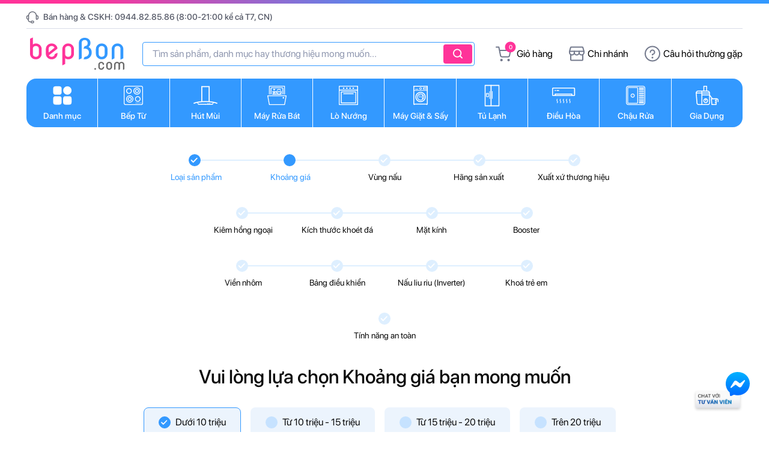

--- FILE ---
content_type: text/html; charset=UTF-8
request_url: https://bepbon.vn/wizard/bep-tu
body_size: 71457
content:
<!DOCTYPE html>
<html lang="vi">

<head>
    <meta charset="utf-8">
    <meta name="viewport" content="width=device-width, initial-scale=1">
    <meta name="robots" content="index" />
    <meta name="google-site-verification" content="Uk2FDddOeTfYeeOHpjD_H_WrtX962zj5uZ9kwZTkidk" />
    <meta name="description" content="Cung cấp hướng dẫn lựa chọn các sản phẩm bepBon theo đa dạng mục đích và nhu cầu sử dụng của khách hàng như: bếp từ, nồi chiên không dầu, lò vi sóng, máy xay, máy giặt..." inertia>
<meta property="og:title" content="Lựa chọn sản phẩm ưng ý cùng Wizard bepBon | Bepbon" inertia>
<meta property="og:description" content="Cung cấp hướng dẫn lựa chọn các sản phẩm bepBon theo đa dạng mục đích và nhu cầu sử dụng của khách hàng như: bếp từ, nồi chiên không dầu, lò vi sóng, máy xay, máy giặt..." inertia>
<meta property="keywords" content="Bếp từ, bếp âm, đồ gia dụng, hút mùi, chậu rửa, lò nướng, máy rửa bát, lò vi sóng" inertia>
<meta property="og:type" content="website" inertia>
<meta property="og:url" content="https://bepbon.vn/wizard/bep-tu" inertia>
<meta property="og:image" content="https://bepbon.vn/static/cover.jpg?fm=jpg" inertia>
<meta property="og:image:secure_url" content="https://bepbon.vn/static/cover.jpg?fm=jpg" inertia>
<meta property="og:image:alt" content="LỰA CHỌN SẢN PHẨM ƯNG Ý CÙNG WIZARD BEPBON" inertia>
<meta property="og:locale" content="vi_VN" inertia>
<meta property="og:site_name" content="Bepbon" inertia>
<meta name="twitter:card" content="summary_large_image" inertia>
<meta name="twitter:title" content="LỰA CHỌN SẢN PHẨM ƯNG Ý CÙNG WIZARD BEPBON" inertia>
<meta name="twitter:description" content="Cung cấp hướng dẫn lựa chọn các sản phẩm bepBon theo đa dạng mục đích và nhu cầu sử dụng của khách hàng như: bếp từ, nồi chiên không dầu, lò vi sóng, máy xay, máy giặt..." inertia>
<meta name="twitter:image" content="https://bepbon.vn/static/cover.jpg?fm=jpg" inertia>
<meta name="twitter:image:alt" content="LỰA CHỌN SẢN PHẨM ƯNG Ý CÙNG WIZARD BEPBON" inertia>
<meta name="twitter:domain" content="https://bepbon.vn" inertia>
<meta name="twitter:url" content="https://bepbon.vn/wizard/bep-tu" inertia>
<title inertia>LỰA CHỌN SẢN PHẨM ƯNG Ý CÙNG WIZARD BEPBON</title>
    <link rel="canonical" href="https://bepbon.vn/wizard/bep-tu" />

    <link href="/css/app.css?id=45536eeb3c2a25cf4b122e97f784324b" rel="stylesheet">
    <script async defer src="https://analytics.jamstackvietnam.com/js/plausible.js"
        onload="this.setAttribute('data-domain', window.location.host)"></script>
    <script src="/js/manifest.js?id=10da0d30aca1cc843a85a2a80b0628c4" defer></script>
    <script src="/js/vendor.js?id=efa36acb7b2fb2a06d80885988be34f8" defer></script>
    <script src="/js/app.js?id=c8637e06476a75f81427cbc8bbde0862" defer></script>
    <!-- Google Tag Manager -->
    <script>
        (function(w, d, s, l, i) {
            w[l] = w[l] || [];
            w[l].push({
                'gtm.start': new Date().getTime(),
                event: 'gtm.js'
            });
            var f = d.getElementsByTagName(s)[0],
                j = d.createElement(s),
                dl = l != 'dataLayer' ? '&l=' + l : '';
            j.async = true;
            j.src =
                'https://www.googletagmanager.com/gtm.js?id=' + i + dl;
            f.parentNode.insertBefore(j, f);
        })(window, document, 'script', 'dataLayer', 'GTM-TRXPVCD');
    </script>
    <!-- End Google Tag Manager -->

    
    <script type="application/ld+json">
        {
            "@context": "https://schema.org",
            "@type": "Store",
            "name": "Bếp Bon",
            "image": {
                "@type": "ImageObject",
                "url": "https://bepbon.vn/static/cover.jpg",
                "width": 1080,
                "height": 1080
            },
            "telephone": "84944828586",
            "url": "https://bepbon.vn",
            "address": {
                "@type": "PostalAddress",
                "streetAddress": "670 Lac Long Quan, P. Nhat Tan, Q. Tay Ho, TP. Ha Noi",
                "addressLocality": "Ha Noi",
                "postalCode": "11209",
                "addressRegion": "Ha Noi",
                "addressCountry": "VN"
            },
            "priceRange": "1000 - 1000000000",
            "openingHoursSpecification": [{
                "@type": "OpeningHoursSpecification",
                "dayOfWeek": [
                    "Monday",
                    "Tuesday",
                    "Wednesday",
                    "Thursday",
                    "Friday",
                    "Saturday",
                    "Sunday"
                ],
                "opens": "08:00",
                "closes": "21:00"
            }],
            "geo": {
                "@type": "GeoCoordinates",
                "latitude": "21.078727204810566",
                "longitude": "105.81624032826824"
            }
        }
    </script>
    <script type="application/ld+json">
        {
            "@context": "https://schema.org",
            "@type": "Service",
            "name": "Hút mùi âm tủ Cata – tập đoàn đa quốc gia của Tây Ban Nha. Máy sản xuất theo tiêu chuẩn Châu Âu, thiết kế âm tủ gọn gàng và tinh tế. Bảo hành 2 năm chính hãng.",
            "serviceType": "Ecommerce",
            "image": {
                "@type": "ImageObject",
                "url": "https://bepbon.vn/static/cover.jpg",
                "width": 1080,
                "height": 1080
            }
        }
    </script>
    <script type="application/ld+json">
        {
            "@context": "https://schema.org",
            "@type": "Organization",
            "@id": "https://bepbon.vn/#organization",
            "name": "Bếp Bon",
            "url": "https://bepbon.vn",
            "sameAs": [
                "https://www.facebook.com/bepbonhome",
                "https://www.youtube.com/channel/UCpXXlgyMeCJpyNN4YUAVWtA"
            ],
            "logo": {
                "@type": "ImageObject",
                "@id": "https://bepbon.vn/static/images/logo.jpg",
                "inLanguage": "vi",
                "url": "https://bepbon.vn/static/images/logo.jpg",
                "contentUrl": "https://bepbon.vn/static/images/logo.jpg",
                "width": 1080,
                "height": 1080,
                "caption": "Bếp Bon"
            },
            "image": {
                "@id": "https://bepbon.vn/static/cover.jpg"
            }
        }
    </script>
    <script type="application/ld+json">
        {
            "@context": "http://schema.org",
            "@type": "WebSite",
            "@id": "https://bepbon.vn/#website",
            "url": "https://bepbon.vn",
            "name": "Bếp Bon",
            "description": "Hút mùi âm tủ Cata – tập đoàn đa quốc gia của Tây Ban Nha. Máy sản xuất theo tiêu chuẩn Châu Âu, thiết kế âm tủ gọn gàng và tinh tế. Bảo hành 2 năm chính hãng.",
            "potentialAction": [{
                "@type": "SearchAction",
                "target": {
                    "@type": "EntryPoint",
                    "urlTemplate": "https://bepbon.vn/tim-kiem?keyword={search_term_string}"
                },
                "query-input": "required name=search_term_string"
            }],
            "inLanguage": "vi"
        }
    </script>
    <script type="application/ld+json">
        {
            "@context": "http://schema.org",
            "@type": "LocalBusiness",
            "url": "https://bepbon.vn",
            "@id": "https://bepbon.vn",
            "logo": "https://bepbon.vn/static/images/logo.jpg",
            "image": "https://bepbon.vn/static/images/logo.jpg",
            "slogan": "Hút mùi âm tủ Cata – tập đoàn đa quốc gia của Tây Ban Nha. Máy sản xuất theo tiêu chuẩn Châu Âu, thiết kế âm tủ gọn gàng và tinh tế. Bảo hành 2 năm chính hãng.",
            "priceRange": "1000 - 1000000000",
            "telephone": "84944828586",
            "name": "Bếp Bon",
            "brand": "Bếp Bon",
            "openingHours": "Mo-Su 08:00-21:00",
            "sameAs": [
                "https://www.facebook.com/bepbonhome",
                "https://www.youtube.com/channel/UCpXXlgyMeCJpyNN4YUAVWtA"
            ],
            "address": {
                "@type": "PostalAddress",
                "streetAddress": "670 Lac Long Quan, P. Nhat Tan, Q. Tay Ho, TP. Ha Noi",
                "addressLocality": "Ha Noi"
            },
            "contactPoint": {
                "@type": "ContactPoint",
                "telephone": "84944828586",
                "contactType": "customer service",
                "contactOption": "TollFree",
                "areaServed": "VN",
                "availableLanguage": "vi"
            },
            "email": "ducggw@gmail.com"
        }
    </script>

            <script type="application/ld+json">
            {
                "@context": "http://schema.org",
                "@type": "BreadcrumbList",
                "itemListElement": [{
                    "@type": "ListItem",
                    "position": 1,
                    "name": "Home"
                }]
            }
        </script>
    </head>

<body>
    <!-- Google Tag Manager (noscript) -->
    <noscript><iframe src="https://www.googletagmanager.com/ns.html?id=GTM-TRXPVCD" height="0" width="0"
            style="display:none;visibility:hidden"></iframe></noscript>
    <!-- End Google Tag Manager (noscript) -->
    <div id="app" data-page="{&quot;component&quot;:&quot;Wizard/Option&quot;,&quot;props&quot;:{&quot;errors&quot;:{},&quot;request_url&quot;:&quot;https://bepbon.vn/wizard/bep-tu&quot;,&quot;auth&quot;:{&quot;user&quot;:null},&quot;config&quot;:{&quot;locales&quot;:{&quot;0&quot;:&quot;en&quot;,&quot;1&quot;:&quot;fr&quot;,&quot;es&quot;:[&quot;MX&quot;,&quot;CO&quot;]}},&quot;flash&quot;:{&quot;success&quot;:null,&quot;error&quot;:null},&quot;products_compare&quot;:[],&quot;cart&quot;:{&quot;total_price&quot;:0,&quot;total_sub_price&quot;:0,&quot;total_quantity&quot;:0,&quot;shipping_cost&quot;:0,&quot;items&quot;:[]},&quot;ziggy&quot;:{&quot;url&quot;:&quot;https://bepbon.vn&quot;,&quot;port&quot;:null,&quot;defaults&quot;:[],&quot;routes&quot;:{&quot;dynamic-redirect&quot;:{&quot;uri&quot;:&quot;https://bepbon.vn/san-pham/bep-tu-bosch-pxe875dc1e-series-8-vung-nau-da-nhiem&quot;,&quot;methods&quot;:[&quot;GET&quot;,&quot;HEAD&quot;,&quot;POST&quot;,&quot;PUT&quot;,&quot;PATCH&quot;,&quot;DELETE&quot;,&quot;OPTIONS&quot;]},&quot;home&quot;:{&quot;uri&quot;:&quot;/&quot;,&quot;methods&quot;:[&quot;GET&quot;,&quot;HEAD&quot;]},&quot;about&quot;:{&quot;uri&quot;:&quot;gioi-thieu&quot;,&quot;methods&quot;:[&quot;GET&quot;,&quot;HEAD&quot;]},&quot;order.success&quot;:{&quot;uri&quot;:&quot;dat-hang/dat-hang-thanh-cong&quot;,&quot;methods&quot;:[&quot;GET&quot;,&quot;HEAD&quot;]},&quot;contact.index&quot;:{&quot;uri&quot;:&quot;lien-he&quot;,&quot;methods&quot;:[&quot;GET&quot;,&quot;HEAD&quot;]},&quot;contact.store&quot;:{&quot;uri&quot;:&quot;lien-he&quot;,&quot;methods&quot;:[&quot;POST&quot;]},&quot;post.index&quot;:{&quot;uri&quot;:&quot;bai-viet&quot;,&quot;methods&quot;:[&quot;GET&quot;,&quot;HEAD&quot;]},&quot;post.category-show&quot;:{&quot;uri&quot;:&quot;bai-viet/{categorySlug}&quot;,&quot;methods&quot;:[&quot;GET&quot;,&quot;HEAD&quot;]},&quot;post.show&quot;:{&quot;uri&quot;:&quot;bai-viet/{slug}&quot;,&quot;methods&quot;:[&quot;GET&quot;,&quot;HEAD&quot;]},&quot;policies.index&quot;:{&quot;uri&quot;:&quot;chinh-sach&quot;,&quot;methods&quot;:[&quot;GET&quot;,&quot;HEAD&quot;]},&quot;policies.show&quot;:{&quot;uri&quot;:&quot;chinh-sach/{slug}&quot;,&quot;methods&quot;:[&quot;GET&quot;,&quot;HEAD&quot;]},&quot;faqs.index&quot;:{&quot;uri&quot;:&quot;cau-hoi-thuong-gap&quot;,&quot;methods&quot;:[&quot;GET&quot;,&quot;HEAD&quot;]},&quot;compare.index&quot;:{&quot;uri&quot;:&quot;compare&quot;,&quot;methods&quot;:[&quot;GET&quot;,&quot;HEAD&quot;]},&quot;compare.store&quot;:{&quot;uri&quot;:&quot;compare/store&quot;,&quot;methods&quot;:[&quot;POST&quot;]},&quot;compare.update&quot;:{&quot;uri&quot;:&quot;compare/{rowId}&quot;,&quot;methods&quot;:[&quot;PUT&quot;]},&quot;compare.destroy&quot;:{&quot;uri&quot;:&quot;compare/{rowId}&quot;,&quot;methods&quot;:[&quot;DELETE&quot;]},&quot;compare.empty&quot;:{&quot;uri&quot;:&quot;compare/empty&quot;,&quot;methods&quot;:[&quot;GET&quot;,&quot;HEAD&quot;]},&quot;checkout.cart.index&quot;:{&quot;uri&quot;:&quot;checkout/cart&quot;,&quot;methods&quot;:[&quot;GET&quot;,&quot;HEAD&quot;]},&quot;checkout.cart.store&quot;:{&quot;uri&quot;:&quot;checkout/cart/store&quot;,&quot;methods&quot;:[&quot;POST&quot;]},&quot;checkout.cart.update&quot;:{&quot;uri&quot;:&quot;checkout/cart/{rowId}&quot;,&quot;methods&quot;:[&quot;PUT&quot;]},&quot;checkout.cart.destroy&quot;:{&quot;uri&quot;:&quot;checkout/cart/{rowId}&quot;,&quot;methods&quot;:[&quot;DELETE&quot;]},&quot;checkout.cart.empty&quot;:{&quot;uri&quot;:&quot;checkout/cart/empty&quot;,&quot;methods&quot;:[&quot;GET&quot;,&quot;HEAD&quot;]},&quot;checkout.payment.index&quot;:{&quot;uri&quot;:&quot;checkout/payment&quot;,&quot;methods&quot;:[&quot;GET&quot;,&quot;HEAD&quot;]},&quot;checkout.payment.store&quot;:{&quot;uri&quot;:&quot;checkout/payment&quot;,&quot;methods&quot;:[&quot;POST&quot;]},&quot;product.search&quot;:{&quot;uri&quot;:&quot;tim-kiem&quot;,&quot;methods&quot;:[&quot;GET&quot;,&quot;HEAD&quot;]},&quot;product.product-search&quot;:{&quot;uri&quot;:&quot;product-search&quot;,&quot;methods&quot;:[&quot;GET&quot;,&quot;HEAD&quot;]},&quot;products.show&quot;:{&quot;uri&quot;:&quot;san-pham/{slug}&quot;,&quot;methods&quot;:[&quot;GET&quot;,&quot;HEAD&quot;]},&quot;products.comment.store&quot;:{&quot;uri&quot;:&quot;products/{slug}/comments&quot;,&quot;methods&quot;:[&quot;POST&quot;]},&quot;comment.show&quot;:{&quot;uri&quot;:&quot;products/{productSlug}/comments&quot;,&quot;methods&quot;:[&quot;GET&quot;,&quot;HEAD&quot;]},&quot;order.tracking&quot;:{&quot;uri&quot;:&quot;don-hang/{orderNumber}&quot;,&quot;methods&quot;:[&quot;GET&quot;,&quot;HEAD&quot;]},&quot;wizard.index&quot;:{&quot;uri&quot;:&quot;wizard&quot;,&quot;methods&quot;:[&quot;GET&quot;,&quot;HEAD&quot;]},&quot;wizard.option&quot;:{&quot;uri&quot;:&quot;wizard/{categorySlug}&quot;,&quot;methods&quot;:[&quot;GET&quot;,&quot;HEAD&quot;]},&quot;wizard.result&quot;:{&quot;uri&quot;:&quot;wizard/result/{categorySlug}&quot;,&quot;methods&quot;:[&quot;GET&quot;,&quot;HEAD&quot;]},&quot;categories.show&quot;:{&quot;uri&quot;:&quot;{categorySlug}&quot;,&quot;methods&quot;:[&quot;GET&quot;,&quot;HEAD&quot;],&quot;wheres&quot;:{&quot;categorySlug&quot;:&quot;^(?!admin).*$&quot;}},&quot;categories-brand.show&quot;:{&quot;uri&quot;:&quot;{categorySlug}/{brandSlug}&quot;,&quot;methods&quot;:[&quot;GET&quot;,&quot;HEAD&quot;],&quot;wheres&quot;:{&quot;categorySlug&quot;:&quot;^(?!admin).*$&quot;}},&quot;option.create&quot;:{&quot;uri&quot;:&quot;admin/options&quot;,&quot;methods&quot;:[&quot;POST&quot;]},&quot;register&quot;:{&quot;uri&quot;:&quot;admin/register&quot;,&quot;methods&quot;:[&quot;GET&quot;,&quot;HEAD&quot;]}}},&quot;menu&quot;:{&quot;categories&quot;:{&quot;vertical_menu&quot;:[{&quot;id&quot;:9,&quot;name&quot;:&quot;Gia Dụng&quot;,&quot;slug&quot;:&quot;gia-dung&quot;,&quot;icon&quot;:&quot;&lt;?xml version=\&quot;1.0\&quot; encoding=\&quot;UTF-8\&quot;?&gt;\n&lt;svg width=\&quot;40\&quot; height=\&quot;40\&quot; xmlns=\&quot;http://www.w3.org/2000/svg\&quot; viewBox=\&quot;0 0 40 40\&quot;&gt;\n\n    &lt;path fill=\&quot;currentColor\&quot; d=\&quot;M23.96,16.8s0,0,0,0H1.79c-.44,0-.79-.36-.79-.8,0-2.21,1.78-4,3.96-4h15.83c2.15,0,3.91,1.75,3.96,3.91,0,.03,0,.06,0,.09,0,.44-.35,.8-.79,.8ZM2.72,15.2H23.03c-.33-.93-1.21-1.6-2.24-1.6H4.96c-1.03,0-1.91,.67-2.24,1.6Z\&quot; /&gt;\n    &lt;path fill=\&quot;currentColor\&quot; d=\&quot;M21.58,36H5.56c-1.63,0-3.02-1.29-3.16-2.93L1,16.06c-.04-.44,.29-.83,.72-.86,.43-.04,.82,.29,.85,.73l1.4,17c.07,.82,.76,1.47,1.58,1.47H21.58c.87,0,1.58-.72,1.58-1.6V16c0-.44,.35-.8,.79-.8s.79,.36,.79,.8v16.8c0,1.76-1.42,3.2-3.17,3.2Z\&quot; /&gt;\n    &lt;path fill=\&quot;currentColor\&quot; d=\&quot;M11.29,36c-.44,0-.79-.36-.79-.8V12.8c0-.44,.35-.8,.79-.8s.79,.36,.79,.8v22.4c0,.44-.35,.8-.79,.8Z\&quot; /&gt;\n    &lt;path fill=\&quot;currentColor\&quot; d=\&quot;M19.21,13.6c-.44,0-.79-.36-.79-.8V5.6h-3.17v7.2c0,.44-.35,.8-.79,.8s-.79-.36-.79-.8V4.8c0-.44,.35-.8,.79-.8h4.75c.44,0,.79,.36,.79,.8v8c0,.44-.35,.8-.79,.8Z\&quot; /&gt;\n    &lt;path fill=\&quot;currentColor\&quot; d=\&quot;M35.04,36h-7.12c-.41,0-.75-.32-.79-.73l-.79-9.6c-.02-.22,.06-.44,.21-.61,.15-.16,.36-.26,.58-.26h7.92c.44,0,.79,.36,.79,.8v9.6c0,.44-.35,.8-.79,.8Zm-6.4-1.6h5.6v-8h-6.26l.66,8Z\&quot; /&gt;\n    &lt;path fill=\&quot;currentColor\&quot; d=\&quot;M28.71,26.4c-.24,0-.48-.11-.63-.32l-4.51-6.08H11.29c-.44,0-.79-.36-.79-.8s.35-.8,.79-.8h12.67c.25,0,.48,.12,.63,.32l4.75,6.4c.26,.35,.19,.85-.16,1.12-.14,.11-.31,.16-.47,.16Z\&quot; /&gt;\n    &lt;path fill=\&quot;currentColor\&quot; d=\&quot;M38.21,31.2c-.44,0-.79-.36-.79-.8v-2.4c0-.88-.71-1.6-1.58-1.6h-.79c-.44,0-.79-.36-.79-.8s.35-.8,.79-.8h.79c1.75,0,3.17,1.44,3.17,3.2v2.4c0,.44-.35,.8-.79,.8Z\&quot; /&gt;\n    &lt;path fill=\&quot;currentColor\&quot; d=\&quot;M35.04,29.6h-1.58c-.44,0-.79-.36-.79-.8s.35-.8,.79-.8h1.58c.44,0,.79,.36,.79,.8s-.35,.8-.79,.8Z\&quot; /&gt;\n    &lt;path fill=\&quot;currentColor\&quot; d=\&quot;M35.04,32.8h-1.58c-.44,0-.79-.36-.79-.8s.35-.8,.79-.8h1.58c.44,0,.79,.36,.79,.8s-.35,.8-.79,.8Z\&quot; /&gt;\n    &lt;path fill=\&quot;currentColor\&quot; d=\&quot;M17.63,32.8c-2.18,0-3.96-1.79-3.96-4s1.78-4,3.96-4,3.96,1.79,3.96,4-1.78,4-3.96,4Zm0-6.4c-1.31,0-2.37,1.08-2.37,2.4s1.07,2.4,2.37,2.4,2.37-1.08,2.37-2.4-1.07-2.4-2.37-2.4Z\&quot; /&gt;\n    &lt;path fill=\&quot;currentColor\&quot; d=\&quot;M17.63,29.6c-.44,0-.79-.36-.79-.8v-3.2c0-.44,.35-.8,.79-.8s.79,.36,.79,.8v3.2c0,.44-.35,.8-.79,.8Z\&quot; /&gt;\n&lt;/svg&gt;&quot;,&quot;banner&quot;:null,&quot;image_url&quot;:&quot;https://bepbon.vn/static/1324/2022/09/03/danh-muc-do-gia-dung.webp&quot;,&quot;nodes&quot;:[{&quot;id&quot;:69,&quot;name&quot;:&quot;Gia Dụng Khác&quot;,&quot;slug&quot;:&quot;gia-dung-khac&quot;,&quot;icon&quot;:null,&quot;banner&quot;:null,&quot;image_url&quot;:null,&quot;nodes&quot;:[]},{&quot;id&quot;:66,&quot;name&quot;:&quot;Phụ Kiện&quot;,&quot;slug&quot;:&quot;phu-kien&quot;,&quot;icon&quot;:null,&quot;banner&quot;:null,&quot;image_url&quot;:null,&quot;nodes&quot;:[]},{&quot;id&quot;:65,&quot;name&quot;:&quot;Máy Hút Chân Không&quot;,&quot;slug&quot;:&quot;may-hut-chan-khong&quot;,&quot;icon&quot;:null,&quot;banner&quot;:null,&quot;image_url&quot;:null,&quot;nodes&quot;:[]},{&quot;id&quot;:64,&quot;name&quot;:&quot;Máy Hút Ẩm,Lọc Không Khí&quot;,&quot;slug&quot;:&quot;may-hut-amloc-khong-khi&quot;,&quot;icon&quot;:null,&quot;banner&quot;:null,&quot;image_url&quot;:null,&quot;nodes&quot;:[]},{&quot;id&quot;:59,&quot;name&quot;:&quot;Máy Sưởi&quot;,&quot;slug&quot;:&quot;may-suoi&quot;,&quot;icon&quot;:null,&quot;banner&quot;:null,&quot;image_url&quot;:null,&quot;nodes&quot;:[]},{&quot;id&quot;:57,&quot;name&quot;:&quot;Máy Vắt Cam&quot;,&quot;slug&quot;:&quot;may-vat-cam&quot;,&quot;icon&quot;:null,&quot;banner&quot;:null,&quot;image_url&quot;:null,&quot;nodes&quot;:[]},{&quot;id&quot;:52,&quot;name&quot;:&quot;Quạt Điện&quot;,&quot;slug&quot;:&quot;quat-dien&quot;,&quot;icon&quot;:null,&quot;banner&quot;:null,&quot;image_url&quot;:&quot;https://bepbon.vn/static/1339/2022/09/04/danh-muc-quat-dien.webp&quot;,&quot;nodes&quot;:[{&quot;id&quot;:41,&quot;name&quot;:&quot;Quạt Không Cánh&quot;,&quot;slug&quot;:&quot;quat-khong-canh&quot;,&quot;icon&quot;:null,&quot;banner&quot;:null,&quot;image_url&quot;:null,&quot;nodes&quot;:[{&quot;id&quot;:40,&quot;name&quot;:&quot;Ultty&quot;,&quot;slug&quot;:&quot;ultty&quot;,&quot;icon&quot;:null,&quot;banner&quot;:null,&quot;image_url&quot;:null,&quot;nodes&quot;:[]}]}]},{&quot;id&quot;:22,&quot;name&quot;:&quot;Robot Lau Nhà&quot;,&quot;slug&quot;:&quot;robot-lau-nha&quot;,&quot;icon&quot;:null,&quot;banner&quot;:null,&quot;image_url&quot;:&quot;https://bepbon.vn/static/1337/2022/09/04/danh-muc-hut-bui.webp&quot;,&quot;nodes&quot;:[]},{&quot;id&quot;:21,&quot;name&quot;:&quot;Nồi Chiên Không Dầu&quot;,&quot;slug&quot;:&quot;noi-chien-khong-dau&quot;,&quot;icon&quot;:null,&quot;banner&quot;:null,&quot;image_url&quot;:&quot;https://bepbon.vn/static/152/2022/04/28/image 49 (7).png&quot;,&quot;nodes&quot;:[]},{&quot;id&quot;:20,&quot;name&quot;:&quot;Nồi Áp Suất Điện&quot;,&quot;slug&quot;:&quot;noi-ap-suat-dien&quot;,&quot;icon&quot;:null,&quot;banner&quot;:null,&quot;image_url&quot;:&quot;https://bepbon.vn/static/164/2022/04/28/image 49 (12).png&quot;,&quot;nodes&quot;:[]},{&quot;id&quot;:19,&quot;name&quot;:&quot;Máy Xay&quot;,&quot;slug&quot;:&quot;may-xay&quot;,&quot;icon&quot;:null,&quot;banner&quot;:null,&quot;image_url&quot;:&quot;https://bepbon.vn/static/150/2022/04/28/image 49 (5).png&quot;,&quot;nodes&quot;:[]},{&quot;id&quot;:18,&quot;name&quot;:&quot;Máy Trộn&quot;,&quot;slug&quot;:&quot;may-tron&quot;,&quot;icon&quot;:null,&quot;banner&quot;:&quot;https://bepbon.vn/static/200/2022/05/09/SMF03GREU.jpeg&quot;,&quot;image_url&quot;:&quot;https://bepbon.vn/static/200/2022/05/09/SMF03GREU.jpeg&quot;,&quot;nodes&quot;:[]},{&quot;id&quot;:17,&quot;name&quot;:&quot;Máy Ép Trái Cây&quot;,&quot;slug&quot;:&quot;may-ep-trai-cay&quot;,&quot;icon&quot;:null,&quot;banner&quot;:&quot;https://bepbon.vn/static/201/2022/05/09/kisspng-juicer-blender-juicing-panasonic-5af31da9099996.2355888015258822810393.jpg&quot;,&quot;image_url&quot;:&quot;https://bepbon.vn/static/201/2022/05/09/kisspng-juicer-blender-juicing-panasonic-5af31da9099996.2355888015258822810393.jpg&quot;,&quot;nodes&quot;:[]},{&quot;id&quot;:16,&quot;name&quot;:&quot;Bình Nước Giữ Nhiệt&quot;,&quot;slug&quot;:&quot;binh-nuoc-giu-nhiet&quot;,&quot;icon&quot;:null,&quot;banner&quot;:&quot;https://bepbon.vn/static/202/2022/05/09/png-clipart-thermoses-laboratory-flasks-mug-vacuum-bottle-mug-liter-canteen.png&quot;,&quot;image_url&quot;:&quot;https://bepbon.vn/static/202/2022/05/09/png-clipart-thermoses-laboratory-flasks-mug-vacuum-bottle-mug-liter-canteen.png&quot;,&quot;nodes&quot;:[]},{&quot;id&quot;:15,&quot;name&quot;:&quot;Ấm Siêu Tốc&quot;,&quot;slug&quot;:&quot;am-sieu-toc&quot;,&quot;icon&quot;:null,&quot;banner&quot;:&quot;https://bepbon.vn/static/203/2022/05/09/png-clipart-electric-kettle-black-mate-electricity-electric-heating-black-matte-electric-kettle-black-hair-black-white.png&quot;,&quot;image_url&quot;:&quot;https://bepbon.vn/static/203/2022/05/09/png-clipart-electric-kettle-black-mate-electricity-electric-heating-black-matte-electric-kettle-black-hair-black-white.png&quot;,&quot;nodes&quot;:[]},{&quot;id&quot;:14,&quot;name&quot;:&quot;Nồi Cơm Điện&quot;,&quot;slug&quot;:&quot;noi-com-dien&quot;,&quot;icon&quot;:null,&quot;banner&quot;:&quot;https://bepbon.vn/static/204/2022/05/09/kisspng-rice-cookers-cooking-ranges-slow-cookers-electric-rice-cooker-5b3c2007478212.5001232115306670152929.jpg&quot;,&quot;image_url&quot;:&quot;https://bepbon.vn/static/204/2022/05/09/kisspng-rice-cookers-cooking-ranges-slow-cookers-electric-rice-cooker-5b3c2007478212.5001232115306670152929.jpg&quot;,&quot;nodes&quot;:[{&quot;id&quot;:61,&quot;name&quot;:&quot;Máy Hút Bụi, Lau Nhà&quot;,&quot;slug&quot;:&quot;may-hut-bui-lau-nha&quot;,&quot;icon&quot;:null,&quot;banner&quot;:null,&quot;image_url&quot;:null,&quot;nodes&quot;:[]}]}],&quot;brands&quot;:[],&quot;options&quot;:[{&quot;id&quot;:142,&quot;name&quot;:&quot;Chất liệu&quot;,&quot;slug&quot;:&quot;chat-lieu1&quot;,&quot;content&quot;:&quot;&lt;p&gt;Chất liệu sản phẩm.&lt;/p&gt;&quot;,&quot;show_technical&quot;:1,&quot;show_compare&quot;:1,&quot;show_filter&quot;:1,&quot;show_wizard&quot;:1,&quot;image_url&quot;:null,&quot;children&quot;:[{&quot;id&quot;:716,&quot;name&quot;:&quot;Nhựa ABS&quot;,&quot;slug&quot;:&quot;nhua-abs&quot;,&quot;content&quot;:null,&quot;show_technical&quot;:1,&quot;show_compare&quot;:1,&quot;show_filter&quot;:1,&quot;show_wizard&quot;:1,&quot;image_url&quot;:null,&quot;children&quot;:[]},{&quot;id&quot;:832,&quot;name&quot;:&quot;6 lớp vật liệu, phủ lớp bột kim cương&quot;,&quot;slug&quot;:&quot;6-lop-vat-lieu-phu-lop-bot-kim-cuong&quot;,&quot;content&quot;:null,&quot;show_technical&quot;:1,&quot;show_compare&quot;:1,&quot;show_filter&quot;:1,&quot;show_wizard&quot;:1,&quot;image_url&quot;:null,&quot;children&quot;:[]},{&quot;id&quot;:812,&quot;name&quot;:&quot;Nhôm&quot;,&quot;slug&quot;:&quot;nhom&quot;,&quot;content&quot;:null,&quot;show_technical&quot;:1,&quot;show_compare&quot;:1,&quot;show_filter&quot;:1,&quot;show_wizard&quot;:1,&quot;image_url&quot;:null,&quot;children&quot;:[]},{&quot;id&quot;:806,&quot;name&quot;:&quot;8 lớp hợp kim ép dọc rất dày dặn&quot;,&quot;slug&quot;:&quot;8-lop-hop-kim-ep-doc-rat-day-dan&quot;,&quot;content&quot;:null,&quot;show_technical&quot;:1,&quot;show_compare&quot;:1,&quot;show_filter&quot;:1,&quot;show_wizard&quot;:1,&quot;image_url&quot;:null,&quot;children&quot;:[]},{&quot;id&quot;:801,&quot;name&quot;:&quot;Hợp kim nhôm phủ chống dính&quot;,&quot;slug&quot;:&quot;hop-kim-nhom-phu-chong-dinh&quot;,&quot;content&quot;:null,&quot;show_technical&quot;:1,&quot;show_compare&quot;:1,&quot;show_filter&quot;:1,&quot;show_wizard&quot;:1,&quot;image_url&quot;:null,&quot;children&quot;:[]},{&quot;id&quot;:797,&quot;name&quot;:&quot;Lòng nồi phủ men kim cương X-Wall cao cấp độc quyền của Cuckoo&quot;,&quot;slug&quot;:&quot;long-noi-phu-men-kim-cuong-x-wall-cao-cap-doc-quyen-cua-cuckoo&quot;,&quot;content&quot;:null,&quot;show_technical&quot;:1,&quot;show_compare&quot;:1,&quot;show_filter&quot;:1,&quot;show_wizard&quot;:1,&quot;image_url&quot;:null,&quot;children&quot;:[]},{&quot;id&quot;:794,&quot;name&quot;:&quot;gang phủ men chống dính siêu bền&quot;,&quot;slug&quot;:&quot;gang-phu-men-chong-dinh-sieu-ben&quot;,&quot;content&quot;:null,&quot;show_technical&quot;:1,&quot;show_compare&quot;:1,&quot;show_filter&quot;:1,&quot;show_wizard&quot;:1,&quot;image_url&quot;:null,&quot;children&quot;:[]},{&quot;id&quot;:792,&quot;name&quot;:&quot;Hợp kim cao cấp / Tráng lớp Titanium&quot;,&quot;slug&quot;:&quot;hop-kim-cao-cap-trang-lop-titanium&quot;,&quot;content&quot;:null,&quot;show_technical&quot;:1,&quot;show_compare&quot;:1,&quot;show_filter&quot;:1,&quot;show_wizard&quot;:1,&quot;image_url&quot;:null,&quot;children&quot;:[]},{&quot;id&quot;:783,&quot;name&quot;:&quot;Lòng nhôm phủ chống dính cao cấp&quot;,&quot;slug&quot;:&quot;long-nhom-phu-chong-dinh-cao-cap&quot;,&quot;content&quot;:null,&quot;show_technical&quot;:1,&quot;show_compare&quot;:1,&quot;show_filter&quot;:1,&quot;show_wizard&quot;:1,&quot;image_url&quot;:null,&quot;children&quot;:[]},{&quot;id&quot;:778,&quot;name&quot;:&quot;hân nồi kim loại sơn tĩnh điện; Chân đế, nắp, tay xách nhựa cách nhiệt&quot;,&quot;slug&quot;:&quot;han-noi-kim-loai-son-tinh-dien-chan-de-nap-tay-xach-nhua-cach-nhiet&quot;,&quot;content&quot;:null,&quot;show_technical&quot;:1,&quot;show_compare&quot;:1,&quot;show_filter&quot;:1,&quot;show_wizard&quot;:1,&quot;image_url&quot;:null,&quot;children&quot;:[]},{&quot;id&quot;:777,&quot;name&quot;:&quot;Hợp kim nhôm phủ chống dính Daikin Nhật Bản&quot;,&quot;slug&quot;:&quot;hop-kim-nhom-phu-chong-dinh-daikin-nhat-ban&quot;,&quot;content&quot;:null,&quot;show_technical&quot;:1,&quot;show_compare&quot;:1,&quot;show_filter&quot;:1,&quot;show_wizard&quot;:1,&quot;image_url&quot;:null,&quot;children&quot;:[]},{&quot;id&quot;:736,&quot;name&quot;:&quot;Thép không rỉ&quot;,&quot;slug&quot;:&quot;thep-khong-ri&quot;,&quot;content&quot;:null,&quot;show_technical&quot;:1,&quot;show_compare&quot;:1,&quot;show_filter&quot;:1,&quot;show_wizard&quot;:1,&quot;image_url&quot;:null,&quot;children&quot;:[]},{&quot;id&quot;:733,&quot;name&quot;:&quot;inox&quot;,&quot;slug&quot;:&quot;inox12&quot;,&quot;content&quot;:null,&quot;show_technical&quot;:1,&quot;show_compare&quot;:1,&quot;show_filter&quot;:1,&quot;show_wizard&quot;:1,&quot;image_url&quot;:null,&quot;children&quot;:[]},{&quot;id&quot;:143,&quot;name&quot;:&quot;Thân vỏ ABS, ống dẫn gió hợp kim nhôm&quot;,&quot;slug&quot;:&quot;than-vo-abs-ong-dan-gio-hop-kim-nhom&quot;,&quot;content&quot;:null,&quot;show_technical&quot;:1,&quot;show_compare&quot;:1,&quot;show_filter&quot;:1,&quot;show_wizard&quot;:1,&quot;image_url&quot;:null,&quot;children&quot;:[]},{&quot;id&quot;:712,&quot;name&quot;:&quot;Nhựa kháng vỡ&quot;,&quot;slug&quot;:&quot;nhua-khang-vo&quot;,&quot;content&quot;:null,&quot;show_technical&quot;:1,&quot;show_compare&quot;:1,&quot;show_filter&quot;:1,&quot;show_wizard&quot;:1,&quot;image_url&quot;:null,&quot;children&quot;:[]},{&quot;id&quot;:707,&quot;name&quot;:&quot;nhựa&quot;,&quot;slug&quot;:&quot;nhua&quot;,&quot;content&quot;:null,&quot;show_technical&quot;:1,&quot;show_compare&quot;:1,&quot;show_filter&quot;:1,&quot;show_wizard&quot;:1,&quot;image_url&quot;:null,&quot;children&quot;:[]},{&quot;id&quot;:705,&quot;name&quot;:&quot;nhựa cao cấp&quot;,&quot;slug&quot;:&quot;nhua-cao-cap&quot;,&quot;content&quot;:null,&quot;show_technical&quot;:1,&quot;show_compare&quot;:1,&quot;show_filter&quot;:1,&quot;show_wizard&quot;:1,&quot;image_url&quot;:null,&quot;children&quot;:[]},{&quot;id&quot;:702,&quot;name&quot;:&quot;Inox 304, Nhựa cao cấp&quot;,&quot;slug&quot;:&quot;inox-304-nhua-cao-cap&quot;,&quot;content&quot;:null,&quot;show_technical&quot;:1,&quot;show_compare&quot;:1,&quot;show_filter&quot;:1,&quot;show_wizard&quot;:1,&quot;image_url&quot;:null,&quot;children&quot;:[]},{&quot;id&quot;:701,&quot;name&quot;:&quot;Kim loại - nhựa&quot;,&quot;slug&quot;:&quot;kim-loai-nhua&quot;,&quot;content&quot;:null,&quot;show_technical&quot;:1,&quot;show_compare&quot;:1,&quot;show_filter&quot;:1,&quot;show_wizard&quot;:1,&quot;image_url&quot;:null,&quot;children&quot;:[]},{&quot;id&quot;:697,&quot;name&quot;:&quot;Thép không gỉ, Nhựa cao cấp&quot;,&quot;slug&quot;:&quot;thep-khong-gi-nhua-cao-cap&quot;,&quot;content&quot;:null,&quot;show_technical&quot;:1,&quot;show_compare&quot;:1,&quot;show_filter&quot;:1,&quot;show_wizard&quot;:1,&quot;image_url&quot;:null,&quot;children&quot;:[]},{&quot;id&quot;:686,&quot;name&quot;:&quot;Nhựa BPA Free Tritan/ABS/PC&quot;,&quot;slug&quot;:&quot;nhua-bpa-free-tritanabspc&quot;,&quot;content&quot;:null,&quot;show_technical&quot;:1,&quot;show_compare&quot;:1,&quot;show_filter&quot;:1,&quot;show_wizard&quot;:1,&quot;image_url&quot;:null,&quot;children&quot;:[]},{&quot;id&quot;:482,&quot;name&quot;:&quot;304 AISI&quot;,&quot;slug&quot;:&quot;304-aisi&quot;,&quot;content&quot;:null,&quot;show_technical&quot;:1,&quot;show_compare&quot;:1,&quot;show_filter&quot;:1,&quot;show_wizard&quot;:1,&quot;image_url&quot;:null,&quot;children&quot;:[]},{&quot;id&quot;:452,&quot;name&quot;:&quot;Granite&quot;,&quot;slug&quot;:&quot;granite&quot;,&quot;content&quot;:null,&quot;show_technical&quot;:1,&quot;show_compare&quot;:1,&quot;show_filter&quot;:1,&quot;show_wizard&quot;:1,&quot;image_url&quot;:null,&quot;children&quot;:[]},{&quot;id&quot;:451,&quot;name&quot;:&quot;1140*480&quot;,&quot;slug&quot;:&quot;1140480&quot;,&quot;content&quot;:null,&quot;show_technical&quot;:1,&quot;show_compare&quot;:1,&quot;show_filter&quot;:1,&quot;show_wizard&quot;:1,&quot;image_url&quot;:null,&quot;children&quot;:[]},{&quot;id&quot;:434,&quot;name&quot;:&quot;720*405 (Cắt đá lắp âm)&quot;,&quot;slug&quot;:&quot;720405-cat-da-lap-am&quot;,&quot;content&quot;:null,&quot;show_technical&quot;:1,&quot;show_compare&quot;:1,&quot;show_filter&quot;:1,&quot;show_wizard&quot;:1,&quot;image_url&quot;:null,&quot;children&quot;:[]},{&quot;id&quot;:349,&quot;name&quot;:&quot;SS304&quot;,&quot;slug&quot;:&quot;ss304&quot;,&quot;content&quot;:null,&quot;show_technical&quot;:1,&quot;show_compare&quot;:1,&quot;show_filter&quot;:1,&quot;show_wizard&quot;:1,&quot;image_url&quot;:null,&quot;children&quot;:[]}]}]},{&quot;id&quot;:53,&quot;name&quot;:&quot;Vòi Rửa Bát&quot;,&quot;slug&quot;:&quot;voi-rua-bat&quot;,&quot;icon&quot;:&quot;&lt;?xml version=\&quot;1.0\&quot; encoding=\&quot;UTF-8\&quot;?&gt;\n&lt;svg widh=\&quot;40\&quot; height=\&quot;40\&quot; id=\&quot;voi-chau-icon\&quot; xmlns=\&quot;http://www.w3.org/2000/svg\&quot; viewBox=\&quot;0 0 40 40\&quot;&gt;\n\n    &lt;path fill=\&quot;currentColor\&quot; d=\&quot;M11.85,21.73H5.35c-.34,0-.62-.28-.62-.62v-5.15c0-3.1,2.08-5.94,4.94-6.75l2.01-.57s0,0,.02,0l9.15-2.33c.27-.07,.56-.07,.83,.01,.39,.12,.72,.38,.92,.74,.19,.36,.24,.77,.13,1.15-.13,.49-.51,.88-1,1.01l-8.09,2.28c-.68,.19-1.16,.82-1.16,1.52v8.08c0,.34-.28,.62-.62,.62Zm-5.87-1.24h5.25v-7.46c0-1.26,.85-2.38,2.06-2.72l8.09-2.28c.07-.02,.12-.07,.13-.13,0,0,0-.02,0-.02,.03-.1,0-.18-.02-.22-.02-.04-.07-.11-.17-.14-.05-.02-.11-.02-.16,0l-9.15,2.33-2,.56c-2.34,.66-4.04,2.99-4.04,5.55v4.52Z\&quot; /&gt;\n    &lt;path fill=\&quot;currentColor\&quot; d=\&quot;M11.85,33.2H5.35c-.34,0-.62-.28-.62-.62v-11.33c0-.34,.28-.62,.62-.62h6.5c.34,0,.62,.28,.62,.62v1.44c3.9-1.45,4.55-1.69,6.14-2.27,1-.37,2.39-.88,5.2-1.92,1.12-.42,2.29-.63,3.48-.63h5.76s.02,0,.02,0c.8,0,1.57,.33,2.2,.97,.61,.6,1.03,1.43,1.03,2.02,0,.79-.57,1.44-1.27,1.44h-7.2c-1.07,0-1.82,.05-2.29,.28l-13.09,7.38v2.63c0,.34-.28,.62-.62,.62Zm-5.87-1.24h5.25v-2.37c0-.22,.12-.43,.32-.54l13.41-7.57s.01,0,.02-.01c.69-.36,1.58-.42,2.87-.42h7.16s.06-.1,.06-.19c0-.14-.2-.67-.67-1.14-.28-.28-.74-.61-1.33-.61,0,0,0,0-.01,0h-5.77c-1.04,0-2.06,.18-3.04,.55-2.82,1.04-4.2,1.55-5.2,1.92-1.7,.63-2.32,.86-6.98,2.59-.19,.07-.4,.04-.57-.07-.17-.12-.27-.31-.27-.51v-1.71H5.97v10.09Z\&quot; /&gt;\n    &lt;path fill=\&quot;currentColor\&quot; d=\&quot;M11.96,34.58H5.37c-.58,0-1.06-.47-1.06-1.06v-.51c0-.58,.47-1.06,1.06-1.06h6.59c.58,0,1.06,.47,1.06,1.06v.51c0,.58-.47,1.06-1.06,1.06Zm-6.41-1.24h6.22v-.14H5.56v.14Zm6.41-.14h0Z\&quot; /&gt;\n    &lt;path fill=\&quot;currentColor\&quot; d=\&quot;M11.85,17.45c-1.46,0-2.6-.92-2.6-2.09,0-.81,.71-2.09,2.6-2.09,.34,0,.62,.28,.62,.62v2.93c0,.34-.28,.62-.62,.62Zm-.62-2.86c-.71,.21-.73,.76-.73,.77,0,.29,.28,.59,.73,.75v-1.51Z\&quot; /&gt;\n    &lt;path fill=\&quot;currentColor\&quot; d=\&quot;M33.27,23.25h-2.78c-.72,0-1.31-.5-1.31-1.11v-.62c0-.19,.15-.35,.35-.35h4.7c.19,0,.35,.15,.35,.35v.62c0,.61-.59,1.11-1.31,1.11Zm-3.39-1.38v.27c0,.23,.28,.42,.62,.42h2.78c.36,0,.62-.22,.62-.42v-.27h-4.01Z\&quot; /&gt;\n    &lt;path fill=\&quot;currentColor\&quot; d=\&quot;M7.22,30.85c-.38,0-.69-.31-.69-.69v-6.77c0-.38,.31-.69,.69-.69s.69,.31,.69,.69v6.77c0,.38-.31,.69-.69,.69Z\&quot; /&gt;\n    &lt;path fill=\&quot;currentColor\&quot; d=\&quot;M33.27,29.61c-.27,0-.48-.22-.48-.48v-4.98c0-.27,.22-.48,.48-.48s.48,.22,.48,.48v4.98c0,.27-.22,.48-.48,.48Z\&quot; /&gt;\n    &lt;path fill=\&quot;currentColor\&quot; d=\&quot;M33.27,33.34c-.27,0-.48-.22-.48-.48v-2.21c0-.27,.22-.48,.48-.48s.48,.22,.48,.48v2.21c0,.27-.22,.48-.48,.48Z\&quot; /&gt;\n    &lt;path fill=\&quot;currentColor\&quot; d=\&quot;M31.89,34.44c-.27,0-.48-.22-.48-.48v-3.87c0-.27,.22-.48,.48-.48s.48,.22,.48,.48v3.87c0,.27-.22,.48-.48,.48Z\&quot; /&gt;\n    &lt;path fill=\&quot;currentColor\&quot; d=\&quot;M31.89,29.19c-.27,0-.48-.22-.48-.48v-3.87c0-.27,.22-.48,.48-.48s.48,.22,.48,.48v3.87c0,.27-.22,.48-.48,.48Z\&quot; /&gt;\n    &lt;path fill=\&quot;currentColor\&quot; d=\&quot;M30.51,27.26c-.27,0-.48-.22-.48-.48v-2.63c0-.27,.22-.48,.48-.48s.48,.22,.48,.48v2.63c0,.27-.22,.48-.48,.48Z\&quot; /&gt;\n    &lt;path fill=\&quot;currentColor\&quot; d=\&quot;M30.51,32.09c-.27,0-.48-.22-.48-.48v-3.46c0-.27,.22-.48,.48-.48s.48,.22,.48,.48v3.46c0,.27-.22,.48-.48,.48Z\&quot; /&gt;\n\n&lt;/svg&gt;&quot;,&quot;banner&quot;:null,&quot;image_url&quot;:&quot;https://bepbon.vn/static/2239/2022/10/22/danh-muc-voi-chau.webp&quot;,&quot;nodes&quot;:[],&quot;brands&quot;:[],&quot;options&quot;:[{&quot;id&quot;:117,&quot;name&quot;:&quot;Chất liệu&quot;,&quot;slug&quot;:&quot;chat-lieu&quot;,&quot;content&quot;:&quot;&lt;p&gt;Chất liệu của bộ nồi. Thường bằng Inox, gốm hoặc k&amp;iacute;nh.&lt;/p&gt;&quot;,&quot;show_technical&quot;:1,&quot;show_compare&quot;:1,&quot;show_filter&quot;:1,&quot;show_wizard&quot;:1,&quot;image_url&quot;:null,&quot;children&quot;:[{&quot;id&quot;:118,&quot;name&quot;:&quot;Inox&quot;,&quot;slug&quot;:&quot;inox&quot;,&quot;content&quot;:&quot;Chất liệu phổ biến nhất cho nồi, có độ bền cao.&quot;,&quot;show_technical&quot;:1,&quot;show_compare&quot;:1,&quot;show_filter&quot;:1,&quot;show_wizard&quot;:1,&quot;image_url&quot;:null,&quot;children&quot;:[]},{&quot;id&quot;:508,&quot;name&quot;:&quot;Hợp kim đồng 61% tiêu chuẩn Châu Âu CW617N&quot;,&quot;slug&quot;:&quot;hop-kim-dong-61-tieu-chuan-chau-au-cw617n&quot;,&quot;content&quot;:null,&quot;show_technical&quot;:1,&quot;show_compare&quot;:1,&quot;show_filter&quot;:1,&quot;show_wizard&quot;:1,&quot;image_url&quot;:null,&quot;children&quot;:[]},{&quot;id&quot;:119,&quot;name&quot;:&quot;Gốm&quot;,&quot;slug&quot;:&quot;gom&quot;,&quot;content&quot;:&quot;Chống dính tốt và giữ nhiệt lâu.&quot;,&quot;show_technical&quot;:1,&quot;show_compare&quot;:1,&quot;show_filter&quot;:1,&quot;show_wizard&quot;:1,&quot;image_url&quot;:null,&quot;children&quot;:[]},{&quot;id&quot;:120,&quot;name&quot;:&quot;Kính&quot;,&quot;slug&quot;:&quot;kinh&quot;,&quot;content&quot;:&quot;Nồi được làm trong suốt để dễ dàng quan sát&quot;,&quot;show_technical&quot;:1,&quot;show_compare&quot;:1,&quot;show_filter&quot;:1,&quot;show_wizard&quot;:1,&quot;image_url&quot;:null,&quot;children&quot;:[]},{&quot;id&quot;:1244,&quot;name&quot;:&quot;Aluminium&quot;,&quot;slug&quot;:&quot;aluminium1&quot;,&quot;content&quot;:null,&quot;show_technical&quot;:1,&quot;show_compare&quot;:1,&quot;show_filter&quot;:1,&quot;show_wizard&quot;:1,&quot;image_url&quot;:null,&quot;children&quot;:[]},{&quot;id&quot;:1245,&quot;name&quot;:&quot;Hợp kim nhôm&quot;,&quot;slug&quot;:&quot;hop-kim-nhom&quot;,&quot;content&quot;:null,&quot;show_technical&quot;:1,&quot;show_compare&quot;:1,&quot;show_filter&quot;:1,&quot;show_wizard&quot;:1,&quot;image_url&quot;:null,&quot;children&quot;:[]}]},{&quot;id&quot;:202,&quot;name&quot;:&quot;Kích thước lắp đặt (Cao, Rộng, Sâu)&quot;,&quot;slug&quot;:&quot;kich-thuoc-lap-dat-cao-rong-sau&quot;,&quot;content&quot;:&quot;&lt;p&gt;K&amp;iacute;ch thước lắp đặt của m&amp;aacute;y rửa b&amp;aacute;t ch&amp;iacute;nh l&amp;agrave; k&amp;iacute;ch thước tổng thể của m&amp;aacute;y. Kh&amp;aacute;ch h&amp;agrave;ng sẽ quan t&amp;acirc;m đến k&amp;iacute;ch thước bề rộng v&amp;agrave; chiều cao v&amp;agrave; chiều s&amp;acirc;u của m&amp;aacute;y để quyết định xem c&amp;oacute; thể lắp m&amp;aacute;y nằm &amp;acirc;m trong tủ bếp hay độc lập b&amp;ecirc;n ngo&amp;agrave;i.&lt;/p&gt;&quot;,&quot;show_technical&quot;:1,&quot;show_compare&quot;:1,&quot;show_filter&quot;:1,&quot;show_wizard&quot;:1,&quot;image_url&quot;:null,&quot;children&quot;:[{&quot;id&quot;:618,&quot;name&quot;:&quot;575 mm - 597 mm x 560 mm - 568 mm x 550 mm&quot;,&quot;slug&quot;:&quot;575-mm-597-mm-x-560-mm-568-mm-x-550-mm&quot;,&quot;content&quot;:null,&quot;show_technical&quot;:1,&quot;show_compare&quot;:1,&quot;show_filter&quot;:1,&quot;show_wizard&quot;:1,&quot;image_url&quot;:null,&quot;children&quot;:[]},{&quot;id&quot;:522,&quot;name&quot;:&quot;400&quot;,&quot;slug&quot;:&quot;400&quot;,&quot;content&quot;:null,&quot;show_technical&quot;:1,&quot;show_compare&quot;:1,&quot;show_filter&quot;:1,&quot;show_wizard&quot;:1,&quot;image_url&quot;:null,&quot;children&quot;:[]},{&quot;id&quot;:523,&quot;name&quot;:&quot;480&quot;,&quot;slug&quot;:&quot;480&quot;,&quot;content&quot;:null,&quot;show_technical&quot;:1,&quot;show_compare&quot;:1,&quot;show_filter&quot;:1,&quot;show_wizard&quot;:1,&quot;image_url&quot;:null,&quot;children&quot;:[]},{&quot;id&quot;:525,&quot;name&quot;:&quot;525&quot;,&quot;slug&quot;:&quot;525&quot;,&quot;content&quot;:null,&quot;show_technical&quot;:1,&quot;show_compare&quot;:1,&quot;show_filter&quot;:1,&quot;show_wizard&quot;:1,&quot;image_url&quot;:null,&quot;children&quot;:[]},{&quot;id&quot;:527,&quot;name&quot;:&quot;420&quot;,&quot;slug&quot;:&quot;420&quot;,&quot;content&quot;:null,&quot;show_technical&quot;:1,&quot;show_compare&quot;:1,&quot;show_filter&quot;:1,&quot;show_wizard&quot;:1,&quot;image_url&quot;:null,&quot;children&quot;:[]},{&quot;id&quot;:551,&quot;name&quot;:&quot;C84.2 x R59.8 x S59.9 cm&quot;,&quot;slug&quot;:&quot;c842-x-r598-x-s599-cm&quot;,&quot;content&quot;:null,&quot;show_technical&quot;:1,&quot;show_compare&quot;:1,&quot;show_filter&quot;:1,&quot;show_wizard&quot;:1,&quot;image_url&quot;:null,&quot;children&quot;:[]},{&quot;id&quot;:557,&quot;name&quot;:&quot;84,2 cm x 59,8 cm x 59,9 cm&quot;,&quot;slug&quot;:&quot;842-cm-x-598-cm-x-599-cm&quot;,&quot;content&quot;:null,&quot;show_technical&quot;:1,&quot;show_compare&quot;:1,&quot;show_filter&quot;:1,&quot;show_wizard&quot;:1,&quot;image_url&quot;:null,&quot;children&quot;:[]},{&quot;id&quot;:608,&quot;name&quot;:&quot;362 mm - 365 mm x 560 mm - 568 mm x 300 mm&quot;,&quot;slug&quot;:&quot;362-mm-365-mm-x-560-mm-568-mm-x-300-mm&quot;,&quot;content&quot;:null,&quot;show_technical&quot;:1,&quot;show_compare&quot;:1,&quot;show_filter&quot;:1,&quot;show_wizard&quot;:1,&quot;image_url&quot;:null,&quot;children&quot;:[]},{&quot;id&quot;:612,&quot;name&quot;:&quot;382 mm x 560 mm x 300 mm&quot;,&quot;slug&quot;:&quot;382-mm-x-560-mm-x-300-mm&quot;,&quot;content&quot;:null,&quot;show_technical&quot;:1,&quot;show_compare&quot;:1,&quot;show_filter&quot;:1,&quot;show_wizard&quot;:1,&quot;image_url&quot;:null,&quot;children&quot;:[]},{&quot;id&quot;:520,&quot;name&quot;:&quot;273&quot;,&quot;slug&quot;:&quot;273&quot;,&quot;content&quot;:null,&quot;show_technical&quot;:1,&quot;show_compare&quot;:1,&quot;show_filter&quot;:1,&quot;show_wizard&quot;:1,&quot;image_url&quot;:null,&quot;children&quot;:[]},{&quot;id&quot;:624,&quot;name&quot;:&quot;585 mm – 595 mm x 560 mm – 568 mm x 550 mm&quot;,&quot;slug&quot;:&quot;585-mm-595-mm-x-560-mm-568-mm-x-550-mm&quot;,&quot;content&quot;:null,&quot;show_technical&quot;:1,&quot;show_compare&quot;:1,&quot;show_filter&quot;:1,&quot;show_wizard&quot;:1,&quot;image_url&quot;:null,&quot;children&quot;:[]},{&quot;id&quot;:626,&quot;name&quot;:&quot;585-595 x 560-568 x 550 mm&quot;,&quot;slug&quot;:&quot;585-595-x-560-568-x-550-mm&quot;,&quot;content&quot;:null,&quot;show_technical&quot;:1,&quot;show_compare&quot;:1,&quot;show_filter&quot;:1,&quot;show_wizard&quot;:1,&quot;image_url&quot;:null,&quot;children&quot;:[]},{&quot;id&quot;:655,&quot;name&quot;:&quot;845Cx600Rx600S mm&quot;,&quot;slug&quot;:&quot;845cx600rx600s-mm&quot;,&quot;content&quot;:null,&quot;show_technical&quot;:1,&quot;show_compare&quot;:1,&quot;show_filter&quot;:1,&quot;show_wizard&quot;:1,&quot;image_url&quot;:null,&quot;children&quot;:[]},{&quot;id&quot;:656,&quot;name&quot;:&quot;84.5 x 60 x 60 cm&quot;,&quot;slug&quot;:&quot;845-x-60-x-60-cm&quot;,&quot;content&quot;:null,&quot;show_technical&quot;:1,&quot;show_compare&quot;:1,&quot;show_filter&quot;:1,&quot;show_wizard&quot;:1,&quot;image_url&quot;:null,&quot;children&quot;:[]},{&quot;id&quot;:657,&quot;name&quot;:&quot;81.5 x 59.8 x 55 cm&quot;,&quot;slug&quot;:&quot;815-x-598-x-55-cm&quot;,&quot;content&quot;:null,&quot;show_technical&quot;:1,&quot;show_compare&quot;:1,&quot;show_filter&quot;:1,&quot;show_wizard&quot;:1,&quot;image_url&quot;:null,&quot;children&quot;:[]},{&quot;id&quot;:660,&quot;name&quot;:&quot;84.5 x 44.8 x 55. cm&quot;,&quot;slug&quot;:&quot;845-x-448-x-55-cm&quot;,&quot;content&quot;:null,&quot;show_technical&quot;:1,&quot;show_compare&quot;:1,&quot;show_filter&quot;:1,&quot;show_wizard&quot;:1,&quot;image_url&quot;:null,&quot;children&quot;:[]},{&quot;id&quot;:661,&quot;name&quot;:&quot;560 mm – 568 mm x 585 mm – 595 mm x 550 mm&quot;,&quot;slug&quot;:&quot;560-mm-568-mm-x-585-mm-595-mm-x-550-mm&quot;,&quot;content&quot;:null,&quot;show_technical&quot;:1,&quot;show_compare&quot;:1,&quot;show_filter&quot;:1,&quot;show_wizard&quot;:1,&quot;image_url&quot;:null,&quot;children&quot;:[]},{&quot;id&quot;:665,&quot;name&quot;:&quot;850 x 598 x 600&quot;,&quot;slug&quot;:&quot;850-x-598-x-600&quot;,&quot;content&quot;:null,&quot;show_technical&quot;:1,&quot;show_compare&quot;:1,&quot;show_filter&quot;:1,&quot;show_wizard&quot;:1,&quot;image_url&quot;:null,&quot;children&quot;:[]},{&quot;id&quot;:519,&quot;name&quot;:&quot;410&quot;,&quot;slug&quot;:&quot;410&quot;,&quot;content&quot;:null,&quot;show_technical&quot;:1,&quot;show_compare&quot;:1,&quot;show_filter&quot;:1,&quot;show_wizard&quot;:1,&quot;image_url&quot;:null,&quot;children&quot;:[]},{&quot;id&quot;:308,&quot;name&quot;:&quot;815-845C x 598R x 598S x  (mm)&quot;,&quot;slug&quot;:&quot;815-845c-x-598r-x-598s-x-mm&quot;,&quot;content&quot;:null,&quot;show_technical&quot;:1,&quot;show_compare&quot;:1,&quot;show_filter&quot;:1,&quot;show_wizard&quot;:1,&quot;image_url&quot;:null,&quot;children&quot;:[]},{&quot;id&quot;:309,&quot;name&quot;:&quot;825-855C x 605R x 605S (mm)&quot;,&quot;slug&quot;:&quot;825-855c-x-605r-x-605s-mm&quot;,&quot;content&quot;:null,&quot;show_technical&quot;:1,&quot;show_compare&quot;:1,&quot;show_filter&quot;:1,&quot;show_wizard&quot;:1,&quot;image_url&quot;:null,&quot;children&quot;:[]},{&quot;id&quot;:502,&quot;name&quot;:&quot;Cao 845 x Rộng 600 x Sâu 600 mm&quot;,&quot;slug&quot;:&quot;cao-845-x-rong-600-x-sau-600-mm&quot;,&quot;content&quot;:null,&quot;show_technical&quot;:1,&quot;show_compare&quot;:1,&quot;show_filter&quot;:1,&quot;show_wizard&quot;:1,&quot;image_url&quot;:null,&quot;children&quot;:[]},{&quot;id&quot;:503,&quot;name&quot;:&quot;Rửa tự động 45-65oC&quot;,&quot;slug&quot;:&quot;rua-tu-dong-45-65oc&quot;,&quot;content&quot;:null,&quot;show_technical&quot;:1,&quot;show_compare&quot;:1,&quot;show_filter&quot;:1,&quot;show_wizard&quot;:1,&quot;image_url&quot;:null,&quot;children&quot;:[]},{&quot;id&quot;:504,&quot;name&quot;:&quot;Eco 50oC, Rửa nhanh 45oC&quot;,&quot;slug&quot;:&quot;eco-50oc-rua-nhanh-45oc&quot;,&quot;content&quot;:null,&quot;show_technical&quot;:1,&quot;show_compare&quot;:1,&quot;show_filter&quot;:1,&quot;show_wizard&quot;:1,&quot;image_url&quot;:null,&quot;children&quot;:[]},{&quot;id&quot;:505,&quot;name&quot;:&quot;Eco 50oC&quot;,&quot;slug&quot;:&quot;eco-50oc&quot;,&quot;content&quot;:null,&quot;show_technical&quot;:1,&quot;show_compare&quot;:1,&quot;show_filter&quot;:1,&quot;show_wizard&quot;:1,&quot;image_url&quot;:null,&quot;children&quot;:[]},{&quot;id&quot;:506,&quot;name&quot;:&quot;Rửa nhanh 45oC&quot;,&quot;slug&quot;:&quot;rua-nhanh-45oc&quot;,&quot;content&quot;:null,&quot;show_technical&quot;:1,&quot;show_compare&quot;:1,&quot;show_filter&quot;:1,&quot;show_wizard&quot;:1,&quot;image_url&quot;:null,&quot;children&quot;:[]},{&quot;id&quot;:510,&quot;name&quot;:&quot;370&quot;,&quot;slug&quot;:&quot;3701&quot;,&quot;content&quot;:null,&quot;show_technical&quot;:1,&quot;show_compare&quot;:1,&quot;show_filter&quot;:1,&quot;show_wizard&quot;:1,&quot;image_url&quot;:null,&quot;children&quot;:[]},{&quot;id&quot;:511,&quot;name&quot;:&quot;415&quot;,&quot;slug&quot;:&quot;415&quot;,&quot;content&quot;:null,&quot;show_technical&quot;:1,&quot;show_compare&quot;:1,&quot;show_filter&quot;:1,&quot;show_wizard&quot;:1,&quot;image_url&quot;:null,&quot;children&quot;:[]},{&quot;id&quot;:514,&quot;name&quot;:&quot;305&quot;,&quot;slug&quot;:&quot;305&quot;,&quot;content&quot;:null,&quot;show_technical&quot;:1,&quot;show_compare&quot;:1,&quot;show_filter&quot;:1,&quot;show_wizard&quot;:1,&quot;image_url&quot;:null,&quot;children&quot;:[]},{&quot;id&quot;:515,&quot;name&quot;:&quot;430&quot;,&quot;slug&quot;:&quot;430&quot;,&quot;content&quot;:null,&quot;show_technical&quot;:1,&quot;show_compare&quot;:1,&quot;show_filter&quot;:1,&quot;show_wizard&quot;:1,&quot;image_url&quot;:null,&quot;children&quot;:[]},{&quot;id&quot;:517,&quot;name&quot;:&quot;445&quot;,&quot;slug&quot;:&quot;445&quot;,&quot;content&quot;:null,&quot;show_technical&quot;:1,&quot;show_compare&quot;:1,&quot;show_filter&quot;:1,&quot;show_wizard&quot;:1,&quot;image_url&quot;:null,&quot;children&quot;:[]},{&quot;id&quot;:203,&quot;name&quot;:&quot;845 x 600 x 600 (mm)&quot;,&quot;slug&quot;:&quot;845-x-600-x-600-mm1&quot;,&quot;content&quot;:null,&quot;show_technical&quot;:1,&quot;show_compare&quot;:1,&quot;show_filter&quot;:1,&quot;show_wizard&quot;:1,&quot;image_url&quot;:null,&quot;children&quot;:[]},{&quot;id&quot;:204,&quot;name&quot;:&quot;815-845 x 600 x 600 (mm)&quot;,&quot;slug&quot;:&quot;815-845-x-600-x-600-mm1&quot;,&quot;content&quot;:null,&quot;show_technical&quot;:1,&quot;show_compare&quot;:1,&quot;show_filter&quot;:1,&quot;show_wizard&quot;:1,&quot;image_url&quot;:null,&quot;children&quot;:[]},{&quot;id&quot;:263,&quot;name&quot;:&quot;450 x 560 x 550 (mm)&quot;,&quot;slug&quot;:&quot;450-x-560-x-550-mm1&quot;,&quot;content&quot;:null,&quot;show_technical&quot;:1,&quot;show_compare&quot;:1,&quot;show_filter&quot;:1,&quot;show_wizard&quot;:1,&quot;image_url&quot;:null,&quot;children&quot;:[]},{&quot;id&quot;:264,&quot;name&quot;:&quot;600 x 560 x 550 (mm)&quot;,&quot;slug&quot;:&quot;600-x-560-x-550-mm&quot;,&quot;content&quot;:null,&quot;show_technical&quot;:1,&quot;show_compare&quot;:1,&quot;show_filter&quot;:1,&quot;show_wizard&quot;:1,&quot;image_url&quot;:null,&quot;children&quot;:[]},{&quot;id&quot;:1133,&quot;name&quot;:&quot;81.5 x 59.3 x 57.3 cm&quot;,&quot;slug&quot;:&quot;815-x-593-x-573-cm12&quot;,&quot;content&quot;:null,&quot;show_technical&quot;:1,&quot;show_compare&quot;:1,&quot;show_filter&quot;:1,&quot;show_wizard&quot;:1,&quot;image_url&quot;:null,&quot;children&quot;:[]},{&quot;id&quot;:1139,&quot;name&quot;:&quot;382C x 594R x 317S mm&quot;,&quot;slug&quot;:&quot;382c-x-594r-x-317s-mm1&quot;,&quot;content&quot;:null,&quot;show_technical&quot;:1,&quot;show_compare&quot;:1,&quot;show_filter&quot;:1,&quot;show_wizard&quot;:1,&quot;image_url&quot;:null,&quot;children&quot;:[]},{&quot;id&quot;:1144,&quot;name&quot;:&quot;382C x 594R x 318S mm&quot;,&quot;slug&quot;:&quot;382c-x-594r-x-318s-mm&quot;,&quot;content&quot;:null,&quot;show_technical&quot;:1,&quot;show_compare&quot;:1,&quot;show_filter&quot;:1,&quot;show_wizard&quot;:1,&quot;image_url&quot;:null,&quot;children&quot;:[]}]}]},{&quot;id&quot;:54,&quot;name&quot;:&quot;Tủ Lạnh&quot;,&quot;slug&quot;:&quot;tu-lanh1&quot;,&quot;icon&quot;:&quot;&lt;?xml version=\&quot;1.0\&quot; encoding=\&quot;UTF-8\&quot;?&gt;\n&lt;svg width=\&quot;40\&quot; height=\&quot;40\&quot; xmlns=\&quot;http://www.w3.org/2000/svg\&quot; viewBox=\&quot;0 0 40 40\&quot;&gt;\n\n  &lt;path fill=\&quot;currentColor\&quot; d=\&quot;m8.51,38.33c-.47,0-.85-.42-.85-.93V3.37c0-.51.38-.93.85-.93h22.97c.47,0,.85.42.85.93v34.03c0,.51-.38.93-.85.93H8.51Zm22.12-1.86V4.3H9.37v32.17h21.27Z\&quot;/&gt;\n  &lt;path fill=\&quot;currentColor\&quot; d=\&quot;m18.34,38.33c-.47,0-.85-.42-.85-.93V3.37c0-.51.38-.93.85-.93s.85.42.85.93v34.03c0,.51-.38.93-.85.93Z\&quot;/&gt;\n  &lt;path fill=\&quot;currentColor\&quot; d=\&quot;m20.45,25.66c-.25,0-.45-.11-.45-.25v-12.27c0-.14.2-.25.45-.25s.45.11.45.25v12.27c0,.14-.2.25-.45.25Z\&quot;/&gt;\n  &lt;path fill=\&quot;currentColor\&quot; d=\&quot;m16.07,25.74c-.25,0-.45-.11-.45-.25v-12.27c0-.14.2-.25.45-.25s.45.11.45.25v12.27c0,.14-.2.25-.45.25Z\&quot;/&gt;\n  &lt;path fill=\&quot;currentColor\&quot; d=\&quot;m11.07,22.68c-.64,0-1.13-.8-1.13-1.82v-3.15c0-1.02.5-1.82,1.13-1.82h2.65c.64,0,1.13.8,1.13,1.82v3.15c0,1.02-.5,1.82-1.13,1.82h-2.65Zm0-5.51s-.19.18-.19.54v3.15c0,.36.16.54.19.54h2.65s.19-.18.19-.54v-3.15c0-.36-.16-.54-.19-.54h-2.65Z\&quot;/&gt;\n  &lt;path fill=\&quot;currentColor\&quot; d=\&quot;m13.51,19.17h-2.21c-.12,0-.22-.18-.22-.39s.1-.39.22-.39h2.21c.12,0,.22.18.22.39s-.1.39-.22.39Z\&quot;/&gt;\n&lt;/svg&gt;&quot;,&quot;banner&quot;:null,&quot;image_url&quot;:&quot;https://bepbon.vn/static/1327/2022/09/04/danh-muc-tu-lanh.webp&quot;,&quot;nodes&quot;:[],&quot;brands&quot;:[],&quot;options&quot;:[{&quot;id&quot;:59,&quot;name&quot;:&quot;Nơi sản xuất&quot;,&quot;slug&quot;:&quot;noi-san-xuat&quot;,&quot;content&quot;:&quot;&lt;p&gt;Tập đo&amp;agrave;n đa quốc gia như Bosch (Đức) c&amp;oacute; nh&amp;agrave; m&amp;aacute;y ở nhiều nơi tr&amp;ecirc;n thế giới, n&amp;ecirc;n xuất sứ sản phẩm c&amp;oacute; thể kh&amp;aacute;c nhau tuỳ model. VD: Bếp từ Bosch của Đức đa số sản xuất tại T&amp;acirc;y Ban Nha cho thị trường to&amp;agrave;n cầu, ri&amp;ecirc;ng bếp từ đ&amp;ocirc;i PPIMS05 được sản xuất tại Trung Quốc d&amp;agrave;nh ri&amp;ecirc;ng cho thị trường Ch&amp;acirc;u &amp;Aacute;.&lt;/p&gt;&quot;,&quot;show_technical&quot;:1,&quot;show_compare&quot;:1,&quot;show_filter&quot;:1,&quot;show_wizard&quot;:0,&quot;image_url&quot;:null,&quot;children&quot;:[{&quot;id&quot;:1246,&quot;name&quot;:&quot;CH Séc&quot;,&quot;slug&quot;:&quot;ch-sec1&quot;,&quot;content&quot;:null,&quot;show_technical&quot;:1,&quot;show_compare&quot;:1,&quot;show_filter&quot;:1,&quot;show_wizard&quot;:1,&quot;image_url&quot;:null,&quot;children&quot;:[]},{&quot;id&quot;:887,&quot;name&quot;:&quot;Ba Lan&quot;,&quot;slug&quot;:&quot;ba-lan12&quot;,&quot;content&quot;:null,&quot;show_technical&quot;:1,&quot;show_compare&quot;:1,&quot;show_filter&quot;:1,&quot;show_wizard&quot;:1,&quot;image_url&quot;:null,&quot;children&quot;:[]},{&quot;id&quot;:870,&quot;name&quot;:&quot;Thổ Nhĩ kì&quot;,&quot;slug&quot;:&quot;tho-nhi-ki1&quot;,&quot;content&quot;:null,&quot;show_technical&quot;:1,&quot;show_compare&quot;:1,&quot;show_filter&quot;:1,&quot;show_wizard&quot;:1,&quot;image_url&quot;:null,&quot;children&quot;:[]},{&quot;id&quot;:843,&quot;name&quot;:&quot;PKM GmbH &amp; Co.KG&quot;,&quot;slug&quot;:&quot;pkm-gmbh-cokg&quot;,&quot;content&quot;:null,&quot;show_technical&quot;:1,&quot;show_compare&quot;:1,&quot;show_filter&quot;:1,&quot;show_wizard&quot;:1,&quot;image_url&quot;:null,&quot;children&quot;:[]},{&quot;id&quot;:803,&quot;name&quot;:&quot;Korea&quot;,&quot;slug&quot;:&quot;korea1&quot;,&quot;content&quot;:null,&quot;show_technical&quot;:1,&quot;show_compare&quot;:1,&quot;show_filter&quot;:1,&quot;show_wizard&quot;:1,&quot;image_url&quot;:null,&quot;children&quot;:[]},{&quot;id&quot;:770,&quot;name&quot;:&quot;Đức&quot;,&quot;slug&quot;:&quot;duc1&quot;,&quot;content&quot;:null,&quot;show_technical&quot;:1,&quot;show_compare&quot;:1,&quot;show_filter&quot;:1,&quot;show_wizard&quot;:1,&quot;image_url&quot;:null,&quot;children&quot;:[]},{&quot;id&quot;:669,&quot;name&quot;:&quot;Tây Ban Nha&quot;,&quot;slug&quot;:&quot;tay-ban-nha12&quot;,&quot;content&quot;:null,&quot;show_technical&quot;:1,&quot;show_compare&quot;:1,&quot;show_filter&quot;:1,&quot;show_wizard&quot;:1,&quot;image_url&quot;:null,&quot;children&quot;:[]},{&quot;id&quot;:629,&quot;name&quot;:&quot;P.R.C&quot;,&quot;slug&quot;:&quot;prc&quot;,&quot;content&quot;:null,&quot;show_technical&quot;:1,&quot;show_compare&quot;:1,&quot;show_filter&quot;:1,&quot;show_wizard&quot;:1,&quot;image_url&quot;:null,&quot;children&quot;:[]},{&quot;id&quot;:610,&quot;name&quot;:&quot;U.K&quot;,&quot;slug&quot;:&quot;uk&quot;,&quot;content&quot;:null,&quot;show_technical&quot;:1,&quot;show_compare&quot;:1,&quot;show_filter&quot;:1,&quot;show_wizard&quot;:1,&quot;image_url&quot;:null,&quot;children&quot;:[]},{&quot;id&quot;:573,&quot;name&quot;:&quot;Indonesia&quot;,&quot;slug&quot;:&quot;indonesia1&quot;,&quot;content&quot;:null,&quot;show_technical&quot;:1,&quot;show_compare&quot;:1,&quot;show_filter&quot;:1,&quot;show_wizard&quot;:1,&quot;image_url&quot;:null,&quot;children&quot;:[]},{&quot;id&quot;:60,&quot;name&quot;:&quot;Spain&quot;,&quot;slug&quot;:&quot;spain&quot;,&quot;content&quot;:null,&quot;show_technical&quot;:1,&quot;show_compare&quot;:1,&quot;show_filter&quot;:1,&quot;show_wizard&quot;:1,&quot;image_url&quot;:null,&quot;children&quot;:[]},{&quot;id&quot;:569,&quot;name&quot;:&quot;Italy&quot;,&quot;slug&quot;:&quot;italy&quot;,&quot;content&quot;:null,&quot;show_technical&quot;:1,&quot;show_compare&quot;:1,&quot;show_filter&quot;:1,&quot;show_wizard&quot;:1,&quot;image_url&quot;:null,&quot;children&quot;:[]},{&quot;id&quot;:307,&quot;name&quot;:&quot;Hongkong&quot;,&quot;slug&quot;:&quot;hongkong1&quot;,&quot;content&quot;:null,&quot;show_technical&quot;:1,&quot;show_compare&quot;:1,&quot;show_filter&quot;:1,&quot;show_wizard&quot;:1,&quot;image_url&quot;:null,&quot;children&quot;:[]},{&quot;id&quot;:61,&quot;name&quot;:&quot;Malaysia&quot;,&quot;slug&quot;:&quot;malaysia123&quot;,&quot;content&quot;:null,&quot;show_technical&quot;:1,&quot;show_compare&quot;:1,&quot;show_filter&quot;:1,&quot;show_wizard&quot;:1,&quot;image_url&quot;:null,&quot;children&quot;:[]},{&quot;id&quot;:62,&quot;name&quot;:&quot;China&quot;,&quot;slug&quot;:&quot;china&quot;,&quot;content&quot;:null,&quot;show_technical&quot;:1,&quot;show_compare&quot;:1,&quot;show_filter&quot;:1,&quot;show_wizard&quot;:1,&quot;image_url&quot;:null,&quot;children&quot;:[]},{&quot;id&quot;:63,&quot;name&quot;:&quot;Vietnam&quot;,&quot;slug&quot;:&quot;vietnam&quot;,&quot;content&quot;:null,&quot;show_technical&quot;:1,&quot;show_compare&quot;:1,&quot;show_filter&quot;:1,&quot;show_wizard&quot;:1,&quot;image_url&quot;:null,&quot;children&quot;:[]},{&quot;id&quot;:64,&quot;name&quot;:&quot;Germany&quot;,&quot;slug&quot;:&quot;germany&quot;,&quot;content&quot;:null,&quot;show_technical&quot;:1,&quot;show_compare&quot;:1,&quot;show_filter&quot;:1,&quot;show_wizard&quot;:1,&quot;image_url&quot;:null,&quot;children&quot;:[]},{&quot;id&quot;:205,&quot;name&quot;:&quot;Japan&quot;,&quot;slug&quot;:&quot;japan1&quot;,&quot;content&quot;:null,&quot;show_technical&quot;:1,&quot;show_compare&quot;:1,&quot;show_filter&quot;:1,&quot;show_wizard&quot;:1,&quot;image_url&quot;:null,&quot;children&quot;:[]},{&quot;id&quot;:236,&quot;name&quot;:&quot;Poland&quot;,&quot;slug&quot;:&quot;poland&quot;,&quot;content&quot;:null,&quot;show_technical&quot;:1,&quot;show_compare&quot;:1,&quot;show_filter&quot;:1,&quot;show_wizard&quot;:1,&quot;image_url&quot;:null,&quot;children&quot;:[]},{&quot;id&quot;:289,&quot;name&quot;:&quot;Thailand&quot;,&quot;slug&quot;:&quot;thailand&quot;,&quot;content&quot;:null,&quot;show_technical&quot;:1,&quot;show_compare&quot;:1,&quot;show_filter&quot;:1,&quot;show_wizard&quot;:1,&quot;image_url&quot;:null,&quot;children&quot;:[]},{&quot;id&quot;:291,&quot;name&quot;:&quot;Turkey&quot;,&quot;slug&quot;:&quot;turkey1&quot;,&quot;content&quot;:null,&quot;show_technical&quot;:1,&quot;show_compare&quot;:1,&quot;show_filter&quot;:1,&quot;show_wizard&quot;:1,&quot;image_url&quot;:null,&quot;children&quot;:[]},{&quot;id&quot;:1227,&quot;name&quot;:&quot;Russia&quot;,&quot;slug&quot;:&quot;russia12&quot;,&quot;content&quot;:null,&quot;show_technical&quot;:1,&quot;show_compare&quot;:1,&quot;show_filter&quot;:1,&quot;show_wizard&quot;:1,&quot;image_url&quot;:null,&quot;children&quot;:[]}]},{&quot;id&quot;:51,&quot;name&quot;:&quot;Xuất xứ thương hiệu&quot;,&quot;slug&quot;:&quot;xuat-xu-thuong-hieu&quot;,&quot;content&quot;:&quot;&lt;p&gt;Xuất sứ thương hiệu kh&amp;aacute;c với xuất sứ sản phẩm. V&amp;iacute; dụ: Thương hiệu Bosch của Đức nhưng nh&amp;agrave; m&amp;aacute;y đặt tại T&amp;acirc;y Ban Nha n&amp;ecirc;n xuất sứ sản phẩm lại từ T&amp;acirc;y Ban Nha. Tương tự, h&amp;atilde;ng Chefs l&amp;agrave; của Việt Nam nhưng nhập sản phẩm từ Malaysia n&amp;ecirc;n xuất sứ sản phẩm l&amp;agrave; của Malaysia.&lt;/p&gt;&quot;,&quot;show_technical&quot;:1,&quot;show_compare&quot;:1,&quot;show_filter&quot;:1,&quot;show_wizard&quot;:1,&quot;image_url&quot;:null,&quot;children&quot;:[{&quot;id&quot;:768,&quot;name&quot;:&quot;Thái lan&quot;,&quot;slug&quot;:&quot;thai-lan&quot;,&quot;content&quot;:null,&quot;show_technical&quot;:1,&quot;show_compare&quot;:1,&quot;show_filter&quot;:1,&quot;show_wizard&quot;:1,&quot;image_url&quot;:null,&quot;children&quot;:[]},{&quot;id&quot;:1296,&quot;name&quot;:&quot;y&quot;,&quot;slug&quot;:&quot;y&quot;,&quot;content&quot;:null,&quot;show_technical&quot;:1,&quot;show_compare&quot;:1,&quot;show_filter&quot;:1,&quot;show_wizard&quot;:1,&quot;image_url&quot;:null,&quot;children&quot;:[]},{&quot;id&quot;:52,&quot;name&quot;:&quot;Đức&quot;,&quot;slug&quot;:&quot;duc&quot;,&quot;content&quot;:null,&quot;show_technical&quot;:1,&quot;show_compare&quot;:1,&quot;show_filter&quot;:1,&quot;show_wizard&quot;:1,&quot;image_url&quot;:null,&quot;children&quot;:[]},{&quot;id&quot;:658,&quot;name&quot;:&quot;Ba Lan&quot;,&quot;slug&quot;:&quot;ba-lan123&quot;,&quot;content&quot;:null,&quot;show_technical&quot;:1,&quot;show_compare&quot;:1,&quot;show_filter&quot;:1,&quot;show_wizard&quot;:1,&quot;image_url&quot;:null,&quot;children&quot;:[]},{&quot;id&quot;:668,&quot;name&quot;:&quot;Thổ Nhĩ Kì&quot;,&quot;slug&quot;:&quot;tho-nhi-ki&quot;,&quot;content&quot;:null,&quot;show_technical&quot;:1,&quot;show_compare&quot;:1,&quot;show_filter&quot;:1,&quot;show_wizard&quot;:1,&quot;image_url&quot;:null,&quot;children&quot;:[]},{&quot;id&quot;:688,&quot;name&quot;:&quot;Australia&quot;,&quot;slug&quot;:&quot;australia&quot;,&quot;content&quot;:null,&quot;show_technical&quot;:1,&quot;show_compare&quot;:1,&quot;show_filter&quot;:1,&quot;show_wizard&quot;:1,&quot;image_url&quot;:null,&quot;children&quot;:[]},{&quot;id&quot;:692,&quot;name&quot;:&quot;Mỹ&quot;,&quot;slug&quot;:&quot;my&quot;,&quot;content&quot;:null,&quot;show_technical&quot;:1,&quot;show_compare&quot;:1,&quot;show_filter&quot;:1,&quot;show_wizard&quot;:1,&quot;image_url&quot;:null,&quot;children&quot;:[]},{&quot;id&quot;:695,&quot;name&quot;:&quot;Korea&quot;,&quot;slug&quot;:&quot;korea&quot;,&quot;content&quot;:null,&quot;show_technical&quot;:1,&quot;show_compare&quot;:1,&quot;show_filter&quot;:1,&quot;show_wizard&quot;:1,&quot;image_url&quot;:null,&quot;children&quot;:[]},{&quot;id&quot;:703,&quot;name&quot;:&quot;Úc&quot;,&quot;slug&quot;:&quot;uc&quot;,&quot;content&quot;:null,&quot;show_technical&quot;:1,&quot;show_compare&quot;:1,&quot;show_filter&quot;:1,&quot;show_wizard&quot;:1,&quot;image_url&quot;:null,&quot;children&quot;:[]},{&quot;id&quot;:719,&quot;name&quot;:&quot;Hà Lan&quot;,&quot;slug&quot;:&quot;ha-lan&quot;,&quot;content&quot;:null,&quot;show_technical&quot;:1,&quot;show_compare&quot;:1,&quot;show_filter&quot;:1,&quot;show_wizard&quot;:1,&quot;image_url&quot;:null,&quot;children&quot;:[]},{&quot;id&quot;:726,&quot;name&quot;:&quot;Hungary&quot;,&quot;slug&quot;:&quot;hungary&quot;,&quot;content&quot;:null,&quot;show_technical&quot;:1,&quot;show_compare&quot;:1,&quot;show_filter&quot;:1,&quot;show_wizard&quot;:1,&quot;image_url&quot;:null,&quot;children&quot;:[]},{&quot;id&quot;:53,&quot;name&quot;:&quot;Việt Nam&quot;,&quot;slug&quot;:&quot;viet-nam1&quot;,&quot;content&quot;:null,&quot;show_technical&quot;:1,&quot;show_compare&quot;:1,&quot;show_filter&quot;:1,&quot;show_wizard&quot;:1,&quot;image_url&quot;:null,&quot;children&quot;:[]},{&quot;id&quot;:54,&quot;name&quot;:&quot;Malaysia&quot;,&quot;slug&quot;:&quot;malaysia12&quot;,&quot;content&quot;:null,&quot;show_technical&quot;:1,&quot;show_compare&quot;:1,&quot;show_filter&quot;:1,&quot;show_wizard&quot;:1,&quot;image_url&quot;:null,&quot;children&quot;:[]},{&quot;id&quot;:55,&quot;name&quot;:&quot;Tây Ban Nha&quot;,&quot;slug&quot;:&quot;tay-ban-nha1&quot;,&quot;content&quot;:null,&quot;show_technical&quot;:1,&quot;show_compare&quot;:1,&quot;show_filter&quot;:1,&quot;show_wizard&quot;:1,&quot;image_url&quot;:null,&quot;children&quot;:[]},{&quot;id&quot;:56,&quot;name&quot;:&quot;Nhật Bản&quot;,&quot;slug&quot;:&quot;nhat-ban1&quot;,&quot;content&quot;:null,&quot;show_technical&quot;:1,&quot;show_compare&quot;:1,&quot;show_filter&quot;:1,&quot;show_wizard&quot;:1,&quot;image_url&quot;:null,&quot;children&quot;:[]},{&quot;id&quot;:57,&quot;name&quot;:&quot;Ý&quot;,&quot;slug&quot;:&quot;y1&quot;,&quot;content&quot;:null,&quot;show_technical&quot;:1,&quot;show_compare&quot;:1,&quot;show_filter&quot;:1,&quot;show_wizard&quot;:1,&quot;image_url&quot;:null,&quot;children&quot;:[]},{&quot;id&quot;:58,&quot;name&quot;:&quot;Trung Quốc&quot;,&quot;slug&quot;:&quot;trung-quoc1&quot;,&quot;content&quot;:null,&quot;show_technical&quot;:1,&quot;show_compare&quot;:1,&quot;show_filter&quot;:1,&quot;show_wizard&quot;:1,&quot;image_url&quot;:null,&quot;children&quot;:[]},{&quot;id&quot;:155,&quot;name&quot;:&quot;Pháp&quot;,&quot;slug&quot;:&quot;phap12&quot;,&quot;content&quot;:null,&quot;show_technical&quot;:1,&quot;show_compare&quot;:1,&quot;show_filter&quot;:1,&quot;show_wizard&quot;:1,&quot;image_url&quot;:null,&quot;children&quot;:[]},{&quot;id&quot;:923,&quot;name&quot;:&quot;Thụy Điển&quot;,&quot;slug&quot;:&quot;thuy-dien&quot;,&quot;content&quot;:null,&quot;show_technical&quot;:1,&quot;show_compare&quot;:1,&quot;show_filter&quot;:1,&quot;show_wizard&quot;:1,&quot;image_url&quot;:null,&quot;children&quot;:[]},{&quot;id&quot;:1247,&quot;name&quot;:&quot;CH Séc&quot;,&quot;slug&quot;:&quot;ch-sec&quot;,&quot;content&quot;:null,&quot;show_technical&quot;:1,&quot;show_compare&quot;:1,&quot;show_filter&quot;:1,&quot;show_wizard&quot;:1,&quot;image_url&quot;:null,&quot;children&quot;:[]}]},{&quot;id&quot;:134,&quot;name&quot;:&quot;Độ ồn&quot;,&quot;slug&quot;:&quot;do-on&quot;,&quot;content&quot;:&quot;&lt;p&gt;H&amp;uacute;t m&amp;ugrave;i c&amp;oacute; c&amp;ocirc;ng suất c&amp;agrave;ng lớn th&amp;igrave; độ ồn c&amp;agrave;ng nhiều. H&amp;uacute;t m&amp;ugrave;i được coi l&amp;agrave; &amp;ecirc;m khi c&amp;oacute; độ ồn dưới 50 dB&lt;/p&gt;&quot;,&quot;show_technical&quot;:1,&quot;show_compare&quot;:1,&quot;show_filter&quot;:1,&quot;show_wizard&quot;:1,&quot;image_url&quot;:null,&quot;children&quot;:[{&quot;id&quot;:1214,&quot;name&quot;:&quot;50 - 62 dB(A)&quot;,&quot;slug&quot;:&quot;50-62-dba1&quot;,&quot;content&quot;:null,&quot;show_technical&quot;:1,&quot;show_compare&quot;:1,&quot;show_filter&quot;:1,&quot;show_wizard&quot;:1,&quot;image_url&quot;:null,&quot;children&quot;:[]},{&quot;id&quot;:1212,&quot;name&quot;:&quot;56 - 70 dB(A)&quot;,&quot;slug&quot;:&quot;56-70-dba1&quot;,&quot;content&quot;:null,&quot;show_technical&quot;:1,&quot;show_compare&quot;:1,&quot;show_filter&quot;:1,&quot;show_wizard&quot;:1,&quot;image_url&quot;:null,&quot;children&quot;:[]},{&quot;id&quot;:1210,&quot;name&quot;:&quot;53 - 65 dB(A)&quot;,&quot;slug&quot;:&quot;53-65-dba1&quot;,&quot;content&quot;:null,&quot;show_technical&quot;:1,&quot;show_compare&quot;:1,&quot;show_filter&quot;:1,&quot;show_wizard&quot;:1,&quot;image_url&quot;:null,&quot;children&quot;:[]},{&quot;id&quot;:1208,&quot;name&quot;:&quot;49 dB(A)&quot;,&quot;slug&quot;:&quot;49-dba12&quot;,&quot;content&quot;:null,&quot;show_technical&quot;:1,&quot;show_compare&quot;:1,&quot;show_filter&quot;:1,&quot;show_wizard&quot;:1,&quot;image_url&quot;:null,&quot;children&quot;:[]},{&quot;id&quot;:1207,&quot;name&quot;:&quot;Độ ồn: 49 dB(A)&quot;,&quot;slug&quot;:&quot;do-on-49-dba1&quot;,&quot;content&quot;:null,&quot;show_technical&quot;:1,&quot;show_compare&quot;:1,&quot;show_filter&quot;:1,&quot;show_wizard&quot;:1,&quot;image_url&quot;:null,&quot;children&quot;:[]},{&quot;id&quot;:1206,&quot;name&quot;:&quot;49 dB(A)&quot;,&quot;slug&quot;:&quot;49-dba1&quot;,&quot;content&quot;:null,&quot;show_technical&quot;:1,&quot;show_compare&quot;:1,&quot;show_filter&quot;:1,&quot;show_wizard&quot;:1,&quot;image_url&quot;:null,&quot;children&quot;:[]},{&quot;id&quot;:1205,&quot;name&quot;:&quot;49-62 dB(A)&quot;,&quot;slug&quot;:&quot;49-62-dba1&quot;,&quot;content&quot;:null,&quot;show_technical&quot;:1,&quot;show_compare&quot;:1,&quot;show_filter&quot;:1,&quot;show_wizard&quot;:1,&quot;image_url&quot;:null,&quot;children&quot;:[]},{&quot;id&quot;:1204,&quot;name&quot;:&quot;51 - 63 dB(A)&quot;,&quot;slug&quot;:&quot;51-63-dba12&quot;,&quot;content&quot;:null,&quot;show_technical&quot;:1,&quot;show_compare&quot;:1,&quot;show_filter&quot;:1,&quot;show_wizard&quot;:1,&quot;image_url&quot;:null,&quot;children&quot;:[]},{&quot;id&quot;:1202,&quot;name&quot;:&quot;51-63 dB (A)&quot;,&quot;slug&quot;:&quot;51-63-db-a&quot;,&quot;content&quot;:null,&quot;show_technical&quot;:1,&quot;show_compare&quot;:1,&quot;show_filter&quot;:1,&quot;show_wizard&quot;:1,&quot;image_url&quot;:null,&quot;children&quot;:[]},{&quot;id&quot;:1201,&quot;name&quot;:&quot;47 - 62 dB(A)&quot;,&quot;slug&quot;:&quot;47-62-dba&quot;,&quot;content&quot;:null,&quot;show_technical&quot;:1,&quot;show_compare&quot;:1,&quot;show_filter&quot;:1,&quot;show_wizard&quot;:1,&quot;image_url&quot;:null,&quot;children&quot;:[]},{&quot;id&quot;:1200,&quot;name&quot;:&quot;33-59 dB(A)&quot;,&quot;slug&quot;:&quot;33-59-dba&quot;,&quot;content&quot;:null,&quot;show_technical&quot;:1,&quot;show_compare&quot;:1,&quot;show_filter&quot;:1,&quot;show_wizard&quot;:1,&quot;image_url&quot;:null,&quot;children&quot;:[]},{&quot;id&quot;:1199,&quot;name&quot;:&quot;55-69 dB(A)&quot;,&quot;slug&quot;:&quot;55-69-dba&quot;,&quot;content&quot;:null,&quot;show_technical&quot;:1,&quot;show_compare&quot;:1,&quot;show_filter&quot;:1,&quot;show_wizard&quot;:1,&quot;image_url&quot;:null,&quot;children&quot;:[]},{&quot;id&quot;:1198,&quot;name&quot;:&quot;51-63 dB(A)&quot;,&quot;slug&quot;:&quot;51-63-dba&quot;,&quot;content&quot;:null,&quot;show_technical&quot;:1,&quot;show_compare&quot;:1,&quot;show_filter&quot;:1,&quot;show_wizard&quot;:1,&quot;image_url&quot;:null,&quot;children&quot;:[]},{&quot;id&quot;:1196,&quot;name&quot;:&quot;49-65 dB(A)&quot;,&quot;slug&quot;:&quot;49-65-dba1&quot;,&quot;content&quot;:null,&quot;show_technical&quot;:1,&quot;show_compare&quot;:1,&quot;show_filter&quot;:1,&quot;show_wizard&quot;:1,&quot;image_url&quot;:null,&quot;children&quot;:[]},{&quot;id&quot;:1169,&quot;name&quot;:&quot;&lt;46dB&quot;,&quot;slug&quot;:&quot;46db12&quot;,&quot;content&quot;:null,&quot;show_technical&quot;:1,&quot;show_compare&quot;:1,&quot;show_filter&quot;:1,&quot;show_wizard&quot;:1,&quot;image_url&quot;:null,&quot;children&quot;:[]},{&quot;id&quot;:1168,&quot;name&quot;:&quot;&gt;46dB&quot;,&quot;slug&quot;:&quot;46db1&quot;,&quot;content&quot;:null,&quot;show_technical&quot;:1,&quot;show_compare&quot;:1,&quot;show_filter&quot;:1,&quot;show_wizard&quot;:1,&quot;image_url&quot;:null,&quot;children&quot;:[]},{&quot;id&quot;:578,&quot;name&quot;:&quot;68Db&quot;,&quot;slug&quot;:&quot;68db1&quot;,&quot;content&quot;:null,&quot;show_technical&quot;:1,&quot;show_compare&quot;:1,&quot;show_filter&quot;:1,&quot;show_wizard&quot;:1,&quot;image_url&quot;:null,&quot;children&quot;:[]},{&quot;id&quot;:785,&quot;name&quot;:&quot;≤ 48db&quot;,&quot;slug&quot;:&quot;48db1&quot;,&quot;content&quot;:null,&quot;show_technical&quot;:1,&quot;show_compare&quot;:1,&quot;show_filter&quot;:1,&quot;show_wizard&quot;:1,&quot;image_url&quot;:null,&quot;children&quot;:[]},{&quot;id&quot;:684,&quot;name&quot;:&quot;45dB&quot;,&quot;slug&quot;:&quot;45db1&quot;,&quot;content&quot;:null,&quot;show_technical&quot;:1,&quot;show_compare&quot;:1,&quot;show_filter&quot;:1,&quot;show_wizard&quot;:1,&quot;image_url&quot;:null,&quot;children&quot;:[]},{&quot;id&quot;:652,&quot;name&quot;:&quot;40dB&quot;,&quot;slug&quot;:&quot;40db1&quot;,&quot;content&quot;:null,&quot;show_technical&quot;:1,&quot;show_compare&quot;:1,&quot;show_filter&quot;:1,&quot;show_wizard&quot;:1,&quot;image_url&quot;:null,&quot;children&quot;:[]},{&quot;id&quot;:644,&quot;name&quot;:&quot;39dB&quot;,&quot;slug&quot;:&quot;39db1&quot;,&quot;content&quot;:null,&quot;show_technical&quot;:1,&quot;show_compare&quot;:1,&quot;show_filter&quot;:1,&quot;show_wizard&quot;:1,&quot;image_url&quot;:null,&quot;children&quot;:[]},{&quot;id&quot;:640,&quot;name&quot;:&quot;38dB&quot;,&quot;slug&quot;:&quot;38db1&quot;,&quot;content&quot;:null,&quot;show_technical&quot;:1,&quot;show_compare&quot;:1,&quot;show_filter&quot;:1,&quot;show_wizard&quot;:1,&quot;image_url&quot;:null,&quot;children&quot;:[]},{&quot;id&quot;:631,&quot;name&quot;:&quot;42dB&quot;,&quot;slug&quot;:&quot;42db1&quot;,&quot;content&quot;:null,&quot;show_technical&quot;:1,&quot;show_compare&quot;:1,&quot;show_filter&quot;:1,&quot;show_wizard&quot;:1,&quot;image_url&quot;:null,&quot;children&quot;:[]},{&quot;id&quot;:604,&quot;name&quot;:&quot;55 dB- 67 dB, Chuyên sâu 71 dB&quot;,&quot;slug&quot;:&quot;55-db-67-db-chuyen-sau-71-db1&quot;,&quot;content&quot;:null,&quot;show_technical&quot;:1,&quot;show_compare&quot;:1,&quot;show_filter&quot;:1,&quot;show_wizard&quot;:1,&quot;image_url&quot;:null,&quot;children&quot;:[]},{&quot;id&quot;:601,&quot;name&quot;:&quot;54 dB-66 dB, intensivo 70 dB&quot;,&quot;slug&quot;:&quot;54-db-66-db-intensivo-70-db1&quot;,&quot;content&quot;:null,&quot;show_technical&quot;:1,&quot;show_compare&quot;:1,&quot;show_filter&quot;:1,&quot;show_wizard&quot;:1,&quot;image_url&quot;:null,&quot;children&quot;:[]},{&quot;id&quot;:598,&quot;name&quot;:&quot;48 dB / 69 dB, Intensive:76 dB&quot;,&quot;slug&quot;:&quot;48-db-69-db-intensive76-db1&quot;,&quot;content&quot;:null,&quot;show_technical&quot;:1,&quot;show_compare&quot;:1,&quot;show_filter&quot;:1,&quot;show_wizard&quot;:1,&quot;image_url&quot;:null,&quot;children&quot;:[]},{&quot;id&quot;:595,&quot;name&quot;:&quot;65 dB&quot;,&quot;slug&quot;:&quot;65-db1&quot;,&quot;content&quot;:null,&quot;show_technical&quot;:1,&quot;show_compare&quot;:1,&quot;show_filter&quot;:1,&quot;show_wizard&quot;:1,&quot;image_url&quot;:null,&quot;children&quot;:[]},{&quot;id&quot;:592,&quot;name&quot;:&quot;52 dB / 72 dB&quot;,&quot;slug&quot;:&quot;52-db-72-db1&quot;,&quot;content&quot;:null,&quot;show_technical&quot;:1,&quot;show_compare&quot;:1,&quot;show_filter&quot;:1,&quot;show_wizard&quot;:1,&quot;image_url&quot;:null,&quot;children&quot;:[]},{&quot;id&quot;:587,&quot;name&quot;:&quot;60 dB&quot;,&quot;slug&quot;:&quot;60-db1&quot;,&quot;content&quot;:null,&quot;show_technical&quot;:1,&quot;show_compare&quot;:1,&quot;show_filter&quot;:1,&quot;show_wizard&quot;:1,&quot;image_url&quot;:null,&quot;children&quot;:[]},{&quot;id&quot;:584,&quot;name&quot;:&quot;38-65dB&quot;,&quot;slug&quot;:&quot;38-65db1&quot;,&quot;content&quot;:null,&quot;show_technical&quot;:1,&quot;show_compare&quot;:1,&quot;show_filter&quot;:1,&quot;show_wizard&quot;:1,&quot;image_url&quot;:null,&quot;children&quot;:[]},{&quot;id&quot;:581,&quot;name&quot;:&quot;44-66Db&quot;,&quot;slug&quot;:&quot;44-66db1&quot;,&quot;content&quot;:null,&quot;show_technical&quot;:1,&quot;show_compare&quot;:1,&quot;show_filter&quot;:1,&quot;show_wizard&quot;:1,&quot;image_url&quot;:null,&quot;children&quot;:[]},{&quot;id&quot;:135,&quot;name&quot;:&quot;&lt;50 dB&quot;,&quot;slug&quot;:&quot;50-db&quot;,&quot;content&quot;:null,&quot;show_technical&quot;:1,&quot;show_compare&quot;:1,&quot;show_filter&quot;:1,&quot;show_wizard&quot;:1,&quot;image_url&quot;:null,&quot;children&quot;:[]},{&quot;id&quot;:572,&quot;name&quot;:&quot;70Db&quot;,&quot;slug&quot;:&quot;70db1&quot;,&quot;content&quot;:null,&quot;show_technical&quot;:1,&quot;show_compare&quot;:1,&quot;show_filter&quot;:1,&quot;show_wizard&quot;:1,&quot;image_url&quot;:null,&quot;children&quot;:[]},{&quot;id&quot;:568,&quot;name&quot;:&quot;45 db(A) khi giặt, 60 dB(A) khi sấy&quot;,&quot;slug&quot;:&quot;45-dba-khi-giat-60-dba-khi-say1&quot;,&quot;content&quot;:null,&quot;show_technical&quot;:1,&quot;show_compare&quot;:1,&quot;show_filter&quot;:1,&quot;show_wizard&quot;:1,&quot;image_url&quot;:null,&quot;children&quot;:[]},{&quot;id&quot;:565,&quot;name&quot;:&quot;54 - 72dB(A)&quot;,&quot;slug&quot;:&quot;54-72dba1&quot;,&quot;content&quot;:null,&quot;show_technical&quot;:1,&quot;show_compare&quot;:1,&quot;show_filter&quot;:1,&quot;show_wizard&quot;:1,&quot;image_url&quot;:null,&quot;children&quot;:[]},{&quot;id&quot;:563,&quot;name&quot;:&quot;49 - 72 dB(A)&quot;,&quot;slug&quot;:&quot;49-72-dba1&quot;,&quot;content&quot;:null,&quot;show_technical&quot;:1,&quot;show_compare&quot;:1,&quot;show_filter&quot;:1,&quot;show_wizard&quot;:1,&quot;image_url&quot;:null,&quot;children&quot;:[]},{&quot;id&quot;:561,&quot;name&quot;:&quot;48- 74 dB&quot;,&quot;slug&quot;:&quot;48-74-db1&quot;,&quot;content&quot;:null,&quot;show_technical&quot;:1,&quot;show_compare&quot;:1,&quot;show_filter&quot;:1,&quot;show_wizard&quot;:1,&quot;image_url&quot;:null,&quot;children&quot;:[]},{&quot;id&quot;:559,&quot;name&quot;:&quot;45 - 74 dB(A)&quot;,&quot;slug&quot;:&quot;45-74-dba1&quot;,&quot;content&quot;:null,&quot;show_technical&quot;:1,&quot;show_compare&quot;:1,&quot;show_filter&quot;:1,&quot;show_wizard&quot;:1,&quot;image_url&quot;:null,&quot;children&quot;:[]},{&quot;id&quot;:558,&quot;name&quot;:&quot;59 - 74 dB(A)&quot;,&quot;slug&quot;:&quot;59-74-dba1&quot;,&quot;content&quot;:null,&quot;show_technical&quot;:1,&quot;show_compare&quot;:1,&quot;show_filter&quot;:1,&quot;show_wizard&quot;:1,&quot;image_url&quot;:null,&quot;children&quot;:[]},{&quot;id&quot;:556,&quot;name&quot;:&quot;64 dB&quot;,&quot;slug&quot;:&quot;64-db1&quot;,&quot;content&quot;:null,&quot;show_technical&quot;:1,&quot;show_compare&quot;:1,&quot;show_filter&quot;:1,&quot;show_wizard&quot;:1,&quot;image_url&quot;:null,&quot;children&quot;:[]},{&quot;id&quot;:542,&quot;name&quot;:&quot;45 - 69 dB(A)&quot;,&quot;slug&quot;:&quot;45-69-dba1&quot;,&quot;content&quot;:null,&quot;show_technical&quot;:1,&quot;show_compare&quot;:1,&quot;show_filter&quot;:1,&quot;show_wizard&quot;:1,&quot;image_url&quot;:null,&quot;children&quot;:[]},{&quot;id&quot;:538,&quot;name&quot;:&quot;44 - 49 dB(A)&quot;,&quot;slug&quot;:&quot;44-49-dba1&quot;,&quot;content&quot;:null,&quot;show_technical&quot;:1,&quot;show_compare&quot;:1,&quot;show_filter&quot;:1,&quot;show_wizard&quot;:1,&quot;image_url&quot;:null,&quot;children&quot;:[]},{&quot;id&quot;:534,&quot;name&quot;:&quot;47 - 71 dB(A)&quot;,&quot;slug&quot;:&quot;47-71-dba1&quot;,&quot;content&quot;:null,&quot;show_technical&quot;:1,&quot;show_compare&quot;:1,&quot;show_filter&quot;:1,&quot;show_wizard&quot;:1,&quot;image_url&quot;:null,&quot;children&quot;:[]},{&quot;id&quot;:530,&quot;name&quot;:&quot;52 - 74 dB(A)&quot;,&quot;slug&quot;:&quot;52-74-dba1&quot;,&quot;content&quot;:null,&quot;show_technical&quot;:1,&quot;show_compare&quot;:1,&quot;show_filter&quot;:1,&quot;show_wizard&quot;:1,&quot;image_url&quot;:null,&quot;children&quot;:[]},{&quot;id&quot;:136,&quot;name&quot;:&quot;&gt; 50 dB&quot;,&quot;slug&quot;:&quot;50-db1&quot;,&quot;content&quot;:null,&quot;show_technical&quot;:1,&quot;show_compare&quot;:1,&quot;show_filter&quot;:1,&quot;show_wizard&quot;:1,&quot;image_url&quot;:null,&quot;children&quot;:[]},{&quot;id&quot;:1135,&quot;name&quot;:&quot;58 – 69 db&quot;,&quot;slug&quot;:&quot;58-69-db1&quot;,&quot;content&quot;:null,&quot;show_technical&quot;:1,&quot;show_compare&quot;:1,&quot;show_filter&quot;:1,&quot;show_wizard&quot;:1,&quot;image_url&quot;:null,&quot;children&quot;:[]},{&quot;id&quot;:1171,&quot;name&quot;:&quot;49 - 69 dB&quot;,&quot;slug&quot;:&quot;49-69-db&quot;,&quot;content&quot;:null,&quot;show_technical&quot;:1,&quot;show_compare&quot;:1,&quot;show_filter&quot;:1,&quot;show_wizard&quot;:1,&quot;image_url&quot;:null,&quot;children&quot;:[]},{&quot;id&quot;:1175,&quot;name&quot;:&quot;43 – 52 dB&quot;,&quot;slug&quot;:&quot;43-52-db1&quot;,&quot;content&quot;:null,&quot;show_technical&quot;:1,&quot;show_compare&quot;:1,&quot;show_filter&quot;:1,&quot;show_wizard&quot;:1,&quot;image_url&quot;:null,&quot;children&quot;:[]},{&quot;id&quot;:1178,&quot;name&quot;:&quot;44 -62 dB&quot;,&quot;slug&quot;:&quot;44-62-db&quot;,&quot;content&quot;:null,&quot;show_technical&quot;:1,&quot;show_compare&quot;:1,&quot;show_filter&quot;:1,&quot;show_wizard&quot;:1,&quot;image_url&quot;:null,&quot;children&quot;:[]},{&quot;id&quot;:1187,&quot;name&quot;:&quot;50 – 65 dB&quot;,&quot;slug&quot;:&quot;50-65-db1&quot;,&quot;content&quot;:null,&quot;show_technical&quot;:1,&quot;show_compare&quot;:1,&quot;show_filter&quot;:1,&quot;show_wizard&quot;:1,&quot;image_url&quot;:null,&quot;children&quot;:[]},{&quot;id&quot;:1195,&quot;name&quot;:&quot;57 – 69 dB&quot;,&quot;slug&quot;:&quot;57-69-db&quot;,&quot;content&quot;:null,&quot;show_technical&quot;:1,&quot;show_compare&quot;:1,&quot;show_filter&quot;:1,&quot;show_wizard&quot;:1,&quot;image_url&quot;:null,&quot;children&quot;:[]},{&quot;id&quot;:1203,&quot;name&quot;:&quot;42 – 62 dB&quot;,&quot;slug&quot;:&quot;42-62-db1&quot;,&quot;content&quot;:null,&quot;show_technical&quot;:1,&quot;show_compare&quot;:1,&quot;show_filter&quot;:1,&quot;show_wizard&quot;:1,&quot;image_url&quot;:null,&quot;children&quot;:[]},{&quot;id&quot;:1215,&quot;name&quot;:&quot;48-67 dB&quot;,&quot;slug&quot;:&quot;48-67-db&quot;,&quot;content&quot;:null,&quot;show_technical&quot;:1,&quot;show_compare&quot;:1,&quot;show_filter&quot;:1,&quot;show_wizard&quot;:1,&quot;image_url&quot;:null,&quot;children&quot;:[]},{&quot;id&quot;:1216,&quot;name&quot;:&quot;48-68 dB&quot;,&quot;slug&quot;:&quot;48-68-db&quot;,&quot;content&quot;:null,&quot;show_technical&quot;:1,&quot;show_compare&quot;:1,&quot;show_filter&quot;:1,&quot;show_wizard&quot;:1,&quot;image_url&quot;:null,&quot;children&quot;:[]},{&quot;id&quot;:1217,&quot;name&quot;:&quot;55-70 dB&quot;,&quot;slug&quot;:&quot;55-70-db&quot;,&quot;content&quot;:null,&quot;show_technical&quot;:1,&quot;show_compare&quot;:1,&quot;show_filter&quot;:1,&quot;show_wizard&quot;:1,&quot;image_url&quot;:null,&quot;children&quot;:[]},{&quot;id&quot;:1219,&quot;name&quot;:&quot;47-65 dB&quot;,&quot;slug&quot;:&quot;47-65-db1&quot;,&quot;content&quot;:null,&quot;show_technical&quot;:1,&quot;show_compare&quot;:1,&quot;show_filter&quot;:1,&quot;show_wizard&quot;:1,&quot;image_url&quot;:null,&quot;children&quot;:[]},{&quot;id&quot;:1220,&quot;name&quot;:&quot;50-68 dB&quot;,&quot;slug&quot;:&quot;50-68-db&quot;,&quot;content&quot;:null,&quot;show_technical&quot;:1,&quot;show_compare&quot;:1,&quot;show_filter&quot;:1,&quot;show_wizard&quot;:1,&quot;image_url&quot;:null,&quot;children&quot;:[]},{&quot;id&quot;:1221,&quot;name&quot;:&quot;53 - 70 dB&quot;,&quot;slug&quot;:&quot;53-70-db1&quot;,&quot;content&quot;:null,&quot;show_technical&quot;:1,&quot;show_compare&quot;:1,&quot;show_filter&quot;:1,&quot;show_wizard&quot;:1,&quot;image_url&quot;:null,&quot;children&quot;:[]},{&quot;id&quot;:1223,&quot;name&quot;:&quot;52 – 73 dB&quot;,&quot;slug&quot;:&quot;52-73-db&quot;,&quot;content&quot;:null,&quot;show_technical&quot;:1,&quot;show_compare&quot;:1,&quot;show_filter&quot;:1,&quot;show_wizard&quot;:1,&quot;image_url&quot;:null,&quot;children&quot;:[]},{&quot;id&quot;:1225,&quot;name&quot;:&quot;53 – 72 dB&quot;,&quot;slug&quot;:&quot;53-72-db1&quot;,&quot;content&quot;:null,&quot;show_technical&quot;:1,&quot;show_compare&quot;:1,&quot;show_filter&quot;:1,&quot;show_wizard&quot;:1,&quot;image_url&quot;:null,&quot;children&quot;:[]},{&quot;id&quot;:1229,&quot;name&quot;:&quot;48 – 63 dB&quot;,&quot;slug&quot;:&quot;48-63-db&quot;,&quot;content&quot;:null,&quot;show_technical&quot;:1,&quot;show_compare&quot;:1,&quot;show_filter&quot;:1,&quot;show_wizard&quot;:1,&quot;image_url&quot;:null,&quot;children&quot;:[]},{&quot;id&quot;:1230,&quot;name&quot;:&quot;&lt;45dB (A)&quot;,&quot;slug&quot;:&quot;45db-a1&quot;,&quot;content&quot;:null,&quot;show_technical&quot;:1,&quot;show_compare&quot;:1,&quot;show_filter&quot;:1,&quot;show_wizard&quot;:1,&quot;image_url&quot;:null,&quot;children&quot;:[]},{&quot;id&quot;:1231,&quot;name&quot;:&quot;41 – 57 dB&quot;,&quot;slug&quot;:&quot;41-57-db&quot;,&quot;content&quot;:null,&quot;show_technical&quot;:1,&quot;show_compare&quot;:1,&quot;show_filter&quot;:1,&quot;show_wizard&quot;:1,&quot;image_url&quot;:null,&quot;children&quot;:[]}]},{&quot;id&quot;:336,&quot;name&quot;:&quot;Dung tích (ml)&quot;,&quot;slug&quot;:&quot;dung-tich-ml&quot;,&quot;content&quot;:&quot;&lt;p&gt;Dung t&amp;iacute;ch (ml)&lt;/p&gt;&quot;,&quot;show_technical&quot;:1,&quot;show_compare&quot;:1,&quot;show_filter&quot;:1,&quot;show_wizard&quot;:0,&quot;image_url&quot;:null,&quot;children&quot;:[{&quot;id&quot;:337,&quot;name&quot;:&quot;300&quot;,&quot;slug&quot;:&quot;300&quot;,&quot;content&quot;:null,&quot;show_technical&quot;:1,&quot;show_compare&quot;:1,&quot;show_filter&quot;:1,&quot;show_wizard&quot;:1,&quot;image_url&quot;:null,&quot;children&quot;:[]},{&quot;id&quot;:477,&quot;name&quot;:&quot;650&quot;,&quot;slug&quot;:&quot;650&quot;,&quot;content&quot;:null,&quot;show_technical&quot;:1,&quot;show_compare&quot;:1,&quot;show_filter&quot;:1,&quot;show_wizard&quot;:1,&quot;image_url&quot;:null,&quot;children&quot;:[]},{&quot;id&quot;:606,&quot;name&quot;:&quot;20L&quot;,&quot;slug&quot;:&quot;20l&quot;,&quot;content&quot;:null,&quot;show_technical&quot;:1,&quot;show_compare&quot;:1,&quot;show_filter&quot;:1,&quot;show_wizard&quot;:1,&quot;image_url&quot;:null,&quot;children&quot;:[]},{&quot;id&quot;:614,&quot;name&quot;:&quot;21L&quot;,&quot;slug&quot;:&quot;21l&quot;,&quot;content&quot;:null,&quot;show_technical&quot;:1,&quot;show_compare&quot;:1,&quot;show_filter&quot;:1,&quot;show_wizard&quot;:1,&quot;image_url&quot;:null,&quot;children&quot;:[]},{&quot;id&quot;:619,&quot;name&quot;:&quot;66L&quot;,&quot;slug&quot;:&quot;66l&quot;,&quot;content&quot;:null,&quot;show_technical&quot;:1,&quot;show_compare&quot;:1,&quot;show_filter&quot;:1,&quot;show_wizard&quot;:1,&quot;image_url&quot;:null,&quot;children&quot;:[]},{&quot;id&quot;:621,&quot;name&quot;:&quot;71L&quot;,&quot;slug&quot;:&quot;71l&quot;,&quot;content&quot;:null,&quot;show_technical&quot;:1,&quot;show_compare&quot;:1,&quot;show_filter&quot;:1,&quot;show_wizard&quot;:1,&quot;image_url&quot;:null,&quot;children&quot;:[]},{&quot;id&quot;:632,&quot;name&quot;:&quot;505L&quot;,&quot;slug&quot;:&quot;505l&quot;,&quot;content&quot;:null,&quot;show_technical&quot;:1,&quot;show_compare&quot;:1,&quot;show_filter&quot;:1,&quot;show_wizard&quot;:1,&quot;image_url&quot;:null,&quot;children&quot;:[]},{&quot;id&quot;:635,&quot;name&quot;:&quot;508L&quot;,&quot;slug&quot;:&quot;508l&quot;,&quot;content&quot;:null,&quot;show_technical&quot;:1,&quot;show_compare&quot;:1,&quot;show_filter&quot;:1,&quot;show_wizard&quot;:1,&quot;image_url&quot;:null,&quot;children&quot;:[]},{&quot;id&quot;:637,&quot;name&quot;:&quot;580L&quot;,&quot;slug&quot;:&quot;580l&quot;,&quot;content&quot;:null,&quot;show_technical&quot;:1,&quot;show_compare&quot;:1,&quot;show_filter&quot;:1,&quot;show_wizard&quot;:1,&quot;image_url&quot;:null,&quot;children&quot;:[]},{&quot;id&quot;:641,&quot;name&quot;:&quot;605L&quot;,&quot;slug&quot;:&quot;605l&quot;,&quot;content&quot;:null,&quot;show_technical&quot;:1,&quot;show_compare&quot;:1,&quot;show_filter&quot;:1,&quot;show_wizard&quot;:1,&quot;image_url&quot;:null,&quot;children&quot;:[]},{&quot;id&quot;:645,&quot;name&quot;:&quot;540L&quot;,&quot;slug&quot;:&quot;540l&quot;,&quot;content&quot;:null,&quot;show_technical&quot;:1,&quot;show_compare&quot;:1,&quot;show_filter&quot;:1,&quot;show_wizard&quot;:1,&quot;image_url&quot;:null,&quot;children&quot;:[]},{&quot;id&quot;:663,&quot;name&quot;:&quot;191L&quot;,&quot;slug&quot;:&quot;191l&quot;,&quot;content&quot;:null,&quot;show_technical&quot;:1,&quot;show_compare&quot;:1,&quot;show_filter&quot;:1,&quot;show_wizard&quot;:1,&quot;image_url&quot;:null,&quot;children&quot;:[]},{&quot;id&quot;:664,&quot;name&quot;:&quot;562L&quot;,&quot;slug&quot;:&quot;562l&quot;,&quot;content&quot;:null,&quot;show_technical&quot;:1,&quot;show_compare&quot;:1,&quot;show_filter&quot;:1,&quot;show_wizard&quot;:1,&quot;image_url&quot;:null,&quot;children&quot;:[]},{&quot;id&quot;:715,&quot;name&quot;:&quot;2.1L&quot;,&quot;slug&quot;:&quot;21l1&quot;,&quot;content&quot;:null,&quot;show_technical&quot;:1,&quot;show_compare&quot;:1,&quot;show_filter&quot;:1,&quot;show_wizard&quot;:1,&quot;image_url&quot;:null,&quot;children&quot;:[]},{&quot;id&quot;:718,&quot;name&quot;:&quot;1.5L&quot;,&quot;slug&quot;:&quot;15l&quot;,&quot;content&quot;:null,&quot;show_technical&quot;:1,&quot;show_compare&quot;:1,&quot;show_filter&quot;:1,&quot;show_wizard&quot;:1,&quot;image_url&quot;:null,&quot;children&quot;:[]},{&quot;id&quot;:720,&quot;name&quot;:&quot;2L&quot;,&quot;slug&quot;:&quot;2l1&quot;,&quot;content&quot;:null,&quot;show_technical&quot;:1,&quot;show_compare&quot;:1,&quot;show_filter&quot;:1,&quot;show_wizard&quot;:1,&quot;image_url&quot;:null,&quot;children&quot;:[]},{&quot;id&quot;:722,&quot;name&quot;:&quot;0.5L&quot;,&quot;slug&quot;:&quot;05l&quot;,&quot;content&quot;:null,&quot;show_technical&quot;:1,&quot;show_compare&quot;:1,&quot;show_filter&quot;:1,&quot;show_wizard&quot;:1,&quot;image_url&quot;:null,&quot;children&quot;:[]},{&quot;id&quot;:727,&quot;name&quot;:&quot;1.7L&quot;,&quot;slug&quot;:&quot;17l&quot;,&quot;content&quot;:null,&quot;show_technical&quot;:1,&quot;show_compare&quot;:1,&quot;show_filter&quot;:1,&quot;show_wizard&quot;:1,&quot;image_url&quot;:null,&quot;children&quot;:[]},{&quot;id&quot;:732,&quot;name&quot;:&quot;1L&quot;,&quot;slug&quot;:&quot;1l&quot;,&quot;content&quot;:null,&quot;show_technical&quot;:1,&quot;show_compare&quot;:1,&quot;show_filter&quot;:1,&quot;show_wizard&quot;:1,&quot;image_url&quot;:null,&quot;children&quot;:[]},{&quot;id&quot;:751,&quot;name&quot;:&quot;1.25L&quot;,&quot;slug&quot;:&quot;125l&quot;,&quot;content&quot;:null,&quot;show_technical&quot;:1,&quot;show_compare&quot;:1,&quot;show_filter&quot;:1,&quot;show_wizard&quot;:1,&quot;image_url&quot;:null,&quot;children&quot;:[]},{&quot;id&quot;:753,&quot;name&quot;:&quot;1.2L&quot;,&quot;slug&quot;:&quot;12l&quot;,&quot;content&quot;:null,&quot;show_technical&quot;:1,&quot;show_compare&quot;:1,&quot;show_filter&quot;:1,&quot;show_wizard&quot;:1,&quot;image_url&quot;:null,&quot;children&quot;:[]},{&quot;id&quot;:755,&quot;name&quot;:&quot;2.2L&quot;,&quot;slug&quot;:&quot;22l&quot;,&quot;content&quot;:null,&quot;show_technical&quot;:1,&quot;show_compare&quot;:1,&quot;show_filter&quot;:1,&quot;show_wizard&quot;:1,&quot;image_url&quot;:null,&quot;children&quot;:[]},{&quot;id&quot;:780,&quot;name&quot;:&quot;1.8L&quot;,&quot;slug&quot;:&quot;18l&quot;,&quot;content&quot;:null,&quot;show_technical&quot;:1,&quot;show_compare&quot;:1,&quot;show_filter&quot;:1,&quot;show_wizard&quot;:1,&quot;image_url&quot;:null,&quot;children&quot;:[]},{&quot;id&quot;:799,&quot;name&quot;:&quot;1.08L&quot;,&quot;slug&quot;:&quot;108l&quot;,&quot;content&quot;:null,&quot;show_technical&quot;:1,&quot;show_compare&quot;:1,&quot;show_filter&quot;:1,&quot;show_wizard&quot;:1,&quot;image_url&quot;:null,&quot;children&quot;:[]},{&quot;id&quot;:802,&quot;name&quot;:&quot;1.44L&quot;,&quot;slug&quot;:&quot;144l&quot;,&quot;content&quot;:null,&quot;show_technical&quot;:1,&quot;show_compare&quot;:1,&quot;show_filter&quot;:1,&quot;show_wizard&quot;:1,&quot;image_url&quot;:null,&quot;children&quot;:[]},{&quot;id&quot;:813,&quot;name&quot;:&quot;7L&quot;,&quot;slug&quot;:&quot;7l&quot;,&quot;content&quot;:null,&quot;show_technical&quot;:1,&quot;show_compare&quot;:1,&quot;show_filter&quot;:1,&quot;show_wizard&quot;:1,&quot;image_url&quot;:null,&quot;children&quot;:[]},{&quot;id&quot;:815,&quot;name&quot;:&quot;5L&quot;,&quot;slug&quot;:&quot;5l&quot;,&quot;content&quot;:null,&quot;show_technical&quot;:1,&quot;show_compare&quot;:1,&quot;show_filter&quot;:1,&quot;show_wizard&quot;:1,&quot;image_url&quot;:null,&quot;children&quot;:[]},{&quot;id&quot;:822,&quot;name&quot;:&quot;2.5L&quot;,&quot;slug&quot;:&quot;25l&quot;,&quot;content&quot;:null,&quot;show_technical&quot;:1,&quot;show_compare&quot;:1,&quot;show_filter&quot;:1,&quot;show_wizard&quot;:1,&quot;image_url&quot;:null,&quot;children&quot;:[]},{&quot;id&quot;:826,&quot;name&quot;:&quot;3L&quot;,&quot;slug&quot;:&quot;3l&quot;,&quot;content&quot;:null,&quot;show_technical&quot;:1,&quot;show_compare&quot;:1,&quot;show_filter&quot;:1,&quot;show_wizard&quot;:1,&quot;image_url&quot;:null,&quot;children&quot;:[]},{&quot;id&quot;:828,&quot;name&quot;:&quot;5.4L&quot;,&quot;slug&quot;:&quot;54l&quot;,&quot;content&quot;:null,&quot;show_technical&quot;:1,&quot;show_compare&quot;:1,&quot;show_filter&quot;:1,&quot;show_wizard&quot;:1,&quot;image_url&quot;:null,&quot;children&quot;:[]},{&quot;id&quot;:829,&quot;name&quot;:&quot;6.3L&quot;,&quot;slug&quot;:&quot;63l&quot;,&quot;content&quot;:null,&quot;show_technical&quot;:1,&quot;show_compare&quot;:1,&quot;show_filter&quot;:1,&quot;show_wizard&quot;:1,&quot;image_url&quot;:null,&quot;children&quot;:[]}]},{&quot;id&quot;:546,&quot;name&quot;:&quot;Màu sắc&quot;,&quot;slug&quot;:&quot;mau-sac&quot;,&quot;content&quot;:null,&quot;show_technical&quot;:1,&quot;show_compare&quot;:1,&quot;show_filter&quot;:1,&quot;show_wizard&quot;:1,&quot;image_url&quot;:null,&quot;children&quot;:[{&quot;id&quot;:633,&quot;name&quot;:&quot;xám&quot;,&quot;slug&quot;:&quot;xam1&quot;,&quot;content&quot;:null,&quot;show_technical&quot;:1,&quot;show_compare&quot;:1,&quot;show_filter&quot;:1,&quot;show_wizard&quot;:1,&quot;image_url&quot;:null,&quot;children&quot;:[]},{&quot;id&quot;:752,&quot;name&quot;:&quot;đỏ&quot;,&quot;slug&quot;:&quot;do1&quot;,&quot;content&quot;:null,&quot;show_technical&quot;:1,&quot;show_compare&quot;:1,&quot;show_filter&quot;:1,&quot;show_wizard&quot;:1,&quot;image_url&quot;:null,&quot;children&quot;:[]},{&quot;id&quot;:756,&quot;name&quot;:&quot;Nâu&quot;,&quot;slug&quot;:&quot;nau1&quot;,&quot;content&quot;:null,&quot;show_technical&quot;:1,&quot;show_compare&quot;:1,&quot;show_filter&quot;:1,&quot;show_wizard&quot;:1,&quot;image_url&quot;:null,&quot;children&quot;:[]},{&quot;id&quot;:757,&quot;name&quot;:&quot;Hồng&quot;,&quot;slug&quot;:&quot;hong1&quot;,&quot;content&quot;:null,&quot;show_technical&quot;:1,&quot;show_compare&quot;:1,&quot;show_filter&quot;:1,&quot;show_wizard&quot;:1,&quot;image_url&quot;:null,&quot;children&quot;:[]},{&quot;id&quot;:781,&quot;name&quot;:&quot;xám trắng&quot;,&quot;slug&quot;:&quot;xam-trang1&quot;,&quot;content&quot;:null,&quot;show_technical&quot;:1,&quot;show_compare&quot;:1,&quot;show_filter&quot;:1,&quot;show_wizard&quot;:1,&quot;image_url&quot;:null,&quot;children&quot;:[]},{&quot;id&quot;:786,&quot;name&quot;:&quot;Xanh&quot;,&quot;slug&quot;:&quot;xanh1&quot;,&quot;content&quot;:null,&quot;show_technical&quot;:1,&quot;show_compare&quot;:1,&quot;show_filter&quot;:1,&quot;show_wizard&quot;:1,&quot;image_url&quot;:null,&quot;children&quot;:[]},{&quot;id&quot;:793,&quot;name&quot;:&quot;Trắng sữa&quot;,&quot;slug&quot;:&quot;trang-sua1&quot;,&quot;content&quot;:null,&quot;show_technical&quot;:1,&quot;show_compare&quot;:1,&quot;show_filter&quot;:1,&quot;show_wizard&quot;:1,&quot;image_url&quot;:null,&quot;children&quot;:[]},{&quot;id&quot;:800,&quot;name&quot;:&quot;Đen đỏ&quot;,&quot;slug&quot;:&quot;den-do1&quot;,&quot;content&quot;:null,&quot;show_technical&quot;:1,&quot;show_compare&quot;:1,&quot;show_filter&quot;:1,&quot;show_wizard&quot;:1,&quot;image_url&quot;:null,&quot;children&quot;:[]},{&quot;id&quot;:819,&quot;name&quot;:&quot;cám&quot;,&quot;slug&quot;:&quot;cam12&quot;,&quot;content&quot;:null,&quot;show_technical&quot;:1,&quot;show_compare&quot;:1,&quot;show_filter&quot;:1,&quot;show_wizard&quot;:1,&quot;image_url&quot;:null,&quot;children&quot;:[]},{&quot;id&quot;:820,&quot;name&quot;:&quot;Cam&quot;,&quot;slug&quot;:&quot;cam&quot;,&quot;content&quot;:null,&quot;show_technical&quot;:1,&quot;show_compare&quot;:1,&quot;show_filter&quot;:1,&quot;show_wizard&quot;:1,&quot;image_url&quot;:null,&quot;children&quot;:[]},{&quot;id&quot;:823,&quot;name&quot;:&quot;nâu vàng&quot;,&quot;slug&quot;:&quot;nau-vang1&quot;,&quot;content&quot;:null,&quot;show_technical&quot;:1,&quot;show_compare&quot;:1,&quot;show_filter&quot;:1,&quot;show_wizard&quot;:1,&quot;image_url&quot;:null,&quot;children&quot;:[]},{&quot;id&quot;:547,&quot;name&quot;:&quot;Trắng&quot;,&quot;slug&quot;:&quot;trang1&quot;,&quot;content&quot;:null,&quot;show_technical&quot;:1,&quot;show_compare&quot;:1,&quot;show_filter&quot;:1,&quot;show_wizard&quot;:1,&quot;image_url&quot;:null,&quot;children&quot;:[]},{&quot;id&quot;:548,&quot;name&quot;:&quot;Inox&quot;,&quot;slug&quot;:&quot;inox123&quot;,&quot;content&quot;:null,&quot;show_technical&quot;:1,&quot;show_compare&quot;:1,&quot;show_filter&quot;:1,&quot;show_wizard&quot;:1,&quot;image_url&quot;:null,&quot;children&quot;:[]},{&quot;id&quot;:549,&quot;name&quot;:&quot;Đen&quot;,&quot;slug&quot;:&quot;den1&quot;,&quot;content&quot;:null,&quot;show_technical&quot;:1,&quot;show_compare&quot;:1,&quot;show_filter&quot;:1,&quot;show_wizard&quot;:1,&quot;image_url&quot;:null,&quot;children&quot;:[]}]}]},{&quot;id&quot;:55,&quot;name&quot;:&quot;Lò Nướng&quot;,&quot;slug&quot;:&quot;lo-nuong&quot;,&quot;icon&quot;:&quot;&lt;?xml version=\&quot;1.0\&quot; encoding=\&quot;UTF-8\&quot;?&gt;\n&lt;svg width=\&quot;40\&quot; height=\&quot;40\&quot; xmlns=\&quot;http://www.w3.org/2000/svg\&quot; viewBox=\&quot;0 0 40 40\&quot;&gt;\n\n\t&lt;path fill=\&quot;currentColor\&quot; class=\&quot;st0\&quot;\n\t\td=\&quot;M35.3,36H4.7C4.3,36,4,35.7,4,35.3V4.7C4,4.3,4.3,4,4.7,4h30.7C35.7,4,36,4.3,36,4.7v30.7\n\t\t\tC36,35.7,35.7,36,35.3,36z M5.3,34.7h29.3V5.3H5.3V34.7z\&quot; /&gt;\n\t&lt;path fill=\&quot;currentColor\&quot; class=\&quot;st0\&quot;\n\t\td=\&quot;M35.3,12H4.7C4.3,12,4,11.7,4,11.3c0-0.4,0.3-0.7,0.7-0.7h30.7c0.4,0,0.7,0.3,0.7,0.7\n\t\t\tC36,11.7,35.7,12,35.3,12z\&quot; /&gt;\n\t&lt;path fill=\&quot;currentColor\&quot; class=\&quot;st0\&quot;\n\t\td=\&quot;M28.2,18H11.8c-0.3,0-0.5-0.3-0.5-0.7c0-0.4,0.2-0.7,0.5-0.7h16.4c0.3,0,0.5,0.3,0.5,0.7\n\t\t\tC28.7,17.7,28.5,18,28.2,18z\&quot; /&gt;\n\t&lt;circle fill=\&quot;currentColor\&quot; class=\&quot;st0\&quot; cx=\&quot;12\&quot; cy=\&quot;8\&quot; r=\&quot;1.3\&quot; /&gt;\n\t&lt;circle fill=\&quot;currentColor\&quot; class=\&quot;st0\&quot; cx=\&quot;17.3\&quot; cy=\&quot;8\&quot; r=\&quot;1.3\&quot; /&gt;\n\t&lt;circle fill=\&quot;currentColor\&quot; class=\&quot;st0\&quot; cx=\&quot;22.7\&quot; cy=\&quot;8\&quot; r=\&quot;1.3\&quot; /&gt;\n\t&lt;circle fill=\&quot;currentColor\&quot; class=\&quot;st0\&quot; cx=\&quot;28\&quot; cy=\&quot;8\&quot; r=\&quot;1.3\&quot; /&gt;\n\t&lt;path fill=\&quot;currentColor\&quot;\n\t\td=\&quot;M32,33.3H8c-0.4,0-0.7-0.4-0.7-0.8V14.2c0-0.5,0.3-0.8,0.7-0.8h24c0.4,0,0.7,0.4,0.7,0.8v18.3\n\t\tC32.7,33,32.4,33.3,32,33.3z M8.7,31.7h22.7V15H8.7V31.7z\&quot; /&gt;\n&lt;/svg&gt;&quot;,&quot;banner&quot;:null,&quot;image_url&quot;:&quot;https://bepbon.vn/static/2298/2023/03/13/lo nuong.jpg&quot;,&quot;nodes&quot;:[],&quot;brands&quot;:[],&quot;options&quot;:[{&quot;id&quot;:59,&quot;name&quot;:&quot;Nơi sản xuất&quot;,&quot;slug&quot;:&quot;noi-san-xuat&quot;,&quot;content&quot;:&quot;&lt;p&gt;Tập đo&amp;agrave;n đa quốc gia như Bosch (Đức) c&amp;oacute; nh&amp;agrave; m&amp;aacute;y ở nhiều nơi tr&amp;ecirc;n thế giới, n&amp;ecirc;n xuất sứ sản phẩm c&amp;oacute; thể kh&amp;aacute;c nhau tuỳ model. VD: Bếp từ Bosch của Đức đa số sản xuất tại T&amp;acirc;y Ban Nha cho thị trường to&amp;agrave;n cầu, ri&amp;ecirc;ng bếp từ đ&amp;ocirc;i PPIMS05 được sản xuất tại Trung Quốc d&amp;agrave;nh ri&amp;ecirc;ng cho thị trường Ch&amp;acirc;u &amp;Aacute;.&lt;/p&gt;&quot;,&quot;show_technical&quot;:1,&quot;show_compare&quot;:1,&quot;show_filter&quot;:1,&quot;show_wizard&quot;:0,&quot;image_url&quot;:null,&quot;children&quot;:[{&quot;id&quot;:1246,&quot;name&quot;:&quot;CH Séc&quot;,&quot;slug&quot;:&quot;ch-sec1&quot;,&quot;content&quot;:null,&quot;show_technical&quot;:1,&quot;show_compare&quot;:1,&quot;show_filter&quot;:1,&quot;show_wizard&quot;:1,&quot;image_url&quot;:null,&quot;children&quot;:[]},{&quot;id&quot;:887,&quot;name&quot;:&quot;Ba Lan&quot;,&quot;slug&quot;:&quot;ba-lan12&quot;,&quot;content&quot;:null,&quot;show_technical&quot;:1,&quot;show_compare&quot;:1,&quot;show_filter&quot;:1,&quot;show_wizard&quot;:1,&quot;image_url&quot;:null,&quot;children&quot;:[]},{&quot;id&quot;:870,&quot;name&quot;:&quot;Thổ Nhĩ kì&quot;,&quot;slug&quot;:&quot;tho-nhi-ki1&quot;,&quot;content&quot;:null,&quot;show_technical&quot;:1,&quot;show_compare&quot;:1,&quot;show_filter&quot;:1,&quot;show_wizard&quot;:1,&quot;image_url&quot;:null,&quot;children&quot;:[]},{&quot;id&quot;:843,&quot;name&quot;:&quot;PKM GmbH &amp; Co.KG&quot;,&quot;slug&quot;:&quot;pkm-gmbh-cokg&quot;,&quot;content&quot;:null,&quot;show_technical&quot;:1,&quot;show_compare&quot;:1,&quot;show_filter&quot;:1,&quot;show_wizard&quot;:1,&quot;image_url&quot;:null,&quot;children&quot;:[]},{&quot;id&quot;:803,&quot;name&quot;:&quot;Korea&quot;,&quot;slug&quot;:&quot;korea1&quot;,&quot;content&quot;:null,&quot;show_technical&quot;:1,&quot;show_compare&quot;:1,&quot;show_filter&quot;:1,&quot;show_wizard&quot;:1,&quot;image_url&quot;:null,&quot;children&quot;:[]},{&quot;id&quot;:770,&quot;name&quot;:&quot;Đức&quot;,&quot;slug&quot;:&quot;duc1&quot;,&quot;content&quot;:null,&quot;show_technical&quot;:1,&quot;show_compare&quot;:1,&quot;show_filter&quot;:1,&quot;show_wizard&quot;:1,&quot;image_url&quot;:null,&quot;children&quot;:[]},{&quot;id&quot;:669,&quot;name&quot;:&quot;Tây Ban Nha&quot;,&quot;slug&quot;:&quot;tay-ban-nha12&quot;,&quot;content&quot;:null,&quot;show_technical&quot;:1,&quot;show_compare&quot;:1,&quot;show_filter&quot;:1,&quot;show_wizard&quot;:1,&quot;image_url&quot;:null,&quot;children&quot;:[]},{&quot;id&quot;:629,&quot;name&quot;:&quot;P.R.C&quot;,&quot;slug&quot;:&quot;prc&quot;,&quot;content&quot;:null,&quot;show_technical&quot;:1,&quot;show_compare&quot;:1,&quot;show_filter&quot;:1,&quot;show_wizard&quot;:1,&quot;image_url&quot;:null,&quot;children&quot;:[]},{&quot;id&quot;:610,&quot;name&quot;:&quot;U.K&quot;,&quot;slug&quot;:&quot;uk&quot;,&quot;content&quot;:null,&quot;show_technical&quot;:1,&quot;show_compare&quot;:1,&quot;show_filter&quot;:1,&quot;show_wizard&quot;:1,&quot;image_url&quot;:null,&quot;children&quot;:[]},{&quot;id&quot;:573,&quot;name&quot;:&quot;Indonesia&quot;,&quot;slug&quot;:&quot;indonesia1&quot;,&quot;content&quot;:null,&quot;show_technical&quot;:1,&quot;show_compare&quot;:1,&quot;show_filter&quot;:1,&quot;show_wizard&quot;:1,&quot;image_url&quot;:null,&quot;children&quot;:[]},{&quot;id&quot;:60,&quot;name&quot;:&quot;Spain&quot;,&quot;slug&quot;:&quot;spain&quot;,&quot;content&quot;:null,&quot;show_technical&quot;:1,&quot;show_compare&quot;:1,&quot;show_filter&quot;:1,&quot;show_wizard&quot;:1,&quot;image_url&quot;:null,&quot;children&quot;:[]},{&quot;id&quot;:569,&quot;name&quot;:&quot;Italy&quot;,&quot;slug&quot;:&quot;italy&quot;,&quot;content&quot;:null,&quot;show_technical&quot;:1,&quot;show_compare&quot;:1,&quot;show_filter&quot;:1,&quot;show_wizard&quot;:1,&quot;image_url&quot;:null,&quot;children&quot;:[]},{&quot;id&quot;:307,&quot;name&quot;:&quot;Hongkong&quot;,&quot;slug&quot;:&quot;hongkong1&quot;,&quot;content&quot;:null,&quot;show_technical&quot;:1,&quot;show_compare&quot;:1,&quot;show_filter&quot;:1,&quot;show_wizard&quot;:1,&quot;image_url&quot;:null,&quot;children&quot;:[]},{&quot;id&quot;:61,&quot;name&quot;:&quot;Malaysia&quot;,&quot;slug&quot;:&quot;malaysia123&quot;,&quot;content&quot;:null,&quot;show_technical&quot;:1,&quot;show_compare&quot;:1,&quot;show_filter&quot;:1,&quot;show_wizard&quot;:1,&quot;image_url&quot;:null,&quot;children&quot;:[]},{&quot;id&quot;:62,&quot;name&quot;:&quot;China&quot;,&quot;slug&quot;:&quot;china&quot;,&quot;content&quot;:null,&quot;show_technical&quot;:1,&quot;show_compare&quot;:1,&quot;show_filter&quot;:1,&quot;show_wizard&quot;:1,&quot;image_url&quot;:null,&quot;children&quot;:[]},{&quot;id&quot;:63,&quot;name&quot;:&quot;Vietnam&quot;,&quot;slug&quot;:&quot;vietnam&quot;,&quot;content&quot;:null,&quot;show_technical&quot;:1,&quot;show_compare&quot;:1,&quot;show_filter&quot;:1,&quot;show_wizard&quot;:1,&quot;image_url&quot;:null,&quot;children&quot;:[]},{&quot;id&quot;:64,&quot;name&quot;:&quot;Germany&quot;,&quot;slug&quot;:&quot;germany&quot;,&quot;content&quot;:null,&quot;show_technical&quot;:1,&quot;show_compare&quot;:1,&quot;show_filter&quot;:1,&quot;show_wizard&quot;:1,&quot;image_url&quot;:null,&quot;children&quot;:[]},{&quot;id&quot;:205,&quot;name&quot;:&quot;Japan&quot;,&quot;slug&quot;:&quot;japan1&quot;,&quot;content&quot;:null,&quot;show_technical&quot;:1,&quot;show_compare&quot;:1,&quot;show_filter&quot;:1,&quot;show_wizard&quot;:1,&quot;image_url&quot;:null,&quot;children&quot;:[]},{&quot;id&quot;:236,&quot;name&quot;:&quot;Poland&quot;,&quot;slug&quot;:&quot;poland&quot;,&quot;content&quot;:null,&quot;show_technical&quot;:1,&quot;show_compare&quot;:1,&quot;show_filter&quot;:1,&quot;show_wizard&quot;:1,&quot;image_url&quot;:null,&quot;children&quot;:[]},{&quot;id&quot;:289,&quot;name&quot;:&quot;Thailand&quot;,&quot;slug&quot;:&quot;thailand&quot;,&quot;content&quot;:null,&quot;show_technical&quot;:1,&quot;show_compare&quot;:1,&quot;show_filter&quot;:1,&quot;show_wizard&quot;:1,&quot;image_url&quot;:null,&quot;children&quot;:[]},{&quot;id&quot;:291,&quot;name&quot;:&quot;Turkey&quot;,&quot;slug&quot;:&quot;turkey1&quot;,&quot;content&quot;:null,&quot;show_technical&quot;:1,&quot;show_compare&quot;:1,&quot;show_filter&quot;:1,&quot;show_wizard&quot;:1,&quot;image_url&quot;:null,&quot;children&quot;:[]},{&quot;id&quot;:1227,&quot;name&quot;:&quot;Russia&quot;,&quot;slug&quot;:&quot;russia12&quot;,&quot;content&quot;:null,&quot;show_technical&quot;:1,&quot;show_compare&quot;:1,&quot;show_filter&quot;:1,&quot;show_wizard&quot;:1,&quot;image_url&quot;:null,&quot;children&quot;:[]}]},{&quot;id&quot;:51,&quot;name&quot;:&quot;Xuất xứ thương hiệu&quot;,&quot;slug&quot;:&quot;xuat-xu-thuong-hieu&quot;,&quot;content&quot;:&quot;&lt;p&gt;Xuất sứ thương hiệu kh&amp;aacute;c với xuất sứ sản phẩm. V&amp;iacute; dụ: Thương hiệu Bosch của Đức nhưng nh&amp;agrave; m&amp;aacute;y đặt tại T&amp;acirc;y Ban Nha n&amp;ecirc;n xuất sứ sản phẩm lại từ T&amp;acirc;y Ban Nha. Tương tự, h&amp;atilde;ng Chefs l&amp;agrave; của Việt Nam nhưng nhập sản phẩm từ Malaysia n&amp;ecirc;n xuất sứ sản phẩm l&amp;agrave; của Malaysia.&lt;/p&gt;&quot;,&quot;show_technical&quot;:1,&quot;show_compare&quot;:1,&quot;show_filter&quot;:1,&quot;show_wizard&quot;:1,&quot;image_url&quot;:null,&quot;children&quot;:[{&quot;id&quot;:768,&quot;name&quot;:&quot;Thái lan&quot;,&quot;slug&quot;:&quot;thai-lan&quot;,&quot;content&quot;:null,&quot;show_technical&quot;:1,&quot;show_compare&quot;:1,&quot;show_filter&quot;:1,&quot;show_wizard&quot;:1,&quot;image_url&quot;:null,&quot;children&quot;:[]},{&quot;id&quot;:1296,&quot;name&quot;:&quot;y&quot;,&quot;slug&quot;:&quot;y&quot;,&quot;content&quot;:null,&quot;show_technical&quot;:1,&quot;show_compare&quot;:1,&quot;show_filter&quot;:1,&quot;show_wizard&quot;:1,&quot;image_url&quot;:null,&quot;children&quot;:[]},{&quot;id&quot;:52,&quot;name&quot;:&quot;Đức&quot;,&quot;slug&quot;:&quot;duc&quot;,&quot;content&quot;:null,&quot;show_technical&quot;:1,&quot;show_compare&quot;:1,&quot;show_filter&quot;:1,&quot;show_wizard&quot;:1,&quot;image_url&quot;:null,&quot;children&quot;:[]},{&quot;id&quot;:658,&quot;name&quot;:&quot;Ba Lan&quot;,&quot;slug&quot;:&quot;ba-lan123&quot;,&quot;content&quot;:null,&quot;show_technical&quot;:1,&quot;show_compare&quot;:1,&quot;show_filter&quot;:1,&quot;show_wizard&quot;:1,&quot;image_url&quot;:null,&quot;children&quot;:[]},{&quot;id&quot;:668,&quot;name&quot;:&quot;Thổ Nhĩ Kì&quot;,&quot;slug&quot;:&quot;tho-nhi-ki&quot;,&quot;content&quot;:null,&quot;show_technical&quot;:1,&quot;show_compare&quot;:1,&quot;show_filter&quot;:1,&quot;show_wizard&quot;:1,&quot;image_url&quot;:null,&quot;children&quot;:[]},{&quot;id&quot;:688,&quot;name&quot;:&quot;Australia&quot;,&quot;slug&quot;:&quot;australia&quot;,&quot;content&quot;:null,&quot;show_technical&quot;:1,&quot;show_compare&quot;:1,&quot;show_filter&quot;:1,&quot;show_wizard&quot;:1,&quot;image_url&quot;:null,&quot;children&quot;:[]},{&quot;id&quot;:692,&quot;name&quot;:&quot;Mỹ&quot;,&quot;slug&quot;:&quot;my&quot;,&quot;content&quot;:null,&quot;show_technical&quot;:1,&quot;show_compare&quot;:1,&quot;show_filter&quot;:1,&quot;show_wizard&quot;:1,&quot;image_url&quot;:null,&quot;children&quot;:[]},{&quot;id&quot;:695,&quot;name&quot;:&quot;Korea&quot;,&quot;slug&quot;:&quot;korea&quot;,&quot;content&quot;:null,&quot;show_technical&quot;:1,&quot;show_compare&quot;:1,&quot;show_filter&quot;:1,&quot;show_wizard&quot;:1,&quot;image_url&quot;:null,&quot;children&quot;:[]},{&quot;id&quot;:703,&quot;name&quot;:&quot;Úc&quot;,&quot;slug&quot;:&quot;uc&quot;,&quot;content&quot;:null,&quot;show_technical&quot;:1,&quot;show_compare&quot;:1,&quot;show_filter&quot;:1,&quot;show_wizard&quot;:1,&quot;image_url&quot;:null,&quot;children&quot;:[]},{&quot;id&quot;:719,&quot;name&quot;:&quot;Hà Lan&quot;,&quot;slug&quot;:&quot;ha-lan&quot;,&quot;content&quot;:null,&quot;show_technical&quot;:1,&quot;show_compare&quot;:1,&quot;show_filter&quot;:1,&quot;show_wizard&quot;:1,&quot;image_url&quot;:null,&quot;children&quot;:[]},{&quot;id&quot;:726,&quot;name&quot;:&quot;Hungary&quot;,&quot;slug&quot;:&quot;hungary&quot;,&quot;content&quot;:null,&quot;show_technical&quot;:1,&quot;show_compare&quot;:1,&quot;show_filter&quot;:1,&quot;show_wizard&quot;:1,&quot;image_url&quot;:null,&quot;children&quot;:[]},{&quot;id&quot;:53,&quot;name&quot;:&quot;Việt Nam&quot;,&quot;slug&quot;:&quot;viet-nam1&quot;,&quot;content&quot;:null,&quot;show_technical&quot;:1,&quot;show_compare&quot;:1,&quot;show_filter&quot;:1,&quot;show_wizard&quot;:1,&quot;image_url&quot;:null,&quot;children&quot;:[]},{&quot;id&quot;:54,&quot;name&quot;:&quot;Malaysia&quot;,&quot;slug&quot;:&quot;malaysia12&quot;,&quot;content&quot;:null,&quot;show_technical&quot;:1,&quot;show_compare&quot;:1,&quot;show_filter&quot;:1,&quot;show_wizard&quot;:1,&quot;image_url&quot;:null,&quot;children&quot;:[]},{&quot;id&quot;:55,&quot;name&quot;:&quot;Tây Ban Nha&quot;,&quot;slug&quot;:&quot;tay-ban-nha1&quot;,&quot;content&quot;:null,&quot;show_technical&quot;:1,&quot;show_compare&quot;:1,&quot;show_filter&quot;:1,&quot;show_wizard&quot;:1,&quot;image_url&quot;:null,&quot;children&quot;:[]},{&quot;id&quot;:56,&quot;name&quot;:&quot;Nhật Bản&quot;,&quot;slug&quot;:&quot;nhat-ban1&quot;,&quot;content&quot;:null,&quot;show_technical&quot;:1,&quot;show_compare&quot;:1,&quot;show_filter&quot;:1,&quot;show_wizard&quot;:1,&quot;image_url&quot;:null,&quot;children&quot;:[]},{&quot;id&quot;:57,&quot;name&quot;:&quot;Ý&quot;,&quot;slug&quot;:&quot;y1&quot;,&quot;content&quot;:null,&quot;show_technical&quot;:1,&quot;show_compare&quot;:1,&quot;show_filter&quot;:1,&quot;show_wizard&quot;:1,&quot;image_url&quot;:null,&quot;children&quot;:[]},{&quot;id&quot;:58,&quot;name&quot;:&quot;Trung Quốc&quot;,&quot;slug&quot;:&quot;trung-quoc1&quot;,&quot;content&quot;:null,&quot;show_technical&quot;:1,&quot;show_compare&quot;:1,&quot;show_filter&quot;:1,&quot;show_wizard&quot;:1,&quot;image_url&quot;:null,&quot;children&quot;:[]},{&quot;id&quot;:155,&quot;name&quot;:&quot;Pháp&quot;,&quot;slug&quot;:&quot;phap12&quot;,&quot;content&quot;:null,&quot;show_technical&quot;:1,&quot;show_compare&quot;:1,&quot;show_filter&quot;:1,&quot;show_wizard&quot;:1,&quot;image_url&quot;:null,&quot;children&quot;:[]},{&quot;id&quot;:923,&quot;name&quot;:&quot;Thụy Điển&quot;,&quot;slug&quot;:&quot;thuy-dien&quot;,&quot;content&quot;:null,&quot;show_technical&quot;:1,&quot;show_compare&quot;:1,&quot;show_filter&quot;:1,&quot;show_wizard&quot;:1,&quot;image_url&quot;:null,&quot;children&quot;:[]},{&quot;id&quot;:1247,&quot;name&quot;:&quot;CH Séc&quot;,&quot;slug&quot;:&quot;ch-sec&quot;,&quot;content&quot;:null,&quot;show_technical&quot;:1,&quot;show_compare&quot;:1,&quot;show_filter&quot;:1,&quot;show_wizard&quot;:1,&quot;image_url&quot;:null,&quot;children&quot;:[]}]},{&quot;id&quot;:137,&quot;name&quot;:&quot;Điện áp&quot;,&quot;slug&quot;:&quot;dien-ap&quot;,&quot;content&quot;:&quot;&lt;p&gt;Điện &amp;aacute;p cần thiết để hoạt động. Ở Việt Nam d&amp;ugrave;ng điện &amp;aacute;p chuẩn ~220V&lt;/p&gt;&quot;,&quot;show_technical&quot;:1,&quot;show_compare&quot;:1,&quot;show_filter&quot;:1,&quot;show_wizard&quot;:1,&quot;image_url&quot;:null,&quot;children&quot;:[{&quot;id&quot;:138,&quot;name&quot;:&quot;220V&quot;,&quot;slug&quot;:&quot;220v1&quot;,&quot;content&quot;:null,&quot;show_technical&quot;:1,&quot;show_compare&quot;:1,&quot;show_filter&quot;:1,&quot;show_wizard&quot;:1,&quot;image_url&quot;:null,&quot;children&quot;:[]},{&quot;id&quot;:616,&quot;name&quot;:&quot;220 - 240 V&quot;,&quot;slug&quot;:&quot;220-240-v&quot;,&quot;content&quot;:null,&quot;show_technical&quot;:1,&quot;show_compare&quot;:1,&quot;show_filter&quot;:1,&quot;show_wizard&quot;:1,&quot;image_url&quot;:null,&quot;children&quot;:[]},{&quot;id&quot;:818,&quot;name&quot;:&quot;820W&quot;,&quot;slug&quot;:&quot;820w&quot;,&quot;content&quot;:null,&quot;show_technical&quot;:1,&quot;show_compare&quot;:1,&quot;show_filter&quot;:1,&quot;show_wizard&quot;:1,&quot;image_url&quot;:null,&quot;children&quot;:[]},{&quot;id&quot;:863,&quot;name&quot;:&quot;100-120V&quot;,&quot;slug&quot;:&quot;100-120v&quot;,&quot;content&quot;:null,&quot;show_technical&quot;:1,&quot;show_compare&quot;:1,&quot;show_filter&quot;:1,&quot;show_wizard&quot;:1,&quot;image_url&quot;:null,&quot;children&quot;:[]},{&quot;id&quot;:139,&quot;name&quot;:&quot;110V&quot;,&quot;slug&quot;:&quot;110v1&quot;,&quot;content&quot;:null,&quot;show_technical&quot;:1,&quot;show_compare&quot;:1,&quot;show_filter&quot;:1,&quot;show_wizard&quot;:1,&quot;image_url&quot;:null,&quot;children&quot;:[]},{&quot;id&quot;:140,&quot;name&quot;:&quot;24V&quot;,&quot;slug&quot;:&quot;24v1&quot;,&quot;content&quot;:null,&quot;show_technical&quot;:1,&quot;show_compare&quot;:1,&quot;show_filter&quot;:1,&quot;show_wizard&quot;:1,&quot;image_url&quot;:null,&quot;children&quot;:[]},{&quot;id&quot;:141,&quot;name&quot;:&quot;12V&quot;,&quot;slug&quot;:&quot;12v1&quot;,&quot;content&quot;:null,&quot;show_technical&quot;:1,&quot;show_compare&quot;:1,&quot;show_filter&quot;:1,&quot;show_wizard&quot;:1,&quot;image_url&quot;:null,&quot;children&quot;:[]},{&quot;id&quot;:243,&quot;name&quot;:&quot;100w-500w&quot;,&quot;slug&quot;:&quot;100w-500w&quot;,&quot;content&quot;:null,&quot;show_technical&quot;:1,&quot;show_compare&quot;:1,&quot;show_filter&quot;:1,&quot;show_wizard&quot;:1,&quot;image_url&quot;:null,&quot;children&quot;:[]}]},{&quot;id&quot;:202,&quot;name&quot;:&quot;Kích thước lắp đặt (Cao, Rộng, Sâu)&quot;,&quot;slug&quot;:&quot;kich-thuoc-lap-dat-cao-rong-sau&quot;,&quot;content&quot;:&quot;&lt;p&gt;K&amp;iacute;ch thước lắp đặt của m&amp;aacute;y rửa b&amp;aacute;t ch&amp;iacute;nh l&amp;agrave; k&amp;iacute;ch thước tổng thể của m&amp;aacute;y. Kh&amp;aacute;ch h&amp;agrave;ng sẽ quan t&amp;acirc;m đến k&amp;iacute;ch thước bề rộng v&amp;agrave; chiều cao v&amp;agrave; chiều s&amp;acirc;u của m&amp;aacute;y để quyết định xem c&amp;oacute; thể lắp m&amp;aacute;y nằm &amp;acirc;m trong tủ bếp hay độc lập b&amp;ecirc;n ngo&amp;agrave;i.&lt;/p&gt;&quot;,&quot;show_technical&quot;:1,&quot;show_compare&quot;:1,&quot;show_filter&quot;:1,&quot;show_wizard&quot;:1,&quot;image_url&quot;:null,&quot;children&quot;:[{&quot;id&quot;:618,&quot;name&quot;:&quot;575 mm - 597 mm x 560 mm - 568 mm x 550 mm&quot;,&quot;slug&quot;:&quot;575-mm-597-mm-x-560-mm-568-mm-x-550-mm&quot;,&quot;content&quot;:null,&quot;show_technical&quot;:1,&quot;show_compare&quot;:1,&quot;show_filter&quot;:1,&quot;show_wizard&quot;:1,&quot;image_url&quot;:null,&quot;children&quot;:[]},{&quot;id&quot;:522,&quot;name&quot;:&quot;400&quot;,&quot;slug&quot;:&quot;400&quot;,&quot;content&quot;:null,&quot;show_technical&quot;:1,&quot;show_compare&quot;:1,&quot;show_filter&quot;:1,&quot;show_wizard&quot;:1,&quot;image_url&quot;:null,&quot;children&quot;:[]},{&quot;id&quot;:523,&quot;name&quot;:&quot;480&quot;,&quot;slug&quot;:&quot;480&quot;,&quot;content&quot;:null,&quot;show_technical&quot;:1,&quot;show_compare&quot;:1,&quot;show_filter&quot;:1,&quot;show_wizard&quot;:1,&quot;image_url&quot;:null,&quot;children&quot;:[]},{&quot;id&quot;:525,&quot;name&quot;:&quot;525&quot;,&quot;slug&quot;:&quot;525&quot;,&quot;content&quot;:null,&quot;show_technical&quot;:1,&quot;show_compare&quot;:1,&quot;show_filter&quot;:1,&quot;show_wizard&quot;:1,&quot;image_url&quot;:null,&quot;children&quot;:[]},{&quot;id&quot;:527,&quot;name&quot;:&quot;420&quot;,&quot;slug&quot;:&quot;420&quot;,&quot;content&quot;:null,&quot;show_technical&quot;:1,&quot;show_compare&quot;:1,&quot;show_filter&quot;:1,&quot;show_wizard&quot;:1,&quot;image_url&quot;:null,&quot;children&quot;:[]},{&quot;id&quot;:551,&quot;name&quot;:&quot;C84.2 x R59.8 x S59.9 cm&quot;,&quot;slug&quot;:&quot;c842-x-r598-x-s599-cm&quot;,&quot;content&quot;:null,&quot;show_technical&quot;:1,&quot;show_compare&quot;:1,&quot;show_filter&quot;:1,&quot;show_wizard&quot;:1,&quot;image_url&quot;:null,&quot;children&quot;:[]},{&quot;id&quot;:557,&quot;name&quot;:&quot;84,2 cm x 59,8 cm x 59,9 cm&quot;,&quot;slug&quot;:&quot;842-cm-x-598-cm-x-599-cm&quot;,&quot;content&quot;:null,&quot;show_technical&quot;:1,&quot;show_compare&quot;:1,&quot;show_filter&quot;:1,&quot;show_wizard&quot;:1,&quot;image_url&quot;:null,&quot;children&quot;:[]},{&quot;id&quot;:608,&quot;name&quot;:&quot;362 mm - 365 mm x 560 mm - 568 mm x 300 mm&quot;,&quot;slug&quot;:&quot;362-mm-365-mm-x-560-mm-568-mm-x-300-mm&quot;,&quot;content&quot;:null,&quot;show_technical&quot;:1,&quot;show_compare&quot;:1,&quot;show_filter&quot;:1,&quot;show_wizard&quot;:1,&quot;image_url&quot;:null,&quot;children&quot;:[]},{&quot;id&quot;:612,&quot;name&quot;:&quot;382 mm x 560 mm x 300 mm&quot;,&quot;slug&quot;:&quot;382-mm-x-560-mm-x-300-mm&quot;,&quot;content&quot;:null,&quot;show_technical&quot;:1,&quot;show_compare&quot;:1,&quot;show_filter&quot;:1,&quot;show_wizard&quot;:1,&quot;image_url&quot;:null,&quot;children&quot;:[]},{&quot;id&quot;:520,&quot;name&quot;:&quot;273&quot;,&quot;slug&quot;:&quot;273&quot;,&quot;content&quot;:null,&quot;show_technical&quot;:1,&quot;show_compare&quot;:1,&quot;show_filter&quot;:1,&quot;show_wizard&quot;:1,&quot;image_url&quot;:null,&quot;children&quot;:[]},{&quot;id&quot;:624,&quot;name&quot;:&quot;585 mm – 595 mm x 560 mm – 568 mm x 550 mm&quot;,&quot;slug&quot;:&quot;585-mm-595-mm-x-560-mm-568-mm-x-550-mm&quot;,&quot;content&quot;:null,&quot;show_technical&quot;:1,&quot;show_compare&quot;:1,&quot;show_filter&quot;:1,&quot;show_wizard&quot;:1,&quot;image_url&quot;:null,&quot;children&quot;:[]},{&quot;id&quot;:626,&quot;name&quot;:&quot;585-595 x 560-568 x 550 mm&quot;,&quot;slug&quot;:&quot;585-595-x-560-568-x-550-mm&quot;,&quot;content&quot;:null,&quot;show_technical&quot;:1,&quot;show_compare&quot;:1,&quot;show_filter&quot;:1,&quot;show_wizard&quot;:1,&quot;image_url&quot;:null,&quot;children&quot;:[]},{&quot;id&quot;:655,&quot;name&quot;:&quot;845Cx600Rx600S mm&quot;,&quot;slug&quot;:&quot;845cx600rx600s-mm&quot;,&quot;content&quot;:null,&quot;show_technical&quot;:1,&quot;show_compare&quot;:1,&quot;show_filter&quot;:1,&quot;show_wizard&quot;:1,&quot;image_url&quot;:null,&quot;children&quot;:[]},{&quot;id&quot;:656,&quot;name&quot;:&quot;84.5 x 60 x 60 cm&quot;,&quot;slug&quot;:&quot;845-x-60-x-60-cm&quot;,&quot;content&quot;:null,&quot;show_technical&quot;:1,&quot;show_compare&quot;:1,&quot;show_filter&quot;:1,&quot;show_wizard&quot;:1,&quot;image_url&quot;:null,&quot;children&quot;:[]},{&quot;id&quot;:657,&quot;name&quot;:&quot;81.5 x 59.8 x 55 cm&quot;,&quot;slug&quot;:&quot;815-x-598-x-55-cm&quot;,&quot;content&quot;:null,&quot;show_technical&quot;:1,&quot;show_compare&quot;:1,&quot;show_filter&quot;:1,&quot;show_wizard&quot;:1,&quot;image_url&quot;:null,&quot;children&quot;:[]},{&quot;id&quot;:660,&quot;name&quot;:&quot;84.5 x 44.8 x 55. cm&quot;,&quot;slug&quot;:&quot;845-x-448-x-55-cm&quot;,&quot;content&quot;:null,&quot;show_technical&quot;:1,&quot;show_compare&quot;:1,&quot;show_filter&quot;:1,&quot;show_wizard&quot;:1,&quot;image_url&quot;:null,&quot;children&quot;:[]},{&quot;id&quot;:661,&quot;name&quot;:&quot;560 mm – 568 mm x 585 mm – 595 mm x 550 mm&quot;,&quot;slug&quot;:&quot;560-mm-568-mm-x-585-mm-595-mm-x-550-mm&quot;,&quot;content&quot;:null,&quot;show_technical&quot;:1,&quot;show_compare&quot;:1,&quot;show_filter&quot;:1,&quot;show_wizard&quot;:1,&quot;image_url&quot;:null,&quot;children&quot;:[]},{&quot;id&quot;:665,&quot;name&quot;:&quot;850 x 598 x 600&quot;,&quot;slug&quot;:&quot;850-x-598-x-600&quot;,&quot;content&quot;:null,&quot;show_technical&quot;:1,&quot;show_compare&quot;:1,&quot;show_filter&quot;:1,&quot;show_wizard&quot;:1,&quot;image_url&quot;:null,&quot;children&quot;:[]},{&quot;id&quot;:519,&quot;name&quot;:&quot;410&quot;,&quot;slug&quot;:&quot;410&quot;,&quot;content&quot;:null,&quot;show_technical&quot;:1,&quot;show_compare&quot;:1,&quot;show_filter&quot;:1,&quot;show_wizard&quot;:1,&quot;image_url&quot;:null,&quot;children&quot;:[]},{&quot;id&quot;:308,&quot;name&quot;:&quot;815-845C x 598R x 598S x  (mm)&quot;,&quot;slug&quot;:&quot;815-845c-x-598r-x-598s-x-mm&quot;,&quot;content&quot;:null,&quot;show_technical&quot;:1,&quot;show_compare&quot;:1,&quot;show_filter&quot;:1,&quot;show_wizard&quot;:1,&quot;image_url&quot;:null,&quot;children&quot;:[]},{&quot;id&quot;:309,&quot;name&quot;:&quot;825-855C x 605R x 605S (mm)&quot;,&quot;slug&quot;:&quot;825-855c-x-605r-x-605s-mm&quot;,&quot;content&quot;:null,&quot;show_technical&quot;:1,&quot;show_compare&quot;:1,&quot;show_filter&quot;:1,&quot;show_wizard&quot;:1,&quot;image_url&quot;:null,&quot;children&quot;:[]},{&quot;id&quot;:502,&quot;name&quot;:&quot;Cao 845 x Rộng 600 x Sâu 600 mm&quot;,&quot;slug&quot;:&quot;cao-845-x-rong-600-x-sau-600-mm&quot;,&quot;content&quot;:null,&quot;show_technical&quot;:1,&quot;show_compare&quot;:1,&quot;show_filter&quot;:1,&quot;show_wizard&quot;:1,&quot;image_url&quot;:null,&quot;children&quot;:[]},{&quot;id&quot;:503,&quot;name&quot;:&quot;Rửa tự động 45-65oC&quot;,&quot;slug&quot;:&quot;rua-tu-dong-45-65oc&quot;,&quot;content&quot;:null,&quot;show_technical&quot;:1,&quot;show_compare&quot;:1,&quot;show_filter&quot;:1,&quot;show_wizard&quot;:1,&quot;image_url&quot;:null,&quot;children&quot;:[]},{&quot;id&quot;:504,&quot;name&quot;:&quot;Eco 50oC, Rửa nhanh 45oC&quot;,&quot;slug&quot;:&quot;eco-50oc-rua-nhanh-45oc&quot;,&quot;content&quot;:null,&quot;show_technical&quot;:1,&quot;show_compare&quot;:1,&quot;show_filter&quot;:1,&quot;show_wizard&quot;:1,&quot;image_url&quot;:null,&quot;children&quot;:[]},{&quot;id&quot;:505,&quot;name&quot;:&quot;Eco 50oC&quot;,&quot;slug&quot;:&quot;eco-50oc&quot;,&quot;content&quot;:null,&quot;show_technical&quot;:1,&quot;show_compare&quot;:1,&quot;show_filter&quot;:1,&quot;show_wizard&quot;:1,&quot;image_url&quot;:null,&quot;children&quot;:[]},{&quot;id&quot;:506,&quot;name&quot;:&quot;Rửa nhanh 45oC&quot;,&quot;slug&quot;:&quot;rua-nhanh-45oc&quot;,&quot;content&quot;:null,&quot;show_technical&quot;:1,&quot;show_compare&quot;:1,&quot;show_filter&quot;:1,&quot;show_wizard&quot;:1,&quot;image_url&quot;:null,&quot;children&quot;:[]},{&quot;id&quot;:510,&quot;name&quot;:&quot;370&quot;,&quot;slug&quot;:&quot;3701&quot;,&quot;content&quot;:null,&quot;show_technical&quot;:1,&quot;show_compare&quot;:1,&quot;show_filter&quot;:1,&quot;show_wizard&quot;:1,&quot;image_url&quot;:null,&quot;children&quot;:[]},{&quot;id&quot;:511,&quot;name&quot;:&quot;415&quot;,&quot;slug&quot;:&quot;415&quot;,&quot;content&quot;:null,&quot;show_technical&quot;:1,&quot;show_compare&quot;:1,&quot;show_filter&quot;:1,&quot;show_wizard&quot;:1,&quot;image_url&quot;:null,&quot;children&quot;:[]},{&quot;id&quot;:514,&quot;name&quot;:&quot;305&quot;,&quot;slug&quot;:&quot;305&quot;,&quot;content&quot;:null,&quot;show_technical&quot;:1,&quot;show_compare&quot;:1,&quot;show_filter&quot;:1,&quot;show_wizard&quot;:1,&quot;image_url&quot;:null,&quot;children&quot;:[]},{&quot;id&quot;:515,&quot;name&quot;:&quot;430&quot;,&quot;slug&quot;:&quot;430&quot;,&quot;content&quot;:null,&quot;show_technical&quot;:1,&quot;show_compare&quot;:1,&quot;show_filter&quot;:1,&quot;show_wizard&quot;:1,&quot;image_url&quot;:null,&quot;children&quot;:[]},{&quot;id&quot;:517,&quot;name&quot;:&quot;445&quot;,&quot;slug&quot;:&quot;445&quot;,&quot;content&quot;:null,&quot;show_technical&quot;:1,&quot;show_compare&quot;:1,&quot;show_filter&quot;:1,&quot;show_wizard&quot;:1,&quot;image_url&quot;:null,&quot;children&quot;:[]},{&quot;id&quot;:203,&quot;name&quot;:&quot;845 x 600 x 600 (mm)&quot;,&quot;slug&quot;:&quot;845-x-600-x-600-mm1&quot;,&quot;content&quot;:null,&quot;show_technical&quot;:1,&quot;show_compare&quot;:1,&quot;show_filter&quot;:1,&quot;show_wizard&quot;:1,&quot;image_url&quot;:null,&quot;children&quot;:[]},{&quot;id&quot;:204,&quot;name&quot;:&quot;815-845 x 600 x 600 (mm)&quot;,&quot;slug&quot;:&quot;815-845-x-600-x-600-mm1&quot;,&quot;content&quot;:null,&quot;show_technical&quot;:1,&quot;show_compare&quot;:1,&quot;show_filter&quot;:1,&quot;show_wizard&quot;:1,&quot;image_url&quot;:null,&quot;children&quot;:[]},{&quot;id&quot;:263,&quot;name&quot;:&quot;450 x 560 x 550 (mm)&quot;,&quot;slug&quot;:&quot;450-x-560-x-550-mm1&quot;,&quot;content&quot;:null,&quot;show_technical&quot;:1,&quot;show_compare&quot;:1,&quot;show_filter&quot;:1,&quot;show_wizard&quot;:1,&quot;image_url&quot;:null,&quot;children&quot;:[]},{&quot;id&quot;:264,&quot;name&quot;:&quot;600 x 560 x 550 (mm)&quot;,&quot;slug&quot;:&quot;600-x-560-x-550-mm&quot;,&quot;content&quot;:null,&quot;show_technical&quot;:1,&quot;show_compare&quot;:1,&quot;show_filter&quot;:1,&quot;show_wizard&quot;:1,&quot;image_url&quot;:null,&quot;children&quot;:[]},{&quot;id&quot;:1133,&quot;name&quot;:&quot;81.5 x 59.3 x 57.3 cm&quot;,&quot;slug&quot;:&quot;815-x-593-x-573-cm12&quot;,&quot;content&quot;:null,&quot;show_technical&quot;:1,&quot;show_compare&quot;:1,&quot;show_filter&quot;:1,&quot;show_wizard&quot;:1,&quot;image_url&quot;:null,&quot;children&quot;:[]},{&quot;id&quot;:1139,&quot;name&quot;:&quot;382C x 594R x 317S mm&quot;,&quot;slug&quot;:&quot;382c-x-594r-x-317s-mm1&quot;,&quot;content&quot;:null,&quot;show_technical&quot;:1,&quot;show_compare&quot;:1,&quot;show_filter&quot;:1,&quot;show_wizard&quot;:1,&quot;image_url&quot;:null,&quot;children&quot;:[]},{&quot;id&quot;:1144,&quot;name&quot;:&quot;382C x 594R x 318S mm&quot;,&quot;slug&quot;:&quot;382c-x-594r-x-318s-mm&quot;,&quot;content&quot;:null,&quot;show_technical&quot;:1,&quot;show_compare&quot;:1,&quot;show_filter&quot;:1,&quot;show_wizard&quot;:1,&quot;image_url&quot;:null,&quot;children&quot;:[]}]},{&quot;id&quot;:336,&quot;name&quot;:&quot;Dung tích (ml)&quot;,&quot;slug&quot;:&quot;dung-tich-ml&quot;,&quot;content&quot;:&quot;&lt;p&gt;Dung t&amp;iacute;ch (ml)&lt;/p&gt;&quot;,&quot;show_technical&quot;:1,&quot;show_compare&quot;:1,&quot;show_filter&quot;:1,&quot;show_wizard&quot;:0,&quot;image_url&quot;:null,&quot;children&quot;:[{&quot;id&quot;:337,&quot;name&quot;:&quot;300&quot;,&quot;slug&quot;:&quot;300&quot;,&quot;content&quot;:null,&quot;show_technical&quot;:1,&quot;show_compare&quot;:1,&quot;show_filter&quot;:1,&quot;show_wizard&quot;:1,&quot;image_url&quot;:null,&quot;children&quot;:[]},{&quot;id&quot;:477,&quot;name&quot;:&quot;650&quot;,&quot;slug&quot;:&quot;650&quot;,&quot;content&quot;:null,&quot;show_technical&quot;:1,&quot;show_compare&quot;:1,&quot;show_filter&quot;:1,&quot;show_wizard&quot;:1,&quot;image_url&quot;:null,&quot;children&quot;:[]},{&quot;id&quot;:606,&quot;name&quot;:&quot;20L&quot;,&quot;slug&quot;:&quot;20l&quot;,&quot;content&quot;:null,&quot;show_technical&quot;:1,&quot;show_compare&quot;:1,&quot;show_filter&quot;:1,&quot;show_wizard&quot;:1,&quot;image_url&quot;:null,&quot;children&quot;:[]},{&quot;id&quot;:614,&quot;name&quot;:&quot;21L&quot;,&quot;slug&quot;:&quot;21l&quot;,&quot;content&quot;:null,&quot;show_technical&quot;:1,&quot;show_compare&quot;:1,&quot;show_filter&quot;:1,&quot;show_wizard&quot;:1,&quot;image_url&quot;:null,&quot;children&quot;:[]},{&quot;id&quot;:619,&quot;name&quot;:&quot;66L&quot;,&quot;slug&quot;:&quot;66l&quot;,&quot;content&quot;:null,&quot;show_technical&quot;:1,&quot;show_compare&quot;:1,&quot;show_filter&quot;:1,&quot;show_wizard&quot;:1,&quot;image_url&quot;:null,&quot;children&quot;:[]},{&quot;id&quot;:621,&quot;name&quot;:&quot;71L&quot;,&quot;slug&quot;:&quot;71l&quot;,&quot;content&quot;:null,&quot;show_technical&quot;:1,&quot;show_compare&quot;:1,&quot;show_filter&quot;:1,&quot;show_wizard&quot;:1,&quot;image_url&quot;:null,&quot;children&quot;:[]},{&quot;id&quot;:632,&quot;name&quot;:&quot;505L&quot;,&quot;slug&quot;:&quot;505l&quot;,&quot;content&quot;:null,&quot;show_technical&quot;:1,&quot;show_compare&quot;:1,&quot;show_filter&quot;:1,&quot;show_wizard&quot;:1,&quot;image_url&quot;:null,&quot;children&quot;:[]},{&quot;id&quot;:635,&quot;name&quot;:&quot;508L&quot;,&quot;slug&quot;:&quot;508l&quot;,&quot;content&quot;:null,&quot;show_technical&quot;:1,&quot;show_compare&quot;:1,&quot;show_filter&quot;:1,&quot;show_wizard&quot;:1,&quot;image_url&quot;:null,&quot;children&quot;:[]},{&quot;id&quot;:637,&quot;name&quot;:&quot;580L&quot;,&quot;slug&quot;:&quot;580l&quot;,&quot;content&quot;:null,&quot;show_technical&quot;:1,&quot;show_compare&quot;:1,&quot;show_filter&quot;:1,&quot;show_wizard&quot;:1,&quot;image_url&quot;:null,&quot;children&quot;:[]},{&quot;id&quot;:641,&quot;name&quot;:&quot;605L&quot;,&quot;slug&quot;:&quot;605l&quot;,&quot;content&quot;:null,&quot;show_technical&quot;:1,&quot;show_compare&quot;:1,&quot;show_filter&quot;:1,&quot;show_wizard&quot;:1,&quot;image_url&quot;:null,&quot;children&quot;:[]},{&quot;id&quot;:645,&quot;name&quot;:&quot;540L&quot;,&quot;slug&quot;:&quot;540l&quot;,&quot;content&quot;:null,&quot;show_technical&quot;:1,&quot;show_compare&quot;:1,&quot;show_filter&quot;:1,&quot;show_wizard&quot;:1,&quot;image_url&quot;:null,&quot;children&quot;:[]},{&quot;id&quot;:663,&quot;name&quot;:&quot;191L&quot;,&quot;slug&quot;:&quot;191l&quot;,&quot;content&quot;:null,&quot;show_technical&quot;:1,&quot;show_compare&quot;:1,&quot;show_filter&quot;:1,&quot;show_wizard&quot;:1,&quot;image_url&quot;:null,&quot;children&quot;:[]},{&quot;id&quot;:664,&quot;name&quot;:&quot;562L&quot;,&quot;slug&quot;:&quot;562l&quot;,&quot;content&quot;:null,&quot;show_technical&quot;:1,&quot;show_compare&quot;:1,&quot;show_filter&quot;:1,&quot;show_wizard&quot;:1,&quot;image_url&quot;:null,&quot;children&quot;:[]},{&quot;id&quot;:715,&quot;name&quot;:&quot;2.1L&quot;,&quot;slug&quot;:&quot;21l1&quot;,&quot;content&quot;:null,&quot;show_technical&quot;:1,&quot;show_compare&quot;:1,&quot;show_filter&quot;:1,&quot;show_wizard&quot;:1,&quot;image_url&quot;:null,&quot;children&quot;:[]},{&quot;id&quot;:718,&quot;name&quot;:&quot;1.5L&quot;,&quot;slug&quot;:&quot;15l&quot;,&quot;content&quot;:null,&quot;show_technical&quot;:1,&quot;show_compare&quot;:1,&quot;show_filter&quot;:1,&quot;show_wizard&quot;:1,&quot;image_url&quot;:null,&quot;children&quot;:[]},{&quot;id&quot;:720,&quot;name&quot;:&quot;2L&quot;,&quot;slug&quot;:&quot;2l1&quot;,&quot;content&quot;:null,&quot;show_technical&quot;:1,&quot;show_compare&quot;:1,&quot;show_filter&quot;:1,&quot;show_wizard&quot;:1,&quot;image_url&quot;:null,&quot;children&quot;:[]},{&quot;id&quot;:722,&quot;name&quot;:&quot;0.5L&quot;,&quot;slug&quot;:&quot;05l&quot;,&quot;content&quot;:null,&quot;show_technical&quot;:1,&quot;show_compare&quot;:1,&quot;show_filter&quot;:1,&quot;show_wizard&quot;:1,&quot;image_url&quot;:null,&quot;children&quot;:[]},{&quot;id&quot;:727,&quot;name&quot;:&quot;1.7L&quot;,&quot;slug&quot;:&quot;17l&quot;,&quot;content&quot;:null,&quot;show_technical&quot;:1,&quot;show_compare&quot;:1,&quot;show_filter&quot;:1,&quot;show_wizard&quot;:1,&quot;image_url&quot;:null,&quot;children&quot;:[]},{&quot;id&quot;:732,&quot;name&quot;:&quot;1L&quot;,&quot;slug&quot;:&quot;1l&quot;,&quot;content&quot;:null,&quot;show_technical&quot;:1,&quot;show_compare&quot;:1,&quot;show_filter&quot;:1,&quot;show_wizard&quot;:1,&quot;image_url&quot;:null,&quot;children&quot;:[]},{&quot;id&quot;:751,&quot;name&quot;:&quot;1.25L&quot;,&quot;slug&quot;:&quot;125l&quot;,&quot;content&quot;:null,&quot;show_technical&quot;:1,&quot;show_compare&quot;:1,&quot;show_filter&quot;:1,&quot;show_wizard&quot;:1,&quot;image_url&quot;:null,&quot;children&quot;:[]},{&quot;id&quot;:753,&quot;name&quot;:&quot;1.2L&quot;,&quot;slug&quot;:&quot;12l&quot;,&quot;content&quot;:null,&quot;show_technical&quot;:1,&quot;show_compare&quot;:1,&quot;show_filter&quot;:1,&quot;show_wizard&quot;:1,&quot;image_url&quot;:null,&quot;children&quot;:[]},{&quot;id&quot;:755,&quot;name&quot;:&quot;2.2L&quot;,&quot;slug&quot;:&quot;22l&quot;,&quot;content&quot;:null,&quot;show_technical&quot;:1,&quot;show_compare&quot;:1,&quot;show_filter&quot;:1,&quot;show_wizard&quot;:1,&quot;image_url&quot;:null,&quot;children&quot;:[]},{&quot;id&quot;:780,&quot;name&quot;:&quot;1.8L&quot;,&quot;slug&quot;:&quot;18l&quot;,&quot;content&quot;:null,&quot;show_technical&quot;:1,&quot;show_compare&quot;:1,&quot;show_filter&quot;:1,&quot;show_wizard&quot;:1,&quot;image_url&quot;:null,&quot;children&quot;:[]},{&quot;id&quot;:799,&quot;name&quot;:&quot;1.08L&quot;,&quot;slug&quot;:&quot;108l&quot;,&quot;content&quot;:null,&quot;show_technical&quot;:1,&quot;show_compare&quot;:1,&quot;show_filter&quot;:1,&quot;show_wizard&quot;:1,&quot;image_url&quot;:null,&quot;children&quot;:[]},{&quot;id&quot;:802,&quot;name&quot;:&quot;1.44L&quot;,&quot;slug&quot;:&quot;144l&quot;,&quot;content&quot;:null,&quot;show_technical&quot;:1,&quot;show_compare&quot;:1,&quot;show_filter&quot;:1,&quot;show_wizard&quot;:1,&quot;image_url&quot;:null,&quot;children&quot;:[]},{&quot;id&quot;:813,&quot;name&quot;:&quot;7L&quot;,&quot;slug&quot;:&quot;7l&quot;,&quot;content&quot;:null,&quot;show_technical&quot;:1,&quot;show_compare&quot;:1,&quot;show_filter&quot;:1,&quot;show_wizard&quot;:1,&quot;image_url&quot;:null,&quot;children&quot;:[]},{&quot;id&quot;:815,&quot;name&quot;:&quot;5L&quot;,&quot;slug&quot;:&quot;5l&quot;,&quot;content&quot;:null,&quot;show_technical&quot;:1,&quot;show_compare&quot;:1,&quot;show_filter&quot;:1,&quot;show_wizard&quot;:1,&quot;image_url&quot;:null,&quot;children&quot;:[]},{&quot;id&quot;:822,&quot;name&quot;:&quot;2.5L&quot;,&quot;slug&quot;:&quot;25l&quot;,&quot;content&quot;:null,&quot;show_technical&quot;:1,&quot;show_compare&quot;:1,&quot;show_filter&quot;:1,&quot;show_wizard&quot;:1,&quot;image_url&quot;:null,&quot;children&quot;:[]},{&quot;id&quot;:826,&quot;name&quot;:&quot;3L&quot;,&quot;slug&quot;:&quot;3l&quot;,&quot;content&quot;:null,&quot;show_technical&quot;:1,&quot;show_compare&quot;:1,&quot;show_filter&quot;:1,&quot;show_wizard&quot;:1,&quot;image_url&quot;:null,&quot;children&quot;:[]},{&quot;id&quot;:828,&quot;name&quot;:&quot;5.4L&quot;,&quot;slug&quot;:&quot;54l&quot;,&quot;content&quot;:null,&quot;show_technical&quot;:1,&quot;show_compare&quot;:1,&quot;show_filter&quot;:1,&quot;show_wizard&quot;:1,&quot;image_url&quot;:null,&quot;children&quot;:[]},{&quot;id&quot;:829,&quot;name&quot;:&quot;6.3L&quot;,&quot;slug&quot;:&quot;63l&quot;,&quot;content&quot;:null,&quot;show_technical&quot;:1,&quot;show_compare&quot;:1,&quot;show_filter&quot;:1,&quot;show_wizard&quot;:1,&quot;image_url&quot;:null,&quot;children&quot;:[]}]},{&quot;id&quot;:546,&quot;name&quot;:&quot;Màu sắc&quot;,&quot;slug&quot;:&quot;mau-sac&quot;,&quot;content&quot;:null,&quot;show_technical&quot;:1,&quot;show_compare&quot;:1,&quot;show_filter&quot;:1,&quot;show_wizard&quot;:1,&quot;image_url&quot;:null,&quot;children&quot;:[{&quot;id&quot;:633,&quot;name&quot;:&quot;xám&quot;,&quot;slug&quot;:&quot;xam1&quot;,&quot;content&quot;:null,&quot;show_technical&quot;:1,&quot;show_compare&quot;:1,&quot;show_filter&quot;:1,&quot;show_wizard&quot;:1,&quot;image_url&quot;:null,&quot;children&quot;:[]},{&quot;id&quot;:752,&quot;name&quot;:&quot;đỏ&quot;,&quot;slug&quot;:&quot;do1&quot;,&quot;content&quot;:null,&quot;show_technical&quot;:1,&quot;show_compare&quot;:1,&quot;show_filter&quot;:1,&quot;show_wizard&quot;:1,&quot;image_url&quot;:null,&quot;children&quot;:[]},{&quot;id&quot;:756,&quot;name&quot;:&quot;Nâu&quot;,&quot;slug&quot;:&quot;nau1&quot;,&quot;content&quot;:null,&quot;show_technical&quot;:1,&quot;show_compare&quot;:1,&quot;show_filter&quot;:1,&quot;show_wizard&quot;:1,&quot;image_url&quot;:null,&quot;children&quot;:[]},{&quot;id&quot;:757,&quot;name&quot;:&quot;Hồng&quot;,&quot;slug&quot;:&quot;hong1&quot;,&quot;content&quot;:null,&quot;show_technical&quot;:1,&quot;show_compare&quot;:1,&quot;show_filter&quot;:1,&quot;show_wizard&quot;:1,&quot;image_url&quot;:null,&quot;children&quot;:[]},{&quot;id&quot;:781,&quot;name&quot;:&quot;xám trắng&quot;,&quot;slug&quot;:&quot;xam-trang1&quot;,&quot;content&quot;:null,&quot;show_technical&quot;:1,&quot;show_compare&quot;:1,&quot;show_filter&quot;:1,&quot;show_wizard&quot;:1,&quot;image_url&quot;:null,&quot;children&quot;:[]},{&quot;id&quot;:786,&quot;name&quot;:&quot;Xanh&quot;,&quot;slug&quot;:&quot;xanh1&quot;,&quot;content&quot;:null,&quot;show_technical&quot;:1,&quot;show_compare&quot;:1,&quot;show_filter&quot;:1,&quot;show_wizard&quot;:1,&quot;image_url&quot;:null,&quot;children&quot;:[]},{&quot;id&quot;:793,&quot;name&quot;:&quot;Trắng sữa&quot;,&quot;slug&quot;:&quot;trang-sua1&quot;,&quot;content&quot;:null,&quot;show_technical&quot;:1,&quot;show_compare&quot;:1,&quot;show_filter&quot;:1,&quot;show_wizard&quot;:1,&quot;image_url&quot;:null,&quot;children&quot;:[]},{&quot;id&quot;:800,&quot;name&quot;:&quot;Đen đỏ&quot;,&quot;slug&quot;:&quot;den-do1&quot;,&quot;content&quot;:null,&quot;show_technical&quot;:1,&quot;show_compare&quot;:1,&quot;show_filter&quot;:1,&quot;show_wizard&quot;:1,&quot;image_url&quot;:null,&quot;children&quot;:[]},{&quot;id&quot;:819,&quot;name&quot;:&quot;cám&quot;,&quot;slug&quot;:&quot;cam12&quot;,&quot;content&quot;:null,&quot;show_technical&quot;:1,&quot;show_compare&quot;:1,&quot;show_filter&quot;:1,&quot;show_wizard&quot;:1,&quot;image_url&quot;:null,&quot;children&quot;:[]},{&quot;id&quot;:820,&quot;name&quot;:&quot;Cam&quot;,&quot;slug&quot;:&quot;cam&quot;,&quot;content&quot;:null,&quot;show_technical&quot;:1,&quot;show_compare&quot;:1,&quot;show_filter&quot;:1,&quot;show_wizard&quot;:1,&quot;image_url&quot;:null,&quot;children&quot;:[]},{&quot;id&quot;:823,&quot;name&quot;:&quot;nâu vàng&quot;,&quot;slug&quot;:&quot;nau-vang1&quot;,&quot;content&quot;:null,&quot;show_technical&quot;:1,&quot;show_compare&quot;:1,&quot;show_filter&quot;:1,&quot;show_wizard&quot;:1,&quot;image_url&quot;:null,&quot;children&quot;:[]},{&quot;id&quot;:547,&quot;name&quot;:&quot;Trắng&quot;,&quot;slug&quot;:&quot;trang1&quot;,&quot;content&quot;:null,&quot;show_technical&quot;:1,&quot;show_compare&quot;:1,&quot;show_filter&quot;:1,&quot;show_wizard&quot;:1,&quot;image_url&quot;:null,&quot;children&quot;:[]},{&quot;id&quot;:548,&quot;name&quot;:&quot;Inox&quot;,&quot;slug&quot;:&quot;inox123&quot;,&quot;content&quot;:null,&quot;show_technical&quot;:1,&quot;show_compare&quot;:1,&quot;show_filter&quot;:1,&quot;show_wizard&quot;:1,&quot;image_url&quot;:null,&quot;children&quot;:[]},{&quot;id&quot;:549,&quot;name&quot;:&quot;Đen&quot;,&quot;slug&quot;:&quot;den1&quot;,&quot;content&quot;:null,&quot;show_technical&quot;:1,&quot;show_compare&quot;:1,&quot;show_filter&quot;:1,&quot;show_wizard&quot;:1,&quot;image_url&quot;:null,&quot;children&quot;:[]}]}]},{&quot;id&quot;:70,&quot;name&quot;:&quot;Điều Hòa&quot;,&quot;slug&quot;:&quot;dieu-hoa&quot;,&quot;icon&quot;:&quot;&lt;?xml version=\&quot;1.0\&quot; encoding=\&quot;UTF-8\&quot;?&gt;\n&lt;svg width=\&quot;40\&quot; height=\&quot;40\&quot; xmlns=\&quot;http://www.w3.org/2000/svg\&quot; viewBox=\&quot;0 0 40 40\&quot;&gt;\n  &lt;path fill=\&quot;currentColor\&quot; d=\&quot;m30.35,32.84s-.02,0-.03-.01c-.22-.08-.34-.24-.34-.44,0-.08.02-.15.05-.23.18-.47.31-.82.4-1.17.03-.11.04-.23.04-.34,0-.3-.12-.6-.33-.85-.46-.56-.69-1.16-.69-1.82,0-.43.1-.9.31-1.42.08-.2.17-.39.27-.56.1-.17.28-.27.49-.27.06,0,.11,0,.16.01.26.06.41.22.44.48.02,0-.07.21-.1.27-.2.42-.42.91-.42,1.42,0,.11,0,.22.03.35.06.3.18.59.35.81.42.54.62,1.07.62,1.64,0,.23-.04.48-.11.72-.11.35-.25.7-.41,1.05-.09.23-.31.37-.56.37h-.18Z\&quot;/&gt;\n  &lt;path fill=\&quot;currentColor\&quot; d=\&quot;m2.92,21.12c-1.17,0-1.92-.67-1.92-1.7v-10.75c0-.96.79-1.67,1.87-1.67h34.33c.56,0,1.07.18,1.43.5s.56.77.55,1.26c-.01,2.6-.01,5.2,0,7.8v2.84c0,1.05-.75,1.72-1.92,1.72,0,0-34.34,0-34.34,0Zm30.72-4.17h.21c.54.05.98.45,1,.94v1.72h2.32c.13,0,.24-.1.24-.22v-10.67c0-.12-.11-.21-.24-.21H2.86q-.25,0-.25.23v10.64c0,.24.02.24.26.24.48,0,.93-.01,1.39-.01h.91v-1.51c0-.41.1-.67.31-.87.22-.2.53-.28.98-.28h27.18Zm-.37,2.63v-1.16H6.98v1.15h26.29Z\&quot;/&gt;\n  &lt;path fill=\&quot;currentColor\&quot; d=\&quot;m9.33,32.84s-.02,0-.03-.01c-.22-.08-.34-.24-.34-.44,0-.08.02-.15.05-.23.18-.46.31-.81.4-1.17.03-.11.04-.23.04-.34,0-.3-.11-.6-.33-.85-.46-.56-.69-1.16-.69-1.82,0-.43.1-.9.31-1.42.07-.2.17-.39.27-.56.1-.17.28-.27.49-.27.06,0,.11,0,.16.01.26.06.41.22.44.47.02,0-.07.21-.1.27-.2.42-.42.91-.42,1.41,0,.11,0,.22.03.35.06.3.18.59.35.81.42.54.62,1.07.62,1.64,0,.23-.04.48-.11.72-.11.35-.25.7-.4,1.05-.09.23-.31.37-.57.37h-.18Z\&quot;/&gt;\n  &lt;path fill=\&quot;currentColor\&quot; d=\&quot;m9.17,12.55c-.53,0-.91-.31-.91-.74,0-.2.08-.39.24-.52.17-.15.4-.23.67-.23h2.73c.52,0,.89.3.9.73,0,.21-.07.39-.22.54-.17.15-.39.23-.66.24h-2.73v-.02Z\&quot;/&gt;\n  &lt;path fill=\&quot;currentColor\&quot; d=\&quot;m6.01,12.54c-.4-.03-.74-.3-.8-.65-.03-.21.03-.41.18-.57.15-.16.35-.25.58-.27.13,0,.27,0,.39,0s.24,0,.35,0c.45.03.75.33.75.73s-.28.68-.71.74c-.07,0-.13,0-.21,0h-.54,0Z\&quot;/&gt;\n  &lt;path fill=\&quot;currentColor\&quot; d=\&quot;m14.59,32.84s-.02,0-.03-.01c-.22-.08-.34-.24-.34-.44,0-.08.02-.15.05-.23.17-.45.31-.81.4-1.17.03-.11.04-.23.04-.34,0-.3-.11-.6-.33-.85-.46-.56-.69-1.16-.69-1.82,0-.43.1-.9.31-1.42.07-.2.17-.39.27-.56.1-.17.28-.27.49-.27.06,0,.11,0,.16.01.26.06.41.22.44.48.02,0-.07.21-.1.27-.21.44-.42.91-.42,1.41,0,.11,0,.22.03.35.06.3.18.59.35.81.42.54.62,1.07.62,1.64,0,.23-.04.48-.11.72-.11.35-.25.7-.4,1.05-.09.23-.31.37-.57.37h-.18Z\&quot;/&gt;\n  &lt;path fill=\&quot;currentColor\&quot; d=\&quot;m19.84,32.84s-.02,0-.03-.01c-.22-.08-.34-.24-.34-.44,0-.08.02-.15.05-.23.18-.46.31-.81.4-1.17.03-.11.04-.23.04-.34,0-.3-.11-.6-.33-.85-.46-.56-.69-1.16-.69-1.82,0-.43.1-.9.31-1.42.07-.2.17-.39.27-.56.1-.17.28-.27.49-.27.06,0,.11,0,.16.01.26.06.41.22.44.48.02,0-.07.21-.1.27-.2.42-.42.91-.42,1.41,0,.11,0,.22.03.35.06.3.18.59.35.81.42.54.62,1.07.62,1.64,0,.23-.04.48-.11.72-.11.35-.25.7-.4,1.05-.09.23-.31.37-.57.37h-.18Z\&quot;/&gt;\n  &lt;path fill=\&quot;currentColor\&quot; d=\&quot;m25.09,32.84s-.02,0-.03-.01c-.22-.08-.34-.24-.34-.44,0-.08.02-.15.05-.23.18-.47.31-.82.4-1.17.03-.11.04-.22.04-.34,0-.3-.11-.6-.33-.85-.46-.56-.69-1.15-.69-1.82,0-.43.1-.9.31-1.42.08-.2.17-.39.27-.56.1-.17.28-.27.49-.27.06,0,.11,0,.16.01.26.06.41.22.44.48.02,0-.07.21-.1.27-.2.42-.42.91-.42,1.41,0,.11,0,.22.03.35.06.3.18.59.35.81.42.54.62,1.07.62,1.64,0,.23-.04.48-.11.72-.11.35-.25.7-.4,1.05-.09.23-.31.37-.57.37h-.18Z\&quot;/&gt;\n&lt;/svg&gt;&quot;,&quot;banner&quot;:null,&quot;image_url&quot;:null,&quot;nodes&quot;:[],&quot;brands&quot;:[],&quot;options&quot;:[{&quot;id&quot;:1063,&quot;name&quot;:&quot;Hãng Sản Xuất&quot;,&quot;slug&quot;:&quot;hang-san-xuat123456&quot;,&quot;content&quot;:&quot;&lt;p&gt;H&amp;atilde;ng sản xuất l&amp;agrave; t&amp;ecirc;n thương hiệu sản xuất ra chiếc điều h&amp;ograve;a Vd Daikin, LG.....&lt;/p&gt;&quot;,&quot;show_technical&quot;:1,&quot;show_compare&quot;:1,&quot;show_filter&quot;:1,&quot;show_wizard&quot;:1,&quot;image_url&quot;:null,&quot;children&quot;:[{&quot;id&quot;:1064,&quot;name&quot;:&quot;Panasonic&quot;,&quot;slug&quot;:&quot;panasonic1234&quot;,&quot;content&quot;:null,&quot;show_technical&quot;:1,&quot;show_compare&quot;:1,&quot;show_filter&quot;:1,&quot;show_wizard&quot;:1,&quot;image_url&quot;:null,&quot;children&quot;:[]},{&quot;id&quot;:1065,&quot;name&quot;:&quot;Daikin&quot;,&quot;slug&quot;:&quot;daikin1&quot;,&quot;content&quot;:null,&quot;show_technical&quot;:1,&quot;show_compare&quot;:1,&quot;show_filter&quot;:1,&quot;show_wizard&quot;:1,&quot;image_url&quot;:null,&quot;children&quot;:[]},{&quot;id&quot;:1066,&quot;name&quot;:&quot;LG&quot;,&quot;slug&quot;:&quot;lg123&quot;,&quot;content&quot;:null,&quot;show_technical&quot;:1,&quot;show_compare&quot;:1,&quot;show_filter&quot;:1,&quot;show_wizard&quot;:1,&quot;image_url&quot;:null,&quot;children&quot;:[]},{&quot;id&quot;:1067,&quot;name&quot;:&quot;Casper&quot;,&quot;slug&quot;:&quot;casper12&quot;,&quot;content&quot;:null,&quot;show_technical&quot;:1,&quot;show_compare&quot;:1,&quot;show_filter&quot;:1,&quot;show_wizard&quot;:1,&quot;image_url&quot;:null,&quot;children&quot;:[]},{&quot;id&quot;:1068,&quot;name&quot;:&quot;Samsung&quot;,&quot;slug&quot;:&quot;samsung123&quot;,&quot;content&quot;:null,&quot;show_technical&quot;:1,&quot;show_compare&quot;:1,&quot;show_filter&quot;:1,&quot;show_wizard&quot;:1,&quot;image_url&quot;:null,&quot;children&quot;:[]},{&quot;id&quot;:1069,&quot;name&quot;:&quot;Toshiba&quot;,&quot;slug&quot;:&quot;toshiba123&quot;,&quot;content&quot;:null,&quot;show_technical&quot;:1,&quot;show_compare&quot;:1,&quot;show_filter&quot;:1,&quot;show_wizard&quot;:1,&quot;image_url&quot;:null,&quot;children&quot;:[]},{&quot;id&quot;:1070,&quot;name&quot;:&quot;Funiki&quot;,&quot;slug&quot;:&quot;funiki1&quot;,&quot;content&quot;:null,&quot;show_technical&quot;:1,&quot;show_compare&quot;:1,&quot;show_filter&quot;:1,&quot;show_wizard&quot;:1,&quot;image_url&quot;:null,&quot;children&quot;:[]},{&quot;id&quot;:1071,&quot;name&quot;:&quot;Aqua&quot;,&quot;slug&quot;:&quot;aqua12&quot;,&quot;content&quot;:null,&quot;show_technical&quot;:1,&quot;show_compare&quot;:1,&quot;show_filter&quot;:1,&quot;show_wizard&quot;:1,&quot;image_url&quot;:null,&quot;children&quot;:[]},{&quot;id&quot;:1072,&quot;name&quot;:&quot;Sharp&quot;,&quot;slug&quot;:&quot;sharp123&quot;,&quot;content&quot;:null,&quot;show_technical&quot;:1,&quot;show_compare&quot;:1,&quot;show_filter&quot;:1,&quot;show_wizard&quot;:1,&quot;image_url&quot;:null,&quot;children&quot;:[]}]},{&quot;id&quot;:1073,&quot;name&quot;:&quot;Loại Máy&quot;,&quot;slug&quot;:&quot;loai-may1&quot;,&quot;content&quot;:&quot;&lt;p&gt;Điều h&amp;ograve;a th&amp;ocirc;ng thường được chia l&amp;agrave;m 2 loại ch&amp;iacute;nh l&amp;agrave; điều h&amp;ograve;a 1 chiều ( chỉ c&amp;oacute; chức năng l&amp;agrave;m lanh) v&amp;agrave; điều h&amp;ograve;a 2 chiều ( vừa l&amp;agrave;m lạnh, vừa c&amp;oacute; chức năng sưởi ấm)&lt;/p&gt;&quot;,&quot;show_technical&quot;:1,&quot;show_compare&quot;:1,&quot;show_filter&quot;:1,&quot;show_wizard&quot;:1,&quot;image_url&quot;:null,&quot;children&quot;:[{&quot;id&quot;:1074,&quot;name&quot;:&quot;1 Chiều Thường&quot;,&quot;slug&quot;:&quot;1-chieu-thuong&quot;,&quot;content&quot;:&quot;Điều hòa chỉ có chức năng làm lạnh&quot;,&quot;show_technical&quot;:1,&quot;show_compare&quot;:1,&quot;show_filter&quot;:1,&quot;show_wizard&quot;:1,&quot;image_url&quot;:null,&quot;children&quot;:[]},{&quot;id&quot;:1075,&quot;name&quot;:&quot;1 Chiều Inverter&quot;,&quot;slug&quot;:&quot;1-chieu-inverter&quot;,&quot;content&quot;:&quot;Điều hòa vừa có chức năng làm lạnh vừa có chức năng sưởi ấm&quot;,&quot;show_technical&quot;:1,&quot;show_compare&quot;:1,&quot;show_filter&quot;:1,&quot;show_wizard&quot;:1,&quot;image_url&quot;:null,&quot;children&quot;:[]},{&quot;id&quot;:1085,&quot;name&quot;:&quot;2 Chiều thường&quot;,&quot;slug&quot;:&quot;2-chieu-thuong&quot;,&quot;content&quot;:null,&quot;show_technical&quot;:1,&quot;show_compare&quot;:1,&quot;show_filter&quot;:1,&quot;show_wizard&quot;:1,&quot;image_url&quot;:null,&quot;children&quot;:[]},{&quot;id&quot;:1086,&quot;name&quot;:&quot;2 Chiều Inverter&quot;,&quot;slug&quot;:&quot;2-chieu-inverter&quot;,&quot;content&quot;:null,&quot;show_technical&quot;:1,&quot;show_compare&quot;:1,&quot;show_filter&quot;:1,&quot;show_wizard&quot;:1,&quot;image_url&quot;:null,&quot;children&quot;:[]},{&quot;id&quot;:1087,&quot;name&quot;:&quot;Điều hòa IOT&quot;,&quot;slug&quot;:&quot;dieu-hoa-iot&quot;,&quot;content&quot;:null,&quot;show_technical&quot;:1,&quot;show_compare&quot;:1,&quot;show_filter&quot;:1,&quot;show_wizard&quot;:1,&quot;image_url&quot;:null,&quot;children&quot;:[]}]},{&quot;id&quot;:1076,&quot;name&quot;:&quot;Công suất làm lạnh&quot;,&quot;slug&quot;:&quot;cong-suat-lam-lanh&quot;,&quot;content&quot;:null,&quot;show_technical&quot;:1,&quot;show_compare&quot;:1,&quot;show_filter&quot;:1,&quot;show_wizard&quot;:1,&quot;image_url&quot;:null,&quot;children&quot;:[{&quot;id&quot;:1077,&quot;name&quot;:&quot;9.000 BTU&quot;,&quot;slug&quot;:&quot;9000-btu&quot;,&quot;content&quot;:null,&quot;show_technical&quot;:1,&quot;show_compare&quot;:1,&quot;show_filter&quot;:1,&quot;show_wizard&quot;:1,&quot;image_url&quot;:null,&quot;children&quot;:[]},{&quot;id&quot;:1078,&quot;name&quot;:&quot;12.000 BTU&quot;,&quot;slug&quot;:&quot;12000-btu&quot;,&quot;content&quot;:null,&quot;show_technical&quot;:1,&quot;show_compare&quot;:1,&quot;show_filter&quot;:1,&quot;show_wizard&quot;:1,&quot;image_url&quot;:null,&quot;children&quot;:[]},{&quot;id&quot;:1079,&quot;name&quot;:&quot;14.000 BTU&quot;,&quot;slug&quot;:&quot;14000-btu&quot;,&quot;content&quot;:null,&quot;show_technical&quot;:1,&quot;show_compare&quot;:1,&quot;show_filter&quot;:1,&quot;show_wizard&quot;:1,&quot;image_url&quot;:null,&quot;children&quot;:[]},{&quot;id&quot;:1080,&quot;name&quot;:&quot;16.000 BTU&quot;,&quot;slug&quot;:&quot;16000-btu&quot;,&quot;content&quot;:null,&quot;show_technical&quot;:1,&quot;show_compare&quot;:1,&quot;show_filter&quot;:1,&quot;show_wizard&quot;:1,&quot;image_url&quot;:null,&quot;children&quot;:[]},{&quot;id&quot;:1081,&quot;name&quot;:&quot;18.000 BTU&quot;,&quot;slug&quot;:&quot;18000-btu&quot;,&quot;content&quot;:null,&quot;show_technical&quot;:1,&quot;show_compare&quot;:1,&quot;show_filter&quot;:1,&quot;show_wizard&quot;:1,&quot;image_url&quot;:null,&quot;children&quot;:[]},{&quot;id&quot;:1082,&quot;name&quot;:&quot;24.000 BTU&quot;,&quot;slug&quot;:&quot;24000-btu&quot;,&quot;content&quot;:null,&quot;show_technical&quot;:1,&quot;show_compare&quot;:1,&quot;show_filter&quot;:1,&quot;show_wizard&quot;:1,&quot;image_url&quot;:null,&quot;children&quot;:[]},{&quot;id&quot;:1083,&quot;name&quot;:&quot;28.000 BTU&quot;,&quot;slug&quot;:&quot;28000-btu&quot;,&quot;content&quot;:null,&quot;show_technical&quot;:1,&quot;show_compare&quot;:1,&quot;show_filter&quot;:1,&quot;show_wizard&quot;:1,&quot;image_url&quot;:null,&quot;children&quot;:[]},{&quot;id&quot;:1084,&quot;name&quot;:&quot;32.000 BTU&quot;,&quot;slug&quot;:&quot;32000-btu&quot;,&quot;content&quot;:null,&quot;show_technical&quot;:1,&quot;show_compare&quot;:1,&quot;show_filter&quot;:1,&quot;show_wizard&quot;:1,&quot;image_url&quot;:null,&quot;children&quot;:[]}]},{&quot;id&quot;:1088,&quot;name&quot;:&quot;Diện tích phòng&quot;,&quot;slug&quot;:&quot;dien-tich-phong&quot;,&quot;content&quot;:null,&quot;show_technical&quot;:1,&quot;show_compare&quot;:1,&quot;show_filter&quot;:1,&quot;show_wizard&quot;:1,&quot;image_url&quot;:null,&quot;children&quot;:[{&quot;id&quot;:1089,&quot;name&quot;:&quot;Dưới 15 m2&quot;,&quot;slug&quot;:&quot;duoi-15-m2&quot;,&quot;content&quot;:null,&quot;show_technical&quot;:1,&quot;show_compare&quot;:1,&quot;show_filter&quot;:1,&quot;show_wizard&quot;:1,&quot;image_url&quot;:null,&quot;children&quot;:[]},{&quot;id&quot;:1090,&quot;name&quot;:&quot;15 - 20 m2&quot;,&quot;slug&quot;:&quot;15-20-m2&quot;,&quot;content&quot;:null,&quot;show_technical&quot;:1,&quot;show_compare&quot;:1,&quot;show_filter&quot;:1,&quot;show_wizard&quot;:1,&quot;image_url&quot;:null,&quot;children&quot;:[]},{&quot;id&quot;:1091,&quot;name&quot;:&quot;20 - 25 m2&quot;,&quot;slug&quot;:&quot;20-25-m2&quot;,&quot;content&quot;:null,&quot;show_technical&quot;:1,&quot;show_compare&quot;:1,&quot;show_filter&quot;:1,&quot;show_wizard&quot;:1,&quot;image_url&quot;:null,&quot;children&quot;:[]},{&quot;id&quot;:1092,&quot;name&quot;:&quot;25 - 30 m2&quot;,&quot;slug&quot;:&quot;25-30-m2&quot;,&quot;content&quot;:null,&quot;show_technical&quot;:1,&quot;show_compare&quot;:1,&quot;show_filter&quot;:1,&quot;show_wizard&quot;:1,&quot;image_url&quot;:null,&quot;children&quot;:[]},{&quot;id&quot;:1093,&quot;name&quot;:&quot;30 - 35 m2&quot;,&quot;slug&quot;:&quot;30-35-m2&quot;,&quot;content&quot;:null,&quot;show_technical&quot;:1,&quot;show_compare&quot;:1,&quot;show_filter&quot;:1,&quot;show_wizard&quot;:1,&quot;image_url&quot;:null,&quot;children&quot;:[]},{&quot;id&quot;:1094,&quot;name&quot;:&quot;35 - 40 m2&quot;,&quot;slug&quot;:&quot;35-40-m2&quot;,&quot;content&quot;:null,&quot;show_technical&quot;:1,&quot;show_compare&quot;:1,&quot;show_filter&quot;:1,&quot;show_wizard&quot;:1,&quot;image_url&quot;:null,&quot;children&quot;:[]}]}]},{&quot;id&quot;:1,&quot;name&quot;:&quot;Bếp Từ&quot;,&quot;slug&quot;:&quot;bep-tu&quot;,&quot;icon&quot;:&quot;&lt;?xml version=\&quot;1.0\&quot; encoding=\&quot;UTF-8\&quot;?&gt;\n&lt;svg width=\&quot;40\&quot; height=\&quot;40\&quot; xmlns=\&quot;http://www.w3.org/2000/svg\&quot; viewBox=\&quot;0 0 40 40\&quot;&gt;\n    \n    &lt;path fill=\&quot;currentColor\&quot; d=\&quot;M33.33,36H6.67c-1.47,0-2.67-1.2-2.67-2.67V6.67c0-1.47,1.2-2.67,2.67-2.67h26.67c1.47,0,2.67,1.2,2.67,2.67v26.67c0,1.47-1.2,2.67-2.67,2.67ZM6.67,5.33c-.74,0-1.33,.6-1.33,1.33v26.67c0,.74,.6,1.33,1.33,1.33h26.67c.74,0,1.33-.6,1.33-1.33V6.67c0-.74-.6-1.33-1.33-1.33H6.67Z\&quot; /&gt;\n    &lt;circle fill=\&quot;currentColor\&quot; cx=\&quot;24.67\&quot; cy=\&quot;32.67\&quot; r=\&quot;.67\&quot; /&gt;\n    &lt;circle fill=\&quot;currentColor\&quot; cx=\&quot;27.33\&quot; cy=\&quot;32.67\&quot; r=\&quot;.67\&quot; /&gt;\n    &lt;circle fill=\&quot;currentColor\&quot; cx=\&quot;30\&quot; cy=\&quot;32.67\&quot; r=\&quot;.67\&quot; /&gt;\n    &lt;circle fill=\&quot;currentColor\&quot; cx=\&quot;32.67\&quot; cy=\&quot;32.67\&quot; r=\&quot;.67\&quot; /&gt;\n    &lt;path fill=\&quot;currentColor\&quot; d=\&quot;M12.67,17.33c-2.57,0-4.67-2.09-4.67-4.67s2.09-4.67,4.67-4.67,4.67,2.09,4.67,4.67-2.09,4.67-4.67,4.67Zm0-8c-1.84,0-3.33,1.5-3.33,3.33s1.5,3.33,3.33,3.33,3.33-1.5,3.33-3.33-1.5-3.33-3.33-3.33Z\&quot; /&gt;\n    &lt;path fill=\&quot;currentColor\&quot; d=\&quot;M14,32c-3.31,0-6-2.69-6-6s2.69-6,6-6,6,2.69,6,6-2.69,6-6,6Zm0-10.67c-2.57,0-4.67,2.09-4.67,4.67s2.09,4.67,4.67,4.67,4.67-2.09,4.67-4.67-2.09-4.67-4.67-4.67Z\&quot; /&gt;\n    &lt;path fill=\&quot;currentColor\&quot; d=\&quot;M14,29.33c-1.84,0-3.33-1.5-3.33-3.33s1.5-3.33,3.33-3.33,3.33,1.5,3.33,3.33-1.5,3.33-3.33,3.33Zm0-5.33c-1.1,0-2,.9-2,2s.9,2,2,2,2-.9,2-2-.9-2-2-2Z\&quot; /&gt;\n    &lt;path fill=\&quot;currentColor\&quot; d=\&quot;M27.33,30.67c-2.57,0-4.67-2.09-4.67-4.67s2.09-4.67,4.67-4.67,4.67,2.09,4.67,4.67-2.09,4.67-4.67,4.67Zm0-8c-1.84,0-3.33,1.5-3.33,3.33s1.5,3.33,3.33,3.33,3.33-1.5,3.33-3.33-1.5-3.33-3.33-3.33Z\&quot; /&gt;\n    &lt;path fill=\&quot;currentColor\&quot; d=\&quot;M26,18.67c-3.31,0-6-2.69-6-6s2.69-6,6-6,6,2.69,6,6-2.69,6-6,6Zm0-10.67c-2.57,0-4.67,2.09-4.67,4.67s2.09,4.67,4.67,4.67,4.67-2.09,4.67-4.67-2.09-4.67-4.67-4.67Z\&quot; /&gt;\n    &lt;path fill=\&quot;currentColor\&quot; d=\&quot;M26,16c-1.84,0-3.33-1.5-3.33-3.33s1.5-3.33,3.33-3.33,3.33,1.5,3.33,3.33-1.5,3.33-3.33,3.33Zm0-5.33c-1.1,0-2,.9-2,2s.9,2,2,2,2-.9,2-2-.9-2-2-2Z\&quot; /&gt;\n&lt;/svg&gt;&quot;,&quot;banner&quot;:&quot;https://bepbon.vn/static/171/2022/04/28/Rectangle 253.jpg&quot;,&quot;image_url&quot;:&quot;https://bepbon.vn/static/1334/2022/09/04/danh-muc-bep-tu.webp&quot;,&quot;nodes&quot;:[],&quot;brands&quot;:[],&quot;options&quot;:[{&quot;id&quot;:59,&quot;name&quot;:&quot;Nơi sản xuất&quot;,&quot;slug&quot;:&quot;noi-san-xuat&quot;,&quot;content&quot;:&quot;&lt;p&gt;Tập đo&amp;agrave;n đa quốc gia như Bosch (Đức) c&amp;oacute; nh&amp;agrave; m&amp;aacute;y ở nhiều nơi tr&amp;ecirc;n thế giới, n&amp;ecirc;n xuất sứ sản phẩm c&amp;oacute; thể kh&amp;aacute;c nhau tuỳ model. VD: Bếp từ Bosch của Đức đa số sản xuất tại T&amp;acirc;y Ban Nha cho thị trường to&amp;agrave;n cầu, ri&amp;ecirc;ng bếp từ đ&amp;ocirc;i PPIMS05 được sản xuất tại Trung Quốc d&amp;agrave;nh ri&amp;ecirc;ng cho thị trường Ch&amp;acirc;u &amp;Aacute;.&lt;/p&gt;&quot;,&quot;show_technical&quot;:1,&quot;show_compare&quot;:1,&quot;show_filter&quot;:1,&quot;show_wizard&quot;:0,&quot;image_url&quot;:null,&quot;children&quot;:[{&quot;id&quot;:1246,&quot;name&quot;:&quot;CH Séc&quot;,&quot;slug&quot;:&quot;ch-sec1&quot;,&quot;content&quot;:null,&quot;show_technical&quot;:1,&quot;show_compare&quot;:1,&quot;show_filter&quot;:1,&quot;show_wizard&quot;:1,&quot;image_url&quot;:null,&quot;children&quot;:[]},{&quot;id&quot;:887,&quot;name&quot;:&quot;Ba Lan&quot;,&quot;slug&quot;:&quot;ba-lan12&quot;,&quot;content&quot;:null,&quot;show_technical&quot;:1,&quot;show_compare&quot;:1,&quot;show_filter&quot;:1,&quot;show_wizard&quot;:1,&quot;image_url&quot;:null,&quot;children&quot;:[]},{&quot;id&quot;:870,&quot;name&quot;:&quot;Thổ Nhĩ kì&quot;,&quot;slug&quot;:&quot;tho-nhi-ki1&quot;,&quot;content&quot;:null,&quot;show_technical&quot;:1,&quot;show_compare&quot;:1,&quot;show_filter&quot;:1,&quot;show_wizard&quot;:1,&quot;image_url&quot;:null,&quot;children&quot;:[]},{&quot;id&quot;:843,&quot;name&quot;:&quot;PKM GmbH &amp; Co.KG&quot;,&quot;slug&quot;:&quot;pkm-gmbh-cokg&quot;,&quot;content&quot;:null,&quot;show_technical&quot;:1,&quot;show_compare&quot;:1,&quot;show_filter&quot;:1,&quot;show_wizard&quot;:1,&quot;image_url&quot;:null,&quot;children&quot;:[]},{&quot;id&quot;:803,&quot;name&quot;:&quot;Korea&quot;,&quot;slug&quot;:&quot;korea1&quot;,&quot;content&quot;:null,&quot;show_technical&quot;:1,&quot;show_compare&quot;:1,&quot;show_filter&quot;:1,&quot;show_wizard&quot;:1,&quot;image_url&quot;:null,&quot;children&quot;:[]},{&quot;id&quot;:770,&quot;name&quot;:&quot;Đức&quot;,&quot;slug&quot;:&quot;duc1&quot;,&quot;content&quot;:null,&quot;show_technical&quot;:1,&quot;show_compare&quot;:1,&quot;show_filter&quot;:1,&quot;show_wizard&quot;:1,&quot;image_url&quot;:null,&quot;children&quot;:[]},{&quot;id&quot;:669,&quot;name&quot;:&quot;Tây Ban Nha&quot;,&quot;slug&quot;:&quot;tay-ban-nha12&quot;,&quot;content&quot;:null,&quot;show_technical&quot;:1,&quot;show_compare&quot;:1,&quot;show_filter&quot;:1,&quot;show_wizard&quot;:1,&quot;image_url&quot;:null,&quot;children&quot;:[]},{&quot;id&quot;:629,&quot;name&quot;:&quot;P.R.C&quot;,&quot;slug&quot;:&quot;prc&quot;,&quot;content&quot;:null,&quot;show_technical&quot;:1,&quot;show_compare&quot;:1,&quot;show_filter&quot;:1,&quot;show_wizard&quot;:1,&quot;image_url&quot;:null,&quot;children&quot;:[]},{&quot;id&quot;:610,&quot;name&quot;:&quot;U.K&quot;,&quot;slug&quot;:&quot;uk&quot;,&quot;content&quot;:null,&quot;show_technical&quot;:1,&quot;show_compare&quot;:1,&quot;show_filter&quot;:1,&quot;show_wizard&quot;:1,&quot;image_url&quot;:null,&quot;children&quot;:[]},{&quot;id&quot;:573,&quot;name&quot;:&quot;Indonesia&quot;,&quot;slug&quot;:&quot;indonesia1&quot;,&quot;content&quot;:null,&quot;show_technical&quot;:1,&quot;show_compare&quot;:1,&quot;show_filter&quot;:1,&quot;show_wizard&quot;:1,&quot;image_url&quot;:null,&quot;children&quot;:[]},{&quot;id&quot;:60,&quot;name&quot;:&quot;Spain&quot;,&quot;slug&quot;:&quot;spain&quot;,&quot;content&quot;:null,&quot;show_technical&quot;:1,&quot;show_compare&quot;:1,&quot;show_filter&quot;:1,&quot;show_wizard&quot;:1,&quot;image_url&quot;:null,&quot;children&quot;:[]},{&quot;id&quot;:569,&quot;name&quot;:&quot;Italy&quot;,&quot;slug&quot;:&quot;italy&quot;,&quot;content&quot;:null,&quot;show_technical&quot;:1,&quot;show_compare&quot;:1,&quot;show_filter&quot;:1,&quot;show_wizard&quot;:1,&quot;image_url&quot;:null,&quot;children&quot;:[]},{&quot;id&quot;:307,&quot;name&quot;:&quot;Hongkong&quot;,&quot;slug&quot;:&quot;hongkong1&quot;,&quot;content&quot;:null,&quot;show_technical&quot;:1,&quot;show_compare&quot;:1,&quot;show_filter&quot;:1,&quot;show_wizard&quot;:1,&quot;image_url&quot;:null,&quot;children&quot;:[]},{&quot;id&quot;:61,&quot;name&quot;:&quot;Malaysia&quot;,&quot;slug&quot;:&quot;malaysia123&quot;,&quot;content&quot;:null,&quot;show_technical&quot;:1,&quot;show_compare&quot;:1,&quot;show_filter&quot;:1,&quot;show_wizard&quot;:1,&quot;image_url&quot;:null,&quot;children&quot;:[]},{&quot;id&quot;:62,&quot;name&quot;:&quot;China&quot;,&quot;slug&quot;:&quot;china&quot;,&quot;content&quot;:null,&quot;show_technical&quot;:1,&quot;show_compare&quot;:1,&quot;show_filter&quot;:1,&quot;show_wizard&quot;:1,&quot;image_url&quot;:null,&quot;children&quot;:[]},{&quot;id&quot;:63,&quot;name&quot;:&quot;Vietnam&quot;,&quot;slug&quot;:&quot;vietnam&quot;,&quot;content&quot;:null,&quot;show_technical&quot;:1,&quot;show_compare&quot;:1,&quot;show_filter&quot;:1,&quot;show_wizard&quot;:1,&quot;image_url&quot;:null,&quot;children&quot;:[]},{&quot;id&quot;:64,&quot;name&quot;:&quot;Germany&quot;,&quot;slug&quot;:&quot;germany&quot;,&quot;content&quot;:null,&quot;show_technical&quot;:1,&quot;show_compare&quot;:1,&quot;show_filter&quot;:1,&quot;show_wizard&quot;:1,&quot;image_url&quot;:null,&quot;children&quot;:[]},{&quot;id&quot;:205,&quot;name&quot;:&quot;Japan&quot;,&quot;slug&quot;:&quot;japan1&quot;,&quot;content&quot;:null,&quot;show_technical&quot;:1,&quot;show_compare&quot;:1,&quot;show_filter&quot;:1,&quot;show_wizard&quot;:1,&quot;image_url&quot;:null,&quot;children&quot;:[]},{&quot;id&quot;:236,&quot;name&quot;:&quot;Poland&quot;,&quot;slug&quot;:&quot;poland&quot;,&quot;content&quot;:null,&quot;show_technical&quot;:1,&quot;show_compare&quot;:1,&quot;show_filter&quot;:1,&quot;show_wizard&quot;:1,&quot;image_url&quot;:null,&quot;children&quot;:[]},{&quot;id&quot;:289,&quot;name&quot;:&quot;Thailand&quot;,&quot;slug&quot;:&quot;thailand&quot;,&quot;content&quot;:null,&quot;show_technical&quot;:1,&quot;show_compare&quot;:1,&quot;show_filter&quot;:1,&quot;show_wizard&quot;:1,&quot;image_url&quot;:null,&quot;children&quot;:[]},{&quot;id&quot;:291,&quot;name&quot;:&quot;Turkey&quot;,&quot;slug&quot;:&quot;turkey1&quot;,&quot;content&quot;:null,&quot;show_technical&quot;:1,&quot;show_compare&quot;:1,&quot;show_filter&quot;:1,&quot;show_wizard&quot;:1,&quot;image_url&quot;:null,&quot;children&quot;:[]},{&quot;id&quot;:1227,&quot;name&quot;:&quot;Russia&quot;,&quot;slug&quot;:&quot;russia12&quot;,&quot;content&quot;:null,&quot;show_technical&quot;:1,&quot;show_compare&quot;:1,&quot;show_filter&quot;:1,&quot;show_wizard&quot;:1,&quot;image_url&quot;:null,&quot;children&quot;:[]}]},{&quot;id&quot;:44,&quot;name&quot;:&quot;Hãng sản xuất&quot;,&quot;slug&quot;:&quot;hang-san-xuat&quot;,&quot;content&quot;:&quot;&lt;p&gt;Tr&amp;ecirc;n thị trường Việt Nam c&amp;aacute;c h&amp;atilde;ng được chia th&amp;agrave;nh 3 d&amp;ograve;ng ch&amp;iacute;nh. C&amp;aacute;c h&amp;atilde;ng thương hiệu l&amp;acirc;u đời, đa quốc gia như Bosch, Siemens, Cata, Panasonic. C&amp;aacute;c h&amp;atilde;ng thương hiệu Việt Nam c&amp;oacute; nhưng nhập khẩu từ nhiều nguồn kh&amp;aacute;c nhau (đa số từ Malaysia) như Eurosun, Chefs, Munchen, Bauer, Canaval. Một số h&amp;atilde;ng đầu tư nh&amp;agrave; m&amp;aacute;y sản xuất tại Việt Nam như Hesman.&lt;/p&gt;&quot;,&quot;show_technical&quot;:1,&quot;show_compare&quot;:1,&quot;show_filter&quot;:1,&quot;show_wizard&quot;:1,&quot;image_url&quot;:null,&quot;children&quot;:[{&quot;id&quot;:46,&quot;name&quot;:&quot;Siemens&quot;,&quot;slug&quot;:&quot;siemens1&quot;,&quot;content&quot;:&quot;Siemens AG là hãng thiết bị công nghiệp lớn nhất của CHLB Đức và châu Âu, các trụ sở quốc tế của Siemens đóng ở Berlin và Munchen. Công ty này có 6 lĩnh vực kinh doanh: Tự động hóa &amp; điều khiển, điện lực, vận tải, y tế, thông tin và liên lạc và chiếu sáng. Siemens Home là công ty con của Siemens chuyên sản xuất thiết bị nhà bếp, nổi tiếng với các dòng bếp từ &amp; máy rửa bát&quot;,&quot;show_technical&quot;:1,&quot;show_compare&quot;:1,&quot;show_filter&quot;:1,&quot;show_wizard&quot;:1,&quot;image_url&quot;:null,&quot;children&quot;:[]},{&quot;id&quot;:864,&quot;name&quot;:&quot;Bosch&quot;,&quot;slug&quot;:&quot;bosch12345&quot;,&quot;content&quot;:&quot;Bosch là thương hiệu lớn chuyên sản xuất đồ gia dụng của Đưc. Bosch có nhiều nhà máy sản xuất ở nhiều nước khác nhau. Chính vì vậy tùy từng thị trường và tùy từng vùng sẽ có những nhà máy sản xuất một sản phẩm khác nhau. Bếp từ của Bosch thông thường được sản xuất tại nhà máy đặt ở Tây Ban Nha. Riêng dòng bếp Bosch 2 vùng nấu được sản xuất tại Trung Quốc.&quot;,&quot;show_technical&quot;:1,&quot;show_compare&quot;:1,&quot;show_filter&quot;:1,&quot;show_wizard&quot;:1,&quot;image_url&quot;:null,&quot;children&quot;:[]},{&quot;id&quot;:47,&quot;name&quot;:&quot;Hafele&quot;,&quot;slug&quot;:&quot;hafele1234&quot;,&quot;content&quot;:&quot;Hafele nổi tiếng là hãng sản xuất phụ kiện tủ bếp của Đức. Tại thị trường Châu Á, hãng còn thuê OEM sản suất tại Trung Quốc các thiết bị gia dụng như máy rửa bát.&quot;,&quot;show_technical&quot;:1,&quot;show_compare&quot;:1,&quot;show_filter&quot;:1,&quot;show_wizard&quot;:1,&quot;image_url&quot;:null,&quot;children&quot;:[]},{&quot;id&quot;:48,&quot;name&quot;:&quot;Cata&quot;,&quot;slug&quot;:&quot;cata12&quot;,&quot;content&quot;:&quot;Cata là dòng nhãn hiệu nổi tiếng của Tây Ban Nha được thành lập từ năm 1947 và có rất nhiều khách hàng chọn lựa. Các sản phẩm bếp từ Cata chủ yếu mang sự đơn giản, hài hoà nhưng không kém đi phần xa hoa và quý phái.&quot;,&quot;show_technical&quot;:1,&quot;show_compare&quot;:1,&quot;show_filter&quot;:1,&quot;show_wizard&quot;:1,&quot;image_url&quot;:null,&quot;children&quot;:[]},{&quot;id&quot;:49,&quot;name&quot;:&quot;Eurosun&quot;,&quot;slug&quot;:&quot;eurosun1234&quot;,&quot;content&quot;:&quot;Bếp điện từ Eurosun EU-T710PRO được sản xuất trực tiếp tại Malaysia với nguyên liệu chuẩn châu Âu, được nhập khẩu. Bếp thiết kế chữ nhật, nguyên khối, siêu mỏng, dễ dàng di chuyển. Mặt bếp màu xám, nhẵn bóng, dễ vệ sinh, làm sạch. Bếp tạo nên nét tinh tế, sang trọng và hiện đại cho căn bếp gia đình bạn.&quot;,&quot;show_technical&quot;:1,&quot;show_compare&quot;:1,&quot;show_filter&quot;:1,&quot;show_wizard&quot;:1,&quot;image_url&quot;:null,&quot;children&quot;:[]},{&quot;id&quot;:103,&quot;name&quot;:&quot;Canaval&quot;,&quot;slug&quot;:&quot;canaval12&quot;,&quot;content&quot;:&quot;Thương hiệu CANAVAL được biết đến với các sản phẩm chính như Bếp điện từ, Bếp điện từ + Hồng ngoại; Bếp gas âm; Máy hút khói; Máy rửa chén, Bếp gas đặt nổi; … được bán trên toàn quốc và ngày càng khẳng đinh đẳng cấp, chất lương sản phẩm, chất lượng dịch vụ sau bán hàng&quot;,&quot;show_technical&quot;:1,&quot;show_compare&quot;:1,&quot;show_filter&quot;:1,&quot;show_wizard&quot;:1,&quot;image_url&quot;:null,&quot;children&quot;:[]},{&quot;id&quot;:238,&quot;name&quot;:&quot;Hesman&quot;,&quot;slug&quot;:&quot;hesman12&quot;,&quot;content&quot;:&quot;Hãng bếp đầu tiên đầu tư nhà máy sản xuất tại Việt Nam. Bếp có chất lượng rất cao và được tùy biến cho phù hợp với khí hậu và thói quen của người Việt. Sản phẩm ngày càng hoàn thiện và được thị trường đón nhận&quot;,&quot;show_technical&quot;:1,&quot;show_compare&quot;:1,&quot;show_filter&quot;:1,&quot;show_wizard&quot;:1,&quot;image_url&quot;:null,&quot;children&quot;:[]},{&quot;id&quot;:750,&quot;name&quot;:&quot;Binova&quot;,&quot;slug&quot;:&quot;binova12&quot;,&quot;content&quot;:null,&quot;show_technical&quot;:1,&quot;show_compare&quot;:1,&quot;show_filter&quot;:1,&quot;show_wizard&quot;:1,&quot;image_url&quot;:null,&quot;children&quot;:[]},{&quot;id&quot;:888,&quot;name&quot;:&quot;Bếp Từ Khác&quot;,&quot;slug&quot;:&quot;bep-tu-khac1&quot;,&quot;content&quot;:null,&quot;show_technical&quot;:1,&quot;show_compare&quot;:1,&quot;show_filter&quot;:1,&quot;show_wizard&quot;:1,&quot;image_url&quot;:null,&quot;children&quot;:[]},{&quot;id&quot;:1123,&quot;name&quot;:&quot;Beko&quot;,&quot;slug&quot;:&quot;beko1&quot;,&quot;content&quot;:&quot;Beko là thương hiệu bếp có xuất xứ từ Thổ Nhĩ Kỳ. Bếp lọt Top 5 thương hiệu thiết bị nhà bếp Châu Âu&quot;,&quot;show_technical&quot;:1,&quot;show_compare&quot;:1,&quot;show_filter&quot;:1,&quot;show_wizard&quot;:1,&quot;image_url&quot;:null,&quot;children&quot;:[]},{&quot;id&quot;:1145,&quot;name&quot;:&quot;KAFF&quot;,&quot;slug&quot;:&quot;kaff&quot;,&quot;content&quot;:null,&quot;show_technical&quot;:1,&quot;show_compare&quot;:1,&quot;show_filter&quot;:1,&quot;show_wizard&quot;:1,&quot;image_url&quot;:null,&quot;children&quot;:[]},{&quot;id&quot;:1288,&quot;name&quot;:&quot;Prato&quot;,&quot;slug&quot;:&quot;prato&quot;,&quot;content&quot;:null,&quot;show_technical&quot;:1,&quot;show_compare&quot;:1,&quot;show_filter&quot;:1,&quot;show_wizard&quot;:1,&quot;image_url&quot;:null,&quot;children&quot;:[]},{&quot;id&quot;:1299,&quot;name&quot;:&quot;Lorca&quot;,&quot;slug&quot;:&quot;lorca1&quot;,&quot;content&quot;:null,&quot;show_technical&quot;:1,&quot;show_compare&quot;:1,&quot;show_filter&quot;:1,&quot;show_wizard&quot;:1,&quot;image_url&quot;:null,&quot;children&quot;:[]},{&quot;id&quot;:1309,&quot;name&quot;:&quot;Forci&quot;,&quot;slug&quot;:&quot;forci1&quot;,&quot;content&quot;:null,&quot;show_technical&quot;:1,&quot;show_compare&quot;:1,&quot;show_filter&quot;:1,&quot;show_wizard&quot;:1,&quot;image_url&quot;:null,&quot;children&quot;:[]}]},{&quot;id&quot;:1,&quot;name&quot;:&quot;Vùng nấu&quot;,&quot;slug&quot;:&quot;vung-nau&quot;,&quot;content&quot;:&quot;&lt;p&gt;Bếp từ 2 v&amp;ugrave;ng nấu phổ biến ở Việt Nam, tuy nhi&amp;ecirc;n bếp 3 v&amp;ugrave;ng hoặc 4 v&amp;ugrave;ng lại phổ biến tại Ch&amp;acirc;u &amp;Acirc;u. Bếp v&amp;ugrave;ng nấu linh hoạt l&amp;agrave; loại hiện đại nhất do nồi c&amp;oacute; thể đặt tại mọi vị tr&amp;iacute; tr&amp;ecirc;n mặt bếp, v&amp;agrave; bếp tự điều chỉnh c&amp;ocirc;ng suất ph&amp;ugrave; hợp với đ&amp;aacute;y nồi.&lt;/p&gt;&quot;,&quot;show_technical&quot;:1,&quot;show_compare&quot;:1,&quot;show_filter&quot;:1,&quot;show_wizard&quot;:1,&quot;image_url&quot;:null,&quot;children&quot;:[{&quot;id&quot;:247,&quot;name&quot;:&quot;Bếp đơn&quot;,&quot;slug&quot;:&quot;bep-don&quot;,&quot;content&quot;:&quot;Bếp từ đơn thích hợp cho nhà có diện tích nhỏ hẹp, các phòng trọ&quot;,&quot;show_technical&quot;:1,&quot;show_compare&quot;:1,&quot;show_filter&quot;:1,&quot;show_wizard&quot;:1,&quot;image_url&quot;:null,&quot;children&quot;:[]},{&quot;id&quot;:3,&quot;name&quot;:&quot;2 vùng nấu&quot;,&quot;slug&quot;:&quot;2-vung-nau&quot;,&quot;content&quot;:&quot;Bếp từ 2 vùng nấu phổ biến nhất hiện nay&quot;,&quot;show_technical&quot;:1,&quot;show_compare&quot;:1,&quot;show_filter&quot;:1,&quot;show_wizard&quot;:1,&quot;image_url&quot;:null,&quot;children&quot;:[]},{&quot;id&quot;:4,&quot;name&quot;:&quot;3 vùng nấu&quot;,&quot;slug&quot;:&quot;3-vung-nau&quot;,&quot;content&quot;:&quot;Bếp 3 vùng nấu giúp nấu được nhiều thức hăn ơn cùng một lúc.&quot;,&quot;show_technical&quot;:1,&quot;show_compare&quot;:1,&quot;show_filter&quot;:1,&quot;show_wizard&quot;:1,&quot;image_url&quot;:null,&quot;children&quot;:[]},{&quot;id&quot;:5,&quot;name&quot;:&quot;4 vùng nấu&quot;,&quot;slug&quot;:&quot;4-vung-nau&quot;,&quot;content&quot;:&quot;Bếp 4 vùng nấu phổ biến ở bên Châu Âu&quot;,&quot;show_technical&quot;:1,&quot;show_compare&quot;:1,&quot;show_filter&quot;:1,&quot;show_wizard&quot;:1,&quot;image_url&quot;:null,&quot;children&quot;:[]},{&quot;id&quot;:6,&quot;name&quot;:&quot;Vùng nấu linh hoạt&quot;,&quot;slug&quot;:&quot;vung-nau-linh-hoat&quot;,&quot;content&quot;:&quot;Toàn bộ mặt bếp sẽ là vùng nấu, bạn có thể đặt nồi ở bất kỳ chỗ nào trên mặt bếp.&quot;,&quot;show_technical&quot;:1,&quot;show_compare&quot;:1,&quot;show_filter&quot;:1,&quot;show_wizard&quot;:1,&quot;image_url&quot;:null,&quot;children&quot;:[]}]},{&quot;id&quot;:51,&quot;name&quot;:&quot;Xuất xứ thương hiệu&quot;,&quot;slug&quot;:&quot;xuat-xu-thuong-hieu&quot;,&quot;content&quot;:&quot;&lt;p&gt;Xuất sứ thương hiệu kh&amp;aacute;c với xuất sứ sản phẩm. V&amp;iacute; dụ: Thương hiệu Bosch của Đức nhưng nh&amp;agrave; m&amp;aacute;y đặt tại T&amp;acirc;y Ban Nha n&amp;ecirc;n xuất sứ sản phẩm lại từ T&amp;acirc;y Ban Nha. Tương tự, h&amp;atilde;ng Chefs l&amp;agrave; của Việt Nam nhưng nhập sản phẩm từ Malaysia n&amp;ecirc;n xuất sứ sản phẩm l&amp;agrave; của Malaysia.&lt;/p&gt;&quot;,&quot;show_technical&quot;:1,&quot;show_compare&quot;:1,&quot;show_filter&quot;:1,&quot;show_wizard&quot;:1,&quot;image_url&quot;:null,&quot;children&quot;:[{&quot;id&quot;:768,&quot;name&quot;:&quot;Thái lan&quot;,&quot;slug&quot;:&quot;thai-lan&quot;,&quot;content&quot;:null,&quot;show_technical&quot;:1,&quot;show_compare&quot;:1,&quot;show_filter&quot;:1,&quot;show_wizard&quot;:1,&quot;image_url&quot;:null,&quot;children&quot;:[]},{&quot;id&quot;:1296,&quot;name&quot;:&quot;y&quot;,&quot;slug&quot;:&quot;y&quot;,&quot;content&quot;:null,&quot;show_technical&quot;:1,&quot;show_compare&quot;:1,&quot;show_filter&quot;:1,&quot;show_wizard&quot;:1,&quot;image_url&quot;:null,&quot;children&quot;:[]},{&quot;id&quot;:52,&quot;name&quot;:&quot;Đức&quot;,&quot;slug&quot;:&quot;duc&quot;,&quot;content&quot;:null,&quot;show_technical&quot;:1,&quot;show_compare&quot;:1,&quot;show_filter&quot;:1,&quot;show_wizard&quot;:1,&quot;image_url&quot;:null,&quot;children&quot;:[]},{&quot;id&quot;:658,&quot;name&quot;:&quot;Ba Lan&quot;,&quot;slug&quot;:&quot;ba-lan123&quot;,&quot;content&quot;:null,&quot;show_technical&quot;:1,&quot;show_compare&quot;:1,&quot;show_filter&quot;:1,&quot;show_wizard&quot;:1,&quot;image_url&quot;:null,&quot;children&quot;:[]},{&quot;id&quot;:668,&quot;name&quot;:&quot;Thổ Nhĩ Kì&quot;,&quot;slug&quot;:&quot;tho-nhi-ki&quot;,&quot;content&quot;:null,&quot;show_technical&quot;:1,&quot;show_compare&quot;:1,&quot;show_filter&quot;:1,&quot;show_wizard&quot;:1,&quot;image_url&quot;:null,&quot;children&quot;:[]},{&quot;id&quot;:688,&quot;name&quot;:&quot;Australia&quot;,&quot;slug&quot;:&quot;australia&quot;,&quot;content&quot;:null,&quot;show_technical&quot;:1,&quot;show_compare&quot;:1,&quot;show_filter&quot;:1,&quot;show_wizard&quot;:1,&quot;image_url&quot;:null,&quot;children&quot;:[]},{&quot;id&quot;:692,&quot;name&quot;:&quot;Mỹ&quot;,&quot;slug&quot;:&quot;my&quot;,&quot;content&quot;:null,&quot;show_technical&quot;:1,&quot;show_compare&quot;:1,&quot;show_filter&quot;:1,&quot;show_wizard&quot;:1,&quot;image_url&quot;:null,&quot;children&quot;:[]},{&quot;id&quot;:695,&quot;name&quot;:&quot;Korea&quot;,&quot;slug&quot;:&quot;korea&quot;,&quot;content&quot;:null,&quot;show_technical&quot;:1,&quot;show_compare&quot;:1,&quot;show_filter&quot;:1,&quot;show_wizard&quot;:1,&quot;image_url&quot;:null,&quot;children&quot;:[]},{&quot;id&quot;:703,&quot;name&quot;:&quot;Úc&quot;,&quot;slug&quot;:&quot;uc&quot;,&quot;content&quot;:null,&quot;show_technical&quot;:1,&quot;show_compare&quot;:1,&quot;show_filter&quot;:1,&quot;show_wizard&quot;:1,&quot;image_url&quot;:null,&quot;children&quot;:[]},{&quot;id&quot;:719,&quot;name&quot;:&quot;Hà Lan&quot;,&quot;slug&quot;:&quot;ha-lan&quot;,&quot;content&quot;:null,&quot;show_technical&quot;:1,&quot;show_compare&quot;:1,&quot;show_filter&quot;:1,&quot;show_wizard&quot;:1,&quot;image_url&quot;:null,&quot;children&quot;:[]},{&quot;id&quot;:726,&quot;name&quot;:&quot;Hungary&quot;,&quot;slug&quot;:&quot;hungary&quot;,&quot;content&quot;:null,&quot;show_technical&quot;:1,&quot;show_compare&quot;:1,&quot;show_filter&quot;:1,&quot;show_wizard&quot;:1,&quot;image_url&quot;:null,&quot;children&quot;:[]},{&quot;id&quot;:53,&quot;name&quot;:&quot;Việt Nam&quot;,&quot;slug&quot;:&quot;viet-nam1&quot;,&quot;content&quot;:null,&quot;show_technical&quot;:1,&quot;show_compare&quot;:1,&quot;show_filter&quot;:1,&quot;show_wizard&quot;:1,&quot;image_url&quot;:null,&quot;children&quot;:[]},{&quot;id&quot;:54,&quot;name&quot;:&quot;Malaysia&quot;,&quot;slug&quot;:&quot;malaysia12&quot;,&quot;content&quot;:null,&quot;show_technical&quot;:1,&quot;show_compare&quot;:1,&quot;show_filter&quot;:1,&quot;show_wizard&quot;:1,&quot;image_url&quot;:null,&quot;children&quot;:[]},{&quot;id&quot;:55,&quot;name&quot;:&quot;Tây Ban Nha&quot;,&quot;slug&quot;:&quot;tay-ban-nha1&quot;,&quot;content&quot;:null,&quot;show_technical&quot;:1,&quot;show_compare&quot;:1,&quot;show_filter&quot;:1,&quot;show_wizard&quot;:1,&quot;image_url&quot;:null,&quot;children&quot;:[]},{&quot;id&quot;:56,&quot;name&quot;:&quot;Nhật Bản&quot;,&quot;slug&quot;:&quot;nhat-ban1&quot;,&quot;content&quot;:null,&quot;show_technical&quot;:1,&quot;show_compare&quot;:1,&quot;show_filter&quot;:1,&quot;show_wizard&quot;:1,&quot;image_url&quot;:null,&quot;children&quot;:[]},{&quot;id&quot;:57,&quot;name&quot;:&quot;Ý&quot;,&quot;slug&quot;:&quot;y1&quot;,&quot;content&quot;:null,&quot;show_technical&quot;:1,&quot;show_compare&quot;:1,&quot;show_filter&quot;:1,&quot;show_wizard&quot;:1,&quot;image_url&quot;:null,&quot;children&quot;:[]},{&quot;id&quot;:58,&quot;name&quot;:&quot;Trung Quốc&quot;,&quot;slug&quot;:&quot;trung-quoc1&quot;,&quot;content&quot;:null,&quot;show_technical&quot;:1,&quot;show_compare&quot;:1,&quot;show_filter&quot;:1,&quot;show_wizard&quot;:1,&quot;image_url&quot;:null,&quot;children&quot;:[]},{&quot;id&quot;:155,&quot;name&quot;:&quot;Pháp&quot;,&quot;slug&quot;:&quot;phap12&quot;,&quot;content&quot;:null,&quot;show_technical&quot;:1,&quot;show_compare&quot;:1,&quot;show_filter&quot;:1,&quot;show_wizard&quot;:1,&quot;image_url&quot;:null,&quot;children&quot;:[]},{&quot;id&quot;:923,&quot;name&quot;:&quot;Thụy Điển&quot;,&quot;slug&quot;:&quot;thuy-dien&quot;,&quot;content&quot;:null,&quot;show_technical&quot;:1,&quot;show_compare&quot;:1,&quot;show_filter&quot;:1,&quot;show_wizard&quot;:1,&quot;image_url&quot;:null,&quot;children&quot;:[]},{&quot;id&quot;:1247,&quot;name&quot;:&quot;CH Séc&quot;,&quot;slug&quot;:&quot;ch-sec&quot;,&quot;content&quot;:null,&quot;show_technical&quot;:1,&quot;show_compare&quot;:1,&quot;show_filter&quot;:1,&quot;show_wizard&quot;:1,&quot;image_url&quot;:null,&quot;children&quot;:[]}]},{&quot;id&quot;:73,&quot;name&quot;:&quot;Công suất&quot;,&quot;slug&quot;:&quot;cong-suat&quot;,&quot;content&quot;:&quot;&lt;p&gt;C&amp;ocirc;ng suất tổng của bếp t&amp;iacute;nh theo W. Bếp c&amp;oacute; c&amp;ocirc;ng suất c&amp;agrave;ng lớn c&amp;agrave;ng đắt tiền do tiết kiệm được thời gian nấu.&lt;/p&gt;&quot;,&quot;show_technical&quot;:1,&quot;show_compare&quot;:1,&quot;show_filter&quot;:1,&quot;show_wizard&quot;:0,&quot;image_url&quot;:null,&quot;children&quot;:[{&quot;id&quot;:1248,&quot;name&quot;:&quot;5500 w&quot;,&quot;slug&quot;:&quot;5500-w&quot;,&quot;content&quot;:null,&quot;show_technical&quot;:1,&quot;show_compare&quot;:1,&quot;show_filter&quot;:1,&quot;show_wizard&quot;:1,&quot;image_url&quot;:null,&quot;children&quot;:[]},{&quot;id&quot;:1291,&quot;name&quot;:&quot;2600 w&quot;,&quot;slug&quot;:&quot;2600-w1&quot;,&quot;content&quot;:null,&quot;show_technical&quot;:1,&quot;show_compare&quot;:1,&quot;show_filter&quot;:1,&quot;show_wizard&quot;:1,&quot;image_url&quot;:null,&quot;children&quot;:[]},{&quot;id&quot;:1293,&quot;name&quot;:&quot;Tổng công suất 6500 w&quot;,&quot;slug&quot;:&quot;tong-cong-suat-6500-w&quot;,&quot;content&quot;:null,&quot;show_technical&quot;:1,&quot;show_compare&quot;:1,&quot;show_filter&quot;:1,&quot;show_wizard&quot;:1,&quot;image_url&quot;:null,&quot;children&quot;:[]},{&quot;id&quot;:283,&quot;name&quot;:&quot;3000 w&quot;,&quot;slug&quot;:&quot;3000-w&quot;,&quot;content&quot;:null,&quot;show_technical&quot;:1,&quot;show_compare&quot;:1,&quot;show_filter&quot;:1,&quot;show_wizard&quot;:1,&quot;image_url&quot;:null,&quot;children&quot;:[]},{&quot;id&quot;:284,&quot;name&quot;:&quot;3600 w&quot;,&quot;slug&quot;:&quot;3600-w&quot;,&quot;content&quot;:null,&quot;show_technical&quot;:1,&quot;show_compare&quot;:1,&quot;show_filter&quot;:1,&quot;show_wizard&quot;:1,&quot;image_url&quot;:null,&quot;children&quot;:[]},{&quot;id&quot;:306,&quot;name&quot;:&quot;3500 w&quot;,&quot;slug&quot;:&quot;3500-w&quot;,&quot;content&quot;:null,&quot;show_technical&quot;:1,&quot;show_compare&quot;:1,&quot;show_filter&quot;:1,&quot;show_wizard&quot;:1,&quot;image_url&quot;:null,&quot;children&quot;:[]},{&quot;id&quot;:877,&quot;name&quot;:&quot;6000 w&quot;,&quot;slug&quot;:&quot;6000-w&quot;,&quot;content&quot;:null,&quot;show_technical&quot;:1,&quot;show_compare&quot;:1,&quot;show_filter&quot;:1,&quot;show_wizard&quot;:1,&quot;image_url&quot;:null,&quot;children&quot;:[]},{&quot;id&quot;:878,&quot;name&quot;:&quot;7400 w&quot;,&quot;slug&quot;:&quot;7400-w&quot;,&quot;content&quot;:null,&quot;show_technical&quot;:1,&quot;show_compare&quot;:1,&quot;show_filter&quot;:1,&quot;show_wizard&quot;:1,&quot;image_url&quot;:null,&quot;children&quot;:[]},{&quot;id&quot;:879,&quot;name&quot;:&quot;4000 w&quot;,&quot;slug&quot;:&quot;4000-w&quot;,&quot;content&quot;:null,&quot;show_technical&quot;:1,&quot;show_compare&quot;:1,&quot;show_filter&quot;:1,&quot;show_wizard&quot;:1,&quot;image_url&quot;:null,&quot;children&quot;:[]},{&quot;id&quot;:880,&quot;name&quot;:&quot;4200 w&quot;,&quot;slug&quot;:&quot;4200-w&quot;,&quot;content&quot;:null,&quot;show_technical&quot;:1,&quot;show_compare&quot;:1,&quot;show_filter&quot;:1,&quot;show_wizard&quot;:1,&quot;image_url&quot;:null,&quot;children&quot;:[]},{&quot;id&quot;:881,&quot;name&quot;:&quot;4400 w&quot;,&quot;slug&quot;:&quot;4400-w&quot;,&quot;content&quot;:null,&quot;show_technical&quot;:1,&quot;show_compare&quot;:1,&quot;show_filter&quot;:1,&quot;show_wizard&quot;:1,&quot;image_url&quot;:null,&quot;children&quot;:[]},{&quot;id&quot;:882,&quot;name&quot;:&quot;4600w&quot;,&quot;slug&quot;:&quot;4600w1&quot;,&quot;content&quot;:null,&quot;show_technical&quot;:1,&quot;show_compare&quot;:1,&quot;show_filter&quot;:1,&quot;show_wizard&quot;:1,&quot;image_url&quot;:null,&quot;children&quot;:[]},{&quot;id&quot;:901,&quot;name&quot;:&quot;6800 w&quot;,&quot;slug&quot;:&quot;6800-w&quot;,&quot;content&quot;:null,&quot;show_technical&quot;:1,&quot;show_compare&quot;:1,&quot;show_filter&quot;:1,&quot;show_wizard&quot;:1,&quot;image_url&quot;:null,&quot;children&quot;:[]},{&quot;id&quot;:902,&quot;name&quot;:&quot;3400 w&quot;,&quot;slug&quot;:&quot;3400-w&quot;,&quot;content&quot;:null,&quot;show_technical&quot;:1,&quot;show_compare&quot;:1,&quot;show_filter&quot;:1,&quot;show_wizard&quot;:1,&quot;image_url&quot;:null,&quot;children&quot;:[]},{&quot;id&quot;:903,&quot;name&quot;:&quot;3500 w&quot;,&quot;slug&quot;:&quot;3500-w1&quot;,&quot;content&quot;:null,&quot;show_technical&quot;:1,&quot;show_compare&quot;:1,&quot;show_filter&quot;:1,&quot;show_wizard&quot;:1,&quot;image_url&quot;:null,&quot;children&quot;:[]},{&quot;id&quot;:906,&quot;name&quot;:&quot;7100 w&quot;,&quot;slug&quot;:&quot;7100-w1&quot;,&quot;content&quot;:null,&quot;show_technical&quot;:1,&quot;show_compare&quot;:1,&quot;show_filter&quot;:1,&quot;show_wizard&quot;:1,&quot;image_url&quot;:null,&quot;children&quot;:[]},{&quot;id&quot;:908,&quot;name&quot;:&quot;4800 w&quot;,&quot;slug&quot;:&quot;4800-w&quot;,&quot;content&quot;:null,&quot;show_technical&quot;:1,&quot;show_compare&quot;:1,&quot;show_filter&quot;:1,&quot;show_wizard&quot;:1,&quot;image_url&quot;:null,&quot;children&quot;:[]},{&quot;id&quot;:1124,&quot;name&quot;:&quot;7200 w&quot;,&quot;slug&quot;:&quot;7200-w1&quot;,&quot;content&quot;:null,&quot;show_technical&quot;:1,&quot;show_compare&quot;:1,&quot;show_filter&quot;:1,&quot;show_wizard&quot;:1,&quot;image_url&quot;:null,&quot;children&quot;:[]},{&quot;id&quot;:1255,&quot;name&quot;:&quot;11000 w&quot;,&quot;slug&quot;:&quot;11000-w1&quot;,&quot;content&quot;:null,&quot;show_technical&quot;:1,&quot;show_compare&quot;:1,&quot;show_filter&quot;:1,&quot;show_wizard&quot;:1,&quot;image_url&quot;:null,&quot;children&quot;:[]},{&quot;id&quot;:1266,&quot;name&quot;:&quot;3300 w&quot;,&quot;slug&quot;:&quot;3300-w&quot;,&quot;content&quot;:null,&quot;show_technical&quot;:1,&quot;show_compare&quot;:1,&quot;show_filter&quot;:1,&quot;show_wizard&quot;:1,&quot;image_url&quot;:null,&quot;children&quot;:[]},{&quot;id&quot;:1270,&quot;name&quot;:&quot;2000 w&quot;,&quot;slug&quot;:&quot;2000-w12&quot;,&quot;content&quot;:null,&quot;show_technical&quot;:1,&quot;show_compare&quot;:1,&quot;show_filter&quot;:1,&quot;show_wizard&quot;:1,&quot;image_url&quot;:null,&quot;children&quot;:[]},{&quot;id&quot;:1289,&quot;name&quot;:&quot;2200 w&quot;,&quot;slug&quot;:&quot;2200-w&quot;,&quot;content&quot;:null,&quot;show_technical&quot;:1,&quot;show_compare&quot;:1,&quot;show_filter&quot;:1,&quot;show_wizard&quot;:1,&quot;image_url&quot;:null,&quot;children&quot;:[]},{&quot;id&quot;:1298,&quot;name&quot;:&quot;2x2600w&quot;,&quot;slug&quot;:&quot;2x2600w1&quot;,&quot;content&quot;:null,&quot;show_technical&quot;:1,&quot;show_compare&quot;:1,&quot;show_filter&quot;:1,&quot;show_wizard&quot;:1,&quot;image_url&quot;:null,&quot;children&quot;:[]},{&quot;id&quot;:1304,&quot;name&quot;:&quot;6300w&quot;,&quot;slug&quot;:&quot;6300w&quot;,&quot;content&quot;:null,&quot;show_technical&quot;:1,&quot;show_compare&quot;:1,&quot;show_filter&quot;:1,&quot;show_wizard&quot;:1,&quot;image_url&quot;:null,&quot;children&quot;:[]}]},{&quot;id&quot;:79,&quot;name&quot;:&quot;Kiêm hồng ngoại&quot;,&quot;slug&quot;:&quot;kiem-hong-ngoai&quot;,&quot;content&quot;:&quot;&lt;p&gt;Một số bếp c&amp;oacute; th&amp;ecirc;m v&amp;ugrave;ng nấu hồng ngoại nhằm mục đ&amp;iacute;ch c&amp;oacute; thể tận dụng được tất cả c&amp;aacute;c loại cũ, do v&amp;ugrave;ng nấu hồng ngoại kh&amp;ocirc;ng k&amp;eacute;n nồi. Tuy nhi&amp;ecirc;n v&amp;ugrave;ng nấu hồng ngoại c&amp;oacute; nhược điểm l&amp;agrave; tốn điện v&amp;agrave; kh&amp;oacute; vệ sinh. Ngo&amp;agrave;i ra t&amp;iacute;nh thẩm mỹ cũng kh&amp;ocirc;ng cao.&lt;/p&gt;&quot;,&quot;show_technical&quot;:1,&quot;show_compare&quot;:1,&quot;show_filter&quot;:1,&quot;show_wizard&quot;:1,&quot;image_url&quot;:null,&quot;children&quot;:[{&quot;id&quot;:80,&quot;name&quot;:&quot;Có&quot;,&quot;slug&quot;:&quot;co12345678910111213141516171819202122&quot;,&quot;content&quot;:null,&quot;show_technical&quot;:1,&quot;show_compare&quot;:1,&quot;show_filter&quot;:1,&quot;show_wizard&quot;:1,&quot;image_url&quot;:null,&quot;children&quot;:[]},{&quot;id&quot;:81,&quot;name&quot;:&quot;Không&quot;,&quot;slug&quot;:&quot;khong12345678&quot;,&quot;content&quot;:null,&quot;show_technical&quot;:1,&quot;show_compare&quot;:1,&quot;show_filter&quot;:1,&quot;show_wizard&quot;:1,&quot;image_url&quot;:null,&quot;children&quot;:[]}]},{&quot;id&quot;:83,&quot;name&quot;:&quot;Kích thước khoét đá&quot;,&quot;slug&quot;:&quot;kich-thuoc-khoet-da&quot;,&quot;content&quot;:&quot;&lt;p&gt;K&amp;iacute;ch thước lỗ kho&amp;eacute;t đ&amp;aacute; l&amp;agrave; k&amp;iacute;ch thước để lắp đặt phần th&amp;acirc;n bếp nằm &amp;acirc;m xuống b&amp;agrave;n bếp.&lt;/p&gt;&quot;,&quot;show_technical&quot;:1,&quot;show_compare&quot;:1,&quot;show_filter&quot;:1,&quot;show_wizard&quot;:1,&quot;image_url&quot;:null,&quot;children&quot;:[{&quot;id&quot;:492,&quot;name&quot;:&quot;700 R x 400 S mm&quot;,&quot;slug&quot;:&quot;700-r-x-400-s-mm1&quot;,&quot;content&quot;:null,&quot;show_technical&quot;:1,&quot;show_compare&quot;:1,&quot;show_filter&quot;:1,&quot;show_wizard&quot;:1,&quot;image_url&quot;:null,&quot;children&quot;:[]},{&quot;id&quot;:673,&quot;name&quot;:&quot;560 R x 490 S mm&quot;,&quot;slug&quot;:&quot;560-r-x-490-s-mm1&quot;,&quot;content&quot;:null,&quot;show_technical&quot;:1,&quot;show_compare&quot;:1,&quot;show_filter&quot;:1,&quot;show_wizard&quot;:1,&quot;image_url&quot;:null,&quot;children&quot;:[]},{&quot;id&quot;:671,&quot;name&quot;:&quot;680 R x 380 S mm&quot;,&quot;slug&quot;:&quot;680-r-x-380-s-mm1&quot;,&quot;content&quot;:null,&quot;show_technical&quot;:1,&quot;show_compare&quot;:1,&quot;show_filter&quot;:1,&quot;show_wizard&quot;:1,&quot;image_url&quot;:null,&quot;children&quot;:[]},{&quot;id&quot;:667,&quot;name&quot;:&quot;690 R x 390 S  mm&quot;,&quot;slug&quot;:&quot;690-r-x-390-s-mm1&quot;,&quot;content&quot;:null,&quot;show_technical&quot;:1,&quot;show_compare&quot;:1,&quot;show_filter&quot;:1,&quot;show_wizard&quot;:1,&quot;image_url&quot;:null,&quot;children&quot;:[]},{&quot;id&quot;:500,&quot;name&quot;:&quot;710 R x 410 S mm&quot;,&quot;slug&quot;:&quot;710-r-x-410-s-mm1&quot;,&quot;content&quot;:null,&quot;show_technical&quot;:1,&quot;show_compare&quot;:1,&quot;show_filter&quot;:1,&quot;show_wizard&quot;:1,&quot;image_url&quot;:null,&quot;children&quot;:[]},{&quot;id&quot;:496,&quot;name&quot;:&quot;750 R x 485 S mm&quot;,&quot;slug&quot;:&quot;750-r-x-485-s-mm1&quot;,&quot;content&quot;:null,&quot;show_technical&quot;:1,&quot;show_compare&quot;:1,&quot;show_filter&quot;:1,&quot;show_wizard&quot;:1,&quot;image_url&quot;:null,&quot;children&quot;:[]},{&quot;id&quot;:900,&quot;name&quot;:&quot;540 R x 470 S mm&quot;,&quot;slug&quot;:&quot;540-r-x-470-s-mm1&quot;,&quot;content&quot;:null,&quot;show_technical&quot;:1,&quot;show_compare&quot;:1,&quot;show_filter&quot;:1,&quot;show_wizard&quot;:1,&quot;image_url&quot;:null,&quot;children&quot;:[]},{&quot;id&quot;:905,&quot;name&quot;:&quot;715 R x 380 S mm&quot;,&quot;slug&quot;:&quot;715-r-x-380-s-mm1&quot;,&quot;content&quot;:null,&quot;show_technical&quot;:1,&quot;show_compare&quot;:1,&quot;show_filter&quot;:1,&quot;show_wizard&quot;:1,&quot;image_url&quot;:null,&quot;children&quot;:[]},{&quot;id&quot;:1249,&quot;name&quot;:&quot;740x410 mm&quot;,&quot;slug&quot;:&quot;740x410-mm&quot;,&quot;content&quot;:null,&quot;show_technical&quot;:1,&quot;show_compare&quot;:1,&quot;show_filter&quot;:1,&quot;show_wizard&quot;:1,&quot;image_url&quot;:null,&quot;children&quot;:[]},{&quot;id&quot;:1253,&quot;name&quot;:&quot;680R x 390S mm&quot;,&quot;slug&quot;:&quot;680r-x-390s-mm1&quot;,&quot;content&quot;:null,&quot;show_technical&quot;:1,&quot;show_compare&quot;:1,&quot;show_filter&quot;:1,&quot;show_wizard&quot;:1,&quot;image_url&quot;:null,&quot;children&quot;:[]},{&quot;id&quot;:1254,&quot;name&quot;:&quot;690R x 380S mm&quot;,&quot;slug&quot;:&quot;690r-x-380s-mm&quot;,&quot;content&quot;:null,&quot;show_technical&quot;:1,&quot;show_compare&quot;:1,&quot;show_filter&quot;:1,&quot;show_wizard&quot;:1,&quot;image_url&quot;:null,&quot;children&quot;:[]},{&quot;id&quot;:1257,&quot;name&quot;:&quot;771R x 479S mm&quot;,&quot;slug&quot;:&quot;771r-x-479s-mm1&quot;,&quot;content&quot;:null,&quot;show_technical&quot;:1,&quot;show_compare&quot;:1,&quot;show_filter&quot;:1,&quot;show_wizard&quot;:1,&quot;image_url&quot;:null,&quot;children&quot;:[]},{&quot;id&quot;:1262,&quot;name&quot;:&quot;570R x 490S mm&quot;,&quot;slug&quot;:&quot;570r-x-490s-mm&quot;,&quot;content&quot;:null,&quot;show_technical&quot;:1,&quot;show_compare&quot;:1,&quot;show_filter&quot;:1,&quot;show_wizard&quot;:1,&quot;image_url&quot;:null,&quot;children&quot;:[]},{&quot;id&quot;:1264,&quot;name&quot;:&quot;490R x 280S mm&quot;,&quot;slug&quot;:&quot;490r-x-280s-mm1&quot;,&quot;content&quot;:null,&quot;show_technical&quot;:1,&quot;show_compare&quot;:1,&quot;show_filter&quot;:1,&quot;show_wizard&quot;:1,&quot;image_url&quot;:null,&quot;children&quot;:[]},{&quot;id&quot;:1268,&quot;name&quot;:&quot;500R x 270S mm&quot;,&quot;slug&quot;:&quot;500r-x-270s-mm&quot;,&quot;content&quot;:null,&quot;show_technical&quot;:1,&quot;show_compare&quot;:1,&quot;show_filter&quot;:1,&quot;show_wizard&quot;:1,&quot;image_url&quot;:null,&quot;children&quot;:[]},{&quot;id&quot;:1269,&quot;name&quot;:&quot;500R x 280S mm&quot;,&quot;slug&quot;:&quot;500r-x-280s-mm1&quot;,&quot;content&quot;:null,&quot;show_technical&quot;:1,&quot;show_compare&quot;:1,&quot;show_filter&quot;:1,&quot;show_wizard&quot;:1,&quot;image_url&quot;:null,&quot;children&quot;:[]},{&quot;id&quot;:1272,&quot;name&quot;:&quot;365R x 295S mm&quot;,&quot;slug&quot;:&quot;365r-x-295s-mm&quot;,&quot;content&quot;:null,&quot;show_technical&quot;:1,&quot;show_compare&quot;:1,&quot;show_filter&quot;:1,&quot;show_wizard&quot;:1,&quot;image_url&quot;:null,&quot;children&quot;:[]},{&quot;id&quot;:1273,&quot;name&quot;:&quot;690R x 395S mm&quot;,&quot;slug&quot;:&quot;690r-x-395s-mm1&quot;,&quot;content&quot;:null,&quot;show_technical&quot;:1,&quot;show_compare&quot;:1,&quot;show_filter&quot;:1,&quot;show_wizard&quot;:1,&quot;image_url&quot;:null,&quot;children&quot;:[]},{&quot;id&quot;:1275,&quot;name&quot;:&quot;750R x 380S mm&quot;,&quot;slug&quot;:&quot;750r-x-380s-mm&quot;,&quot;content&quot;:null,&quot;show_technical&quot;:1,&quot;show_compare&quot;:1,&quot;show_filter&quot;:1,&quot;show_wizard&quot;:1,&quot;image_url&quot;:null,&quot;children&quot;:[]},{&quot;id&quot;:1278,&quot;name&quot;:&quot;884 R x 479 S mm&quot;,&quot;slug&quot;:&quot;884-r-x-479-s-mm1&quot;,&quot;content&quot;:null,&quot;show_technical&quot;:1,&quot;show_compare&quot;:1,&quot;show_filter&quot;:1,&quot;show_wizard&quot;:1,&quot;image_url&quot;:null,&quot;children&quot;:[]},{&quot;id&quot;:1286,&quot;name&quot;:&quot;533R x 479S mm&quot;,&quot;slug&quot;:&quot;533r-x-479s-mm&quot;,&quot;content&quot;:null,&quot;show_technical&quot;:1,&quot;show_compare&quot;:1,&quot;show_filter&quot;:1,&quot;show_wizard&quot;:1,&quot;image_url&quot;:null,&quot;children&quot;:[]},{&quot;id&quot;:1287,&quot;name&quot;:&quot;550R x 490S mm&quot;,&quot;slug&quot;:&quot;550r-x-490s-mm1&quot;,&quot;content&quot;:null,&quot;show_technical&quot;:1,&quot;show_compare&quot;:1,&quot;show_filter&quot;:1,&quot;show_wizard&quot;:1,&quot;image_url&quot;:null,&quot;children&quot;:[]},{&quot;id&quot;:1295,&quot;name&quot;:&quot;565x495mm&quot;,&quot;slug&quot;:&quot;565x495mm&quot;,&quot;content&quot;:null,&quot;show_technical&quot;:1,&quot;show_compare&quot;:1,&quot;show_filter&quot;:1,&quot;show_wizard&quot;:1,&quot;image_url&quot;:null,&quot;children&quot;:[]},{&quot;id&quot;:1297,&quot;name&quot;:&quot;690x400mm&quot;,&quot;slug&quot;:&quot;690x400mm12&quot;,&quot;content&quot;:null,&quot;show_technical&quot;:1,&quot;show_compare&quot;:1,&quot;show_filter&quot;:1,&quot;show_wizard&quot;:1,&quot;image_url&quot;:null,&quot;children&quot;:[]},{&quot;id&quot;:1301,&quot;name&quot;:&quot;675×415 mm&quot;,&quot;slug&quot;:&quot;675415-mm&quot;,&quot;content&quot;:null,&quot;show_technical&quot;:1,&quot;show_compare&quot;:1,&quot;show_filter&quot;:1,&quot;show_wizard&quot;:1,&quot;image_url&quot;:null,&quot;children&quot;:[]},{&quot;id&quot;:1302,&quot;name&quot;:&quot;685×385 mm&quot;,&quot;slug&quot;:&quot;685385-mm1&quot;,&quot;content&quot;:null,&quot;show_technical&quot;:1,&quot;show_compare&quot;:1,&quot;show_filter&quot;:1,&quot;show_wizard&quot;:1,&quot;image_url&quot;:null,&quot;children&quot;:[]},{&quot;id&quot;:1303,&quot;name&quot;:&quot;675×395 mm&quot;,&quot;slug&quot;:&quot;675395-mm&quot;,&quot;content&quot;:null,&quot;show_technical&quot;:1,&quot;show_compare&quot;:1,&quot;show_filter&quot;:1,&quot;show_wizard&quot;:1,&quot;image_url&quot;:null,&quot;children&quot;:[]},{&quot;id&quot;:1305,&quot;name&quot;:&quot;555×485 mm&quot;,&quot;slug&quot;:&quot;555485-mm1&quot;,&quot;content&quot;:null,&quot;show_technical&quot;:1,&quot;show_compare&quot;:1,&quot;show_filter&quot;:1,&quot;show_wizard&quot;:1,&quot;image_url&quot;:null,&quot;children&quot;:[]},{&quot;id&quot;:1307,&quot;name&quot;:&quot;720×420 mm&quot;,&quot;slug&quot;:&quot;720420-mm&quot;,&quot;content&quot;:null,&quot;show_technical&quot;:1,&quot;show_compare&quot;:1,&quot;show_filter&quot;:1,&quot;show_wizard&quot;:1,&quot;image_url&quot;:null,&quot;children&quot;:[]}]},{&quot;id&quot;:84,&quot;name&quot;:&quot;Mặt kính&quot;,&quot;slug&quot;:&quot;mat-kinh&quot;,&quot;content&quot;:&quot;&lt;p&gt;Mặt k&amp;iacute;nh của bếp từ l&amp;agrave; phần k&amp;iacute;nh tr&amp;ecirc;n c&amp;ugrave;ng của bếp d&amp;ugrave;ng để đặt c&amp;aacute;c nồi, chảo l&amp;ecirc;n để nấu. Mặt k&amp;iacute;nh rất quan trọng v&amp;igrave; n&amp;oacute; phải chịu lực v&amp;agrave; chịu nhiệt trong khi nấu. Mỗi loại mặt k&amp;iacute;nh sẽ c&amp;oacute; khả năng chịu lực v&amp;agrave; chịu nhiệt kh&amp;aacute;c nhau.&lt;/p&gt;&quot;,&quot;show_technical&quot;:1,&quot;show_compare&quot;:1,&quot;show_filter&quot;:1,&quot;show_wizard&quot;:1,&quot;image_url&quot;:null,&quot;children&quot;:[{&quot;id&quot;:85,&quot;name&quot;:&quot;Schott Ceran&quot;,&quot;slug&quot;:&quot;schott-ceran1&quot;,&quot;content&quot;:null,&quot;show_technical&quot;:1,&quot;show_compare&quot;:1,&quot;show_filter&quot;:1,&quot;show_wizard&quot;:1,&quot;image_url&quot;:null,&quot;children&quot;:[]},{&quot;id&quot;:461,&quot;name&quot;:&quot;Kanger&quot;,&quot;slug&quot;:&quot;kanger1&quot;,&quot;content&quot;:null,&quot;show_technical&quot;:1,&quot;show_compare&quot;:1,&quot;show_filter&quot;:1,&quot;show_wizard&quot;:1,&quot;image_url&quot;:null,&quot;children&quot;:[]},{&quot;id&quot;:649,&quot;name&quot;:&quot;Mirror grey&quot;,&quot;slug&quot;:&quot;mirror-grey1&quot;,&quot;content&quot;:null,&quot;show_technical&quot;:1,&quot;show_compare&quot;:1,&quot;show_filter&quot;:1,&quot;show_wizard&quot;:1,&quot;image_url&quot;:null,&quot;children&quot;:[]},{&quot;id&quot;:849,&quot;name&quot;:&quot;Euro Platium&quot;,&quot;slug&quot;:&quot;euro-platium1&quot;,&quot;content&quot;:null,&quot;show_technical&quot;:1,&quot;show_compare&quot;:1,&quot;show_filter&quot;:1,&quot;show_wizard&quot;:1,&quot;image_url&quot;:null,&quot;children&quot;:[]},{&quot;id&quot;:86,&quot;name&quot;:&quot;Eurokera&quot;,&quot;slug&quot;:&quot;eurokera&quot;,&quot;content&quot;:null,&quot;show_technical&quot;:1,&quot;show_compare&quot;:1,&quot;show_filter&quot;:1,&quot;show_wizard&quot;:1,&quot;image_url&quot;:null,&quot;children&quot;:[]},{&quot;id&quot;:87,&quot;name&quot;:&quot;Ceramic&quot;,&quot;slug&quot;:&quot;ceramic&quot;,&quot;content&quot;:null,&quot;show_technical&quot;:1,&quot;show_compare&quot;:1,&quot;show_filter&quot;:1,&quot;show_wizard&quot;:1,&quot;image_url&quot;:null,&quot;children&quot;:[]},{&quot;id&quot;:1251,&quot;name&quot;:&quot;Crystal&quot;,&quot;slug&quot;:&quot;crystal&quot;,&quot;content&quot;:null,&quot;show_technical&quot;:1,&quot;show_compare&quot;:1,&quot;show_filter&quot;:1,&quot;show_wizard&quot;:1,&quot;image_url&quot;:null,&quot;children&quot;:[]}]},{&quot;id&quot;:88,&quot;name&quot;:&quot;Booster&quot;,&quot;slug&quot;:&quot;booster&quot;,&quot;content&quot;:&quot;&lt;p&gt;Chức năng tăng c&amp;ocirc;ng suất cho v&amp;ugrave;ng nấu khi cần. VD: Khi ta chọn mức c&amp;ocirc;ng suất cao nhất trong bảng điều khiển cho v&amp;ugrave;ng nấu sử dụng bếp chạy với mức c&amp;ocirc;ng suất 1800w th&amp;igrave; ta d&amp;ugrave;ng chức năng Booster bếp sẽ tăng c&amp;ocirc;ng suất cho v&amp;ugrave;ng nấu đ&amp;oacute; l&amp;ecirc;n 3000w ( T&amp;ugrave;y thuộc theo thiết kế từng loại)&lt;/p&gt;&quot;,&quot;show_technical&quot;:1,&quot;show_compare&quot;:1,&quot;show_filter&quot;:1,&quot;show_wizard&quot;:1,&quot;image_url&quot;:null,&quot;children&quot;:[{&quot;id&quot;:276,&quot;name&quot;:&quot;Có&quot;,&quot;slug&quot;:&quot;co123456789101112131415161718&quot;,&quot;content&quot;:null,&quot;show_technical&quot;:1,&quot;show_compare&quot;:1,&quot;show_filter&quot;:1,&quot;show_wizard&quot;:1,&quot;image_url&quot;:null,&quot;children&quot;:[]},{&quot;id&quot;:277,&quot;name&quot;:&quot;Không&quot;,&quot;slug&quot;:&quot;khong12345678910111213141516171819&quot;,&quot;content&quot;:null,&quot;show_technical&quot;:1,&quot;show_compare&quot;:1,&quot;show_filter&quot;:1,&quot;show_wizard&quot;:1,&quot;image_url&quot;:null,&quot;children&quot;:[]}]},{&quot;id&quot;:89,&quot;name&quot;:&quot;Viền nhôm&quot;,&quot;slug&quot;:&quot;vien-nhom&quot;,&quot;content&quot;:&quot;&lt;p&gt;Viền nh&amp;ocirc;m gi&amp;uacute;p bảo vệ mặt k&amp;iacute;nh kh&amp;ocirc;ng bị sứt/ vỡ trong qu&amp;aacute; tr&amp;igrave;nh sử dụng. Đặc biệt cho 2 cạnh b&amp;ecirc;n của bếp sẽ hay bị nồi va v&amp;agrave;o.&lt;/p&gt;&quot;,&quot;show_technical&quot;:1,&quot;show_compare&quot;:1,&quot;show_filter&quot;:1,&quot;show_wizard&quot;:1,&quot;image_url&quot;:null,&quot;children&quot;:[{&quot;id&quot;:90,&quot;name&quot;:&quot;Có&quot;,&quot;slug&quot;:&quot;co12345678910111213141516&quot;,&quot;content&quot;:null,&quot;show_technical&quot;:1,&quot;show_compare&quot;:1,&quot;show_filter&quot;:1,&quot;show_wizard&quot;:1,&quot;image_url&quot;:null,&quot;children&quot;:[]},{&quot;id&quot;:91,&quot;name&quot;:&quot;Không&quot;,&quot;slug&quot;:&quot;khong1234567891011121314151617&quot;,&quot;content&quot;:null,&quot;show_technical&quot;:1,&quot;show_compare&quot;:1,&quot;show_filter&quot;:1,&quot;show_wizard&quot;:1,&quot;image_url&quot;:null,&quot;children&quot;:[]}]},{&quot;id&quot;:92,&quot;name&quot;:&quot;Bảng điều khiển&quot;,&quot;slug&quot;:&quot;bang-dieu-khien&quot;,&quot;content&quot;:&quot;&lt;p&gt;T&amp;ugrave;y thuộc từng model m&amp;agrave; bếp được trang bị 1 bảng điều khiển cho tất cả c&amp;aacute;c v&amp;ugrave;ng nấu hoặc được trang bị mỗi bảng điều khiển ri&amp;ecirc;ng cho từng v&amp;ugrave;ng nấu.&lt;/p&gt;&quot;,&quot;show_technical&quot;:1,&quot;show_compare&quot;:1,&quot;show_filter&quot;:1,&quot;show_wizard&quot;:1,&quot;image_url&quot;:null,&quot;children&quot;:[{&quot;id&quot;:93,&quot;name&quot;:&quot;Điều khiển Tăng (+),  Giảm ( - ) Chung cho các vùng&quot;,&quot;slug&quot;:&quot;dieu-khien-tang-giam-chung-cho-cac-vung&quot;,&quot;content&quot;:null,&quot;show_technical&quot;:1,&quot;show_compare&quot;:1,&quot;show_filter&quot;:1,&quot;show_wizard&quot;:1,&quot;image_url&quot;:null,&quot;children&quot;:[]},{&quot;id&quot;:251,&quot;name&quot;:&quot;Điều khiển Trượt (Slider) chung cho các vùng&quot;,&quot;slug&quot;:&quot;dieu-khien-truot-slider-chung-cho-cac-vung&quot;,&quot;content&quot;:null,&quot;show_technical&quot;:1,&quot;show_compare&quot;:1,&quot;show_filter&quot;:1,&quot;show_wizard&quot;:1,&quot;image_url&quot;:null,&quot;children&quot;:[]},{&quot;id&quot;:1280,&quot;name&quot;:&quot;Điều khiển cảm ứng trượt Slider dạng vòng tròn 9 mức công suất&quot;,&quot;slug&quot;:&quot;dieu-khien-cam-ung-truot-slider-dang-vong-tron-9-muc-cong-suat1&quot;,&quot;content&quot;:null,&quot;show_technical&quot;:1,&quot;show_compare&quot;:1,&quot;show_filter&quot;:1,&quot;show_wizard&quot;:1,&quot;image_url&quot;:null,&quot;children&quot;:[]},{&quot;id&quot;:1281,&quot;name&quot;:&quot;Bảng điều khiển cảm ứng trượt Slider&quot;,&quot;slug&quot;:&quot;bang-dieu-khien-cam-ung-truot-slider&quot;,&quot;content&quot;:null,&quot;show_technical&quot;:1,&quot;show_compare&quot;:1,&quot;show_filter&quot;:1,&quot;show_wizard&quot;:1,&quot;image_url&quot;:null,&quot;children&quot;:[]},{&quot;id&quot;:1282,&quot;name&quot;:&quot;Điều khiển Trượt (Slider) riêng cho các vùng&quot;,&quot;slug&quot;:&quot;dieu-khien-truot-slider-rieng-cho-cac-vung1&quot;,&quot;content&quot;:null,&quot;show_technical&quot;:1,&quot;show_compare&quot;:1,&quot;show_filter&quot;:1,&quot;show_wizard&quot;:1,&quot;image_url&quot;:null,&quot;children&quot;:[]},{&quot;id&quot;:1283,&quot;name&quot;:&quot;Điều khiển Tăng (+),  Giảm ( - ) Riêng cho các vùng&quot;,&quot;slug&quot;:&quot;dieu-khien-tang-giam-rieng-cho-cac-vung1&quot;,&quot;content&quot;:null,&quot;show_technical&quot;:1,&quot;show_compare&quot;:1,&quot;show_filter&quot;:1,&quot;show_wizard&quot;:1,&quot;image_url&quot;:null,&quot;children&quot;:[]},{&quot;id&quot;:1284,&quot;name&quot;:&quot;Điều khiển cảm ứng độc lập dạng ẩn trực tiếp trên mặt bếp&quot;,&quot;slug&quot;:&quot;dieu-khien-cam-ung-doc-lap-dang-an-truc-tiep-tren-mat-bep1&quot;,&quot;content&quot;:null,&quot;show_technical&quot;:1,&quot;show_compare&quot;:1,&quot;show_filter&quot;:1,&quot;show_wizard&quot;:1,&quot;image_url&quot;:null,&quot;children&quot;:[]}]},{&quot;id&quot;:95,&quot;name&quot;:&quot;Nấu liu riu (Inverter)&quot;,&quot;slug&quot;:&quot;nau-liu-riu-inverter&quot;,&quot;content&quot;:&quot;&lt;p&gt;C&amp;aacute;c d&amp;ograve;ng bếp chất lượng cao thường c&amp;oacute; chức năng nấu liu riu, khi đ&amp;oacute; bếp sẽ nấu với đ&amp;uacute;ng mức c&amp;ocirc;ng suất được chọn. C&amp;aacute;c d&amp;ograve;ng bếp gi&amp;aacute; rẻ sẽ kh&amp;ocirc;ng c&amp;oacute; chức năng n&amp;agrave;y, thay v&amp;agrave;o đ&amp;oacute; để đạt mức c&amp;ocirc;ng suất thấp, bếp sẽ được bật rồi tắt li&amp;ecirc;n tục để đạt được nhiệt độ thấp (giống bếp lẩu)&lt;/p&gt;&quot;,&quot;show_technical&quot;:1,&quot;show_compare&quot;:1,&quot;show_filter&quot;:1,&quot;show_wizard&quot;:1,&quot;image_url&quot;:null,&quot;children&quot;:[{&quot;id&quot;:96,&quot;name&quot;:&quot;Có&quot;,&quot;slug&quot;:&quot;Có&quot;,&quot;content&quot;:null,&quot;show_technical&quot;:1,&quot;show_compare&quot;:1,&quot;show_filter&quot;:1,&quot;show_wizard&quot;:1,&quot;image_url&quot;:null,&quot;children&quot;:[]},{&quot;id&quot;:97,&quot;name&quot;:&quot;Không&quot;,&quot;slug&quot;:&quot;Không&quot;,&quot;content&quot;:null,&quot;show_technical&quot;:1,&quot;show_compare&quot;:1,&quot;show_filter&quot;:1,&quot;show_wizard&quot;:1,&quot;image_url&quot;:null,&quot;children&quot;:[]}]},{&quot;id&quot;:98,&quot;name&quot;:&quot;Khoá trẻ em&quot;,&quot;slug&quot;:&quot;khoa-tre-em&quot;,&quot;content&quot;:&quot;&lt;p&gt;Gi&amp;uacute;p tr&amp;aacute;nh trẻ em v&amp;ocirc; t&amp;igrave;nh bật bếp. Thường được k&amp;iacute;ch hoạt bằng c&amp;aacute;ch ấn v&amp;agrave; giữ n&amp;uacute;t kho&amp;aacute; trong 5-10 gi&amp;acirc;y.&lt;/p&gt;&quot;,&quot;show_technical&quot;:1,&quot;show_compare&quot;:1,&quot;show_filter&quot;:1,&quot;show_wizard&quot;:1,&quot;image_url&quot;:null,&quot;children&quot;:[{&quot;id&quot;:99,&quot;name&quot;:&quot;Có&quot;,&quot;slug&quot;:&quot;co1234567891011121314&quot;,&quot;content&quot;:null,&quot;show_technical&quot;:1,&quot;show_compare&quot;:1,&quot;show_filter&quot;:1,&quot;show_wizard&quot;:1,&quot;image_url&quot;:null,&quot;children&quot;:[]},{&quot;id&quot;:100,&quot;name&quot;:&quot;Không&quot;,&quot;slug&quot;:&quot;khong1234567891011121314&quot;,&quot;content&quot;:null,&quot;show_technical&quot;:1,&quot;show_compare&quot;:1,&quot;show_filter&quot;:1,&quot;show_wizard&quot;:1,&quot;image_url&quot;:null,&quot;children&quot;:[]}]},{&quot;id&quot;:101,&quot;name&quot;:&quot;Tính năng an toàn&quot;,&quot;slug&quot;:&quot;tinh-nang-an-toan&quot;,&quot;content&quot;:&quot;&lt;p&gt;C&amp;aacute;c t&amp;iacute;nh năng an to&amp;agrave;n cho bếp như tự động tắt sau một khoảng thời gian. Tự tắt khi ph&amp;aacute;t hiện thức ăn tr&amp;agrave;o ra bảng điều khiển. Tự động tắt khi qu&amp;aacute; nhiệt. Cảnh b&amp;aacute;o nhiệt dư sau khi bếp được sử dụng tr&amp;aacute;nh bỏng tay khi chạm v&amp;agrave;o.&lt;/p&gt;&quot;,&quot;show_technical&quot;:1,&quot;show_compare&quot;:1,&quot;show_filter&quot;:1,&quot;show_wizard&quot;:1,&quot;image_url&quot;:null,&quot;children&quot;:[{&quot;id&quot;:279,&quot;name&quot;:&quot;Tự ngắt khi không sử dụng&quot;,&quot;slug&quot;:&quot;tu-ngat-khi-khong-su-dung1&quot;,&quot;content&quot;:&quot;Bếp sẽ tự động tắt khi chúng ta không sử dụng trong một thời gian nhất định. Thời gian này sẽ do nhà sản xuất họ cài đặt tùy theo mã bếp nhất định.&quot;,&quot;show_technical&quot;:1,&quot;show_compare&quot;:1,&quot;show_filter&quot;:1,&quot;show_wizard&quot;:1,&quot;image_url&quot;:null,&quot;children&quot;:[]},{&quot;id&quot;:280,&quot;name&quot;:&quot;Khóa trẻ em.&quot;,&quot;slug&quot;:&quot;khoa-tre-em12&quot;,&quot;content&quot;:&quot;Chứ năng khóa trẻ em được thiết kế để bảo vệ bếp không bị trẻ nhỏ tự động bật tắt hay điều chỉnh.&quot;,&quot;show_technical&quot;:1,&quot;show_compare&quot;:1,&quot;show_filter&quot;:1,&quot;show_wizard&quot;:1,&quot;image_url&quot;:null,&quot;children&quot;:[]},{&quot;id&quot;:875,&quot;name&quot;:&quot;Chống tràn&quot;,&quot;slug&quot;:&quot;chong-tran1&quot;,&quot;content&quot;:&quot;Bếp sẽ tự động tắt khi nấu bị tràn nước ra mặt bếp.&quot;,&quot;show_technical&quot;:1,&quot;show_compare&quot;:1,&quot;show_filter&quot;:1,&quot;show_wizard&quot;:1,&quot;image_url&quot;:null,&quot;children&quot;:[]},{&quot;id&quot;:876,&quot;name&quot;:&quot;Tự ngắt khi quá nhiệt&quot;,&quot;slug&quot;:&quot;tu-ngat-khi-qua-nhiet1&quot;,&quot;content&quot;:&quot;Khi nấu ăn bị cháy nồi, nhiệt lượng ở đáy nồi sẽ tăng cao , khi đó cảm biến nhiệt sẽ tự động điều chỉnh tắt bếp để đảm bảo an toàn. Mỗi hãng bếp hoặc mỗi mã bếp sẽ được cài đặt một ngưỡng nhiệt an toàn khác nhau&quot;,&quot;show_technical&quot;:1,&quot;show_compare&quot;:1,&quot;show_filter&quot;:1,&quot;show_wizard&quot;:1,&quot;image_url&quot;:null,&quot;children&quot;:[]},{&quot;id&quot;:1258,&quot;name&quot;:&quot;Cảnh báo âm thanh&quot;,&quot;slug&quot;:&quot;canh-bao-am-thanh&quot;,&quot;content&quot;:null,&quot;show_technical&quot;:1,&quot;show_compare&quot;:1,&quot;show_filter&quot;:1,&quot;show_wizard&quot;:1,&quot;image_url&quot;:null,&quot;children&quot;:[]}]}]},{&quot;id&quot;:36,&quot;name&quot;:&quot;Bộ Nồi &amp; Chảo&quot;,&quot;slug&quot;:&quot;bo-noi-chao&quot;,&quot;icon&quot;:&quot;&lt;?xml version=\&quot;1.0\&quot; encoding=\&quot;UTF-8\&quot;?&gt;\n&lt;svg width=\&quot;40\&quot; height=\&quot;40\&quot; xmlns=\&quot;http://www.w3.org/2000/svg\&quot; viewBox=\&quot;0 0 40 40\&quot;&gt;\n\n  &lt;path fill=\&quot;currentColor\&quot; d=\&quot;m8.36,25.5c-1.47,0-2.66-1.19-2.66-2.66v-10.24c0-.47.38-.85.85-.85h14.45c.47,0,.85.38.85.85v8.42h-1.7v-7.57H7.41v9.38c0,.53.43.95.95.95h5.46v1.71h-5.46Z\&quot;/&gt;\n  &lt;path fill=\&quot;currentColor\&quot; d=\&quot;m6.56,17.72c-.09,0-.18-.02-.26-.06l-1.39-.68c-.82-.4-1.36-1.25-1.36-2.17v-1.31c0-.33.27-.6.6-.6h2.41c.33,0,.6.27.6.6s-.27.6-.6.6h-1.81v.71c0,.46.27.88.68,1.08l1.39.68c.15.07.25.19.31.35s.04.31-.03.46c-.1.21-.31.34-.54.34Z\&quot;/&gt;\n  &lt;g&gt;\n    &lt;path fill=\&quot;currentColor\&quot; d=\&quot;m14.78,28.25c-1.47,0-2.66-1.19-2.66-2.66v-5.42c0-.47.38-.85.85-.85h12.04c.47,0,.85.38.85.85v5.42c0,1.47-1.19,2.66-2.66,2.66h-8.43Zm-.95-2.66c0,.53.43.96.95.96h8.43c.53,0,.96-.43.96-.96v-4.57h-10.34v4.57Z\&quot;/&gt;\n    &lt;polygon fill=\&quot;currentColor\&quot; points=\&quot;21.61 21.02 21.59 21.02 21.59 20.52 21.61 21.02\&quot;/&gt;\n  &lt;/g&gt;\n  &lt;path fill=\&quot;currentColor\&quot; d=\&quot;m29.83,19.82c-1.13,0-2.06-.92-2.06-2.06s.92-2.06,2.06-2.06h4.82c1.13,0,2.06.92,2.06,2.06s-.92,2.06-2.06,2.06h-4.82Zm0-2.41c-.19,0-.35.16-.35.35s.16.35.35.35h4.82c.19,0,.35-.16.35-.35s-.16-.35-.35-.35h-4.82Z\&quot;/&gt;\n  &lt;path fill=\&quot;currentColor\&quot; d=\&quot;m25.01,21.02c-.13,0-.26-.03-.38-.09-.42-.21-.59-.72-.38-1.14l.87-1.74c.35-.7,1.06-1.14,1.84-1.14h1.66c.47,0,.85.38.85.85s-.38.85-.85.85h-1.66c-.13,0-.26.07-.32.19l-.87,1.74c-.15.29-.44.47-.76.47Z\&quot;/&gt;\n  &lt;path fill=\&quot;currentColor\&quot; d=\&quot;m21.01,17.72c-.23,0-.44-.13-.54-.34-.07-.14-.08-.31-.03-.46.05-.15.16-.27.31-.34l1.39-.68c.41-.2.68-.62.68-1.08v-.71h-1.81c-.33,0-.6-.27-.6-.6s.27-.6.6-.6h2.41c.33,0,.6.27.6.6v1.31c0,.92-.53,1.77-1.36,2.17l-1.39.68c-.08.04-.17.06-.26.06Z\&quot;/&gt;\n&lt;/svg&gt;&quot;,&quot;banner&quot;:&quot;https://bepbon.vn/static/225/2022/05/24/bo-noi-bep-tu-banner.jpeg&quot;,&quot;image_url&quot;:&quot;https://bepbon.vn/static/1340/2022/09/04/danh-muc-bo-noi.webp&quot;,&quot;nodes&quot;:[],&quot;brands&quot;:[],&quot;options&quot;:[{&quot;id&quot;:59,&quot;name&quot;:&quot;Nơi sản xuất&quot;,&quot;slug&quot;:&quot;noi-san-xuat&quot;,&quot;content&quot;:&quot;&lt;p&gt;Tập đo&amp;agrave;n đa quốc gia như Bosch (Đức) c&amp;oacute; nh&amp;agrave; m&amp;aacute;y ở nhiều nơi tr&amp;ecirc;n thế giới, n&amp;ecirc;n xuất sứ sản phẩm c&amp;oacute; thể kh&amp;aacute;c nhau tuỳ model. VD: Bếp từ Bosch của Đức đa số sản xuất tại T&amp;acirc;y Ban Nha cho thị trường to&amp;agrave;n cầu, ri&amp;ecirc;ng bếp từ đ&amp;ocirc;i PPIMS05 được sản xuất tại Trung Quốc d&amp;agrave;nh ri&amp;ecirc;ng cho thị trường Ch&amp;acirc;u &amp;Aacute;.&lt;/p&gt;&quot;,&quot;show_technical&quot;:1,&quot;show_compare&quot;:1,&quot;show_filter&quot;:1,&quot;show_wizard&quot;:0,&quot;image_url&quot;:null,&quot;children&quot;:[{&quot;id&quot;:1246,&quot;name&quot;:&quot;CH Séc&quot;,&quot;slug&quot;:&quot;ch-sec1&quot;,&quot;content&quot;:null,&quot;show_technical&quot;:1,&quot;show_compare&quot;:1,&quot;show_filter&quot;:1,&quot;show_wizard&quot;:1,&quot;image_url&quot;:null,&quot;children&quot;:[]},{&quot;id&quot;:887,&quot;name&quot;:&quot;Ba Lan&quot;,&quot;slug&quot;:&quot;ba-lan12&quot;,&quot;content&quot;:null,&quot;show_technical&quot;:1,&quot;show_compare&quot;:1,&quot;show_filter&quot;:1,&quot;show_wizard&quot;:1,&quot;image_url&quot;:null,&quot;children&quot;:[]},{&quot;id&quot;:870,&quot;name&quot;:&quot;Thổ Nhĩ kì&quot;,&quot;slug&quot;:&quot;tho-nhi-ki1&quot;,&quot;content&quot;:null,&quot;show_technical&quot;:1,&quot;show_compare&quot;:1,&quot;show_filter&quot;:1,&quot;show_wizard&quot;:1,&quot;image_url&quot;:null,&quot;children&quot;:[]},{&quot;id&quot;:843,&quot;name&quot;:&quot;PKM GmbH &amp; Co.KG&quot;,&quot;slug&quot;:&quot;pkm-gmbh-cokg&quot;,&quot;content&quot;:null,&quot;show_technical&quot;:1,&quot;show_compare&quot;:1,&quot;show_filter&quot;:1,&quot;show_wizard&quot;:1,&quot;image_url&quot;:null,&quot;children&quot;:[]},{&quot;id&quot;:803,&quot;name&quot;:&quot;Korea&quot;,&quot;slug&quot;:&quot;korea1&quot;,&quot;content&quot;:null,&quot;show_technical&quot;:1,&quot;show_compare&quot;:1,&quot;show_filter&quot;:1,&quot;show_wizard&quot;:1,&quot;image_url&quot;:null,&quot;children&quot;:[]},{&quot;id&quot;:770,&quot;name&quot;:&quot;Đức&quot;,&quot;slug&quot;:&quot;duc1&quot;,&quot;content&quot;:null,&quot;show_technical&quot;:1,&quot;show_compare&quot;:1,&quot;show_filter&quot;:1,&quot;show_wizard&quot;:1,&quot;image_url&quot;:null,&quot;children&quot;:[]},{&quot;id&quot;:669,&quot;name&quot;:&quot;Tây Ban Nha&quot;,&quot;slug&quot;:&quot;tay-ban-nha12&quot;,&quot;content&quot;:null,&quot;show_technical&quot;:1,&quot;show_compare&quot;:1,&quot;show_filter&quot;:1,&quot;show_wizard&quot;:1,&quot;image_url&quot;:null,&quot;children&quot;:[]},{&quot;id&quot;:629,&quot;name&quot;:&quot;P.R.C&quot;,&quot;slug&quot;:&quot;prc&quot;,&quot;content&quot;:null,&quot;show_technical&quot;:1,&quot;show_compare&quot;:1,&quot;show_filter&quot;:1,&quot;show_wizard&quot;:1,&quot;image_url&quot;:null,&quot;children&quot;:[]},{&quot;id&quot;:610,&quot;name&quot;:&quot;U.K&quot;,&quot;slug&quot;:&quot;uk&quot;,&quot;content&quot;:null,&quot;show_technical&quot;:1,&quot;show_compare&quot;:1,&quot;show_filter&quot;:1,&quot;show_wizard&quot;:1,&quot;image_url&quot;:null,&quot;children&quot;:[]},{&quot;id&quot;:573,&quot;name&quot;:&quot;Indonesia&quot;,&quot;slug&quot;:&quot;indonesia1&quot;,&quot;content&quot;:null,&quot;show_technical&quot;:1,&quot;show_compare&quot;:1,&quot;show_filter&quot;:1,&quot;show_wizard&quot;:1,&quot;image_url&quot;:null,&quot;children&quot;:[]},{&quot;id&quot;:60,&quot;name&quot;:&quot;Spain&quot;,&quot;slug&quot;:&quot;spain&quot;,&quot;content&quot;:null,&quot;show_technical&quot;:1,&quot;show_compare&quot;:1,&quot;show_filter&quot;:1,&quot;show_wizard&quot;:1,&quot;image_url&quot;:null,&quot;children&quot;:[]},{&quot;id&quot;:569,&quot;name&quot;:&quot;Italy&quot;,&quot;slug&quot;:&quot;italy&quot;,&quot;content&quot;:null,&quot;show_technical&quot;:1,&quot;show_compare&quot;:1,&quot;show_filter&quot;:1,&quot;show_wizard&quot;:1,&quot;image_url&quot;:null,&quot;children&quot;:[]},{&quot;id&quot;:307,&quot;name&quot;:&quot;Hongkong&quot;,&quot;slug&quot;:&quot;hongkong1&quot;,&quot;content&quot;:null,&quot;show_technical&quot;:1,&quot;show_compare&quot;:1,&quot;show_filter&quot;:1,&quot;show_wizard&quot;:1,&quot;image_url&quot;:null,&quot;children&quot;:[]},{&quot;id&quot;:61,&quot;name&quot;:&quot;Malaysia&quot;,&quot;slug&quot;:&quot;malaysia123&quot;,&quot;content&quot;:null,&quot;show_technical&quot;:1,&quot;show_compare&quot;:1,&quot;show_filter&quot;:1,&quot;show_wizard&quot;:1,&quot;image_url&quot;:null,&quot;children&quot;:[]},{&quot;id&quot;:62,&quot;name&quot;:&quot;China&quot;,&quot;slug&quot;:&quot;china&quot;,&quot;content&quot;:null,&quot;show_technical&quot;:1,&quot;show_compare&quot;:1,&quot;show_filter&quot;:1,&quot;show_wizard&quot;:1,&quot;image_url&quot;:null,&quot;children&quot;:[]},{&quot;id&quot;:63,&quot;name&quot;:&quot;Vietnam&quot;,&quot;slug&quot;:&quot;vietnam&quot;,&quot;content&quot;:null,&quot;show_technical&quot;:1,&quot;show_compare&quot;:1,&quot;show_filter&quot;:1,&quot;show_wizard&quot;:1,&quot;image_url&quot;:null,&quot;children&quot;:[]},{&quot;id&quot;:64,&quot;name&quot;:&quot;Germany&quot;,&quot;slug&quot;:&quot;germany&quot;,&quot;content&quot;:null,&quot;show_technical&quot;:1,&quot;show_compare&quot;:1,&quot;show_filter&quot;:1,&quot;show_wizard&quot;:1,&quot;image_url&quot;:null,&quot;children&quot;:[]},{&quot;id&quot;:205,&quot;name&quot;:&quot;Japan&quot;,&quot;slug&quot;:&quot;japan1&quot;,&quot;content&quot;:null,&quot;show_technical&quot;:1,&quot;show_compare&quot;:1,&quot;show_filter&quot;:1,&quot;show_wizard&quot;:1,&quot;image_url&quot;:null,&quot;children&quot;:[]},{&quot;id&quot;:236,&quot;name&quot;:&quot;Poland&quot;,&quot;slug&quot;:&quot;poland&quot;,&quot;content&quot;:null,&quot;show_technical&quot;:1,&quot;show_compare&quot;:1,&quot;show_filter&quot;:1,&quot;show_wizard&quot;:1,&quot;image_url&quot;:null,&quot;children&quot;:[]},{&quot;id&quot;:289,&quot;name&quot;:&quot;Thailand&quot;,&quot;slug&quot;:&quot;thailand&quot;,&quot;content&quot;:null,&quot;show_technical&quot;:1,&quot;show_compare&quot;:1,&quot;show_filter&quot;:1,&quot;show_wizard&quot;:1,&quot;image_url&quot;:null,&quot;children&quot;:[]},{&quot;id&quot;:291,&quot;name&quot;:&quot;Turkey&quot;,&quot;slug&quot;:&quot;turkey1&quot;,&quot;content&quot;:null,&quot;show_technical&quot;:1,&quot;show_compare&quot;:1,&quot;show_filter&quot;:1,&quot;show_wizard&quot;:1,&quot;image_url&quot;:null,&quot;children&quot;:[]},{&quot;id&quot;:1227,&quot;name&quot;:&quot;Russia&quot;,&quot;slug&quot;:&quot;russia12&quot;,&quot;content&quot;:null,&quot;show_technical&quot;:1,&quot;show_compare&quot;:1,&quot;show_filter&quot;:1,&quot;show_wizard&quot;:1,&quot;image_url&quot;:null,&quot;children&quot;:[]}]},{&quot;id&quot;:1232,&quot;name&quot;:&quot;Hãng sản xuất&quot;,&quot;slug&quot;:&quot;hang-san-xuat12345678&quot;,&quot;content&quot;:&quot;&lt;p&gt;H&amp;atilde;ng sản xuất l&amp;agrave; t&amp;ecirc;n thương hiệu sản xuất ra sản phẩm&lt;/p&gt;&quot;,&quot;show_technical&quot;:1,&quot;show_compare&quot;:1,&quot;show_filter&quot;:1,&quot;show_wizard&quot;:1,&quot;image_url&quot;:null,&quot;children&quot;:[{&quot;id&quot;:1233,&quot;name&quot;:&quot;WMF&quot;,&quot;slug&quot;:&quot;wmf&quot;,&quot;content&quot;:null,&quot;show_technical&quot;:1,&quot;show_compare&quot;:1,&quot;show_filter&quot;:1,&quot;show_wizard&quot;:1,&quot;image_url&quot;:null,&quot;children&quot;:[]},{&quot;id&quot;:1234,&quot;name&quot;:&quot;Silit&quot;,&quot;slug&quot;:&quot;silit&quot;,&quot;content&quot;:null,&quot;show_technical&quot;:1,&quot;show_compare&quot;:1,&quot;show_filter&quot;:1,&quot;show_wizard&quot;:1,&quot;image_url&quot;:null,&quot;children&quot;:[]},{&quot;id&quot;:1235,&quot;name&quot;:&quot;Elmich&quot;,&quot;slug&quot;:&quot;elmich&quot;,&quot;content&quot;:null,&quot;show_technical&quot;:1,&quot;show_compare&quot;:1,&quot;show_filter&quot;:1,&quot;show_wizard&quot;:1,&quot;image_url&quot;:null,&quot;children&quot;:[]},{&quot;id&quot;:1236,&quot;name&quot;:&quot;Elo&quot;,&quot;slug&quot;:&quot;elo&quot;,&quot;content&quot;:null,&quot;show_technical&quot;:1,&quot;show_compare&quot;:1,&quot;show_filter&quot;:1,&quot;show_wizard&quot;:1,&quot;image_url&quot;:null,&quot;children&quot;:[]},{&quot;id&quot;:1237,&quot;name&quot;:&quot;Hafele&quot;,&quot;slug&quot;:&quot;hafele123&quot;,&quot;content&quot;:null,&quot;show_technical&quot;:1,&quot;show_compare&quot;:1,&quot;show_filter&quot;:1,&quot;show_wizard&quot;:1,&quot;image_url&quot;:null,&quot;children&quot;:[]},{&quot;id&quot;:1238,&quot;name&quot;:&quot;Tefal&quot;,&quot;slug&quot;:&quot;tefal&quot;,&quot;content&quot;:null,&quot;show_technical&quot;:1,&quot;show_compare&quot;:1,&quot;show_filter&quot;:1,&quot;show_wizard&quot;:1,&quot;image_url&quot;:null,&quot;children&quot;:[]},{&quot;id&quot;:1239,&quot;name&quot;:&quot;Arber&quot;,&quot;slug&quot;:&quot;arber&quot;,&quot;content&quot;:null,&quot;show_technical&quot;:1,&quot;show_compare&quot;:1,&quot;show_filter&quot;:1,&quot;show_wizard&quot;:1,&quot;image_url&quot;:null,&quot;children&quot;:[]},{&quot;id&quot;:1240,&quot;name&quot;:&quot;Zwilling&quot;,&quot;slug&quot;:&quot;zwilling&quot;,&quot;content&quot;:null,&quot;show_technical&quot;:1,&quot;show_compare&quot;:1,&quot;show_filter&quot;:1,&quot;show_wizard&quot;:1,&quot;image_url&quot;:null,&quot;children&quot;:[]},{&quot;id&quot;:1241,&quot;name&quot;:&quot;Eurosun&quot;,&quot;slug&quot;:&quot;eurosun123&quot;,&quot;content&quot;:null,&quot;show_technical&quot;:1,&quot;show_compare&quot;:1,&quot;show_filter&quot;:1,&quot;show_wizard&quot;:1,&quot;image_url&quot;:null,&quot;children&quot;:[]},{&quot;id&quot;:1242,&quot;name&quot;:&quot;Fivestar&quot;,&quot;slug&quot;:&quot;fivestar1&quot;,&quot;content&quot;:null,&quot;show_technical&quot;:1,&quot;show_compare&quot;:1,&quot;show_filter&quot;:1,&quot;show_wizard&quot;:1,&quot;image_url&quot;:null,&quot;children&quot;:[]},{&quot;id&quot;:1243,&quot;name&quot;:&quot;Sunhouse&quot;,&quot;slug&quot;:&quot;sunhouse&quot;,&quot;content&quot;:null,&quot;show_technical&quot;:1,&quot;show_compare&quot;:1,&quot;show_filter&quot;:1,&quot;show_wizard&quot;:1,&quot;image_url&quot;:null,&quot;children&quot;:[]}]},{&quot;id&quot;:51,&quot;name&quot;:&quot;Xuất xứ thương hiệu&quot;,&quot;slug&quot;:&quot;xuat-xu-thuong-hieu&quot;,&quot;content&quot;:&quot;&lt;p&gt;Xuất sứ thương hiệu kh&amp;aacute;c với xuất sứ sản phẩm. V&amp;iacute; dụ: Thương hiệu Bosch của Đức nhưng nh&amp;agrave; m&amp;aacute;y đặt tại T&amp;acirc;y Ban Nha n&amp;ecirc;n xuất sứ sản phẩm lại từ T&amp;acirc;y Ban Nha. Tương tự, h&amp;atilde;ng Chefs l&amp;agrave; của Việt Nam nhưng nhập sản phẩm từ Malaysia n&amp;ecirc;n xuất sứ sản phẩm l&amp;agrave; của Malaysia.&lt;/p&gt;&quot;,&quot;show_technical&quot;:1,&quot;show_compare&quot;:1,&quot;show_filter&quot;:1,&quot;show_wizard&quot;:1,&quot;image_url&quot;:null,&quot;children&quot;:[{&quot;id&quot;:1296,&quot;name&quot;:&quot;y&quot;,&quot;slug&quot;:&quot;y&quot;,&quot;content&quot;:null,&quot;show_technical&quot;:1,&quot;show_compare&quot;:1,&quot;show_filter&quot;:1,&quot;show_wizard&quot;:1,&quot;image_url&quot;:null,&quot;children&quot;:[]},{&quot;id&quot;:768,&quot;name&quot;:&quot;Thái lan&quot;,&quot;slug&quot;:&quot;thai-lan&quot;,&quot;content&quot;:null,&quot;show_technical&quot;:1,&quot;show_compare&quot;:1,&quot;show_filter&quot;:1,&quot;show_wizard&quot;:1,&quot;image_url&quot;:null,&quot;children&quot;:[]},{&quot;id&quot;:52,&quot;name&quot;:&quot;Đức&quot;,&quot;slug&quot;:&quot;duc&quot;,&quot;content&quot;:null,&quot;show_technical&quot;:1,&quot;show_compare&quot;:1,&quot;show_filter&quot;:1,&quot;show_wizard&quot;:1,&quot;image_url&quot;:null,&quot;children&quot;:[]},{&quot;id&quot;:658,&quot;name&quot;:&quot;Ba Lan&quot;,&quot;slug&quot;:&quot;ba-lan123&quot;,&quot;content&quot;:null,&quot;show_technical&quot;:1,&quot;show_compare&quot;:1,&quot;show_filter&quot;:1,&quot;show_wizard&quot;:1,&quot;image_url&quot;:null,&quot;children&quot;:[]},{&quot;id&quot;:668,&quot;name&quot;:&quot;Thổ Nhĩ Kì&quot;,&quot;slug&quot;:&quot;tho-nhi-ki&quot;,&quot;content&quot;:null,&quot;show_technical&quot;:1,&quot;show_compare&quot;:1,&quot;show_filter&quot;:1,&quot;show_wizard&quot;:1,&quot;image_url&quot;:null,&quot;children&quot;:[]},{&quot;id&quot;:688,&quot;name&quot;:&quot;Australia&quot;,&quot;slug&quot;:&quot;australia&quot;,&quot;content&quot;:null,&quot;show_technical&quot;:1,&quot;show_compare&quot;:1,&quot;show_filter&quot;:1,&quot;show_wizard&quot;:1,&quot;image_url&quot;:null,&quot;children&quot;:[]},{&quot;id&quot;:692,&quot;name&quot;:&quot;Mỹ&quot;,&quot;slug&quot;:&quot;my&quot;,&quot;content&quot;:null,&quot;show_technical&quot;:1,&quot;show_compare&quot;:1,&quot;show_filter&quot;:1,&quot;show_wizard&quot;:1,&quot;image_url&quot;:null,&quot;children&quot;:[]},{&quot;id&quot;:695,&quot;name&quot;:&quot;Korea&quot;,&quot;slug&quot;:&quot;korea&quot;,&quot;content&quot;:null,&quot;show_technical&quot;:1,&quot;show_compare&quot;:1,&quot;show_filter&quot;:1,&quot;show_wizard&quot;:1,&quot;image_url&quot;:null,&quot;children&quot;:[]},{&quot;id&quot;:703,&quot;name&quot;:&quot;Úc&quot;,&quot;slug&quot;:&quot;uc&quot;,&quot;content&quot;:null,&quot;show_technical&quot;:1,&quot;show_compare&quot;:1,&quot;show_filter&quot;:1,&quot;show_wizard&quot;:1,&quot;image_url&quot;:null,&quot;children&quot;:[]},{&quot;id&quot;:719,&quot;name&quot;:&quot;Hà Lan&quot;,&quot;slug&quot;:&quot;ha-lan&quot;,&quot;content&quot;:null,&quot;show_technical&quot;:1,&quot;show_compare&quot;:1,&quot;show_filter&quot;:1,&quot;show_wizard&quot;:1,&quot;image_url&quot;:null,&quot;children&quot;:[]},{&quot;id&quot;:726,&quot;name&quot;:&quot;Hungary&quot;,&quot;slug&quot;:&quot;hungary&quot;,&quot;content&quot;:null,&quot;show_technical&quot;:1,&quot;show_compare&quot;:1,&quot;show_filter&quot;:1,&quot;show_wizard&quot;:1,&quot;image_url&quot;:null,&quot;children&quot;:[]},{&quot;id&quot;:53,&quot;name&quot;:&quot;Việt Nam&quot;,&quot;slug&quot;:&quot;viet-nam1&quot;,&quot;content&quot;:null,&quot;show_technical&quot;:1,&quot;show_compare&quot;:1,&quot;show_filter&quot;:1,&quot;show_wizard&quot;:1,&quot;image_url&quot;:null,&quot;children&quot;:[]},{&quot;id&quot;:54,&quot;name&quot;:&quot;Malaysia&quot;,&quot;slug&quot;:&quot;malaysia12&quot;,&quot;content&quot;:null,&quot;show_technical&quot;:1,&quot;show_compare&quot;:1,&quot;show_filter&quot;:1,&quot;show_wizard&quot;:1,&quot;image_url&quot;:null,&quot;children&quot;:[]},{&quot;id&quot;:55,&quot;name&quot;:&quot;Tây Ban Nha&quot;,&quot;slug&quot;:&quot;tay-ban-nha1&quot;,&quot;content&quot;:null,&quot;show_technical&quot;:1,&quot;show_compare&quot;:1,&quot;show_filter&quot;:1,&quot;show_wizard&quot;:1,&quot;image_url&quot;:null,&quot;children&quot;:[]},{&quot;id&quot;:56,&quot;name&quot;:&quot;Nhật Bản&quot;,&quot;slug&quot;:&quot;nhat-ban1&quot;,&quot;content&quot;:null,&quot;show_technical&quot;:1,&quot;show_compare&quot;:1,&quot;show_filter&quot;:1,&quot;show_wizard&quot;:1,&quot;image_url&quot;:null,&quot;children&quot;:[]},{&quot;id&quot;:57,&quot;name&quot;:&quot;Ý&quot;,&quot;slug&quot;:&quot;y1&quot;,&quot;content&quot;:null,&quot;show_technical&quot;:1,&quot;show_compare&quot;:1,&quot;show_filter&quot;:1,&quot;show_wizard&quot;:1,&quot;image_url&quot;:null,&quot;children&quot;:[]},{&quot;id&quot;:58,&quot;name&quot;:&quot;Trung Quốc&quot;,&quot;slug&quot;:&quot;trung-quoc1&quot;,&quot;content&quot;:null,&quot;show_technical&quot;:1,&quot;show_compare&quot;:1,&quot;show_filter&quot;:1,&quot;show_wizard&quot;:1,&quot;image_url&quot;:null,&quot;children&quot;:[]},{&quot;id&quot;:155,&quot;name&quot;:&quot;Pháp&quot;,&quot;slug&quot;:&quot;phap12&quot;,&quot;content&quot;:null,&quot;show_technical&quot;:1,&quot;show_compare&quot;:1,&quot;show_filter&quot;:1,&quot;show_wizard&quot;:1,&quot;image_url&quot;:null,&quot;children&quot;:[]},{&quot;id&quot;:923,&quot;name&quot;:&quot;Thụy Điển&quot;,&quot;slug&quot;:&quot;thuy-dien&quot;,&quot;content&quot;:null,&quot;show_technical&quot;:1,&quot;show_compare&quot;:1,&quot;show_filter&quot;:1,&quot;show_wizard&quot;:1,&quot;image_url&quot;:null,&quot;children&quot;:[]},{&quot;id&quot;:1247,&quot;name&quot;:&quot;CH Séc&quot;,&quot;slug&quot;:&quot;ch-sec&quot;,&quot;content&quot;:null,&quot;show_technical&quot;:1,&quot;show_compare&quot;:1,&quot;show_filter&quot;:1,&quot;show_wizard&quot;:1,&quot;image_url&quot;:null,&quot;children&quot;:[]}]},{&quot;id&quot;:104,&quot;name&quot;:&quot;Tương thích bếp từ&quot;,&quot;slug&quot;:&quot;tuong-thich-bep-tu&quot;,&quot;content&quot;:&quot;&lt;p&gt;Một số bộ nồi sẽ kh&amp;ocirc;ng tương th&amp;iacute;ch với bếp từ. Cần kiểm tra k&amp;yacute; hiệu h&amp;igrave;nh lo xo dưới đ&amp;aacute;y nồi hoặc bao b&amp;igrave; sản phẩm.&lt;/p&gt;&quot;,&quot;show_technical&quot;:1,&quot;show_compare&quot;:1,&quot;show_filter&quot;:1,&quot;show_wizard&quot;:1,&quot;image_url&quot;:null,&quot;children&quot;:[{&quot;id&quot;:105,&quot;name&quot;:&quot;Có&quot;,&quot;slug&quot;:&quot;co1&quot;,&quot;content&quot;:null,&quot;show_technical&quot;:1,&quot;show_compare&quot;:1,&quot;show_filter&quot;:1,&quot;show_wizard&quot;:1,&quot;image_url&quot;:null,&quot;children&quot;:[]},{&quot;id&quot;:106,&quot;name&quot;:&quot;Không&quot;,&quot;slug&quot;:&quot;khong1&quot;,&quot;content&quot;:null,&quot;show_technical&quot;:1,&quot;show_compare&quot;:1,&quot;show_filter&quot;:1,&quot;show_wizard&quot;:1,&quot;image_url&quot;:null,&quot;children&quot;:[]}]},{&quot;id&quot;:107,&quot;name&quot;:&quot;Số món&quot;,&quot;slug&quot;:&quot;so-mon&quot;,&quot;content&quot;:&quot;&lt;p&gt;Số nồi, dụng cụ trong một bộ nồi. Kh&amp;ocirc;ng t&amp;iacute;nh vung/ nắp nồi&lt;/p&gt;&quot;,&quot;show_technical&quot;:1,&quot;show_compare&quot;:1,&quot;show_filter&quot;:1,&quot;show_wizard&quot;:1,&quot;image_url&quot;:null,&quot;children&quot;:[{&quot;id&quot;:108,&quot;name&quot;:&quot;1&quot;,&quot;slug&quot;:&quot;1&quot;,&quot;content&quot;:null,&quot;show_technical&quot;:1,&quot;show_compare&quot;:1,&quot;show_filter&quot;:1,&quot;show_wizard&quot;:1,&quot;image_url&quot;:null,&quot;children&quot;:[]},{&quot;id&quot;:109,&quot;name&quot;:&quot;2&quot;,&quot;slug&quot;:&quot;2&quot;,&quot;content&quot;:null,&quot;show_technical&quot;:1,&quot;show_compare&quot;:1,&quot;show_filter&quot;:1,&quot;show_wizard&quot;:1,&quot;image_url&quot;:null,&quot;children&quot;:[]},{&quot;id&quot;:110,&quot;name&quot;:&quot;3&quot;,&quot;slug&quot;:&quot;3&quot;,&quot;content&quot;:null,&quot;show_technical&quot;:1,&quot;show_compare&quot;:1,&quot;show_filter&quot;:1,&quot;show_wizard&quot;:1,&quot;image_url&quot;:null,&quot;children&quot;:[]},{&quot;id&quot;:111,&quot;name&quot;:&quot;4&quot;,&quot;slug&quot;:&quot;4&quot;,&quot;content&quot;:null,&quot;show_technical&quot;:1,&quot;show_compare&quot;:1,&quot;show_filter&quot;:1,&quot;show_wizard&quot;:1,&quot;image_url&quot;:null,&quot;children&quot;:[]},{&quot;id&quot;:112,&quot;name&quot;:&quot;5&quot;,&quot;slug&quot;:&quot;5&quot;,&quot;content&quot;:null,&quot;show_technical&quot;:1,&quot;show_compare&quot;:1,&quot;show_filter&quot;:1,&quot;show_wizard&quot;:1,&quot;image_url&quot;:null,&quot;children&quot;:[]},{&quot;id&quot;:113,&quot;name&quot;:&quot;6&quot;,&quot;slug&quot;:&quot;6&quot;,&quot;content&quot;:null,&quot;show_technical&quot;:1,&quot;show_compare&quot;:1,&quot;show_filter&quot;:1,&quot;show_wizard&quot;:1,&quot;image_url&quot;:null,&quot;children&quot;:[]},{&quot;id&quot;:114,&quot;name&quot;:&quot;7&quot;,&quot;slug&quot;:&quot;7&quot;,&quot;content&quot;:null,&quot;show_technical&quot;:1,&quot;show_compare&quot;:1,&quot;show_filter&quot;:1,&quot;show_wizard&quot;:1,&quot;image_url&quot;:null,&quot;children&quot;:[]},{&quot;id&quot;:115,&quot;name&quot;:&quot;8&quot;,&quot;slug&quot;:&quot;8&quot;,&quot;content&quot;:null,&quot;show_technical&quot;:1,&quot;show_compare&quot;:1,&quot;show_filter&quot;:1,&quot;show_wizard&quot;:1,&quot;image_url&quot;:null,&quot;children&quot;:[]},{&quot;id&quot;:116,&quot;name&quot;:&quot;9&quot;,&quot;slug&quot;:&quot;9&quot;,&quot;content&quot;:null,&quot;show_technical&quot;:1,&quot;show_compare&quot;:1,&quot;show_filter&quot;:1,&quot;show_wizard&quot;:1,&quot;image_url&quot;:null,&quot;children&quot;:[]}]},{&quot;id&quot;:117,&quot;name&quot;:&quot;Chất liệu&quot;,&quot;slug&quot;:&quot;chat-lieu&quot;,&quot;content&quot;:&quot;&lt;p&gt;Chất liệu của bộ nồi. Thường bằng Inox, gốm hoặc k&amp;iacute;nh.&lt;/p&gt;&quot;,&quot;show_technical&quot;:1,&quot;show_compare&quot;:1,&quot;show_filter&quot;:1,&quot;show_wizard&quot;:1,&quot;image_url&quot;:null,&quot;children&quot;:[{&quot;id&quot;:118,&quot;name&quot;:&quot;Inox&quot;,&quot;slug&quot;:&quot;inox&quot;,&quot;content&quot;:&quot;Chất liệu phổ biến nhất cho nồi, có độ bền cao.&quot;,&quot;show_technical&quot;:1,&quot;show_compare&quot;:1,&quot;show_filter&quot;:1,&quot;show_wizard&quot;:1,&quot;image_url&quot;:null,&quot;children&quot;:[]},{&quot;id&quot;:508,&quot;name&quot;:&quot;Hợp kim đồng 61% tiêu chuẩn Châu Âu CW617N&quot;,&quot;slug&quot;:&quot;hop-kim-dong-61-tieu-chuan-chau-au-cw617n&quot;,&quot;content&quot;:null,&quot;show_technical&quot;:1,&quot;show_compare&quot;:1,&quot;show_filter&quot;:1,&quot;show_wizard&quot;:1,&quot;image_url&quot;:null,&quot;children&quot;:[]},{&quot;id&quot;:119,&quot;name&quot;:&quot;Gốm&quot;,&quot;slug&quot;:&quot;gom&quot;,&quot;content&quot;:&quot;Chống dính tốt và giữ nhiệt lâu.&quot;,&quot;show_technical&quot;:1,&quot;show_compare&quot;:1,&quot;show_filter&quot;:1,&quot;show_wizard&quot;:1,&quot;image_url&quot;:null,&quot;children&quot;:[]},{&quot;id&quot;:120,&quot;name&quot;:&quot;Kính&quot;,&quot;slug&quot;:&quot;kinh&quot;,&quot;content&quot;:&quot;Nồi được làm trong suốt để dễ dàng quan sát&quot;,&quot;show_technical&quot;:1,&quot;show_compare&quot;:1,&quot;show_filter&quot;:1,&quot;show_wizard&quot;:1,&quot;image_url&quot;:null,&quot;children&quot;:[]},{&quot;id&quot;:1244,&quot;name&quot;:&quot;Aluminium&quot;,&quot;slug&quot;:&quot;aluminium1&quot;,&quot;content&quot;:null,&quot;show_technical&quot;:1,&quot;show_compare&quot;:1,&quot;show_filter&quot;:1,&quot;show_wizard&quot;:1,&quot;image_url&quot;:null,&quot;children&quot;:[]},{&quot;id&quot;:1245,&quot;name&quot;:&quot;Hợp kim nhôm&quot;,&quot;slug&quot;:&quot;hop-kim-nhom&quot;,&quot;content&quot;:null,&quot;show_technical&quot;:1,&quot;show_compare&quot;:1,&quot;show_filter&quot;:1,&quot;show_wizard&quot;:1,&quot;image_url&quot;:null,&quot;children&quot;:[]}]}]},{&quot;id&quot;:3,&quot;name&quot;:&quot;Hút Mùi&quot;,&quot;slug&quot;:&quot;hut-mui&quot;,&quot;icon&quot;:&quot;&lt;?xml version=\&quot;1.0\&quot; encoding=\&quot;UTF-8\&quot;?&gt;\n&lt;svg width=\&quot;40\&quot; height=\&quot;40\&quot; xmlns=\&quot;http://www.w3.org/2000/svg\&quot; viewBox=\&quot;0 0 40 40\&quot;&gt;\n\n    &lt;path fill=\&quot;currentColor\&quot; d=\&quot;M.62,34.1L0,32.49c.29-.13,7.22-3.12,20-3.12s19.71,2.99,20,3.12l-.62,1.62c-.07-.03-6.95-2.99-19.38-2.99S.69,34.07,.62,34.1Z\&quot; /&gt;\n    &lt;polygon fill=\&quot;currentColor\&quot; points=\&quot;20.42 35.41 7.87 35.41 6.32 32.07 7.45 31.46 8.66 34.05 20.42 34.05 20.42 35.41\&quot; /&gt;\n    &lt;polygon fill=\&quot;currentColor\&quot; points=\&quot;32.13 35.41 19.58 35.41 19.58 34.05 31.34 34.05 32.55 31.46 33.68 32.07 32.13 35.41\&quot; /&gt;\n    &lt;polygon fill=\&quot;currentColor\&quot; points=\&quot;14.72 30.7 13.09 30.7 13.09 4.59 26.91 4.59 26.91 30.67 25.28 30.67 25.28 6.34 14.72 6.34 14.72 30.7\&quot; /&gt;\n    &lt;path fill=\&quot;currentColor\&quot; d=\&quot;M24.19,35.41c-.35,0-.64-.3-.64-.67,0,0,0,0,0,0v-1.19c0-.38,.28-.68,.63-.68s.63,.3,.63,.68v1.19c0,.37-.28,.68-.63,.68,0,0,0,0,0,0Z\&quot; /&gt;\n    &lt;path fill=\&quot;currentColor\&quot; d=\&quot;M26.89,35.41c-.35,0-.63-.3-.63-.68,0,0,0,0,0,0v-1.19c0-.38,.28-.68,.63-.68,.35,0,.64,.3,.64,.68h0v1.19c0,.37-.28,.68-.63,.68,0,0,0,0,0,0Z\&quot; /&gt;\n\n&lt;/svg&gt;&quot;,&quot;banner&quot;:null,&quot;image_url&quot;:&quot;https://bepbon.vn/static/1338/2022/09/04/danh-muc-hut-mui.webp&quot;,&quot;nodes&quot;:[{&quot;id&quot;:39,&quot;name&quot;:&quot;Hút Mùi Âm Tủ&quot;,&quot;slug&quot;:&quot;hut-mui-am-tu&quot;,&quot;icon&quot;:null,&quot;banner&quot;:null,&quot;image_url&quot;:null,&quot;nodes&quot;:[{&quot;id&quot;:47,&quot;name&quot;:&quot;Cata&quot;,&quot;slug&quot;:&quot;cata&quot;,&quot;icon&quot;:null,&quot;banner&quot;:null,&quot;image_url&quot;:null,&quot;nodes&quot;:[]},{&quot;id&quot;:46,&quot;name&quot;:&quot;Bosch&quot;,&quot;slug&quot;:&quot;bosch&quot;,&quot;icon&quot;:null,&quot;banner&quot;:null,&quot;image_url&quot;:null,&quot;nodes&quot;:[]}]},{&quot;id&quot;:13,&quot;name&quot;:&quot;Hút Mùi Nghiêng&quot;,&quot;slug&quot;:&quot;hut-mui-nghieng&quot;,&quot;icon&quot;:null,&quot;banner&quot;:&quot;https://bepbon.vn/static/205/2022/05/09/Máy-hút-mùi-gắn-tường-ect10-1.png&quot;,&quot;image_url&quot;:&quot;https://bepbon.vn/static/205/2022/05/09/Máy-hút-mùi-gắn-tường-ect10-1.png&quot;,&quot;nodes&quot;:[]},{&quot;id&quot;:10,&quot;name&quot;:&quot;Hút Mùi Treo Tường&quot;,&quot;slug&quot;:&quot;hut-mui-treo-tuong&quot;,&quot;icon&quot;:null,&quot;banner&quot;:null,&quot;image_url&quot;:&quot;https://bepbon.vn/static/147/2022/04/28/image 49 (3).png&quot;,&quot;nodes&quot;:[]}],&quot;brands&quot;:[],&quot;options&quot;:[{&quot;id&quot;:59,&quot;name&quot;:&quot;Nơi sản xuất&quot;,&quot;slug&quot;:&quot;noi-san-xuat&quot;,&quot;content&quot;:&quot;&lt;p&gt;Tập đo&amp;agrave;n đa quốc gia như Bosch (Đức) c&amp;oacute; nh&amp;agrave; m&amp;aacute;y ở nhiều nơi tr&amp;ecirc;n thế giới, n&amp;ecirc;n xuất sứ sản phẩm c&amp;oacute; thể kh&amp;aacute;c nhau tuỳ model. VD: Bếp từ Bosch của Đức đa số sản xuất tại T&amp;acirc;y Ban Nha cho thị trường to&amp;agrave;n cầu, ri&amp;ecirc;ng bếp từ đ&amp;ocirc;i PPIMS05 được sản xuất tại Trung Quốc d&amp;agrave;nh ri&amp;ecirc;ng cho thị trường Ch&amp;acirc;u &amp;Aacute;.&lt;/p&gt;&quot;,&quot;show_technical&quot;:1,&quot;show_compare&quot;:1,&quot;show_filter&quot;:1,&quot;show_wizard&quot;:0,&quot;image_url&quot;:null,&quot;children&quot;:[{&quot;id&quot;:1246,&quot;name&quot;:&quot;CH Séc&quot;,&quot;slug&quot;:&quot;ch-sec1&quot;,&quot;content&quot;:null,&quot;show_technical&quot;:1,&quot;show_compare&quot;:1,&quot;show_filter&quot;:1,&quot;show_wizard&quot;:1,&quot;image_url&quot;:null,&quot;children&quot;:[]},{&quot;id&quot;:887,&quot;name&quot;:&quot;Ba Lan&quot;,&quot;slug&quot;:&quot;ba-lan12&quot;,&quot;content&quot;:null,&quot;show_technical&quot;:1,&quot;show_compare&quot;:1,&quot;show_filter&quot;:1,&quot;show_wizard&quot;:1,&quot;image_url&quot;:null,&quot;children&quot;:[]},{&quot;id&quot;:870,&quot;name&quot;:&quot;Thổ Nhĩ kì&quot;,&quot;slug&quot;:&quot;tho-nhi-ki1&quot;,&quot;content&quot;:null,&quot;show_technical&quot;:1,&quot;show_compare&quot;:1,&quot;show_filter&quot;:1,&quot;show_wizard&quot;:1,&quot;image_url&quot;:null,&quot;children&quot;:[]},{&quot;id&quot;:843,&quot;name&quot;:&quot;PKM GmbH &amp; Co.KG&quot;,&quot;slug&quot;:&quot;pkm-gmbh-cokg&quot;,&quot;content&quot;:null,&quot;show_technical&quot;:1,&quot;show_compare&quot;:1,&quot;show_filter&quot;:1,&quot;show_wizard&quot;:1,&quot;image_url&quot;:null,&quot;children&quot;:[]},{&quot;id&quot;:803,&quot;name&quot;:&quot;Korea&quot;,&quot;slug&quot;:&quot;korea1&quot;,&quot;content&quot;:null,&quot;show_technical&quot;:1,&quot;show_compare&quot;:1,&quot;show_filter&quot;:1,&quot;show_wizard&quot;:1,&quot;image_url&quot;:null,&quot;children&quot;:[]},{&quot;id&quot;:770,&quot;name&quot;:&quot;Đức&quot;,&quot;slug&quot;:&quot;duc1&quot;,&quot;content&quot;:null,&quot;show_technical&quot;:1,&quot;show_compare&quot;:1,&quot;show_filter&quot;:1,&quot;show_wizard&quot;:1,&quot;image_url&quot;:null,&quot;children&quot;:[]},{&quot;id&quot;:669,&quot;name&quot;:&quot;Tây Ban Nha&quot;,&quot;slug&quot;:&quot;tay-ban-nha12&quot;,&quot;content&quot;:null,&quot;show_technical&quot;:1,&quot;show_compare&quot;:1,&quot;show_filter&quot;:1,&quot;show_wizard&quot;:1,&quot;image_url&quot;:null,&quot;children&quot;:[]},{&quot;id&quot;:629,&quot;name&quot;:&quot;P.R.C&quot;,&quot;slug&quot;:&quot;prc&quot;,&quot;content&quot;:null,&quot;show_technical&quot;:1,&quot;show_compare&quot;:1,&quot;show_filter&quot;:1,&quot;show_wizard&quot;:1,&quot;image_url&quot;:null,&quot;children&quot;:[]},{&quot;id&quot;:610,&quot;name&quot;:&quot;U.K&quot;,&quot;slug&quot;:&quot;uk&quot;,&quot;content&quot;:null,&quot;show_technical&quot;:1,&quot;show_compare&quot;:1,&quot;show_filter&quot;:1,&quot;show_wizard&quot;:1,&quot;image_url&quot;:null,&quot;children&quot;:[]},{&quot;id&quot;:573,&quot;name&quot;:&quot;Indonesia&quot;,&quot;slug&quot;:&quot;indonesia1&quot;,&quot;content&quot;:null,&quot;show_technical&quot;:1,&quot;show_compare&quot;:1,&quot;show_filter&quot;:1,&quot;show_wizard&quot;:1,&quot;image_url&quot;:null,&quot;children&quot;:[]},{&quot;id&quot;:60,&quot;name&quot;:&quot;Spain&quot;,&quot;slug&quot;:&quot;spain&quot;,&quot;content&quot;:null,&quot;show_technical&quot;:1,&quot;show_compare&quot;:1,&quot;show_filter&quot;:1,&quot;show_wizard&quot;:1,&quot;image_url&quot;:null,&quot;children&quot;:[]},{&quot;id&quot;:569,&quot;name&quot;:&quot;Italy&quot;,&quot;slug&quot;:&quot;italy&quot;,&quot;content&quot;:null,&quot;show_technical&quot;:1,&quot;show_compare&quot;:1,&quot;show_filter&quot;:1,&quot;show_wizard&quot;:1,&quot;image_url&quot;:null,&quot;children&quot;:[]},{&quot;id&quot;:307,&quot;name&quot;:&quot;Hongkong&quot;,&quot;slug&quot;:&quot;hongkong1&quot;,&quot;content&quot;:null,&quot;show_technical&quot;:1,&quot;show_compare&quot;:1,&quot;show_filter&quot;:1,&quot;show_wizard&quot;:1,&quot;image_url&quot;:null,&quot;children&quot;:[]},{&quot;id&quot;:61,&quot;name&quot;:&quot;Malaysia&quot;,&quot;slug&quot;:&quot;malaysia123&quot;,&quot;content&quot;:null,&quot;show_technical&quot;:1,&quot;show_compare&quot;:1,&quot;show_filter&quot;:1,&quot;show_wizard&quot;:1,&quot;image_url&quot;:null,&quot;children&quot;:[]},{&quot;id&quot;:62,&quot;name&quot;:&quot;China&quot;,&quot;slug&quot;:&quot;china&quot;,&quot;content&quot;:null,&quot;show_technical&quot;:1,&quot;show_compare&quot;:1,&quot;show_filter&quot;:1,&quot;show_wizard&quot;:1,&quot;image_url&quot;:null,&quot;children&quot;:[]},{&quot;id&quot;:63,&quot;name&quot;:&quot;Vietnam&quot;,&quot;slug&quot;:&quot;vietnam&quot;,&quot;content&quot;:null,&quot;show_technical&quot;:1,&quot;show_compare&quot;:1,&quot;show_filter&quot;:1,&quot;show_wizard&quot;:1,&quot;image_url&quot;:null,&quot;children&quot;:[]},{&quot;id&quot;:64,&quot;name&quot;:&quot;Germany&quot;,&quot;slug&quot;:&quot;germany&quot;,&quot;content&quot;:null,&quot;show_technical&quot;:1,&quot;show_compare&quot;:1,&quot;show_filter&quot;:1,&quot;show_wizard&quot;:1,&quot;image_url&quot;:null,&quot;children&quot;:[]},{&quot;id&quot;:205,&quot;name&quot;:&quot;Japan&quot;,&quot;slug&quot;:&quot;japan1&quot;,&quot;content&quot;:null,&quot;show_technical&quot;:1,&quot;show_compare&quot;:1,&quot;show_filter&quot;:1,&quot;show_wizard&quot;:1,&quot;image_url&quot;:null,&quot;children&quot;:[]},{&quot;id&quot;:236,&quot;name&quot;:&quot;Poland&quot;,&quot;slug&quot;:&quot;poland&quot;,&quot;content&quot;:null,&quot;show_technical&quot;:1,&quot;show_compare&quot;:1,&quot;show_filter&quot;:1,&quot;show_wizard&quot;:1,&quot;image_url&quot;:null,&quot;children&quot;:[]},{&quot;id&quot;:289,&quot;name&quot;:&quot;Thailand&quot;,&quot;slug&quot;:&quot;thailand&quot;,&quot;content&quot;:null,&quot;show_technical&quot;:1,&quot;show_compare&quot;:1,&quot;show_filter&quot;:1,&quot;show_wizard&quot;:1,&quot;image_url&quot;:null,&quot;children&quot;:[]},{&quot;id&quot;:291,&quot;name&quot;:&quot;Turkey&quot;,&quot;slug&quot;:&quot;turkey1&quot;,&quot;content&quot;:null,&quot;show_technical&quot;:1,&quot;show_compare&quot;:1,&quot;show_filter&quot;:1,&quot;show_wizard&quot;:1,&quot;image_url&quot;:null,&quot;children&quot;:[]},{&quot;id&quot;:1227,&quot;name&quot;:&quot;Russia&quot;,&quot;slug&quot;:&quot;russia12&quot;,&quot;content&quot;:null,&quot;show_technical&quot;:1,&quot;show_compare&quot;:1,&quot;show_filter&quot;:1,&quot;show_wizard&quot;:1,&quot;image_url&quot;:null,&quot;children&quot;:[]}]},{&quot;id&quot;:1152,&quot;name&quot;:&quot;Hãng sản xuất&quot;,&quot;slug&quot;:&quot;hang-san-xuat1234567&quot;,&quot;content&quot;:&quot;&lt;p&gt;H&amp;atilde;ng sản xuất l&amp;agrave; t&amp;ecirc;n thương hiệu sản xuất ra sản phẩm&lt;/p&gt;&quot;,&quot;show_technical&quot;:1,&quot;show_compare&quot;:0,&quot;show_filter&quot;:1,&quot;show_wizard&quot;:0,&quot;image_url&quot;:null,&quot;children&quot;:[{&quot;id&quot;:1153,&quot;name&quot;:&quot;Bosch&quot;,&quot;slug&quot;:&quot;bosch1234&quot;,&quot;content&quot;:null,&quot;show_technical&quot;:1,&quot;show_compare&quot;:1,&quot;show_filter&quot;:1,&quot;show_wizard&quot;:1,&quot;image_url&quot;:null,&quot;children&quot;:[]},{&quot;id&quot;:1154,&quot;name&quot;:&quot;Eurosun&quot;,&quot;slug&quot;:&quot;eurosun1&quot;,&quot;content&quot;:null,&quot;show_technical&quot;:1,&quot;show_compare&quot;:1,&quot;show_filter&quot;:1,&quot;show_wizard&quot;:1,&quot;image_url&quot;:null,&quot;children&quot;:[]},{&quot;id&quot;:1155,&quot;name&quot;:&quot;Cata&quot;,&quot;slug&quot;:&quot;cata1&quot;,&quot;content&quot;:null,&quot;show_technical&quot;:1,&quot;show_compare&quot;:1,&quot;show_filter&quot;:1,&quot;show_wizard&quot;:1,&quot;image_url&quot;:null,&quot;children&quot;:[]},{&quot;id&quot;:1156,&quot;name&quot;:&quot;Canaval&quot;,&quot;slug&quot;:&quot;canaval&quot;,&quot;content&quot;:null,&quot;show_technical&quot;:1,&quot;show_compare&quot;:1,&quot;show_filter&quot;:1,&quot;show_wizard&quot;:1,&quot;image_url&quot;:null,&quot;children&quot;:[]},{&quot;id&quot;:1157,&quot;name&quot;:&quot;Hafele&quot;,&quot;slug&quot;:&quot;hafele1&quot;,&quot;content&quot;:null,&quot;show_technical&quot;:1,&quot;show_compare&quot;:1,&quot;show_filter&quot;:1,&quot;show_wizard&quot;:1,&quot;image_url&quot;:null,&quot;children&quot;:[]},{&quot;id&quot;:1158,&quot;name&quot;:&quot;Hesman&quot;,&quot;slug&quot;:&quot;hesman&quot;,&quot;content&quot;:null,&quot;show_technical&quot;:1,&quot;show_compare&quot;:1,&quot;show_filter&quot;:1,&quot;show_wizard&quot;:1,&quot;image_url&quot;:null,&quot;children&quot;:[]},{&quot;id&quot;:1159,&quot;name&quot;:&quot;Binova&quot;,&quot;slug&quot;:&quot;binova&quot;,&quot;content&quot;:null,&quot;show_technical&quot;:1,&quot;show_compare&quot;:1,&quot;show_filter&quot;:1,&quot;show_wizard&quot;:1,&quot;image_url&quot;:null,&quot;children&quot;:[]},{&quot;id&quot;:1160,&quot;name&quot;:&quot;civin&quot;,&quot;slug&quot;:&quot;civin&quot;,&quot;content&quot;:null,&quot;show_technical&quot;:1,&quot;show_compare&quot;:1,&quot;show_filter&quot;:1,&quot;show_wizard&quot;:1,&quot;image_url&quot;:null,&quot;children&quot;:[]},{&quot;id&quot;:1260,&quot;name&quot;:&quot;Forci&quot;,&quot;slug&quot;:&quot;forci&quot;,&quot;content&quot;:null,&quot;show_technical&quot;:1,&quot;show_compare&quot;:1,&quot;show_filter&quot;:1,&quot;show_wizard&quot;:1,&quot;image_url&quot;:null,&quot;children&quot;:[]}]},{&quot;id&quot;:51,&quot;name&quot;:&quot;Xuất xứ thương hiệu&quot;,&quot;slug&quot;:&quot;xuat-xu-thuong-hieu&quot;,&quot;content&quot;:&quot;&lt;p&gt;Xuất sứ thương hiệu kh&amp;aacute;c với xuất sứ sản phẩm. V&amp;iacute; dụ: Thương hiệu Bosch của Đức nhưng nh&amp;agrave; m&amp;aacute;y đặt tại T&amp;acirc;y Ban Nha n&amp;ecirc;n xuất sứ sản phẩm lại từ T&amp;acirc;y Ban Nha. Tương tự, h&amp;atilde;ng Chefs l&amp;agrave; của Việt Nam nhưng nhập sản phẩm từ Malaysia n&amp;ecirc;n xuất sứ sản phẩm l&amp;agrave; của Malaysia.&lt;/p&gt;&quot;,&quot;show_technical&quot;:1,&quot;show_compare&quot;:1,&quot;show_filter&quot;:1,&quot;show_wizard&quot;:1,&quot;image_url&quot;:null,&quot;children&quot;:[{&quot;id&quot;:1296,&quot;name&quot;:&quot;y&quot;,&quot;slug&quot;:&quot;y&quot;,&quot;content&quot;:null,&quot;show_technical&quot;:1,&quot;show_compare&quot;:1,&quot;show_filter&quot;:1,&quot;show_wizard&quot;:1,&quot;image_url&quot;:null,&quot;children&quot;:[]},{&quot;id&quot;:768,&quot;name&quot;:&quot;Thái lan&quot;,&quot;slug&quot;:&quot;thai-lan&quot;,&quot;content&quot;:null,&quot;show_technical&quot;:1,&quot;show_compare&quot;:1,&quot;show_filter&quot;:1,&quot;show_wizard&quot;:1,&quot;image_url&quot;:null,&quot;children&quot;:[]},{&quot;id&quot;:52,&quot;name&quot;:&quot;Đức&quot;,&quot;slug&quot;:&quot;duc&quot;,&quot;content&quot;:null,&quot;show_technical&quot;:1,&quot;show_compare&quot;:1,&quot;show_filter&quot;:1,&quot;show_wizard&quot;:1,&quot;image_url&quot;:null,&quot;children&quot;:[]},{&quot;id&quot;:658,&quot;name&quot;:&quot;Ba Lan&quot;,&quot;slug&quot;:&quot;ba-lan123&quot;,&quot;content&quot;:null,&quot;show_technical&quot;:1,&quot;show_compare&quot;:1,&quot;show_filter&quot;:1,&quot;show_wizard&quot;:1,&quot;image_url&quot;:null,&quot;children&quot;:[]},{&quot;id&quot;:668,&quot;name&quot;:&quot;Thổ Nhĩ Kì&quot;,&quot;slug&quot;:&quot;tho-nhi-ki&quot;,&quot;content&quot;:null,&quot;show_technical&quot;:1,&quot;show_compare&quot;:1,&quot;show_filter&quot;:1,&quot;show_wizard&quot;:1,&quot;image_url&quot;:null,&quot;children&quot;:[]},{&quot;id&quot;:688,&quot;name&quot;:&quot;Australia&quot;,&quot;slug&quot;:&quot;australia&quot;,&quot;content&quot;:null,&quot;show_technical&quot;:1,&quot;show_compare&quot;:1,&quot;show_filter&quot;:1,&quot;show_wizard&quot;:1,&quot;image_url&quot;:null,&quot;children&quot;:[]},{&quot;id&quot;:692,&quot;name&quot;:&quot;Mỹ&quot;,&quot;slug&quot;:&quot;my&quot;,&quot;content&quot;:null,&quot;show_technical&quot;:1,&quot;show_compare&quot;:1,&quot;show_filter&quot;:1,&quot;show_wizard&quot;:1,&quot;image_url&quot;:null,&quot;children&quot;:[]},{&quot;id&quot;:695,&quot;name&quot;:&quot;Korea&quot;,&quot;slug&quot;:&quot;korea&quot;,&quot;content&quot;:null,&quot;show_technical&quot;:1,&quot;show_compare&quot;:1,&quot;show_filter&quot;:1,&quot;show_wizard&quot;:1,&quot;image_url&quot;:null,&quot;children&quot;:[]},{&quot;id&quot;:703,&quot;name&quot;:&quot;Úc&quot;,&quot;slug&quot;:&quot;uc&quot;,&quot;content&quot;:null,&quot;show_technical&quot;:1,&quot;show_compare&quot;:1,&quot;show_filter&quot;:1,&quot;show_wizard&quot;:1,&quot;image_url&quot;:null,&quot;children&quot;:[]},{&quot;id&quot;:719,&quot;name&quot;:&quot;Hà Lan&quot;,&quot;slug&quot;:&quot;ha-lan&quot;,&quot;content&quot;:null,&quot;show_technical&quot;:1,&quot;show_compare&quot;:1,&quot;show_filter&quot;:1,&quot;show_wizard&quot;:1,&quot;image_url&quot;:null,&quot;children&quot;:[]},{&quot;id&quot;:726,&quot;name&quot;:&quot;Hungary&quot;,&quot;slug&quot;:&quot;hungary&quot;,&quot;content&quot;:null,&quot;show_technical&quot;:1,&quot;show_compare&quot;:1,&quot;show_filter&quot;:1,&quot;show_wizard&quot;:1,&quot;image_url&quot;:null,&quot;children&quot;:[]},{&quot;id&quot;:53,&quot;name&quot;:&quot;Việt Nam&quot;,&quot;slug&quot;:&quot;viet-nam1&quot;,&quot;content&quot;:null,&quot;show_technical&quot;:1,&quot;show_compare&quot;:1,&quot;show_filter&quot;:1,&quot;show_wizard&quot;:1,&quot;image_url&quot;:null,&quot;children&quot;:[]},{&quot;id&quot;:54,&quot;name&quot;:&quot;Malaysia&quot;,&quot;slug&quot;:&quot;malaysia12&quot;,&quot;content&quot;:null,&quot;show_technical&quot;:1,&quot;show_compare&quot;:1,&quot;show_filter&quot;:1,&quot;show_wizard&quot;:1,&quot;image_url&quot;:null,&quot;children&quot;:[]},{&quot;id&quot;:55,&quot;name&quot;:&quot;Tây Ban Nha&quot;,&quot;slug&quot;:&quot;tay-ban-nha1&quot;,&quot;content&quot;:null,&quot;show_technical&quot;:1,&quot;show_compare&quot;:1,&quot;show_filter&quot;:1,&quot;show_wizard&quot;:1,&quot;image_url&quot;:null,&quot;children&quot;:[]},{&quot;id&quot;:56,&quot;name&quot;:&quot;Nhật Bản&quot;,&quot;slug&quot;:&quot;nhat-ban1&quot;,&quot;content&quot;:null,&quot;show_technical&quot;:1,&quot;show_compare&quot;:1,&quot;show_filter&quot;:1,&quot;show_wizard&quot;:1,&quot;image_url&quot;:null,&quot;children&quot;:[]},{&quot;id&quot;:57,&quot;name&quot;:&quot;Ý&quot;,&quot;slug&quot;:&quot;y1&quot;,&quot;content&quot;:null,&quot;show_technical&quot;:1,&quot;show_compare&quot;:1,&quot;show_filter&quot;:1,&quot;show_wizard&quot;:1,&quot;image_url&quot;:null,&quot;children&quot;:[]},{&quot;id&quot;:58,&quot;name&quot;:&quot;Trung Quốc&quot;,&quot;slug&quot;:&quot;trung-quoc1&quot;,&quot;content&quot;:null,&quot;show_technical&quot;:1,&quot;show_compare&quot;:1,&quot;show_filter&quot;:1,&quot;show_wizard&quot;:1,&quot;image_url&quot;:null,&quot;children&quot;:[]},{&quot;id&quot;:155,&quot;name&quot;:&quot;Pháp&quot;,&quot;slug&quot;:&quot;phap12&quot;,&quot;content&quot;:null,&quot;show_technical&quot;:1,&quot;show_compare&quot;:1,&quot;show_filter&quot;:1,&quot;show_wizard&quot;:1,&quot;image_url&quot;:null,&quot;children&quot;:[]},{&quot;id&quot;:923,&quot;name&quot;:&quot;Thụy Điển&quot;,&quot;slug&quot;:&quot;thuy-dien&quot;,&quot;content&quot;:null,&quot;show_technical&quot;:1,&quot;show_compare&quot;:1,&quot;show_filter&quot;:1,&quot;show_wizard&quot;:1,&quot;image_url&quot;:null,&quot;children&quot;:[]},{&quot;id&quot;:1247,&quot;name&quot;:&quot;CH Séc&quot;,&quot;slug&quot;:&quot;ch-sec&quot;,&quot;content&quot;:null,&quot;show_technical&quot;:1,&quot;show_compare&quot;:1,&quot;show_filter&quot;:1,&quot;show_wizard&quot;:1,&quot;image_url&quot;:null,&quot;children&quot;:[]}]},{&quot;id&quot;:122,&quot;name&quot;:&quot;Kiểu lắp đặt&quot;,&quot;slug&quot;:&quot;kieu-lap-dat&quot;,&quot;content&quot;:&quot;&lt;p&gt;H&amp;uacute;t m&amp;ugrave;i c&amp;oacute; 4 c&amp;aacute;ch lắp đặt ch&amp;iacute;nh: Lắp treo tường, lắp &amp;acirc;m tủ, lắp kiểu đảo (treo trần) lắp &amp;acirc;m b&amp;agrave;n. Tuỳ loại thiết kế tủ bếp m&amp;agrave; ch&amp;uacute;ng ta sẽ chọn loại ph&amp;ugrave; hợp&lt;/p&gt;&quot;,&quot;show_technical&quot;:1,&quot;show_compare&quot;:1,&quot;show_filter&quot;:1,&quot;show_wizard&quot;:1,&quot;image_url&quot;:null,&quot;children&quot;:[{&quot;id&quot;:124,&quot;name&quot;:&quot;Treo tường&quot;,&quot;slug&quot;:&quot;treo-tuong1&quot;,&quot;content&quot;:&quot;Hút mùi treo tường là loại lắp đặt phổ biến và dễ thực hiện nhất, máy thường kèm bộ gài và ốc vít để gắn cố định vào tường, sau đó treo hút mùi lên.&quot;,&quot;show_technical&quot;:1,&quot;show_compare&quot;:1,&quot;show_filter&quot;:1,&quot;show_wizard&quot;:1,&quot;image_url&quot;:null,&quot;children&quot;:[]},{&quot;id&quot;:125,&quot;name&quot;:&quot;Âm tủ&quot;,&quot;slug&quot;:&quot;am-tu1&quot;,&quot;content&quot;:&quot;Phù hợp với các căn bếp nhỏ như nhà chung cư, loại này cần thiết kế tủ bếp phù hợp và tham khảo trước cách lắp đặt trước khi thiết kế tủ bếp. Có ưu điểm là gọn, thẩm mỹ do phần thân máy hút mùi được giấu hoàn toàn vào tủ. Tuy nhiên thường có công suất không được khoẻ.&quot;,&quot;show_technical&quot;:1,&quot;show_compare&quot;:1,&quot;show_filter&quot;:1,&quot;show_wizard&quot;:1,&quot;image_url&quot;:null,&quot;children&quot;:[]},{&quot;id&quot;:126,&quot;name&quot;:&quot;Treo trần&quot;,&quot;slug&quot;:&quot;treo-tran1&quot;,&quot;content&quot;:&quot;Phù hợp với các nhà có diện tích lớn và có thiết kế tủ bếp dạng đảo. Bếp đứng độc lập nên cần hút mùi được treo trên trần. Cần được tính toán thiết kế các đường thoát khí âm trên trần trước khi lắp đặt.&quot;,&quot;show_technical&quot;:1,&quot;show_compare&quot;:1,&quot;show_filter&quot;:1,&quot;show_wizard&quot;:1,&quot;image_url&quot;:null,&quot;children&quot;:[]},{&quot;id&quot;:127,&quot;name&quot;:&quot;Âm bàn&quot;,&quot;slug&quot;:&quot;am-ban1&quot;,&quot;content&quot;:&quot;Kiểu lắp đặt này rất phức tạp do hút mùi sẽ lắp sát ngay bàn bếp và cần có hệ thống thoát khí dưới gầm bếp. Hút cũng sẽ không hiệu quả do nguyên lý dòng khí nóng sẽ bốc lên cao, vì vậy cần công suất hút lớn hơn để đạt hiệu quả tương đương các dòng hút mùi lắp trên cao.&quot;,&quot;show_technical&quot;:1,&quot;show_compare&quot;:1,&quot;show_filter&quot;:1,&quot;show_wizard&quot;:1,&quot;image_url&quot;:null,&quot;children&quot;:[]}]},{&quot;id&quot;:123,&quot;name&quot;:&quot;Công suất hút (m³/h)&quot;,&quot;slug&quot;:&quot;cong-suat-hut-m3h&quot;,&quot;content&quot;:&quot;&lt;p&gt;H&amp;uacute;t m&amp;ugrave;i c&amp;oacute; c&amp;ocirc;ng suất h&amp;uacute;t c&amp;agrave;ng lớn th&amp;igrave; c&amp;agrave;ng khoẻ tuy nhi&amp;ecirc;n độ ồn cũng sẽ tăng l&amp;ecirc;n. H&amp;uacute;t m&amp;ugrave;i &amp;acirc;m tủ thường c&amp;oacute; c&amp;ocirc;ng suất nhỏ hơn c&amp;aacute;c loại h&amp;uacute;t m&amp;ugrave;i k&amp;iacute;nh cong hoặc treo tường.&lt;/p&gt;&quot;,&quot;show_technical&quot;:1,&quot;show_compare&quot;:1,&quot;show_filter&quot;:1,&quot;show_wizard&quot;:1,&quot;image_url&quot;:null,&quot;children&quot;:[{&quot;id&quot;:322,&quot;name&quot;:&quot;550 m³/h&quot;,&quot;slug&quot;:&quot;550-m3h&quot;,&quot;content&quot;:null,&quot;show_technical&quot;:1,&quot;show_compare&quot;:1,&quot;show_filter&quot;:1,&quot;show_wizard&quot;:1,&quot;image_url&quot;:null,&quot;children&quot;:[]},{&quot;id&quot;:1213,&quot;name&quot;:&quot;370m3/h&quot;,&quot;slug&quot;:&quot;370m3h1&quot;,&quot;content&quot;:null,&quot;show_technical&quot;:1,&quot;show_compare&quot;:1,&quot;show_filter&quot;:1,&quot;show_wizard&quot;:1,&quot;image_url&quot;:null,&quot;children&quot;:[]},{&quot;id&quot;:1211,&quot;name&quot;:&quot;1150m/h&quot;,&quot;slug&quot;:&quot;1150mh1&quot;,&quot;content&quot;:null,&quot;show_technical&quot;:1,&quot;show_compare&quot;:1,&quot;show_filter&quot;:1,&quot;show_wizard&quot;:1,&quot;image_url&quot;:null,&quot;children&quot;:[]},{&quot;id&quot;:1197,&quot;name&quot;:&quot;620m3/h&quot;,&quot;slug&quot;:&quot;620m3h1&quot;,&quot;content&quot;:null,&quot;show_technical&quot;:1,&quot;show_compare&quot;:1,&quot;show_filter&quot;:1,&quot;show_wizard&quot;:1,&quot;image_url&quot;:null,&quot;children&quot;:[]},{&quot;id&quot;:1193,&quot;name&quot;:&quot;1110m3/h&quot;,&quot;slug&quot;:&quot;1110m3h1&quot;,&quot;content&quot;:null,&quot;show_technical&quot;:1,&quot;show_compare&quot;:1,&quot;show_filter&quot;:1,&quot;show_wizard&quot;:1,&quot;image_url&quot;:null,&quot;children&quot;:[]},{&quot;id&quot;:1190,&quot;name&quot;:&quot;380m3/h&quot;,&quot;slug&quot;:&quot;380m3h1&quot;,&quot;content&quot;:null,&quot;show_technical&quot;:1,&quot;show_compare&quot;:1,&quot;show_filter&quot;:1,&quot;show_wizard&quot;:1,&quot;image_url&quot;:null,&quot;children&quot;:[]},{&quot;id&quot;:1182,&quot;name&quot;:&quot;350m3/h&quot;,&quot;slug&quot;:&quot;350m3h1&quot;,&quot;content&quot;:null,&quot;show_technical&quot;:1,&quot;show_compare&quot;:1,&quot;show_filter&quot;:1,&quot;show_wizard&quot;:1,&quot;image_url&quot;:null,&quot;children&quot;:[]},{&quot;id&quot;:1180,&quot;name&quot;:&quot;600m3/h&quot;,&quot;slug&quot;:&quot;600m3h1&quot;,&quot;content&quot;:null,&quot;show_technical&quot;:1,&quot;show_compare&quot;:1,&quot;show_filter&quot;:1,&quot;show_wizard&quot;:1,&quot;image_url&quot;:null,&quot;children&quot;:[]},{&quot;id&quot;:1179,&quot;name&quot;:&quot;850m3/h&quot;,&quot;slug&quot;:&quot;850m3h1&quot;,&quot;content&quot;:null,&quot;show_technical&quot;:1,&quot;show_compare&quot;:1,&quot;show_filter&quot;:1,&quot;show_wizard&quot;:1,&quot;image_url&quot;:null,&quot;children&quot;:[]},{&quot;id&quot;:1177,&quot;name&quot;:&quot;1200m3/h&quot;,&quot;slug&quot;:&quot;1200m3h1&quot;,&quot;content&quot;:null,&quot;show_technical&quot;:1,&quot;show_compare&quot;:1,&quot;show_filter&quot;:1,&quot;show_wizard&quot;:1,&quot;image_url&quot;:null,&quot;children&quot;:[]},{&quot;id&quot;:1176,&quot;name&quot;:&quot;950m3/h&quot;,&quot;slug&quot;:&quot;950m3h1&quot;,&quot;content&quot;:null,&quot;show_technical&quot;:1,&quot;show_compare&quot;:1,&quot;show_filter&quot;:1,&quot;show_wizard&quot;:1,&quot;image_url&quot;:null,&quot;children&quot;:[]},{&quot;id&quot;:1174,&quot;name&quot;:&quot;750m3/h&quot;,&quot;slug&quot;:&quot;750m3h1&quot;,&quot;content&quot;:null,&quot;show_technical&quot;:1,&quot;show_compare&quot;:1,&quot;show_filter&quot;:1,&quot;show_wizard&quot;:1,&quot;image_url&quot;:null,&quot;children&quot;:[]},{&quot;id&quot;:1172,&quot;name&quot;:&quot;650m3/h&quot;,&quot;slug&quot;:&quot;650m3h1&quot;,&quot;content&quot;:null,&quot;show_technical&quot;:1,&quot;show_compare&quot;:1,&quot;show_filter&quot;:1,&quot;show_wizard&quot;:1,&quot;image_url&quot;:null,&quot;children&quot;:[]},{&quot;id&quot;:1165,&quot;name&quot;:&quot;1200&quot;,&quot;slug&quot;:&quot;12001&quot;,&quot;content&quot;:null,&quot;show_technical&quot;:1,&quot;show_compare&quot;:1,&quot;show_filter&quot;:1,&quot;show_wizard&quot;:1,&quot;image_url&quot;:null,&quot;children&quot;:[]},{&quot;id&quot;:325,&quot;name&quot;:&quot;1000 m³/h&quot;,&quot;slug&quot;:&quot;1000-m3h&quot;,&quot;content&quot;:null,&quot;show_technical&quot;:1,&quot;show_compare&quot;:1,&quot;show_filter&quot;:1,&quot;show_wizard&quot;:1,&quot;image_url&quot;:null,&quot;children&quot;:[]},{&quot;id&quot;:571,&quot;name&quot;:&quot;400 m³/h&quot;,&quot;slug&quot;:&quot;400-m3h&quot;,&quot;content&quot;:null,&quot;show_technical&quot;:1,&quot;show_compare&quot;:1,&quot;show_filter&quot;:1,&quot;show_wizard&quot;:1,&quot;image_url&quot;:null,&quot;children&quot;:[]},{&quot;id&quot;:575,&quot;name&quot;:&quot;420 m3/h&quot;,&quot;slug&quot;:&quot;420-m3h&quot;,&quot;content&quot;:null,&quot;show_technical&quot;:1,&quot;show_compare&quot;:1,&quot;show_filter&quot;:1,&quot;show_wizard&quot;:1,&quot;image_url&quot;:null,&quot;children&quot;:[]},{&quot;id&quot;:577,&quot;name&quot;:&quot;368 m³/h&quot;,&quot;slug&quot;:&quot;368-m3h&quot;,&quot;content&quot;:null,&quot;show_technical&quot;:1,&quot;show_compare&quot;:1,&quot;show_filter&quot;:1,&quot;show_wizard&quot;:1,&quot;image_url&quot;:null,&quot;children&quot;:[]},{&quot;id&quot;:580,&quot;name&quot;:&quot;800 m³/h&quot;,&quot;slug&quot;:&quot;800-m3h&quot;,&quot;content&quot;:null,&quot;show_technical&quot;:1,&quot;show_compare&quot;:1,&quot;show_filter&quot;:1,&quot;show_wizard&quot;:1,&quot;image_url&quot;:null,&quot;children&quot;:[]},{&quot;id&quot;:583,&quot;name&quot;:&quot;638 m³/h&quot;,&quot;slug&quot;:&quot;638-m3h&quot;,&quot;content&quot;:null,&quot;show_technical&quot;:1,&quot;show_compare&quot;:1,&quot;show_filter&quot;:1,&quot;show_wizard&quot;:1,&quot;image_url&quot;:null,&quot;children&quot;:[]},{&quot;id&quot;:586,&quot;name&quot;:&quot;671 m³/h&quot;,&quot;slug&quot;:&quot;671-m3h&quot;,&quot;content&quot;:null,&quot;show_technical&quot;:1,&quot;show_compare&quot;:1,&quot;show_filter&quot;:1,&quot;show_wizard&quot;:1,&quot;image_url&quot;:null,&quot;children&quot;:[]},{&quot;id&quot;:589,&quot;name&quot;:&quot;739 m³/h&quot;,&quot;slug&quot;:&quot;739-m3h1&quot;,&quot;content&quot;:null,&quot;show_technical&quot;:1,&quot;show_compare&quot;:1,&quot;show_filter&quot;:1,&quot;show_wizard&quot;:1,&quot;image_url&quot;:null,&quot;children&quot;:[]},{&quot;id&quot;:591,&quot;name&quot;:&quot;739 m³/h&quot;,&quot;slug&quot;:&quot;739-m3h12&quot;,&quot;content&quot;:null,&quot;show_technical&quot;:1,&quot;show_compare&quot;:1,&quot;show_filter&quot;:1,&quot;show_wizard&quot;:1,&quot;image_url&quot;:null,&quot;children&quot;:[]},{&quot;id&quot;:594,&quot;name&quot;:&quot;730 m³/h&quot;,&quot;slug&quot;:&quot;730-m3h&quot;,&quot;content&quot;:null,&quot;show_technical&quot;:1,&quot;show_compare&quot;:1,&quot;show_filter&quot;:1,&quot;show_wizard&quot;:1,&quot;image_url&quot;:null,&quot;children&quot;:[]},{&quot;id&quot;:597,&quot;name&quot;:&quot;669.5 m³/h&quot;,&quot;slug&quot;:&quot;6695-m3h&quot;,&quot;content&quot;:null,&quot;show_technical&quot;:1,&quot;show_compare&quot;:1,&quot;show_filter&quot;:1,&quot;show_wizard&quot;:1,&quot;image_url&quot;:null,&quot;children&quot;:[]},{&quot;id&quot;:600,&quot;name&quot;:&quot;722 m³/h&quot;,&quot;slug&quot;:&quot;722-m3h&quot;,&quot;content&quot;:null,&quot;show_technical&quot;:1,&quot;show_compare&quot;:1,&quot;show_filter&quot;:1,&quot;show_wizard&quot;:1,&quot;image_url&quot;:null,&quot;children&quot;:[]},{&quot;id&quot;:603,&quot;name&quot;:&quot;844 m³/h&quot;,&quot;slug&quot;:&quot;844-m3h&quot;,&quot;content&quot;:null,&quot;show_technical&quot;:1,&quot;show_compare&quot;:1,&quot;show_filter&quot;:1,&quot;show_wizard&quot;:1,&quot;image_url&quot;:null,&quot;children&quot;:[]},{&quot;id&quot;:679,&quot;name&quot;:&quot;700 m³/h&quot;,&quot;slug&quot;:&quot;700-m3h&quot;,&quot;content&quot;:null,&quot;show_technical&quot;:1,&quot;show_compare&quot;:1,&quot;show_filter&quot;:1,&quot;show_wizard&quot;:1,&quot;image_url&quot;:null,&quot;children&quot;:[]},{&quot;id&quot;:1134,&quot;name&quot;:&quot;310 m3/h&quot;,&quot;slug&quot;:&quot;310-m3h1&quot;,&quot;content&quot;:null,&quot;show_technical&quot;:1,&quot;show_compare&quot;:1,&quot;show_filter&quot;:1,&quot;show_wizard&quot;:1,&quot;image_url&quot;:null,&quot;children&quot;:[]},{&quot;id&quot;:1161,&quot;name&quot;:&quot;1.100 m³/h&quot;,&quot;slug&quot;:&quot;1100-m3h&quot;,&quot;content&quot;:null,&quot;show_technical&quot;:1,&quot;show_compare&quot;:1,&quot;show_filter&quot;:1,&quot;show_wizard&quot;:1,&quot;image_url&quot;:null,&quot;children&quot;:[]},{&quot;id&quot;:1162,&quot;name&quot;:&quot;900 m³/h&quot;,&quot;slug&quot;:&quot;900-m3h1&quot;,&quot;content&quot;:null,&quot;show_technical&quot;:1,&quot;show_compare&quot;:1,&quot;show_filter&quot;:1,&quot;show_wizard&quot;:1,&quot;image_url&quot;:null,&quot;children&quot;:[]},{&quot;id&quot;:1163,&quot;name&quot;:&quot;980 m³/h&quot;,&quot;slug&quot;:&quot;980-m3h&quot;,&quot;content&quot;:null,&quot;show_technical&quot;:1,&quot;show_compare&quot;:1,&quot;show_filter&quot;:1,&quot;show_wizard&quot;:1,&quot;image_url&quot;:null,&quot;children&quot;:[]},{&quot;id&quot;:1164,&quot;name&quot;:&quot;440 m³/h&quot;,&quot;slug&quot;:&quot;440-m3h1&quot;,&quot;content&quot;:null,&quot;show_technical&quot;:1,&quot;show_compare&quot;:1,&quot;show_filter&quot;:1,&quot;show_wizard&quot;:1,&quot;image_url&quot;:null,&quot;children&quot;:[]},{&quot;id&quot;:1167,&quot;name&quot;:&quot;500 m³/h&quot;,&quot;slug&quot;:&quot;500-m3h&quot;,&quot;content&quot;:null,&quot;show_technical&quot;:1,&quot;show_compare&quot;:1,&quot;show_filter&quot;:1,&quot;show_wizard&quot;:1,&quot;image_url&quot;:null,&quot;children&quot;:[]},{&quot;id&quot;:1170,&quot;name&quot;:&quot;630 m³/h&quot;,&quot;slug&quot;:&quot;630-m3h1&quot;,&quot;content&quot;:null,&quot;show_technical&quot;:1,&quot;show_compare&quot;:1,&quot;show_filter&quot;:1,&quot;show_wizard&quot;:1,&quot;image_url&quot;:null,&quot;children&quot;:[]},{&quot;id&quot;:1222,&quot;name&quot;:&quot;610 m³/h&quot;,&quot;slug&quot;:&quot;610-m3h&quot;,&quot;content&quot;:null,&quot;show_technical&quot;:1,&quot;show_compare&quot;:1,&quot;show_filter&quot;:1,&quot;show_wizard&quot;:1,&quot;image_url&quot;:null,&quot;children&quot;:[]},{&quot;id&quot;:1226,&quot;name&quot;:&quot;720 m³/h&quot;,&quot;slug&quot;:&quot;720-m3h1&quot;,&quot;content&quot;:null,&quot;show_technical&quot;:1,&quot;show_compare&quot;:1,&quot;show_filter&quot;:1,&quot;show_wizard&quot;:1,&quot;image_url&quot;:null,&quot;children&quot;:[]},{&quot;id&quot;:1228,&quot;name&quot;:&quot;830 m³/h&quot;,&quot;slug&quot;:&quot;830-m3h&quot;,&quot;content&quot;:null,&quot;show_technical&quot;:1,&quot;show_compare&quot;:1,&quot;show_filter&quot;:1,&quot;show_wizard&quot;:1,&quot;image_url&quot;:null,&quot;children&quot;:[]}]}]},{&quot;id&quot;:8,&quot;name&quot;:&quot;Chậu Rửa&quot;,&quot;slug&quot;:&quot;chau-rua&quot;,&quot;icon&quot;:&quot;&lt;?xml version=\&quot;1.0\&quot; encoding=\&quot;UTF-8\&quot;?&gt;\n&lt;svg width=\&quot;40\&quot; height=\&quot;40\&quot; xmlns=\&quot;http://www.w3.org/2000/svg\&quot; viewBox=\&quot;0 0 40 40\&quot;&gt;\n\n    &lt;path fill=\&quot;currentColor\&quot; d=\&quot;M32.22,36H7.78c-2.09,0-3.78-1.7-3.78-3.78V7.78c0-2.09,1.7-3.78,3.78-3.78h24.44c2.09,0,3.78,1.7,3.78,3.78v24.44c0,2.09-1.7,3.78-3.78,3.78ZM7.78,5.24c-1.4,0-2.54,1.14-2.54,2.54v24.44c0,1.4,1.14,2.54,2.54,2.54h24.44c1.4,0,2.54-1.14,2.54-2.54V7.78c0-1.4-1.14-2.54-2.54-2.54H7.78Z\&quot; /&gt;\n\n    &lt;path fill=\&quot;currentColor\&quot; d=\&quot;M33.12,8.39c.38,0,.69-.31,.69-.69s-.31-.69-.69-.69h-6.82c-.38,0-.69,.31-.69,.69s.31,.69,.69,.69h6.82Z\&quot; /&gt;\n    &lt;path fill=\&quot;currentColor\&quot; d=\&quot;M33.12,8.67h-6.82c-.53,0-.97-.43-.97-.97s.43-.97,.97-.97h6.82c.53,0,.97,.43,.97,.97s-.43,.97-.97,.97Zm-6.82-1.38c-.23,0-.41,.19-.41,.41s.19,.41,.41,.41h6.82c.23,0,.41-.19,.41-.41s-.19-.41-.41-.41h-6.82Z\&quot; /&gt;\n\n    &lt;path fill=\&quot;currentColor\&quot; d=\&quot;M33.12,11.47c.38,0,.69-.31,.69-.69s-.31-.69-.69-.69h-6.82c-.38,0-.69,.31-.69,.69s.31,.69,.69,.69h6.82Z\&quot; /&gt;\n    &lt;path fill=\&quot;currentColor\&quot; d=\&quot;M33.12,11.74h-6.82c-.54,0-.97-.44-.97-.97s.44-.97,.97-.97h6.82c.54,0,.97,.44,.97,.97s-.44,.97-.97,.97Zm-6.82-1.39c-.23,0-.42,.19-.42,.42s.19,.42,.42,.42h6.82c.23,0,.42-.19,.42-.42s-.19-.42-.42-.42h-6.82Z\&quot; /&gt;\n\n\n    &lt;path fill=\&quot;currentColor\&quot; d=\&quot;M33.12,14.54c.38,0,.69-.31,.69-.69s-.31-.69-.69-.69h-6.82c-.38,0-.69,.31-.69,.69s.31,.69,.69,.69h6.82Z\&quot; /&gt;\n    &lt;path fill=\&quot;currentColor\&quot; d=\&quot;M33.12,14.82h-6.82c-.54,0-.97-.44-.97-.97s.44-.97,.97-.97h6.82c.54,0,.97,.44,.97,.97s-.44,.97-.97,.97Zm-6.82-1.39c-.23,0-.42,.19-.42,.42s.19,.42,.42,.42h6.82c.23,0,.42-.19,.42-.42s-.19-.42-.42-.42h-6.82Z\&quot; /&gt;\n\n\n    &lt;path fill=\&quot;currentColor\&quot; d=\&quot;M33.12,17.62c.38,0,.69-.31,.69-.69s-.31-.69-.69-.69h-6.82c-.38,0-.69,.31-.69,.69s.31,.69,.69,.69h6.82Z\&quot; /&gt;\n    &lt;path fill=\&quot;currentColor\&quot; d=\&quot;M33.12,17.9h-6.82c-.54,0-.97-.44-.97-.97s.44-.97,.97-.97h6.82c.54,0,.97,.44,.97,.97s-.44,.97-.97,.97Zm-6.82-1.39c-.23,0-.42,.19-.42,.42s.19,.42,.42,.42h6.82c.23,0,.42-.19,.42-.42s-.19-.42-.42-.42h-6.82Z\&quot; /&gt;\n\n\n    &lt;path fill=\&quot;currentColor\&quot; d=\&quot;M33.12,20.69c.38,0,.69-.31,.69-.69s-.31-.69-.69-.69h-6.82c-.38,0-.69,.31-.69,.69s.31,.69,.69,.69h6.82Z\&quot; /&gt;\n    &lt;path fill=\&quot;currentColor\&quot; d=\&quot;M33.12,20.97h-6.82c-.54,0-.97-.44-.97-.97s.44-.97,.97-.97h6.82c.54,0,.97,.44,.97,.97s-.44,.97-.97,.97Zm-6.82-1.39c-.23,0-.42,.19-.42,.42s.19,.42,.42,.42h6.82c.23,0,.42-.19,.42-.42s-.19-.42-.42-.42h-6.82Z\&quot; /&gt;\n\n\n    &lt;path fill=\&quot;currentColor\&quot; d=\&quot;M33.12,23.77c.38,0,.69-.31,.69-.69s-.31-.69-.69-.69h-6.82c-.38,0-.69,.31-.69,.69s.31,.69,.69,.69h6.82Z\&quot; /&gt;\n    &lt;path fill=\&quot;currentColor\&quot; d=\&quot;M33.12,24.05h-6.82c-.54,0-.97-.44-.97-.97s.44-.97,.97-.97h6.82c.54,0,.97,.44,.97,.97s-.44,.97-.97,.97Zm-6.82-1.39c-.23,0-.42,.19-.42,.42s.19,.42,.42,.42h6.82c.23,0,.42-.19,.42-.42s-.19-.42-.42-.42h-6.82Z\&quot; /&gt;\n\n\n    &lt;path fill=\&quot;currentColor\&quot; d=\&quot;M33.12,26.84c.38,0,.69-.31,.69-.69s-.31-.69-.69-.69h-6.82c-.38,0-.69,.31-.69,.69s.31,.69,.69,.69h6.82Z\&quot; /&gt;\n    &lt;path fill=\&quot;currentColor\&quot; d=\&quot;M33.12,27.12h-6.82c-.54,0-.97-.44-.97-.97s.44-.97,.97-.97h6.82c.54,0,.97,.44,.97,.97s-.44,.97-.97,.97Zm-6.82-1.39c-.23,0-.42,.19-.42,.42s.19,.42,.42,.42h6.82c.23,0,.42-.19,.42-.42s-.19-.42-.42-.42h-6.82Z\&quot; /&gt;\n\n\n    &lt;path fill=\&quot;currentColor\&quot; d=\&quot;M33.12,29.92c.38,0,.69-.31,.69-.69s-.31-.69-.69-.69h-6.82c-.38,0-.69,.31-.69,.69s.31,.69,.69,.69h6.82Z\&quot; /&gt;\n    &lt;path fill=\&quot;currentColor\&quot; d=\&quot;M33.12,30.2h-6.82c-.54,0-.97-.44-.97-.97s.44-.97,.97-.97h6.82c.54,0,.97,.44,.97,.97s-.44,.97-.97,.97Zm-6.82-1.39c-.23,0-.42,.19-.42,.42s.19,.42,.42,.42h6.82c.23,0,.42-.19,.42-.42s-.19-.42-.42-.42h-6.82Z\&quot; /&gt;\n\n\n    &lt;path fill=\&quot;currentColor\&quot; d=\&quot;M33.12,33c.38,0,.69-.31,.69-.69s-.31-.69-.69-.69h-6.82c-.38,0-.69,.31-.69,.69s.31,.69,.69,.69h6.82Z\&quot; /&gt;\n    &lt;path fill=\&quot;currentColor\&quot; d=\&quot;M33.12,33.27h-6.82c-.54,0-.97-.44-.97-.97s.44-.97,.97-.97h6.82c.54,0,.97,.44,.97,.97s-.44,.97-.97,.97Zm-6.82-1.39c-.23,0-.42,.19-.42,.42s.19,.42,.42,.42h6.82c.23,0,.42-.19,.42-.42s-.19-.42-.42-.42h-6.82Z\&quot; /&gt;\n\n    &lt;path fill=\&quot;currentColor\&quot; d=\&quot;M22.32,33.83H7.89c-.89,0-1.61-.72-1.61-1.61V7.78c0-.89,.72-1.61,1.61-1.61h14.43c.89,0,1.61,.72,1.61,1.61v24.43c0,.89-.72,1.61-1.61,1.61ZM7.89,7.41c-.2,0-.37,.17-.37,.37v24.43c0,.2,.17,.37,.37,.37h14.43c.2,0,.37-.17,.37-.37V7.78c0-.2-.17-.37-.37-.37H7.89Z\&quot; /&gt;\n    &lt;path fill=\&quot;currentColor\&quot; d=\&quot;M15.1,23.74c-.62,0-1.23-.17-1.78-.51-.77-.48-1.31-1.22-1.52-2.11-.21-.88-.06-1.79,.42-2.56h0c.98-1.59,3.08-2.08,4.67-1.1,1.59,.98,2.08,3.08,1.1,4.67-.48,.77-1.22,1.31-2.11,1.52-.26,.06-.52,.09-.79,.09Zm-1.82-4.52c-.3,.49-.4,1.06-.26,1.62,.13,.56,.47,1.03,.96,1.33,.49,.3,1.06,.4,1.62,.26,.56-.13,1.03-.47,1.33-.96,.62-1.01,.31-2.33-.7-2.96-1.01-.62-2.33-.31-2.96,.7h0Z\&quot; /&gt;\n    &lt;path fill=\&quot;currentColor\&quot; d=\&quot;M15.1,19.97c-.07,0-.14-.03-.2-.08-.05-.05-.08-.12-.08-.2s.03-.14,.08-.2c.06-.06,.16-.09,.25-.08,.02,0,.04,0,.05,.02,.02,0,.03,.02,.05,.03,.02,0,.03,.02,.04,.03,.05,.05,.08,.12,.08,.2s-.03,.14-.08,.2c-.01,.01-.03,.02-.04,.03-.02,0-.03,.02-.05,.03-.02,0-.03,.01-.05,.02-.02,0-.04,0-.05,0Z\&quot; /&gt;\n    &lt;path fill=\&quot;currentColor\&quot; d=\&quot;M15.1,21.28c-.07,0-.14-.03-.2-.08-.05-.05-.08-.12-.08-.2,0-.02,0-.04,0-.05,0-.02,0-.04,.02-.05,0-.02,.02-.03,.03-.05,0-.02,.02-.03,.03-.04,.1-.1,.29-.1,.39,0,.01,.01,.02,.03,.03,.04,0,.02,.02,.03,.03,.05s.01,.03,.02,.05c0,.02,0,.04,0,.05,0,.07-.03,.14-.08,.2-.05,.05-.12,.08-.2,.08Z\&quot; /&gt;\n    &lt;path fill=\&quot;currentColor\&quot; d=\&quot;M15.73,20.62c-.07,0-.14-.03-.2-.08-.05-.05-.08-.12-.08-.2s.03-.14,.08-.2c.1-.1,.29-.1,.39,0,.05,.05,.08,.12,.08,.2s-.03,.14-.08,.2-.12,.08-.2,.08Z\&quot; /&gt;\n    &lt;path fill=\&quot;currentColor\&quot; d=\&quot;M14.48,20.62c-.07,0-.14-.03-.2-.08-.05-.05-.08-.12-.08-.2s.03-.14,.08-.2c.1-.1,.29-.1,.39,0,.05,.05,.08,.12,.08,.2s-.03,.14-.08,.2-.12,.08-.2,.08Z\&quot; /&gt;\n\n&lt;/svg&gt;&quot;,&quot;banner&quot;:null,&quot;image_url&quot;:&quot;https://bepbon.vn/static/2238/2022/10/22/danh-muc-chau-rua.webp&quot;,&quot;nodes&quot;:[],&quot;brands&quot;:[],&quot;options&quot;:[{&quot;id&quot;:142,&quot;name&quot;:&quot;Chất liệu&quot;,&quot;slug&quot;:&quot;chat-lieu1&quot;,&quot;content&quot;:&quot;&lt;p&gt;Chất liệu sản phẩm.&lt;/p&gt;&quot;,&quot;show_technical&quot;:1,&quot;show_compare&quot;:1,&quot;show_filter&quot;:1,&quot;show_wizard&quot;:1,&quot;image_url&quot;:null,&quot;children&quot;:[{&quot;id&quot;:702,&quot;name&quot;:&quot;Inox 304, Nhựa cao cấp&quot;,&quot;slug&quot;:&quot;inox-304-nhua-cao-cap&quot;,&quot;content&quot;:null,&quot;show_technical&quot;:1,&quot;show_compare&quot;:1,&quot;show_filter&quot;:1,&quot;show_wizard&quot;:1,&quot;image_url&quot;:null,&quot;children&quot;:[]},{&quot;id&quot;:701,&quot;name&quot;:&quot;Kim loại - nhựa&quot;,&quot;slug&quot;:&quot;kim-loai-nhua&quot;,&quot;content&quot;:null,&quot;show_technical&quot;:1,&quot;show_compare&quot;:1,&quot;show_filter&quot;:1,&quot;show_wizard&quot;:1,&quot;image_url&quot;:null,&quot;children&quot;:[]},{&quot;id&quot;:697,&quot;name&quot;:&quot;Thép không gỉ, Nhựa cao cấp&quot;,&quot;slug&quot;:&quot;thep-khong-gi-nhua-cao-cap&quot;,&quot;content&quot;:null,&quot;show_technical&quot;:1,&quot;show_compare&quot;:1,&quot;show_filter&quot;:1,&quot;show_wizard&quot;:1,&quot;image_url&quot;:null,&quot;children&quot;:[]},{&quot;id&quot;:686,&quot;name&quot;:&quot;Nhựa BPA Free Tritan/ABS/PC&quot;,&quot;slug&quot;:&quot;nhua-bpa-free-tritanabspc&quot;,&quot;content&quot;:null,&quot;show_technical&quot;:1,&quot;show_compare&quot;:1,&quot;show_filter&quot;:1,&quot;show_wizard&quot;:1,&quot;image_url&quot;:null,&quot;children&quot;:[]},{&quot;id&quot;:482,&quot;name&quot;:&quot;304 AISI&quot;,&quot;slug&quot;:&quot;304-aisi&quot;,&quot;content&quot;:null,&quot;show_technical&quot;:1,&quot;show_compare&quot;:1,&quot;show_filter&quot;:1,&quot;show_wizard&quot;:1,&quot;image_url&quot;:null,&quot;children&quot;:[]},{&quot;id&quot;:705,&quot;name&quot;:&quot;nhựa cao cấp&quot;,&quot;slug&quot;:&quot;nhua-cao-cap&quot;,&quot;content&quot;:null,&quot;show_technical&quot;:1,&quot;show_compare&quot;:1,&quot;show_filter&quot;:1,&quot;show_wizard&quot;:1,&quot;image_url&quot;:null,&quot;children&quot;:[]},{&quot;id&quot;:452,&quot;name&quot;:&quot;Granite&quot;,&quot;slug&quot;:&quot;granite&quot;,&quot;content&quot;:null,&quot;show_technical&quot;:1,&quot;show_compare&quot;:1,&quot;show_filter&quot;:1,&quot;show_wizard&quot;:1,&quot;image_url&quot;:null,&quot;children&quot;:[]},{&quot;id&quot;:451,&quot;name&quot;:&quot;1140*480&quot;,&quot;slug&quot;:&quot;1140480&quot;,&quot;content&quot;:null,&quot;show_technical&quot;:1,&quot;show_compare&quot;:1,&quot;show_filter&quot;:1,&quot;show_wizard&quot;:1,&quot;image_url&quot;:null,&quot;children&quot;:[]},{&quot;id&quot;:707,&quot;name&quot;:&quot;nhựa&quot;,&quot;slug&quot;:&quot;nhua&quot;,&quot;content&quot;:null,&quot;show_technical&quot;:1,&quot;show_compare&quot;:1,&quot;show_filter&quot;:1,&quot;show_wizard&quot;:1,&quot;image_url&quot;:null,&quot;children&quot;:[]},{&quot;id&quot;:712,&quot;name&quot;:&quot;Nhựa kháng vỡ&quot;,&quot;slug&quot;:&quot;nhua-khang-vo&quot;,&quot;content&quot;:null,&quot;show_technical&quot;:1,&quot;show_compare&quot;:1,&quot;show_filter&quot;:1,&quot;show_wizard&quot;:1,&quot;image_url&quot;:null,&quot;children&quot;:[]},{&quot;id&quot;:716,&quot;name&quot;:&quot;Nhựa ABS&quot;,&quot;slug&quot;:&quot;nhua-abs&quot;,&quot;content&quot;:null,&quot;show_technical&quot;:1,&quot;show_compare&quot;:1,&quot;show_filter&quot;:1,&quot;show_wizard&quot;:1,&quot;image_url&quot;:null,&quot;children&quot;:[]},{&quot;id&quot;:733,&quot;name&quot;:&quot;inox&quot;,&quot;slug&quot;:&quot;inox12&quot;,&quot;content&quot;:null,&quot;show_technical&quot;:1,&quot;show_compare&quot;:1,&quot;show_filter&quot;:1,&quot;show_wizard&quot;:1,&quot;image_url&quot;:null,&quot;children&quot;:[]},{&quot;id&quot;:736,&quot;name&quot;:&quot;Thép không rỉ&quot;,&quot;slug&quot;:&quot;thep-khong-ri&quot;,&quot;content&quot;:null,&quot;show_technical&quot;:1,&quot;show_compare&quot;:1,&quot;show_filter&quot;:1,&quot;show_wizard&quot;:1,&quot;image_url&quot;:null,&quot;children&quot;:[]},{&quot;id&quot;:777,&quot;name&quot;:&quot;Hợp kim nhôm phủ chống dính Daikin Nhật Bản&quot;,&quot;slug&quot;:&quot;hop-kim-nhom-phu-chong-dinh-daikin-nhat-ban&quot;,&quot;content&quot;:null,&quot;show_technical&quot;:1,&quot;show_compare&quot;:1,&quot;show_filter&quot;:1,&quot;show_wizard&quot;:1,&quot;image_url&quot;:null,&quot;children&quot;:[]},{&quot;id&quot;:778,&quot;name&quot;:&quot;hân nồi kim loại sơn tĩnh điện; Chân đế, nắp, tay xách nhựa cách nhiệt&quot;,&quot;slug&quot;:&quot;han-noi-kim-loai-son-tinh-dien-chan-de-nap-tay-xach-nhua-cach-nhiet&quot;,&quot;content&quot;:null,&quot;show_technical&quot;:1,&quot;show_compare&quot;:1,&quot;show_filter&quot;:1,&quot;show_wizard&quot;:1,&quot;image_url&quot;:null,&quot;children&quot;:[]},{&quot;id&quot;:783,&quot;name&quot;:&quot;Lòng nhôm phủ chống dính cao cấp&quot;,&quot;slug&quot;:&quot;long-nhom-phu-chong-dinh-cao-cap&quot;,&quot;content&quot;:null,&quot;show_technical&quot;:1,&quot;show_compare&quot;:1,&quot;show_filter&quot;:1,&quot;show_wizard&quot;:1,&quot;image_url&quot;:null,&quot;children&quot;:[]},{&quot;id&quot;:792,&quot;name&quot;:&quot;Hợp kim cao cấp / Tráng lớp Titanium&quot;,&quot;slug&quot;:&quot;hop-kim-cao-cap-trang-lop-titanium&quot;,&quot;content&quot;:null,&quot;show_technical&quot;:1,&quot;show_compare&quot;:1,&quot;show_filter&quot;:1,&quot;show_wizard&quot;:1,&quot;image_url&quot;:null,&quot;children&quot;:[]},{&quot;id&quot;:794,&quot;name&quot;:&quot;gang phủ men chống dính siêu bền&quot;,&quot;slug&quot;:&quot;gang-phu-men-chong-dinh-sieu-ben&quot;,&quot;content&quot;:null,&quot;show_technical&quot;:1,&quot;show_compare&quot;:1,&quot;show_filter&quot;:1,&quot;show_wizard&quot;:1,&quot;image_url&quot;:null,&quot;children&quot;:[]},{&quot;id&quot;:797,&quot;name&quot;:&quot;Lòng nồi phủ men kim cương X-Wall cao cấp độc quyền của Cuckoo&quot;,&quot;slug&quot;:&quot;long-noi-phu-men-kim-cuong-x-wall-cao-cap-doc-quyen-cua-cuckoo&quot;,&quot;content&quot;:null,&quot;show_technical&quot;:1,&quot;show_compare&quot;:1,&quot;show_filter&quot;:1,&quot;show_wizard&quot;:1,&quot;image_url&quot;:null,&quot;children&quot;:[]},{&quot;id&quot;:801,&quot;name&quot;:&quot;Hợp kim nhôm phủ chống dính&quot;,&quot;slug&quot;:&quot;hop-kim-nhom-phu-chong-dinh&quot;,&quot;content&quot;:null,&quot;show_technical&quot;:1,&quot;show_compare&quot;:1,&quot;show_filter&quot;:1,&quot;show_wizard&quot;:1,&quot;image_url&quot;:null,&quot;children&quot;:[]},{&quot;id&quot;:806,&quot;name&quot;:&quot;8 lớp hợp kim ép dọc rất dày dặn&quot;,&quot;slug&quot;:&quot;8-lop-hop-kim-ep-doc-rat-day-dan&quot;,&quot;content&quot;:null,&quot;show_technical&quot;:1,&quot;show_compare&quot;:1,&quot;show_filter&quot;:1,&quot;show_wizard&quot;:1,&quot;image_url&quot;:null,&quot;children&quot;:[]},{&quot;id&quot;:812,&quot;name&quot;:&quot;Nhôm&quot;,&quot;slug&quot;:&quot;nhom&quot;,&quot;content&quot;:null,&quot;show_technical&quot;:1,&quot;show_compare&quot;:1,&quot;show_filter&quot;:1,&quot;show_wizard&quot;:1,&quot;image_url&quot;:null,&quot;children&quot;:[]},{&quot;id&quot;:832,&quot;name&quot;:&quot;6 lớp vật liệu, phủ lớp bột kim cương&quot;,&quot;slug&quot;:&quot;6-lop-vat-lieu-phu-lop-bot-kim-cuong&quot;,&quot;content&quot;:null,&quot;show_technical&quot;:1,&quot;show_compare&quot;:1,&quot;show_filter&quot;:1,&quot;show_wizard&quot;:1,&quot;image_url&quot;:null,&quot;children&quot;:[]},{&quot;id&quot;:349,&quot;name&quot;:&quot;SS304&quot;,&quot;slug&quot;:&quot;ss304&quot;,&quot;content&quot;:null,&quot;show_technical&quot;:1,&quot;show_compare&quot;:1,&quot;show_filter&quot;:1,&quot;show_wizard&quot;:1,&quot;image_url&quot;:null,&quot;children&quot;:[]},{&quot;id&quot;:143,&quot;name&quot;:&quot;Thân vỏ ABS, ống dẫn gió hợp kim nhôm&quot;,&quot;slug&quot;:&quot;than-vo-abs-ong-dan-gio-hop-kim-nhom&quot;,&quot;content&quot;:null,&quot;show_technical&quot;:1,&quot;show_compare&quot;:1,&quot;show_filter&quot;:1,&quot;show_wizard&quot;:1,&quot;image_url&quot;:null,&quot;children&quot;:[]},{&quot;id&quot;:434,&quot;name&quot;:&quot;720*405 (Cắt đá lắp âm)&quot;,&quot;slug&quot;:&quot;720405-cat-da-lap-am&quot;,&quot;content&quot;:null,&quot;show_technical&quot;:1,&quot;show_compare&quot;:1,&quot;show_filter&quot;:1,&quot;show_wizard&quot;:1,&quot;image_url&quot;:null,&quot;children&quot;:[]}]},{&quot;id&quot;:340,&quot;name&quot;:&quot;Kiểu lắp đặt chậu&quot;,&quot;slug&quot;:&quot;kieu-lap-dat-chau&quot;,&quot;content&quot;:&quot;&lt;p&gt;Chậu c&amp;oacute; c&amp;aacute;c c&amp;aacute;ch lắp đặt như &amp;acirc;m b&amp;agrave;n đ&amp;aacute;, đặt bằng mặt đ&amp;aacute;, đặt nổi mặt đ&amp;aacute;&lt;/p&gt;&quot;,&quot;show_technical&quot;:1,&quot;show_compare&quot;:1,&quot;show_filter&quot;:1,&quot;show_wizard&quot;:1,&quot;image_url&quot;:null,&quot;children&quot;:[{&quot;id&quot;:341,&quot;name&quot;:&quot;Âm bàn&quot;,&quot;slug&quot;:&quot;am-ban&quot;,&quot;content&quot;:&quot;Âm hoàn toàn dưới mặt đá&quot;,&quot;show_technical&quot;:1,&quot;show_compare&quot;:1,&quot;show_filter&quot;:1,&quot;show_wizard&quot;:1,&quot;image_url&quot;:null,&quot;children&quot;:[]},{&quot;id&quot;:342,&quot;name&quot;:&quot;Bằng mặt đá&quot;,&quot;slug&quot;:&quot;bang-mat-da&quot;,&quot;content&quot;:&quot;Mặt đá cần khoét 1 rãnh có độ dày bằng độ dày của chậu.&quot;,&quot;show_technical&quot;:1,&quot;show_compare&quot;:1,&quot;show_filter&quot;:1,&quot;show_wizard&quot;:1,&quot;image_url&quot;:null,&quot;children&quot;:[]},{&quot;id&quot;:343,&quot;name&quot;:&quot;Đặt nổi mặt đá&quot;,&quot;slug&quot;:&quot;dat-noi-mat-da&quot;,&quot;content&quot;:&quot;Một số chậu như chậu đá sẽ cần đặt nổi dương mặt đá.&quot;,&quot;show_technical&quot;:1,&quot;show_compare&quot;:1,&quot;show_filter&quot;:1,&quot;show_wizard&quot;:1,&quot;image_url&quot;:null,&quot;children&quot;:[]}]},{&quot;id&quot;:344,&quot;name&quot;:&quot;Độ dày&quot;,&quot;slug&quot;:&quot;do-day&quot;,&quot;content&quot;:null,&quot;show_technical&quot;:1,&quot;show_compare&quot;:1,&quot;show_filter&quot;:1,&quot;show_wizard&quot;:1,&quot;image_url&quot;:null,&quot;children&quot;:[{&quot;id&quot;:350,&quot;name&quot;:&quot;1.2&quot;,&quot;slug&quot;:&quot;121&quot;,&quot;content&quot;:null,&quot;show_technical&quot;:1,&quot;show_compare&quot;:1,&quot;show_filter&quot;:1,&quot;show_wizard&quot;:1,&quot;image_url&quot;:null,&quot;children&quot;:[]},{&quot;id&quot;:353,&quot;name&quot;:&quot;1.0&quot;,&quot;slug&quot;:&quot;10&quot;,&quot;content&quot;:null,&quot;show_technical&quot;:1,&quot;show_compare&quot;:1,&quot;show_filter&quot;:1,&quot;show_wizard&quot;:1,&quot;image_url&quot;:null,&quot;children&quot;:[]},{&quot;id&quot;:366,&quot;name&quot;:&quot;1.2+4.0&quot;,&quot;slug&quot;:&quot;1240&quot;,&quot;content&quot;:null,&quot;show_technical&quot;:1,&quot;show_compare&quot;:1,&quot;show_filter&quot;:1,&quot;show_wizard&quot;:1,&quot;image_url&quot;:null,&quot;children&quot;:[]},{&quot;id&quot;:369,&quot;name&quot;:&quot;1.0 + 3.0&quot;,&quot;slug&quot;:&quot;10-30&quot;,&quot;content&quot;:null,&quot;show_technical&quot;:1,&quot;show_compare&quot;:1,&quot;show_filter&quot;:1,&quot;show_wizard&quot;:1,&quot;image_url&quot;:null,&quot;children&quot;:[]},{&quot;id&quot;:406,&quot;name&quot;:&quot;1.0+4.0&quot;,&quot;slug&quot;:&quot;1040&quot;,&quot;content&quot;:null,&quot;show_technical&quot;:1,&quot;show_compare&quot;:1,&quot;show_filter&quot;:1,&quot;show_wizard&quot;:1,&quot;image_url&quot;:null,&quot;children&quot;:[]}]},{&quot;id&quot;:345,&quot;name&quot;:&quot;Kích thước hố&quot;,&quot;slug&quot;:&quot;kich-thuoc-ho&quot;,&quot;content&quot;:null,&quot;show_technical&quot;:1,&quot;show_compare&quot;:1,&quot;show_filter&quot;:1,&quot;show_wizard&quot;:0,&quot;image_url&quot;:null,&quot;children&quot;:[{&quot;id&quot;:479,&quot;name&quot;:&quot;343*395; 343*395&quot;,&quot;slug&quot;:&quot;343395-343395&quot;,&quot;content&quot;:null,&quot;show_technical&quot;:1,&quot;show_compare&quot;:1,&quot;show_filter&quot;:1,&quot;show_wizard&quot;:1,&quot;image_url&quot;:null,&quot;children&quot;:[]},{&quot;id&quot;:494,&quot;name&quot;:&quot;397*405;397*405&quot;,&quot;slug&quot;:&quot;397405397405&quot;,&quot;content&quot;:null,&quot;show_technical&quot;:1,&quot;show_compare&quot;:1,&quot;show_filter&quot;:1,&quot;show_wizard&quot;:1,&quot;image_url&quot;:null,&quot;children&quot;:[]},{&quot;id&quot;:489,&quot;name&quot;:&quot;400*400; 400*400&quot;,&quot;slug&quot;:&quot;400400-400400&quot;,&quot;content&quot;:null,&quot;show_technical&quot;:1,&quot;show_compare&quot;:1,&quot;show_filter&quot;:1,&quot;show_wizard&quot;:1,&quot;image_url&quot;:null,&quot;children&quot;:[]},{&quot;id&quot;:487,&quot;name&quot;:&quot;548*395&quot;,&quot;slug&quot;:&quot;548395&quot;,&quot;content&quot;:null,&quot;show_technical&quot;:1,&quot;show_compare&quot;:1,&quot;show_filter&quot;:1,&quot;show_wizard&quot;:1,&quot;image_url&quot;:null,&quot;children&quot;:[]},{&quot;id&quot;:469,&quot;name&quot;:&quot;620*380&quot;,&quot;slug&quot;:&quot;620380&quot;,&quot;content&quot;:null,&quot;show_technical&quot;:1,&quot;show_compare&quot;:1,&quot;show_filter&quot;:1,&quot;show_wizard&quot;:1,&quot;image_url&quot;:null,&quot;children&quot;:[]},{&quot;id&quot;:463,&quot;name&quot;:&quot;365*421; 365*421&quot;,&quot;slug&quot;:&quot;365421-365421&quot;,&quot;content&quot;:null,&quot;show_technical&quot;:1,&quot;show_compare&quot;:1,&quot;show_filter&quot;:1,&quot;show_wizard&quot;:1,&quot;image_url&quot;:null,&quot;children&quot;:[]},{&quot;id&quot;:457,&quot;name&quot;:&quot;323*429; 323*429&quot;,&quot;slug&quot;:&quot;323429-323429&quot;,&quot;content&quot;:null,&quot;show_technical&quot;:1,&quot;show_compare&quot;:1,&quot;show_filter&quot;:1,&quot;show_wizard&quot;:1,&quot;image_url&quot;:null,&quot;children&quot;:[]},{&quot;id&quot;:455,&quot;name&quot;:&quot;720*400&quot;,&quot;slug&quot;:&quot;720400&quot;,&quot;content&quot;:null,&quot;show_technical&quot;:1,&quot;show_compare&quot;:1,&quot;show_filter&quot;:1,&quot;show_wizard&quot;:1,&quot;image_url&quot;:null,&quot;children&quot;:[]},{&quot;id&quot;:450,&quot;name&quot;:&quot;324*430; 324*430&quot;,&quot;slug&quot;:&quot;324430-3244301&quot;,&quot;content&quot;:null,&quot;show_technical&quot;:1,&quot;show_compare&quot;:1,&quot;show_filter&quot;:1,&quot;show_wizard&quot;:1,&quot;image_url&quot;:null,&quot;children&quot;:[]},{&quot;id&quot;:446,&quot;name&quot;:&quot;397*405; 397*405&quot;,&quot;slug&quot;:&quot;397405-397405&quot;,&quot;content&quot;:null,&quot;show_technical&quot;:1,&quot;show_compare&quot;:1,&quot;show_filter&quot;:1,&quot;show_wizard&quot;:1,&quot;image_url&quot;:null,&quot;children&quot;:[]},{&quot;id&quot;:371,&quot;name&quot;:&quot;750*405&quot;,&quot;slug&quot;:&quot;750405&quot;,&quot;content&quot;:null,&quot;show_technical&quot;:1,&quot;show_compare&quot;:1,&quot;show_filter&quot;:1,&quot;show_wizard&quot;:1,&quot;image_url&quot;:null,&quot;children&quot;:[]},{&quot;id&quot;:347,&quot;name&quot;:&quot;340*400; 340*400&quot;,&quot;slug&quot;:&quot;340400-340400&quot;,&quot;content&quot;:null,&quot;show_technical&quot;:1,&quot;show_compare&quot;:1,&quot;show_filter&quot;:1,&quot;show_wizard&quot;:1,&quot;image_url&quot;:null,&quot;children&quot;:[]},{&quot;id&quot;:354,&quot;name&quot;:&quot;500*400&quot;,&quot;slug&quot;:&quot;500400&quot;,&quot;content&quot;:null,&quot;show_technical&quot;:1,&quot;show_compare&quot;:1,&quot;show_filter&quot;:1,&quot;show_wizard&quot;:1,&quot;image_url&quot;:null,&quot;children&quot;:[]},{&quot;id&quot;:356,&quot;name&quot;:&quot;340*400;340*400&quot;,&quot;slug&quot;:&quot;340400340400&quot;,&quot;content&quot;:null,&quot;show_technical&quot;:1,&quot;show_compare&quot;:1,&quot;show_filter&quot;:1,&quot;show_wizard&quot;:1,&quot;image_url&quot;:null,&quot;children&quot;:[]},{&quot;id&quot;:359,&quot;name&quot;:&quot;400*400; 340*400&quot;,&quot;slug&quot;:&quot;400400-340400&quot;,&quot;content&quot;:null,&quot;show_technical&quot;:1,&quot;show_compare&quot;:1,&quot;show_filter&quot;:1,&quot;show_wizard&quot;:1,&quot;image_url&quot;:null,&quot;children&quot;:[]},{&quot;id&quot;:361,&quot;name&quot;:&quot;400*400&quot;,&quot;slug&quot;:&quot;400400&quot;,&quot;content&quot;:null,&quot;show_technical&quot;:1,&quot;show_compare&quot;:1,&quot;show_filter&quot;:1,&quot;show_wizard&quot;:1,&quot;image_url&quot;:null,&quot;children&quot;:[]},{&quot;id&quot;:363,&quot;name&quot;:&quot;360*405, 360*405&quot;,&quot;slug&quot;:&quot;360405-360405&quot;,&quot;content&quot;:null,&quot;show_technical&quot;:1,&quot;show_compare&quot;:1,&quot;show_filter&quot;:1,&quot;show_wizard&quot;:1,&quot;image_url&quot;:null,&quot;children&quot;:[]},{&quot;id&quot;:368,&quot;name&quot;:&quot;720*405&quot;,&quot;slug&quot;:&quot;720405&quot;,&quot;content&quot;:null,&quot;show_technical&quot;:1,&quot;show_compare&quot;:1,&quot;show_filter&quot;:1,&quot;show_wizard&quot;:1,&quot;image_url&quot;:null,&quot;children&quot;:[]},{&quot;id&quot;:422,&quot;name&quot;:&quot;400*400;400*400&quot;,&quot;slug&quot;:&quot;400400400400&quot;,&quot;content&quot;:null,&quot;show_technical&quot;:1,&quot;show_compare&quot;:1,&quot;show_filter&quot;:1,&quot;show_wizard&quot;:1,&quot;image_url&quot;:null,&quot;children&quot;:[]},{&quot;id&quot;:443,&quot;name&quot;:&quot;820*405&quot;,&quot;slug&quot;:&quot;820405&quot;,&quot;content&quot;:null,&quot;show_technical&quot;:1,&quot;show_compare&quot;:1,&quot;show_filter&quot;:1,&quot;show_wizard&quot;:1,&quot;image_url&quot;:null,&quot;children&quot;:[]},{&quot;id&quot;:442,&quot;name&quot;:&quot;860*445*220&quot;,&quot;slug&quot;:&quot;8604452201&quot;,&quot;content&quot;:null,&quot;show_technical&quot;:1,&quot;show_compare&quot;:1,&quot;show_filter&quot;:1,&quot;show_wizard&quot;:1,&quot;image_url&quot;:null,&quot;children&quot;:[]},{&quot;id&quot;:437,&quot;name&quot;:&quot;362*405, 362*405&quot;,&quot;slug&quot;:&quot;362405-362405&quot;,&quot;content&quot;:null,&quot;show_technical&quot;:1,&quot;show_compare&quot;:1,&quot;show_filter&quot;:1,&quot;show_wizard&quot;:1,&quot;image_url&quot;:null,&quot;children&quot;:[]},{&quot;id&quot;:430,&quot;name&quot;:&quot;550*405&quot;,&quot;slug&quot;:&quot;550405&quot;,&quot;content&quot;:null,&quot;show_technical&quot;:1,&quot;show_compare&quot;:1,&quot;show_filter&quot;:1,&quot;show_wizard&quot;:1,&quot;image_url&quot;:null,&quot;children&quot;:[]},{&quot;id&quot;:427,&quot;name&quot;:&quot;370*410; 370*410&quot;,&quot;slug&quot;:&quot;370410-370410&quot;,&quot;content&quot;:null,&quot;show_technical&quot;:1,&quot;show_compare&quot;:1,&quot;show_filter&quot;:1,&quot;show_wizard&quot;:1,&quot;image_url&quot;:null,&quot;children&quot;:[]},{&quot;id&quot;:374,&quot;name&quot;:&quot;415*405; 340*405&quot;,&quot;slug&quot;:&quot;415405-340405&quot;,&quot;content&quot;:null,&quot;show_technical&quot;:1,&quot;show_compare&quot;:1,&quot;show_filter&quot;:1,&quot;show_wizard&quot;:1,&quot;image_url&quot;:null,&quot;children&quot;:[]},{&quot;id&quot;:413,&quot;name&quot;:&quot;372*380; 372*380&quot;,&quot;slug&quot;:&quot;372380-372380&quot;,&quot;content&quot;:null,&quot;show_technical&quot;:1,&quot;show_compare&quot;:1,&quot;show_filter&quot;:1,&quot;show_wizard&quot;:1,&quot;image_url&quot;:null,&quot;children&quot;:[]},{&quot;id&quot;:411,&quot;name&quot;:&quot;420*430; 325*355&quot;,&quot;slug&quot;:&quot;420430-325355&quot;,&quot;content&quot;:null,&quot;show_technical&quot;:1,&quot;show_compare&quot;:1,&quot;show_filter&quot;:1,&quot;show_wizard&quot;:1,&quot;image_url&quot;:null,&quot;children&quot;:[]},{&quot;id&quot;:408,&quot;name&quot;:&quot;415*400; 330*350&quot;,&quot;slug&quot;:&quot;415400-330350&quot;,&quot;content&quot;:null,&quot;show_technical&quot;:1,&quot;show_compare&quot;:1,&quot;show_filter&quot;:1,&quot;show_wizard&quot;:1,&quot;image_url&quot;:null,&quot;children&quot;:[]},{&quot;id&quot;:404,&quot;name&quot;:&quot;380*420; 325*345&quot;,&quot;slug&quot;:&quot;380420-3253451&quot;,&quot;content&quot;:null,&quot;show_technical&quot;:1,&quot;show_compare&quot;:1,&quot;show_filter&quot;:1,&quot;show_wizard&quot;:1,&quot;image_url&quot;:null,&quot;children&quot;:[]},{&quot;id&quot;:400,&quot;name&quot;:&quot;697*356&quot;,&quot;slug&quot;:&quot;697356&quot;,&quot;content&quot;:null,&quot;show_technical&quot;:1,&quot;show_compare&quot;:1,&quot;show_filter&quot;:1,&quot;show_wizard&quot;:1,&quot;image_url&quot;:null,&quot;children&quot;:[]},{&quot;id&quot;:377,&quot;name&quot;:&quot;405*405; 405*405&quot;,&quot;slug&quot;:&quot;405405-405405&quot;,&quot;content&quot;:null,&quot;show_technical&quot;:1,&quot;show_compare&quot;:1,&quot;show_filter&quot;:1,&quot;show_wizard&quot;:1,&quot;image_url&quot;:null,&quot;children&quot;:[]}]}]},{&quot;id&quot;:44,&quot;name&quot;:&quot;Máy Rửa Bát&quot;,&quot;slug&quot;:&quot;may-rua-bat&quot;,&quot;icon&quot;:&quot;&lt;?xml version=\&quot;1.0\&quot; encoding=\&quot;UTF-8\&quot;?&gt;\n&lt;svg width=\&quot;40\&quot; height=\&quot;40\&quot; xmlns=\&quot;http://www.w3.org/2000/svg\&quot; viewBox=\&quot;0 0 40 40\&quot;&gt;\n\n        &lt;path fill=\&quot;currentColor\&quot; d=\&quot;M32.67,36H7.33c-.32,0-.6-.23-.66-.55l-2.67-14.67c-.07-.36,.17-.71,.54-.78,.04,0,.08-.01,.12-.01h30.66c.37,0,.67,.3,.67,.67,0,.04,0,.08-.01,.12l-2.67,14.67c-.06,.32-.33,.55-.66,.55Zm-24.78-1.33h24.22l2.42-13.33H5.47l2.42,13.33Z\&quot; /&gt;\n        &lt;circle fill=\&quot;currentColor\&quot; cx=\&quot;30.67\&quot; cy=\&quot;24\&quot; r=\&quot;1.33\&quot; /&gt;\n        &lt;path fill=\&quot;currentColor\&quot; d=\&quot;M32.67,18.67c-.37,0-.67-.3-.67-.67V5.33H8v12.67c0,.37-.3,.67-.67,.67s-.67-.3-.67-.67V4.67c0-.37,.3-.67,.67-.67h25.33c.37,0,.67,.3,.67,.67v13.33c0,.37-.3,.67-.67,.67Z\&quot; /&gt;\n        &lt;path fill=\&quot;currentColor\&quot; d=\&quot;M30,18.67c-.37,0-.67-.3-.67-.67V8.67c0-.37-.3-.67-.67-.67H11.33c-.37,0-.67,.3-.67,.67v9.33c0,.37-.3,.67-.67,.67s-.67-.3-.67-.67V8.67c0-1.1,.9-2,2-2H28.67c1.1,0,2,.9,2,2v9.33c0,.37-.3,.67-.67,.67Z\&quot; /&gt;\n        &lt;path fill=\&quot;currentColor\&quot; d=\&quot;M26.31,12c-.19,0-.37-.08-.5-.23-1.22-1.36-3.32-1.48-4.68-.26-.09,.08-.18,.17-.26,.26-.26,.26-.68,.26-.94,0-.23-.24-.26-.61-.06-.87,1.71-1.92,4.64-2.09,6.56-.39,.14,.12,.27,.25,.39,.39,.24,.28,.21,.7-.06,.94-.12,.11-.28,.17-.44,.16Z\&quot; /&gt;\n        &lt;path fill=\&quot;currentColor\&quot; d=\&quot;M23.33,18.67c-2.58,0-4.67-2.09-4.67-4.67,0-.37,.3-.67,.67-.67s.67,.3,.67,.67c0,1.84,1.49,3.33,3.33,3.33s3.33-1.49,3.33-3.33c0-.37,.3-.67,.67-.67s.67,.3,.67,.67c0,2.58-2.09,4.67-4.67,4.67Z\&quot; /&gt;\n        &lt;path fill=\&quot;currentColor\&quot; d=\&quot;M27.33,18.67H12.67c-.37,0-.67-.3-.67-.67s.3-.67,.67-.67h14.67c.37,0,.67,.3,.67,.67s-.3,.67-.67,.67Z\&quot; /&gt;\n        &lt;path fill=\&quot;currentColor\&quot; d=\&quot;M27.33,14.67H12.67c-.37,0-.67-.3-.67-.67s.3-.67,.67-.67h14.67c.37,0,.67,.3,.67,.67s-.3,.67-.67,.67Z\&quot; /&gt;\n        &lt;path fill=\&quot;currentColor\&quot; d=\&quot;M16.67,18.67c-.37,0-.67-.3-.67-.67v-1.15c0-.69-.23-1.36-.67-1.9-.43,.54-.67,1.21-.67,1.9v1.15c0,.37-.3,.67-.67,.67s-.67-.3-.67-.67v-1.15c0-1.3,.57-2.53,1.57-3.36,.25-.21,.61-.21,.85,0,1,.83,1.57,2.06,1.57,3.36v1.15c0,.37-.3,.67-.67,.67Z\&quot; /&gt;\n        &lt;path fill=\&quot;currentColor\&quot; d=\&quot;M15.33,12c-.37,0-.67-.3-.67-.67v-1.33c0-.37,.3-.67,.67-.67s.67,.3,.67,.67v1.33c0,.37-.3,.67-.67,.67Z\&quot; /&gt;\n        &lt;path fill=\&quot;currentColor\&quot; d=\&quot;M16.67,10.67h-2.67c-.37,0-.67-.3-.67-.67s.3-.67,.67-.67h2.67c.37,0,.67,.3,.67,.67s-.3,.67-.67,.67Z\&quot; /&gt;\n\n&lt;/svg&gt;&quot;,&quot;banner&quot;:null,&quot;image_url&quot;:&quot;https://bepbon.vn/static/1325/2022/09/03/danh-muc-may-rua-bat.webp&quot;,&quot;nodes&quot;:[],&quot;brands&quot;:[],&quot;options&quot;:[{&quot;id&quot;:59,&quot;name&quot;:&quot;Nơi sản xuất&quot;,&quot;slug&quot;:&quot;noi-san-xuat&quot;,&quot;content&quot;:&quot;&lt;p&gt;Tập đo&amp;agrave;n đa quốc gia như Bosch (Đức) c&amp;oacute; nh&amp;agrave; m&amp;aacute;y ở nhiều nơi tr&amp;ecirc;n thế giới, n&amp;ecirc;n xuất sứ sản phẩm c&amp;oacute; thể kh&amp;aacute;c nhau tuỳ model. VD: Bếp từ Bosch của Đức đa số sản xuất tại T&amp;acirc;y Ban Nha cho thị trường to&amp;agrave;n cầu, ri&amp;ecirc;ng bếp từ đ&amp;ocirc;i PPIMS05 được sản xuất tại Trung Quốc d&amp;agrave;nh ri&amp;ecirc;ng cho thị trường Ch&amp;acirc;u &amp;Aacute;.&lt;/p&gt;&quot;,&quot;show_technical&quot;:1,&quot;show_compare&quot;:1,&quot;show_filter&quot;:1,&quot;show_wizard&quot;:0,&quot;image_url&quot;:null,&quot;children&quot;:[{&quot;id&quot;:1246,&quot;name&quot;:&quot;CH Séc&quot;,&quot;slug&quot;:&quot;ch-sec1&quot;,&quot;content&quot;:null,&quot;show_technical&quot;:1,&quot;show_compare&quot;:1,&quot;show_filter&quot;:1,&quot;show_wizard&quot;:1,&quot;image_url&quot;:null,&quot;children&quot;:[]},{&quot;id&quot;:887,&quot;name&quot;:&quot;Ba Lan&quot;,&quot;slug&quot;:&quot;ba-lan12&quot;,&quot;content&quot;:null,&quot;show_technical&quot;:1,&quot;show_compare&quot;:1,&quot;show_filter&quot;:1,&quot;show_wizard&quot;:1,&quot;image_url&quot;:null,&quot;children&quot;:[]},{&quot;id&quot;:870,&quot;name&quot;:&quot;Thổ Nhĩ kì&quot;,&quot;slug&quot;:&quot;tho-nhi-ki1&quot;,&quot;content&quot;:null,&quot;show_technical&quot;:1,&quot;show_compare&quot;:1,&quot;show_filter&quot;:1,&quot;show_wizard&quot;:1,&quot;image_url&quot;:null,&quot;children&quot;:[]},{&quot;id&quot;:843,&quot;name&quot;:&quot;PKM GmbH &amp; Co.KG&quot;,&quot;slug&quot;:&quot;pkm-gmbh-cokg&quot;,&quot;content&quot;:null,&quot;show_technical&quot;:1,&quot;show_compare&quot;:1,&quot;show_filter&quot;:1,&quot;show_wizard&quot;:1,&quot;image_url&quot;:null,&quot;children&quot;:[]},{&quot;id&quot;:803,&quot;name&quot;:&quot;Korea&quot;,&quot;slug&quot;:&quot;korea1&quot;,&quot;content&quot;:null,&quot;show_technical&quot;:1,&quot;show_compare&quot;:1,&quot;show_filter&quot;:1,&quot;show_wizard&quot;:1,&quot;image_url&quot;:null,&quot;children&quot;:[]},{&quot;id&quot;:770,&quot;name&quot;:&quot;Đức&quot;,&quot;slug&quot;:&quot;duc1&quot;,&quot;content&quot;:null,&quot;show_technical&quot;:1,&quot;show_compare&quot;:1,&quot;show_filter&quot;:1,&quot;show_wizard&quot;:1,&quot;image_url&quot;:null,&quot;children&quot;:[]},{&quot;id&quot;:669,&quot;name&quot;:&quot;Tây Ban Nha&quot;,&quot;slug&quot;:&quot;tay-ban-nha12&quot;,&quot;content&quot;:null,&quot;show_technical&quot;:1,&quot;show_compare&quot;:1,&quot;show_filter&quot;:1,&quot;show_wizard&quot;:1,&quot;image_url&quot;:null,&quot;children&quot;:[]},{&quot;id&quot;:629,&quot;name&quot;:&quot;P.R.C&quot;,&quot;slug&quot;:&quot;prc&quot;,&quot;content&quot;:null,&quot;show_technical&quot;:1,&quot;show_compare&quot;:1,&quot;show_filter&quot;:1,&quot;show_wizard&quot;:1,&quot;image_url&quot;:null,&quot;children&quot;:[]},{&quot;id&quot;:610,&quot;name&quot;:&quot;U.K&quot;,&quot;slug&quot;:&quot;uk&quot;,&quot;content&quot;:null,&quot;show_technical&quot;:1,&quot;show_compare&quot;:1,&quot;show_filter&quot;:1,&quot;show_wizard&quot;:1,&quot;image_url&quot;:null,&quot;children&quot;:[]},{&quot;id&quot;:573,&quot;name&quot;:&quot;Indonesia&quot;,&quot;slug&quot;:&quot;indonesia1&quot;,&quot;content&quot;:null,&quot;show_technical&quot;:1,&quot;show_compare&quot;:1,&quot;show_filter&quot;:1,&quot;show_wizard&quot;:1,&quot;image_url&quot;:null,&quot;children&quot;:[]},{&quot;id&quot;:60,&quot;name&quot;:&quot;Spain&quot;,&quot;slug&quot;:&quot;spain&quot;,&quot;content&quot;:null,&quot;show_technical&quot;:1,&quot;show_compare&quot;:1,&quot;show_filter&quot;:1,&quot;show_wizard&quot;:1,&quot;image_url&quot;:null,&quot;children&quot;:[]},{&quot;id&quot;:569,&quot;name&quot;:&quot;Italy&quot;,&quot;slug&quot;:&quot;italy&quot;,&quot;content&quot;:null,&quot;show_technical&quot;:1,&quot;show_compare&quot;:1,&quot;show_filter&quot;:1,&quot;show_wizard&quot;:1,&quot;image_url&quot;:null,&quot;children&quot;:[]},{&quot;id&quot;:307,&quot;name&quot;:&quot;Hongkong&quot;,&quot;slug&quot;:&quot;hongkong1&quot;,&quot;content&quot;:null,&quot;show_technical&quot;:1,&quot;show_compare&quot;:1,&quot;show_filter&quot;:1,&quot;show_wizard&quot;:1,&quot;image_url&quot;:null,&quot;children&quot;:[]},{&quot;id&quot;:61,&quot;name&quot;:&quot;Malaysia&quot;,&quot;slug&quot;:&quot;malaysia123&quot;,&quot;content&quot;:null,&quot;show_technical&quot;:1,&quot;show_compare&quot;:1,&quot;show_filter&quot;:1,&quot;show_wizard&quot;:1,&quot;image_url&quot;:null,&quot;children&quot;:[]},{&quot;id&quot;:62,&quot;name&quot;:&quot;China&quot;,&quot;slug&quot;:&quot;china&quot;,&quot;content&quot;:null,&quot;show_technical&quot;:1,&quot;show_compare&quot;:1,&quot;show_filter&quot;:1,&quot;show_wizard&quot;:1,&quot;image_url&quot;:null,&quot;children&quot;:[]},{&quot;id&quot;:63,&quot;name&quot;:&quot;Vietnam&quot;,&quot;slug&quot;:&quot;vietnam&quot;,&quot;content&quot;:null,&quot;show_technical&quot;:1,&quot;show_compare&quot;:1,&quot;show_filter&quot;:1,&quot;show_wizard&quot;:1,&quot;image_url&quot;:null,&quot;children&quot;:[]},{&quot;id&quot;:64,&quot;name&quot;:&quot;Germany&quot;,&quot;slug&quot;:&quot;germany&quot;,&quot;content&quot;:null,&quot;show_technical&quot;:1,&quot;show_compare&quot;:1,&quot;show_filter&quot;:1,&quot;show_wizard&quot;:1,&quot;image_url&quot;:null,&quot;children&quot;:[]},{&quot;id&quot;:205,&quot;name&quot;:&quot;Japan&quot;,&quot;slug&quot;:&quot;japan1&quot;,&quot;content&quot;:null,&quot;show_technical&quot;:1,&quot;show_compare&quot;:1,&quot;show_filter&quot;:1,&quot;show_wizard&quot;:1,&quot;image_url&quot;:null,&quot;children&quot;:[]},{&quot;id&quot;:236,&quot;name&quot;:&quot;Poland&quot;,&quot;slug&quot;:&quot;poland&quot;,&quot;content&quot;:null,&quot;show_technical&quot;:1,&quot;show_compare&quot;:1,&quot;show_filter&quot;:1,&quot;show_wizard&quot;:1,&quot;image_url&quot;:null,&quot;children&quot;:[]},{&quot;id&quot;:289,&quot;name&quot;:&quot;Thailand&quot;,&quot;slug&quot;:&quot;thailand&quot;,&quot;content&quot;:null,&quot;show_technical&quot;:1,&quot;show_compare&quot;:1,&quot;show_filter&quot;:1,&quot;show_wizard&quot;:1,&quot;image_url&quot;:null,&quot;children&quot;:[]},{&quot;id&quot;:291,&quot;name&quot;:&quot;Turkey&quot;,&quot;slug&quot;:&quot;turkey1&quot;,&quot;content&quot;:null,&quot;show_technical&quot;:1,&quot;show_compare&quot;:1,&quot;show_filter&quot;:1,&quot;show_wizard&quot;:1,&quot;image_url&quot;:null,&quot;children&quot;:[]},{&quot;id&quot;:1227,&quot;name&quot;:&quot;Russia&quot;,&quot;slug&quot;:&quot;russia12&quot;,&quot;content&quot;:null,&quot;show_technical&quot;:1,&quot;show_compare&quot;:1,&quot;show_filter&quot;:1,&quot;show_wizard&quot;:1,&quot;image_url&quot;:null,&quot;children&quot;:[]}]},{&quot;id&quot;:873,&quot;name&quot;:&quot;Hãng sản xuất&quot;,&quot;slug&quot;:&quot;hang-san-xuat123&quot;,&quot;content&quot;:&quot;&lt;p&gt;Nội dung h&amp;atilde;ng sx của mrb&lt;/p&gt;&quot;,&quot;show_technical&quot;:1,&quot;show_compare&quot;:1,&quot;show_filter&quot;:1,&quot;show_wizard&quot;:1,&quot;image_url&quot;:null,&quot;children&quot;:[{&quot;id&quot;:874,&quot;name&quot;:&quot;Bosch&quot;,&quot;slug&quot;:&quot;bosch&quot;,&quot;content&quot;:&quot;Bosch là nhà sản xuất hàng đầu về máy rửa bát.&quot;,&quot;show_technical&quot;:1,&quot;show_compare&quot;:1,&quot;show_filter&quot;:1,&quot;show_wizard&quot;:1,&quot;image_url&quot;:null,&quot;children&quot;:[]},{&quot;id&quot;:883,&quot;name&quot;:&quot;Siemens&quot;,&quot;slug&quot;:&quot;siemens&quot;,&quot;content&quot;:null,&quot;show_technical&quot;:1,&quot;show_compare&quot;:1,&quot;show_filter&quot;:1,&quot;show_wizard&quot;:1,&quot;image_url&quot;:null,&quot;children&quot;:[]},{&quot;id&quot;:884,&quot;name&quot;:&quot;Hafele&quot;,&quot;slug&quot;:&quot;hafele&quot;,&quot;content&quot;:null,&quot;show_technical&quot;:1,&quot;show_compare&quot;:1,&quot;show_filter&quot;:1,&quot;show_wizard&quot;:1,&quot;image_url&quot;:null,&quot;children&quot;:[]},{&quot;id&quot;:885,&quot;name&quot;:&quot;Eurosun&quot;,&quot;slug&quot;:&quot;eurosun&quot;,&quot;content&quot;:null,&quot;show_technical&quot;:1,&quot;show_compare&quot;:1,&quot;show_filter&quot;:1,&quot;show_wizard&quot;:1,&quot;image_url&quot;:null,&quot;children&quot;:[]},{&quot;id&quot;:886,&quot;name&quot;:&quot;Beko&quot;,&quot;slug&quot;:&quot;beko&quot;,&quot;content&quot;:null,&quot;show_technical&quot;:1,&quot;show_compare&quot;:1,&quot;show_filter&quot;:1,&quot;show_wizard&quot;:1,&quot;image_url&quot;:null,&quot;children&quot;:[]}]},{&quot;id&quot;:51,&quot;name&quot;:&quot;Xuất xứ thương hiệu&quot;,&quot;slug&quot;:&quot;xuat-xu-thuong-hieu&quot;,&quot;content&quot;:&quot;&lt;p&gt;Xuất sứ thương hiệu kh&amp;aacute;c với xuất sứ sản phẩm. V&amp;iacute; dụ: Thương hiệu Bosch của Đức nhưng nh&amp;agrave; m&amp;aacute;y đặt tại T&amp;acirc;y Ban Nha n&amp;ecirc;n xuất sứ sản phẩm lại từ T&amp;acirc;y Ban Nha. Tương tự, h&amp;atilde;ng Chefs l&amp;agrave; của Việt Nam nhưng nhập sản phẩm từ Malaysia n&amp;ecirc;n xuất sứ sản phẩm l&amp;agrave; của Malaysia.&lt;/p&gt;&quot;,&quot;show_technical&quot;:1,&quot;show_compare&quot;:1,&quot;show_filter&quot;:1,&quot;show_wizard&quot;:1,&quot;image_url&quot;:null,&quot;children&quot;:[{&quot;id&quot;:768,&quot;name&quot;:&quot;Thái lan&quot;,&quot;slug&quot;:&quot;thai-lan&quot;,&quot;content&quot;:null,&quot;show_technical&quot;:1,&quot;show_compare&quot;:1,&quot;show_filter&quot;:1,&quot;show_wizard&quot;:1,&quot;image_url&quot;:null,&quot;children&quot;:[]},{&quot;id&quot;:1296,&quot;name&quot;:&quot;y&quot;,&quot;slug&quot;:&quot;y&quot;,&quot;content&quot;:null,&quot;show_technical&quot;:1,&quot;show_compare&quot;:1,&quot;show_filter&quot;:1,&quot;show_wizard&quot;:1,&quot;image_url&quot;:null,&quot;children&quot;:[]},{&quot;id&quot;:52,&quot;name&quot;:&quot;Đức&quot;,&quot;slug&quot;:&quot;duc&quot;,&quot;content&quot;:null,&quot;show_technical&quot;:1,&quot;show_compare&quot;:1,&quot;show_filter&quot;:1,&quot;show_wizard&quot;:1,&quot;image_url&quot;:null,&quot;children&quot;:[]},{&quot;id&quot;:658,&quot;name&quot;:&quot;Ba Lan&quot;,&quot;slug&quot;:&quot;ba-lan123&quot;,&quot;content&quot;:null,&quot;show_technical&quot;:1,&quot;show_compare&quot;:1,&quot;show_filter&quot;:1,&quot;show_wizard&quot;:1,&quot;image_url&quot;:null,&quot;children&quot;:[]},{&quot;id&quot;:668,&quot;name&quot;:&quot;Thổ Nhĩ Kì&quot;,&quot;slug&quot;:&quot;tho-nhi-ki&quot;,&quot;content&quot;:null,&quot;show_technical&quot;:1,&quot;show_compare&quot;:1,&quot;show_filter&quot;:1,&quot;show_wizard&quot;:1,&quot;image_url&quot;:null,&quot;children&quot;:[]},{&quot;id&quot;:688,&quot;name&quot;:&quot;Australia&quot;,&quot;slug&quot;:&quot;australia&quot;,&quot;content&quot;:null,&quot;show_technical&quot;:1,&quot;show_compare&quot;:1,&quot;show_filter&quot;:1,&quot;show_wizard&quot;:1,&quot;image_url&quot;:null,&quot;children&quot;:[]},{&quot;id&quot;:692,&quot;name&quot;:&quot;Mỹ&quot;,&quot;slug&quot;:&quot;my&quot;,&quot;content&quot;:null,&quot;show_technical&quot;:1,&quot;show_compare&quot;:1,&quot;show_filter&quot;:1,&quot;show_wizard&quot;:1,&quot;image_url&quot;:null,&quot;children&quot;:[]},{&quot;id&quot;:695,&quot;name&quot;:&quot;Korea&quot;,&quot;slug&quot;:&quot;korea&quot;,&quot;content&quot;:null,&quot;show_technical&quot;:1,&quot;show_compare&quot;:1,&quot;show_filter&quot;:1,&quot;show_wizard&quot;:1,&quot;image_url&quot;:null,&quot;children&quot;:[]},{&quot;id&quot;:703,&quot;name&quot;:&quot;Úc&quot;,&quot;slug&quot;:&quot;uc&quot;,&quot;content&quot;:null,&quot;show_technical&quot;:1,&quot;show_compare&quot;:1,&quot;show_filter&quot;:1,&quot;show_wizard&quot;:1,&quot;image_url&quot;:null,&quot;children&quot;:[]},{&quot;id&quot;:719,&quot;name&quot;:&quot;Hà Lan&quot;,&quot;slug&quot;:&quot;ha-lan&quot;,&quot;content&quot;:null,&quot;show_technical&quot;:1,&quot;show_compare&quot;:1,&quot;show_filter&quot;:1,&quot;show_wizard&quot;:1,&quot;image_url&quot;:null,&quot;children&quot;:[]},{&quot;id&quot;:726,&quot;name&quot;:&quot;Hungary&quot;,&quot;slug&quot;:&quot;hungary&quot;,&quot;content&quot;:null,&quot;show_technical&quot;:1,&quot;show_compare&quot;:1,&quot;show_filter&quot;:1,&quot;show_wizard&quot;:1,&quot;image_url&quot;:null,&quot;children&quot;:[]},{&quot;id&quot;:53,&quot;name&quot;:&quot;Việt Nam&quot;,&quot;slug&quot;:&quot;viet-nam1&quot;,&quot;content&quot;:null,&quot;show_technical&quot;:1,&quot;show_compare&quot;:1,&quot;show_filter&quot;:1,&quot;show_wizard&quot;:1,&quot;image_url&quot;:null,&quot;children&quot;:[]},{&quot;id&quot;:54,&quot;name&quot;:&quot;Malaysia&quot;,&quot;slug&quot;:&quot;malaysia12&quot;,&quot;content&quot;:null,&quot;show_technical&quot;:1,&quot;show_compare&quot;:1,&quot;show_filter&quot;:1,&quot;show_wizard&quot;:1,&quot;image_url&quot;:null,&quot;children&quot;:[]},{&quot;id&quot;:55,&quot;name&quot;:&quot;Tây Ban Nha&quot;,&quot;slug&quot;:&quot;tay-ban-nha1&quot;,&quot;content&quot;:null,&quot;show_technical&quot;:1,&quot;show_compare&quot;:1,&quot;show_filter&quot;:1,&quot;show_wizard&quot;:1,&quot;image_url&quot;:null,&quot;children&quot;:[]},{&quot;id&quot;:56,&quot;name&quot;:&quot;Nhật Bản&quot;,&quot;slug&quot;:&quot;nhat-ban1&quot;,&quot;content&quot;:null,&quot;show_technical&quot;:1,&quot;show_compare&quot;:1,&quot;show_filter&quot;:1,&quot;show_wizard&quot;:1,&quot;image_url&quot;:null,&quot;children&quot;:[]},{&quot;id&quot;:57,&quot;name&quot;:&quot;Ý&quot;,&quot;slug&quot;:&quot;y1&quot;,&quot;content&quot;:null,&quot;show_technical&quot;:1,&quot;show_compare&quot;:1,&quot;show_filter&quot;:1,&quot;show_wizard&quot;:1,&quot;image_url&quot;:null,&quot;children&quot;:[]},{&quot;id&quot;:58,&quot;name&quot;:&quot;Trung Quốc&quot;,&quot;slug&quot;:&quot;trung-quoc1&quot;,&quot;content&quot;:null,&quot;show_technical&quot;:1,&quot;show_compare&quot;:1,&quot;show_filter&quot;:1,&quot;show_wizard&quot;:1,&quot;image_url&quot;:null,&quot;children&quot;:[]},{&quot;id&quot;:155,&quot;name&quot;:&quot;Pháp&quot;,&quot;slug&quot;:&quot;phap12&quot;,&quot;content&quot;:null,&quot;show_technical&quot;:1,&quot;show_compare&quot;:1,&quot;show_filter&quot;:1,&quot;show_wizard&quot;:1,&quot;image_url&quot;:null,&quot;children&quot;:[]},{&quot;id&quot;:923,&quot;name&quot;:&quot;Thụy Điển&quot;,&quot;slug&quot;:&quot;thuy-dien&quot;,&quot;content&quot;:null,&quot;show_technical&quot;:1,&quot;show_compare&quot;:1,&quot;show_filter&quot;:1,&quot;show_wizard&quot;:1,&quot;image_url&quot;:null,&quot;children&quot;:[]},{&quot;id&quot;:1247,&quot;name&quot;:&quot;CH Séc&quot;,&quot;slug&quot;:&quot;ch-sec&quot;,&quot;content&quot;:null,&quot;show_technical&quot;:1,&quot;show_compare&quot;:1,&quot;show_filter&quot;:1,&quot;show_wizard&quot;:1,&quot;image_url&quot;:null,&quot;children&quot;:[]}]},{&quot;id&quot;:165,&quot;name&quot;:&quot;Dung tích rửa&quot;,&quot;slug&quot;:&quot;dung-tich-rua&quot;,&quot;content&quot;:&quot;&lt;p&gt;Số bộ b&amp;aacute;t đĩa m&amp;agrave; m&amp;aacute;y c&amp;oacute; thể rửa được trong 1 lần. Th&amp;ocirc;ng thường c&amp;aacute;c h&amp;atilde;ng đều đưa ra th&amp;ocirc;ng số m&amp;aacute;y c&amp;oacute; thể rửa được theo số bộ của Ch&amp;acirc;u &amp;Acirc;u. V&amp;iacute; dụ 13 bộ Ch&amp;acirc;u &amp;Acirc;u th&amp;igrave; tương đương khoảng 3 m&amp;acirc;m b&amp;aacute;t đĩa của Việt Nam.&lt;/p&gt;&quot;,&quot;show_technical&quot;:1,&quot;show_compare&quot;:1,&quot;show_filter&quot;:1,&quot;show_wizard&quot;:1,&quot;image_url&quot;:null,&quot;children&quot;:[{&quot;id&quot;:166,&quot;name&quot;:&quot;8 bộ&quot;,&quot;slug&quot;:&quot;8-bo1&quot;,&quot;content&quot;:null,&quot;show_technical&quot;:1,&quot;show_compare&quot;:1,&quot;show_filter&quot;:1,&quot;show_wizard&quot;:1,&quot;image_url&quot;:null,&quot;children&quot;:[]},{&quot;id&quot;:654,&quot;name&quot;:&quot;14 bộ&quot;,&quot;slug&quot;:&quot;14-bo&quot;,&quot;content&quot;:null,&quot;show_technical&quot;:1,&quot;show_compare&quot;:1,&quot;show_filter&quot;:1,&quot;show_wizard&quot;:1,&quot;image_url&quot;:null,&quot;children&quot;:[]},{&quot;id&quot;:659,&quot;name&quot;:&quot;10 bộ&quot;,&quot;slug&quot;:&quot;10-bo&quot;,&quot;content&quot;:null,&quot;show_technical&quot;:1,&quot;show_compare&quot;:1,&quot;show_filter&quot;:1,&quot;show_wizard&quot;:1,&quot;image_url&quot;:null,&quot;children&quot;:[]},{&quot;id&quot;:871,&quot;name&quot;:&quot;16 bộ&quot;,&quot;slug&quot;:&quot;16-bo&quot;,&quot;content&quot;:null,&quot;show_technical&quot;:1,&quot;show_compare&quot;:1,&quot;show_filter&quot;:1,&quot;show_wizard&quot;:1,&quot;image_url&quot;:null,&quot;children&quot;:[]},{&quot;id&quot;:167,&quot;name&quot;:&quot;9 bộ&quot;,&quot;slug&quot;:&quot;9-bo1&quot;,&quot;content&quot;:null,&quot;show_technical&quot;:1,&quot;show_compare&quot;:1,&quot;show_filter&quot;:1,&quot;show_wizard&quot;:1,&quot;image_url&quot;:null,&quot;children&quot;:[]},{&quot;id&quot;:168,&quot;name&quot;:&quot;12 bộ&quot;,&quot;slug&quot;:&quot;12-bo1&quot;,&quot;content&quot;:null,&quot;show_technical&quot;:1,&quot;show_compare&quot;:1,&quot;show_filter&quot;:1,&quot;show_wizard&quot;:1,&quot;image_url&quot;:null,&quot;children&quot;:[]},{&quot;id&quot;:169,&quot;name&quot;:&quot;13 bộ&quot;,&quot;slug&quot;:&quot;13-bo1&quot;,&quot;content&quot;:null,&quot;show_technical&quot;:1,&quot;show_compare&quot;:1,&quot;show_filter&quot;:1,&quot;show_wizard&quot;:1,&quot;image_url&quot;:null,&quot;children&quot;:[]},{&quot;id&quot;:271,&quot;name&quot;:&quot;15 bộ&quot;,&quot;slug&quot;:&quot;15-bo&quot;,&quot;content&quot;:null,&quot;show_technical&quot;:1,&quot;show_compare&quot;:1,&quot;show_filter&quot;:1,&quot;show_wizard&quot;:1,&quot;image_url&quot;:null,&quot;children&quot;:[]}]},{&quot;id&quot;:176,&quot;name&quot;:&quot;Kiểu lắp đặt&quot;,&quot;slug&quot;:&quot;kieu-lap-dat1&quot;,&quot;content&quot;:&quot;&lt;p&gt;M&amp;aacute;y rửa b&amp;aacute;t c&amp;oacute; c&amp;aacute;c c&amp;aacute;ch lắp đặt phổ biến như sau:&lt;/p&gt;&quot;,&quot;show_technical&quot;:1,&quot;show_compare&quot;:1,&quot;show_filter&quot;:1,&quot;show_wizard&quot;:1,&quot;image_url&quot;:null,&quot;children&quot;:[{&quot;id&quot;:177,&quot;name&quot;:&quot;Lắp độc lập&quot;,&quot;slug&quot;:&quot;lap-doc-lap1&quot;,&quot;content&quot;:&quot;Là loại máy có thể lắp đứng 1 vị trí độc lập bất kỳ mà bạn mong muốn hoặc cũng có thể lắp bên dưới tủ bếp nếu như tủ bếp đủ chiều cao của máy.&quot;,&quot;show_technical&quot;:1,&quot;show_compare&quot;:1,&quot;show_filter&quot;:1,&quot;show_wizard&quot;:1,&quot;image_url&quot;:null,&quot;children&quot;:[]},{&quot;id&quot;:178,&quot;name&quot;:&quot;Lắp bán âm&quot;,&quot;slug&quot;:&quot;lap-ban-am1&quot;,&quot;content&quot;:&quot;Máy được thiết kế lắp dưới gầm tủ bếp. Phần thân máy được che bằng tấm vật liệu làm tủ, phần bảng điều khiển lộ ra ngoài.&quot;,&quot;show_technical&quot;:1,&quot;show_compare&quot;:1,&quot;show_filter&quot;:1,&quot;show_wizard&quot;:1,&quot;image_url&quot;:null,&quot;children&quot;:[]},{&quot;id&quot;:179,&quot;name&quot;:&quot;Lắp âm toàn phần&quot;,&quot;slug&quot;:&quot;lap-am-toan-phan1&quot;,&quot;content&quot;:&quot;Là loại máy được thiết kế lắp dưới gầm tủ và toàn bộ phần mặt trước của máy sẽ được che kín bằng tấm vật liệu làm tủ bếp.&quot;,&quot;show_technical&quot;:1,&quot;show_compare&quot;:1,&quot;show_filter&quot;:1,&quot;show_wizard&quot;:1,&quot;image_url&quot;:null,&quot;children&quot;:[]},{&quot;id&quot;:180,&quot;name&quot;:&quot;Đặt trên bàn bếp&quot;,&quot;slug&quot;:&quot;dat-tren-ban-bep1&quot;,&quot;content&quot;:&quot;Máy có dung tích rửa nhỏ &amp; khó đi đường cấp thoát nước nên ít phổ biến.&quot;,&quot;show_technical&quot;:1,&quot;show_compare&quot;:1,&quot;show_filter&quot;:1,&quot;show_wizard&quot;:1,&quot;image_url&quot;:null,&quot;children&quot;:[]}]},{&quot;id&quot;:181,&quot;name&quot;:&quot;Sấy Zeolith&quot;,&quot;slug&quot;:&quot;say-zeolith&quot;,&quot;content&quot;:&quot;&lt;p&gt;L&amp;agrave; c&amp;ocirc;ng nghệ sấy sử dụng luồng kh&amp;iacute; 3D kết hợp c&amp;aacute;c hạt năng lượng để hấp thụ ho&amp;agrave;n to&amp;agrave;n hơi nước trong qu&amp;aacute; tr&amp;igrave;nh sấy. C&amp;ocirc;ng nghệ n&amp;agrave;y đảm bảo b&amp;aacute;t đĩa được sấy kh&amp;ocirc; ho&amp;agrave;n to&amp;agrave;n m&amp;agrave; kh&amp;ocirc;ng bị hấp hơi. Sấy Zeolith chỉ được trang bị tr&amp;ecirc;n ph&amp;acirc;n kh&amp;uacute;c m&amp;aacute;y cao cấp như một số model Serie 6 hoặc c&amp;aacute;c model Serie 8 của Bosch&lt;/p&gt;&quot;,&quot;show_technical&quot;:1,&quot;show_compare&quot;:1,&quot;show_filter&quot;:1,&quot;show_wizard&quot;:1,&quot;image_url&quot;:null,&quot;children&quot;:[{&quot;id&quot;:182,&quot;name&quot;:&quot;Có&quot;,&quot;slug&quot;:&quot;co123456&quot;,&quot;content&quot;:null,&quot;show_technical&quot;:1,&quot;show_compare&quot;:1,&quot;show_filter&quot;:1,&quot;show_wizard&quot;:1,&quot;image_url&quot;:null,&quot;children&quot;:[]},{&quot;id&quot;:183,&quot;name&quot;:&quot;Không&quot;,&quot;slug&quot;:&quot;khong123456&quot;,&quot;content&quot;:null,&quot;show_technical&quot;:1,&quot;show_compare&quot;:1,&quot;show_filter&quot;:1,&quot;show_wizard&quot;:1,&quot;image_url&quot;:null,&quot;children&quot;:[]}]},{&quot;id&quot;:184,&quot;name&quot;:&quot;Sấy khí tươi&quot;,&quot;slug&quot;:&quot;say-khi-tuoi&quot;,&quot;content&quot;:&quot;&lt;p&gt;Tr&amp;ecirc;n mỗi h&amp;atilde;ng kh&amp;aacute;c nhau sẽ sử dụng c&amp;ocirc;ng nghệ sấy kh&amp;aacute;c nhau. Th&amp;ocirc;ng thường đa số c&amp;aacute;c loại m&amp;aacute;y sử dụng c&amp;ocirc;ng nghệ sấy kh&amp;iacute; n&amp;oacute;ng ngưng tụ để l&amp;agrave;m kh&amp;ocirc; b&amp;aacute;t đĩa. Chức năng sấy kh&amp;iacute; tươi rất hiệu quả v&amp;agrave; tiết kiệm nhờ khả năng đưa luồng kh&amp;iacute; b&amp;ecirc;n ngo&amp;agrave;i thổi v&amp;agrave;o buồng m&amp;aacute;y để l&amp;agrave;m bốc hơi nhanh hơn v&amp;agrave; kh&amp;ocirc; hơn cho b&amp;aacute;t đĩa.&amp;nbsp;&lt;/p&gt;&quot;,&quot;show_technical&quot;:1,&quot;show_compare&quot;:1,&quot;show_filter&quot;:1,&quot;show_wizard&quot;:1,&quot;image_url&quot;:null,&quot;children&quot;:[{&quot;id&quot;:185,&quot;name&quot;:&quot;Có&quot;,&quot;slug&quot;:&quot;co1234567&quot;,&quot;content&quot;:null,&quot;show_technical&quot;:1,&quot;show_compare&quot;:1,&quot;show_filter&quot;:1,&quot;show_wizard&quot;:1,&quot;image_url&quot;:null,&quot;children&quot;:[]},{&quot;id&quot;:186,&quot;name&quot;:&quot;Không&quot;,&quot;slug&quot;:&quot;khong1234567&quot;,&quot;content&quot;:null,&quot;show_technical&quot;:1,&quot;show_compare&quot;:1,&quot;show_filter&quot;:1,&quot;show_wizard&quot;:1,&quot;image_url&quot;:null,&quot;children&quot;:[]}]},{&quot;id&quot;:187,&quot;name&quot;:&quot;Kết nối điện thoại&quot;,&quot;slug&quot;:&quot;ket-noi-dien-thoai&quot;,&quot;content&quot;:&quot;&lt;p&gt;Chức năng kết nối th&amp;ocirc;ng minh với điện thoại. Cho ph&amp;eacute;p c&amp;agrave;i đặt v&amp;agrave; xem trạng th&amp;aacute;i thiết bị từ xa từ bất cứ đ&amp;acirc;u.&lt;/p&gt;&quot;,&quot;show_technical&quot;:1,&quot;show_compare&quot;:1,&quot;show_filter&quot;:1,&quot;show_wizard&quot;:1,&quot;image_url&quot;:null,&quot;children&quot;:[{&quot;id&quot;:188,&quot;name&quot;:&quot;Có&quot;,&quot;slug&quot;:&quot;co1234567891011121314151617181920&quot;,&quot;content&quot;:null,&quot;show_technical&quot;:1,&quot;show_compare&quot;:1,&quot;show_filter&quot;:1,&quot;show_wizard&quot;:1,&quot;image_url&quot;:null,&quot;children&quot;:[]},{&quot;id&quot;:189,&quot;name&quot;:&quot;Không&quot;,&quot;slug&quot;:&quot;khong123456789101112131415161718192021&quot;,&quot;content&quot;:null,&quot;show_technical&quot;:1,&quot;show_compare&quot;:1,&quot;show_filter&quot;:1,&quot;show_wizard&quot;:1,&quot;image_url&quot;:null,&quot;children&quot;:[]}]},{&quot;id&quot;:190,&quot;name&quot;:&quot;Hé cửa (Eco Drying)&quot;,&quot;slug&quot;:&quot;he-cua-eco-drying&quot;,&quot;content&quot;:&quot;&lt;p&gt;Chế độ h&amp;eacute; cửa được trang bị tr&amp;ecirc;n một số sản phẩm (c&amp;ograve;n được gọi l&amp;agrave; chế độ Eco Drying). Sau khi rửa v&amp;agrave; sấy xong cửa sẽ được tự động h&amp;eacute; ra để l&amp;agrave;m bốc hơi nước c&amp;ograve;n tồn lại trong khoang m&amp;aacute;y. Như vậy b&amp;aacute;t đĩa sẽ kh&amp;ocirc; hơn so với chương tr&amp;igrave;nh rửa b&amp;igrave;nh thường. Ở một số model chế độ h&amp;eacute; cửa chỉ được k&amp;iacute;ch hoạt khi m&amp;aacute;y rửa ở chế độ Eco m&amp;agrave; kh&amp;ocirc;ng chọn th&amp;ecirc;m bất cứ tuỳ chọn n&amp;agrave;o kh&amp;aacute;c.&lt;/p&gt;&quot;,&quot;show_technical&quot;:1,&quot;show_compare&quot;:1,&quot;show_filter&quot;:1,&quot;show_wizard&quot;:1,&quot;image_url&quot;:null,&quot;children&quot;:[{&quot;id&quot;:191,&quot;name&quot;:&quot;Có&quot;,&quot;slug&quot;:&quot;co12345678&quot;,&quot;content&quot;:null,&quot;show_technical&quot;:1,&quot;show_compare&quot;:1,&quot;show_filter&quot;:1,&quot;show_wizard&quot;:1,&quot;image_url&quot;:null,&quot;children&quot;:[]},{&quot;id&quot;:192,&quot;name&quot;:&quot;Không&quot;,&quot;slug&quot;:&quot;khong123456789&quot;,&quot;content&quot;:null,&quot;show_technical&quot;:1,&quot;show_compare&quot;:1,&quot;show_filter&quot;:1,&quot;show_wizard&quot;:1,&quot;image_url&quot;:null,&quot;children&quot;:[]}]},{&quot;id&quot;:199,&quot;name&quot;:&quot;Vùng rửa chuyên sâu (Intensive Zone)&quot;,&quot;slug&quot;:&quot;vung-rua-chuyen-sau-intensive-zone&quot;,&quot;content&quot;:&quot;&lt;p&gt;Để tăng khả năng l&amp;agrave;m sạch cho c&amp;aacute;c vật dụng chứa nhiều vết bẩn cứng đầu. Nh&amp;agrave; sản xuất thiết kế th&amp;ecirc;m một v&amp;agrave;i v&amp;ograve;i phun nước với &amp;aacute;p suất cao ở một gi&amp;agrave;n rửa nhất định. Gi&amp;agrave;n rửa đ&amp;oacute; được gọi l&amp;agrave; v&amp;ugrave;ng rửa chuy&amp;ecirc;n s&amp;acirc;u. Thường được đặt ở gi&amp;agrave;n dưới.&lt;/p&gt;&quot;,&quot;show_technical&quot;:1,&quot;show_compare&quot;:1,&quot;show_filter&quot;:1,&quot;show_wizard&quot;:1,&quot;image_url&quot;:null,&quot;children&quot;:[{&quot;id&quot;:200,&quot;name&quot;:&quot;Có&quot;,&quot;slug&quot;:&quot;co1234567891011&quot;,&quot;content&quot;:null,&quot;show_technical&quot;:1,&quot;show_compare&quot;:1,&quot;show_filter&quot;:1,&quot;show_wizard&quot;:1,&quot;image_url&quot;:null,&quot;children&quot;:[]},{&quot;id&quot;:201,&quot;name&quot;:&quot;Không&quot;,&quot;slug&quot;:&quot;khong123456789101112&quot;,&quot;content&quot;:null,&quot;show_technical&quot;:1,&quot;show_compare&quot;:1,&quot;show_filter&quot;:1,&quot;show_wizard&quot;:1,&quot;image_url&quot;:null,&quot;children&quot;:[]}]},{&quot;id&quot;:202,&quot;name&quot;:&quot;Kích thước lắp đặt (Cao, Rộng, Sâu)&quot;,&quot;slug&quot;:&quot;kich-thuoc-lap-dat-cao-rong-sau&quot;,&quot;content&quot;:&quot;&lt;p&gt;K&amp;iacute;ch thước lắp đặt của m&amp;aacute;y rửa b&amp;aacute;t ch&amp;iacute;nh l&amp;agrave; k&amp;iacute;ch thước tổng thể của m&amp;aacute;y. Kh&amp;aacute;ch h&amp;agrave;ng sẽ quan t&amp;acirc;m đến k&amp;iacute;ch thước bề rộng v&amp;agrave; chiều cao v&amp;agrave; chiều s&amp;acirc;u của m&amp;aacute;y để quyết định xem c&amp;oacute; thể lắp m&amp;aacute;y nằm &amp;acirc;m trong tủ bếp hay độc lập b&amp;ecirc;n ngo&amp;agrave;i.&lt;/p&gt;&quot;,&quot;show_technical&quot;:1,&quot;show_compare&quot;:1,&quot;show_filter&quot;:1,&quot;show_wizard&quot;:1,&quot;image_url&quot;:null,&quot;children&quot;:[{&quot;id&quot;:618,&quot;name&quot;:&quot;575 mm - 597 mm x 560 mm - 568 mm x 550 mm&quot;,&quot;slug&quot;:&quot;575-mm-597-mm-x-560-mm-568-mm-x-550-mm&quot;,&quot;content&quot;:null,&quot;show_technical&quot;:1,&quot;show_compare&quot;:1,&quot;show_filter&quot;:1,&quot;show_wizard&quot;:1,&quot;image_url&quot;:null,&quot;children&quot;:[]},{&quot;id&quot;:522,&quot;name&quot;:&quot;400&quot;,&quot;slug&quot;:&quot;400&quot;,&quot;content&quot;:null,&quot;show_technical&quot;:1,&quot;show_compare&quot;:1,&quot;show_filter&quot;:1,&quot;show_wizard&quot;:1,&quot;image_url&quot;:null,&quot;children&quot;:[]},{&quot;id&quot;:523,&quot;name&quot;:&quot;480&quot;,&quot;slug&quot;:&quot;480&quot;,&quot;content&quot;:null,&quot;show_technical&quot;:1,&quot;show_compare&quot;:1,&quot;show_filter&quot;:1,&quot;show_wizard&quot;:1,&quot;image_url&quot;:null,&quot;children&quot;:[]},{&quot;id&quot;:525,&quot;name&quot;:&quot;525&quot;,&quot;slug&quot;:&quot;525&quot;,&quot;content&quot;:null,&quot;show_technical&quot;:1,&quot;show_compare&quot;:1,&quot;show_filter&quot;:1,&quot;show_wizard&quot;:1,&quot;image_url&quot;:null,&quot;children&quot;:[]},{&quot;id&quot;:527,&quot;name&quot;:&quot;420&quot;,&quot;slug&quot;:&quot;420&quot;,&quot;content&quot;:null,&quot;show_technical&quot;:1,&quot;show_compare&quot;:1,&quot;show_filter&quot;:1,&quot;show_wizard&quot;:1,&quot;image_url&quot;:null,&quot;children&quot;:[]},{&quot;id&quot;:551,&quot;name&quot;:&quot;C84.2 x R59.8 x S59.9 cm&quot;,&quot;slug&quot;:&quot;c842-x-r598-x-s599-cm&quot;,&quot;content&quot;:null,&quot;show_technical&quot;:1,&quot;show_compare&quot;:1,&quot;show_filter&quot;:1,&quot;show_wizard&quot;:1,&quot;image_url&quot;:null,&quot;children&quot;:[]},{&quot;id&quot;:557,&quot;name&quot;:&quot;84,2 cm x 59,8 cm x 59,9 cm&quot;,&quot;slug&quot;:&quot;842-cm-x-598-cm-x-599-cm&quot;,&quot;content&quot;:null,&quot;show_technical&quot;:1,&quot;show_compare&quot;:1,&quot;show_filter&quot;:1,&quot;show_wizard&quot;:1,&quot;image_url&quot;:null,&quot;children&quot;:[]},{&quot;id&quot;:608,&quot;name&quot;:&quot;362 mm - 365 mm x 560 mm - 568 mm x 300 mm&quot;,&quot;slug&quot;:&quot;362-mm-365-mm-x-560-mm-568-mm-x-300-mm&quot;,&quot;content&quot;:null,&quot;show_technical&quot;:1,&quot;show_compare&quot;:1,&quot;show_filter&quot;:1,&quot;show_wizard&quot;:1,&quot;image_url&quot;:null,&quot;children&quot;:[]},{&quot;id&quot;:612,&quot;name&quot;:&quot;382 mm x 560 mm x 300 mm&quot;,&quot;slug&quot;:&quot;382-mm-x-560-mm-x-300-mm&quot;,&quot;content&quot;:null,&quot;show_technical&quot;:1,&quot;show_compare&quot;:1,&quot;show_filter&quot;:1,&quot;show_wizard&quot;:1,&quot;image_url&quot;:null,&quot;children&quot;:[]},{&quot;id&quot;:520,&quot;name&quot;:&quot;273&quot;,&quot;slug&quot;:&quot;273&quot;,&quot;content&quot;:null,&quot;show_technical&quot;:1,&quot;show_compare&quot;:1,&quot;show_filter&quot;:1,&quot;show_wizard&quot;:1,&quot;image_url&quot;:null,&quot;children&quot;:[]},{&quot;id&quot;:624,&quot;name&quot;:&quot;585 mm – 595 mm x 560 mm – 568 mm x 550 mm&quot;,&quot;slug&quot;:&quot;585-mm-595-mm-x-560-mm-568-mm-x-550-mm&quot;,&quot;content&quot;:null,&quot;show_technical&quot;:1,&quot;show_compare&quot;:1,&quot;show_filter&quot;:1,&quot;show_wizard&quot;:1,&quot;image_url&quot;:null,&quot;children&quot;:[]},{&quot;id&quot;:626,&quot;name&quot;:&quot;585-595 x 560-568 x 550 mm&quot;,&quot;slug&quot;:&quot;585-595-x-560-568-x-550-mm&quot;,&quot;content&quot;:null,&quot;show_technical&quot;:1,&quot;show_compare&quot;:1,&quot;show_filter&quot;:1,&quot;show_wizard&quot;:1,&quot;image_url&quot;:null,&quot;children&quot;:[]},{&quot;id&quot;:655,&quot;name&quot;:&quot;845Cx600Rx600S mm&quot;,&quot;slug&quot;:&quot;845cx600rx600s-mm&quot;,&quot;content&quot;:null,&quot;show_technical&quot;:1,&quot;show_compare&quot;:1,&quot;show_filter&quot;:1,&quot;show_wizard&quot;:1,&quot;image_url&quot;:null,&quot;children&quot;:[]},{&quot;id&quot;:656,&quot;name&quot;:&quot;84.5 x 60 x 60 cm&quot;,&quot;slug&quot;:&quot;845-x-60-x-60-cm&quot;,&quot;content&quot;:null,&quot;show_technical&quot;:1,&quot;show_compare&quot;:1,&quot;show_filter&quot;:1,&quot;show_wizard&quot;:1,&quot;image_url&quot;:null,&quot;children&quot;:[]},{&quot;id&quot;:657,&quot;name&quot;:&quot;81.5 x 59.8 x 55 cm&quot;,&quot;slug&quot;:&quot;815-x-598-x-55-cm&quot;,&quot;content&quot;:null,&quot;show_technical&quot;:1,&quot;show_compare&quot;:1,&quot;show_filter&quot;:1,&quot;show_wizard&quot;:1,&quot;image_url&quot;:null,&quot;children&quot;:[]},{&quot;id&quot;:660,&quot;name&quot;:&quot;84.5 x 44.8 x 55. cm&quot;,&quot;slug&quot;:&quot;845-x-448-x-55-cm&quot;,&quot;content&quot;:null,&quot;show_technical&quot;:1,&quot;show_compare&quot;:1,&quot;show_filter&quot;:1,&quot;show_wizard&quot;:1,&quot;image_url&quot;:null,&quot;children&quot;:[]},{&quot;id&quot;:661,&quot;name&quot;:&quot;560 mm – 568 mm x 585 mm – 595 mm x 550 mm&quot;,&quot;slug&quot;:&quot;560-mm-568-mm-x-585-mm-595-mm-x-550-mm&quot;,&quot;content&quot;:null,&quot;show_technical&quot;:1,&quot;show_compare&quot;:1,&quot;show_filter&quot;:1,&quot;show_wizard&quot;:1,&quot;image_url&quot;:null,&quot;children&quot;:[]},{&quot;id&quot;:665,&quot;name&quot;:&quot;850 x 598 x 600&quot;,&quot;slug&quot;:&quot;850-x-598-x-600&quot;,&quot;content&quot;:null,&quot;show_technical&quot;:1,&quot;show_compare&quot;:1,&quot;show_filter&quot;:1,&quot;show_wizard&quot;:1,&quot;image_url&quot;:null,&quot;children&quot;:[]},{&quot;id&quot;:519,&quot;name&quot;:&quot;410&quot;,&quot;slug&quot;:&quot;410&quot;,&quot;content&quot;:null,&quot;show_technical&quot;:1,&quot;show_compare&quot;:1,&quot;show_filter&quot;:1,&quot;show_wizard&quot;:1,&quot;image_url&quot;:null,&quot;children&quot;:[]},{&quot;id&quot;:308,&quot;name&quot;:&quot;815-845C x 598R x 598S x  (mm)&quot;,&quot;slug&quot;:&quot;815-845c-x-598r-x-598s-x-mm&quot;,&quot;content&quot;:null,&quot;show_technical&quot;:1,&quot;show_compare&quot;:1,&quot;show_filter&quot;:1,&quot;show_wizard&quot;:1,&quot;image_url&quot;:null,&quot;children&quot;:[]},{&quot;id&quot;:309,&quot;name&quot;:&quot;825-855C x 605R x 605S (mm)&quot;,&quot;slug&quot;:&quot;825-855c-x-605r-x-605s-mm&quot;,&quot;content&quot;:null,&quot;show_technical&quot;:1,&quot;show_compare&quot;:1,&quot;show_filter&quot;:1,&quot;show_wizard&quot;:1,&quot;image_url&quot;:null,&quot;children&quot;:[]},{&quot;id&quot;:502,&quot;name&quot;:&quot;Cao 845 x Rộng 600 x Sâu 600 mm&quot;,&quot;slug&quot;:&quot;cao-845-x-rong-600-x-sau-600-mm&quot;,&quot;content&quot;:null,&quot;show_technical&quot;:1,&quot;show_compare&quot;:1,&quot;show_filter&quot;:1,&quot;show_wizard&quot;:1,&quot;image_url&quot;:null,&quot;children&quot;:[]},{&quot;id&quot;:503,&quot;name&quot;:&quot;Rửa tự động 45-65oC&quot;,&quot;slug&quot;:&quot;rua-tu-dong-45-65oc&quot;,&quot;content&quot;:null,&quot;show_technical&quot;:1,&quot;show_compare&quot;:1,&quot;show_filter&quot;:1,&quot;show_wizard&quot;:1,&quot;image_url&quot;:null,&quot;children&quot;:[]},{&quot;id&quot;:504,&quot;name&quot;:&quot;Eco 50oC, Rửa nhanh 45oC&quot;,&quot;slug&quot;:&quot;eco-50oc-rua-nhanh-45oc&quot;,&quot;content&quot;:null,&quot;show_technical&quot;:1,&quot;show_compare&quot;:1,&quot;show_filter&quot;:1,&quot;show_wizard&quot;:1,&quot;image_url&quot;:null,&quot;children&quot;:[]},{&quot;id&quot;:505,&quot;name&quot;:&quot;Eco 50oC&quot;,&quot;slug&quot;:&quot;eco-50oc&quot;,&quot;content&quot;:null,&quot;show_technical&quot;:1,&quot;show_compare&quot;:1,&quot;show_filter&quot;:1,&quot;show_wizard&quot;:1,&quot;image_url&quot;:null,&quot;children&quot;:[]},{&quot;id&quot;:506,&quot;name&quot;:&quot;Rửa nhanh 45oC&quot;,&quot;slug&quot;:&quot;rua-nhanh-45oc&quot;,&quot;content&quot;:null,&quot;show_technical&quot;:1,&quot;show_compare&quot;:1,&quot;show_filter&quot;:1,&quot;show_wizard&quot;:1,&quot;image_url&quot;:null,&quot;children&quot;:[]},{&quot;id&quot;:510,&quot;name&quot;:&quot;370&quot;,&quot;slug&quot;:&quot;3701&quot;,&quot;content&quot;:null,&quot;show_technical&quot;:1,&quot;show_compare&quot;:1,&quot;show_filter&quot;:1,&quot;show_wizard&quot;:1,&quot;image_url&quot;:null,&quot;children&quot;:[]},{&quot;id&quot;:511,&quot;name&quot;:&quot;415&quot;,&quot;slug&quot;:&quot;415&quot;,&quot;content&quot;:null,&quot;show_technical&quot;:1,&quot;show_compare&quot;:1,&quot;show_filter&quot;:1,&quot;show_wizard&quot;:1,&quot;image_url&quot;:null,&quot;children&quot;:[]},{&quot;id&quot;:514,&quot;name&quot;:&quot;305&quot;,&quot;slug&quot;:&quot;305&quot;,&quot;content&quot;:null,&quot;show_technical&quot;:1,&quot;show_compare&quot;:1,&quot;show_filter&quot;:1,&quot;show_wizard&quot;:1,&quot;image_url&quot;:null,&quot;children&quot;:[]},{&quot;id&quot;:515,&quot;name&quot;:&quot;430&quot;,&quot;slug&quot;:&quot;430&quot;,&quot;content&quot;:null,&quot;show_technical&quot;:1,&quot;show_compare&quot;:1,&quot;show_filter&quot;:1,&quot;show_wizard&quot;:1,&quot;image_url&quot;:null,&quot;children&quot;:[]},{&quot;id&quot;:517,&quot;name&quot;:&quot;445&quot;,&quot;slug&quot;:&quot;445&quot;,&quot;content&quot;:null,&quot;show_technical&quot;:1,&quot;show_compare&quot;:1,&quot;show_filter&quot;:1,&quot;show_wizard&quot;:1,&quot;image_url&quot;:null,&quot;children&quot;:[]},{&quot;id&quot;:203,&quot;name&quot;:&quot;845 x 600 x 600 (mm)&quot;,&quot;slug&quot;:&quot;845-x-600-x-600-mm1&quot;,&quot;content&quot;:null,&quot;show_technical&quot;:1,&quot;show_compare&quot;:1,&quot;show_filter&quot;:1,&quot;show_wizard&quot;:1,&quot;image_url&quot;:null,&quot;children&quot;:[]},{&quot;id&quot;:204,&quot;name&quot;:&quot;815-845 x 600 x 600 (mm)&quot;,&quot;slug&quot;:&quot;815-845-x-600-x-600-mm1&quot;,&quot;content&quot;:null,&quot;show_technical&quot;:1,&quot;show_compare&quot;:1,&quot;show_filter&quot;:1,&quot;show_wizard&quot;:1,&quot;image_url&quot;:null,&quot;children&quot;:[]},{&quot;id&quot;:263,&quot;name&quot;:&quot;450 x 560 x 550 (mm)&quot;,&quot;slug&quot;:&quot;450-x-560-x-550-mm1&quot;,&quot;content&quot;:null,&quot;show_technical&quot;:1,&quot;show_compare&quot;:1,&quot;show_filter&quot;:1,&quot;show_wizard&quot;:1,&quot;image_url&quot;:null,&quot;children&quot;:[]},{&quot;id&quot;:264,&quot;name&quot;:&quot;600 x 560 x 550 (mm)&quot;,&quot;slug&quot;:&quot;600-x-560-x-550-mm&quot;,&quot;content&quot;:null,&quot;show_technical&quot;:1,&quot;show_compare&quot;:1,&quot;show_filter&quot;:1,&quot;show_wizard&quot;:1,&quot;image_url&quot;:null,&quot;children&quot;:[]},{&quot;id&quot;:1133,&quot;name&quot;:&quot;81.5 x 59.3 x 57.3 cm&quot;,&quot;slug&quot;:&quot;815-x-593-x-573-cm12&quot;,&quot;content&quot;:null,&quot;show_technical&quot;:1,&quot;show_compare&quot;:1,&quot;show_filter&quot;:1,&quot;show_wizard&quot;:1,&quot;image_url&quot;:null,&quot;children&quot;:[]},{&quot;id&quot;:1139,&quot;name&quot;:&quot;382C x 594R x 317S mm&quot;,&quot;slug&quot;:&quot;382c-x-594r-x-317s-mm1&quot;,&quot;content&quot;:null,&quot;show_technical&quot;:1,&quot;show_compare&quot;:1,&quot;show_filter&quot;:1,&quot;show_wizard&quot;:1,&quot;image_url&quot;:null,&quot;children&quot;:[]},{&quot;id&quot;:1144,&quot;name&quot;:&quot;382C x 594R x 318S mm&quot;,&quot;slug&quot;:&quot;382c-x-594r-x-318s-mm&quot;,&quot;content&quot;:null,&quot;show_technical&quot;:1,&quot;show_compare&quot;:1,&quot;show_filter&quot;:1,&quot;show_wizard&quot;:1,&quot;image_url&quot;:null,&quot;children&quot;:[]}]},{&quot;id&quot;:208,&quot;name&quot;:&quot;Chương trình rửa chính&quot;,&quot;slug&quot;:&quot;chuong-trinh-rua-chinh&quot;,&quot;content&quot;:&quot;&lt;p&gt;C&amp;aacute;c chương tr&amp;igrave;nh rửa ch&amp;iacute;nh của m&amp;aacute;y rửa b&amp;aacute;t&lt;/p&gt;&quot;,&quot;show_technical&quot;:1,&quot;show_compare&quot;:1,&quot;show_filter&quot;:1,&quot;show_wizard&quot;:1,&quot;image_url&quot;:null,&quot;children&quot;:[{&quot;id&quot;:210,&quot;name&quot;:&quot;Rửa nhanh 1h 60°&quot;,&quot;slug&quot;:&quot;rua-nhanh-1h-601&quot;,&quot;content&quot;:&quot;Rửa ở chế độ 60° và giới hạn thời gian rửa trong vòng 1h. Sẽ đun nước nóng liên tục nên sẽ tốn năng lượng hơn so với các chế độ rửa khác.&quot;,&quot;show_technical&quot;:1,&quot;show_compare&quot;:1,&quot;show_filter&quot;:1,&quot;show_wizard&quot;:1,&quot;image_url&quot;:null,&quot;children&quot;:[]},{&quot;id&quot;:211,&quot;name&quot;:&quot;Rửa tiết kiệm (Eco)&quot;,&quot;slug&quot;:&quot;rua-tiet-kiem-eco1&quot;,&quot;content&quot;:&quot;Chế độ rửa tiết kiệm, máy sẽ \&quot;ngâm\&quot; xà phòng cho đồ rửa và sẽ thêm bước thu hồi nhiệt nên thời gian rửa sẽ lâu hơn. Tuy nhiên sẽ tiết kiệm điện &amp; nước do nước nóng được tái thu hồi nhiệt. Một số model khi chọn chế độ Eco máy sẽ tự hé cửa sau khi rửa xong để làm khô bát đĩa (Eco Drying)&quot;,&quot;show_technical&quot;:1,&quot;show_compare&quot;:1,&quot;show_filter&quot;:1,&quot;show_wizard&quot;:1,&quot;image_url&quot;:null,&quot;children&quot;:[]},{&quot;id&quot;:212,&quot;name&quot;:&quot;Rửa tráng&quot;,&quot;slug&quot;:&quot;rua-trang123&quot;,&quot;content&quot;:&quot;Rửa tráng là chế độ rửa nhanh với nước thông thường mà không dùng đến chất tẩy rửa hoặc nước nóng. Thông thường chương trình rửa chỉ kéo dài trong 15 phút để loại bỏ các bụi bám hoặc vết bẩn nhẹ trên bát đĩa.&quot;,&quot;show_technical&quot;:1,&quot;show_compare&quot;:1,&quot;show_filter&quot;:1,&quot;show_wizard&quot;:1,&quot;image_url&quot;:null,&quot;children&quot;:[]},{&quot;id&quot;:222,&quot;name&quot;:&quot;Rửa nhẹ (ly cốc) 40°&quot;,&quot;slug&quot;:&quot;rua-nhe-ly-coc-401&quot;,&quot;content&quot;:&quot;Chế độ rửa nhẹ nhàng, mức nhiệt ở mức 40°, phù hợp với rửa ly cốc.&quot;,&quot;show_technical&quot;:1,&quot;show_compare&quot;:1,&quot;show_filter&quot;:1,&quot;show_wizard&quot;:1,&quot;image_url&quot;:null,&quot;children&quot;:[]},{&quot;id&quot;:213,&quot;name&quot;:&quot;Rửa nhanh (ly cốc) 45°&quot;,&quot;slug&quot;:&quot;rua-nhanh-ly-coc-451&quot;,&quot;content&quot;:&quot;Chế độ rửa nhanh nhẹ nhàng, mức nhiệt ở mức 45°, phù hợp với rửa ly cốc.&quot;,&quot;show_technical&quot;:1,&quot;show_compare&quot;:1,&quot;show_filter&quot;:1,&quot;show_wizard&quot;:1,&quot;image_url&quot;:null,&quot;children&quot;:[]},{&quot;id&quot;:214,&quot;name&quot;:&quot;Rửa nhanh (Express) 55 phút.&quot;,&quot;slug&quot;:&quot;rua-nhanh-express-55-phut1&quot;,&quot;content&quot;:&quot;Rửa ở chế độ 60° và giới hạn thời gian rửa trong vòng 55 phút. Sẽ đun nước nóng liên tục nên sẽ tốn năng lượng hơn so với các chế độ rửa khác.&quot;,&quot;show_technical&quot;:1,&quot;show_compare&quot;:1,&quot;show_filter&quot;:1,&quot;show_wizard&quot;:1,&quot;image_url&quot;:null,&quot;children&quot;:[]},{&quot;id&quot;:215,&quot;name&quot;:&quot;Tự động (Auto) 45-65°&quot;,&quot;slug&quot;:&quot;tu-dong-auto-45-651&quot;,&quot;content&quot;:&quot;Chế độ hay dùng nhất của máy rửa bát. Máy sẽ tính toán lượng bát đĩa và chọn nhiệt độ &amp; thời gian rửa phù hợp.&quot;,&quot;show_technical&quot;:1,&quot;show_compare&quot;:1,&quot;show_filter&quot;:1,&quot;show_wizard&quot;:1,&quot;image_url&quot;:null,&quot;children&quot;:[]},{&quot;id&quot;:216,&quot;name&quot;:&quot;Rửa chuyên sâu (intensive, wok) 70°&quot;,&quot;slug&quot;:&quot;rua-chuyen-sau-intensive-wok-701&quot;,&quot;content&quot;:&quot;Dùng cho rửa đồ siêu bẩn hoặc nhiều nồi, chảo.&quot;,&quot;show_technical&quot;:1,&quot;show_compare&quot;:1,&quot;show_filter&quot;:1,&quot;show_wizard&quot;:1,&quot;image_url&quot;:null,&quot;children&quot;:[]},{&quot;id&quot;:223,&quot;name&quot;:&quot;Rửa yên tĩnh (Silent) 50°&quot;,&quot;slug&quot;:&quot;rua-yen-tinh-silent-501&quot;,&quot;content&quot;:&quot;Chương trình rửa siêu êm, thích hợp cho nhà chung cư và máy hoạt động vào ban đêm.&quot;,&quot;show_technical&quot;:1,&quot;show_compare&quot;:1,&quot;show_filter&quot;:1,&quot;show_wizard&quot;:1,&quot;image_url&quot;:null,&quot;children&quot;:[]},{&quot;id&quot;:226,&quot;name&quot;:&quot;Rửa nhanh 1h 65°&quot;,&quot;slug&quot;:&quot;rua-nhanh-1h-651&quot;,&quot;content&quot;:&quot;Rửa ở chế độ 65° và giới hạn thời gian rửa trong vòng 1h. Sẽ đun nước nóng liên tục nên sẽ tốn năng lượng hơn so với các chế độ rửa khác.&quot;,&quot;show_technical&quot;:1,&quot;show_compare&quot;:1,&quot;show_filter&quot;:1,&quot;show_wizard&quot;:1,&quot;image_url&quot;:null,&quot;children&quot;:[]},{&quot;id&quot;:229,&quot;name&quot;:&quot;Rửa nhanh 1.5h 65°&quot;,&quot;slug&quot;:&quot;rua-nhanh-15h-65&quot;,&quot;content&quot;:null,&quot;show_technical&quot;:1,&quot;show_compare&quot;:1,&quot;show_filter&quot;:1,&quot;show_wizard&quot;:1,&quot;image_url&quot;:null,&quot;children&quot;:[]},{&quot;id&quot;:232,&quot;name&quot;:&quot;Chương trình yêu thích(FAVOURITE)&quot;,&quot;slug&quot;:&quot;chuong-trinh-yeu-thichfavourite&quot;,&quot;content&quot;:&quot;Chọn chương trình thường xuyên sử dụng chỉ bằng một nhấn chạm, cài đặt thông qua thao tác trược tiếp trên máy hoặc qua ứng dụng trên thiết bị di động&quot;,&quot;show_technical&quot;:1,&quot;show_compare&quot;:1,&quot;show_filter&quot;:1,&quot;show_wizard&quot;:1,&quot;image_url&quot;:null,&quot;children&quot;:[]},{&quot;id&quot;:256,&quot;name&quot;:&quot;Rửa chuyên sâu intensive 50-70°&quot;,&quot;slug&quot;:&quot;rua-chuyen-sau-intensive-50-70&quot;,&quot;content&quot;:null,&quot;show_technical&quot;:1,&quot;show_compare&quot;:1,&quot;show_filter&quot;:1,&quot;show_wizard&quot;:1,&quot;image_url&quot;:null,&quot;children&quot;:[]},{&quot;id&quot;:257,&quot;name&quot;:&quot;Rửa nhanh Eco 50-68°&quot;,&quot;slug&quot;:&quot;rua-nhanh-eco-50-68&quot;,&quot;content&quot;:null,&quot;show_technical&quot;:1,&quot;show_compare&quot;:1,&quot;show_filter&quot;:1,&quot;show_wizard&quot;:1,&quot;image_url&quot;:null,&quot;children&quot;:[]},{&quot;id&quot;:258,&quot;name&quot;:&quot;Rửa tự động Auto wash 45-68°&quot;,&quot;slug&quot;:&quot;rua-tu-dong-auto-wash-45-68&quot;,&quot;content&quot;:null,&quot;show_technical&quot;:1,&quot;show_compare&quot;:1,&quot;show_filter&quot;:1,&quot;show_wizard&quot;:1,&quot;image_url&quot;:null,&quot;children&quot;:[]},{&quot;id&quot;:259,&quot;name&quot;:&quot;Rửa thủy tinh Glass 45-60°&quot;,&quot;slug&quot;:&quot;rua-thuy-tinh-glass-45-60&quot;,&quot;content&quot;:null,&quot;show_technical&quot;:1,&quot;show_compare&quot;:1,&quot;show_filter&quot;:1,&quot;show_wizard&quot;:1,&quot;image_url&quot;:null,&quot;children&quot;:[]},{&quot;id&quot;:260,&quot;name&quot;:&quot;Rửa nhanh Rapit 45-55°&quot;,&quot;slug&quot;:&quot;rua-nhanh-rapit-45-55&quot;,&quot;content&quot;:null,&quot;show_technical&quot;:1,&quot;show_compare&quot;:1,&quot;show_filter&quot;:1,&quot;show_wizard&quot;:1,&quot;image_url&quot;:null,&quot;children&quot;:[]},{&quot;id&quot;:265,&quot;name&quot;:&quot;Rửa thông thường Normal 45-68°&quot;,&quot;slug&quot;:&quot;rua-thong-thuong-normal-45-681&quot;,&quot;content&quot;:null,&quot;show_technical&quot;:1,&quot;show_compare&quot;:1,&quot;show_filter&quot;:1,&quot;show_wizard&quot;:1,&quot;image_url&quot;:null,&quot;children&quot;:[]},{&quot;id&quot;:266,&quot;name&quot;:&quot;Eco 45-65°&quot;,&quot;slug&quot;:&quot;eco-45-651&quot;,&quot;content&quot;:null,&quot;show_technical&quot;:1,&quot;show_compare&quot;:1,&quot;show_filter&quot;:1,&quot;show_wizard&quot;:1,&quot;image_url&quot;:null,&quot;children&quot;:[]},{&quot;id&quot;:267,&quot;name&quot;:&quot;Rửa 90 phút 55-68°&quot;,&quot;slug&quot;:&quot;rua-90-phut-55-681&quot;,&quot;content&quot;:null,&quot;show_technical&quot;:1,&quot;show_compare&quot;:1,&quot;show_filter&quot;:1,&quot;show_wizard&quot;:1,&quot;image_url&quot;:null,&quot;children&quot;:[]},{&quot;id&quot;:268,&quot;name&quot;:&quot;Rửa hoa quả Fruit Wash&quot;,&quot;slug&quot;:&quot;rua-hoa-qua-fruit-wash1&quot;,&quot;content&quot;:null,&quot;show_technical&quot;:1,&quot;show_compare&quot;:1,&quot;show_filter&quot;:1,&quot;show_wizard&quot;:1,&quot;image_url&quot;:null,&quot;children&quot;:[]},{&quot;id&quot;:272,&quot;name&quot;:&quot;Ngâm- Soak&quot;,&quot;slug&quot;:&quot;ngam-soak&quot;,&quot;content&quot;:null,&quot;show_technical&quot;:1,&quot;show_compare&quot;:1,&quot;show_filter&quot;:1,&quot;show_wizard&quot;:1,&quot;image_url&quot;:null,&quot;children&quot;:[]},{&quot;id&quot;:286,&quot;name&quot;:&quot;Silence 60-70°&quot;,&quot;slug&quot;:&quot;silence-60-701&quot;,&quot;content&quot;:null,&quot;show_technical&quot;:1,&quot;show_compare&quot;:1,&quot;show_filter&quot;:1,&quot;show_wizard&quot;:1,&quot;image_url&quot;:null,&quot;children&quot;:[]},{&quot;id&quot;:287,&quot;name&quot;:&quot;Rửa nồi chuyên sâu Pot 55-70°&quot;,&quot;slug&quot;:&quot;rua-noi-chuyen-sau-pot-55-701&quot;,&quot;content&quot;:null,&quot;show_technical&quot;:1,&quot;show_compare&quot;:1,&quot;show_filter&quot;:1,&quot;show_wizard&quot;:1,&quot;image_url&quot;:null,&quot;children&quot;:[]},{&quot;id&quot;:288,&quot;name&quot;:&quot;Glass 55-65°&quot;,&quot;slug&quot;:&quot;glass-55-651&quot;,&quot;content&quot;:null,&quot;show_technical&quot;:1,&quot;show_compare&quot;:1,&quot;show_filter&quot;:1,&quot;show_wizard&quot;:1,&quot;image_url&quot;:null,&quot;children&quot;:[]},{&quot;id&quot;:292,&quot;name&quot;:&quot;Rửa Mini( Jet Wash)&quot;,&quot;slug&quot;:&quot;rua-mini-jet-wash&quot;,&quot;content&quot;:&quot;Rửa nhanh siêu tốc 14 phút&quot;,&quot;show_technical&quot;:1,&quot;show_compare&quot;:1,&quot;show_filter&quot;:1,&quot;show_wizard&quot;:1,&quot;image_url&quot;:null,&quot;children&quot;:[]},{&quot;id&quot;:293,&quot;name&quot;:&quot;Quick Wash&quot;,&quot;slug&quot;:&quot;quick-wash&quot;,&quot;content&quot;:&quot;Rửa nhanh 30 phút 40°&quot;,&quot;show_technical&quot;:1,&quot;show_compare&quot;:1,&quot;show_filter&quot;:1,&quot;show_wizard&quot;:1,&quot;image_url&quot;:null,&quot;children&quot;:[]},{&quot;id&quot;:294,&quot;name&quot;:&quot;Supper 40°&quot;,&quot;slug&quot;:&quot;supper-40&quot;,&quot;content&quot;:&quot;Rửa cực mạnh làm sạch nhanh 30 phút&quot;,&quot;show_technical&quot;:1,&quot;show_compare&quot;:1,&quot;show_filter&quot;:1,&quot;show_wizard&quot;:1,&quot;image_url&quot;:null,&quot;children&quot;:[]},{&quot;id&quot;:295,&quot;name&quot;:&quot;Auto Delicate 30-50°&quot;,&quot;slug&quot;:&quot;auto-delicate-30-50&quot;,&quot;content&quot;:&quot;Rửa tự động tiết kiệm&quot;,&quot;show_technical&quot;:1,&quot;show_compare&quot;:1,&quot;show_filter&quot;:1,&quot;show_wizard&quot;:1,&quot;image_url&quot;:null,&quot;children&quot;:[]},{&quot;id&quot;:296,&quot;name&quot;:&quot;Auto Normal 50- 60°&quot;,&quot;slug&quot;:&quot;auto-normal-50-60&quot;,&quot;content&quot;:&quot;Rửa tự động thông thường&quot;,&quot;show_technical&quot;:1,&quot;show_compare&quot;:1,&quot;show_filter&quot;:1,&quot;show_wizard&quot;:1,&quot;image_url&quot;:null,&quot;children&quot;:[]},{&quot;id&quot;:297,&quot;name&quot;:&quot;Auto Intensive 60°C - 70°C&quot;,&quot;slug&quot;:&quot;auto-intensive-60c-70c&quot;,&quot;content&quot;:null,&quot;show_technical&quot;:1,&quot;show_compare&quot;:1,&quot;show_filter&quot;:1,&quot;show_wizard&quot;:1,&quot;image_url&quot;:null,&quot;children&quot;:[]},{&quot;id&quot;:298,&quot;name&quot;:&quot;Steam Wash&quot;,&quot;slug&quot;:&quot;steam-wash&quot;,&quot;content&quot;:&quot;Rửa bằng hơi nước&quot;,&quot;show_technical&quot;:1,&quot;show_compare&quot;:1,&quot;show_filter&quot;:1,&quot;show_wizard&quot;:1,&quot;image_url&quot;:null,&quot;children&quot;:[]},{&quot;id&quot;:299,&quot;name&quot;:&quot;Save ECO 5.4L&quot;,&quot;slug&quot;:&quot;save-eco-54l&quot;,&quot;content&quot;:&quot;Rửa sinh thái tiết kiệm nước&quot;,&quot;show_technical&quot;:1,&quot;show_compare&quot;:1,&quot;show_filter&quot;:1,&quot;show_wizard&quot;:1,&quot;image_url&quot;:null,&quot;children&quot;:[]},{&quot;id&quot;:1128,&quot;name&quot;:&quot;Yên lặng 1.5h 60ºC&quot;,&quot;slug&quot;:&quot;yen-lang-15h-60oc&quot;,&quot;content&quot;:null,&quot;show_technical&quot;:1,&quot;show_compare&quot;:1,&quot;show_filter&quot;:1,&quot;show_wizard&quot;:1,&quot;image_url&quot;:null,&quot;children&quot;:[]},{&quot;id&quot;:1130,&quot;name&quot;:&quot;Thông minh&quot;,&quot;slug&quot;:&quot;thong-minh1&quot;,&quot;content&quot;:null,&quot;show_technical&quot;:1,&quot;show_compare&quot;:1,&quot;show_filter&quot;:1,&quot;show_wizard&quot;:1,&quot;image_url&quot;:null,&quot;children&quot;:[]},{&quot;id&quot;:1173,&quot;name&quot;:&quot;Rửa nhanh 1.5h 60ºC&quot;,&quot;slug&quot;:&quot;rua-nhanh-15h-60oc&quot;,&quot;content&quot;:null,&quot;show_technical&quot;:1,&quot;show_compare&quot;:1,&quot;show_filter&quot;:1,&quot;show_wizard&quot;:1,&quot;image_url&quot;:null,&quot;children&quot;:[]},{&quot;id&quot;:1127,&quot;name&quot;:&quot;Rửa mạnh 70ºC&quot;,&quot;slug&quot;:&quot;rua-manh-70oc12&quot;,&quot;content&quot;:null,&quot;show_technical&quot;:1,&quot;show_compare&quot;:1,&quot;show_filter&quot;:1,&quot;show_wizard&quot;:1,&quot;image_url&quot;:null,&quot;children&quot;:[]}]},{&quot;id&quot;:217,&quot;name&quot;:&quot;Chương trình rửa phụ&quot;,&quot;slug&quot;:&quot;chuong-trinh-rua-phu&quot;,&quot;content&quot;:&quot;&lt;p&gt;C&amp;aacute;c chương tr&amp;igrave;nh rửa th&amp;ecirc;m, c&amp;oacute; thể kết hợp đồng thời c&amp;ugrave;ng chương tr&amp;igrave;nh rửa ch&amp;iacute;nh&lt;/p&gt;&quot;,&quot;show_technical&quot;:1,&quot;show_compare&quot;:1,&quot;show_filter&quot;:1,&quot;show_wizard&quot;:1,&quot;image_url&quot;:null,&quot;children&quot;:[{&quot;id&quot;:218,&quot;name&quot;:&quot;Diệt khuẩn (Hygiene+)&quot;,&quot;slug&quot;:&quot;diet-khuan-hygiene1&quot;,&quot;content&quot;:&quot;Chế độ làm sạch chuyên sâu, tránh các chất dị ứng &amp; vi khuẩn.&quot;,&quot;show_technical&quot;:1,&quot;show_compare&quot;:1,&quot;show_filter&quot;:1,&quot;show_wizard&quot;:1,&quot;image_url&quot;:null,&quot;children&quot;:[]},{&quot;id&quot;:219,&quot;name&quot;:&quot;Sấy tăng cường&quot;,&quot;slug&quot;:&quot;say-tang-cuong1&quot;,&quot;content&quot;:&quot;Máy sẽ dành thêm thời gian và nhiệt độ cho việc sấy&quot;,&quot;show_technical&quot;:1,&quot;show_compare&quot;:1,&quot;show_filter&quot;:1,&quot;show_wizard&quot;:1,&quot;image_url&quot;:null,&quot;children&quot;:[]},{&quot;id&quot;:220,&quot;name&quot;:&quot;Tăng tốc rửa (Vario+)&quot;,&quot;slug&quot;:&quot;tang-toc-rua-vario1&quot;,&quot;content&quot;:&quot;Máy sẽ tăng tốc rửa cho chương trình rửa chính, tuy nhiên sẽ tốn thêm điện và nước.&quot;,&quot;show_technical&quot;:1,&quot;show_compare&quot;:1,&quot;show_filter&quot;:1,&quot;show_wizard&quot;:1,&quot;image_url&quot;:null,&quot;children&quot;:[]},{&quot;id&quot;:221,&quot;name&quot;:&quot;Rửa nửa tải (Half Load)&quot;,&quot;slug&quot;:&quot;rua-nua-tai-half-load12&quot;,&quot;content&quot;:&quot;Đây là chế độ lựa chọn khi bạn muốn rửa bằng 1 giàn rửa. Chế độ này phù hợp với gia đình ít người với lượng bát đĩa sử dụng ít. Thay vì mỗi lần rửa máy sẽ phun rửa cả giàn trên và giàn dưới thì chế độ rửa nửa tải sẽ cho bạn chọn rửa bằng1 giàn rửa nhất định.&quot;,&quot;show_technical&quot;:1,&quot;show_compare&quot;:1,&quot;show_filter&quot;:1,&quot;show_wizard&quot;:1,&quot;image_url&quot;:null,&quot;children&quot;:[]},{&quot;id&quot;:227,&quot;name&quot;:&quot;Vùng rửa chuyên sâu (Intensive Zone)&quot;,&quot;slug&quot;:&quot;vung-rua-chuyen-sau-intensive-zone123&quot;,&quot;content&quot;:&quot;Rửa những vật dụng có kích thước lớn và bẩn, có thể bỏ giàn rửa phía trên để thêm diện tích&quot;,&quot;show_technical&quot;:1,&quot;show_compare&quot;:1,&quot;show_filter&quot;:1,&quot;show_wizard&quot;:1,&quot;image_url&quot;:null,&quot;children&quot;:[]},{&quot;id&quot;:228,&quot;name&quot;:&quot;Vệ sinh khoang rửa (Machine Care)&quot;,&quot;slug&quot;:&quot;ve-sinh-khoang-rua-machine-care12&quot;,&quot;content&quot;:&quot;Chương trình đặc biệt để tự động vệ sinh khoang rửa, khi chọn chế độ này thì cần dùng nước rửa đặc biệt và để máy chạy không tải.&quot;,&quot;show_technical&quot;:1,&quot;show_compare&quot;:1,&quot;show_filter&quot;:1,&quot;show_wizard&quot;:1,&quot;image_url&quot;:null,&quot;children&quot;:[]},{&quot;id&quot;:230,&quot;name&quot;:&quot;Khởi động từ xa (Remote Start)&quot;,&quot;slug&quot;:&quot;khoi-dong-tu-xa-remote-start&quot;,&quot;content&quot;:&quot;Chức năng home connect cho phép bạn kết nối với máy rửa bát thông qua các thiết bị thông minh&quot;,&quot;show_technical&quot;:1,&quot;show_compare&quot;:1,&quot;show_filter&quot;:1,&quot;show_wizard&quot;:1,&quot;image_url&quot;:null,&quot;children&quot;:[]},{&quot;id&quot;:231,&quot;name&quot;:&quot;Rửa nhanh đặc biệt (SpeedPerfect+)&quot;,&quot;slug&quot;:&quot;rua-nhanh-dac-biet-speedperfect&quot;,&quot;content&quot;:null,&quot;show_technical&quot;:1,&quot;show_compare&quot;:1,&quot;show_filter&quot;:1,&quot;show_wizard&quot;:1,&quot;image_url&quot;:null,&quot;children&quot;:[]},{&quot;id&quot;:233,&quot;name&quot;:&quot;Hẹn giờ rửa&quot;,&quot;slug&quot;:&quot;hen-gio-rua1&quot;,&quot;content&quot;:&quot;Máy sẽ tự động rửa theo thời gian bạn cài đặt.&quot;,&quot;show_technical&quot;:1,&quot;show_compare&quot;:1,&quot;show_filter&quot;:1,&quot;show_wizard&quot;:1,&quot;image_url&quot;:null,&quot;children&quot;:[]},{&quot;id&quot;:234,&quot;name&quot;:&quot;Hé cửa( Eco drying)&quot;,&quot;slug&quot;:&quot;he-cua-eco-drying1&quot;,&quot;content&quot;:&quot;Cửa máy rửa bát của bạn sẽ tự động mở ra sau khi chương trình rửa kết thúc.&quot;,&quot;show_technical&quot;:1,&quot;show_compare&quot;:1,&quot;show_filter&quot;:1,&quot;show_wizard&quot;:1,&quot;image_url&quot;:null,&quot;children&quot;:[]},{&quot;id&quot;:261,&quot;name&quot;:&quot;Self-Cleaning&quot;,&quot;slug&quot;:&quot;self-cleaning&quot;,&quot;content&quot;:&quot;Chương trình tự làm sạch, khử khuẩn, khử mùi với cu trình 80 phút&quot;,&quot;show_technical&quot;:1,&quot;show_compare&quot;:1,&quot;show_filter&quot;:1,&quot;show_wizard&quot;:1,&quot;image_url&quot;:null,&quot;children&quot;:[]},{&quot;id&quot;:262,&quot;name&quot;:&quot;Dualzone wash&quot;,&quot;slug&quot;:&quot;dualzone-wash1&quot;,&quot;content&quot;:&quot;Chức năng rửa kép với giàn phun trên và dưới&quot;,&quot;show_technical&quot;:1,&quot;show_compare&quot;:1,&quot;show_filter&quot;:1,&quot;show_wizard&quot;:1,&quot;image_url&quot;:null,&quot;children&quot;:[]},{&quot;id&quot;:270,&quot;name&quot;:&quot;Fress &amp; Dry&quot;,&quot;slug&quot;:&quot;fress-dry1&quot;,&quot;content&quot;:&quot;Chức năng sấy tươi bằng khí nóng giúp các vật dụng được diệt khuẩn và nấm mốc 99,99%. bát đĩa luôn nóng và vô trùng như vừa mới rửa xong.&quot;,&quot;show_technical&quot;:1,&quot;show_compare&quot;:1,&quot;show_filter&quot;:1,&quot;show_wizard&quot;:1,&quot;image_url&quot;:null,&quot;children&quot;:[]},{&quot;id&quot;:285,&quot;name&quot;:&quot;Drying Turbo Speed&quot;,&quot;slug&quot;:&quot;drying-turbo-speed1&quot;,&quot;content&quot;:&quot;công nghệ sấy gia tốc nhiệt giúp sấy khô hiệu quả.&quot;,&quot;show_technical&quot;:1,&quot;show_compare&quot;:1,&quot;show_filter&quot;:1,&quot;show_wizard&quot;:1,&quot;image_url&quot;:null,&quot;children&quot;:[]},{&quot;id&quot;:301,&quot;name&quot;:&quot;Extra fast&quot;,&quot;slug&quot;:&quot;extra-fast1&quot;,&quot;content&quot;:&quot;Chức năng rửa tăng cường cực nhanh&quot;,&quot;show_technical&quot;:1,&quot;show_compare&quot;:1,&quot;show_filter&quot;:1,&quot;show_wizard&quot;:1,&quot;image_url&quot;:null,&quot;children&quot;:[]},{&quot;id&quot;:302,&quot;name&quot;:&quot;Energy  save&quot;,&quot;slug&quot;:&quot;energy-save1&quot;,&quot;content&quot;:&quot;Chức năng tiết kiệm điện&quot;,&quot;show_technical&quot;:1,&quot;show_compare&quot;:1,&quot;show_filter&quot;:1,&quot;show_wizard&quot;:1,&quot;image_url&quot;:null,&quot;children&quot;:[]},{&quot;id&quot;:1129,&quot;name&quot;:&quot;Kết nối điện thoại&quot;,&quot;slug&quot;:&quot;ket-noi-dien-thoai12&quot;,&quot;content&quot;:null,&quot;show_technical&quot;:1,&quot;show_compare&quot;:1,&quot;show_filter&quot;:1,&quot;show_wizard&quot;:1,&quot;image_url&quot;:null,&quot;children&quot;:[]}]}]}],&quot;horizontal_menu&quot;:[{&quot;id&quot;:1,&quot;name&quot;:&quot;Bếp Từ&quot;,&quot;slug&quot;:&quot;bep-tu&quot;,&quot;icon&quot;:&quot;&lt;?xml version=\&quot;1.0\&quot; encoding=\&quot;UTF-8\&quot;?&gt;\n&lt;svg width=\&quot;40\&quot; height=\&quot;40\&quot; xmlns=\&quot;http://www.w3.org/2000/svg\&quot; viewBox=\&quot;0 0 40 40\&quot;&gt;\n    \n    &lt;path fill=\&quot;currentColor\&quot; d=\&quot;M33.33,36H6.67c-1.47,0-2.67-1.2-2.67-2.67V6.67c0-1.47,1.2-2.67,2.67-2.67h26.67c1.47,0,2.67,1.2,2.67,2.67v26.67c0,1.47-1.2,2.67-2.67,2.67ZM6.67,5.33c-.74,0-1.33,.6-1.33,1.33v26.67c0,.74,.6,1.33,1.33,1.33h26.67c.74,0,1.33-.6,1.33-1.33V6.67c0-.74-.6-1.33-1.33-1.33H6.67Z\&quot; /&gt;\n    &lt;circle fill=\&quot;currentColor\&quot; cx=\&quot;24.67\&quot; cy=\&quot;32.67\&quot; r=\&quot;.67\&quot; /&gt;\n    &lt;circle fill=\&quot;currentColor\&quot; cx=\&quot;27.33\&quot; cy=\&quot;32.67\&quot; r=\&quot;.67\&quot; /&gt;\n    &lt;circle fill=\&quot;currentColor\&quot; cx=\&quot;30\&quot; cy=\&quot;32.67\&quot; r=\&quot;.67\&quot; /&gt;\n    &lt;circle fill=\&quot;currentColor\&quot; cx=\&quot;32.67\&quot; cy=\&quot;32.67\&quot; r=\&quot;.67\&quot; /&gt;\n    &lt;path fill=\&quot;currentColor\&quot; d=\&quot;M12.67,17.33c-2.57,0-4.67-2.09-4.67-4.67s2.09-4.67,4.67-4.67,4.67,2.09,4.67,4.67-2.09,4.67-4.67,4.67Zm0-8c-1.84,0-3.33,1.5-3.33,3.33s1.5,3.33,3.33,3.33,3.33-1.5,3.33-3.33-1.5-3.33-3.33-3.33Z\&quot; /&gt;\n    &lt;path fill=\&quot;currentColor\&quot; d=\&quot;M14,32c-3.31,0-6-2.69-6-6s2.69-6,6-6,6,2.69,6,6-2.69,6-6,6Zm0-10.67c-2.57,0-4.67,2.09-4.67,4.67s2.09,4.67,4.67,4.67,4.67-2.09,4.67-4.67-2.09-4.67-4.67-4.67Z\&quot; /&gt;\n    &lt;path fill=\&quot;currentColor\&quot; d=\&quot;M14,29.33c-1.84,0-3.33-1.5-3.33-3.33s1.5-3.33,3.33-3.33,3.33,1.5,3.33,3.33-1.5,3.33-3.33,3.33Zm0-5.33c-1.1,0-2,.9-2,2s.9,2,2,2,2-.9,2-2-.9-2-2-2Z\&quot; /&gt;\n    &lt;path fill=\&quot;currentColor\&quot; d=\&quot;M27.33,30.67c-2.57,0-4.67-2.09-4.67-4.67s2.09-4.67,4.67-4.67,4.67,2.09,4.67,4.67-2.09,4.67-4.67,4.67Zm0-8c-1.84,0-3.33,1.5-3.33,3.33s1.5,3.33,3.33,3.33,3.33-1.5,3.33-3.33-1.5-3.33-3.33-3.33Z\&quot; /&gt;\n    &lt;path fill=\&quot;currentColor\&quot; d=\&quot;M26,18.67c-3.31,0-6-2.69-6-6s2.69-6,6-6,6,2.69,6,6-2.69,6-6,6Zm0-10.67c-2.57,0-4.67,2.09-4.67,4.67s2.09,4.67,4.67,4.67,4.67-2.09,4.67-4.67-2.09-4.67-4.67-4.67Z\&quot; /&gt;\n    &lt;path fill=\&quot;currentColor\&quot; d=\&quot;M26,16c-1.84,0-3.33-1.5-3.33-3.33s1.5-3.33,3.33-3.33,3.33,1.5,3.33,3.33-1.5,3.33-3.33,3.33Zm0-5.33c-1.1,0-2,.9-2,2s.9,2,2,2,2-.9,2-2-.9-2-2-2Z\&quot; /&gt;\n&lt;/svg&gt;&quot;,&quot;banner&quot;:&quot;https://bepbon.vn/static/171/2022/04/28/Rectangle 253.jpg&quot;,&quot;image_url&quot;:&quot;https://bepbon.vn/static/1334/2022/09/04/danh-muc-bep-tu.webp&quot;,&quot;nodes&quot;:[]},{&quot;id&quot;:3,&quot;name&quot;:&quot;Hút Mùi&quot;,&quot;slug&quot;:&quot;hut-mui&quot;,&quot;icon&quot;:&quot;&lt;?xml version=\&quot;1.0\&quot; encoding=\&quot;UTF-8\&quot;?&gt;\n&lt;svg width=\&quot;40\&quot; height=\&quot;40\&quot; xmlns=\&quot;http://www.w3.org/2000/svg\&quot; viewBox=\&quot;0 0 40 40\&quot;&gt;\n\n    &lt;path fill=\&quot;currentColor\&quot; d=\&quot;M.62,34.1L0,32.49c.29-.13,7.22-3.12,20-3.12s19.71,2.99,20,3.12l-.62,1.62c-.07-.03-6.95-2.99-19.38-2.99S.69,34.07,.62,34.1Z\&quot; /&gt;\n    &lt;polygon fill=\&quot;currentColor\&quot; points=\&quot;20.42 35.41 7.87 35.41 6.32 32.07 7.45 31.46 8.66 34.05 20.42 34.05 20.42 35.41\&quot; /&gt;\n    &lt;polygon fill=\&quot;currentColor\&quot; points=\&quot;32.13 35.41 19.58 35.41 19.58 34.05 31.34 34.05 32.55 31.46 33.68 32.07 32.13 35.41\&quot; /&gt;\n    &lt;polygon fill=\&quot;currentColor\&quot; points=\&quot;14.72 30.7 13.09 30.7 13.09 4.59 26.91 4.59 26.91 30.67 25.28 30.67 25.28 6.34 14.72 6.34 14.72 30.7\&quot; /&gt;\n    &lt;path fill=\&quot;currentColor\&quot; d=\&quot;M24.19,35.41c-.35,0-.64-.3-.64-.67,0,0,0,0,0,0v-1.19c0-.38,.28-.68,.63-.68s.63,.3,.63,.68v1.19c0,.37-.28,.68-.63,.68,0,0,0,0,0,0Z\&quot; /&gt;\n    &lt;path fill=\&quot;currentColor\&quot; d=\&quot;M26.89,35.41c-.35,0-.63-.3-.63-.68,0,0,0,0,0,0v-1.19c0-.38,.28-.68,.63-.68,.35,0,.64,.3,.64,.68h0v1.19c0,.37-.28,.68-.63,.68,0,0,0,0,0,0Z\&quot; /&gt;\n\n&lt;/svg&gt;&quot;,&quot;banner&quot;:null,&quot;image_url&quot;:&quot;https://bepbon.vn/static/1338/2022/09/04/danh-muc-hut-mui.webp&quot;,&quot;nodes&quot;:[{&quot;id&quot;:39,&quot;name&quot;:&quot;Hút Mùi Âm Tủ&quot;,&quot;slug&quot;:&quot;hut-mui-am-tu&quot;,&quot;icon&quot;:null,&quot;banner&quot;:null,&quot;image_url&quot;:null,&quot;nodes&quot;:[{&quot;id&quot;:47,&quot;name&quot;:&quot;Cata&quot;,&quot;slug&quot;:&quot;cata&quot;,&quot;icon&quot;:null,&quot;banner&quot;:null,&quot;image_url&quot;:null,&quot;nodes&quot;:[]},{&quot;id&quot;:46,&quot;name&quot;:&quot;Bosch&quot;,&quot;slug&quot;:&quot;bosch&quot;,&quot;icon&quot;:null,&quot;banner&quot;:null,&quot;image_url&quot;:null,&quot;nodes&quot;:[]}]},{&quot;id&quot;:13,&quot;name&quot;:&quot;Hút Mùi Nghiêng&quot;,&quot;slug&quot;:&quot;hut-mui-nghieng&quot;,&quot;icon&quot;:null,&quot;banner&quot;:&quot;https://bepbon.vn/static/205/2022/05/09/Máy-hút-mùi-gắn-tường-ect10-1.png&quot;,&quot;image_url&quot;:&quot;https://bepbon.vn/static/205/2022/05/09/Máy-hút-mùi-gắn-tường-ect10-1.png&quot;,&quot;nodes&quot;:[]},{&quot;id&quot;:10,&quot;name&quot;:&quot;Hút Mùi Treo Tường&quot;,&quot;slug&quot;:&quot;hut-mui-treo-tuong&quot;,&quot;icon&quot;:null,&quot;banner&quot;:null,&quot;image_url&quot;:&quot;https://bepbon.vn/static/147/2022/04/28/image 49 (3).png&quot;,&quot;nodes&quot;:[]}]},{&quot;id&quot;:44,&quot;name&quot;:&quot;Máy Rửa Bát&quot;,&quot;slug&quot;:&quot;may-rua-bat&quot;,&quot;icon&quot;:&quot;&lt;?xml version=\&quot;1.0\&quot; encoding=\&quot;UTF-8\&quot;?&gt;\n&lt;svg width=\&quot;40\&quot; height=\&quot;40\&quot; xmlns=\&quot;http://www.w3.org/2000/svg\&quot; viewBox=\&quot;0 0 40 40\&quot;&gt;\n\n        &lt;path fill=\&quot;currentColor\&quot; d=\&quot;M32.67,36H7.33c-.32,0-.6-.23-.66-.55l-2.67-14.67c-.07-.36,.17-.71,.54-.78,.04,0,.08-.01,.12-.01h30.66c.37,0,.67,.3,.67,.67,0,.04,0,.08-.01,.12l-2.67,14.67c-.06,.32-.33,.55-.66,.55Zm-24.78-1.33h24.22l2.42-13.33H5.47l2.42,13.33Z\&quot; /&gt;\n        &lt;circle fill=\&quot;currentColor\&quot; cx=\&quot;30.67\&quot; cy=\&quot;24\&quot; r=\&quot;1.33\&quot; /&gt;\n        &lt;path fill=\&quot;currentColor\&quot; d=\&quot;M32.67,18.67c-.37,0-.67-.3-.67-.67V5.33H8v12.67c0,.37-.3,.67-.67,.67s-.67-.3-.67-.67V4.67c0-.37,.3-.67,.67-.67h25.33c.37,0,.67,.3,.67,.67v13.33c0,.37-.3,.67-.67,.67Z\&quot; /&gt;\n        &lt;path fill=\&quot;currentColor\&quot; d=\&quot;M30,18.67c-.37,0-.67-.3-.67-.67V8.67c0-.37-.3-.67-.67-.67H11.33c-.37,0-.67,.3-.67,.67v9.33c0,.37-.3,.67-.67,.67s-.67-.3-.67-.67V8.67c0-1.1,.9-2,2-2H28.67c1.1,0,2,.9,2,2v9.33c0,.37-.3,.67-.67,.67Z\&quot; /&gt;\n        &lt;path fill=\&quot;currentColor\&quot; d=\&quot;M26.31,12c-.19,0-.37-.08-.5-.23-1.22-1.36-3.32-1.48-4.68-.26-.09,.08-.18,.17-.26,.26-.26,.26-.68,.26-.94,0-.23-.24-.26-.61-.06-.87,1.71-1.92,4.64-2.09,6.56-.39,.14,.12,.27,.25,.39,.39,.24,.28,.21,.7-.06,.94-.12,.11-.28,.17-.44,.16Z\&quot; /&gt;\n        &lt;path fill=\&quot;currentColor\&quot; d=\&quot;M23.33,18.67c-2.58,0-4.67-2.09-4.67-4.67,0-.37,.3-.67,.67-.67s.67,.3,.67,.67c0,1.84,1.49,3.33,3.33,3.33s3.33-1.49,3.33-3.33c0-.37,.3-.67,.67-.67s.67,.3,.67,.67c0,2.58-2.09,4.67-4.67,4.67Z\&quot; /&gt;\n        &lt;path fill=\&quot;currentColor\&quot; d=\&quot;M27.33,18.67H12.67c-.37,0-.67-.3-.67-.67s.3-.67,.67-.67h14.67c.37,0,.67,.3,.67,.67s-.3,.67-.67,.67Z\&quot; /&gt;\n        &lt;path fill=\&quot;currentColor\&quot; d=\&quot;M27.33,14.67H12.67c-.37,0-.67-.3-.67-.67s.3-.67,.67-.67h14.67c.37,0,.67,.3,.67,.67s-.3,.67-.67,.67Z\&quot; /&gt;\n        &lt;path fill=\&quot;currentColor\&quot; d=\&quot;M16.67,18.67c-.37,0-.67-.3-.67-.67v-1.15c0-.69-.23-1.36-.67-1.9-.43,.54-.67,1.21-.67,1.9v1.15c0,.37-.3,.67-.67,.67s-.67-.3-.67-.67v-1.15c0-1.3,.57-2.53,1.57-3.36,.25-.21,.61-.21,.85,0,1,.83,1.57,2.06,1.57,3.36v1.15c0,.37-.3,.67-.67,.67Z\&quot; /&gt;\n        &lt;path fill=\&quot;currentColor\&quot; d=\&quot;M15.33,12c-.37,0-.67-.3-.67-.67v-1.33c0-.37,.3-.67,.67-.67s.67,.3,.67,.67v1.33c0,.37-.3,.67-.67,.67Z\&quot; /&gt;\n        &lt;path fill=\&quot;currentColor\&quot; d=\&quot;M16.67,10.67h-2.67c-.37,0-.67-.3-.67-.67s.3-.67,.67-.67h2.67c.37,0,.67,.3,.67,.67s-.3,.67-.67,.67Z\&quot; /&gt;\n\n&lt;/svg&gt;&quot;,&quot;banner&quot;:null,&quot;image_url&quot;:&quot;https://bepbon.vn/static/1325/2022/09/03/danh-muc-may-rua-bat.webp&quot;,&quot;nodes&quot;:[]},{&quot;id&quot;:55,&quot;name&quot;:&quot;Lò Nướng&quot;,&quot;slug&quot;:&quot;lo-nuong&quot;,&quot;icon&quot;:&quot;&lt;?xml version=\&quot;1.0\&quot; encoding=\&quot;UTF-8\&quot;?&gt;\n&lt;svg width=\&quot;40\&quot; height=\&quot;40\&quot; xmlns=\&quot;http://www.w3.org/2000/svg\&quot; viewBox=\&quot;0 0 40 40\&quot;&gt;\n\n\t&lt;path fill=\&quot;currentColor\&quot; class=\&quot;st0\&quot;\n\t\td=\&quot;M35.3,36H4.7C4.3,36,4,35.7,4,35.3V4.7C4,4.3,4.3,4,4.7,4h30.7C35.7,4,36,4.3,36,4.7v30.7\n\t\t\tC36,35.7,35.7,36,35.3,36z M5.3,34.7h29.3V5.3H5.3V34.7z\&quot; /&gt;\n\t&lt;path fill=\&quot;currentColor\&quot; class=\&quot;st0\&quot;\n\t\td=\&quot;M35.3,12H4.7C4.3,12,4,11.7,4,11.3c0-0.4,0.3-0.7,0.7-0.7h30.7c0.4,0,0.7,0.3,0.7,0.7\n\t\t\tC36,11.7,35.7,12,35.3,12z\&quot; /&gt;\n\t&lt;path fill=\&quot;currentColor\&quot; class=\&quot;st0\&quot;\n\t\td=\&quot;M28.2,18H11.8c-0.3,0-0.5-0.3-0.5-0.7c0-0.4,0.2-0.7,0.5-0.7h16.4c0.3,0,0.5,0.3,0.5,0.7\n\t\t\tC28.7,17.7,28.5,18,28.2,18z\&quot; /&gt;\n\t&lt;circle fill=\&quot;currentColor\&quot; class=\&quot;st0\&quot; cx=\&quot;12\&quot; cy=\&quot;8\&quot; r=\&quot;1.3\&quot; /&gt;\n\t&lt;circle fill=\&quot;currentColor\&quot; class=\&quot;st0\&quot; cx=\&quot;17.3\&quot; cy=\&quot;8\&quot; r=\&quot;1.3\&quot; /&gt;\n\t&lt;circle fill=\&quot;currentColor\&quot; class=\&quot;st0\&quot; cx=\&quot;22.7\&quot; cy=\&quot;8\&quot; r=\&quot;1.3\&quot; /&gt;\n\t&lt;circle fill=\&quot;currentColor\&quot; class=\&quot;st0\&quot; cx=\&quot;28\&quot; cy=\&quot;8\&quot; r=\&quot;1.3\&quot; /&gt;\n\t&lt;path fill=\&quot;currentColor\&quot;\n\t\td=\&quot;M32,33.3H8c-0.4,0-0.7-0.4-0.7-0.8V14.2c0-0.5,0.3-0.8,0.7-0.8h24c0.4,0,0.7,0.4,0.7,0.8v18.3\n\t\tC32.7,33,32.4,33.3,32,33.3z M8.7,31.7h22.7V15H8.7V31.7z\&quot; /&gt;\n&lt;/svg&gt;&quot;,&quot;banner&quot;:null,&quot;image_url&quot;:&quot;https://bepbon.vn/static/2298/2023/03/13/lo nuong.jpg&quot;,&quot;nodes&quot;:[]},{&quot;id&quot;:6,&quot;name&quot;:&quot;Máy Giặt &amp; Sấy&quot;,&quot;slug&quot;:&quot;may-giat-say&quot;,&quot;icon&quot;:&quot;&lt;?xml version=\&quot;1.0\&quot; encoding=\&quot;UTF-8\&quot;?&gt;\n&lt;svg width=\&quot;40\&quot; height=\&quot;40\&quot; xmlns=\&quot;http://www.w3.org/2000/svg\&quot; viewBox=\&quot;0 0 40 40\&quot;&gt;\n   \n    &lt;g&gt;\n        &lt;path fill=\&quot;currentColor\&quot; d=\&quot;M32,35.3H8V4h24v31.3Zm-22.4-1.58H30.4V5.58H9.6v28.15Z\&quot; /&gt;\n        &lt;path fill=\&quot;currentColor\&quot; d=\&quot;M20,31.19c-4.76,0-8.62-3.82-8.62-8.51s3.87-8.51,8.62-8.51,8.62,3.82,8.62,8.51-3.87,8.51-8.62,8.51Zm0-15.44c-3.87,0-7.03,3.11-7.03,6.93s3.15,6.93,7.03,6.93,7.03-3.11,7.03-6.93-3.15-6.93-7.03-6.93Z\&quot; /&gt;\n        &lt;path fill=\&quot;currentColor\&quot; d=\&quot;M20,28.42c-3.21,0-5.82-2.58-5.82-5.74s2.61-5.74,5.82-5.74,5.82,2.58,5.82,5.74-2.61,5.74-5.82,5.74Zm0-10.26c-2.52,0-4.58,2.03-4.58,4.52s2.05,4.52,4.58,4.52,4.58-2.03,4.58-4.52-2.05-4.52-4.58-4.52Z\&quot; /&gt;\n        &lt;path fill=\&quot;currentColor\&quot; d=\&quot;M20,10.56c-1.14,0-2.07-.92-2.07-2.05s.93-2.05,2.07-2.05,2.07,.92,2.07,2.05-.93,2.05-2.07,2.05Zm0-3.04c-.56,0-1.01,.45-1.01,.99s.45,.99,1.01,.99,1.01-.45,1.01-.99-.45-.99-1.01-.99Z\&quot; /&gt;\n        &lt;path fill=\&quot;currentColor\&quot; d=\&quot;M15.69,10.19h-4.03c-.29,0-.53-.24-.53-.53s.24-.53,.53-.53h4.03c.29,0,.53,.24,.53,.53s-.24,.53-.53,.53Z\&quot; /&gt;\n        &lt;path fill=\&quot;currentColor\&quot; d=\&quot;M31.2,12.33H8.8c-.29,0-.53-.24-.53-.53s.24-.53,.53-.53H31.2c.29,0,.53,.24,.53,.53s-.24,.53-.53,.53Z\&quot; /&gt;\n        &lt;g&gt;\n            &lt;path fill=\&quot;currentColor\&quot; d=\&quot;M31.2,7.89h-6.5c-.29,0-.53-.24-.53-.53s.24-.53,.53-.53h6.5c.29,0,.53,.24,.53,.53s-.24,.53-.53,.53Z\&quot; /&gt;\n            &lt;path fill=\&quot;currentColor\&quot; d=\&quot;M31.2,10.19h-6.5c-.29,0-.53-.24-.53-.53s.24-.53,.53-.53h6.5c.29,0,.53,.24,.53,.53s-.24,.53-.53,.53Z\&quot; /&gt;\n            &lt;path fill=\&quot;currentColor\&quot; d=\&quot;M24.71,10.19c-.29,0-.53-.24-.53-.53v-2.3c0-.29,.24-.53,.53-.53s.53,.24,.53,.53v2.3c0,.29-.24,.53-.53,.53Z\&quot; /&gt;\n        &lt;/g&gt;\n        &lt;path fill=\&quot;currentColor\&quot; d=\&quot;M23.9,26.65c-.15,0-.31-.06-.43-.17-.06-.06-1.49-1.44-1.49-3.91s1.47-3.71,1.53-3.76c.27-.21,.66-.17,.87,.09,.22,.26,.18,.65-.09,.86-.05,.04-1.08,.92-1.08,2.81s1.07,2.98,1.11,3.03c.24,.24,.25,.62,.01,.87-.12,.12-.28,.19-.45,.19Z\&quot; /&gt;\n        &lt;g&gt;\n            &lt;path fill=\&quot;currentColor\&quot; d=\&quot;M16.96,21.97c-.08,0-.16-.03-.22-.09-.12-.12-.12-.31,0-.43l1.79-1.76c.12-.12,.32-.12,.44,0,.12,.12,.12,.31,0,.43l-1.79,1.76c-.06,.06-.14,.09-.22,.09Z\&quot; /&gt;\n            &lt;path fill=\&quot;currentColor\&quot; d=\&quot;M17.22,23.78c-.08,0-.16-.03-.22-.09-.12-.12-.12-.31,0-.43l3.36-3.31c.12-.12,.32-.12,.44,0,.12,.12,.12,.31,0,.43l-3.36,3.31c-.06,.06-.14,.09-.22,.09Z\&quot; /&gt;\n            &lt;path fill=\&quot;currentColor\&quot; d=\&quot;M19.06,24.04c-.08,0-.16-.03-.22-.09-.12-.12-.12-.31,0-.43l1.79-1.76c.12-.12,.32-.12,.44,0,.12,.12,.12,.31,0,.43l-1.79,1.76c-.06,.06-.14,.09-.22,.09Z\&quot; /&gt;\n        &lt;/g&gt;\n    &lt;/g&gt;\n    &lt;path fill=\&quot;currentColor\&quot; d=\&quot;M30.48,36c-.44,0-.8-.35-.8-.79v-.25c0-.44,.36-.79,.8-.79s.8,.35,.8,.79v.25c0,.44-.36,.79-.8,.79Z\&quot; /&gt;\n    &lt;path fill=\&quot;currentColor\&quot; d=\&quot;M9.53,36c-.44,0-.8-.35-.8-.79v-.25c0-.44,.36-.79,.8-.79s.8,.35,.8,.79v.25c0,.44-.36,.79-.8,.79Z\&quot; /&gt;\n&lt;/svg&gt;&quot;,&quot;banner&quot;:null,&quot;image_url&quot;:&quot;https://bepbon.vn/static/1326/2022/09/03/danh-muc-may-giat-may-say.webp&quot;,&quot;nodes&quot;:[]},{&quot;id&quot;:54,&quot;name&quot;:&quot;Tủ Lạnh&quot;,&quot;slug&quot;:&quot;tu-lanh1&quot;,&quot;icon&quot;:&quot;&lt;?xml version=\&quot;1.0\&quot; encoding=\&quot;UTF-8\&quot;?&gt;\n&lt;svg width=\&quot;40\&quot; height=\&quot;40\&quot; xmlns=\&quot;http://www.w3.org/2000/svg\&quot; viewBox=\&quot;0 0 40 40\&quot;&gt;\n\n  &lt;path fill=\&quot;currentColor\&quot; d=\&quot;m8.51,38.33c-.47,0-.85-.42-.85-.93V3.37c0-.51.38-.93.85-.93h22.97c.47,0,.85.42.85.93v34.03c0,.51-.38.93-.85.93H8.51Zm22.12-1.86V4.3H9.37v32.17h21.27Z\&quot;/&gt;\n  &lt;path fill=\&quot;currentColor\&quot; d=\&quot;m18.34,38.33c-.47,0-.85-.42-.85-.93V3.37c0-.51.38-.93.85-.93s.85.42.85.93v34.03c0,.51-.38.93-.85.93Z\&quot;/&gt;\n  &lt;path fill=\&quot;currentColor\&quot; d=\&quot;m20.45,25.66c-.25,0-.45-.11-.45-.25v-12.27c0-.14.2-.25.45-.25s.45.11.45.25v12.27c0,.14-.2.25-.45.25Z\&quot;/&gt;\n  &lt;path fill=\&quot;currentColor\&quot; d=\&quot;m16.07,25.74c-.25,0-.45-.11-.45-.25v-12.27c0-.14.2-.25.45-.25s.45.11.45.25v12.27c0,.14-.2.25-.45.25Z\&quot;/&gt;\n  &lt;path fill=\&quot;currentColor\&quot; d=\&quot;m11.07,22.68c-.64,0-1.13-.8-1.13-1.82v-3.15c0-1.02.5-1.82,1.13-1.82h2.65c.64,0,1.13.8,1.13,1.82v3.15c0,1.02-.5,1.82-1.13,1.82h-2.65Zm0-5.51s-.19.18-.19.54v3.15c0,.36.16.54.19.54h2.65s.19-.18.19-.54v-3.15c0-.36-.16-.54-.19-.54h-2.65Z\&quot;/&gt;\n  &lt;path fill=\&quot;currentColor\&quot; d=\&quot;m13.51,19.17h-2.21c-.12,0-.22-.18-.22-.39s.1-.39.22-.39h2.21c.12,0,.22.18.22.39s-.1.39-.22.39Z\&quot;/&gt;\n&lt;/svg&gt;&quot;,&quot;banner&quot;:null,&quot;image_url&quot;:&quot;https://bepbon.vn/static/1327/2022/09/04/danh-muc-tu-lanh.webp&quot;,&quot;nodes&quot;:[]},{&quot;id&quot;:70,&quot;name&quot;:&quot;Điều Hòa&quot;,&quot;slug&quot;:&quot;dieu-hoa&quot;,&quot;icon&quot;:&quot;&lt;?xml version=\&quot;1.0\&quot; encoding=\&quot;UTF-8\&quot;?&gt;\n&lt;svg width=\&quot;40\&quot; height=\&quot;40\&quot; xmlns=\&quot;http://www.w3.org/2000/svg\&quot; viewBox=\&quot;0 0 40 40\&quot;&gt;\n  &lt;path fill=\&quot;currentColor\&quot; d=\&quot;m30.35,32.84s-.02,0-.03-.01c-.22-.08-.34-.24-.34-.44,0-.08.02-.15.05-.23.18-.47.31-.82.4-1.17.03-.11.04-.23.04-.34,0-.3-.12-.6-.33-.85-.46-.56-.69-1.16-.69-1.82,0-.43.1-.9.31-1.42.08-.2.17-.39.27-.56.1-.17.28-.27.49-.27.06,0,.11,0,.16.01.26.06.41.22.44.48.02,0-.07.21-.1.27-.2.42-.42.91-.42,1.42,0,.11,0,.22.03.35.06.3.18.59.35.81.42.54.62,1.07.62,1.64,0,.23-.04.48-.11.72-.11.35-.25.7-.41,1.05-.09.23-.31.37-.56.37h-.18Z\&quot;/&gt;\n  &lt;path fill=\&quot;currentColor\&quot; d=\&quot;m2.92,21.12c-1.17,0-1.92-.67-1.92-1.7v-10.75c0-.96.79-1.67,1.87-1.67h34.33c.56,0,1.07.18,1.43.5s.56.77.55,1.26c-.01,2.6-.01,5.2,0,7.8v2.84c0,1.05-.75,1.72-1.92,1.72,0,0-34.34,0-34.34,0Zm30.72-4.17h.21c.54.05.98.45,1,.94v1.72h2.32c.13,0,.24-.1.24-.22v-10.67c0-.12-.11-.21-.24-.21H2.86q-.25,0-.25.23v10.64c0,.24.02.24.26.24.48,0,.93-.01,1.39-.01h.91v-1.51c0-.41.1-.67.31-.87.22-.2.53-.28.98-.28h27.18Zm-.37,2.63v-1.16H6.98v1.15h26.29Z\&quot;/&gt;\n  &lt;path fill=\&quot;currentColor\&quot; d=\&quot;m9.33,32.84s-.02,0-.03-.01c-.22-.08-.34-.24-.34-.44,0-.08.02-.15.05-.23.18-.46.31-.81.4-1.17.03-.11.04-.23.04-.34,0-.3-.11-.6-.33-.85-.46-.56-.69-1.16-.69-1.82,0-.43.1-.9.31-1.42.07-.2.17-.39.27-.56.1-.17.28-.27.49-.27.06,0,.11,0,.16.01.26.06.41.22.44.47.02,0-.07.21-.1.27-.2.42-.42.91-.42,1.41,0,.11,0,.22.03.35.06.3.18.59.35.81.42.54.62,1.07.62,1.64,0,.23-.04.48-.11.72-.11.35-.25.7-.4,1.05-.09.23-.31.37-.57.37h-.18Z\&quot;/&gt;\n  &lt;path fill=\&quot;currentColor\&quot; d=\&quot;m9.17,12.55c-.53,0-.91-.31-.91-.74,0-.2.08-.39.24-.52.17-.15.4-.23.67-.23h2.73c.52,0,.89.3.9.73,0,.21-.07.39-.22.54-.17.15-.39.23-.66.24h-2.73v-.02Z\&quot;/&gt;\n  &lt;path fill=\&quot;currentColor\&quot; d=\&quot;m6.01,12.54c-.4-.03-.74-.3-.8-.65-.03-.21.03-.41.18-.57.15-.16.35-.25.58-.27.13,0,.27,0,.39,0s.24,0,.35,0c.45.03.75.33.75.73s-.28.68-.71.74c-.07,0-.13,0-.21,0h-.54,0Z\&quot;/&gt;\n  &lt;path fill=\&quot;currentColor\&quot; d=\&quot;m14.59,32.84s-.02,0-.03-.01c-.22-.08-.34-.24-.34-.44,0-.08.02-.15.05-.23.17-.45.31-.81.4-1.17.03-.11.04-.23.04-.34,0-.3-.11-.6-.33-.85-.46-.56-.69-1.16-.69-1.82,0-.43.1-.9.31-1.42.07-.2.17-.39.27-.56.1-.17.28-.27.49-.27.06,0,.11,0,.16.01.26.06.41.22.44.48.02,0-.07.21-.1.27-.21.44-.42.91-.42,1.41,0,.11,0,.22.03.35.06.3.18.59.35.81.42.54.62,1.07.62,1.64,0,.23-.04.48-.11.72-.11.35-.25.7-.4,1.05-.09.23-.31.37-.57.37h-.18Z\&quot;/&gt;\n  &lt;path fill=\&quot;currentColor\&quot; d=\&quot;m19.84,32.84s-.02,0-.03-.01c-.22-.08-.34-.24-.34-.44,0-.08.02-.15.05-.23.18-.46.31-.81.4-1.17.03-.11.04-.23.04-.34,0-.3-.11-.6-.33-.85-.46-.56-.69-1.16-.69-1.82,0-.43.1-.9.31-1.42.07-.2.17-.39.27-.56.1-.17.28-.27.49-.27.06,0,.11,0,.16.01.26.06.41.22.44.48.02,0-.07.21-.1.27-.2.42-.42.91-.42,1.41,0,.11,0,.22.03.35.06.3.18.59.35.81.42.54.62,1.07.62,1.64,0,.23-.04.48-.11.72-.11.35-.25.7-.4,1.05-.09.23-.31.37-.57.37h-.18Z\&quot;/&gt;\n  &lt;path fill=\&quot;currentColor\&quot; d=\&quot;m25.09,32.84s-.02,0-.03-.01c-.22-.08-.34-.24-.34-.44,0-.08.02-.15.05-.23.18-.47.31-.82.4-1.17.03-.11.04-.22.04-.34,0-.3-.11-.6-.33-.85-.46-.56-.69-1.15-.69-1.82,0-.43.1-.9.31-1.42.08-.2.17-.39.27-.56.1-.17.28-.27.49-.27.06,0,.11,0,.16.01.26.06.41.22.44.48.02,0-.07.21-.1.27-.2.42-.42.91-.42,1.41,0,.11,0,.22.03.35.06.3.18.59.35.81.42.54.62,1.07.62,1.64,0,.23-.04.48-.11.72-.11.35-.25.7-.4,1.05-.09.23-.31.37-.57.37h-.18Z\&quot;/&gt;\n&lt;/svg&gt;&quot;,&quot;banner&quot;:null,&quot;image_url&quot;:null,&quot;nodes&quot;:[]},{&quot;id&quot;:8,&quot;name&quot;:&quot;Chậu Rửa&quot;,&quot;slug&quot;:&quot;chau-rua&quot;,&quot;icon&quot;:&quot;&lt;?xml version=\&quot;1.0\&quot; encoding=\&quot;UTF-8\&quot;?&gt;\n&lt;svg width=\&quot;40\&quot; height=\&quot;40\&quot; xmlns=\&quot;http://www.w3.org/2000/svg\&quot; viewBox=\&quot;0 0 40 40\&quot;&gt;\n\n    &lt;path fill=\&quot;currentColor\&quot; d=\&quot;M32.22,36H7.78c-2.09,0-3.78-1.7-3.78-3.78V7.78c0-2.09,1.7-3.78,3.78-3.78h24.44c2.09,0,3.78,1.7,3.78,3.78v24.44c0,2.09-1.7,3.78-3.78,3.78ZM7.78,5.24c-1.4,0-2.54,1.14-2.54,2.54v24.44c0,1.4,1.14,2.54,2.54,2.54h24.44c1.4,0,2.54-1.14,2.54-2.54V7.78c0-1.4-1.14-2.54-2.54-2.54H7.78Z\&quot; /&gt;\n\n    &lt;path fill=\&quot;currentColor\&quot; d=\&quot;M33.12,8.39c.38,0,.69-.31,.69-.69s-.31-.69-.69-.69h-6.82c-.38,0-.69,.31-.69,.69s.31,.69,.69,.69h6.82Z\&quot; /&gt;\n    &lt;path fill=\&quot;currentColor\&quot; d=\&quot;M33.12,8.67h-6.82c-.53,0-.97-.43-.97-.97s.43-.97,.97-.97h6.82c.53,0,.97,.43,.97,.97s-.43,.97-.97,.97Zm-6.82-1.38c-.23,0-.41,.19-.41,.41s.19,.41,.41,.41h6.82c.23,0,.41-.19,.41-.41s-.19-.41-.41-.41h-6.82Z\&quot; /&gt;\n\n    &lt;path fill=\&quot;currentColor\&quot; d=\&quot;M33.12,11.47c.38,0,.69-.31,.69-.69s-.31-.69-.69-.69h-6.82c-.38,0-.69,.31-.69,.69s.31,.69,.69,.69h6.82Z\&quot; /&gt;\n    &lt;path fill=\&quot;currentColor\&quot; d=\&quot;M33.12,11.74h-6.82c-.54,0-.97-.44-.97-.97s.44-.97,.97-.97h6.82c.54,0,.97,.44,.97,.97s-.44,.97-.97,.97Zm-6.82-1.39c-.23,0-.42,.19-.42,.42s.19,.42,.42,.42h6.82c.23,0,.42-.19,.42-.42s-.19-.42-.42-.42h-6.82Z\&quot; /&gt;\n\n\n    &lt;path fill=\&quot;currentColor\&quot; d=\&quot;M33.12,14.54c.38,0,.69-.31,.69-.69s-.31-.69-.69-.69h-6.82c-.38,0-.69,.31-.69,.69s.31,.69,.69,.69h6.82Z\&quot; /&gt;\n    &lt;path fill=\&quot;currentColor\&quot; d=\&quot;M33.12,14.82h-6.82c-.54,0-.97-.44-.97-.97s.44-.97,.97-.97h6.82c.54,0,.97,.44,.97,.97s-.44,.97-.97,.97Zm-6.82-1.39c-.23,0-.42,.19-.42,.42s.19,.42,.42,.42h6.82c.23,0,.42-.19,.42-.42s-.19-.42-.42-.42h-6.82Z\&quot; /&gt;\n\n\n    &lt;path fill=\&quot;currentColor\&quot; d=\&quot;M33.12,17.62c.38,0,.69-.31,.69-.69s-.31-.69-.69-.69h-6.82c-.38,0-.69,.31-.69,.69s.31,.69,.69,.69h6.82Z\&quot; /&gt;\n    &lt;path fill=\&quot;currentColor\&quot; d=\&quot;M33.12,17.9h-6.82c-.54,0-.97-.44-.97-.97s.44-.97,.97-.97h6.82c.54,0,.97,.44,.97,.97s-.44,.97-.97,.97Zm-6.82-1.39c-.23,0-.42,.19-.42,.42s.19,.42,.42,.42h6.82c.23,0,.42-.19,.42-.42s-.19-.42-.42-.42h-6.82Z\&quot; /&gt;\n\n\n    &lt;path fill=\&quot;currentColor\&quot; d=\&quot;M33.12,20.69c.38,0,.69-.31,.69-.69s-.31-.69-.69-.69h-6.82c-.38,0-.69,.31-.69,.69s.31,.69,.69,.69h6.82Z\&quot; /&gt;\n    &lt;path fill=\&quot;currentColor\&quot; d=\&quot;M33.12,20.97h-6.82c-.54,0-.97-.44-.97-.97s.44-.97,.97-.97h6.82c.54,0,.97,.44,.97,.97s-.44,.97-.97,.97Zm-6.82-1.39c-.23,0-.42,.19-.42,.42s.19,.42,.42,.42h6.82c.23,0,.42-.19,.42-.42s-.19-.42-.42-.42h-6.82Z\&quot; /&gt;\n\n\n    &lt;path fill=\&quot;currentColor\&quot; d=\&quot;M33.12,23.77c.38,0,.69-.31,.69-.69s-.31-.69-.69-.69h-6.82c-.38,0-.69,.31-.69,.69s.31,.69,.69,.69h6.82Z\&quot; /&gt;\n    &lt;path fill=\&quot;currentColor\&quot; d=\&quot;M33.12,24.05h-6.82c-.54,0-.97-.44-.97-.97s.44-.97,.97-.97h6.82c.54,0,.97,.44,.97,.97s-.44,.97-.97,.97Zm-6.82-1.39c-.23,0-.42,.19-.42,.42s.19,.42,.42,.42h6.82c.23,0,.42-.19,.42-.42s-.19-.42-.42-.42h-6.82Z\&quot; /&gt;\n\n\n    &lt;path fill=\&quot;currentColor\&quot; d=\&quot;M33.12,26.84c.38,0,.69-.31,.69-.69s-.31-.69-.69-.69h-6.82c-.38,0-.69,.31-.69,.69s.31,.69,.69,.69h6.82Z\&quot; /&gt;\n    &lt;path fill=\&quot;currentColor\&quot; d=\&quot;M33.12,27.12h-6.82c-.54,0-.97-.44-.97-.97s.44-.97,.97-.97h6.82c.54,0,.97,.44,.97,.97s-.44,.97-.97,.97Zm-6.82-1.39c-.23,0-.42,.19-.42,.42s.19,.42,.42,.42h6.82c.23,0,.42-.19,.42-.42s-.19-.42-.42-.42h-6.82Z\&quot; /&gt;\n\n\n    &lt;path fill=\&quot;currentColor\&quot; d=\&quot;M33.12,29.92c.38,0,.69-.31,.69-.69s-.31-.69-.69-.69h-6.82c-.38,0-.69,.31-.69,.69s.31,.69,.69,.69h6.82Z\&quot; /&gt;\n    &lt;path fill=\&quot;currentColor\&quot; d=\&quot;M33.12,30.2h-6.82c-.54,0-.97-.44-.97-.97s.44-.97,.97-.97h6.82c.54,0,.97,.44,.97,.97s-.44,.97-.97,.97Zm-6.82-1.39c-.23,0-.42,.19-.42,.42s.19,.42,.42,.42h6.82c.23,0,.42-.19,.42-.42s-.19-.42-.42-.42h-6.82Z\&quot; /&gt;\n\n\n    &lt;path fill=\&quot;currentColor\&quot; d=\&quot;M33.12,33c.38,0,.69-.31,.69-.69s-.31-.69-.69-.69h-6.82c-.38,0-.69,.31-.69,.69s.31,.69,.69,.69h6.82Z\&quot; /&gt;\n    &lt;path fill=\&quot;currentColor\&quot; d=\&quot;M33.12,33.27h-6.82c-.54,0-.97-.44-.97-.97s.44-.97,.97-.97h6.82c.54,0,.97,.44,.97,.97s-.44,.97-.97,.97Zm-6.82-1.39c-.23,0-.42,.19-.42,.42s.19,.42,.42,.42h6.82c.23,0,.42-.19,.42-.42s-.19-.42-.42-.42h-6.82Z\&quot; /&gt;\n\n    &lt;path fill=\&quot;currentColor\&quot; d=\&quot;M22.32,33.83H7.89c-.89,0-1.61-.72-1.61-1.61V7.78c0-.89,.72-1.61,1.61-1.61h14.43c.89,0,1.61,.72,1.61,1.61v24.43c0,.89-.72,1.61-1.61,1.61ZM7.89,7.41c-.2,0-.37,.17-.37,.37v24.43c0,.2,.17,.37,.37,.37h14.43c.2,0,.37-.17,.37-.37V7.78c0-.2-.17-.37-.37-.37H7.89Z\&quot; /&gt;\n    &lt;path fill=\&quot;currentColor\&quot; d=\&quot;M15.1,23.74c-.62,0-1.23-.17-1.78-.51-.77-.48-1.31-1.22-1.52-2.11-.21-.88-.06-1.79,.42-2.56h0c.98-1.59,3.08-2.08,4.67-1.1,1.59,.98,2.08,3.08,1.1,4.67-.48,.77-1.22,1.31-2.11,1.52-.26,.06-.52,.09-.79,.09Zm-1.82-4.52c-.3,.49-.4,1.06-.26,1.62,.13,.56,.47,1.03,.96,1.33,.49,.3,1.06,.4,1.62,.26,.56-.13,1.03-.47,1.33-.96,.62-1.01,.31-2.33-.7-2.96-1.01-.62-2.33-.31-2.96,.7h0Z\&quot; /&gt;\n    &lt;path fill=\&quot;currentColor\&quot; d=\&quot;M15.1,19.97c-.07,0-.14-.03-.2-.08-.05-.05-.08-.12-.08-.2s.03-.14,.08-.2c.06-.06,.16-.09,.25-.08,.02,0,.04,0,.05,.02,.02,0,.03,.02,.05,.03,.02,0,.03,.02,.04,.03,.05,.05,.08,.12,.08,.2s-.03,.14-.08,.2c-.01,.01-.03,.02-.04,.03-.02,0-.03,.02-.05,.03-.02,0-.03,.01-.05,.02-.02,0-.04,0-.05,0Z\&quot; /&gt;\n    &lt;path fill=\&quot;currentColor\&quot; d=\&quot;M15.1,21.28c-.07,0-.14-.03-.2-.08-.05-.05-.08-.12-.08-.2,0-.02,0-.04,0-.05,0-.02,0-.04,.02-.05,0-.02,.02-.03,.03-.05,0-.02,.02-.03,.03-.04,.1-.1,.29-.1,.39,0,.01,.01,.02,.03,.03,.04,0,.02,.02,.03,.03,.05s.01,.03,.02,.05c0,.02,0,.04,0,.05,0,.07-.03,.14-.08,.2-.05,.05-.12,.08-.2,.08Z\&quot; /&gt;\n    &lt;path fill=\&quot;currentColor\&quot; d=\&quot;M15.73,20.62c-.07,0-.14-.03-.2-.08-.05-.05-.08-.12-.08-.2s.03-.14,.08-.2c.1-.1,.29-.1,.39,0,.05,.05,.08,.12,.08,.2s-.03,.14-.08,.2-.12,.08-.2,.08Z\&quot; /&gt;\n    &lt;path fill=\&quot;currentColor\&quot; d=\&quot;M14.48,20.62c-.07,0-.14-.03-.2-.08-.05-.05-.08-.12-.08-.2s.03-.14,.08-.2c.1-.1,.29-.1,.39,0,.05,.05,.08,.12,.08,.2s-.03,.14-.08,.2-.12,.08-.2,.08Z\&quot; /&gt;\n\n&lt;/svg&gt;&quot;,&quot;banner&quot;:null,&quot;image_url&quot;:&quot;https://bepbon.vn/static/2238/2022/10/22/danh-muc-chau-rua.webp&quot;,&quot;nodes&quot;:[]},{&quot;id&quot;:9,&quot;name&quot;:&quot;Gia Dụng&quot;,&quot;slug&quot;:&quot;gia-dung&quot;,&quot;icon&quot;:&quot;&lt;?xml version=\&quot;1.0\&quot; encoding=\&quot;UTF-8\&quot;?&gt;\n&lt;svg width=\&quot;40\&quot; height=\&quot;40\&quot; xmlns=\&quot;http://www.w3.org/2000/svg\&quot; viewBox=\&quot;0 0 40 40\&quot;&gt;\n\n    &lt;path fill=\&quot;currentColor\&quot; d=\&quot;M23.96,16.8s0,0,0,0H1.79c-.44,0-.79-.36-.79-.8,0-2.21,1.78-4,3.96-4h15.83c2.15,0,3.91,1.75,3.96,3.91,0,.03,0,.06,0,.09,0,.44-.35,.8-.79,.8ZM2.72,15.2H23.03c-.33-.93-1.21-1.6-2.24-1.6H4.96c-1.03,0-1.91,.67-2.24,1.6Z\&quot; /&gt;\n    &lt;path fill=\&quot;currentColor\&quot; d=\&quot;M21.58,36H5.56c-1.63,0-3.02-1.29-3.16-2.93L1,16.06c-.04-.44,.29-.83,.72-.86,.43-.04,.82,.29,.85,.73l1.4,17c.07,.82,.76,1.47,1.58,1.47H21.58c.87,0,1.58-.72,1.58-1.6V16c0-.44,.35-.8,.79-.8s.79,.36,.79,.8v16.8c0,1.76-1.42,3.2-3.17,3.2Z\&quot; /&gt;\n    &lt;path fill=\&quot;currentColor\&quot; d=\&quot;M11.29,36c-.44,0-.79-.36-.79-.8V12.8c0-.44,.35-.8,.79-.8s.79,.36,.79,.8v22.4c0,.44-.35,.8-.79,.8Z\&quot; /&gt;\n    &lt;path fill=\&quot;currentColor\&quot; d=\&quot;M19.21,13.6c-.44,0-.79-.36-.79-.8V5.6h-3.17v7.2c0,.44-.35,.8-.79,.8s-.79-.36-.79-.8V4.8c0-.44,.35-.8,.79-.8h4.75c.44,0,.79,.36,.79,.8v8c0,.44-.35,.8-.79,.8Z\&quot; /&gt;\n    &lt;path fill=\&quot;currentColor\&quot; d=\&quot;M35.04,36h-7.12c-.41,0-.75-.32-.79-.73l-.79-9.6c-.02-.22,.06-.44,.21-.61,.15-.16,.36-.26,.58-.26h7.92c.44,0,.79,.36,.79,.8v9.6c0,.44-.35,.8-.79,.8Zm-6.4-1.6h5.6v-8h-6.26l.66,8Z\&quot; /&gt;\n    &lt;path fill=\&quot;currentColor\&quot; d=\&quot;M28.71,26.4c-.24,0-.48-.11-.63-.32l-4.51-6.08H11.29c-.44,0-.79-.36-.79-.8s.35-.8,.79-.8h12.67c.25,0,.48,.12,.63,.32l4.75,6.4c.26,.35,.19,.85-.16,1.12-.14,.11-.31,.16-.47,.16Z\&quot; /&gt;\n    &lt;path fill=\&quot;currentColor\&quot; d=\&quot;M38.21,31.2c-.44,0-.79-.36-.79-.8v-2.4c0-.88-.71-1.6-1.58-1.6h-.79c-.44,0-.79-.36-.79-.8s.35-.8,.79-.8h.79c1.75,0,3.17,1.44,3.17,3.2v2.4c0,.44-.35,.8-.79,.8Z\&quot; /&gt;\n    &lt;path fill=\&quot;currentColor\&quot; d=\&quot;M35.04,29.6h-1.58c-.44,0-.79-.36-.79-.8s.35-.8,.79-.8h1.58c.44,0,.79,.36,.79,.8s-.35,.8-.79,.8Z\&quot; /&gt;\n    &lt;path fill=\&quot;currentColor\&quot; d=\&quot;M35.04,32.8h-1.58c-.44,0-.79-.36-.79-.8s.35-.8,.79-.8h1.58c.44,0,.79,.36,.79,.8s-.35,.8-.79,.8Z\&quot; /&gt;\n    &lt;path fill=\&quot;currentColor\&quot; d=\&quot;M17.63,32.8c-2.18,0-3.96-1.79-3.96-4s1.78-4,3.96-4,3.96,1.79,3.96,4-1.78,4-3.96,4Zm0-6.4c-1.31,0-2.37,1.08-2.37,2.4s1.07,2.4,2.37,2.4,2.37-1.08,2.37-2.4-1.07-2.4-2.37-2.4Z\&quot; /&gt;\n    &lt;path fill=\&quot;currentColor\&quot; d=\&quot;M17.63,29.6c-.44,0-.79-.36-.79-.8v-3.2c0-.44,.35-.8,.79-.8s.79,.36,.79,.8v3.2c0,.44-.35,.8-.79,.8Z\&quot; /&gt;\n&lt;/svg&gt;&quot;,&quot;banner&quot;:null,&quot;image_url&quot;:&quot;https://bepbon.vn/static/1324/2022/09/03/danh-muc-do-gia-dung.webp&quot;,&quot;nodes&quot;:[{&quot;id&quot;:69,&quot;name&quot;:&quot;Gia Dụng Khác&quot;,&quot;slug&quot;:&quot;gia-dung-khac&quot;,&quot;icon&quot;:null,&quot;banner&quot;:null,&quot;image_url&quot;:null,&quot;nodes&quot;:[]},{&quot;id&quot;:66,&quot;name&quot;:&quot;Phụ Kiện&quot;,&quot;slug&quot;:&quot;phu-kien&quot;,&quot;icon&quot;:null,&quot;banner&quot;:null,&quot;image_url&quot;:null,&quot;nodes&quot;:[]},{&quot;id&quot;:65,&quot;name&quot;:&quot;Máy Hút Chân Không&quot;,&quot;slug&quot;:&quot;may-hut-chan-khong&quot;,&quot;icon&quot;:null,&quot;banner&quot;:null,&quot;image_url&quot;:null,&quot;nodes&quot;:[]},{&quot;id&quot;:64,&quot;name&quot;:&quot;Máy Hút Ẩm,Lọc Không Khí&quot;,&quot;slug&quot;:&quot;may-hut-amloc-khong-khi&quot;,&quot;icon&quot;:null,&quot;banner&quot;:null,&quot;image_url&quot;:null,&quot;nodes&quot;:[]},{&quot;id&quot;:59,&quot;name&quot;:&quot;Máy Sưởi&quot;,&quot;slug&quot;:&quot;may-suoi&quot;,&quot;icon&quot;:null,&quot;banner&quot;:null,&quot;image_url&quot;:null,&quot;nodes&quot;:[]},{&quot;id&quot;:57,&quot;name&quot;:&quot;Máy Vắt Cam&quot;,&quot;slug&quot;:&quot;may-vat-cam&quot;,&quot;icon&quot;:null,&quot;banner&quot;:null,&quot;image_url&quot;:null,&quot;nodes&quot;:[]},{&quot;id&quot;:52,&quot;name&quot;:&quot;Quạt Điện&quot;,&quot;slug&quot;:&quot;quat-dien&quot;,&quot;icon&quot;:null,&quot;banner&quot;:null,&quot;image_url&quot;:&quot;https://bepbon.vn/static/1339/2022/09/04/danh-muc-quat-dien.webp&quot;,&quot;nodes&quot;:[{&quot;id&quot;:41,&quot;name&quot;:&quot;Quạt Không Cánh&quot;,&quot;slug&quot;:&quot;quat-khong-canh&quot;,&quot;icon&quot;:null,&quot;banner&quot;:null,&quot;image_url&quot;:null,&quot;nodes&quot;:[{&quot;id&quot;:40,&quot;name&quot;:&quot;Ultty&quot;,&quot;slug&quot;:&quot;ultty&quot;,&quot;icon&quot;:null,&quot;banner&quot;:null,&quot;image_url&quot;:null,&quot;nodes&quot;:[]}]}]},{&quot;id&quot;:22,&quot;name&quot;:&quot;Robot Lau Nhà&quot;,&quot;slug&quot;:&quot;robot-lau-nha&quot;,&quot;icon&quot;:null,&quot;banner&quot;:null,&quot;image_url&quot;:&quot;https://bepbon.vn/static/1337/2022/09/04/danh-muc-hut-bui.webp&quot;,&quot;nodes&quot;:[]},{&quot;id&quot;:21,&quot;name&quot;:&quot;Nồi Chiên Không Dầu&quot;,&quot;slug&quot;:&quot;noi-chien-khong-dau&quot;,&quot;icon&quot;:null,&quot;banner&quot;:null,&quot;image_url&quot;:&quot;https://bepbon.vn/static/152/2022/04/28/image 49 (7).png&quot;,&quot;nodes&quot;:[]},{&quot;id&quot;:20,&quot;name&quot;:&quot;Nồi Áp Suất Điện&quot;,&quot;slug&quot;:&quot;noi-ap-suat-dien&quot;,&quot;icon&quot;:null,&quot;banner&quot;:null,&quot;image_url&quot;:&quot;https://bepbon.vn/static/164/2022/04/28/image 49 (12).png&quot;,&quot;nodes&quot;:[]},{&quot;id&quot;:19,&quot;name&quot;:&quot;Máy Xay&quot;,&quot;slug&quot;:&quot;may-xay&quot;,&quot;icon&quot;:null,&quot;banner&quot;:null,&quot;image_url&quot;:&quot;https://bepbon.vn/static/150/2022/04/28/image 49 (5).png&quot;,&quot;nodes&quot;:[]},{&quot;id&quot;:18,&quot;name&quot;:&quot;Máy Trộn&quot;,&quot;slug&quot;:&quot;may-tron&quot;,&quot;icon&quot;:null,&quot;banner&quot;:&quot;https://bepbon.vn/static/200/2022/05/09/SMF03GREU.jpeg&quot;,&quot;image_url&quot;:&quot;https://bepbon.vn/static/200/2022/05/09/SMF03GREU.jpeg&quot;,&quot;nodes&quot;:[]},{&quot;id&quot;:17,&quot;name&quot;:&quot;Máy Ép Trái Cây&quot;,&quot;slug&quot;:&quot;may-ep-trai-cay&quot;,&quot;icon&quot;:null,&quot;banner&quot;:&quot;https://bepbon.vn/static/201/2022/05/09/kisspng-juicer-blender-juicing-panasonic-5af31da9099996.2355888015258822810393.jpg&quot;,&quot;image_url&quot;:&quot;https://bepbon.vn/static/201/2022/05/09/kisspng-juicer-blender-juicing-panasonic-5af31da9099996.2355888015258822810393.jpg&quot;,&quot;nodes&quot;:[]},{&quot;id&quot;:16,&quot;name&quot;:&quot;Bình Nước Giữ Nhiệt&quot;,&quot;slug&quot;:&quot;binh-nuoc-giu-nhiet&quot;,&quot;icon&quot;:null,&quot;banner&quot;:&quot;https://bepbon.vn/static/202/2022/05/09/png-clipart-thermoses-laboratory-flasks-mug-vacuum-bottle-mug-liter-canteen.png&quot;,&quot;image_url&quot;:&quot;https://bepbon.vn/static/202/2022/05/09/png-clipart-thermoses-laboratory-flasks-mug-vacuum-bottle-mug-liter-canteen.png&quot;,&quot;nodes&quot;:[]},{&quot;id&quot;:15,&quot;name&quot;:&quot;Ấm Siêu Tốc&quot;,&quot;slug&quot;:&quot;am-sieu-toc&quot;,&quot;icon&quot;:null,&quot;banner&quot;:&quot;https://bepbon.vn/static/203/2022/05/09/png-clipart-electric-kettle-black-mate-electricity-electric-heating-black-matte-electric-kettle-black-hair-black-white.png&quot;,&quot;image_url&quot;:&quot;https://bepbon.vn/static/203/2022/05/09/png-clipart-electric-kettle-black-mate-electricity-electric-heating-black-matte-electric-kettle-black-hair-black-white.png&quot;,&quot;nodes&quot;:[]},{&quot;id&quot;:14,&quot;name&quot;:&quot;Nồi Cơm Điện&quot;,&quot;slug&quot;:&quot;noi-com-dien&quot;,&quot;icon&quot;:null,&quot;banner&quot;:&quot;https://bepbon.vn/static/204/2022/05/09/kisspng-rice-cookers-cooking-ranges-slow-cookers-electric-rice-cooker-5b3c2007478212.5001232115306670152929.jpg&quot;,&quot;image_url&quot;:&quot;https://bepbon.vn/static/204/2022/05/09/kisspng-rice-cookers-cooking-ranges-slow-cookers-electric-rice-cooker-5b3c2007478212.5001232115306670152929.jpg&quot;,&quot;nodes&quot;:[{&quot;id&quot;:61,&quot;name&quot;:&quot;Máy Hút Bụi, Lau Nhà&quot;,&quot;slug&quot;:&quot;may-hut-bui-lau-nha&quot;,&quot;icon&quot;:null,&quot;banner&quot;:null,&quot;image_url&quot;:null,&quot;nodes&quot;:[]}]}]}]}},&quot;footer&quot;:{&quot;policies&quot;:[{&quot;title&quot;:&quot;Chính sách đổi trả&quot;,&quot;slug&quot;:&quot;chinh-sach-doi-tra&quot;,&quot;type&quot;:&quot;POLICY&quot;,&quot;content&quot;:&quot;&lt;p&gt;&lt;strong&gt;1. Quy định đổi trả&lt;/strong&gt;&lt;br /&gt;&lt;em&gt;1.1. Điều kiện đổi trả&lt;/em&gt;&lt;br /&gt;Nếu kh&amp;aacute;ch h&amp;agrave;ng đ&amp;atilde; thanh to&amp;aacute;n tiền nhưng chưa nhận được h&amp;agrave;ng&lt;br /&gt;Sản phẩm bị lỗi hoặc hư hại trong qu&amp;aacute; tr&amp;igrave;nh vận chuyển &lt;br /&gt;Sản phẩm c&amp;ograve;n đầy đủ phụ kiện, chứng từ k&amp;egrave;m theo (chứng từ mua h&amp;agrave;ng, ho&amp;aacute; đơn VAT, hướng dẫn sử dụng, phiếu bảo h&amp;agrave;nh....) v&amp;agrave; tặng phẩm đi k&amp;egrave;m (nếu c&amp;oacute;)&lt;br /&gt;Sản phẩm kh&amp;ocirc;ng bị dơ bẩn, kh&amp;ocirc;ng bị lỗi h&amp;igrave;nh thức, kh&amp;ocirc;ng c&amp;oacute; dấu hiệu đ&amp;atilde; qua sử dụng&lt;br /&gt;Sản phẩm được x&amp;aacute;c định bị lỗi kỹ thuật bởi c&amp;aacute;c kỹ thuật vi&amp;ecirc;n của bepBon. &lt;br /&gt;&lt;em&gt;1.2. Trường hợp kh&amp;ocirc;ng đạt y&amp;ecirc;u cầu đổi trả&lt;/em&gt;&lt;br /&gt;Kh&amp;aacute;ch h&amp;agrave;ng muốn thay đổi chủng loại, mẫu m&amp;atilde; m&amp;agrave; kh&amp;ocirc;ng b&amp;aacute;o trước.&lt;br /&gt;Sản phẩm bị hỏng h&amp;oacute;c do kh&amp;aacute;ch h&amp;agrave;ng vận h&amp;agrave;nh kh&amp;ocirc;ng đ&amp;uacute;ng chỉ dẫn&lt;br /&gt;Kh&amp;aacute;ch h&amp;agrave;ng tự l&amp;agrave;m ảnh hưởng đến t&amp;igrave;nh trạng b&amp;ecirc;n ngo&amp;agrave;i như nứt, vỡ, trầy xước,...&lt;br /&gt;Sản phẩm bị lỗi h&amp;igrave;nh thức sau khi kh&amp;aacute;ch h&amp;agrave;ng đ&amp;atilde; kiểm tra v&amp;agrave; x&amp;aacute;c nhận h&amp;agrave;ng. &lt;br /&gt;&lt;em&gt;1.3. Thời gian &amp;aacute;p dụng đổi trả&lt;/em&gt;&lt;br /&gt;Kh&amp;aacute;ch h&amp;agrave;ng c&amp;oacute; thời hạn 7 ng&amp;agrave;y kể từ ng&amp;agrave;y nhận h&amp;agrave;ng để gửi y&amp;ecirc;u cầu đổi trả, ho&amp;agrave;n tiền.&lt;br /&gt;&lt;em&gt;1.4. Thời gian thực hiện đổi trả sẽ được căn cứ theo c&amp;aacute;c trường hợp sau&lt;/em&gt;&lt;br /&gt;Nếu kh&amp;aacute;ch h&amp;agrave;ng tự mang/ gửi h&amp;agrave;ng tới trung t&amp;acirc;m bảo h&amp;agrave;nh, nh&amp;acirc;n vi&amp;ecirc;n của bepBon sẽ thực hiện đổi trả từ khi nhận lại được sản phẩm&lt;br /&gt;Nếu nh&amp;acirc;n vi&amp;ecirc;n bepBon đến nh&amp;agrave; kh&amp;aacute;ch h&amp;agrave;ng thu lại sản phẩm, việc đổi trả sẽ được tiến h&amp;agrave;nh từ khi nh&amp;acirc;n vi&amp;ecirc;n x&amp;aacute;c nhận h&amp;agrave;ng ho&amp;aacute; đạt y&amp;ecirc;u cầu đổi trả.&lt;br /&gt;&lt;em&gt;1.5. Chi ph&amp;iacute; đổi trả&lt;/em&gt;&lt;br /&gt;Nếu trường hợp lỗi xuất ph&amp;aacute;t từ bepBon, kh&amp;aacute;ch h&amp;agrave;ng sẽ được miễn ph&amp;iacute; đổi trả v&amp;agrave; giao h&amp;agrave;ng miễn ph&amp;iacute; tới địa điểm ghi tr&amp;ecirc;n phiếu y&amp;ecirc;u cầu đổi trả.&lt;br /&gt;Đối với sản phẩm đổi trả do kh&amp;aacute;ch h&amp;agrave;ng thay đổi nhu cầu sử dụng, trừ trường hợp b&amp;agrave;i giới thiệu sản phẩm c&amp;oacute; &amp;aacute;p dụng quy định ph&amp;iacute; đổi trả, kh&amp;aacute;ch h&amp;agrave;ng sẽ được miễn ph&amp;iacute; đổi trả v&amp;agrave; chỉ phải trả ph&amp;iacute; vận chuyển theo ch&amp;iacute;nh s&amp;aacute;ch giao h&amp;agrave;ng của bepBon nếu muốn gửi sản phẩm mới tới địa chỉ y&amp;ecirc;u cầu. &lt;br /&gt;&lt;strong&gt;2. Quy định ho&amp;agrave;n tiền&lt;/strong&gt;&lt;br /&gt;&lt;em&gt;2.1. Nguy&amp;ecirc;n tắc ho&amp;agrave;n tiền:&lt;/em&gt;&lt;br /&gt;Phương thức ho&amp;agrave;n tiền sẽ dựa v&amp;agrave;o phương thức thanh to&amp;aacute;n của kh&amp;aacute;ch h&amp;agrave;ng khi mua h&amp;agrave;ng. Nếu kh&amp;aacute;ch h&amp;agrave;ng thanh to&amp;aacute;n tiền mặt, ch&amp;uacute;ng t&amp;ocirc;i sẽ chuyển tiền mặt, nếu kh&amp;aacute;ch h&amp;agrave;ng thanh to&amp;aacute;n thẻ, hoặc chuyển khoản, ch&amp;uacute;ng t&amp;ocirc;i sẽ ho&amp;agrave;n tiền theo phương thức tương ứng. Kh&amp;aacute;ch h&amp;agrave;ng c&amp;oacute; thể đến chi nh&amp;aacute;nh bepBon hoặc showroom của ch&amp;uacute;ng t&amp;ocirc;i tại Khu phố X&amp;atilde; Kim Hoa, X&amp;atilde; Kim Hoa, Huyện M&amp;ecirc; Linh, H&amp;agrave; Nội để nhận lại tiền. &lt;br /&gt;Mọi thắc mắc hoặc cần hỗ trợ, vui l&amp;ograve;ng li&amp;ecirc;n hệ bepBon qua li&amp;ecirc;n lạc: &lt;br /&gt;C&amp;ocirc;ng ty TNHH Thiết bị Gia dụng Bếp Bon&lt;br /&gt;Hotline: 0989.403.386&lt;br /&gt;Email: hi@bepbon.com&lt;br /&gt;Showroom: Khu phố X&amp;atilde; Kim Hoa, X&amp;atilde; Kim Hoa, Huyện M&amp;ecirc; Linh, H&amp;agrave; Nội &lt;br /&gt;&lt;em&gt;2.2. Thời gian ho&amp;agrave;n tiền&lt;/em&gt;&lt;br /&gt;bepBon sẽ gửi kết quả phản hồi y&amp;ecirc;u cầu kh&amp;aacute;ch h&amp;agrave;ng th&amp;ocirc;ng qua email hoặc tin nhắn SMS trong v&amp;ograve;ng tối đa 3 ng&amp;agrave;y kể từ khi bepBon nhận được sản phẩm. &lt;br /&gt;Nếu y&amp;ecirc;u cầu đổi trả thoả m&amp;atilde;n những điều kiện của ch&amp;uacute;ng t&amp;ocirc;i, bepBon sẽ thực hiện thủ tục ho&amp;agrave;n tiền cho kh&amp;aacute;ch h&amp;agrave;ng kể từ khi y&amp;ecirc;u cầu đổi trả được thực hiện trong thời gian thoả thuận trong phản hồi&lt;/p&gt;&quot;,&quot;question&quot;:[{&quot;answer&quot;:&quot;Effie Sauer Jr.&quot;,&quot;question&quot;:&quot;Ozella Zboncak&quot;},{&quot;answer&quot;:&quot;Prof. Lucio White&quot;,&quot;question&quot;:&quot;Augustine Bayer&quot;},{&quot;answer&quot;:&quot;Carlos Spinka&quot;,&quot;question&quot;:&quot;Vallie Waelchi&quot;},{&quot;answer&quot;:&quot;Isaiah Abernathy DDS&quot;,&quot;question&quot;:&quot;Elvis Torphy&quot;}],&quot;meta_title&quot;:&quot;Chính sách đổi trả tại bepBon.&quot;,&quot;custom_slug&quot;:&quot;chinh-sach-doi-tra&quot;,&quot;meta_description&quot;:&quot;bepBon áp dụng chính sách đổi trả linh hoạt. Quý khách hàng có thể tham khảo thông tin chi tiết tại đây.&quot;,&quot;custom_meta&quot;:null},{&quot;title&quot;:&quot;Chính sách giao hàng&quot;,&quot;slug&quot;:&quot;chinh-sach-giao-hang&quot;,&quot;type&quot;:&quot;POLICY&quot;,&quot;content&quot;:&quot;&lt;p&gt;bepBon lu&amp;ocirc;n hướng đến việc cung cấp v&amp;agrave; vận chuyển to&amp;agrave;n quốc cho bất kỳ đơn h&amp;agrave;ng n&amp;agrave;o m&amp;agrave; kh&amp;aacute;ch h&amp;agrave;ng đặt với ch&amp;uacute;ng t&amp;ocirc;i. Để hiểu th&amp;ecirc;m v&amp;agrave; được hỗ trợ tốt nhất, kh&amp;aacute;ch h&amp;agrave;ng vui l&amp;ograve;ng tham khảo ch&amp;iacute;nh s&amp;aacute;ch giao h&amp;agrave;ng của ch&amp;uacute;ng t&amp;ocirc;i.&lt;br /&gt;&lt;strong&gt;1. Thời gian vận chuyển&lt;/strong&gt;&lt;br /&gt;Thời gian vận chuyển thường mất 1-2 ng&amp;agrave;y (kh&amp;ocirc;ng t&amp;iacute;nh Thứ bảy, Chủ nhật v&amp;agrave; Lễ tết), tuỳ thuộc địa điểm giao h&amp;agrave;ng&lt;br /&gt;Đơn h&amp;agrave;ng của kh&amp;aacute;ch được sẽ được giao tối đa 2 lần, trong trường hợp lần giao đầu kh&amp;ocirc;ng th&amp;agrave;nh c&amp;ocirc;ng.&lt;br /&gt;bepBon sẽ li&amp;ecirc;n hệ với kh&amp;aacute;ch h&amp;agrave;ng trong 2 ng&amp;agrave;y l&amp;agrave;m việc tiếp theo (qua tin nhắn hoặc gọi trực tiếp). Nếu vẫn kh&amp;ocirc;ng li&amp;ecirc;n lạc được v&amp;agrave; c&amp;oacute; phản hồi từ kh&amp;aacute;ch h&amp;agrave;ng, đơn h&amp;agrave;ng sẽ hết hiệu lực.&lt;br /&gt;Sau 2 lần giao kh&amp;ocirc;ng th&amp;agrave;nh c&amp;ocirc;ng, đơn h&amp;agrave;ng sẽ được giữ tại bepBon v&amp;agrave; chuyển ph&amp;aacute;t trong 2 ng&amp;agrave;y l&amp;agrave;m việc tiếp theo để kh&amp;aacute;ch h&amp;agrave;ng đến nhận, ph&amp;iacute; vận chuyển sẽ kh&amp;ocirc;ng được trừ ra trong gi&amp;aacute; trị thanh to&amp;aacute;n đơn h&amp;agrave;ng&lt;br /&gt;Qu&amp;aacute; thời gian tr&amp;ecirc;n, đơn h&amp;agrave;ng sẽ được lưu lại c&amp;ocirc;ng ty, kh&amp;aacute;ch h&amp;agrave;ng c&amp;oacute; thể đến lấy h&amp;agrave;ng trực tiếp tại trụ sở bepBon. &lt;br /&gt;&lt;strong&gt;2. Kiểm tra th&amp;ocirc;ng tin giao nhận&lt;/strong&gt;&lt;br /&gt;Để kiểm tra th&amp;ocirc;ng tin hoặc t&amp;igrave;nh trạng đơn h&amp;agrave;ng của kh&amp;aacute;ch h&amp;agrave;ng, vui l&amp;ograve;ng sử dụng m&amp;atilde; số đơn h&amp;agrave;ng đ&amp;atilde; gửi trong thư x&amp;aacute;c nhận v&amp;agrave; đối chiếu với bộ phận Chăm s&amp;oacute;c Kh&amp;aacute;ch h&amp;agrave;ng.&lt;br /&gt;&lt;strong&gt;3. Ph&amp;iacute; giao h&amp;agrave;ng&lt;/strong&gt;&lt;br /&gt;Cước ph&amp;iacute; vận chuyển sẽ được th&amp;ocirc;ng b&amp;aacute;o đến kh&amp;aacute;ch h&amp;agrave;ng trước khi giao h&amp;agrave;ng.&lt;br /&gt;&lt;strong&gt;4. Cam kết vận chuyển&lt;/strong&gt;&lt;br /&gt;Ch&amp;uacute;ng t&amp;ocirc;i cam kết giao nhận sản phẩm đ&amp;uacute;ng ng&amp;agrave;y, đ&amp;uacute;ng giờ đến qu&amp;yacute; kh&amp;aacute;ch h&amp;agrave;ng. Tuy nhi&amp;ecirc;n trong những trường hợp bất khả kh&amp;aacute;ng như thi&amp;ecirc;n tai, ch&amp;aacute;y nổ, b&amp;atilde;o lụt, tắc đường, y&amp;ecirc;u cầu của nh&amp;agrave; chức tr&amp;aacute;ch, sự cố c&amp;ocirc;ng ty vận chuyển, v&amp;agrave; c&amp;aacute;c trường hợp bất khả kh&amp;aacute;ng kh&amp;aacute;c, đơn h&amp;agrave;ng c&amp;oacute; thể đến chậm hơn dự kiến. Mọi thắc mắc vui l&amp;ograve;ng li&amp;ecirc;n hệ:&lt;br /&gt;C&amp;ocirc;ng ty TNHH Thiết bị Gia dụng Bếp Bon&lt;br /&gt;Hotline: 0989.403.386&lt;br /&gt;Email: hi@bepbon.com&lt;/p&gt;&quot;,&quot;question&quot;:[{&quot;answer&quot;:&quot;Clare Little&quot;,&quot;question&quot;:&quot;Ellsworth Ferry&quot;},{&quot;answer&quot;:&quot;Prof. Santa Wintheiser&quot;,&quot;question&quot;:&quot;Jennings Tromp&quot;},{&quot;answer&quot;:&quot;Nathan Rutherford&quot;,&quot;question&quot;:&quot;Delaney Ritchie&quot;},{&quot;answer&quot;:&quot;Chadrick Littel&quot;,&quot;question&quot;:&quot;Dora Maggio IV&quot;}],&quot;meta_title&quot;:&quot;Chính sách giao hàng tại bepBon.&quot;,&quot;custom_slug&quot;:&quot;chinh-sach-giao-hang&quot;,&quot;meta_description&quot;:&quot;bepBon cung cấp dịch vụ giao hàng toàn quốc kết hợp công nghệ theo dõi đơn hàng tiên tiến giúp quý khách có thể theo dõi quá trình giao nhận mọi nơi mọi lúc. Việc mua sắm trực tuyến chưa bao giờ đơn giản đến thế.&quot;,&quot;custom_meta&quot;:null},{&quot;title&quot;:&quot;Chính sách bảo mật&quot;,&quot;slug&quot;:&quot;chinh-sach-bao-mat&quot;,&quot;type&quot;:&quot;POLICY&quot;,&quot;content&quot;:&quot;&lt;p&gt;&lt;strong&gt;1. Mục đ&amp;iacute;ch thu thập th&amp;ocirc;ng tin&lt;/strong&gt;&lt;br /&gt;bepBon chỉ thu thập th&amp;ocirc;ng tin c&amp;aacute; nh&amp;acirc;n của người d&amp;ugrave;ng (Họ t&amp;ecirc;n, số điện thoại, email...) cho những mục đ&amp;iacute;ch sau:&lt;br /&gt;Th&amp;ocirc;ng b&amp;aacute;o c&amp;aacute;c chương tr&amp;igrave;nh khuyến m&amp;atilde;i, ưu đ&amp;atilde;i đặc biệt, dịch vụ mới của c&amp;ocirc;ng ty&lt;br /&gt;Xử l&amp;yacute; đơn h&amp;agrave;ng, chăm s&amp;oacute;c kh&amp;aacute;ch h&amp;agrave;ng, cải thiện chất lượng dịch vụ&lt;br /&gt;Giao h&amp;agrave;ng đến địa chỉ, th&amp;ocirc;ng tin m&amp;agrave; kh&amp;aacute;ch h&amp;agrave;ng đ&amp;atilde; cung cấp khi giao dịch online.&lt;br /&gt;Li&amp;ecirc;n lạc v&amp;agrave; giải quyết những trường hợp đặc biệt.&lt;br /&gt;C&amp;oacute; sự y&amp;ecirc;u cầu của cơ quan nh&amp;agrave; nước c&amp;oacute; thẩm quyền. &lt;br /&gt;&lt;strong&gt;2. Thời gian lưu trữ th&amp;ocirc;ng tin&lt;/strong&gt;&lt;br /&gt;Dữ liệu c&amp;aacute; nh&amp;acirc;n của người d&amp;ugrave;ng sẽ được lưu trữ trong 2 năm hoặc khi c&amp;oacute; y&amp;ecirc;u cầu huỷ bỏ của ch&amp;iacute;nh chủ. Trong trường hợp kh&amp;aacute;ch h&amp;agrave;ng muốn xo&amp;aacute; bỏ th&amp;ocirc;ng tin hoặc c&amp;oacute; thắc mắc về việc sử dụng th&amp;ocirc;ng tin, vui l&amp;ograve;ng li&amp;ecirc;n hệ với bepBon qua địa chỉ sau:&lt;br /&gt;C&amp;ocirc;ng ty TNHH Thiết bị Gia dụng Bếp Bon&lt;br /&gt;Địa chỉ: Khu phố X&amp;atilde; Kim Hoa, X&amp;atilde; Kim Hoa, Huyện M&amp;ecirc; Linh, H&amp;agrave; Nội&lt;br /&gt;Hotline: 0989.403.386&lt;br /&gt;Email: hi@bepbon.com&lt;br /&gt;&lt;strong&gt;3. Ph&amp;aacute;p nh&amp;acirc;n hợp lệ sử dụng th&amp;ocirc;ng tin&lt;/strong&gt;&lt;br /&gt;Nh&amp;acirc;n vi&amp;ecirc;n bepBon sử dụng th&amp;ocirc;ng tin để chăm s&amp;oacute;c kh&amp;aacute;ch h&amp;agrave;ng, c&amp;aacute; nh&amp;acirc;n ho&amp;aacute; v&amp;agrave; tối ưu ho&amp;aacute; trải nghiệm người d&amp;ugrave;ng&lt;br /&gt;Những c&amp;aacute; nh&amp;acirc;n tiếp x&amp;uacute;c trực tiếp với th&amp;ocirc;ng tin để nắm bắt y&amp;ecirc;u cầu kh&amp;aacute;ch h&amp;agrave;ng&lt;br /&gt;C&amp;aacute;n bộ cơ quan nh&amp;agrave; nước c&amp;oacute; thẩm quyền sử dụng th&amp;ocirc;ng tin để giải quyết vụ việc li&amp;ecirc;n quan&lt;br /&gt;&lt;strong&gt;4. Phương thức v&amp;agrave; c&amp;ocirc;ng cụ để người d&amp;ugrave;ng tiếp cận v&amp;agrave; sửa th&amp;ocirc;ng tin&lt;/strong&gt;&lt;br /&gt;Những loại email kh&amp;aacute;ch h&amp;agrave;ng sẽ nhận được từ bepBon: &lt;br /&gt;Email b&amp;aacute;o gi&amp;aacute;, li&amp;ecirc;n quan đến chương tr&amp;igrave;nh khuyến m&amp;atilde;i từ hi@bepbon.com&lt;br /&gt;Email khảo s&amp;aacute;t để t&amp;igrave;m hiểu nhu cầu kh&amp;aacute;ch h&amp;agrave;ng được gửi bởi email hi@bepbon.com&lt;br /&gt;Email trả lời những thắc mắc của kh&amp;aacute;ch h&amp;agrave;ng hoặc phản hồi những y&amp;ecirc;u cầu được gửi qua form li&amp;ecirc;n hệ từ website của ch&amp;uacute;ng t&amp;ocirc;i với địa chỉ hi@bepbon.com&lt;br /&gt;&lt;strong&gt;5. Cơ chế tiếp nhận v&amp;agrave; giải quyết khiếu nại người d&amp;ugrave;ng&lt;/strong&gt;&lt;br /&gt;Khi kh&amp;aacute;ch h&amp;agrave;ng c&amp;oacute; khiếu nại hoặc ph&amp;aacute;t hiện c&amp;aacute;c vấn đề sai phạm của c&amp;ocirc;ng ty, vui l&amp;ograve;ng li&amp;ecirc;n hệ bepBon qua số hotline: 0989.403.386 hoặc phản &amp;aacute;nh qua email: hi@bepbon.com để ch&amp;uacute;ng t&amp;ocirc;i hỗ trợ nhanh nhất.&lt;/p&gt;&quot;,&quot;question&quot;:[{&quot;answer&quot;:&quot;Marcia Hudson&quot;,&quot;question&quot;:&quot;Consuelo Stoltenberg&quot;},{&quot;answer&quot;:&quot;Mr. Travon Connelly&quot;,&quot;question&quot;:&quot;Jena Walsh&quot;},{&quot;answer&quot;:&quot;Justus Kihn&quot;,&quot;question&quot;:&quot;Colin Jacobi&quot;},{&quot;answer&quot;:&quot;Deja Ruecker I&quot;,&quot;question&quot;:&quot;Beverly Torphy&quot;}],&quot;meta_title&quot;:&quot;bepBon - Chính sách bảo mật.&quot;,&quot;custom_slug&quot;:&quot;chinh-sach-bao-mat&quot;,&quot;meta_description&quot;:&quot;Thông tin khách hàng mua sắm thiết bị bếp và gia dụng tại bepBon sẽ được lưu trữ nhằm mục đích chăm sóc khách hàng và hậu mãi cho quý khách. Ngoài ra, bepBon cam kết không sử dụng thông tin cho bất kì mục đích trái phép nào khác.&quot;,&quot;custom_meta&quot;:null},{&quot;title&quot;:&quot;Hướng dẫn mua hàng&quot;,&quot;slug&quot;:&quot;huong-dan-mua-hang&quot;,&quot;type&quot;:&quot;POLICY&quot;,&quot;content&quot;:&quot;&lt;p&gt;&lt;em&gt;C&amp;aacute;ch 1&lt;/em&gt;: Mua trực tiếp tại showroom bepBon&lt;br /&gt;Qu&amp;yacute; kh&amp;aacute;ch c&amp;oacute; thể đến hệ thống chi nh&amp;aacute;nh của bepBon để tham khảo v&amp;agrave; chọn mua sản phẩm ngay tại cửa h&amp;agrave;ng. &lt;br /&gt;Th&amp;ocirc;ng tin c&amp;aacute;c chi nh&amp;aacute;nh:&lt;br /&gt;bepBon T&amp;acirc;y Hồ: Số 670 Lạc Long Qu&amp;acirc;n, P. Nhật T&amp;acirc;n, Q. T&amp;acirc;y Hồ, TP. H&amp;agrave; Nội&lt;br /&gt;bepBon M&amp;ecirc; Linh: Số 38 Ng&amp;ocirc; Miễn, X. Kim Hoa, H. M&amp;ecirc; Linh, TP. H&amp;agrave; Nội&lt;br /&gt;bepBon Ph&amp;uacute;c Y&amp;ecirc;n 1: 56 Hai B&amp;agrave; Trưng, P. H&amp;ugrave;ng Vương, TP. Ph&amp;uacute;c Y&amp;ecirc;n, T. Vĩnh Ph&amp;uacute;c &lt;br /&gt;bepBon Ph&amp;uacute;c Y&amp;ecirc;n 2: 8 Nguyễn Tất Th&amp;agrave;nh, KĐT. Nam Ph&amp;uacute;c Y&amp;ecirc;n, TP. Ph&amp;uacute;c Y&amp;ecirc;n, Vĩnh Ph&amp;uacute;c&lt;/p&gt;\n&lt;p&gt;&lt;em&gt;C&amp;aacute;ch 2&lt;/em&gt;: Mua h&amp;agrave;ng qua website bepBon&lt;/p&gt;\n&lt;p&gt;&lt;br /&gt;&lt;strong&gt;Bước 1&lt;/strong&gt;: T&amp;igrave;m kiếm sản phẩm&lt;br /&gt;Qu&amp;yacute; kh&amp;aacute;ch c&amp;oacute; thể t&amp;igrave;m kiếm sản phẩm theo 2 c&amp;aacute;ch: &lt;br /&gt;G&amp;otilde; t&amp;ecirc;n sản phẩm v&amp;agrave;o c&amp;ocirc;ng cụ t&amp;igrave;m kiếm.&lt;br /&gt;T&amp;igrave;m theo danh mục.&lt;br /&gt;T&amp;igrave;m theo c&amp;aacute;c sản phẩm mới nhất, khuyến m&amp;atilde;i hấp dẫn, b&amp;aacute;n chạy hoặc được gợi &amp;yacute; bởi bepBon&lt;/p&gt;\n&lt;p&gt;&lt;br /&gt;&lt;strong&gt;Bước 2&lt;/strong&gt;: Lựa chọn sản phẩm&lt;br /&gt;Khi đ&amp;atilde; t&amp;igrave;m được v&amp;agrave; lựa chọn sản phẩm mong muốn, kh&amp;aacute;ch h&amp;agrave;ng c&amp;oacute; thể thực hiện những c&amp;aacute;ch sau:&lt;br /&gt;\&quot;Th&amp;ecirc;m v&amp;agrave;o giỏ h&amp;agrave;ng\&quot; v&amp;agrave; tiếp tục mua sắm&lt;br /&gt;Chọn \&quot;Mua ngay\&quot; để tiếp tục đi đến bước tiếp theo của chu tr&amp;igrave;nh mua h&amp;agrave;ng&lt;br /&gt;\&quot;So s&amp;aacute;nh\&quot; để so s&amp;aacute;nh với c&amp;aacute;c sản phẩm tương tự (tối đa 3 sản phẩm trong 1 lần so s&amp;aacute;nh)&lt;br /&gt;Chọn \&quot;Mua trả g&amp;oacute;p\&quot; để bepBon tư vấn kh&amp;aacute;ch h&amp;agrave;ng về phương thức mua h&amp;agrave;ng trả g&amp;oacute;p&lt;br /&gt;Chọn \&quot;Xem h&amp;agrave;ng tại nh&amp;agrave;\&quot; nếu qu&amp;yacute; kh&amp;aacute;ch muốn đăng k&amp;yacute; xem sản phẩm tại nh&amp;agrave;&lt;/p&gt;\n&lt;p&gt;&lt;br /&gt;&lt;strong&gt;Bước 3&lt;/strong&gt;: Kiểm tra giỏ h&amp;agrave;ng &amp;amp; Đặt h&amp;agrave;ng&lt;br /&gt;Kiểm tra th&amp;ocirc;ng tin&lt;br /&gt;Trong giao diện \&quot;Giỏ h&amp;agrave;ng\&quot;, qu&amp;yacute; kh&amp;aacute;ch vui l&amp;ograve;ng kiểm tra kĩ những th&amp;ocirc;ng tin sau:&lt;br /&gt;Th&amp;ocirc;ng tin sản phẩm (T&amp;ecirc;n sản phẩm + m&amp;atilde; sản phẩm)&lt;br /&gt;Gi&amp;aacute; sản phẩm (Gi&amp;aacute; gốc, gi&amp;aacute; đ&amp;atilde; giảm)&lt;br /&gt;Số lượng sản phẩm muốn mua&lt;br /&gt;Đặt h&amp;agrave;ng&lt;br /&gt;Sau khi đ&amp;atilde; kiểm tra chi tiết c&amp;aacute;c th&amp;ocirc;ng tin, vui l&amp;ograve;ng điền đủ c&amp;aacute;c th&amp;ocirc;ng tin sau:&lt;br /&gt;Th&amp;ocirc;ng tin li&amp;ecirc;n hệ&lt;br /&gt;Địa chỉ nhận h&amp;agrave;ng&lt;br /&gt;Phương thức thanh to&amp;aacute;n (tiền mặt khi nhận h&amp;agrave;ng hoặc chuyển khoản)&lt;br /&gt;Chọn \&quot;Đặt h&amp;agrave;ng\&quot; để đặt mua c&amp;aacute;c sản phẩm.&lt;/p&gt;&quot;,&quot;question&quot;:[],&quot;meta_title&quot;:&quot;bepBon - Phương thức thanh toán.&quot;,&quot;custom_slug&quot;:&quot;huong-dan-mua-hang&quot;,&quot;meta_description&quot;:&quot;Quý khách có thể mua sắm trực tiếp tại các cửa hàng bepBon hoặc dễ dàng lựa chọn sản phẩm trực tuyến trên website với các phương thức thanh toán đơn giản,trực tiếp bằng tiền mặt hoặc thẻ ( thẻ Visa, thẻ tín dụng,...).&quot;,&quot;custom_meta&quot;:null}],&quot;showrooms&quot;:[{&quot;id&quot;:1,&quot;title&quot;:&quot;bepBon Tây Hồ&quot;,&quot;phone&quot;:&quot;0989403386&quot;,&quot;location&quot;:&quot;Số 468 đường Âu Cơ, P. Nhật Tân, Q. Tây Hồ, TP. Hà Nội&quot;,&quot;longitude&quot;:&quot;105.8161545&quot;,&quot;latitude&quot;:&quot;21.078527&quot;,&quot;link&quot;:&quot;https://goo.gl/maps/Fvtcu3Jve88tyqKk9&quot;,&quot;iframe_code&quot;:&quot;&lt;iframe src=\&quot;https://www.google.com/maps/embed?pb=!1m18!1m12!1m3!1d3722.853140731614!2d105.8161545!3d21.078526999999994!2m3!1f0!2f0!3f0!3m2!1i1024!2i768!4f13.1!3m3!1m2!1s0x3135aaed6bc1b10b%3A0x3cc66942ba464d7a!2zNjcwIMSQLiBM4bqhYyBMb25nIFF1w6JuLCBQaMO6IFRoxrDhu6NuZywgVMOieSBI4buTLCBIw6AgTuG7mWk!5e0!3m2!1svi!2s!4v1677065103182!5m2!1svi!2s\&quot; width=\&quot;600\&quot; height=\&quot;450\&quot; style=\&quot;border:0;\&quot; allowfullscreen=\&quot;\&quot; loading=\&quot;lazy\&quot; referrerpolicy=\&quot;no-referrer-when-downgrade\&quot;&gt;&lt;/iframe&gt;&quot;},{&quot;id&quot;:2,&quot;title&quot;:&quot;bepBon Mê Linh&quot;,&quot;phone&quot;:&quot;0989403386&quot;,&quot;location&quot;:&quot;Tầng 2 Tòa nhà bepBon , Đường Ngô Miễn, X. Kim Hoa, H. Mê Linh, \nTP. Hà Nội&quot;,&quot;longitude&quot;:&quot;105.7436221&quot;,&quot;latitude&quot;:&quot;21.2209252&quot;,&quot;link&quot;:&quot;https://g.page/BepBon?share&quot;,&quot;iframe_code&quot;:&quot;&lt;iframe src=\&quot;https://www.google.com/maps/embed?pb=!1m18!1m12!1m3!1d3719.275398317203!2d105.7436221!3d21.220925200000003!2m3!1f0!2f0!3f0!3m2!1i1024!2i768!4f13.1!3m3!1m2!1s0x3134fd7e9e26dd5d%3A0x55b41311fd1fa787!2zYmVwQm9uIC0gQuG6v3AgJiDEkGnhu4duIG3DoXk!5e0!3m2!1svi!2s!4v1677065128524!5m2!1svi!2s\&quot; width=\&quot;600\&quot; height=\&quot;450\&quot; style=\&quot;border:0;\&quot; allowfullscreen=\&quot;\&quot; loading=\&quot;lazy\&quot; referrerpolicy=\&quot;no-referrer-when-downgrade\&quot;&gt;&lt;/iframe&gt;&quot;},{&quot;id&quot;:3,&quot;title&quot;:&quot;bepBon Phúc Yên&quot;,&quot;phone&quot;:&quot;0989403386&quot;,&quot;location&quot;:&quot;56 Hai Bà Trưng, P. Hùng Vương, TP. Phúc Yên, T. Vĩnh Phúc&quot;,&quot;longitude&quot;:&quot;105.7101614&quot;,&quot;latitude&quot;:&quot;21.2315785&quot;,&quot;link&quot;:&quot;https://goo.gl/maps/nJCUZp591yHkDuhz6&quot;,&quot;iframe_code&quot;:&quot;&lt;iframe src=\&quot;https://www.google.com/maps/embed?pb=!1m18!1m12!1m3!1d3719.0068111605474!2d105.71016139999999!3d21.231578499999998!2m3!1f0!2f0!3f0!3m2!1i1024!2i768!4f13.1!3m3!1m2!1s0x3134fc6a92d5e573%3A0xf27468803543f23b!2zNTYgxJAuIEhhaSBCw6AgVHLGsG5nLCBQaMaw4budbmcgSMO5bmcgVsawxqFuZywgUGjDumMgWcOqbiwgVsSpbmggUGjDumM!5e0!3m2!1svi!2s!4v1677065147378!5m2!1svi!2s\&quot; width=\&quot;600\&quot; height=\&quot;450\&quot; style=\&quot;border:0;\&quot; allowfullscreen=\&quot;\&quot; loading=\&quot;lazy\&quot; referrerpolicy=\&quot;no-referrer-when-downgrade\&quot;&gt;&lt;/iframe&gt;&quot;}]},&quot;category&quot;:{&quot;id&quot;:1,&quot;name&quot;:&quot;Bếp Từ&quot;,&quot;slug&quot;:&quot;bep-tu&quot;}},&quot;url&quot;:&quot;/wizard/bep-tu&quot;,&quot;version&quot;:&quot;88be6af3f4b5d87a6f428f9963511ead&quot;}"><main class="relative"><header data-v-d8d6e244><div class="nav-notification bg-linear text-center text-[#F5F5FA] lg:pt-[3px] pt-[3px] pb-[3px] relative z-[100] flex md:flex-row flex-col items-center space-x-[8px] justify-center" data-v-d8d6e244></div><div class="sticky lg:relative max-lg:top-0 z-[200] bg-white" data-v-d8d6e244><div class="nav-contact top-header lg:pt-[12px] lg:pb-[8px] relative z-[100]" data-v-d8d6e244><div class="container max-lg:flex max-xl:justify-between max-lg:items-center" data-v-d8d6e244><div class="justify-between hidden lg:flex" data-v-d8d6e244><div class="flex space-x-[8px] items-center font-medium" data-v-d8d6e244><div class="j-icon" data-v-d8d6e244><span></span></div><div class="text-gray-600 caption" data-v-d8d6e244><span data-v-d8d6e244>Bán hàng &amp; CSKH: </span><a href="tel:+84944828586" data-v-d8d6e244><span class="font-semibold mr-[2px]" data-v-d8d6e244>0944.82.85.86</span><span data-v-d8d6e244>(8:00-21:00 kể cả T7, CN)</span></a></div></div></div><div class="flex items-center justify-end md:space-x-[10px] space-x-[6px] lg:hidden" data-v-d8d6e244><div class="hamburger h-[32px] w-[32px] flex items-center justify-center ml-auto" data-v-d8d6e244 data-v-777461d0><div class="hamburger__icon md:hidden h-[24px] w-[24px]" data-v-777461d0><div data-v-777461d0></div><div data-v-777461d0></div><div data-v-777461d0></div></div></div></div><div class="block pl-4 lg:hidden" data-v-d8d6e244><a class="flex items-center" href="/" data-v-d8d6e244><img src="/static/images/logo_mobile.png" alt="bepbon" class="object-cover h-[44px]" data-v-d8d6e244></a></div><div class="lg:hidden items-center space-x-[12px] flex" data-v-d8d6e244><a class="relative" href="https://bepbon.vn/checkout/cart" data-v-d8d6e244><div class="j-icon" data-v-d8d6e244><span></span></div><div class="absolute right-0 top-0 translate-x-1/4 -translate-y-[20%] text-[10px] font-semibold bg-pink-500 text-white w-[18px] h-[18px] rounded-full flex justify-center items-center" data-v-d8d6e244>0</div></a><a class="md:flex space-x-[2px] items-center hidden" href="https://bepbon.vn/lien-he" data-v-d8d6e244><div class="j-icon" data-v-d8d6e244><span></span></div></a><a class="md:flex space-x-[2px] items-center hidden" href="https://bepbon.vn/cau-hoi-thuong-gap" data-v-d8d6e244><div class="j-icon" data-v-d8d6e244><span></span></div></a></div></div></div><div class="container h-full lg:pb-[16px] bg-white" data-v-d8d6e244><div class="w-full h-[1px] bg-gray-300 lg:block hidden" data-v-d8d6e244></div><div class="flex-row h-full py-[8px] flex items-center justify-between mx-auto z-[200] relative bg-white" data-v-d8d6e244><div class="hidden lg:block" data-v-d8d6e244><a class="flex items-center" href="/"><svg width="169" height="67" viewbox="0 0 169 67" fill="none" xmlns="http://www.w3.org/2000/svg"><path d="M113.466 59.8236C113.191 59.5498 113.062 59.2122 113.062 58.8199C113.062 58.4275 113.2 58.0991 113.466 57.8162C113.733 57.5333 114.072 57.3965 114.458 57.3965C114.843 57.3965 115.174 57.5333 115.449 57.8162C115.725 58.0991 115.853 58.4275 115.853 58.8199C115.853 59.2122 115.715 59.5407 115.449 59.8236C115.174 60.0973 114.843 60.2433 114.458 60.2433C114.072 60.2433 113.742 60.0973 113.466 59.8236Z" fill="#666666"></path><path d="M129.356 54.8874V55.6173C129.356 56.8856 128.879 57.9988 127.915 58.9386C127.015 59.8145 125.886 60.2434 124.528 60.2434C123.187 60.2434 122.058 59.8054 121.14 58.9386C120.177 58.017 119.699 56.9038 119.699 55.6173V51.6847C119.699 50.4073 120.177 49.2941 121.14 48.3634C122.04 47.4874 123.169 47.0586 124.528 47.0586C125.859 47.0586 126.988 47.4966 127.915 48.3634C128.879 49.2667 129.356 50.2613 129.356 51.3471V51.3744L127.144 52.4146H127.025V51.6847C127.025 50.7996 126.786 50.1518 126.299 49.732C125.813 49.3123 125.225 49.1116 124.528 49.1116C123.83 49.1116 123.233 49.3215 122.756 49.732C122.279 50.1426 122.031 50.7905 122.031 51.6847V55.6173C122.031 56.5024 122.27 57.1502 122.756 57.5699C123.243 57.9897 123.83 58.1904 124.528 58.1904C125.225 58.1904 125.822 57.9805 126.299 57.5699C126.786 57.1502 127.025 56.6119 127.025 55.9367L129.237 54.8965H129.356V54.8874Z" fill="#666666"></path><path d="M132.854 55.608V51.6754C132.854 50.4071 133.331 49.2939 134.295 48.3541C135.195 47.4782 136.324 47.0493 137.683 47.0493C139.023 47.0493 140.152 47.4873 141.07 48.3541C142.034 49.2757 142.511 50.3889 142.511 51.6754V55.608C142.511 56.8763 142.034 57.9895 141.07 58.9293C140.17 59.8053 139.041 60.2341 137.683 60.2341C136.342 60.2341 135.213 59.7961 134.295 58.9293C133.331 58.0077 132.854 56.9037 132.854 55.608ZM135.176 55.608C135.176 56.4931 135.415 57.1409 135.902 57.5607C136.388 57.9804 136.976 58.1811 137.673 58.1811C138.371 58.1811 138.968 57.9713 139.445 57.5607C139.922 57.1501 140.17 56.5022 140.17 55.608V51.6754C140.17 50.7903 139.932 50.1425 139.445 49.7228C138.958 49.303 138.371 49.1023 137.673 49.1023C136.976 49.1023 136.379 49.3122 135.902 49.7228C135.424 50.1334 135.176 50.7812 135.176 51.6754V55.608Z" fill="#666666"></path><path d="M145.999 60.4713V51.6754C145.999 50.4071 146.476 49.2939 147.44 48.3541C148.34 47.4782 149.469 47.0493 150.828 47.0493C152.058 47.0493 153.132 47.4964 154.031 48.3906C154.206 48.564 154.362 48.7647 154.499 48.9928C154.637 48.7647 154.793 48.5731 154.968 48.3997C155.941 47.4964 157.005 47.0493 158.171 47.0493C159.512 47.0493 160.641 47.4873 161.559 48.3541C162.522 49.2757 163 50.3889 163 51.6754V59.4312L160.787 60.4713H160.668V51.6754C160.668 50.7903 160.429 50.1425 159.943 49.7228C159.456 49.303 158.869 49.1023 158.171 49.1023C157.474 49.1023 156.877 49.3122 156.4 49.7228C155.922 50.1334 155.674 50.7812 155.674 51.6754V59.4312L153.462 60.4713H153.343V51.6754C153.343 50.7903 153.104 50.1425 152.618 49.7228C152.131 49.303 151.544 49.1023 150.846 49.1023C150.148 49.1023 149.552 49.3122 149.074 49.7228C148.597 50.1334 148.349 50.7812 148.349 51.6754V59.4312L146.137 60.4713H145.999Z" fill="#666666"></path><path d="M6 33.6V8.6082L10.4246 6.52783H10.6541V18.4443C11.8291 17.1304 13.4998 16.4735 15.657 16.4735C18.3375 16.4735 20.5957 17.3494 22.4316 19.0922C24.3594 20.9444 25.314 23.1617 25.314 25.7347V33.6C25.314 36.1457 24.3502 38.3629 22.4316 40.2426C20.6324 41.9853 18.3742 42.8613 15.657 42.8613C12.9766 42.8613 10.7184 41.9853 8.88242 40.2426C6.96387 38.3903 6 36.1731 6 33.6ZM10.6541 33.6C10.6541 35.3701 11.1406 36.6749 12.1045 37.4961C13.0775 38.3173 14.2617 38.737 15.657 38.737C17.0523 38.737 18.2365 38.3264 19.2096 37.4961C20.1826 36.6658 20.6691 35.3701 20.6691 33.6V25.7347C20.6691 23.9646 20.1826 22.6598 19.2096 21.8386C18.2365 21.0174 17.0523 20.5977 15.657 20.5977C14.2617 20.5977 13.0775 21.0083 12.1045 21.8386C11.1314 22.6598 10.6541 23.9646 10.6541 25.7347V33.6Z" fill="#FF3399"></path><path d="M51.6324 32.1403V33.6002C51.6324 36.1459 50.6685 38.3631 48.75 40.2428C46.9508 41.9855 44.6926 42.8615 41.9754 42.8615C39.2949 42.8615 37.0367 41.9855 35.2008 40.2428C33.273 38.3905 32.3184 36.1733 32.3184 33.6002V25.7349C32.3184 23.1892 33.2822 20.972 35.2008 19.0923C37 17.3496 39.2582 16.4736 41.9754 16.4736C44.6099 16.4736 46.8681 17.3405 48.75 19.0832C50.6777 20.8716 51.6324 22.8607 51.6324 25.0506V25.0962L37.4223 36.1641C37.6518 36.6934 37.9822 37.1313 38.4045 37.4872C39.3867 38.3266 40.5709 38.7372 41.9662 38.7372C43.3615 38.7372 44.5457 38.3175 45.5187 37.4872C46.4918 36.6569 46.9783 35.5619 46.9783 34.2206L51.4029 32.1403H51.6324ZM36.9633 31.4924L46.6937 23.6454C46.4459 22.8881 46.0603 22.2859 45.5279 21.8388C44.5457 21.0085 43.3615 20.5887 41.9662 20.5887C40.5709 20.5887 39.3867 20.9993 38.4137 21.8297C37.4406 22.6509 36.9633 23.9557 36.9633 25.7258V31.4924Z" fill="#FF3399"></path><path d="M79.0977 25.7349V33.6002C79.0977 36.1459 78.1339 38.3631 76.2153 40.2428C74.4161 41.9855 72.1579 42.8615 69.4407 42.8615C67.3936 42.8615 65.7229 42.2045 64.4378 40.8906V50.7267L60.0132 52.8071H59.7837V25.7349C59.7837 23.1892 60.7476 20.972 62.6753 19.0923C64.4745 17.3496 66.7327 16.4736 69.4499 16.4736C72.1304 16.4736 74.3886 17.3496 76.2245 19.0923C78.1339 20.9446 79.0977 23.1618 79.0977 25.7349ZM74.4436 25.7349C74.4436 23.9648 73.9571 22.66 72.9841 21.8388C72.011 21.0176 70.8268 20.5979 69.4315 20.5979C68.0362 20.5979 66.852 21.0085 65.879 21.8388C64.906 22.66 64.4286 23.9648 64.4286 25.7349V33.6002C64.4286 35.3703 64.9151 36.6751 65.879 37.4963C66.852 38.3175 68.0362 38.7372 69.4315 38.7372C70.8268 38.7372 72.011 38.3266 72.9841 37.4963C73.9571 36.666 74.4436 35.3703 74.4436 33.6002V25.7349Z" fill="#FF3399"></path><path d="M87.2495 43.318V16.2002C87.2495 13.0979 88.2134 10.7712 90.1411 9.21089C91.9679 7.73273 94.2261 6.99365 96.9157 6.99365C99.6054 6.99365 101.854 7.73273 103.69 9.21089C105.618 10.7712 106.573 12.9793 106.573 15.8535C106.573 18.2441 105.49 20.4339 103.341 22.4231C104.122 22.7333 104.838 23.1895 105.508 23.7917C107.601 25.6713 108.647 28.2353 108.647 31.4745C108.647 34.6224 107.61 37.2959 105.526 39.504C103.397 41.7395 100.533 42.8618 96.9157 42.8618H95.0431V42.6337L96.9065 38.701C99.128 38.701 100.936 37.9072 102.332 36.3196C103.433 35.0695 103.984 33.4727 103.984 31.5292C103.984 29.6952 103.534 28.2536 102.635 27.2043C101.395 25.7535 99.486 25.0326 96.9065 25.0326H95.0247V24.8045L96.9065 20.8719C98.6139 20.8719 99.9358 20.3518 100.863 19.3207C101.561 18.5452 101.909 17.3955 101.909 15.8717C101.909 14.2841 101.45 13.0158 100.533 12.076C99.6145 11.1361 98.4028 10.6617 96.8973 10.6617C95.3919 10.6617 94.1802 11.1361 93.2622 12.076C92.3442 13.0158 91.8852 14.2841 91.8852 15.8717V41.2559L87.4606 43.3362H87.2495V43.318Z" fill="#3399FF"></path><path d="M115.624 33.6002V25.7349C115.624 23.1892 116.587 20.972 118.506 19.0923C120.305 17.3496 122.563 16.4736 125.281 16.4736C127.961 16.4736 130.219 17.3496 132.055 19.0923C133.983 20.9446 134.938 23.1618 134.938 25.7349V33.6002C134.938 36.1459 133.974 38.3631 132.055 40.2428C130.256 41.9855 127.998 42.8615 125.281 42.8615C122.6 42.8615 120.342 41.9855 118.506 40.2428C116.587 38.3905 115.624 36.1733 115.624 33.6002ZM120.278 33.6002C120.278 35.3703 120.764 36.6751 121.728 37.4963C122.701 38.3175 123.885 38.7372 125.281 38.7372C126.676 38.7372 127.86 38.3266 128.833 37.4963C129.806 36.6751 130.283 35.3703 130.283 33.6002V25.7349C130.283 23.9648 129.797 22.66 128.833 21.8388C127.86 21.0176 126.676 20.5979 125.281 20.5979C123.885 20.5979 122.701 21.0085 121.728 21.8388C120.755 22.66 120.278 23.9648 120.278 25.7349V33.6002Z" fill="#3399FF"></path><path d="M141.933 43.3177V25.7349C141.933 23.1892 142.896 20.972 144.815 19.0923C146.614 17.3496 148.872 16.4736 151.59 16.4736C154.27 16.4736 156.528 17.3496 158.364 19.0923C160.292 20.9446 161.247 23.1618 161.247 25.7349V41.2373L156.822 43.3177H156.593V25.7349C156.593 23.9648 156.106 22.66 155.142 21.8388C154.169 21.0176 152.985 20.5979 151.59 20.5979C150.194 20.5979 149.01 21.0085 148.037 21.8388C147.064 22.66 146.587 23.9648 146.587 25.7349V41.2373L142.162 43.3177H141.933Z" fill="#3399FF"></path></svg></a></div><div class="flex-1 bg-white h-[40px] rounded flex items-center relative xl:ml-[24px] lg:ml-[17px]" data-v-d8d6e244><input type="text" value="" placeholder="Tìm sản phẩm, danh mục hay thương hiệu mong muốn..." class="flex-1 md:block hidden h-full border border-blue-500 outline-none xl:px-[16px] md:px-[12px] px-[8px] rounded focus:ring-0" data-v-d8d6e244><input type="text" value="" placeholder="Tìm sản phẩm, danh mục hay thương hiệu..." class="flex-1 md:hidden block h-full border border-blue-500 outline-none xl:px-[16px] md:px-[12px] px-[8px] rounded focus:ring-0" data-v-d8d6e244><div class="absolute right-[4px] bg-pink-500 w-[48px] h-[32px] hover:bg-pink-600 duration-150 rounded flex items-center justify-center cursor-pointer" data-v-d8d6e244><div class="j-icon" data-v-d8d6e244><span></span></div></div></div><div class="lg:flex items-center space-x-[24px] xl:ml-[32px] md:ml-[22px] hidden" data-v-d8d6e244><a class="flex space-x-[2px] items-center relative" href="https://bepbon.vn/checkout/cart" data-v-d8d6e244><div class="relative" data-v-d8d6e244><div class="j-icon" data-v-d8d6e244><span></span></div><div class="absolute right-0 top-0 translate-x-1/4 -translate-y-[20%] text-[10px] font-semibold bg-pink-500 text-white w-[18px] h-[18px] rounded-full text-center flex items-center justify-center" data-v-d8d6e244>0</div></div><div class="pl-1" data-v-d8d6e244>Giỏ hàng</div><!----></a><a class="flex space-x-[2px] items-center" href="https://bepbon.vn/lien-he" data-v-d8d6e244><div class="j-icon" data-v-d8d6e244><span></span></div><div data-v-d8d6e244>Chi nhánh</div></a><a class="flex space-x-[2px] items-center" href="https://bepbon.vn/cau-hoi-thuong-gap" data-v-d8d6e244><div class="j-icon" data-v-d8d6e244><span></span></div><div data-v-d8d6e244>Câu hỏi thường gặp</div></a></div></div><div class="relative z-[100] bg-white vertical-menu" data-v-d8d6e244><div class="lg:flex space-x-[1px] hidden relative z-20 bg-white" data-v-d8d6e244><div class="flex flex-col justify-center items-center space-y-[4px] w-full bg-blue-500 group xl:px-[8px] px-[6px] py-[8px] rounded-l-2xl cursor-pointer select-none" data-v-d8d6e244><div class="mx-auto text-white duration-150 group-hover:text-pink-500" data-v-d8d6e244><div class="j-icon" data-v-d8d6e244><span></span></div></div><div class="font-semibold text-center text-white duration-150 caption group-hover:text-pink-500" data-v-d8d6e244> Danh mục </div></div><!--[--><a class="flex flex-col justify-center space-y-[4px] bg-blue-500 group xl:px-[8px] px-[6px] py-[8px] w-full" href="https://bepbon.vn/bep-tu" data-v-d8d6e244><div class="mx-auto text-white duration-150 group-hover:text-pink-500 text-white" data-v-d8d6e244><?xml version="1.0" encoding="UTF-8"?>
<svg width="40" height="40" xmlns="http://www.w3.org/2000/svg" viewBox="0 0 40 40">
    
    <path fill="currentColor" d="M33.33,36H6.67c-1.47,0-2.67-1.2-2.67-2.67V6.67c0-1.47,1.2-2.67,2.67-2.67h26.67c1.47,0,2.67,1.2,2.67,2.67v26.67c0,1.47-1.2,2.67-2.67,2.67ZM6.67,5.33c-.74,0-1.33,.6-1.33,1.33v26.67c0,.74,.6,1.33,1.33,1.33h26.67c.74,0,1.33-.6,1.33-1.33V6.67c0-.74-.6-1.33-1.33-1.33H6.67Z" />
    <circle fill="currentColor" cx="24.67" cy="32.67" r=".67" />
    <circle fill="currentColor" cx="27.33" cy="32.67" r=".67" />
    <circle fill="currentColor" cx="30" cy="32.67" r=".67" />
    <circle fill="currentColor" cx="32.67" cy="32.67" r=".67" />
    <path fill="currentColor" d="M12.67,17.33c-2.57,0-4.67-2.09-4.67-4.67s2.09-4.67,4.67-4.67,4.67,2.09,4.67,4.67-2.09,4.67-4.67,4.67Zm0-8c-1.84,0-3.33,1.5-3.33,3.33s1.5,3.33,3.33,3.33,3.33-1.5,3.33-3.33-1.5-3.33-3.33-3.33Z" />
    <path fill="currentColor" d="M14,32c-3.31,0-6-2.69-6-6s2.69-6,6-6,6,2.69,6,6-2.69,6-6,6Zm0-10.67c-2.57,0-4.67,2.09-4.67,4.67s2.09,4.67,4.67,4.67,4.67-2.09,4.67-4.67-2.09-4.67-4.67-4.67Z" />
    <path fill="currentColor" d="M14,29.33c-1.84,0-3.33-1.5-3.33-3.33s1.5-3.33,3.33-3.33,3.33,1.5,3.33,3.33-1.5,3.33-3.33,3.33Zm0-5.33c-1.1,0-2,.9-2,2s.9,2,2,2,2-.9,2-2-.9-2-2-2Z" />
    <path fill="currentColor" d="M27.33,30.67c-2.57,0-4.67-2.09-4.67-4.67s2.09-4.67,4.67-4.67,4.67,2.09,4.67,4.67-2.09,4.67-4.67,4.67Zm0-8c-1.84,0-3.33,1.5-3.33,3.33s1.5,3.33,3.33,3.33,3.33-1.5,3.33-3.33-1.5-3.33-3.33-3.33Z" />
    <path fill="currentColor" d="M26,18.67c-3.31,0-6-2.69-6-6s2.69-6,6-6,6,2.69,6,6-2.69,6-6,6Zm0-10.67c-2.57,0-4.67,2.09-4.67,4.67s2.09,4.67,4.67,4.67,4.67-2.09,4.67-4.67-2.09-4.67-4.67-4.67Z" />
    <path fill="currentColor" d="M26,16c-1.84,0-3.33-1.5-3.33-3.33s1.5-3.33,3.33-3.33,3.33,1.5,3.33,3.33-1.5,3.33-3.33,3.33Zm0-5.33c-1.1,0-2,.9-2,2s.9,2,2,2,2-.9,2-2-.9-2-2-2Z" />
</svg></div><div class="inline-block font-semibold text-center duration-150 caption group-hover:text-pink-500 line-clamp-2 text-white" data-v-d8d6e244>Bếp Từ</div></a><a class="flex flex-col justify-center space-y-[4px] bg-blue-500 group xl:px-[8px] px-[6px] py-[8px] w-full" href="https://bepbon.vn/hut-mui" data-v-d8d6e244><div class="mx-auto text-white duration-150 group-hover:text-pink-500 text-white" data-v-d8d6e244><?xml version="1.0" encoding="UTF-8"?>
<svg width="40" height="40" xmlns="http://www.w3.org/2000/svg" viewBox="0 0 40 40">

    <path fill="currentColor" d="M.62,34.1L0,32.49c.29-.13,7.22-3.12,20-3.12s19.71,2.99,20,3.12l-.62,1.62c-.07-.03-6.95-2.99-19.38-2.99S.69,34.07,.62,34.1Z" />
    <polygon fill="currentColor" points="20.42 35.41 7.87 35.41 6.32 32.07 7.45 31.46 8.66 34.05 20.42 34.05 20.42 35.41" />
    <polygon fill="currentColor" points="32.13 35.41 19.58 35.41 19.58 34.05 31.34 34.05 32.55 31.46 33.68 32.07 32.13 35.41" />
    <polygon fill="currentColor" points="14.72 30.7 13.09 30.7 13.09 4.59 26.91 4.59 26.91 30.67 25.28 30.67 25.28 6.34 14.72 6.34 14.72 30.7" />
    <path fill="currentColor" d="M24.19,35.41c-.35,0-.64-.3-.64-.67,0,0,0,0,0,0v-1.19c0-.38,.28-.68,.63-.68s.63,.3,.63,.68v1.19c0,.37-.28,.68-.63,.68,0,0,0,0,0,0Z" />
    <path fill="currentColor" d="M26.89,35.41c-.35,0-.63-.3-.63-.68,0,0,0,0,0,0v-1.19c0-.38,.28-.68,.63-.68,.35,0,.64,.3,.64,.68h0v1.19c0,.37-.28,.68-.63,.68,0,0,0,0,0,0Z" />

</svg></div><div class="inline-block font-semibold text-center duration-150 caption group-hover:text-pink-500 line-clamp-2 text-white" data-v-d8d6e244>Hút Mùi</div></a><a class="flex flex-col justify-center space-y-[4px] bg-blue-500 group xl:px-[8px] px-[6px] py-[8px] w-full" href="https://bepbon.vn/may-rua-bat" data-v-d8d6e244><div class="mx-auto text-white duration-150 group-hover:text-pink-500 text-white" data-v-d8d6e244><?xml version="1.0" encoding="UTF-8"?>
<svg width="40" height="40" xmlns="http://www.w3.org/2000/svg" viewBox="0 0 40 40">

        <path fill="currentColor" d="M32.67,36H7.33c-.32,0-.6-.23-.66-.55l-2.67-14.67c-.07-.36,.17-.71,.54-.78,.04,0,.08-.01,.12-.01h30.66c.37,0,.67,.3,.67,.67,0,.04,0,.08-.01,.12l-2.67,14.67c-.06,.32-.33,.55-.66,.55Zm-24.78-1.33h24.22l2.42-13.33H5.47l2.42,13.33Z" />
        <circle fill="currentColor" cx="30.67" cy="24" r="1.33" />
        <path fill="currentColor" d="M32.67,18.67c-.37,0-.67-.3-.67-.67V5.33H8v12.67c0,.37-.3,.67-.67,.67s-.67-.3-.67-.67V4.67c0-.37,.3-.67,.67-.67h25.33c.37,0,.67,.3,.67,.67v13.33c0,.37-.3,.67-.67,.67Z" />
        <path fill="currentColor" d="M30,18.67c-.37,0-.67-.3-.67-.67V8.67c0-.37-.3-.67-.67-.67H11.33c-.37,0-.67,.3-.67,.67v9.33c0,.37-.3,.67-.67,.67s-.67-.3-.67-.67V8.67c0-1.1,.9-2,2-2H28.67c1.1,0,2,.9,2,2v9.33c0,.37-.3,.67-.67,.67Z" />
        <path fill="currentColor" d="M26.31,12c-.19,0-.37-.08-.5-.23-1.22-1.36-3.32-1.48-4.68-.26-.09,.08-.18,.17-.26,.26-.26,.26-.68,.26-.94,0-.23-.24-.26-.61-.06-.87,1.71-1.92,4.64-2.09,6.56-.39,.14,.12,.27,.25,.39,.39,.24,.28,.21,.7-.06,.94-.12,.11-.28,.17-.44,.16Z" />
        <path fill="currentColor" d="M23.33,18.67c-2.58,0-4.67-2.09-4.67-4.67,0-.37,.3-.67,.67-.67s.67,.3,.67,.67c0,1.84,1.49,3.33,3.33,3.33s3.33-1.49,3.33-3.33c0-.37,.3-.67,.67-.67s.67,.3,.67,.67c0,2.58-2.09,4.67-4.67,4.67Z" />
        <path fill="currentColor" d="M27.33,18.67H12.67c-.37,0-.67-.3-.67-.67s.3-.67,.67-.67h14.67c.37,0,.67,.3,.67,.67s-.3,.67-.67,.67Z" />
        <path fill="currentColor" d="M27.33,14.67H12.67c-.37,0-.67-.3-.67-.67s.3-.67,.67-.67h14.67c.37,0,.67,.3,.67,.67s-.3,.67-.67,.67Z" />
        <path fill="currentColor" d="M16.67,18.67c-.37,0-.67-.3-.67-.67v-1.15c0-.69-.23-1.36-.67-1.9-.43,.54-.67,1.21-.67,1.9v1.15c0,.37-.3,.67-.67,.67s-.67-.3-.67-.67v-1.15c0-1.3,.57-2.53,1.57-3.36,.25-.21,.61-.21,.85,0,1,.83,1.57,2.06,1.57,3.36v1.15c0,.37-.3,.67-.67,.67Z" />
        <path fill="currentColor" d="M15.33,12c-.37,0-.67-.3-.67-.67v-1.33c0-.37,.3-.67,.67-.67s.67,.3,.67,.67v1.33c0,.37-.3,.67-.67,.67Z" />
        <path fill="currentColor" d="M16.67,10.67h-2.67c-.37,0-.67-.3-.67-.67s.3-.67,.67-.67h2.67c.37,0,.67,.3,.67,.67s-.3,.67-.67,.67Z" />

</svg></div><div class="inline-block font-semibold text-center duration-150 caption group-hover:text-pink-500 line-clamp-2 text-white" data-v-d8d6e244>Máy Rửa Bát</div></a><a class="flex flex-col justify-center space-y-[4px] bg-blue-500 group xl:px-[8px] px-[6px] py-[8px] w-full" href="https://bepbon.vn/lo-nuong" data-v-d8d6e244><div class="mx-auto text-white duration-150 group-hover:text-pink-500 text-white" data-v-d8d6e244><?xml version="1.0" encoding="UTF-8"?>
<svg width="40" height="40" xmlns="http://www.w3.org/2000/svg" viewBox="0 0 40 40">

	<path fill="currentColor" class="st0"
		d="M35.3,36H4.7C4.3,36,4,35.7,4,35.3V4.7C4,4.3,4.3,4,4.7,4h30.7C35.7,4,36,4.3,36,4.7v30.7
			C36,35.7,35.7,36,35.3,36z M5.3,34.7h29.3V5.3H5.3V34.7z" />
	<path fill="currentColor" class="st0"
		d="M35.3,12H4.7C4.3,12,4,11.7,4,11.3c0-0.4,0.3-0.7,0.7-0.7h30.7c0.4,0,0.7,0.3,0.7,0.7
			C36,11.7,35.7,12,35.3,12z" />
	<path fill="currentColor" class="st0"
		d="M28.2,18H11.8c-0.3,0-0.5-0.3-0.5-0.7c0-0.4,0.2-0.7,0.5-0.7h16.4c0.3,0,0.5,0.3,0.5,0.7
			C28.7,17.7,28.5,18,28.2,18z" />
	<circle fill="currentColor" class="st0" cx="12" cy="8" r="1.3" />
	<circle fill="currentColor" class="st0" cx="17.3" cy="8" r="1.3" />
	<circle fill="currentColor" class="st0" cx="22.7" cy="8" r="1.3" />
	<circle fill="currentColor" class="st0" cx="28" cy="8" r="1.3" />
	<path fill="currentColor"
		d="M32,33.3H8c-0.4,0-0.7-0.4-0.7-0.8V14.2c0-0.5,0.3-0.8,0.7-0.8h24c0.4,0,0.7,0.4,0.7,0.8v18.3
		C32.7,33,32.4,33.3,32,33.3z M8.7,31.7h22.7V15H8.7V31.7z" />
</svg></div><div class="inline-block font-semibold text-center duration-150 caption group-hover:text-pink-500 line-clamp-2 text-white" data-v-d8d6e244>Lò Nướng</div></a><a class="flex flex-col justify-center space-y-[4px] bg-blue-500 group xl:px-[8px] px-[6px] py-[8px] w-full" href="https://bepbon.vn/may-giat-say" data-v-d8d6e244><div class="mx-auto text-white duration-150 group-hover:text-pink-500 text-white" data-v-d8d6e244><?xml version="1.0" encoding="UTF-8"?>
<svg width="40" height="40" xmlns="http://www.w3.org/2000/svg" viewBox="0 0 40 40">
   
    <g>
        <path fill="currentColor" d="M32,35.3H8V4h24v31.3Zm-22.4-1.58H30.4V5.58H9.6v28.15Z" />
        <path fill="currentColor" d="M20,31.19c-4.76,0-8.62-3.82-8.62-8.51s3.87-8.51,8.62-8.51,8.62,3.82,8.62,8.51-3.87,8.51-8.62,8.51Zm0-15.44c-3.87,0-7.03,3.11-7.03,6.93s3.15,6.93,7.03,6.93,7.03-3.11,7.03-6.93-3.15-6.93-7.03-6.93Z" />
        <path fill="currentColor" d="M20,28.42c-3.21,0-5.82-2.58-5.82-5.74s2.61-5.74,5.82-5.74,5.82,2.58,5.82,5.74-2.61,5.74-5.82,5.74Zm0-10.26c-2.52,0-4.58,2.03-4.58,4.52s2.05,4.52,4.58,4.52,4.58-2.03,4.58-4.52-2.05-4.52-4.58-4.52Z" />
        <path fill="currentColor" d="M20,10.56c-1.14,0-2.07-.92-2.07-2.05s.93-2.05,2.07-2.05,2.07,.92,2.07,2.05-.93,2.05-2.07,2.05Zm0-3.04c-.56,0-1.01,.45-1.01,.99s.45,.99,1.01,.99,1.01-.45,1.01-.99-.45-.99-1.01-.99Z" />
        <path fill="currentColor" d="M15.69,10.19h-4.03c-.29,0-.53-.24-.53-.53s.24-.53,.53-.53h4.03c.29,0,.53,.24,.53,.53s-.24,.53-.53,.53Z" />
        <path fill="currentColor" d="M31.2,12.33H8.8c-.29,0-.53-.24-.53-.53s.24-.53,.53-.53H31.2c.29,0,.53,.24,.53,.53s-.24,.53-.53,.53Z" />
        <g>
            <path fill="currentColor" d="M31.2,7.89h-6.5c-.29,0-.53-.24-.53-.53s.24-.53,.53-.53h6.5c.29,0,.53,.24,.53,.53s-.24,.53-.53,.53Z" />
            <path fill="currentColor" d="M31.2,10.19h-6.5c-.29,0-.53-.24-.53-.53s.24-.53,.53-.53h6.5c.29,0,.53,.24,.53,.53s-.24,.53-.53,.53Z" />
            <path fill="currentColor" d="M24.71,10.19c-.29,0-.53-.24-.53-.53v-2.3c0-.29,.24-.53,.53-.53s.53,.24,.53,.53v2.3c0,.29-.24,.53-.53,.53Z" />
        </g>
        <path fill="currentColor" d="M23.9,26.65c-.15,0-.31-.06-.43-.17-.06-.06-1.49-1.44-1.49-3.91s1.47-3.71,1.53-3.76c.27-.21,.66-.17,.87,.09,.22,.26,.18,.65-.09,.86-.05,.04-1.08,.92-1.08,2.81s1.07,2.98,1.11,3.03c.24,.24,.25,.62,.01,.87-.12,.12-.28,.19-.45,.19Z" />
        <g>
            <path fill="currentColor" d="M16.96,21.97c-.08,0-.16-.03-.22-.09-.12-.12-.12-.31,0-.43l1.79-1.76c.12-.12,.32-.12,.44,0,.12,.12,.12,.31,0,.43l-1.79,1.76c-.06,.06-.14,.09-.22,.09Z" />
            <path fill="currentColor" d="M17.22,23.78c-.08,0-.16-.03-.22-.09-.12-.12-.12-.31,0-.43l3.36-3.31c.12-.12,.32-.12,.44,0,.12,.12,.12,.31,0,.43l-3.36,3.31c-.06,.06-.14,.09-.22,.09Z" />
            <path fill="currentColor" d="M19.06,24.04c-.08,0-.16-.03-.22-.09-.12-.12-.12-.31,0-.43l1.79-1.76c.12-.12,.32-.12,.44,0,.12,.12,.12,.31,0,.43l-1.79,1.76c-.06,.06-.14,.09-.22,.09Z" />
        </g>
    </g>
    <path fill="currentColor" d="M30.48,36c-.44,0-.8-.35-.8-.79v-.25c0-.44,.36-.79,.8-.79s.8,.35,.8,.79v.25c0,.44-.36,.79-.8,.79Z" />
    <path fill="currentColor" d="M9.53,36c-.44,0-.8-.35-.8-.79v-.25c0-.44,.36-.79,.8-.79s.8,.35,.8,.79v.25c0,.44-.36,.79-.8,.79Z" />
</svg></div><div class="inline-block font-semibold text-center duration-150 caption group-hover:text-pink-500 line-clamp-2 text-white" data-v-d8d6e244>Máy Giặt &amp; Sấy</div></a><a class="flex flex-col justify-center space-y-[4px] bg-blue-500 group xl:px-[8px] px-[6px] py-[8px] w-full" href="https://bepbon.vn/tu-lanh1" data-v-d8d6e244><div class="mx-auto text-white duration-150 group-hover:text-pink-500 text-white" data-v-d8d6e244><?xml version="1.0" encoding="UTF-8"?>
<svg width="40" height="40" xmlns="http://www.w3.org/2000/svg" viewBox="0 0 40 40">

  <path fill="currentColor" d="m8.51,38.33c-.47,0-.85-.42-.85-.93V3.37c0-.51.38-.93.85-.93h22.97c.47,0,.85.42.85.93v34.03c0,.51-.38.93-.85.93H8.51Zm22.12-1.86V4.3H9.37v32.17h21.27Z"/>
  <path fill="currentColor" d="m18.34,38.33c-.47,0-.85-.42-.85-.93V3.37c0-.51.38-.93.85-.93s.85.42.85.93v34.03c0,.51-.38.93-.85.93Z"/>
  <path fill="currentColor" d="m20.45,25.66c-.25,0-.45-.11-.45-.25v-12.27c0-.14.2-.25.45-.25s.45.11.45.25v12.27c0,.14-.2.25-.45.25Z"/>
  <path fill="currentColor" d="m16.07,25.74c-.25,0-.45-.11-.45-.25v-12.27c0-.14.2-.25.45-.25s.45.11.45.25v12.27c0,.14-.2.25-.45.25Z"/>
  <path fill="currentColor" d="m11.07,22.68c-.64,0-1.13-.8-1.13-1.82v-3.15c0-1.02.5-1.82,1.13-1.82h2.65c.64,0,1.13.8,1.13,1.82v3.15c0,1.02-.5,1.82-1.13,1.82h-2.65Zm0-5.51s-.19.18-.19.54v3.15c0,.36.16.54.19.54h2.65s.19-.18.19-.54v-3.15c0-.36-.16-.54-.19-.54h-2.65Z"/>
  <path fill="currentColor" d="m13.51,19.17h-2.21c-.12,0-.22-.18-.22-.39s.1-.39.22-.39h2.21c.12,0,.22.18.22.39s-.1.39-.22.39Z"/>
</svg></div><div class="inline-block font-semibold text-center duration-150 caption group-hover:text-pink-500 line-clamp-2 text-white" data-v-d8d6e244>Tủ Lạnh</div></a><a class="flex flex-col justify-center space-y-[4px] bg-blue-500 group xl:px-[8px] px-[6px] py-[8px] w-full" href="https://bepbon.vn/dieu-hoa" data-v-d8d6e244><div class="mx-auto text-white duration-150 group-hover:text-pink-500 text-white" data-v-d8d6e244><?xml version="1.0" encoding="UTF-8"?>
<svg width="40" height="40" xmlns="http://www.w3.org/2000/svg" viewBox="0 0 40 40">
  <path fill="currentColor" d="m30.35,32.84s-.02,0-.03-.01c-.22-.08-.34-.24-.34-.44,0-.08.02-.15.05-.23.18-.47.31-.82.4-1.17.03-.11.04-.23.04-.34,0-.3-.12-.6-.33-.85-.46-.56-.69-1.16-.69-1.82,0-.43.1-.9.31-1.42.08-.2.17-.39.27-.56.1-.17.28-.27.49-.27.06,0,.11,0,.16.01.26.06.41.22.44.48.02,0-.07.21-.1.27-.2.42-.42.91-.42,1.42,0,.11,0,.22.03.35.06.3.18.59.35.81.42.54.62,1.07.62,1.64,0,.23-.04.48-.11.72-.11.35-.25.7-.41,1.05-.09.23-.31.37-.56.37h-.18Z"/>
  <path fill="currentColor" d="m2.92,21.12c-1.17,0-1.92-.67-1.92-1.7v-10.75c0-.96.79-1.67,1.87-1.67h34.33c.56,0,1.07.18,1.43.5s.56.77.55,1.26c-.01,2.6-.01,5.2,0,7.8v2.84c0,1.05-.75,1.72-1.92,1.72,0,0-34.34,0-34.34,0Zm30.72-4.17h.21c.54.05.98.45,1,.94v1.72h2.32c.13,0,.24-.1.24-.22v-10.67c0-.12-.11-.21-.24-.21H2.86q-.25,0-.25.23v10.64c0,.24.02.24.26.24.48,0,.93-.01,1.39-.01h.91v-1.51c0-.41.1-.67.31-.87.22-.2.53-.28.98-.28h27.18Zm-.37,2.63v-1.16H6.98v1.15h26.29Z"/>
  <path fill="currentColor" d="m9.33,32.84s-.02,0-.03-.01c-.22-.08-.34-.24-.34-.44,0-.08.02-.15.05-.23.18-.46.31-.81.4-1.17.03-.11.04-.23.04-.34,0-.3-.11-.6-.33-.85-.46-.56-.69-1.16-.69-1.82,0-.43.1-.9.31-1.42.07-.2.17-.39.27-.56.1-.17.28-.27.49-.27.06,0,.11,0,.16.01.26.06.41.22.44.47.02,0-.07.21-.1.27-.2.42-.42.91-.42,1.41,0,.11,0,.22.03.35.06.3.18.59.35.81.42.54.62,1.07.62,1.64,0,.23-.04.48-.11.72-.11.35-.25.7-.4,1.05-.09.23-.31.37-.57.37h-.18Z"/>
  <path fill="currentColor" d="m9.17,12.55c-.53,0-.91-.31-.91-.74,0-.2.08-.39.24-.52.17-.15.4-.23.67-.23h2.73c.52,0,.89.3.9.73,0,.21-.07.39-.22.54-.17.15-.39.23-.66.24h-2.73v-.02Z"/>
  <path fill="currentColor" d="m6.01,12.54c-.4-.03-.74-.3-.8-.65-.03-.21.03-.41.18-.57.15-.16.35-.25.58-.27.13,0,.27,0,.39,0s.24,0,.35,0c.45.03.75.33.75.73s-.28.68-.71.74c-.07,0-.13,0-.21,0h-.54,0Z"/>
  <path fill="currentColor" d="m14.59,32.84s-.02,0-.03-.01c-.22-.08-.34-.24-.34-.44,0-.08.02-.15.05-.23.17-.45.31-.81.4-1.17.03-.11.04-.23.04-.34,0-.3-.11-.6-.33-.85-.46-.56-.69-1.16-.69-1.82,0-.43.1-.9.31-1.42.07-.2.17-.39.27-.56.1-.17.28-.27.49-.27.06,0,.11,0,.16.01.26.06.41.22.44.48.02,0-.07.21-.1.27-.21.44-.42.91-.42,1.41,0,.11,0,.22.03.35.06.3.18.59.35.81.42.54.62,1.07.62,1.64,0,.23-.04.48-.11.72-.11.35-.25.7-.4,1.05-.09.23-.31.37-.57.37h-.18Z"/>
  <path fill="currentColor" d="m19.84,32.84s-.02,0-.03-.01c-.22-.08-.34-.24-.34-.44,0-.08.02-.15.05-.23.18-.46.31-.81.4-1.17.03-.11.04-.23.04-.34,0-.3-.11-.6-.33-.85-.46-.56-.69-1.16-.69-1.82,0-.43.1-.9.31-1.42.07-.2.17-.39.27-.56.1-.17.28-.27.49-.27.06,0,.11,0,.16.01.26.06.41.22.44.48.02,0-.07.21-.1.27-.2.42-.42.91-.42,1.41,0,.11,0,.22.03.35.06.3.18.59.35.81.42.54.62,1.07.62,1.64,0,.23-.04.48-.11.72-.11.35-.25.7-.4,1.05-.09.23-.31.37-.57.37h-.18Z"/>
  <path fill="currentColor" d="m25.09,32.84s-.02,0-.03-.01c-.22-.08-.34-.24-.34-.44,0-.08.02-.15.05-.23.18-.47.31-.82.4-1.17.03-.11.04-.22.04-.34,0-.3-.11-.6-.33-.85-.46-.56-.69-1.15-.69-1.82,0-.43.1-.9.31-1.42.08-.2.17-.39.27-.56.1-.17.28-.27.49-.27.06,0,.11,0,.16.01.26.06.41.22.44.48.02,0-.07.21-.1.27-.2.42-.42.91-.42,1.41,0,.11,0,.22.03.35.06.3.18.59.35.81.42.54.62,1.07.62,1.64,0,.23-.04.48-.11.72-.11.35-.25.7-.4,1.05-.09.23-.31.37-.57.37h-.18Z"/>
</svg></div><div class="inline-block font-semibold text-center duration-150 caption group-hover:text-pink-500 line-clamp-2 text-white" data-v-d8d6e244>Điều Hòa</div></a><a class="flex flex-col justify-center space-y-[4px] bg-blue-500 group xl:px-[8px] px-[6px] py-[8px] w-full" href="https://bepbon.vn/chau-rua" data-v-d8d6e244><div class="mx-auto text-white duration-150 group-hover:text-pink-500 text-white" data-v-d8d6e244><?xml version="1.0" encoding="UTF-8"?>
<svg width="40" height="40" xmlns="http://www.w3.org/2000/svg" viewBox="0 0 40 40">

    <path fill="currentColor" d="M32.22,36H7.78c-2.09,0-3.78-1.7-3.78-3.78V7.78c0-2.09,1.7-3.78,3.78-3.78h24.44c2.09,0,3.78,1.7,3.78,3.78v24.44c0,2.09-1.7,3.78-3.78,3.78ZM7.78,5.24c-1.4,0-2.54,1.14-2.54,2.54v24.44c0,1.4,1.14,2.54,2.54,2.54h24.44c1.4,0,2.54-1.14,2.54-2.54V7.78c0-1.4-1.14-2.54-2.54-2.54H7.78Z" />

    <path fill="currentColor" d="M33.12,8.39c.38,0,.69-.31,.69-.69s-.31-.69-.69-.69h-6.82c-.38,0-.69,.31-.69,.69s.31,.69,.69,.69h6.82Z" />
    <path fill="currentColor" d="M33.12,8.67h-6.82c-.53,0-.97-.43-.97-.97s.43-.97,.97-.97h6.82c.53,0,.97,.43,.97,.97s-.43,.97-.97,.97Zm-6.82-1.38c-.23,0-.41,.19-.41,.41s.19,.41,.41,.41h6.82c.23,0,.41-.19,.41-.41s-.19-.41-.41-.41h-6.82Z" />

    <path fill="currentColor" d="M33.12,11.47c.38,0,.69-.31,.69-.69s-.31-.69-.69-.69h-6.82c-.38,0-.69,.31-.69,.69s.31,.69,.69,.69h6.82Z" />
    <path fill="currentColor" d="M33.12,11.74h-6.82c-.54,0-.97-.44-.97-.97s.44-.97,.97-.97h6.82c.54,0,.97,.44,.97,.97s-.44,.97-.97,.97Zm-6.82-1.39c-.23,0-.42,.19-.42,.42s.19,.42,.42,.42h6.82c.23,0,.42-.19,.42-.42s-.19-.42-.42-.42h-6.82Z" />


    <path fill="currentColor" d="M33.12,14.54c.38,0,.69-.31,.69-.69s-.31-.69-.69-.69h-6.82c-.38,0-.69,.31-.69,.69s.31,.69,.69,.69h6.82Z" />
    <path fill="currentColor" d="M33.12,14.82h-6.82c-.54,0-.97-.44-.97-.97s.44-.97,.97-.97h6.82c.54,0,.97,.44,.97,.97s-.44,.97-.97,.97Zm-6.82-1.39c-.23,0-.42,.19-.42,.42s.19,.42,.42,.42h6.82c.23,0,.42-.19,.42-.42s-.19-.42-.42-.42h-6.82Z" />


    <path fill="currentColor" d="M33.12,17.62c.38,0,.69-.31,.69-.69s-.31-.69-.69-.69h-6.82c-.38,0-.69,.31-.69,.69s.31,.69,.69,.69h6.82Z" />
    <path fill="currentColor" d="M33.12,17.9h-6.82c-.54,0-.97-.44-.97-.97s.44-.97,.97-.97h6.82c.54,0,.97,.44,.97,.97s-.44,.97-.97,.97Zm-6.82-1.39c-.23,0-.42,.19-.42,.42s.19,.42,.42,.42h6.82c.23,0,.42-.19,.42-.42s-.19-.42-.42-.42h-6.82Z" />


    <path fill="currentColor" d="M33.12,20.69c.38,0,.69-.31,.69-.69s-.31-.69-.69-.69h-6.82c-.38,0-.69,.31-.69,.69s.31,.69,.69,.69h6.82Z" />
    <path fill="currentColor" d="M33.12,20.97h-6.82c-.54,0-.97-.44-.97-.97s.44-.97,.97-.97h6.82c.54,0,.97,.44,.97,.97s-.44,.97-.97,.97Zm-6.82-1.39c-.23,0-.42,.19-.42,.42s.19,.42,.42,.42h6.82c.23,0,.42-.19,.42-.42s-.19-.42-.42-.42h-6.82Z" />


    <path fill="currentColor" d="M33.12,23.77c.38,0,.69-.31,.69-.69s-.31-.69-.69-.69h-6.82c-.38,0-.69,.31-.69,.69s.31,.69,.69,.69h6.82Z" />
    <path fill="currentColor" d="M33.12,24.05h-6.82c-.54,0-.97-.44-.97-.97s.44-.97,.97-.97h6.82c.54,0,.97,.44,.97,.97s-.44,.97-.97,.97Zm-6.82-1.39c-.23,0-.42,.19-.42,.42s.19,.42,.42,.42h6.82c.23,0,.42-.19,.42-.42s-.19-.42-.42-.42h-6.82Z" />


    <path fill="currentColor" d="M33.12,26.84c.38,0,.69-.31,.69-.69s-.31-.69-.69-.69h-6.82c-.38,0-.69,.31-.69,.69s.31,.69,.69,.69h6.82Z" />
    <path fill="currentColor" d="M33.12,27.12h-6.82c-.54,0-.97-.44-.97-.97s.44-.97,.97-.97h6.82c.54,0,.97,.44,.97,.97s-.44,.97-.97,.97Zm-6.82-1.39c-.23,0-.42,.19-.42,.42s.19,.42,.42,.42h6.82c.23,0,.42-.19,.42-.42s-.19-.42-.42-.42h-6.82Z" />


    <path fill="currentColor" d="M33.12,29.92c.38,0,.69-.31,.69-.69s-.31-.69-.69-.69h-6.82c-.38,0-.69,.31-.69,.69s.31,.69,.69,.69h6.82Z" />
    <path fill="currentColor" d="M33.12,30.2h-6.82c-.54,0-.97-.44-.97-.97s.44-.97,.97-.97h6.82c.54,0,.97,.44,.97,.97s-.44,.97-.97,.97Zm-6.82-1.39c-.23,0-.42,.19-.42,.42s.19,.42,.42,.42h6.82c.23,0,.42-.19,.42-.42s-.19-.42-.42-.42h-6.82Z" />


    <path fill="currentColor" d="M33.12,33c.38,0,.69-.31,.69-.69s-.31-.69-.69-.69h-6.82c-.38,0-.69,.31-.69,.69s.31,.69,.69,.69h6.82Z" />
    <path fill="currentColor" d="M33.12,33.27h-6.82c-.54,0-.97-.44-.97-.97s.44-.97,.97-.97h6.82c.54,0,.97,.44,.97,.97s-.44,.97-.97,.97Zm-6.82-1.39c-.23,0-.42,.19-.42,.42s.19,.42,.42,.42h6.82c.23,0,.42-.19,.42-.42s-.19-.42-.42-.42h-6.82Z" />

    <path fill="currentColor" d="M22.32,33.83H7.89c-.89,0-1.61-.72-1.61-1.61V7.78c0-.89,.72-1.61,1.61-1.61h14.43c.89,0,1.61,.72,1.61,1.61v24.43c0,.89-.72,1.61-1.61,1.61ZM7.89,7.41c-.2,0-.37,.17-.37,.37v24.43c0,.2,.17,.37,.37,.37h14.43c.2,0,.37-.17,.37-.37V7.78c0-.2-.17-.37-.37-.37H7.89Z" />
    <path fill="currentColor" d="M15.1,23.74c-.62,0-1.23-.17-1.78-.51-.77-.48-1.31-1.22-1.52-2.11-.21-.88-.06-1.79,.42-2.56h0c.98-1.59,3.08-2.08,4.67-1.1,1.59,.98,2.08,3.08,1.1,4.67-.48,.77-1.22,1.31-2.11,1.52-.26,.06-.52,.09-.79,.09Zm-1.82-4.52c-.3,.49-.4,1.06-.26,1.62,.13,.56,.47,1.03,.96,1.33,.49,.3,1.06,.4,1.62,.26,.56-.13,1.03-.47,1.33-.96,.62-1.01,.31-2.33-.7-2.96-1.01-.62-2.33-.31-2.96,.7h0Z" />
    <path fill="currentColor" d="M15.1,19.97c-.07,0-.14-.03-.2-.08-.05-.05-.08-.12-.08-.2s.03-.14,.08-.2c.06-.06,.16-.09,.25-.08,.02,0,.04,0,.05,.02,.02,0,.03,.02,.05,.03,.02,0,.03,.02,.04,.03,.05,.05,.08,.12,.08,.2s-.03,.14-.08,.2c-.01,.01-.03,.02-.04,.03-.02,0-.03,.02-.05,.03-.02,0-.03,.01-.05,.02-.02,0-.04,0-.05,0Z" />
    <path fill="currentColor" d="M15.1,21.28c-.07,0-.14-.03-.2-.08-.05-.05-.08-.12-.08-.2,0-.02,0-.04,0-.05,0-.02,0-.04,.02-.05,0-.02,.02-.03,.03-.05,0-.02,.02-.03,.03-.04,.1-.1,.29-.1,.39,0,.01,.01,.02,.03,.03,.04,0,.02,.02,.03,.03,.05s.01,.03,.02,.05c0,.02,0,.04,0,.05,0,.07-.03,.14-.08,.2-.05,.05-.12,.08-.2,.08Z" />
    <path fill="currentColor" d="M15.73,20.62c-.07,0-.14-.03-.2-.08-.05-.05-.08-.12-.08-.2s.03-.14,.08-.2c.1-.1,.29-.1,.39,0,.05,.05,.08,.12,.08,.2s-.03,.14-.08,.2-.12,.08-.2,.08Z" />
    <path fill="currentColor" d="M14.48,20.62c-.07,0-.14-.03-.2-.08-.05-.05-.08-.12-.08-.2s.03-.14,.08-.2c.1-.1,.29-.1,.39,0,.05,.05,.08,.12,.08,.2s-.03,.14-.08,.2-.12,.08-.2,.08Z" />

</svg></div><div class="inline-block font-semibold text-center duration-150 caption group-hover:text-pink-500 line-clamp-2 text-white" data-v-d8d6e244>Chậu Rửa</div></a><a class="flex flex-col justify-center space-y-[4px] bg-blue-500 group xl:px-[8px] px-[6px] py-[8px] w-full rounded-r-2xl" href="https://bepbon.vn/gia-dung" data-v-d8d6e244><div class="mx-auto text-white duration-150 group-hover:text-pink-500 text-white" data-v-d8d6e244><?xml version="1.0" encoding="UTF-8"?>
<svg width="40" height="40" xmlns="http://www.w3.org/2000/svg" viewBox="0 0 40 40">

    <path fill="currentColor" d="M23.96,16.8s0,0,0,0H1.79c-.44,0-.79-.36-.79-.8,0-2.21,1.78-4,3.96-4h15.83c2.15,0,3.91,1.75,3.96,3.91,0,.03,0,.06,0,.09,0,.44-.35,.8-.79,.8ZM2.72,15.2H23.03c-.33-.93-1.21-1.6-2.24-1.6H4.96c-1.03,0-1.91,.67-2.24,1.6Z" />
    <path fill="currentColor" d="M21.58,36H5.56c-1.63,0-3.02-1.29-3.16-2.93L1,16.06c-.04-.44,.29-.83,.72-.86,.43-.04,.82,.29,.85,.73l1.4,17c.07,.82,.76,1.47,1.58,1.47H21.58c.87,0,1.58-.72,1.58-1.6V16c0-.44,.35-.8,.79-.8s.79,.36,.79,.8v16.8c0,1.76-1.42,3.2-3.17,3.2Z" />
    <path fill="currentColor" d="M11.29,36c-.44,0-.79-.36-.79-.8V12.8c0-.44,.35-.8,.79-.8s.79,.36,.79,.8v22.4c0,.44-.35,.8-.79,.8Z" />
    <path fill="currentColor" d="M19.21,13.6c-.44,0-.79-.36-.79-.8V5.6h-3.17v7.2c0,.44-.35,.8-.79,.8s-.79-.36-.79-.8V4.8c0-.44,.35-.8,.79-.8h4.75c.44,0,.79,.36,.79,.8v8c0,.44-.35,.8-.79,.8Z" />
    <path fill="currentColor" d="M35.04,36h-7.12c-.41,0-.75-.32-.79-.73l-.79-9.6c-.02-.22,.06-.44,.21-.61,.15-.16,.36-.26,.58-.26h7.92c.44,0,.79,.36,.79,.8v9.6c0,.44-.35,.8-.79,.8Zm-6.4-1.6h5.6v-8h-6.26l.66,8Z" />
    <path fill="currentColor" d="M28.71,26.4c-.24,0-.48-.11-.63-.32l-4.51-6.08H11.29c-.44,0-.79-.36-.79-.8s.35-.8,.79-.8h12.67c.25,0,.48,.12,.63,.32l4.75,6.4c.26,.35,.19,.85-.16,1.12-.14,.11-.31,.16-.47,.16Z" />
    <path fill="currentColor" d="M38.21,31.2c-.44,0-.79-.36-.79-.8v-2.4c0-.88-.71-1.6-1.58-1.6h-.79c-.44,0-.79-.36-.79-.8s.35-.8,.79-.8h.79c1.75,0,3.17,1.44,3.17,3.2v2.4c0,.44-.35,.8-.79,.8Z" />
    <path fill="currentColor" d="M35.04,29.6h-1.58c-.44,0-.79-.36-.79-.8s.35-.8,.79-.8h1.58c.44,0,.79,.36,.79,.8s-.35,.8-.79,.8Z" />
    <path fill="currentColor" d="M35.04,32.8h-1.58c-.44,0-.79-.36-.79-.8s.35-.8,.79-.8h1.58c.44,0,.79,.36,.79,.8s-.35,.8-.79,.8Z" />
    <path fill="currentColor" d="M17.63,32.8c-2.18,0-3.96-1.79-3.96-4s1.78-4,3.96-4,3.96,1.79,3.96,4-1.78,4-3.96,4Zm0-6.4c-1.31,0-2.37,1.08-2.37,2.4s1.07,2.4,2.37,2.4,2.37-1.08,2.37-2.4-1.07-2.4-2.37-2.4Z" />
    <path fill="currentColor" d="M17.63,29.6c-.44,0-.79-.36-.79-.8v-3.2c0-.44,.35-.8,.79-.8s.79,.36,.79,.8v3.2c0,.44-.35,.8-.79,.8Z" />
</svg></div><div class="inline-block font-semibold text-center duration-150 caption group-hover:text-pink-500 line-clamp-2 text-white" data-v-d8d6e244>Gia Dụng</div></a><!--]--></div><!----></div></div></div><!----><div style="display:none;" class="absolute h-screen w-full z-[99]" data-v-d8d6e244><div class="container mt-[16px] relative z-[100]" data-v-d8d6e244><div class="flex space-x-[8px] relative z-50 w-full" data-v-d8d6e244><div class="max-h-[62vh] h-full rounded-xl bg-white p-[8px] flex justify-between border-4 border-blue-200 w-full" data-v-d8d6e244><div class="min-w-[236px] overflow-y-auto menu-vertical-parent" data-v-d8d6e244><!--[--><a class="max-h-[44px] h-full flex items-center space-x-[8px] group hover:bg-blue-500 duration-150 px-[16px] pt-[6px] pb-[6px] rounded-lg" href="https://bepbon.vn/gia-dung" data-v-d8d6e244><div class="w-[32px] h-[32px]" data-v-d8d6e244><div class="w-full h-full text-blue-500 duration-150 group-hover:text-white" data-v-d8d6e244><?xml version="1.0" encoding="UTF-8"?>
<svg width="40" height="40" xmlns="http://www.w3.org/2000/svg" viewBox="0 0 40 40">

    <path fill="currentColor" d="M23.96,16.8s0,0,0,0H1.79c-.44,0-.79-.36-.79-.8,0-2.21,1.78-4,3.96-4h15.83c2.15,0,3.91,1.75,3.96,3.91,0,.03,0,.06,0,.09,0,.44-.35,.8-.79,.8ZM2.72,15.2H23.03c-.33-.93-1.21-1.6-2.24-1.6H4.96c-1.03,0-1.91,.67-2.24,1.6Z" />
    <path fill="currentColor" d="M21.58,36H5.56c-1.63,0-3.02-1.29-3.16-2.93L1,16.06c-.04-.44,.29-.83,.72-.86,.43-.04,.82,.29,.85,.73l1.4,17c.07,.82,.76,1.47,1.58,1.47H21.58c.87,0,1.58-.72,1.58-1.6V16c0-.44,.35-.8,.79-.8s.79,.36,.79,.8v16.8c0,1.76-1.42,3.2-3.17,3.2Z" />
    <path fill="currentColor" d="M11.29,36c-.44,0-.79-.36-.79-.8V12.8c0-.44,.35-.8,.79-.8s.79,.36,.79,.8v22.4c0,.44-.35,.8-.79,.8Z" />
    <path fill="currentColor" d="M19.21,13.6c-.44,0-.79-.36-.79-.8V5.6h-3.17v7.2c0,.44-.35,.8-.79,.8s-.79-.36-.79-.8V4.8c0-.44,.35-.8,.79-.8h4.75c.44,0,.79,.36,.79,.8v8c0,.44-.35,.8-.79,.8Z" />
    <path fill="currentColor" d="M35.04,36h-7.12c-.41,0-.75-.32-.79-.73l-.79-9.6c-.02-.22,.06-.44,.21-.61,.15-.16,.36-.26,.58-.26h7.92c.44,0,.79,.36,.79,.8v9.6c0,.44-.35,.8-.79,.8Zm-6.4-1.6h5.6v-8h-6.26l.66,8Z" />
    <path fill="currentColor" d="M28.71,26.4c-.24,0-.48-.11-.63-.32l-4.51-6.08H11.29c-.44,0-.79-.36-.79-.8s.35-.8,.79-.8h12.67c.25,0,.48,.12,.63,.32l4.75,6.4c.26,.35,.19,.85-.16,1.12-.14,.11-.31,.16-.47,.16Z" />
    <path fill="currentColor" d="M38.21,31.2c-.44,0-.79-.36-.79-.8v-2.4c0-.88-.71-1.6-1.58-1.6h-.79c-.44,0-.79-.36-.79-.8s.35-.8,.79-.8h.79c1.75,0,3.17,1.44,3.17,3.2v2.4c0,.44-.35,.8-.79,.8Z" />
    <path fill="currentColor" d="M35.04,29.6h-1.58c-.44,0-.79-.36-.79-.8s.35-.8,.79-.8h1.58c.44,0,.79,.36,.79,.8s-.35,.8-.79,.8Z" />
    <path fill="currentColor" d="M35.04,32.8h-1.58c-.44,0-.79-.36-.79-.8s.35-.8,.79-.8h1.58c.44,0,.79,.36,.79,.8s-.35,.8-.79,.8Z" />
    <path fill="currentColor" d="M17.63,32.8c-2.18,0-3.96-1.79-3.96-4s1.78-4,3.96-4,3.96,1.79,3.96,4-1.78,4-3.96,4Zm0-6.4c-1.31,0-2.37,1.08-2.37,2.4s1.07,2.4,2.37,2.4,2.37-1.08,2.37-2.4-1.07-2.4-2.37-2.4Z" />
    <path fill="currentColor" d="M17.63,29.6c-.44,0-.79-.36-.79-.8v-3.2c0-.44,.35-.8,.79-.8s.79,.36,.79,.8v3.2c0,.44-.35,.8-.79,.8Z" />
</svg></div></div><div class="inline-block font-semibold text-center text-blue-500 duration-150 caption group-hover:text-white" data-v-d8d6e244>Gia Dụng</div></a><a class="max-h-[44px] h-full flex items-center space-x-[8px] group hover:bg-blue-500 duration-150 px-[16px] pt-[6px] pb-[6px] rounded-lg" href="https://bepbon.vn/voi-rua-bat" data-v-d8d6e244><div class="w-[32px] h-[32px]" data-v-d8d6e244><div class="w-full h-full text-blue-500 duration-150 group-hover:text-white" data-v-d8d6e244><?xml version="1.0" encoding="UTF-8"?>
<svg widh="40" height="40" id="voi-chau-icon" xmlns="http://www.w3.org/2000/svg" viewBox="0 0 40 40">

    <path fill="currentColor" d="M11.85,21.73H5.35c-.34,0-.62-.28-.62-.62v-5.15c0-3.1,2.08-5.94,4.94-6.75l2.01-.57s0,0,.02,0l9.15-2.33c.27-.07,.56-.07,.83,.01,.39,.12,.72,.38,.92,.74,.19,.36,.24,.77,.13,1.15-.13,.49-.51,.88-1,1.01l-8.09,2.28c-.68,.19-1.16,.82-1.16,1.52v8.08c0,.34-.28,.62-.62,.62Zm-5.87-1.24h5.25v-7.46c0-1.26,.85-2.38,2.06-2.72l8.09-2.28c.07-.02,.12-.07,.13-.13,0,0,0-.02,0-.02,.03-.1,0-.18-.02-.22-.02-.04-.07-.11-.17-.14-.05-.02-.11-.02-.16,0l-9.15,2.33-2,.56c-2.34,.66-4.04,2.99-4.04,5.55v4.52Z" />
    <path fill="currentColor" d="M11.85,33.2H5.35c-.34,0-.62-.28-.62-.62v-11.33c0-.34,.28-.62,.62-.62h6.5c.34,0,.62,.28,.62,.62v1.44c3.9-1.45,4.55-1.69,6.14-2.27,1-.37,2.39-.88,5.2-1.92,1.12-.42,2.29-.63,3.48-.63h5.76s.02,0,.02,0c.8,0,1.57,.33,2.2,.97,.61,.6,1.03,1.43,1.03,2.02,0,.79-.57,1.44-1.27,1.44h-7.2c-1.07,0-1.82,.05-2.29,.28l-13.09,7.38v2.63c0,.34-.28,.62-.62,.62Zm-5.87-1.24h5.25v-2.37c0-.22,.12-.43,.32-.54l13.41-7.57s.01,0,.02-.01c.69-.36,1.58-.42,2.87-.42h7.16s.06-.1,.06-.19c0-.14-.2-.67-.67-1.14-.28-.28-.74-.61-1.33-.61,0,0,0,0-.01,0h-5.77c-1.04,0-2.06,.18-3.04,.55-2.82,1.04-4.2,1.55-5.2,1.92-1.7,.63-2.32,.86-6.98,2.59-.19,.07-.4,.04-.57-.07-.17-.12-.27-.31-.27-.51v-1.71H5.97v10.09Z" />
    <path fill="currentColor" d="M11.96,34.58H5.37c-.58,0-1.06-.47-1.06-1.06v-.51c0-.58,.47-1.06,1.06-1.06h6.59c.58,0,1.06,.47,1.06,1.06v.51c0,.58-.47,1.06-1.06,1.06Zm-6.41-1.24h6.22v-.14H5.56v.14Zm6.41-.14h0Z" />
    <path fill="currentColor" d="M11.85,17.45c-1.46,0-2.6-.92-2.6-2.09,0-.81,.71-2.09,2.6-2.09,.34,0,.62,.28,.62,.62v2.93c0,.34-.28,.62-.62,.62Zm-.62-2.86c-.71,.21-.73,.76-.73,.77,0,.29,.28,.59,.73,.75v-1.51Z" />
    <path fill="currentColor" d="M33.27,23.25h-2.78c-.72,0-1.31-.5-1.31-1.11v-.62c0-.19,.15-.35,.35-.35h4.7c.19,0,.35,.15,.35,.35v.62c0,.61-.59,1.11-1.31,1.11Zm-3.39-1.38v.27c0,.23,.28,.42,.62,.42h2.78c.36,0,.62-.22,.62-.42v-.27h-4.01Z" />
    <path fill="currentColor" d="M7.22,30.85c-.38,0-.69-.31-.69-.69v-6.77c0-.38,.31-.69,.69-.69s.69,.31,.69,.69v6.77c0,.38-.31,.69-.69,.69Z" />
    <path fill="currentColor" d="M33.27,29.61c-.27,0-.48-.22-.48-.48v-4.98c0-.27,.22-.48,.48-.48s.48,.22,.48,.48v4.98c0,.27-.22,.48-.48,.48Z" />
    <path fill="currentColor" d="M33.27,33.34c-.27,0-.48-.22-.48-.48v-2.21c0-.27,.22-.48,.48-.48s.48,.22,.48,.48v2.21c0,.27-.22,.48-.48,.48Z" />
    <path fill="currentColor" d="M31.89,34.44c-.27,0-.48-.22-.48-.48v-3.87c0-.27,.22-.48,.48-.48s.48,.22,.48,.48v3.87c0,.27-.22,.48-.48,.48Z" />
    <path fill="currentColor" d="M31.89,29.19c-.27,0-.48-.22-.48-.48v-3.87c0-.27,.22-.48,.48-.48s.48,.22,.48,.48v3.87c0,.27-.22,.48-.48,.48Z" />
    <path fill="currentColor" d="M30.51,27.26c-.27,0-.48-.22-.48-.48v-2.63c0-.27,.22-.48,.48-.48s.48,.22,.48,.48v2.63c0,.27-.22,.48-.48,.48Z" />
    <path fill="currentColor" d="M30.51,32.09c-.27,0-.48-.22-.48-.48v-3.46c0-.27,.22-.48,.48-.48s.48,.22,.48,.48v3.46c0,.27-.22,.48-.48,.48Z" />

</svg></div></div><div class="inline-block font-semibold text-center text-blue-500 duration-150 caption group-hover:text-white" data-v-d8d6e244>Vòi Rửa Bát</div></a><a class="max-h-[44px] h-full flex items-center space-x-[8px] group hover:bg-blue-500 duration-150 px-[16px] pt-[6px] pb-[6px] rounded-lg" href="https://bepbon.vn/tu-lanh1" data-v-d8d6e244><div class="w-[32px] h-[32px]" data-v-d8d6e244><div class="w-full h-full text-blue-500 duration-150 group-hover:text-white" data-v-d8d6e244><?xml version="1.0" encoding="UTF-8"?>
<svg width="40" height="40" xmlns="http://www.w3.org/2000/svg" viewBox="0 0 40 40">

  <path fill="currentColor" d="m8.51,38.33c-.47,0-.85-.42-.85-.93V3.37c0-.51.38-.93.85-.93h22.97c.47,0,.85.42.85.93v34.03c0,.51-.38.93-.85.93H8.51Zm22.12-1.86V4.3H9.37v32.17h21.27Z"/>
  <path fill="currentColor" d="m18.34,38.33c-.47,0-.85-.42-.85-.93V3.37c0-.51.38-.93.85-.93s.85.42.85.93v34.03c0,.51-.38.93-.85.93Z"/>
  <path fill="currentColor" d="m20.45,25.66c-.25,0-.45-.11-.45-.25v-12.27c0-.14.2-.25.45-.25s.45.11.45.25v12.27c0,.14-.2.25-.45.25Z"/>
  <path fill="currentColor" d="m16.07,25.74c-.25,0-.45-.11-.45-.25v-12.27c0-.14.2-.25.45-.25s.45.11.45.25v12.27c0,.14-.2.25-.45.25Z"/>
  <path fill="currentColor" d="m11.07,22.68c-.64,0-1.13-.8-1.13-1.82v-3.15c0-1.02.5-1.82,1.13-1.82h2.65c.64,0,1.13.8,1.13,1.82v3.15c0,1.02-.5,1.82-1.13,1.82h-2.65Zm0-5.51s-.19.18-.19.54v3.15c0,.36.16.54.19.54h2.65s.19-.18.19-.54v-3.15c0-.36-.16-.54-.19-.54h-2.65Z"/>
  <path fill="currentColor" d="m13.51,19.17h-2.21c-.12,0-.22-.18-.22-.39s.1-.39.22-.39h2.21c.12,0,.22.18.22.39s-.1.39-.22.39Z"/>
</svg></div></div><div class="inline-block font-semibold text-center text-blue-500 duration-150 caption group-hover:text-white" data-v-d8d6e244>Tủ Lạnh</div></a><a class="max-h-[44px] h-full flex items-center space-x-[8px] group hover:bg-blue-500 duration-150 px-[16px] pt-[6px] pb-[6px] rounded-lg" href="https://bepbon.vn/lo-nuong" data-v-d8d6e244><div class="w-[32px] h-[32px]" data-v-d8d6e244><div class="w-full h-full text-blue-500 duration-150 group-hover:text-white" data-v-d8d6e244><?xml version="1.0" encoding="UTF-8"?>
<svg width="40" height="40" xmlns="http://www.w3.org/2000/svg" viewBox="0 0 40 40">

	<path fill="currentColor" class="st0"
		d="M35.3,36H4.7C4.3,36,4,35.7,4,35.3V4.7C4,4.3,4.3,4,4.7,4h30.7C35.7,4,36,4.3,36,4.7v30.7
			C36,35.7,35.7,36,35.3,36z M5.3,34.7h29.3V5.3H5.3V34.7z" />
	<path fill="currentColor" class="st0"
		d="M35.3,12H4.7C4.3,12,4,11.7,4,11.3c0-0.4,0.3-0.7,0.7-0.7h30.7c0.4,0,0.7,0.3,0.7,0.7
			C36,11.7,35.7,12,35.3,12z" />
	<path fill="currentColor" class="st0"
		d="M28.2,18H11.8c-0.3,0-0.5-0.3-0.5-0.7c0-0.4,0.2-0.7,0.5-0.7h16.4c0.3,0,0.5,0.3,0.5,0.7
			C28.7,17.7,28.5,18,28.2,18z" />
	<circle fill="currentColor" class="st0" cx="12" cy="8" r="1.3" />
	<circle fill="currentColor" class="st0" cx="17.3" cy="8" r="1.3" />
	<circle fill="currentColor" class="st0" cx="22.7" cy="8" r="1.3" />
	<circle fill="currentColor" class="st0" cx="28" cy="8" r="1.3" />
	<path fill="currentColor"
		d="M32,33.3H8c-0.4,0-0.7-0.4-0.7-0.8V14.2c0-0.5,0.3-0.8,0.7-0.8h24c0.4,0,0.7,0.4,0.7,0.8v18.3
		C32.7,33,32.4,33.3,32,33.3z M8.7,31.7h22.7V15H8.7V31.7z" />
</svg></div></div><div class="inline-block font-semibold text-center text-blue-500 duration-150 caption group-hover:text-white" data-v-d8d6e244>Lò Nướng</div></a><a class="max-h-[44px] h-full flex items-center space-x-[8px] group hover:bg-blue-500 duration-150 px-[16px] pt-[6px] pb-[6px] rounded-lg" href="https://bepbon.vn/dieu-hoa" data-v-d8d6e244><div class="w-[32px] h-[32px]" data-v-d8d6e244><div class="w-full h-full text-blue-500 duration-150 group-hover:text-white" data-v-d8d6e244><?xml version="1.0" encoding="UTF-8"?>
<svg width="40" height="40" xmlns="http://www.w3.org/2000/svg" viewBox="0 0 40 40">
  <path fill="currentColor" d="m30.35,32.84s-.02,0-.03-.01c-.22-.08-.34-.24-.34-.44,0-.08.02-.15.05-.23.18-.47.31-.82.4-1.17.03-.11.04-.23.04-.34,0-.3-.12-.6-.33-.85-.46-.56-.69-1.16-.69-1.82,0-.43.1-.9.31-1.42.08-.2.17-.39.27-.56.1-.17.28-.27.49-.27.06,0,.11,0,.16.01.26.06.41.22.44.48.02,0-.07.21-.1.27-.2.42-.42.91-.42,1.42,0,.11,0,.22.03.35.06.3.18.59.35.81.42.54.62,1.07.62,1.64,0,.23-.04.48-.11.72-.11.35-.25.7-.41,1.05-.09.23-.31.37-.56.37h-.18Z"/>
  <path fill="currentColor" d="m2.92,21.12c-1.17,0-1.92-.67-1.92-1.7v-10.75c0-.96.79-1.67,1.87-1.67h34.33c.56,0,1.07.18,1.43.5s.56.77.55,1.26c-.01,2.6-.01,5.2,0,7.8v2.84c0,1.05-.75,1.72-1.92,1.72,0,0-34.34,0-34.34,0Zm30.72-4.17h.21c.54.05.98.45,1,.94v1.72h2.32c.13,0,.24-.1.24-.22v-10.67c0-.12-.11-.21-.24-.21H2.86q-.25,0-.25.23v10.64c0,.24.02.24.26.24.48,0,.93-.01,1.39-.01h.91v-1.51c0-.41.1-.67.31-.87.22-.2.53-.28.98-.28h27.18Zm-.37,2.63v-1.16H6.98v1.15h26.29Z"/>
  <path fill="currentColor" d="m9.33,32.84s-.02,0-.03-.01c-.22-.08-.34-.24-.34-.44,0-.08.02-.15.05-.23.18-.46.31-.81.4-1.17.03-.11.04-.23.04-.34,0-.3-.11-.6-.33-.85-.46-.56-.69-1.16-.69-1.82,0-.43.1-.9.31-1.42.07-.2.17-.39.27-.56.1-.17.28-.27.49-.27.06,0,.11,0,.16.01.26.06.41.22.44.47.02,0-.07.21-.1.27-.2.42-.42.91-.42,1.41,0,.11,0,.22.03.35.06.3.18.59.35.81.42.54.62,1.07.62,1.64,0,.23-.04.48-.11.72-.11.35-.25.7-.4,1.05-.09.23-.31.37-.57.37h-.18Z"/>
  <path fill="currentColor" d="m9.17,12.55c-.53,0-.91-.31-.91-.74,0-.2.08-.39.24-.52.17-.15.4-.23.67-.23h2.73c.52,0,.89.3.9.73,0,.21-.07.39-.22.54-.17.15-.39.23-.66.24h-2.73v-.02Z"/>
  <path fill="currentColor" d="m6.01,12.54c-.4-.03-.74-.3-.8-.65-.03-.21.03-.41.18-.57.15-.16.35-.25.58-.27.13,0,.27,0,.39,0s.24,0,.35,0c.45.03.75.33.75.73s-.28.68-.71.74c-.07,0-.13,0-.21,0h-.54,0Z"/>
  <path fill="currentColor" d="m14.59,32.84s-.02,0-.03-.01c-.22-.08-.34-.24-.34-.44,0-.08.02-.15.05-.23.17-.45.31-.81.4-1.17.03-.11.04-.23.04-.34,0-.3-.11-.6-.33-.85-.46-.56-.69-1.16-.69-1.82,0-.43.1-.9.31-1.42.07-.2.17-.39.27-.56.1-.17.28-.27.49-.27.06,0,.11,0,.16.01.26.06.41.22.44.48.02,0-.07.21-.1.27-.21.44-.42.91-.42,1.41,0,.11,0,.22.03.35.06.3.18.59.35.81.42.54.62,1.07.62,1.64,0,.23-.04.48-.11.72-.11.35-.25.7-.4,1.05-.09.23-.31.37-.57.37h-.18Z"/>
  <path fill="currentColor" d="m19.84,32.84s-.02,0-.03-.01c-.22-.08-.34-.24-.34-.44,0-.08.02-.15.05-.23.18-.46.31-.81.4-1.17.03-.11.04-.23.04-.34,0-.3-.11-.6-.33-.85-.46-.56-.69-1.16-.69-1.82,0-.43.1-.9.31-1.42.07-.2.17-.39.27-.56.1-.17.28-.27.49-.27.06,0,.11,0,.16.01.26.06.41.22.44.48.02,0-.07.21-.1.27-.2.42-.42.91-.42,1.41,0,.11,0,.22.03.35.06.3.18.59.35.81.42.54.62,1.07.62,1.64,0,.23-.04.48-.11.72-.11.35-.25.7-.4,1.05-.09.23-.31.37-.57.37h-.18Z"/>
  <path fill="currentColor" d="m25.09,32.84s-.02,0-.03-.01c-.22-.08-.34-.24-.34-.44,0-.08.02-.15.05-.23.18-.47.31-.82.4-1.17.03-.11.04-.22.04-.34,0-.3-.11-.6-.33-.85-.46-.56-.69-1.15-.69-1.82,0-.43.1-.9.31-1.42.08-.2.17-.39.27-.56.1-.17.28-.27.49-.27.06,0,.11,0,.16.01.26.06.41.22.44.48.02,0-.07.21-.1.27-.2.42-.42.91-.42,1.41,0,.11,0,.22.03.35.06.3.18.59.35.81.42.54.62,1.07.62,1.64,0,.23-.04.48-.11.72-.11.35-.25.7-.4,1.05-.09.23-.31.37-.57.37h-.18Z"/>
</svg></div></div><div class="inline-block font-semibold text-center text-blue-500 duration-150 caption group-hover:text-white" data-v-d8d6e244>Điều Hòa</div></a><a class="max-h-[44px] h-full flex items-center space-x-[8px] group hover:bg-blue-500 duration-150 px-[16px] pt-[6px] pb-[6px] rounded-lg" href="https://bepbon.vn/bep-tu" data-v-d8d6e244><div class="w-[32px] h-[32px]" data-v-d8d6e244><div class="w-full h-full text-blue-500 duration-150 group-hover:text-white" data-v-d8d6e244><?xml version="1.0" encoding="UTF-8"?>
<svg width="40" height="40" xmlns="http://www.w3.org/2000/svg" viewBox="0 0 40 40">
    
    <path fill="currentColor" d="M33.33,36H6.67c-1.47,0-2.67-1.2-2.67-2.67V6.67c0-1.47,1.2-2.67,2.67-2.67h26.67c1.47,0,2.67,1.2,2.67,2.67v26.67c0,1.47-1.2,2.67-2.67,2.67ZM6.67,5.33c-.74,0-1.33,.6-1.33,1.33v26.67c0,.74,.6,1.33,1.33,1.33h26.67c.74,0,1.33-.6,1.33-1.33V6.67c0-.74-.6-1.33-1.33-1.33H6.67Z" />
    <circle fill="currentColor" cx="24.67" cy="32.67" r=".67" />
    <circle fill="currentColor" cx="27.33" cy="32.67" r=".67" />
    <circle fill="currentColor" cx="30" cy="32.67" r=".67" />
    <circle fill="currentColor" cx="32.67" cy="32.67" r=".67" />
    <path fill="currentColor" d="M12.67,17.33c-2.57,0-4.67-2.09-4.67-4.67s2.09-4.67,4.67-4.67,4.67,2.09,4.67,4.67-2.09,4.67-4.67,4.67Zm0-8c-1.84,0-3.33,1.5-3.33,3.33s1.5,3.33,3.33,3.33,3.33-1.5,3.33-3.33-1.5-3.33-3.33-3.33Z" />
    <path fill="currentColor" d="M14,32c-3.31,0-6-2.69-6-6s2.69-6,6-6,6,2.69,6,6-2.69,6-6,6Zm0-10.67c-2.57,0-4.67,2.09-4.67,4.67s2.09,4.67,4.67,4.67,4.67-2.09,4.67-4.67-2.09-4.67-4.67-4.67Z" />
    <path fill="currentColor" d="M14,29.33c-1.84,0-3.33-1.5-3.33-3.33s1.5-3.33,3.33-3.33,3.33,1.5,3.33,3.33-1.5,3.33-3.33,3.33Zm0-5.33c-1.1,0-2,.9-2,2s.9,2,2,2,2-.9,2-2-.9-2-2-2Z" />
    <path fill="currentColor" d="M27.33,30.67c-2.57,0-4.67-2.09-4.67-4.67s2.09-4.67,4.67-4.67,4.67,2.09,4.67,4.67-2.09,4.67-4.67,4.67Zm0-8c-1.84,0-3.33,1.5-3.33,3.33s1.5,3.33,3.33,3.33,3.33-1.5,3.33-3.33-1.5-3.33-3.33-3.33Z" />
    <path fill="currentColor" d="M26,18.67c-3.31,0-6-2.69-6-6s2.69-6,6-6,6,2.69,6,6-2.69,6-6,6Zm0-10.67c-2.57,0-4.67,2.09-4.67,4.67s2.09,4.67,4.67,4.67,4.67-2.09,4.67-4.67-2.09-4.67-4.67-4.67Z" />
    <path fill="currentColor" d="M26,16c-1.84,0-3.33-1.5-3.33-3.33s1.5-3.33,3.33-3.33,3.33,1.5,3.33,3.33-1.5,3.33-3.33,3.33Zm0-5.33c-1.1,0-2,.9-2,2s.9,2,2,2,2-.9,2-2-.9-2-2-2Z" />
</svg></div></div><div class="inline-block font-semibold text-center text-blue-500 duration-150 caption group-hover:text-white" data-v-d8d6e244>Bếp Từ</div></a><a class="max-h-[44px] h-full flex items-center space-x-[8px] group hover:bg-blue-500 duration-150 px-[16px] pt-[6px] pb-[6px] rounded-lg" href="https://bepbon.vn/bo-noi-chao" data-v-d8d6e244><div class="w-[32px] h-[32px]" data-v-d8d6e244><div class="w-full h-full text-blue-500 duration-150 group-hover:text-white" data-v-d8d6e244><?xml version="1.0" encoding="UTF-8"?>
<svg width="40" height="40" xmlns="http://www.w3.org/2000/svg" viewBox="0 0 40 40">

  <path fill="currentColor" d="m8.36,25.5c-1.47,0-2.66-1.19-2.66-2.66v-10.24c0-.47.38-.85.85-.85h14.45c.47,0,.85.38.85.85v8.42h-1.7v-7.57H7.41v9.38c0,.53.43.95.95.95h5.46v1.71h-5.46Z"/>
  <path fill="currentColor" d="m6.56,17.72c-.09,0-.18-.02-.26-.06l-1.39-.68c-.82-.4-1.36-1.25-1.36-2.17v-1.31c0-.33.27-.6.6-.6h2.41c.33,0,.6.27.6.6s-.27.6-.6.6h-1.81v.71c0,.46.27.88.68,1.08l1.39.68c.15.07.25.19.31.35s.04.31-.03.46c-.1.21-.31.34-.54.34Z"/>
  <g>
    <path fill="currentColor" d="m14.78,28.25c-1.47,0-2.66-1.19-2.66-2.66v-5.42c0-.47.38-.85.85-.85h12.04c.47,0,.85.38.85.85v5.42c0,1.47-1.19,2.66-2.66,2.66h-8.43Zm-.95-2.66c0,.53.43.96.95.96h8.43c.53,0,.96-.43.96-.96v-4.57h-10.34v4.57Z"/>
    <polygon fill="currentColor" points="21.61 21.02 21.59 21.02 21.59 20.52 21.61 21.02"/>
  </g>
  <path fill="currentColor" d="m29.83,19.82c-1.13,0-2.06-.92-2.06-2.06s.92-2.06,2.06-2.06h4.82c1.13,0,2.06.92,2.06,2.06s-.92,2.06-2.06,2.06h-4.82Zm0-2.41c-.19,0-.35.16-.35.35s.16.35.35.35h4.82c.19,0,.35-.16.35-.35s-.16-.35-.35-.35h-4.82Z"/>
  <path fill="currentColor" d="m25.01,21.02c-.13,0-.26-.03-.38-.09-.42-.21-.59-.72-.38-1.14l.87-1.74c.35-.7,1.06-1.14,1.84-1.14h1.66c.47,0,.85.38.85.85s-.38.85-.85.85h-1.66c-.13,0-.26.07-.32.19l-.87,1.74c-.15.29-.44.47-.76.47Z"/>
  <path fill="currentColor" d="m21.01,17.72c-.23,0-.44-.13-.54-.34-.07-.14-.08-.31-.03-.46.05-.15.16-.27.31-.34l1.39-.68c.41-.2.68-.62.68-1.08v-.71h-1.81c-.33,0-.6-.27-.6-.6s.27-.6.6-.6h2.41c.33,0,.6.27.6.6v1.31c0,.92-.53,1.77-1.36,2.17l-1.39.68c-.08.04-.17.06-.26.06Z"/>
</svg></div></div><div class="inline-block font-semibold text-center text-blue-500 duration-150 caption group-hover:text-white" data-v-d8d6e244>Bộ Nồi &amp; Chảo</div></a><a class="max-h-[44px] h-full flex items-center space-x-[8px] group hover:bg-blue-500 duration-150 px-[16px] pt-[6px] pb-[6px] rounded-lg" href="https://bepbon.vn/hut-mui" data-v-d8d6e244><div class="w-[32px] h-[32px]" data-v-d8d6e244><div class="w-full h-full text-blue-500 duration-150 group-hover:text-white" data-v-d8d6e244><?xml version="1.0" encoding="UTF-8"?>
<svg width="40" height="40" xmlns="http://www.w3.org/2000/svg" viewBox="0 0 40 40">

    <path fill="currentColor" d="M.62,34.1L0,32.49c.29-.13,7.22-3.12,20-3.12s19.71,2.99,20,3.12l-.62,1.62c-.07-.03-6.95-2.99-19.38-2.99S.69,34.07,.62,34.1Z" />
    <polygon fill="currentColor" points="20.42 35.41 7.87 35.41 6.32 32.07 7.45 31.46 8.66 34.05 20.42 34.05 20.42 35.41" />
    <polygon fill="currentColor" points="32.13 35.41 19.58 35.41 19.58 34.05 31.34 34.05 32.55 31.46 33.68 32.07 32.13 35.41" />
    <polygon fill="currentColor" points="14.72 30.7 13.09 30.7 13.09 4.59 26.91 4.59 26.91 30.67 25.28 30.67 25.28 6.34 14.72 6.34 14.72 30.7" />
    <path fill="currentColor" d="M24.19,35.41c-.35,0-.64-.3-.64-.67,0,0,0,0,0,0v-1.19c0-.38,.28-.68,.63-.68s.63,.3,.63,.68v1.19c0,.37-.28,.68-.63,.68,0,0,0,0,0,0Z" />
    <path fill="currentColor" d="M26.89,35.41c-.35,0-.63-.3-.63-.68,0,0,0,0,0,0v-1.19c0-.38,.28-.68,.63-.68,.35,0,.64,.3,.64,.68h0v1.19c0,.37-.28,.68-.63,.68,0,0,0,0,0,0Z" />

</svg></div></div><div class="inline-block font-semibold text-center text-blue-500 duration-150 caption group-hover:text-white" data-v-d8d6e244>Hút Mùi</div></a><a class="max-h-[44px] h-full flex items-center space-x-[8px] group hover:bg-blue-500 duration-150 px-[16px] pt-[6px] pb-[6px] rounded-lg" href="https://bepbon.vn/chau-rua" data-v-d8d6e244><div class="w-[32px] h-[32px]" data-v-d8d6e244><div class="w-full h-full text-blue-500 duration-150 group-hover:text-white" data-v-d8d6e244><?xml version="1.0" encoding="UTF-8"?>
<svg width="40" height="40" xmlns="http://www.w3.org/2000/svg" viewBox="0 0 40 40">

    <path fill="currentColor" d="M32.22,36H7.78c-2.09,0-3.78-1.7-3.78-3.78V7.78c0-2.09,1.7-3.78,3.78-3.78h24.44c2.09,0,3.78,1.7,3.78,3.78v24.44c0,2.09-1.7,3.78-3.78,3.78ZM7.78,5.24c-1.4,0-2.54,1.14-2.54,2.54v24.44c0,1.4,1.14,2.54,2.54,2.54h24.44c1.4,0,2.54-1.14,2.54-2.54V7.78c0-1.4-1.14-2.54-2.54-2.54H7.78Z" />

    <path fill="currentColor" d="M33.12,8.39c.38,0,.69-.31,.69-.69s-.31-.69-.69-.69h-6.82c-.38,0-.69,.31-.69,.69s.31,.69,.69,.69h6.82Z" />
    <path fill="currentColor" d="M33.12,8.67h-6.82c-.53,0-.97-.43-.97-.97s.43-.97,.97-.97h6.82c.53,0,.97,.43,.97,.97s-.43,.97-.97,.97Zm-6.82-1.38c-.23,0-.41,.19-.41,.41s.19,.41,.41,.41h6.82c.23,0,.41-.19,.41-.41s-.19-.41-.41-.41h-6.82Z" />

    <path fill="currentColor" d="M33.12,11.47c.38,0,.69-.31,.69-.69s-.31-.69-.69-.69h-6.82c-.38,0-.69,.31-.69,.69s.31,.69,.69,.69h6.82Z" />
    <path fill="currentColor" d="M33.12,11.74h-6.82c-.54,0-.97-.44-.97-.97s.44-.97,.97-.97h6.82c.54,0,.97,.44,.97,.97s-.44,.97-.97,.97Zm-6.82-1.39c-.23,0-.42,.19-.42,.42s.19,.42,.42,.42h6.82c.23,0,.42-.19,.42-.42s-.19-.42-.42-.42h-6.82Z" />


    <path fill="currentColor" d="M33.12,14.54c.38,0,.69-.31,.69-.69s-.31-.69-.69-.69h-6.82c-.38,0-.69,.31-.69,.69s.31,.69,.69,.69h6.82Z" />
    <path fill="currentColor" d="M33.12,14.82h-6.82c-.54,0-.97-.44-.97-.97s.44-.97,.97-.97h6.82c.54,0,.97,.44,.97,.97s-.44,.97-.97,.97Zm-6.82-1.39c-.23,0-.42,.19-.42,.42s.19,.42,.42,.42h6.82c.23,0,.42-.19,.42-.42s-.19-.42-.42-.42h-6.82Z" />


    <path fill="currentColor" d="M33.12,17.62c.38,0,.69-.31,.69-.69s-.31-.69-.69-.69h-6.82c-.38,0-.69,.31-.69,.69s.31,.69,.69,.69h6.82Z" />
    <path fill="currentColor" d="M33.12,17.9h-6.82c-.54,0-.97-.44-.97-.97s.44-.97,.97-.97h6.82c.54,0,.97,.44,.97,.97s-.44,.97-.97,.97Zm-6.82-1.39c-.23,0-.42,.19-.42,.42s.19,.42,.42,.42h6.82c.23,0,.42-.19,.42-.42s-.19-.42-.42-.42h-6.82Z" />


    <path fill="currentColor" d="M33.12,20.69c.38,0,.69-.31,.69-.69s-.31-.69-.69-.69h-6.82c-.38,0-.69,.31-.69,.69s.31,.69,.69,.69h6.82Z" />
    <path fill="currentColor" d="M33.12,20.97h-6.82c-.54,0-.97-.44-.97-.97s.44-.97,.97-.97h6.82c.54,0,.97,.44,.97,.97s-.44,.97-.97,.97Zm-6.82-1.39c-.23,0-.42,.19-.42,.42s.19,.42,.42,.42h6.82c.23,0,.42-.19,.42-.42s-.19-.42-.42-.42h-6.82Z" />


    <path fill="currentColor" d="M33.12,23.77c.38,0,.69-.31,.69-.69s-.31-.69-.69-.69h-6.82c-.38,0-.69,.31-.69,.69s.31,.69,.69,.69h6.82Z" />
    <path fill="currentColor" d="M33.12,24.05h-6.82c-.54,0-.97-.44-.97-.97s.44-.97,.97-.97h6.82c.54,0,.97,.44,.97,.97s-.44,.97-.97,.97Zm-6.82-1.39c-.23,0-.42,.19-.42,.42s.19,.42,.42,.42h6.82c.23,0,.42-.19,.42-.42s-.19-.42-.42-.42h-6.82Z" />


    <path fill="currentColor" d="M33.12,26.84c.38,0,.69-.31,.69-.69s-.31-.69-.69-.69h-6.82c-.38,0-.69,.31-.69,.69s.31,.69,.69,.69h6.82Z" />
    <path fill="currentColor" d="M33.12,27.12h-6.82c-.54,0-.97-.44-.97-.97s.44-.97,.97-.97h6.82c.54,0,.97,.44,.97,.97s-.44,.97-.97,.97Zm-6.82-1.39c-.23,0-.42,.19-.42,.42s.19,.42,.42,.42h6.82c.23,0,.42-.19,.42-.42s-.19-.42-.42-.42h-6.82Z" />


    <path fill="currentColor" d="M33.12,29.92c.38,0,.69-.31,.69-.69s-.31-.69-.69-.69h-6.82c-.38,0-.69,.31-.69,.69s.31,.69,.69,.69h6.82Z" />
    <path fill="currentColor" d="M33.12,30.2h-6.82c-.54,0-.97-.44-.97-.97s.44-.97,.97-.97h6.82c.54,0,.97,.44,.97,.97s-.44,.97-.97,.97Zm-6.82-1.39c-.23,0-.42,.19-.42,.42s.19,.42,.42,.42h6.82c.23,0,.42-.19,.42-.42s-.19-.42-.42-.42h-6.82Z" />


    <path fill="currentColor" d="M33.12,33c.38,0,.69-.31,.69-.69s-.31-.69-.69-.69h-6.82c-.38,0-.69,.31-.69,.69s.31,.69,.69,.69h6.82Z" />
    <path fill="currentColor" d="M33.12,33.27h-6.82c-.54,0-.97-.44-.97-.97s.44-.97,.97-.97h6.82c.54,0,.97,.44,.97,.97s-.44,.97-.97,.97Zm-6.82-1.39c-.23,0-.42,.19-.42,.42s.19,.42,.42,.42h6.82c.23,0,.42-.19,.42-.42s-.19-.42-.42-.42h-6.82Z" />

    <path fill="currentColor" d="M22.32,33.83H7.89c-.89,0-1.61-.72-1.61-1.61V7.78c0-.89,.72-1.61,1.61-1.61h14.43c.89,0,1.61,.72,1.61,1.61v24.43c0,.89-.72,1.61-1.61,1.61ZM7.89,7.41c-.2,0-.37,.17-.37,.37v24.43c0,.2,.17,.37,.37,.37h14.43c.2,0,.37-.17,.37-.37V7.78c0-.2-.17-.37-.37-.37H7.89Z" />
    <path fill="currentColor" d="M15.1,23.74c-.62,0-1.23-.17-1.78-.51-.77-.48-1.31-1.22-1.52-2.11-.21-.88-.06-1.79,.42-2.56h0c.98-1.59,3.08-2.08,4.67-1.1,1.59,.98,2.08,3.08,1.1,4.67-.48,.77-1.22,1.31-2.11,1.52-.26,.06-.52,.09-.79,.09Zm-1.82-4.52c-.3,.49-.4,1.06-.26,1.62,.13,.56,.47,1.03,.96,1.33,.49,.3,1.06,.4,1.62,.26,.56-.13,1.03-.47,1.33-.96,.62-1.01,.31-2.33-.7-2.96-1.01-.62-2.33-.31-2.96,.7h0Z" />
    <path fill="currentColor" d="M15.1,19.97c-.07,0-.14-.03-.2-.08-.05-.05-.08-.12-.08-.2s.03-.14,.08-.2c.06-.06,.16-.09,.25-.08,.02,0,.04,0,.05,.02,.02,0,.03,.02,.05,.03,.02,0,.03,.02,.04,.03,.05,.05,.08,.12,.08,.2s-.03,.14-.08,.2c-.01,.01-.03,.02-.04,.03-.02,0-.03,.02-.05,.03-.02,0-.03,.01-.05,.02-.02,0-.04,0-.05,0Z" />
    <path fill="currentColor" d="M15.1,21.28c-.07,0-.14-.03-.2-.08-.05-.05-.08-.12-.08-.2,0-.02,0-.04,0-.05,0-.02,0-.04,.02-.05,0-.02,.02-.03,.03-.05,0-.02,.02-.03,.03-.04,.1-.1,.29-.1,.39,0,.01,.01,.02,.03,.03,.04,0,.02,.02,.03,.03,.05s.01,.03,.02,.05c0,.02,0,.04,0,.05,0,.07-.03,.14-.08,.2-.05,.05-.12,.08-.2,.08Z" />
    <path fill="currentColor" d="M15.73,20.62c-.07,0-.14-.03-.2-.08-.05-.05-.08-.12-.08-.2s.03-.14,.08-.2c.1-.1,.29-.1,.39,0,.05,.05,.08,.12,.08,.2s-.03,.14-.08,.2-.12,.08-.2,.08Z" />
    <path fill="currentColor" d="M14.48,20.62c-.07,0-.14-.03-.2-.08-.05-.05-.08-.12-.08-.2s.03-.14,.08-.2c.1-.1,.29-.1,.39,0,.05,.05,.08,.12,.08,.2s-.03,.14-.08,.2-.12,.08-.2,.08Z" />

</svg></div></div><div class="inline-block font-semibold text-center text-blue-500 duration-150 caption group-hover:text-white" data-v-d8d6e244>Chậu Rửa</div></a><a class="max-h-[44px] h-full flex items-center space-x-[8px] group hover:bg-blue-500 duration-150 px-[16px] pt-[6px] pb-[6px] rounded-lg" href="https://bepbon.vn/may-rua-bat" data-v-d8d6e244><div class="w-[32px] h-[32px]" data-v-d8d6e244><div class="w-full h-full text-blue-500 duration-150 group-hover:text-white" data-v-d8d6e244><?xml version="1.0" encoding="UTF-8"?>
<svg width="40" height="40" xmlns="http://www.w3.org/2000/svg" viewBox="0 0 40 40">

        <path fill="currentColor" d="M32.67,36H7.33c-.32,0-.6-.23-.66-.55l-2.67-14.67c-.07-.36,.17-.71,.54-.78,.04,0,.08-.01,.12-.01h30.66c.37,0,.67,.3,.67,.67,0,.04,0,.08-.01,.12l-2.67,14.67c-.06,.32-.33,.55-.66,.55Zm-24.78-1.33h24.22l2.42-13.33H5.47l2.42,13.33Z" />
        <circle fill="currentColor" cx="30.67" cy="24" r="1.33" />
        <path fill="currentColor" d="M32.67,18.67c-.37,0-.67-.3-.67-.67V5.33H8v12.67c0,.37-.3,.67-.67,.67s-.67-.3-.67-.67V4.67c0-.37,.3-.67,.67-.67h25.33c.37,0,.67,.3,.67,.67v13.33c0,.37-.3,.67-.67,.67Z" />
        <path fill="currentColor" d="M30,18.67c-.37,0-.67-.3-.67-.67V8.67c0-.37-.3-.67-.67-.67H11.33c-.37,0-.67,.3-.67,.67v9.33c0,.37-.3,.67-.67,.67s-.67-.3-.67-.67V8.67c0-1.1,.9-2,2-2H28.67c1.1,0,2,.9,2,2v9.33c0,.37-.3,.67-.67,.67Z" />
        <path fill="currentColor" d="M26.31,12c-.19,0-.37-.08-.5-.23-1.22-1.36-3.32-1.48-4.68-.26-.09,.08-.18,.17-.26,.26-.26,.26-.68,.26-.94,0-.23-.24-.26-.61-.06-.87,1.71-1.92,4.64-2.09,6.56-.39,.14,.12,.27,.25,.39,.39,.24,.28,.21,.7-.06,.94-.12,.11-.28,.17-.44,.16Z" />
        <path fill="currentColor" d="M23.33,18.67c-2.58,0-4.67-2.09-4.67-4.67,0-.37,.3-.67,.67-.67s.67,.3,.67,.67c0,1.84,1.49,3.33,3.33,3.33s3.33-1.49,3.33-3.33c0-.37,.3-.67,.67-.67s.67,.3,.67,.67c0,2.58-2.09,4.67-4.67,4.67Z" />
        <path fill="currentColor" d="M27.33,18.67H12.67c-.37,0-.67-.3-.67-.67s.3-.67,.67-.67h14.67c.37,0,.67,.3,.67,.67s-.3,.67-.67,.67Z" />
        <path fill="currentColor" d="M27.33,14.67H12.67c-.37,0-.67-.3-.67-.67s.3-.67,.67-.67h14.67c.37,0,.67,.3,.67,.67s-.3,.67-.67,.67Z" />
        <path fill="currentColor" d="M16.67,18.67c-.37,0-.67-.3-.67-.67v-1.15c0-.69-.23-1.36-.67-1.9-.43,.54-.67,1.21-.67,1.9v1.15c0,.37-.3,.67-.67,.67s-.67-.3-.67-.67v-1.15c0-1.3,.57-2.53,1.57-3.36,.25-.21,.61-.21,.85,0,1,.83,1.57,2.06,1.57,3.36v1.15c0,.37-.3,.67-.67,.67Z" />
        <path fill="currentColor" d="M15.33,12c-.37,0-.67-.3-.67-.67v-1.33c0-.37,.3-.67,.67-.67s.67,.3,.67,.67v1.33c0,.37-.3,.67-.67,.67Z" />
        <path fill="currentColor" d="M16.67,10.67h-2.67c-.37,0-.67-.3-.67-.67s.3-.67,.67-.67h2.67c.37,0,.67,.3,.67,.67s-.3,.67-.67,.67Z" />

</svg></div></div><div class="inline-block font-semibold text-center text-blue-500 duration-150 caption group-hover:text-white" data-v-d8d6e244>Máy Rửa Bát</div></a><!--]--></div><div class="flex-1 p-2 pl-4" data-v-d8d6e244><div class="h-full" data-v-d8d6e244><!----></div></div></div></div></div></div><div class="h-0 w-full max-h-[100vh] fixed inset-0 z-[10000] lg:hidden block" data-v-d8d6e244><div class="opacity-0 bg-gray-800 w-full h-full max-h-[100vh] duration-200 relative z-10" data-v-d8d6e244></div><div class="-translate-x-full h-screen fixed overflow-y-auto top-0 left-0 transform duration-200 bg-white md:w-[50vw] w-[80vw] z-20" data-v-d8d6e244><div class="grid grid-cols-1" data-v-d8d6e244><div class="font-semibold text-center text-gray-800 p1 py-[8px] uppercase border-b border-gray-300" data-v-d8d6e244> Danh mục </div><ul data-v-d8d6e244><!--[--><li class="flex items-center justify-between border-b border-gray-300 px-[8px]" data-v-d8d6e244><a class="flex items-center space-x-[8px] group py-[16px] rounded-lg w-full text-blue-500" href="https://bepbon.vn/gia-dung" data-v-d8d6e244><div data-v-d8d6e244><?xml version="1.0" encoding="UTF-8"?>
<svg width="40" height="40" xmlns="http://www.w3.org/2000/svg" viewBox="0 0 40 40">

    <path fill="currentColor" d="M23.96,16.8s0,0,0,0H1.79c-.44,0-.79-.36-.79-.8,0-2.21,1.78-4,3.96-4h15.83c2.15,0,3.91,1.75,3.96,3.91,0,.03,0,.06,0,.09,0,.44-.35,.8-.79,.8ZM2.72,15.2H23.03c-.33-.93-1.21-1.6-2.24-1.6H4.96c-1.03,0-1.91,.67-2.24,1.6Z" />
    <path fill="currentColor" d="M21.58,36H5.56c-1.63,0-3.02-1.29-3.16-2.93L1,16.06c-.04-.44,.29-.83,.72-.86,.43-.04,.82,.29,.85,.73l1.4,17c.07,.82,.76,1.47,1.58,1.47H21.58c.87,0,1.58-.72,1.58-1.6V16c0-.44,.35-.8,.79-.8s.79,.36,.79,.8v16.8c0,1.76-1.42,3.2-3.17,3.2Z" />
    <path fill="currentColor" d="M11.29,36c-.44,0-.79-.36-.79-.8V12.8c0-.44,.35-.8,.79-.8s.79,.36,.79,.8v22.4c0,.44-.35,.8-.79,.8Z" />
    <path fill="currentColor" d="M19.21,13.6c-.44,0-.79-.36-.79-.8V5.6h-3.17v7.2c0,.44-.35,.8-.79,.8s-.79-.36-.79-.8V4.8c0-.44,.35-.8,.79-.8h4.75c.44,0,.79,.36,.79,.8v8c0,.44-.35,.8-.79,.8Z" />
    <path fill="currentColor" d="M35.04,36h-7.12c-.41,0-.75-.32-.79-.73l-.79-9.6c-.02-.22,.06-.44,.21-.61,.15-.16,.36-.26,.58-.26h7.92c.44,0,.79,.36,.79,.8v9.6c0,.44-.35,.8-.79,.8Zm-6.4-1.6h5.6v-8h-6.26l.66,8Z" />
    <path fill="currentColor" d="M28.71,26.4c-.24,0-.48-.11-.63-.32l-4.51-6.08H11.29c-.44,0-.79-.36-.79-.8s.35-.8,.79-.8h12.67c.25,0,.48,.12,.63,.32l4.75,6.4c.26,.35,.19,.85-.16,1.12-.14,.11-.31,.16-.47,.16Z" />
    <path fill="currentColor" d="M38.21,31.2c-.44,0-.79-.36-.79-.8v-2.4c0-.88-.71-1.6-1.58-1.6h-.79c-.44,0-.79-.36-.79-.8s.35-.8,.79-.8h.79c1.75,0,3.17,1.44,3.17,3.2v2.4c0,.44-.35,.8-.79,.8Z" />
    <path fill="currentColor" d="M35.04,29.6h-1.58c-.44,0-.79-.36-.79-.8s.35-.8,.79-.8h1.58c.44,0,.79,.36,.79,.8s-.35,.8-.79,.8Z" />
    <path fill="currentColor" d="M35.04,32.8h-1.58c-.44,0-.79-.36-.79-.8s.35-.8,.79-.8h1.58c.44,0,.79,.36,.79,.8s-.35,.8-.79,.8Z" />
    <path fill="currentColor" d="M17.63,32.8c-2.18,0-3.96-1.79-3.96-4s1.78-4,3.96-4,3.96,1.79,3.96,4-1.78,4-3.96,4Zm0-6.4c-1.31,0-2.37,1.08-2.37,2.4s1.07,2.4,2.37,2.4,2.37-1.08,2.37-2.4-1.07-2.4-2.37-2.4Z" />
    <path fill="currentColor" d="M17.63,29.6c-.44,0-.79-.36-.79-.8v-3.2c0-.44,.35-.8,.79-.8s.79,.36,.79,.8v3.2c0,.44-.35,.8-.79,.8Z" />
</svg></div><div class="inline-block font-semibold text-center" data-v-d8d6e244>Gia Dụng</div></a><div class="px-[12px] text-blue-500" data-v-d8d6e244><div class="j-icon" data-v-d8d6e244><span></span></div></div></li><li class="flex items-center justify-between border-b border-gray-300 px-[8px]" data-v-d8d6e244><a class="flex items-center space-x-[8px] group py-[16px] rounded-lg w-full text-blue-500" href="https://bepbon.vn/voi-rua-bat" data-v-d8d6e244><div data-v-d8d6e244><?xml version="1.0" encoding="UTF-8"?>
<svg widh="40" height="40" id="voi-chau-icon" xmlns="http://www.w3.org/2000/svg" viewBox="0 0 40 40">

    <path fill="currentColor" d="M11.85,21.73H5.35c-.34,0-.62-.28-.62-.62v-5.15c0-3.1,2.08-5.94,4.94-6.75l2.01-.57s0,0,.02,0l9.15-2.33c.27-.07,.56-.07,.83,.01,.39,.12,.72,.38,.92,.74,.19,.36,.24,.77,.13,1.15-.13,.49-.51,.88-1,1.01l-8.09,2.28c-.68,.19-1.16,.82-1.16,1.52v8.08c0,.34-.28,.62-.62,.62Zm-5.87-1.24h5.25v-7.46c0-1.26,.85-2.38,2.06-2.72l8.09-2.28c.07-.02,.12-.07,.13-.13,0,0,0-.02,0-.02,.03-.1,0-.18-.02-.22-.02-.04-.07-.11-.17-.14-.05-.02-.11-.02-.16,0l-9.15,2.33-2,.56c-2.34,.66-4.04,2.99-4.04,5.55v4.52Z" />
    <path fill="currentColor" d="M11.85,33.2H5.35c-.34,0-.62-.28-.62-.62v-11.33c0-.34,.28-.62,.62-.62h6.5c.34,0,.62,.28,.62,.62v1.44c3.9-1.45,4.55-1.69,6.14-2.27,1-.37,2.39-.88,5.2-1.92,1.12-.42,2.29-.63,3.48-.63h5.76s.02,0,.02,0c.8,0,1.57,.33,2.2,.97,.61,.6,1.03,1.43,1.03,2.02,0,.79-.57,1.44-1.27,1.44h-7.2c-1.07,0-1.82,.05-2.29,.28l-13.09,7.38v2.63c0,.34-.28,.62-.62,.62Zm-5.87-1.24h5.25v-2.37c0-.22,.12-.43,.32-.54l13.41-7.57s.01,0,.02-.01c.69-.36,1.58-.42,2.87-.42h7.16s.06-.1,.06-.19c0-.14-.2-.67-.67-1.14-.28-.28-.74-.61-1.33-.61,0,0,0,0-.01,0h-5.77c-1.04,0-2.06,.18-3.04,.55-2.82,1.04-4.2,1.55-5.2,1.92-1.7,.63-2.32,.86-6.98,2.59-.19,.07-.4,.04-.57-.07-.17-.12-.27-.31-.27-.51v-1.71H5.97v10.09Z" />
    <path fill="currentColor" d="M11.96,34.58H5.37c-.58,0-1.06-.47-1.06-1.06v-.51c0-.58,.47-1.06,1.06-1.06h6.59c.58,0,1.06,.47,1.06,1.06v.51c0,.58-.47,1.06-1.06,1.06Zm-6.41-1.24h6.22v-.14H5.56v.14Zm6.41-.14h0Z" />
    <path fill="currentColor" d="M11.85,17.45c-1.46,0-2.6-.92-2.6-2.09,0-.81,.71-2.09,2.6-2.09,.34,0,.62,.28,.62,.62v2.93c0,.34-.28,.62-.62,.62Zm-.62-2.86c-.71,.21-.73,.76-.73,.77,0,.29,.28,.59,.73,.75v-1.51Z" />
    <path fill="currentColor" d="M33.27,23.25h-2.78c-.72,0-1.31-.5-1.31-1.11v-.62c0-.19,.15-.35,.35-.35h4.7c.19,0,.35,.15,.35,.35v.62c0,.61-.59,1.11-1.31,1.11Zm-3.39-1.38v.27c0,.23,.28,.42,.62,.42h2.78c.36,0,.62-.22,.62-.42v-.27h-4.01Z" />
    <path fill="currentColor" d="M7.22,30.85c-.38,0-.69-.31-.69-.69v-6.77c0-.38,.31-.69,.69-.69s.69,.31,.69,.69v6.77c0,.38-.31,.69-.69,.69Z" />
    <path fill="currentColor" d="M33.27,29.61c-.27,0-.48-.22-.48-.48v-4.98c0-.27,.22-.48,.48-.48s.48,.22,.48,.48v4.98c0,.27-.22,.48-.48,.48Z" />
    <path fill="currentColor" d="M33.27,33.34c-.27,0-.48-.22-.48-.48v-2.21c0-.27,.22-.48,.48-.48s.48,.22,.48,.48v2.21c0,.27-.22,.48-.48,.48Z" />
    <path fill="currentColor" d="M31.89,34.44c-.27,0-.48-.22-.48-.48v-3.87c0-.27,.22-.48,.48-.48s.48,.22,.48,.48v3.87c0,.27-.22,.48-.48,.48Z" />
    <path fill="currentColor" d="M31.89,29.19c-.27,0-.48-.22-.48-.48v-3.87c0-.27,.22-.48,.48-.48s.48,.22,.48,.48v3.87c0,.27-.22,.48-.48,.48Z" />
    <path fill="currentColor" d="M30.51,27.26c-.27,0-.48-.22-.48-.48v-2.63c0-.27,.22-.48,.48-.48s.48,.22,.48,.48v2.63c0,.27-.22,.48-.48,.48Z" />
    <path fill="currentColor" d="M30.51,32.09c-.27,0-.48-.22-.48-.48v-3.46c0-.27,.22-.48,.48-.48s.48,.22,.48,.48v3.46c0,.27-.22,.48-.48,.48Z" />

</svg></div><div class="inline-block font-semibold text-center" data-v-d8d6e244>Vòi Rửa Bát</div></a><!----></li><li class="flex items-center justify-between border-b border-gray-300 px-[8px]" data-v-d8d6e244><a class="flex items-center space-x-[8px] group py-[16px] rounded-lg w-full text-blue-500" href="https://bepbon.vn/tu-lanh1" data-v-d8d6e244><div data-v-d8d6e244><?xml version="1.0" encoding="UTF-8"?>
<svg width="40" height="40" xmlns="http://www.w3.org/2000/svg" viewBox="0 0 40 40">

  <path fill="currentColor" d="m8.51,38.33c-.47,0-.85-.42-.85-.93V3.37c0-.51.38-.93.85-.93h22.97c.47,0,.85.42.85.93v34.03c0,.51-.38.93-.85.93H8.51Zm22.12-1.86V4.3H9.37v32.17h21.27Z"/>
  <path fill="currentColor" d="m18.34,38.33c-.47,0-.85-.42-.85-.93V3.37c0-.51.38-.93.85-.93s.85.42.85.93v34.03c0,.51-.38.93-.85.93Z"/>
  <path fill="currentColor" d="m20.45,25.66c-.25,0-.45-.11-.45-.25v-12.27c0-.14.2-.25.45-.25s.45.11.45.25v12.27c0,.14-.2.25-.45.25Z"/>
  <path fill="currentColor" d="m16.07,25.74c-.25,0-.45-.11-.45-.25v-12.27c0-.14.2-.25.45-.25s.45.11.45.25v12.27c0,.14-.2.25-.45.25Z"/>
  <path fill="currentColor" d="m11.07,22.68c-.64,0-1.13-.8-1.13-1.82v-3.15c0-1.02.5-1.82,1.13-1.82h2.65c.64,0,1.13.8,1.13,1.82v3.15c0,1.02-.5,1.82-1.13,1.82h-2.65Zm0-5.51s-.19.18-.19.54v3.15c0,.36.16.54.19.54h2.65s.19-.18.19-.54v-3.15c0-.36-.16-.54-.19-.54h-2.65Z"/>
  <path fill="currentColor" d="m13.51,19.17h-2.21c-.12,0-.22-.18-.22-.39s.1-.39.22-.39h2.21c.12,0,.22.18.22.39s-.1.39-.22.39Z"/>
</svg></div><div class="inline-block font-semibold text-center" data-v-d8d6e244>Tủ Lạnh</div></a><!----></li><li class="flex items-center justify-between border-b border-gray-300 px-[8px]" data-v-d8d6e244><a class="flex items-center space-x-[8px] group py-[16px] rounded-lg w-full text-blue-500" href="https://bepbon.vn/lo-nuong" data-v-d8d6e244><div data-v-d8d6e244><?xml version="1.0" encoding="UTF-8"?>
<svg width="40" height="40" xmlns="http://www.w3.org/2000/svg" viewBox="0 0 40 40">

	<path fill="currentColor" class="st0"
		d="M35.3,36H4.7C4.3,36,4,35.7,4,35.3V4.7C4,4.3,4.3,4,4.7,4h30.7C35.7,4,36,4.3,36,4.7v30.7
			C36,35.7,35.7,36,35.3,36z M5.3,34.7h29.3V5.3H5.3V34.7z" />
	<path fill="currentColor" class="st0"
		d="M35.3,12H4.7C4.3,12,4,11.7,4,11.3c0-0.4,0.3-0.7,0.7-0.7h30.7c0.4,0,0.7,0.3,0.7,0.7
			C36,11.7,35.7,12,35.3,12z" />
	<path fill="currentColor" class="st0"
		d="M28.2,18H11.8c-0.3,0-0.5-0.3-0.5-0.7c0-0.4,0.2-0.7,0.5-0.7h16.4c0.3,0,0.5,0.3,0.5,0.7
			C28.7,17.7,28.5,18,28.2,18z" />
	<circle fill="currentColor" class="st0" cx="12" cy="8" r="1.3" />
	<circle fill="currentColor" class="st0" cx="17.3" cy="8" r="1.3" />
	<circle fill="currentColor" class="st0" cx="22.7" cy="8" r="1.3" />
	<circle fill="currentColor" class="st0" cx="28" cy="8" r="1.3" />
	<path fill="currentColor"
		d="M32,33.3H8c-0.4,0-0.7-0.4-0.7-0.8V14.2c0-0.5,0.3-0.8,0.7-0.8h24c0.4,0,0.7,0.4,0.7,0.8v18.3
		C32.7,33,32.4,33.3,32,33.3z M8.7,31.7h22.7V15H8.7V31.7z" />
</svg></div><div class="inline-block font-semibold text-center" data-v-d8d6e244>Lò Nướng</div></a><!----></li><li class="flex items-center justify-between border-b border-gray-300 px-[8px]" data-v-d8d6e244><a class="flex items-center space-x-[8px] group py-[16px] rounded-lg w-full text-blue-500" href="https://bepbon.vn/dieu-hoa" data-v-d8d6e244><div data-v-d8d6e244><?xml version="1.0" encoding="UTF-8"?>
<svg width="40" height="40" xmlns="http://www.w3.org/2000/svg" viewBox="0 0 40 40">
  <path fill="currentColor" d="m30.35,32.84s-.02,0-.03-.01c-.22-.08-.34-.24-.34-.44,0-.08.02-.15.05-.23.18-.47.31-.82.4-1.17.03-.11.04-.23.04-.34,0-.3-.12-.6-.33-.85-.46-.56-.69-1.16-.69-1.82,0-.43.1-.9.31-1.42.08-.2.17-.39.27-.56.1-.17.28-.27.49-.27.06,0,.11,0,.16.01.26.06.41.22.44.48.02,0-.07.21-.1.27-.2.42-.42.91-.42,1.42,0,.11,0,.22.03.35.06.3.18.59.35.81.42.54.62,1.07.62,1.64,0,.23-.04.48-.11.72-.11.35-.25.7-.41,1.05-.09.23-.31.37-.56.37h-.18Z"/>
  <path fill="currentColor" d="m2.92,21.12c-1.17,0-1.92-.67-1.92-1.7v-10.75c0-.96.79-1.67,1.87-1.67h34.33c.56,0,1.07.18,1.43.5s.56.77.55,1.26c-.01,2.6-.01,5.2,0,7.8v2.84c0,1.05-.75,1.72-1.92,1.72,0,0-34.34,0-34.34,0Zm30.72-4.17h.21c.54.05.98.45,1,.94v1.72h2.32c.13,0,.24-.1.24-.22v-10.67c0-.12-.11-.21-.24-.21H2.86q-.25,0-.25.23v10.64c0,.24.02.24.26.24.48,0,.93-.01,1.39-.01h.91v-1.51c0-.41.1-.67.31-.87.22-.2.53-.28.98-.28h27.18Zm-.37,2.63v-1.16H6.98v1.15h26.29Z"/>
  <path fill="currentColor" d="m9.33,32.84s-.02,0-.03-.01c-.22-.08-.34-.24-.34-.44,0-.08.02-.15.05-.23.18-.46.31-.81.4-1.17.03-.11.04-.23.04-.34,0-.3-.11-.6-.33-.85-.46-.56-.69-1.16-.69-1.82,0-.43.1-.9.31-1.42.07-.2.17-.39.27-.56.1-.17.28-.27.49-.27.06,0,.11,0,.16.01.26.06.41.22.44.47.02,0-.07.21-.1.27-.2.42-.42.91-.42,1.41,0,.11,0,.22.03.35.06.3.18.59.35.81.42.54.62,1.07.62,1.64,0,.23-.04.48-.11.72-.11.35-.25.7-.4,1.05-.09.23-.31.37-.57.37h-.18Z"/>
  <path fill="currentColor" d="m9.17,12.55c-.53,0-.91-.31-.91-.74,0-.2.08-.39.24-.52.17-.15.4-.23.67-.23h2.73c.52,0,.89.3.9.73,0,.21-.07.39-.22.54-.17.15-.39.23-.66.24h-2.73v-.02Z"/>
  <path fill="currentColor" d="m6.01,12.54c-.4-.03-.74-.3-.8-.65-.03-.21.03-.41.18-.57.15-.16.35-.25.58-.27.13,0,.27,0,.39,0s.24,0,.35,0c.45.03.75.33.75.73s-.28.68-.71.74c-.07,0-.13,0-.21,0h-.54,0Z"/>
  <path fill="currentColor" d="m14.59,32.84s-.02,0-.03-.01c-.22-.08-.34-.24-.34-.44,0-.08.02-.15.05-.23.17-.45.31-.81.4-1.17.03-.11.04-.23.04-.34,0-.3-.11-.6-.33-.85-.46-.56-.69-1.16-.69-1.82,0-.43.1-.9.31-1.42.07-.2.17-.39.27-.56.1-.17.28-.27.49-.27.06,0,.11,0,.16.01.26.06.41.22.44.48.02,0-.07.21-.1.27-.21.44-.42.91-.42,1.41,0,.11,0,.22.03.35.06.3.18.59.35.81.42.54.62,1.07.62,1.64,0,.23-.04.48-.11.72-.11.35-.25.7-.4,1.05-.09.23-.31.37-.57.37h-.18Z"/>
  <path fill="currentColor" d="m19.84,32.84s-.02,0-.03-.01c-.22-.08-.34-.24-.34-.44,0-.08.02-.15.05-.23.18-.46.31-.81.4-1.17.03-.11.04-.23.04-.34,0-.3-.11-.6-.33-.85-.46-.56-.69-1.16-.69-1.82,0-.43.1-.9.31-1.42.07-.2.17-.39.27-.56.1-.17.28-.27.49-.27.06,0,.11,0,.16.01.26.06.41.22.44.48.02,0-.07.21-.1.27-.2.42-.42.91-.42,1.41,0,.11,0,.22.03.35.06.3.18.59.35.81.42.54.62,1.07.62,1.64,0,.23-.04.48-.11.72-.11.35-.25.7-.4,1.05-.09.23-.31.37-.57.37h-.18Z"/>
  <path fill="currentColor" d="m25.09,32.84s-.02,0-.03-.01c-.22-.08-.34-.24-.34-.44,0-.08.02-.15.05-.23.18-.47.31-.82.4-1.17.03-.11.04-.22.04-.34,0-.3-.11-.6-.33-.85-.46-.56-.69-1.15-.69-1.82,0-.43.1-.9.31-1.42.08-.2.17-.39.27-.56.1-.17.28-.27.49-.27.06,0,.11,0,.16.01.26.06.41.22.44.48.02,0-.07.21-.1.27-.2.42-.42.91-.42,1.41,0,.11,0,.22.03.35.06.3.18.59.35.81.42.54.62,1.07.62,1.64,0,.23-.04.48-.11.72-.11.35-.25.7-.4,1.05-.09.23-.31.37-.57.37h-.18Z"/>
</svg></div><div class="inline-block font-semibold text-center" data-v-d8d6e244>Điều Hòa</div></a><!----></li><li class="flex items-center justify-between border-b border-gray-300 px-[8px]" data-v-d8d6e244><a class="flex items-center space-x-[8px] group py-[16px] rounded-lg w-full text-blue-500" href="https://bepbon.vn/bep-tu" data-v-d8d6e244><div data-v-d8d6e244><?xml version="1.0" encoding="UTF-8"?>
<svg width="40" height="40" xmlns="http://www.w3.org/2000/svg" viewBox="0 0 40 40">
    
    <path fill="currentColor" d="M33.33,36H6.67c-1.47,0-2.67-1.2-2.67-2.67V6.67c0-1.47,1.2-2.67,2.67-2.67h26.67c1.47,0,2.67,1.2,2.67,2.67v26.67c0,1.47-1.2,2.67-2.67,2.67ZM6.67,5.33c-.74,0-1.33,.6-1.33,1.33v26.67c0,.74,.6,1.33,1.33,1.33h26.67c.74,0,1.33-.6,1.33-1.33V6.67c0-.74-.6-1.33-1.33-1.33H6.67Z" />
    <circle fill="currentColor" cx="24.67" cy="32.67" r=".67" />
    <circle fill="currentColor" cx="27.33" cy="32.67" r=".67" />
    <circle fill="currentColor" cx="30" cy="32.67" r=".67" />
    <circle fill="currentColor" cx="32.67" cy="32.67" r=".67" />
    <path fill="currentColor" d="M12.67,17.33c-2.57,0-4.67-2.09-4.67-4.67s2.09-4.67,4.67-4.67,4.67,2.09,4.67,4.67-2.09,4.67-4.67,4.67Zm0-8c-1.84,0-3.33,1.5-3.33,3.33s1.5,3.33,3.33,3.33,3.33-1.5,3.33-3.33-1.5-3.33-3.33-3.33Z" />
    <path fill="currentColor" d="M14,32c-3.31,0-6-2.69-6-6s2.69-6,6-6,6,2.69,6,6-2.69,6-6,6Zm0-10.67c-2.57,0-4.67,2.09-4.67,4.67s2.09,4.67,4.67,4.67,4.67-2.09,4.67-4.67-2.09-4.67-4.67-4.67Z" />
    <path fill="currentColor" d="M14,29.33c-1.84,0-3.33-1.5-3.33-3.33s1.5-3.33,3.33-3.33,3.33,1.5,3.33,3.33-1.5,3.33-3.33,3.33Zm0-5.33c-1.1,0-2,.9-2,2s.9,2,2,2,2-.9,2-2-.9-2-2-2Z" />
    <path fill="currentColor" d="M27.33,30.67c-2.57,0-4.67-2.09-4.67-4.67s2.09-4.67,4.67-4.67,4.67,2.09,4.67,4.67-2.09,4.67-4.67,4.67Zm0-8c-1.84,0-3.33,1.5-3.33,3.33s1.5,3.33,3.33,3.33,3.33-1.5,3.33-3.33-1.5-3.33-3.33-3.33Z" />
    <path fill="currentColor" d="M26,18.67c-3.31,0-6-2.69-6-6s2.69-6,6-6,6,2.69,6,6-2.69,6-6,6Zm0-10.67c-2.57,0-4.67,2.09-4.67,4.67s2.09,4.67,4.67,4.67,4.67-2.09,4.67-4.67-2.09-4.67-4.67-4.67Z" />
    <path fill="currentColor" d="M26,16c-1.84,0-3.33-1.5-3.33-3.33s1.5-3.33,3.33-3.33,3.33,1.5,3.33,3.33-1.5,3.33-3.33,3.33Zm0-5.33c-1.1,0-2,.9-2,2s.9,2,2,2,2-.9,2-2-.9-2-2-2Z" />
</svg></div><div class="inline-block font-semibold text-center" data-v-d8d6e244>Bếp Từ</div></a><!----></li><li class="flex items-center justify-between border-b border-gray-300 px-[8px]" data-v-d8d6e244><a class="flex items-center space-x-[8px] group py-[16px] rounded-lg w-full text-blue-500" href="https://bepbon.vn/bo-noi-chao" data-v-d8d6e244><div data-v-d8d6e244><?xml version="1.0" encoding="UTF-8"?>
<svg width="40" height="40" xmlns="http://www.w3.org/2000/svg" viewBox="0 0 40 40">

  <path fill="currentColor" d="m8.36,25.5c-1.47,0-2.66-1.19-2.66-2.66v-10.24c0-.47.38-.85.85-.85h14.45c.47,0,.85.38.85.85v8.42h-1.7v-7.57H7.41v9.38c0,.53.43.95.95.95h5.46v1.71h-5.46Z"/>
  <path fill="currentColor" d="m6.56,17.72c-.09,0-.18-.02-.26-.06l-1.39-.68c-.82-.4-1.36-1.25-1.36-2.17v-1.31c0-.33.27-.6.6-.6h2.41c.33,0,.6.27.6.6s-.27.6-.6.6h-1.81v.71c0,.46.27.88.68,1.08l1.39.68c.15.07.25.19.31.35s.04.31-.03.46c-.1.21-.31.34-.54.34Z"/>
  <g>
    <path fill="currentColor" d="m14.78,28.25c-1.47,0-2.66-1.19-2.66-2.66v-5.42c0-.47.38-.85.85-.85h12.04c.47,0,.85.38.85.85v5.42c0,1.47-1.19,2.66-2.66,2.66h-8.43Zm-.95-2.66c0,.53.43.96.95.96h8.43c.53,0,.96-.43.96-.96v-4.57h-10.34v4.57Z"/>
    <polygon fill="currentColor" points="21.61 21.02 21.59 21.02 21.59 20.52 21.61 21.02"/>
  </g>
  <path fill="currentColor" d="m29.83,19.82c-1.13,0-2.06-.92-2.06-2.06s.92-2.06,2.06-2.06h4.82c1.13,0,2.06.92,2.06,2.06s-.92,2.06-2.06,2.06h-4.82Zm0-2.41c-.19,0-.35.16-.35.35s.16.35.35.35h4.82c.19,0,.35-.16.35-.35s-.16-.35-.35-.35h-4.82Z"/>
  <path fill="currentColor" d="m25.01,21.02c-.13,0-.26-.03-.38-.09-.42-.21-.59-.72-.38-1.14l.87-1.74c.35-.7,1.06-1.14,1.84-1.14h1.66c.47,0,.85.38.85.85s-.38.85-.85.85h-1.66c-.13,0-.26.07-.32.19l-.87,1.74c-.15.29-.44.47-.76.47Z"/>
  <path fill="currentColor" d="m21.01,17.72c-.23,0-.44-.13-.54-.34-.07-.14-.08-.31-.03-.46.05-.15.16-.27.31-.34l1.39-.68c.41-.2.68-.62.68-1.08v-.71h-1.81c-.33,0-.6-.27-.6-.6s.27-.6.6-.6h2.41c.33,0,.6.27.6.6v1.31c0,.92-.53,1.77-1.36,2.17l-1.39.68c-.08.04-.17.06-.26.06Z"/>
</svg></div><div class="inline-block font-semibold text-center" data-v-d8d6e244>Bộ Nồi &amp; Chảo</div></a><!----></li><li class="flex items-center justify-between border-b border-gray-300 px-[8px]" data-v-d8d6e244><a class="flex items-center space-x-[8px] group py-[16px] rounded-lg w-full text-blue-500" href="https://bepbon.vn/hut-mui" data-v-d8d6e244><div data-v-d8d6e244><?xml version="1.0" encoding="UTF-8"?>
<svg width="40" height="40" xmlns="http://www.w3.org/2000/svg" viewBox="0 0 40 40">

    <path fill="currentColor" d="M.62,34.1L0,32.49c.29-.13,7.22-3.12,20-3.12s19.71,2.99,20,3.12l-.62,1.62c-.07-.03-6.95-2.99-19.38-2.99S.69,34.07,.62,34.1Z" />
    <polygon fill="currentColor" points="20.42 35.41 7.87 35.41 6.32 32.07 7.45 31.46 8.66 34.05 20.42 34.05 20.42 35.41" />
    <polygon fill="currentColor" points="32.13 35.41 19.58 35.41 19.58 34.05 31.34 34.05 32.55 31.46 33.68 32.07 32.13 35.41" />
    <polygon fill="currentColor" points="14.72 30.7 13.09 30.7 13.09 4.59 26.91 4.59 26.91 30.67 25.28 30.67 25.28 6.34 14.72 6.34 14.72 30.7" />
    <path fill="currentColor" d="M24.19,35.41c-.35,0-.64-.3-.64-.67,0,0,0,0,0,0v-1.19c0-.38,.28-.68,.63-.68s.63,.3,.63,.68v1.19c0,.37-.28,.68-.63,.68,0,0,0,0,0,0Z" />
    <path fill="currentColor" d="M26.89,35.41c-.35,0-.63-.3-.63-.68,0,0,0,0,0,0v-1.19c0-.38,.28-.68,.63-.68,.35,0,.64,.3,.64,.68h0v1.19c0,.37-.28,.68-.63,.68,0,0,0,0,0,0Z" />

</svg></div><div class="inline-block font-semibold text-center" data-v-d8d6e244>Hút Mùi</div></a><div class="px-[12px] text-blue-500" data-v-d8d6e244><div class="j-icon" data-v-d8d6e244><span></span></div></div></li><li class="flex items-center justify-between border-b border-gray-300 px-[8px]" data-v-d8d6e244><a class="flex items-center space-x-[8px] group py-[16px] rounded-lg w-full text-blue-500" href="https://bepbon.vn/chau-rua" data-v-d8d6e244><div data-v-d8d6e244><?xml version="1.0" encoding="UTF-8"?>
<svg width="40" height="40" xmlns="http://www.w3.org/2000/svg" viewBox="0 0 40 40">

    <path fill="currentColor" d="M32.22,36H7.78c-2.09,0-3.78-1.7-3.78-3.78V7.78c0-2.09,1.7-3.78,3.78-3.78h24.44c2.09,0,3.78,1.7,3.78,3.78v24.44c0,2.09-1.7,3.78-3.78,3.78ZM7.78,5.24c-1.4,0-2.54,1.14-2.54,2.54v24.44c0,1.4,1.14,2.54,2.54,2.54h24.44c1.4,0,2.54-1.14,2.54-2.54V7.78c0-1.4-1.14-2.54-2.54-2.54H7.78Z" />

    <path fill="currentColor" d="M33.12,8.39c.38,0,.69-.31,.69-.69s-.31-.69-.69-.69h-6.82c-.38,0-.69,.31-.69,.69s.31,.69,.69,.69h6.82Z" />
    <path fill="currentColor" d="M33.12,8.67h-6.82c-.53,0-.97-.43-.97-.97s.43-.97,.97-.97h6.82c.53,0,.97,.43,.97,.97s-.43,.97-.97,.97Zm-6.82-1.38c-.23,0-.41,.19-.41,.41s.19,.41,.41,.41h6.82c.23,0,.41-.19,.41-.41s-.19-.41-.41-.41h-6.82Z" />

    <path fill="currentColor" d="M33.12,11.47c.38,0,.69-.31,.69-.69s-.31-.69-.69-.69h-6.82c-.38,0-.69,.31-.69,.69s.31,.69,.69,.69h6.82Z" />
    <path fill="currentColor" d="M33.12,11.74h-6.82c-.54,0-.97-.44-.97-.97s.44-.97,.97-.97h6.82c.54,0,.97,.44,.97,.97s-.44,.97-.97,.97Zm-6.82-1.39c-.23,0-.42,.19-.42,.42s.19,.42,.42,.42h6.82c.23,0,.42-.19,.42-.42s-.19-.42-.42-.42h-6.82Z" />


    <path fill="currentColor" d="M33.12,14.54c.38,0,.69-.31,.69-.69s-.31-.69-.69-.69h-6.82c-.38,0-.69,.31-.69,.69s.31,.69,.69,.69h6.82Z" />
    <path fill="currentColor" d="M33.12,14.82h-6.82c-.54,0-.97-.44-.97-.97s.44-.97,.97-.97h6.82c.54,0,.97,.44,.97,.97s-.44,.97-.97,.97Zm-6.82-1.39c-.23,0-.42,.19-.42,.42s.19,.42,.42,.42h6.82c.23,0,.42-.19,.42-.42s-.19-.42-.42-.42h-6.82Z" />


    <path fill="currentColor" d="M33.12,17.62c.38,0,.69-.31,.69-.69s-.31-.69-.69-.69h-6.82c-.38,0-.69,.31-.69,.69s.31,.69,.69,.69h6.82Z" />
    <path fill="currentColor" d="M33.12,17.9h-6.82c-.54,0-.97-.44-.97-.97s.44-.97,.97-.97h6.82c.54,0,.97,.44,.97,.97s-.44,.97-.97,.97Zm-6.82-1.39c-.23,0-.42,.19-.42,.42s.19,.42,.42,.42h6.82c.23,0,.42-.19,.42-.42s-.19-.42-.42-.42h-6.82Z" />


    <path fill="currentColor" d="M33.12,20.69c.38,0,.69-.31,.69-.69s-.31-.69-.69-.69h-6.82c-.38,0-.69,.31-.69,.69s.31,.69,.69,.69h6.82Z" />
    <path fill="currentColor" d="M33.12,20.97h-6.82c-.54,0-.97-.44-.97-.97s.44-.97,.97-.97h6.82c.54,0,.97,.44,.97,.97s-.44,.97-.97,.97Zm-6.82-1.39c-.23,0-.42,.19-.42,.42s.19,.42,.42,.42h6.82c.23,0,.42-.19,.42-.42s-.19-.42-.42-.42h-6.82Z" />


    <path fill="currentColor" d="M33.12,23.77c.38,0,.69-.31,.69-.69s-.31-.69-.69-.69h-6.82c-.38,0-.69,.31-.69,.69s.31,.69,.69,.69h6.82Z" />
    <path fill="currentColor" d="M33.12,24.05h-6.82c-.54,0-.97-.44-.97-.97s.44-.97,.97-.97h6.82c.54,0,.97,.44,.97,.97s-.44,.97-.97,.97Zm-6.82-1.39c-.23,0-.42,.19-.42,.42s.19,.42,.42,.42h6.82c.23,0,.42-.19,.42-.42s-.19-.42-.42-.42h-6.82Z" />


    <path fill="currentColor" d="M33.12,26.84c.38,0,.69-.31,.69-.69s-.31-.69-.69-.69h-6.82c-.38,0-.69,.31-.69,.69s.31,.69,.69,.69h6.82Z" />
    <path fill="currentColor" d="M33.12,27.12h-6.82c-.54,0-.97-.44-.97-.97s.44-.97,.97-.97h6.82c.54,0,.97,.44,.97,.97s-.44,.97-.97,.97Zm-6.82-1.39c-.23,0-.42,.19-.42,.42s.19,.42,.42,.42h6.82c.23,0,.42-.19,.42-.42s-.19-.42-.42-.42h-6.82Z" />


    <path fill="currentColor" d="M33.12,29.92c.38,0,.69-.31,.69-.69s-.31-.69-.69-.69h-6.82c-.38,0-.69,.31-.69,.69s.31,.69,.69,.69h6.82Z" />
    <path fill="currentColor" d="M33.12,30.2h-6.82c-.54,0-.97-.44-.97-.97s.44-.97,.97-.97h6.82c.54,0,.97,.44,.97,.97s-.44,.97-.97,.97Zm-6.82-1.39c-.23,0-.42,.19-.42,.42s.19,.42,.42,.42h6.82c.23,0,.42-.19,.42-.42s-.19-.42-.42-.42h-6.82Z" />


    <path fill="currentColor" d="M33.12,33c.38,0,.69-.31,.69-.69s-.31-.69-.69-.69h-6.82c-.38,0-.69,.31-.69,.69s.31,.69,.69,.69h6.82Z" />
    <path fill="currentColor" d="M33.12,33.27h-6.82c-.54,0-.97-.44-.97-.97s.44-.97,.97-.97h6.82c.54,0,.97,.44,.97,.97s-.44,.97-.97,.97Zm-6.82-1.39c-.23,0-.42,.19-.42,.42s.19,.42,.42,.42h6.82c.23,0,.42-.19,.42-.42s-.19-.42-.42-.42h-6.82Z" />

    <path fill="currentColor" d="M22.32,33.83H7.89c-.89,0-1.61-.72-1.61-1.61V7.78c0-.89,.72-1.61,1.61-1.61h14.43c.89,0,1.61,.72,1.61,1.61v24.43c0,.89-.72,1.61-1.61,1.61ZM7.89,7.41c-.2,0-.37,.17-.37,.37v24.43c0,.2,.17,.37,.37,.37h14.43c.2,0,.37-.17,.37-.37V7.78c0-.2-.17-.37-.37-.37H7.89Z" />
    <path fill="currentColor" d="M15.1,23.74c-.62,0-1.23-.17-1.78-.51-.77-.48-1.31-1.22-1.52-2.11-.21-.88-.06-1.79,.42-2.56h0c.98-1.59,3.08-2.08,4.67-1.1,1.59,.98,2.08,3.08,1.1,4.67-.48,.77-1.22,1.31-2.11,1.52-.26,.06-.52,.09-.79,.09Zm-1.82-4.52c-.3,.49-.4,1.06-.26,1.62,.13,.56,.47,1.03,.96,1.33,.49,.3,1.06,.4,1.62,.26,.56-.13,1.03-.47,1.33-.96,.62-1.01,.31-2.33-.7-2.96-1.01-.62-2.33-.31-2.96,.7h0Z" />
    <path fill="currentColor" d="M15.1,19.97c-.07,0-.14-.03-.2-.08-.05-.05-.08-.12-.08-.2s.03-.14,.08-.2c.06-.06,.16-.09,.25-.08,.02,0,.04,0,.05,.02,.02,0,.03,.02,.05,.03,.02,0,.03,.02,.04,.03,.05,.05,.08,.12,.08,.2s-.03,.14-.08,.2c-.01,.01-.03,.02-.04,.03-.02,0-.03,.02-.05,.03-.02,0-.03,.01-.05,.02-.02,0-.04,0-.05,0Z" />
    <path fill="currentColor" d="M15.1,21.28c-.07,0-.14-.03-.2-.08-.05-.05-.08-.12-.08-.2,0-.02,0-.04,0-.05,0-.02,0-.04,.02-.05,0-.02,.02-.03,.03-.05,0-.02,.02-.03,.03-.04,.1-.1,.29-.1,.39,0,.01,.01,.02,.03,.03,.04,0,.02,.02,.03,.03,.05s.01,.03,.02,.05c0,.02,0,.04,0,.05,0,.07-.03,.14-.08,.2-.05,.05-.12,.08-.2,.08Z" />
    <path fill="currentColor" d="M15.73,20.62c-.07,0-.14-.03-.2-.08-.05-.05-.08-.12-.08-.2s.03-.14,.08-.2c.1-.1,.29-.1,.39,0,.05,.05,.08,.12,.08,.2s-.03,.14-.08,.2-.12,.08-.2,.08Z" />
    <path fill="currentColor" d="M14.48,20.62c-.07,0-.14-.03-.2-.08-.05-.05-.08-.12-.08-.2s.03-.14,.08-.2c.1-.1,.29-.1,.39,0,.05,.05,.08,.12,.08,.2s-.03,.14-.08,.2-.12,.08-.2,.08Z" />

</svg></div><div class="inline-block font-semibold text-center" data-v-d8d6e244>Chậu Rửa</div></a><!----></li><li class="flex items-center justify-between border-b border-gray-300 px-[8px]" data-v-d8d6e244><a class="flex items-center space-x-[8px] group py-[16px] rounded-lg w-full text-blue-500" href="https://bepbon.vn/may-rua-bat" data-v-d8d6e244><div data-v-d8d6e244><?xml version="1.0" encoding="UTF-8"?>
<svg width="40" height="40" xmlns="http://www.w3.org/2000/svg" viewBox="0 0 40 40">

        <path fill="currentColor" d="M32.67,36H7.33c-.32,0-.6-.23-.66-.55l-2.67-14.67c-.07-.36,.17-.71,.54-.78,.04,0,.08-.01,.12-.01h30.66c.37,0,.67,.3,.67,.67,0,.04,0,.08-.01,.12l-2.67,14.67c-.06,.32-.33,.55-.66,.55Zm-24.78-1.33h24.22l2.42-13.33H5.47l2.42,13.33Z" />
        <circle fill="currentColor" cx="30.67" cy="24" r="1.33" />
        <path fill="currentColor" d="M32.67,18.67c-.37,0-.67-.3-.67-.67V5.33H8v12.67c0,.37-.3,.67-.67,.67s-.67-.3-.67-.67V4.67c0-.37,.3-.67,.67-.67h25.33c.37,0,.67,.3,.67,.67v13.33c0,.37-.3,.67-.67,.67Z" />
        <path fill="currentColor" d="M30,18.67c-.37,0-.67-.3-.67-.67V8.67c0-.37-.3-.67-.67-.67H11.33c-.37,0-.67,.3-.67,.67v9.33c0,.37-.3,.67-.67,.67s-.67-.3-.67-.67V8.67c0-1.1,.9-2,2-2H28.67c1.1,0,2,.9,2,2v9.33c0,.37-.3,.67-.67,.67Z" />
        <path fill="currentColor" d="M26.31,12c-.19,0-.37-.08-.5-.23-1.22-1.36-3.32-1.48-4.68-.26-.09,.08-.18,.17-.26,.26-.26,.26-.68,.26-.94,0-.23-.24-.26-.61-.06-.87,1.71-1.92,4.64-2.09,6.56-.39,.14,.12,.27,.25,.39,.39,.24,.28,.21,.7-.06,.94-.12,.11-.28,.17-.44,.16Z" />
        <path fill="currentColor" d="M23.33,18.67c-2.58,0-4.67-2.09-4.67-4.67,0-.37,.3-.67,.67-.67s.67,.3,.67,.67c0,1.84,1.49,3.33,3.33,3.33s3.33-1.49,3.33-3.33c0-.37,.3-.67,.67-.67s.67,.3,.67,.67c0,2.58-2.09,4.67-4.67,4.67Z" />
        <path fill="currentColor" d="M27.33,18.67H12.67c-.37,0-.67-.3-.67-.67s.3-.67,.67-.67h14.67c.37,0,.67,.3,.67,.67s-.3,.67-.67,.67Z" />
        <path fill="currentColor" d="M27.33,14.67H12.67c-.37,0-.67-.3-.67-.67s.3-.67,.67-.67h14.67c.37,0,.67,.3,.67,.67s-.3,.67-.67,.67Z" />
        <path fill="currentColor" d="M16.67,18.67c-.37,0-.67-.3-.67-.67v-1.15c0-.69-.23-1.36-.67-1.9-.43,.54-.67,1.21-.67,1.9v1.15c0,.37-.3,.67-.67,.67s-.67-.3-.67-.67v-1.15c0-1.3,.57-2.53,1.57-3.36,.25-.21,.61-.21,.85,0,1,.83,1.57,2.06,1.57,3.36v1.15c0,.37-.3,.67-.67,.67Z" />
        <path fill="currentColor" d="M15.33,12c-.37,0-.67-.3-.67-.67v-1.33c0-.37,.3-.67,.67-.67s.67,.3,.67,.67v1.33c0,.37-.3,.67-.67,.67Z" />
        <path fill="currentColor" d="M16.67,10.67h-2.67c-.37,0-.67-.3-.67-.67s.3-.67,.67-.67h2.67c.37,0,.67,.3,.67,.67s-.3,.67-.67,.67Z" />

</svg></div><div class="inline-block font-semibold text-center" data-v-d8d6e244>Máy Rửa Bát</div></a><!----></li><!--]--></ul><div class="flex items-center gap-x-[16px] md:px-[12px] px-[4px] py-[12px]" data-v-d8d6e244><div class="inline-block" data-v-d8d6e244><a class="flex space-x-[2px] items-center" href="https://bepbon.vn/lien-he" data-v-d8d6e244><div class="j-icon" data-v-d8d6e244><span></span></div><div data-v-d8d6e244>Chi nhánh</div></a></div><div class="inline-block" data-v-d8d6e244><a class="flex space-x-[2px] items-center" href="https://bepbon.vn/cau-hoi-thuong-gap" data-v-d8d6e244><div class="j-icon" data-v-d8d6e244><span></span></div><div data-v-d8d6e244>Câu hỏi thường gặp</div></a></div></div><div class="flex flex-col md:px-[12px] px-[8px] space-y-[10px] py-[12px]" data-v-d8d6e244><div class="flex space-x-[8px]" data-v-d8d6e244><div class="j-icon" data-v-d8d6e244><span></span></div><div class="caption" data-v-d8d6e244><a href="tel:+84944828586" data-v-d8d6e244><span data-v-d8d6e244>Bán hàng &amp; CSKH: </span><span class="font-semibold" data-v-d8d6e244>0944.82.85.86</span><span data-v-d8d6e244>(8:00-21:00 kể cả T7, CN)</span></a></div></div></div></div></div><div class="-translate-x-full h-full fixed overflow-y-auto top-0 left-0 transform duration-200 bg-white md:w-[50vw] w-[80vw] z-20" data-v-d8d6e244><div class="font-semibold py-[8px] px-[8px] w-full flex items-center" data-v-d8d6e244><div data-v-d8d6e244><div class="j-icon text-blue-500 rotate-180 w-[12px] h-[12px]" data-v-d8d6e244><span></span></div></div><!----></div><!----></div></div></header><!--[--><section class="mt-[29px]" data-v-2ecc9766><div class="container hidden md:block" data-v-2ecc9766><!--[--><!--]--><!----><div class="grid grid-cols-12 xl:gap-x-[32px] md:gap-x-[22px] xl:gap-y-[32px] md:gap-y-[22px] gap-y-[16px]" data-v-2ecc9766><!----></div><!----><div class="grid grid-cols-12 xl:gap-x-[32px] md:gap-x-[22px] xl:gap-y-[32px] md:gap-y-[22px] gap-y-[16px]" data-v-2ecc9766><!----><div class="flex items-center justify-between lg:col-span-10 col-span-full lg:col-start-2" data-v-2ecc9766><a class="space-x-[8px] flex items-center cursor-pointer" href="https://bepbon.vn/wizard" data-v-2ecc9766><div class="j-icon" data-v-2ecc9766><span></span></div><div class="text-blue-500 caption" data-v-2ecc9766>Quay lại</div></a><div data-v-2ecc9766><button type="button" class="inline-flex items-center justify-center transition cursor-pointer focus:outline-none btn btn-primary btn-md py-[8px] md:py-[12px] xl:px-[20px] md:px-[14px] px-[8px] font-semibold" data-v-2ecc9766><!----><span class="flex items-center xl:space-x-[14px] md:space-x-[12px] space-x-[7px]"><span>HOÀN THÀNH</span><!----></span></button></div></div></div><div class="py-6" data-v-2ecc9766><div class="grid grid-cols-12 xl:gap-x-[32px] md:gap-x-[22px] xl:gap-y-[32px] md:gap-y-[22px] gap-y-[16px]" data-v-2ecc9766><!--[--><!--]--></div></div></div><div class="wizard-mobile md:hidden fixed inset-0 z-[1001] bg-white" data-v-2ecc9766 data-v-062e9136><div class="h-[100vh] overflow-y-auto relative wizard-scroll-content" data-v-062e9136><div class="wizard-header fixed w-full top-0 z-[100] bg-white" data-v-062e9136><div class="container"><div class="flex items-center justify-between pt-2"><div class="flex items-center justify-end space-x-[6px]"><div class="hamburger h-[32px] w-[32px] flex items-center justify-center ml-auto" data-v-777461d0><div class="hamburger__icon md:hidden h-[24px] w-[24px]" data-v-777461d0><div data-v-777461d0></div><div data-v-777461d0></div><div data-v-777461d0></div></div></div></div><div class="block pl-[4px]"><a class="flex items-center" href="/"><img src="/static/images/logo_mobile.png" alt="bepbon" class="object-cover h-[44px]"></a></div><div class="flex items-center space-x-[12px]"><a class="relative" href="https://bepbon.vn/checkout/cart"><div class="j-icon"><span></span></div><div class="absolute right-0 top-0 translate-x-1/4 -translate-y-[20%] text-[10px] font-semibold bg-pink-500 text-white w-[18px] h-[18px] rounded-full flex justify-center items-center">0</div></a></div></div><div class="border-b border-b-gray-300"><div class="relative py-[10px]"><div class="p1 font-bold text-center text-black w-[80%] mx-auto line-clamp-1"> Chọn Lựa chọn của bạn</div><div class="absolute z-10 left-0 top-1/2 -translate-y-1/2"><svg xmlns="http://www.w3.org/2000/svg" width="36" height="32" viewBox="0 0 36 32" fill="none"><path d="M29.5785 16H5.47656" stroke="black" stroke-width="2" stroke-linecap="round" stroke-linejoin="round"></path><path d="M15.3364 7L5.47656 16L15.3364 25" stroke="black" stroke-width="2" stroke-linecap="round" stroke-linejoin="round"></path></svg></div><div class="absolute z-10 right-0 top-1/2 -translate-y-1/2"><div class="p2 text-gray-500">1 / 0</div></div></div></div></div></div><div class="main-content mt-[160px]" data-v-062e9136><div class="bg-white fixed wizard-tags w-full z-[99]" data-v-062e9136><div style="display:none;" class="container py-2" data-v-062e9136><div class="max-w-full overflow-x-auto wizard-tags-scroll" data-v-062e9136><div class="w-fit flex items-center space-x-[8px]" data-v-062e9136><!--[--><!--]--><div class="w-fit flex-shrink-0 text-blue-500 font-medium bg-white rounded-lg py-2 px-[14px]" data-v-062e9136> Xoá tất cả </div></div></div></div></div><!----><div class="container mt-3" data-v-062e9136><div class="space-y-[8px] pb-[16px]" data-v-062e9136><!--[--><!--]--></div></div><div class="container mt-2 wizard-products" data-v-062e9136><div class="h3 font-semibold mb-4 text-center" data-v-062e9136> Không có sản phẩm thỏa mãn </div><!--[--><!--]--></div></div><div class="wizard-footer w-full fixed bottom-0 inset-x-0 z-[100] bg-white transform duration-300 translate-y-0" data-v-062e9136 data-v-23ad2537><div class="container py-3" data-v-23ad2537><div class="btn-sm font-semibold bg-pink-500 text-white text-center py-[12px] rounded-lg overflow-hidden uppercase" data-v-23ad2537>HOÀN THÀNH</div><div class="p2 font-semibold text-blue-500 text-center mt-2" data-v-23ad2537><div class="inline-block border-b border-b-blue-500" data-v-23ad2537>Xem kết quả</div></div></div></div><!----></div></div><!----></section><!--]--><!----><a href="https://m.me/105250697643913" target="_blank" class="fixed block max-md:scale-90 lg:right-[32px] right-[16px] bottom-[60px] z-[90] hover:placeholder-opacity-95 duration-200 transform"><div class="relative z-10"><svg width="40" height="40" viewBox="0 0 40 40" fill="none" xmlns="http://www.w3.org/2000/svg"><path fill-rule="evenodd" clip-rule="evenodd" d="M20.0004 0C8.73255 0 0 8.25367 0 19.4007C0 25.2318 2.39038 30.2702 6.2818 33.7511C6.60776 34.0449 6.80495 34.4513 6.82105 34.89L6.9297 38.4474C6.96592 39.5822 8.13696 40.3186 9.17521 39.8639L13.1431 38.1134C13.4811 37.9645 13.8554 37.9363 14.2095 38.0329C16.0325 38.5359 17.9762 38.8015 20.0004 38.8015C31.2682 38.8015 40.0007 30.5478 40.0007 19.4007C40.0007 8.25367 31.2682 0 20.0004 0Z" fill="url(#paint0_linear_233_9628)"></path><path fill-rule="evenodd" clip-rule="evenodd" d="M7.99175 25.075L13.8671 15.755C14.8007 14.274 16.8048 13.9038 18.2052 14.9541L22.8773 18.4592C23.3079 18.7812 23.8955 18.7771 24.322 18.4552L30.632 13.6664C31.473 13.0265 32.5757 14.0366 32.0083 14.93L26.1369 24.246C25.2033 25.727 23.1993 26.0972 21.7988 25.0469L17.1267 21.5418C16.6961 21.2198 16.1086 21.2239 15.682 21.5458L9.36803 26.3386C8.52697 26.9785 7.42434 25.9684 7.99175 25.075Z" fill="white"></path><defs><linearGradient id="paint0_linear_233_9628" x1="20.0004" y1="0" x2="20.0004" y2="40.0007" gradientUnits="userSpaceOnUse"><stop stop-color="#00B2FF"></stop><stop offset="1" stop-color="#006AFF"></stop></linearGradient></defs></svg></div><img src="/static/images/chat_text.png" alt loading="lazy" class="absolute min-w-[86px] right-[10px] top-[28px] z-0"></a><!----><!----><footer id="footer_id" data-v-745fc40e><div class="container" data-v-745fc40e><div class="grid grid-cols-12 gap-x-[16px] md:gap-x-[22px] lg:gap-x-[32px]" data-v-745fc40e><div class="col-span-full lg:py-[32px] md:py-[22px] pt-[12px] md:border-b-[1px] border-gray-300" data-v-745fc40e><div class="grid grid-cols-12 rounded-[8px] overflow-hidden" data-v-745fc40e><div class="col-span-full py-[12px] bg-[#F3F9FF] border-b-[1px] border-white" data-v-745fc40e><div class="font-semibold text-center p1 text-gray-black" data-v-745fc40e> Tại sao nên chọn bepBon? </div></div><div class="col-span-full grid lg:grid-cols-5 md:grid-cols-2 bg-[#F3F9FF]" data-v-745fc40e><!--[--><div class="p-[12px] md:p-[17px] lg:p-[24px] flex flex-col h-full justify-between lg:items-start items-center border-[1px] border-white" data-v-745fc40e><div class="w-[32px] h-[32px]" data-v-745fc40e><div class="j-icon" data-v-745fc40e><span></span></div></div><div class="flex flex-col h-full mt-[12px] lg:text-left text-center" data-v-745fc40e><div class="p2" data-v-745fc40e><div class="xl:max-w-[82%] font-semibold text-gray-black" data-v-745fc40e>Hỗ trợ trả góp online</div></div><div class="text-gray-black" data-v-745fc40e>Thủ tục trả góp đơn giản, nhanh chóng</div></div></div><div class="p-[12px] md:p-[17px] lg:p-[24px] flex flex-col h-full justify-between lg:items-start items-center border-[1px] border-white" data-v-745fc40e><div class="w-[32px] h-[32px]" data-v-745fc40e><div class="j-icon" data-v-745fc40e><span></span></div></div><div class="flex flex-col h-full mt-[12px] lg:text-left text-center" data-v-745fc40e><div class="p2" data-v-745fc40e><div class="xl:max-w-[70%] font-semibold text-gray-black" data-v-745fc40e>7 ngày đổi trả miễn phí</div></div><div class="text-gray-black" data-v-745fc40e>Chính sách đổi trả miễn phí nếu không hài lòng</div></div></div><div class="p-[12px] md:p-[17px] lg:p-[24px] flex flex-col h-full justify-between lg:items-start items-center border-[1px] border-white" data-v-745fc40e><div class="w-[32px] h-[32px]" data-v-745fc40e><div class="j-icon" data-v-745fc40e><span></span></div></div><div class="flex flex-col h-full mt-[12px] lg:text-left text-center" data-v-745fc40e><div class="p2" data-v-745fc40e><div class="xl:max-w-[82%] font-semibold text-gray-black" data-v-745fc40e>Xem hàng trước khi thanh toán</div></div><div class="text-gray-black" data-v-745fc40e>Được xem hàng trước khi quyết định mua</div></div></div><div class="p-[12px] md:p-[17px] lg:p-[24px] flex flex-col h-full justify-between lg:items-start items-center border-[1px] border-white" data-v-745fc40e><div class="w-[32px] h-[32px]" data-v-745fc40e><div class="j-icon" data-v-745fc40e><span></span></div></div><div class="flex flex-col h-full mt-[12px] lg:text-left text-center" data-v-745fc40e><div class="p2" data-v-745fc40e><div class="xl:max-w-[82%] font-semibold text-gray-black" data-v-745fc40e>Minh bạch trong kinh doanh</div></div><div class="text-gray-black" data-v-745fc40e>Cam kết giá tốt nhất, xuất xứ rõ ràng</div></div></div><div class="lg:col-auto md:col-span-full p-[12px] md:p-[17px] lg:p-[24px] flex flex-col h-full justify-between lg:items-start items-center border-[1px] border-white" data-v-745fc40e><div class="w-[32px] h-[32px]" data-v-745fc40e><div class="j-icon" data-v-745fc40e><span></span></div></div><div class="flex flex-col h-full mt-[12px] lg:text-left text-center" data-v-745fc40e><div class="p2" data-v-745fc40e><div class="xl:max-w-[70%] font-semibold text-gray-black" data-v-745fc40e>Giao hàng nhanh chóng</div></div><div class="text-gray-black" data-v-745fc40e>Hàng đến tay khách chỉ trong vài giờ</div></div></div><!--]--></div></div></div><div class="col-span-full lg:py-[32px] md:py-[22px] py-[16px]" data-v-745fc40e><div class="grid grid-cols-12 gap-[16px] md:gap-[22px] lg:gap-[32px]" data-v-745fc40e><div class="col-span-full lg:col-span-5 md:border-none md:py-0 py-4 border-y-[2px] border-gray-300" data-v-745fc40e><div class="flex flex-col lg:space-y-[24px] md:space-y-[17px] space-y-[12px]" data-v-745fc40e><div class="flex items-center lg:space-x-[24px] md:space-x-[17px] space-x-[12px]" data-v-745fc40e><div class="j-icon" data-v-745fc40e><span></span></div><div class="font-semibold text-blue-500 p1 sm:h3" data-v-745fc40e> Kết nối nhanh với bepBon </div></div><div class="flex flex-col lg:space-y-[24px] space-y-[12px]" data-v-745fc40e><div class="flex flex-col" data-v-745fc40e><div class="flex space-x-[8px] items-center" data-v-745fc40e><div class="j-icon" data-v-745fc40e><span></span></div><div class="text-gray-black font-medium pb-[1.5px]" data-v-745fc40e> Bán hàng &amp; CSKH: </div></div><div class="" data-v-745fc40e><a href="tel:+84944828586" class="font-semibold text-pink-600 duration-150 p2 sm:p1 hover:text-blue-500" data-v-745fc40e>0944.82.85.86 </a><br data-v-745fc40e><a href="javascript:;" class="font-medium text-gray-700 duration-150 caption hover:text-blue-500" data-v-745fc40e>(8:00-21:00 kể cả T7, CN)</a></div></div></div></div></div><div class="col-span-full xl:col-start-7 lg:col-start-6" data-v-745fc40e><div data-v-745fc40e><div class="xl:space-y-[28px] space-y-[20px]" data-v-745fc40e><div data-v-745fc40e><fieldset data-v-745fc40e><!----><div class="grid grid-cols-12 gap-x-[16px] gap-y-[2px]"><div class="col-span-full relative"><!--[--><label for="Nhập họ và tên" class="text-black" data-v-8aa9afbc>Họ và tên <span class="" data-v-8aa9afbc> *</span></label><input class="input-form block w-full" type="text" placeholder="Nhập họ và tên" max="" min="" autocomplete="off" data-v-8aa9afbc><!--]--><!----></div></div><!----><!----></fieldset></div><div class="grid md:grid-cols-2 grid-cols-1 xl:gap-x-[16px] md:gap-x-[8px] max-md:gap-y-[20px]" data-v-745fc40e><div data-v-745fc40e><fieldset data-v-745fc40e><!----><div class="grid grid-cols-12 gap-x-[16px] gap-y-[2px]"><div class="col-span-full relative"><!--[--><label for="Nhập số điện thoại" class="text-black" data-v-8aa9afbc>Số điện thoại <span class="" data-v-8aa9afbc> *</span></label><input class="input-form block w-full input-form" type="number" placeholder="Nhập số điện thoại" max="" min="" autocomplete="off" inputmode="numeric" onkeypress="return event.charCode &gt;= 48 &amp;&amp; event.charCode =&lt; 57" onkeydown="return event.keyCode !== 69 &amp;&amp; event.keyCode !== 190" data-v-8aa9afbc><!--]--><!----></div></div><!----><!----></fieldset></div><div data-v-745fc40e><fieldset data-v-745fc40e><!----><div class="grid grid-cols-12 gap-x-[16px] gap-y-[2px]"><div class="col-span-full relative"><!--[--><label for="Nhập email" class="text-black" data-v-8aa9afbc>Email <span class="" data-v-8aa9afbc> *</span></label><input class="input-form block w-full" type="email" placeholder="Nhập email" max="" min="" autocomplete="off" data-v-8aa9afbc><!--]--><!----></div></div><!----><!----></fieldset></div></div><div data-v-745fc40e><fieldset data-v-745fc40e><!----><div class="grid grid-cols-12 gap-x-[16px] gap-y-[2px]"><div class="col-span-full relative"><!--[--><label for="Nhập nội dung cần hỗ trợ" class="text-black" data-v-8aa9afbc>Nội dung cần hỗ trợ <span class="hidden" data-v-8aa9afbc> *</span></label><textarea rows="3" placeholder="Nhập nội dung cần hỗ trợ" class="block w-full p-0 py-[8px] px-[12px] font-medium rounded text-gray-800 bg-blue-100 focus:bg-white border border-gray-200 focus:ring-0 focus:border-blue-500 outline-none focus:outline-none" autocomplete="off" data-v-8aa9afbc></textarea><!--]--><!----></div></div><!----><!----></fieldset></div></div><div class="xl:mt-[32px] md:mt-[22px] mt-[16px]" data-v-745fc40e><button type="button" class="inline-flex items-center justify-center transition cursor-pointer focus:outline-none btn btn-primary btn-md py-[8px] md:py-[12px] xl:px-[20px] md:px-[14px] px-[8px] font-semibold font-semibold" data-v-745fc40e><!----><span class="flex items-center xl:space-x-[14px] md:space-x-[12px] space-x-[7px]"><span>TƯ VẤN NGAY</span><!----></span></button></div></div></div></div></div></div></div><hr class="line w-full h-[6px]" data-v-745fc40e><div class="md:bg-gray-50" data-v-745fc40e><div class="container" data-v-745fc40e><div class="grid grid-cols-12 gap-x-[16px] md:gap-x-[22px] lg:gap-x-[32px]" data-v-745fc40e><div class="col-span-full py-[28px] md:py-[44px] lg:py-[63px]" data-v-745fc40e><div class="block lg:flex md:space-x-[62px] xl:space-x-[88px]" data-v-745fc40e><div class="lg:max-w-[384px] max-w-full" data-v-745fc40e><div class="md:text-left text-center md:mb-0 mb-[16px]" data-v-745fc40e><div class="hidden font-bold text-blue-500 uppercase p2 md:block" data-v-745fc40e> CÔNG TY TNHH THIẾT BỊ GIA DỤNG BẾP BON </div><div class="text-blue-500 text-[16px] font-bold md:hidden block" data-v-745fc40e> CÔNG TY TNHH THIẾT BỊ GIA DỤNG BẾP BON </div></div><div class="block lg:hidden" data-v-745fc40e><div class="border-t-[1px] border-gray-300" id="lb_accordeon" data-v-745fc40e><!--[--><div class="border-b-[1px] border-gray-300 py-[16px]" data-v-745fc40e><div class="flex items-center justify-between" data-v-745fc40e><div class="font-medium text-gray-700 uppercase" data-v-745fc40e>Hệ thống cửa hàng</div><div class="j-icon duration-500 arrow__tab" data-v-745fc40e><span></span></div></div><div class="mt-[16px]" style="display:none;" data-v-745fc40e><ul class="list__footer flex flex-col space-y-[8px]" data-v-745fc40e><!--[--><li data-v-745fc40e><a class="text-gray-600 duration-150 caption hover:text-pink-500" target="_blank" href="https://goo.gl/maps/Fvtcu3Jve88tyqKk9" data-v-745fc40e>bepBon Tây Hồ <div data-v-745fc40e>Số 468 đường Âu Cơ, P. Nhật Tân, Q. Tây Hồ, TP. Hà Nội</div></a></li><li data-v-745fc40e><a class="text-gray-600 duration-150 caption hover:text-pink-500" target="_blank" href="https://g.page/BepBon?share" data-v-745fc40e>bepBon Mê Linh <div data-v-745fc40e>Tầng 2 Tòa nhà bepBon , Đường Ngô Miễn, X. Kim Hoa, H. Mê Linh, 
TP. Hà Nội</div></a></li><li data-v-745fc40e><a class="text-gray-600 duration-150 caption hover:text-pink-500" target="_blank" href="https://goo.gl/maps/nJCUZp591yHkDuhz6" data-v-745fc40e>bepBon Phúc Yên <div data-v-745fc40e>56 Hai Bà Trưng, P. Hùng Vương, TP. Phúc Yên, T. Vĩnh Phúc</div></a></li><!--]--></ul></div></div><div class="border-b-[1px] border-gray-300 py-[16px]" data-v-745fc40e><div class="flex items-center justify-between" data-v-745fc40e><div class="font-medium text-gray-700 uppercase" data-v-745fc40e>Thông tin doanh nghiệp</div><div class="j-icon duration-500 arrow__tab" data-v-745fc40e><span></span></div></div><div class="mt-[16px]" style="display:none;" data-v-745fc40e><ul class="list__footer flex flex-col space-y-[8px]" data-v-745fc40e><!--[--><li data-v-745fc40e><a class="text-gray-600 duration-150 caption hover:text-pink-500" target="_blank" href="https://bepbon.vn/gioi-thieu" data-v-745fc40e>Giới thiệu <div data-v-745fc40e></div></a></li><li data-v-745fc40e><a class="text-gray-600 duration-150 caption hover:text-pink-500" target="_blank" href="https://bepbon.vn/bai-viet" data-v-745fc40e>Mẹo hay cho gia đình <div data-v-745fc40e></div></a></li><li data-v-745fc40e><a class="text-gray-600 duration-150 caption hover:text-pink-500" target="_blank" href="https://bepbon.vn/lien-he" data-v-745fc40e>Liên hệ <div data-v-745fc40e></div></a></li><!--]--></ul></div></div><div class="border-b-[1px] border-gray-300 py-[16px]" data-v-745fc40e><div class="flex items-center justify-between" data-v-745fc40e><div class="font-medium text-gray-700 uppercase" data-v-745fc40e>Hỗ trợ khách hàng</div><div class="j-icon duration-500 arrow__tab" data-v-745fc40e><span></span></div></div><div class="mt-[16px]" style="display:none;" data-v-745fc40e><ul class="list__footer flex flex-col space-y-[8px]" data-v-745fc40e><!--[--><li data-v-745fc40e><a class="text-gray-600 duration-150 caption hover:text-pink-500" target="_blank" href="https://bepbon.vn/chinh-sach/chinh-sach-doi-tra" data-v-745fc40e>Chính sách đổi trả <div data-v-745fc40e></div></a></li><li data-v-745fc40e><a class="text-gray-600 duration-150 caption hover:text-pink-500" target="_blank" href="https://bepbon.vn/chinh-sach/chinh-sach-giao-hang" data-v-745fc40e>Chính sách giao hàng <div data-v-745fc40e></div></a></li><li data-v-745fc40e><a class="text-gray-600 duration-150 caption hover:text-pink-500" target="_blank" href="https://bepbon.vn/chinh-sach/chinh-sach-bao-mat" data-v-745fc40e>Chính sách bảo mật <div data-v-745fc40e></div></a></li><li data-v-745fc40e><a class="text-gray-600 duration-150 caption hover:text-pink-500" target="_blank" href="https://bepbon.vn/chinh-sach/huong-dan-mua-hang" data-v-745fc40e>Hướng dẫn mua hàng <div data-v-745fc40e></div></a></li><!--]--></ul></div></div><!--]--></div></div><div class="md:hidden block font-medium text-gray-700 mt-[16px]" data-v-745fc40e> THÔNG TIN LIÊN HỆ </div><div class="py-[16px] flex-col flex md:space-y-[16px] space-y-[12px] border-b-[1px] border-gray-300" data-v-745fc40e><div class="flex items-center justify-between" data-v-745fc40e><div class="text-gray-700" data-v-745fc40e>Email</div><div class="text-gray-700 hover:text-pink-500" data-v-745fc40e><a href="mailto:hi@bepbon.com" data-v-745fc40e>hi@bepbon.com</a></div></div><div class="flex items-center justify-between" data-v-745fc40e><div data-v-745fc40e>Kết nối với chúng tôi</div><div class="flex space-x-[16px]" data-v-745fc40e><a href="https://www.facebook.com/bepbonhome" target="_blank" data-v-745fc40e><div class="j-icon" data-v-745fc40e><span></span></div></a><a href="https://www.youtube.com/channel/UCpXXlgyMeCJpyNN4YUAVWtA" target="_blank" data-v-745fc40e><div class="j-icon" data-v-745fc40e><span></span></div></a></div></div></div><div class="py-[12px] md:py-[16px] lg:flex-col flex-col md:flex-row md:items-center lg:items-start lg:justify-start md:justify-between flex lg:space-y-[16px] space-y-[12px] md:space-y-0 border-b-[1px] border-gray-300" data-v-745fc40e><div class="flex items-center justify-between" data-v-745fc40e><div class="text-gray-700" data-v-745fc40e>Hỗ trợ thanh toán</div></div><div class="flex sm:space-x-[16px] items-center w-full" data-v-745fc40e><!--[--><div class="flex items-center justify-center max-sm:max-w-[20%] max-sm:p-1" data-v-745fc40e><div class="aspect-w-1 aspect-h-1 bg-gray-100 md:hidden flex items-center justify-center max-w-[56px] w-full" data-v-745fc40e><img src="/static/images/mastercard.png" alt="mastercard" class="object-cover" data-v-745fc40e></div><div class="items-center justify-center aspect-w-1 aspect-h-1 w-[64px] h-[64px] md:flex hidden" data-v-745fc40e><img src="/static/images/mastercard.png" alt="mastercard" class="object-cover" data-v-745fc40e></div></div><div class="flex items-center justify-center max-sm:max-w-[20%] max-sm:p-1" data-v-745fc40e><div class="aspect-w-1 aspect-h-1 bg-gray-100 md:hidden flex items-center justify-center max-w-[56px] w-full" data-v-745fc40e><img src="/static/images/vnpay.png" alt="vnpay" class="object-cover" data-v-745fc40e></div><div class="items-center justify-center aspect-w-1 aspect-h-1 w-[64px] h-[64px] md:flex hidden" data-v-745fc40e><img src="/static/images/vnpay.png" alt="vnpay" class="object-cover" data-v-745fc40e></div></div><div class="flex items-center justify-center max-sm:max-w-[20%] max-sm:p-1" data-v-745fc40e><div class="aspect-w-1 aspect-h-1 bg-gray-100 md:hidden flex items-center justify-center max-w-[56px] w-full" data-v-745fc40e><img src="/static/images/visa.png" alt="visa" class="object-cover" data-v-745fc40e></div><div class="items-center justify-center aspect-w-1 aspect-h-1 w-[64px] h-[64px] md:flex hidden" data-v-745fc40e><img src="/static/images/visa.png" alt="visa" class="object-cover" data-v-745fc40e></div></div><div class="flex items-center justify-center max-sm:max-w-[20%] max-sm:p-1" data-v-745fc40e><div class="aspect-w-1 aspect-h-1 bg-gray-100 md:hidden flex items-center justify-center max-w-[56px] w-full" data-v-745fc40e><img src="/static/images/jcb.png" alt="jcb" class="object-cover" data-v-745fc40e></div><div class="items-center justify-center aspect-w-1 aspect-h-1 w-[64px] h-[64px] md:flex hidden" data-v-745fc40e><img src="/static/images/jcb.png" alt="jcb" class="object-cover" data-v-745fc40e></div></div><div class="flex items-center justify-center max-sm:max-w-[20%] max-sm:p-1" data-v-745fc40e><div class="aspect-w-1 aspect-h-1 bg-gray-100 md:hidden flex items-center justify-center max-w-[56px] w-full" data-v-745fc40e><img src="/static/images/cod.png" alt="cod" class="object-cover" data-v-745fc40e></div><div class="items-center justify-center aspect-w-1 aspect-h-1 w-[64px] h-[64px] md:flex hidden" data-v-745fc40e><img src="/static/images/cod.png" alt="cod" class="object-cover" data-v-745fc40e></div></div><!--]--></div></div><div class="pt-[16px] flex-col flex lg:space-y-[16px] space-y-[12px]" data-v-745fc40e><div class="flex flex-col space-y-[16px]" data-v-745fc40e><div class="text-gray-600 caption" data-v-745fc40e> GPKD: 0109289460 do sở KH &amp; ĐT Hà Nội cấp ngày 31/07/2020 Bảo Tháp, X. Kim Hoa, H. Mê Linh, TP. Hà Nội </div><div data-v-745fc40e><a href="javascript:;" class="cursor-default" data-v-745fc40e><img src="/static/images/footer-policy.png" alt="" class="object-contain" data-v-745fc40e></a></div></div></div></div><div class="grid-col-7 gap-x-[16px] md:gap-x-[22px] lg:gap-x-[32px] lg:grid hidden" data-v-745fc40e><!--[--><div class="col-span-4 max-w-[402px] flex flex-col space-y-[16px]" data-v-745fc40e><div class="font-medium text-gray-700" data-v-745fc40e>Hệ thống cửa hàng</div><ul class="list__footer flex flex-col space-y-[12px]" data-v-745fc40e><!--[--><li class="text-gray-600" data-v-745fc40e><a class="font-medium text-gray-600 duration-150 hover:text-pink-500" href="https://goo.gl/maps/Fvtcu3Jve88tyqKk9" target="_blank" data-v-745fc40e>bepBon Tây Hồ <div class="font-normal" data-v-745fc40e>Số 468 đường Âu Cơ, P. Nhật Tân, Q. Tây Hồ, TP. Hà Nội</div></a></li><li class="text-gray-600" data-v-745fc40e><a class="font-medium text-gray-600 duration-150 hover:text-pink-500" href="https://g.page/BepBon?share" target="_blank" data-v-745fc40e>bepBon Mê Linh <div class="font-normal" data-v-745fc40e>Tầng 2 Tòa nhà bepBon , Đường Ngô Miễn, X. Kim Hoa, H. Mê Linh, 
TP. Hà Nội</div></a></li><li class="text-gray-600" data-v-745fc40e><a class="font-medium text-gray-600 duration-150 hover:text-pink-500" href="https://goo.gl/maps/nJCUZp591yHkDuhz6" target="_blank" data-v-745fc40e>bepBon Phúc Yên <div class="font-normal" data-v-745fc40e>56 Hai Bà Trưng, P. Hùng Vương, TP. Phúc Yên, T. Vĩnh Phúc</div></a></li><!--]--></ul></div><!--]--><div class="col-span-3 col-start-5 flex flex-col space-y-[24px]" data-v-745fc40e><!--[--><div class="flex flex-col space-y-[16px]" data-v-745fc40e><div class="font-medium text-gray-700" data-v-745fc40e>Thông tin doanh nghiệp</div><ul class="list__footer flex flex-col space-y-[8px]" data-v-745fc40e><!--[--><li data-v-745fc40e><a class="text-gray-600 duration-150 hover:text-pink-500" href="https://bepbon.vn/gioi-thieu" data-v-745fc40e>Giới thiệu</a><div class="text-gray-600" data-v-745fc40e></div></li><li data-v-745fc40e><a class="text-gray-600 duration-150 hover:text-pink-500" href="https://bepbon.vn/bai-viet" data-v-745fc40e>Mẹo hay cho gia đình</a><div class="text-gray-600" data-v-745fc40e></div></li><li data-v-745fc40e><a class="text-gray-600 duration-150 hover:text-pink-500" href="https://bepbon.vn/lien-he" data-v-745fc40e>Liên hệ</a><div class="text-gray-600" data-v-745fc40e></div></li><!--]--></ul></div><div class="flex flex-col space-y-[16px]" data-v-745fc40e><div class="font-medium text-gray-700" data-v-745fc40e>Hỗ trợ khách hàng</div><ul class="list__footer flex flex-col space-y-[8px]" data-v-745fc40e><!--[--><li data-v-745fc40e><a class="text-gray-600 duration-150 hover:text-pink-500" href="https://bepbon.vn/chinh-sach/chinh-sach-doi-tra" data-v-745fc40e>Chính sách đổi trả</a><div class="text-gray-600" data-v-745fc40e></div></li><li data-v-745fc40e><a class="text-gray-600 duration-150 hover:text-pink-500" href="https://bepbon.vn/chinh-sach/chinh-sach-giao-hang" data-v-745fc40e>Chính sách giao hàng</a><div class="text-gray-600" data-v-745fc40e></div></li><li data-v-745fc40e><a class="text-gray-600 duration-150 hover:text-pink-500" href="https://bepbon.vn/chinh-sach/chinh-sach-bao-mat" data-v-745fc40e>Chính sách bảo mật</a><div class="text-gray-600" data-v-745fc40e></div></li><li data-v-745fc40e><a class="text-gray-600 duration-150 hover:text-pink-500" href="https://bepbon.vn/chinh-sach/huong-dan-mua-hang" data-v-745fc40e>Hướng dẫn mua hàng</a><div class="text-gray-600" data-v-745fc40e></div></li><!--]--></ul></div><!--]--></div></div></div></div></div></div></div></footer></main></div>    </body>

</html>


--- FILE ---
content_type: text/css
request_url: https://bepbon.vn/css/app.css?id=45536eeb3c2a25cf4b122e97f784324b
body_size: 25224
content:
/*! tailwindcss v3.0.23 | MIT License | https://tailwindcss.com*/*,:after,:before{border:0 solid #ebeef4;box-sizing:border-box}:after,:before{--tw-content:""}html{-webkit-text-size-adjust:100%;font-family:system-ui,-apple-system,BlinkMacSystemFont,Segoe UI,Roboto,Helvetica Neue,Arial,Noto Sans,sans-serif,Apple Color Emoji,Segoe UI Emoji,Segoe UI Symbol,Noto Color Emoji;line-height:1.5;-moz-tab-size:4;-o-tab-size:4;tab-size:4}body{line-height:inherit;margin:0}hr{border-top-width:1px;color:inherit;height:0}abbr:where([title]){-webkit-text-decoration:underline dotted;text-decoration:underline dotted}h1,h2,h3,h4,h5,h6{font-size:inherit;font-weight:inherit}a{color:inherit;text-decoration:inherit}b,strong{font-weight:bolder}code,kbd,pre,samp{font-family:ui-monospace,SFMono-Regular,Menlo,Monaco,Consolas,Liberation Mono,Courier New,monospace;font-size:1em}small{font-size:80%}sub,sup{font-size:75%;line-height:0;position:relative;vertical-align:baseline}sub{bottom:-.25em}sup{top:-.5em}table{border-collapse:collapse;border-color:inherit;text-indent:0}button,input,optgroup,select,textarea{color:inherit;font-family:inherit;font-size:100%;line-height:inherit;margin:0;padding:0}button,select{text-transform:none}[type=button],[type=reset],[type=submit],button{-webkit-appearance:button;background-color:transparent;background-image:none}:-moz-focusring{outline:auto}:-moz-ui-invalid{box-shadow:none}progress{vertical-align:baseline}::-webkit-inner-spin-button,::-webkit-outer-spin-button{height:auto}[type=search]{-webkit-appearance:textfield;outline-offset:-2px}::-webkit-search-decoration{-webkit-appearance:none}::-webkit-file-upload-button{-webkit-appearance:button;font:inherit}summary{display:list-item}blockquote,dd,dl,figure,h1,h2,h3,h4,h5,h6,hr,p,pre{margin:0}fieldset{margin:0}fieldset,legend{padding:0}menu,ol,ul{list-style:none;margin:0;padding:0}textarea{resize:vertical}input::-moz-placeholder,textarea::-moz-placeholder{color:#9098b0;opacity:1}input:-ms-input-placeholder,textarea:-ms-input-placeholder{color:#9098b0;opacity:1}input::placeholder,textarea::placeholder{color:#9098b0;opacity:1}[role=button],button{cursor:pointer}:disabled{cursor:default}audio,canvas,embed,iframe,img,object,svg,video{display:block;vertical-align:middle}img,video{height:auto;max-width:100%}[hidden]{display:none}@font-face{font-display:swap;font-family:SF Pro Display;font-style:normal;font-weight:400;src:url(/fonts/SFPRODISPLAYREGULAR.OTF)}@font-face{font-display:swap;font-family:SF Pro Display;font-style:normal;font-weight:500;src:url(/fonts/SFPRODISPLAYMEDIUM.OTF)}@font-face{font-display:swap;font-family:SF Pro Display;font-style:normal;font-weight:600;src:url(/fonts/SFPRODISPLAYMEDIUM.OTF)}@font-face{font-display:swap;font-family:SF Pro Display;font-style:normal;font-weight:700;src:url(/fonts/SFPRODISPLAYBOLD.OTF)}body{cursor:default;overflow-x:hidden}img,svg{max-height:100%;max-width:100%}textarea{resize:none}input::-webkit-inner-spin-button,input::-webkit-outer-spin-button{-webkit-appearance:none;margin:0}input[type=number]{-moz-appearance:textfield}*,:after,:before{--tw-translate-x:0;--tw-translate-y:0;--tw-rotate:0;--tw-skew-x:0;--tw-skew-y:0;--tw-scale-x:1;--tw-scale-y:1;--tw-pan-x: ;--tw-pan-y: ;--tw-pinch-zoom: ;--tw-scroll-snap-strictness:proximity;--tw-ordinal: ;--tw-slashed-zero: ;--tw-numeric-figure: ;--tw-numeric-spacing: ;--tw-numeric-fraction: ;--tw-ring-inset: ;--tw-ring-offset-width:0px;--tw-ring-offset-color:#fff;--tw-ring-color:rgba(51,153,255,.5);--tw-ring-offset-shadow:0 0 #0000;--tw-ring-shadow:0 0 #0000;--tw-shadow:0 0 #0000;--tw-shadow-colored:0 0 #0000;--tw-blur: ;--tw-brightness: ;--tw-contrast: ;--tw-grayscale: ;--tw-hue-rotate: ;--tw-invert: ;--tw-saturate: ;--tw-sepia: ;--tw-drop-shadow: ;--tw-backdrop-blur: ;--tw-backdrop-brightness: ;--tw-backdrop-contrast: ;--tw-backdrop-grayscale: ;--tw-backdrop-hue-rotate: ;--tw-backdrop-invert: ;--tw-backdrop-opacity: ;--tw-backdrop-saturate: ;--tw-backdrop-sepia: }.container{margin-left:auto;margin-right:auto;padding-left:1rem;padding-right:1rem;width:100%}@media (min-width:576px){.container{max-width:576px;padding-left:1.5rem;padding-right:1.5rem}}@media (min-width:768px){.container{max-width:768px}}@media (min-width:1024px){.container{max-width:1024px;padding-left:2rem;padding-right:2rem}}@media (min-width:1280px){.container{max-width:1280px;padding-left:2.75rem;padding-right:2.75rem}}.prose{color:#111827;max-width:65ch}.prose :where([class~=lead]):not(:where([class~=not-prose] *)){color:var(--tw-prose-lead);font-size:1.25em;line-height:1.6;margin-bottom:1.2em;margin-top:1.2em}.prose :where(a):not(:where([class~=not-prose] *)){color:#00e;font-weight:500;text-decoration:underline}.prose :where(strong):not(:where([class~=not-prose] *)){color:var(--tw-prose-bold);font-weight:600}.prose :where(ol):not(:where([class~=not-prose] *)){list-style-type:decimal;padding-left:1.625em}.prose :where(ol[type=A]):not(:where([class~=not-prose] *)){list-style-type:upper-alpha}.prose :where(ol[type=a]):not(:where([class~=not-prose] *)){list-style-type:lower-alpha}.prose :where(ol[type=A s]):not(:where([class~=not-prose] *)){list-style-type:upper-alpha}.prose :where(ol[type=a s]):not(:where([class~=not-prose] *)){list-style-type:lower-alpha}.prose :where(ol[type=I]):not(:where([class~=not-prose] *)){list-style-type:upper-roman}.prose :where(ol[type=i]):not(:where([class~=not-prose] *)){list-style-type:lower-roman}.prose :where(ol[type=I s]):not(:where([class~=not-prose] *)){list-style-type:upper-roman}.prose :where(ol[type=i s]):not(:where([class~=not-prose] *)){list-style-type:lower-roman}.prose :where(ol[type="1"]):not(:where([class~=not-prose] *)){list-style-type:decimal}.prose :where(ul):not(:where([class~=not-prose] *)){list-style-type:disc;padding-left:1.625em}.prose :where(ol>li):not(:where([class~=not-prose] *))::marker{color:var(--tw-prose-counters);font-weight:400}.prose :where(ul>li):not(:where([class~=not-prose] *))::marker{color:var(--tw-prose-bullets)}.prose :where(hr):not(:where([class~=not-prose] *)){border-color:var(--tw-prose-hr);border-top-width:1px;margin-bottom:3em;margin-top:3em}.prose :where(blockquote):not(:where([class~=not-prose] *)){border-left-color:var(--tw-prose-quote-borders);border-left-width:.25rem;color:var(--tw-prose-quotes);font-style:italic;font-weight:500;margin-bottom:1.6em;margin-top:1.6em;padding-left:1em;quotes:"\201C""\201D""\2018""\2019"}.prose :where(blockquote p:first-of-type):not(:where([class~=not-prose] *)):before{content:open-quote}.prose :where(blockquote p:last-of-type):not(:where([class~=not-prose] *)):after{content:close-quote}.prose :where(h1):not(:where([class~=not-prose] *)){color:var(--tw-prose-headings);font-size:2.25em;font-weight:800;line-height:1.1111111;margin-bottom:.8888889em;margin-top:0}.prose :where(h1 strong):not(:where([class~=not-prose] *)){font-weight:900}.prose :where(h2):not(:where([class~=not-prose] *)){color:var(--tw-prose-headings);font-size:1.5em;font-weight:700;line-height:1.3333333;margin-bottom:1em;margin-top:2em}.prose :where(h2 strong):not(:where([class~=not-prose] *)){font-weight:800}.prose :where(h3):not(:where([class~=not-prose] *)){color:var(--tw-prose-headings);font-size:1.25em;font-weight:600;line-height:1.6;margin-bottom:.6em;margin-top:1.6em}.prose :where(h3 strong):not(:where([class~=not-prose] *)){font-weight:700}.prose :where(h4):not(:where([class~=not-prose] *)){color:var(--tw-prose-headings);font-weight:600;line-height:1.5;margin-bottom:.5em;margin-top:1.5em}.prose :where(h4 strong):not(:where([class~=not-prose] *)){font-weight:700}.prose :where(figure>*):not(:where([class~=not-prose] *)){margin-bottom:0;margin-top:0}.prose :where(figcaption):not(:where([class~=not-prose] *)){color:var(--tw-prose-captions);font-size:.875em;line-height:1.4285714;margin-top:.8571429em}.prose :where(code):not(:where([class~=not-prose] *)){color:var(--tw-prose-code);font-size:.875em;font-weight:600}.prose :where(code):not(:where([class~=not-prose] *)):before{content:"`"}.prose :where(code):not(:where([class~=not-prose] *)):after{content:"`"}.prose :where(a code):not(:where([class~=not-prose] *)){color:var(--tw-prose-links)}.prose :where(pre):not(:where([class~=not-prose] *)){background-color:var(--tw-prose-pre-bg);border-radius:.375rem;color:var(--tw-prose-pre-code);font-size:.875em;font-weight:400;line-height:1.7142857;margin-bottom:1.7142857em;margin-top:1.7142857em;overflow-x:auto;padding:.8571429em 1.1428571em}.prose :where(pre code):not(:where([class~=not-prose] *)){background-color:transparent;border-radius:0;border-width:0;color:inherit;font-family:inherit;font-size:inherit;font-weight:inherit;line-height:inherit;padding:0}.prose :where(pre code):not(:where([class~=not-prose] *)):before{content:none}.prose :where(pre code):not(:where([class~=not-prose] *)):after{content:none}.prose :where(table):not(:where([class~=not-prose] *)){font-size:.875em;line-height:1.7142857;margin-bottom:2em;margin-top:2em;table-layout:auto;text-align:left;width:100%}.prose :where(thead):not(:where([class~=not-prose] *)){border-bottom-color:var(--tw-prose-th-borders);border-bottom-width:1px}.prose :where(thead th):not(:where([class~=not-prose] *)){color:var(--tw-prose-headings);font-weight:600;padding-bottom:.5714286em;padding-left:.5714286em;padding-right:.5714286em;vertical-align:bottom}.prose :where(tbody tr):not(:where([class~=not-prose] *)){border-bottom-color:var(--tw-prose-td-borders);border-bottom-width:1px}.prose :where(tbody tr:last-child):not(:where([class~=not-prose] *)){border-bottom-width:0}.prose :where(tbody td):not(:where([class~=not-prose] *)){padding:.5714286em;vertical-align:baseline}.prose{--tw-prose-body:#374151;--tw-prose-headings:#111827;--tw-prose-lead:#4b5563;--tw-prose-links:#111827;--tw-prose-bold:#111827;--tw-prose-counters:#6b7280;--tw-prose-bullets:#d1d5db;--tw-prose-hr:#e5e7eb;--tw-prose-quotes:#111827;--tw-prose-quote-borders:#e5e7eb;--tw-prose-captions:#6b7280;--tw-prose-code:#111827;--tw-prose-pre-code:#e5e7eb;--tw-prose-pre-bg:#1f2937;--tw-prose-th-borders:#d1d5db;--tw-prose-td-borders:#e5e7eb;--tw-prose-invert-body:#d1d5db;--tw-prose-invert-headings:#fff;--tw-prose-invert-lead:#9ca3af;--tw-prose-invert-links:#fff;--tw-prose-invert-bold:#fff;--tw-prose-invert-counters:#9ca3af;--tw-prose-invert-bullets:#4b5563;--tw-prose-invert-hr:#374151;--tw-prose-invert-quotes:#f3f4f6;--tw-prose-invert-quote-borders:#374151;--tw-prose-invert-captions:#9ca3af;--tw-prose-invert-code:#fff;--tw-prose-invert-pre-code:#d1d5db;--tw-prose-invert-pre-bg:rgba(0,0,0,.5);--tw-prose-invert-th-borders:#4b5563;--tw-prose-invert-td-borders:#374151;font-size:1rem;line-height:1.75}.prose :where(p):not(:where([class~=not-prose] *)){margin-bottom:1.25em;margin-top:1.25em}.prose :where(img):not(:where([class~=not-prose] *)){margin-bottom:2em;margin-top:2em}.prose :where(video):not(:where([class~=not-prose] *)){margin-bottom:2em;margin-top:2em}.prose :where(figure):not(:where([class~=not-prose] *)){margin-bottom:2em;margin-top:2em}.prose :where(h2 code):not(:where([class~=not-prose] *)){font-size:.875em}.prose :where(h3 code):not(:where([class~=not-prose] *)){font-size:.9em}.prose :where(li):not(:where([class~=not-prose] *)){margin-bottom:.5em;margin-top:.5em}.prose :where(ol>li):not(:where([class~=not-prose] *)){padding-left:.375em}.prose :where(ul>li):not(:where([class~=not-prose] *)){padding-left:.375em}.prose>:where(ul>li p):not(:where([class~=not-prose] *)){margin-bottom:.75em;margin-top:.75em}.prose>:where(ul>li>:first-child):not(:where([class~=not-prose] *)){margin-top:1.25em}.prose>:where(ul>li>:last-child):not(:where([class~=not-prose] *)){margin-bottom:1.25em}.prose>:where(ol>li>:first-child):not(:where([class~=not-prose] *)){margin-top:1.25em}.prose>:where(ol>li>:last-child):not(:where([class~=not-prose] *)){margin-bottom:1.25em}.prose :where(ul ul,ul ol,ol ul,ol ol):not(:where([class~=not-prose] *)){margin-bottom:.75em;margin-top:.75em}.prose :where(hr+*):not(:where([class~=not-prose] *)){margin-top:0}.prose :where(h2+*):not(:where([class~=not-prose] *)){margin-top:0}.prose :where(h3+*):not(:where([class~=not-prose] *)){margin-top:0}.prose :where(h4+*):not(:where([class~=not-prose] *)){margin-top:0}.prose :where(thead th:first-child):not(:where([class~=not-prose] *)){padding-left:0}.prose :where(thead th:last-child):not(:where([class~=not-prose] *)){padding-right:0}.prose :where(tbody td:first-child):not(:where([class~=not-prose] *)){padding-left:0}.prose :where(tbody td:last-child):not(:where([class~=not-prose] *)){padding-right:0}.prose>:where(:first-child):not(:where([class~=not-prose] *)){margin-top:0}.prose>:where(:last-child):not(:where([class~=not-prose] *)){margin-bottom:0}.aspect-w-1{--tw-aspect-w:1;padding-bottom:calc(var(--tw-aspect-h)/var(--tw-aspect-w)*100%);position:relative}.aspect-w-1>*{bottom:0;height:100%;left:0;position:absolute;right:0;top:0;width:100%}.aspect-h-1{--tw-aspect-h:1}.aspect-w-4{--tw-aspect-w:4;padding-bottom:calc(var(--tw-aspect-h)/var(--tw-aspect-w)*100%);position:relative}.aspect-w-4>*{bottom:0;height:100%;left:0;position:absolute;right:0;top:0;width:100%}.aspect-h-3{--tw-aspect-h:3}.aspect-w-3{--tw-aspect-w:3;padding-bottom:calc(var(--tw-aspect-h)/var(--tw-aspect-w)*100%);position:relative}.aspect-w-3>*{bottom:0;height:100%;left:0;position:absolute;right:0;top:0;width:100%}.aspect-h-2{--tw-aspect-h:2}.pointer-events-none{pointer-events:none}.\!pointer-events-none{pointer-events:none!important}.visible{visibility:visible}.invisible{visibility:hidden}.fixed{position:fixed}.absolute{position:absolute}.relative{position:relative}.sticky{position:-webkit-sticky;position:sticky}.inset-0{bottom:0;top:0}.inset-0,.inset-x-0{left:0;right:0}.inset-y-0{bottom:0;top:0}.right-\[30px\]{right:30px}.-right-full{right:-100%}.right-\[10px\]{right:10px}.top-\[20px\]{top:20px}.top-2\.5{top:.625rem}.top-2{top:.5rem}.top-\[2px\]{top:2px}.left-\[2px\]{left:2px}.top-0{top:0}.right-0{right:0}.top-\[-118\%\]{top:-118%}.left-\[-15\%\]{left:-15%}.bottom-0{bottom:0}.left-0{left:0}.bottom-\[20px\]{bottom:20px}.left-\[20px\]{left:20px}.left-\[-2\.5\%\]{left:-2.5%}.top-\[45\%\]{top:45%}.right-\[-2\.5\%\]{right:-2.5%}.top-\[100\%\]{top:100%}.left-\[20\%\]{left:20%}.top-1\/2{top:50%}.top-\[13px\]{top:13px}.right-\[13px\]{right:13px}.left-1\/2{left:50%}.right-\[4px\]{right:4px}.top-full{top:100%}.right-2{right:.5rem}.left-\[14\%\]{left:14%}.top-\[110\%\]{top:110%}.bottom-\[44px\]{bottom:44px}.top-\[10\%\]{top:10%}.left-\[8\%\]{left:8%}.top-\[-20\%\]{top:-20%}.left-full{left:100%}.right-\[16px\]{right:16px}.bottom-\[12\%\]{bottom:12%}.left-\[40\%\]{left:40%}.bottom-\[116px\]{bottom:116px}.right-\[-11px\]{right:-11px}.left-2{left:.5rem}.bottom-\[60px\]{bottom:60px}.top-\[28px\]{top:28px}.right-\[15px\]{right:15px}.bottom-\[-30\%\]{bottom:-30%}.right-\[2\%\]{right:2%}.top-\[-1\%\]{top:-1%}.left-\[5px\]{left:5px}.top-\[-90px\]{top:-90px}.left-\[10px\]{left:10px}.top-\[5px\]{top:5px}.right-1\/3{right:33.333333%}.top-\[calc\(100\%\+20px\)\]{top:calc(100% + 20px)}.left-\[33\%\]{left:33%}.top-\[46\%\]{top:46%}.top-\[-4px\]{top:-4px}.top-\[10px\]{top:10px}.top-\[0px\]{top:0}.top-\[105\%\]{top:105%}.left-\[-4px\]{left:-4px}.top-\[-11px\]{top:-11px}.left-\[-2px\]{left:-2px}.top-\[58px\]{top:58px}.top-\[-1px\]{top:-1px}.right-\[-1px\]{right:-1px}.z-\[9999\]{z-index:9999}.z-50{z-index:50}.z-10{z-index:10}.z-\[9999999999\]{z-index:9999999999}.z-20{z-index:20}.z-\[-1\]{z-index:-1}.z-\[1\]{z-index:1}.z-\[2\]{z-index:2}.z-\[300\]{z-index:300}.z-40{z-index:40}.z-\[60\]{z-index:60}.z-\[100\]{z-index:100}.z-\[200\]{z-index:200}.z-\[1001\]{z-index:1001}.z-\[99\]{z-index:99}.z-\[220\]{z-index:220}.z-0{z-index:0}.z-\[90\]{z-index:90}.z-\[1000\]{z-index:1000}.z-\[9998\]{z-index:9998}.z-\[10000\]{z-index:10000}.col-span-1{grid-column:span 1/span 1}.col-span-full{grid-column:1/-1}.col-span-3{grid-column:span 3/span 3}.col-span-2{grid-column:span 2/span 2}.col-span-5{grid-column:span 5/span 5}.col-span-7{grid-column:span 7/span 7}.col-span-6{grid-column:span 6/span 6}.col-span-4{grid-column:span 4/span 4}.col-span-8{grid-column:span 8/span 8}.col-start-5{grid-column-start:5}.row-span-2{grid-row:span 2/span 2}.-m-px{margin:-1px}.m-0{margin:0}.my-\[8px\]{margin-bottom:8px;margin-top:8px}.mx-\[4px\]{margin-left:4px;margin-right:4px}.mx-auto{margin-left:auto;margin-right:auto}.my-\[12px\]{margin-bottom:12px;margin-top:12px}.mx-4{margin-left:1rem;margin-right:1rem}.my-2{margin-bottom:.5rem;margin-top:.5rem}.my-\[4px\]{margin-bottom:4px;margin-top:4px}.my-\[7px\]{margin-bottom:7px;margin-top:7px}.my-\[6px\]{margin-bottom:6px;margin-top:6px}.my-\[32px\]{margin-bottom:32px;margin-top:32px}.mt-5{margin-top:1.25rem}.mr-1{margin-right:.25rem}.mb-\[8px\]{margin-bottom:8px}.mb-\[4px\]{margin-bottom:4px}.mt-2{margin-top:.5rem}.mr-\[22px\]{margin-right:22px}.mb-1{margin-bottom:.25rem}.mr-\[20px\]{margin-right:20px}.mb-\[6px\]{margin-bottom:6px}.mr-\[16px\]{margin-right:16px}.mr-2{margin-right:.5rem}.mb-2{margin-bottom:.5rem}.ml-\[12px\]{margin-left:12px}.mr-\[24px\]{margin-right:24px}.ml-\[2px\]{margin-left:2px}.mt-3{margin-top:.75rem}.mb-3{margin-bottom:.75rem}.mb-\[16px\]{margin-bottom:16px}.mt-\[12px\]{margin-top:12px}.mt-\[48px\]{margin-top:48px}.mt-\[27px\]{margin-top:27px}.mb-\[12px\]{margin-bottom:12px}.mt-\[10px\]{margin-top:10px}.ml-auto{margin-left:auto}.mr-\[4px\]{margin-right:4px}.mt-\[41px\]{margin-top:41px}.mt-\[16px\]{margin-top:16px}.mt-\[28px\]{margin-top:28px}.mb-\[24px\]{margin-bottom:24px}.mt-4{margin-top:1rem}.mt-6{margin-top:1.5rem}.mb-6{margin-bottom:1.5rem}.mb-\[40px\]{margin-bottom:40px}.mt-\[21px\]{margin-top:21px}.mt-\[25px\]{margin-top:25px}.mt-\[24px\]{margin-top:24px}.mt-\[36px\]{margin-top:36px}.mr-6{margin-right:1.5rem}.mt-0{margin-top:0}.mb-\[10px\]{margin-bottom:10px}.mb-\[3px\]{margin-bottom:3px}.mr-\[5px\]{margin-right:5px}.mr-\[8px\]{margin-right:8px}.mb-\[2px\]{margin-bottom:2px}.mb-\[14px\]{margin-bottom:14px}.mb-2\.5{margin-bottom:.625rem}.mt-\[18px\]{margin-top:18px}.mb-\[32px\]{margin-bottom:32px}.mt-\[6px\]{margin-top:6px}.mt-\[160px\]{margin-top:160px}.mb-4{margin-bottom:1rem}.ml-\[8px\]{margin-left:8px}.mt-\[4px\]{margin-top:4px}.mt-\[8px\]{margin-top:8px}.mr-3{margin-right:.75rem}.ml-2{margin-left:.5rem}.ml-12{margin-left:3rem}.mt-8{margin-top:2rem}.mt-1{margin-top:.25rem}.mb-\[28px\]{margin-bottom:28px}.mt-2\.5{margin-top:.625rem}.mr-\[2px\]{margin-right:2px}.ml-1{margin-left:.25rem}.mb-5{margin-bottom:1.25rem}.mr-\[39px\]{margin-right:39px}.mr-4{margin-right:1rem}.mt-\[20px\]{margin-top:20px}.mt-\[15px\]{margin-top:15px}.mb-\[15px\]{margin-bottom:15px}.mb-16{margin-bottom:4rem}.mb-\[18px\]{margin-bottom:18px}.mr-\[12px\]{margin-right:12px}.mb-\[25px\]{margin-bottom:25px}.mt-\[22px\]{margin-top:22px}.mt-\[26px\]{margin-top:26px}.mt-\[29px\]{margin-top:29px}.block{display:block}.inline-block{display:inline-block}.inline{display:inline}.flex{display:flex}.inline-flex{display:inline-flex}.table{display:table}.grid{display:grid}.hidden{display:none}.h-full{height:100%}.h-\[12px\]{height:12px}.h-\[1px\]{height:1px}.h-2\.5{height:.625rem}.h-2{height:.5rem}.h-6{height:1.5rem}.h-\[360px\]{height:360px}.h-\[20px\]{height:20px}.h-screen{height:100vh}.h-\[8px\]{height:8px}.h-\[7px\]{height:7px}.h-\[196px\]{height:196px}.h-\[102px\]{height:102px}.h-\[40px\]{height:40px}.h-\[90px\]{height:90px}.h-\[30px\]{height:30px}.h-fit{height:-webkit-fit-content;height:-moz-fit-content;height:fit-content}.h-\[32px\]{height:32px}.h-\[60vh\]{height:60vh}.h-\[100px\]{height:100px}.h-\[140px\]{height:140px}.h-\[59px\]{height:59px}.h-\[60px\]{height:60px}.h-\[35px\]{height:35px}.h-\[28px\]{height:28px}.h-\[3px\]{height:3px}.h-\[44px\]{height:44px}.h-\[18px\]{height:18px}.h-max{height:-webkit-max-content;height:-moz-max-content;height:max-content}.h-0{height:0}.h-\[24px\]{height:24px}.h-\[100vh\]{height:100vh}.h-\[14px\]{height:14px}.h-\[36px\]{height:36px}.h-\[70vh\]{height:70vh}.h-\[1\.4rem\]{height:1.4rem}.h-\[1\.75rem\]{height:1.75rem}.h-\[4rem\]{height:4rem}.h-\[219px\]{height:219px}.h-5{height:1.25rem}.h-\[90vh\]{height:90vh}.h-\[300px\]{height:300px}.h-px{height:1px}.h-\[6px\]{height:6px}.h-\[64px\]{height:64px}.h-\[16px\]{height:16px}.h-\[96px\]{height:96px}.h-\[42px\]{height:42px}.max-h-0{max-height:0}.max-h-\[162px\]{max-height:162px}.max-h-\[160px\]{max-height:160px}.max-h-\[200px\]{max-height:200px}.max-h-\[220px\]{max-height:220px}.max-h-full{max-height:100%}.max-h-\[300px\]{max-height:300px}.max-h-\[174px\]{max-height:174px}.max-h-max{max-height:-webkit-max-content;max-height:-moz-max-content;max-height:max-content}.max-h-\[360px\]{max-height:360px}.max-h-\[810px\]{max-height:810px}.max-h-\[540px\]{max-height:540px}.max-h-\[38px\]{max-height:38px}.max-h-\[62vh\]{max-height:62vh}.max-h-\[44px\]{max-height:44px}.max-h-\[100vh\]{max-height:100vh}.max-h-\[80vh\]{max-height:80vh}.max-h-\[50vh\]{max-height:50vh}.max-h-\[70vh\]{max-height:70vh}.max-h-\[400px\]{max-height:400px}.min-h-\[57px\]{min-height:57px}.w-full{width:100%}.w-5\/6{width:83.333333%}.w-1\/6{width:16.666667%}.w-\[12px\]{width:12px}.w-\[6px\]{width:6px}.w-max{width:-webkit-max-content;width:-moz-max-content;width:max-content}.w-2\.5{width:.625rem}.w-2{width:.5rem}.w-\[108px\]{width:108px}.w-\[36px\]{width:36px}.w-6{width:1.5rem}.w-\[39px\]{width:39px}.w-\[20px\]{width:20px}.w-\[8px\]{width:8px}.w-\[7px\]{width:7px}.w-\[80\%\]{width:80%}.w-\[4px\]{width:4px}.w-\[40px\]{width:40px}.w-\[180px\]{width:180px}.w-\[30px\]{width:30px}.w-1\/3{width:33.333333%}.w-auto{width:auto}.w-\[48px\]{width:48px}.w-\[100px\]{width:100px}.w-\[140px\]{width:140px}.w-\[59px\]{width:59px}.w-\[60px\]{width:60px}.w-\[3px\]{width:3px}.w-1\/2{width:50%}.w-\[44px\]{width:44px}.w-\[18px\]{width:18px}.w-\[24px\]{width:24px}.w-fit{width:-webkit-fit-content;width:-moz-fit-content;width:fit-content}.w-\[14px\]{width:14px}.w-\[21px\]{width:21px}.w-\[219px\]{width:219px}.w-\[120px\]{width:120px}.w-12{width:3rem}.w-0{width:0}.w-\[32px\]{width:32px}.w-\[150px\]{width:150px}.w-px{width:1px}.w-\[64px\]{width:64px}.w-\[80vw\]{width:80vw}.w-\[16px\]{width:16px}.w-\[96px\]{width:96px}.w-\[150\%\]{width:150%}.w-\[42px\]{width:42px}.w-\[100\%\]{width:100%}.w-\[89px\]{width:89px}.min-w-\[57px\]{min-width:57px}.min-w-\[128px\]{min-width:128px}.min-w-\[280\%\]{min-width:280%}.min-w-\[150\%\]{min-width:150%}.min-w-\[86px\]{min-width:86px}.min-w-\[326px\]{min-width:326px}.min-w-\[236px\]{min-width:236px}.min-w-\[106px\]{min-width:106px}.max-w-\[48px\]{max-width:48px}.max-w-\[327px\]{max-width:327px}.max-w-\[100vw\]{max-width:100vw}.max-w-0{max-width:0}.max-w-\[197px\]{max-width:197px}.max-w-\[80\%\]{max-width:80%}.max-w-\[70px\]{max-width:70px}.max-w-\[360px\]{max-width:360px}.max-w-\[300px\]{max-width:300px}.max-w-\[25\%\]{max-width:25%}.max-w-none{max-width:none}.max-w-\[200\%\]{max-width:200%}.max-w-full{max-width:100%}.max-w-\[220px\]{max-width:220px}.max-w-\[188px\]{max-width:188px}.max-w-\[168px\]{max-width:168px}.max-w-xl{max-width:36rem}.max-w-md{max-width:28rem}.max-w-\[140px\]{max-width:140px}.max-w-\[56px\]{max-width:56px}.max-w-\[402px\]{max-width:402px}.max-w-\[194px\]{max-width:194px}.max-w-\[96px\]{max-width:96px}.max-w-max{max-width:-webkit-max-content;max-width:-moz-max-content;max-width:max-content}.flex-none{flex:none}.flex-1{flex:1 1 0%}.flex-shrink-0{flex-shrink:0}.flex-shrink{flex-shrink:1}.shrink-0{flex-shrink:0}.flex-grow,.grow{flex-grow:1}.basis-1\/2{flex-basis:50%}.border-collapse{border-collapse:collapse}.-translate-y-1\/2,.translate-y-\[-50\%\]{--tw-translate-y:-50%}.-translate-y-1\/2,.translate-y-\[-50\%\],.translate-y-\[-56\%\]{transform:translate(var(--tw-translate-x),var(--tw-translate-y)) rotate(var(--tw-rotate)) skewX(var(--tw-skew-x)) skewY(var(--tw-skew-y)) scaleX(var(--tw-scale-x)) scaleY(var(--tw-scale-y))}.translate-y-\[-56\%\]{--tw-translate-y:-56%}.-translate-x-1\/2{--tw-translate-x:-50%}.-translate-x-1\/2,.-translate-y-full{transform:translate(var(--tw-translate-x),var(--tw-translate-y)) rotate(var(--tw-rotate)) skewX(var(--tw-skew-x)) skewY(var(--tw-skew-y)) scaleX(var(--tw-scale-x)) scaleY(var(--tw-scale-y))}.-translate-y-full{--tw-translate-y:-100%}.translate-y-0{--tw-translate-y:0px}.translate-y-0,.translate-y-\[34px\]{transform:translate(var(--tw-translate-x),var(--tw-translate-y)) rotate(var(--tw-rotate)) skewX(var(--tw-skew-x)) skewY(var(--tw-skew-y)) scaleX(var(--tw-scale-x)) scaleY(var(--tw-scale-y))}.translate-y-\[34px\]{--tw-translate-y:34px}.translate-x-1\/4{--tw-translate-x:25%}.-translate-y-\[20\%\],.translate-x-1\/4{transform:translate(var(--tw-translate-x),var(--tw-translate-y)) rotate(var(--tw-rotate)) skewX(var(--tw-skew-x)) skewY(var(--tw-skew-y)) scaleX(var(--tw-scale-x)) scaleY(var(--tw-scale-y))}.-translate-y-\[20\%\]{--tw-translate-y:-20%}.translate-x-\[-40\%\]{--tw-translate-x:-40%}.translate-x-\[-40\%\],.translate-x-\[50\%\]{transform:translate(var(--tw-translate-x),var(--tw-translate-y)) rotate(var(--tw-rotate)) skewX(var(--tw-skew-x)) skewY(var(--tw-skew-y)) scaleX(var(--tw-scale-x)) scaleY(var(--tw-scale-y))}.translate-x-\[50\%\]{--tw-translate-x:50%}.translate-y-\[-40\%\]{--tw-translate-y:-40%}.translate-y-4,.translate-y-\[-40\%\]{transform:translate(var(--tw-translate-x),var(--tw-translate-y)) rotate(var(--tw-rotate)) skewX(var(--tw-skew-x)) skewY(var(--tw-skew-y)) scaleX(var(--tw-scale-x)) scaleY(var(--tw-scale-y))}.translate-y-4{--tw-translate-y:1rem}.translate-x-0{--tw-translate-x:0px}.-translate-x-full,.translate-x-0{transform:translate(var(--tw-translate-x),var(--tw-translate-y)) rotate(var(--tw-rotate)) skewX(var(--tw-skew-x)) skewY(var(--tw-skew-y)) scaleX(var(--tw-scale-x)) scaleY(var(--tw-scale-y))}.-translate-x-full{--tw-translate-x:-100%}.translate-x-\[-50\%\]{--tw-translate-x:-50%}.-rotate-90,.translate-x-\[-50\%\]{transform:translate(var(--tw-translate-x),var(--tw-translate-y)) rotate(var(--tw-rotate)) skewX(var(--tw-skew-x)) skewY(var(--tw-skew-y)) scaleX(var(--tw-scale-x)) scaleY(var(--tw-scale-y))}.-rotate-90{--tw-rotate:-90deg}.rotate-90{--tw-rotate:90deg}.rotate-45,.rotate-90{transform:translate(var(--tw-translate-x),var(--tw-translate-y)) rotate(var(--tw-rotate)) skewX(var(--tw-skew-x)) skewY(var(--tw-skew-y)) scaleX(var(--tw-scale-x)) scaleY(var(--tw-scale-y))}.rotate-45{--tw-rotate:45deg}.rotate-180{--tw-rotate:180deg}.rotate-0,.rotate-180{transform:translate(var(--tw-translate-x),var(--tw-translate-y)) rotate(var(--tw-rotate)) skewX(var(--tw-skew-x)) skewY(var(--tw-skew-y)) scaleX(var(--tw-scale-x)) scaleY(var(--tw-scale-y))}.rotate-0{--tw-rotate:0deg}.rotate-\[180deg\]{--tw-rotate:180deg}.rotate-\[180deg\],.rotate-\[270deg\]{transform:translate(var(--tw-translate-x),var(--tw-translate-y)) rotate(var(--tw-rotate)) skewX(var(--tw-skew-x)) skewY(var(--tw-skew-y)) scaleX(var(--tw-scale-x)) scaleY(var(--tw-scale-y))}.rotate-\[270deg\]{--tw-rotate:270deg}.rotate-\[-180deg\]{--tw-rotate:-180deg}.rotate-\[-180deg\],.scale-100{transform:translate(var(--tw-translate-x),var(--tw-translate-y)) rotate(var(--tw-rotate)) skewX(var(--tw-skew-x)) skewY(var(--tw-skew-y)) scaleX(var(--tw-scale-x)) scaleY(var(--tw-scale-y))}.scale-100{--tw-scale-x:1;--tw-scale-y:1}.scale-150{--tw-scale-x:1.5;--tw-scale-y:1.5}.scale-150,.transform{transform:translate(var(--tw-translate-x),var(--tw-translate-y)) rotate(var(--tw-rotate)) skewX(var(--tw-skew-x)) skewY(var(--tw-skew-y)) scaleX(var(--tw-scale-x)) scaleY(var(--tw-scale-y))}.cursor-pointer{cursor:pointer}.cursor-default{cursor:default}.select-none{-webkit-user-select:none;-moz-user-select:none;-ms-user-select:none;user-select:none}.snap-x{-ms-scroll-snap-type:x var(--tw-scroll-snap-strictness);scroll-snap-type:x var(--tw-scroll-snap-strictness)}.list-inside{list-style-position:inside}.list-disc{list-style-type:disc}.appearance-none{-webkit-appearance:none;-moz-appearance:none;appearance:none}.grid-cols-1{grid-template-columns:repeat(1,minmax(0,1fr))}.grid-cols-2{grid-template-columns:repeat(2,minmax(0,1fr))}.grid-cols-4{grid-template-columns:repeat(4,minmax(0,1fr))}.grid-cols-12{grid-template-columns:repeat(12,minmax(0,1fr))}.grid-cols-10{grid-template-columns:repeat(10,minmax(0,1fr))}.grid-cols-5{grid-template-columns:repeat(5,minmax(0,1fr))}.grid-cols-6{grid-template-columns:repeat(6,minmax(0,1fr))}.grid-cols-7{grid-template-columns:repeat(7,minmax(0,1fr))}.grid-cols-8{grid-template-columns:repeat(8,minmax(0,1fr))}.grid-cols-9{grid-template-columns:repeat(9,minmax(0,1fr))}.flex-row{flex-direction:row}.flex-col{flex-direction:column}.flex-col-reverse{flex-direction:column-reverse}.flex-wrap{flex-wrap:wrap}.content-start{align-content:flex-start}.items-center{align-items:center}.justify-end{justify-content:flex-end}.justify-center{justify-content:center}.justify-between{justify-content:space-between}.gap-\[16px\]{gap:16px}.gap-2{gap:.5rem}.gap-\[12px\]{gap:12px}.gap-4{gap:1rem}.gap-\[8px\]{gap:8px}.gap-6{gap:1.5rem}.gap-32{gap:8rem}.gap-0{gap:0}.gap-\[32px\]{gap:32px}.gap-\[14px\]{gap:14px}.gap-x-\[8px\]{-moz-column-gap:8px;column-gap:8px}.gap-y-\[17px\]{row-gap:17px}.gap-y-\[16px\]{row-gap:16px}.gap-x-\[16px\]{-moz-column-gap:16px;column-gap:16px}.gap-x-\[4px\]{-moz-column-gap:4px;column-gap:4px}.gap-y-\[2px\]{row-gap:2px}.gap-x-\[40px\]{-moz-column-gap:40px;column-gap:40px}.gap-x-0{-moz-column-gap:0;column-gap:0}.gap-y-\[20px\]{row-gap:20px}.gap-x-2{-moz-column-gap:.5rem;column-gap:.5rem}.gap-x-\[32px\]{-moz-column-gap:32px;column-gap:32px}.space-x-\[4px\]>:not([hidden])~:not([hidden]){--tw-space-x-reverse:0;margin-left:calc(4px*(1 - var(--tw-space-x-reverse)));margin-right:calc(4px*var(--tw-space-x-reverse))}.space-x-\[8px\]>:not([hidden])~:not([hidden]){--tw-space-x-reverse:0;margin-left:calc(8px*(1 - var(--tw-space-x-reverse)));margin-right:calc(8px*var(--tw-space-x-reverse))}.space-x-\[5px\]>:not([hidden])~:not([hidden]){--tw-space-x-reverse:0;margin-left:calc(5px*(1 - var(--tw-space-x-reverse)));margin-right:calc(5px*var(--tw-space-x-reverse))}.space-y-\[4px\]>:not([hidden])~:not([hidden]){--tw-space-y-reverse:0;margin-bottom:calc(4px*var(--tw-space-y-reverse));margin-top:calc(4px*(1 - var(--tw-space-y-reverse)))}.space-x-\[12px\]>:not([hidden])~:not([hidden]){--tw-space-x-reverse:0;margin-left:calc(12px*(1 - var(--tw-space-x-reverse)));margin-right:calc(12px*var(--tw-space-x-reverse))}.space-y-\[8px\]>:not([hidden])~:not([hidden]){--tw-space-y-reverse:0;margin-bottom:calc(8px*var(--tw-space-y-reverse));margin-top:calc(8px*(1 - var(--tw-space-y-reverse)))}.space-x-\[6px\]>:not([hidden])~:not([hidden]){--tw-space-x-reverse:0;margin-left:calc(6px*(1 - var(--tw-space-x-reverse)));margin-right:calc(6px*var(--tw-space-x-reverse))}.space-x-\[7px\]>:not([hidden])~:not([hidden]){--tw-space-x-reverse:0;margin-left:calc(7px*(1 - var(--tw-space-x-reverse)));margin-right:calc(7px*var(--tw-space-x-reverse))}.space-x-\[2px\]>:not([hidden])~:not([hidden]){--tw-space-x-reverse:0;margin-left:calc(2px*(1 - var(--tw-space-x-reverse)));margin-right:calc(2px*var(--tw-space-x-reverse))}.space-x-\[32px\]>:not([hidden])~:not([hidden]){--tw-space-x-reverse:0;margin-left:calc(32px*(1 - var(--tw-space-x-reverse)));margin-right:calc(32px*var(--tw-space-x-reverse))}.space-x-\[16px\]>:not([hidden])~:not([hidden]){--tw-space-x-reverse:0;margin-left:calc(16px*(1 - var(--tw-space-x-reverse)));margin-right:calc(16px*var(--tw-space-x-reverse))}.space-y-\[11px\]>:not([hidden])~:not([hidden]){--tw-space-y-reverse:0;margin-bottom:calc(11px*var(--tw-space-y-reverse));margin-top:calc(11px*(1 - var(--tw-space-y-reverse)))}.space-y-\[20px\]>:not([hidden])~:not([hidden]){--tw-space-y-reverse:0;margin-bottom:calc(20px*var(--tw-space-y-reverse));margin-top:calc(20px*(1 - var(--tw-space-y-reverse)))}.space-y-3>:not([hidden])~:not([hidden]){--tw-space-y-reverse:0;margin-bottom:calc(.75rem*var(--tw-space-y-reverse));margin-top:calc(.75rem*(1 - var(--tw-space-y-reverse)))}.space-x-4>:not([hidden])~:not([hidden]){--tw-space-x-reverse:0;margin-left:calc(1rem*(1 - var(--tw-space-x-reverse)));margin-right:calc(1rem*var(--tw-space-x-reverse))}.space-x-\[10px\]>:not([hidden])~:not([hidden]){--tw-space-x-reverse:0;margin-left:calc(10px*(1 - var(--tw-space-x-reverse)));margin-right:calc(10px*var(--tw-space-x-reverse))}.space-y-\[6px\]>:not([hidden])~:not([hidden]){--tw-space-y-reverse:0;margin-bottom:calc(6px*var(--tw-space-y-reverse));margin-top:calc(6px*(1 - var(--tw-space-y-reverse)))}.space-y-\[12px\]>:not([hidden])~:not([hidden]){--tw-space-y-reverse:0;margin-bottom:calc(12px*var(--tw-space-y-reverse));margin-top:calc(12px*(1 - var(--tw-space-y-reverse)))}.space-y-\[16px\]>:not([hidden])~:not([hidden]){--tw-space-y-reverse:0;margin-bottom:calc(16px*var(--tw-space-y-reverse));margin-top:calc(16px*(1 - var(--tw-space-y-reverse)))}.space-y-\[24px\]>:not([hidden])~:not([hidden]){--tw-space-y-reverse:0;margin-bottom:calc(24px*var(--tw-space-y-reverse));margin-top:calc(24px*(1 - var(--tw-space-y-reverse)))}.space-x-\[24px\]>:not([hidden])~:not([hidden]){--tw-space-x-reverse:0;margin-left:calc(24px*(1 - var(--tw-space-x-reverse)));margin-right:calc(24px*var(--tw-space-x-reverse))}.space-x-\[1px\]>:not([hidden])~:not([hidden]){--tw-space-x-reverse:0;margin-left:calc(1px*(1 - var(--tw-space-x-reverse)));margin-right:calc(1px*var(--tw-space-x-reverse))}.space-y-\[10px\]>:not([hidden])~:not([hidden]){--tw-space-y-reverse:0;margin-bottom:calc(10px*var(--tw-space-y-reverse));margin-top:calc(10px*(1 - var(--tw-space-y-reverse)))}.space-x-\[138px\]>:not([hidden])~:not([hidden]){--tw-space-x-reverse:0;margin-left:calc(138px*(1 - var(--tw-space-x-reverse)));margin-right:calc(138px*var(--tw-space-x-reverse))}.space-x-\[17px\]>:not([hidden])~:not([hidden]){--tw-space-x-reverse:0;margin-left:calc(17px*(1 - var(--tw-space-x-reverse)));margin-right:calc(17px*var(--tw-space-x-reverse))}.divide-y>:not([hidden])~:not([hidden]){--tw-divide-y-reverse:0;border-bottom-width:calc(1px*var(--tw-divide-y-reverse));border-top-width:calc(1px*(1 - var(--tw-divide-y-reverse)))}.self-start{align-self:flex-start}.overflow-hidden{overflow:hidden}.overflow-x-auto{overflow-x:auto}.overflow-y-auto{overflow-y:auto}.overflow-x-hidden{overflow-x:hidden}.overflow-y-hidden{overflow-y:hidden}.scroll-smooth{scroll-behavior:smooth}.whitespace-nowrap{white-space:nowrap}.break-words{overflow-wrap:break-word}.rounded{border-radius:.25rem}.rounded-lg{border-radius:.5rem}.rounded-2xl{border-radius:1rem}.rounded-\[31px\]{border-radius:31px}.rounded-xl{border-radius:.75rem}.rounded-\[4px\]{border-radius:4px}.rounded-full{border-radius:9999px}.rounded-\[8px\]{border-radius:8px}.rounded-\[12px\]{border-radius:12px}.rounded-\[2px\]{border-radius:2px}.rounded-sm{border-radius:.125rem}.rounded-md{border-radius:.375rem}.rounded-\[10px\]{border-radius:10px}.rounded-3xl{border-radius:1.5rem}.rounded-r-\[16px\]{border-bottom-right-radius:16px;border-top-right-radius:16px}.rounded-t-\[12px\]{border-top-left-radius:12px;border-top-right-radius:12px}.rounded-l-lg{border-bottom-left-radius:.5rem;border-top-left-radius:.5rem}.rounded-r-lg{border-bottom-right-radius:.5rem;border-top-right-radius:.5rem}.rounded-t-xl{border-top-left-radius:.75rem}.rounded-r-xl,.rounded-t-xl{border-top-right-radius:.75rem}.rounded-r-xl{border-bottom-right-radius:.75rem}.rounded-t-\[8px\]{border-top-left-radius:8px;border-top-right-radius:8px}.rounded-l-2xl{border-bottom-left-radius:1rem;border-top-left-radius:1rem}.rounded-r-2xl{border-bottom-right-radius:1rem;border-top-right-radius:1rem}.rounded-tr-lg{border-top-right-radius:.5rem}.rounded-br-lg{border-bottom-right-radius:.5rem}.rounded-tr-full{border-top-right-radius:9999px}.rounded-br-full{border-bottom-right-radius:9999px}.rounded-tl-xl{border-top-left-radius:.75rem}.border-0{border-width:0}.border,.border-\[1px\]{border-width:1px}.border-\[8px\]{border-width:8px}.border-2{border-width:2px}.border-4,.border-\[4px\]{border-width:4px}.border-y-\[2px\]{border-bottom-width:2px;border-top-width:2px}.border-y{border-bottom-width:1px}.border-t,.border-y{border-top-width:1px}.border-l{border-left-width:1px}.border-r{border-right-width:1px}.border-b{border-bottom-width:1px}.border-t-2{border-top-width:2px}.border-r-2{border-right-width:2px}.border-l-\[1px\]{border-left-width:1px}.border-t-\[4px\]{border-top-width:4px}.border-b-\[2px\]{border-bottom-width:2px}.border-t-0{border-top-width:0}.border-l-0{border-left-width:0}.border-r-\[5px\]{border-right-width:5px}.border-b-\[5px\]{border-bottom-width:5px}.border-b-2{border-bottom-width:2px}.border-b-\[1px\]{border-bottom-width:1px}.border-t-\[1px\]{border-top-width:1px}.border-l-\[4px\]{border-left-width:4px}.border-solid{border-style:solid}.border-dashed{border-style:dashed}.border-gray-100{--tw-border-opacity:1;border-color:rgb(242 245 249/var(--tw-border-opacity))}.border-gray-200{--tw-border-opacity:1;border-color:rgb(235 238 244/var(--tw-border-opacity))}.border-gray-300{--tw-border-opacity:1;border-color:rgb(216 220 231/var(--tw-border-opacity))}.border-pink-500{--tw-border-opacity:1;border-color:rgb(255 51 153/var(--tw-border-opacity))}.border-transparent{border-color:transparent}.border-blue-400{--tw-border-opacity:1;border-color:rgb(126 191 255/var(--tw-border-opacity))}.border-blue-500{--tw-border-opacity:1;border-color:rgb(51 153 255/var(--tw-border-opacity))}.border-gray-600{--tw-border-opacity:1;border-color:rgb(84 88 102/var(--tw-border-opacity))}.border-white{--tw-border-opacity:1;border-color:rgb(255 255 255/var(--tw-border-opacity))}.border-gray-50{--tw-border-opacity:1;border-color:rgb(246 247 247/var(--tw-border-opacity))}.border-blue-600{--tw-border-opacity:1;border-color:rgb(43 130 217/var(--tw-border-opacity))}.border-gray-400{--tw-border-opacity:1;border-color:rgb(144 152 176/var(--tw-border-opacity))}.border-blue-50{--tw-border-opacity:1;border-color:rgb(239 246 255/var(--tw-border-opacity))}.border-gray-500{--tw-border-opacity:1;border-color:rgb(115 121 140/var(--tw-border-opacity))}.border-blue-200{--tw-border-opacity:1;border-color:rgb(222 239 255/var(--tw-border-opacity))}.border-y-blue-400{border-top-color:rgb(126 191 255/var(--tw-border-opacity))}.border-b-blue-400,.border-y-blue-400{--tw-border-opacity:1;border-bottom-color:rgb(126 191 255/var(--tw-border-opacity))}.border-l-gray-200{--tw-border-opacity:1;border-left-color:rgb(235 238 244/var(--tw-border-opacity))}.border-b-transparent{border-bottom-color:transparent}.border-b-blue-500{--tw-border-opacity:1;border-bottom-color:rgb(51 153 255/var(--tw-border-opacity))}.border-b-gray-300{--tw-border-opacity:1;border-bottom-color:rgb(216 220 231/var(--tw-border-opacity))}.border-b-blue-300{--tw-border-opacity:1;border-bottom-color:rgb(198 226 255/var(--tw-border-opacity))}.border-b-gray-200{--tw-border-opacity:1;border-bottom-color:rgb(235 238 244/var(--tw-border-opacity))}.bg-white{--tw-bg-opacity:1;background-color:rgb(255 255 255/var(--tw-bg-opacity))}.bg-blue-100{--tw-bg-opacity:1;background-color:rgb(236 244 253/var(--tw-bg-opacity))}.bg-gray-200{--tw-bg-opacity:1;background-color:rgb(235 238 244/var(--tw-bg-opacity))}.bg-gray-100{--tw-bg-opacity:1;background-color:rgb(242 245 249/var(--tw-bg-opacity))}.bg-pink-500{--tw-bg-opacity:1;background-color:rgb(255 51 153/var(--tw-bg-opacity))}.bg-gray-300{--tw-bg-opacity:1;background-color:rgb(216 220 231/var(--tw-bg-opacity))}.bg-black{--tw-bg-opacity:1;background-color:rgb(11 11 11/var(--tw-bg-opacity))}.bg-blue-300{--tw-bg-opacity:1;background-color:rgb(198 226 255/var(--tw-bg-opacity))}.bg-\[\#1C2027\]{--tw-bg-opacity:1;background-color:rgb(28 32 39/var(--tw-bg-opacity))}.bg-transparent{background-color:transparent}.bg-gray-50{--tw-bg-opacity:1;background-color:rgb(246 247 247/var(--tw-bg-opacity))}.bg-blue-500{--tw-bg-opacity:1;background-color:rgb(51 153 255/var(--tw-bg-opacity))}.bg-gray-0{--tw-bg-opacity:1;background-color:rgb(180 181 184/var(--tw-bg-opacity))}.bg-gray-400{--tw-bg-opacity:1;background-color:rgb(144 152 176/var(--tw-bg-opacity))}.bg-gray-500{--tw-bg-opacity:1;background-color:rgb(115 121 140/var(--tw-bg-opacity))}.bg-gray-600{--tw-bg-opacity:1;background-color:rgb(84 88 102/var(--tw-bg-opacity))}.bg-gray-700{--tw-bg-opacity:1;background-color:rgb(23 29 46/var(--tw-bg-opacity))}.bg-pink-50{--tw-bg-opacity:1;background-color:rgb(255 224 240/var(--tw-bg-opacity))}.bg-pink-600{--tw-bg-opacity:1;background-color:rgb(217 43 130/var(--tw-bg-opacity))}.bg-blue-200{--tw-bg-opacity:1;background-color:rgb(222 239 255/var(--tw-bg-opacity))}.bg-blue-400{--tw-bg-opacity:1;background-color:rgb(126 191 255/var(--tw-bg-opacity))}.bg-accent-yellow{--tw-bg-opacity:1;background-color:rgb(250 255 0/var(--tw-bg-opacity))}.bg-accent-orange{--tw-bg-opacity:1;background-color:rgb(255 184 0/var(--tw-bg-opacity))}.bg-accent-orange-02{--tw-bg-opacity:1;background-color:rgb(255 138 0/var(--tw-bg-opacity))}.bg-accent-light-blue{--tw-bg-opacity:1;background-color:rgb(1 107 255/var(--tw-bg-opacity))}.bg-accent-red{--tw-bg-opacity:1;background-color:rgb(255 51 88/var(--tw-bg-opacity))}.bg-accent-green{--tw-bg-opacity:1;background-color:rgb(13 177 76/var(--tw-bg-opacity))}.bg-blue-50{--tw-bg-opacity:1;background-color:rgb(239 246 255/var(--tw-bg-opacity))}.bg-\[\#FFA133\]{--tw-bg-opacity:1;background-color:rgb(255 161 51/var(--tw-bg-opacity))}.\!bg-gray-400{--tw-bg-opacity:1!important;background-color:rgb(144 152 176/var(--tw-bg-opacity))!important}.bg-\[\#FF3358\]{--tw-bg-opacity:1;background-color:rgb(255 51 88/var(--tw-bg-opacity))}.bg-\[\#F3F9FF\]{--tw-bg-opacity:1;background-color:rgb(243 249 255/var(--tw-bg-opacity))}.bg-yellow-50{--tw-bg-opacity:1;background-color:rgb(254 252 232/var(--tw-bg-opacity))}.bg-yellow-600{--tw-bg-opacity:1;background-color:rgb(202 138 4/var(--tw-bg-opacity))}.bg-gray-800{--tw-bg-opacity:1;background-color:rgb(11 11 11/var(--tw-bg-opacity))}.bg-blue-600{--tw-bg-opacity:1;background-color:rgb(43 130 217/var(--tw-bg-opacity))}.bg-opacity-70{--tw-bg-opacity:0.7}.bg-opacity-20{--tw-bg-opacity:0.2}.bg-opacity-30{--tw-bg-opacity:0.3}.bg-gradient-to-t{background-image:linear-gradient(to top,var(--tw-gradient-stops))}.from-white{--tw-gradient-from:#fff;--tw-gradient-stops:var(--tw-gradient-from),var(--tw-gradient-to,hsla(0,0%,100%,0))}.bg-cover{background-size:cover}.bg-center{background-position:50%}.bg-no-repeat{background-repeat:no-repeat}.stroke-current{stroke:currentColor}.object-contain{-o-object-fit:contain;object-fit:contain}.object-cover{-o-object-fit:cover;object-fit:cover}.object-fill{-o-object-fit:fill;object-fit:fill}.p-1{padding:.25rem}.p-\[10px\]{padding:10px}.p-\[8px\]{padding:8px}.p-\[12px\]{padding:12px}.p-\[16px\]{padding:16px}.p-3{padding:.75rem}.p-2{padding:.5rem}.p-\[28px\]{padding:28px}.p-\[4px\]{padding:4px}.p-\[6px\]{padding:6px}.p-0{padding:0}.p-6{padding:1.5rem}.p-4{padding:1rem}.p-5{padding:1.25rem}.p-\[32\%\]{padding:32%}.px-0{padding-left:0;padding-right:0}.px-\[8px\]{padding-left:8px;padding-right:8px}.py-\[16px\]{padding-bottom:16px;padding-top:16px}.py-\[8px\]{padding-bottom:8px;padding-top:8px}.px-\[16px\]{padding-left:16px;padding-right:16px}.px-\[6px\]{padding-left:6px;padding-right:6px}.py-4{padding-bottom:1rem;padding-top:1rem}.py-\[4px\]{padding-bottom:4px;padding-top:4px}.py-\[6\.5px\]{padding-bottom:6.5px;padding-top:6.5px}.py-0{padding-bottom:0;padding-top:0}.py-\[12px\]{padding-bottom:12px;padding-top:12px}.px-\[12px\]{padding-left:12px;padding-right:12px}.py-3{padding-bottom:.75rem;padding-top:.75rem}.px-3{padding-left:.75rem;padding-right:.75rem}.py-1{padding-bottom:.25rem;padding-top:.25rem}.px-\[2px\]{padding-left:2px;padding-right:2px}.px-\[18px\]{padding-left:18px;padding-right:18px}.py-\[11px\]{padding-bottom:11px;padding-top:11px}.px-\[15px\]{padding-left:15px;padding-right:15px}.py-\[10px\]{padding-bottom:10px;padding-top:10px}.py-\[30px\]{padding-bottom:30px;padding-top:30px}.px-4{padding-left:1rem;padding-right:1rem}.px-2{padding-left:.5rem;padding-right:.5rem}.px-\[20px\]{padding-left:20px;padding-right:20px}.px-\[28px\]{padding-left:28px;padding-right:28px}.py-\[100px\]{padding-bottom:100px;padding-top:100px}.py-\[2px\]{padding-bottom:2px;padding-top:2px}.px-\[14px\]{padding-left:14px;padding-right:14px}.py-2{padding-bottom:.5rem;padding-top:.5rem}.py-\[20px\]{padding-bottom:20px;padding-top:20px}.px-6{padding-left:1.5rem;padding-right:1.5rem}.py-6{padding-bottom:1.5rem;padding-top:1.5rem}.py-12{padding-bottom:3rem;padding-top:3rem}.px-0\.5{padding-left:.125rem;padding-right:.125rem}.py-\[9px\]{padding-bottom:9px;padding-top:9px}.px-\[10px\]{padding-left:10px;padding-right:10px}.py-\[9\.5px\]{padding-bottom:9.5px;padding-top:9.5px}.py-\[28px\]{padding-bottom:28px;padding-top:28px}.px-\[4px\]{padding-left:4px;padding-right:4px}.py-\[6px\]{padding-bottom:6px;padding-top:6px}.py-\[5\.5px\]{padding-bottom:5.5px;padding-top:5.5px}.px-\[25px\]{padding-left:25px;padding-right:25px}.px-\[7px\]{padding-left:7px;padding-right:7px}.py-\[32px\]{padding-bottom:32px;padding-top:32px}.px-\[32px\]{padding-left:32px;padding-right:32px}.pl-0{padding-left:0}.pr-0{padding-right:0}.pb-\[8px\]{padding-bottom:8px}.pl-\[10px\]{padding-left:10px}.pt-\[20px\]{padding-top:20px}.pr-\[14px\]{padding-right:14px}.pl-\[6px\]{padding-left:6px}.pr-\[5px\]{padding-right:5px}.pl-\[8px\]{padding-left:8px}.pl-3{padding-left:.75rem}.pr-1{padding-right:.25rem}.pb-3{padding-bottom:.75rem}.pb-4{padding-bottom:1rem}.pt-3{padding-top:.75rem}.pl-\[24px\]{padding-left:24px}.pr-\[8px\]{padding-right:8px}.pt-\[12px\]{padding-top:12px}.pb-\[12px\]{padding-bottom:12px}.pb-\[18px\]{padding-bottom:18px}.pb-\[10px\]{padding-bottom:10px}.pr-\[42px\]{padding-right:42px}.pt-\[24px\]{padding-top:24px}.pl-\[16px\]{padding-left:16px}.pb-\[16px\]{padding-bottom:16px}.pl-\[26px\]{padding-left:26px}.pt-\[16px\]{padding-top:16px}.pb-\[32px\]{padding-bottom:32px}.pl-\[12px\]{padding-left:12px}.pr-\[12px\]{padding-right:12px}.pt-\[2px\]{padding-top:2px}.pt-2{padding-top:.5rem}.pl-\[4px\]{padding-left:4px}.pb-2{padding-bottom:.5rem}.pl-\[40px\]{padding-left:40px}.pr-\[24px\]{padding-right:24px}.pr-\[9\.5px\]{padding-right:9.5px}.pb-\[1\.5px\]{padding-bottom:1.5px}.pt-\[3px\]{padding-top:3px}.pb-\[3px\]{padding-bottom:3px}.pl-4{padding-left:1rem}.pl-1{padding-left:.25rem}.pt-4{padding-top:1rem}.pt-\[6px\]{padding-top:6px}.pb-\[6px\]{padding-bottom:6px}.pt-\[8px\]{padding-top:8px}.pl-2{padding-left:.5rem}.pr-2{padding-right:.5rem}.pb-1{padding-bottom:.25rem}.pb-6{padding-bottom:1.5rem}.pl-\[20px\]{padding-left:20px}.pl-6{padding-left:1.5rem}.pr-\[18px\]{padding-right:18px}.pb-\[2px\]{padding-bottom:2px}.text-left{text-align:left}.text-center{text-align:center}.text-right{text-align:right}.text-justify{text-align:justify}.font-sans{font-family:system-ui,-apple-system,BlinkMacSystemFont,Segoe UI,Roboto,Helvetica Neue,Arial,Noto Sans,sans-serif,Apple Color Emoji,Segoe UI Emoji,Segoe UI Symbol,Noto Color Emoji}.font-display{font-family:SF Pro Display,sans-serif}.text-sm{font-size:.875rem;line-height:1.25rem}.text-base{font-size:1rem;line-height:1.5rem}.text-\[2em\]{font-size:2em}.text-\[12px\]{font-size:12px}.text-\[18px\]{font-size:18px}.text-\[14px\]{font-size:14px}.text-\[100px\]{font-size:100px}.text-\[10px\]{font-size:10px}.text-xs{font-size:.75rem;line-height:1rem}.text-2xl{font-size:1.5rem;line-height:2rem}.text-lg{font-size:1.125rem;line-height:1.75rem}.text-\[16px\]{font-size:16px}.text-\[24px\]{font-size:24px}.font-medium{font-weight:500}.font-semibold{font-weight:600}.font-bold{font-weight:700}.font-light{font-weight:300}.font-normal{font-weight:400}.font-extrabold{font-weight:800}.uppercase{text-transform:uppercase}.lowercase{text-transform:lowercase}.capitalize{text-transform:capitalize}.leading-\[120\%\]{line-height:120%}.leading-\[150\%\]{line-height:150%}.leading-\[100\%\]{line-height:100%}.leading-\[12px\]{line-height:12px}.leading-3{line-height:.75rem}.leading-6{line-height:1.5rem}.text-blue-500{--tw-text-opacity:1;color:rgb(51 153 255/var(--tw-text-opacity))}.text-gray-900{--tw-text-opacity:1;color:rgb(17 24 39/var(--tw-text-opacity))}.text-white{--tw-text-opacity:1;color:rgb(255 255 255/var(--tw-text-opacity))}.text-gray-500{--tw-text-opacity:1;color:rgb(115 121 140/var(--tw-text-opacity))}.text-gray-800{--tw-text-opacity:1;color:rgb(11 11 11/var(--tw-text-opacity))}.text-pink-500{--tw-text-opacity:1;color:rgb(255 51 153/var(--tw-text-opacity))}.text-accent-orange-02{--tw-text-opacity:1;color:rgb(255 138 0/var(--tw-text-opacity))}.text-gray-600{--tw-text-opacity:1;color:rgb(84 88 102/var(--tw-text-opacity))}.text-\[\#DE9300\]{--tw-text-opacity:1;color:rgb(222 147 0/var(--tw-text-opacity))}.text-gray-700{--tw-text-opacity:1;color:rgb(23 29 46/var(--tw-text-opacity))}.text-gray-400{--tw-text-opacity:1;color:rgb(144 152 176/var(--tw-text-opacity))}.text-gray-300{--tw-text-opacity:1;color:rgb(216 220 231/var(--tw-text-opacity))}.text-\[\#286647\]{--tw-text-opacity:1;color:rgb(40 102 71/var(--tw-text-opacity))}.text-black{--tw-text-opacity:1;color:rgb(11 11 11/var(--tw-text-opacity))}.text-accent-green{--tw-text-opacity:1;color:rgb(13 177 76/var(--tw-text-opacity))}.text-accent-red{--tw-text-opacity:1;color:rgb(255 51 88/var(--tw-text-opacity))}.text-blue-400{--tw-text-opacity:1;color:rgb(126 191 255/var(--tw-text-opacity))}.text-blue-600{--tw-text-opacity:1;color:rgb(43 130 217/var(--tw-text-opacity))}.text-red-500{--tw-text-opacity:1;color:rgb(239 68 68/var(--tw-text-opacity))}.text-\[\#707881\]{--tw-text-opacity:1;color:rgb(112 120 129/var(--tw-text-opacity))}.text-\[\#0DB14C\]{--tw-text-opacity:1;color:rgb(13 177 76/var(--tw-text-opacity))}.text-pink-600{--tw-text-opacity:1;color:rgb(217 43 130/var(--tw-text-opacity))}.text-indigo-600{--tw-text-opacity:1;color:rgb(79 70 229/var(--tw-text-opacity))}.text-green-700{--tw-text-opacity:1;color:rgb(21 128 61/var(--tw-text-opacity))}.text-gray-0{--tw-text-opacity:1;color:rgb(180 181 184/var(--tw-text-opacity))}.text-yellow-600{--tw-text-opacity:1;color:rgb(202 138 4/var(--tw-text-opacity))}.text-\[\#F5F5FA\]{--tw-text-opacity:1;color:rgb(245 245 250/var(--tw-text-opacity))}.underline{-webkit-text-decoration-line:underline;text-decoration-line:underline}.line-through{-webkit-text-decoration-line:line-through;text-decoration-line:line-through}.underline-offset-2{text-underline-offset:2px}.antialiased{-webkit-font-smoothing:antialiased;-moz-osx-font-smoothing:grayscale}.opacity-80{opacity:.8}.opacity-100{opacity:1}.opacity-0{opacity:0}.opacity-75{opacity:.75}.opacity-60{opacity:.6}.opacity-70{opacity:.7}.shadow{--tw-shadow:0 1px 3px 0 rgba(0,0,0,.1),0 1px 2px -1px rgba(0,0,0,.1);--tw-shadow-colored:0 1px 3px 0 var(--tw-shadow-color),0 1px 2px -1px var(--tw-shadow-color)}.shadow,.shadow-none{box-shadow:var(--tw-ring-offset-shadow,0 0 #0000),var(--tw-ring-shadow,0 0 #0000),var(--tw-shadow)}.shadow-none{--tw-shadow:0 0 #0000;--tw-shadow-colored:0 0 #0000}.shadow-xl{--tw-shadow:0 20px 25px -5px rgba(0,0,0,.1),0 8px 10px -6px rgba(0,0,0,.1);--tw-shadow-colored:0 20px 25px -5px var(--tw-shadow-color),0 8px 10px -6px var(--tw-shadow-color)}.shadow-lg,.shadow-xl{box-shadow:var(--tw-ring-offset-shadow,0 0 #0000),var(--tw-ring-shadow,0 0 #0000),var(--tw-shadow)}.shadow-lg{--tw-shadow:0 10px 15px -3px rgba(0,0,0,.1),0 4px 6px -4px rgba(0,0,0,.1);--tw-shadow-colored:0 10px 15px -3px var(--tw-shadow-color),0 4px 6px -4px var(--tw-shadow-color)}.shadow-sm{--tw-shadow:0 1px 2px 0 rgba(0,0,0,.05);--tw-shadow-colored:0 1px 2px 0 var(--tw-shadow-color);box-shadow:var(--tw-ring-offset-shadow,0 0 #0000),var(--tw-ring-shadow,0 0 #0000),var(--tw-shadow)}.outline-none{outline:2px solid transparent;outline-offset:2px}.ring-0{--tw-ring-offset-shadow:var(--tw-ring-inset) 0 0 0 var(--tw-ring-offset-width) var(--tw-ring-offset-color);--tw-ring-shadow:var(--tw-ring-inset) 0 0 0 calc(var(--tw-ring-offset-width)) var(--tw-ring-color);box-shadow:var(--tw-ring-offset-shadow),var(--tw-ring-shadow),var(--tw-shadow,0 0 #0000)}.ring-transparent{--tw-ring-color:transparent}.blur{--tw-blur:blur(8px)}.blur,.drop-shadow{filter:var(--tw-blur) var(--tw-brightness) var(--tw-contrast) var(--tw-grayscale) var(--tw-hue-rotate) var(--tw-invert) var(--tw-saturate) var(--tw-sepia) var(--tw-drop-shadow)}.drop-shadow{--tw-drop-shadow:drop-shadow(0 1px 2px rgba(0,0,0,.1)) drop-shadow(0 1px 1px rgba(0,0,0,.06))}.grayscale{--tw-grayscale:grayscale(100%)}.filter,.grayscale{filter:var(--tw-blur) var(--tw-brightness) var(--tw-contrast) var(--tw-grayscale) var(--tw-hue-rotate) var(--tw-invert) var(--tw-saturate) var(--tw-sepia) var(--tw-drop-shadow)}.transition{transition-duration:.15s;transition-property:color,background-color,border-color,fill,stroke,opacity,box-shadow,transform,filter,-webkit-text-decoration-color,-webkit-backdrop-filter;transition-property:color,background-color,border-color,text-decoration-color,fill,stroke,opacity,box-shadow,transform,filter,backdrop-filter;transition-property:color,background-color,border-color,text-decoration-color,fill,stroke,opacity,box-shadow,transform,filter,backdrop-filter,-webkit-text-decoration-color,-webkit-backdrop-filter;transition-timing-function:cubic-bezier(.4,0,.2,1)}.transition-all{transition-duration:.15s;transition-property:all;transition-timing-function:cubic-bezier(.4,0,.2,1)}.transition-colors{transition-duration:.15s;transition-property:color,background-color,border-color,fill,stroke,-webkit-text-decoration-color;transition-property:color,background-color,border-color,text-decoration-color,fill,stroke;transition-property:color,background-color,border-color,text-decoration-color,fill,stroke,-webkit-text-decoration-color;transition-timing-function:cubic-bezier(.4,0,.2,1)}.duration-300{transition-duration:.3s}.duration-150{transition-duration:.15s}.duration-500{transition-duration:.5s}.duration-200{transition-duration:.2s}.duration-100{transition-duration:.1s}.ease-out{transition-timing-function:cubic-bezier(0,0,.2,1)}.ease-in-out{transition-timing-function:cubic-bezier(.4,0,.2,1)}.ease-in{transition-timing-function:cubic-bezier(.4,0,1,1)}.ease-linear{transition-timing-function:linear}.line-clamp-1{-webkit-line-clamp:1}.line-clamp-1,.line-clamp-2{-webkit-box-orient:vertical;display:-webkit-box;overflow:hidden}.line-clamp-2{-webkit-line-clamp:2}.line-clamp-none{-webkit-line-clamp:unset}.btn{align-items:center;border-radius:.5rem;cursor:pointer;display:inline-flex;-webkit-text-decoration-line:none;text-decoration-line:none;transition-duration:.15s;transition-property:color,background-color,border-color,fill,stroke,opacity,box-shadow,transform,filter,-webkit-text-decoration-color,-webkit-backdrop-filter;transition-property:color,background-color,border-color,text-decoration-color,fill,stroke,opacity,box-shadow,transform,filter,backdrop-filter;transition-property:color,background-color,border-color,text-decoration-color,fill,stroke,opacity,box-shadow,transform,filter,backdrop-filter,-webkit-text-decoration-color,-webkit-backdrop-filter;transition-timing-function:cubic-bezier(.4,0,.2,1)}@media (prefers-reduced-motion:reduce){.btn{transition-property:none}}.btn-primary{--tw-bg-opacity:1;--tw-text-opacity:1;background-color:rgb(255 51 153/var(--tw-bg-opacity));border-color:transparent;border-width:1px;color:rgb(255 255 255/var(--tw-text-opacity))}.btn-primary:hover{--tw-bg-opacity:1;background-color:rgb(217 43 130/var(--tw-bg-opacity))}.btn-primary:focus{--tw-bg-opacity:1;background-color:rgb(255 51 153/var(--tw-bg-opacity))}.btn-primary:disabled{--tw-bg-opacity:1;background-color:rgb(144 152 176/var(--tw-bg-opacity))}.btn-secondary{--tw-bg-opacity:1;--tw-text-opacity:1;background-color:rgb(51 153 255/var(--tw-bg-opacity));border-color:transparent;border-width:1px;color:rgb(255 255 255/var(--tw-text-opacity))}.btn-secondary:hover{--tw-bg-opacity:1;background-color:rgb(43 130 217/var(--tw-bg-opacity))}.btn-secondary:focus{--tw-bg-opacity:1;background-color:rgb(51 153 255/var(--tw-bg-opacity))}.btn-secondary:disabled{--tw-bg-opacity:1;background-color:rgb(144 152 176/var(--tw-bg-opacity))}.btn-tertiary{--tw-border-opacity:1;--tw-text-opacity:1;background-color:transparent;border-color:rgb(51 153 255/var(--tw-border-opacity));border-width:1px;color:rgb(51 153 255/var(--tw-text-opacity))}.btn-tertiary:focus,.btn-tertiary:hover{background-color:rgb(51 153 255/var(--tw-bg-opacity))}.btn-tertiary:disabled,.btn-tertiary:focus,.btn-tertiary:hover{--tw-bg-opacity:1;--tw-text-opacity:1;border-color:transparent;color:rgb(255 255 255/var(--tw-text-opacity))}.btn-tertiary:disabled{background-color:rgb(144 152 176/var(--tw-bg-opacity))}.btn-black{--tw-bg-opacity:1;--tw-text-opacity:1;background-color:rgb(11 11 11/var(--tw-bg-opacity));border-color:transparent;border-width:1px;color:rgb(255 255 255/var(--tw-text-opacity))}.btn-black:focus,.btn-black:hover{--tw-bg-opacity:1;background-color:rgb(51 153 255/var(--tw-bg-opacity))}.btn-black:disabled,.btn-gray{--tw-bg-opacity:1;background-color:rgb(144 152 176/var(--tw-bg-opacity))}.btn-gray{--tw-text-opacity:1;border-color:transparent;border-width:1px;color:rgb(255 255 255/var(--tw-text-opacity))}.btn-gray:focus,.btn-gray:hover{--tw-bg-opacity:1;background-color:rgb(51 153 255/var(--tw-bg-opacity))}.btn-gray:disabled{--tw-bg-opacity:1;background-color:rgb(144 152 176/var(--tw-bg-opacity))}body{font-family:SF Pro Display,sans-serif;font-size:.875rem;line-height:150%}@media (min-width:1024px){body{font-size:1rem}}.btn-md,.btn-sm,.caption,.h1,.h2,.h3,.label,.p1,.p2{font-family:SF Pro Display,sans-serif}.h1,.h2{font-size:2rem}.h1,.h2,.h3{line-height:150%}.h3{font-size:1.75rem}.p1{font-size:1.25rem}.p1,.p2{line-height:150%}.btn-md,.p2{font-size:1rem}.btn-md,.btn-sm{line-height:100%}.btn-sm{font-size:.875rem}.caption{font-size:.75rem;line-height:150%}.label{font-size:10px;line-height:100%}@media (min-width:1280px){.h1{font-size:3rem;line-height:120%}.h2{font-size:2.5rem;line-height:120%}.h3{font-size:2rem;line-height:120%}.p1{font-size:1.5rem;line-height:150%}.p2{font-size:1.125rem;line-height:150%}.btn-md{font-size:1rem;line-height:100%}.btn-sm{line-height:100%}.btn-sm,.caption{font-size:.875rem}.caption{line-height:150%}.label{font-size:.75rem;line-height:150%}}.link{word-break:break-all}.link:hover{transition-duration:.3s;transition-property:color,background-color,border-color,fill,stroke,opacity,box-shadow,transform,filter,-webkit-text-decoration-color,-webkit-backdrop-filter;transition-property:color,background-color,border-color,text-decoration-color,fill,stroke,opacity,box-shadow,transform,filter,backdrop-filter;transition-property:color,background-color,border-color,text-decoration-color,fill,stroke,opacity,box-shadow,transform,filter,backdrop-filter,-webkit-text-decoration-color,-webkit-backdrop-filter;transition-timing-function:cubic-bezier(.4,0,.2,1)}:root{--vc-clr-primary:#642afb;--vc-clr-secondary:#8e98f3;--vc-clr-white:#fff;--vc-icn-width:1.2em;--vc-pgn-width:10px;--vc-pgn-height:5px;--vc-pgn-margin:5px;--vc-pgn-border-radius:0;--vc-pgn-background-color:var(--vc-clr-secondary);--vc-pgn-active-color:var(--vc-clr-primary)}.carousel__icon{fill:currentColor;height:var(--vc-icn-width);width:var(--vc-icn-width)}.carousel>div,.carousel__slide{align-items:center;display:flex;flex-shrink:0;justify-content:center;position:relative;scroll-snap-stop:auto}.carousel{box-sizing:border-box;position:relative;text-align:center}.carousel__track{display:flex;margin:0;padding:0;position:relative}.carousel__viewport{overflow:hidden}.carousel__pagination{display:flex;justify-content:center;list-style:none}.carousel__pagination-button{background-color:var(--vc-pgn-background-color);border:0;border-radius:var(--vc-pgn-height);cursor:pointer;height:var(--vc-pgn-height);margin:var(--vc-pgn-margin);width:var(--vc-pgn-width)}.carousel__pagination-button--active{background-color:var(--vc-pgn-active-color)}@media (min-width:768px){.page-enter-active,.page-leave-active{transition:opacity .1s}.page-enter,.page-leave-to{opacity:0}.layout-enter-active,.layout-leave-active{transition:opacity .1s}.layout-enter,.layout-leave-to{opacity:0}}div[class*=" aspect-"] img,div[class^=aspect-] img{height:100%;width:100%}.container{max-width:1280px}html{scroll-behavior:smooth}.before\:absolute:before{content:var(--tw-content);position:absolute}.before\:inset-x-0:before{content:var(--tw-content);left:0;right:0}.before\:top-0:before{content:var(--tw-content);top:0}.before\:left-0:before{content:var(--tw-content);left:0}.before\:top-1\/2:before{content:var(--tw-content);top:50%}.before\:block:before{content:var(--tw-content);display:block}.before\:h-\[5px\]:before{content:var(--tw-content);height:5px}.before\:h-4:before{content:var(--tw-content);height:1rem}.before\:h-\[2px\]:before{content:var(--tw-content);height:2px}.before\:w-4:before{content:var(--tw-content);width:1rem}.before\:w-full:before{content:var(--tw-content);width:100%}.before\:-translate-y-1\/2:before{--tw-translate-y:-50%;content:var(--tw-content);transform:translate(var(--tw-translate-x),var(--tw-translate-y)) rotate(var(--tw-rotate)) skewX(var(--tw-skew-x)) skewY(var(--tw-skew-y)) scaleX(var(--tw-scale-x)) scaleY(var(--tw-scale-y))}.before\:rounded-full:before{border-radius:9999px;content:var(--tw-content)}.before\:bg-blue-500:before{--tw-bg-opacity:1;background-color:rgb(51 153 255/var(--tw-bg-opacity));content:var(--tw-content)}.before\:bg-white:before{--tw-bg-opacity:1;background-color:rgb(255 255 255/var(--tw-bg-opacity));content:var(--tw-content)}.before\:bg-blue-200:before{--tw-bg-opacity:1;background-color:rgb(222 239 255/var(--tw-bg-opacity));content:var(--tw-content)}.before\:transition:before{content:var(--tw-content);transition-duration:.15s;transition-property:color,background-color,border-color,fill,stroke,opacity,box-shadow,transform,filter,-webkit-text-decoration-color,-webkit-backdrop-filter;transition-property:color,background-color,border-color,text-decoration-color,fill,stroke,opacity,box-shadow,transform,filter,backdrop-filter;transition-property:color,background-color,border-color,text-decoration-color,fill,stroke,opacity,box-shadow,transform,filter,backdrop-filter,-webkit-text-decoration-color,-webkit-backdrop-filter;transition-timing-function:cubic-bezier(.4,0,.2,1)}.before\:content-\[\'\'\]:before{--tw-content:"";content:var(--tw-content)}.after\:absolute:after{content:var(--tw-content);position:absolute}.after\:top-0:after{content:var(--tw-content);top:0}.after\:left-0:after{content:var(--tw-content);left:0}.after\:top-full:after{content:var(--tw-content);top:100%}.after\:block:after{content:var(--tw-content);display:block}.after\:h-\[1px\]:after{content:var(--tw-content);height:1px}.after\:h-\[5px\]:after{content:var(--tw-content);height:5px}.after\:h-\[4px\]:after{content:var(--tw-content);height:4px}.after\:w-full:after{content:var(--tw-content);width:100%}.after\:w-0:after{content:var(--tw-content);width:0}.after\:bg-pink-500:after{--tw-bg-opacity:1;background-color:rgb(255 51 153/var(--tw-bg-opacity));content:var(--tw-content)}.after\:bg-blue-500:after{--tw-bg-opacity:1;background-color:rgb(51 153 255/var(--tw-bg-opacity));content:var(--tw-content)}.after\:bg-gray-700:after{--tw-bg-opacity:1;background-color:rgb(23 29 46/var(--tw-bg-opacity));content:var(--tw-content)}.after\:duration-150:after{content:var(--tw-content);transition-duration:.15s}.first\:pt-0:first-child{padding-top:0}.last\:mb-0:last-child{margin-bottom:0}.last\:hidden:last-child{display:none}.last\:border-b-0:last-child{border-bottom-width:0}.last\:border-none:last-child{border-style:none}.last\:border-b-transparent:last-child{border-bottom-color:transparent}.last\:border-b-gray-400:last-child{--tw-border-opacity:1;border-bottom-color:rgb(144 152 176/var(--tw-border-opacity))}.last\:pb-0:last-child{padding-bottom:0}.last\:pb-5:last-child{padding-bottom:1.25rem}.hover\:scale-105:hover{--tw-scale-x:1.05;--tw-scale-y:1.05;transform:translate(var(--tw-translate-x),var(--tw-translate-y)) rotate(var(--tw-rotate)) skewX(var(--tw-skew-x)) skewY(var(--tw-skew-y)) scaleX(var(--tw-scale-x)) scaleY(var(--tw-scale-y))}.hover\:border-pink-500:hover{--tw-border-opacity:1;border-color:rgb(255 51 153/var(--tw-border-opacity))}.hover\:border-blue-500:hover{--tw-border-opacity:1;border-color:rgb(51 153 255/var(--tw-border-opacity))}.hover\:border-gray-400:hover{--tw-border-opacity:1;border-color:rgb(144 152 176/var(--tw-border-opacity))}.hover\:bg-pink-500:hover{--tw-bg-opacity:1;background-color:rgb(255 51 153/var(--tw-bg-opacity))}.hover\:bg-pink-600:hover{--tw-bg-opacity:1;background-color:rgb(217 43 130/var(--tw-bg-opacity))}.hover\:bg-blue-200:hover{--tw-bg-opacity:1;background-color:rgb(222 239 255/var(--tw-bg-opacity))}.hover\:bg-blue-500:hover{--tw-bg-opacity:1;background-color:rgb(51 153 255/var(--tw-bg-opacity))}.hover\:bg-blue-600:hover{--tw-bg-opacity:1;background-color:rgb(43 130 217/var(--tw-bg-opacity))}.hover\:bg-yellow-700:hover{--tw-bg-opacity:1;background-color:rgb(161 98 7/var(--tw-bg-opacity))}.hover\:bg-opacity-100:hover{--tw-bg-opacity:1}.hover\:text-blue-500:hover{--tw-text-opacity:1;color:rgb(51 153 255/var(--tw-text-opacity))}.hover\:text-pink-500:hover{--tw-text-opacity:1;color:rgb(255 51 153/var(--tw-text-opacity))}.hover\:text-gray-600:hover{--tw-text-opacity:1;color:rgb(84 88 102/var(--tw-text-opacity))}.hover\:text-gray-900:hover{--tw-text-opacity:1;color:rgb(17 24 39/var(--tw-text-opacity))}.hover\:text-white:hover{--tw-text-opacity:1;color:rgb(255 255 255/var(--tw-text-opacity))}.hover\:text-yellow-500:hover{--tw-text-opacity:1;color:rgb(234 179 8/var(--tw-text-opacity))}.hover\:text-blue-600:hover{--tw-text-opacity:1;color:rgb(43 130 217/var(--tw-text-opacity))}.hover\:text-green-500:hover{--tw-text-opacity:1;color:rgb(34 197 94/var(--tw-text-opacity))}.hover\:text-red-500:hover{--tw-text-opacity:1;color:rgb(239 68 68/var(--tw-text-opacity))}.hover\:placeholder-opacity-95:hover::-moz-placeholder{--tw-placeholder-opacity:0.95}.hover\:placeholder-opacity-95:hover:-ms-input-placeholder{--tw-placeholder-opacity:0.95}.hover\:placeholder-opacity-95:hover::placeholder{--tw-placeholder-opacity:0.95}.hover\:opacity-70:hover{opacity:.7}.hover\:opacity-90:hover{opacity:.9}.hover\:opacity-80:hover{opacity:.8}.hover\:shadow-sm:hover{--tw-shadow:0 1px 2px 0 rgba(0,0,0,.05);--tw-shadow-colored:0 1px 2px 0 var(--tw-shadow-color);box-shadow:var(--tw-ring-offset-shadow,0 0 #0000),var(--tw-ring-shadow,0 0 #0000),var(--tw-shadow)}.after\:hover\:w-full:hover:after,.hover\:before\:w-full:hover:before{content:var(--tw-content);width:100%}.focus\:border-white:focus{--tw-border-opacity:1;border-color:rgb(255 255 255/var(--tw-border-opacity))}.focus\:border-blue-500:focus{--tw-border-opacity:1;border-color:rgb(51 153 255/var(--tw-border-opacity))}.focus\:border-indigo-300:focus{--tw-border-opacity:1;border-color:rgb(165 180 252/var(--tw-border-opacity))}.focus\:border-black:focus{--tw-border-opacity:1;border-color:rgb(11 11 11/var(--tw-border-opacity))}.focus\:border-gray-300:focus{--tw-border-opacity:1;border-color:rgb(216 220 231/var(--tw-border-opacity))}.focus\:border-gray-500:focus{--tw-border-opacity:1;border-color:rgb(115 121 140/var(--tw-border-opacity))}.focus\:border-transparent:focus{border-color:transparent}.focus\:bg-white:focus{--tw-bg-opacity:1;background-color:rgb(255 255 255/var(--tw-bg-opacity))}.focus\:bg-blue-500:focus{--tw-bg-opacity:1;background-color:rgb(51 153 255/var(--tw-bg-opacity))}.focus\:bg-\[\#FFA133\]:focus{--tw-bg-opacity:1;background-color:rgb(255 161 51/var(--tw-bg-opacity))}.focus\:bg-gray-200:focus{--tw-bg-opacity:1;background-color:rgb(235 238 244/var(--tw-bg-opacity))}.focus\:bg-pink-500:focus{--tw-bg-opacity:1;background-color:rgb(255 51 153/var(--tw-bg-opacity))}.focus\:text-gray-800:focus{--tw-text-opacity:1;color:rgb(11 11 11/var(--tw-text-opacity))}.focus\:outline-none:focus{outline:2px solid transparent;outline-offset:2px}.focus\:ring-0:focus{--tw-ring-offset-shadow:var(--tw-ring-inset) 0 0 0 var(--tw-ring-offset-width) var(--tw-ring-offset-color);--tw-ring-shadow:var(--tw-ring-inset) 0 0 0 calc(var(--tw-ring-offset-width)) var(--tw-ring-color)}.focus\:ring-0:focus,.focus\:ring:focus{box-shadow:var(--tw-ring-offset-shadow),var(--tw-ring-shadow),var(--tw-shadow,0 0 #0000)}.focus\:ring:focus{--tw-ring-offset-shadow:var(--tw-ring-inset) 0 0 0 var(--tw-ring-offset-width) var(--tw-ring-offset-color);--tw-ring-shadow:var(--tw-ring-inset) 0 0 0 calc(3px + var(--tw-ring-offset-width)) var(--tw-ring-color)}.focus\:ring-1:focus{--tw-ring-offset-shadow:var(--tw-ring-inset) 0 0 0 var(--tw-ring-offset-width) var(--tw-ring-offset-color);--tw-ring-shadow:var(--tw-ring-inset) 0 0 0 calc(1px + var(--tw-ring-offset-width)) var(--tw-ring-color);box-shadow:var(--tw-ring-offset-shadow),var(--tw-ring-shadow),var(--tw-shadow,0 0 #0000)}.focus\:ring-indigo-200:focus{--tw-ring-opacity:1;--tw-ring-color:rgb(199 210 254/var(--tw-ring-opacity))}.focus\:ring-black:focus{--tw-ring-opacity:1;--tw-ring-color:rgb(11 11 11/var(--tw-ring-opacity))}.focus\:ring-gray-500:focus{--tw-ring-opacity:1;--tw-ring-color:rgb(115 121 140/var(--tw-ring-opacity))}.focus\:ring-opacity-50:focus{--tw-ring-opacity:0.5}.focus\:ring-offset-0:focus{--tw-ring-offset-width:0px}.focus\:ring-offset-2:focus{--tw-ring-offset-width:2px}.focus-visible\:outline-blue-500:focus-visible{outline-color:#39f}.active\:outline-none:active{outline:2px solid transparent;outline-offset:2px}.disabled\:opacity-25:disabled{opacity:.25}.group:hover .group-hover\:visible{visibility:visible}.group:hover .group-hover\:block{display:block}.group:hover .group-hover\:scale-105{--tw-scale-x:1.05;--tw-scale-y:1.05}.group:hover .group-hover\:scale-105,.group:hover .group-hover\:scale-110{transform:translate(var(--tw-translate-x),var(--tw-translate-y)) rotate(var(--tw-rotate)) skewX(var(--tw-skew-x)) skewY(var(--tw-skew-y)) scaleX(var(--tw-scale-x)) scaleY(var(--tw-scale-y))}.group:hover .group-hover\:scale-110{--tw-scale-x:1.1;--tw-scale-y:1.1}.group:hover .group-hover\:border-blue-500{--tw-border-opacity:1;border-color:rgb(51 153 255/var(--tw-border-opacity))}.group:hover .group-hover\:text-pink-600{--tw-text-opacity:1;color:rgb(217 43 130/var(--tw-text-opacity))}.group:hover .group-hover\:text-blue-500{--tw-text-opacity:1;color:rgb(51 153 255/var(--tw-text-opacity))}.group:hover .group-hover\:text-pink-500{--tw-text-opacity:1;color:rgb(255 51 153/var(--tw-text-opacity))}.group:hover .group-hover\:text-gray-600{--tw-text-opacity:1;color:rgb(84 88 102/var(--tw-text-opacity))}.group:hover .group-hover\:text-white{--tw-text-opacity:1;color:rgb(255 255 255/var(--tw-text-opacity))}.group:hover .group-hover\:opacity-100{opacity:1}.group:hover .group-hover\:after\:bg-pink-500:after{--tw-bg-opacity:1;background-color:rgb(255 51 153/var(--tw-bg-opacity));content:var(--tw-content)}.prose-h3\:mb-\[20px\] :is(:where(h3):not(:where([class~=not-prose] *))){margin-bottom:20px}.prose-h3\:text-\[16px\] :is(:where(h3):not(:where([class~=not-prose] *))){font-size:16px}.prose-h4\:mt-\[20px\] :is(:where(h4):not(:where([class~=not-prose] *))){margin-top:20px}.prose-h4\:mb-\[16px\] :is(:where(h4):not(:where([class~=not-prose] *))){margin-bottom:16px}.prose-h4\:text-\[14px\] :is(:where(h4):not(:where([class~=not-prose] *))){font-size:14px}.prose-p\:text-gray-600 :is(:where(p):not(:where([class~=not-prose] *))){--tw-text-opacity:1;color:rgb(84 88 102/var(--tw-text-opacity))}.prose-ul\:flex :is(:where(ul):not(:where([class~=not-prose] *))){display:flex}.prose-ul\:flex-col :is(:where(ul):not(:where([class~=not-prose] *))){flex-direction:column}.prose-ul\:space-y-\[12px\] :is(:where(ul):not(:where([class~=not-prose] *)))>:not([hidden])~:not([hidden]){--tw-space-y-reverse:0;margin-bottom:calc(12px*var(--tw-space-y-reverse));margin-top:calc(12px*(1 - var(--tw-space-y-reverse)))}.prose-li\:my-0 :is(:where(li):not(:where([class~=not-prose] *))){margin-bottom:0;margin-top:0}.prose-li\:leading-\[150\%\] :is(:where(li):not(:where([class~=not-prose] *))){line-height:150%}.prose-li\:text-gray-600 :is(:where(li):not(:where([class~=not-prose] *))){--tw-text-opacity:1;color:rgb(84 88 102/var(--tw-text-opacity))}@media (min-width:576px){.sm\:col-span-1{grid-column:span 1/span 1}.sm\:mx-auto{margin-left:auto;margin-right:auto}.sm\:mr-2{margin-right:.5rem}.sm\:block{display:block}.sm\:hidden{display:none}.sm\:h-\[50px\]{height:50px}.sm\:h-\[100px\]{height:100px}.sm\:w-\[50px\]{width:50px}.sm\:w-max{width:-webkit-max-content;width:-moz-max-content;width:max-content}.sm\:w-\[100px\]{width:100px}.sm\:w-full{width:100%}.sm\:max-w-sm{max-width:24rem}.sm\:max-w-md{max-width:28rem}.sm\:max-w-lg{max-width:32rem}.sm\:max-w-xl{max-width:36rem}.sm\:max-w-2xl{max-width:42rem}.sm\:translate-y-0{--tw-translate-y:0px}.sm\:scale-95,.sm\:translate-y-0{transform:translate(var(--tw-translate-x),var(--tw-translate-y)) rotate(var(--tw-rotate)) skewX(var(--tw-skew-x)) skewY(var(--tw-skew-y)) scaleX(var(--tw-scale-x)) scaleY(var(--tw-scale-y))}.sm\:scale-95{--tw-scale-x:.95;--tw-scale-y:.95}.sm\:scale-100{--tw-scale-x:1;--tw-scale-y:1;transform:translate(var(--tw-translate-x),var(--tw-translate-y)) rotate(var(--tw-rotate)) skewX(var(--tw-skew-x)) skewY(var(--tw-skew-y)) scaleX(var(--tw-scale-x)) scaleY(var(--tw-scale-y))}.sm\:grid-cols-3{grid-template-columns:repeat(3,minmax(0,1fr))}.sm\:grid-cols-2{grid-template-columns:repeat(2,minmax(0,1fr))}.sm\:space-x-\[16px\]>:not([hidden])~:not([hidden]){--tw-space-x-reverse:0;margin-left:calc(16px*(1 - var(--tw-space-x-reverse)));margin-right:calc(16px*var(--tw-space-x-reverse))}.sm\:border-l{border-left-width:1px}.sm\:bg-white{--tw-bg-opacity:1;background-color:rgb(255 255 255/var(--tw-bg-opacity))}.sm\:px-0{padding-left:0;padding-right:0}.sm\:hover\:bg-pink-500:hover{--tw-bg-opacity:1;background-color:rgb(255 51 153/var(--tw-bg-opacity))}}@media (min-width:768px){.md\:sticky{position:-webkit-sticky;position:sticky}.md\:top-\[4px\]{top:4px}.md\:left-\[4px\]{left:4px}.md\:top-\[118\%\]{top:118%}.md\:left-\[-10\%\]{left:-10%}.md\:top-\[28px\]{top:28px}.md\:bottom-\[28px\]{bottom:28px}.md\:left-\[28px\]{left:28px}.md\:right-\[21px\]{right:21px}.md\:right-\[-4\%\]{right:-4%}.md\:top-\[-1\.5\%\]{top:-1.5%}.md\:left-\[10px\]{left:10px}.md\:top-\[-45px\]{top:-45px}.md\:left-1\/2{left:50%}.md\:col-span-1{grid-column:span 1/span 1}.md\:col-span-10{grid-column:span 10/span 10}.md\:col-span-7{grid-column:span 7/span 7}.md\:col-span-5{grid-column:span 5/span 5}.md\:col-span-3{grid-column:span 3/span 3}.md\:col-span-6{grid-column:span 6/span 6}.md\:col-span-full{grid-column:1/-1}.md\:col-span-8{grid-column:span 8/span 8}.md\:col-span-2{grid-column:span 2/span 2}.md\:col-span-9{grid-column:span 9/span 9}.md\:col-span-4{grid-column:span 4/span 4}.md\:col-start-2{grid-column-start:2}.md\:m-0{margin:0}.md\:my-\[17px\]{margin-bottom:17px;margin-top:17px}.md\:my-\[8px\]{margin-bottom:8px;margin-top:8px}.md\:my-\[10px\]{margin-bottom:10px;margin-top:10px}.md\:my-\[22px\]{margin-bottom:22px;margin-top:22px}.md\:mb-\[12px\]{margin-bottom:12px}.md\:ml-\[4px\]{margin-left:4px}.md\:mt-\[67px\]{margin-top:67px}.md\:mt-\[37px\]{margin-top:37px}.md\:mb-\[22px\]{margin-bottom:22px}.md\:mt-\[22px\]{margin-top:22px}.md\:mt-\[40px\]{margin-top:40px}.md\:mb-\[34px\]{margin-bottom:34px}.md\:mb-\[64px\]{margin-bottom:64px}.md\:mt-\[29px\]{margin-top:29px}.md\:mt-\[34px\]{margin-top:34px}.md\:mt-\[35px\]{margin-top:35px}.md\:mb-\[17px\]{margin-bottom:17px}.md\:mt-\[50px\]{margin-top:50px}.md\:mb-\[14px\]{margin-bottom:14px}.md\:ml-\[14px\]{margin-left:14px}.md\:mr-\[12px\]{margin-right:12px}.md\:mt-\[17px\]{margin-top:17px}.md\:mb-\[20px\]{margin-bottom:20px}.md\:mb-6{margin-bottom:1.5rem}.md\:mb-0{margin-bottom:0}.md\:mt-\[11px\]{margin-top:11px}.md\:mb-\[39px\]{margin-bottom:39px}.md\:ml-\[22px\]{margin-left:22px}.md\:mb-4{margin-bottom:1rem}.md\:mb-\[56px\]{margin-bottom:56px}.md\:mt-\[27px\]{margin-top:27px}.md\:mr-\[11px\]{margin-right:11px}.md\:mb-\[24px\]{margin-bottom:24px}.md\:mt-\[14px\]{margin-top:14px}.md\:mb-\[8px\]{margin-bottom:8px}.md\:mt-\[19px\]{margin-top:19px}.md\:mr-\[17px\]{margin-right:17px}.md\:mr-\[7px\]{margin-right:7px}.md\:mt-\[32px\]{margin-top:32px}.md\:mt-\[12px\]{margin-top:12px}.md\:block{display:block}.md\:flex{display:flex}.md\:grid{display:grid}.md\:hidden{display:none}.md\:h-\[500px\]{height:500px}.md\:h-\[240px\]{height:240px}.md\:h-\[120px\]{height:120px}.md\:h-\[40px\]{height:40px}.md\:h-\[100vh\]{height:100vh}.md\:max-h-\[120px\]{max-height:120px}.md\:max-h-\[280px\]{max-height:280px}.md\:max-h-\[550px\]{max-height:550px}.md\:w-\[240px\]{width:240px}.md\:w-fit{width:-webkit-fit-content;width:-moz-fit-content;width:fit-content}.md\:w-full{width:100%}.md\:w-\[40px\]{width:40px}.md\:w-\[169px\]{width:169px}.md\:w-\[680px\]{width:680px}.md\:w-\[50vw\]{width:50vw}.md\:w-\[100\%\]{width:100%}.md\:min-w-\[100px\]{min-width:100px}.md\:max-w-\[240px\]{max-width:240px}.md\:max-w-\[20\%\]{max-width:20%}.md\:max-w-4xl{max-width:56rem}.md\:max-w-\[236px\]{max-width:236px}.md\:translate-y-\[5rem\]{--tw-translate-y:5rem}.md\:-translate-x-1\/2,.md\:translate-y-\[5rem\]{transform:translate(var(--tw-translate-x),var(--tw-translate-y)) rotate(var(--tw-rotate)) skewX(var(--tw-skew-x)) skewY(var(--tw-skew-y)) scaleX(var(--tw-scale-x)) scaleY(var(--tw-scale-y))}.md\:-translate-x-1\/2{--tw-translate-x:-50%}.md\:grid-cols-4{grid-template-columns:repeat(4,minmax(0,1fr))}.md\:grid-cols-6{grid-template-columns:repeat(6,minmax(0,1fr))}.md\:grid-cols-2{grid-template-columns:repeat(2,minmax(0,1fr))}.md\:grid-cols-9{grid-template-columns:repeat(9,minmax(0,1fr))}.md\:grid-cols-3{grid-template-columns:repeat(3,minmax(0,1fr))}.md\:grid-cols-5{grid-template-columns:repeat(5,minmax(0,1fr))}.md\:flex-row{flex-direction:row}.md\:flex-col{flex-direction:column}.md\:flex-col-reverse{flex-direction:column-reverse}.md\:items-center{align-items:center}.md\:justify-start{justify-content:flex-start}.md\:justify-center{justify-content:center}.md\:justify-between{justify-content:space-between}.md\:gap-\[22px\]{gap:22px}.md\:gap-\[16px\]{gap:16px}.md\:gap-\[11px\]{gap:11px}.md\:gap-\[24px\]{gap:24px}.md\:gap-\[18px\]{gap:18px}.md\:gap-\[17px\]{gap:17px}.md\:gap-x-\[22px\]{-moz-column-gap:22px;column-gap:22px}.md\:gap-x-\[8px\]{-moz-column-gap:8px;column-gap:8px}.md\:gap-y-\[4px\]{row-gap:4px}.md\:gap-x-\[24px\]{-moz-column-gap:24px;column-gap:24px}.md\:gap-y-0{row-gap:0}.md\:gap-x-\[16px\]{-moz-column-gap:16px;column-gap:16px}.md\:gap-x-\[14px\]{-moz-column-gap:14px;column-gap:14px}.md\:gap-y-\[22px\]{row-gap:22px}.md\:space-x-\[11px\]>:not([hidden])~:not([hidden]){--tw-space-x-reverse:0;margin-left:calc(11px*(1 - var(--tw-space-x-reverse)));margin-right:calc(11px*var(--tw-space-x-reverse))}.md\:space-y-\[16px\]>:not([hidden])~:not([hidden]){--tw-space-y-reverse:0;margin-bottom:calc(16px*var(--tw-space-y-reverse));margin-top:calc(16px*(1 - var(--tw-space-y-reverse)))}.md\:space-x-\[17px\]>:not([hidden])~:not([hidden]){--tw-space-x-reverse:0;margin-left:calc(17px*(1 - var(--tw-space-x-reverse)));margin-right:calc(17px*var(--tw-space-x-reverse))}.md\:space-x-\[18px\]>:not([hidden])~:not([hidden]){--tw-space-x-reverse:0;margin-left:calc(18px*(1 - var(--tw-space-x-reverse)));margin-right:calc(18px*var(--tw-space-x-reverse))}.md\:space-x-\[14px\]>:not([hidden])~:not([hidden]){--tw-space-x-reverse:0;margin-left:calc(14px*(1 - var(--tw-space-x-reverse)));margin-right:calc(14px*var(--tw-space-x-reverse))}.md\:space-x-\[12px\]>:not([hidden])~:not([hidden]){--tw-space-x-reverse:0;margin-left:calc(12px*(1 - var(--tw-space-x-reverse)));margin-right:calc(12px*var(--tw-space-x-reverse))}.md\:space-x-\[8px\]>:not([hidden])~:not([hidden]){--tw-space-x-reverse:0;margin-left:calc(8px*(1 - var(--tw-space-x-reverse)));margin-right:calc(8px*var(--tw-space-x-reverse))}.md\:space-y-\[17px\]>:not([hidden])~:not([hidden]){--tw-space-y-reverse:0;margin-bottom:calc(17px*var(--tw-space-y-reverse));margin-top:calc(17px*(1 - var(--tw-space-y-reverse)))}.md\:space-x-\[62px\]>:not([hidden])~:not([hidden]){--tw-space-x-reverse:0;margin-left:calc(62px*(1 - var(--tw-space-x-reverse)));margin-right:calc(62px*var(--tw-space-x-reverse))}.md\:space-y-0>:not([hidden])~:not([hidden]){--tw-space-y-reverse:0;margin-bottom:calc(0px*var(--tw-space-y-reverse));margin-top:calc(0px*(1 - var(--tw-space-y-reverse)))}.md\:space-x-\[10px\]>:not([hidden])~:not([hidden]){--tw-space-x-reverse:0;margin-left:calc(10px*(1 - var(--tw-space-x-reverse)));margin-right:calc(10px*var(--tw-space-x-reverse))}.md\:space-x-\[60px\]>:not([hidden])~:not([hidden]){--tw-space-x-reverse:0;margin-left:calc(60px*(1 - var(--tw-space-x-reverse)));margin-right:calc(60px*var(--tw-space-x-reverse))}.md\:space-y-\[12px\]>:not([hidden])~:not([hidden]){--tw-space-y-reverse:0;margin-bottom:calc(12px*var(--tw-space-y-reverse));margin-top:calc(12px*(1 - var(--tw-space-y-reverse)))}.md\:space-y-\[28px\]>:not([hidden])~:not([hidden]){--tw-space-y-reverse:0;margin-bottom:calc(28px*var(--tw-space-y-reverse));margin-top:calc(28px*(1 - var(--tw-space-y-reverse)))}.md\:space-y-\[22px\]>:not([hidden])~:not([hidden]){--tw-space-y-reverse:0;margin-bottom:calc(22px*var(--tw-space-y-reverse));margin-top:calc(22px*(1 - var(--tw-space-y-reverse)))}.md\:rounded-xl{border-radius:.75rem}.md\:border{border-width:1px}.md\:border-\[0px\]{border-width:0}.md\:border-b{border-bottom-width:1px}.md\:border-l{border-left-width:1px}.md\:border-l-0{border-left-width:0}.md\:border-b-\[1px\]{border-bottom-width:1px}.md\:border-none{border-style:none}.md\:border-gray-200{--tw-border-opacity:1;border-color:rgb(235 238 244/var(--tw-border-opacity))}.md\:border-l-gray-200{--tw-border-opacity:1;border-left-color:rgb(235 238 244/var(--tw-border-opacity))}.md\:bg-gray-50{--tw-bg-opacity:1;background-color:rgb(246 247 247/var(--tw-bg-opacity))}.md\:p-\[12px\]{padding:12px}.md\:p-\[14px\]{padding:14px}.md\:p-\[22px\]{padding:22px}.md\:p-\[34px\]{padding:34px}.md\:p-\[39px\]{padding:39px}.md\:p-\[17px\]{padding:17px}.md\:px-\[12px\]{padding-left:12px;padding-right:12px}.md\:py-\[22px\]{padding-bottom:22px;padding-top:22px}.md\:px-\[0px\]{padding-left:0;padding-right:0}.md\:py-\[17px\]{padding-bottom:17px;padding-top:17px}.md\:py-\[153px\]{padding-bottom:153px;padding-top:153px}.md\:py-4{padding-bottom:1rem;padding-top:1rem}.md\:py-\[12px\]{padding-bottom:12px;padding-top:12px}.md\:py-\[14px\]{padding-bottom:14px;padding-top:14px}.md\:px-\[28px\]{padding-left:28px;padding-right:28px}.md\:px-\[39px\]{padding-left:39px;padding-right:39px}.md\:px-\[17px\]{padding-left:17px;padding-right:17px}.md\:px-\[14px\]{padding-left:14px;padding-right:14px}.md\:px-\[8px\]{padding-left:8px;padding-right:8px}.md\:px-\[21px\]{padding-left:21px;padding-right:21px}.md\:py-\[13px\]{padding-bottom:13px;padding-top:13px}.md\:px-\[22px\]{padding-left:22px;padding-right:22px}.md\:py-\[8px\]{padding-bottom:8px;padding-top:8px}.md\:px-\[11px\]{padding-left:11px;padding-right:11px}.md\:py-0{padding-bottom:0;padding-top:0}.md\:py-\[44px\]{padding-bottom:44px;padding-top:44px}.md\:py-\[16px\]{padding-bottom:16px;padding-top:16px}.md\:px-\[10px\]{padding-left:10px;padding-right:10px}.md\:pb-\[12px\]{padding-bottom:12px}.md\:pl-\[14px\]{padding-left:14px}.md\:pr-\[12px\]{padding-right:12px}.md\:pr-\[18px\]{padding-right:18px}.md\:pl-\[10px\]{padding-left:10px}.md\:pr-\[10px\]{padding-right:10px}.md\:pr-\[66px\]{padding-right:66px}.md\:pt-4{padding-top:1rem}.md\:pt-\[28px\]{padding-top:28px}.md\:pt-\[34px\]{padding-top:34px}.md\:pt-\[22px\]{padding-top:22px}.md\:pb-\[52px\]{padding-bottom:52px}.md\:pb-\[14px\]{padding-bottom:14px}.md\:pl-\[17px\]{padding-left:17px}.md\:pr-\[17px\]{padding-right:17px}.md\:pl-\[62px\]{padding-left:62px}.md\:pl-\[20px\]{padding-left:20px}.md\:pt-6{padding-top:1.5rem}.md\:pt-\[17px\]{padding-top:17px}.md\:text-left{text-align:left}.md\:line-clamp-1{-webkit-line-clamp:1}.md\:line-clamp-1,.md\:line-clamp-2{-webkit-box-orient:vertical;display:-webkit-box;overflow:hidden}.md\:line-clamp-2{-webkit-line-clamp:2}.md\:line-clamp-3{-webkit-box-orient:vertical;-webkit-line-clamp:3;display:-webkit-box;overflow:hidden}}@media (min-width:1024px){.lg\:absolute{position:absolute}.lg\:relative{position:relative}.lg\:sticky{position:-webkit-sticky;position:sticky}.lg\:top-\[6px\]{top:6px}.lg\:left-\[6px\]{left:6px}.lg\:top-1\/2{top:50%}.lg\:top-\[8\%\]{top:8%}.lg\:left-\[7\%\]{left:7%}.lg\:right-\[32px\]{right:32px}.lg\:top-\[70\%\]{top:70%}.lg\:top-0{top:0}.lg\:top-\[69px\]{top:69px}.lg\:col-span-6{grid-column:span 6/span 6}.lg\:col-span-5{grid-column:span 5/span 5}.lg\:col-span-9{grid-column:span 9/span 9}.lg\:col-span-8{grid-column:span 8/span 8}.lg\:col-span-4{grid-column:span 4/span 4}.lg\:col-auto{grid-column:auto}.lg\:col-span-1{grid-column:span 1/span 1}.lg\:col-span-10{grid-column:span 10/span 10}.lg\:col-span-3{grid-column:span 3/span 3}.lg\:col-start-4{grid-column-start:4}.lg\:col-start-3{grid-column-start:3}.lg\:col-start-6{grid-column-start:6}.lg\:col-start-2{grid-column-start:2}.lg\:my-\[24px\]{margin-bottom:24px;margin-top:24px}.lg\:mt-\[96px\]{margin-top:96px}.lg\:mt-\[53px\]{margin-top:53px}.lg\:mt-\[59px\]{margin-top:59px}.lg\:ml-\[17px\]{margin-left:17px}.lg\:mt-\[32px\]{margin-top:32px}.lg\:mb-\[48px\]{margin-bottom:48px}.lg\:mt-\[8px\]{margin-top:8px}.lg\:mb-8{margin-bottom:2rem}.lg\:block{display:block}.lg\:flex{display:flex}.lg\:grid{display:grid}.lg\:hidden{display:none}.lg\:h-\[720px\]{height:720px}.lg\:h-\[619px\]{height:619px}.lg\:h-\[298px\]{height:298px}.lg\:h-\[26px\]{height:26px}.lg\:h-\[8px\]{height:8px}.lg\:w-\[27px\]{width:27px}.lg\:w-\[26px\]{width:26px}.lg\:w-\[870px\]{width:870px}.lg\:w-\[8px\]{width:8px}.lg\:w-1\/2{width:50%}.lg\:w-auto{width:auto}.lg\:w-\[80\%\]{width:80%}.lg\:max-w-\[380px\]{max-width:380px}.lg\:max-w-\[384px\]{max-width:384px}.lg\:grid-cols-5{grid-template-columns:repeat(5,minmax(0,1fr))}.lg\:grid-cols-4{grid-template-columns:repeat(4,minmax(0,1fr))}.lg\:flex-col{flex-direction:column}.lg\:items-start{align-items:flex-start}.lg\:justify-start{justify-content:flex-start}.lg\:gap-\[32px\]{gap:32px}.lg\:gap-x-\[32px\]{-moz-column-gap:32px;column-gap:32px}.lg\:gap-x-\[24px\]{-moz-column-gap:24px;column-gap:24px}.lg\:space-y-\[12px\]>:not([hidden])~:not([hidden]){--tw-space-y-reverse:0;margin-bottom:calc(12px*var(--tw-space-y-reverse));margin-top:calc(12px*(1 - var(--tw-space-y-reverse)))}.lg\:space-y-\[16px\]>:not([hidden])~:not([hidden]){--tw-space-y-reverse:0;margin-bottom:calc(16px*var(--tw-space-y-reverse));margin-top:calc(16px*(1 - var(--tw-space-y-reverse)))}.lg\:space-x-\[23\.22px\]>:not([hidden])~:not([hidden]){--tw-space-x-reverse:0;margin-left:calc(23.22px*(1 - var(--tw-space-x-reverse)));margin-right:calc(23.22px*var(--tw-space-x-reverse))}.lg\:space-x-\[16px\]>:not([hidden])~:not([hidden]){--tw-space-x-reverse:0;margin-left:calc(16px*(1 - var(--tw-space-x-reverse)));margin-right:calc(16px*var(--tw-space-x-reverse))}.lg\:space-y-\[24px\]>:not([hidden])~:not([hidden]){--tw-space-y-reverse:0;margin-bottom:calc(24px*var(--tw-space-y-reverse));margin-top:calc(24px*(1 - var(--tw-space-y-reverse)))}.lg\:space-x-\[24px\]>:not([hidden])~:not([hidden]){--tw-space-x-reverse:0;margin-left:calc(24px*(1 - var(--tw-space-x-reverse)));margin-right:calc(24px*var(--tw-space-x-reverse))}.lg\:space-y-\[40px\]>:not([hidden])~:not([hidden]){--tw-space-y-reverse:0;margin-bottom:calc(40px*var(--tw-space-y-reverse));margin-top:calc(40px*(1 - var(--tw-space-y-reverse)))}.lg\:space-x-\[4px\]>:not([hidden])~:not([hidden]){--tw-space-x-reverse:0;margin-left:calc(4px*(1 - var(--tw-space-x-reverse)));margin-right:calc(4px*var(--tw-space-x-reverse))}.lg\:overflow-y-auto{overflow-y:auto}.lg\:p-\[24px\]{padding:24px}.lg\:p-\[32px\]{padding:32px}.lg\:p-\[48px\]{padding:48px}.lg\:p-\[28px\]{padding:28px}.lg\:p-6{padding:1.5rem}.lg\:px-4{padding-left:1rem;padding-right:1rem}.lg\:py-3{padding-bottom:.75rem;padding-top:.75rem}.lg\:py-\[12px\]{padding-bottom:12px;padding-top:12px}.lg\:px-\[20px\]{padding-left:20px;padding-right:20px}.lg\:py-\[16px\]{padding-bottom:16px;padding-top:16px}.lg\:px-\[12px\]{padding-left:12px;padding-right:12px}.lg\:px-0{padding-left:0;padding-right:0}.lg\:py-\[32px\]{padding-bottom:32px;padding-top:32px}.lg\:py-\[63px\]{padding-bottom:63px;padding-top:63px}.lg\:py-\[4px\]{padding-bottom:4px;padding-top:4px}.lg\:pl-\[8px\]{padding-left:8px}.lg\:pr-\[94px\]{padding-right:94px}.lg\:pr-\[24px\]{padding-right:24px}.lg\:pl-\[24px\]{padding-left:24px}.lg\:pt-\[24px\]{padding-top:24px}.lg\:pb-\[48px\]{padding-bottom:48px}.lg\:pt-0{padding-top:0}.lg\:pt-\[41px\]{padding-top:41px}.lg\:pr-\[22px\]{padding-right:22px}.lg\:pt-\[28px\]{padding-top:28px}.lg\:pb-\[38px\]{padding-bottom:38px}.lg\:pr-\[34px\]{padding-right:34px}.lg\:pt-\[3px\]{padding-top:3px}.lg\:pt-\[12px\]{padding-top:12px}.lg\:pb-\[8px\]{padding-bottom:8px}.lg\:pb-\[16px\]{padding-bottom:16px}.lg\:pl-\[20px\]{padding-left:20px}.lg\:pb-4{padding-bottom:1rem}.lg\:pl-\[4px\]{padding-left:4px}.lg\:text-left{text-align:left}.lg\:text-\[120px\]{font-size:120px}.lg\:line-clamp-3{-webkit-box-orient:vertical;-webkit-line-clamp:3;display:-webkit-box;overflow:hidden}.lg\:prose-h3\:text-\[18px\] :is(:where(h3):not(:where([class~=not-prose] *))){font-size:18px}.lg\:prose-h4\:text-\[16px\] :is(:where(h4):not(:where([class~=not-prose] *))){font-size:16px}}@media (min-width:1280px){.xl\:static{position:static}.xl\:absolute{position:absolute}.xl\:top-\[8px\]{top:8px}.xl\:left-\[8px\]{left:8px}.xl\:top-\[40px\]{top:40px}.xl\:bottom-\[40px\]{bottom:40px}.xl\:left-\[40px\]{left:40px}.xl\:left-\[-5\%\]{left:-5%}.xl\:right-\[-5\%\]{right:-5%}.xl\:bottom-\[24px\]{bottom:24px}.xl\:right-\[30px\]{right:30px}.xl\:left-\[48px\]{left:48px}.xl\:col-span-6{grid-column:span 6/span 6}.xl\:col-span-10{grid-column:span 10/span 10}.xl\:col-span-7{grid-column:span 7/span 7}.xl\:col-span-8{grid-column:span 8/span 8}.xl\:col-start-2{grid-column-start:2}.xl\:col-start-6{grid-column-start:6}.xl\:col-start-3{grid-column-start:3}.xl\:col-start-7{grid-column-start:7}.xl\:my-\[12px\]{margin-bottom:12px;margin-top:12px}.xl\:my-\[24px\]{margin-bottom:24px;margin-top:24px}.xl\:my-\[14px\]{margin-bottom:14px;margin-top:14px}.xl\:my-\[32px\]{margin-bottom:32px;margin-top:32px}.xl\:my-\[10px\]{margin-bottom:10px;margin-top:10px}.xl\:mb-\[16px\]{margin-bottom:16px}.xl\:ml-\[6px\]{margin-left:6px}.xl\:mt-\[0px\]{margin-top:0}.xl\:mb-\[32px\]{margin-bottom:32px}.xl\:mt-\[32px\]{margin-top:32px}.xl\:mt-\[56px\]{margin-top:56px}.xl\:mb-\[48px\]{margin-bottom:48px}.xl\:mb-\[80px\]{margin-bottom:80px}.xl\:mt-\[42px\]{margin-top:42px}.xl\:mt-\[48px\]{margin-top:48px}.xl\:mt-\[50px\]{margin-top:50px}.xl\:mb-\[24px\]{margin-bottom:24px}.xl\:mt-\[72px\]{margin-top:72px}.xl\:mt-\[95px\]{margin-top:95px}.xl\:mb-\[20px\]{margin-bottom:20px}.xl\:ml-\[20px\]{margin-left:20px}.xl\:mr-\[16px\]{margin-right:16px}.xl\:mt-\[24px\]{margin-top:24px}.xl\:mb-\[28px\]{margin-bottom:28px}.xl\:mt-\[16px\]{margin-top:16px}.xl\:mb-\[56px\]{margin-bottom:56px}.xl\:ml-\[24px\]{margin-left:24px}.xl\:ml-\[32px\]{margin-left:32px}.xl\:mb-6{margin-bottom:1.5rem}.xl\:mt-\[28px\]{margin-top:28px}.xl\:mb-\[12px\]{margin-bottom:12px}.xl\:mt-\[20px\]{margin-top:20px}.xl\:mt-\[27px\]{margin-top:27px}.xl\:mb-\[36px\]{margin-bottom:36px}.xl\:mr-\[24px\]{margin-right:24px}.xl\:mr-\[10px\]{margin-right:10px}.xl\:mt-\[43px\]{margin-top:43px}.xl\:mb-\[37px\]{margin-bottom:37px}.xl\:block{display:block}.xl\:hidden{display:none}.xl\:h-auto{height:auto}.xl\:max-h-\[326px\]{max-height:326px}.xl\:max-h-\[1033px\]{max-height:1033px}.xl\:w-\[20px\]{width:20px}.xl\:w-\[236px\]{width:236px}.xl\:w-1\/4{width:25%}.xl\:w-auto{width:auto}.xl\:min-w-\[300px\]{min-width:300px}.xl\:max-w-\[461px\]{max-width:461px}.xl\:max-w-\[236px\]{max-width:236px}.xl\:max-w-full{max-width:100%}.xl\:max-w-\[70\%\]{max-width:70%}.xl\:max-w-\[82\%\]{max-width:82%}.xl\:grid-cols-7{grid-template-columns:repeat(7,minmax(0,1fr))}.xl\:grid-cols-6{grid-template-columns:repeat(6,minmax(0,1fr))}.xl\:grid-cols-4{grid-template-columns:repeat(4,minmax(0,1fr))}.xl\:flex-col{flex-direction:column}.xl\:justify-center{justify-content:center}.xl\:gap-\[24px\]{gap:24px}.xl\:gap-\[32px\]{gap:32px}.xl\:gap-\[16px\]{gap:16px}.xl\:gap-x-\[32px\]{-moz-column-gap:32px;column-gap:32px}.xl\:gap-y-\[24px\]{row-gap:24px}.xl\:gap-x-\[16px\]{-moz-column-gap:16px;column-gap:16px}.xl\:gap-x-\[28px\]{-moz-column-gap:28px;column-gap:28px}.xl\:gap-x-\[20px\]{-moz-column-gap:20px;column-gap:20px}.xl\:gap-y-\[32px\]{row-gap:32px}.xl\:space-x-\[16px\]>:not([hidden])~:not([hidden]){--tw-space-x-reverse:0;margin-left:calc(16px*(1 - var(--tw-space-x-reverse)));margin-right:calc(16px*var(--tw-space-x-reverse))}.xl\:space-x-\[0\]>:not([hidden])~:not([hidden]){--tw-space-x-reverse:0;margin-left:calc(0px*(1 - var(--tw-space-x-reverse)));margin-right:calc(0px*var(--tw-space-x-reverse))}.xl\:space-y-\[80px\]>:not([hidden])~:not([hidden]){--tw-space-y-reverse:0;margin-bottom:calc(80px*var(--tw-space-y-reverse));margin-top:calc(80px*(1 - var(--tw-space-y-reverse)))}.xl\:space-x-\[24px\]>:not([hidden])~:not([hidden]){--tw-space-x-reverse:0;margin-left:calc(24px*(1 - var(--tw-space-x-reverse)));margin-right:calc(24px*var(--tw-space-x-reverse))}.xl\:space-y-\[28px\]>:not([hidden])~:not([hidden]){--tw-space-y-reverse:0;margin-bottom:calc(28px*var(--tw-space-y-reverse));margin-top:calc(28px*(1 - var(--tw-space-y-reverse)))}.xl\:space-x-\[20px\]>:not([hidden])~:not([hidden]){--tw-space-x-reverse:0;margin-left:calc(20px*(1 - var(--tw-space-x-reverse)));margin-right:calc(20px*var(--tw-space-x-reverse))}.xl\:space-x-\[14px\]>:not([hidden])~:not([hidden]){--tw-space-x-reverse:0;margin-left:calc(14px*(1 - var(--tw-space-x-reverse)));margin-right:calc(14px*var(--tw-space-x-reverse))}.xl\:space-x-\[88px\]>:not([hidden])~:not([hidden]){--tw-space-x-reverse:0;margin-left:calc(88px*(1 - var(--tw-space-x-reverse)));margin-right:calc(88px*var(--tw-space-x-reverse))}.xl\:space-x-\[96px\]>:not([hidden])~:not([hidden]){--tw-space-x-reverse:0;margin-left:calc(96px*(1 - var(--tw-space-x-reverse)));margin-right:calc(96px*var(--tw-space-x-reverse))}.xl\:space-y-\[12px\]>:not([hidden])~:not([hidden]){--tw-space-y-reverse:0;margin-bottom:calc(12px*var(--tw-space-y-reverse));margin-top:calc(12px*(1 - var(--tw-space-y-reverse)))}.xl\:space-y-\[32px\]>:not([hidden])~:not([hidden]){--tw-space-y-reverse:0;margin-bottom:calc(32px*var(--tw-space-y-reverse));margin-top:calc(32px*(1 - var(--tw-space-y-reverse)))}.xl\:p-\[16px\]{padding:16px}.xl\:p-\[20px\]{padding:20px}.xl\:p-\[40px\]{padding:40px}.xl\:p-\[56px\]{padding:56px}.xl\:p-\[24px\]{padding:24px}.xl\:px-\[16px\]{padding-left:16px;padding-right:16px}.xl\:py-\[32px\]{padding-bottom:32px;padding-top:32px}.xl\:px-\[40px\]{padding-left:40px;padding-right:40px}.xl\:py-\[24px\]{padding-bottom:24px;padding-top:24px}.xl\:py-\[218px\]{padding-bottom:218px;padding-top:218px}.xl\:py-\[16px\]{padding-bottom:16px;padding-top:16px}.xl\:py-\[20px\]{padding-bottom:20px;padding-top:20px}.xl\:px-\[56px\]{padding-left:56px;padding-right:56px}.xl\:px-\[24px\]{padding-left:24px;padding-right:24px}.xl\:px-\[20px\]{padding-left:20px;padding-right:20px}.xl\:px-\[12px\]{padding-left:12px;padding-right:12px}.xl\:px-\[30px\]{padding-left:30px;padding-right:30px}.xl\:py-\[19px\]{padding-bottom:19px;padding-top:19px}.xl\:px-\[32px\]{padding-left:32px;padding-right:32px}.xl\:px-\[8px\]{padding-left:8px;padding-right:8px}.xl\:px-\[10px\]{padding-left:10px;padding-right:10px}.xl\:px-\[21px\]{padding-left:21px;padding-right:21px}.xl\:pb-\[16px\]{padding-bottom:16px}.xl\:pr-\[16px\]{padding-right:16px}.xl\:pr-\[26px\]{padding-right:26px}.xl\:pl-\[15px\]{padding-left:15px}.xl\:pr-\[17px\]{padding-right:17px}.xl\:pt-\[16px\]{padding-top:16px}.xl\:pb-\[14px\]{padding-bottom:14px}.xl\:pr-\[32px\]{padding-right:32px}.xl\:pt-\[40px\]{padding-top:40px}.xl\:pt-\[48px\]{padding-top:48px}.xl\:pt-\[32px\]{padding-top:32px}.xl\:pb-\[76px\]{padding-bottom:76px}.xl\:pb-\[20px\]{padding-bottom:20px}.xl\:pl-\[24px\]{padding-left:24px}.xl\:pl-\[20px\]{padding-left:20px}.xl\:pl-\[124px\]{padding-left:124px}.xl\:pr-\[48px\]{padding-right:48px}.xl\:pt-8{padding-top:2rem}.xl\:pl-\[40px\]{padding-left:40px}.xl\:pt-\[36px\]{padding-top:36px}.xl\:pl-\[32px\]{padding-left:32px}.xl\:pt-\[24px\]{padding-top:24px}}@media (max-width:1279px){.max-xl\:mt-4{margin-top:1rem}.max-xl\:justify-between{justify-content:space-between}}@media (max-width:1023px){.max-lg\:bottom-0{bottom:0}.max-lg\:top-0{top:0}.max-lg\:mx-auto{margin-left:auto;margin-right:auto}.max-lg\:flex{display:flex}.max-lg\:h-\[48px\]{height:48px}.max-lg\:w-full{width:100%}.max-lg\:w-\[48px\]{width:48px}.max-lg\:flex-col{flex-direction:column}.max-lg\:items-center{align-items:center}.max-lg\:justify-between{justify-content:space-between}.max-lg\:gap-y-\[22px\]{row-gap:22px}.max-lg\:space-x-\[10px\]>:not([hidden])~:not([hidden]){--tw-space-x-reverse:0;margin-left:calc(10px*(1 - var(--tw-space-x-reverse)));margin-right:calc(10px*var(--tw-space-x-reverse))}.max-lg\:pb-\[10px\]{padding-bottom:10px}}@media (max-width:767px){.max-md\:right-\[10px\]{right:10px}.max-md\:hidden{display:none}.max-md\:h-\[30px\]{height:30px}.max-md\:w-\[30px\]{width:30px}.max-md\:w-full{width:100%}.max-md\:scale-90{--tw-scale-x:.9;--tw-scale-y:.9;transform:translate(var(--tw-translate-x),var(--tw-translate-y)) rotate(var(--tw-rotate)) skewX(var(--tw-skew-x)) skewY(var(--tw-skew-y)) scaleX(var(--tw-scale-x)) scaleY(var(--tw-scale-y))}.max-md\:justify-end{justify-content:flex-end}.max-md\:gap-y-\[20px\]{row-gap:20px}.max-md\:gap-y-\[8px\]{row-gap:8px}.max-md\:gap-x-\[8px\]{-moz-column-gap:8px;column-gap:8px}.max-md\:gap-y-\[16px\]{row-gap:16px}.max-md\:space-y-\[10px\]>:not([hidden])~:not([hidden]){--tw-space-y-reverse:0;margin-bottom:calc(10px*var(--tw-space-y-reverse));margin-top:calc(10px*(1 - var(--tw-space-y-reverse)))}.max-md\:space-y-\[8px\]>:not([hidden])~:not([hidden]){--tw-space-y-reverse:0;margin-bottom:calc(8px*var(--tw-space-y-reverse));margin-top:calc(8px*(1 - var(--tw-space-y-reverse)))}.max-md\:overflow-hidden{overflow:hidden}}@media (max-width:575px){.max-sm\:min-h-\[20px\]{min-height:20px}.max-sm\:max-w-\[20\%\]{max-width:20%}.max-sm\:p-1{padding:.25rem}.max-sm\:px-5{padding-left:1.25rem;padding-right:1.25rem}}
.animate[data-v-8e9442a6]{opacity:0;visibility:hidden}.animate.is-visible[data-v-8e9442a6]{opacity:1;visibility:visible}.slideup[data-v-8e9442a6]{transform:translateY(100px);transition:all 1s cubic-bezier(.25,.46,.45,.94)}.slideup.is-visible[data-v-8e9442a6]{transform:translateY(0)}.appear[data-v-8e9442a6]{transform:translateY(100px);transition:all 1s cubic-bezier(.25,.46,.45,.94)}.appear[data-v-8e9442a6]:nth-of-type(2n){transition-delay:.1s}.appear[data-v-8e9442a6]:nth-of-type(odd){transition-delay:50ms}.appear.is-visible[data-v-8e9442a6]{transform:translateY(0)}.opacity[data-v-8e9442a6]{transition:all 1s cubic-bezier(.25,.46,.45,.94)}.opacity[data-v-8e9442a6]:not(.is-visible){opacity:0}.slideLeft[data-v-8e9442a6]{transform:translateX(-100px);transition:all 1s cubic-bezier(.25,.46,.45,.94)}.slideLeft.is-visible[data-v-8e9442a6]{transform:translateX(0)}.slideRight[data-v-8e9442a6]{transform:translateX(100px);transition:all 1s cubic-bezier(.25,.46,.45,.94)}.slideRight.is-visible[data-v-8e9442a6]{transform:translateX(0)}.card-animate[data-v-8e9442a6]{opacity:1;visibility:visible}.card-animate .text-filter[data-v-8e9442a6]{filter:grayscale(1)}.card-animate.is-visible[data-v-8e9442a6]{filter:grayscale(0)}@media (min-width:1024px){.card-animate[data-v-8e9442a6]{opacity:0;transform:translateY(100px);transition:all 1s cubic-bezier(.25,.46,.45,.94)}.card-animate[data-v-8e9442a6]:not(:hover){filter:grayscale(100%)}.card-animate:not(:hover) .text-opacity[data-v-8e9442a6]{opacity:1}.card-animate.card-animated[data-v-8e9442a6]{opacity:1;transform:translateY(0)}}
.input-form[data-v-8aa9afbc]{--tw-border-opacity:1;--tw-bg-opacity:1;--tw-text-opacity:1;background-color:rgb(236 244 253/var(--tw-bg-opacity));border-color:rgb(216 220 231/var(--tw-border-opacity));border-radius:.25rem;border-width:1px;color:rgb(11 11 11/var(--tw-text-opacity));display:block;font-weight:500;margin-top:0;outline:2px solid transparent;outline-offset:2px;padding:8px 6px;width:100%}.input-form[data-v-8aa9afbc]:focus{--tw-border-opacity:1;--tw-bg-opacity:1;--tw-ring-offset-shadow:var(--tw-ring-inset) 0 0 0 var(--tw-ring-offset-width) var(--tw-ring-offset-color);--tw-ring-shadow:var(--tw-ring-inset) 0 0 0 calc(var(--tw-ring-offset-width)) var(--tw-ring-color);background-color:rgb(255 255 255/var(--tw-bg-opacity));border-color:rgb(51 153 255/var(--tw-border-opacity));box-shadow:var(--tw-ring-offset-shadow),var(--tw-ring-shadow),var(--tw-shadow,0 0 #0000);outline:2px solid transparent;outline-offset:2px}@media (min-width:768px){.input-form[data-v-8aa9afbc]{padding-left:8px;padding-right:8px}}@media (min-width:1024px){.input-form[data-v-8aa9afbc]{padding-left:12px;padding-right:12px}}.input-form[data-v-8aa9afbc]:focus{transition-duration:.2s}.input-order[data-v-8aa9afbc]{border-color:rgb(235 238 244/var(--tw-border-opacity));border-radius:.25rem;border-width:1px;color:rgb(144 152 176/var(--tw-text-opacity));display:block;font-weight:400;margin-top:0;padding:8px 6px;width:100%}.input-order[data-v-8aa9afbc],.input-order[data-v-8aa9afbc]:focus{--tw-border-opacity:1;--tw-bg-opacity:1;--tw-text-opacity:1;background-color:rgb(255 255 255/var(--tw-bg-opacity));outline:2px solid transparent;outline-offset:2px}.input-order[data-v-8aa9afbc]:focus{--tw-ring-offset-shadow:var(--tw-ring-inset) 0 0 0 var(--tw-ring-offset-width) var(--tw-ring-offset-color);--tw-ring-shadow:var(--tw-ring-inset) 0 0 0 calc(var(--tw-ring-offset-width)) var(--tw-ring-color);border-color:rgb(51 153 255/var(--tw-border-opacity));box-shadow:var(--tw-ring-offset-shadow),var(--tw-ring-shadow),var(--tw-shadow,0 0 #0000);color:rgb(11 11 11/var(--tw-text-opacity))}@media (min-width:768px){.input-order[data-v-8aa9afbc]{padding-left:8px;padding-right:8px}}@media (min-width:1024px){.input-order[data-v-8aa9afbc]{padding-left:12px;padding-right:12px}}.input-order[data-v-8aa9afbc]:focus{transition-duration:.2s}label[data-v-8aa9afbc]{display:block;font-weight:500}[data-v-8aa9afbc]::-moz-placeholder{--tw-text-opacity:1;color:rgb(144 152 176/var(--tw-text-opacity));font-weight:400}[data-v-8aa9afbc]:-ms-input-placeholder{--tw-text-opacity:1;color:rgb(144 152 176/var(--tw-text-opacity));font-weight:400}[data-v-8aa9afbc]::placeholder{--tw-text-opacity:1;color:rgb(144 152 176/var(--tw-text-opacity));font-weight:400}.input-form[data-v-8aa9afbc]:focus::-moz-placeholder{transition-duration:.3s}.input-form[data-v-8aa9afbc]:focus:-ms-input-placeholder{transition-duration:.3s}.input-form[data-v-8aa9afbc]:focus::placeholder{transition-duration:.3s}textarea[data-v-8aa9afbc]:focus::-moz-placeholder{transition-duration:.3s}textarea[data-v-8aa9afbc]:focus:-ms-input-placeholder{transition-duration:.3s}textarea[data-v-8aa9afbc]:focus::placeholder{transition-duration:.3s}input[type=email][data-v-8aa9afbc]:disabled,input[type=number][data-v-8aa9afbc]:disabled,input[type=password][data-v-8aa9afbc]:disabled,input[type=text][data-v-8aa9afbc]:disabled{background:#ececed}
img.picture-cover{display:flex;height:100%;width:100%}img.picture-cover img{height:100%;-o-object-fit:cover;object-fit:cover;width:100%}
picture.picture-cover{display:flex;height:100%;width:100%}picture.picture-cover img{height:100%;-o-object-fit:cover;object-fit:cover;width:100%}picture.picture-full-width{display:flex}picture.picture-full-width img{max-height:none;max-width:none;width:100%}picture.picture-full-height{display:flex}picture.picture-full-height img{height:100%;max-height:none;max-width:none}
.jam-slider{--slider-align:var(--slider-init-align);--slider-cols:var(--slider-init-cols);--slider-gutter:var(--slider-init-gutter);width:100%}@media (min-width:576px){.jam-slider{--slider-align:var(--slider-init-sm-align,var(--slider-init-align));--slider-cols:var(--slider-init-sm-cols,var(--slider-init-cols));--slider-gutter:var(--slider-init-sm-gutter,var(--slider-init-gutter))}}@media (min-width:768px){.jam-slider{--slider-align:var(--slider-init-md-align,var(--slider-init-sm-align));--slider-cols:var(--slider-init-md-cols,var(--slider-init-sm-cols));--slider-gutter:var(--slider-init-md-gutter,var(--slider-init-sm-gutter))}}@media (min-width:1024px){.jam-slider{--slider-align:var(--slider-init-lg-align,var(--slider-init-md-align));--slider-cols:var(--slider-init-lg-cols,var(--slider-init-md-cols));--slider-gutter:var(--slider-init-lg-gutter,var(--slider-init-md-gutter))}}@media (min-width:1280px){.jam-slider{--slider-align:var(--slider-init-xl-align,var(--slider-init-lg-align));--slider-cols:var(--slider-init-xl-cols,var(--slider-init-lg-cols));--slider-gutter:var(--slider-init-xl-gutter,var(--slider-init-lg-gutter))}}.jam-slider .jam-slider__container{-ms-overflow-style:none;--tw-scroll-snap-strictness:mandatory;display:flex;overflow-x:auto;position:relative;-ms-scroll-snap-type:x var(--tw-scroll-snap-strictness);scroll-snap-type:x var(--tw-scroll-snap-strictness);scrollbar-width:none;width:100%}.jam-slider .jam-slider__container::-webkit-scrollbar{display:none}.jam-slider .jam-slide{padding:0 calc(var(--slider-gutter)/2);scroll-snap-align:var(--slider-align);width:calc(100%/var(--slider-cols))}
@-webkit-keyframes accordeonAni-65de9dd6{0%{max-height:0}}@keyframes accordeonAni-65de9dd6{0%{max-height:0}}.tab-active .arrow__tab[data-v-65de9dd6]{transform:rotate(180deg)}.Tab-fade-enter[data-v-65de9dd6]{display:block;max-height:0}.Tab-fade-enter-active[data-v-65de9dd6]{-webkit-animation:accordeonAni-65de9dd6 .2s ease-out;animation:accordeonAni-65de9dd6 .2s ease-out;overflow:hidden}.Tab-fade-leave[data-v-65de9dd6],.Tab-fade-leave-to[data-v-65de9dd6]{display:block}.Tab-fade-leave-active[data-v-65de9dd6]{-webkit-animation:accordeonAni-65de9dd6 .2s ease-out;animation:accordeonAni-65de9dd6 .2s ease-out;animation-direction:reverse;overflow:hidden}
.breadcrumbs[data-v-2ad54372]>:not([hidden])~:not([hidden]){--tw-space-x-reverse:0;margin-left:calc(20px*(1 - var(--tw-space-x-reverse)));margin-right:calc(20px*var(--tw-space-x-reverse))}.breadcrumbs[data-v-2ad54372]>:not(:last-child):after{--tw-translate-x:50%;background-image:url("[data-uri]");background-position:50%;background-repeat:no-repeat;content:"";height:100%;pointer-events:none;position:absolute;right:-11px;top:0;transform:translate(var(--tw-translate-x),var(--tw-translate-y)) rotate(var(--tw-rotate)) skewX(var(--tw-skew-x)) skewY(var(--tw-skew-y)) scaleX(var(--tw-scale-x)) scaleY(var(--tw-scale-y));width:4px}.breadcrumbs[data-v-2ad54372]>:not(:last-child){--tw-text-opacity:1;color:rgb(144 152 176/var(--tw-text-opacity));position:relative}.breadcrumbs span[data-v-2ad54372]{--tw-text-opacity:1;color:rgb(51 153 255/var(--tw-text-opacity))}.breadcrumbs.is-background[data-v-2ad54372]>:not(:last-child):after{background-image:url("[data-uri]")}.breadcrumbs.is-background>a[data-v-2ad54372]:not(:last-child),.breadcrumbs.is-background>span[data-v-2ad54372]:not(:last-child){--tw-text-opacity:1;color:rgb(255 255 255/var(--tw-text-opacity));opacity:1}.breadcrumbs.is-background span[data-v-2ad54372]{--tw-text-opacity:1;color:rgb(255 255 255/var(--tw-text-opacity))}
.zalo-share-button[data-v-72941221]{align-items:center;display:flex!important;height:24px!important;justify-content:center;width:24px!important}
.hamburger__icon[data-v-777461d0]{cursor:pointer;display:flex;flex-direction:column;justify-content:center}.hamburger__icon div[data-v-777461d0]{--tw-bg-opacity:1;background-color:rgb(180 181 184/var(--tw-bg-opacity));height:2px;margin-bottom:3px;margin-top:3px;transition-duration:.2s;transition-property:color,background-color,border-color,fill,stroke,opacity,box-shadow,transform,filter,-webkit-text-decoration-color,-webkit-backdrop-filter;transition-property:color,background-color,border-color,text-decoration-color,fill,stroke,opacity,box-shadow,transform,filter,backdrop-filter;transition-property:color,background-color,border-color,text-decoration-color,fill,stroke,opacity,box-shadow,transform,filter,backdrop-filter,-webkit-text-decoration-color,-webkit-backdrop-filter;transition-timing-function:cubic-bezier(.4,0,.2,1);transition-timing-function:cubic-bezier(0,0,.2,1);width:100%}.menu-is-opened .hamburger__icon div[data-v-777461d0]{margin-bottom:0;margin-top:0}.menu-is-opened .hamburger__icon div[data-v-777461d0]:first-child{transform:translateY(calc(50% + 2px)) rotate(45deg)}.menu-is-opened .hamburger__icon div[data-v-777461d0]:nth-child(2){opacity:0;width:0}.menu-is-opened .hamburger__icon div[data-v-777461d0]:last-child{transform:translateY(calc(50% - 2px)) rotate(-45deg)}
.collapsible .collapsible-content[data-v-3ef835de]{max-height:0;overflow:hidden;transition-duration:.5s;transition-timing-function:cubic-bezier(0,0,.2,1)}.collapsible:not(.active) .collapsible-content[data-v-3ef835de]{max-height:0!important}[data-v-3ef835de]::-webkit-scrollbar{border-radius:.125rem;width:6px}[data-v-3ef835de]::-webkit-scrollbar-track{background-color:transparent}[data-v-3ef835de]::-webkit-scrollbar-thumb{--tw-bg-opacity:1;background-color:rgb(216 220 231/var(--tw-bg-opacity))}[data-v-3ef835de]::-webkit-scrollbar-thumb:hover{--tw-bg-opacity:1;background-color:rgb(115 121 140/var(--tw-bg-opacity))}.link-active[data-v-3ef835de]{--tw-text-opacity:1;color:rgb(239 68 68/var(--tw-text-opacity))}
body{--header-height-sm:60px;--header-height-md:70px;--header-height-xl:264px}
.fade-enter-active[data-v-d8d6e244],.fade-leave-active[data-v-d8d6e244]{transition:all .25s ease-out}.fade-enter-from[data-v-d8d6e244],.fade-leave-to[data-v-d8d6e244]{opacity:0}.fade-enter-to[data-v-d8d6e244],.fade-leave-from[data-v-d8d6e244]{opacity:1}.bg-linear[data-v-d8d6e244]{background:linear-gradient(269.65deg,#39f 44.02%,#f39 88.48%)}.link-active[data-v-d8d6e244]{--tw-text-opacity:1;color:rgb(239 68 68/var(--tw-text-opacity))}@media (min-width:768px){.grid-gap[data-v-d8d6e244]{-moz-column-gap:22px;column-gap:22px}}@media (min-width:1280px){.grid-gap[data-v-d8d6e244]{-moz-column-gap:28px;column-gap:28px}}@media screen and (min-width:1440px){.grid-gap[data-v-d8d6e244]{-moz-column-gap:32px;column-gap:32px}}.setHeight[data-v-d8d6e244]{max-height:calc(95vh - var(--header-height-xl))}[data-v-d8d6e244]::-webkit-scrollbar{border-radius:.125rem;width:6px}[data-v-d8d6e244]::-webkit-scrollbar-track{background-color:transparent}[data-v-d8d6e244]::-webkit-scrollbar-thumb{--tw-bg-opacity:1;background-color:rgb(216 220 231/var(--tw-bg-opacity))}[data-v-d8d6e244]::-webkit-scrollbar-thumb:hover{--tw-bg-opacity:1;background-color:rgb(115 121 140/var(--tw-bg-opacity))}.option-active[data-v-d8d6e244]{--tw-text-opacity:1;color:rgb(239 68 68/var(--tw-text-opacity))}.popup-cart-success[data-v-d8d6e244]{box-shadow:0 4px 20px rgba(0,0,0,.15)}.popup-cart-success[data-v-d8d6e244]:before{border:14px solid transparent;border-bottom-color:#fff;content:"";display:inline-block;position:absolute;right:8%;top:0;transform:translateY(-100%)}.mega-enter-active[data-v-d8d6e244],.mega-leave-active[data-v-d8d6e244]{transition:all .3s ease-out}.mega-enter-to[data-v-d8d6e244],.mega-leave-from[data-v-d8d6e244]{opacity:1;transform:translateY(0);visibility:visible}.mega-enter-from[data-v-d8d6e244],.mega-leave-to[data-v-d8d6e244]{opacity:0;transform:translateY(-40%);visibility:hidden}
.line[data-v-745fc40e]{background:linear-gradient(269.65deg,#39f 44.02%,#f39 88.48%)}.list__footer li[data-v-745fc40e]{padding-left:20px;position:relative}.list__footer li[data-v-745fc40e]:after{--tw-bg-opacity:1;background-color:rgb(255 51 153/var(--tw-bg-opacity));border-radius:100%;content:"";height:6px;left:0;position:absolute;top:5px;width:6px}@media (min-width:1024px){.list__footer li[data-v-745fc40e]:after{height:8px;width:8px}}@media (min-width:1280px){.list__footer li[data-v-745fc40e]:after{top:8px}}@-webkit-keyframes accordeonAni-745fc40e{0%{max-height:0}}@keyframes accordeonAni-745fc40e{0%{max-height:0}}.tab-active .arrow__tab[data-v-745fc40e]{transform:rotate(-180deg)}.Tab-fade-enter[data-v-745fc40e]{display:block;max-height:0}.Tab-fade-enter-active[data-v-745fc40e]{-webkit-animation:accordeonAni-745fc40e .4s ease-out;animation:accordeonAni-745fc40e .4s ease-out;overflow:hidden}.Tab-fade-leave[data-v-745fc40e],.Tab-fade-leave-to[data-v-745fc40e]{display:block}.Tab-fade-leave-active[data-v-745fc40e]{-webkit-animation:accordeonAni-745fc40e .4s ease-out;animation:accordeonAni-745fc40e .4s ease-out;animation-direction:reverse;overflow:hidden}
.product_compare[data-v-39085666]{box-shadow:0 4px 10px rgba(0,0,0,.38);transition-duration:.3s}.product_compare[data-v-39085666]:hover{box-shadow:0 4px 16px rgba(0,0,0,.38)}
.alert[data-v-0a737926]{--tw-text-opacity:1;--tw-shadow:0 1px 3px 0 rgba(0,0,0,.1),0 1px 2px -1px rgba(0,0,0,.1);--tw-shadow-colored:0 1px 3px 0 var(--tw-shadow-color),0 1px 2px -1px var(--tw-shadow-color);align-items:center;box-shadow:var(--tw-ring-offset-shadow,0 0 #0000),var(--tw-ring-shadow,0 0 #0000),var(--tw-shadow);color:rgb(255 255 255/var(--tw-text-opacity));display:flex;padding:10px;position:fixed;top:20px;transform:translate(var(--tw-translate-x),var(--tw-translate-y)) rotate(var(--tw-rotate)) skewX(var(--tw-skew-x)) skewY(var(--tw-skew-y)) scaleX(var(--tw-scale-x)) scaleY(var(--tw-scale-y));transition-duration:.3s;transition-timing-function:cubic-bezier(.4,0,.2,1);z-index:9999}.alert-cart-success[data-v-0a737926]{box-shadow:0 4px 20px rgba(0,0,0,.15)}.closebtn[data-v-0a737926]{color:#fff;cursor:pointer;float:right;font-weight:700;line-height:20px;margin-left:15px;transition:.3s}.closebtn[data-v-0a737926]:hover{color:#000}
.fade-top-enter-active[data-v-5554e192],.fade-top-leave-active[data-v-5554e192]{transition:opacity .3s linear}.fade-top-enter-from[data-v-5554e192],.fade-top-leave-to[data-v-5554e192]{opacity:0}
.radio-control[data-v-3fde9fb4]{position:relative;-webkit-user-select:none;-moz-user-select:none;-ms-user-select:none;user-select:none}.radio-control .checkmark[data-v-3fde9fb4]{--tw-translate-y:-50%;--tw-border-opacity:1;border-color:rgb(144 152 176/var(--tw-border-opacity));border-width:1px;height:16px;left:0;width:16px}.radio-control .checkmark[data-v-3fde9fb4],.radio-control .checkmark[data-v-3fde9fb4]:before{border-radius:9999px;position:absolute;top:50%;transform:translate(var(--tw-translate-x),var(--tw-translate-y)) rotate(var(--tw-rotate)) skewX(var(--tw-skew-x)) skewY(var(--tw-skew-y)) scaleX(var(--tw-scale-x)) scaleY(var(--tw-scale-y))}.radio-control .checkmark[data-v-3fde9fb4]:before{--tw-translate-x:-50%;--tw-translate-y:-50%;content:"";display:block;left:50%;padding:32%}.radio-control input[data-v-3fde9fb4]{height:1px;left:0;opacity:0;position:absolute;top:0;width:1px}.radio-control input:checked~.checkmark[data-v-3fde9fb4]{--tw-border-opacity:1;border-color:rgb(126 191 255/var(--tw-border-opacity))}.radio-control input:checked~.checkmark[data-v-3fde9fb4]:before{background-image:linear-gradient(89.93deg,#0081df 3.7%,#00a8e2 96%);background-position:50%;background-repeat:no-repeat;background-size:cover;-o-object-fit:cover;object-fit:cover}.check-control[data-v-3fde9fb4]{position:relative;-webkit-user-select:none;-moz-user-select:none;-ms-user-select:none;user-select:none}.check-control .checkmark[data-v-3fde9fb4]{--tw-translate-y:-50%;--tw-border-opacity:1;border-color:rgb(126 191 255/var(--tw-border-opacity));border-radius:.125rem;border-width:1px;height:18px;left:0;overflow:hidden;position:absolute;top:50%;transform:translate(var(--tw-translate-x),var(--tw-translate-y)) rotate(var(--tw-rotate)) skewX(var(--tw-skew-x)) skewY(var(--tw-skew-y)) scaleX(var(--tw-scale-x)) scaleY(var(--tw-scale-y));width:18px}.check-control .checkmark[data-v-3fde9fb4]:before{content:"";display:block;height:100%;width:100%}.check-control input[data-v-3fde9fb4]{height:1px;left:0;opacity:0;position:absolute;top:0;width:1px}.check-control input:checked~.label-check[data-v-3fde9fb4]{--tw-text-opacity:1;color:rgb(84 88 102/var(--tw-text-opacity))}.check-control input:checked~.checkmark[data-v-3fde9fb4]{background-image:linear-gradient(89.93deg,#39f 3.7%,#39f 96%);background-position:50%;background-repeat:no-repeat;background-size:cover;border-width:0;-o-object-fit:cover;object-fit:cover}.check-control input:checked~.checkmark[data-v-3fde9fb4]:before{background-repeat:no-repeat;background:url(/static/icons/tick.svg);opacity:1}.check-control.check-readonly input:checked~.label-check[data-v-3fde9fb4]{pointer-events:none}.check-control.check-readonly input:checked~.checkmark[data-v-3fde9fb4]{background:#9098b0}
#overflow-scrollbar[data-v-151fa4c4] ::-webkit-scrollbar{border-radius:.5rem;width:6px}#overflow-scrollbar[data-v-151fa4c4] ::-webkit-scrollbar-track{background-color:transparent}#overflow-scrollbar[data-v-151fa4c4] ::-webkit-scrollbar-thumb{--tw-bg-opacity:1;background-color:rgb(216 220 231/var(--tw-bg-opacity));border-radius:.5rem}#overflow-scrollbar[data-v-151fa4c4] ::-webkit-scrollbar-thumb:hover{--tw-bg-opacity:1;background-color:rgb(115 121 140/var(--tw-bg-opacity))}.card-shadow[data-v-151fa4c4]:hover{transition-duration:.15s}.card-shadow.active[data-v-151fa4c4],.card-shadow[data-v-151fa4c4]:hover{box-shadow:0 0 20px 0 #00000026}[data-v-151fa4c4] .contact-map iframe{height:100%!important;width:100%!important}
@media screen and (min-width:1024px){.bg-img[data-v-91f5dd28]{background:url(/static/images/contact/bg-contact.jpg);background-repeat:no-repeat;background-size:cover}}
.card[data-v-10018318]:hover{--tw-scale-x:1;--tw-scale-y:1;transition-duration:.2s}.card[data-v-10018318]:hover,.group:hover .card[data-v-10018318]:hover{transform:translate(var(--tw-translate-x),var(--tw-translate-y)) rotate(var(--tw-rotate)) skewX(var(--tw-skew-x)) skewY(var(--tw-skew-y)) scaleX(var(--tw-scale-x)) scaleY(var(--tw-scale-y))}.group:hover .card[data-v-10018318]:hover{--tw-scale-x:1.05;--tw-scale-y:1.05}
.prose[data-v-26b07832]{max-width:100%}.tab__item[data-v-26b07832]{--tw-border-opacity:1;--tw-bg-opacity:1;--tw-text-opacity:1;background-color:rgb(255 255 255/var(--tw-bg-opacity));border-bottom-width:1px;border-color:rgb(235 238 244/var(--tw-border-opacity));color:rgb(84 88 102/var(--tw-text-opacity));padding-bottom:10px;padding-left:20px;padding-top:10px}#tab__bar[data-v-26b07832]::-webkit-scrollbar-track{background-color:#f5f5f5}#tab__bar[data-v-26b07832]::-webkit-scrollbar{background-color:#f5f5f5;width:6px}#tab__bar[data-v-26b07832]::-webkit-scrollbar-thumb{--tw-bg-opacity:1;background-color:rgb(115 121 140/var(--tw-bg-opacity))}
.prose[data-v-c47725d0]{max-width:100%}.tab__item[data-v-c47725d0]{--tw-border-opacity:1;--tw-bg-opacity:1;--tw-text-opacity:1;background-color:rgb(255 255 255/var(--tw-bg-opacity));border-bottom-width:1px;border-color:rgb(235 238 244/var(--tw-border-opacity));color:rgb(84 88 102/var(--tw-text-opacity));padding-bottom:10px;padding-left:20px;padding-top:10px}#tab__bar[data-v-c47725d0]::-webkit-scrollbar-track{background-color:#f5f5f5}#tab__bar[data-v-c47725d0]::-webkit-scrollbar{background-color:#f5f5f5;width:6px}#tab__bar[data-v-c47725d0]::-webkit-scrollbar-thumb{--tw-bg-opacity:1;background-color:rgb(115 121 140/var(--tw-bg-opacity))}
.prose[data-v-5341c656]{margin:0;max-width:100%;padding:0}.prose h1[data-v-5341c656],.prose h2[data-v-5341c656],.prose h3[data-v-5341c656]{font-size:24px;margin:0;padding:0}.prose h1[data-v-5341c656],.prose h2[data-v-5341c656],.prose h3[data-v-5341c656],.prose p[data-v-5341c656]{--tw-text-opacity:1;color:rgb(11 11 11/var(--tw-text-opacity));line-height:150%}.prose p[data-v-5341c656]{font-size:16px;text-align:justify}.prose p strong[data-v-5341c656]{font-size:18px}.prose figure figcaption[data-v-5341c656]{color:#0b0b0b;display:inline;font-size:14px;line-height:150%;margin:0;padding:0}.prose figure img[data-v-5341c656]{margin:0;-o-object-fit:fill;object-fit:fill;padding:0;width:100%}[data-v-5341c656] .tablet-content ul>:not([hidden])~:not([hidden]){--tw-space-y-reverse:0;margin-bottom:calc(4px*var(--tw-space-y-reverse));margin-top:calc(4px*(1 - var(--tw-space-y-reverse)))}[data-v-5341c656] .tablet-content ul li{--tw-text-opacity:1;color:rgb(23 29 46/var(--tw-text-opacity));transition-duration:.3s}[data-v-5341c656] .tablet-content ul li:hover{--tw-text-opacity:1;color:rgb(255 51 153/var(--tw-text-opacity))}
.gradient_overlay[data-v-20604056]{background-image:linear-gradient(hsla(0,0%,100%,0),#fff);bottom:0;height:40px;left:0;position:absolute;width:100%}@media (min-width:1024px){.gradient_overlay[data-v-20604056]{background-image:linear-gradient(rgba(236,244,253,0),#ecf4fd)}}
.breadcrumb-item:not(:last-of-type) .text-breadcrumb[data-v-56e254ee]{--tw-text-opacity:1;color:rgb(115 121 140/var(--tw-text-opacity))}.breadcrumb-item:not(:last-of-type) .text-breadcrumb[data-v-56e254ee]:hover{--tw-text-opacity:1;color:rgb(51 153 255/var(--tw-text-opacity))}.breadcrumb-item:last-of-type .text-breadcrumb[data-v-56e254ee]{--tw-text-opacity:1;color:rgb(11 11 11/var(--tw-text-opacity))}
.lightbox[data-v-2d174d22]{background-color:rgba(0,0,0,.9);bottom:0;left:0;position:fixed;right:0;text-align:center;top:0;z-index:3000}.lightbox__content[data-v-2d174d22]{align-items:center;display:flex;height:85%;justify-content:center;position:relative;width:100%}.lightbox__content--no-thumbs[data-v-2d174d22]{height:100%}.lightbox__content__image[data-v-2d174d22]{background-color:#222;cursor:pointer;display:inline-block;max-height:90%;max-width:80%;position:absolute}.lightbox__content__image__caption[data-v-2d174d22]{background-color:rgba(0,0,0,.9);border-radius:5px;bottom:0;color:#fff;font-family:sans-serif;font-size:1.2rem;font-weight:lighter;opacity:.75;padding:.5rem .75rem;position:absolute}.lightbox__content__control[data-v-2d174d22]{background:no-repeat 50%/24px;cursor:pointer;opacity:.5;position:absolute;top:0;transition:opacity .3s ease;width:4em}.lightbox__content__control[data-v-2d174d22]:hover{opacity:1}.lightbox__content__control--prev[data-v-2d174d22]{background-image:url("data:image/svg+xml;charset=utf-8,%3Csvg xmlns='http://www.w3.org/2000/svg' viewBox='2 -2 28 36' width='40' height='60' fill='none' stroke='%23fff' stroke-linecap='round' stroke-linejoin='round' stroke-width='3'%3E%3Cpath d='M20 30 8 16 20 2'/%3E%3C/svg%3E");bottom:0;left:0}.lightbox__content__control--next[data-v-2d174d22]{background-image:url("data:image/svg+xml;charset=utf-8,%3Csvg xmlns='http://www.w3.org/2000/svg' viewBox='2 -2 28 36' width='40' height='60' fill='none' stroke='%23fff' stroke-linecap='round' stroke-linejoin='round' stroke-width='3'%3E%3Cpath d='m12 30 12-14L12 2'/%3E%3C/svg%3E");bottom:0;right:0}.lightbox__content__control--close[data-v-2d174d22]{background-image:url("data:image/svg+xml;charset=utf-8,%3Csvg xmlns='http://www.w3.org/2000/svg' viewBox='-5 -5 46 46' width='40' height='40' fill='none' stroke='%23fff' stroke-linecap='round' stroke-linejoin='round' stroke-width='4'%3E%3Cpath d='M2 30 30 2m0 28L2 2'/%3E%3C/svg%3E");height:2.6em;right:0}.lightbox__thumbs[data-v-2d174d22]{bottom:0;height:15%;left:0;line-height:0;overflow-y:hidden;padding:0 10px;position:absolute;right:0;scroll-behavior:smooth;white-space:nowrap}.lightbox__thumbs__item[data-v-2d174d22]{cursor:pointer;display:inline-block;height:10vh;margin:2.5vh 5px;-o-object-fit:cover;object-fit:cover;opacity:.3;overflow:hidden;width:10vh}.lightbox__thumbs__item--active[data-v-2d174d22]{opacity:1}.fade-enter[data-v-2d174d22],.fade-leave-active[data-v-2d174d22],.next-enter[data-v-2d174d22],.next-leave-active[data-v-2d174d22],.prev-enter[data-v-2d174d22],.prev-leave-active[data-v-2d174d22]{opacity:0}.fade-enter-active[data-v-2d174d22],.fade-leave-active[data-v-2d174d22],.next-leave-active[data-v-2d174d22],.prev-leave-active[data-v-2d174d22]{transition:opacity .3s ease}.prev-enter[data-v-2d174d22]{transform:translateX(-40px)}.next-enter[data-v-2d174d22]{transform:translateX(40px)}.next-enter-active[data-v-2d174d22],.prev-enter-active[data-v-2d174d22]{transition:opacity .3s ease,transform .3s ease}
.jam-aspect[data-v-4798e690]{padding-top:100%;position:relative;width:100%}.jam-aspect-content[data-v-4798e690]{bottom:0;left:0;position:absolute;right:0;top:0}
.gallery__origin[data-v-65099b47]{cursor:zoom-in;width:100%}.gallery__lens[data-v-65099b47]{background-color:hsla(0,0%,100%,.2);border:1px solid #d3d3d3;position:absolute;transition:opacity .15s linear;z-index:1}.gallery__zoomview-wrapper[data-v-65099b47]{--tw-translate-x:100%;--tw-border-opacity:1;--tw-bg-opacity:1;background-color:rgb(255 255 255/var(--tw-bg-opacity));border-color:rgb(115 121 140/var(--tw-border-opacity));border-width:1px;margin-left:1vw;overflow:hidden;position:absolute;top:0;transform:translate(var(--tw-translate-x),var(--tw-translate-y)) rotate(var(--tw-rotate)) skewX(var(--tw-skew-x)) skewY(var(--tw-skew-y)) scaleX(var(--tw-scale-x)) scaleY(var(--tw-scale-y));z-index:50}.gallery__lens[data-v-65099b47],.gallery__zoomview-wrapper[data-v-65099b47]{display:none}@media (min-width:1024px){.gallery__lens[data-v-65099b47],.gallery__zoomview-wrapper[data-v-65099b47]{display:block;opacity:0;visibility:hidden}.gallery__origin:hover .gallery__lens[data-v-65099b47],.gallery__origin:hover .gallery__zoomview-wrapper[data-v-65099b47]{opacity:1;visibility:visible}}.slide-pagination[data-v-65099b47]>:not([hidden])~:not([hidden]){--tw-space-x-reverse:0;margin-left:calc(6px*(1 - var(--tw-space-x-reverse)));margin-right:calc(6px*var(--tw-space-x-reverse))}.slide-pagination .slide-pagination-bullet[data-v-65099b47]{--tw-border-opacity:1;--tw-bg-opacity:1;background-color:rgb(235 238 244/var(--tw-bg-opacity));border-color:rgb(242 245 249/var(--tw-border-opacity));border-radius:9999px;border-width:1px;cursor:pointer;display:inline-block;height:14px;opacity:1;width:14px}.slide-pagination .slide-pagination-bullet.slide-pagination-bullet-active[data-v-65099b47]{--tw-bg-opacity:1;background-color:rgb(144 152 176/var(--tw-bg-opacity))}.bg-arrow[data-v-65099b47]{background:rgba(19,25,40,.3)}.btn-arrow[data-v-65099b47]{--tw-translate-y:-50%;--tw-text-opacity:1;align-items:center;color:rgb(255 255 255/var(--tw-text-opacity));cursor:pointer;display:flex;height:28px;justify-content:center;position:absolute;top:50%;transform:translate(var(--tw-translate-x),var(--tw-translate-y)) rotate(var(--tw-rotate)) skewX(var(--tw-skew-x)) skewY(var(--tw-skew-y)) scaleX(var(--tw-scale-x)) scaleY(var(--tw-scale-y));-webkit-user-select:none;-moz-user-select:none;-ms-user-select:none;user-select:none;width:21px;z-index:10}.btn-arrow--prev[data-v-65099b47]{border-radius:0 4px 4px 0;left:0}.btn-arrow--next[data-v-65099b47]{border-radius:4px 0 0 4px;right:0}[data-v-65099b47] .jam-slider__container{overflow-y:hidden}
.box-shadow[data-v-189ed373]{box-shadow:0 4px 10px 0 #abc4e1b0}
.arrow-right[data-v-3ec6264b]{transform:rotate(-45deg);-webkit-transform:rotate(-45deg)}.arrow-left[data-v-3ec6264b]{transform:rotate(135deg);-webkit-transform:rotate(135deg)}.arrow-up[data-v-3ec6264b]{transform:rotate(-135deg);-webkit-transform:rotate(-135deg)}.arrow-down[data-v-3ec6264b]{transform:rotate(45deg);-webkit-transform:rotate(45deg)}
.tabShadow[data-v-6bdae6a8]{box-shadow:0 4px 15px 0 #0000000d}.active-line[data-v-6bdae6a8]:before{--tw-bg-opacity:1;background-color:rgb(51 153 255/var(--tw-bg-opacity));content:var(--tw-content);height:5px;left:0;position:absolute;top:0;transition-duration:.15s}.active-line[data-v-6bdae6a8]:hover:before{content:var(--tw-content);width:100%}#banner-slide[data-v-6bdae6a8] ::-webkit-scrollbar{border-radius:.375rem;width:4px}#banner-slide[data-v-6bdae6a8] ::-webkit-scrollbar-track{background-color:transparent}#banner-slide[data-v-6bdae6a8] ::-webkit-scrollbar-thumb{--tw-bg-opacity:1;background-color:rgb(216 220 231/var(--tw-bg-opacity))}#banner-slide[data-v-6bdae6a8] ::-webkit-scrollbar-thumb:hover{--tw-bg-opacity:1;background-color:rgb(115 121 140/var(--tw-bg-opacity))}.dot-active[data-v-6bdae6a8]{--tw-text-opacity:1;color:rgb(51 153 255/var(--tw-text-opacity));position:relative}.dot-active[data-v-6bdae6a8]:before{--tw-bg-opacity:1;background-color:rgb(51 153 255/var(--tw-bg-opacity));content:var(--tw-content);height:5px;left:0;position:absolute;top:0;transition-duration:.15s;width:100%}[data-v-6bdae6a8] .jam-slider__dots{overflow-x:auto}[data-v-6bdae6a8] .jam-slider__dots::-webkit-scrollbar{display:none}
.card[data-v-7402acde]:hover{box-shadow:0 4px 15px 0 #0000001a}.star[data-v-7402acde]{background-position:50%;background-repeat:no-repeat;background-size:100% 100%;height:.625rem;margin-right:.25rem;width:.625rem}.star[data-v-7402acde]:last-child{margin-right:0}.star-active[data-v-7402acde]{background-image:url(../../svg/star-yellow.svg)}.star-gray[data-v-7402acde]{background-image:url(../../svg/star-gray.svg)}
.slide-btn[data-v-b733f1fe]{--tw-text-opacity:1;color:rgb(23 29 46/var(--tw-text-opacity))}.slide-btn .arrow-pc[data-v-b733f1fe]{display:none}.slide-btn .arrow-mobile[data-v-b733f1fe]{display:block}@media screen and (min-width:576px){.slide-btn[data-v-b733f1fe]{--tw-text-opacity:1;background-color:transparent;box-shadow:0 4px 15px 0 rgba(0,0,0,.1);color:rgb(23 29 46/var(--tw-text-opacity));transition-duration:.15s}@media (min-width:576px){.slide-btn[data-v-b733f1fe]{background-color:rgb(255 255 255/var(--tw-bg-opacity))}.slide-btn[data-v-b733f1fe],.slide-btn[data-v-b733f1fe]:hover{--tw-bg-opacity:1}.slide-btn[data-v-b733f1fe]:hover{--tw-text-opacity:1;background-color:rgb(255 51 153/var(--tw-bg-opacity));color:rgb(255 255 255/var(--tw-text-opacity))}}.slide-btn .arrow-pc[data-v-b733f1fe]{display:block}.slide-btn .arrow-mobile[data-v-b733f1fe]{display:none}}
.topCategories[data-v-2b5955b6]{height:auto!important}.btn-shadow[data-v-2b5955b6]{box-shadow:0 4px 15px 0 rgba(0,0,0,.1)}
.category_item[data-v-5c011968]:hover{box-shadow:0 4px 10px rgba(171,196,225,.69)}
.card[data-v-b392b444]{--tw-border-opacity:1;border-color:rgb(255 255 255/var(--tw-border-opacity));border-radius:8px;border-width:1px;height:100%;transition-duration:.15s;width:100%}@media (min-width:768px){.card[data-v-b392b444]{max-height:120px;max-width:240px}}@media (min-width:1280px){.card[data-v-b392b444]{max-width:100%}}.card[data-v-b392b444]:hover{box-shadow:0 4px 10px rgba(171,196,225,.69)}.marquee[data-v-b392b444]{align-items:center;display:flex;width:100%}.marquee-content[data-v-b392b444]{display:flex}.marquee-content[data-v-b392b444]>:not([hidden])~:not([hidden]){--tw-space-x-reverse:0;margin-left:calc(16px*(1 - var(--tw-space-x-reverse)));margin-right:calc(16px*var(--tw-space-x-reverse))}.marquee-content[data-v-b392b444]{-webkit-animation:marquee-b392b444 30s linear infinite running;animation:marquee-b392b444 30s linear infinite running}.marquee-content[data-v-b392b444]:hover{-webkit-animation-play-state:paused;animation-play-state:paused}.marquee-tag[data-v-b392b444]{align-items:center;display:inline-flex;justify-content:center;transition:all .2s ease;width:221px}.Marquee-tag[data-v-b392b444]:hover{cursor:pointer}@-webkit-keyframes marquee-b392b444{0%{transform:translateX(0)}to{transform:translate(-50%)}}@keyframes marquee-b392b444{0%{transform:translateX(0)}to{transform:translate(-50%)}}
.card__info[data-v-75e4eb13]{transition-duration:.15s}.card__info[data-v-75e4eb13]:hover{box-shadow:0 4px 10px rgba(171,196,225,.69)}
.slide-btn[data-v-fbdea054]{--tw-text-opacity:1;color:rgb(23 29 46/var(--tw-text-opacity))}.slide-btn .arrow-pc[data-v-fbdea054]{display:none}.slide-btn .arrow-mobile[data-v-fbdea054]{display:block}@media screen and (min-width:576px){.slide-btn[data-v-fbdea054]{--tw-text-opacity:1;background-color:transparent;box-shadow:0 4px 15px 0 rgba(0,0,0,.1);color:rgb(23 29 46/var(--tw-text-opacity));transition-duration:.15s}@media (min-width:576px){.slide-btn[data-v-fbdea054]{background-color:rgb(255 255 255/var(--tw-bg-opacity))}.slide-btn[data-v-fbdea054],.slide-btn[data-v-fbdea054]:hover{--tw-bg-opacity:1}.slide-btn[data-v-fbdea054]:hover{--tw-text-opacity:1;background-color:rgb(255 51 153/var(--tw-bg-opacity));color:rgb(255 255 255/var(--tw-text-opacity))}}.slide-btn .arrow-pc[data-v-fbdea054]{display:block}.slide-btn .arrow-mobile[data-v-fbdea054]{display:none}}
.bg-img--fifthFirst[data-v-3b3166ec]{background:url(/static/images/homepage/section-fifth-bg-first.jpg);background-repeat:no-repeat;background-size:cover}.bg-img--fifthSecond[data-v-3b3166ec]{background:url(/static/images/homepage/section-fifth-bg-second.jpg);background-repeat:no-repeat;background-size:cover}.bg-img--fifthThird[data-v-3b3166ec]{background:url(/static/images/homepage/section-fifth-bg-thirdmb.jpg);background-repeat:no-repeat;background-size:cover}.bg-img--nineth[data-v-3b3166ec]{background:url(/static/images/homepage/section-nine-bg.jpg);background-repeat:no-repeat;background-size:cover}@media (min-width:1024px){.bg-img--nineth[data-v-3b3166ec]{background-attachment:fixed}}@media screen and (min-width:1024px){.bg-img--fifthThird[data-v-3b3166ec]{background:url(/static/images/homepage/section-fifth-bg-third.jpg);background-repeat:no-repeat;background-size:cover}}
.slide-btn[data-v-5f01f01f]{--tw-text-opacity:1;color:rgb(23 29 46/var(--tw-text-opacity))}.slide-btn .arrow-pc[data-v-5f01f01f]{display:none}.slide-btn .arrow-mobile[data-v-5f01f01f]{display:block}@media screen and (min-width:576px){.slide-btn[data-v-5f01f01f]{--tw-text-opacity:1;background-color:transparent;box-shadow:0 4px 15px 0 rgba(0,0,0,.1);color:rgb(23 29 46/var(--tw-text-opacity));transition-duration:.15s}@media (min-width:576px){.slide-btn[data-v-5f01f01f]{background-color:rgb(255 255 255/var(--tw-bg-opacity))}.slide-btn[data-v-5f01f01f],.slide-btn[data-v-5f01f01f]:hover{--tw-bg-opacity:1}.slide-btn[data-v-5f01f01f]:hover{--tw-text-opacity:1;background-color:rgb(255 51 153/var(--tw-bg-opacity));color:rgb(255 255 255/var(--tw-text-opacity))}}.slide-btn .arrow-pc[data-v-5f01f01f]{display:block}.slide-btn .arrow-mobile[data-v-5f01f01f]{display:none}}
.slide-btn[data-v-24c220ca]{--tw-text-opacity:1;color:rgb(23 29 46/var(--tw-text-opacity))}.slide-btn .arrow-pc[data-v-24c220ca]{display:none}.slide-btn .arrow-mobile[data-v-24c220ca]{display:block}@media screen and (min-width:576px){.slide-btn[data-v-24c220ca]{--tw-text-opacity:1;background-color:transparent;box-shadow:0 4px 15px 0 rgba(0,0,0,.1);color:rgb(23 29 46/var(--tw-text-opacity));transition-duration:.15s}@media (min-width:576px){.slide-btn[data-v-24c220ca]{background-color:rgb(255 255 255/var(--tw-bg-opacity))}.slide-btn[data-v-24c220ca],.slide-btn[data-v-24c220ca]:hover{--tw-bg-opacity:1}.slide-btn[data-v-24c220ca]:hover{--tw-text-opacity:1;background-color:rgb(255 51 153/var(--tw-bg-opacity));color:rgb(255 255 255/var(--tw-text-opacity))}}.slide-btn .arrow-pc[data-v-24c220ca]{display:block}.slide-btn .arrow-mobile[data-v-24c220ca]{display:none}}
.btn-shadow[data-v-f6d383c2]{box-shadow:0 4px 15px 0 rgba(0,0,0,.1)}
.star-rating[data-v-382d5159]{display:flex;justify-content:center}.star-rating .star[data-v-382d5159]{align-items:center;display:flex;flex-direction:column;width:83px}.star-rating .star path[data-v-382d5159]{transition-duration:.2s;transition-property:all;transition-timing-function:cubic-bezier(.4,0,.2,1)}.star-rating .star[data-v-382d5159]:not(.is-disabled){cursor:pointer}.star-rating .star.is-active path[data-v-382d5159]{fill:#ff8a00}.star-rating .star-checked[data-v-382d5159]{clip:rect(0 0 0 0);border-width:0;height:1px;margin:-1px;overflow:hidden;padding:0;position:absolute;width:1px}
[data-v-f4b32e1e] .product-summary.prose em,[data-v-f4b32e1e] .product-summary.prose h1,[data-v-f4b32e1e] .product-summary.prose h2,[data-v-f4b32e1e] .product-summary.prose h3,[data-v-f4b32e1e] .product-summary.prose h4,[data-v-f4b32e1e] .product-summary.prose h5,[data-v-f4b32e1e] .product-summary.prose h6,[data-v-f4b32e1e] .product-summary.prose li,[data-v-f4b32e1e] .product-summary.prose p,[data-v-f4b32e1e] .product-summary.prose pre,[data-v-f4b32e1e] .product-summary.prose strong,[data-v-f4b32e1e] .product-summary.prose td,[data-v-f4b32e1e] .product-summary.prose>*{color:#73798c!important;font-family:SF Pro Display,sans-serif!important;font-size:12px!important;font-style:normal!important;font-weight:400!important;line-height:150%!important}@media (min-width:768px){[data-v-f4b32e1e] .product-summary.prose em,[data-v-f4b32e1e] .product-summary.prose h1,[data-v-f4b32e1e] .product-summary.prose h2,[data-v-f4b32e1e] .product-summary.prose h3,[data-v-f4b32e1e] .product-summary.prose h4,[data-v-f4b32e1e] .product-summary.prose h5,[data-v-f4b32e1e] .product-summary.prose h6,[data-v-f4b32e1e] .product-summary.prose li,[data-v-f4b32e1e] .product-summary.prose p,[data-v-f4b32e1e] .product-summary.prose pre,[data-v-f4b32e1e] .product-summary.prose strong,[data-v-f4b32e1e] .product-summary.prose td,[data-v-f4b32e1e] .product-summary.prose>*{font-size:14px!important}}[data-v-f4b32e1e] .product-summary.prose li::marker{color:#73798c}.prose[data-v-f4b32e1e]{margin:0;max-width:-webkit-max-content;max-width:-moz-max-content;max-width:max-content;padding:0}.prose p strong[data-v-f4b32e1e]{margin-bottom:16px}.prose p[data-v-f4b32e1e]{margin:0}.prose img[data-v-f4b32e1e]{margin-bottom:16px;margin-top:16px}@media (min-width:768px){.prose img[data-v-f4b32e1e]{margin-bottom:22px;margin-top:22px}}@media (min-width:1280px){.prose img[data-v-f4b32e1e]{margin-bottom:32px;margin-top:32px}}.prose[data-v-f4b32e1e] :where(p):not(:where([class~=not-prose] *)){margin:0}.bg-blur[data-v-f4b32e1e]{background:linear-gradient(180deg,hsla(0,0%,100%,0) -30.56%,#fff)}
.filter_vertical[data-v-1bdf30b9]{position:relative}.filter_vertical[data-v-1bdf30b9]:after{content:"";display:block;height:8%;position:absolute;top:0;width:100%;z-index:10}@media (min-width:1024px){.filter_vertical[data-v-1bdf30b9]:after{display:none}}.filter_vertical.filter_scrolling[data-v-1bdf30b9]:before{bottom:0;content:"";height:8%;position:absolute;width:100%;z-index:10}@media (min-width:1024px){.filter_vertical.filter_scrolling[data-v-1bdf30b9]:before{display:none}}.filter_vertical.filter_scroll-end[data-v-1bdf30b9]:after,.filter_vertical.not-overlay.filter_scrolling[data-v-1bdf30b9]:before,.filter_vertical.not-overlay[data-v-1bdf30b9]:after{display:none}
.filter_horizontal[data-v-1697ebb3]{position:relative}.filter_horizontal[data-v-1697ebb3]:after{background:linear-gradient(270deg,#fff 10%,hsla(0,0%,98%,0) 90%);content:"";display:block;height:100%;position:absolute;right:-1px;top:0;width:8%;z-index:10}@media (min-width:1024px){.filter_horizontal[data-v-1697ebb3]:after{display:none}}.filter_horizontal.filter_scrolling[data-v-1697ebb3]:before{background:linear-gradient(90deg,#fff 10%,hsla(0,0%,98%,0) 90%);content:"";height:100%;left:-1px;position:absolute;top:0;width:8%;z-index:10}@media (min-width:1024px){.filter_horizontal.filter_scrolling[data-v-1697ebb3]:before{display:none}}.filter_horizontal.filter_scroll-end[data-v-1697ebb3]:after,.filter_horizontal.not-overlay.filter_scrolling[data-v-1697ebb3]:before,.filter_horizontal.not-overlay[data-v-1697ebb3]:after{display:none}.hidden_scrollbar[data-v-1697ebb3]::-webkit-scrollbar{display:none}.hidden_scrollbar[data-v-1697ebb3]{-ms-overflow-style:none;scrollbar-width:none}
.pagination[data-v-5b18153b]{align-items:center;display:flex;justify-content:flex-end}.pagination[data-v-5b18153b]>:not([hidden])~:not([hidden]){--tw-space-x-reverse:0;margin-left:calc(12px*(1 - var(--tw-space-x-reverse)));margin-right:calc(12px*var(--tw-space-x-reverse))}.page-number[data-v-5b18153b]{--tw-text-opacity:1;align-items:center;border-radius:9999px;color:rgb(115 121 140/var(--tw-text-opacity));display:flex;font-size:14px;font-weight:700;height:32px;justify-content:center;line-height:120%;transition-duration:.3s;width:32px}.active[data-v-5b18153b],.page-number.link[data-v-5b18153b]:hover{--tw-bg-opacity:1;--tw-text-opacity:1;background-color:rgb(51 153 255/var(--tw-bg-opacity));color:rgb(255 255 255/var(--tw-text-opacity))}
.fade-enter-active[data-v-d538e946],.fade-leave-active[data-v-d538e946]{transition:all .2s ease-out}.fade-enter-from[data-v-d538e946],.fade-leave-to[data-v-d538e946]{opacity:0;transform:scale(.6)}
.tag-selected[data-v-d4586400]{align-items:center;cursor:pointer;display:inline-flex;margin-bottom:.5rem;margin-right:.5rem}.tag-selected[data-v-d4586400]>:not([hidden])~:not([hidden]){--tw-space-x-reverse:0;margin-left:calc(4px*(1 - var(--tw-space-x-reverse)));margin-right:calc(4px*var(--tw-space-x-reverse))}.tag-selected[data-v-d4586400]{--tw-bg-opacity:1;background-color:rgb(236 244 253/var(--tw-bg-opacity));border-radius:.25rem;padding:8px 14px;transition-duration:.2s}.tag-selected[data-v-d4586400]:hover{--tw-bg-opacity:1;--tw-shadow:0 1px 2px 0 rgba(0,0,0,.05);--tw-shadow-colored:0 1px 2px 0 var(--tw-shadow-color);background-color:rgb(222 239 255/var(--tw-bg-opacity));box-shadow:var(--tw-ring-offset-shadow,0 0 #0000),var(--tw-ring-shadow,0 0 #0000),var(--tw-shadow)}.tag-remove[data-v-d4586400]{--tw-bg-opacity:1;background-color:rgb(255 255 255/var(--tw-bg-opacity));border-radius:.25rem;color:rgb(51 153 255/var(--tw-text-opacity));cursor:pointer;display:inline-block;font-weight:500;padding:8px 14px;transition-duration:.2s}.tag-remove[data-v-d4586400],.tag-remove[data-v-d4586400]:hover{--tw-text-opacity:1}.tag-remove[data-v-d4586400]:hover{--tw-shadow:0 1px 2px 0 rgba(0,0,0,.05);--tw-shadow-colored:0 1px 2px 0 var(--tw-shadow-color);box-shadow:var(--tw-ring-offset-shadow,0 0 #0000),var(--tw-ring-shadow,0 0 #0000),var(--tw-shadow);color:rgb(43 130 217/var(--tw-text-opacity))}
.input-form[data-v-25d59c08]{--tw-border-opacity:1;--tw-bg-opacity:1;--tw-text-opacity:1;border-radius:.5rem;border-width:1px;color:rgb(84 88 102/var(--tw-text-opacity));display:block;margin-top:0;padding:2px .5rem;width:100%}.input-form[data-v-25d59c08],.input-form[data-v-25d59c08]:focus{background-color:rgb(255 255 255/var(--tw-bg-opacity));border-color:rgb(255 255 255/var(--tw-border-opacity));outline:2px solid transparent;outline-offset:2px}.input-form[data-v-25d59c08]:focus{--tw-border-opacity:1;--tw-bg-opacity:1;--tw-ring-offset-shadow:var(--tw-ring-inset) 0 0 0 var(--tw-ring-offset-width) var(--tw-ring-offset-color);--tw-ring-shadow:var(--tw-ring-inset) 0 0 0 calc(var(--tw-ring-offset-width)) var(--tw-ring-color);box-shadow:var(--tw-ring-offset-shadow),var(--tw-ring-shadow),var(--tw-shadow,0 0 #0000);transition-duration:.2s}.scrollbar_custom[data-v-25d59c08]::-webkit-scrollbar{width:3px}.scrollbar_custom[data-v-25d59c08]::-webkit-scrollbar-track{--tw-bg-opacity:1;background-color:rgb(236 244 253/var(--tw-bg-opacity))}.scrollbar_custom[data-v-25d59c08]::-webkit-scrollbar-thumb,.scrollbar_custom[data-v-25d59c08]::-webkit-scrollbar-thumb:hover{--tw-bg-opacity:1;background-color:rgb(216 220 231/var(--tw-bg-opacity))}
.fade-enter-active[data-v-46ef57ea],.fade-leave-active[data-v-46ef57ea]{transition:opacity .2s ease-out}.fade-enter-from[data-v-46ef57ea],.fade-leave-to[data-v-46ef57ea]{opacity:0}
.btn-shadow[data-v-3c743734]{box-shadow:0 4px 15px 0 rgba(0,0,0,.1)}
.input-form[data-v-d4446d5c]{--tw-border-opacity:1;--tw-bg-opacity:1;--tw-text-opacity:1;border-radius:.5rem;border-width:1px;color:rgb(84 88 102/var(--tw-text-opacity));display:block;margin-top:0;padding:2px .5rem;width:100%}.input-form[data-v-d4446d5c],.input-form[data-v-d4446d5c]:focus{background-color:rgb(255 255 255/var(--tw-bg-opacity));border-color:rgb(255 255 255/var(--tw-border-opacity));outline:2px solid transparent;outline-offset:2px}.input-form[data-v-d4446d5c]:focus{--tw-border-opacity:1;--tw-bg-opacity:1;--tw-ring-offset-shadow:var(--tw-ring-inset) 0 0 0 var(--tw-ring-offset-width) var(--tw-ring-offset-color);--tw-ring-shadow:var(--tw-ring-inset) 0 0 0 calc(var(--tw-ring-offset-width)) var(--tw-ring-color);box-shadow:var(--tw-ring-offset-shadow),var(--tw-ring-shadow),var(--tw-shadow,0 0 #0000);transition-duration:.2s}.scrollbar_custom[data-v-d4446d5c]::-webkit-scrollbar{width:3px}.scrollbar_custom[data-v-d4446d5c]::-webkit-scrollbar-track{--tw-bg-opacity:1;background-color:rgb(236 244 253/var(--tw-bg-opacity))}.scrollbar_custom[data-v-d4446d5c]::-webkit-scrollbar-thumb,.scrollbar_custom[data-v-d4446d5c]::-webkit-scrollbar-thumb:hover{--tw-bg-opacity:1;background-color:rgb(216 220 231/var(--tw-bg-opacity))}
.hidden_scrollbar[data-v-a6ce6996]::-webkit-scrollbar{display:none}.hidden_scrollbar[data-v-a6ce6996]{-ms-overflow-style:none;scrollbar-width:none}.scrollbar_custom[data-v-a6ce6996]::-webkit-scrollbar{width:3px}.scrollbar_custom[data-v-a6ce6996]::-webkit-scrollbar-track{--tw-bg-opacity:1;background-color:rgb(236 244 253/var(--tw-bg-opacity))}.scrollbar_custom[data-v-a6ce6996]::-webkit-scrollbar-thumb,.scrollbar_custom[data-v-a6ce6996]::-webkit-scrollbar-thumb:hover{--tw-bg-opacity:1;background-color:rgb(216 220 231/var(--tw-bg-opacity))}
[data-v-271c6126] .product-summary>*{color:#545866;font-size:.875rem!important;font-style:normal!important;font-weight:400!important;line-height:150%!important;margin:0!important}@media (min-width:1024px){[data-v-271c6126] .product-summary>*{font-size:1rem!important}}[data-v-271c6126] .product-summary>* em,[data-v-271c6126] .product-summary>* strong{color:#545866;font-weight:400!important}[data-v-271c6126] .product-summary>* ul li::marker{color:#545866!important;font-size:14px!important}
.fade-enter-active[data-v-7d886908],.fade-leave-active[data-v-7d886908]{transition:all .2s ease-out}.fade-enter-from[data-v-7d886908]{transform:translateX(-30%)}.fade-enter-to[data-v-7d886908],.fade-leave-from[data-v-7d886908]{transform:translateX(0)}.fade-leave-to[data-v-7d886908]{transform:translateX(-100%)}
.check-control{position:relative;-webkit-user-select:none;-moz-user-select:none;-ms-user-select:none;user-select:none}.check-control .checkmark{--tw-translate-y:-50%;--tw-border-opacity:1;border-color:rgb(126 191 255/var(--tw-border-opacity));border-radius:.125rem;border-width:1px;height:18px;left:0;overflow:hidden;position:absolute;top:50%;width:18px}.check-control .checkmark,.check-control .checkmark:before{transform:translate(var(--tw-translate-x),var(--tw-translate-y)) rotate(var(--tw-rotate)) skewX(var(--tw-skew-x)) skewY(var(--tw-skew-y)) scaleX(var(--tw-scale-x)) scaleY(var(--tw-scale-y))}.check-control .checkmark:before{background-position:50%;background-repeat:no-repeat;background:url(/static/icons/tick.svg);background-size:contain;content:"";display:block;height:100%;opacity:0;transition-duration:.3s;width:100%}.check-control input{height:1px;left:0;opacity:0;position:absolute;top:0;width:1px}.check-control input:checked~.label-check{--tw-text-opacity:1;color:rgb(84 88 102/var(--tw-text-opacity))}.check-control input:checked~.checkmark{background-image:linear-gradient(89.93deg,#39f 3.7%,#39f 96%);background-position:50%;background-repeat:no-repeat;background-size:cover;border-width:0}.check-control input:checked~.checkmark:before{opacity:1}.check-control.check-readonly input:checked~.label-check{pointer-events:none}.check-control.check-readonly input:checked~.checkmark{background:#9098b0}ul li::marker{font-size:15px}.prose ul{list-style:disc}.prose ul li{font-family:SF Pro Display,sans-serif;line-height:150%;margin:0!important;padding:0!important}
.wizard-footer[data-v-23ad2537]{background:#fff;box-shadow:0 -4px 15px rgba(0,0,0,.1)}
.fade-enter-active[data-v-55be8b58],.fade-leave-active[data-v-55be8b58]{transition:opacity .3s ease-out}.fade-enter-from[data-v-55be8b58],.fade-leave-to[data-v-55be8b58]{opacity:0}
.wizard-tags[data-v-062e9136]{transition:all .3s ease-out}.wizard-tags.active-fixed[data-v-062e9136]{filter:drop-shadow(0 4px 15px rgba(0,0,0,.1))}.wizard-tags.active-static[data-v-062e9136]{filter:none}.wizard-tags-scroll[data-v-062e9136]::-webkit-scrollbar{display:none}.wizard-tags-scroll[data-v-062e9136]{-ms-overflow-style:none;scrollbar-width:none}
.content-option-selected[data-v-2ecc9766]{box-shadow:0 5px 8px rgba(0,0,0,.15)}.option_item.active[data-v-2ecc9766]{position:relative}.option_item.active[data-v-2ecc9766]:after{background-color:#fff;box-shadow:0 4px 8px rgba(0,0,0,.15);content:"";display:inline-block;height:26px;left:50%;position:absolute;top:100%;transform:translate(-50%,24%) rotate(45deg);width:26px}


--- FILE ---
content_type: application/javascript; charset=utf-8
request_url: https://bepbon.vn/js/app.js?id=c8637e06476a75f81427cbc8bbde0862
body_size: 131940
content:
(self.webpackChunk=self.webpackChunk||[]).push([[773],{7687:(A,t,e)=>{"use strict";var o=e(7757),a=e.n(o),l=e(9038),i=e(1966),n=e(332),r=e(821),w=e(4279),g=e(8129),s=e.n(g),h=e(6742),c=e.n(h);const M={props:{once:{type:Boolean,default:!0},animate:{type:String,default:"slideup"},delay:{type:Number,default:300}},data:function(){return{isVisible:!1,cardAnimated:!1}},methods:{visibilityChanged:function(A,t){this.isVisible=A,"card-animate"===this.animate&&A&&(this.cardAnimated=!0)}}};var d=e(3744);const G=(0,d.Z)(M,[["render",function(A,t,e,o,a,l){var i=(0,r.resolveDirective)("observe-visibility");return(0,r.withDirectives)(((0,r.openBlock)(),(0,r.createElementBlock)("div",{class:(0,r.normalizeClass)(["animate",[e.animate,{"is-visible":a.isVisible,"card-animated":a.cardAnimated}]])},[(0,r.renderSlot)(A.$slots,"default",{},void 0,!0)],2)),[[i,{callback:l.visibilityChanged,threshold:1,throttle:e.delay,once:e.once}]])}],["__scopeId","data-v-8e9442a6"]]);var Y={key:0,class:"w-full md:h-[100vh] h-[70vh] relative overflow-hidden z-20 max-h-[360px]"};const D={props:{banner:{type:Object}},computed:{isPage:function(){return this.$route.name.startsWith("contact")||this.$route.name.startsWith("about")||this.$route.name.startsWith("index")},isPolicyPage:function(){return this.$route.name.startsWith("policy")}}},B=(0,d.Z)(D,[["render",function(A,t,e,o,a,l){var i=(0,r.resolveComponent)("JPicture");return(0,r.openBlock)(),(0,r.createElementBlock)("section",null,[l.isPolicyPage?((0,r.openBlock)(),(0,r.createElementBlock)("div",Y,[(0,r.renderSlot)(A.$slots,"default"),(0,r.createVNode)(i,{src:e.banner.image,class:"relative z-0 picture-cover"},null,8,["src"])])):((0,r.openBlock)(),(0,r.createElementBlock)("div",{key:1,class:(0,r.normalizeClass)(["w-full md:h-[100vh] h-[70vh] relative overflow-hidden z-20",l.isPage?"max-h-[810px]":"max-h-[540px]"])},[(0,r.renderSlot)(A.$slots,"default"),(0,r.createVNode)(i,{src:e.banner.image,class:"relative z-0 picture-cover"},null,8,["src"])],2))])}]]);var v=["type","disabled"],u={key:0,class:"gg-spinner"},f={key:1,class:"flex items-center xl:space-x-[14px] md:space-x-[12px] space-x-[7px]"},m={key:0},p={key:2,class:"flex items-center"},x={key:0,class:"flex items-center xl:space-x-[14px] md:space-x-[12px] space-x-[7px]"},C={key:0},Q={key:1,class:"flex items-center"};const I={props:{type:{type:String,default:"button"},variant:{type:String,default:"primary"},size:{type:String,default:"md"},href:{type:String,default:null,requried:!1},label:{type:String,default:""},loading:{type:Boolean,default:!1},disabled:{type:Boolean,default:!1},icon:{type:String,default:null,required:!1}},computed:{buttonClass:function(){var A={primary:"btn btn-primary",secondary:"btn btn-secondary",tertiary:"btn btn-tertiary",black:"btn btn-black",gray:"btn btn-gray"}[this.variant],t={xs:"text-xs h-[1.4rem] px-2",sm:"text-xs h-[1.75rem] px-3",md:"btn-md py-[8px] md:py-[12px] xl:px-[20px] md:px-[14px] px-[8px] font-semibold",lg:"text-sm h-[4rem] px-6"}[this.size];return" ".concat(A," ").concat(t)}}},E=(0,d.Z)(I,[["render",function(A,t,e,o,a,l){var i=(0,r.resolveComponent)("JIcon"),n=(0,r.resolveComponent)("Link");return null===e.href?((0,r.openBlock)(),(0,r.createElementBlock)("button",{key:0,onClick:t[0]||(t[0]=function(t){return A.$emit("action")}),type:e.type,disabled:e.loading||e.disabled,class:(0,r.normalizeClass)(["inline-flex items-center justify-center transition cursor-pointer focus:outline-none",l.buttonClass])},[e.loading?((0,r.openBlock)(),(0,r.createElementBlock)("i",u)):(0,r.createCommentVNode)("",!0),e.label?((0,r.openBlock)(),(0,r.createElementBlock)("span",f,[(0,r.createElementVNode)("span",null,(0,r.toDisplayString)(e.label),1),e.icon?((0,r.openBlock)(),(0,r.createElementBlock)("div",m,[(0,r.createVNode)(i,{name:e.icon},null,8,["name"])])):(0,r.createCommentVNode)("",!0)])):((0,r.openBlock)(),(0,r.createElementBlock)("div",p,[(0,r.renderSlot)(A.$slots,"default")]))],10,v)):((0,r.openBlock)(),(0,r.createBlock)(n,{key:1,href:e.href,disabled:e.loading||e.disabled,class:(0,r.normalizeClass)(["inline-flex items-center justify-center transition cursor-pointer focus:outline-none",l.buttonClass])},{default:(0,r.withCtx)((function(){return[e.label?((0,r.openBlock)(),(0,r.createElementBlock)("span",x,[(0,r.createElementVNode)("span",null,(0,r.toDisplayString)(e.label),1),e.icon?((0,r.openBlock)(),(0,r.createElementBlock)("div",C,[(0,r.createVNode)(i,{name:e.icon},null,8,["name"])])):(0,r.createCommentVNode)("",!0)])):((0,r.openBlock)(),(0,r.createElementBlock)("div",Q,[(0,r.renderSlot)(A.$slots,"default")]))]})),_:3},8,["href","disabled","class"]))}]]),j=(0,r.defineComponent)({props:["fallback","placeholder","placeholderTag","fallbackTag"],setup:function(A,t){var e=t.slots,o=(0,r.ref)(!1);return(0,r.onMounted)((function(){o.value=!0})),function(A){var t;if(o.value)return null===(t=e.default)||void 0===t?void 0:t.call(e);var a=e.fallback||e.placeholder;if(a)return a();var l=A.fallback||A.placeholder||"",i=A.fallbackTag||A.placeholderTag||"span";return(0,r.createElementBlock)(i,null,l)}}});var b=function(A){return(0,r.pushScopeId)("data-v-8aa9afbc"),A=A(),(0,r.popScopeId)(),A},k=["for"],Z=["type","readonly","placeholder","value","max","min"],z=["for"],y=["type","readonly","placeholder","value","max","min"],V=["for"],N=["rows","placeholder","readonly","value"],W=["readonly"],q=["selected"],F=["value","selected"],U={key:4,class:"flex items-center space-x-4"},O={class:"relative inline-block w-12 h-6 overflow-hidden outline-none cursor-pointer toggle ring-transparent"},P=["checked","id"],H=["checked"],L=b((function(){return(0,r.createElementVNode)("span",{class:"slider rounded-full absolute inset-0 transition-colors duration-400 bg-gray-200 cursor-pointer before:block before:content-[''] before:absolute before:bg-white before:w-4 before:h-4 before:transition before:rounded-full peer-checked:bg-primary ring-transparent"},null,-1)})),R=["for"],X=["value","id","name","checked"],T=["for"],S=b((function(){return(0,r.createElementVNode)("span",null,null,-1)})),J={key:6,class:"checkbox"},K=["id","name","checked"],_=["for"],$=b((function(){return(0,r.createElementVNode)("span",null,null,-1)})),AA={key:7,class:"checkbox"},tA=["id","name","checked"],eA=["for"],oA=b((function(){return(0,r.createElementVNode)("span",null,null,-1)})),aA={class:"checkbox"},lA=["id","value",".indeterminate","onInput"],iA=["for"],nA=b((function(){return(0,r.createElementVNode)("span",null,null,-1)})),rA={key:0,class:"ml-12"},wA=["id","value","onInput"],gA=["for"],sA=b((function(){return(0,r.createElementVNode)("span",null,null,-1)})),hA={key:9,class:"relative"},cA=["type","value","placeholder","id"],MA={class:"absolute bottom-0 w-full border-t border-solid border-grey-200"},dA=["innerHTML"];var GA={class:"w-max"},YA=["accept","multiple"],DA={class:"flex flex-col items-center justify-center"},BA=[(0,r.createElementVNode)("svg",{width:"24",height:"24",viewBox:"0 0 24 24",fill:"none",xmlns:"http://www.w3.org/2000/svg"},[(0,r.createElementVNode)("path",{d:"M19.5 19.5H4.5C4.10218 19.5 3.72064 19.342 3.43934 19.0607C3.15804 18.7794 3 18.3978 3 18V7.5C3 7.10218 3.15804 6.72064 3.43934 6.43934C3.72064 6.15804 4.10218 6 4.5 6H7.49945L8.99945 3.75H14.9995L16.4995 6H19.5C19.8978 6 20.2794 6.15804 20.5607 6.43934C20.842 6.72064 21 7.10218 21 7.5V18C21 18.3978 20.842 18.7794 20.5607 19.0607C20.2794 19.342 19.8978 19.5 19.5 19.5Z",stroke:"#FE0000","stroke-width":"1.5","stroke-linecap":"round","stroke-linejoin":"round"}),(0,r.createElementVNode)("path",{d:"M12 15.75C13.864 15.75 15.375 14.239 15.375 12.375C15.375 10.511 13.864 9 12 9C10.136 9 8.625 10.511 8.625 12.375C8.625 14.239 10.136 15.75 12 15.75Z",stroke:"#FE0000","stroke-width":"1.5","stroke-linecap":"round","stroke-linejoin":"round"})],-1),(0,r.createElementVNode)("div",{class:"text-base leading-6 text-maroon-600"}," Gửi hình chụp thực tế ",-1)];function vA(A,t){var e="undefined"!=typeof Symbol&&A[Symbol.iterator]||A["@@iterator"];if(!e){if(Array.isArray(A)||(e=function(A,t){if(!A)return;if("string"==typeof A)return uA(A,t);var e=Object.prototype.toString.call(A).slice(8,-1);"Object"===e&&A.constructor&&(e=A.constructor.name);if("Map"===e||"Set"===e)return Array.from(A);if("Arguments"===e||/^(?:Ui|I)nt(?:8|16|32)(?:Clamped)?Array$/.test(e))return uA(A,t)}(A))||t&&A&&"number"==typeof A.length){e&&(A=e);var o=0,a=function(){};return{s:a,n:function(){return o>=A.length?{done:!0}:{done:!1,value:A[o++]}},e:function(A){throw A},f:a}}throw new TypeError("Invalid attempt to iterate non-iterable instance.\nIn order to be iterable, non-array objects must have a [Symbol.iterator]() method.")}var l,i=!0,n=!1;return{s:function(){e=e.call(A)},n:function(){var A=e.next();return i=A.done,A},e:function(A){n=!0,l=A},f:function(){try{i||null==e.return||e.return()}finally{if(n)throw l}}}}function uA(A,t){(null==t||t>A.length)&&(t=A.length);for(var e=0,o=new Array(t);e<t;e++)o[e]=A[e];return o}const fA={props:["field","value"],emits:["change"],data:function(){return{images:[]}},computed:{multiple:function(){return!(!this.field.config||!this.field.config.multiple)&&this.field.config.multiple},acceptType:function(){return this.field.config&&this.field.config.accept?this.field.config.accept:"image"},typeConfig:function(){return{image:{accept:"image/png, image/gif, image/jpeg",text:"Chọn hình ảnh",maxsize:5,maxcount:5},video:{accept:"video/mp4,video/x-m4v,video/*",text:"Chọn video",maxsize:100,maxcount:5},pdf:{accept:"application/pdf",text:"Chọn hồ sơ",maxsize:5,maxcount:5}}[this.acceptType]}},created:function(){this.value&&0!==Object.keys(this.value).length&&("id"===Object.keys(this.value)[0]?this.images.push(this.value):this.images=this.value)},methods:{browse:function(){this.$refs.image.click()},fileChange:function(){var A=this,t=this.$refs.image.files;if(0!==t.length){var e,o=vA(t);try{for(o.s();!(e=o.n()).done;){var a=e.value;if(!this.filesizeValid(a))return alert("Dung lượng file tối đa là ".concat(this.typeConfig.maxsize,"MB. Vui lòng thử lại.")),this.$refs.image.value="",!1}}catch(A){o.e(A)}finally{o.f()}for(var l=new FormData,i=function(e){var o=t[e],a=new FileReader;a.onload=function(t){A.images.length>=A.typeConfig.maxcount||A.images.push({id:null,obj:o,name:o.name,preview:t.target.result})},a.readAsDataURL(o),l.append("files["+e+"]",o)},n=0;n<t.length;n++)i(n);this.$refs.image.value="",this.uploadImages(l)}},uploadImages:function(A){this.emitImages(A)},removeImage:function(A){this.images.splice(A,1),this.emitImages()},filesizeValid:function(A){return A.size/1024/1024<=this.typeConfig.maxsize},emitImages:function(){this.$emit("change",this.images)}}},mA={inheritAttrs:!1,props:["field","modelValue","isContact"],emits:["update:modelValue","validate"],components:{InputFileMedia:(0,d.Z)(fA,[["render",function(A,t,e,o,a,l){return(0,r.openBlock)(),(0,r.createElementBlock)("div",GA,[(0,r.createElementVNode)("input",{type:"file",class:"hidden",accept:l.typeConfig.accept,ref:"image",onChange:t[0]||(t[0]=function(){return l.fileChange&&l.fileChange.apply(l,arguments)}),multiple:l.multiple},null,40,YA),(0,r.createElementVNode)("div",DA,[(0,r.createElementVNode)("div",{class:"flex cursor-pointer py-3 px-4 space-x-[10px] items-center justify-center",onClick:t[1]||(t[1]=(0,r.withModifiers)((function(){return l.browse&&l.browse.apply(l,arguments)}),["prevent"]))},BA)])])}]])},data:function(){return{model:this.modelValue,select:this.modelValue,fieldId:"",option:this.modelValue,isChecked:1,isRequired:!1}},created:function(){this.fieldId=Math.random().toString(36).substr(2,9),this.field.rules["".concat(this.field.fieldName)]&&this.field.rules["".concat(this.field.fieldName)].includes("required")&&(this.isRequired=!0)},watch:{select:{handler:function(){this.$emit("input",this.select)}},option:{handler:function(){this.$emit("input",this.option)}},modelValue:function(A){this.select=A,this.model=A}},methods:{updateValue:function(A){emit("update:modelValue",A)},handleInput:function(A){this.$emit("input",A.target.value)},handleInputCheckbox:function(A){this.$emit("input",A.target.checked)},handleInputRadio:function(A){this.$emit("input",A)},inputChange:function(A){this.$emit("input",A)},changeImages:function(A){this.$emit("changeImages",A)},handleSelect:function(A){this.$emit("select",A.target.value)}}},pA=(0,d.Z)(mA,[["render",function(A,t,e,o,a,l){var i,n,w,g,s,h,c,M,d,G,Y,D,B,v,u=(0,r.resolveComponent)("InputFileMedia");return void 0===e.field.type||"text"===e.field.type||"email"===e.field.type||"password"===e.field.type?((0,r.openBlock)(),(0,r.createElementBlock)(r.Fragment,{key:0},[(0,r.createElementVNode)("label",{for:e.field.placeholder,class:(0,r.normalizeClass)(e.isContact?"text-black":"text-gray-600")},[(0,r.createTextVNode)((0,r.toDisplayString)(e.field.label)+" ",1),(0,r.createElementVNode)("span",{class:(0,r.normalizeClass)(e.field.rules&&e.field.rules[e.field.fieldName]&&e.field.rules[e.field.fieldName].includes("required")?"":"hidden")}," *",2)],10,k),(0,r.createElementVNode)("input",{class:(0,r.normalizeClass)(["block w-full",[e.field.readonly&&"bg-gray-100",e.isContact?"input-form":"input-order"]]),type:null!==(i=e.field.type)&&void 0!==i?i:"text",readonly:null!==(n=e.field.readonly)&&void 0!==n&&n,placeholder:null!==(w=e.field.placeholder)&&void 0!==w?w:!e.field.readonly&&e.field.label?"Nhập ".concat(e.field.label.toLowerCase()):"",value:e.modelValue,onInput:t[0]||(t[0]=function(t){return A.$emit("update:modelValue",t.target.value)}),max:null!==(g=e.field.max)&&void 0!==g?g:"",min:null!==(s=e.field.min)&&void 0!==s?s:"",autocomplete:"off"},null,42,Z)],64)):"number"===e.field.type?((0,r.openBlock)(),(0,r.createElementBlock)(r.Fragment,{key:1},[(0,r.createElementVNode)("label",{for:e.field.placeholder,class:(0,r.normalizeClass)(e.isContact?"text-black":"text-gray-600")},[(0,r.createTextVNode)((0,r.toDisplayString)(e.field.label)+" ",1),(0,r.createElementVNode)("span",{class:(0,r.normalizeClass)(e.field.rules[e.field.fieldName]&&e.field.rules[e.field.fieldName].includes("required")?"":"hidden")}," *",2)],10,z),(0,r.createElementVNode)("input",{class:(0,r.normalizeClass)(["block w-full input-form",[e.field.readonly&&"bg-gray-100",e.isContact?"input-form":"input-order"]]),type:null!==(h=e.field.type)&&void 0!==h?h:"text",readonly:null!==(c=e.field.readonly)&&void 0!==c&&c,placeholder:null!==(M=e.field.placeholder)&&void 0!==M?M:!e.field.readonly&&e.field.label?"Nhập ".concat(e.field.label.toLowerCase()):"",value:e.modelValue,onInput:t[1]||(t[1]=function(t){return A.$emit("update:modelValue",t.target.value)}),max:null!==(d=e.field.max)&&void 0!==d?d:"",min:null!==(G=e.field.min)&&void 0!==G?G:"",autocomplete:"off",inputmode:"numeric",onkeypress:"return event.charCode >= 48 && event.charCode =< 57",onkeydown:"return event.keyCode !== 69 && event.keyCode !== 190"},null,42,y)],64)):"textarea"===e.field.type?((0,r.openBlock)(),(0,r.createElementBlock)(r.Fragment,{key:2},[(0,r.createElementVNode)("label",{for:e.field.placeholder,class:(0,r.normalizeClass)(e.isContact?"text-black":"text-gray-600")},[(0,r.createTextVNode)((0,r.toDisplayString)(e.field.name)+" ",1),(0,r.createElementVNode)("span",{class:(0,r.normalizeClass)(e.field.rules[e.field.fieldName]&&e.field.rules[e.field.fieldName].includes("required")?"":"hidden")}," *",2)],10,V),(0,r.createElementVNode)("textarea",{rows:null!==(Y=e.field.rows)&&void 0!==Y?Y:3,placeholder:null!==(D=e.field.placeholder)&&void 0!==D?D:!e.field.readonly&&e.field.label?"Nhập ".concat(e.field.label.toLowerCase()):"",class:(0,r.normalizeClass)(e.isContact?"block w-full p-0 py-[8px] px-[12px] font-medium rounded text-gray-800 bg-blue-100 focus:bg-white border border-gray-200 focus:ring-0 focus:border-blue-500 outline-none focus:outline-none":"block w-full p-0 py-[8px] px-[12px] text-gray-400 rounded focus:text-gray-800 bg-white focus:bg-white border border-gray-200 focus:ring-0 focus:border-blue-500 outline-none focus:outline-none"),readonly:null!==(B=e.field.readonly)&&void 0!==B&&B,value:e.modelValue,autocomplete:"off",onInput:t[2]||(t[2]=function(t){return A.$emit("update:modelValue",t.target.value)})},"\n    ",42,N)],64)):"select_single"===e.field.type?((0,r.openBlock)(),(0,r.createElementBlock)("select",{key:3,class:(0,r.normalizeClass)(["select",{"text-gray-600":!e.modelValue||0===e.modelValue.length&&e.field.placeholder}]),readonly:null!==(v=e.field.readonly)&&void 0!==v&&v,onInput:t[3]||(t[3]=function(t){return A.$emit("update:modelValue",t.target.value)})},[e.field.placeholder?((0,r.openBlock)(),(0,r.createElementBlock)("option",{key:0,disabled:"",value:"",selected:!e.modelValue},(0,r.toDisplayString)(e.field.placeholder),9,q)):(0,r.createCommentVNode)("",!0),((0,r.openBlock)(!0),(0,r.createElementBlock)(r.Fragment,null,(0,r.renderList)(e.field.options,(function(t,e){return(0,r.openBlock)(),(0,r.createElementBlock)("option",{key:e,value:void 0!==t.id?t.id:e,selected:A.optionSelected(t,e)},(0,r.toDisplayString)(t.name?t.name:t),9,F)})),128))],42,W)):"toggle"===e.field.type?((0,r.openBlock)(),(0,r.createElementBlock)("div",U,[(0,r.createElementVNode)("label",O,[void 0===e.field.options?((0,r.openBlock)(),(0,r.createElementBlock)("input",{key:0,type:"checkbox",checked:e.modelValue,onChange:t[4]||(t[4]=function(t){return A.$emit("update:modelValue",!!t.target.checked)}),class:"w-0 h-0 outline-none opacity-0 peer",id:a.fieldId},null,40,P)):((0,r.openBlock)(),(0,r.createElementBlock)("input",{key:1,type:"checkbox",checked:1===e.field.options.indexOf(e.modelValue),onChange:t[5]||(t[5]=function(){return A.toggleChange&&A.toggleChange.apply(A,arguments)}),class:"w-0 h-0 outline-none opacity-0 peer"},null,40,H)),L]),(0,r.createElementVNode)("label",{class:"font-medium text-gray-800 cursor-pointer",for:a.fieldId},(0,r.toDisplayString)(e.field.label),9,R)])):"radio"===e.field.type?((0,r.openBlock)(!0),(0,r.createElementBlock)(r.Fragment,{key:5},(0,r.renderList)(e.field.options,(function(o,l){return(0,r.openBlock)(),(0,r.createElementBlock)("div",{key:l,class:"radio"},[(0,r.createElementVNode)("input",{type:"radio",value:void 0!==o.id?o.id:l,id:"".concat(a.fieldId,"_").concat(l),name:a.fieldId,checked:o.id&&e.modelValue&&o.id.toString()===e.modelValue.toString(),onInput:t[6]||(t[6]=function(t){return A.$emit("update:modelValue",t.target.value)})},null,40,X),(0,r.createElementVNode)("label",{for:"".concat(a.fieldId,"_").concat(l)},(0,r.toDisplayString)(o.name?o.name:o),9,T),S])})),128)):"checkbox"===e.field.type?((0,r.openBlock)(),(0,r.createElementBlock)("div",J,[(0,r.createElementVNode)("input",{type:"checkbox",id:a.fieldId,name:a.fieldId,checked:e.modelValue&&e.modelValue.toString(),onChange:t[7]||(t[7]=function(t){return A.$emit("update:modelValue",!!t.target.checked)})},null,40,K),(0,r.createElementVNode)("label",{for:a.fieldId},(0,r.toDisplayString)(e.field.label),9,_),$])):"checkbox_list"===e.field.type?((0,r.openBlock)(),(0,r.createElementBlock)("div",AA,[(0,r.createElementVNode)("input",{type:"checkbox",id:a.fieldId,name:a.fieldId,checked:e.modelValue,onChange:t[8]||(t[8]=function(t){return A.$emit("update:modelValue",!!t.target.checked)})},null,40,tA),(0,r.createElementVNode)("label",{for:a.fieldId},(0,r.toDisplayString)(e.field.options.label),9,eA),oA])):"checkbox_tree"===e.field.type?((0,r.openBlock)(!0),(0,r.createElementBlock)(r.Fragment,{key:8},(0,r.renderList)(e.field.options,(function(o,l){var i;return(0,r.openBlock)(),(0,r.createElementBlock)("div",{key:l},[(0,r.createElementVNode)("div",aA,[(0,r.withDirectives)((0,r.createElementVNode)("input",{type:"checkbox",id:"".concat(a.fieldId,"_").concat(l),value:o.id,".indeterminate":A.containsSome(e.modelValue,A.pluck(null!==(i=o.items)&&void 0!==i?i:[])),"onUpdate:modelValue":t[9]||(t[9]=function(A){return e.modelValue=A}),onInput:function(t){return A.onChangeCheckbox(t,o)}},null,40,lA),[[r.vModelCheckbox,e.modelValue]]),(0,r.createElementVNode)("label",{for:"".concat(a.fieldId,"_").concat(l)},(0,r.toDisplayString)(o.name),9,iA),nA]),o.items?((0,r.openBlock)(),(0,r.createElementBlock)("div",rA,[((0,r.openBlock)(!0),(0,r.createElementBlock)(r.Fragment,null,(0,r.renderList)(o.items,(function(i,n){return(0,r.openBlock)(),(0,r.createElementBlock)("div",{class:"checkbox",key:n},[(0,r.withDirectives)((0,r.createElementVNode)("input",{type:"checkbox",id:"".concat(a.fieldId,"_").concat(l,"_").concat(n),value:i.id,"onUpdate:modelValue":t[10]||(t[10]=function(A){return e.modelValue=A}),onInput:function(t){return A.onChangeCheckbox(t,i,A.pluck(o.items))}},null,40,wA),[[r.vModelCheckbox,e.modelValue]]),(0,r.createElementVNode)("label",{for:"".concat(a.fieldId,"_").concat(l,"_").concat(n)},(0,r.toDisplayString)(i.name),9,gA),sA])})),128))])):(0,r.createCommentVNode)("",!0)])})),128)):"media_upload"===e.field.type?((0,r.openBlock)(),(0,r.createElementBlock)("div",hA,[(0,r.createElementVNode)("textarea",{class:"input-order",type:e.field.type,value:e.modelValue,onInput:t[11]||(t[11]=function(t){return A.$emit("update:modelValue",t.target.value)}),placeholder:e.field.placeholder,cols:"20",rows:"6",id:a.fieldId},null,40,cA),(0,r.createElementVNode)("div",MA,[(0,r.createVNode)(u,{value:e.modelValue,onChange:l.changeImages,field:e.field},null,8,["value","onChange","field"]),e.field.description?((0,r.openBlock)(),(0,r.createElementBlock)("div",{key:0,innerHTML:e.field.description,class:"mt-2 text-xs font-medium text-gray-500"},null,8,dA)):(0,r.createCommentVNode)("",!0)])])):(0,r.createCommentVNode)("",!0)}],["__scopeId","data-v-8aa9afbc"]]);var xA={key:0},CA={key:1,class:"grid grid-cols-12 gap-x-[16px] gap-y-[2px]"},QA={key:0,class:"absolute bottom-[-30%] flex items-center h-5 text-xs text-pink-600"},IA={key:2},EA={key:3};var jA=e(5043);const bA={props:["field","classGrid","classCol","contactForm","modelValue","isSubmit"],data:function(){return{model:this.modelValue,validate:!1!==this.field.validate||this.field.validate,label:this.field.label?this.field.label.replace("<br />",""):""}},computed:{error:function(){return this.field.fieldName?this.field.errors[this.field.fieldName]:""}},created:function(){},watch:{model:function(A){if(this.isSubmit){if(!A)return;this.$emit("setIsSubmit",!1)}this.validate=(0,jA.validateField)(A,this.field.rules[this.field.fieldName]),this.$emit("input",A)},error:function(){this.checkValidate()},modelValue:function(A){this.model=A}},methods:{changeImage:function(A){this.$emit("changeImages",A)},checkValidate:function(){this.validate=!this.field.errors.hasOwnProperty(this.field.fieldName)}}},kA=(0,d.Z)(bA,[["render",function(A,t,e,o,a,l){var i=(0,r.resolveComponent)("JField");return(0,r.openBlock)(),(0,r.createElementBlock)("fieldset",null,["media_upload"===e.field.type?((0,r.openBlock)(),(0,r.createElementBlock)("div",xA,[(0,r.createVNode)(i,{modelValue:e.modelValue,onChangeImages:l.changeImage,"onUpdate:modelValue":t[0]||(t[0]=function(t){return A.$emit("update:modelValue",t)}),field:e.field},null,8,["modelValue","onChangeImages","field"]),!0!==a.validate&&void 0!==a.validate?((0,r.openBlock)(),(0,r.createElementBlock)("small",{key:0,class:(0,r.normalizeClass)(["media_upload"===e.field.type||"textarea"===e.field.type?"":"mt-[6px]","absolute text-xs leading-3 text-maroon-600"])},(0,r.toDisplayString)(!1===a.validate?"Quý khách vui lòng nhập ".concat(a.label):a.validate),3)):(0,r.createCommentVNode)("",!0)])):(0,r.createCommentVNode)("",!0),"text"===e.field.type||"email"===e.field.type||"password"===e.field.type||"textarea"===e.field.type||"number"===e.field.type||"select_single"===e.field.type||"select_administrative"===e.field.type?((0,r.openBlock)(),(0,r.createElementBlock)("div",CA,[(0,r.createElementVNode)("div",{class:(0,r.normalizeClass)([e.field.row?"md:col-span-7 col-span-full":"col-span-full","relative"])},[(0,r.createVNode)(i,{onAction:t[1]||(t[1]=function(t){return A.$emit("action")}),modelValue:e.modelValue,"onUpdate:modelValue":t[2]||(t[2]=function(t){return A.$emit("update:modelValue",t)}),field:e.field,validate:a.validate,isContact:e.contactForm},null,8,["modelValue","field","validate","isContact"]),!0!==a.validate&&void 0!==a.validate?((0,r.openBlock)(),(0,r.createElementBlock)("small",QA,(0,r.toDisplayString)(Array.isArray(l.error)?l.error[0]:"Quý khách vui lòng nhập ".concat(a.label)),1)):(0,r.createCommentVNode)("",!0)],2)])):(0,r.createCommentVNode)("",!0),"radio"===e.field.type||"radio_custom"===e.field.type?((0,r.openBlock)(),(0,r.createElementBlock)("div",IA,[(0,r.createVNode)(i,{modelValue:e.modelValue,"onUpdate:modelValue":t[3]||(t[3]=function(t){return A.$emit("update:modelValue",t)}),field:e.field},null,8,["modelValue","field"])])):(0,r.createCommentVNode)("",!0),"radio_control"===e.field.type?((0,r.openBlock)(),(0,r.createElementBlock)("div",EA,[(0,r.createVNode)(i,{modelValue:a.model,"onUpdate:modelValue":t[4]||(t[4]=function(A){return a.model=A}),field:e.field},null,8,["modelValue","field"])])):(0,r.createCommentVNode)("",!0)])}]]);var ZA={class:"j-icon"};const zA={props:["name","classCustom"]},yA=(0,d.Z)(zA,[["render",function(A,t,e,o,a,l){var i=(0,r.resolveComponent)("svg-vue"),n=(0,r.resolveComponent)("client-only");return(0,r.openBlock)(),(0,r.createElementBlock)("div",ZA,[(0,r.createVNode)(n,null,{default:(0,r.withCtx)((function(){return[(0,r.createVNode)(i,{icon:e.name,class:(0,r.normalizeClass)(e.classCustom)},null,8,["icon","class"])]})),_:1})])}]]);var VA=["src","alt","loading","sizes"];const NA={props:{src:{type:String,default:""},alt:{type:String,default:""},loading:{type:String,default:"lazy"},sizes:{type:String},col:{type:String}},computed:{setSize:function(){return this.sizes?sizes:{full:"sm:100vw md:100%",1:"sm:100vw md:100vw lg:100vw xl:100vw 2xl:100vw 3xl:100vw",2:"sm:100vw md:50vw lg:60vw xl:60vw 2xl:60vw 3xl:60vw",3:"sm:100vw md:100vw lg:40vw xl:40vw 2xl:40vw 3xl:40vw",4:"sm:100vw md:70vw lg:30vw xl:30vw 2xl:30vw 3xl:30vw"}[this.col]}}},WA=(0,d.Z)(NA,[["render",function(A,t,e,o,a,l){return(0,r.openBlock)(),(0,r.createElementBlock)("img",{src:e.src,alt:e.alt,loading:e.loading,sizes:l.setSize},null,8,VA)}]]);var qA=["src","alt","loading","sizes"];const FA={props:{src:{type:String,default:""},alt:{type:String,default:""},loading:{type:String,default:"lazy"},width:{type:Number},height:{type:Number},sizes:{type:String},col:{type:String}},computed:{setSize:function(){return this.sizes?sizes:{1:"sm:100vw md:100vw lg:100vw xl:100vw 2xl:100vw 3xl:100vw",2:"sm:100vw md:50vw lg:60vw xl:60vw 2xl:60vw 3xl:60vw",3:"sm:100vw md:100vw lg:40vw xl:40vw 2xl:40vw 3xl:40vw",4:"sm:100vw md:70vw lg:30vw xl:30vw 2xl:30vw 3xl:30vw"}[this.col]}}},UA=(0,d.Z)(FA,[["render",function(A,t,e,o,a,l){return(0,r.openBlock)(),(0,r.createElementBlock)("img",{src:e.src,alt:e.alt,loading:e.loading,sizes:l.setSize},null,8,qA)}]]);var OA=["content"],PA=["content"],HA=["content"],LA=["content"],RA=(0,r.createElementVNode)("meta",{property:"og:type",content:"website"},null,-1),XA=["content"],TA=["content"],SA=["content"],JA=["content"],KA=(0,r.createElementVNode)("meta",{property:"og:locale",content:"vi_VN"},null,-1),_A=["content"],$A=(0,r.createElementVNode)("meta",{name:"twitter:card",content:"summary_large_image"},null,-1),At=["content"],tt=["content"],et=["content"],ot=["content"],at=["content"],lt=["content"];const it=JSON.parse('{"BASE_URL":"https://bepbon.vn","SITE_NAME":"Bepbon","SITE_TITLE":"bepBon - Thiết bị bếp và gia dụng tiêu chuẩn Châu Âu","SITE_DESCRIPTION":"bepBon - nhà phân phối thiết bị bếp và gia dụng theo tiêu chuẩn châu Âu. Tại website bepBon, chúng tôi cam kết minh bạch và chính xác thông tin sản phẩm để khách hàng dễ dàng lựa chọn sản phẩm phù hợp nhất theo nhu cầu.","SITE_COVER":"/static/cover.jpg","SITE_LOGO":"/logo.png","SITE_HOTLINE":null,"GOOGLE_ANALYTICS_ID":null,"GOOGLE_TAG_MANAGER_ID":null,"FACEBOOK_PIXEL_ID":null}'),nt={components:{Head:l.Fb},props:{title:{type:String,required:!0},description:{type:String,required:!1},image:{type:String,default:it.BASE_URL+it.SITE_COVER},capitalize:{type:Boolean,default:!0},type:{type:String,default:null},data:{type:Object,default:function(){return{}}},comments:{type:Array,default:function(){return[]}},keywords:{type:String,default:"Bếp từ, bếp âm, đồ gia dụng, hút mùi, chậu rửa, lò nướng, máy rửa bát, lò vi sóng"}},data:function(){return{site:it,currentUrl:this.$page.props.request_url.split("?")[0]}},computed:{titleCapitalize:function(){return this.capitalize?this.capitalizeText(this.title):this.title},descriptionSocial:function(){return this.description?this.description:it.BASE_URL+it.SITE_DESCRIPTION},imageCover:function(){return(this.image?this.image:it.BASE_URL+it.SITE_COVER)+"?fm=jpg"},jsonProduct:function(){var A,t,e,o,a,l,i,n={"@context":"https://schema.org","@type":"Product",id:this.currentUrl+"/#product",name:this.title,url:this.currentUrl,image:this.imageCover,description:this.description,itemCondition:"https://schema.org/NewCondition",sku:null===(A=this.data)||void 0===A?void 0:A.sku,mpn:null===(t=this.data)||void 0===t?void 0:t.sku,brand:{"@type":"Brand",name:null===(e=this.data)||void 0===e?void 0:e.brand_name},offers:{"@type":"AggregateOffer",offerCount:48,lowPrice:null===(o=this.data)||void 0===o?void 0:o.price,highPrice:null===(a=this.data)||void 0===a?void 0:a.old_price,priceCurrency:"VND",priceValidUntil:this.nextMonthDate(),availability:"http://schema.org/InStock"}};this.data&&this.data.commentsCount>0&&(n.aggregateRating={"@type":"AggregateRating",ratingValue:null===(l=this.data)||void 0===l?void 0:l.rateScore,reviewCount:null===(i=this.data)||void 0===i?void 0:i.commentsCount,bestRating:"5",worstRating:"1"});var r=[];return this.comments.forEach((function(A){var t={"@type":"Review",reviewBody:"".concat(A.content),reviewRating:{"@type":"Rating",ratingValue:"".concat(A.rate_score),bestRating:"5",worstRating:"1"},datePublished:"".concat(A.created_at),author:{"@type":"Person",name:"".concat(A.name)}};r.push(t)})),r&&r.length>0&&(n.review=r),n}},methods:{capitalizeText:function(A){return A.toUpperCase().replace(/(?:^|\s)\S/g,(function(A){return A.toUpperCase()})).replace("Jamstack","JAMstack")},nextMonthDate:function(){var A=new Date,t=A.getFullYear(),e=A.getMonth(),o=A.getDate()+1;return new Date(Date.UTC(t,e,o)).toISOString().split("T")[0]}},mounted:function(){if("product"===this.type){var A=document.createElement("script");A.setAttribute("type","application/ld+json"),A.textContent=JSON.stringify(this.jsonProduct),document.head.appendChild(A)}}},rt=(0,d.Z)(nt,[["render",function(A,t,e,o,a,l){var i=(0,r.resolveComponent)("Head");return(0,r.openBlock)(),(0,r.createBlock)(i,null,{default:(0,r.withCtx)((function(){return[(0,r.createElementVNode)("title",null,(0,r.toDisplayString)(l.titleCapitalize),1),"product"===e.type?((0,r.openBlock)(),(0,r.createBlock)((0,r.resolveDynamicComponent)("script"),{key:0,type:"application/ld+json"},{default:(0,r.withCtx)((function(){return[(0,r.createTextVNode)((0,r.toDisplayString)(l.jsonProduct),1)]})),_:1})):(0,r.createCommentVNode)("",!0),e.data.snippet?((0,r.openBlock)(),(0,r.createBlock)((0,r.resolveDynamicComponent)("script"),{key:1,type:"application/ld+json"},{default:(0,r.withCtx)((function(){return[(0,r.createTextVNode)((0,r.toDisplayString)(e.data.snippet),1)]})),_:1})):(0,r.createCommentVNode)("",!0),(0,r.createElementVNode)("meta",{name:"description",content:l.descriptionSocial},null,8,OA),(0,r.createElementVNode)("meta",{property:"og:title",content:e.title+" | "+a.site.SITE_NAME},null,8,PA),(0,r.createElementVNode)("meta",{property:"og:description",content:l.descriptionSocial},null,8,HA),(0,r.createElementVNode)("meta",{property:"keywords",content:e.keywords},null,8,LA),RA,(0,r.createElementVNode)("meta",{property:"og:url",content:a.currentUrl},null,8,XA),(0,r.createElementVNode)("meta",{property:"og:image",content:l.imageCover},null,8,TA),(0,r.createElementVNode)("meta",{property:"og:image:secure_url",content:l.imageCover},null,8,SA),(0,r.createElementVNode)("meta",{property:"og:image:alt",content:l.titleCapitalize},null,8,JA),KA,(0,r.createElementVNode)("meta",{property:"og:site_name",content:a.site.SITE_NAME},null,8,_A),$A,(0,r.createElementVNode)("meta",{name:"twitter:title",content:l.titleCapitalize},null,8,At),(0,r.createElementVNode)("meta",{name:"twitter:description",content:l.descriptionSocial},null,8,tt),(0,r.createElementVNode)("meta",{name:"twitter:image",content:l.imageCover},null,8,et),(0,r.createElementVNode)("meta",{name:"twitter:image:alt",content:l.titleCapitalize},null,8,ot),(0,r.createElementVNode)("meta",{name:"twitter:domain",content:a.site.BASE_URL},null,8,at),(0,r.createElementVNode)("meta",{name:"twitter:url",content:a.currentUrl},null,8,lt)]})),_:1})}]]);var wt={class:"jam-slide shrink-0"};const gt={},st=(0,d.Z)(gt,[["render",function(A,t){return(0,r.openBlock)(),(0,r.createElementBlock)("div",wt,[(0,r.renderSlot)(A.$slots,"default")])}]]);var ht={key:0,class:"jam-slider__arrows"},ct={class:"jam-slider__dots"};function Mt(A,t){var e=Object.keys(A);if(Object.getOwnPropertySymbols){var o=Object.getOwnPropertySymbols(A);t&&(o=o.filter((function(t){return Object.getOwnPropertyDescriptor(A,t).enumerable}))),e.push.apply(e,o)}return e}function dt(A){for(var t=1;t<arguments.length;t++){var e=null!=arguments[t]?arguments[t]:{};t%2?Mt(Object(e),!0).forEach((function(t){Gt(A,t,e[t])})):Object.getOwnPropertyDescriptors?Object.defineProperties(A,Object.getOwnPropertyDescriptors(e)):Mt(Object(e)).forEach((function(t){Object.defineProperty(A,t,Object.getOwnPropertyDescriptor(e,t))}))}return A}function Gt(A,t,e){return t in A?Object.defineProperty(A,t,{value:e,enumerable:!0,configurable:!0,writable:!0}):A[t]=e,A}var Yt=["sm","md","lg","xl","2xl"],Dt={cols:5,gutter:"12px",align:"center",loop:!1};const Bt={props:["config","breakpoints","className"],computed:{sliderConfig:function(){return dt(dt({},Dt),this.config)},styleConfig:function(){var A=this,t={};return Object.entries(this.sliderConfig).forEach((function(e){t["--slider-init-"+e[0]]=e[1],Object.entries(Yt).forEach((function(o){var a="".concat(o[1],"-").concat(e[0]);A.breakpoints&&A.breakpoints[o[1]]&&A.breakpoints[o[1]][e[0]]?t["--slider-init-".concat(a)]=A.breakpoints[o[1]][e[0]]:t["--slider-init-".concat(a)]=e[1]}))})),t},fieldId:function(){return Math.random().toString(36).substr(2,9)},slider:function(){return this.$refs["slide-container_".concat(this.fieldId)]},slides:function(){return this.slider.querySelectorAll(".jam-slide")},dots:function(){return this.config.total/this.config.cols}},data:function(){return{current:0}},methods:{navigate:function(A){this.$refs["slide-container_".concat(this.fieldId)].scrollTo({top:0,left:this.getNewScrollPosition(A),behavior:"smooth"})},getNewScrollPosition:function(A){var t,e=this.$refs["slide-container_".concat(this.fieldId)],o=e.querySelector(".jam-slide").offsetWidth,a=o*this.config.cols,l=e.scrollWidth-o,i=parseInt(this.sliderConfig.gutter);return"next"===A?(t=e.scrollLeft+a+i)<=l?t:0:"prev"===A?(t=e.scrollLeft-o-i)>=0?t:l:"number"==typeof A?A*(o+i):void 0},getClosest:function(){var A=this;return Array.from(this.slides).reduce((function(t,e,o){var a=A.getScrollOffset(e),l={index:o,slide:e,diff:{top:Math.abs(A.slider.scrollTop-a.top),left:Math.abs(A.slider.scrollLeft-a.left)}};return t?l.diff.left<=t.diff.left&&l.diff.top<=t.diff.top?l:t:l}),!1)},getScrollOffset:function(A){this.container;var t=this.sliderConfig.align,e=A.offsetTop,o=A.offsetLeft;return t.indexOf("center")>=0?(e=A.offsetTop+A.offsetHeight/2-this.slider.offsetHeight/2,o=A.offsetLeft+A.offsetWidth/2-this.slider.offsetWidth/2):t.indexOf("end")>=0&&(e=A.offsetTop-this.slider.offsetHeight+A.offsetHeight,o=A.offsetLeft-this.slider.offsetWidth+A.offsetWidth),{top:e=this.minmax(e,0,this.slider.scrollHeight),left:o=this.minmax(o,0,this.slider.scrollWidth)}},minmax:function(A,t,e){return A=Math.min(e,A),A=Math.max(t,A)},onScroll:function(){var A=this.getClosest();A.index!==this.current&&(this.current=A.index)}}},vt=(0,d.Z)(Bt,[["render",function(A,t,e,o,a,l){return(0,r.openBlock)(),(0,r.createElementBlock)("div",{ref:"slider_".concat(l.fieldId),class:(0,r.normalizeClass)(["jam-slider",e.className]),style:(0,r.normalizeStyle)(l.styleConfig)},[(0,r.createElementVNode)("div",{ref:"slide-container_".concat(l.fieldId),class:"jam-slider__container",onScroll:t[0]||(t[0]=function(A){return l.onScroll()})},[(0,r.renderSlot)(A.$slots,"default",{current:a.current})],544),A.$slots.arrows?((0,r.openBlock)(),(0,r.createElementBlock)("div",ht,[(0,r.renderSlot)(A.$slots,"arrows",{navigate:l.navigate})])):(0,r.createCommentVNode)("",!0),(0,r.createElementVNode)("div",ct,[A.$slots.dots?(0,r.renderSlot)(A.$slots,"dots",{key:0,dots:parseInt(l.dots),navigate:l.navigate,current:a.current,class:"jam-slider__dots"}):(0,r.createCommentVNode)("",!0)])],6)}]]);function ut(A){return function(A){if(Array.isArray(A))return ft(A)}(A)||function(A){if("undefined"!=typeof Symbol&&null!=A[Symbol.iterator]||null!=A["@@iterator"])return Array.from(A)}(A)||function(A,t){if(!A)return;if("string"==typeof A)return ft(A,t);var e=Object.prototype.toString.call(A).slice(8,-1);"Object"===e&&A.constructor&&(e=A.constructor.name);if("Map"===e||"Set"===e)return Array.from(A);if("Arguments"===e||/^(?:Ui|I)nt(?:8|16|32)(?:Clamped)?Array$/.test(e))return ft(A,t)}(A)||function(){throw new TypeError("Invalid attempt to spread non-iterable instance.\nIn order to be iterable, non-array objects must have a [Symbol.iterator]() method.")}()}function ft(A,t){(null==t||t>A.length)&&(t=A.length);for(var e=0,o=new Array(t);e<t;e++)o[e]=A[e];return o}const mt={props:{type:{type:String,default:"post"},item:{type:Object,default:function(){}},currency:{type:String,default:"VNĐ"},condition:{type:String,default:"https://schema.org/NewCondition"},availability:{type:String,default:"https://schema.org/InStock"}},jsonld:function(){return this.schema()},methods:{schema:function(){return"post"===this.type?{"@context":"https://schema.org","@type":"Article",mainEntityOfPage:{"@type":"WebPage","@id":"".concat(it.BASE_URL).concat(this.$route.path)},headline:this.item.title,image:this.item.image&&this.item.image.url?this.item.image.url:"".concat(it.BASE_URL).concat(it.SITE_COVER),datePublished:this.item.formatted_posted_at||"",dateModified:this.item.formatted_created_at||"",author:{"@type":"Organization",name:this.item.author||""},publisher:{"@type":"Organization",name:it.SITE_NAME,logo:{"@type":"ImageObject",url:"".concat(it.BASE_URL).concat(it.SITE_LOGO)}}}:"product"===this.type?{"@context":"https://schema.org/","@type":"Product",name:this.item.title,image:this.item.image&&this.item.image.url?this.item.image.url:"".concat(it.BASE_URL).concat(it.SITE_COVER),sku:this.item.sku,offers:{"@type":"Offer",url:"".concat(it.BASE_URL).concat(this.$route.path),priceCurrency:this.currency,price:this.item.price||"0",availability:this.availability,itemCondition:this.condition}}:"faq"===this.type?{"@context":"https://schema.org","@type":"FAQPage",mainEntity:{"@type":"Question",name:this.item.question,acceptedAnswer:{"@type":"Answer",text:this.item.answer}}}:"job"===this.type?{"@context":"https://schema.org/","@type":"JobPosting",title:this.item.title,description:this.item.description,hiringOrganization:{"@type":"Organization",name:it.SITE_NAME,sameAs:it.BASE_URL,logo:"".concat(it.BASE_URL).concat(it.SITE_COVER)},datePosted:this.item.formatted_posted_time||"",validThrough:this.item.formatted_expected_time||"",jobLocation:{"@type":"Place",address:{"@type":"PostalAddress",streetAddress:"",addressLocality:this.item.location||"",postalCode:"",addressCountry:""}}}:"breadcrumb"===type?{"@context":"https://schema.org/","@type":"BreadcrumbList",itemListElement:ut(this.item)}:void 0}}},pt=(0,d.Z)(mt,[["render",function(A,t,e,o,a,l){return(0,r.createCommentVNode)("",!0)}]]);function xt(A,t,e,o,a,l,i){try{var n=A[l](i),r=n.value}catch(A){return void e(A)}n.done?t(r):Promise.resolve(r).then(o,a)}var Ct,Qt,It=new w.TinyEmitter;i.I.init(),(0,l.yP)({resolve:(Ct=a().mark((function A(t){return a().wrap((function(A){for(;;)switch(A.prev=A.next){case 0:return A.next=2,e(4483)("./".concat(t));case 2:return A.abrupt("return",A.sent.default);case 3:case"end":return A.stop()}}),A)})),Qt=function(){var A=this,t=arguments;return new Promise((function(e,o){var a=Ct.apply(A,t);function l(A){xt(a,e,o,l,i,"next",A)}function i(A){xt(a,e,o,l,i,"throw",A)}l(void 0)}))},function(A){return Qt.apply(this,arguments)}),setup:function(A){var t=A.el,e=A.App,o=A.props,a=A.plugin,i=(0,r.createApp)({render:function(){return(0,r.h)(e,o)}}).use(a).use(n.Z).use(c(),{allowedTags:[]}).component("Link",l.rU).component("Head",l.Fb).component("ClientOnly",j).component("JButton",E).component("JImage",WA).component("JPicture",UA).component("JIcon",yA).component("AnimateAppear",G).component("JBanner",B).component("JFieldSet",kA).component("JField",pA).component("SocialMeta",rt).component("Slider",vt).component("Slide",st).component("Schema",pt).mixin({methods:{route:s()}}).mixin({methods:{route:function(A,t,e){var a=arguments.length>3&&void 0!==arguments[3]?arguments[3]:o.initialPage.props.ziggy;return s()(A,t,e,a)},toMoney:function(A){return new Intl.NumberFormat("vi",{style:"currency",currency:"VND",minimumFractionDigits:0}).format(A)}}});return i.config.globalProperties.$bus=It,i.mount(t),i}})},5043:A=>{"use strict";function t(A,t){var o="undefined"!=typeof Symbol&&A[Symbol.iterator]||A["@@iterator"];if(!o){if(Array.isArray(A)||(o=function(A,t){if(!A)return;if("string"==typeof A)return e(A,t);var o=Object.prototype.toString.call(A).slice(8,-1);"Object"===o&&A.constructor&&(o=A.constructor.name);if("Map"===o||"Set"===o)return Array.from(A);if("Arguments"===o||/^(?:Ui|I)nt(?:8|16|32)(?:Clamped)?Array$/.test(o))return e(A,t)}(A))||t&&A&&"number"==typeof A.length){o&&(A=o);var a=0,l=function(){};return{s:l,n:function(){return a>=A.length?{done:!0}:{done:!1,value:A[a++]}},e:function(A){throw A},f:l}}throw new TypeError("Invalid attempt to iterate non-iterable instance.\nIn order to be iterable, non-array objects must have a [Symbol.iterator]() method.")}var i,n=!0,r=!1;return{s:function(){o=o.call(A)},n:function(){var A=o.next();return n=A.done,A},e:function(A){r=!0,i=A},f:function(){try{n||null==o.return||o.return()}finally{if(r)throw i}}}}function e(A,t){(null==t||t>A.length)&&(t=A.length);for(var e=0,o=new Array(t);e<t;e++)o[e]=A[e];return o}function o(A,e){if(void 0===e)return!0;var o=!0;try{var l,i=t(e.split("|"));try{for(i.s();!(l=i.n()).done;){if(!a(A,l.value)){o=!1;break}}}catch(A){i.e(A)}finally{i.f()}}catch(A){}return o}function a(A,t){var e,o=t.split(":")[0],a=null!==(e=t.split(":")[1])&&void 0!==e?e:null;switch(o){case"array":return Array.isArray(A);case"email":return/^[\w.!?#$%&'=~|{}`+*^][\w\-.!?#$%&'=~|{}`+*^]*@((xn--)?[\w]+([-][\w]+)*\.)+[a-z]{2,}$/i.test(A);case"date":return"Invalid Date"!==new Date(A)&&!isNaN(new Date(A));case"string":return"string"==typeof A;case"required":return!!A;case"phone":return/^(84|19|0[2|3|5|7|8|9])+([0-9]{6,10})\b/g.test(A);case"in":var l=a.split(",");return Array.isArray(A)?A.every((function(A){return l.includes(A.toString())})):A&&l.includes(A.toString());case"integer":return!isNaN(A);case"min":return A.length>=parseInt(a);case"max":return A.length<=parseInt(a);default:return!0}}A.exports={validateForm:function(A,t){for(var e={},a=0,l=Object.entries(A);a<l.length;a++){var i=l[a];o(i[1],t[i[0]])||(e[i[0]]="")}return e},validateField:o}},5598:()=>{},8206:(A,t,e)=>{"use strict";e.r(t),e.d(t,{default:()=>o});const o='<svg width="30" height="30" viewBox="0 0 30 30" fill="none" xmlns="http://www.w3.org/2000/svg"><rect width="30" height="30" rx="15" fill="#D8DCE7"/><path d="m14.57 10.038 1.915-1.915a4.255 4.255 0 1 1 6.017 6.02l-2.735 2.735a4.256 4.256 0 0 1-6.017 0" stroke="#545866" stroke-width="1.6" stroke-linecap="round" stroke-linejoin="round"/><path d="m15.43 19.962-1.915 1.915a4.255 4.255 0 1 1-6.017-6.02l2.735-2.735a4.256 4.256 0 0 1 6.017 0" stroke="#545866" stroke-width="1.6" stroke-linecap="round" stroke-linejoin="round"/></svg>'},8952:(A,t,e)=>{"use strict";e.r(t),e.d(t,{default:()=>o});const o='<svg xmlns="http://www.w3.org/2000/svg" width="30" height="30" fill="none" viewBox="0 0 25 24"><rect width="24" height="24" x=".5" fill="#D8DCE7" rx="12"/><path stroke="#545866" stroke-linecap="round" stroke-linejoin="round" stroke-width="1.6" d="m12.156 8.03 1.532-1.532a3.404 3.404 0 1 1 4.814 4.816l-2.188 2.189a3.403 3.403 0 0 1-4.814 0"/><path stroke="#545866" stroke-linecap="round" stroke-linejoin="round" stroke-width="1.6" d="m12.844 15.97-1.532 1.532a3.406 3.406 0 0 1-4.815 0 3.406 3.406 0 0 1 .001-4.816l2.188-2.189a3.404 3.404 0 0 1 4.814 0"/></svg>'},9082:(A,t,e)=>{"use strict";e.r(t),e.d(t,{default:()=>o});const o='<svg xmlns="http://www.w3.org/2000/svg" width="12" height="13" viewBox="0 0 12 13" fill="none"><g clip-path="url(#a)"><path d="m.192 9.452.393.395a.652.652 0 0 0 .464.192c.176 0 .34-.068.464-.192l4.484-4.484 4.49 4.49a.651.651 0 0 0 .463.19c.176 0 .341-.067.465-.19l.393-.394a.657.657 0 0 0 0-.928L6.463 3.167a.671.671 0 0 0-.465-.21h-.002a.67.67 0 0 0-.464.21l-5.34 5.35a.663.663 0 0 0 0 .935Z" fill="#39F"/></g><defs><clipPath id="a"><path fill="#fff" transform="rotate(180 6 6.25)" d="M0 0h12v12H0z"/></clipPath></defs></svg>'},8892:(A,t,e)=>{"use strict";e.r(t),e.d(t,{default:()=>o});const o='<svg xmlns="http://www.w3.org/2000/svg" width="16" height="11" viewBox="0 0 16 11" fill="none"><path d="m.256 9.372.524.558a.845.845 0 0 0 1.238 0l5.978-6.326 5.986 6.333a.845.845 0 0 0 1.238 0l.524-.555a.966.966 0 0 0 0-1.31L8.618.505C8.453.33 8.233.208 7.997.208h-.003c-.234 0-.454.122-.618.297L.256 8.052A.964.964 0 0 0 0 8.714c0 .248.09.484.256.658Z" fill="#fff"/></svg>'},9871:(A,t,e)=>{"use strict";e.r(t),e.d(t,{default:()=>o});const o='<svg xmlns="http://www.w3.org/2000/svg" width="16" height="16" viewBox="0 0 16 16" fill="none"><path d="m12.5 3.5-9 9M12.5 12.5l-9-9" stroke="#171D2E" stroke-width="1.5" stroke-linecap="round" stroke-linejoin="round"/></svg>'},3917:(A,t,e)=>{"use strict";e.r(t),e.d(t,{default:()=>o});const o='<svg xmlns="http://www.w3.org/2000/svg" width="14" height="11" viewBox="0 0 14 11" fill="none"><path d="m1 5.6 4 4.2 8-8.4" stroke="#fff" stroke-width="2" stroke-linecap="round" stroke-linejoin="round"/></svg>'},192:(A,t,e)=>{"use strict";e.r(t),e.d(t,{default:()=>o});const o='<svg width="41" height="40" viewBox="0 0 41 40" fill="none" xmlns="http://www.w3.org/2000/svg"><path d="M36.137 25.21v6.375a3.826 3.826 0 0 1-3.825 3.825h-6.375a3.826 3.826 0 0 1-3.825-3.825v-6.376a3.826 3.826 0 0 1 3.825-3.825h6.375a3.826 3.826 0 0 1 3.825 3.825Zm-20.4-20.401H9.36a3.826 3.826 0 0 0-3.825 3.825v6.375a3.826 3.826 0 0 0 3.825 3.825h6.375a3.826 3.826 0 0 0 3.825-3.825V8.634a3.826 3.826 0 0 0-3.825-3.825Zm13.387 14.025a7.013 7.013 0 1 0-7.012-7.013 7.026 7.026 0 0 0 7.012 7.013Zm-13.388 2.55H9.361a3.826 3.826 0 0 0-3.825 3.825v6.376a3.826 3.826 0 0 0 3.825 3.825h6.375a3.826 3.826 0 0 0 3.825-3.825v-6.376a3.826 3.826 0 0 0-3.825-3.825Z" fill="currentColor"/></svg>'},9944:(A,t,e)=>{"use strict";e.r(t),e.d(t,{default:()=>o});const o='<svg width="12" height="12" viewBox="0 0 12 12" fill="none" xmlns="http://www.w3.org/2000/svg"><path d="M4.8 2.4 8.4 6 4.8 9.6" stroke="#39F" stroke-width="1.5" stroke-linecap="round" stroke-linejoin="round"/></svg>'},6640:(A,t,e)=>{"use strict";e.r(t),e.d(t,{default:()=>o});const o='<svg width="12" height="12" viewBox="0 0 12 12" fill="currentColor" xmlns="http://www.w3.org/2000/svg"><path d="M4.8 2.4 8.4 6 4.8 9.6" stroke="currentColor" stroke-width="1.5" stroke-linecap="round" stroke-linejoin="round"/></svg>'},1889:(A,t,e)=>{"use strict";e.r(t),e.d(t,{default:()=>o});const o='<svg width="16" height="16" viewBox="0 0 16 16" fill="none" xmlns="http://www.w3.org/2000/svg"><path d="m13 6-4.5 4L4 6" stroke="currentColor" stroke-width="1.5" stroke-linecap="round" stroke-linejoin="round"/></svg>'},6854:(A,t,e)=>{"use strict";e.r(t),e.d(t,{default:()=>o});const o='<svg width="16" height="16" viewBox="0 0 16 16" fill="none" xmlns="http://www.w3.org/2000/svg"><path d="m13 6-4.5 4L4 6" stroke="#9098B0" stroke-width="1.5" stroke-linecap="round" stroke-linejoin="round"/></svg>'},5767:(A,t,e)=>{"use strict";e.r(t),e.d(t,{default:()=>o});const o='<svg width="16" height="16" viewBox="0 0 16 16" fill="none" xmlns="http://www.w3.org/2000/svg"><path d="m13 6-4.5 4L4 6" stroke="#9098B0" stroke-width="1.5" stroke-linecap="round" stroke-linejoin="round"/></svg>'},3610:(A,t,e)=>{"use strict";e.r(t),e.d(t,{default:()=>o});const o='<svg width="8" height="14" viewBox="0 0 8 14" fill="none" xmlns="http://www.w3.org/2000/svg"><path d="m7.213 13.534.43-.442a.746.746 0 0 0 .21-.522.747.747 0 0 0-.21-.523l-4.88-5.044 4.886-5.05a.745.745 0 0 0 .208-.522.746.746 0 0 0-.208-.523L7.22.466a.699.699 0 0 0-1.01 0L.371 6.479a.766.766 0 0 0-.229.524v.002c0 .198.095.383.23.522l5.822 6.007a.71.71 0 0 0 1.018 0Z" fill="#39F"/></svg>'},9046:(A,t,e)=>{"use strict";e.r(t),e.d(t,{default:()=>o});const o='<svg xmlns="http://www.w3.org/2000/svg" viewBox="0 0 20 20" fill="currentColor" width="20" height="20"><path d="m12.95 10.707.707-.707L8 4.343 6.586 5.757 10.828 10l-4.242 4.243L8 15.657l4.95-4.95z"/></svg>'},3404:(A,t,e)=>{"use strict";e.r(t),e.d(t,{default:()=>o});const o='<svg width="16" height="11" viewBox="0 0 16 11" fill="none" xmlns="http://www.w3.org/2000/svg"><path d="m.256 9.372.524.558a.845.845 0 0 0 1.238 0l5.979-6.326 5.985 6.333a.845.845 0 0 0 1.238 0l.524-.555a.965.965 0 0 0 0-1.31L8.618.505C8.453.33 8.234.208 7.998.208h-.004c-.234 0-.454.122-.618.297L.256 8.052A.964.964 0 0 0 0 8.714c0 .248.091.484.256.658Z" fill="#fff"/></svg>'},6703:(A,t,e)=>{"use strict";e.r(t),e.d(t,{default:()=>o});const o='<svg width="11" height="16" viewBox="0 0 11 16" fill="none" xmlns="http://www.w3.org/2000/svg"><path d="M9.25 14.75 1.75 8l7.5-6.75" stroke="#0B0B0B" stroke-width="2" stroke-linecap="round" stroke-linejoin="round"/></svg>'},3444:(A,t,e)=>{"use strict";e.r(t),e.d(t,{default:()=>o});const o='<svg width="11" height="18" viewBox="0 0 11 18" fill="none" xmlns="http://www.w3.org/2000/svg"><path d="m1 1 8 8-8 8" stroke="#fff" stroke-width="2" stroke-linecap="round"/></svg>'},3389:(A,t,e)=>{"use strict";e.r(t),e.d(t,{default:()=>o});const o='<svg width="16" height="16" viewBox="0 0 16 16" fill="none" xmlns="http://www.w3.org/2000/svg"><path d="m12.84 5.501-.327-.335a.539.539 0 0 0-.774 0L8.002 8.962l-3.74-3.8a.538.538 0 0 0-.774 0l-.328.333a.562.562 0 0 0 0 .786l4.454 4.54c.103.105.24.179.388.179h.002a.555.555 0 0 0 .386-.178l4.45-4.529a.566.566 0 0 0 .16-.397.56.56 0 0 0-.16-.395Z" fill="#B5BFCF"/></svg>'},5438:(A,t,e)=>{"use strict";e.r(t),e.d(t,{default:()=>o});const o='<svg width="24" height="24" viewBox="0 0 24 24" fill="none" xmlns="http://www.w3.org/2000/svg"><path d="m15.21 18.534.431-.442a.746.746 0 0 0 .21-.522.747.747 0 0 0-.21-.523l-4.88-5.044 4.886-5.05a.745.745 0 0 0 .208-.522.746.746 0 0 0-.208-.523l-.428-.442a.699.699 0 0 0-1.01 0L8.37 11.479a.766.766 0 0 0-.229.524v.002c0 .198.095.383.23.522l5.822 6.007a.71.71 0 0 0 1.018 0Z" fill="#39F"/></svg>'},8145:(A,t,e)=>{"use strict";e.r(t),e.d(t,{default:()=>o});const o='<svg width="20" height="20" viewBox="0 0 20 20" fill="none" xmlns="http://www.w3.org/2000/svg"><path d="M16.25 3.125h-2.5a.625.625 0 0 0-.625.625v2.5c0 .345.28.625.625.625h2.5c.345 0 .625-.28.625-.625v-2.5a.625.625 0 0 0-.625-.625ZM6.25 3.125h-2.5a.625.625 0 0 0-.625.625v2.5c0 .345.28.625.625.625h2.5c.345 0 .625-.28.625-.625v-2.5a.625.625 0 0 0-.625-.625ZM16.25 13.125h-2.5a.625.625 0 0 0-.625.625v2.5c0 .345.28.625.625.625h2.5c.345 0 .625-.28.625-.625v-2.5a.625.625 0 0 0-.625-.625ZM6.25 13.125h-2.5a.625.625 0 0 0-.625.625v2.5c0 .345.28.625.625.625h2.5c.345 0 .625-.28.625-.625v-2.5a.625.625 0 0 0-.625-.625ZM5 13.125v-6.25M13.125 15h-6.25M15 6.875v6.25M6.875 5h6.25" stroke="#73798C" stroke-linecap="round" stroke-linejoin="round"/></svg>'},9135:(A,t,e)=>{"use strict";e.r(t),e.d(t,{default:()=>o});const o='<svg width="33" height="32" viewBox="0 0 33 32" fill="none" xmlns="http://www.w3.org/2000/svg"><g clip-path="url(#a)"><path d="M4.503 16.014c0-1.974-.001-3.949.002-5.923 0-.255.028-.51.038-.765.008-.189.1-.307.264-.402 1.043-.609 2.077-1.23 3.122-1.835 2.63-1.523 5.265-3.039 7.898-4.557.113-.065.23-.122.342-.188.209-.125.407-.123.622 0 1.248.714 2.504 1.412 3.748 2.131 2.514 1.455 5.02 2.926 7.535 4.377.282.162.39.365.39.673.01 2.815.027 5.631.035 8.447a414.06 414.06 0 0 1-.013 3.893c-.002.275-.03.55-.04.825-.007.19-.105.31-.264.405-.78.46-1.55.938-2.337 1.389-2.682 1.534-5.368 3.06-8.055 4.587-.36.206-.735.389-1.096.594-.143.082-.26.076-.401-.002-.914-.51-1.84-1-2.748-1.519-2.63-1.503-5.254-3.017-7.88-4.53-.303-.175-.597-.367-.898-.547-.13-.078-.208-.18-.215-.337-.015-.35-.048-.7-.05-1.05-.004-1.889-.001-3.777-.001-5.666h.002Zm1.314-5.39v.186c.011 3.747.024 7.494.033 11.24 0 .111.038.168.132.221.787.45 1.57.905 2.356 1.356 2.406 1.38 4.813 2.758 7.22 4.136.067.038.138.068.226.111.005-.075.012-.123.013-.172.01-.525.03-1.051.03-1.577-.002-3.186-.01-6.371-.011-9.557 0-.137-.042-.213-.162-.282-3.033-1.745-6.064-3.496-9.094-5.245-.237-.137-.478-.268-.743-.417Zm11.382 17.257c.084-.042.138-.067.19-.097 1.322-.752 2.648-1.5 3.968-2.258 1.867-1.072 3.73-2.153 5.596-3.226.135-.077.187-.166.187-.32 0-.55.02-1.102.019-1.653-.005-3.17-.013-6.342-.02-9.512 0-.048-.005-.096-.009-.16-.045.02-.077.032-.105.048-1.325.76-2.65 1.52-3.97 2.286-.048.027-.09.106-.092.163-.017.536-.023 1.072-.035 1.607-.014.651-.028 1.302-.047 1.953-.002.058-.022.144-.062.168-.352.211-.71.411-1.067.614-.083.048-.133.025-.144-.072-.012-.1-.028-.199-.03-.298-.014-.866-.023-1.733-.037-2.6-.003-.192-.02-.385-.032-.608-.1.05-.176.083-.248.124-1.316.755-2.63 1.512-3.948 2.264-.101.058-.137.12-.137.236 0 1.147-.013 2.294-.01 3.441.003 2.565.014 5.13.023 7.694 0 .059.005.117.01.206Zm3.57-15.142c-.218-.15-.4-.291-.596-.407-3.033-1.798-6.068-3.592-9.1-5.39-.105-.06-.18-.024-.263.025-1.347.78-2.695 1.56-4.042 2.343-.144.083-.152.129-.017.224.22.157.444.31.678.445 2.89 1.673 5.786 3.34 8.673 5.018.254.148.47.162.71.019.03-.018.063-.032.093-.05 1.226-.7 2.451-1.402 3.677-2.104.052-.03.1-.066.187-.123Zm5.64-3.313c-.1-.062-.178-.113-.26-.16-1.342-.78-2.68-1.565-4.027-2.336-1.811-1.038-3.63-2.065-5.443-3.1-.142-.082-.254-.086-.399-.002-.972.56-1.95 1.109-2.923 1.665-.312.178-.62.364-.949.558.062.05.104.091.153.123.205.135.407.276.618.4 2.573 1.521 5.147 3.042 7.724 4.556.401.236.82.44 1.23.662a.325.325 0 0 0 .363-.014c.27-.17.554-.321.83-.485.952-.564 1.903-1.13 2.853-1.696.075-.046.141-.105.23-.171Z" fill="#000"/></g><defs><clipPath id="a"><path fill="#fff" transform="translate(4.5 2.25)" d="M0 0h24v27.473H0z"/></clipPath></defs></svg>'},4061:(A,t,e)=>{"use strict";e.r(t),e.d(t,{default:()=>o});const o='<svg width="32" height="33" viewBox="0 0 32 33" fill="none" xmlns="http://www.w3.org/2000/svg"><path d="M6 17.95v8.55a1 1 0 0 0 1 1h18a1 1 0 0 0 1-1v-8.55M6.75 5.5h18.5a1.012 1.012 0 0 1 .962.725L28 12.5H4l1.787-6.275A1.012 1.012 0 0 1 6.75 5.5v0Z" stroke="#73798C" stroke-width="2" stroke-linecap="round" stroke-linejoin="round"/><path d="M12 12.5v2a4 4 0 1 1-8 0v-2M20 12.5v2a4 4 0 1 1-8 0v-2M28 12.5v2a4 4 0 1 1-8 0v-2" stroke="#73798C" stroke-width="2" stroke-linecap="round" stroke-linejoin="round"/></svg>'},9907:(A,t,e)=>{"use strict";e.r(t),e.d(t,{default:()=>o});const o='<svg width="20" height="20" viewBox="0 0 20 20" fill="none" xmlns="http://www.w3.org/2000/svg"><path d="M12.21 14.71 10 12.5l-2.21 2.21M10 18.125V12.5M7.79 5.29 10 7.5l2.21-2.21M10 1.875V7.5M5.29 12.21 7.5 10 5.29 7.79M1.875 10H7.5M14.71 7.79 12.5 10l2.21 2.21M18.125 10H12.5" stroke="#545866" stroke-linecap="round" stroke-linejoin="round"/></svg>'},3565:(A,t,e)=>{"use strict";e.r(t),e.d(t,{default:()=>o});const o='<svg width="32" height="33" viewBox="0 0 32 33" fill="none" xmlns="http://www.w3.org/2000/svg"><path d="M12.635 28.166a1.08 1.08 0 1 0 0-2.158 1.08 1.08 0 0 0 0 2.159ZM24.508 28.166a1.08 1.08 0 1 0 0-2.158 1.08 1.08 0 0 0 0 2.159Z" fill="#73798C" stroke="#73798C" stroke-width="2" stroke-linecap="round" stroke-linejoin="round"/><path d="M4 5.5h4.317l2.893 14.453a2.16 2.16 0 0 0 2.159 1.737H23.86a2.159 2.159 0 0 0 2.159-1.737l1.727-9.056H9.396" stroke="#73798C" stroke-width="2" stroke-linecap="round" stroke-linejoin="round"/></svg>'},8732:(A,t,e)=>{"use strict";e.r(t),e.d(t,{default:()=>o});const o='<svg width="18" height="18" viewBox="0 0 18 18" fill="none" xmlns="http://www.w3.org/2000/svg"><path d="M3.75 9h10.5" stroke="#989898" stroke-width="1.5" stroke-linecap="round" stroke-linejoin="round"/></svg>'},404:(A,t,e)=>{"use strict";e.r(t),e.d(t,{default:()=>o});const o='<svg width="18" height="18" viewBox="0 0 18 18" fill="none" xmlns="http://www.w3.org/2000/svg"><path d="M9 3.75v10.5M3.75 9h10.5" stroke="#989898" stroke-width="1.5" stroke-linecap="round" stroke-linejoin="round"/></svg>'},805:(A,t,e)=>{"use strict";e.r(t),e.d(t,{default:()=>o});const o='<svg width="18" height="18" viewBox="0 0 18 18" fill="none" xmlns="http://www.w3.org/2000/svg"><path d="M7.2 3.6 12.6 9l-5.4 5.4" stroke="#73798C" stroke-width="1.5" stroke-linecap="round" stroke-linejoin="round"/></svg>'},1281:(A,t,e)=>{"use strict";e.r(t),e.d(t,{default:()=>o});const o='<svg xmlns="http://www.w3.org/2000/svg" width="12" height="12" viewBox="0 0 12 12" fill="none"><path d="M4.8 2.4 8.4 6 4.8 9.6" stroke="currentColor" stroke-width="1.5" stroke-linecap="round" stroke-linejoin="round"/></svg>'},1377:(A,t,e)=>{"use strict";e.r(t),e.d(t,{default:()=>o});const o='<svg width="10" height="10" viewBox="0 0 10 10" fill="none" xmlns="http://www.w3.org/2000/svg"><g clip-path="url(#a)"><path d="m9.84 2.54-.327-.33a.543.543 0 0 0-.387-.16.543.543 0 0 0-.387.16L5.002 5.948l-3.74-3.74a.543.543 0 0 0-.387-.16.543.543 0 0 0-.387.16l-.328.327a.548.548 0 0 0 0 .774l4.454 4.47a.56.56 0 0 0 .388.175h.002a.559.559 0 0 0 .386-.175L9.84 3.32a.552.552 0 0 0 0-.78Z" fill="#39393A"/></g><defs><clipPath id="a"><path fill="#fff" d="M0 0h10v10H0z"/></clipPath></defs></svg>'},6012:(A,t,e)=>{"use strict";e.r(t),e.d(t,{default:()=>o});const o='<svg width="40" height="40" viewBox="0 0 40 40" fill="none" xmlns="http://www.w3.org/2000/svg"><path fill-rule="evenodd" clip-rule="evenodd" d="M20 0C8.733 0 0 8.254 0 19.4c0 5.832 2.39 10.87 6.282 14.351.326.294.523.7.539 1.139l.109 3.557a1.603 1.603 0 0 0 2.245 1.417l3.968-1.75a1.596 1.596 0 0 1 1.066-.081c1.823.503 3.767.768 5.791.768 11.268 0 20-8.253 20-19.4C40 8.254 31.269 0 20 0Z" fill="url(#a)"/><path fill-rule="evenodd" clip-rule="evenodd" d="m7.992 25.075 5.875-9.32a3.003 3.003 0 0 1 4.338-.8l4.672 3.504c.43.322 1.018.318 1.445-.004l6.31-4.789c.841-.64 1.944.37 1.376 1.264l-5.871 9.316a3.003 3.003 0 0 1-4.338.8l-4.672-3.504a1.201 1.201 0 0 0-1.445.004l-6.314 4.793c-.841.64-1.944-.37-1.376-1.264Z" fill="#fff"/><defs><linearGradient id="a" x1="20" y1="0" x2="20" y2="40.001" gradientUnits="userSpaceOnUse"><stop stop-color="#00B2FF"/><stop offset="1" stop-color="#006AFF"/></linearGradient></defs></svg>'},6969:(A,t,e)=>{"use strict";e.r(t),e.d(t,{default:()=>o});const o='<svg width="102" height="50" viewBox="0 0 102 50" fill="none" xmlns="http://www.w3.org/2000/svg"><g filter="url(#a)"><rect x="7" y="4" width="87.614" height="35.603" rx="1.676" fill="url(#b)"/><path d="M16.541 16.123h.943c-.05.452-.178.856-.388 1.213-.21.356-.506.64-.888.849-.383.206-.861.31-1.434.31-.419 0-.8-.08-1.144-.236a2.54 2.54 0 0 1-.879-.668 3.125 3.125 0 0 1-.569-1.046 4.464 4.464 0 0 1-.196-1.365v-.711c0-.501.065-.954.196-1.36.134-.41.326-.76.574-1.05.252-.292.555-.516.909-.673a2.907 2.907 0 0 1 1.193-.236c.54 0 .996.101 1.37.304.372.203.662.485.868.845.21.356.339.77.388 1.242h-.943a2.631 2.631 0 0 0-.255-.86 1.328 1.328 0 0 0-.53-.56c-.23-.13-.529-.196-.898-.196-.318 0-.598.061-.84.182a1.69 1.69 0 0 0-.604.516c-.16.222-.281.489-.363.8a4.07 4.07 0 0 0-.123 1.036v.721c0 .35.036.68.108.987.075.308.188.578.339.81.15.233.342.416.574.55.233.131.508.196.825.196.403 0 .723-.063.962-.191.24-.128.42-.311.54-.55.125-.239.213-.525.265-.859Zm6.903-1.802v.771h-3.869v-.77h3.869Zm-3.721-3.073v7.148h-.948v-7.148h.948Zm4.546 0v7.148h-.943v-7.148h.943Zm4.418.633-2.366 6.515h-.967l2.724-7.148h.624l-.015.633Zm1.983 6.515-2.37-6.515-.015-.633h.623l2.734 7.148h-.971Zm-.122-2.646v.776h-4.016v-.776h4.016Zm4.055-4.502v7.148h-.933v-7.148h.933Zm2.297 0v.776h-5.523v-.776H36.9Zm5.666 6.063 2.106-6.063h1.026l-2.646 7.148h-.732l.246-1.085Zm-1.969-6.063 2.087 6.063.26 1.085h-.732l-2.64-7.148h1.025Zm11.4-.668h.82c0 .423-.07.783-.207 1.08a1.47 1.47 0 0 1-.623.683c-.275.154-.62.23-1.036.23v-.662c.258 0 .463-.053.614-.157a.853.853 0 0 0 .329-.457c.068-.2.103-.438.103-.717Zm.014 4.016v.452c0 .537-.067 1.018-.201 1.443a3.1 3.1 0 0 1-.58 1.085 2.512 2.512 0 0 1-.907.683c-.35.157-.743.235-1.179.235-.337 0-.653-.05-.947-.152a2.621 2.621 0 0 1-.8-.442 2.861 2.861 0 0 1-.61-.712c-.17-.281-.3-.6-.392-.957a4.964 4.964 0 0 1-.133-1.183v-.452c0-.537.07-1.016.207-1.438.14-.426.338-.787.594-1.085.255-.301.558-.53.908-.688a2.833 2.833 0 0 1 1.163-.235c.347 0 .67.05.968.152.297.101.563.25.795.447.236.193.437.43.604.712.167.278.293.597.378.957.088.357.132.75.132 1.178Zm-.937.452v-.462c0-.34-.028-.648-.084-.923a2.861 2.861 0 0 0-.245-.736 1.857 1.857 0 0 0-.398-.535 1.566 1.566 0 0 0-.54-.324 1.92 1.92 0 0 0-.673-.113c-.29 0-.556.057-.795.172a1.693 1.693 0 0 0-.609.505c-.17.223-.3.498-.392.825a4.202 4.202 0 0 0-.138 1.13v.46c0 .345.03.655.088.934.06.278.145.525.256.74.114.214.25.392.407.536.16.144.34.254.54.329.203.072.42.108.653.108.308 0 .581-.057.82-.172a1.6 1.6 0 0 0 .604-.505c.167-.226.293-.503.378-.83.085-.33.128-.71.128-1.14ZM48.712 10.8l.953-1.443h1.094L49.444 10.8h-.732Zm5.808.447v7.148h-.948v-7.148h.948Z" fill="#111"/><path d="M15.775 23.583v7.813h-1.883v-7.813h1.883Zm2.35 0v1.454h-6.53v-1.454h6.53Zm7.932-.435h1.1c0 .54-.066 1.002-.198 1.385-.13.382-.36.676-.693.88-.332.2-.801.3-1.406.3v-.88c.39 0 .668-.068.832-.204.168-.136.27-.329.306-.58.04-.253.06-.554.06-.9Zm-2.892.435h1.883v5.103c0 .608-.127 1.123-.38 1.546-.255.418-.61.735-1.069.95-.458.214-.996.321-1.615.321-.612 0-1.15-.107-1.615-.322a2.479 2.479 0 0 1-1.084-.95c-.258-.422-.387-.937-.387-1.545v-5.103h1.89v5.103c0 .322.046.585.139.789.093.2.229.347.408.44.179.093.395.14.65.14.257 0 .473-.047.648-.14a.888.888 0 0 0 .398-.44c.089-.204.134-.467.134-.789v-5.103Zm9.374 5.972 1.627-5.972h2.108l-2.634 7.813h-1.363l.262-1.84Zm-1.475-5.972 1.626 5.972.273 1.841h-1.379l-2.618-7.813h2.098Zm8.688 1.642-1.905 6.171h-2.023l2.87-7.813h1.283l-.225 1.642Zm1.577 6.171-1.91-6.171-.247-1.642h1.299l2.887 7.813h-2.029Zm-.075-2.914v1.454h-4.008v-1.454h4.008Zm-3.617-5.286 1.498-1.17h.88l1.508 1.17h-1.176l-.772-.622-.768.622h-1.17Zm3.494-.633.939-1.476h1.293l-1.288 1.476h-.944Zm9.326 1.02v7.813H48.58l-2.763-4.862v4.862h-1.884v-7.813h1.884l2.763 4.862v-4.862h1.878Zm6.885 5.972 1.626-5.972h2.11l-2.636 7.813H57.08l.263-1.84Zm-1.475-5.972 1.626 5.972.273 1.841h-1.379l-2.619-7.813h2.099Zm7.786 0v7.813h-1.878v-7.813h1.878Zm6.702 6.364v1.449h-4.164v-1.449h4.164Zm-3.493-6.364v7.813h-1.883v-7.813h1.883Zm2.957 3.101v1.401H66.19v-1.4h3.628Zm.552-3.101v1.454h-4.18v-1.454h4.18ZM68.36 21.49l1.76 1.508v.07h-1.422l-.858-.73-.848.73h-1.395v-.092l1.727-1.486h1.036Zm9.294 2.093v7.813h-1.878l-2.763-4.862v4.862h-1.884v-7.813h1.884l2.763 4.862v-4.862h1.878Z" fill="url(#c)"/></g><defs><linearGradient id="b" x1="51.241" y1="18.835" x2="50.923" y2="39.605" gradientUnits="userSpaceOnUse"><stop stop-color="#FAFAFA"/><stop offset="1" stop-color="#E1E3EA"/></linearGradient><linearGradient id="c" x1="17.331" y1="25.991" x2="57.688" y2="-21.852" gradientUnits="userSpaceOnUse"><stop stop-color="#1853AB"/><stop offset="1" stop-color="#0097CC"/></linearGradient><filter id="a" x=".297" y=".649" width="101.02" height="49.009" filterUnits="userSpaceOnUse" color-interpolation-filters="sRGB"><feFlood flood-opacity="0" result="BackgroundImageFix"/><feColorMatrix in="SourceAlpha" values="0 0 0 0 0 0 0 0 0 0 0 0 0 0 0 0 0 0 127 0" result="hardAlpha"/><feOffset dy="3.351"/><feGaussianBlur stdDeviation="3.351"/><feColorMatrix values="0 0 0 0 0 0 0 0 0 0 0 0 0 0 0 0 0 0 0.2 0"/><feBlend in2="BackgroundImageFix" result="effect1_dropShadow_233_9626"/><feBlend in="SourceGraphic" in2="effect1_dropShadow_233_9626" result="shape"/></filter></defs></svg>'},1503:(A,t,e)=>{"use strict";e.r(t),e.d(t,{default:()=>o});const o='<svg width="41" height="40" viewBox="0 0 41 40" fill="none" xmlns="http://www.w3.org/2000/svg"><path d="M40.14 40 .14 0h40v40Z" fill="#39F"/><path d="m24.14 12.5 3.334 3.5 6.667-7" stroke="#fff" stroke-width="2" stroke-linecap="round" stroke-linejoin="round"/></svg>'},9137:(A,t,e)=>{"use strict";e.r(t),e.d(t,{default:()=>o});const o='<svg width="48" height="48" viewBox="0 0 48 48" fill="none" xmlns="http://www.w3.org/2000/svg"><path d="M40.25 4.5H7.75A3.25 3.25 0 0 0 4.5 7.75v32.5a3.25 3.25 0 0 0 3.25 3.25h32.5a3.25 3.25 0 0 0 3.25-3.25V7.75a3.25 3.25 0 0 0-3.25-3.25Zm-6.195 15.803L22.152 31.678c-.308.29-.716.45-1.138.447a1.605 1.605 0 0 1-1.117-.447l-5.952-5.687a1.625 1.625 0 1 1 2.235-2.357l4.834 4.611L31.82 17.947a1.625 1.625 0 0 1 2.235 2.356Z" fill="#0DB14C"/></svg>'},7168:(A,t,e)=>{"use strict";e.r(t),e.d(t,{default:()=>o});const o='<svg fill="currentColor" class="flex-shrink-0 w-4 h-4 ml-4 mr-2" xmlns="http://www.w3.org/2000/svg" viewBox="0 0 20 20"><path d="m0 11 2-2 5 5L18 3l2 2L7 18z"/></svg>'},3790:(A,t,e)=>{"use strict";e.r(t),e.d(t,{default:()=>o});const o='<svg width="13" height="9" viewBox="0 0 13 9" fill="none" xmlns="http://www.w3.org/2000/svg"><path d="M1.5 4.5 4.833 8 11.5 1" stroke="#fff" stroke-width="2" stroke-linecap="round" stroke-linejoin="round"/></svg>'},6920:(A,t,e)=>{"use strict";e.r(t),e.d(t,{default:()=>o});const o='<svg width="34" height="34" viewBox="0 0 34 34" fill="none" xmlns="http://www.w3.org/2000/svg"><rect x=".5" y=".5" width="33" height="33" rx="16.5" fill="#39F"/><path d="M7 17.133c1.735-1.363 2.308-2.955 1.395-4.938.948-.388 1.974-.537 2.569-1.13.6-.597.77-1.636 1.189-2.623 1.87.79 3.52.4 4.844-1.442 1.327 1.782 2.944 2.285 5.014 1.349.231 2.251 1.428 3.457 3.66 3.69-.915 2.104-.42 3.748 1.329 5.08-1.753 1.33-2.255 2.936-1.41 4.833-.161.123-.224.207-.303.228-1.624.414-2.874 1.207-3.203 3.05-.031.175-.54.45-.722.382-1.706-.629-2.99.03-4.12 1.269-.056.061-.162.072-.272.119-.118-.086-.256-.159-.357-.267-1.053-1.13-2.234-1.727-3.81-1.134-.224.084-.836-.209-.874-.407-.338-1.746-1.452-2.596-3.062-2.947-.114-.024-.215-.112-.432-.23.77-1.878.44-3.533-1.435-4.882Zm4.412-.12c-.009 3.169 2.544 5.793 5.617 5.775 3.008-.019 5.592-2.623 5.582-5.628-.01-3.142-2.512-5.7-5.58-5.703-3.053-.006-5.611 2.522-5.619 5.555Z" fill="#fff"/><path d="M13.477 16.35c.373-.062.619-.164.845-.13 1.494.22 2.117-.642 2.42-1.943.04-.175.15-.332.23-.509.06.054.125.082.134.121.404 1.782 1.384 2.778 3.58 2.23-.845.82-1.683 1.277-1.895 1.942-.21.656.212 1.522.383 2.432-.818-.455-1.496-1.123-2.184-1.132-.648-.01-1.304.677-2.139 1.162.12-.62.143-1.102.31-1.528.287-.727.128-1.214-.527-1.623-.382-.239-.689-.6-1.157-1.022Z" fill="#fff"/><rect x=".5" y=".5" width="33" height="33" rx="16.5" stroke="#fff"/></svg>'},1284:(A,t,e)=>{"use strict";e.r(t),e.d(t,{default:()=>o});const o='<svg fill="currentColor" class="flex-shrink-0 w-4 h-4 ml-4 mr-2 fill-white" xmlns="http://www.w3.org/2000/svg" viewBox="0 0 20 20"><path d="M2.93 17.07A10 10 0 1 1 17.07 2.93 10 10 0 0 1 2.93 17.07zm1.41-1.41A8 8 0 1 0 15.66 4.34 8 8 0 0 0 4.34 15.66zm9.9-8.49L11.41 10l2.83 2.83-1.41 1.41L10 11.41l-2.83 2.83-1.41-1.41L8.59 10 5.76 7.17l1.41-1.41L10 8.59l2.83-2.83 1.41 1.41z"/></svg>'},578:(A,t,e)=>{"use strict";e.r(t),e.d(t,{default:()=>o});const o='<svg width="16" height="16" viewBox="0 0 16 16" fill="none" xmlns="http://www.w3.org/2000/svg"><path d="M15 1 1 15M1 1l14 14L1 1Z" stroke="#9098B0" stroke-width="2" stroke-linecap="round" stroke-linejoin="round"/></svg>'},1190:(A,t,e)=>{"use strict";e.r(t),e.d(t,{default:()=>o});const o='<svg width="40" height="40" viewBox="0 0 40 40" fill="none" xmlns="http://www.w3.org/2000/svg"><path d="M27 13 13 27m0-14 14 14-14-14Z" stroke="#fff" stroke-width="2" stroke-linecap="round" stroke-linejoin="round"/></svg>'},7111:(A,t,e)=>{"use strict";e.r(t),e.d(t,{default:()=>o});const o='<svg width="24" height="24" viewBox="0 0 24 24" fill="none" xmlns="http://www.w3.org/2000/svg"><path d="M19 5 5 19M5 5l14 14L5 5Z" stroke="#9098B0" stroke-width="2" stroke-linecap="round" stroke-linejoin="round"/></svg>'},9911:(A,t,e)=>{"use strict";e.r(t),e.d(t,{default:()=>o});const o='<svg class="block w-2 h-2 text-white" xmlns="http://www.w3.org/2000/svg" width="12" height="12" viewBox="278.046 126.846 235.908 235.908" fill="#fff"><path d="M506.784 134.017c-9.56-9.56-25.06-9.56-34.62 0L396 210.18l-76.164-76.164c-9.56-9.56-25.06-9.56-34.62 0-9.56 9.56-9.56 25.06 0 34.62L361.38 244.8l-76.164 76.165c-9.56 9.56-9.56 25.06 0 34.62 9.56 9.56 25.06 9.56 34.62 0L396 279.42l76.164 76.165c9.56 9.56 25.06 9.56 34.62 0 9.56-9.56 9.56-25.06 0-34.62L430.62 244.8l76.164-76.163c9.56-9.56 9.56-25.06 0-34.62z"/></svg>'},2898:(A,t,e)=>{"use strict";e.r(t),e.d(t,{default:()=>o});const o='<svg width="16" height="16" viewBox="0 0 16 16" fill="none" xmlns="http://www.w3.org/2000/svg"><path d="m12.5 3.5-9 9M12.5 12.5l-9-9" stroke="#171D2E" stroke-width="1.5" stroke-linecap="round" stroke-linejoin="round"/></svg>'},3339:(A,t,e)=>{"use strict";e.r(t),e.d(t,{default:()=>o});const o='<svg width="33" height="33" viewBox="0 0 33 33" fill="none" xmlns="http://www.w3.org/2000/svg"><path d="M5.664 16.5h22M16.664 5.5v22" stroke="#73798C" stroke-width="2" stroke-linecap="round" stroke-linejoin="round"/></svg>'},8775:(A,t,e)=>{"use strict";e.r(t),e.d(t,{default:()=>o});const o='<svg width="32" height="32" viewBox="0 0 32 32" fill="none" xmlns="http://www.w3.org/2000/svg"><path d="M8.95 18 4 22V6a1 1 0 0 1 1-1h16a1 1 0 0 1 1 1v11a1 1 0 0 1-1 1H8.95Z" stroke="#000" stroke-width="2" stroke-linecap="round" stroke-linejoin="round"/><path d="M10 18v5a1 1 0 0 0 1 1h12.05L28 28V12a1 1 0 0 0-1-1h-5" stroke="#000" stroke-width="2" stroke-linecap="round" stroke-linejoin="round"/></svg>'},3245:(A,t,e)=>{"use strict";e.r(t),e.d(t,{default:()=>o});const o='<svg width="16" height="16" viewBox="0 0 16 16" fill="none" xmlns="http://www.w3.org/2000/svg"><rect width="16" height="16" rx="8" fill="#FAFF00"/><path d="m11.755 4.796-6.96 6.96a.396.396 0 0 1-.55 0 .391.391 0 0 1 0-.552l6.96-6.96a.392.392 0 0 1 .55.552Zm-7.5 1.923a1.75 1.75 0 0 1 0-2.465 1.75 1.75 0 0 1 2.464 0A1.745 1.745 0 0 1 4.254 6.72Zm.265-1.232a.952.952 0 0 0 .285.681.962.962 0 0 0 1.363 0 .957.957 0 0 0 0-1.363.957.957 0 0 0-1.363 0 .952.952 0 0 0-.285.682Zm7.733 5.026a1.74 1.74 0 1 1-2.972-1.232 1.75 1.75 0 0 1 2.465 0 1.735 1.735 0 0 1 .507 1.232Zm-.773 0a.951.951 0 0 0-.285-.681.958.958 0 0 0-1.419 1.286.963.963 0 0 0 1.704-.605Z" fill="#FF3358"/></svg>'},8693:(A,t,e)=>{"use strict";e.r(t),e.d(t,{default:()=>o});const o='<svg xmlns="http://www.w3.org/2000/svg" width="20" height="20" fill="currentColor" viewBox="0 0 256 256"><path fill="none" d="M0 0h256v256H0z"/><circle cx="92" cy="60" r="12"/><circle cx="164" cy="60" r="12"/><circle cx="92" cy="128" r="12"/><circle cx="164" cy="128" r="12"/><circle cx="92" cy="196" r="12"/><circle cx="164" cy="196" r="12"/></svg>'},6211:(A,t,e)=>{"use strict";e.r(t),e.d(t,{default:()=>o});const o='<svg width="195" height="195" viewBox="0 0 195 195" fill="none" xmlns="http://www.w3.org/2000/svg"><circle cx="93.5" cy="111.5" r="66.5" fill="#ECF4FD"/><path d="M66.729 172.114a5.7 5.7 0 1 0 0-11.4 5.7 5.7 0 0 0 0 11.4ZM129.428 172.114a5.7 5.7 0 1 0 0-11.4 5.7 5.7 0 0 0 0 11.4Z" fill="#73798C" stroke="#73798C" stroke-width="10.563" stroke-linecap="round" stroke-linejoin="round"/><path d="M21.125 52.406h22.801l15.277 76.328a11.4 11.4 0 0 0 11.401 9.178h55.408a11.4 11.4 0 0 0 11.4-9.178l9.121-47.826H49.627" stroke="#73798C" stroke-width="6" stroke-linecap="round" stroke-linejoin="round"/><path d="m106.458 35.258-.407-.29.407.29ZM69.255 46.447l.495-.07-.495.07Zm40.272 21.89a.5.5 0 0 0-.047.999l.047-.999Zm-5.273.573a.5.5 0 1 0 .112-.993l-.112.993Zm-5.02-1.738a.5.5 0 1 0-.175.984l.174-.984Zm-5.313-.105a.5.5 0 0 0 .242-.97l-.242.97Zm-4.73-2.415a.5.5 0 0 0-.318.948l.318-.948Zm-5.223-.97a.5.5 0 1 0 .413-.91l-.413.91Zm-4.131-3.328a.5.5 0 0 0-.53.848l.53-.848Zm-4.764-2.342a.5.5 0 1 0 .676-.737l-.676.737Zm-2.641-4.585a.5.5 0 0 0-.835.55l.835-.55Zm-3.1-4.287a.5.5 0 1 0 .958-.285l-.958.285Zm.326-5.293a.5.5 0 0 0-.998-.071l.998.07Zm.472-5.301a.5.5 0 1 0 .895.445l-.895-.445Zm3.821-3.748a.5.5 0 1 0-.74-.673l.74.673Zm3.24-4.266a.5.5 0 0 0 .603.798l-.602-.798Zm4.972-2.03a.5.5 0 0 0-.487-.873l.487.873Zm4.314-3.188a.5.5 0 1 0 .382.924l-.382-.924Zm5.308-.803a.5.5 0 0 0-.277-.96l.277.96Zm4.932-2.118a.5.5 0 1 0 .15.988l-.15-.988Zm5.315.662a.5.5 0 0 0 .045-.998l-.045.998Zm5.348.27a.5.5 0 1 0-.487.874l.487-.874Zm1.709 4.745a.5.5 0 0 0 .999.044l-.999-.044Zm-.763 5.214a.5.5 0 1 0-.868-.496l.868.496Zm-3.807 3.642a.5.5 0 1 0 .756.653l-.756-.654Zm-3.083 4.09a.5.5 0 0 0-.545-.84l.545.84Zm-5.005.859a.5.5 0 1 0 .126.992l-.126-.992Zm-5.055.412a.5.5 0 0 0 .322-.947l-.322.947Zm-3.992-3.226a.5.5 0 1 0-.58.816l.58-.816Zm-4.457-2.52a.5.5 0 1 0 .71-.703l-.71.704Zm-2.577-4.443a.5.5 0 1 0-.785.62l.785-.62Zm-3.755-3.5a.5.5 0 1 0 .834-.553l-.834.552Zm-1.78-4.819a.5.5 0 1 0-.87.494l.87-.494Zm-3.234-3.992a.5.5 0 1 0 .9-.438l-.9.438Zm40.533 48.625a66.314 66.314 0 0 1-2.587-.075l-.047.999c.922.044 1.8.069 2.625.076l.009-1Zm-7.748-.495a83.257 83.257 0 0 1-5.133-.745l-.174.984a84.08 84.08 0 0 0 5.195.754l.112-.993Zm-10.203-1.82a64.384 64.384 0 0 1-4.972-1.445l-.318.948a65.437 65.437 0 0 0 5.048 1.467l.242-.97ZM84.38 62.77a38.615 38.615 0 0 1-4.544-2.417l-.53.848a39.605 39.605 0 0 0 4.66 2.48l.414-.91Zm-8.632-5.496c-1.277-1.17-2.395-2.45-3.317-3.848l-.835.55c.972 1.475 2.146 2.816 3.476 4.035l.676-.737Zm-5.459-8.42a17.221 17.221 0 0 1-.54-2.479l-.99.142c.13.906.321 1.78.572 2.622l.958-.285Zm-.54-2.479c-.123-.859-.15-1.703-.092-2.53l-.998-.07a12.9 12.9 0 0 0 .1 2.741l.99-.14Zm1.275-7.385c.73-1.47 1.725-2.871 2.926-4.193l-.74-.673c-1.252 1.378-2.303 2.856-3.081 4.42l.895.446Zm6.77-7.66a37.838 37.838 0 0 1 4.368-2.829l-.487-.873a38.828 38.828 0 0 0-4.484 2.903l.602.798Zm9.064-5.093a46.812 46.812 0 0 1 4.926-1.727l-.277-.96a47.81 47.81 0 0 0-5.031 1.763l.382.924Zm10.009-2.857c1.854-.282 3.601-.395 5.164-.326l.045-.998c-1.641-.073-3.455.046-5.36.336l.15.988Zm10.025.818c.747.416 1.31.94 1.679 1.568.367.627.558 1.386.517 2.303l.999.044c.048-1.087-.178-2.041-.654-2.853-.475-.81-1.182-1.449-2.054-1.936l-.487.874Zm.565 8.589a25.975 25.975 0 0 1-1.407 2.18l.814.58a26.725 26.725 0 0 0 1.461-2.264l-.868-.496Zm-1.407 2.18a26.809 26.809 0 0 1-1.532 1.957l.756.654a27.871 27.871 0 0 0 1.59-2.03l-.814-.581Zm-5.16 5.209c-1.495.971-2.986 1.51-4.46 1.698l.126.992c1.634-.208 3.267-.804 4.879-1.852l-.545-.838Zm-9.193 1.163c-1.456-.495-2.9-1.274-4.314-2.279l-.58.816c1.476 1.047 3.005 1.877 4.572 2.41l.322-.947Zm-8.061-5.502a44.211 44.211 0 0 1-3.287-3.74l-.785.62a45.187 45.187 0 0 0 3.362 3.824l.71-.704Zm-6.208-7.793a73.721 73.721 0 0 1-2.615-4.266l-.87.494a74.769 74.769 0 0 0 2.65 4.324l.835-.552ZM72.48 19.35a73.012 73.012 0 0 1-1.053-2.262l-.914.407c.33.741.686 1.508 1.068 2.293l.9-.438Z" fill="#73798C"/><path d="m70.935 2.881.11 2.873M78.066 5.132l-2.263 2.12M81.213 11.115l-3.315.128M78.538 17.323l-2.42-1.938M71.603 20.119l-.112-2.873M64.471 17.868l2.263-2.12M61.324 11.885l3.315-.128M63.999 5.677l2.42 1.938" stroke="#7EBFFF" stroke-width="2" stroke-linecap="round" stroke-linejoin="round"/></svg>'},6158:(A,t,e)=>{"use strict";e.r(t),e.d(t,{default:()=>o});const o='<svg width="14" height="13" viewBox="0 0 14 13" fill="none" xmlns="http://www.w3.org/2000/svg"><path d="M6.538.817a.494.494 0 0 1 .924 0l1.333 3.218a.506.506 0 0 0 .413.315l3.336.333c.438.044.615.614.285.92l-2.511 2.321a.542.542 0 0 0-.159.51l.729 3.423c.096.45-.368.803-.747.568l-2.885-1.783a.483.483 0 0 0-.512 0L3.86 12.425c-.38.235-.843-.118-.747-.568l.729-3.424a.542.542 0 0 0-.159-.51l-2.511-2.32c-.33-.306-.153-.876.285-.92l3.336-.333a.506.506 0 0 0 .413-.315L6.538.817Z" stroke="#9098B0" stroke-width=".5"/></svg>'},9394:(A,t,e)=>{"use strict";e.r(t),e.d(t,{default:()=>o});const o='<svg width="59" height="59" viewBox="0 0 59 59" fill="none" xmlns="http://www.w3.org/2000/svg"><path fill-rule="evenodd" clip-rule="evenodd" d="M33.925 33.55v.034h-8.956v-.033H7.057v4.486h4.486v13.458h35.889V38.037h4.486v-4.486H33.925Zm-2.195-6.729v4.856h-4.486V14.484c0-1.794-1.57-3.364-3.364-3.364-1.795 0-3.365 1.57-3.365 3.364v5.608H16.03v-5.608c0-4.261 3.589-7.85 7.85-7.85 4.262 0 7.851 3.589 7.852 7.85v7.851h2.243c0-1.346.897-2.243 2.243-2.243h2.243c1.346 0 2.243.897 2.243 2.243l-.001 4.486c0 1.346-.897 2.243-2.243 2.243h-2.243c-1.346 0-2.243-.897-2.243-2.243H31.73Z" fill="#C6E2FF"/></svg>'},5599:(A,t,e)=>{"use strict";e.r(t),e.d(t,{default:()=>o});const o='<svg width="59" height="59" viewBox="0 0 59 59" fill="none" xmlns="http://www.w3.org/2000/svg"><g clip-path="url(#a)"><path d="M4.205 10.884h49.84c1.946 0 3.576 1.63 3.576 3.575v26.235a3.579 3.579 0 0 1-3.575 3.575H51.68v2.47c0 .842-.683 1.525-1.524 1.525H45.95a1.526 1.526 0 0 1-1.525-1.524v-2.471h-30.65v2.47c0 .842-.684 1.525-1.525 1.525H8.097c-.842 0-1.578-.683-1.578-1.524v-2.471H4.206A3.579 3.579 0 0 1 .63 40.694V14.459c0-1.945 1.63-3.575 3.575-3.575ZM33.858 29.6c0 1.945-1.367 3.575-2.997 3.575H14.143c-1.63 0-2.997-1.63-2.997-3.575h22.712ZM7.308 15.142c-1.473 0-2.682 1.209-2.682 2.629v19.61a2.693 2.693 0 0 0 2.681 2.68h32.07c1.473 0 2.63-1.209 2.63-2.68V17.77a2.637 2.637 0 0 0-2.63-2.63H7.308Zm45.003 7.097c-.21-1.42-1.42-2.576-2.892-2.576-1.63 0-2.892 1.314-2.892 2.944A2.883 2.883 0 0 0 49.42 25.5c1.262 0 2.313-.841 2.734-1.998l.158-1.262Zm-.158 9.411c-.42-1.104-1.472-1.945-2.734-1.945a2.883 2.883 0 0 0-2.892 2.892 2.883 2.883 0 0 0 2.892 2.891c1.262 0 2.313-.788 2.734-1.945l.21-.893-.21-1Z" fill="#C6E2FF"/></g><defs><clipPath id="a"><path fill="#fff" transform="translate(.63)" d="M0 0h58.046v58.046H0z"/></clipPath></defs></svg>'},3711:(A,t,e)=>{"use strict";e.r(t),e.d(t,{default:()=>o});const o='<svg width="53" height="44" viewBox="0 0 53 44" fill="none" xmlns="http://www.w3.org/2000/svg"><path d="M0 .805v30.553h52.62V.805H0Zm15.277 28.008c-7.019 0-12.73-5.712-12.73-12.73 0-7.02 5.711-12.73 12.73-12.73s12.73 5.71 12.73 12.73c0 7.018-5.711 12.73-12.73 12.73Zm25.462-3.395c-5.152 0-9.336-4.185-9.336-9.336 0-5.152 4.184-9.336 9.336-9.336 5.151 0 9.335 4.185 9.335 9.336 0 5.152-4.184 9.336-9.335 9.336Z" fill="#C6E2FF"/><path d="M40.736 8.443c-4.21 0-7.638 3.429-7.638 7.638 0 4.21 3.428 7.639 7.638 7.639s7.638-3.429 7.638-7.639c0-4.21-3.428-7.638-7.638-7.638Zm5.601 9.616a5.942 5.942 0 0 1-5.601 3.963 5.923 5.923 0 0 1-5.593-3.963.843.843 0 0 1 .526-1.078.843.843 0 0 1 1.078.526 4.223 4.223 0 0 0 3.989 2.818 4.24 4.24 0 0 0 3.997-2.826.85.85 0 0 1 1.078-.526.863.863 0 0 1 .526 1.086ZM39.04 16.08c0-.933.764-1.697 1.697-1.697s1.697.764 1.697 1.697c0 .934-.764 1.698-1.697 1.698a1.702 1.702 0 0 1-1.697-1.698Zm6.772-.89a1.053 1.053 0 0 1-.28.042.846.846 0 0 1-.798-.569 4.231 4.231 0 0 0-3.997-2.826 4.24 4.24 0 0 0-3.998 2.826.85.85 0 0 1-1.078.527.85.85 0 0 1-.526-1.079 5.939 5.939 0 0 1 5.602-3.972c2.52 0 4.77 1.596 5.593 3.964a.844.844 0 0 1-.518 1.086ZM15.279 5.05c-6.085 0-11.033 4.947-11.033 11.032S9.194 27.115 15.28 27.115c6.085 0 11.033-4.948 11.033-11.033 0-6.085-4.948-11.033-11.033-11.033Zm9.15 12.9c-.883 4.328-4.728 7.468-9.15 7.468-4.422 0-8.266-3.14-9.149-7.469a.85.85 0 0 1 .662-1.001.846.846 0 0 1 1.001.662c.722 3.54 3.87 6.11 7.486 6.11 3.615 0 6.764-2.571 7.486-6.11a.85.85 0 0 1 1.663.34Zm-9.15-6.11a4.24 4.24 0 0 0-3.998 2.825.85.85 0 0 1-1.078.527.85.85 0 0 1-.526-1.078 5.939 5.939 0 0 1 5.602-3.973c2.52 0 4.77 1.596 5.593 3.964a.843.843 0 0 1-.526 1.078.73.73 0 0 1-.272.05.846.846 0 0 1-.798-.568 4.231 4.231 0 0 0-3.997-2.826Zm1.698 4.242c0 .934-.764 1.698-1.698 1.698a1.702 1.702 0 0 1-1.697-1.698c0-.933.764-1.697 1.697-1.697.934 0 1.698.764 1.698 1.697Zm-6.773.9a.843.843 0 0 1 1.078.527 4.243 4.243 0 0 0 7.994-.009.85.85 0 0 1 1.079-.526.85.85 0 0 1 .526 1.078 5.939 5.939 0 0 1-5.602 3.971 5.923 5.923 0 0 1-5.593-3.963.845.845 0 0 1 .518-1.078Zm13.562-1.765c-.06.008-.11.017-.17.017a.853.853 0 0 1-.831-.68c-.722-3.538-3.87-6.11-7.486-6.11-3.615 0-6.764 2.572-7.486 6.11a.85.85 0 0 1-1.001.663.85.85 0 0 1-.662-1.002c.883-4.328 4.736-7.468 9.149-7.468 4.413 0 8.266 3.14 9.149 7.469a.85.85 0 0 1-.662 1.001ZM0 43.24h52.62V33.057H0v10.185Zm30.554-6.789h16.974v3.395H30.554v-3.395Zm-10.185 0c.934 0 1.698.764 1.698 1.697 0 .934-.764 1.698-1.698 1.698a1.702 1.702 0 0 1-1.697-1.698c0-.933.764-1.697 1.697-1.697Zm-6.79 0c.934 0 1.698.764 1.698 1.697 0 .934-.764 1.698-1.697 1.698a1.702 1.702 0 0 1-1.698-1.698c0-.933.764-1.697 1.698-1.697Zm-6.789 0c.933 0 1.697.764 1.697 1.697 0 .934-.764 1.698-1.697 1.698a1.702 1.702 0 0 1-1.697-1.698c0-.933.763-1.697 1.697-1.697Z" fill="#C6E2FF"/></svg>'},9244:(A,t,e)=>{"use strict";e.r(t),e.d(t,{default:()=>o});const o='<svg width="59" height="59" viewBox="0 0 59 59" fill="none" xmlns="http://www.w3.org/2000/svg"><path fill-rule="evenodd" clip-rule="evenodd" d="M49.849 9.934a2.98 2.98 0 0 0-2.09-.865h-35.37a3.018 3.018 0 0 0-2.089.865 2.979 2.979 0 0 0-.864 2.102v7.353h41.277v-7.353c0-.787-.31-1.542-.864-2.102Zm-27.089 6.45h-3.005v-2.89h2.954l.051 2.89Zm8.849 0h-3.006v-2.89h2.954l.052 2.89Zm8.848 0H37.44v-2.89h2.954l.064 2.89ZM42.897 28.676c.279.27.437.643.438 1.032v11.79c.002.393-.156.77-.438 1.044-.273.276-.645.43-1.032.426h-23.58a1.456 1.456 0 0 1-1.11-.361 1.432 1.432 0 0 1-.425-1.045V29.707c-.003-.387.15-.76.426-1.032a1.47 1.47 0 0 1 1.045-.438h23.644c.389.001.761.16 1.032.438Z" fill="#C6E2FF"/><path fill-rule="evenodd" clip-rule="evenodd" d="M9.436 22.343v25.076a2.916 2.916 0 0 0 2.954 2.928h35.369a2.968 2.968 0 0 0 2.077-.851 3.02 3.02 0 0 0 .877-2.077V22.343H9.436Zm36.853 19.155a4.398 4.398 0 0 1-4.424 4.425h-23.58a4.385 4.385 0 0 1-4.425-4.425v-11.79a4.515 4.515 0 0 1 1.29-3.121 4.45 4.45 0 0 1 3.135-1.29h23.58a4.425 4.425 0 0 1 4.424 4.411v11.79Z" fill="#C6E2FF"/></svg>'},2592:(A,t,e)=>{"use strict";e.r(t),e.d(t,{default:()=>o});const o='<svg width="59" height="59" viewBox="0 0 59 59" fill="none" xmlns="http://www.w3.org/2000/svg"><path d="M32.768 32.405v11.491a3.9 3.9 0 0 1-7.8 0v-11.49a7.8 7.8 0 0 1-3.432-4.109H8.068v10.4c0 7.8 5.2 10.4 7.8 10.4v2.599h26v-2.6c2.6 0 7.8-2.6 7.8-10.399v-10.4H36.2a7.8 7.8 0 0 1-3.433 4.108ZM28.867 17.898a7.8 7.8 0 0 1 7.8 7.8h13a15.598 15.598 0 0 0-15.6-15.6h-10.4a15.599 15.599 0 0 0-15.599 15.6h13a7.8 7.8 0 0 1 7.8-7.8ZM34.068 4.898h-10.4a2.598 2.598 0 0 0-2.6 2.6h15.6a2.598 2.598 0 0 0-2.6-2.6Z" fill="#C6E2FF"/><path d="M26.268 33.028v10.868a2.6 2.6 0 1 0 5.199 0V33.028a7.458 7.458 0 0 1-5.2 0Zm3.9 4.368a1.3 1.3 0 1 1-2.6 0 1.3 1.3 0 0 1 2.6 0ZM32.118 29.727c.235-.188.453-.396.65-.624.213-.251.405-.521.572-.806a5.197 5.197 0 0 0-1.114-6.623 5.197 5.197 0 0 0-8.486 3.108 5.197 5.197 0 0 0 .656 3.515c.167.285.358.555.572.806.197.228.414.436.65.624.206.162.423.31.65.442a5.018 5.018 0 0 0 5.2 0c.226-.132.444-.28.65-.442Z" fill="#C6E2FF"/></svg>'},469:(A,t,e)=>{"use strict";e.r(t),e.d(t,{default:()=>o});const o='<svg width="59" height="59" viewBox="0 0 59 59" fill="none" xmlns="http://www.w3.org/2000/svg"><path d="M41.661 37.633c3.038 0 5.608-2.454 5.608-5.608v-3.74h-11.1v3.856c-.116 3.038 2.454 5.492 5.492 5.492ZM50.891 7.256H8.829c-1.986 0-3.505 1.518-3.505 3.505v6.309h49.072v-6.31c0-1.986-1.519-3.504-3.505-3.504Zm-37.506 8.178c-1.986 0-3.505-1.519-3.505-3.505s1.52-3.505 3.505-3.505c1.987 0 3.505 1.519 3.505 3.505 0 1.87-1.518 3.505-3.505 3.505ZM38.856 13.8c0 .7-.467 1.168-1.168 1.168H23.433c-.584 0-1.168-.468-1.168-1.168v-3.506c0-.584.584-1.168 1.168-1.168h14.37c.702 0 1.17.584 1.17 1.168V13.8h-.117Zm8.763 1.635c-1.986 0-3.505-1.519-3.505-3.505s1.519-3.505 3.505-3.505 3.505 1.519 3.505 3.505c0 1.87-1.519 3.505-3.505 3.505Z" fill="#C6E2FF"/><path d="M24.604 11.462h12.034v1.169H24.604v-1.169ZM13.385 10.761c-.584 0-1.168.468-1.168 1.169 0 .584.584 1.168 1.168 1.168s1.169-.584 1.169-1.168c0-.701-.468-1.169-1.169-1.169ZM5.324 48.148c0 1.986 1.52 3.505 3.505 3.505h42.062c1.986 0 3.505-1.519 3.505-3.505V19.29H5.324v28.858Zm15.19-21.616c4.439 0 8.178 3.622 8.178 8.18 0 4.439-3.622 8.178-8.179 8.178a8.128 8.128 0 0 1-8.179-8.179c0-4.556 3.74-8.178 8.18-8.178Zm13.202.585c0-.585.584-1.169 1.168-1.169H48.32c.584 0 1.168.584 1.168 1.169v5.024c0 3.972-2.92 7.244-6.776 7.828v6.075h1.752c.701 0 1.169.585 1.169 1.169 0 .7-.468 1.168-1.169 1.168h-5.491c-.584 0-1.169-.467-1.169-1.168 0-.584.585-1.169 1.169-1.169h1.519V39.97c-3.856-.584-6.777-3.856-6.777-7.828v-5.024ZM47.621 10.761c-.584 0-1.168.468-1.168 1.169 0 .584.584 1.168 1.168 1.168.701 0 1.169-.584 1.169-1.168 0-.701-.468-1.169-1.169-1.169Z" fill="#C6E2FF"/><path d="M20.513 39.97a5.36 5.36 0 0 0 5.375-5.374 5.36 5.36 0 0 0-5.375-5.374 5.36 5.36 0 0 0-5.374 5.374c.117 3.038 2.453 5.375 5.374 5.375Zm0-8.295c1.636 0 3.038 1.286 3.038 3.038 0 1.636-1.402 3.038-3.038 3.038s-3.038-1.402-3.038-3.038c.117-1.752 1.402-3.038 3.038-3.038Z" fill="#C6E2FF"/></svg>'},2252:(A,t,e)=>{"use strict";e.r(t),e.d(t,{default:()=>o});const o='<svg width="59" height="59" viewBox="0 0 59 59" fill="none" xmlns="http://www.w3.org/2000/svg"><path d="M50.948 7.649c-.026-.961-.769-1.688-1.73-1.704-.53-.005-1.065 0-1.594 0H9.4c-.146 0-.286-.005-.431.01-.935.094-1.543.863-1.548 1.777v4.394h43.525V8.054c0-.135.005-.27 0-.405ZM50.948 50.11V14.204H7.423v35.272c0 .437-.016.878 0 1.31a1.724 1.724 0 0 0 1.735 1.698H49.26c.026 0 .052 0 .073-.006h.005c.945-.072 1.605-.825 1.61-1.77.005-.198 0-.395 0-.598Zm-7.417-16.377c-.015.192-.03.38-.057.571l-.015.13v-.01.052-.005l-.047.29a15.108 15.108 0 0 1-.925 3.288c-.01.021-.015.042-.026.063 0 0 0 .005-.005.005V38.138c0 .005-.005.01-.005.015v.005c-.005.006-.005.016-.01.016-.037.083-.073.166-.115.25a15.454 15.454 0 0 1-1.714 2.867v.005c0 .005-.005.005-.01.01 0 .005-.005.005-.005.005l-.005.005s0 .006-.006.006l-.005.005c-.02.026-.041.047-.057.073-.073.088-.14.176-.213.264-.234.28-.473.551-.727.81-.26.27-.525.53-.805.78-.135.12-.27.239-.41.353l-.208.171c-.026.021-.135.104-.161.13 0 0-.005 0-.005.005a15.183 15.183 0 0 1-2.82 1.704c-.084.036-.167.078-.25.114-.02.01-.042.016-.062.026H34.837s-.006 0-.01.006h-.016c-.005 0-.005.005-.01.005h-.006c-.005 0-.005 0-.01.005a15.838 15.838 0 0 1-2.727.836c-.187.037-.369.073-.556.104-.093.016-.187.031-.28.042-.026.005-.052.005-.078.01-.005 0-.13.016-.14.016a15.42 15.42 0 0 1-3.547.01c-.032-.005-.141-.016-.183-.02h.01c-.01 0-.015 0-.015-.006h-.005a3.561 3.561 0 0 1-.234-.036c-.187-.032-.374-.063-.56-.1a14.712 14.712 0 0 1-1.17-.28 12.7 12.7 0 0 1-1.064-.342c-.172-.063-.348-.13-.52-.203-.03-.016-.067-.026-.098-.041-.006 0-.006-.006-.01-.006-.006-.005-.016-.005-.022-.01-.093-.042-.192-.083-.285-.125-.68-.311-1.335-.67-1.958-1.08a14.202 14.202 0 0 1-.91-.639c-.02-.015-.098-.078-.119-.093-.073-.058-.14-.115-.213-.172a14.851 14.851 0 0 1-2.005-2l-.171-.212a1.79 1.79 0 0 1-.099-.13c-.005-.005-.005-.01-.01-.01l-.005-.006c-.104-.135-.203-.27-.302-.405a14.588 14.588 0 0 1-1.408-2.441c-.035-.083-.077-.166-.113-.255-.01-.026-.021-.052-.037-.078 0 0 0-.005-.005-.005 0 0 0-.005-.005-.005s0-.005-.005-.01v-.011c-.005-.015-.016-.036-.021-.052a14.957 14.957 0 0 1-.93-3.345c-.01-.078-.026-.155-.036-.233v.01c0-.016-.005-.047-.005-.057v.005l-.016-.12a15.657 15.657 0 0 1-.047-3.08c.016-.192.037-.379.057-.57v-.058c.006-.026.006-.047.01-.073.016-.093.027-.187.042-.28a15.166 15.166 0 0 1 .94-3.288s0-.005.006-.01c0 0 0-.005.005-.01 0-.006.005-.011.005-.016v-.005c0-.006.005-.006.005-.01l.047-.11a16.311 16.311 0 0 1 .369-.774c.166-.327.343-.644.535-.955.197-.322.4-.634.618-.94.052-.073.104-.146.16-.219a1.486 1.486 0 0 1 .11-.14l.01-.01s0-.006.005-.006v-.005s0-.005.006-.005l.005-.005c0-.005.005-.005.005-.005v-.005a.198.198 0 0 1 .026-.032c.026-.036.057-.072.083-.109.063-.078.13-.155.192-.233a15.738 15.738 0 0 1 1.564-1.605c.135-.12.275-.24.415-.354.063-.051.125-.098.187-.15.037-.026.073-.057.104-.083.005-.005.01-.01.016-.01 0 0-.006 0-.006.005.006-.006.006-.006.01-.006.006 0 .011-.005.017-.01.3-.223.602-.441.919-.644a15.906 15.906 0 0 1 1.968-1.07c.078-.036.156-.073.24-.104h-.006l.042-.02c.005 0 .005-.006.01-.006l.104-.041a14.778 14.778 0 0 1 1.61-.55 16.92 16.92 0 0 1 1.127-.271c.187-.037.369-.068.556-.099.088-.015.182-.026.27-.041h-.016c.016 0 .042-.005.052-.005h-.01c.052-.006.104-.016.161-.021a15.31 15.31 0 0 1 3.542.01c.026.005.047.005.073.01h.073c.093.016.187.026.28.042.198.031.395.067.592.11.753.15 1.496.363 2.218.633.161.057.322.124.483.187.005 0 .01.005.016.005h.005l.109.047c.104.046.208.093.317.14.332.156.66.322.981.498a15.427 15.427 0 0 1 1.418.894c.073.052.151.104.224.16.02.017.156.12.176.13a14.68 14.68 0 0 1 1.631 1.476 15.617 15.617 0 0 1 .899 1.028c.015.016.083.11.109.14 0 0 0 .006.005.006v.005c.11.14.213.286.312.431a15.26 15.26 0 0 1 1.381 2.405c.037.083.078.166.115.25.01.025.02.046.03.067a.619.619 0 0 1 .047.125 14.698 14.698 0 0 1 .915 3.303c.01.078.026.155.036.228v.016c.005.046.02.155.02.181.022.193.042.385.058.572.031.39.041.774.041 1.163.01.437-.005.831-.03 1.231Z" fill="#C6E2FF"/><path d="M25.093 34.968c-.24-1.132-.738-2.16-1.195-3.215a9.94 9.94 0 0 1-.628-2.176 6.302 6.302 0 0 1-.01-1.252c.046-.275.119-.54.212-.8.083-.166.171-.322.275-.478.021-.026.047-.046.068-.067.608-.546.597-1.657 0-2.203-.65-.597-1.553-.581-2.202 0-.515.463-.831 1.138-1.086 1.767-.54 1.334-.483 2.872-.192 4.253.239 1.133.727 2.161 1.184 3.21 0 0 0 .005.005.005.28.696.51 1.413.634 2.15.036.37.047.738.01 1.107a4.408 4.408 0 0 1-.171.65 3.578 3.578 0 0 1-.15.275c-.016.02-.027.041-.042.062-.14.145-.364.317-.057.083-.006.005-.01.01-.01.016-.245.207-.432.436-.53.779-.104.374-.058.867.155 1.2.213.332.535.623.93.716.38.089.873.089 1.2-.156 1.813-1.37 2.041-3.843 1.6-5.926Zm-1.372-7.905c-.171.234-.109.125 0 0Zm-1.937 11.25c0-.005.005-.005.01-.01.026-.021.052-.042.089-.068-.037.026-.068.052-.099.078ZM31.569 34.73c-.239-1.132-.732-2.155-1.19-3.204 0-.006 0-.006-.005-.01-.28-.702-.509-1.424-.628-2.172a6.825 6.825 0 0 1-.016-1.262c.047-.27.12-.54.208-.8.083-.166.177-.327.275-.483.021-.026.047-.047.068-.067.608-.546.597-1.657 0-2.203-.65-.597-1.553-.581-2.203 0-.514.462-.83 1.138-1.085 1.766-.54 1.34-.483 2.872-.187 4.254.239 1.138.732 2.171 1.195 3.226.28.69.509 1.407.628 2.145.036.368.047.737.01 1.111a4.587 4.587 0 0 1-.171.65 3.544 3.544 0 0 1-.15.275c-.016.02-.027.041-.042.062-.14.145-.364.317-.057.083-.006.005-.01.01-.01.016-.245.207-.437.441-.53.779-.104.374-.058.872.155 1.2.213.332.535.623.93.716.38.089.873.089 1.2-.155 1.823-1.372 2.046-3.844 1.605-5.927Zm-1.36-7.91c-.183.249-.115.124 0 0ZM28.26 38.075c0-.005.005-.005.01-.01.027-.02.058-.042.089-.068-.036.026-.068.052-.099.078ZM38.052 34.631c-.239-1.132-.732-2.155-1.19-3.204 0-.006 0-.006-.005-.01-.28-.702-.509-1.424-.628-2.167a6.832 6.832 0 0 1-.016-1.262c.047-.27.12-.54.213-.8.083-.166.177-.327.276-.483a.418.418 0 0 1 .067-.067c.608-.546.597-1.657 0-2.203-.65-.597-1.553-.581-2.202 0-.514.463-.831 1.138-1.086 1.766-.54 1.34-.483 2.873-.187 4.254.24 1.138.733 2.171 1.19 3.226.28.69.503 1.402.628 2.134.036.374.047.748.016 1.117v.005a4.53 4.53 0 0 1-.172.644 3.616 3.616 0 0 1-.15.276c-.016.02-.026.041-.042.062-.14.145-.369.317-.057.083-.005.005-.01.01-.01.016-.245.207-.437.441-.53.779-.104.374-.057.872.156 1.2.213.332.535.623.93.716.379.089.872.089 1.2-.156 1.817-1.37 2.04-3.843 1.599-5.926Zm-1.371-7.905c-.172.244-.104.125 0 0Zm-1.938 11.25c0-.005.006-.005.006-.01.026-.021.057-.042.088-.068l-.094.078Z" fill="#C6E2FF"/></svg>'},205:(A,t,e)=>{"use strict";e.r(t),e.d(t,{default:()=>o});const o='<svg width="59" height="59" viewBox="0 0 59 59" fill="none" xmlns="http://www.w3.org/2000/svg"><path fill-rule="evenodd" clip-rule="evenodd" d="M50.378 9.935a2.942 2.942 0 0 0-2.09-.865H12.92a2.914 2.914 0 0 0-2.954 2.954v7.366h41.278v-7.366c0-.783-.311-1.535-.865-2.09Zm-28.61 6.45H15.86v-2.903h5.895l.013 2.902ZM37.054 37.707l.594-.142a7.353 7.353 0 0 1-14.357-.825l1.47-.375a7.442 7.442 0 0 1 5.16.555 10.424 10.424 0 0 0 7.133.787ZM37.892 34.481l-1.51.387a7.367 7.367 0 0 1-5.159-.554 10.383 10.383 0 0 0-7.159-.787l-.593.142a7.366 7.366 0 0 1 14.382.825l.04-.013Z" fill="#C6E2FF"/><path fill-rule="evenodd" clip-rule="evenodd" d="M9.965 22.344v25.063a2.916 2.916 0 0 0 2.954 2.94h35.37a2.942 2.942 0 0 0 2.953-2.94V22.344H9.965Zm20.639 23.58a10.32 10.32 0 1 1 0-20.64 10.32 10.32 0 0 1 0 20.64Z" fill="#C6E2FF"/></svg>'},1267:(A,t,e)=>{"use strict";e.r(t),e.d(t,{default:()=>o});const o='<svg width="59" height="59" viewBox="0 0 59 59" fill="none" xmlns="http://www.w3.org/2000/svg"><path d="M45.324 5.442a1.355 1.355 0 0 0-.13.011L31.653 6.91a1.452 1.452 0 0 0-.868.417L6.822 31.28a1.45 1.45 0 0 0 0 2.057l18.114 18.114a1.45 1.45 0 0 0 2.058 0l23.964-23.952a1.45 1.45 0 0 0 .416-.879l1.457-13.528a1.45 1.45 0 0 0-.417-1.19L46.372 5.87a1.45 1.45 0 0 0-1.049-.427Zm-2.566 5.969c1.06 0 2.12.398 2.917 1.196 1.595 1.595 1.59 4.229-.006 5.824-1.595 1.595-4.223 1.595-5.819 0s-1.604-4.229-.009-5.824a4.112 4.112 0 0 1 2.917-1.196Zm-10.365 5.464c.392-.006.77.146 1.049.423l7.536 7.536a1.451 1.451 0 0 1 0 2.06L26.98 40.89a1.453 1.453 0 0 1-2.052-.005l-7.537-7.536a1.452 1.452 0 0 1 0-2.047l14-13.999a1.452 1.452 0 0 1 1.003-.428Zm.026 3.503L20.475 32.325l5.484 5.484 11.944-11.946-5.484-5.485Z" fill="#C6E2FF"/></svg>'},9883:(A,t,e)=>{"use strict";e.r(t),e.d(t,{default:()=>o});const o='<svg width="59" height="59" viewBox="0 0 59 59" fill="none" xmlns="http://www.w3.org/2000/svg"><path d="M5.215 49.369a1.197 1.197 0 0 0 1.196 1.197h45.48a1.197 1.197 0 0 0 1.197-1.197v-5.984H5.216l-.001 5.984Zm41.888-3.59h2.394a1.197 1.197 0 0 1 0 2.393h-2.394a1.197 1.197 0 0 1 0-2.394Zm-7.18 0h2.393a1.197 1.197 0 0 1 0 2.393h-2.394a1.197 1.197 0 0 1 0-2.394Zm-31.118 0H11.2a1.197 1.197 0 0 1 0 2.393H8.805a1.197 1.197 0 0 1 0-2.394ZM36.332 8.677a1.197 1.197 0 0 0-1.197-1.197H23.168a1.197 1.197 0 0 0-1.197 1.197v15.558h14.362V8.677ZM36.332 26.63H21.97L5.215 40.99h47.872L36.332 26.63Z" fill="#C6E2FF"/></svg>'},8514:(A,t,e)=>{"use strict";e.r(t),e.d(t,{default:()=>o});const o='<svg width="24" height="24" viewBox="0 0 24 24" fill="none" xmlns="http://www.w3.org/2000/svg"><path d="m21 5.25-9 8.25-9-8.25" stroke="#545866" stroke-width="1.5" stroke-linecap="round" stroke-linejoin="round"/><path d="M3 5.25h18V18a.75.75 0 0 1-.75.75H3.75A.75.75 0 0 1 3 18V5.25ZM10.36 12l-7.126 6.534M20.766 18.534 13.64 12" stroke="#545866" stroke-width="1.5" stroke-linecap="round" stroke-linejoin="round"/></svg>'},5832:(A,t,e)=>{"use strict";e.r(t),e.d(t,{default:()=>o});const o='<svg width="20" height="20" viewBox="0 0 20 20" fill="none" xmlns="http://www.w3.org/2000/svg"><path d="M4.45 5.278v1.389l.11-.111a.614.614 0 0 1 .884 0 .623.623 0 0 1 0 .888L4.257 8.611a.65.65 0 0 1-.442.195.586.586 0 0 1-.441-.195L2.186 7.417a.623.623 0 0 1 0-.89.614.614 0 0 1 .884 0l.11.112V5.278C3.18 3.472 4.644 2 6.438 2h1.38c.332 0 .608.278.608.611a.615.615 0 0 1-.607.611h-1.38c-1.078 0-1.989.917-1.989 2.056Zm13.39 7.278-1.186-1.167a.614.614 0 0 0-.884 0l-1.187 1.194a.623.623 0 0 0 0 .89c.248.25.635.25.883 0l.11-.112v1.361a2.045 2.045 0 0 1-2.042 2.056h-1.38a.615.615 0 0 0-.608.61c0 .334.276.612.607.612h1.38c1.795 0 3.258-1.472 3.258-3.278v-1.389l.111.111a.65.65 0 0 0 .442.195.587.587 0 0 0 .441-.195.626.626 0 0 0 .056-.888Zm-9.166-.612a.615.615 0 0 0 .608-.61.615.615 0 0 0-.608-.612H2.656a.615.615 0 0 0-.608.611v6.056c0 .333.276.611.608.611h6.018a.615.615 0 0 0 .608-.611v-3.417a.615.615 0 0 0-.608-.61.615.615 0 0 0-.607.61v2.778H3.291v-4.806h5.383Zm9.222-3.222V5.306a.615.615 0 0 0-.608-.612.615.615 0 0 0-.607.612v2.777h-4.804V3.278h5.384a.615.615 0 0 0 .607-.611.615.615 0 0 0-.607-.611H11.27a.615.615 0 0 0-.608.61v6.056c0 .334.276.611.608.611h6.018a.615.615 0 0 0 .608-.61Z" fill="#545866"/></svg>'},8687:(A,t,e)=>{"use strict";e.r(t),e.d(t,{default:()=>o});const o='<svg width="33" height="32" viewBox="0 0 33 32" fill="none" xmlns="http://www.w3.org/2000/svg"><path d="M32.5 16c0-8.837-7.163-16-16-16S.5 7.163.5 16c0 7.988 5.85 14.606 13.5 15.806V20.625H9.937V16H14v-3.525c0-4.01 2.387-6.225 6.044-6.225 1.75 0 3.581.313 3.581.313V10.5h-2.019C19.62 10.5 19 11.734 19 13v3h4.438l-.71 4.625H19v11.181c7.65-1.2 13.5-7.819 13.5-15.806Z" fill="#1877F2"/><path d="m22.728 20.625.71-4.625H19v-3c0-1.266.619-2.5 2.606-2.5h2.019V6.562s-1.831-.312-3.581-.312C16.387 6.25 14 8.466 14 12.475V16H9.937v4.625H14v11.181a16.1 16.1 0 0 0 2.5.194 16.1 16.1 0 0 0 2.5-.194V20.625h3.728Z" fill="#fff"/></svg>'},432:(A,t,e)=>{"use strict";e.r(t),e.d(t,{default:()=>o});const o='<svg width="32" height="33" viewBox="0 0 32 33" fill="none" xmlns="http://www.w3.org/2000/svg"><path d="M16 28.5c6.627 0 12-5.373 12-12s-5.373-12-12-12-12 5.373-12 12 5.373 12 12 12Z" stroke="#73798C" stroke-width="2" stroke-linecap="round" stroke-linejoin="round"/><path d="M16 24.5a1.5 1.5 0 1 0 0-3 1.5 1.5 0 0 0 0 3Z" fill="#73798C"/><path d="M16 18.5v-1a3.5 3.5 0 1 0-3.5-3.5" stroke="#73798C" stroke-width="2" stroke-linecap="round" stroke-linejoin="round"/></svg>'},6056:(A,t,e)=>{"use strict";e.r(t),e.d(t,{default:()=>o});const o='<svg width="24" height="25" viewBox="0 0 24 25" fill="none" xmlns="http://www.w3.org/2000/svg"><path d="M24 12.164c0-6.628-5.372-12-12-12s-12 5.372-12 12c0 5.99 4.388 10.955 10.125 11.855v-8.386H7.078v-3.469h3.047V9.52c0-3.007 1.79-4.668 4.533-4.668 1.312 0 2.686.234 2.686.234v2.953H15.83c-1.49 0-1.955.926-1.955 1.875v2.25h3.328l-.532 3.469h-2.796v8.386C19.613 23.119 24 18.155 24 12.164Z" fill="#1877F2"/><path d="m16.671 15.633.532-3.469h-3.328v-2.25c0-.95.464-1.875 1.955-1.875h1.514V5.086s-1.374-.234-2.686-.234c-2.742 0-4.533 1.661-4.533 4.668v2.644H7.078v3.469h3.047v8.386a12.071 12.071 0 0 0 3.75 0v-8.386h2.796Z" fill="#fff"/></svg>'},3973:(A,t,e)=>{"use strict";e.r(t),e.d(t,{default:()=>o});const o='<svg xmlns="http://www.w3.org/2000/svg" width="20" height="20" fill="currentColor" viewBox="0 0 256 256"><path fill="none" d="M0 0h256v256H0z"/><path stroke="currentColor" stroke-linecap="round" stroke-linejoin="round" stroke-width="16" d="M64 128h128M24 80h208M104 176h48"/></svg>'},4575:(A,t,e)=>{"use strict";e.r(t),e.d(t,{default:()=>o});const o='<svg width="20" height="21" viewBox="0 0 20 21" fill="none" xmlns="http://www.w3.org/2000/svg"><path d="M3.285 4.25H16.71a.625.625 0 0 1 .463 1.045l-5.137 5.651a.625.625 0 0 0-.163.42v4.425a.625.625 0 0 1-.278.52l-2.5 1.666a.624.624 0 0 1-.972-.52v-6.09a.625.625 0 0 0-.162-.42L2.823 5.294a.625.625 0 0 1 .462-1.045v0Z" stroke="#9098B0" stroke-width="1.5" stroke-linecap="round" stroke-linejoin="round"/></svg>'},2872:(A,t,e)=>{"use strict";e.r(t),e.d(t,{default:()=>o});const o='<svg width="33" height="32" viewBox="0 0 33 32" fill="none" xmlns="http://www.w3.org/2000/svg"><path d="M17.788 28.534h-7.343L8.811 30.17l-5.837-5.676 4.18-4.183a6.375 6.375 0 0 1 6.596-1.493l.917.322h5.655a1.792 1.792 0 0 1 1.792 1.835 1.827 1.827 0 0 1-1.864 1.726h-3.393a.692.692 0 1 0 0 1.384h3.393a3.227 3.227 0 0 0 3.236-3.053v-.042l3.136-3.531a1.9 1.9 0 0 1 2.609-.255 1.85 1.85 0 0 1 .215 2.639l-6.274 7.17a4.397 4.397 0 0 1-3.313 1.493l-2.07.027Zm7.965-16.353c0 .195.03.389.093.574a1.793 1.793 0 0 1-1.715 2.362 1.791 1.791 0 0 0-1.718 1.255 1.792 1.792 0 0 1-2.775.896 1.792 1.792 0 0 0-2.136 0 1.792 1.792 0 0 1-2.775-.896 1.792 1.792 0 0 0-1.73-1.255 1.793 1.793 0 0 1-1.715-2.363 1.793 1.793 0 0 0-.66-2.031 1.792 1.792 0 0 1 0-2.919 1.794 1.794 0 0 0 .66-2.031 1.792 1.792 0 0 1 1.715-2.363 1.793 1.793 0 0 0 1.73-1.255 1.793 1.793 0 0 1 2.775-.896 1.793 1.793 0 0 0 2.136 0 1.792 1.792 0 0 1 2.775.896 1.792 1.792 0 0 0 1.73 1.255 1.792 1.792 0 0 1 1.715 2.363 1.793 1.793 0 0 0 .66 2.031 1.793 1.793 0 0 1 0 2.919 1.791 1.791 0 0 0-.765 1.458ZM21.04 7.338a.998.998 0 0 0-1.41 0l-1.73 1.73-.412-.406a.998.998 0 0 0-1.41 1.41l1.117 1.117a.998.998 0 0 0 1.41 0l2.435-2.435a.997.997 0 0 0 0-1.416Z" fill="#39F"/></svg>'},3798:(A,t,e)=>{"use strict";e.r(t),e.d(t,{default:()=>o});const o='<svg width="33" height="32" viewBox="0 0 33 32" fill="none" xmlns="http://www.w3.org/2000/svg"><path fill-rule="evenodd" clip-rule="evenodd" d="M7.784 3.632h8.255c1.181 0 2.314.469 3.149 1.304l4.608 4.608a4.452 4.452 0 0 1 1.304 3.148v14.192c0 .82-.664 1.485-1.484 1.485H7.784c-.82 0-1.484-.665-1.484-1.485V5.116a1.483 1.483 0 0 1 1.484-1.484Zm3.958 17.606 1.63-1.63a.495.495 0 0 1 .699.7l-1.63 1.63 1.63 1.628a.495.495 0 0 1-.7.7l-1.629-1.63-1.629 1.63a.495.495 0 0 1-.7-.7l1.63-1.629-1.63-1.629a.495.495 0 0 1 .7-.7l1.63 1.63Zm3.958 1.194h5.937a.495.495 0 0 0 0-.99H15.7a.495.495 0 0 0 0 .99ZM11.742 15.3l2.619-2.619a.495.495 0 0 1 .7.7l-2.97 2.968a.494.494 0 0 1-.699 0l-1.979-1.979a.495.495 0 0 1 .7-.7l1.63 1.63Zm3.958.205h5.937a.495.495 0 0 0 0-.99H15.7a.495.495 0 0 0 0 .99Zm2.32-10.263c.1.268.154.56.154.863v4.452h4.453c.297 0 .59.054.863.156a3.5 3.5 0 0 0-.393-.47l-4.608-4.608a3.482 3.482 0 0 0-.47-.393Z" fill="#39F"/></svg>'},4176:(A,t,e)=>{"use strict";e.r(t),e.d(t,{default:()=>o});const o='<svg width="33" height="32" viewBox="0 0 33 32" fill="none" xmlns="http://www.w3.org/2000/svg"><path d="M28.3 6v13a2 2 0 0 1-2 2h-12v2a1 1 0 0 1-.613.925 1.037 1.037 0 0 1-1.1-.213l-3-3a1.013 1.013 0 0 1 0-1.424l3-3a1.05 1.05 0 0 1 1.1-.213A1 1 0 0 1 14.3 17v2h12V6h-14v1a1 1 0 0 1-2 0V6a2 2 0 0 1 2-2h14a2 2 0 0 1 2 2Zm-7 18a1 1 0 0 0-1 1v1h-14V13h12v2a1.013 1.013 0 0 0 .613.925 1.037 1.037 0 0 0 1.1-.213l3-3a1.012 1.012 0 0 0 0-1.425l-3-3a1.025 1.025 0 0 0-1.1-.212A1 1 0 0 0 18.3 9v2h-12a2 2 0 0 0-2 2v13a2 2 0 0 0 2 2h14a2 2 0 0 0 2-2v-1a1 1 0 0 0-1-1Z" fill="#39F"/></svg>'},4073:(A,t,e)=>{"use strict";e.r(t),e.d(t,{default:()=>o});const o='<svg width="33" height="32" viewBox="0 0 33 32" fill="none" xmlns="http://www.w3.org/2000/svg"><path d="M26.5 6h-20a3.013 3.013 0 0 0-3 3v14a3.013 3.013 0 0 0 3 3h20a3.013 3.013 0 0 0 3-3V9a3.012 3.012 0 0 0-3-3Zm-7.063 9.6a3 3 0 0 1-5.875 0A2.013 2.013 0 0 0 11.6 14H5.5v-2h22v2h-6.1a2.013 2.013 0 0 0-1.962 1.6ZM6.5 8h20a1 1 0 0 1 1 1v1h-22V9a1 1 0 0 1 1-1Z" fill="#39F"/></svg>'},405:(A,t,e)=>{"use strict";e.r(t),e.d(t,{default:()=>o});const o='<svg width="33" height="32" viewBox="0 0 33 32" fill="none" xmlns="http://www.w3.org/2000/svg"><path d="M31.7 14.988v-.025a.212.212 0 0 0-.012-.088v-.037c0-.025-.013-.05-.013-.075v-.025l-.025-.1h-.012l-1.75-4.35A1.962 1.962 0 0 0 28.024 9H23.7V8a1 1 0 0 0-1-1h-19a2 2 0 0 0-2 2v14a2 2 0 0 0 2 2h1.625a4 4 0 0 0 7.75 0h7.25a4 4 0 0 0 7.75 0H29.7a2 2 0 0 0 2-2v-8.012ZM23.7 11h4.325l1.2 3H23.7v-3Zm-20-2h18v8h-18V9Zm5.5 17a2 2 0 1 1 0-4 2 2 0 0 1 0 4Zm15 0a2 2 0 1 1 0-4 2 2 0 0 1 0 4Z" fill="#39F"/></svg>'},9565:(A,t,e)=>{"use strict";e.r(t),e.d(t,{default:()=>o});const o='<svg width="12" height="13" viewBox="0 0 12 13" fill="none" xmlns="http://www.w3.org/2000/svg"><path d="M5.538.817a.494.494 0 0 1 .924 0l1.333 3.218a.506.506 0 0 0 .413.315l3.336.333c.438.044.615.614.285.92L9.318 7.923a.542.542 0 0 0-.159.51l.729 3.423c.096.45-.368.803-.747.568l-2.885-1.783a.483.483 0 0 0-.512 0L2.86 12.425c-.38.235-.843-.118-.747-.568l.729-3.424a.542.542 0 0 0-.159-.51L.171 5.604c-.33-.306-.153-.876.285-.92l3.336-.333a.506.506 0 0 0 .413-.315L5.538.817Z" fill="#FF8A00"/></svg>'},6972:(A,t,e)=>{"use strict";e.r(t),e.d(t,{default:()=>o});const o='<svg width="16" height="17" viewBox="0 0 16 17" fill="none" xmlns="http://www.w3.org/2000/svg" xmlns:xlink="http://www.w3.org/1999/xlink"><g clip-path="url(#a)"><path fill="url(#b)" d="M0 .5h16v16H0z"/></g><rect x=".5" y="1" width="15" height="15" rx="7.5" stroke="#fff"/><defs><clipPath id="a"><rect y=".5" width="16" height="16" rx="8" fill="#fff"/></clipPath><pattern id="b" patternContentUnits="objectBoundingBox" width="1" height="1"><use xlink:href="#c" transform="scale(.00195)"/></pattern><image id="c" width="512" height="512" xlink:href="[data-uri]"/></defs></svg>'},9157:(A,t,e)=>{"use strict";e.r(t),e.d(t,{default:()=>o});const o='<svg xmlns="http://www.w3.org/2000/svg" width="24" height="24" fill="currentColor" viewBox="0 0 256 256"><path fill="none" d="M0 0h256v256H0z"/><path stroke="currentColor" stroke-linecap="round" stroke-linejoin="round" stroke-width="16" d="M40 128h176M40 64h176M40 192h176"/></svg>'},4687:(A,t,e)=>{"use strict";e.r(t),e.d(t,{default:()=>o});const o='<svg width="20" height="20" viewBox="0 0 20 20" fill="none" xmlns="http://www.w3.org/2000/svg"><path fill-rule="evenodd" clip-rule="evenodd" d="M2.274 13.622A2.727 2.727 0 0 1 0 10.933V9.271a2.727 2.727 0 0 1 2.727-2.727h.182a7.115 7.115 0 0 1 14.183 0h.181A2.727 2.727 0 0 1 20 9.271v1.662a2.727 2.727 0 0 1-2.727 2.727h-.805a.604.604 0 0 1-.604-.604V7.114a5.864 5.864 0 0 0-11.728 0v5.942c0 .333-.27.604-.604.604a3.704 3.704 0 0 0 3.682 3.313h.083a2.207 2.207 0 0 1 2.117-1.582h1.172a2.207 2.207 0 1 1 0 4.414H9.414a2.208 2.208 0 0 1-2.117-1.582h-.083a4.953 4.953 0 0 1-4.94-4.601Zm9.269 3.976a.957.957 0 0 0-.957-.957H9.414a.957.957 0 1 0 0 1.914h1.172a.957.957 0 0 0 .957-.957ZM2.886 7.794h-.159A1.477 1.477 0 0 0 1.25 9.271v1.662a1.477 1.477 0 0 0 1.477 1.477h.16V7.794Zm14.228 0v4.616h.159a1.477 1.477 0 0 0 1.477-1.477V9.271a1.477 1.477 0 0 0-1.477-1.477h-.159Z" fill="#545866"/></svg>'},2462:(A,t,e)=>{"use strict";e.r(t),e.d(t,{default:()=>o});const o='<svg width="20" height="20" viewBox="0 0 20 20" fill="none" xmlns="http://www.w3.org/2000/svg"><path d="M17.617 10h-2.5a1.25 1.25 0 0 0-1.25 1.25v3.125a1.25 1.25 0 0 0 1.25 1.25h1.25a1.25 1.25 0 0 0 1.25-1.25V10Zm0 0a7.5 7.5 0 0 0-7.562-7.5A7.5 7.5 0 0 0 2.5 10v4.375a1.25 1.25 0 0 0 1.25 1.25H5a1.25 1.25 0 0 0 1.25-1.25V11.25A1.25 1.25 0 0 0 5 10H2.5" stroke="#545866" stroke-width="1.5" stroke-linecap="round" stroke-linejoin="round"/><path d="M17.617 14.375v1.875a2.5 2.5 0 0 1-2.5 2.5h-4.492" stroke="#545866" stroke-width="1.5" stroke-linecap="round" stroke-linejoin="round"/></svg>'},1244:(A,t,e)=>{"use strict";e.r(t),e.d(t,{default:()=>o});const o='<svg width="20" height="21" viewBox="0 0 20 21" fill="none" xmlns="http://www.w3.org/2000/svg"><path d="M17.617 10.081h-2.5a1.25 1.25 0 0 0-1.25 1.25v3.125a1.25 1.25 0 0 0 1.25 1.25h1.25a1.25 1.25 0 0 0 1.25-1.25v-4.375Zm0 0a7.5 7.5 0 0 0-7.562-7.5 7.5 7.5 0 0 0-7.555 7.5v4.375a1.25 1.25 0 0 0 1.25 1.25H5a1.25 1.25 0 0 0 1.25-1.25v-3.125A1.25 1.25 0 0 0 5 10.081H2.5" stroke="#545866" stroke-width="1.5" stroke-linecap="round" stroke-linejoin="round"/><path d="M17.617 14.456v1.875a2.5 2.5 0 0 1-2.5 2.5h-4.492" stroke="#545866" stroke-width="1.5" stroke-linecap="round" stroke-linejoin="round"/></svg>'},7652:(A,t,e)=>{"use strict";e.r(t),e.d(t,{default:()=>o});const o='<svg viewBox="0 0 486.196 486.196" aria-hidden="true"><path d="m481.708 220.456-228.8-204.6c-.4-.4-.8-.7-1.3-1-5-4.8-13-5-18.3-.3l-228.8 204.6c-5.6 5-6 13.5-1.1 19.1 2.7 3 6.4 4.5 10.1 4.5 3.2 0 6.4-1.1 9-3.4l41.2-36.9v238.6c0 18.7 15.2 34 34 34h72.2c17.6 0 31.9-14.3 31.9-31.9v-121.3c0-2.7 2.2-4.9 4.9-4.9h72.9c2.7 0 4.9 2.2 4.9 4.9v121.3c0 17.6 14.3 31.9 31.9 31.9h72.2c19 0 34-18.7 34-42.6v-228.7l41.2 36.9c2.6 2.3 5.8 3.4 9 3.4 3.7 0 7.4-1.5 10.1-4.5 4.8-5.6 4.3-14.1-1.2-19.1zm-86.2 66.7v145.1c0 9.7-4.8 15.6-7 15.6h-72.2c-2.7 0-4.9-2.2-4.9-4.9v-121.1c0-17.6-14.3-31.9-31.9-31.9h-72.9c-17.6 0-31.9 14.3-31.9 31.9v121.3c0 2.7-2.2 4.9-4.9 4.9h-72.2c-3.8 0-7-3.1-7-7v-262.8l151.8-135.6 153.1 136.9v107.6z"/></svg>'},122:(A,t,e)=>{"use strict";e.r(t),e.d(t,{default:()=>o});const o='<svg width="16" height="16" viewBox="0 0 16 16" fill="none" xmlns="http://www.w3.org/2000/svg"><path d="M12.319 4.162c-.813-1.3-1.869-2.418-2.788-3.337a.5.5 0 0 0-.437-.138.494.494 0 0 0-.369.275l-1.931 4.05L4.78 3.67a.506.506 0 0 0-.555 0 .5.5 0 0 0-.138.137C2.868 5.644 2.25 7.306 2.25 8.75a5.75 5.75 0 1 0 11.5 0c0-1.556-.469-3.056-1.431-4.588Zm-.613 5.163a3.725 3.725 0 0 1-3.131 3.131H8.5a.5.5 0 0 1-.075-.993 2.775 2.775 0 0 0 2.294-2.294.5.5 0 1 1 .987.15v.006Z" fill="#FAFF00"/></svg>'},951:(A,t,e)=>{"use strict";e.r(t),e.d(t,{default:()=>o});const o='<svg width="32" height="33" viewBox="0 0 32 33" fill="none" xmlns="http://www.w3.org/2000/svg"><path d="M19.925 5.5A10.012 10.012 0 0 1 27 12.575M18.888 9.363a5.988 5.988 0 0 1 4.25 4.25M11.563 16.1a10.45 10.45 0 0 0 4.874 4.863 1 1 0 0 0 .988-.075L20.55 18.8a.987.987 0 0 1 .95-.087l5.85 2.512a.987.987 0 0 1 .6 1.038A6 6 0 0 1 22 27.5a17 17 0 0 1-17-17 6 6 0 0 1 5.238-5.95.988.988 0 0 1 1.037.6l2.512 5.863a1 1 0 0 1-.075.937l-2.087 3.175a1 1 0 0 0-.063.975v0Z" stroke="#39F" stroke-width="2" stroke-linecap="round" stroke-linejoin="round"/></svg>'},1878:(A,t,e)=>{"use strict";e.r(t),e.d(t,{default:()=>o});const o='<svg width="57" height="57" viewBox="0 0 57 57" fill="none" xmlns="http://www.w3.org/2000/svg"><path d="M26.035 24.4c.463.464.463 1.191 0 1.655l-8.404 8.404c-.199.198-.53.33-.794.33h-.199c-.198-.066-.397-.132-.595-.33l-3.573-3.574a1.158 1.158 0 0 1 0-1.654 1.158 1.158 0 0 1 1.654 0l2.713 2.713 7.544-7.543a1.157 1.157 0 0 1 1.654 0Zm12.374-1.522v.33l-.066 6.022v.066c0 .728 0 1.323-.066 1.986-.132 2.977-1.19 5.823-3.309 8.668-2.382 3.242-5.624 5.89-9.925 8.206-1.324.661-2.647 1.257-3.971 1.852-.33.133-.662.265-.926.397a2.655 2.655 0 0 1-.993.199c-.264 0-.53-.066-.794-.133C13 48.486 8.83 45.84 5.456 42.464 2.809 39.818 1.22 36.972.493 33.928a16.111 16.111 0 0 1-.464-3.904c-.066-3.64 0-7.28 0-10.852v-3.838c0-1.522.662-2.25 2.184-2.316 5.161-.331 10.058-2.25 15.484-5.956 1.258-.86 1.787-.86 3.11 0 4.103 2.845 7.743 4.566 11.58 5.427.993.198 1.986.33 3.045.463.33.066.728.066 1.059.133 1.588.198 1.919 1.257 1.919 2.117v7.676Zm-2.316-2.117V15.07c-.33-.066-.595-.066-.926-.133-1.059-.132-2.184-.264-3.309-.53-4.102-.925-8.139-2.778-12.44-5.756-.066-.066-.133-.132-.199-.132-.066.066-.132.132-.198.132-5.823 3.97-11.117 6.022-16.676 6.419V29.76c0 1.125.133 2.25.397 3.441.596 2.647 2.052 5.096 4.368 7.478 3.11 3.176 7.08 5.625 12.043 7.477h.066c.331-.132.662-.264.927-.397a65.473 65.473 0 0 0 3.772-1.72c3.97-2.118 6.948-4.566 9.132-7.478 1.787-2.448 2.713-4.897 2.845-7.41 0-.596.066-1.192.066-1.92v-.198l.066-5.89v-2.382h.066Z" fill="#39F" opacity=".4"/></svg>'},2217:(A,t,e)=>{"use strict";e.r(t),e.d(t,{default:()=>o});const o='<svg width="57" height="57" viewBox="0 0 57 57" fill="none" xmlns="http://www.w3.org/2000/svg"><g opacity=".4" clip-path="url(#a)"><path d="M21.416 7c-8.481.29-15.298 7.273-15.298 15.821 0 3.154.943 6.096 2.536 8.564L.072 45.005a.51.51 0 0 0 .527.766l9.874-1.978 4.403 6.858a.51.51 0 0 0 .877-.032l6.189-10.94 6.19 10.94a.51.51 0 0 0 .877.032l4.402-6.858 9.874 1.978a.511.511 0 0 0 .526-.766l-8.582-13.62a15.76 15.76 0 0 0 2.537-8.564c0-7.45-5.185-13.635-12.123-15.31a.518.518 0 1 0-.255 1.004c6.496 1.568 11.357 7.329 11.357 14.305 0 8.18-6.621 14.8-14.802 14.8C13.76 37.62 7.14 31 7.14 22.82c0-8 6.36-14.52 14.292-14.8h1.021a.51.51 0 1 0 0-1.02h-1.037Zm.414 6.651a.512.512 0 0 0-.35.271l-2.536 5.183-5.743.782a.512.512 0 0 0-.423.337.504.504 0 0 0 .12.524l4.211 3.987-1.037 5.661a.504.504 0 0 0 .111.407.515.515 0 0 0 .639.12l5.12-2.711 5.12 2.71c.172.092.381.08.54-.032a.506.506 0 0 0 .21-.494l-1.02-5.661 4.178-3.987a.504.504 0 0 0 .125-.518.513.513 0 0 0-.412-.344l-5.742-.78-2.536-5.184a.515.515 0 0 0-.575-.271Zm.112 1.659 2.186 4.481c.078.15.228.252.398.271l4.977.686-3.62 3.445a.505.505 0 0 0-.16.446l.893 4.896-4.434-2.344a.516.516 0 0 0-.48 0l-4.433 2.344.893-4.896a.505.505 0 0 0-.16-.446l-3.62-3.445 4.976-.686c.17-.019.32-.12.399-.271l2.185-4.481Zm-12.665 17a15.799 15.799 0 0 0 12.091 6.316l-6.093 10.748-4.132-6.426a.51.51 0 0 0-.526-.224l-9.044 1.802L9.277 32.31Zm25.33 0 7.705 12.217-9.045-1.802a.51.51 0 0 0-.526.223l-4.131 6.427-6.078-10.749a15.799 15.799 0 0 0 12.076-6.315Z" fill="#39F" stroke="#39F" stroke-width=".7"/></g><defs><clipPath id="a"><path fill="#fff" d="M0 0h57v57H0z"/></clipPath></defs></svg>'},2159:(A,t,e)=>{"use strict";e.r(t),e.d(t,{default:()=>o});const o='<svg width="57" height="57" viewBox="0 0 57 57" fill="none" xmlns="http://www.w3.org/2000/svg"><path d="M34.513 18.174c-.37 0-.793.053-1.11.21V4.16c0-.632-.53-1.159-1.163-1.159H1.163C.529 3 0 3.527 0 4.16v42.465c0 .632.529 1.159 1.163 1.159h16.543v1.791A3.423 3.423 0 0 0 21.14 53h9.936a3.423 3.423 0 0 0 3.436-3.425v-4.794A12.649 12.649 0 0 0 38 36.035V21.493c0-1.844-1.585-3.32-3.488-3.32v.001ZM2.326 5.318H30.97v9.748c-.37-.106-.74-.211-1.162-.211-.529 0-1.005.105-1.427.316-.529-1.265-1.797-2.16-3.224-2.16-1.48 0-2.749.895-3.224 2.16a3.158 3.158 0 0 0-1.427-.316c-1.903 0-3.489 1.528-3.489 3.424v12.593c-.475-.58-.95-1.16-1.374-1.634-1.321-1.422-3.224-1.58-4.81-.421-1.48 1.106-2.43 3.372-1.215 5.426.687 1.107 2.167 3.162 3.7 5.217H2.325V5.317Zm0 40.095v-3.582h12.843c1.004 1.317 1.955 2.476 2.537 3.213v.37H2.325Zm29.808 4.163c0 .58-.475 1.053-1.11 1.053h-9.936c-.581 0-1.11-.474-1.11-1.053v-3.583H32.08v3.583h.053Zm3.488-13.54c0 3.002-1.321 5.742-3.382 7.639H19.555c-1.691-2.108-6.66-8.43-7.928-10.59-.528-.896-.052-1.897.582-2.371.423-.316 1.11-.58 1.744.105.846.896 2.695 3.32 3.647 4.531.423.58 1.374.527 1.691-.105.053-.106.053-.158.053-.264V18.28c0-.58.529-1.106 1.163-1.106s1.162.474 1.162 1.107v11.064c0 .632.423 1.159 1.057 1.211a1.165 1.165 0 0 0 1.269-1.159V16.383c0-.58.528-1.107 1.162-1.107.688.053 1.216.527 1.216 1.107V29.29c0 .632.423 1.16 1.057 1.212a1.165 1.165 0 0 0 1.268-1.16V18.28c0-.58.529-1.106 1.163-1.106s1.163.474 1.163 1.106v11.117c0 .474.317.896.74 1.054.21.105.475.105.74.052.528-.105.898-.632.898-1.211v-7.798c0-.527.529-1.001 1.163-1.001s1.163.474 1.163 1.001v14.542h-.106Z" fill="#39F" opacity=".4"/></svg>'},3445:(A,t,e)=>{"use strict";e.r(t),e.d(t,{default:()=>o});const o='<svg width="57" height="57" viewBox="0 0 57 57" fill="none" xmlns="http://www.w3.org/2000/svg"><path d="M50.642 6.298h-3.553V2.806A.76.76 0 0 0 46.33 2C33.041 2 27.77 5.042 26.128 6.275 24.515 5.02 19.282 2 5.956 2a.761.761 0 0 0-.76.806v3.492H1.59A1.59 1.59 0 0 0 0 7.888v37.72a1.605 1.605 0 0 0 1.59 1.612h17.274c.104-.012.209-.012.312 0l-.236 1.468a.83.83 0 0 0 .282.76l6.434 5.325a.76.76 0 0 0 .495.167.85.85 0 0 0 .525-.167l6.405-5.324h-.001a.76.76 0 0 0 .29-.761l-.236-1.521h17.494a1.613 1.613 0 0 0 1.597-1.613V7.888a1.597 1.597 0 0 0-1.582-1.59h-.001Zm-21 20.202 3.087-3.803.875 1.05c.159.177.386.28.624.28a.57.57 0 0 0 .304-.052c.259-.091 5.598-2.343 10.969-9.303v26.394a53.827 53.827 0 0 0-13.152 1.521L29.642 26.5Zm-9.683 16.11a52.982 52.982 0 0 0-13.22-1.566V14.559c5.385 7.02 10.8 9.303 11.014 9.394.095.044.2.062.304.053a.76.76 0 0 0 .616-.281l.86-1.05 3.133 3.803-2.707 16.133ZM45.5 11.929c-4.541 6.594-9.493 9.492-11.014 10.299l-6.694-8.025c5.91-.525 13.645-3.651 17.708-7.143v4.869Zm-26.538 8.944-1.095 1.309c-1.59-.807-6.526-3.727-11.083-10.398V7.135c4.085 3.393 11.897 6.519 17.731 7.066l-5.553 6.671ZM45.501 3.614v1.24c-3.408 3.75-12.421 7.5-18.62 7.804v-4.96c1.003-.806 5.56-3.962 18.62-4.084ZM25.299 7.7v4.959c-6.146-.304-15.151-4.031-18.559-7.759V3.614C19.815 3.736 24.372 6.892 25.3 7.7Zm-6.435 37.91H1.613V7.943h3.536l.001 33.91a.757.757 0 0 0 .76.805 51.589 51.589 0 0 1 13.76 1.522l-.236 1.445c-.19-.02-.38-.025-.571-.015h.001Zm7.257 7.515-5.553-4.602 3.727-22.119a.866.866 0 0 0-.167-.64l-3.53-4.343 5.523-6.632 5.545 6.648-3.53 4.343a.876.876 0 0 0-.175.639l3.735 22.12-5.575 4.586Zm7.195-7.515c-.168 0-.336.015-.502.046l-.235-1.468a51.545 51.545 0 0 1 13.69-1.521.76.76 0 0 0 .761-.807V7.889h3.537v37.719l-17.25.001Z" fill="#39F" opacity=".4"/></svg>'},5668:(A,t,e)=>{"use strict";e.r(t),e.d(t,{default:()=>o});const o='<svg width="18" height="18" viewBox="0 0 18 18" fill="none" xmlns="http://www.w3.org/2000/svg"><path d="M7.2 3.6 12.6 9l-5.4 5.4" stroke="#73798C" stroke-width="1.5" stroke-linecap="round" stroke-linejoin="round"/></svg>'},3280:(A,t,e)=>{"use strict";e.r(t),e.d(t,{default:()=>o});const o='<svg width="41" height="40" viewBox="0 0 41 40" fill="none" xmlns="http://www.w3.org/2000/svg"><path d="M2.082 5v21.054h36.26V5H2.082Zm10.527 19.3c-4.837 0-8.773-3.936-8.773-8.773 0-4.836 3.936-8.772 8.773-8.772s8.773 3.936 8.773 8.773c0 4.836-3.936 8.772-8.773 8.772Zm17.546-2.34a6.437 6.437 0 0 1-6.433-6.433 6.437 6.437 0 0 1 6.433-6.433 6.437 6.437 0 0 1 6.433 6.433 6.437 6.437 0 0 1-6.433 6.434Z" fill="currentColor"/><path d="M30.154 10.263a5.271 5.271 0 0 0-5.263 5.264c0 2.9 2.363 5.263 5.264 5.263 2.9 0 5.263-2.362 5.263-5.263a5.271 5.271 0 0 0-5.264-5.264Zm3.86 6.627a4.095 4.095 0 0 1-3.86 2.73 4.081 4.081 0 0 1-3.854-2.73.58.58 0 0 1 .363-.743.58.58 0 0 1 .743.362 2.91 2.91 0 0 0 2.748 1.942c1.24 0 2.346-.784 2.755-1.947a.586.586 0 0 1 .743-.363.594.594 0 0 1 .362.749Zm-5.03-1.363c0-.643.527-1.17 1.17-1.17.644 0 1.17.527 1.17 1.17 0 .643-.526 1.17-1.17 1.17-.643 0-1.17-.527-1.17-1.17Zm4.668-.614a.726.726 0 0 1-.193.029.583.583 0 0 1-.55-.392 2.916 2.916 0 0 0-2.755-1.947c-1.24 0-2.345.784-2.754 1.947a.586.586 0 0 1-1.106-.38 4.093 4.093 0 0 1 3.86-2.737c1.737 0 3.287 1.1 3.854 2.731a.582.582 0 0 1-.356.749ZM12.61 7.925c-4.194 0-7.603 3.41-7.603 7.603s3.41 7.603 7.603 7.603 7.602-3.41 7.602-7.603c0-4.194-3.41-7.603-7.602-7.603Zm6.305 8.89a6.453 6.453 0 0 1-6.305 5.146 6.453 6.453 0 0 1-6.305-5.147.586.586 0 0 1 1.146-.234 5.282 5.282 0 0 0 5.159 4.211 5.282 5.282 0 0 0 5.158-4.21.586.586 0 0 1 1.146.233Zm-6.305-4.211c-1.24 0-2.345.784-2.755 1.947a.586.586 0 0 1-1.106-.38 4.093 4.093 0 0 1 3.86-2.737c1.738 0 3.287 1.1 3.855 2.731a.58.58 0 0 1-.363.743.502.502 0 0 1-.187.035.583.583 0 0 1-.55-.392 2.916 2.916 0 0 0-2.754-1.947Zm1.17 2.924c0 .643-.527 1.17-1.17 1.17-.643 0-1.17-.527-1.17-1.17 0-.644.527-1.17 1.17-1.17.643 0 1.17.526 1.17 1.17Zm-4.668.62a.58.58 0 0 1 .743.363 2.924 2.924 0 0 0 5.51-.006.586.586 0 0 1 1.105.38 4.092 4.092 0 0 1-3.86 2.737 4.081 4.081 0 0 1-3.854-2.732.582.582 0 0 1 .356-.742Zm9.346-1.217c-.04.006-.076.012-.117.012a.588.588 0 0 1-.573-.468 5.282 5.282 0 0 0-5.158-4.21 5.282 5.282 0 0 0-5.159 4.21.586.586 0 0 1-1.146-.234 6.458 6.458 0 0 1 6.305-5.146 6.458 6.458 0 0 1 6.304 5.146.586.586 0 0 1-.456.69ZM2.082 34.242h36.26v-7.018H2.082v7.018Zm21.055-4.678h11.697v2.339H23.136v-2.34Zm-7.019 0c.643 0 1.17.526 1.17 1.17 0 .642-.527 1.169-1.17 1.169-.643 0-1.17-.526-1.17-1.17 0-.643.527-1.17 1.17-1.17Zm-4.679 0c.644 0 1.17.526 1.17 1.17 0 .642-.526 1.169-1.17 1.169-.643 0-1.17-.526-1.17-1.17 0-.643.527-1.17 1.17-1.17Zm-4.678 0c.643 0 1.17.526 1.17 1.17 0 .642-.527 1.169-1.17 1.169-.644 0-1.17-.526-1.17-1.17 0-.643.526-1.17 1.17-1.17Z" fill="currentColor"/></svg>'},7390:(A,t,e)=>{"use strict";e.r(t),e.d(t,{default:()=>o});const o='<svg xmlns="http://www.w3.org/2000/svg" width="24" height="24" fill="currentColor" viewBox="0 0 256 256"><path fill="none" d="M0 0h256v256H0z"/><rect x="32" y="48" width="192" height="160" rx="8" fill="none" stroke="currentColor" stroke-linecap="round" stroke-linejoin="round" stroke-width="16"/><path d="m32 168 50.3-50.3a8 8 0 0 1 11.4 0l44.6 44.6a8 8 0 0 0 11.4 0l20.6-20.6a8 8 0 0 1 11.4 0L224 184" fill="none" stroke="currentColor" stroke-linecap="round" stroke-linejoin="round" stroke-width="16"/><circle cx="156" cy="100" r="12"/></svg>'},1681:(A,t,e)=>{"use strict";e.r(t),e.d(t,{default:()=>o});const o='<svg width="32" height="32" viewBox="0 0 32 32" fill="none" xmlns="http://www.w3.org/2000/svg"><path d="M21.013 11.747a.662.662 0 0 1-.512-.22.835.835 0 0 1-.219-.587l.147-2.273c0-.147.073-.367.219-.514l2.92-2.933a.703.703 0 0 1 1.022 0l2.19 2.2a.71.71 0 0 1 0 1.027l-2.92 2.933a.662.662 0 0 1-.51.22l-2.337.147c.073 0 .073 0 0 0Zm.876-2.787-.073 1.247 1.241-.074 2.19-2.2L24.08 6.76l-2.19 2.2Z" fill="#0B0B0B"/><path d="M17.509 15.267a.662.662 0 0 1-.512-.22.711.711 0 0 1 0-1.027l3.651-3.667a.703.703 0 0 1 1.023 0 .71.71 0 0 1 0 1.027l-3.651 3.667a.661.661 0 0 1-.511.22ZM24.882 9.547c-.073 0-.22 0-.292-.074l-1.972-2.126a.356.356 0 0 1 0-.514.352.352 0 0 1 .512 0l2.044 2.054a.356.356 0 0 1 0 .513c-.073.073-.146.147-.292.147ZM13.857 21.5c-.073 0-.219 0-.292-.073l-2.92-2.934a.356.356 0 0 1 0-.513.352.352 0 0 1 .511 0l2.92 2.933a.356.356 0 0 1 0 .514c0 .073-.146.073-.219.073Z" fill="#0B0B0B"/><path d="M8.016 27c-.803 0-1.533-.294-2.044-.88-.584-.514-.876-1.247-.876-2.053 0-.807.292-1.54.876-2.054l6.571-6.6a.704.704 0 0 1 1.023 0l3.066 3.08a.71.71 0 0 1 0 1.027l-6.571 6.6c-.511.586-1.241.88-2.045.88Zm5.039-10.047-6.06 6.087c-.293.293-.439.66-.439 1.026 0 .367.146.734.438 1.027.584.587 1.534.587 2.045 0l6.06-6.087-2.044-2.053Z" fill="#0B0B0B"/><path d="M22.254 27a4.747 4.747 0 0 1-4.746-4.767c0-.22 0-.513.073-.733l-4.965-4.987a.71.71 0 0 1 0-1.026.703.703 0 0 1 1.022 0l5.257 5.28c.146.146.22.44.22.66-.147.293-.147.513-.147.806a3.28 3.28 0 0 0 3.286 3.3 3.28 3.28 0 0 0 3.286-3.3c0-2.053-1.899-3.74-4.09-3.227a.587.587 0 0 1-.656-.22l-5.257-5.28c-.146-.073-.22-.22-.22-.44v-3.96l-4.234-2.42-.657.66L12.47 9.4a.71.71 0 0 1 0 1.027l-2.044 2.053a.704.704 0 0 1-1.022 0l-2.045-2.053-.657.66 2.629 4.62c.219.366.073.806-.292 1.026-.366.22-.803.073-1.022-.293l-2.921-5.06c-.146-.294-.146-.66.146-.88l1.534-1.54a.704.704 0 0 1 1.022 0l2.044 2.053 1.022-1.027L8.82 7.933a.71.71 0 0 1 0-1.026l1.533-1.54a.774.774 0 0 1 .877-.147l5.037 2.933a.77.77 0 0 1 .366.66v4.106l4.746 4.767c2.92-.44 5.476 1.833 5.476 4.694.145 2.493-1.972 4.62-4.6 4.62Z" fill="#0B0B0B"/><path d="M22.254 21.133c.584 0 1.095.513 1.095 1.1 0 .587-.51 1.1-1.095 1.1-.584 0-1.095-.513-1.095-1.1 0-.587.511-1.1 1.095-1.1Zm0-.733a1.811 1.811 0 0 0-1.825 1.833c0 1.026.803 1.833 1.825 1.833a1.811 1.811 0 0 0 1.825-1.833 1.811 1.811 0 0 0-1.825-1.833Z" fill="#0B0B0B"/></svg>'},6046:(A,t,e)=>{"use strict";e.r(t),e.d(t,{default:()=>o});const o='<svg width="20" height="20" viewBox="0 0 20 20" fill="none" xmlns="http://www.w3.org/2000/svg"><path d="M9.997 19c-.325 0-.644-.08-.925-.236l-1.548-.861a10.324 10.324 0 0 1-3.715-3.468 9.894 9.894 0 0 1-1.55-4.764l-.256-4.265a1.76 1.76 0 0 1 .272-1.038 1.85 1.85 0 0 1 .833-.706l5.644-2.408a3.198 3.198 0 0 1 2.496 0l5.644 2.408c.346.148.637.395.835.708.197.312.292.676.27 1.042l-.256 4.265a9.896 9.896 0 0 1-1.55 4.763 10.326 10.326 0 0 1-3.716 3.468l-1.547.861a1.914 1.914 0 0 1-.931.23Zm0-16.806c-.258 0-.514.051-.75.152l-5.65 2.408a.617.617 0 0 0-.271.228.587.587 0 0 0-.096.334l.256 4.265a8.747 8.747 0 0 0 1.373 4.204 9.128 9.128 0 0 0 3.282 3.06l1.548.861a.641.641 0 0 0 .616 0l1.548-.861a9.128 9.128 0 0 0 3.281-3.06 8.745 8.745 0 0 0 1.373-4.204l.256-4.265a.588.588 0 0 0-.095-.334.617.617 0 0 0-.271-.228l-5.65-2.408a1.916 1.916 0 0 0-.75-.152Z" fill="#545866" stroke="#545866" stroke-width=".2"/><path d="M9.26 12a.651.651 0 0 1-.402-.137L7 10.417l.802-.988 1.433 1.113L12.144 8l.856.946-3.334 2.893a.65.65 0 0 1-.407.161Z" fill="#545866" stroke="#545866" stroke-width=".2"/></svg>'},5613:(A,t,e)=>{"use strict";e.r(t),e.d(t,{default:()=>o});const o='<svg width="20" height="20" viewBox="0 0 20 20" fill="none" xmlns="http://www.w3.org/2000/svg"><path d="M10 11.666a2.5 2.5 0 1 0 0-5 2.5 2.5 0 0 0 0 5Z" stroke="#595C62" stroke-width="1.5" stroke-linecap="round" stroke-linejoin="round"/><path d="m14.713 13.88-3.536 3.536a1.667 1.667 0 0 1-2.356 0l-3.536-3.535a6.667 6.667 0 1 1 9.428 0v0Z" stroke="#595C62" stroke-width="1.5" stroke-linecap="round" stroke-linejoin="round"/></svg>'},959:(A,t,e)=>{"use strict";e.r(t),e.d(t,{default:()=>o});const o='<svg width="169" height="67" viewBox="0 0 169 67" fill="none" xmlns="http://www.w3.org/2000/svg"><path d="M113.466 59.824a1.36 1.36 0 0 1-.404-1.004c0-.392.138-.72.404-1.004.267-.283.606-.42.992-.42.385 0 .716.137.991.42.276.283.404.611.404 1.004 0 .392-.138.72-.404 1.004-.275.273-.606.42-.991.42-.386 0-.716-.147-.992-.42ZM129.356 54.887v.73c0 1.269-.477 2.382-1.441 3.322-.9.876-2.029 1.304-3.387 1.304-1.341 0-2.47-.438-3.388-1.304-.963-.922-1.441-2.035-1.441-3.322v-3.932c0-1.278.478-2.39 1.441-3.322.9-.876 2.029-1.304 3.388-1.304 1.331 0 2.46.438 3.387 1.304.964.904 1.441 1.898 1.441 2.984v.027l-2.212 1.04h-.119v-.73c0-.884-.239-1.532-.726-1.952-.486-.42-1.074-.62-1.771-.62-.698 0-1.295.21-1.772.62-.477.41-.725 1.059-.725 1.953v3.932c0 .885.239 1.533.725 1.953.487.42 1.074.62 1.772.62.697 0 1.294-.21 1.771-.62.487-.42.726-.958.726-1.633l2.212-1.04h.119v-.01ZM132.854 55.608v-3.933c0-1.268.477-2.381 1.441-3.32.9-.877 2.029-1.306 3.388-1.306 1.34 0 2.469.438 3.387 1.305.964.922 1.441 2.035 1.441 3.321v3.933c0 1.268-.477 2.382-1.441 3.321-.9.876-2.029 1.305-3.387 1.305-1.341 0-2.47-.438-3.388-1.305-.964-.921-1.441-2.025-1.441-3.321Zm2.322 0c0 .885.239 1.533.726 1.953.486.42 1.074.62 1.771.62.698 0 1.295-.21 1.772-.62.477-.41.725-1.059.725-1.953v-3.933c0-.885-.238-1.532-.725-1.952-.487-.42-1.074-.62-1.772-.62-.697 0-1.294.21-1.771.62-.478.41-.726 1.058-.726 1.952v3.933ZM145.999 60.471v-8.796c0-1.268.477-2.381 1.441-3.32.9-.877 2.029-1.306 3.388-1.306 1.23 0 2.304.447 3.203 1.342.175.173.331.374.468.602.138-.228.294-.42.469-.593.973-.904 2.037-1.35 3.203-1.35 1.341 0 2.47.437 3.388 1.304.963.922 1.441 2.035 1.441 3.321v7.756l-2.213 1.04h-.119v-8.796c0-.885-.239-1.532-.725-1.952-.487-.42-1.074-.62-1.772-.62-.697 0-1.294.21-1.771.62-.478.41-.726 1.058-.726 1.952v7.756l-2.212 1.04h-.119v-8.796c0-.885-.239-1.532-.725-1.952-.487-.42-1.074-.62-1.772-.62s-1.294.21-1.772.62c-.477.41-.725 1.058-.725 1.952v7.756l-2.212 1.04h-.138Z" fill="#666"/><path d="M6 33.6V8.608l4.425-2.08h.23v11.916c1.174-1.314 2.845-1.97 5.002-1.97 2.68 0 4.939.875 6.775 2.618 1.927 1.852 2.882 4.07 2.882 6.643V33.6c0 2.546-.964 4.763-2.882 6.643-1.8 1.742-4.058 2.618-6.775 2.618-2.68 0-4.939-.876-6.775-2.618C6.964 38.39 6 36.173 6 33.6Zm4.654 0c0 1.77.487 3.075 1.45 3.896.974.821 2.158 1.241 3.553 1.241s2.58-.41 3.553-1.24c.973-.831 1.46-2.127 1.46-3.897v-7.865c0-1.77-.487-3.075-1.46-3.896-.974-.822-2.158-1.241-3.553-1.241s-2.58.41-3.553 1.24c-.973.822-1.45 2.127-1.45 3.897V33.6ZM51.632 32.14v1.46c0 2.546-.963 4.763-2.882 6.643-1.8 1.742-4.057 2.618-6.775 2.618-2.68 0-4.938-.875-6.774-2.618-1.928-1.852-2.883-4.07-2.883-6.643v-7.865c0-2.546.964-4.763 2.883-6.643 1.799-1.742 4.057-2.618 6.774-2.618 2.635 0 4.893.866 6.775 2.61 1.928 1.788 2.882 3.777 2.882 5.967v.045l-14.21 11.068c.23.53.56.967.983 1.323.982.84 2.166 1.25 3.561 1.25s2.58-.42 3.553-1.25c.973-.83 1.46-1.925 1.46-3.266l4.424-2.08h.23Zm-14.669-.648 9.73-7.847c-.247-.757-.633-1.36-1.165-1.806-.982-.83-2.166-1.25-3.562-1.25-1.395 0-2.58.41-3.552 1.24-.973.822-1.45 2.127-1.45 3.897v5.766ZM79.098 25.735V33.6c0 2.546-.964 4.763-2.883 6.643-1.799 1.742-4.057 2.618-6.774 2.618-2.047 0-3.718-.656-5.003-1.97v9.836l-4.425 2.08h-.23V25.735c0-2.546.965-4.763 2.892-6.643 1.8-1.742 4.058-2.618 6.775-2.618 2.68 0 4.939.876 6.775 2.618 1.909 1.853 2.873 4.07 2.873 6.643Zm-4.654 0c0-1.77-.487-3.075-1.46-3.896-.973-.821-2.157-1.241-3.552-1.241-1.396 0-2.58.41-3.553 1.24-.973.822-1.45 2.127-1.45 3.897V33.6c0 1.77.486 3.075 1.45 3.896.973.822 2.157 1.241 3.552 1.241 1.396 0 2.58-.41 3.553-1.24.973-.831 1.46-2.127 1.46-3.897v-7.865Z" fill="#F39"/><path d="M87.25 43.318V16.2c0-3.102.963-5.429 2.891-6.99 1.827-1.477 4.085-2.216 6.775-2.216 2.69 0 4.938.739 6.774 2.217 1.928 1.56 2.883 3.768 2.883 6.643 0 2.39-1.083 4.58-3.232 6.57.781.31 1.497.765 2.167 1.368 2.093 1.88 3.139 4.443 3.139 7.682 0 3.148-1.037 5.822-3.121 8.03-2.129 2.236-4.993 3.358-8.61 3.358h-1.873v-.228l1.863-3.933c2.222 0 4.03-.794 5.426-2.381 1.101-1.25 1.652-2.847 1.652-4.79 0-1.835-.45-3.276-1.349-4.326-1.24-1.45-3.149-2.171-5.729-2.171h-1.881v-.229l1.881-3.932c1.708 0 3.03-.52 3.957-1.551.698-.776 1.046-1.926 1.046-3.45 0-1.587-.459-2.855-1.376-3.795-.918-.94-2.13-1.414-3.636-1.414-1.505 0-2.717.474-3.635 1.414-.918.94-1.377 2.208-1.377 3.796v25.384l-4.424 2.08h-.212v-.018ZM115.624 33.6v-7.865c0-2.546.963-4.763 2.882-6.643 1.799-1.742 4.057-2.618 6.775-2.618 2.68 0 4.938.876 6.774 2.618 1.928 1.853 2.883 4.07 2.883 6.643V33.6c0 2.546-.964 4.763-2.883 6.643-1.799 1.742-4.057 2.618-6.774 2.618-2.681 0-4.939-.875-6.775-2.618-1.919-1.852-2.882-4.07-2.882-6.643Zm4.654 0c0 1.77.486 3.075 1.45 3.896.973.822 2.157 1.241 3.553 1.241 1.395 0 2.579-.41 3.552-1.24.973-.822 1.45-2.127 1.45-3.897v-7.865c0-1.77-.486-3.075-1.45-3.896-.973-.821-2.157-1.241-3.552-1.241-1.396 0-2.58.41-3.553 1.24-.973.822-1.45 2.127-1.45 3.897V33.6ZM141.933 43.318V25.735c0-2.546.963-4.763 2.882-6.643 1.799-1.742 4.057-2.618 6.775-2.618 2.68 0 4.938.876 6.774 2.618 1.928 1.853 2.883 4.07 2.883 6.643v15.502l-4.425 2.08h-.229V25.736c0-1.77-.487-3.075-1.451-3.896-.973-.821-2.157-1.241-3.552-1.241-1.396 0-2.58.41-3.553 1.24-.973.822-1.45 2.127-1.45 3.897v15.502l-4.425 2.08h-.229Z" fill="#39F"/></svg>'},7753:(A,t,e)=>{"use strict";e.r(t),e.d(t,{default:()=>o});const o='<svg width="169" height="67" viewBox="0 0 169 67" fill="none" xmlns="http://www.w3.org/2000/svg" xmlns:xlink="http://www.w3.org/1999/xlink"><path fill="url(#a)" d="M0 0h169v67H0z"/><defs><pattern id="a" patternContentUnits="objectBoundingBox" width="1" height="1"><use xlink:href="#b" transform="matrix(.00563 0 0 .0142 -.004 0)"/></pattern><image id="b" width="179" height="83" xlink:href="[data-uri]"/></defs></svg>'},6234:(A,t,e)=>{"use strict";e.r(t),e.d(t,{default:()=>o});const o='<svg width="169" height="67" fill="none" xmlns="http://www.w3.org/2000/svg" xmlns:xlink="http://www.w3.org/1999/xlink"><path fill="url(#a)" d="M0 0h169v67H0z"/><defs><pattern id="a" patternContentUnits="objectBoundingBox" width="1" height="1"><use xlink:href="#b" transform="matrix(.00563 0 0 .0142 -.004 0)"/></pattern><image id="b" width="179" height="83" xlink:href="[data-uri]"/></defs></svg>'},9831:(A,t,e)=>{"use strict";e.r(t),e.d(t,{default:()=>o});const o='<svg width="169" height="67" viewBox="0 0 169 67" fill="none" xmlns="http://www.w3.org/2000/svg" xmlns:xlink="http://www.w3.org/1999/xlink"><path fill="url(#a)" d="M0 0h169v67H0z"/><defs><pattern id="a" patternContentUnits="objectBoundingBox" width="1" height="1"><use xlink:href="#b" transform="matrix(.00563 0 0 .0142 -.004 0)"/></pattern><image id="b" width="179" height="83" xlink:href="[data-uri]"/></defs></svg>'},2658:(A,t,e)=>{"use strict";e.r(t),e.d(t,{default:()=>o});const o='<svg width="12" height="12" viewBox="0 0 12 12" fill="none" xmlns="http://www.w3.org/2000/svg"><path d="M1.05 5.947 5.947 1.05a.748.748 0 0 1 .677-.205l3.78.756a.375.375 0 0 1 .295.295l.756 3.78a.748.748 0 0 1-.205.678L6.354 11.25a.75.75 0 0 1-1.061 0L1.05 7.007a.75.75 0 0 1 0-1.06ZM8.363 4.5a.563.563 0 1 0 0-1.125.563.563 0 0 0 0 1.125Z" fill="#39F"/></svg>'},546:(A,t,e)=>{"use strict";e.r(t),e.d(t,{default:()=>o});const o='<svg width="12" height="12" viewBox="0 0 12 12" fill="currentColor" xmlns="http://www.w3.org/2000/svg"><path d="M1.051 5.947 5.948 1.05a.748.748 0 0 1 .677-.205l3.78.756a.375.375 0 0 1 .295.295l.756 3.78a.748.748 0 0 1-.205.678L6.355 11.25a.75.75 0 0 1-1.061 0L1.051 7.007a.75.75 0 0 1 0-1.06ZM8.364 4.5a.562.562 0 1 0 0-1.125.562.562 0 0 0 0 1.125Z"/></svg>'},814:(A,t,e)=>{"use strict";e.r(t),e.d(t,{default:()=>o});const o='<svg width="24" height="25" viewBox="0 0 24 25" fill="none" xmlns="http://www.w3.org/2000/svg"><path d="M11.999.164C5.24.164 0 5.117 0 11.803c0 3.498 1.434 6.521 3.768 8.61.195.173.315.42.32.683l.067 2.136a.96.96 0 0 0 1.347.849l2.381-1.05a.964.964 0 0 1 .642-.048c1.095.3 2.259.462 3.474.462 6.758 0 11.999-4.953 11.999-11.639 0-6.686-5.24-11.642-12-11.642Z" fill="url(#a)"/><path d="m4.793 15.208 3.525-5.592a1.8 1.8 0 0 1 2.604-.48l2.804 2.103a.72.72 0 0 0 .867-.003l3.786-2.874c.504-.384 1.164.222.828.76l-3.528 5.588a1.8 1.8 0 0 1-2.604.48l-2.804-2.103a.72.72 0 0 0-.867.003l-3.786 2.873c-.504.385-1.164-.218-.825-.755Z" fill="#fff"/><defs><radialGradient id="a" cx="0" cy="0" r="1" gradientUnits="userSpaceOnUse" gradientTransform="translate(4.62 24.031) scale(26.1481)"><stop stop-color="#09F"/><stop offset=".61" stop-color="#A033FF"/><stop offset=".935" stop-color="#FF5280"/><stop offset="1" stop-color="#FF7061"/></radialGradient></defs></svg>'},2547:(A,t,e)=>{"use strict";e.r(t),e.d(t,{default:()=>o});const o='<svg width="106" height="74" viewBox="0 0 106 74" fill="none" xmlns="http://www.w3.org/2000/svg"><g filter="url(#a)"><rect x="7" y="28" width="87.614" height="35.603" rx="1.676" fill="url(#b)"/><path d="M16.541 40.123h.943c-.05.452-.179.856-.388 1.213-.21.356-.506.64-.889.849-.383.206-.86.31-1.433.31-.42 0-.8-.08-1.144-.236a2.542 2.542 0 0 1-.879-.668 3.127 3.127 0 0 1-.57-1.046 4.464 4.464 0 0 1-.196-1.365v-.712c0-.5.066-.954.197-1.36.134-.408.325-.759.574-1.05.252-.291.555-.515.908-.672a2.907 2.907 0 0 1 1.193-.236c.54 0 .997.101 1.37.304.373.203.663.485.869.845.21.356.338.77.388 1.242h-.943a2.627 2.627 0 0 0-.255-.86 1.327 1.327 0 0 0-.53-.56c-.23-.13-.529-.196-.899-.196-.317 0-.597.061-.84.182a1.69 1.69 0 0 0-.603.516c-.16.222-.282.489-.364.8a4.07 4.07 0 0 0-.122 1.036v.721c0 .35.036.68.108.987.075.308.188.578.338.81.151.233.342.416.575.55.232.131.507.196.825.196.402 0 .723-.063.962-.191s.419-.311.54-.55a2.79 2.79 0 0 0 .265-.859Zm6.902-1.802v.771h-3.868v-.77h3.869Zm-3.72-3.073v7.148h-.948v-7.148h.947Zm4.545 0v7.148h-.942v-7.148h.942Zm4.419.633-2.367 6.515h-.967l2.725-7.148h.623l-.014.633Zm1.983 6.515-2.371-6.515-.015-.633h.624l2.734 7.148h-.972Zm-.123-2.646v.776h-4.015v-.776h4.015Zm4.055-4.502v7.148h-.932v-7.148h.932Zm2.298 0v.776h-5.523v-.776H36.9Zm5.665 6.063 2.106-6.063h1.026l-2.646 7.148h-.731l.245-1.085Zm-1.968-6.063 2.086 6.063.26 1.085h-.731l-2.641-7.148h1.026Zm11.4-.668h.819c0 .423-.069.783-.206 1.08a1.47 1.47 0 0 1-.624.683c-.275.154-.62.23-1.036.23v-.662c.259 0 .464-.053.614-.157a.852.852 0 0 0 .329-.457c.069-.2.103-.438.103-.717Zm.014 4.016v.452c0 .537-.067 1.018-.201 1.443a3.1 3.1 0 0 1-.58 1.085 2.512 2.512 0 0 1-.908.682c-.35.158-.743.236-1.178.236-.337 0-.653-.05-.948-.152a2.621 2.621 0 0 1-.8-.442 2.86 2.86 0 0 1-.609-.712 3.54 3.54 0 0 1-.392-.957 4.958 4.958 0 0 1-.133-1.183v-.452c0-.537.069-1.016.206-1.438a3.18 3.18 0 0 1 .594-1.085c.256-.301.558-.53.909-.688a2.833 2.833 0 0 1 1.163-.235c.347 0 .67.05.967.152.298.102.563.25.795.447.236.193.437.43.604.712.167.278.293.597.378.957.089.357.133.75.133 1.178Zm-.938.452v-.462c0-.34-.028-.648-.083-.923a2.861 2.861 0 0 0-.246-.736 1.858 1.858 0 0 0-.397-.535 1.566 1.566 0 0 0-.54-.324 1.92 1.92 0 0 0-.673-.113c-.291 0-.556.057-.795.172a1.693 1.693 0 0 0-.61.505c-.17.223-.3.498-.392.825a4.198 4.198 0 0 0-.137 1.13v.46c0 .345.03.655.088.934.059.278.144.525.255.74.115.214.25.392.408.536.16.144.34.254.54.329.203.072.42.108.653.108.308 0 .58-.057.82-.172a1.6 1.6 0 0 0 .604-.505c.166-.226.292-.503.378-.83.085-.33.127-.71.127-1.14ZM48.712 34.8l.952-1.443h1.095L49.443 34.8h-.731Zm5.807.447v7.148h-.947v-7.148h.947Z" fill="#111"/><path d="M15.775 47.583v7.813H13.89v-7.813h1.884Zm2.35 0v1.454h-6.53v-1.454h6.53Zm7.932-.435h1.1c0 .54-.067 1.002-.199 1.385-.129.382-.36.676-.692.88-.333.2-.801.3-1.406.3v-.88c.39 0 .667-.068.832-.204.168-.136.27-.329.306-.58.039-.253.059-.554.059-.9Zm-2.893.435h1.884v5.103c0 .608-.127 1.123-.381 1.545-.254.42-.61.736-1.068.95-.458.215-.996.322-1.615.322-.612 0-1.15-.107-1.616-.322a2.48 2.48 0 0 1-1.084-.95c-.257-.422-.386-.937-.386-1.545v-5.103h1.889v5.103c0 .322.047.585.14.789.093.2.229.347.407.44.18.093.396.14.65.14.257 0 .474-.047.649-.14a.888.888 0 0 0 .397-.44c.09-.204.134-.467.134-.789v-5.103Zm9.375 5.972 1.626-5.972h2.109l-2.635 7.813h-1.363l.263-1.84Zm-1.476-5.972 1.626 5.972.274 1.841h-1.38l-2.618-7.813h2.098Zm8.688 1.642-1.905 6.171h-2.023l2.871-7.813h1.283l-.226 1.642Zm1.578 6.171-1.91-6.171-.247-1.642h1.298l2.887 7.813H41.33Zm-.075-2.914v1.454h-4.009v-1.454h4.009Zm-3.617-5.286 1.497-1.17h.88l1.508 1.17h-1.175l-.773-.622-.767.622h-1.17Zm3.493-.633.94-1.476h1.293l-1.288 1.476h-.945Zm9.327 1.02v7.813h-1.878l-2.764-4.862v4.862h-1.883v-7.813h1.883l2.764 4.862v-4.862h1.878Zm6.885 5.972 1.626-5.972h2.109l-2.635 7.813h-1.363l.263-1.84Zm-1.476-5.972 1.626 5.972.274 1.841h-1.38l-2.618-7.813h2.098Zm7.787 0v7.813h-1.879v-7.813h1.879Zm6.702 6.364v1.449h-4.164v-1.449h4.164Zm-3.493-6.364v7.813h-1.884v-7.813h1.884Zm2.956 3.101v1.401h-3.627v-1.4h3.627Zm.553-3.101v1.454h-4.18v-1.454h4.18ZM68.36 45.49l1.76 1.508v.07h-1.422l-.859-.73-.848.73h-1.395v-.092l1.728-1.486h1.036Zm9.294 2.093v7.813h-1.878l-2.764-4.862v4.862h-1.883v-7.813h1.883l2.764 4.862v-4.862h1.878Z" fill="url(#c)"/></g><path fill-rule="evenodd" clip-rule="evenodd" d="M86 0C74.733 0 66 8.254 66 19.4c0 5.832 2.39 10.87 6.282 14.351.326.294.523.7.539 1.139l.109 3.557a1.603 1.603 0 0 0 2.245 1.417l3.968-1.75a1.596 1.596 0 0 1 1.067-.081c1.823.503 3.766.768 5.79.768 11.268 0 20.001-8.253 20.001-19.4 0-11.147-8.733-19.401-20-19.401Z" fill="url(#d)"/><path fill-rule="evenodd" clip-rule="evenodd" d="m73.992 25.075 5.875-9.32a3.003 3.003 0 0 1 4.338-.8l4.672 3.504c.43.322 1.019.318 1.445-.004l6.31-4.789c.841-.64 1.944.37 1.376 1.264l-5.871 9.316a3.003 3.003 0 0 1-4.338.8l-4.672-3.504a1.201 1.201 0 0 0-1.445.004l-6.314 4.793c-.841.64-1.944-.37-1.376-1.264Z" fill="#fff"/><defs><linearGradient id="b" x1="51.241" y1="42.835" x2="50.923" y2="63.605" gradientUnits="userSpaceOnUse"><stop stop-color="#FAFAFA"/><stop offset="1" stop-color="#E1E3EA"/></linearGradient><linearGradient id="c" x1="17.331" y1="49.991" x2="57.688" y2="2.147" gradientUnits="userSpaceOnUse"><stop stop-color="#1853AB"/><stop offset="1" stop-color="#0097CC"/></linearGradient><linearGradient id="d" x1="86" y1="0" x2="86" y2="40.001" gradientUnits="userSpaceOnUse"><stop stop-color="#00B2FF"/><stop offset="1" stop-color="#006AFF"/></linearGradient><filter id="a" x=".297" y="24.649" width="101.02" height="49.009" filterUnits="userSpaceOnUse" color-interpolation-filters="sRGB"><feFlood flood-opacity="0" result="BackgroundImageFix"/><feColorMatrix in="SourceAlpha" values="0 0 0 0 0 0 0 0 0 0 0 0 0 0 0 0 0 0 127 0" result="hardAlpha"/><feOffset dy="3.351"/><feGaussianBlur stdDeviation="3.351"/><feColorMatrix values="0 0 0 0 0 0 0 0 0 0 0 0 0 0 0 0 0 0 0.2 0"/><feBlend in2="BackgroundImageFix" result="effect1_dropShadow_8_4651"/><feBlend in="SourceGraphic" in2="effect1_dropShadow_8_4651" result="shape"/></filter></defs></svg>'},9346:(A,t,e)=>{"use strict";e.r(t),e.d(t,{default:()=>o});const o='<svg width="18" height="19" viewBox="0 0 18 19" fill="none" xmlns="http://www.w3.org/2000/svg"><path d="M3.75 9.5h10.5" stroke="#989898" stroke-width="1.5" stroke-linecap="round" stroke-linejoin="round"/></svg>'},3926:(A,t,e)=>{"use strict";e.r(t),e.d(t,{default:()=>o});const o='<svg width="11" height="16" viewBox="0 0 11 16" fill="none" xmlns="http://www.w3.org/2000/svg"><path d="M1.75 1.25 9.25 8l-7.5 6.75" stroke="currentColor" stroke-width="2" stroke-linecap="round" stroke-linejoin="round"/></svg>'},6425:(A,t,e)=>{"use strict";e.r(t),e.d(t,{default:()=>o});const o='<svg width="16" height="16" viewBox="0 0 16 16" fill="none" xmlns="http://www.w3.org/2000/svg"><path d="m5.86 3.644-.288.295a.497.497 0 0 0-.139.348c0 .132.05.255.14.348l3.253 3.363-3.257 3.367a.497.497 0 0 0-.14.348c0 .132.05.255.14.348l.285.295a.466.466 0 0 0 .674 0l3.892-4.009a.51.51 0 0 0 .152-.349v-.001a.51.51 0 0 0-.152-.348L6.538 3.644a.473.473 0 0 0-.678 0Z" fill="currentColor"/></svg>'},6518:(A,t,e)=>{"use strict";e.r(t),e.d(t,{default:()=>o});const o='<svg width="16" height="16" viewBox="0 0 16 16" fill="none" xmlns="http://www.w3.org/2000/svg"><path fill-rule="evenodd" clip-rule="evenodd" d="M14.78 8.003v-.005l-.002-.012a.157.157 0 0 0-.14-.138c-3.588-.7-5.854-2.693-6.48-6.48a.157.157 0 0 0-.123-.14h-.002a.13.13 0 0 0-.013-.002h-.004a.177.177 0 0 0-.037 0h-.003a.158.158 0 0 0-.133.143C7.216 5.156 4.95 7.15 1.363 7.848a.158.158 0 0 0-.142.142v.022a.158.158 0 0 0 .14.151c3.59.7 5.855 2.693 6.482 6.478a.158.158 0 0 0 .123.141h.002l.013.002h.004l.01.001h.016a.13.13 0 0 0 .029-.005.158.158 0 0 0 .118-.14c.627-3.784 2.892-5.776 6.48-6.477a.157.157 0 0 0 .142-.142v-.017Z" fill="#FAFF00"/></svg>'},6237:(A,t,e)=>{"use strict";e.r(t),e.d(t,{default:()=>o});const o='<svg width="9" height="14" viewBox="0 0 9 14" fill="none" xmlns="http://www.w3.org/2000/svg"><path d="m1 1 6.667 6L1 13" stroke="currentColor" stroke-width="2" stroke-linecap="round" stroke-linejoin="round"/></svg>'},9324:(A,t,e)=>{"use strict";e.r(t),e.d(t,{default:()=>o});const o='<svg width="32" height="32" viewBox="0 0 32 32" fill="none" xmlns="http://www.w3.org/2000/svg"><path d="M16 32c8.837 0 16-7.163 16-16S24.837 0 16 0 0 7.163 0 16s7.163 16 16 16Z" fill="#fff"/><path d="m13 10 6.667 6L13 22" stroke="#73798C" stroke-width="2" stroke-linecap="round" stroke-linejoin="round"/></svg>'},4216:(A,t,e)=>{"use strict";e.r(t),e.d(t,{default:()=>o});const o='<svg width="62" height="64" viewBox="0 0 62 64" fill="none" xmlns="http://www.w3.org/2000/svg"><rect x=".5" y=".5" width="61" height="63" rx="30.5" fill="#F39"/><path d="m47.465 38.456-8.565-3.77a2.772 2.772 0 0 0-2.758.245l-4.584 3.149c-2.794-1.401-5.056-3.723-6.428-6.599l3.031-4.788a3.084 3.084 0 0 0 .256-2.847l-3.671-8.841a3.042 3.042 0 0 0-1.238-1.42 2.9 2.9 0 0 0-1.812-.39c-2.466.333-4.731 1.58-6.374 3.508a10.794 10.794 0 0 0-2.556 6.974c0 14.968 11.797 27.146 26.298 27.146a10.08 10.08 0 0 0 6.756-2.639 10.702 10.702 0 0 0 3.398-6.58 3.156 3.156 0 0 0-.378-1.87 3.012 3.012 0 0 0-1.375-1.278ZM35.666 17.588a13.17 13.17 0 0 1 5.88 3.524 13.793 13.793 0 0 1 3.415 6.071c.08.323.263.608.517.813.254.204.567.316.89.318.13 0 .258-.019.383-.056.186-.05.36-.138.512-.259.153-.12.28-.271.375-.443a1.52 1.52 0 0 0 .136-1.146 16.722 16.722 0 0 0-4.159-7.433 15.962 15.962 0 0 0-7.2-4.293 1.42 1.42 0 0 0-1.176.08c-.18.097-.338.231-.465.395-.127.163-.22.352-.272.554a1.554 1.554 0 0 0 .182 1.202c.11.176.253.327.422.443.17.116.36.194.56.23ZM34.15 23.413a7.33 7.33 0 0 1 3.269 1.96 7.675 7.675 0 0 1 1.9 3.375c.077.324.258.611.513.816.255.206.57.316.892.315.124.001.248-.018.366-.057.187-.048.363-.134.518-.254.154-.12.284-.27.38-.442a1.523 1.523 0 0 0 .143-1.151 10.603 10.603 0 0 0-2.643-4.737 10.12 10.12 0 0 0-4.59-2.728 1.419 1.419 0 0 0-1.175.08c-.18.096-.338.23-.465.394a1.554 1.554 0 0 0-.09 1.756c.11.176.254.327.422.443.17.116.36.194.56.23Z" fill="#fff"/><rect x=".5" y=".5" width="61" height="63" rx="30.5" stroke="#fff"/></svg>'},2166:(A,t,e)=>{"use strict";e.r(t),e.d(t,{default:()=>o});const o='<svg width="62" height="65" viewBox="0 0 62 65" fill="none" xmlns="http://www.w3.org/2000/svg"><rect x=".5" y=".581" width="61" height="63" rx="30.5" fill="#F39"/><path d="m47.464 38.538-8.565-3.77a2.772 2.772 0 0 0-2.758.245l-4.583 3.148c-2.794-1.4-5.056-3.723-6.429-6.598l3.032-4.789a3.084 3.084 0 0 0 .256-2.847l-3.672-8.84a3.041 3.041 0 0 0-1.238-1.42 2.9 2.9 0 0 0-1.811-.39c-2.467.333-4.732 1.58-6.374 3.507a10.794 10.794 0 0 0-2.557 6.974c0 14.968 11.798 27.147 26.298 27.147a10.08 10.08 0 0 0 6.756-2.64 10.701 10.701 0 0 0 3.399-6.579 3.156 3.156 0 0 0-.378-1.87 3.012 3.012 0 0 0-1.376-1.278ZM35.667 17.669a13.17 13.17 0 0 1 5.881 3.525 13.792 13.792 0 0 1 3.415 6.07c.08.323.262.608.516.813.255.205.568.317.89.319.13 0 .259-.02.383-.057.186-.05.36-.138.513-.259.152-.12.28-.27.375-.443a1.523 1.523 0 0 0 .135-1.146 16.72 16.72 0 0 0-4.158-7.433 15.96 15.96 0 0 0-7.201-4.292 1.42 1.42 0 0 0-1.176.08c-.18.096-.338.23-.465.394a1.554 1.554 0 0 0-.09 1.756c.11.177.254.327.423.443.169.116.36.194.559.23ZM34.15 23.494a7.33 7.33 0 0 1 3.27 1.96 7.676 7.676 0 0 1 1.9 3.375c.077.324.258.612.513.817.255.205.57.316.892.314.124.002.248-.018.366-.056.187-.048.363-.135.518-.255.154-.12.284-.27.38-.442a1.523 1.523 0 0 0 .143-1.15 10.605 10.605 0 0 0-2.643-4.738 10.12 10.12 0 0 0-4.59-2.728 1.42 1.42 0 0 0-1.175.08c-.18.096-.338.23-.465.394s-.22.353-.271.555a1.556 1.556 0 0 0 .181 1.201c.11.177.254.328.423.443.169.116.359.194.559.23Z" fill="#fff"/><rect x=".5" y=".581" width="61" height="63" rx="30.5" stroke="#fff"/></svg>'},8337:(A,t,e)=>{"use strict";e.r(t),e.d(t,{default:()=>o});const o='<svg width="20" height="21" viewBox="0 0 20 21" fill="none" xmlns="http://www.w3.org/2000/svg"><path d="M4.167 3.833H7.5L9.167 8 7.083 9.25a9.166 9.166 0 0 0 4.167 4.167l1.25-2.083L16.667 13v3.334A1.667 1.667 0 0 1 15 18 13.334 13.334 0 0 1 2.5 5.5a1.667 1.667 0 0 1 1.667-1.667M12.5 6.333A1.667 1.667 0 0 1 14.167 8M12.5 3a5 5 0 0 1 5 5" stroke="#595C62" stroke-width="1.5" stroke-linecap="round" stroke-linejoin="round"/></svg>'},7764:(A,t,e)=>{"use strict";e.r(t),e.d(t,{default:()=>o});const o='<svg width="18" height="19" viewBox="0 0 18 19" fill="none" xmlns="http://www.w3.org/2000/svg"><path d="M9 4.25v10.5M3.75 9.5h10.5" stroke="#989898" stroke-width="1.5" stroke-linecap="round" stroke-linejoin="round"/></svg>'},2353:(A,t,e)=>{"use strict";e.r(t),e.d(t,{default:()=>o});const o='<svg xmlns="http://www.w3.org/2000/svg" width="27" height="27" viewBox="0 0 27 27" fill="none"><path d="M24.98 13.2H2.355" stroke="#39F" stroke-width="3" stroke-linecap="round" stroke-linejoin="round"/></svg>'},859:(A,t,e)=>{"use strict";e.r(t),e.d(t,{default:()=>o});const o='<svg xmlns="http://www.w3.org/2000/svg" width="27" height="27" viewBox="0 0 27 27" fill="none"><path d="M13.667 1.886v22.628M24.98 13.2H2.355" stroke="#39F" stroke-width="3" stroke-linecap="round" stroke-linejoin="round"/></svg>'},3175:(A,t,e)=>{"use strict";e.r(t),e.d(t,{default:()=>o});const o='<svg width="32" height="32" viewBox="0 0 32 32" fill="none" xmlns="http://www.w3.org/2000/svg"><path d="M16 32c8.837 0 16-7.163 16-16S24.837 0 16 0 0 7.163 0 16s7.163 16 16 16Z" fill="#fff"/><path d="m20 22-6.667-6L20 10" stroke="#73798C" stroke-width="2" stroke-linecap="round" stroke-linejoin="round"/></svg>'},1488:(A,t,e)=>{"use strict";e.r(t),e.d(t,{default:()=>o});const o='<svg width="32" height="32" viewBox="0 0 32 32" fill="none" xmlns="http://www.w3.org/2000/svg"><path d="M22 5h5v5M10 27H5v-5M27 22v5h-5M5 10V5h5M21 10H11a1 1 0 0 0-1 1v10a1 1 0 0 0 1 1h10a1 1 0 0 0 1-1V11a1 1 0 0 0-1-1Z" stroke="#000" stroke-width="2" stroke-linecap="round" stroke-linejoin="round"/></svg>'},1622:(A,t,e)=>{"use strict";e.r(t),e.d(t,{default:()=>o});const o='<svg width="12" height="13" viewBox="0 0 12 13" fill="none" xmlns="http://www.w3.org/2000/svg"><path d="m5.333 11.685.459.236C5.875 12 5.917 12 6 12c.083 0 .125 0 .208-.04l.459-.235C9.167 10.348 11 9.365 11 6.14V2.956a.382.382 0 0 0-.292-.354L6.125 1.03a.375.375 0 0 0-.292 0L1.25 2.602a.4.4 0 0 0-.25.354v3.146c0 3.264 1.833 4.246 4.333 5.583Zm-1.5-5.465a.42.42 0 0 1 .584 0l.958.904L7.583 5.04a.42.42 0 0 1 .584 0 .366.366 0 0 1 0 .55l-2.5 2.36a.39.39 0 0 1-.292.118.39.39 0 0 1-.292-.118l-1.25-1.18a.366.366 0 0 1 0-.55Z" fill="#fff"/></svg>'},7676:(A,t,e)=>{"use strict";e.r(t),e.d(t,{default:()=>o});const o='<svg width="24" height="25" viewBox="0 0 24 25" fill="none" xmlns="http://www.w3.org/2000/svg"><path d="M12 24.066c6.627 0 12-5.35 12-11.951 0-6.6-5.373-11.95-12-11.95S0 5.514 0 12.114s5.373 11.95 12 11.95Z" fill="#fff"/><path d="M12 .164c-6.627 0-12 5.35-12 11.95 0 5.066 3.16 9.394 7.625 11.135-.109-.944-.198-2.4.04-3.432.216-.935 1.402-5.941 1.402-5.941s-.356-.718-.356-1.771c0-1.662.968-2.902 2.173-2.902 1.027 0 1.52.768 1.52 1.682 0 1.023-.65 2.558-.997 3.984-.286 1.19.603 2.164 1.778 2.164 2.133 0 3.773-2.243 3.773-5.469 0-2.862-2.064-4.859-5.017-4.859-3.418 0-5.422 2.548-5.422 5.184 0 1.023.395 2.124.888 2.724a.355.355 0 0 1 .08.345c-.09.373-.297 1.19-.336 1.357-.05.216-.178.265-.405.157-1.502-.698-2.44-2.872-2.44-4.633 0-3.767 2.746-7.229 7.931-7.229 4.158 0 7.398 2.95 7.398 6.905 0 4.121-2.608 7.436-6.223 7.436-1.215 0-2.36-.63-2.745-1.377l-.75 2.842c-.268 1.043-.998 2.341-1.492 3.138 1.126.345 2.31.531 3.555.531 6.627 0 12-5.35 12-11.95C24 5.515 18.627.165 12 .165Z" fill="#E60019"/></svg>'},2755:(A,t,e)=>{"use strict";e.r(t),e.d(t,{default:()=>o});const o='<svg width="20" height="20" viewBox="0 0 20 20" fill="none" xmlns="http://www.w3.org/2000/svg"><path d="M10 17.5a7.5 7.5 0 1 0 0-15 7.5 7.5 0 0 0 0 15Z" stroke="#545866" stroke-width="1.5" stroke-linecap="round" stroke-linejoin="round"/><path d="M10 15a.937.937 0 1 0 0-1.875A.937.937 0 0 0 10 15Z" fill="#545866"/><path d="M10 11.25v-.625a2.187 2.187 0 1 0-2.188-2.188" stroke="#545866" stroke-width="1.5" stroke-linecap="round" stroke-linejoin="round"/></svg>'},754:(A,t,e)=>{"use strict";e.r(t),e.d(t,{default:()=>o});const o='<svg width="20" height="21" viewBox="0 0 20 21" fill="none" xmlns="http://www.w3.org/2000/svg"><path d="M10 17.581a7.5 7.5 0 1 0 0-15 7.5 7.5 0 0 0 0 15Z" stroke="#545866" stroke-width="1.5" stroke-linecap="round" stroke-linejoin="round"/><path d="M10 15.081a.938.938 0 1 0 0-1.875.938.938 0 0 0 0 1.875Z" fill="#545866"/><path d="M10 11.331v-.625A2.187 2.187 0 1 0 7.812 8.52" stroke="#545866" stroke-width="1.5" stroke-linecap="round" stroke-linejoin="round"/></svg>'},4599:(A,t,e)=>{"use strict";e.r(t),e.d(t,{default:()=>o});const o='<svg width="12" height="13" viewBox="0 0 12 13" fill="none" xmlns="http://www.w3.org/2000/svg"><path d="m.859 6.425 1.617.671c-.141.371-.258.751-.351 1.137a.345.345 0 0 0 .09.325l1.725 1.728a.345.345 0 0 0 .325.09 9.437 9.437 0 0 0 1.137-.352l.671 1.617a.261.261 0 0 0 .427.085l.897-.897c.35-.351.535-.834.508-1.329l-.043-.85c1.877-1.425 3.615-3.84 4.134-7.816a.291.291 0 0 0-.33-.33c-3.976.517-6.391 2.249-7.823 4.13l-.844-.04a1.75 1.75 0 0 0-1.327.508l-.898.9a.261.261 0 0 0 .085.423Zm6.639-2.96A1.083 1.083 0 1 1 9.025 5a1.083 1.083 0 0 1-1.527-1.536ZM0 12.188C.093 10.486.92 9.55 1.392 9.147a.145.145 0 0 1 .233.135 2.64 2.64 0 0 0-.023.776.956.956 0 0 0 .834.833c.26.034.524.028.782-.016a.145.145 0 0 1 .135.238c-.402.467-1.34 1.293-3.041 1.386A.295.295 0 0 1 0 12.19Z" fill="#fff"/></svg>'},3727:(A,t,e)=>{"use strict";e.r(t),e.d(t,{default:()=>o});const o='<svg width="12" height="12" viewBox="0 0 12 12" fill="none" xmlns="http://www.w3.org/2000/svg"><path d="M1.051 5.947 5.948 1.05a.748.748 0 0 1 .677-.205l3.78.756a.375.375 0 0 1 .295.295l.756 3.78a.748.748 0 0 1-.205.678L6.355 11.25a.75.75 0 0 1-1.061 0L1.051 7.007a.75.75 0 0 1 0-1.06ZM8.364 4.5a.562.562 0 1 0 0-1.125.562.562 0 0 0 0 1.125Z" fill="#fff"/></svg>'},6955:(A,t,e)=>{"use strict";e.r(t),e.d(t,{default:()=>o});const o='<svg width="56" height="57" viewBox="0 0 56 57" fill="none" xmlns="http://www.w3.org/2000/svg"><g filter="url(#a)"><rect x="8.001" y="4.604" width="40" height="40" rx="20" fill="#39F"/><path d="m20.256 28.372.524.558a.845.845 0 0 0 1.238 0l5.979-6.326 5.985 6.333a.845.845 0 0 0 1.238 0l.524-.555a.965.965 0 0 0 0-1.31l-7.126-7.567c-.165-.175-.384-.297-.62-.297h-.004c-.234 0-.453.122-.618.297l-7.12 7.547a.964.964 0 0 0-.256.662c0 .248.091.484.256.658Z" fill="#fff"/><rect x="8.501" y="5.104" width="39" height="39" rx="19.5" stroke="#fff"/></g><defs><filter id="a" x=".001" y=".604" width="56" height="56" filterUnits="userSpaceOnUse" color-interpolation-filters="sRGB"><feFlood flood-opacity="0" result="BackgroundImageFix"/><feColorMatrix in="SourceAlpha" values="0 0 0 0 0 0 0 0 0 0 0 0 0 0 0 0 0 0 127 0" result="hardAlpha"/><feOffset dy="4"/><feGaussianBlur stdDeviation="4"/><feColorMatrix values="0 0 0 0 0 0 0 0 0 0 0 0 0 0 0 0 0 0 0.2 0"/><feBlend in2="BackgroundImageFix" result="effect1_dropShadow_5_7083"/><feBlend in="SourceGraphic" in2="effect1_dropShadow_5_7083" result="shape"/></filter></defs></svg>'},3115:(A,t,e)=>{"use strict";e.r(t),e.d(t,{default:()=>o});const o='<svg width="16" height="17" viewBox="0 0 16 17" fill="none" xmlns="http://www.w3.org/2000/svg"><path fill-rule="evenodd" clip-rule="evenodd" d="M1.778 7.61A5.339 5.339 0 0 1 7.11 2.278a5.339 5.339 0 0 1 5.333 5.334 5.339 5.339 0 0 1-5.333 5.333 5.339 5.339 0 0 1-5.333-5.333Zm13.962 7.373-3.018-3.019a7.068 7.068 0 0 0 1.5-4.353c0-3.92-3.19-7.111-7.11-7.111C3.19.5 0 3.69 0 7.611s3.19 7.111 7.111 7.111c1.641 0 3.15-.564 4.353-1.5l3.019 3.018a.886.886 0 0 0 1.257 0 .888.888 0 0 0 0-1.257Z" fill="#fff"/></svg>'},5146:(A,t,e)=>{"use strict";e.r(t),e.d(t,{default:()=>o});const o='<svg width="34" height="34" viewBox="0 0 34 34" fill="none" xmlns="http://www.w3.org/2000/svg"><rect x=".5" y=".5" width="33" height="33" rx="16.5" fill="#39F"/><path d="M7.438 26.563h19.125M20.188 12.75a3.187 3.187 0 1 0 6.375 0v-1.063H7.438l2.125-4.25h14.874l2.125 4.25m-19.125 0v1.063a3.188 3.188 0 0 0 6.375 0v-1.063H7.439Zm6.375 1.063a3.187 3.187 0 1 0 6.376 0v-1.063l-6.375 1.063ZM9.563 26.563V15.778M24.438 26.563V15.778M13.813 26.562v-4.25a2.125 2.125 0 0 1 2.124-2.125h2.126a2.125 2.125 0 0 1 2.125 2.125v4.25" stroke="#fff" stroke-width="1.5" stroke-linecap="round" stroke-linejoin="round"/><rect x=".5" y=".5" width="33" height="33" rx="16.5" stroke="#fff"/></svg>'},3920:(A,t,e)=>{"use strict";e.r(t),e.d(t,{default:()=>o});const o='<svg width="11" height="16" viewBox="0 0 11 16" fill="none" xmlns="http://www.w3.org/2000/svg"><path d="M9.25 14.75 1.75 8l7.5-6.75" stroke="currentColor" stroke-width="2" stroke-linecap="round" stroke-linejoin="round"/></svg>'},1710:(A,t,e)=>{"use strict";e.r(t),e.d(t,{default:()=>o});const o='<svg width="11" height="18" viewBox="0 0 11 18" fill="none" xmlns="http://www.w3.org/2000/svg"><path d="M10 17 2 9l8-8" stroke="#fff" stroke-width="2" stroke-linecap="round"/></svg>'},2714:(A,t,e)=>{"use strict";e.r(t),e.d(t,{default:()=>o});const o='<svg width="32" height="32" viewBox="0 0 32 32" fill="none" xmlns="http://www.w3.org/2000/svg"><path d="M7.691 18.21c.618.18 1.14.495 1.537 1.008 1.238 1.597.57 3.96-1.312 4.611-.178.062-.23.136-.229.322.01 1.003.007 2.006.005 3.008 0 .538-.275.838-.758.841-.49.002-.78-.31-.78-.85a330.03 330.03 0 0 1 .003-3.008c.001-.171-.038-.251-.211-.31C4.764 23.429 3.99 22.313 4 21.047c.009-1.282.776-2.361 1.969-2.77.06-.021.118-.044.185-.069v-1.732L6.153 5.082c0-.115-.005-.231.005-.345.044-.478.346-.739.83-.72.421.015.7.31.7.77.005 2.327.003 4.653.004 6.98l-.001 6.238v.204Zm-.626 4.263c.61-.004 1.16-.445 1.349-1.082.161-.545-.172-1.377-.69-1.556a2.844 2.844 0 0 0-1.146-.165c-.82.072-1.317.768-1.161 1.568.167.857.688 1.201 1.648 1.235ZM24.257 13.875c-.402-.256-.856-.457-1.2-.78-1.59-1.489-1.012-4.21 1.028-4.911.177-.061.23-.135.229-.32-.009-1.003-.004-2.006-.003-3.008 0-.537.27-.837.756-.839.495-.002.781.307.782.847.002 1.011.004 2.022-.001 3.033 0 .15.029.224.187.278 1.196.404 1.958 1.489 1.964 2.77.007 1.261-.726 2.332-1.897 2.772-.08.031-.162.06-.252.093v3.878l-.001 9.443c0 .566-.283.871-.788.867-.459-.004-.745-.292-.747-.771-.005-1.192-.003-2.384-.003-3.576v-9.64c0-.065-.006-.13-.01-.195l-.044.06Zm.691-4.332c-.556-.065-1.166.396-1.307.816-.205.604-.1 1.131.341 1.582.391.398.89.461 1.398.417.83-.072 1.367-.773 1.202-1.59-.168-.834-.687-1.192-1.634-1.225ZM15.233 23.161c0-1.348-.005-2.696.005-4.044.001-.194-.048-.28-.233-.346-1.22-.43-1.979-1.568-1.93-2.867.048-1.238.78-2.252 1.94-2.662.176-.063.223-.144.222-.33-.007-2.68-.003-5.359-.005-8.039 0-.357.1-.65.443-.798.563-.241 1.095.124 1.095.749 0 2.688.002 5.376-.004 8.064 0 .197.039.292.244.36 1.158.383 1.925 1.509 1.918 2.777-.007 1.258-.777 2.366-1.929 2.747-.188.062-.235.148-.234.341.007 2.689.005 5.377.004 8.064 0 .535-.296.835-.802.82-.45-.011-.733-.313-.734-.792-.002-1.348 0-2.696 0-4.044Zm2.308-7.272a1.58 1.58 0 0 0-.314-.861 1.265 1.265 0 0 0-.778-.511c-.58-.132-1.444.164-1.767.672-.353.555-.264 1.396.211 1.854.106.102.25.17.389.227.139.056.293.073.438.113.924.255 1.82-.432 1.82-1.494Z" fill="#0B0B0B"/></svg>'},3510:(A,t,e)=>{"use strict";e.r(t),e.d(t,{default:()=>o});const o='<svg width="14" height="13" viewBox="0 0 14 13" fill="currentColor" xmlns="http://www.w3.org/2000/svg"><path d="M6.538.817a.494.494 0 0 1 .924 0l1.333 3.218a.506.506 0 0 0 .413.315l3.336.333c.438.044.615.614.285.92l-2.511 2.321a.542.542 0 0 0-.159.51l.729 3.423c.096.45-.368.803-.747.568l-2.885-1.783a.483.483 0 0 0-.512 0L3.86 12.425c-.38.235-.843-.118-.747-.568l.729-3.424a.542.542 0 0 0-.159-.51l-2.511-2.32c-.33-.306-.153-.876.285-.92l3.336-.333a.506.506 0 0 0 .413-.315L6.538.817Z" stroke="#9098B0" stroke-width=".5"/></svg>'},510:(A,t,e)=>{"use strict";e.r(t),e.d(t,{default:()=>o});const o='<svg width="28" height="26" viewBox="0 0 28 26" fill="none" xmlns="http://www.w3.org/2000/svg"><path d="M12.773 1.065c.294-.753 1.36-.753 1.654 0l2.612 6.691a1.888 1.888 0 0 0 1.649 1.198l7.171.417c.807.047 1.136 1.06.511 1.572l-5.557 4.552a1.888 1.888 0 0 0-.63 1.939l1.82 6.949c.205.782-.657 1.408-1.337.972l-6.047-3.878a1.888 1.888 0 0 0-2.038 0l-6.046 3.878c-.68.436-1.543-.19-1.338-.972l1.82-6.95a1.888 1.888 0 0 0-.63-1.938L.83 10.944c-.625-.513-.296-1.526.511-1.573l7.171-.417a1.888 1.888 0 0 0 1.65-1.198l2.611-6.691Z" fill="#fff" stroke="#FFA800"/></svg>'},6908:(A,t,e)=>{"use strict";e.r(t),e.d(t,{default:()=>o});const o='<svg width="12" height="13" viewBox="0 0 12 13" fill="none" xmlns="http://www.w3.org/2000/svg"><path d="M5.538.817a.494.494 0 0 1 .924 0l1.333 3.218a.506.506 0 0 0 .413.315l3.336.333c.438.044.615.614.285.92L9.318 7.923a.542.542 0 0 0-.159.51l.729 3.423c.096.45-.368.803-.747.568l-2.885-1.783a.483.483 0 0 0-.512 0L2.86 12.425c-.38.235-.843-.118-.747-.568l.729-3.424a.542.542 0 0 0-.159-.51L.171 5.604c-.33-.306-.153-.876.285-.92l3.336-.333a.506.506 0 0 0 .413-.315L5.538.817Z" fill="#FF8A00"/></svg>'},2646:(A,t,e)=>{"use strict";e.r(t),e.d(t,{default:()=>o});const o='<svg width="16" height="16" viewBox="0 0 16 16" fill="none" xmlns="http://www.w3.org/2000/svg"><path d="M15 7.931 8.47 1.401a.994.994 0 0 0-.9-.276L2.525 2.138a.494.494 0 0 0-.387.387L1.125 7.57a.994.994 0 0 0 .275.9L7.931 15a.994.994 0 0 0 1.413 0L15 9.344a.994.994 0 0 0 0-1.413Zm-9.75-1.93a.75.75 0 1 1 0-1.5.75.75 0 0 1 0 1.5Z" fill="#fff"/></svg>'},6661:(A,t,e)=>{"use strict";e.r(t),e.d(t,{default:()=>o});const o='<svg width="12" height="12" viewBox="0 0 12 12" fill="none" xmlns="http://www.w3.org/2000/svg"><path d="M1.05 5.947 5.948 1.05a.748.748 0 0 1 .678-.205l3.78.756a.375.375 0 0 1 .294.295l.757 3.78a.748.748 0 0 1-.206.678L6.354 11.25a.75.75 0 0 1-1.06 0L1.05 7.007a.75.75 0 0 1 0-1.06ZM8.365 4.5a.562.562 0 1 0 0-1.125.562.562 0 0 0 0 1.125Z" fill="#F39"/></svg>'},1019:(A,t,e)=>{"use strict";e.r(t),e.d(t,{default:()=>o});const o='<svg width="16" height="16" viewBox="0 0 16 16" fill="none" xmlns="http://www.w3.org/2000/svg"><path d="M14.494 5.006a1.524 1.524 0 0 0-1.125-.506H10v-1A2.506 2.506 0 0 0 7.5 1a.512.512 0 0 0-.45.275L4.688 6H2a1 1 0 0 0-1 1v5.5a1 1 0 0 0 1 1h10.619a1.506 1.506 0 0 0 1.487-1.313l.75-6a1.529 1.529 0 0 0-.362-1.18ZM2 7h2.5v5.5H2V7Z" fill="#fff"/></svg>'},8963:(A,t,e)=>{"use strict";e.r(t),e.d(t,{default:()=>o});const o='<svg width="18" height="18" viewBox="0 0 18 18" fill="none" xmlns="http://www.w3.org/2000/svg"><rect width="18" height="18" rx="2" fill="#39F"/><path d="m4.5 9.9 3 3.15 6-6.3" fill="#39F"/><path d="m4.5 9.9 3 3.15 6-6.3" stroke="#fff" stroke-width="2" stroke-linecap="round" stroke-linejoin="round"/></svg>'},6827:(A,t,e)=>{"use strict";e.r(t),e.d(t,{default:()=>o});const o='<svg width="32" height="32" viewBox="0 0 32 32" fill="none" xmlns="http://www.w3.org/2000/svg"><path d="M16 3a13 13 0 1 0 13 13A13.025 13.025 0 0 0 16 3Zm6.188 10.725-7.325 7c-.19.178-.44.277-.7.275a.962.962 0 0 1-.688-.275l-3.662-3.5a1 1 0 1 1 1.374-1.45l2.976 2.838 6.65-6.338a1 1 0 0 1 1.375 1.45Z" fill="#F39"/></svg>'},184:(A,t,e)=>{"use strict";e.r(t),e.d(t,{default:()=>o});const o='<svg width="20" height="20" viewBox="0 0 20 20" fill="none" xmlns="http://www.w3.org/2000/svg"><path fill-rule="evenodd" clip-rule="evenodd" d="M13.476 12.614 14.053 6a.36.36 0 0 0-.365-.4h-9.6a.361.361 0 0 1-.365-.4c.02-.221.214-.4.435-.4h9.6c.662 0 1.152.537 1.095 1.2l-.105 1.2h2c.53 0 1.02.21 1.363.585.343.376.508.884.462 1.415l-.35 4a1.336 1.336 0 0 1-1.305 1.2h-1.25c-.238.69-.91 1.2-1.655 1.2s-1.327-.51-1.445-1.2h-6.5c-.238.69-.91 1.2-1.655 1.2s-1.327-.51-1.445-1.2h-.45a1.083 1.083 0 0 1-1.095-1.2l.07-.8c.02-.221.214-.4.435-.4.22 0 .384.179.365.4l-.07.8c-.02.22.144.4.365.4h.45c.238-.69.91-1.2 1.655-1.2s1.327.51 1.445 1.2h6.5c.145-.42.45-.774.837-.986Zm-8.852.586c.441 0 .768.358.73.8a.891.891 0 0 1-.87.8.721.721 0 0 1-.73-.8.89.89 0 0 1 .87-.8Zm9.6 0c.441 0 .768.358.73.8a.891.891 0 0 1-.87.8.721.721 0 0 1-.73-.8.89.89 0 0 1 .87-.8Zm.07-.8c.745 0 1.327.51 1.445 1.2h1.25c.22 0 .415-.18.434-.4l.106-1.2h-.4a.361.361 0 0 1-.366-.4c.02-.221.215-.4.436-.4h.4l.07-.8h-1.2a.361.361 0 0 1-.366-.4c.02-.221.215-.4.436-.4h1.2l.035-.4a1.11 1.11 0 0 0-.277-.849A1.101 1.101 0 0 0 16.68 8h-2l-.385 4.4ZM8.539 9.6h-6.4c-.221 0-.415.179-.435.4-.02.22.144.4.365.4h6.4c.22 0 .415-.18.435-.4a.36.36 0 0 0-.365-.4ZM3.079 8h5.6c.22 0 .416-.18.435-.4a.36.36 0 0 0-.365-.4h-5.6c-.22 0-.416.179-.435.4-.02.22.144.4.365.4Z" fill="#545866" stroke="#545866" stroke-width=".2"/></svg>'},4432:(A,t,e)=>{"use strict";e.r(t),e.d(t,{default:()=>o});const o='<svg xmlns="http://www.w3.org/2000/svg" width="16" height="16" fill="currentColor" viewBox="0 0 256 256"><path fill="none" d="M0 0h256v256H0z"/><path fill="none" stroke="currentColor" stroke-linecap="round" stroke-linejoin="round" stroke-width="16" d="M216 56H40M104 104v64M152 104v64M200 56v152a8 8 0 0 1-8 8H64a8 8 0 0 1-8-8V56M168 56V40a16 16 0 0 0-16-16h-48a16 16 0 0 0-16 16v16"/></svg>'},6722:(A,t,e)=>{"use strict";e.r(t),e.d(t,{default:()=>o});const o='<svg width="24" height="24" viewBox="0 0 24 24" fill="none" xmlns="http://www.w3.org/2000/svg"><path d="M20.25 5.25H3.75M9.75 9.75v6M14.25 9.75v6M18.75 5.25V19.5a.75.75 0 0 1-.75.75H6a.75.75 0 0 1-.75-.75V5.25M15.75 5.25v-1.5a1.5 1.5 0 0 0-1.5-1.5h-4.5a1.5 1.5 0 0 0-1.5 1.5v1.5" stroke="#545866" stroke-width="2" stroke-linecap="round" stroke-linejoin="round"/></svg>'},677:(A,t,e)=>{"use strict";e.r(t),e.d(t,{default:()=>o});const o='<svg width="32" height="32" viewBox="0 0 32 32" fill="none" xmlns="http://www.w3.org/2000/svg"><path d="M.063 31.938V.063h31.875v31.875H.063Z" stroke="#39F" stroke-width=".125"/><path d="M22 10h5.325a.987.987 0 0 1 .925.625L30 15M2 18h20" stroke="#39F" stroke-width="2" stroke-linecap="round" stroke-linejoin="round"/><path d="M23.5 27a3 3 0 1 0 0-6 3 3 0 0 0 0 6ZM8.5 27a3 3 0 1 0 0-6 3 3 0 0 0 0 6Z" stroke="#39F" stroke-width="2" stroke-miterlimit="10"/><path d="M20.5 24h-9M5.5 24H3a1 1 0 0 1-1-1V9a1 1 0 0 1 1-1h19v13.4M22 15h8v8a1 1 0 0 1-1 1h-2.5" stroke="#39F" stroke-width="2" stroke-linecap="round" stroke-linejoin="round"/></svg>'},3560:(A,t,e)=>{"use strict";e.r(t),e.d(t,{default:()=>o});const o='<svg width="30" height="22" viewBox="0 0 30 22" fill="none" xmlns="http://www.w3.org/2000/svg"><path d="M21 3.5h5.325a.988.988 0 0 1 .925.625L29 8.5M1 11.5h20" stroke="#39F" stroke-width="2" stroke-linecap="round" stroke-linejoin="round"/><path d="M22.5 20.5a3 3 0 1 0 0-6 3 3 0 0 0 0 6ZM7.5 20.5a3 3 0 1 0 0-6 3 3 0 0 0 0 6Z" stroke="#39F" stroke-width="2" stroke-miterlimit="10"/><path d="M19.5 17.5h-9M4.5 17.5H2a1 1 0 0 1-1-1v-14a1 1 0 0 1 1-1h19v13.4M21 8.5h8v8a1 1 0 0 1-1 1h-2.5" stroke="#39F" stroke-width="2" stroke-linecap="round" stroke-linejoin="round"/></svg>'},6028:(A,t,e)=>{"use strict";e.r(t),e.d(t,{default:()=>o});const o='<svg width="24" height="25" viewBox="0 0 24 25" fill="none" xmlns="http://www.w3.org/2000/svg"><path d="M0 12.164c0-6.627 5.373-12 12-12s12 5.373 12 12-5.373 12-12 12-12-5.373-12-12Z" fill="#55ACEE"/><path d="m11.64 9.918.026.415-.42-.051c-1.528-.195-2.862-.856-3.995-1.966l-.554-.55-.143.406c-.302.907-.11 1.864.52 2.508.336.356.26.407-.319.195-.201-.068-.377-.119-.394-.093-.059.06.143.83.302 1.135.218.424.663.84 1.15 1.085l.411.195-.486.008c-.47 0-.487.009-.437.187.168.55.831 1.135 1.57 1.39l.52.178-.453.27c-.672.39-1.46.61-2.25.628-.377.008-.688.042-.688.068 0 .084 1.024.559 1.62.745 1.788.551 3.911.314 5.506-.627 1.133-.67 2.267-2 2.795-3.288.286-.686.571-1.94.571-2.542 0-.39.025-.44.495-.907.277-.27.538-.567.588-.652.084-.161.076-.161-.353-.017-.713.254-.814.22-.461-.161.26-.271.57-.763.57-.907 0-.025-.125.017-.268.093a4.685 4.685 0 0 1-.739.289l-.453.144-.411-.28c-.227-.153-.546-.322-.714-.373-.428-.119-1.082-.102-1.469.034-1.049.381-1.712 1.364-1.636 2.44Z" fill="#fff"/></svg>'},8683:(A,t,e)=>{"use strict";e.r(t),e.d(t,{default:()=>o});const o='<svg width="33" height="32" viewBox="0 0 33 32" fill="none" xmlns="http://www.w3.org/2000/svg"><path d="M.5 16c0-8.837 7.163-16 16-16s16 7.163 16 16-7.163 16-16 16-16-7.163-16-16Z" fill="#55ACEE"/><path d="m16.02 13.005.034.554-.56-.068c-2.036-.26-3.816-1.141-5.326-2.621l-.74-.735-.19.543c-.402 1.208-.145 2.485.695 3.344.447.474.347.542-.426.26-.268-.09-.503-.158-.526-.124-.078.079.19 1.107.403 1.514.291.564.884 1.118 1.533 1.446l.549.26-.65.01c-.626 0-.648.012-.581.25.224.734 1.108 1.513 2.093 1.852l.693.238-.604.361a6.302 6.302 0 0 1-3 .836c-.503.012-.917.057-.917.09 0 .114 1.365.747 2.16.995 2.384.734 5.215.418 7.342-.836 1.51-.893 3.021-2.666 3.727-4.384.38-.915.76-2.587.76-3.39 0-.52.034-.587.66-1.209.37-.361.717-.757.784-.87.112-.214.101-.214-.47-.022-.951.339-1.085.294-.615-.215.347-.361.76-1.017.76-1.209 0-.034-.167.023-.357.125-.202.113-.65.282-.985.384l-.605.192-.548-.373c-.302-.203-.727-.43-.951-.497-.571-.158-1.444-.136-1.959.045-1.399.508-2.283 1.82-2.182 3.254Z" fill="#fff"/></svg>'},1241:(A,t,e)=>{"use strict";e.r(t),e.d(t,{default:()=>o});const o='<svg width="25" height="24" viewBox="0 0 25 24" fill="none" xmlns="http://www.w3.org/2000/svg"><path fill-rule="evenodd" clip-rule="evenodd" d="M12.5 3c.201 0 .402.061.575.182l4 2.814a1 1 0 1 1-1.15 1.636l-2.427-1.708c.002.025.003.05.003.076v8a1 1 0 1 1-2 0V6L9.1 7.8a1 1 0 1 1-1.2-1.6l4-3a1 1 0 0 1 .6-.2Zm-6 14v1h12v-1c0-.55.45-1 1-1s1 .45 1 1v2c0 .55-.45 1-1 1h-14c-.55 0-1-.45-1-1v-2c0-.55.45-1 1-1s1 .45 1 1Z" fill="currentColor"/></svg>'},431:(A,t,e)=>{"use strict";e.r(t),e.d(t,{default:()=>o});const o='<svg width="20" height="20" viewBox="0 0 20 20" fill="none" xmlns="http://www.w3.org/2000/svg"><path d="M10.136 2.103 10 2l-.136.103C6.85 4.402 3.214 5.237 3.177 5.245L3 5.284v.184C3 9.26 3 17.159 9.973 18h.054C17 17.16 17 9.266 17 5.468v-.184l-.177-.04c-.036-.007-3.672-.842-6.687-3.141ZM10 17.542c-6.452-.797-6.544-7.918-6.544-11.896C4.219 5.448 7.334 4.563 10 2.57c2.683 1.994 5.786 2.879 6.544 3.077 0 3.978-.092 11.1-6.544 11.898v-.002Z" fill="#545866" stroke="#545866" stroke-width=".75"/><path d="M7 10.083 9.8 13 13 8" stroke="#545866" stroke-width="1.5" stroke-linecap="round" stroke-linejoin="round"/></svg>'},5986:(A,t,e)=>{"use strict";e.r(t),e.d(t,{default:()=>o});const o='<svg width="49" height="48" viewBox="0 0 49 48" fill="none" xmlns="http://www.w3.org/2000/svg"><path d="M33.103 18.421a6.253 6.253 0 0 1-8.787 7.926v0l-5.49 6.36a2.353 2.353 0 1 1-3.326-3.326l6.36-5.49a6.254 6.254 0 0 1 7.926-8.787l-4.11 4.1.558 2.77 2.77.557 4.1-4.11Z" stroke="#73798C" stroke-width="1.5" stroke-linecap="round" stroke-linejoin="round"/></svg>'},4261:(A,t,e)=>{"use strict";e.r(t),e.d(t,{default:()=>o});const o='<svg width="33" height="32" viewBox="0 0 33 32" fill="none" xmlns="http://www.w3.org/2000/svg"><path d="M.5 16c0-8.837 7.163-16 16-16s16 7.163 16 16-7.163 16-16 16-16-7.163-16-16Z" fill="red"/><path d="M24.677 12.049a2.167 2.167 0 0 0-1.51-1.55c-1.33-.366-6.667-.366-6.667-.366s-5.337 0-6.668.367a2.167 2.167 0 0 0-1.509 1.549c-.356 1.366-.356 4.218-.356 4.218s0 2.85.356 4.218a2.167 2.167 0 0 0 1.51 1.549c1.33.366 6.667.366 6.667.366s5.337 0 6.668-.366a2.167 2.167 0 0 0 1.509-1.55c.356-1.366.356-4.217.356-4.217s0-2.852-.356-4.218Z" fill="#fff"/><path d="M14.9 19.2v-5.333l4.267 2.666L14.9 19.2Z" fill="red"/></svg>'},9595:(A,t,e)=>{"use strict";e.r(t),e.d(t,{default:()=>o});const o='<svg width="30" height="30" viewBox="0 0 30 30" fill="none" xmlns="http://www.w3.org/2000/svg" xmlns:xlink="http://www.w3.org/1999/xlink"><rect width="30" height="30" rx="4" fill="url(#a)"/><defs><pattern id="a" patternContentUnits="objectBoundingBox" width="1" height="1"><use xlink:href="#b" transform="scale(.00072)"/></pattern><image id="b" width="1386" height="1386" xlink:href="[data-uri]"/></defs></svg>'},4483:(A,t,e)=>{var o={"./About":[1558,170,898,558],"./About.vue":[1558,170,898,558],"./Categories/Show":[2450,170,898,450],"./Categories/Show.vue":[2450,170,898,450],"./Checkout/Cart":[4830,170,898,830],"./Checkout/Cart.vue":[4830,170,898,830],"./Checkout/Index":[2333,170,898,333],"./Checkout/Index.vue":[2333,170,898,333],"./Checkout/Payment":[6006,170,898,6],"./Checkout/Payment.vue":[6006,170,898,6],"./Checkout/Success":[3941,170,898,941],"./Checkout/Success.vue":[3941,170,898,941],"./Compare":[2685,170,898,685],"./Compare.vue":[2685,170,898,685],"./Contact":[8379,170,898,379],"./Contact.vue":[8379,170,898,379],"./Demo":[6500,500],"./Demo.vue":[6500,500],"./Error":[6053,53],"./Error.vue":[6053,53],"./Index":[8684,170,898,684],"./Index.vue":[8684,170,898,684],"./Policy/Index":[3437,170,898,437],"./Policy/Index.vue":[3437,170,898,437],"./Policy/Question":[5954,170,898,954],"./Policy/Question.vue":[5954,170,898,954],"./Policy/Show":[9714,170,898,714],"./Policy/Show.vue":[9714,170,898,714],"./Post/Index":[4913,170,898,913],"./Post/Index.vue":[4913,170,898,913],"./Post/Show":[1554,170,898,554],"./Post/Show.vue":[1554,170,898,554],"./Product/Search":[5786,170,898,786],"./Product/Search.vue":[5786,170,898,786],"./Product/Show":[2204,170,898,204],"./Product/Show.vue":[2204,170,898,204],"./Wizard/Index":[5967,170,898,967],"./Wizard/Index.vue":[5967,170,898,967],"./Wizard/Option":[5427,170,898,427],"./Wizard/Option.vue":[5427,170,898,427],"./Wizard/Result":[6380,170,898,380],"./Wizard/Result.vue":[6380,170,898,380]};function a(A){if(!e.o(o,A))return Promise.resolve().then((()=>{var t=new Error("Cannot find module '"+A+"'");throw t.code="MODULE_NOT_FOUND",t}));var t=o[A],a=t[0];return Promise.all(t.slice(1).map(e.e)).then((()=>e(a)))}a.keys=()=>Object.keys(o),a.id=4483,A.exports=a},2492:(A,t,e)=>{var o={"./Attach.svg":8206,"./Link.svg":8952,"./_wizard-mobile-arrow-readmore.svg":9082,"./_wizard-mobile-back-to.svg":8892,"./_wizard-mobile-close-tag.svg":9871,"./_wizard-mobile-tick.svg":3917,"./all-category.svg":192,"./arrow-blue-brand.svg":9944,"./arrow-brand.svg":6640,"./arrow-down-filter.svg":1889,"./arrow-down-wizard-mobile.svg":6854,"./arrow-down.svg":5767,"./arrow-left-blue-cart.svg":3610,"./arrow-right.svg":9046,"./arrow-scroll-to-top.svg":3404,"./arrow-slider.svg":6703,"./arrow.svg":3444,"./arrowdownselect.svg":3389,"./back-btn.svg":5438,"./bounding-box.svg":8145,"./box.svg":9135,"./branch.svg":4061,"./cardinal.svg":9907,"./cart.svg":3565,"./cart_minus.svg":8732,"./cart_plus.svg":404,"./category-arrow-breadcrumb.svg":805,"./category-arrow-option.svg":1281,"./category-arrow-sort-by.svg":1377,"./chat.svg":6012,"./chat_text.svg":6969,"./check-mark.svg":1503,"./check-square-green.svg":9137,"./check.svg":7168,"./checkmark.svg":3790,"./choose-bepbon.svg":6920,"./close-circle.svg":1284,"./close-compare.svg":578,"./close-modal.svg":1190,"./close-tag.svg":7111,"./close.svg":9911,"./close_tag.svg":2898,"./compare_plus.svg":3339,"./customer-rate.svg":8775,"./discount.svg":3245,"./drag.svg":8693,"./empty_cart.svg":6211,"./empty_star.svg":6158,"./error-eighth.svg":9394,"./error-fifth.svg":5599,"./error-first.svg":3711,"./error-fourth.svg":9244,"./error-nineth.svg":2592,"./error-second.svg":469,"./error-seventh.svg":2252,"./error-sixth.svg":205,"./error-tenth.svg":1267,"./error-third.svg":9883,"./evenlope-contact.svg":8514,"./exchange.svg":5832,"./facebook.svg":8687,"./faqs.svg":432,"./fb.svg":6056,"./filter.svg":3973,"./filter_mobile.svg":4575,"./footer-1.svg":2872,"./footer-2.svg":3798,"./footer-3.svg":4176,"./footer-4.svg":4073,"./footer-5.svg":405,"./full_star.svg":9565,"./germany.svg":6972,"./hamburger.svg":9157,"./headphone-header.svg":4687,"./headset-contact.svg":2462,"./headset.svg":1244,"./home.svg":7652,"./hot.svg":122,"./hotline.svg":951,"./icon-about1.svg":1878,"./icon-about2.svg":2217,"./icon-about3.svg":2159,"./icon-about4.svg":3445,"./icon-breadcrumb.svg":5668,"./icon.svg":3280,"./image.svg":7390,"./installation.svg":1681,"./insurance.svg":6046,"./location.svg":5613,"./log_bepbon-svg.svg":959,"./logo-header.svg":7753,"./logo.svg":6234,"./logoMb.svg":9831,"./mark_cart-sale.svg":2658,"./mark_sale.svg":546,"./mess.svg":814,"./message_chat.svg":2547,"./minus.svg":9346,"./mobile-menu.svg":3926,"./move.svg":6425,"./new.svg":6518,"./next-pagination-1.svg":6237,"./next-pagination.svg":9324,"./phone-big.svg":4216,"./phone-footer.svg":2166,"./phone.svg":8337,"./plus.svg":7764,"./policy-minus.svg":2353,"./policy-plus.svg":859,"./pre-pagination.svg":3175,"./product-des.svg":1488,"./protection.svg":1622,"./ptr.svg":7676,"./question-contact.svg":2755,"./question.svg":754,"./rocket.svg":4599,"./sale-tag.svg":3727,"./scroll-to-top.svg":6955,"./search.svg":3115,"./showroom.svg":5146,"./slide-arrow.svg":3920,"./slide-banner.svg":1710,"./specification.svg":2714,"./star-gray.svg":3510,"./star-rate.svg":510,"./star-yellow.svg":6908,"./suggest.svg":2646,"./tag.svg":6661,"./thumbs.svg":1019,"./tick.svg":8963,"./tick_cart.svg":6827,"./transfer.svg":184,"./trash.svg":4432,"./trash_cart.svg":6722,"./truck_shipping.svg":677,"./truck_shipping_v2.svg":3560,"./tw.svg":6028,"./twitter.svg":8683,"./upload.svg":1241,"./warranty.svg":431,"./wrench.svg":5986,"./youtube.svg":4261,"./zalo2.svg":9595};function a(A){var t=l(A);return e(t)}function l(A){if(!e.o(o,A)){var t=new Error("Cannot find module '"+A+"'");throw t.code="MODULE_NOT_FOUND",t}return o[A]}a.keys=function(){return Object.keys(o)},a.resolve=l,A.exports=a,a.id=2492},4654:()=>{},5347:()=>{},1777:()=>{},4017:()=>{},9905:()=>{},4604:()=>{}},A=>{var t=t=>A(A.s=t);A.O(0,[170,898],(()=>(t(7687),t(5598))));A.O()}]);

--- FILE ---
content_type: application/javascript; charset=utf-8
request_url: https://bepbon.vn/js/427.js
body_size: 29239
content:
"use strict";(self.webpackChunk=self.webpackChunk||[]).push([[427],{1836:(e,t,o)=>{o.d(t,{Z:()=>O});var n=o(821),r={class:"xl:p-[16px] md:p-[12px] p-[8px]"},l={class:"w-full aspect-w-1 aspect-h-1"},c={class:"xl:px-[16px] md:px-[12px] px-[8px] text-left"},a={key:0,class:"font-medium text-center text-gray-800 duration-150 group-hover:text-blue-500 line-clamp-2"},i={class:"hidden p2 md:block"},s={class:"p1 md:hidden"},d={key:1,class:"text-center text-gray-500"},u={key:2,class:"font-semibold text-center text-pink-500"},p={class:"hidden p2 md:block font-bold"},m={class:"text-[2em] font-bold font-display leading-[120%] text-pink-500 md:hidden"},f={class:"flex items-center justify-center space-x-[8px]"},h={key:0,class:"text-gray-500 line-through"},x={key:1,class:"text-gray-500"},g={class:"flex items-center justify-center space-x-[8px]"},v={class:"flex items-center space-x-[5px]"},b={class:"text-gray-500 caption"},y={key:3,class:"w-full h-[1px] bg-gray-200 my-[8px]"},k={key:4,class:"rounded-r-[16px] bg-gray-100 px-[8px] py-[4px] inline-block mb-[8px]"},C={class:"flex items-center space-x-[4px]"},V=function(e){return(0,n.pushScopeId)("data-v-7402acde"),e=e(),(0,n.popScopeId)(),e}((function(){return(0,n.createElementVNode)("div",{class:"text-[12px] leading-[120%] font-medium text-pink-500"}," Tặng kèm sản phẩm ",-1)})),N={key:5},w={class:"max-w-[48px] w-full"},E={class:"w-full aspect-w-1 aspect-h-1"},B={class:"flex flex-col space-y-[4px] h-full mb-[4px]"},S={key:0,class:"text-gray-600 text-[12px] leading-[120%] hover:text-pink-500 duration-150"},_={key:0,class:"font-semibold text-blue-500 text-[12px] leading-[120%]"},T={key:0,class:"mt-2 text-pink-500 label"};const z={components:{Categories:o(9495).Z},props:{item:{type:Object,default:{}},isBorder:{type:Boolean,default:!0}}};const O=(0,o(3744).Z)(z,[["render",function(e,t,o,z,O,M){var L=(0,n.resolveComponent)("Categories"),I=(0,n.resolveComponent)("JImage"),H=(0,n.resolveComponent)("JIcon"),D=(0,n.resolveComponent)("Link");return o.item?((0,n.openBlock)(),(0,n.createBlock)(D,{key:0,href:e.route("products.show",{slug:o.item.slug}),class:(0,n.normalizeClass)([o.isBorder&&"border border-gray-200","relative block h-full overflow-hidden duration-150 group card xl:pb-[16px] md:pb-[12px] pb-[8px]"])},{default:(0,n.withCtx)((function(){return[o.item&&o.item.tags&&o.item.tags.length>0?((0,n.openBlock)(),(0,n.createBlock)(L,{key:0,title:o.item.tags[0].name,icon:o.item.tags[0].icon,buttonClass:o.item.tags[0].color_code,class:"absolute z-50 xl:top-[8px] lg:top-[6px] md:top-[4px] top-[2px] xl:left-[8px] lg:left-[6px] md:left-[4px] left-[2px]"},null,8,["title","icon","buttonClass"])):(0,n.createCommentVNode)("",!0),(0,n.createElementVNode)("div",r,[(0,n.createElementVNode)("div",l,[(0,n.createVNode)(I,{src:o.item.image_url||"/static/images/cover.jpg",alt:o.item.name,class:"object-contain w-full h-full"},null,8,["src","alt"])])]),(0,n.createElementVNode)("div",c,[o.item.name?((0,n.openBlock)(),(0,n.createElementBlock)("div",a,[(0,n.createElementVNode)("div",i,(0,n.toDisplayString)(o.item.name),1),(0,n.createElementVNode)("div",s,(0,n.toDisplayString)(o.item.name),1)])):(0,n.createCommentVNode)("",!0),o.item.origin?((0,n.openBlock)(),(0,n.createElementBlock)("div",d," Made in "+(0,n.toDisplayString)(o.item.origin),1)):(0,n.createCommentVNode)("",!0),o.item.price?((0,n.openBlock)(),(0,n.createElementBlock)("div",u,[(0,n.createElementVNode)("div",p,(0,n.toDisplayString)(e.toMoney(o.item.price)),1),(0,n.createElementVNode)("div",m,(0,n.toDisplayString)(e.toMoney(o.item.price)),1)])):(0,n.createCommentVNode)("",!0),(0,n.createElementVNode)("div",f,[o.item.old_price?((0,n.openBlock)(),(0,n.createElementBlock)("div",h,(0,n.toDisplayString)(o.item.formatted_old_price),1)):(0,n.createCommentVNode)("",!0),o.item.percent?((0,n.openBlock)(),(0,n.createElementBlock)("div",x,(0,n.toDisplayString)(o.item.percent)+"%",1)):(0,n.createCommentVNode)("",!0)]),(0,n.createElementVNode)("div",g,[(0,n.createElementVNode)("div",v,[((0,n.openBlock)(),(0,n.createElementBlock)(n.Fragment,null,(0,n.renderList)(5,(function(e){return(0,n.openBlock)(),(0,n.createElementBlock)(n.Fragment,{key:e},[e<=o.item.rate_score?((0,n.openBlock)(),(0,n.createBlock)(H,{key:0,name:"star-gray",class:"text-accent-orange-02"})):((0,n.openBlock)(),(0,n.createBlock)(H,{key:1,name:"star-gray",classCustom:"text-white"}))],64)})),64))]),(0,n.createElementVNode)("div",b," ("+(0,n.toDisplayString)(o.item.comments_count||0)+") ",1)]),o.item.products_promotion&&o.item.products_promotion.length>0?((0,n.openBlock)(),(0,n.createElementBlock)("div",y)):(0,n.createCommentVNode)("",!0),o.item.products_promotion&&o.item.products_promotion.length>0?((0,n.openBlock)(),(0,n.createElementBlock)("div",k,[(0,n.createElementVNode)("div",C,[(0,n.createElementVNode)("div",null,[(0,n.createVNode)(H,{name:"tag"})]),V])])):(0,n.createCommentVNode)("",!0),o.item.products_promotion&&o.item.products_promotion.length?((0,n.openBlock)(),(0,n.createElementBlock)("div",N,[(0,n.createVNode)(D,{href:e.route("products.show",{slug:o.item.products_promotion[0].slug}),class:"flex space-x-[8px]"},{default:(0,n.withCtx)((function(){return[(0,n.createElementVNode)("div",w,[(0,n.createElementVNode)("div",E,[(0,n.createVNode)(I,{src:o.item.products_promotion[0].image_url||"static/images/cover.jpg",alt:o.item.products_promotion[0].name,class:"object-contain w-full h-full"},null,8,["src","alt"])])]),(0,n.createElementVNode)("div",B,[o.item.products_promotion[0].name?((0,n.openBlock)(),(0,n.createElementBlock)("div",S,[(0,n.createTextVNode)((0,n.toDisplayString)(o.item.products_promotion[0].name)+" ",1),o.item.products_promotion[0].old_price||o.item.products_promotion[0].price?((0,n.openBlock)(),(0,n.createElementBlock)("div",_,(0,n.toDisplayString)(e.toMoney(o.item.products_promotion[0].old_price||o.item.products_promotion[0].price)),1)):(0,n.createCommentVNode)("",!0)])):(0,n.createCommentVNode)("",!0)])]})),_:1},8,["href"]),o.item.products_promotion.length>1?((0,n.openBlock)(),(0,n.createElementBlock)("div",T," Và "+(0,n.toDisplayString)(o.item.products_promotion.length-1)+" quà tặng khác ",1)):(0,n.createCommentVNode)("",!0)])):(0,n.createCommentVNode)("",!0)])]})),_:1},8,["href","class"])):(0,n.createCommentVNode)("",!0)}],["__scopeId","data-v-7402acde"]])},7068:(e,t,o)=>{o.d(t,{Z:()=>f});var n=o(821),r={class:"relative max-sm:px-5"},l=["onClick"],c={class:"inline-block arrow-pc"},a={class:"arrow-mobile"},i=["onClick"],s={class:"inline-block rotate-180 arrow-pc"},d={class:"arrow-mobile"};var u=o(1836),p=o(4436);const m={components:{CardProduct:u.Z,ArrowSlider:p.Z},props:{items:{type:Array,default:[]}},data:function(){return{counter:5}},mounted:function(){var e=window.matchMedia("(min-width: 1024px)").matches,t=window.matchMedia("(min-width: 768px)").matches;window.matchMedia("(min-width: 640px)").matches;this.counter=e?4.5:t?3.25:1}};const f=(0,o(3744).Z)(m,[["render",function(e,t,o,u,p,m){var f=(0,n.resolveComponent)("CardProduct"),h=(0,n.resolveComponent)("Slide"),x=(0,n.resolveComponent)("JIcon"),g=(0,n.resolveComponent)("ArrowSlider"),v=(0,n.resolveComponent)("Slider");return(0,n.openBlock)(),(0,n.createElementBlock)("div",r,[(0,n.createVNode)(v,{config:{cols:"1",gutter:"0px",align:"start",total:o.items.length},className:"md:border-l md:border-l-gray-200",breakpoints:{sm:{cols:"1",gutter:"0px"},md:{cols:"3.25",gutter:"0px"},lg:{cols:"4.5",gutter:"0px",align:"start"},xl:{cols:"5",gutter:"0px",align:"start"}}},{default:(0,n.withCtx)((function(e){var t=e.current;return[((0,n.openBlock)(!0),(0,n.createElementBlock)(n.Fragment,null,(0,n.renderList)(o.items,(function(e,o){return(0,n.openBlock)(),(0,n.createBlock)(h,{key:e,class:(0,n.normalizeClass)(["relative flex flex-col md:border md:border-l-0 md:border-gray-200 productSaleCard",{active:o===t}])},{default:(0,n.withCtx)((function(){return[(0,n.createVNode)(f,{item:e,isBorder:!1},null,8,["item"])]})),_:2},1032,["class"])})),128))]})),arrows:(0,n.withCtx)((function(e){var t=e.navigate;return[o.items.length>p.counter?((0,n.openBlock)(),(0,n.createElementBlock)("button",{key:0,onClick:function(e){return t("prev")},class:"slide-btn btn-next absolute z-20 xl:left-[-5%] left-[-2.5%] lg:top-1/2 top-[45%] transform -translate-y-1/2 rounded-full w-[40px] h-[40px] items-center flex justify-center"},[(0,n.createElementVNode)("div",c,[(0,n.createVNode)(x,{name:"slide-arrow"})]),(0,n.createElementVNode)("div",a,[(0,n.createVNode)(g,{type:"left"})])],8,l)):(0,n.createCommentVNode)("",!0),o.items.length>p.counter?((0,n.openBlock)(),(0,n.createElementBlock)("button",{key:1,onClick:function(e){return t("next")},class:"slide-btn btn-pre absolute z-20 xl:right-[-5%] right-[-2.5%] lg:top-1/2 top-[45%] transform -translate-y-1/2 rounded-full w-[40px] h-[40px] items-center flex justify-center"},[(0,n.createElementVNode)("div",s,[(0,n.createVNode)(x,{name:"slide-arrow"})]),(0,n.createElementVNode)("div",d,[(0,n.createVNode)(g,{type:"right"})])],8,i)):(0,n.createCommentVNode)("",!0)]})),_:1},8,["config","breakpoints"])])}],["__scopeId","data-v-b733f1fe"]])},4436:(e,t,o)=>{o.d(t,{Z:()=>l});var n=o(821);const r={props:{type:{type:String,default:"right"},className:{type:String,default:"inline-block p-[6px] border-t-0 border-l-0 border-r-[5px] border-b-[5px] border-gray-300 hover:border-gray-400"}}};const l=(0,o(3744).Z)(r,[["render",function(e,t,o,r,l,c){return(0,n.openBlock)(),(0,n.createElementBlock)(n.Fragment,null,["right"===o.type?((0,n.openBlock)(),(0,n.createElementBlock)("i",{key:0,class:(0,n.normalizeClass)(["arrow-right",o.className])},null,2)):(0,n.createCommentVNode)("",!0),"left"===o.type?((0,n.openBlock)(),(0,n.createElementBlock)("i",{key:1,class:(0,n.normalizeClass)(["arrow-left",o.className])},null,2)):(0,n.createCommentVNode)("",!0),"up"===o.type?((0,n.openBlock)(),(0,n.createElementBlock)("i",{key:2,class:(0,n.normalizeClass)(["arrow-up",o.className])},null,2)):(0,n.createCommentVNode)("",!0),"down"===o.type?((0,n.openBlock)(),(0,n.createElementBlock)("i",{key:3,class:(0,n.normalizeClass)(["arrow-down",o.className])},null,2)):(0,n.createCommentVNode)("",!0)],64)}],["__scopeId","data-v-3ec6264b"]])},7607:(e,t,o)=>{o.d(t,{Z:()=>l});var n=o(821);const r={props:["id","variant"],methods:{add:function(e){var t=this;this.$inertia.post(this.route("compare.store"),{product_id:e},{preserveScroll:!0,preserveState:!0,onSuccess:function(e){var o=e.props.products_compare;t.$bus.emit("compareProduct",o),t.$bus.emit("open-alert","Thêm so sánh thành công")}})}}};const l=(0,o(3744).Z)(r,[["render",function(e,t,o,r,l,c){return(0,n.openBlock)(),(0,n.createElementBlock)("button",{onClick:t[0]||(t[0]=function(e){return c.add(o.id)}),class:(0,n.normalizeClass)(["btn w-full inline-flex items-center justify-center transition cursor-pointer focus:outline-none btn-md text-white border border-transparent duration-150 btn-md py-[8px] md:py-[12px] xl:px-[20px] md:px-[14px] px-[8px] font-semibold","secondary"===o.variant?"bg-blue-500 hover:bg-blue-600 focus:bg-blue-500":"bg-[#FFA133] hover:opacity-90 focus:bg-[#FFA133]"])}," So sánh ",2)}]])},5732:(e,t,o)=>{o.d(t,{Z:()=>ve});var n=o(821),r=function(e){return(0,n.pushScopeId)("data-v-271c6126"),e=e(),(0,n.popScopeId)(),e},l={key:0,class:"md:border-b border-b-gray-300 last:border-b-transparent"},c={class:"hidden py-6 md:flex card_horizontal group"},a={class:"max-w-[220px] w-full aspect-w-1 aspect-h-1 overflow-hidden"},i=["src","alt"],s={class:"flex-1 mr-3 card_horizontal--detail"},d={class:"flex items-center rate"},u={class:"flex items-center space-x-[5px]"},p={class:"ml-2 text-gray-500 caption"},m={class:"mb-2 desc"},f={key:0,class:"prose text-gray-500 max-w-none"},h=["innerHTML"],x={key:0,class:"gift"},g={class:"inline-flex items-center text-pink-500 bg-gray-100 rounded-tr-full rounded-br-full space-x-[4px] py-1 px-2 mb-1"},v=r((function(){return(0,n.createElementVNode)("div",{class:"text-[12px] leading-[120%] font-medium font-display"}," Tặng kèm sản phẩm ",-1)})),b={class:"w-full aspect-w-1 aspect-h-1"},y={class:"flex-1"},k={class:"text-[10px] leading-[12px] font-display text-gray-600 mb-1"},C={class:"text-[12px] leading-[120%] font-semibold font-display text-pink-500"},V={class:"card_horizontal--action"},N={key:0,class:"max-h-[38px] max-w-[168px] w-full h-full mb-1"},w=["src","alt"],E={class:"price flex items-center space-x-[8px] pb-2 border-b border-b-gray-300"},B={class:"font-bold text-pink-500 p2 price--new"},S={key:0,class:"text-gray-500 line-through caption price--old"},_={key:1,class:"text-gray-500 price--percent"},T={class:"my-2 font-medium"},z={key:0,class:"text-[#0DB14C]"},O={key:1,class:"text-red-500"},M=r((function(){return(0,n.createElementVNode)("div",{class:"font-normal text-gray-500"}," Vận chuyển trong 1-2 ngày làm việc ",-1)})),L={class:"xl:min-w-[300px]"},I={class:"block p-2 mb-3 border border-gray-300 card_horizontal md:hidden"},H={key:1,class:"absolute z-50 top-0 right-0 w-[120px] h-[36px] bg-white p-2 rounded"},D=["src","alt"],j={class:"w-full aspect-w-1 aspect-h-1"},A=["src","alt"],F={class:"mt-3 card_horizontal--detail"},P={class:"flex items-center justify-center rate"},q={class:"flex items-center space-x-[5px]"},Z={class:"ml-2 text-gray-500 caption"},$={class:"flex flex-wrap items-center justify-center price"},R={key:0,class:"font-normal text-gray-500 price--percent"},J={key:0,class:"text-gray-500 line-through price--old"},W={class:"mb-2 desc"},U={key:0,class:"text-gray-500"},G=["innerHTML"],K={key:0,class:"gift"},X={class:"inline-flex items-center text-pink-500 bg-gray-100 rounded-tr-full rounded-br-full space-x-[4px] py-1 px-2 mb-1"},Y=r((function(){return(0,n.createElementVNode)("div",{class:"text-[12px] leading-[120%] font-medium font-display"}," Tặng kèm sản phẩm ",-1)})),Q={class:"max-w-[48px] w-full mr-2"},ee={class:"w-full aspect-w-1 aspect-h-1"},te={class:"flex-1"},oe={class:"text-[10px] leading-[12px] font-display text-gray-600 mb-1"},ne={class:"text-[12px] leading-[120%] font-semibold font-display text-blue-500"},re={class:"card_horizontal--action"},le={class:"my-2 font-medium"},ce={key:0,class:"text-[#0DB14C]"},ae={key:1,class:"text-red-500"},ie=r((function(){return(0,n.createElementVNode)("div",{class:"font-normal text-gray-500"}," Vận chuyển trong 1-2 ngày làm việc ",-1)})),se={class:""};var de=o(7757),ue=o.n(de),pe=o(9669),me=o.n(pe),fe=o(9495),he=o(7607);function xe(e,t,o,n,r,l,c){try{var a=e[l](c),i=a.value}catch(e){return void o(e)}a.done?t(i):Promise.resolve(i).then(n,r)}const ge={components:{Categories:fe.Z,ButtonCompare:he.Z},props:{product:{type:Object,default:function(){return null}}},data:function(){return{isLoading:!1}},methods:{addToCart:function(){var e,t=this;return(e=ue().mark((function e(){var o,n;return ue().wrap((function(e){for(;;)switch(e.prev=e.next){case 0:if(e.prev=0,t.product||t.product.id){e.next=3;break}return e.abrupt("return");case 3:return t.isLoading=!0,e.next=6,me().post(t.route("checkout.cart.store"),{product_id:t.product.id,quantity:1});case 6:o=e.sent,n=o.data,t.isLoading=!1,t.$bus.emit("updateCart",n),t.$bus.emit("cartSuccess"),t.$bus.emit("open-alert","Thêm vào giỏ hàng thành công"),e.next=18;break;case 14:e.prev=14,e.t0=e.catch(0),t.isLoading=!1,t.$bus.emit("open-alert","Thêm vào giỏ hàng thất bại");case 18:case"end":return e.stop()}}),e,null,[[0,14]])})),function(){var t=this,o=arguments;return new Promise((function(n,r){var l=e.apply(t,o);function c(e){xe(l,n,r,c,a,"next",e)}function a(e){xe(l,n,r,c,a,"throw",e)}c(void 0)}))})()}}};const ve=(0,o(3744).Z)(ge,[["render",function(e,t,o,r,de,ue){var pe=(0,n.resolveComponent)("Categories"),me=(0,n.resolveComponent)("Link"),fe=(0,n.resolveComponent)("JIcon"),he=(0,n.resolveComponent)("JImage"),xe=(0,n.resolveComponent)("JButton"),ge=(0,n.resolveComponent)("ButtonCompare");return o.product?((0,n.openBlock)(),(0,n.createElementBlock)("div",l,[(0,n.createElementVNode)("div",c,[(0,n.createVNode)(me,{href:e.route("products.show",{slug:o.product.slug}),class:"card_horizontal-image w-[219px] h-[219px] relative flex-shrink-0 mr-6"},{default:(0,n.withCtx)((function(){return[o.product&&o.product.tags&&o.product.tags.length>0?((0,n.openBlock)(),(0,n.createBlock)(pe,{key:0,title:o.product.tags[0].name,icon:o.product.tags[0].icon,buttonClass:o.product.tags[0].color_code,class:"absolute z-20 top-2 left-2"},null,8,["title","icon","buttonClass"])):(0,n.createCommentVNode)("",!0),(0,n.createElementVNode)("div",a,[(0,n.createElementVNode)("img",{src:o.product.image_url||"/static/images/cover.jpg",alt:"".concat(o.product.name),class:"object-contain w-full h-full duration-300 group-hover:scale-105"},null,8,i)])]})),_:1},8,["href"]),(0,n.createElementVNode)("div",s,[(0,n.createElementVNode)("div",d,[(0,n.createElementVNode)("div",u,[((0,n.openBlock)(),(0,n.createElementBlock)(n.Fragment,null,(0,n.renderList)(5,(function(e){return(0,n.createVNode)(fe,{key:e,name:e<=1*o.product.rate_score?"full_star":"empty_star"},null,8,["name"])})),64))]),(0,n.createElementVNode)("span",p,"("+(0,n.toDisplayString)(o.product.comments_count)+")",1)]),(0,n.createVNode)(me,{href:e.route("products.show",{slug:o.product.slug}),class:"font-medium text-gray-900 duration-200 p2 hover:text-blue-500 line-clamp-2"},{default:(0,n.withCtx)((function(){return[(0,n.createTextVNode)((0,n.toDisplayString)(o.product.name),1)]})),_:1},8,["href"]),(0,n.createElementVNode)("div",m,[o.product.origin?((0,n.openBlock)(),(0,n.createElementBlock)("div",f," Xuất xứ : "+(0,n.toDisplayString)(o.product.origin),1)):(0,n.createCommentVNode)("",!0),(0,n.createElementVNode)("div",{class:"prose text-gray-500 product-summary max-w-none",innerHTML:o.product.summary},null,8,h)]),o.product.products_promotion&&o.product.products_promotion.length?((0,n.openBlock)(),(0,n.createElementBlock)("div",x,[(0,n.createElementVNode)("div",g,[(0,n.createVNode)(fe,{name:"mark_sale"}),v]),((0,n.openBlock)(!0),(0,n.createElementBlock)(n.Fragment,null,(0,n.renderList)(o.product.products_promotion,(function(t,o){return(0,n.openBlock)(),(0,n.createElementBlock)("div",{key:o,class:"flex items-center"},[(0,n.createVNode)(me,{href:e.route("products.show",{slug:t.slug}),class:"max-w-[48px] w-full mr-2 block"},{default:(0,n.withCtx)((function(){return[(0,n.createElementVNode)("div",b,[(0,n.createVNode)(he,{src:t.image_url||"static/images/cover.jpg",alt:t.name,class:"object-contain w-full h-full"},null,8,["src","alt"])])]})),_:2},1032,["href"]),(0,n.createElementVNode)("div",y,[(0,n.createElementVNode)("div",k,[t.name?((0,n.openBlock)(),(0,n.createBlock)(me,{key:0,href:e.route("products.show",{slug:t.slug}),class:"line-lamp-2"},{default:(0,n.withCtx)((function(){return[(0,n.createTextVNode)((0,n.toDisplayString)(t.name),1)]})),_:2},1032,["href"])):(0,n.createCommentVNode)("",!0)]),(0,n.createElementVNode)("div",C,(0,n.toDisplayString)(t.old_price?e.toMoney(t.old_price):e.toMoney(t.price)),1)])])})),128))])):(0,n.createCommentVNode)("",!0)]),(0,n.createElementVNode)("div",V,[o.product.brand_image?((0,n.openBlock)(),(0,n.createElementBlock)("div",N,[(0,n.createElementVNode)("img",{src:o.product.brand_image,alt:o.product.brand_name||o.product.name,class:"object-contain"},null,8,w)])):(0,n.createCommentVNode)("",!0),(0,n.createElementVNode)("div",E,[(0,n.createElementVNode)("div",B,(0,n.toDisplayString)(e.toMoney(o.product.price)),1),o.product.old_price?((0,n.openBlock)(),(0,n.createElementBlock)("div",S,(0,n.toDisplayString)(o.product.formatted_old_price),1)):(0,n.createCommentVNode)("",!0),o.product.percent?((0,n.openBlock)(),(0,n.createElementBlock)("div",_," -"+(0,n.toDisplayString)(o.product.percent)+"% ",1)):(0,n.createCommentVNode)("",!0)]),(0,n.createElementVNode)("div",T,[1==o.product.state?((0,n.openBlock)(),(0,n.createElementBlock)("div",z,"Còn hàng")):((0,n.openBlock)(),(0,n.createElementBlock)("div",O,"Hết hàng")),M]),(0,n.createElementVNode)("div",L,[(0,n.createVNode)(xe,{onClick:t[0]||(t[0]=function(e){return ue.addToCart()}),variant:"primary",class:(0,n.normalizeClass)(["block w-full mb-2",[de.isLoading&&"pointer-events-none",1===o.product.state?"":"!pointer-events-none !bg-gray-400"]])},{default:(0,n.withCtx)((function(){return[(0,n.createTextVNode)((0,n.toDisplayString)(1===o.product.state?"Thêm vào giỏ hàng":"Hết hàng"),1)]})),_:1},8,["class"]),(0,n.createVNode)(ge,{id:o.product.id,variant:"secondary"},null,8,["id"])])])]),(0,n.createElementVNode)("div",I,[(0,n.createVNode)(me,{href:e.route("products.show",{slug:o.product.slug}),class:"relative block card_horizontal-image"},{default:(0,n.withCtx)((function(){return[o.product&&o.product.tags&&o.product.tags.length>0?((0,n.openBlock)(),(0,n.createBlock)(pe,{key:0,title:o.product.tags[0].name,icon:o.product.tags[0].icon,buttonClass:o.product.tags[0].color_code,class:"absolute z-50 top-2 left-2"},null,8,["title","icon","buttonClass"])):(0,n.createCommentVNode)("",!0),o.product.brand_image?((0,n.openBlock)(),(0,n.createElementBlock)("div",H,[(0,n.createElementVNode)("img",{src:o.product.brand_image,alt:o.product.brand_name||o.product.name,class:"object-contain w-full h-full"},null,8,D)])):(0,n.createCommentVNode)("",!0),(0,n.createElementVNode)("div",j,[(0,n.createElementVNode)("img",{src:o.product.image_url||"/static/images/cover.jpg",alt:"".concat(o.product.name),class:"object-contain w-full h-full"},null,8,A)])]})),_:1},8,["href"]),(0,n.createElementVNode)("div",F,[(0,n.createVNode)(me,{href:e.route("products.show",{slug:o.product.slug}),class:"font-medium text-center text-gray-900 p1 line-clamp-2"},{default:(0,n.withCtx)((function(){return[(0,n.createTextVNode)((0,n.toDisplayString)(o.product.name),1)]})),_:1},8,["href"]),(0,n.createElementVNode)("div",P,[(0,n.createElementVNode)("div",q,[((0,n.openBlock)(),(0,n.createElementBlock)(n.Fragment,null,(0,n.renderList)(5,(function(e){return(0,n.createVNode)(fe,{key:e,name:e<=1*o.product.rate_score?"full_star":"empty_star"},null,8,["name"])})),64))]),(0,n.createElementVNode)("span",Z,"("+(0,n.toDisplayString)(o.product.comments_count)+")",1)]),(0,n.createElementVNode)("div",$,[(0,n.createElementVNode)("div",{class:(0,n.normalizeClass)(["text-[2em] font-display leading-[120%] text-pink-500 font-semibold price--new",o.product.percent?"mr-2":""])},[(0,n.createTextVNode)((0,n.toDisplayString)(e.toMoney(o.product.price))+" ",1),o.product.percent?((0,n.openBlock)(),(0,n.createElementBlock)("span",R,"(-"+(0,n.toDisplayString)(o.product.percent)+"%)",1)):(0,n.createCommentVNode)("",!0)],2),o.product.old_price?((0,n.openBlock)(),(0,n.createElementBlock)("div",J,(0,n.toDisplayString)(o.product.formatted_old_price),1)):(0,n.createCommentVNode)("",!0)]),(0,n.createElementVNode)("div",W,[o.product.origin?((0,n.openBlock)(),(0,n.createElementBlock)("div",U," Xuất xứ : "+(0,n.toDisplayString)(o.product.origin),1)):(0,n.createCommentVNode)("",!0),(0,n.createElementVNode)("div",{class:"prose text-gray-500 line-clamp-2",innerHTML:o.product.summary},null,8,G)]),o.product.products_promotion&&o.product.products_promotion.length?((0,n.openBlock)(),(0,n.createElementBlock)("div",K,[(0,n.createElementVNode)("div",X,[(0,n.createVNode)(fe,{name:"mark_sale"}),Y]),((0,n.openBlock)(!0),(0,n.createElementBlock)(n.Fragment,null,(0,n.renderList)(o.product.products_promotion,(function(t,o){return(0,n.openBlock)(),(0,n.createElementBlock)("div",{key:o,class:"flex items-center"},[(0,n.createElementVNode)("div",Q,[(0,n.createElementVNode)("div",ee,[(0,n.createVNode)(he,{src:t.image_url?t.image_url:"static/images/cover.jpg",alt:t.name,class:"object-contain w-full h-full"},null,8,["src","alt"])])]),(0,n.createElementVNode)("div",te,[(0,n.createElementVNode)("div",oe,[t.name?((0,n.openBlock)(),(0,n.createBlock)(me,{key:0,href:"/",class:"line-lamp-2"},{default:(0,n.withCtx)((function(){return[(0,n.createTextVNode)((0,n.toDisplayString)(t.name),1)]})),_:2},1024)):(0,n.createCommentVNode)("",!0)]),(0,n.createElementVNode)("div",ne,(0,n.toDisplayString)(t.old_price?e.toMoney(t.old_price):e.toMoney(t.price)),1)])])})),128))])):(0,n.createCommentVNode)("",!0)]),(0,n.createElementVNode)("div",re,[(0,n.createElementVNode)("div",le,[1==o.product.state?((0,n.openBlock)(),(0,n.createElementBlock)("div",ce,"Còn hàng")):((0,n.openBlock)(),(0,n.createElementBlock)("div",ae,"Hết hàng")),ie]),(0,n.createElementVNode)("div",se,[(0,n.createVNode)(xe,{onAction:t[1]||(t[1]=function(e){return ue.addToCart()}),variant:"primary",class:(0,n.normalizeClass)(["block w-full mb-2",[de.isLoading&&"pointer-events-none",1===o.product.state?"":"!pointer-events-none !bg-gray-400"]])},{default:(0,n.withCtx)((function(){return[(0,n.createTextVNode)((0,n.toDisplayString)(1===o.product.state?"Thêm vào giỏ hàng":"Hết hàng"),1)]})),_:1},8,["class"]),(0,n.createVNode)(ge,{id:o.product.id,variant:"secondary"},null,8,["id"])])])])])):(0,n.createCommentVNode)("",!0)}],["__scopeId","data-v-271c6126"]])},9495:(e,t,o)=>{o.d(t,{Z:()=>a});var n=o(821),r=["innerHTML"],l={key:1};const c={props:{icon:{type:String,default:"rocket"},title:{type:String,default:"Bán chạy"},buttonClass:{type:String,default:""}}};const a=(0,o(3744).Z)(c,[["render",function(e,t,o,c,a,i){return(0,n.openBlock)(),(0,n.createElementBlock)("div",null,[(0,n.createElementVNode)("div",{class:"px-[8px] rounded-t-xl rounded-r-xl flex items-center space-x-[4px] text-white caption font-bold py-[4px] bg-[#FF3358]",style:(0,n.normalizeStyle)({backgroundColor:"".concat(o.buttonClass)})},[o.icon?((0,n.openBlock)(),(0,n.createElementBlock)("div",{key:0,innerHTML:o.icon},null,8,r)):(0,n.createCommentVNode)("",!0),o.title?((0,n.openBlock)(),(0,n.createElementBlock)("div",l,(0,n.toDisplayString)(o.title),1)):(0,n.createCommentVNode)("",!0)],4)])}]])},4578:(e,t,o)=>{o.d(t,{Z:()=>a});var n=o(821),r={class:"hamburger h-[32px] w-[32px] flex items-center justify-center ml-auto"},l=[function(e){return(0,n.pushScopeId)("data-v-777461d0"),e=e(),(0,n.popScopeId)(),e}((function(){return(0,n.createElementVNode)("div",{class:"hamburger__icon md:hidden h-[24px] w-[24px]"},[(0,n.createElementVNode)("div"),(0,n.createElementVNode)("div"),(0,n.createElementVNode)("div")],-1)}))];const c={};const a=(0,o(3744).Z)(c,[["render",function(e,t,o,c,a,i){return(0,n.openBlock)(),(0,n.createElementBlock)("div",r,l)}],["__scopeId","data-v-777461d0"]])},489:(e,t,o)=>{o.d(t,{Z:()=>ko});var n=o(821),r={class:"relative"};var l=function(e){return(0,n.pushScopeId)("data-v-d8d6e244"),e=e(),(0,n.popScopeId)(),e},c=l((function(){return(0,n.createElementVNode)("div",{class:"nav-notification bg-linear text-center text-[#F5F5FA] lg:pt-[3px] pt-[3px] pb-[3px] relative z-[100] flex md:flex-row flex-col items-center space-x-[8px] justify-center"},null,-1)})),a={class:"sticky lg:relative max-lg:top-0 z-[200] bg-white"},i={class:"nav-contact top-header lg:pt-[12px] lg:pb-[8px] relative z-[100]"},s={class:"container max-lg:flex max-xl:justify-between max-lg:items-center"},d={class:"justify-between hidden lg:flex"},u={class:"flex space-x-[8px] items-center font-medium"},p=l((function(){return(0,n.createElementVNode)("div",{class:"text-gray-600 caption"},[(0,n.createElementVNode)("span",null,"Bán hàng & CSKH: "),(0,n.createElementVNode)("a",{href:"tel:+84944828586"},[(0,n.createElementVNode)("span",{class:"font-semibold mr-[2px]"},"0944.82.85.86"),(0,n.createElementVNode)("span",null,"(8:00-21:00 kể cả T7, CN)")])],-1)})),m={class:"block pl-4 lg:hidden"},f=l((function(){return(0,n.createElementVNode)("img",{src:"/static/images/logo_mobile.png",alt:"bepbon",class:"object-cover h-[44px]"},null,-1)})),h={class:"lg:hidden items-center space-x-[12px] flex"},x={class:"absolute right-0 top-0 translate-x-1/4 -translate-y-[20%] text-[10px] font-semibold bg-pink-500 text-white w-[18px] h-[18px] rounded-full flex justify-center items-center"},g={class:"container h-full lg:pb-[16px] bg-white"},v=l((function(){return(0,n.createElementVNode)("div",{class:"w-full h-[1px] bg-gray-300 lg:block hidden"},null,-1)})),b={class:"flex-row h-full py-[8px] flex items-center justify-between mx-auto z-[200] relative bg-white"},y={class:"flex-1 bg-white h-[40px] rounded flex items-center relative xl:ml-[24px] lg:ml-[17px]"},k={class:"lg:flex items-center space-x-[24px] xl:ml-[32px] md:ml-[22px] hidden"},C={class:"relative"},V={class:"absolute right-0 top-0 translate-x-1/4 -translate-y-[20%] text-[10px] font-semibold bg-pink-500 text-white w-[18px] h-[18px] rounded-full text-center flex items-center justify-center"},N=l((function(){return(0,n.createElementVNode)("div",{class:"pl-1"},"Giỏ hàng",-1)})),w={class:"p-6 min-w-[326px]"},E={class:"flex items-center"},B={class:"flex-shrink-0"},S=l((function(){return(0,n.createElementVNode)("div",{class:"font-bold text-gray-900"}," Thêm vào giỏ hàng thành công ",-1)})),_={class:"mt-3"},T=l((function(){return(0,n.createElementVNode)("div",null,"Chi nhánh",-1)})),z=l((function(){return(0,n.createElementVNode)("div",null,"Câu hỏi thường gặp",-1)})),O={class:"lg:flex space-x-[1px] hidden relative z-20 bg-white"},M={class:"mx-auto text-white duration-150 group-hover:text-pink-500"},L=l((function(){return(0,n.createElementVNode)("div",{class:"font-semibold text-center text-white duration-150 caption group-hover:text-pink-500"}," Danh mục ",-1)})),I=["innerHTML"],H={key:0,class:"absolute top-full w-full z-10"},D={class:"pt-4"},j={class:"h-[60vh] flex justify-between border-[4px] border-blue-200 rounded-2xl overflow-hidden bg-white shadow-xl"},A={class:"p-4 overflow-y-auto grow"},F={class:"max-h-full inline-flex flex-col flex-wrap content-start gap-x-[40px] gap-y-[16px]"},P={key:0,class:"overlay_outer absolute h-screen w-full bg-gray-800 bg-opacity-30 z-[99]"},q={class:"absolute h-screen w-full z-[99]"},Z={class:"container mt-[16px] relative z-[100]"},$={class:"max-h-[62vh] h-full rounded-xl bg-white p-[8px] flex justify-between border-4 border-blue-200 w-full"},R={class:"min-w-[236px] overflow-y-auto menu-vertical-parent"},J={class:"w-[32px] h-[32px]"},W=["innerHTML"],U={class:"flex-1 p-2 pl-4"},G={class:"h-full"},K={key:0,class:"max-w-full overflow-x-auto overflow-y-hidden"},X={class:"menu-vertical-children w-fit flex flex-col flex-wrap gap-x-[40px] gap-y-[16px]"},Y={key:0,class:"grid grid-cols-1"},Q=l((function(){return(0,n.createElementVNode)("div",{class:"font-semibold text-center text-gray-800 p1 py-[8px] uppercase border-b border-gray-300"}," Danh mục ",-1)})),ee=["innerHTML"],te={key:1,class:"inline-block font-semibold text-center"},oe=["onClick"],ne={class:"flex items-center gap-x-[16px] md:px-[12px] px-[4px] py-[12px]"},re=l((function(){return(0,n.createElementVNode)("div",null,"Chi nhánh",-1)})),le=l((function(){return(0,n.createElementVNode)("div",null,"Câu hỏi thường gặp",-1)})),ce={class:"flex flex-col md:px-[12px] px-[8px] space-y-[10px] py-[12px]"},ae={class:"flex space-x-[8px]"},ie=l((function(){return(0,n.createElementVNode)("div",{class:"caption"},[(0,n.createElementVNode)("a",{href:"tel:+84944828586"},[(0,n.createElementVNode)("span",null,"Bán hàng & CSKH: "),(0,n.createElementVNode)("span",{class:"font-semibold"},"0944.82.85.86"),(0,n.createElementVNode)("span",null,"(8:00-21:00 kể cả T7, CN)")])],-1)})),se={class:"font-semibold py-[8px] px-[8px] w-full flex items-center"},de={key:0,class:"w-full text-center"},ue={key:0};var pe=o(4578),me={class:"w-[150px] md:w-[169px]"};var fe=o(3744);const he={},xe=(0,fe.Z)(he,[["render",function(e,t){var o=(0,n.resolveComponent)("JIcon");return(0,n.openBlock)(),(0,n.createElementBlock)("div",me,[(0,n.createVNode)(o,{name:"logo"})])}]]);var ge={class:"grid grid-cols-1"},ve=["onClick"],be={key:0,class:"flex flex-col collapsible-content"};const ye={props:{items:{type:Array,required:!0},parent:{type:Object,default:{}}},data:function(){return{collapseActive:-1,checkParent:-1}},methods:{toggleCollapse:function(e){this.collapseActive=this.collapseActive!==e?e:null,document.querySelectorAll(".collapsible .collapsible-content").forEach((function(e){e.style.maxHeight=e.scrollHeight+"px"}))},checkActiveMb:function(e){return e==this.$page.props.request_url.split("-c-")[1]}}},ke=(0,fe.Z)(ye,[["render",function(e,t,o,r,l,c){var a=(0,n.resolveComponent)("Link"),i=(0,n.resolveComponent)("JIcon");return(0,n.openBlock)(),(0,n.createElementBlock)("section",ge,[((0,n.openBlock)(!0),(0,n.createElementBlock)(n.Fragment,null,(0,n.renderList)(o.items,(function(r,s){return(0,n.openBlock)(),(0,n.createElementBlock)("div",{key:s,class:(0,n.normalizeClass)(["flex flex-col justify-between w-full h-full border-t collapsible",{active:l.collapseActive===s,"flex-none":l.collapseActive!==s,"md:border-b":o.items.length===s+1||o.items.length-2===s}])},[(0,n.createElementVNode)("div",{class:(0,n.normalizeClass)(["relative flex items-center justify-between font-medium text-blue-500 transition duration-300 ease-out outline-none cursor-pointer select-none",[l.collapseActive===s?"flex-grow":"",l.collapseActive!==s?"flex-none":""]]),"data-cursor-size":""},[(0,n.createElementVNode)("div",{onClick:t[0]||(t[0]=function(t){return e.$bus.emit("toggleOpenMenu")}),class:"w-5/6 font-semibold text-left uppercase"},[(0,n.createVNode)(a,{href:e.route("categories.show",{categorySlug:r.slug}),class:"block px-[8px] py-[16px]"},{default:(0,n.withCtx)((function(){return[(0,n.createTextVNode)((0,n.toDisplayString)(r.name),1)]})),_:2},1032,["href"])]),r.nodes&&r.nodes.length>0?((0,n.openBlock)(),(0,n.createElementBlock)("div",{key:0,onClick:function(e){return c.toggleCollapse(s)},class:"flex items-center justify-center w-1/6 h-full px-[8px] py-[16px]"},[(0,n.createVNode)(i,{name:"mobile-menu",class:(0,n.normalizeClass)(["duration-150 w-[12px] h-[12px]",l.collapseActive===s?"-rotate-90":"rotate-90"])},null,8,["class"])],8,ve)):(0,n.createCommentVNode)("",!0)],2),r.nodes&&r.nodes.length>0?((0,n.openBlock)(),(0,n.createElementBlock)("div",be,[((0,n.openBlock)(!0),(0,n.createElementBlock)(n.Fragment,null,(0,n.renderList)(r.nodes,(function(o,r){return(0,n.openBlock)(),(0,n.createElementBlock)("div",{key:r,onClick:t[1]||(t[1]=function(t){return e.$bus.emit("toggleOpenMenu")})},[(0,n.createVNode)(a,{href:e.route("categories.show",{categorySlug:o.slug}),class:(0,n.normalizeClass)(["block text-blue-500 capitalize py-[8px] px-[16px]",c.checkActiveMb(o.id)?"link-active":""])},{default:(0,n.withCtx)((function(){return[(0,n.createTextVNode)((0,n.toDisplayString)(o.name),1)]})),_:2},1032,["href","class"])])})),128))])):(0,n.createCommentVNode)("",!0)],2)})),128))])}],["__scopeId","data-v-3ef835de"]]);var Ce={class:"hidden lg:block"},Ve=(0,n.createElementVNode)("svg",{width:"169",height:"67",viewBox:"0 0 169 67",fill:"none",xmlns:"http://www.w3.org/2000/svg"},[(0,n.createElementVNode)("path",{d:"M113.466 59.8236C113.191 59.5498 113.062 59.2122 113.062 58.8199C113.062 58.4275 113.2 58.0991 113.466 57.8162C113.733 57.5333 114.072 57.3965 114.458 57.3965C114.843 57.3965 115.174 57.5333 115.449 57.8162C115.725 58.0991 115.853 58.4275 115.853 58.8199C115.853 59.2122 115.715 59.5407 115.449 59.8236C115.174 60.0973 114.843 60.2433 114.458 60.2433C114.072 60.2433 113.742 60.0973 113.466 59.8236Z",fill:"#666666"}),(0,n.createElementVNode)("path",{d:"M129.356 54.8874V55.6173C129.356 56.8856 128.879 57.9988 127.915 58.9386C127.015 59.8145 125.886 60.2434 124.528 60.2434C123.187 60.2434 122.058 59.8054 121.14 58.9386C120.177 58.017 119.699 56.9038 119.699 55.6173V51.6847C119.699 50.4073 120.177 49.2941 121.14 48.3634C122.04 47.4874 123.169 47.0586 124.528 47.0586C125.859 47.0586 126.988 47.4966 127.915 48.3634C128.879 49.2667 129.356 50.2613 129.356 51.3471V51.3744L127.144 52.4146H127.025V51.6847C127.025 50.7996 126.786 50.1518 126.299 49.732C125.813 49.3123 125.225 49.1116 124.528 49.1116C123.83 49.1116 123.233 49.3215 122.756 49.732C122.279 50.1426 122.031 50.7905 122.031 51.6847V55.6173C122.031 56.5024 122.27 57.1502 122.756 57.5699C123.243 57.9897 123.83 58.1904 124.528 58.1904C125.225 58.1904 125.822 57.9805 126.299 57.5699C126.786 57.1502 127.025 56.6119 127.025 55.9367L129.237 54.8965H129.356V54.8874Z",fill:"#666666"}),(0,n.createElementVNode)("path",{d:"M132.854 55.608V51.6754C132.854 50.4071 133.331 49.2939 134.295 48.3541C135.195 47.4782 136.324 47.0493 137.683 47.0493C139.023 47.0493 140.152 47.4873 141.07 48.3541C142.034 49.2757 142.511 50.3889 142.511 51.6754V55.608C142.511 56.8763 142.034 57.9895 141.07 58.9293C140.17 59.8053 139.041 60.2341 137.683 60.2341C136.342 60.2341 135.213 59.7961 134.295 58.9293C133.331 58.0077 132.854 56.9037 132.854 55.608ZM135.176 55.608C135.176 56.4931 135.415 57.1409 135.902 57.5607C136.388 57.9804 136.976 58.1811 137.673 58.1811C138.371 58.1811 138.968 57.9713 139.445 57.5607C139.922 57.1501 140.17 56.5022 140.17 55.608V51.6754C140.17 50.7903 139.932 50.1425 139.445 49.7228C138.958 49.303 138.371 49.1023 137.673 49.1023C136.976 49.1023 136.379 49.3122 135.902 49.7228C135.424 50.1334 135.176 50.7812 135.176 51.6754V55.608Z",fill:"#666666"}),(0,n.createElementVNode)("path",{d:"M145.999 60.4713V51.6754C145.999 50.4071 146.476 49.2939 147.44 48.3541C148.34 47.4782 149.469 47.0493 150.828 47.0493C152.058 47.0493 153.132 47.4964 154.031 48.3906C154.206 48.564 154.362 48.7647 154.499 48.9928C154.637 48.7647 154.793 48.5731 154.968 48.3997C155.941 47.4964 157.005 47.0493 158.171 47.0493C159.512 47.0493 160.641 47.4873 161.559 48.3541C162.522 49.2757 163 50.3889 163 51.6754V59.4312L160.787 60.4713H160.668V51.6754C160.668 50.7903 160.429 50.1425 159.943 49.7228C159.456 49.303 158.869 49.1023 158.171 49.1023C157.474 49.1023 156.877 49.3122 156.4 49.7228C155.922 50.1334 155.674 50.7812 155.674 51.6754V59.4312L153.462 60.4713H153.343V51.6754C153.343 50.7903 153.104 50.1425 152.618 49.7228C152.131 49.303 151.544 49.1023 150.846 49.1023C150.148 49.1023 149.552 49.3122 149.074 49.7228C148.597 50.1334 148.349 50.7812 148.349 51.6754V59.4312L146.137 60.4713H145.999Z",fill:"#666666"}),(0,n.createElementVNode)("path",{d:"M6 33.6V8.6082L10.4246 6.52783H10.6541V18.4443C11.8291 17.1304 13.4998 16.4735 15.657 16.4735C18.3375 16.4735 20.5957 17.3494 22.4316 19.0922C24.3594 20.9444 25.314 23.1617 25.314 25.7347V33.6C25.314 36.1457 24.3502 38.3629 22.4316 40.2426C20.6324 41.9853 18.3742 42.8613 15.657 42.8613C12.9766 42.8613 10.7184 41.9853 8.88242 40.2426C6.96387 38.3903 6 36.1731 6 33.6ZM10.6541 33.6C10.6541 35.3701 11.1406 36.6749 12.1045 37.4961C13.0775 38.3173 14.2617 38.737 15.657 38.737C17.0523 38.737 18.2365 38.3264 19.2096 37.4961C20.1826 36.6658 20.6691 35.3701 20.6691 33.6V25.7347C20.6691 23.9646 20.1826 22.6598 19.2096 21.8386C18.2365 21.0174 17.0523 20.5977 15.657 20.5977C14.2617 20.5977 13.0775 21.0083 12.1045 21.8386C11.1314 22.6598 10.6541 23.9646 10.6541 25.7347V33.6Z",fill:"#FF3399"}),(0,n.createElementVNode)("path",{d:"M51.6324 32.1403V33.6002C51.6324 36.1459 50.6685 38.3631 48.75 40.2428C46.9508 41.9855 44.6926 42.8615 41.9754 42.8615C39.2949 42.8615 37.0367 41.9855 35.2008 40.2428C33.273 38.3905 32.3184 36.1733 32.3184 33.6002V25.7349C32.3184 23.1892 33.2822 20.972 35.2008 19.0923C37 17.3496 39.2582 16.4736 41.9754 16.4736C44.6099 16.4736 46.8681 17.3405 48.75 19.0832C50.6777 20.8716 51.6324 22.8607 51.6324 25.0506V25.0962L37.4223 36.1641C37.6518 36.6934 37.9822 37.1313 38.4045 37.4872C39.3867 38.3266 40.5709 38.7372 41.9662 38.7372C43.3615 38.7372 44.5457 38.3175 45.5187 37.4872C46.4918 36.6569 46.9783 35.5619 46.9783 34.2206L51.4029 32.1403H51.6324ZM36.9633 31.4924L46.6937 23.6454C46.4459 22.8881 46.0603 22.2859 45.5279 21.8388C44.5457 21.0085 43.3615 20.5887 41.9662 20.5887C40.5709 20.5887 39.3867 20.9993 38.4137 21.8297C37.4406 22.6509 36.9633 23.9557 36.9633 25.7258V31.4924Z",fill:"#FF3399"}),(0,n.createElementVNode)("path",{d:"M79.0977 25.7349V33.6002C79.0977 36.1459 78.1339 38.3631 76.2153 40.2428C74.4161 41.9855 72.1579 42.8615 69.4407 42.8615C67.3936 42.8615 65.7229 42.2045 64.4378 40.8906V50.7267L60.0132 52.8071H59.7837V25.7349C59.7837 23.1892 60.7476 20.972 62.6753 19.0923C64.4745 17.3496 66.7327 16.4736 69.4499 16.4736C72.1304 16.4736 74.3886 17.3496 76.2245 19.0923C78.1339 20.9446 79.0977 23.1618 79.0977 25.7349ZM74.4436 25.7349C74.4436 23.9648 73.9571 22.66 72.9841 21.8388C72.011 21.0176 70.8268 20.5979 69.4315 20.5979C68.0362 20.5979 66.852 21.0085 65.879 21.8388C64.906 22.66 64.4286 23.9648 64.4286 25.7349V33.6002C64.4286 35.3703 64.9151 36.6751 65.879 37.4963C66.852 38.3175 68.0362 38.7372 69.4315 38.7372C70.8268 38.7372 72.011 38.3266 72.9841 37.4963C73.9571 36.666 74.4436 35.3703 74.4436 33.6002V25.7349Z",fill:"#FF3399"}),(0,n.createElementVNode)("path",{d:"M87.2495 43.318V16.2002C87.2495 13.0979 88.2134 10.7712 90.1411 9.21089C91.9679 7.73273 94.2261 6.99365 96.9157 6.99365C99.6054 6.99365 101.854 7.73273 103.69 9.21089C105.618 10.7712 106.573 12.9793 106.573 15.8535C106.573 18.2441 105.49 20.4339 103.341 22.4231C104.122 22.7333 104.838 23.1895 105.508 23.7917C107.601 25.6713 108.647 28.2353 108.647 31.4745C108.647 34.6224 107.61 37.2959 105.526 39.504C103.397 41.7395 100.533 42.8618 96.9157 42.8618H95.0431V42.6337L96.9065 38.701C99.128 38.701 100.936 37.9072 102.332 36.3196C103.433 35.0695 103.984 33.4727 103.984 31.5292C103.984 29.6952 103.534 28.2536 102.635 27.2043C101.395 25.7535 99.486 25.0326 96.9065 25.0326H95.0247V24.8045L96.9065 20.8719C98.6139 20.8719 99.9358 20.3518 100.863 19.3207C101.561 18.5452 101.909 17.3955 101.909 15.8717C101.909 14.2841 101.45 13.0158 100.533 12.076C99.6145 11.1361 98.4028 10.6617 96.8973 10.6617C95.3919 10.6617 94.1802 11.1361 93.2622 12.076C92.3442 13.0158 91.8852 14.2841 91.8852 15.8717V41.2559L87.4606 43.3362H87.2495V43.318Z",fill:"#3399FF"}),(0,n.createElementVNode)("path",{d:"M115.624 33.6002V25.7349C115.624 23.1892 116.587 20.972 118.506 19.0923C120.305 17.3496 122.563 16.4736 125.281 16.4736C127.961 16.4736 130.219 17.3496 132.055 19.0923C133.983 20.9446 134.938 23.1618 134.938 25.7349V33.6002C134.938 36.1459 133.974 38.3631 132.055 40.2428C130.256 41.9855 127.998 42.8615 125.281 42.8615C122.6 42.8615 120.342 41.9855 118.506 40.2428C116.587 38.3905 115.624 36.1733 115.624 33.6002ZM120.278 33.6002C120.278 35.3703 120.764 36.6751 121.728 37.4963C122.701 38.3175 123.885 38.7372 125.281 38.7372C126.676 38.7372 127.86 38.3266 128.833 37.4963C129.806 36.6751 130.283 35.3703 130.283 33.6002V25.7349C130.283 23.9648 129.797 22.66 128.833 21.8388C127.86 21.0176 126.676 20.5979 125.281 20.5979C123.885 20.5979 122.701 21.0085 121.728 21.8388C120.755 22.66 120.278 23.9648 120.278 25.7349V33.6002Z",fill:"#3399FF"}),(0,n.createElementVNode)("path",{d:"M141.933 43.3177V25.7349C141.933 23.1892 142.896 20.972 144.815 19.0923C146.614 17.3496 148.872 16.4736 151.59 16.4736C154.27 16.4736 156.528 17.3496 158.364 19.0923C160.292 20.9446 161.247 23.1618 161.247 25.7349V41.2373L156.822 43.3177H156.593V25.7349C156.593 23.9648 156.106 22.66 155.142 21.8388C154.169 21.0176 152.985 20.5979 151.59 20.5979C150.194 20.5979 149.01 21.0085 148.037 21.8388C147.064 22.66 146.587 23.9648 146.587 25.7349V41.2373L142.162 43.3177H141.933Z",fill:"#3399FF"})],-1);const Ne={},we=(0,fe.Z)(Ne,[["render",function(e,t,o,r,l,c){var a=(0,n.resolveComponent)("Link");return(0,n.openBlock)(),(0,n.createElementBlock)("div",Ce,[(0,n.createVNode)(a,{href:"/",class:"flex items-center"},{default:(0,n.withCtx)((function(){return[Ve]})),_:1})])}]]);o(3215);const Ee={components:{Hamburger:pe.Z,Logo:xe,Accordion:ke,LogoHeader:we},props:{showPopupCart:{type:Boolean,default:!0}},data:function(){return{searchText:"",menuItems:[],isOpenVerticalMenu:!1,isOpenMb:!1,imgUrl:null,menuIndex:null,isOpenSub:!1,cartData:this.$page.props.cart,isCartSuccess:!1,isMouseOverPopupCart:!1,categoryHorizontal:null,categoryVertical:null}},computed:{getMenuItemsHorizontal:function(){return this.$page.props.menu.categories.horizontal_menu},getMenuItemsVertical:function(){return this.$page.props.menu.categories.vertical_menu}},watch:{"$page.url":function(){this.closeVerticalMenu()},isOpenVerticalMenu:function(e){e?(setTimeout(this.setHeightMenuVerticalChildren,0),document.documentElement.addEventListener("click",this.onToggleMegaMenuOuter)):document.documentElement.removeEventListener("click",this.onToggleMegaMenuOuter)}},mounted:function(){var e=this;e.$bus.on("updateCart",(function(t){e.cartData=t})),e.$bus.on("removeSearchText",(function(){e.searchText=""})),e.$bus.on("toggleOpenMenu",(function(){e.toggleOpen()})),e.$bus.on("cartSuccess",(function(){var t;e.isCartSuccess=!0,t=setTimeout((function(){e.isMouseOverPopupCart||(e.isCartSuccess=!1),clearTimeout(t)}),2500)}))},methods:{setTopScrollToVerticalMenu:function(){var e=document.querySelector(".nav-contact"),t=document.querySelector(".nav-notification");if(e&&t){var o=e.offsetHeight+t.offsetHeight;if(0===o)return;window.scrollTo({top:o,behavior:"smooth"})}},setHeightMenuVerticalChildren:function(){var e=document.querySelector(".menu-vertical-parent"),t=document.querySelector(".menu-vertical-children");t&&e&&(t.style.height="".concat(e.offsetHeight-10,"px"))},onToggleMegaMenuOuter:function(){this.isOpenVerticalMenu&&this.closeVerticalMenu()},setCategoryHorizontal:function(e){!0!==this.isOpenVerticalMenu&&(this.categoryHorizontal=e)},onSearchProduct:function(){this.searchText&&this.$inertia.get(this.route("product.search",{keyword:this.searchText}))},setCategoryIdSelected:function(e){this.categoryVertical=e},checkActive:function(e){return e==this.$page.props.request_url.split("-c-")[1]},toggleOpen:function(){this.isOpenMb=!this.isOpenMb,!0===this.isOpenMb?document.body.classList.add("overflow-hidden"):document.body.classList.remove("overflow-hidden"),!0===this.isOpenSub&&(this.isOpenSub=!this.isOpenSub)},openSubMenu:function(e){for(var t=0;t<this.getMenuItemsVertical.length;t++)e==this.getMenuItemsVertical[t].id&&(this.categoryVertical=this.getMenuItemsVertical[t]);this.isOpenSub=!this.isOpenSub},openVerticalMenu:function(e){e&&e.stopPropagation(),this.isOpenVerticalMenu=!this.isOpenVerticalMenu,!0===this.isOpenVerticalMenu?(this.setTopScrollToVerticalMenu(),this.categoryVertical=this.getMenuItemsVertical[0],document.body.classList.add("overflow-hidden")):document.body.classList.remove("overflow-hidden")},closeVerticalMenu:function(){this.isOpenVerticalMenu=!1,document.body.classList.remove("overflow-hidden")},checkActiveVertical:function(e){return this.$page.url.includes(e)}}},Be=(0,fe.Z)(Ee,[["render",function(e,t,o,r,l,pe){var me=(0,n.resolveComponent)("JIcon"),fe=(0,n.resolveComponent)("Hamburger"),he=(0,n.resolveComponent)("Link"),xe=(0,n.resolveComponent)("LogoHeader"),ge=(0,n.resolveComponent)("JButton"),ve=(0,n.resolveComponent)("Accordion");return(0,n.openBlock)(),(0,n.createElementBlock)("header",null,[c,(0,n.createElementVNode)("div",a,[(0,n.createElementVNode)("div",i,[(0,n.createElementVNode)("div",s,[(0,n.createElementVNode)("div",d,[(0,n.createElementVNode)("div",u,[(0,n.createVNode)(me,{name:"headphone-header"}),p])]),(0,n.createElementVNode)("div",{class:"flex items-center justify-end md:space-x-[10px] space-x-[6px] lg:hidden",onClick:t[0]||(t[0]=function(){return pe.toggleOpen&&pe.toggleOpen.apply(pe,arguments)})},[(0,n.createVNode)(fe)]),(0,n.createElementVNode)("div",m,[(0,n.createVNode)(he,{href:"/",class:"flex items-center"},{default:(0,n.withCtx)((function(){return[f]})),_:1})]),(0,n.createElementVNode)("div",h,[(0,n.createVNode)(he,{href:e.route("checkout.cart.index"),class:"relative"},{default:(0,n.withCtx)((function(){return[(0,n.createVNode)(me,{name:"cart"}),(0,n.createElementVNode)("div",x,(0,n.toDisplayString)(l.cartData.total_quantity||0),1)]})),_:1},8,["href"]),(0,n.createVNode)(he,{href:e.route("contact.index"),class:"md:flex space-x-[2px] items-center hidden"},{default:(0,n.withCtx)((function(){return[(0,n.createVNode)(me,{name:"branch"})]})),_:1},8,["href"]),(0,n.createVNode)(he,{href:e.route("faqs.index"),class:"md:flex space-x-[2px] items-center hidden"},{default:(0,n.withCtx)((function(){return[(0,n.createVNode)(me,{name:"faqs"})]})),_:1},8,["href"])])])]),(0,n.createElementVNode)("div",g,[v,(0,n.createElementVNode)("div",b,[(0,n.createVNode)(xe),(0,n.createElementVNode)("div",y,[(0,n.withDirectives)((0,n.createElementVNode)("input",{type:"text",onKeyup:t[1]||(t[1]=(0,n.withKeys)((function(){return pe.onSearchProduct&&pe.onSearchProduct.apply(pe,arguments)}),["enter"])),"onUpdate:modelValue":t[2]||(t[2]=function(e){return l.searchText=e}),placeholder:"Tìm sản phẩm, danh mục hay thương hiệu mong muốn...",class:"flex-1 md:block hidden h-full border border-blue-500 outline-none xl:px-[16px] md:px-[12px] px-[8px] rounded focus:ring-0"},null,544),[[n.vModelText,l.searchText]]),(0,n.withDirectives)((0,n.createElementVNode)("input",{type:"text","onUpdate:modelValue":t[3]||(t[3]=function(e){return l.searchText=e}),onKeyup:t[4]||(t[4]=(0,n.withKeys)((function(){return pe.onSearchProduct&&pe.onSearchProduct.apply(pe,arguments)}),["enter"])),placeholder:"Tìm sản phẩm, danh mục hay thương hiệu...",class:"flex-1 md:hidden block h-full border border-blue-500 outline-none xl:px-[16px] md:px-[12px] px-[8px] rounded focus:ring-0"},null,544),[[n.vModelText,l.searchText]]),(0,n.createElementVNode)("div",{onClick:t[5]||(t[5]=function(){return pe.onSearchProduct&&pe.onSearchProduct.apply(pe,arguments)}),class:"absolute right-[4px] bg-pink-500 w-[48px] h-[32px] hover:bg-pink-600 duration-150 rounded flex items-center justify-center cursor-pointer"},[(0,n.createVNode)(me,{name:"search"})])]),(0,n.createElementVNode)("div",k,[(0,n.createVNode)(he,{href:e.route("checkout.cart.index"),class:"flex space-x-[2px] items-center relative"},{default:(0,n.withCtx)((function(){return[(0,n.createElementVNode)("div",C,[(0,n.createVNode)(me,{name:"cart"}),(0,n.createElementVNode)("div",V,(0,n.toDisplayString)(l.cartData.total_quantity||0),1)]),N,(0,n.createVNode)(n.Transition,{name:"fade"},{default:(0,n.withCtx)((function(){return[l.isCartSuccess&&o.showPopupCart?((0,n.openBlock)(),(0,n.createElementBlock)("div",{key:0,onMouseover:t[6]||(t[6]=function(e){l.isCartSuccess=!0,l.isMouseOverPopupCart=!0}),onMouseleave:t[7]||(t[7]=function(e){l.isCartSuccess=!1,l.isMouseOverPopupCart=!1}),class:"lg:block hidden absolute right-1/3 top-[calc(100%+20px)] border border-gray-100 bg-white popup-cart-success rounded"},[(0,n.createElementVNode)("div",w,[(0,n.createElementVNode)("div",E,[(0,n.createElementVNode)("div",B,[(0,n.createVNode)(me,{name:"tick_cart",classCustom:"mr-1"})]),S]),(0,n.createElementVNode)("div",_,[(0,n.createVNode)(ge,{label:"Xem giỏ hàng và thanh toán",variant:"tertiary",class:"w-full"})])])],32)):(0,n.createCommentVNode)("",!0)]})),_:1})]})),_:1},8,["href"]),(0,n.createVNode)(he,{href:e.route("contact.index"),class:"flex space-x-[2px] items-center"},{default:(0,n.withCtx)((function(){return[(0,n.createVNode)(me,{name:"branch"}),T]})),_:1},8,["href"]),(0,n.createVNode)(he,{href:e.route("faqs.index"),class:"flex space-x-[2px] items-center"},{default:(0,n.withCtx)((function(){return[(0,n.createVNode)(me,{name:"faqs"}),z]})),_:1},8,["href"])])]),(0,n.createElementVNode)("div",{class:"relative z-[100] bg-white vertical-menu",onMouseleave:t[11]||(t[11]=function(e){return l.categoryHorizontal=null})},[(0,n.createElementVNode)("div",O,[(0,n.createElementVNode)("div",{class:"flex flex-col justify-center items-center space-y-[4px] w-full bg-blue-500 group xl:px-[8px] px-[6px] py-[8px] rounded-l-2xl cursor-pointer select-none",onClick:t[8]||(t[8]=function(e){return pe.openVerticalMenu(e)}),onMouseover:t[9]||(t[9]=function(e){return l.categoryHorizontal=null})},[(0,n.createElementVNode)("div",M,[(0,n.createVNode)(me,{name:"all-category"})]),L],32),((0,n.openBlock)(!0),(0,n.createElementBlock)(n.Fragment,null,(0,n.renderList)(pe.getMenuItemsHorizontal,(function(o,r){return(0,n.openBlock)(),(0,n.createBlock)(he,{key:r,onClick:t[10]||(t[10]=function(e){return pe.setCategoryHorizontal(null)}),onMouseover:function(e){return pe.setCategoryHorizontal(o)},href:e.route("categories.show",{categorySlug:o.slug}),class:(0,n.normalizeClass)(["flex flex-col justify-center space-y-[4px] bg-blue-500 group xl:px-[8px] px-[6px] py-[8px] w-full",[r===pe.getMenuItemsHorizontal.length-1?"rounded-r-2xl":"",pe.checkActive(o.id)?"link-active":""]])},{default:(0,n.withCtx)((function(){return[o.icon?((0,n.openBlock)(),(0,n.createElementBlock)("div",{key:0,class:(0,n.normalizeClass)(["mx-auto text-white duration-150 group-hover:text-pink-500",l.categoryHorizontal&&l.categoryHorizontal.id===o.id?"text-pink-500":"text-white"]),innerHTML:o.icon},null,10,I)):(0,n.createCommentVNode)("",!0),o.name?((0,n.openBlock)(),(0,n.createElementBlock)("div",{key:1,class:(0,n.normalizeClass)(["inline-block font-semibold text-center duration-150 caption group-hover:text-pink-500 line-clamp-2",l.categoryHorizontal&&l.categoryHorizontal.id===o.id?"text-pink-500":"text-white"])},(0,n.toDisplayString)(o.name),3)):(0,n.createCommentVNode)("",!0)]})),_:2},1032,["onMouseover","href","class"])})),128))]),(0,n.createVNode)(n.Transition,{name:"mega"},{default:(0,n.withCtx)((function(){return[l.categoryHorizontal&&l.categoryHorizontal.nodes&&l.categoryHorizontal.nodes.length>0?((0,n.openBlock)(),(0,n.createElementBlock)("div",H,[(0,n.createElementVNode)("div",D,[(0,n.createElementVNode)("div",j,[(0,n.createElementVNode)("div",A,[(0,n.createElementVNode)("div",F,[((0,n.openBlock)(!0),(0,n.createElementBlock)(n.Fragment,null,(0,n.renderList)(l.categoryHorizontal.nodes,(function(t,o){return(0,n.openBlock)(),(0,n.createElementBlock)("div",{key:o},[(0,n.createVNode)(he,{href:e.route("categories.show",{categorySlug:t.slug}),class:"block mb-3 font-semibold text-blue-500 p2"},{default:(0,n.withCtx)((function(){return[(0,n.createTextVNode)((0,n.toDisplayString)(t.name),1)]})),_:2},1032,["href"]),((0,n.openBlock)(!0),(0,n.createElementBlock)(n.Fragment,null,(0,n.renderList)(t.nodes,(function(t,o){return(0,n.openBlock)(),(0,n.createBlock)(he,{class:"block mb-1 text-gray-600 duration-300 last:mb-0 hover:text-red-500",key:o+1,href:e.route("categories.show",{categorySlug:t.slug})},{default:(0,n.withCtx)((function(){return[(0,n.createTextVNode)((0,n.toDisplayString)(t.name),1)]})),_:2},1032,["href"])})),128))])})),128))])])])])])):(0,n.createCommentVNode)("",!0)]})),_:1})],32)])]),(0,n.createVNode)(n.Transition,{name:"fade"},{default:(0,n.withCtx)((function(){return[l.isOpenVerticalMenu?((0,n.openBlock)(),(0,n.createElementBlock)("div",P)):(0,n.createCommentVNode)("",!0)]})),_:1}),(0,n.createVNode)(n.Transition,{name:"mega"},{default:(0,n.withCtx)((function(){return[(0,n.withDirectives)((0,n.createElementVNode)("div",q,[(0,n.createElementVNode)("div",Z,[(0,n.createElementVNode)("div",{onClick:t[12]||(t[12]=function(e){return e.stopPropagation()}),class:"flex space-x-[8px] relative z-50 w-full"},[(0,n.createElementVNode)("div",$,[(0,n.createElementVNode)("div",R,[((0,n.openBlock)(!0),(0,n.createElementBlock)(n.Fragment,null,(0,n.renderList)(pe.getMenuItemsVertical,(function(t,o){return(0,n.openBlock)(),(0,n.createBlock)(he,{key:o,href:e.route("categories.show",{categorySlug:t.slug}),onMouseover:function(e){return pe.setCategoryIdSelected(t)},class:(0,n.normalizeClass)(["max-h-[44px] h-full flex items-center space-x-[8px] group hover:bg-blue-500 duration-150 px-[16px] pt-[6px] pb-[6px] rounded-lg",[pe.checkActive(t.id)?"link-active":"",l.categoryVertical&&l.categoryVertical.id===t.id?"bg-blue-500":""]])},{default:(0,n.withCtx)((function(){return[(0,n.createElementVNode)("div",J,[t.icon?((0,n.openBlock)(),(0,n.createElementBlock)("div",{key:0,class:(0,n.normalizeClass)(["w-full h-full text-blue-500 duration-150 group-hover:text-white",l.categoryVertical&&l.categoryVertical.id===t.id&&"text-white"]),innerHTML:t.icon},null,10,W)):(0,n.createCommentVNode)("",!0)]),t.name?((0,n.openBlock)(),(0,n.createElementBlock)("div",{key:0,class:(0,n.normalizeClass)(["inline-block font-semibold text-center text-blue-500 duration-150 caption group-hover:text-white",l.categoryVertical&&l.categoryVertical.id===t.id&&"text-white"])},(0,n.toDisplayString)(t.name),3)):(0,n.createCommentVNode)("",!0)]})),_:2},1032,["href","onMouseover","class"])})),128))]),(0,n.createElementVNode)("div",U,[(0,n.createElementVNode)("div",G,[(0,n.createVNode)(n.Transition,{name:"fade"},{default:(0,n.withCtx)((function(){return[l.categoryVertical?((0,n.openBlock)(),(0,n.createElementBlock)("div",K,[(0,n.createElementVNode)("div",X,[((0,n.openBlock)(!0),(0,n.createElementBlock)(n.Fragment,null,(0,n.renderList)(l.categoryVertical.nodes,(function(t,o){return(0,n.openBlock)(),(0,n.createElementBlock)("div",{key:o,class:"w-fit h-fit"},[(0,n.createVNode)(he,{href:e.route("categories.show",{categorySlug:t.slug}),class:"block mb-2 font-semibold text-blue-500 p2"},{default:(0,n.withCtx)((function(){return[(0,n.createTextVNode)((0,n.toDisplayString)(t.name),1)]})),_:2},1032,["href"]),((0,n.openBlock)(!0),(0,n.createElementBlock)(n.Fragment,null,(0,n.renderList)(t.nodes,(function(t,o){return(0,n.openBlock)(),(0,n.createBlock)(he,{class:"block mb-1 text-gray-600 duration-300 last:mb-0 hover:text-red-500",href:e.route("categories.show",{categorySlug:t.slug}),key:o+1},{default:(0,n.withCtx)((function(){return[(0,n.createTextVNode)((0,n.toDisplayString)(t.name),1)]})),_:2},1032,["href"])})),128))])})),128))])])):(0,n.createCommentVNode)("",!0)]})),_:1})])])])])])],512),[[n.vShow,l.isOpenVerticalMenu]])]})),_:1}),(0,n.createElementVNode)("div",{class:(0,n.normalizeClass)(["w-full max-h-[100vh] fixed inset-0 z-[10000] lg:hidden block",l.isOpenMb?"h-[100vh]":"h-0"])},[(0,n.createElementVNode)("div",{class:(0,n.normalizeClass)(["bg-gray-800 w-full h-full max-h-[100vh] duration-200 relative z-10",l.isOpenMb?"opacity-70":"opacity-0"]),onClick:t[13]||(t[13]=function(){return pe.toggleOpen&&pe.toggleOpen.apply(pe,arguments)})},null,2),(0,n.createElementVNode)("div",{class:(0,n.normalizeClass)(["h-screen fixed overflow-y-auto top-0 left-0 transform duration-200 bg-white md:w-[50vw] w-[80vw] z-20",l.isOpenMb?"translate-x-0":"-translate-x-full"])},[pe.getMenuItemsVertical&&pe.getMenuItemsVertical.length>0?((0,n.openBlock)(),(0,n.createElementBlock)("div",Y,[Q,(0,n.createElementVNode)("ul",null,[((0,n.openBlock)(!0),(0,n.createElementBlock)(n.Fragment,null,(0,n.renderList)(pe.getMenuItemsVertical,(function(t,o){return(0,n.openBlock)(),(0,n.createElementBlock)("li",{class:"flex items-center justify-between border-b border-gray-300 px-[8px]",key:o},[(0,n.createVNode)(he,{onClick:pe.toggleOpen,href:e.route("categories.show",{categorySlug:t.slug}),class:(0,n.normalizeClass)([pe.checkActive(t.id)?"link-active":"","flex items-center space-x-[8px] group py-[16px] rounded-lg w-full text-blue-500"])},{default:(0,n.withCtx)((function(){return[t.icon?((0,n.openBlock)(),(0,n.createElementBlock)("div",{key:0,innerHTML:t.icon},null,8,ee)):(0,n.createCommentVNode)("",!0),t.name?((0,n.openBlock)(),(0,n.createElementBlock)("div",te,(0,n.toDisplayString)(t.name),1)):(0,n.createCommentVNode)("",!0)]})),_:2},1032,["onClick","href","class"]),t.nodes&&t.nodes.length>0?((0,n.openBlock)(),(0,n.createElementBlock)("div",{key:0,class:(0,n.normalizeClass)(["px-[12px] text-blue-500",pe.checkActive(t.id)?"link-active":""]),onClick:function(e){return pe.openSubMenu(t.id)}},[(0,n.createVNode)(me,{name:"mobile-menu",classCustom:"w-[12px] h-[12px]"})],10,oe)):(0,n.createCommentVNode)("",!0)])})),128))]),(0,n.createElementVNode)("div",ne,[(0,n.createElementVNode)("div",{class:"inline-block",onClick:t[14]||(t[14]=function(e){return pe.toggleOpen()})},[(0,n.createVNode)(he,{href:e.route("contact.index"),class:"flex space-x-[2px] items-center"},{default:(0,n.withCtx)((function(){return[(0,n.createVNode)(me,{name:"branch"}),re]})),_:1},8,["href"])]),(0,n.createElementVNode)("div",{class:"inline-block",onClick:t[15]||(t[15]=function(e){return pe.toggleOpen()})},[(0,n.createVNode)(he,{href:e.route("faqs.index"),class:"flex space-x-[2px] items-center"},{default:(0,n.withCtx)((function(){return[(0,n.createVNode)(me,{name:"faqs"}),le]})),_:1},8,["href"])])]),(0,n.createElementVNode)("div",ce,[(0,n.createElementVNode)("div",ae,[(0,n.createVNode)(me,{name:"headphone-header"}),ie])])])):(0,n.createCommentVNode)("",!0)],2),(0,n.createElementVNode)("div",{class:(0,n.normalizeClass)(["h-full fixed overflow-y-auto top-0 left-0 transform duration-200 bg-white md:w-[50vw] w-[80vw] z-20",l.isOpenSub?"translate-x-0":"-translate-x-full"])},[(0,n.createElementVNode)("div",se,[(0,n.createElementVNode)("div",{onClick:t[16]||(t[16]=function(e){return l.isOpenSub=!l.isOpenSub})},[(0,n.createVNode)(me,{name:"mobile-menu",class:"text-blue-500 rotate-180 w-[12px] h-[12px]"})]),l.categoryVertical?((0,n.openBlock)(),(0,n.createElementBlock)("div",de,[(0,n.createVNode)(he,{href:e.route("categories.show",{categorySlug:l.categoryVertical.slug}),class:"inline-block font-semibold text-gray-800 uppercase p1"},{default:(0,n.withCtx)((function(){return[(0,n.createTextVNode)((0,n.toDisplayString)(l.categoryVertical.name),1)]})),_:1},8,["href"])])):(0,n.createCommentVNode)("",!0)]),l.categoryVertical&&l.categoryVertical.nodes.length?((0,n.openBlock)(),(0,n.createElementBlock)("div",ue,[(0,n.createVNode)(ve,{items:l.categoryVertical.nodes,parent:l.categoryVertical},null,8,["items","parent"])])):(0,n.createCommentVNode)("",!0)],2)],2)])}],["__scopeId","data-v-d8d6e244"]]);var Se=function(e){return(0,n.pushScopeId)("data-v-745fc40e"),e=e(),(0,n.popScopeId)(),e},_e={id:"footer_id"},Te={class:"container"},ze={class:"grid grid-cols-12 gap-x-[16px] md:gap-x-[22px] lg:gap-x-[32px]"},Oe={class:"col-span-full lg:py-[32px] md:py-[22px] pt-[12px] md:border-b-[1px] border-gray-300"},Me={class:"grid grid-cols-12 rounded-[8px] overflow-hidden"},Le=Se((function(){return(0,n.createElementVNode)("div",{class:"col-span-full py-[12px] bg-[#F3F9FF] border-b-[1px] border-white"},[(0,n.createElementVNode)("div",{class:"font-semibold text-center p1 text-gray-black"}," Tại sao nên chọn bepBon? ")],-1)})),Ie={class:"col-span-full grid lg:grid-cols-5 md:grid-cols-2 bg-[#F3F9FF]"},He={class:"w-[32px] h-[32px]"},De={class:"flex flex-col h-full mt-[12px] lg:text-left text-center"},je={class:"p2"},Ae={class:"text-gray-black"},Fe={key:0,class:"col-span-full lg:py-[32px] md:py-[22px] py-[16px]"},Pe={class:"grid grid-cols-12 gap-[16px] md:gap-[22px] lg:gap-[32px]"},qe={class:"col-span-full lg:col-span-5 md:border-none md:py-0 py-4 border-y-[2px] border-gray-300"},Ze={class:"flex flex-col lg:space-y-[24px] md:space-y-[17px] space-y-[12px]"},$e={class:"flex items-center lg:space-x-[24px] md:space-x-[17px] space-x-[12px]"},Re=Se((function(){return(0,n.createElementVNode)("div",{class:"font-semibold text-blue-500 p1 sm:h3"}," Kết nối nhanh với bepBon ",-1)})),Je={class:"flex flex-col lg:space-y-[24px] space-y-[12px]"},We={class:"flex flex-col"},Ue={class:"flex space-x-[8px] items-center"},Ge=Se((function(){return(0,n.createElementVNode)("div",{class:"text-gray-black font-medium pb-[1.5px]"}," Bán hàng & CSKH: ",-1)})),Ke=Se((function(){return(0,n.createElementVNode)("div",{class:""},[(0,n.createElementVNode)("a",{href:"tel:+84944828586",class:"font-semibold text-pink-600 duration-150 p2 sm:p1 hover:text-blue-500"},"0944.82.85.86 "),(0,n.createElementVNode)("br"),(0,n.createElementVNode)("a",{href:"javascript:;",class:"font-medium text-gray-700 duration-150 caption hover:text-blue-500"},"(8:00-21:00 kể cả T7, CN)")],-1)})),Xe={class:"col-span-full xl:col-start-7 lg:col-start-6"},Ye={class:"xl:space-y-[28px] space-y-[20px]"},Qe={class:"grid md:grid-cols-2 grid-cols-1 xl:gap-x-[16px] md:gap-x-[8px] max-md:gap-y-[20px]"},et={class:"xl:mt-[32px] md:mt-[22px] mt-[16px]"},tt={key:1,class:"font-medium text-pink-500"},ot=Se((function(){return(0,n.createElementVNode)("hr",{class:"line w-full h-[6px]"},null,-1)})),nt={class:"md:bg-gray-50"},rt={class:"container"},lt={class:"grid grid-cols-12 gap-x-[16px] md:gap-x-[22px] lg:gap-x-[32px]"},ct={class:"col-span-full py-[28px] md:py-[44px] lg:py-[63px]"},at={class:"block lg:flex md:space-x-[62px] xl:space-x-[88px]"},it={class:"lg:max-w-[384px] max-w-full"},st=Se((function(){return(0,n.createElementVNode)("div",{class:"md:text-left text-center md:mb-0 mb-[16px]"},[(0,n.createElementVNode)("div",{class:"hidden font-bold text-blue-500 uppercase p2 md:block"}," CÔNG TY TNHH THIẾT BỊ GIA DỤNG BẾP BON "),(0,n.createElementVNode)("div",{class:"text-blue-500 text-[16px] font-bold md:hidden block"}," CÔNG TY TNHH THIẾT BỊ GIA DỤNG BẾP BON ")],-1)})),dt={class:"block lg:hidden"},ut={class:"border-t-[1px] border-gray-300",id:"lb_accordeon"},pt=["onClick"],mt={class:"font-medium text-gray-700 uppercase"},ft={class:"mt-[16px]"},ht={class:"list__footer flex flex-col space-y-[8px]"},xt=Se((function(){return(0,n.createElementVNode)("div",{class:"md:hidden block font-medium text-gray-700 mt-[16px]"}," THÔNG TIN LIÊN HỆ ",-1)})),gt={class:"py-[16px] flex-col flex md:space-y-[16px] space-y-[12px] border-b-[1px] border-gray-300"},vt=Se((function(){return(0,n.createElementVNode)("div",{class:"flex items-center justify-between"},[(0,n.createElementVNode)("div",{class:"text-gray-700"},"Email"),(0,n.createElementVNode)("div",{class:"text-gray-700 hover:text-pink-500"},[(0,n.createElementVNode)("a",{href:"mailto:hi@bepbon.com"},"hi@bepbon.com")])],-1)})),bt={class:"flex items-center justify-between"},yt=Se((function(){return(0,n.createElementVNode)("div",null,"Kết nối với chúng tôi",-1)})),kt={class:"flex space-x-[16px]"},Ct={href:"https://www.facebook.com/bepbonhome",target:"_blank"},Vt={href:"https://www.youtube.com/channel/UCpXXlgyMeCJpyNN4YUAVWtA",target:"_blank"},Nt={class:"py-[12px] md:py-[16px] lg:flex-col flex-col md:flex-row md:items-center lg:items-start lg:justify-start md:justify-between flex lg:space-y-[16px] space-y-[12px] md:space-y-0 border-b-[1px] border-gray-300"},wt=Se((function(){return(0,n.createElementVNode)("div",{class:"flex items-center justify-between"},[(0,n.createElementVNode)("div",{class:"text-gray-700"},"Hỗ trợ thanh toán")],-1)})),Et={class:"flex sm:space-x-[16px] items-center w-full"},Bt={class:"aspect-w-1 aspect-h-1 bg-gray-100 md:hidden flex items-center justify-center max-w-[56px] w-full"},St=["src","alt"],_t={class:"items-center justify-center aspect-w-1 aspect-h-1 w-[64px] h-[64px] md:flex hidden"},Tt=["src","alt"],zt=(0,n.createStaticVNode)('<div class="pt-[16px] flex-col flex lg:space-y-[16px] space-y-[12px]" data-v-745fc40e><div class="flex flex-col space-y-[16px]" data-v-745fc40e><div class="text-gray-600 caption" data-v-745fc40e> GPKD: 0109289460 do sở KH &amp; ĐT Hà Nội cấp ngày 31/07/2020 Bảo Tháp, X. Kim Hoa, H. Mê Linh, TP. Hà Nội </div><div data-v-745fc40e><a href="javascript:;" class="cursor-default" data-v-745fc40e><img src="/static/images/footer-policy.png" alt="" class="object-contain" data-v-745fc40e></a></div></div></div>',1),Ot={class:"grid-col-7 gap-x-[16px] md:gap-x-[22px] lg:gap-x-[32px] lg:grid hidden"},Mt={class:"font-medium text-gray-700"},Lt={class:"list__footer flex flex-col space-y-[12px]"},It=["href"],Ht={class:"font-normal"},Dt={class:"font-normal"},jt={class:"col-span-3 col-start-5 flex flex-col space-y-[24px]"},At={class:"font-medium text-gray-700"},Ft={class:"list__footer flex flex-col space-y-[8px]"},Pt={class:"text-gray-600"};var qt=o(7757),Zt=o.n(qt),$t=o(5043);function Rt(e,t,o,n,r,l,c){try{var a=e[l](c),i=a.value}catch(e){return void o(e)}a.done?t(i):Promise.resolve(i).then(n,r)}function Jt(e){return function(e){if(Array.isArray(e))return Wt(e)}(e)||function(e){if("undefined"!=typeof Symbol&&null!=e[Symbol.iterator]||null!=e["@@iterator"])return Array.from(e)}(e)||function(e,t){if(!e)return;if("string"==typeof e)return Wt(e,t);var o=Object.prototype.toString.call(e).slice(8,-1);"Object"===o&&e.constructor&&(o=e.constructor.name);if("Map"===o||"Set"===o)return Array.from(e);if("Arguments"===o||/^(?:Ui|I)nt(?:8|16|32)(?:Clamped)?Array$/.test(o))return Wt(e,t)}(e)||function(){throw new TypeError("Invalid attempt to spread non-iterable instance.\nIn order to be iterable, non-array objects must have a [Symbol.iterator]() method.")}()}function Wt(e,t){(null==t||t>e.length)&&(t=e.length);for(var o=0,n=new Array(t);o<t;o++)n[o]=e[o];return n}function Ut(e,t){var o=Object.keys(e);if(Object.getOwnPropertySymbols){var n=Object.getOwnPropertySymbols(e);t&&(n=n.filter((function(t){return Object.getOwnPropertyDescriptor(e,t).enumerable}))),o.push.apply(o,n)}return o}function Gt(e){for(var t=1;t<arguments.length;t++){var o=null!=arguments[t]?arguments[t]:{};t%2?Ut(Object(o),!0).forEach((function(t){Kt(e,t,o[t])})):Object.getOwnPropertyDescriptors?Object.defineProperties(e,Object.getOwnPropertyDescriptors(o)):Ut(Object(o)).forEach((function(t){Object.defineProperty(e,t,Object.getOwnPropertyDescriptor(o,t))}))}return e}function Kt(e,t,o){return t in e?Object.defineProperty(e,t,{value:o,enumerable:!0,configurable:!0,writable:!0}):e[t]=o,e}var Xt={"Họ và tên":null,Email:null,"Số điện thoại":null,"Nội dung cần hỗ trợ":null};const Yt={el:"#lb_accordeon",props:["policies","showrooms"],data:function(){var e;return{form:this.$inertia.form({contact:{data:Gt({},Xt),type:"CONTACT_FORM"}}),processing:!1,errors:{},rules:{"Họ và tên":"required",Email:"required|email","Số điện thoại":"required|phone|min:8|max:11","Nội dung cần hỗ trợ":""},isSubmit:!1,isLoading:!1,isSubmitSuccess:!1,currentTab:-10,images:[{img:"/static/images/mastercard.png",alt:"mastercard"},{img:"/static/images/vnpay.png",alt:"vnpay"},{img:"/static/images/visa.png",alt:"visa"},{img:"/static/images/jcb.png",alt:"jcb"},{img:"/static/images/cod.png",alt:"cod"}],data:[{icon:"footer-4",title:"Hỗ trợ trả góp online",description:"Thủ tục trả góp đơn giản, nhanh chóng"},{icon:"footer-3",title:"7 ngày đổi trả miễn phí",description:"Chính sách đổi trả miễn phí nếu không hài lòng"},{icon:"footer-2",title:"Xem hàng trước khi thanh toán",description:"Được xem hàng trước khi quyết định mua"},{icon:"footer-1",title:"Minh bạch trong kinh doanh",description:"Cam kết giá tốt nhất, xuất xứ rõ ràng"},{icon:"footer-5",title:"Giao hàng nhanh chóng",description:"Hàng đến tay khách chỉ trong vài giờ"}],dataAddress:[{title:"Hệ thống cửa hàng",type:"link",sub:null===(e=this.showrooms)||void 0===e?void 0:e.map((function(e){return Gt({name:e.title,address:e.location},e)}))},{title:"Thông tin doanh nghiệp",sub:[{name:"Giới thiệu",link:this.route("about")},{name:"Mẹo hay cho gia đình",link:this.route("post.index")},{name:"Liên hệ",link:this.route("contact.index")}]},{title:"Hỗ trợ khách hàng",sub:Jt(this.policies||[])}]}},computed:{checkContact:function(){return"Contact"===this.$page.component}},methods:{setIsSubmit:function(e){this.isSubmit=e},handleTab:function(e){e===this.currentTab?this.currentTab=-10:this.currentTab=e},beforeEnterTab:function(e){e.style.display="block",e.style.maxHeight=null,e.myHeight=e.offsetHeight,e.style.maxHeight=0,e.style.display=null},enterTab:function(e){e.style.maxHeight=e.myHeight+"px"},submit:function(){var e,t=this;return(e=Zt().mark((function e(){return Zt().wrap((function(e){for(;;)switch(e.prev=e.next){case 0:if(e.prev=0,t.errors=(0,$t.validateForm)(t.form.contact.data,t.rules),!(Object.keys(t.errors).length>0||t.isLoading)){e.next=4;break}return e.abrupt("return",!1);case 4:t.isLoading=!0,t.$inertia.post(route("contact.store"),t.form,{preserveScroll:!0,onSuccess:function(){t.isSubmit=!0,t.isLoading=!1,t.form.contact.data=Gt({},Xt)},onError:function(){t.isSubmit=!1,t.isLoading=!1}}),e.next=10;break;case 8:e.prev=8,e.t0=e.catch(0);case 10:case"end":return e.stop()}}),e,null,[[0,8]])})),function(){var t=this,o=arguments;return new Promise((function(n,r){var l=e.apply(t,o);function c(e){Rt(l,n,r,c,a,"next",e)}function a(e){Rt(l,n,r,c,a,"throw",e)}c(void 0)}))})()}}},Qt=(0,fe.Z)(Yt,[["render",function(e,t,o,r,l,c){var a=(0,n.resolveComponent)("JIcon"),i=(0,n.resolveComponent)("JFieldSet"),s=(0,n.resolveComponent)("JButton"),d=(0,n.resolveComponent)("Link");return(0,n.openBlock)(),(0,n.createElementBlock)("footer",_e,[(0,n.createElementVNode)("div",Te,[(0,n.createElementVNode)("div",ze,[(0,n.createElementVNode)("div",Oe,[(0,n.createElementVNode)("div",Me,[Le,(0,n.createElementVNode)("div",Ie,[((0,n.openBlock)(!0),(0,n.createElementBlock)(n.Fragment,null,(0,n.renderList)(l.data,(function(e,t){return(0,n.openBlock)(),(0,n.createElementBlock)("div",{class:(0,n.normalizeClass)(["p-[12px] md:p-[17px] lg:p-[24px] flex flex-col h-full justify-between lg:items-start items-center border-[1px] border-white",l.data.length-1===t?" lg:col-auto md:col-span-full":""]),key:e},[(0,n.createElementVNode)("div",He,[(0,n.createVNode)(a,{name:e.icon},null,8,["name"])]),(0,n.createElementVNode)("div",De,[(0,n.createElementVNode)("div",je,[(0,n.createElementVNode)("div",{class:(0,n.normalizeClass)(["font-semibold text-gray-black",1===t||4===t?"xl:max-w-[70%]":"xl:max-w-[82%]"])},(0,n.toDisplayString)(e.title),3)]),(0,n.createElementVNode)("div",Ae,(0,n.toDisplayString)(e.description),1)])],2)})),128))])])]),c.checkContact?(0,n.createCommentVNode)("",!0):((0,n.openBlock)(),(0,n.createElementBlock)("div",Fe,[(0,n.createElementVNode)("div",Pe,[(0,n.createElementVNode)("div",qe,[(0,n.createElementVNode)("div",Ze,[(0,n.createElementVNode)("div",$e,[(0,n.createVNode)(a,{name:"phone-footer"}),Re]),(0,n.createElementVNode)("div",Je,[(0,n.createElementVNode)("div",We,[(0,n.createElementVNode)("div",Ue,[(0,n.createVNode)(a,{name:"headset"}),Ge]),Ke])])])]),(0,n.createElementVNode)("div",Xe,[(0,n.createElementVNode)("div",null,[(0,n.createElementVNode)("div",Ye,[(0,n.createElementVNode)("div",null,[(0,n.createVNode)(i,{modelValue:l.form.contact.data["Họ và tên"],"onUpdate:modelValue":t[0]||(t[0]=function(e){return l.form.contact.data["Họ và tên"]=e}),field:{rules:l.rules,errors:l.errors,type:"text",placeholder:"Nhập họ và tên",name:"Họ và tên",fieldName:"Họ và tên",label:"Họ và tên"},contactForm:!0,onSetIsSubmit:c.setIsSubmit,isSubmit:l.isSubmit},null,8,["modelValue","field","onSetIsSubmit","isSubmit"])]),(0,n.createElementVNode)("div",Qe,[(0,n.createElementVNode)("div",null,[(0,n.createVNode)(i,{modelValue:l.form.contact.data["Số điện thoại"],"onUpdate:modelValue":t[1]||(t[1]=function(e){return l.form.contact.data["Số điện thoại"]=e}),field:{rules:l.rules,errors:l.errors,type:"number",placeholder:"Nhập số điện thoại",label:"Số điện thoại",fieldName:"Số điện thoại",name:"Số điện thoại"},contactForm:!0,onSetIsSubmit:c.setIsSubmit,isSubmit:l.isSubmit},null,8,["modelValue","field","onSetIsSubmit","isSubmit"])]),(0,n.createElementVNode)("div",null,[(0,n.createVNode)(i,{modelValue:l.form.contact.data.Email,"onUpdate:modelValue":t[2]||(t[2]=function(e){return l.form.contact.data.Email=e}),field:{rules:l.rules,errors:l.errors,type:"email",placeholder:"Nhập email",fieldName:"Email",label:"Email",name:"Email"},contactForm:!0,onSetIsSubmit:c.setIsSubmit,isSubmit:l.isSubmit},null,8,["modelValue","field","onSetIsSubmit","isSubmit"])])]),(0,n.createElementVNode)("div",null,[(0,n.createVNode)(i,{modelValue:l.form.contact.data["Nội dung cần hỗ trợ"],"onUpdate:modelValue":t[3]||(t[3]=function(e){return l.form.contact.data["Nội dung cần hỗ trợ"]=e}),field:{type:"textarea",placeholder:"Nhập nội dung cần hỗ trợ",label:"Nội dung cần hỗ trợ",fieldName:"Nội dung cần hỗ trợ",name:"Nội dung cần hỗ trợ",rules:l.rules,errors:l.errors},contactForm:!0,onSetIsSubmit:c.setIsSubmit,isSubmit:l.isSubmit},null,8,["modelValue","field","onSetIsSubmit","isSubmit"])])]),(0,n.createElementVNode)("div",et,[!1===l.isSubmit?((0,n.openBlock)(),(0,n.createBlock)(s,{key:0,label:"TƯ VẤN NGAY",variant:"primary",class:"font-semibold",onClick:c.submit},null,8,["onClick"])):((0,n.openBlock)(),(0,n.createElementBlock)("div",tt," Cám ơn Quý khách đã liên hệ. Bepbon sẽ phản hồi lại trong thời gian sớm nhất. "))])])])])]))])]),ot,(0,n.createElementVNode)("div",nt,[(0,n.createElementVNode)("div",rt,[(0,n.createElementVNode)("div",lt,[(0,n.createElementVNode)("div",ct,[(0,n.createElementVNode)("div",at,[(0,n.createElementVNode)("div",it,[st,(0,n.createElementVNode)("div",dt,[(0,n.createElementVNode)("div",ut,[((0,n.openBlock)(!0),(0,n.createElementBlock)(n.Fragment,null,(0,n.renderList)(l.dataAddress,(function(e,t){return(0,n.openBlock)(),(0,n.createElementBlock)("div",{class:"border-b-[1px] border-gray-300 py-[16px]",key:e},[(0,n.createElementVNode)("div",{class:(0,n.normalizeClass)(["flex items-center justify-between",{"tab-active":l.currentTab===t}]),onClick:function(e){return c.handleTab(t)}},[(0,n.createElementVNode)("div",mt,(0,n.toDisplayString)(e.title),1),(0,n.createVNode)(a,{name:"arrow-down",class:"duration-500 arrow__tab"})],10,pt),(0,n.createVNode)(n.Transition,{mode:"out-in",name:"Tab-fade",onBeforeEnter:c.beforeEnterTab,onEnter:c.enterTab},{default:(0,n.withCtx)((function(){return[(0,n.withDirectives)((0,n.createElementVNode)("div",ft,[(0,n.createElementVNode)("ul",ht,[((0,n.openBlock)(!0),(0,n.createElementBlock)(n.Fragment,null,(0,n.renderList)(e.sub,(function(e){return(0,n.openBlock)(),(0,n.createElementBlock)("li",{key:e},[(0,n.createVNode)(d,{class:"text-gray-600 duration-150 caption hover:text-pink-500",href:e.link,target:"_blank"},{default:(0,n.withCtx)((function(){return[(0,n.createTextVNode)((0,n.toDisplayString)(e.name)+" ",1),(0,n.createElementVNode)("div",null,(0,n.toDisplayString)(e.address),1)]})),_:2},1032,["href"])])})),128))])],512),[[n.vShow,l.currentTab===t]])]})),_:2},1032,["onBeforeEnter","onEnter"])])})),128))])]),xt,(0,n.createElementVNode)("div",gt,[vt,(0,n.createElementVNode)("div",bt,[yt,(0,n.createElementVNode)("div",kt,[(0,n.createElementVNode)("a",Ct,[(0,n.createVNode)(a,{name:"facebook"})]),(0,n.createElementVNode)("a",Vt,[(0,n.createVNode)(a,{name:"youtube"})])])])]),(0,n.createElementVNode)("div",Nt,[wt,(0,n.createElementVNode)("div",Et,[((0,n.openBlock)(!0),(0,n.createElementBlock)(n.Fragment,null,(0,n.renderList)(l.images,(function(e){return(0,n.openBlock)(),(0,n.createElementBlock)("div",{class:"flex items-center justify-center max-sm:max-w-[20%] max-sm:p-1",key:e},[(0,n.createElementVNode)("div",Bt,[(0,n.createElementVNode)("img",{src:e.img,alt:e.alt,class:"object-cover"},null,8,St)]),(0,n.createElementVNode)("div",_t,[(0,n.createElementVNode)("img",{src:e.img,alt:e.alt,class:"object-cover"},null,8,Tt)])])})),128))])]),zt]),(0,n.createElementVNode)("div",Ot,[((0,n.openBlock)(!0),(0,n.createElementBlock)(n.Fragment,null,(0,n.renderList)(l.dataAddress.slice(0,1),(function(e){return(0,n.openBlock)(),(0,n.createElementBlock)("div",{class:"col-span-4 max-w-[402px] flex flex-col space-y-[16px]",key:e.index},[(0,n.createElementVNode)("div",Mt,(0,n.toDisplayString)(e.title),1),(0,n.createElementVNode)("ul",Lt,[((0,n.openBlock)(!0),(0,n.createElementBlock)(n.Fragment,null,(0,n.renderList)(e.sub,(function(t){return(0,n.openBlock)(),(0,n.createElementBlock)("li",{class:"text-gray-600",key:t},["link"===e.type?((0,n.openBlock)(),(0,n.createElementBlock)("a",{key:0,class:"font-medium text-gray-600 duration-150 hover:text-pink-500",href:t.link,target:"_blank"},[(0,n.createTextVNode)((0,n.toDisplayString)(t.name)+" ",1),(0,n.createElementVNode)("div",Ht,(0,n.toDisplayString)(t.address),1)],8,It)):((0,n.openBlock)(),(0,n.createBlock)(d,{key:1,class:"font-medium text-gray-600 duration-150 hover:text-pink-500",href:t.link,target:"_blank"},{default:(0,n.withCtx)((function(){return[(0,n.createTextVNode)((0,n.toDisplayString)(t.name)+" ",1),(0,n.createElementVNode)("div",Dt,(0,n.toDisplayString)(t.address),1)]})),_:2},1032,["href"]))])})),128))])])})),128)),(0,n.createElementVNode)("div",jt,[((0,n.openBlock)(!0),(0,n.createElementBlock)(n.Fragment,null,(0,n.renderList)(l.dataAddress.slice(1,3),(function(e){return(0,n.openBlock)(),(0,n.createElementBlock)("div",{class:"flex flex-col space-y-[16px]",key:e.index},[(0,n.createElementVNode)("div",At,(0,n.toDisplayString)(e.title),1),(0,n.createElementVNode)("ul",Ft,[((0,n.openBlock)(!0),(0,n.createElementBlock)(n.Fragment,null,(0,n.renderList)(e.sub,(function(t){return(0,n.openBlock)(),(0,n.createElementBlock)("li",{key:t},["link"===e.type?((0,n.openBlock)(),(0,n.createBlock)(d,{key:0,class:"text-gray-600 duration-150 hover:text-pink-500",href:t.link},{default:(0,n.withCtx)((function(){return[(0,n.createTextVNode)((0,n.toDisplayString)(t.name),1)]})),_:2},1032,["href"])):((0,n.openBlock)(),(0,n.createBlock)(d,{key:1,class:"text-gray-600 duration-150 hover:text-pink-500",href:t.link},{default:(0,n.withCtx)((function(){return[(0,n.createTextVNode)((0,n.toDisplayString)(t.name),1)]})),_:2},1032,["href"])),(0,n.createElementVNode)("div",Pt,(0,n.toDisplayString)(t.address),1)])})),128))])])})),128))])])])])])])])])}],["__scopeId","data-v-745fc40e"]]);var eo={key:0,class:"fixed xl:right-[30px] md:right-[21px] right-[15px] bottom-0 z-[100] group"},to=function(e){return(0,n.pushScopeId)("data-v-39085666"),e=e(),(0,n.popScopeId)(),e}((function(){return(0,n.createElementVNode)("div",null,"So sánh sản phẩm",-1)})),oo={class:"absolute top-0 left-0 transform translate-x-[-40%] translate-y-[-40%] w-[24px] h-[24px] rounded-full bg-pink-500 border border-solid border-white font-medium flex items-center justify-center pt-[2px] group-hover:scale-110 duration-150"};function no(e){return function(e){if(Array.isArray(e))return ro(e)}(e)||function(e){if("undefined"!=typeof Symbol&&null!=e[Symbol.iterator]||null!=e["@@iterator"])return Array.from(e)}(e)||function(e,t){if(!e)return;if("string"==typeof e)return ro(e,t);var o=Object.prototype.toString.call(e).slice(8,-1);"Object"===o&&e.constructor&&(o=e.constructor.name);if("Map"===o||"Set"===o)return Array.from(e);if("Arguments"===o||/^(?:Ui|I)nt(?:8|16|32)(?:Clamped)?Array$/.test(o))return ro(e,t)}(e)||function(){throw new TypeError("Invalid attempt to spread non-iterable instance.\nIn order to be iterable, non-array objects must have a [Symbol.iterator]() method.")}()}function ro(e,t){(null==t||t>e.length)&&(t=e.length);for(var o=0,n=new Array(t);o<t;o++)n[o]=e[o];return n}const lo={data:function(){return{productCompare:this.$page.props.products_compare||[]}},mounted:function(){var e=this;this.$bus.on("compareProduct",(function(t){t&&(e.productCompare=no(t))}))},beforeUnmount:function(){this.$bus.off("compareProduct")}},co=(0,fe.Z)(lo,[["render",function(e,t,o,r,l,c){var a=(0,n.resolveComponent)("Link");return l.productCompare&&l.productCompare.length>0?((0,n.openBlock)(),(0,n.createElementBlock)("div",eo,[(0,n.createVNode)(a,{href:e.route("compare.index"),class:"leading-[150%] product_compare text-white font-bold py-[4px] xl:px-[30px] md:px-[21px] px-[15px] bg-blue-500 rounded-t-[8px] relative flex"},{default:(0,n.withCtx)((function(){return[to,(0,n.createElementVNode)("div",oo,(0,n.toDisplayString)(l.productCompare.length),1)]})),_:1},8,["href"])])):(0,n.createCommentVNode)("",!0)}],["__scopeId","data-v-39085666"]]);var ao={class:"p-1"},io={class:"flex items-center"},so={class:"flex-shrink-0"},uo={class:"font-bold text-gray-900"};const po={data:function(){return{dialogStatus:!1,title:""}},props:{show:{type:Boolean,default:!1}},mounted:function(){var e=this;this.$bus.on("open-alert",(function(t){var o;e.dialogStatus=!0,o=setTimeout((function(){e.dialogStatus=!1,clearTimeout(o)}),2e3),e.title=t}))},beforeDestroy:function(){this.$bus.off("open-alert")}},mo=(0,fe.Z)(po,[["render",function(e,t,o,r,l,c){var a=(0,n.resolveComponent)("JIcon");return o.show?((0,n.openBlock)(),(0,n.createElementBlock)("div",{key:0,class:(0,n.normalizeClass)([l.dialogStatus?"right-[10px]":"-right-full","bg-white border border-gray-100 rounded alert alert-cart-success"])},[(0,n.createElementVNode)("div",ao,[(0,n.createElementVNode)("div",io,[(0,n.createElementVNode)("div",so,[(0,n.createVNode)(a,{name:"tick_cart",classCustom:"mr-1"})]),(0,n.createElementVNode)("div",uo,(0,n.toDisplayString)(l.title),1)])])],2)):(0,n.createCommentVNode)("",!0)}],["__scopeId","data-v-0a737926"]]);var fo={href:"https://m.me/105250697643913",target:"_blank",class:"fixed block max-md:scale-90 lg:right-[32px] right-[16px] bottom-[60px] z-[90] hover:placeholder-opacity-95 duration-200 transform"},ho=(0,n.createStaticVNode)('<div class="relative z-10"><svg width="40" height="40" viewBox="0 0 40 40" fill="none" xmlns="http://www.w3.org/2000/svg"><path fill-rule="evenodd" clip-rule="evenodd" d="M20.0004 0C8.73255 0 0 8.25367 0 19.4007C0 25.2318 2.39038 30.2702 6.2818 33.7511C6.60776 34.0449 6.80495 34.4513 6.82105 34.89L6.9297 38.4474C6.96592 39.5822 8.13696 40.3186 9.17521 39.8639L13.1431 38.1134C13.4811 37.9645 13.8554 37.9363 14.2095 38.0329C16.0325 38.5359 17.9762 38.8015 20.0004 38.8015C31.2682 38.8015 40.0007 30.5478 40.0007 19.4007C40.0007 8.25367 31.2682 0 20.0004 0Z" fill="url(#paint0_linear_233_9628)"></path><path fill-rule="evenodd" clip-rule="evenodd" d="M7.99175 25.075L13.8671 15.755C14.8007 14.274 16.8048 13.9038 18.2052 14.9541L22.8773 18.4592C23.3079 18.7812 23.8955 18.7771 24.322 18.4552L30.632 13.6664C31.473 13.0265 32.5757 14.0366 32.0083 14.93L26.1369 24.246C25.2033 25.727 23.1993 26.0972 21.7988 25.0469L17.1267 21.5418C16.6961 21.2198 16.1086 21.2239 15.682 21.5458L9.36803 26.3386C8.52697 26.9785 7.42434 25.9684 7.99175 25.075Z" fill="white"></path><defs><linearGradient id="paint0_linear_233_9628" x1="20.0004" y1="0" x2="20.0004" y2="40.0007" gradientUnits="userSpaceOnUse"><stop stop-color="#00B2FF"></stop><stop offset="1" stop-color="#006AFF"></stop></linearGradient></defs></svg></div>',1);const xo={},go=(0,fe.Z)(xo,[["render",function(e,t,o,r,l,c){var a=(0,n.resolveComponent)("JImage");return(0,n.openBlock)(),(0,n.createElementBlock)("a",fo,[ho,(0,n.createVNode)(a,{src:"/static/images/chat_text.png",class:"absolute min-w-[86px] right-[10px] top-[28px] z-0"})])}]]);var vo={class:"w-[36px] h-[36px] md:w-[40px] md:h-[40px] bg-blue-500 border border-white rounded-full inline-flex justify-center items-center hover:opacity-80 duration-200"};const bo={data:function(){return{isShow:!1}},methods:{backToTop:function(){window.scrollTo({top:0,behavior:"smooth"})},onCalcTopScrollY:function(){document.body.scrollTop>20||document.documentElement.scrollTop>700?this.isShow=!0:this.isShow=!1}},mounted:function(){window.addEventListener("scroll",this.onCalcTopScrollY)},beforeUnmount:function(){window.removeEventListener("scroll",this.onCalcTopScrollY)}},yo={components:{TheFooter:Qt,TheHeader:Be,BackToTop:(0,fe.Z)(bo,[["render",function(e,t,o,r,l,c){var a=(0,n.resolveComponent)("JIcon");return(0,n.openBlock)(),(0,n.createBlock)(n.Transition,{name:"fade-top"},{default:(0,n.withCtx)((function(){return[l.isShow?((0,n.openBlock)(),(0,n.createElementBlock)("div",{key:0,onClick:t[0]||(t[0]=function(e){return c.backToTop()}),class:"fixed lg:right-[32px] right-[16px] bottom-[116px] block z-[220] cursor-pointer"},[(0,n.createElementVNode)("div",vo,[(0,n.createVNode)(a,{name:"arrow-scroll-to-top"})])])):(0,n.createCommentVNode)("",!0)]})),_:1})}],["__scopeId","data-v-5554e192"]]),Compare:co,Alert:mo,Chat:go},props:["footer"],data:function(){return{showAlertSuccessCart:!1}},computed:{propPolicy:function(){var e=this;return this.footer&&this.footer.policies?this.footer.policies.map((function(t){return{name:t.title,link:e.route("policies.show",{slug:t.slug})}})):[]},propShowrooms:function(){return(this.footer||{}).showrooms||[]}},mounted:function(){window&&document.addEventListener("scroll",this.scrollToShowAlertCallback)},beforeUnmount:function(){document.removeEventListener("scroll",this.scrollToShowAlertCallback)},methods:{scrollToShowAlertCallback:function(){var e=window.scrollY;this.showAlertSuccessCart=e>100}}},ko=(0,fe.Z)(yo,[["render",function(e,t,o,l,c,a){var i=(0,n.resolveComponent)("TheHeader"),s=(0,n.resolveComponent)("BackToTop"),d=(0,n.resolveComponent)("Chat"),u=(0,n.resolveComponent)("Compare"),p=(0,n.resolveComponent)("Alert"),m=(0,n.resolveComponent)("TheFooter");return(0,n.openBlock)(),(0,n.createElementBlock)("main",r,[(0,n.createVNode)(i,{showPopupCart:!c.showAlertSuccessCart},null,8,["showPopupCart"]),(0,n.renderSlot)(e.$slots,"default"),(0,n.createVNode)(s),(0,n.createVNode)(d),(0,n.createVNode)(u),(0,n.createVNode)(p,{show:c.showAlertSuccessCart},null,8,["show"]),(0,n.createVNode)(m,{policies:a.propPolicy,showrooms:a.propShowrooms},null,8,["policies","showrooms"])])}]])},5427:(e,t,o)=>{o.r(t),o.d(t,{default:()=>yt});var n=o(821),r=function(e){return(0,n.pushScopeId)("data-v-2ecc9766"),e=e(),(0,n.popScopeId)(),e},l={class:"mt-[29px]"},c={class:"container hidden md:block"},a={class:"flex justify-center mb-[8px]"},i={class:"flex items-center justify-center space-x-[138px] relative before:block before:h-[2px] before:w-full before:bg-blue-200 before:absolute before:top-1/2 before:inset-x-0 before:-translate-y-1/2"},s={class:"w-[20px] h-[20px] rounded-full relative z-[1] bg-blue-500"},d={class:"absolute translate-x-[-40%] -translate-y-1/2 left-[40%] top-1/2"},u={class:"flex justify-center"},p={class:"flex items-center justify-center space-x-[17px] relative"},m=r((function(){return(0,n.createElementVNode)("div",{class:"text-center text-blue-500 caption w-[140px]"}," Loại sản phẩm ",-1)})),f={class:"flex justify-center mb-[8px]"},h={class:"flex items-center justify-center space-x-[138px] relative before:block before:h-[2px] before:w-full before:bg-blue-200 before:absolute before:top-1/2 before:inset-x-0 before:-translate-y-1/2"},x={class:"flex justify-center"},g={class:"flex items-center justify-center space-x-[17px] relative"},v={key:0,class:"xl:mb-[32px] md:mb-[22px] mb-[16px]"},b={class:"font-semibold text-center text-gray-800 h3"},y={class:"grid grid-cols-12 xl:gap-x-[32px] md:gap-x-[22px] xl:gap-y-[32px] md:gap-y-[22px] gap-y-[16px]"},k=["innerHTML"],C={key:1,class:"xl:mb-[32px] md:mb-[22px] mb-[16px]"},V={class:"flex flex-wrap items-center justify-center"},N={class:"grid grid-cols-12 xl:gap-x-[32px] md:gap-x-[22px] xl:gap-y-[32px] md:gap-y-[22px] gap-y-[16px]"},w={key:0,class:"lg:col-span-10 col-span-full lg:col-start-2 bg-gray-100 overflow-y-auto max-h-[400px] py-[32px] px-[32px]"},E={class:"flex items-center justify-between lg:col-span-10 col-span-full lg:col-start-2"},B=r((function(){return(0,n.createElementVNode)("div",{class:"text-blue-500 caption"},"Quay lại",-1)})),S=r((function(){return(0,n.createElementVNode)("div",{class:"text-blue-500 caption"},"Quay lại",-1)})),_={class:"py-6"},T={class:"grid grid-cols-12 xl:gap-x-[32px] md:gap-x-[22px] xl:gap-y-[32px] md:gap-y-[22px] gap-y-[16px]"};var z=o(7757),O=o.n(z),M=o(9669),L=o.n(M),I=o(489),H=o(7068),D={class:"filter_vertical"},j=["id"];const A={props:{className:{type:String,default:""},scrollBarID:{type:String,default:""}},data:function(){return{listScrollContainers:[]}},mounted:function(){var e=this;this.listScrollContainers=document.querySelectorAll(".filter_vertical"),this.listScrollContainers.forEach((function(t){var o=t.querySelector(".scroll_filter");o&&o.addEventListener("scroll",e.onEffectScrollHorizontal(o,t))}))},beforeUnmount:function(){var e=this;this.listScrollContainers.forEach((function(t){var o=t.querySelector(".scroll_filter");o&&o.removeEventListener("scroll",e.onEffectScrollHorizontal(o,t))}))},methods:{onEffectScrollHorizontal:function(e,t){return function(){var o=e.scrollTop,n=e.offsetHeight,r=e.scrollHeight-n<o+10;o>10?t.classList.add("filter_scrolling"):t.classList.remove("filter_scrolling"),r?t.classList.add("filter_scroll-end"):t.classList.remove("filter_scroll-end")}}}};var F=o(3744);const P=(0,F.Z)(A,[["render",function(e,t,o,r,l,c){return(0,n.openBlock)(),(0,n.createElementBlock)("div",D,[(0,n.createElementVNode)("div",{class:(0,n.normalizeClass)(["relative overflow-x-hidden overflow-y-auto scroll-smooth scroll_filter hidden_scrollbar",o.className]),id:o.scrollBarID},[(0,n.renderSlot)(e.$slots,"default",{},void 0,!0)],10,j)])}],["__scopeId","data-v-1bdf30b9"]]);var q=["id"];const Z={props:{className:{type:String,default:""},scrollBarID:{type:String,default:""}},data:function(){return{listScrollContainers:[]}},mounted:function(){var e=this;this.listScrollContainers=document.querySelectorAll(".filter_horizontal"),this.listScrollContainers.forEach((function(t){var o=t.querySelector(".scroll_filter");o&&o.addEventListener("scroll",e.onEffectScrollHorizontal(o,t))}))},beforeUnmount:function(){var e=this;this.listScrollContainers.forEach((function(t){var o=t.querySelector(".scroll_filter");o&&o.removeEventListener("scroll",e.onEffectScrollHorizontal(o,t))}))},methods:{onEffectScrollHorizontal:function(e,t){return function(){var o=e.scrollLeft,n=e.offsetWidth,r=e.scrollWidth-n<o+10;o>10?t.classList.add("filter_scrolling"):t.classList.remove("filter_scrolling"),r?t.classList.add("filter_scroll-end"):t.classList.remove("filter_scroll-end")}}}},$=(0,F.Z)(Z,[["render",function(e,t,o,r,l,c){return(0,n.openBlock)(),(0,n.createElementBlock)("div",{class:(0,n.normalizeClass)(["filter_horizontal",o.className])},[(0,n.createElementVNode)("div",{class:"relative overflow-x-auto overflow-y-hidden scroll-smooth scroll_filter hidden_scrollbar",id:o.scrollBarID},[(0,n.renderSlot)(e.$slots,"default",{},void 0,!0)],8,q)],2)}],["__scopeId","data-v-1697ebb3"]]);var R=o(5732),J={class:"wizard-mobile md:hidden fixed inset-0 z-[1001] bg-white"},W={class:"h-[100vh] overflow-y-auto relative wizard-scroll-content"},U={class:"main-content mt-[160px]"},G={class:"bg-white fixed wizard-tags w-full z-[99]"},K={class:"container py-2"},X={class:"max-w-full overflow-x-auto wizard-tags-scroll"},Y={class:"w-fit flex items-center space-x-[8px]"},Q=["onClick"],ee={class:"w-fit flex-shrink-0 text-gray-700"},te={class:"w-fit flex-shrink-0"},oe={key:0,class:"container"},ne={class:"px-4 py-3 bg-gray-100 rounded"},re=["innerHTML"],le={class:"container mt-3"},ce={class:"space-y-[8px] pb-[16px]"},ae={class:"container mt-2 wizard-products"},ie={key:0,class:"h3 font-semibold mb-4 text-center"},se=(0,n.createTextVNode)(" Có "),de={style:{color:"#3399ff","font-size":"larger"}},ue=(0,n.createTextVNode)(" sản phẩm phù hợp "),pe={key:1,class:"h3 font-semibold mb-4 text-center"};var me={class:"wizard-header fixed w-full top-0 z-[100] bg-white"},fe={class:"container"},he={class:"flex items-center justify-between pt-2"},xe={class:"block pl-[4px]"},ge=(0,n.createElementVNode)("img",{src:"/static/images/logo_mobile.png",alt:"bepbon",class:"object-cover h-[44px]"},null,-1),ve={class:"flex items-center space-x-[12px]"},be={class:"absolute right-0 top-0 translate-x-1/4 -translate-y-[20%] text-[10px] font-semibold bg-pink-500 text-white w-[18px] h-[18px] rounded-full flex justify-center items-center"},ye={class:"border-b border-b-gray-300"},ke={class:"relative py-[10px]"},Ce={class:"p1 font-bold text-center text-black w-[80%] mx-auto line-clamp-1"},Ve=[(0,n.createElementVNode)("svg",{xmlns:"http://www.w3.org/2000/svg",width:"36",height:"32",viewBox:"0 0 36 32",fill:"none"},[(0,n.createElementVNode)("path",{d:"M29.5785 16H5.47656",stroke:"black","stroke-width":"2","stroke-linecap":"round","stroke-linejoin":"round"}),(0,n.createElementVNode)("path",{d:"M15.3364 7L5.47656 16L15.3364 25",stroke:"black","stroke-width":"2","stroke-linecap":"round","stroke-linejoin":"round"})],-1)],Ne={class:"absolute z-10 right-0 top-1/2 -translate-y-1/2"},we={class:"p2 text-gray-500"};var Ee=o(4578);const Be={props:{title:{type:String,default:"Lựa chọn của bạn"},cartData:{type:Object,default:function(){}},countStepMobile:{type:String,default:""}},components:{Hamburger:Ee.Z},methods:{backToOption:function(){this.$bus.emit("prev-current-option-mobile")},toggleMenu:function(){this.$bus.emit("toggleOpenMenu")}}},Se=(0,F.Z)(Be,[["render",function(e,t,o,r,l,c){var a=(0,n.resolveComponent)("Hamburger"),i=(0,n.resolveComponent)("Link"),s=(0,n.resolveComponent)("JIcon");return(0,n.openBlock)(),(0,n.createElementBlock)("div",me,[(0,n.createElementVNode)("div",fe,[(0,n.createElementVNode)("div",he,[(0,n.createElementVNode)("div",{onClick:t[0]||(t[0]=function(e){return c.toggleMenu()}),class:"flex items-center justify-end space-x-[6px]"},[(0,n.createVNode)(a)]),(0,n.createElementVNode)("div",xe,[(0,n.createVNode)(i,{href:"/",class:"flex items-center"},{default:(0,n.withCtx)((function(){return[ge]})),_:1})]),(0,n.createElementVNode)("div",ve,[(0,n.createVNode)(i,{href:e.route("checkout.cart.index"),class:"relative"},{default:(0,n.withCtx)((function(){return[(0,n.createVNode)(s,{name:"cart"}),(0,n.createElementVNode)("div",be,(0,n.toDisplayString)(o.cartData.total_quantity||0),1)]})),_:1},8,["href"])])]),(0,n.createElementVNode)("div",ye,[(0,n.createElementVNode)("div",ke,[(0,n.createElementVNode)("div",Ce," Chọn "+(0,n.toDisplayString)(o.title),1),(0,n.createElementVNode)("div",{onClick:t[1]||(t[1]=function(e){return c.backToOption()}),class:"absolute z-10 left-0 top-1/2 -translate-y-1/2"},Ve),(0,n.createElementVNode)("div",Ne,[(0,n.createElementVNode)("div",we,(0,n.toDisplayString)(o.countStepMobile),1)])])])])])}]]);var _e={class:"container py-3"},Te=[function(e){return(0,n.pushScopeId)("data-v-23ad2537"),e=e(),(0,n.popScopeId)(),e}((function(){return(0,n.createElementVNode)("div",{class:"inline-block border-b border-b-blue-500"},"Xem kết quả",-1)}))];const ze={emits:["show-product","resetOffSetTopTagSelected"],props:{showBtnResult:{type:Boolean,default:!0},isComplete:{type:Boolean,default:!1}},data:function(){return{tagSelected:null}},mounted:function(){this.tagSelected=document.querySelector(".wizard-tags")},methods:{onShowProduct:function(){this.$emit("show-product")},nextCurrentOption:function(){var e,t;null===(e=this.tagSelected)||void 0===e||e.classList.remove("active-fixed"),null===(t=this.tagSelected)||void 0===t||t.classList.add("active-static"),this.$emit("resetOffSetTopTagSelected"),this.$bus.emit("next-current-option-mobile")}}},Oe=(0,F.Z)(ze,[["render",function(e,t,o,r,l,c){return(0,n.openBlock)(),(0,n.createElementBlock)("div",{class:(0,n.normalizeClass)(["wizard-footer w-full fixed bottom-0 inset-x-0 z-[100] bg-white transform duration-300",o.showBtnResult?"translate-y-0":"translate-y-[34px]"])},[(0,n.createElementVNode)("div",_e,[(0,n.createElementVNode)("div",{onClick:t[0]||(t[0]=function(e){return c.nextCurrentOption()}),class:"btn-sm font-semibold bg-pink-500 text-white text-center py-[12px] rounded-lg overflow-hidden uppercase"},(0,n.toDisplayString)(o.isComplete?"HOÀN THÀNH":"TIẾP THEO"),1),(0,n.createElementVNode)("div",{onClick:t[1]||(t[1]=function(e){return c.onShowProduct()}),class:"p2 font-semibold text-blue-500 text-center mt-2"},Te)])],2)}],["__scopeId","data-v-23ad2537"]]);var Me={class:"w-[44px] h-[44px] flex items-center justify-center rounded-full border border-blue-50 bg-blue-500 overflow-hidden"};const Le={data:function(){return{wizardScrollContent:null,isShow:!1}},mounted:function(){var e;this.wizardScrollContent=document.querySelector(".wizard-scroll-content"),null===(e=this.wizardScrollContent)||void 0===e||e.addEventListener("scroll",this.showBackToTop)},unmounted:function(){var e;null===(e=this.wizardScrollContent)||void 0===e||e.removeEventListener("scroll",this.showBackToTop)},methods:{backToTop:function(){var e;null===(e=this.wizardScrollContent)||void 0===e||e.scrollTo({top:0,behavior:"smooth"})},showBackToTop:function(e){e.target.scrollTop>500?this.isShow=!0:this.isShow=!1}}},Ie=(0,F.Z)(Le,[["render",function(e,t,o,r,l,c){var a=(0,n.resolveComponent)("JIcon");return(0,n.openBlock)(),(0,n.createBlock)(n.Transition,{name:"fade"},{default:(0,n.withCtx)((function(){return[l.isShow?((0,n.openBlock)(),(0,n.createElementBlock)("div",{key:0,onClick:t[0]||(t[0]=function(e){return c.backToTop()}),class:"inline-block fixed right-[16px] bottom-[12%] z-[200]"},[(0,n.createElementVNode)("div",Me,[(0,n.createVNode)(a,{name:"_wizard-mobile-back-to"})])])):(0,n.createCommentVNode)("",!0)]})),_:1})}],["__scopeId","data-v-55be8b58"]]);var He={class:"flex-1 content relative"},De={class:"p1 font-medium text-black"},je={class:"p2 font-medium text-blue-500"},Ae={key:1,class:"option-node flex justify-betweens space-x-[16px] px-4 py-[10px] bg-gray-100 border border-gray-400 rounded-lg"},Fe={class:"flex-1 content relative"},Pe={class:"p1 font-medium text-gray-500"},qe={class:"p2 font-medium text-gray-500"},Ze=[(0,n.createStaticVNode)('<svg xmlns="http://www.w3.org/2000/svg" width="12" height="13" viewBox="0 0 12 13" fill="none"><g clip-path="url(#clip0_3599_39492)"><path d="M0.191807 9.45155L0.584883 9.84736C0.708591 9.97097 0.873178 10.0391 1.04908 10.0391C1.22489 10.0391 1.38967 9.97097 1.51338 9.84736L5.99732 5.36322L10.4864 9.85233C10.6099 9.97594 10.7747 10.0439 10.9505 10.0439C11.1263 10.0439 11.2912 9.97594 11.4148 9.85233L11.808 9.45896C12.064 9.20316 12.064 8.78647 11.808 8.53066L6.46317 3.16662C6.33966 3.04311 6.17507 2.95608 5.99771 2.95608L5.99566 2.95608C5.81975 2.95608 5.65517 3.04321 5.53165 3.16662L0.191807 8.51613C0.0680979 8.63964 0.000194442 8.8092 -9.25751e-08 8.98501C-7.71971e-08 9.16091 0.068098 9.32814 0.191807 9.45155Z" fill="currentColor"></path></g><defs><clipPath id="clip0_3599_39492"><rect width="12" height="12" fill="white" transform="translate(12 12.5) rotate(180)"></rect></clipPath></defs></svg>',1)],$e=(0,n.createElementVNode)("div",{class:"flex-shrink-0 w-[24px] h-[24px] border rounded-full flex items-center justify-center border-white bg-gray-300"},null,-1);const Re={props:{node:{type:Object,default:function(){return{}}},isActive:{type:Boolean,default:!1},optionCurrent:{type:Object,default:function(){return{}}}},data:function(){return{isReadMore:!1,isSelected:!1}},methods:{showMoreDescription:function(e){e.stopPropagation(),this.isReadMore=!this.isReadMore},chooseChildMobile:function(){this.$bus.emit("choose-child-mobile",this.optionCurrent.slug,this.node.id)}}},Je={props:{cart:{type:Object,default:function(){return{}}},products:{type:Array,default:function(){return[]}},optionCurrent:{type:Object,default:function(){return{}}},queryOptions:{type:Object,default:function(){return{}}},tagsSelected:{type:Array,default:function(){return[]}},isComplete:{type:Boolean,default:!1},countStepMobile:{type:String,default:""}},watch:{optionCurrent:function(){var e;null===(e=this.wizardScrollContent)||void 0===e||e.scrollTo({top:0,behavior:"smooth"})}},components:{Header:Se,Footer:Oe,BackTop:Ie,OptionNodeItem:(0,F.Z)(Re,[["render",function(e,t,o,r,l,c){var a=(0,n.resolveComponent)("JIcon");return o.node.has_product?((0,n.openBlock)(),(0,n.createElementBlock)("div",{key:0,onClick:t[1]||(t[1]=function(e){return c.chooseChildMobile()}),class:(0,n.normalizeClass)(["option-node flex justify-betweens space-x-[16px] px-4 py-[10px] bg-blue-100 border rounded-lg",o.isActive?"border-blue-500":"border-transparent"])},[(0,n.createElementVNode)("div",He,[(0,n.createElementVNode)("div",De,(0,n.toDisplayString)(o.node.name),1),(0,n.createElementVNode)("div",{class:(0,n.normalizeClass)(["p2 text-gray-700 duration-300 option-node-description overflow-hidden",l.isReadMore?"max-h-max h-max":"max-h-0 h-0"])},(0,n.toDisplayString)(o.node.content),3),o.node.content?((0,n.openBlock)(),(0,n.createElementBlock)("div",{key:0,onClick:t[0]||(t[0]=function(){return c.showMoreDescription&&c.showMoreDescription.apply(c,arguments)}),class:"inline-flex items-center space-x-[8px]"},[(0,n.createElementVNode)("div",je,(0,n.toDisplayString)(l.isReadMore?"Thu gọn":"Xem thêm"),1),(0,n.createElementVNode)("div",{class:(0,n.normalizeClass)(["flex-shrink-0 text-blue-500",l.isReadMore?"rotate-0":"rotate-180"])},[(0,n.createVNode)(a,{name:"_wizard-mobile-arrow-readmore"})],2)])):(0,n.createCommentVNode)("",!0)]),(0,n.createElementVNode)("div",{class:(0,n.normalizeClass)(["flex-shrink-0 w-[24px] h-[24px] border rounded-full flex items-center justify-center",o.isActive?"border-transparent bg-blue-500":"border-white bg-blue-300"])},[o.isActive?((0,n.openBlock)(),(0,n.createBlock)(a,{key:0,name:"_wizard-mobile-tick"})):(0,n.createCommentVNode)("",!0)],2)],2)):((0,n.openBlock)(),(0,n.createElementBlock)("div",Ae,[(0,n.createElementVNode)("div",Fe,[(0,n.createElementVNode)("div",Pe,(0,n.toDisplayString)(o.node.name),1),(0,n.createElementVNode)("div",{class:(0,n.normalizeClass)(["p2 text-gray-500 duration-300 option-node-description overflow-hidden",l.isReadMore?"max-h-max h-max":"max-h-0 h-0"])},(0,n.toDisplayString)(o.node.content),3),o.node.content?((0,n.openBlock)(),(0,n.createElementBlock)("div",{key:0,onClick:t[2]||(t[2]=function(){return c.showMoreDescription&&c.showMoreDescription.apply(c,arguments)}),class:"inline-flex items-center space-x-[8px]"},[(0,n.createElementVNode)("div",qe,(0,n.toDisplayString)(l.isReadMore?"Thu gọn":"Xem thêm"),1),(0,n.createElementVNode)("div",{class:(0,n.normalizeClass)(["flex-shrink-0 text-gray-500",l.isReadMore?"rotate-0":"rotate-180"])},Ze,2)])):(0,n.createCommentVNode)("",!0)]),$e]))}]]),CardRowProductCategory:R.Z},data:function(){return{tagSelected:null,wizardMobile:null,wizardScrollContent:null,offsetTopWizardProductInit:0,offsetHeightWizardHeader:0,showBtnResult:!0,cartData:this.cart||{}}},mounted:function(){var e,t,o,n,r,l,c,a=this;this.$bus.on("updateCart",(function(e){a.cartData=e})),window.matchMedia("(max-width: 768px)").matches&&document.body.classList.add("overflow-hidden"),this.wizardMobile=document.querySelector(".wizard-mobile"),this.wizardScrollContent=null===(e=this.wizardMobile)||void 0===e?void 0:e.querySelector(".wizard-scroll-content"),this.tagSelected=null===(t=this.wizardMobile)||void 0===t?void 0:t.querySelector(".wizard-tags"),this.setOffsetTopWizardProduct(),this.offsetHeightWizardHeader=(null===(o=this.wizardMobile)||void 0===o||null===(n=o.querySelector(".wizard-header"))||void 0===n?void 0:n.offsetHeight)||0,this.offsetTopWizardProductInit=(null===(r=this.wizardMobile)||void 0===r||null===(l=r.querySelector(".wizard-products"))||void 0===l?void 0:l.offsetTop)||0,this.setTopForTagsSelected(),this.setSpacingBottomForContent(),null===(c=this.wizardScrollContent)||void 0===c||c.addEventListener("scroll",this.scrollEffectTagsSelected)},unmounted:function(){var e;document.body.classList.remove("overflow-hidden"),null===(e=this.wizardScrollContent)||void 0===e||e.removeEventListener("scroll",this.scrollEffectTagsSelected)},methods:{removeTagSelected:function(e){this.$bus.emit("remove-tag-mobile",e)},removeAllTags:function(){this.$bus.emit("remove-all-tags-mobile")},onScrollToProducts:function(){var e,t,o,n,r=(null===(e=this.wizardMobile)||void 0===e||null===(t=e.querySelector(".wizard-products"))||void 0===t?void 0:t.offsetTop)||0,l=this.offsetHeightWizardHeader,c=(null===(o=this.tagSelected)||void 0===o?void 0:o.offsetHeight)||0;null===(n=this.wizardScrollContent)||void 0===n||n.scrollTo({top:r-l-c-10,behavior:"smooth"})},setSpacingBottomForContent:function(){var e,t,o=null===(e=this.wizardMobile)||void 0===e?void 0:e.querySelector(".wizard-footer"),n=null===(t=this.wizardMobile)||void 0===t?void 0:t.querySelector(".main-content");if(o&&n){var r=o.offsetHeight;n.style.paddingBottom="".concat(r+10,"px")}},setTopForTagsSelected:function(){this.offsetHeightWizardHeader&&this.tagSelected&&(this.tagSelected.style.top="".concat(this.offsetHeightWizardHeader,"px"))},setOffsetTopWizardProduct:function(){var e,t;this.offsetTopWizardProductInit=(null===(e=this.wizardMobile)||void 0===e||null===(t=e.querySelector(".wizard-products"))||void 0===t?void 0:t.offsetTop)||0},scrollEffectTagsSelected:function(e){if(0!==this.offsetTopWizardProductInit){var t=e.target.scrollTop+this.offsetHeightWizardHeader;if(this.offsetTopWizardProductInit>t+this.tagSelected.offsetHeight){if(this.showBtnResult)return;this.showBtnResult=!0}else{if(!1===this.showBtnResult)return;this.showBtnResult=!1}}else this.setOffsetTopWizardProduct()}}},We=(0,F.Z)(Je,[["render",function(e,t,o,r,l,c){var a=(0,n.resolveComponent)("Header"),i=(0,n.resolveComponent)("JIcon"),s=(0,n.resolveComponent)("OptionNodeItem"),d=(0,n.resolveComponent)("CardRowProductCategory"),u=(0,n.resolveComponent)("Footer"),p=(0,n.resolveComponent)("BackTop");return(0,n.openBlock)(),(0,n.createElementBlock)("div",J,[(0,n.createElementVNode)("div",W,[(0,n.createVNode)(a,{title:o.optionCurrent.name,countStepMobile:o.countStepMobile,cartData:l.cartData},null,8,["title","countStepMobile","cartData"]),(0,n.createElementVNode)("div",U,[(0,n.createElementVNode)("div",G,[(0,n.withDirectives)((0,n.createElementVNode)("div",K,[(0,n.createElementVNode)("div",X,[(0,n.createElementVNode)("div",Y,[((0,n.openBlock)(!0),(0,n.createElementBlock)(n.Fragment,null,(0,n.renderList)(o.tagsSelected,(function(e,t){return(0,n.openBlock)(),(0,n.createElementBlock)("div",{key:t,onClick:function(t){return c.removeTagSelected(e)},class:"w-fit flex-shrink-0 flex items-center space-x-[4px] bg-blue-100 rounded-lg py-2 px-[14px]"},[(0,n.createElementVNode)("div",ee,(0,n.toDisplayString)(e.name),1),(0,n.createElementVNode)("div",te,[(0,n.createVNode)(i,{name:"_wizard-mobile-close-tag"})])],8,Q)})),128)),(0,n.createElementVNode)("div",{onClick:t[0]||(t[0]=function(e){return c.removeAllTags()}),class:"w-fit flex-shrink-0 text-blue-500 font-medium bg-white rounded-lg py-2 px-[14px]"}," Xoá tất cả ")])])],512),[[n.vShow,o.tagsSelected&&o.tagsSelected.length>0]])]),o.optionCurrent.content?((0,n.openBlock)(),(0,n.createElementBlock)("div",oe,[(0,n.createElementVNode)("div",ne,[(0,n.createElementVNode)("div",{class:"prose max-w-none text-gray-700",innerHTML:o.optionCurrent.content},null,8,re)])])):(0,n.createCommentVNode)("",!0),(0,n.createElementVNode)("div",le,[(0,n.createElementVNode)("div",ce,[((0,n.openBlock)(!0),(0,n.createElementBlock)(n.Fragment,null,(0,n.renderList)(o.optionCurrent.nodes||[],(function(e,t){return(0,n.openBlock)(),(0,n.createBlock)(s,{key:t,node:e,isActive:o.queryOptions["opt-".concat(o.optionCurrent.slug)]==e.id,optionCurrent:o.optionCurrent},null,8,["node","isActive","optionCurrent"])})),128))])]),(0,n.createElementVNode)("div",ae,[o.products.length?((0,n.openBlock)(),(0,n.createElementBlock)("div",ie,[se,(0,n.createElementVNode)("span",de,(0,n.toDisplayString)(o.products.length),1),ue])):((0,n.openBlock)(),(0,n.createElementBlock)("div",pe," Không có sản phẩm thỏa mãn ")),((0,n.openBlock)(!0),(0,n.createElementBlock)(n.Fragment,null,(0,n.renderList)(o.products,(function(e,t){return(0,n.openBlock)(),(0,n.createBlock)(d,{key:t,product:e},null,8,["product"])})),128))])]),(0,n.createVNode)(u,{isComplete:o.isComplete,showBtnResult:l.showBtnResult,onShowProduct:t[1]||(t[1]=function(e){return c.onScrollToProducts()})},null,8,["isComplete","showBtnResult"]),(0,n.createVNode)(p)])])}],["__scopeId","data-v-062e9136"]]);var Ue={key:0,class:"relative group"},Ge={class:"flex items-center mr-[16px] mb-[16px] space-x-[8px] rounded-lg xl:px-[24px] md:px-[17px] px-[12px] py-[12px] border border-gray-400 bg-gray-200"},Ke=(0,n.createElementVNode)("div",{class:"w-[20px] h-[20px] rounded-full relative bg-gray-300"},null,-1),Xe={class:"text-gray-400"},Ye={key:0,class:"absolute z-[200] max-w-[200%] min-w-[150%] top-[-20%] left-1/2 -translate-x-1/2 -translate-y-full opacity-0 invisible group-hover:opacity-100 group-hover:visible duration-300"},Qe={class:"px-4 py-[20px] bg-white rounded-lg overflow-hidden shadow text-center"},et={class:"text-gray-500"};const tt={props:["item"]},ot=(0,F.Z)(tt,[["render",function(e,t,o,r,l,c){return o.item?((0,n.openBlock)(),(0,n.createElementBlock)("div",Ue,[(0,n.createElementVNode)("div",Ge,[Ke,(0,n.createElementVNode)("div",Xe,(0,n.toDisplayString)(o.item.name),1)]),o.item.content?((0,n.openBlock)(),(0,n.createElementBlock)("div",Ye,[(0,n.createElementVNode)("div",Qe,[(0,n.createElementVNode)("div",et,(0,n.toDisplayString)(o.item.content),1)])])):(0,n.createCommentVNode)("",!0)])):(0,n.createCommentVNode)("",!0)}]]);var nt={key:0,class:"relative group"},rt={class:"text-gray-800"},lt={key:0,class:"absolute z-[200] max-w-[200%] min-w-[150%] top-[-20%] left-1/2 -translate-x-1/2 -translate-y-full opacity-0 invisible group-hover:opacity-100 group-hover:visible duration-300"},ct={class:"px-4 py-[20px] bg-white rounded-lg overflow-hidden shadow text-center"},at={class:"text-gray-500"};const it={props:["item","queryOptions","optionCurrent"],emits:["chooseChildrenOption"]},st=(0,F.Z)(it,[["render",function(e,t,o,r,l,c){var a=(0,n.resolveComponent)("JIcon");return o.item&&o.queryOptions&&o.optionCurrent?((0,n.openBlock)(),(0,n.createElementBlock)("div",nt,[(0,n.createElementVNode)("div",{class:(0,n.normalizeClass)(["relative flex items-center mr-[16px] mb-[16px] space-x-[8px] bg-blue-100 rounded-lg border xl:px-[24px] md:px-[17px] px-[12px] py-[12px] hover:border-blue-500 duration-150 cursor-pointer",o.queryOptions["opt-".concat(o.optionCurrent.slug)]==o.item.id?"border-blue-500":"border-transparent"]),onClick:t[0]||(t[0]=function(t){return e.$emit("chooseChildrenOption",o.optionCurrent.slug,o.item.id)})},[(0,n.createElementVNode)("div",{class:(0,n.normalizeClass)(["w-[20px] h-[20px] rounded-full relative",o.queryOptions["opt-".concat(o.optionCurrent.slug)]==o.item.id?"bg-blue-500 border border-blue-500":"border-white bg-blue-300 "])},[(0,n.createElementVNode)("div",{class:(0,n.normalizeClass)(["absolute translate-x-[-40%] -translate-y-1/2 left-[40%] top-1/2",o.queryOptions["opt-".concat(o.optionCurrent.slug)]==o.item.id?"block":"hidden"])},[(0,n.createVNode)(a,{name:"checkmark"})],2)],2),(0,n.createElementVNode)("div",rt,(0,n.toDisplayString)(o.item.name),1)],2),o.item.content?((0,n.openBlock)(),(0,n.createElementBlock)("div",lt,[(0,n.createElementVNode)("div",ct,[(0,n.createElementVNode)("div",at,(0,n.toDisplayString)(o.item.content),1)])])):(0,n.createCommentVNode)("",!0)])):(0,n.createCommentVNode)("",!0)}]]);function dt(e,t){return function(e){if(Array.isArray(e))return e}(e)||function(e,t){var o=null==e?null:"undefined"!=typeof Symbol&&e[Symbol.iterator]||e["@@iterator"];if(null==o)return;var n,r,l=[],c=!0,a=!1;try{for(o=o.call(e);!(c=(n=o.next()).done)&&(l.push(n.value),!t||l.length!==t);c=!0);}catch(e){a=!0,r=e}finally{try{c||null==o.return||o.return()}finally{if(a)throw r}}return l}(e,t)||ht(e,t)||function(){throw new TypeError("Invalid attempt to destructure non-iterable instance.\nIn order to be iterable, non-array objects must have a [Symbol.iterator]() method.")}()}function ut(e,t){var o=Object.keys(e);if(Object.getOwnPropertySymbols){var n=Object.getOwnPropertySymbols(e);t&&(n=n.filter((function(t){return Object.getOwnPropertyDescriptor(e,t).enumerable}))),o.push.apply(o,n)}return o}function pt(e){for(var t=1;t<arguments.length;t++){var o=null!=arguments[t]?arguments[t]:{};t%2?ut(Object(o),!0).forEach((function(t){mt(e,t,o[t])})):Object.getOwnPropertyDescriptors?Object.defineProperties(e,Object.getOwnPropertyDescriptors(o)):ut(Object(o)).forEach((function(t){Object.defineProperty(e,t,Object.getOwnPropertyDescriptor(o,t))}))}return e}function mt(e,t,o){return t in e?Object.defineProperty(e,t,{value:o,enumerable:!0,configurable:!0,writable:!0}):e[t]=o,e}function ft(e){return function(e){if(Array.isArray(e))return xt(e)}(e)||function(e){if("undefined"!=typeof Symbol&&null!=e[Symbol.iterator]||null!=e["@@iterator"])return Array.from(e)}(e)||ht(e)||function(){throw new TypeError("Invalid attempt to spread non-iterable instance.\nIn order to be iterable, non-array objects must have a [Symbol.iterator]() method.")}()}function ht(e,t){if(e){if("string"==typeof e)return xt(e,t);var o=Object.prototype.toString.call(e).slice(8,-1);return"Object"===o&&e.constructor&&(o=e.constructor.name),"Map"===o||"Set"===o?Array.from(e):"Arguments"===o||/^(?:Ui|I)nt(?:8|16|32)(?:Clamped)?Array$/.test(o)?xt(e,t):void 0}}function xt(e,t){(null==t||t>e.length)&&(t=e.length);for(var o=0,n=new Array(t);o<t;o++)n[o]=e[o];return n}function gt(e,t,o,n,r,l,c){try{var a=e[l](c),i=a.value}catch(e){return void o(e)}a.done?t(i):Promise.resolve(i).then(n,r)}function vt(e){return function(){var t=this,o=arguments;return new Promise((function(n,r){var l=e.apply(t,o);function c(e){gt(l,n,r,c,a,"next",e)}function a(e){gt(l,n,r,c,a,"throw",e)}c(void 0)}))}}const bt={props:["items","options","category","cart"],layout:I.Z,components:{WizardMobile:We,SlideProduct:H.Z,ScrollHorizontal:$,ScrollVertical:P,OptionNodeDisable:ot,CardRowProductCategory:R.Z,OptionNodeAvailable:st},data:function(){return{step:1,query:{},getIndex:0,itemActive:{},queryOptions:{},optionSelectedMobile:null,optionCurrent:this.options&&this.options[0]||{},itemsOptionRow:4,productOption:this.items||[],optionsData:this.options||[],isLoadingNext:!1}},watch:{queryOptions:function(e){var t=this.optionCurrent,o=t.nodes,n=t.slug,r=o.find((function(t){return e["opt-".concat(n)]===t.id}));this.itemActive=r,this.getProductsByOption({isOptions:!1,isProducts:!0})},optionCurrent:function(){this.getProductsByOption({isOptions:!0,isProducts:!1})}},mounted:function(){var e=this;this.$bus.on("choose-child-mobile",(function(t,o){e.chooseChildrenOption(t,o)})),this.$bus.on("next-current-option-mobile",this.next),this.$bus.on("prev-current-option-mobile",this.back),this.$bus.on("remove-tag-mobile",(function(t){e.removeTagSelected(t)})),this.$bus.on("remove-all-tags-mobile",(function(){e.resetFilter()}))},computed:{optionsInit:function(){return this.optionsData.filter((function(e){return e.nodes&&e.nodes.length>0}))},countStep:function(){return this.optionsInit.length},countStepMobile:function(){return"".concat(this.step," / ").concat(this.optionsInit.length)},optionRows:function(){return Math.ceil(this.optionsInit.length/4)},selectedTags:function(){var e=this,t=[],o=function(o){var n,r=null===(n=e.optionsInit.find((function(e){return o.includes(e.slug)})))||void 0===n?void 0:n.nodes.find((function(t){return t.id===e.queryOptions[o]}));r&&t.push(r)};for(var n in this.queryOptions)o(n);return t},isComplete:function(){return 0===this.countStep||1===this.countStep||this.step===this.countStep}},created:function(){0===Object.keys(this.itemActive).length&&this.setInitItemActive(),this.setInitOptions()},methods:{setInitOptions:function(){var e=this;return vt(O().mark((function t(){var o,n,r;return O().wrap((function(t){for(;;)switch(t.prev=t.next){case 0:if(!e.options){t.next=2;break}return t.abrupt("return");case 2:return o=e.category.slug,t.next=5,L().get(e.route("wizard.option",{categorySlug:o}),{params:{"get-options":!0}});case 5:n=t.sent,(r=n.data)&&(e.optionsData=ft(r.options),e.optionCurrent=r.options[0]);case 8:case"end":return t.stop()}}),t)})))()},getProductsByOption:function(){var e=arguments,t=this;return vt(O().mark((function o(){var n,r,l,c,a,i,s,d,u,p,m,f;return O().wrap((function(o){for(;;)switch(o.prev=o.next){case 0:return n=e.length>0&&void 0!==e[0]?e[0]:{},r=n.isOptions,l=void 0!==r&&r,c=n.isProducts,a=void 0!==c&&c,i=t.category.slug,s=pt({"get-products":a,"get-options":l,"current-option":t.optionCurrent.id},t.queryOptions),o.next=5,L().get(t.route("wizard.option",{categorySlug:i}),{params:s});case 5:d=o.sent,u=d.data,a&&(t.productOption=u.products),l&&(t.optionsData=ft(u.options),m=null===(p=u.options.find((function(e){return e.id===t.optionCurrent.id})))||void 0===p?void 0:p.nodes,t.optionCurrent.nodes=m||[],f=t.queryOptions["opt-".concat(t.optionCurrent.slug)],t.itemActive=f?t.optionCurrent.nodes.find((function(e){return e.id==f})):t.optionCurrent.nodes.find((function(e){return e.has_product})),t.itemActive&&t.chooseChildrenOption(t.optionCurrent.slug,t.itemActive.id));case 9:case"end":return o.stop()}}),o)})))()},setInitItemActive:function(){var e,t=null===(e=this.optionCurrent.nodes)||void 0===e?void 0:e.find((function(e){return e.has_product}));t&&(this.itemActive=t,this.chooseChildrenOption(this.optionCurrent.slug,t.id))},removeTagSelected:function(e){var t={},o=this.queryOptions;Object.entries(o).forEach((function(o){var n=dt(o,2),r=n[0],l=n[1];l!==e.id&&(t[r]=l)})),this.queryOptions=t},checkOptionActive:function(e){var t=this.queryOptions;return Object.keys(t).includes("opt-".concat(e))},resetFilter:function(){var e=this;return vt(O().mark((function t(){return O().wrap((function(t){for(;;)switch(t.prev=t.next){case 0:return e.queryOptions={},t.next=3,e.getProductsByOption({isOptions:!1,isProducts:!0});case 3:case"end":return t.stop()}}),t)})))()},chooseChildrenOption:function(e,t){var o=pt(pt({},this.queryOptions),{},mt({},"opt-".concat(e),t));this.queryOptions=o},next:function(){this.step<this.countStep?(this.step++,this.optionCurrent=this.optionsInit[this.step-1]):this.$inertia.get(route("wizard.result",{categorySlug:this.category.slug}),this.queryOptions)},back:function(){this.step>1?(this.step--,this.optionCurrent=this.optionsInit[this.step-1]):this.$inertia.get(this.route("wizard.index"))}}},yt=(0,F.Z)(bt,[["render",function(e,t,o,r,z,O){var M=(0,n.resolveComponent)("JIcon"),L=(0,n.resolveComponent)("OptionNodeAvailable"),I=(0,n.resolveComponent)("OptionNodeDisable"),H=(0,n.resolveComponent)("Link"),D=(0,n.resolveComponent)("JButton"),j=(0,n.resolveComponent)("CardRowProductCategory"),A=(0,n.resolveComponent)("WizardMobile"),F=(0,n.resolveComponent)("SocialMeta");return(0,n.openBlock)(),(0,n.createElementBlock)("section",l,[(0,n.createElementVNode)("div",c,[((0,n.openBlock)(!0),(0,n.createElementBlock)(n.Fragment,null,(0,n.renderList)(O.optionRows,(function(e){return(0,n.openBlock)(),(0,n.createElementBlock)("div",{key:e,class:"pb-[2px] xl:mb-[37px] md:mb-[24px] mb-[18px]"},[(0,n.withDirectives)((0,n.createElementVNode)("div",null,[(0,n.createElementVNode)("div",a,[(0,n.createElementVNode)("div",i,[(0,n.createElementVNode)("div",s,[(0,n.createElementVNode)("div",d,[(0,n.createVNode)(M,{name:"checkmark"})])]),O.optionsInit&&O.optionsInit.length>0?((0,n.openBlock)(!0),(0,n.createElementBlock)(n.Fragment,{key:0},(0,n.renderList)(O.optionsInit.slice(0,z.itemsOptionRow),(function(e,t){return(0,n.openBlock)(),(0,n.createElementBlock)("div",{key:t,class:(0,n.normalizeClass)(["w-[20px] h-[20px] rounded-full relative z-[1]",z.optionCurrent.slug==e.slug||O.checkOptionActive(e.slug)?"bg-blue-500":"bg-blue-200"])},[(0,n.createElementVNode)("div",{class:(0,n.normalizeClass)(["absolute translate-x-[-40%] -translate-y-1/2 left-[40%] top-1/2",z.optionCurrent.slug!==e.slug?"block":"hidden"])},[(0,n.createVNode)(M,{name:"checkmark"})],2)],2)})),128)):(0,n.createCommentVNode)("",!0)])]),(0,n.createElementVNode)("div",u,[(0,n.createElementVNode)("div",p,[m,O.optionsInit&&O.optionsInit.length>0?((0,n.openBlock)(!0),(0,n.createElementBlock)(n.Fragment,{key:0},(0,n.renderList)(O.optionsInit.slice(0,z.itemsOptionRow),(function(e,t){return(0,n.openBlock)(),(0,n.createElementBlock)("div",{key:t,class:(0,n.normalizeClass)(["text-center caption w-[140px]",z.optionCurrent.slug==e.slug||O.checkOptionActive(e.slug)?"text-blue-500":"text-gray-800"])},(0,n.toDisplayString)(e.name),3)})),128)):(0,n.createCommentVNode)("",!0)])])],512),[[n.vShow,1==e]]),(0,n.withDirectives)((0,n.createElementVNode)("div",null,[(0,n.createElementVNode)("div",f,[(0,n.createElementVNode)("div",h,[O.optionsInit&&O.optionsInit.length>0?((0,n.openBlock)(!0),(0,n.createElementBlock)(n.Fragment,{key:0},(0,n.renderList)(O.optionsInit.slice(z.itemsOptionRow*(e-1),z.itemsOptionRow*e),(function(e,t){return(0,n.openBlock)(),(0,n.createElementBlock)("div",{key:t,class:(0,n.normalizeClass)(["w-[20px] h-[20px] rounded-full relative z-[1]",z.optionCurrent.slug==e.slug||O.checkOptionActive(e.slug)?"bg-blue-500":"bg-blue-200"])},[(0,n.createElementVNode)("div",{class:(0,n.normalizeClass)(["absolute translate-x-[-40%] -translate-y-1/2 left-[40%] top-1/2",z.optionCurrent.slug!==e.slug||O.checkOptionActive(e.slug)?"block":"hidden"])},[(0,n.createVNode)(M,{name:"checkmark"})],2)],2)})),128)):(0,n.createCommentVNode)("",!0)])]),(0,n.createElementVNode)("div",x,[(0,n.createElementVNode)("div",g,[O.optionsInit&&O.optionsInit.length>0?((0,n.openBlock)(!0),(0,n.createElementBlock)(n.Fragment,{key:0},(0,n.renderList)(O.optionsInit.slice(z.itemsOptionRow*(e-1),z.itemsOptionRow*e),(function(e,t){return(0,n.openBlock)(),(0,n.createElementBlock)("div",{key:t,class:(0,n.normalizeClass)(["text-center caption w-[140px]",z.optionCurrent.slug==e.slug||O.checkOptionActive(e.slug)?"text-blue-500":"text-gray-800"])},(0,n.toDisplayString)(e.name),3)})),128)):(0,n.createCommentVNode)("",!0)])])],512),[[n.vShow,1!==e]])])})),128)),O.optionsInit&&O.optionsInit.length>0?((0,n.openBlock)(),(0,n.createElementBlock)("div",v,[(0,n.createElementVNode)("div",b," Vui lòng lựa chọn "+(0,n.toDisplayString)(z.optionCurrent.name)+" bạn mong muốn ",1)])):(0,n.createCommentVNode)("",!0),(0,n.createElementVNode)("div",y,[z.optionCurrent.content?((0,n.openBlock)(),(0,n.createElementBlock)("div",{key:0,class:"xl:mb-[32px] md:mb-[22px] mb-[16px] lg:col-span-10 col-span-full lg:col-start-2 bg-gray-100 overflow-y-auto max-h-[400px] py-[32px] px-[32px]",innerHTML:z.optionCurrent.content},null,8,k)):(0,n.createCommentVNode)("",!0)]),z.optionCurrent.nodes&&z.optionCurrent.nodes.length>0?((0,n.openBlock)(),(0,n.createElementBlock)("div",C,[(0,n.createElementVNode)("div",V,[((0,n.openBlock)(!0),(0,n.createElementBlock)(n.Fragment,null,(0,n.renderList)(z.optionCurrent.nodes,(function(e,t){return(0,n.openBlock)(),(0,n.createElementBlock)(n.Fragment,{key:t},[e.has_product?((0,n.openBlock)(),(0,n.createBlock)(L,{key:0,item:e,queryOptions:z.queryOptions,optionCurrent:z.optionCurrent,onChooseChildrenOption:O.chooseChildrenOption},null,8,["item","queryOptions","optionCurrent","onChooseChildrenOption"])):((0,n.openBlock)(),(0,n.createBlock)(I,{key:1,item:e},null,8,["item"]))],64)})),128))])])):(0,n.createCommentVNode)("",!0),(0,n.createElementVNode)("div",N,[z.itemActive&&z.itemActive.content?((0,n.openBlock)(),(0,n.createElementBlock)("div",w,(0,n.toDisplayString)(z.itemActive.content),1)):(0,n.createCommentVNode)("",!0),(0,n.createElementVNode)("div",E,[O.countStep>1?((0,n.openBlock)(),(0,n.createElementBlock)("div",{key:0,onClick:t[0]||(t[0]=function(){return O.back&&O.back.apply(O,arguments)}),class:"space-x-[8px] flex items-center cursor-pointer"},[(0,n.createVNode)(M,{name:"back-btn"}),B])):((0,n.openBlock)(),(0,n.createBlock)(H,{key:1,href:e.route("wizard.index"),class:"space-x-[8px] flex items-center cursor-pointer"},{default:(0,n.withCtx)((function(){return[(0,n.createVNode)(M,{name:"back-btn"}),S]})),_:1},8,["href"])),(0,n.createElementVNode)("div",{onClick:t[1]||(t[1]=function(){return O.next&&O.next.apply(O,arguments)})},[(0,n.createVNode)(D,{label:O.isComplete?"HOÀN THÀNH":"TIẾP THEO",variant:"primary"},null,8,["label"])])])]),(0,n.createElementVNode)("div",_,[(0,n.createElementVNode)("div",T,[((0,n.openBlock)(!0),(0,n.createElementBlock)(n.Fragment,null,(0,n.renderList)(z.productOption,(function(e,t){return(0,n.openBlock)(),(0,n.createElementBlock)("div",{class:"lg:col-span-10 col-span-full lg:col-start-2",key:t},[(0,n.createVNode)(j,{product:e},null,8,["product"])])})),128))])])]),(0,n.createVNode)(A,{cart:o.cart,isComplete:O.isComplete,products:z.productOption,queryOptions:z.queryOptions,tagsSelected:O.selectedTags,optionCurrent:z.optionCurrent,countStepMobile:O.countStepMobile},null,8,["cart","isComplete","products","queryOptions","tagsSelected","optionCurrent","countStepMobile"]),(0,n.createVNode)(F,{title:"Lựa chọn sản phẩm ưng ý cùng Wizard bepBon",description:"Cung cấp hướng dẫn lựa chọn các sản phẩm bepBon theo đa dạng mục đích và nhu cầu sử dụng của khách hàng như: bếp từ, nồi chiên không dầu, lò vi sóng, máy xay, máy giặt..."})])}],["__scopeId","data-v-2ecc9766"]])}}]);

--- FILE ---
content_type: application/javascript; charset=utf-8
request_url: https://bepbon.vn/js/vendor.js?id=efa36acb7b2fb2a06d80885988be34f8
body_size: 148614
content:
/*! For license information please see vendor.js.LICENSE.txt */
(self.webpackChunk=self.webpackChunk||[]).push([[898],{7757:(e,t,n)=>{e.exports=n(5666)},9038:(e,t,n)=>{function r(e){return e&&"object"==typeof e&&"default"in e?e.default:e}var o=r(n(2307)),i=n(821),s=r(n(3465)),a=n(9680);function l(){return(l=Object.assign||function(e){for(var t=1;t<arguments.length;t++){var n=arguments[t];for(var r in n)Object.prototype.hasOwnProperty.call(n,r)&&(e[r]=n[r])}return e}).apply(this,arguments)}function c(){var e=[].slice.call(arguments),t="string"==typeof e[0]?e[0]:null,n=("string"==typeof e[0]?e[1]:e[0])||{},r=t?a.Inertia.restore(t):null,c=s(n),u=null,p=null,f=function(e){return e},h=i.reactive(l({},r?r.data:n,{isDirty:!1,errors:r?r.errors:{},hasErrors:!1,processing:!1,progress:null,wasSuccessful:!1,recentlySuccessful:!1,data:function(){var e=this;return Object.keys(n).reduce((function(t,n){return t[n]=e[n],t}),{})},transform:function(e){return f=e,this},defaults:function(e,t){var n;return c=void 0===e?this.data():Object.assign({},s(c),t?((n={})[e]=t,n):e),this},reset:function(){var e=[].slice.call(arguments),t=s(c);return Object.assign(this,0===e.length?t:Object.keys(t).filter((function(t){return e.includes(t)})).reduce((function(e,n){return e[n]=t[n],e}),{})),this},setError:function(e,t){var n;return Object.assign(this.errors,t?((n={})[e]=t,n):e),this.hasErrors=Object.keys(this.errors).length>0,this},clearErrors:function(){var e=this,t=[].slice.call(arguments);return this.errors=Object.keys(this.errors).reduce((function(n,r){var o;return l({},n,t.length>0&&!t.includes(r)?((o={})[r]=e.errors[r],o):{})}),{}),this.hasErrors=Object.keys(this.errors).length>0,this},submit:function(e,t,n){var r=this,o=this;void 0===n&&(n={});var i=f(this.data()),h=l({},n,{onCancelToken:function(e){if(u=e,n.onCancelToken)return n.onCancelToken(e)},onBefore:function(e){if(o.wasSuccessful=!1,o.recentlySuccessful=!1,clearTimeout(p),n.onBefore)return n.onBefore(e)},onStart:function(e){if(o.processing=!0,n.onStart)return n.onStart(e)},onProgress:function(e){if(o.progress=e,n.onProgress)return n.onProgress(e)},onSuccess:function(e){try{var t=function(e){return c=s(r.data()),r.isDirty=!1,e};return r.processing=!1,r.progress=null,r.clearErrors(),r.wasSuccessful=!0,r.recentlySuccessful=!0,p=setTimeout((function(){return r.recentlySuccessful=!1}),2e3),Promise.resolve(n.onSuccess?Promise.resolve(n.onSuccess(e)).then(t):t(null))}catch(e){return Promise.reject(e)}},onError:function(e){if(o.processing=!1,o.progress=null,o.clearErrors().setError(e),n.onError)return n.onError(e)},onCancel:function(){if(o.processing=!1,o.progress=null,n.onCancel)return n.onCancel()},onFinish:function(){if(o.processing=!1,o.progress=null,u=null,n.onFinish)return n.onFinish()}});"delete"===e?a.Inertia.delete(t,l({},h,{data:i})):a.Inertia[e](t,i,h)},get:function(e,t){this.submit("get",e,t)},post:function(e,t){this.submit("post",e,t)},put:function(e,t){this.submit("put",e,t)},patch:function(e,t){this.submit("patch",e,t)},delete:function(e,t){this.submit("delete",e,t)},cancel:function(){u&&u.cancel()},__rememberable:null===t,__remember:function(){return{data:this.data(),errors:this.errors}},__restore:function(e){Object.assign(this,e.data),this.setError(e.errors)}}));return i.watch(h,(function(e){h.isDirty=!o(h.data(),c),t&&a.Inertia.remember(s(e.__remember()),t)}),{immediate:!0,deep:!0}),h}var u={created:function(){var e=this;if(this.$options.remember){Array.isArray(this.$options.remember)&&(this.$options.remember={data:this.$options.remember}),"string"==typeof this.$options.remember&&(this.$options.remember={data:[this.$options.remember]}),"string"==typeof this.$options.remember.data&&(this.$options.remember={data:[this.$options.remember.data]});var t=this.$options.remember.key instanceof Function?this.$options.remember.key.call(this):this.$options.remember.key,n=a.Inertia.restore(t),r=this.$options.remember.data.filter((function(t){return!(null!==e[t]&&"object"==typeof e[t]&&!1===e[t].__rememberable)})),o=function(t){return null!==e[t]&&"object"==typeof e[t]&&"function"==typeof e[t].__remember&&"function"==typeof e[t].__restore};r.forEach((function(i){void 0!==e[i]&&void 0!==n&&void 0!==n[i]&&(o(i)?e[i].__restore(n[i]):e[i]=n[i]),e.$watch(i,(function(){a.Inertia.remember(r.reduce((function(t,n){var r;return l({},t,((r={})[n]=s(o(n)?e[n].__remember():e[n]),r))}),{}),t)}),{immediate:!0,deep:!0})}))}}},p=i.ref(null),f=i.ref({}),h=i.ref(null),d=null,m={name:"Inertia",props:{initialPage:{type:Object,required:!0},initialComponent:{type:Object,required:!1},resolveComponent:{type:Function,required:!1},titleCallback:{type:Function,required:!1,default:function(e){return e}},onHeadUpdate:{type:Function,required:!1,default:function(){return function(){}}}},setup:function(e){var t=e.initialPage,n=e.initialComponent,r=e.resolveComponent,o=e.titleCallback,s=e.onHeadUpdate;p.value=n?i.markRaw(n):null,f.value=t,h.value=null;var c="undefined"==typeof window;return d=a.createHeadManager(c,o,s),c||a.Inertia.init({initialPage:t,resolveComponent:r,swapComponent:function(e){try{return p.value=i.markRaw(e.component),f.value=e.page,h.value=e.preserveState?h.value:Date.now(),Promise.resolve()}catch(e){return Promise.reject(e)}}}),function(){if(p.value){p.value.inheritAttrs=!!p.value.inheritAttrs;var e=i.h(p.value,l({},f.value.props,{key:h.value}));return p.value.layout?"function"==typeof p.value.layout?p.value.layout(i.h,e):(Array.isArray(p.value.layout)?p.value.layout:[p.value.layout]).concat(e).reverse().reduce((function(e,t){return t.inheritAttrs=!!t.inheritAttrs,i.h(t,l({},f.value.props),(function(){return e}))})):e}}}},g={install:function(e){a.Inertia.form=c,Object.defineProperty(e.config.globalProperties,"$inertia",{get:function(){return a.Inertia}}),Object.defineProperty(e.config.globalProperties,"$page",{get:function(){return f.value}}),Object.defineProperty(e.config.globalProperties,"$headManager",{get:function(){return d}}),e.mixin(u)}},y={props:{title:{type:String,required:!1}},data:function(){return{provider:this.$headManager.createProvider()}},beforeUnmount:function(){this.provider.disconnect()},methods:{isUnaryTag:function(e){return["area","base","br","col","embed","hr","img","input","keygen","link","meta","param","source","track","wbr"].indexOf(e.type)>-1},renderTagStart:function(e){e.props=e.props||{},e.props.inertia=void 0!==e.props["head-key"]?e.props["head-key"]:"";var t=Object.keys(e.props).reduce((function(t,n){var r=e.props[n];return["key","head-key"].includes(n)?t:""===r?t+" "+n:t+" "+n+'="'+r+'"'}),"");return"<"+e.type+t+">"},renderTagChildren:function(e){var t=this;return"string"==typeof e.children?e.children:e.children.reduce((function(e,n){return e+t.renderTag(n)}),"")},renderTag:function(e){if("Symbol(Text)"===e.type.toString())return e.children;if("Symbol()"===e.type.toString())return"";if("Symbol(Comment)"===e.type.toString())return"";var t=this.renderTagStart(e);return e.children&&(t+=this.renderTagChildren(e)),this.isUnaryTag(e)||(t+="</"+e.type+">"),t},addTitleElement:function(e){return this.title&&!e.find((function(e){return e.startsWith("<title")}))&&e.push("<title inertia>"+this.title+"</title>"),e},renderNodes:function(e){var t=this;return this.addTitleElement(e.flatMap((function(e){return"Symbol(Fragment)"===e.type.toString()?e.children:e})).map((function(e){return t.renderTag(e)})).filter((function(e){return e})))}},render:function(){this.provider.update(this.renderNodes(this.$slots.default?this.$slots.default():[]))}},v={name:"InertiaLink",props:{as:{type:String,default:"a"},data:{type:Object,default:function(){return{}}},href:{type:String},method:{type:String,default:"get"},replace:{type:Boolean,default:!1},preserveScroll:{type:Boolean,default:!1},preserveState:{type:Boolean,default:null},only:{type:Array,default:function(){return[]}},headers:{type:Object,default:function(){return{}}},queryStringArrayFormat:{type:String,default:"brackets"}},setup:function(e,t){var n=t.slots,r=t.attrs;return function(e){var t=e.as.toLowerCase(),o=e.method.toLowerCase(),s=a.mergeDataIntoQueryString(o,e.href||"",e.data,e.queryStringArrayFormat),c=s[0],u=s[1];return"a"===t&&"get"!==o&&console.warn('Creating POST/PUT/PATCH/DELETE <a> links is discouraged as it causes "Open Link in New Tab/Window" accessibility issues.\n\nPlease specify a more appropriate element using the "as" attribute. For example:\n\n<Link href="'+c+'" method="'+o+'" as="button">...</Link>'),i.h(e.as,l({},r,"a"===t?{href:c}:{},{onClick:function(t){var n;a.shouldIntercept(t)&&(t.preventDefault(),a.Inertia.visit(c,{data:u,method:o,replace:e.replace,preserveScroll:e.preserveScroll,preserveState:null!=(n=e.preserveState)?n:"get"!==o,only:e.only,headers:e.headers,onCancelToken:r.onCancelToken||function(){return{}},onBefore:r.onBefore||function(){return{}},onStart:r.onStart||function(){return{}},onProgress:r.onProgress||function(){return{}},onFinish:r.onFinish||function(){return{}},onCancel:r.onCancel||function(){return{}},onSuccess:r.onSuccess||function(){return{}},onError:r.onError||function(){return{}}}))}}),n)}}};t.Fb=y,t.rU=v,t.yP=function(e){try{var t,n,r,o,s,a,l;n=void 0===(t=e.id)?"app":t,r=e.resolve,o=e.setup,s=e.title,a=e.page,l=e.render;var c="undefined"==typeof window,u=c?null:document.getElementById(n),p=a||JSON.parse(u.dataset.page),f=function(e){return Promise.resolve(r(e)).then((function(e){return e.default||e}))},h=[];return Promise.resolve(f(p.component).then((function(e){return o({el:u,app:m,App:m,props:{initialPage:p,initialComponent:e,resolveComponent:f,titleCallback:s,onHeadUpdate:c?function(e){return h=e}:null},plugin:g})}))).then((function(e){return function(){if(c)return Promise.resolve(l(i.createSSRApp({render:function(){return i.h("div",{id:n,"data-page":JSON.stringify(p),innerHTML:l(e)})}}))).then((function(e){return{head:h,body:e}}))}()}))}catch(e){return Promise.reject(e)}}},9680:(e,t,n)=>{function r(e){return e&&"object"==typeof e&&"default"in e?e.default:e}var o=r(n(9669)),i=n(3454),s=r(n(9996));function a(){return(a=Object.assign||function(e){for(var t=1;t<arguments.length;t++){var n=arguments[t];for(var r in n)Object.prototype.hasOwnProperty.call(n,r)&&(e[r]=n[r])}return e}).apply(this,arguments)}var l,c={modal:null,listener:null,show:function(e){var t=this;"object"==typeof e&&(e="All Inertia requests must receive a valid Inertia response, however a plain JSON response was received.<hr>"+JSON.stringify(e));var n=document.createElement("html");n.innerHTML=e,n.querySelectorAll("a").forEach((function(e){return e.setAttribute("target","_top")})),this.modal=document.createElement("div"),this.modal.style.position="fixed",this.modal.style.width="100vw",this.modal.style.height="100vh",this.modal.style.padding="50px",this.modal.style.boxSizing="border-box",this.modal.style.backgroundColor="rgba(0, 0, 0, .6)",this.modal.style.zIndex=2e5,this.modal.addEventListener("click",(function(){return t.hide()}));var r=document.createElement("iframe");if(r.style.backgroundColor="white",r.style.borderRadius="5px",r.style.width="100%",r.style.height="100%",this.modal.appendChild(r),document.body.prepend(this.modal),document.body.style.overflow="hidden",!r.contentWindow)throw new Error("iframe not yet ready.");r.contentWindow.document.open(),r.contentWindow.document.write(n.outerHTML),r.contentWindow.document.close(),this.listener=this.hideOnEscape.bind(this),document.addEventListener("keydown",this.listener)},hide:function(){this.modal.outerHTML="",this.modal=null,document.body.style.overflow="visible",document.removeEventListener("keydown",this.listener)},hideOnEscape:function(e){27===e.keyCode&&this.hide()}};function u(e,t){var n;return function(){var r=arguments,o=this;clearTimeout(n),n=setTimeout((function(){return e.apply(o,[].slice.call(r))}),t)}}function p(e,t,n){for(var r in void 0===t&&(t=new FormData),void 0===n&&(n=null),e=e||{})Object.prototype.hasOwnProperty.call(e,r)&&h(t,f(n,r),e[r]);return t}function f(e,t){return e?e+"["+t+"]":t}function h(e,t,n){return Array.isArray(n)?Array.from(n.keys()).forEach((function(r){return h(e,f(t,r.toString()),n[r])})):n instanceof Date?e.append(t,n.toISOString()):n instanceof File?e.append(t,n,n.name):n instanceof Blob?e.append(t,n):"boolean"==typeof n?e.append(t,n?"1":"0"):"string"==typeof n?e.append(t,n):"number"==typeof n?e.append(t,""+n):null==n?e.append(t,""):void p(n,e,t)}function d(e){return new URL(e.toString(),window.location.toString())}function m(e,n,r,o){void 0===o&&(o="brackets");var a=/^https?:\/\//.test(n.toString()),l=a||n.toString().startsWith("/"),c=!l&&!n.toString().startsWith("#")&&!n.toString().startsWith("?"),u=n.toString().includes("?")||e===t.Method.GET&&Object.keys(r).length,p=n.toString().includes("#"),f=new URL(n.toString(),"http://localhost");return e===t.Method.GET&&Object.keys(r).length&&(f.search=i.stringify(s(i.parse(f.search,{ignoreQueryPrefix:!0}),r),{encodeValuesOnly:!0,arrayFormat:o}),r={}),[[a?f.protocol+"//"+f.host:"",l?f.pathname:"",c?f.pathname.substring(1):"",u?f.search:"",p?f.hash:""].join(""),r]}function g(e){return(e=new URL(e.href)).hash="",e}function y(e,t){return document.dispatchEvent(new CustomEvent("inertia:"+e,t))}(l=t.Method||(t.Method={})).GET="get",l.POST="post",l.PUT="put",l.PATCH="patch",l.DELETE="delete";var v=function(e){return y("finish",{detail:{visit:e}})},b=function(e){return y("navigate",{detail:{page:e}})},w="undefined"==typeof window,x=function(){function e(){this.visitId=null}var n=e.prototype;return n.init=function(e){var t=e.resolveComponent,n=e.swapComponent;this.page=e.initialPage,this.resolveComponent=t,this.swapComponent=n,this.isBackForwardVisit()?this.handleBackForwardVisit(this.page):this.isLocationVisit()?this.handleLocationVisit(this.page):this.handleInitialPageVisit(this.page),this.setupEventListeners()},n.handleInitialPageVisit=function(e){this.page.url+=window.location.hash,this.setPage(e,{preserveState:!0}).then((function(){return b(e)}))},n.setupEventListeners=function(){window.addEventListener("popstate",this.handlePopstateEvent.bind(this)),document.addEventListener("scroll",u(this.handleScrollEvent.bind(this),100),!0)},n.scrollRegions=function(){return document.querySelectorAll("[scroll-region]")},n.handleScrollEvent=function(e){"function"==typeof e.target.hasAttribute&&e.target.hasAttribute("scroll-region")&&this.saveScrollPositions()},n.saveScrollPositions=function(){this.replaceState(a({},this.page,{scrollRegions:Array.from(this.scrollRegions()).map((function(e){return{top:e.scrollTop,left:e.scrollLeft}}))}))},n.resetScrollPositions=function(){var e;document.documentElement.scrollTop=0,document.documentElement.scrollLeft=0,this.scrollRegions().forEach((function(e){e.scrollTop=0,e.scrollLeft=0})),this.saveScrollPositions(),window.location.hash&&(null==(e=document.getElementById(window.location.hash.slice(1)))||e.scrollIntoView())},n.restoreScrollPositions=function(){var e=this;this.page.scrollRegions&&this.scrollRegions().forEach((function(t,n){var r=e.page.scrollRegions[n];r&&(t.scrollTop=r.top,t.scrollLeft=r.left)}))},n.isBackForwardVisit=function(){return window.history.state&&window.performance&&window.performance.getEntriesByType("navigation").length>0&&"back_forward"===window.performance.getEntriesByType("navigation")[0].type},n.handleBackForwardVisit=function(e){var t=this;window.history.state.version=e.version,this.setPage(window.history.state,{preserveScroll:!0,preserveState:!0}).then((function(){t.restoreScrollPositions(),b(e)}))},n.locationVisit=function(e,t){try{window.sessionStorage.setItem("inertiaLocationVisit",JSON.stringify({preserveScroll:t})),window.location.href=e.href,g(window.location).href===g(e).href&&window.location.reload()}catch(e){return!1}},n.isLocationVisit=function(){try{return null!==window.sessionStorage.getItem("inertiaLocationVisit")}catch(e){return!1}},n.handleLocationVisit=function(e){var t,n,r,o,i=this,s=JSON.parse(window.sessionStorage.getItem("inertiaLocationVisit")||"");window.sessionStorage.removeItem("inertiaLocationVisit"),e.url+=window.location.hash,e.rememberedState=null!=(t=null==(n=window.history.state)?void 0:n.rememberedState)?t:{},e.scrollRegions=null!=(r=null==(o=window.history.state)?void 0:o.scrollRegions)?r:[],this.setPage(e,{preserveScroll:s.preserveScroll,preserveState:!0}).then((function(){s.preserveScroll&&i.restoreScrollPositions(),b(e)}))},n.isLocationVisitResponse=function(e){return e&&409===e.status&&e.headers["x-inertia-location"]},n.isInertiaResponse=function(e){return null==e?void 0:e.headers["x-inertia"]},n.createVisitId=function(){return this.visitId={},this.visitId},n.cancelVisit=function(e,t){var n=t.cancelled,r=void 0!==n&&n,o=t.interrupted,i=void 0!==o&&o;!e||e.completed||e.cancelled||e.interrupted||(e.cancelToken.cancel(),e.onCancel(),e.completed=!1,e.cancelled=r,e.interrupted=i,v(e),e.onFinish(e))},n.finishVisit=function(e){e.cancelled||e.interrupted||(e.completed=!0,e.cancelled=!1,e.interrupted=!1,v(e),e.onFinish(e))},n.resolvePreserveOption=function(e,t){return"function"==typeof e?e(t):"errors"===e?Object.keys(t.props.errors||{}).length>0:e},n.visit=function(e,n){var r=this,i=void 0===n?{}:n,s=i.method,l=void 0===s?t.Method.GET:s,u=i.data,f=void 0===u?{}:u,h=i.replace,v=void 0!==h&&h,b=i.preserveScroll,w=void 0!==b&&b,x=i.preserveState,S=void 0!==x&&x,_=i.only,E=void 0===_?[]:_,O=i.headers,C=void 0===O?{}:O,k=i.errorBag,T=void 0===k?"":k,A=i.forceFormData,P=void 0!==A&&A,j=i.onCancelToken,N=void 0===j?function(){}:j,R=i.onBefore,I=void 0===R?function(){}:R,L=i.onStart,M=void 0===L?function(){}:L,D=i.onProgress,B=void 0===D?function(){}:D,F=i.onFinish,U=void 0===F?function(){}:F,q=i.onCancel,V=void 0===q?function(){}:q,$=i.onSuccess,H=void 0===$?function(){}:$,z=i.onError,W=void 0===z?function(){}:z,G=i.queryStringArrayFormat,J=void 0===G?"brackets":G,Y="string"==typeof e?d(e):e;if(!function e(t){return t instanceof File||t instanceof Blob||t instanceof FileList&&t.length>0||t instanceof FormData&&Array.from(t.values()).some((function(t){return e(t)}))||"object"==typeof t&&null!==t&&Object.values(t).some((function(t){return e(t)}))}(f)&&!P||f instanceof FormData||(f=p(f)),!(f instanceof FormData)){var K=m(l,Y,f,J),X=K[1];Y=d(K[0]),f=X}var Q={url:Y,method:l,data:f,replace:v,preserveScroll:w,preserveState:S,only:E,headers:C,errorBag:T,forceFormData:P,queryStringArrayFormat:J,cancelled:!1,completed:!1,interrupted:!1};if(!1!==I(Q)&&function(e){return y("before",{cancelable:!0,detail:{visit:e}})}(Q)){this.activeVisit&&this.cancelVisit(this.activeVisit,{interrupted:!0}),this.saveScrollPositions();var Z=this.createVisitId();this.activeVisit=a({},Q,{onCancelToken:N,onBefore:I,onStart:M,onProgress:B,onFinish:U,onCancel:V,onSuccess:H,onError:W,queryStringArrayFormat:J,cancelToken:o.CancelToken.source()}),N({cancel:function(){r.activeVisit&&r.cancelVisit(r.activeVisit,{cancelled:!0})}}),function(e){y("start",{detail:{visit:e}})}(Q),M(Q),o({method:l,url:g(Y).href,data:l===t.Method.GET?{}:f,params:l===t.Method.GET?f:{},cancelToken:this.activeVisit.cancelToken.token,headers:a({},C,{Accept:"text/html, application/xhtml+xml","X-Requested-With":"XMLHttpRequest","X-Inertia":!0},E.length?{"X-Inertia-Partial-Component":this.page.component,"X-Inertia-Partial-Data":E.join(",")}:{},T&&T.length?{"X-Inertia-Error-Bag":T}:{},this.page.version?{"X-Inertia-Version":this.page.version}:{}),onUploadProgress:function(e){f instanceof FormData&&(e.percentage=Math.round(e.loaded/e.total*100),function(e){y("progress",{detail:{progress:e}})}(e),B(e))}}).then((function(e){var t;if(!r.isInertiaResponse(e))return Promise.reject({response:e});var n=e.data;E.length&&n.component===r.page.component&&(n.props=a({},r.page.props,n.props)),w=r.resolvePreserveOption(w,n),(S=r.resolvePreserveOption(S,n))&&null!=(t=window.history.state)&&t.rememberedState&&n.component===r.page.component&&(n.rememberedState=window.history.state.rememberedState);var o=Y,i=d(n.url);return o.hash&&!i.hash&&g(o).href===i.href&&(i.hash=o.hash,n.url=i.href),r.setPage(n,{visitId:Z,replace:v,preserveScroll:w,preserveState:S})})).then((function(){var e=r.page.props.errors||{};if(Object.keys(e).length>0){var t=T?e[T]?e[T]:{}:e;return function(e){y("error",{detail:{errors:e}})}(t),W(t)}return y("success",{detail:{page:r.page}}),H(r.page)})).catch((function(e){if(r.isInertiaResponse(e.response))return r.setPage(e.response.data,{visitId:Z});if(r.isLocationVisitResponse(e.response)){var t=d(e.response.headers["x-inertia-location"]),n=Y;n.hash&&!t.hash&&g(n).href===t.href&&(t.hash=n.hash),r.locationVisit(t,!0===w)}else{if(!e.response)return Promise.reject(e);y("invalid",{cancelable:!0,detail:{response:e.response}})&&c.show(e.response.data)}})).then((function(){r.activeVisit&&r.finishVisit(r.activeVisit)})).catch((function(e){if(!o.isCancel(e)){var t=y("exception",{cancelable:!0,detail:{exception:e}});if(r.activeVisit&&r.finishVisit(r.activeVisit),t)return Promise.reject(e)}}))}},n.setPage=function(e,t){var n=this,r=void 0===t?{}:t,o=r.visitId,i=void 0===o?this.createVisitId():o,s=r.replace,a=void 0!==s&&s,l=r.preserveScroll,c=void 0!==l&&l,u=r.preserveState,p=void 0!==u&&u;return Promise.resolve(this.resolveComponent(e.component)).then((function(t){i===n.visitId&&(e.scrollRegions=e.scrollRegions||[],e.rememberedState=e.rememberedState||{},(a=a||d(e.url).href===window.location.href)?n.replaceState(e):n.pushState(e),n.swapComponent({component:t,page:e,preserveState:p}).then((function(){c||n.resetScrollPositions(),a||b(e)})))}))},n.pushState=function(e){this.page=e,window.history.pushState(e,"",e.url)},n.replaceState=function(e){this.page=e,window.history.replaceState(e,"",e.url)},n.handlePopstateEvent=function(e){var t=this;if(null!==e.state){var n=e.state,r=this.createVisitId();Promise.resolve(this.resolveComponent(n.component)).then((function(e){r===t.visitId&&(t.page=n,t.swapComponent({component:e,page:n,preserveState:!1}).then((function(){t.restoreScrollPositions(),b(n)})))}))}else{var o=d(this.page.url);o.hash=window.location.hash,this.replaceState(a({},this.page,{url:o.href})),this.resetScrollPositions()}},n.get=function(e,n,r){return void 0===n&&(n={}),void 0===r&&(r={}),this.visit(e,a({},r,{method:t.Method.GET,data:n}))},n.reload=function(e){return void 0===e&&(e={}),this.visit(window.location.href,a({},e,{preserveScroll:!0,preserveState:!0}))},n.replace=function(e,t){var n;return void 0===t&&(t={}),console.warn("Inertia.replace() has been deprecated and will be removed in a future release. Please use Inertia."+(null!=(n=t.method)?n:"get")+"() instead."),this.visit(e,a({preserveState:!0},t,{replace:!0}))},n.post=function(e,n,r){return void 0===n&&(n={}),void 0===r&&(r={}),this.visit(e,a({preserveState:!0},r,{method:t.Method.POST,data:n}))},n.put=function(e,n,r){return void 0===n&&(n={}),void 0===r&&(r={}),this.visit(e,a({preserveState:!0},r,{method:t.Method.PUT,data:n}))},n.patch=function(e,n,r){return void 0===n&&(n={}),void 0===r&&(r={}),this.visit(e,a({preserveState:!0},r,{method:t.Method.PATCH,data:n}))},n.delete=function(e,n){return void 0===n&&(n={}),this.visit(e,a({preserveState:!0},n,{method:t.Method.DELETE}))},n.remember=function(e,t){var n,r;void 0===t&&(t="default"),w||this.replaceState(a({},this.page,{rememberedState:a({},null==(n=this.page)?void 0:n.rememberedState,(r={},r[t]=e,r))}))},n.restore=function(e){var t,n;if(void 0===e&&(e="default"),!w)return null==(t=window.history.state)||null==(n=t.rememberedState)?void 0:n[e]},n.on=function(e,t){var n=function(e){var n=t(e);e.cancelable&&!e.defaultPrevented&&!1===n&&e.preventDefault()};return document.addEventListener("inertia:"+e,n),function(){return document.removeEventListener("inertia:"+e,n)}},e}(),S={buildDOMElement:function(e){var t=document.createElement("template");t.innerHTML=e;var n=t.content.firstChild;if(!e.startsWith("<script "))return n;var r=document.createElement("script");return r.innerHTML=n.innerHTML,n.getAttributeNames().forEach((function(e){r.setAttribute(e,n.getAttribute(e)||"")})),r},isInertiaManagedElement:function(e){return e.nodeType===Node.ELEMENT_NODE&&null!==e.getAttribute("inertia")},findMatchingElementIndex:function(e,t){var n=e.getAttribute("inertia");return null!==n?t.findIndex((function(e){return e.getAttribute("inertia")===n})):-1},update:u((function(e){var t=this,n=e.map((function(e){return t.buildDOMElement(e)}));Array.from(document.head.childNodes).filter((function(e){return t.isInertiaManagedElement(e)})).forEach((function(e){var r=t.findMatchingElementIndex(e,n);if(-1!==r){var o,i=n.splice(r,1)[0];i&&!e.isEqualNode(i)&&(null==e||null==(o=e.parentNode)||o.replaceChild(i,e))}else{var s;null==e||null==(s=e.parentNode)||s.removeChild(e)}})),n.forEach((function(e){return document.head.appendChild(e)}))}),1)},_=new x;t.Inertia=_,t.createHeadManager=function(e,t,n){var r={},o=0;function i(){var e=Object.values(r).reduce((function(e,t){return e.concat(t)}),[]).reduce((function(e,n){if(-1===n.indexOf("<"))return e;if(0===n.indexOf("<title ")){var r=n.match(/(<title [^>]+>)(.*?)(<\/title>)/);return e.title=r?""+r[1]+t(r[2])+r[3]:n,e}var o=n.match(/ inertia="[^"]+"/);return o?e[o[0]]=n:e[Object.keys(e).length]=n,e}),{});return Object.values(e)}function s(){e?n(i()):S.update(i())}return{createProvider:function(){var e=function(){var e=o+=1;return r[e]=[],e.toString()}();return{update:function(t){return function(e,t){void 0===t&&(t=[]),null!==e&&Object.keys(r).indexOf(e)>-1&&(r[e]=t),s()}(e,t)},disconnect:function(){return function(e){null!==e&&-1!==Object.keys(r).indexOf(e)&&(delete r[e],s())}(e)}}}}},t.hrefToUrl=d,t.mergeDataIntoQueryString=m,t.shouldIntercept=function(e){var t="a"===e.currentTarget.tagName.toLowerCase();return!(e.target&&null!=e&&e.target.isContentEditable||e.defaultPrevented||t&&e.which>1||t&&e.altKey||t&&e.ctrlKey||t&&e.metaKey||t&&e.shiftKey)},t.urlWithoutHash=g},6497:e=>{"use strict";var t=String.prototype.replace,n=/%20/g,r="RFC1738",o="RFC3986";e.exports={default:o,formatters:{RFC1738:function(e){return t.call(e,n,"+")},RFC3986:function(e){return String(e)}},RFC1738:r,RFC3986:o}},3454:(e,t,n)=>{"use strict";var r=n(8250),o=n(2621),i=n(6497);e.exports={formats:i,parse:o,stringify:r}},2621:(e,t,n)=>{"use strict";var r=n(2982),o=Object.prototype.hasOwnProperty,i=Array.isArray,s={allowDots:!1,allowPrototypes:!1,allowSparse:!1,arrayLimit:20,charset:"utf-8",charsetSentinel:!1,comma:!1,decoder:r.decode,delimiter:"&",depth:5,ignoreQueryPrefix:!1,interpretNumericEntities:!1,parameterLimit:1e3,parseArrays:!0,plainObjects:!1,strictNullHandling:!1},a=function(e){return e.replace(/&#(\d+);/g,(function(e,t){return String.fromCharCode(parseInt(t,10))}))},l=function(e,t){return e&&"string"==typeof e&&t.comma&&e.indexOf(",")>-1?e.split(","):e},c=function(e,t,n,r){if(e){var i=n.allowDots?e.replace(/\.([^.[]+)/g,"[$1]"):e,s=/(\[[^[\]]*])/g,a=n.depth>0&&/(\[[^[\]]*])/.exec(i),c=a?i.slice(0,a.index):i,u=[];if(c){if(!n.plainObjects&&o.call(Object.prototype,c)&&!n.allowPrototypes)return;u.push(c)}for(var p=0;n.depth>0&&null!==(a=s.exec(i))&&p<n.depth;){if(p+=1,!n.plainObjects&&o.call(Object.prototype,a[1].slice(1,-1))&&!n.allowPrototypes)return;u.push(a[1])}return a&&u.push("["+i.slice(a.index)+"]"),function(e,t,n,r){for(var o=r?t:l(t,n),i=e.length-1;i>=0;--i){var s,a=e[i];if("[]"===a&&n.parseArrays)s=[].concat(o);else{s=n.plainObjects?Object.create(null):{};var c="["===a.charAt(0)&&"]"===a.charAt(a.length-1)?a.slice(1,-1):a,u=parseInt(c,10);n.parseArrays||""!==c?!isNaN(u)&&a!==c&&String(u)===c&&u>=0&&n.parseArrays&&u<=n.arrayLimit?(s=[])[u]=o:"__proto__"!==c&&(s[c]=o):s={0:o}}o=s}return o}(u,t,n,r)}};e.exports=function(e,t){var n=function(e){if(!e)return s;if(null!==e.decoder&&void 0!==e.decoder&&"function"!=typeof e.decoder)throw new TypeError("Decoder has to be a function.");if(void 0!==e.charset&&"utf-8"!==e.charset&&"iso-8859-1"!==e.charset)throw new TypeError("The charset option must be either utf-8, iso-8859-1, or undefined");var t=void 0===e.charset?s.charset:e.charset;return{allowDots:void 0===e.allowDots?s.allowDots:!!e.allowDots,allowPrototypes:"boolean"==typeof e.allowPrototypes?e.allowPrototypes:s.allowPrototypes,allowSparse:"boolean"==typeof e.allowSparse?e.allowSparse:s.allowSparse,arrayLimit:"number"==typeof e.arrayLimit?e.arrayLimit:s.arrayLimit,charset:t,charsetSentinel:"boolean"==typeof e.charsetSentinel?e.charsetSentinel:s.charsetSentinel,comma:"boolean"==typeof e.comma?e.comma:s.comma,decoder:"function"==typeof e.decoder?e.decoder:s.decoder,delimiter:"string"==typeof e.delimiter||r.isRegExp(e.delimiter)?e.delimiter:s.delimiter,depth:"number"==typeof e.depth||!1===e.depth?+e.depth:s.depth,ignoreQueryPrefix:!0===e.ignoreQueryPrefix,interpretNumericEntities:"boolean"==typeof e.interpretNumericEntities?e.interpretNumericEntities:s.interpretNumericEntities,parameterLimit:"number"==typeof e.parameterLimit?e.parameterLimit:s.parameterLimit,parseArrays:!1!==e.parseArrays,plainObjects:"boolean"==typeof e.plainObjects?e.plainObjects:s.plainObjects,strictNullHandling:"boolean"==typeof e.strictNullHandling?e.strictNullHandling:s.strictNullHandling}}(t);if(""===e||null==e)return n.plainObjects?Object.create(null):{};for(var u="string"==typeof e?function(e,t){var n,c={},u=t.ignoreQueryPrefix?e.replace(/^\?/,""):e,p=t.parameterLimit===1/0?void 0:t.parameterLimit,f=u.split(t.delimiter,p),h=-1,d=t.charset;if(t.charsetSentinel)for(n=0;n<f.length;++n)0===f[n].indexOf("utf8=")&&("utf8=%E2%9C%93"===f[n]?d="utf-8":"utf8=%26%2310003%3B"===f[n]&&(d="iso-8859-1"),h=n,n=f.length);for(n=0;n<f.length;++n)if(n!==h){var m,g,y=f[n],v=y.indexOf("]="),b=-1===v?y.indexOf("="):v+1;-1===b?(m=t.decoder(y,s.decoder,d,"key"),g=t.strictNullHandling?null:""):(m=t.decoder(y.slice(0,b),s.decoder,d,"key"),g=r.maybeMap(l(y.slice(b+1),t),(function(e){return t.decoder(e,s.decoder,d,"value")}))),g&&t.interpretNumericEntities&&"iso-8859-1"===d&&(g=a(g)),y.indexOf("[]=")>-1&&(g=i(g)?[g]:g),o.call(c,m)?c[m]=r.combine(c[m],g):c[m]=g}return c}(e,n):e,p=n.plainObjects?Object.create(null):{},f=Object.keys(u),h=0;h<f.length;++h){var d=f[h],m=c(d,u[d],n,"string"==typeof e);p=r.merge(p,m,n)}return!0===n.allowSparse?p:r.compact(p)}},8250:(e,t,n)=>{"use strict";var r=n(7478),o=n(2982),i=n(6497),s=Object.prototype.hasOwnProperty,a={brackets:function(e){return e+"[]"},comma:"comma",indices:function(e,t){return e+"["+t+"]"},repeat:function(e){return e}},l=Array.isArray,c=String.prototype.split,u=Array.prototype.push,p=function(e,t){u.apply(e,l(t)?t:[t])},f=Date.prototype.toISOString,h=i.default,d={addQueryPrefix:!1,allowDots:!1,charset:"utf-8",charsetSentinel:!1,delimiter:"&",encode:!0,encoder:o.encode,encodeValuesOnly:!1,format:h,formatter:i.formatters[h],indices:!1,serializeDate:function(e){return f.call(e)},skipNulls:!1,strictNullHandling:!1},m={},g=function e(t,n,i,s,a,u,f,h,g,y,v,b,w,x,S){for(var _,E=t,O=S,C=0,k=!1;void 0!==(O=O.get(m))&&!k;){var T=O.get(t);if(C+=1,void 0!==T){if(T===C)throw new RangeError("Cyclic object value");k=!0}void 0===O.get(m)&&(C=0)}if("function"==typeof f?E=f(n,E):E instanceof Date?E=y(E):"comma"===i&&l(E)&&(E=o.maybeMap(E,(function(e){return e instanceof Date?y(e):e}))),null===E){if(s)return u&&!w?u(n,d.encoder,x,"key",v):n;E=""}if("string"==typeof(_=E)||"number"==typeof _||"boolean"==typeof _||"symbol"==typeof _||"bigint"==typeof _||o.isBuffer(E)){if(u){var A=w?n:u(n,d.encoder,x,"key",v);if("comma"===i&&w){for(var P=c.call(String(E),","),j="",N=0;N<P.length;++N)j+=(0===N?"":",")+b(u(P[N],d.encoder,x,"value",v));return[b(A)+"="+j]}return[b(A)+"="+b(u(E,d.encoder,x,"value",v))]}return[b(n)+"="+b(String(E))]}var R,I=[];if(void 0===E)return I;if("comma"===i&&l(E))R=[{value:E.length>0?E.join(",")||null:void 0}];else if(l(f))R=f;else{var L=Object.keys(E);R=h?L.sort(h):L}for(var M=0;M<R.length;++M){var D=R[M],B="object"==typeof D&&void 0!==D.value?D.value:E[D];if(!a||null!==B){var F=l(E)?"function"==typeof i?i(n,D):n:n+(g?"."+D:"["+D+"]");S.set(t,C);var U=r();U.set(m,S),p(I,e(B,F,i,s,a,u,f,h,g,y,v,b,w,x,U))}}return I};e.exports=function(e,t){var n,o=e,c=function(e){if(!e)return d;if(null!==e.encoder&&void 0!==e.encoder&&"function"!=typeof e.encoder)throw new TypeError("Encoder has to be a function.");var t=e.charset||d.charset;if(void 0!==e.charset&&"utf-8"!==e.charset&&"iso-8859-1"!==e.charset)throw new TypeError("The charset option must be either utf-8, iso-8859-1, or undefined");var n=i.default;if(void 0!==e.format){if(!s.call(i.formatters,e.format))throw new TypeError("Unknown format option provided.");n=e.format}var r=i.formatters[n],o=d.filter;return("function"==typeof e.filter||l(e.filter))&&(o=e.filter),{addQueryPrefix:"boolean"==typeof e.addQueryPrefix?e.addQueryPrefix:d.addQueryPrefix,allowDots:void 0===e.allowDots?d.allowDots:!!e.allowDots,charset:t,charsetSentinel:"boolean"==typeof e.charsetSentinel?e.charsetSentinel:d.charsetSentinel,delimiter:void 0===e.delimiter?d.delimiter:e.delimiter,encode:"boolean"==typeof e.encode?e.encode:d.encode,encoder:"function"==typeof e.encoder?e.encoder:d.encoder,encodeValuesOnly:"boolean"==typeof e.encodeValuesOnly?e.encodeValuesOnly:d.encodeValuesOnly,filter:o,format:n,formatter:r,serializeDate:"function"==typeof e.serializeDate?e.serializeDate:d.serializeDate,skipNulls:"boolean"==typeof e.skipNulls?e.skipNulls:d.skipNulls,sort:"function"==typeof e.sort?e.sort:null,strictNullHandling:"boolean"==typeof e.strictNullHandling?e.strictNullHandling:d.strictNullHandling}}(t);"function"==typeof c.filter?o=(0,c.filter)("",o):l(c.filter)&&(n=c.filter);var u,f=[];if("object"!=typeof o||null===o)return"";u=t&&t.arrayFormat in a?t.arrayFormat:t&&"indices"in t?t.indices?"indices":"repeat":"indices";var h=a[u];n||(n=Object.keys(o)),c.sort&&n.sort(c.sort);for(var m=r(),y=0;y<n.length;++y){var v=n[y];c.skipNulls&&null===o[v]||p(f,g(o[v],v,h,c.strictNullHandling,c.skipNulls,c.encode?c.encoder:null,c.filter,c.sort,c.allowDots,c.serializeDate,c.format,c.formatter,c.encodeValuesOnly,c.charset,m))}var b=f.join(c.delimiter),w=!0===c.addQueryPrefix?"?":"";return c.charsetSentinel&&("iso-8859-1"===c.charset?w+="utf8=%26%2310003%3B&":w+="utf8=%E2%9C%93&"),b.length>0?w+b:""}},2982:(e,t,n)=>{"use strict";var r=n(6497),o=Object.prototype.hasOwnProperty,i=Array.isArray,s=function(){for(var e=[],t=0;t<256;++t)e.push("%"+((t<16?"0":"")+t.toString(16)).toUpperCase());return e}(),a=function(e,t){for(var n=t&&t.plainObjects?Object.create(null):{},r=0;r<e.length;++r)void 0!==e[r]&&(n[r]=e[r]);return n};e.exports={arrayToObject:a,assign:function(e,t){return Object.keys(t).reduce((function(e,n){return e[n]=t[n],e}),e)},combine:function(e,t){return[].concat(e,t)},compact:function(e){for(var t=[{obj:{o:e},prop:"o"}],n=[],r=0;r<t.length;++r)for(var o=t[r],s=o.obj[o.prop],a=Object.keys(s),l=0;l<a.length;++l){var c=a[l],u=s[c];"object"==typeof u&&null!==u&&-1===n.indexOf(u)&&(t.push({obj:s,prop:c}),n.push(u))}return function(e){for(;e.length>1;){var t=e.pop(),n=t.obj[t.prop];if(i(n)){for(var r=[],o=0;o<n.length;++o)void 0!==n[o]&&r.push(n[o]);t.obj[t.prop]=r}}}(t),e},decode:function(e,t,n){var r=e.replace(/\+/g," ");if("iso-8859-1"===n)return r.replace(/%[0-9a-f]{2}/gi,unescape);try{return decodeURIComponent(r)}catch(e){return r}},encode:function(e,t,n,o,i){if(0===e.length)return e;var a=e;if("symbol"==typeof e?a=Symbol.prototype.toString.call(e):"string"!=typeof e&&(a=String(e)),"iso-8859-1"===n)return escape(a).replace(/%u[0-9a-f]{4}/gi,(function(e){return"%26%23"+parseInt(e.slice(2),16)+"%3B"}));for(var l="",c=0;c<a.length;++c){var u=a.charCodeAt(c);45===u||46===u||95===u||126===u||u>=48&&u<=57||u>=65&&u<=90||u>=97&&u<=122||i===r.RFC1738&&(40===u||41===u)?l+=a.charAt(c):u<128?l+=s[u]:u<2048?l+=s[192|u>>6]+s[128|63&u]:u<55296||u>=57344?l+=s[224|u>>12]+s[128|u>>6&63]+s[128|63&u]:(c+=1,u=65536+((1023&u)<<10|1023&a.charCodeAt(c)),l+=s[240|u>>18]+s[128|u>>12&63]+s[128|u>>6&63]+s[128|63&u])}return l},isBuffer:function(e){return!(!e||"object"!=typeof e)&&!!(e.constructor&&e.constructor.isBuffer&&e.constructor.isBuffer(e))},isRegExp:function(e){return"[object RegExp]"===Object.prototype.toString.call(e)},maybeMap:function(e,t){if(i(e)){for(var n=[],r=0;r<e.length;r+=1)n.push(t(e[r]));return n}return t(e)},merge:function e(t,n,r){if(!n)return t;if("object"!=typeof n){if(i(t))t.push(n);else{if(!t||"object"!=typeof t)return[t,n];(r&&(r.plainObjects||r.allowPrototypes)||!o.call(Object.prototype,n))&&(t[n]=!0)}return t}if(!t||"object"!=typeof t)return[t].concat(n);var s=t;return i(t)&&!i(n)&&(s=a(t,r)),i(t)&&i(n)?(n.forEach((function(n,i){if(o.call(t,i)){var s=t[i];s&&"object"==typeof s&&n&&"object"==typeof n?t[i]=e(s,n,r):t.push(n)}else t[i]=n})),t):Object.keys(n).reduce((function(t,i){var s=n[i];return o.call(t,i)?t[i]=e(t[i],s,r):t[i]=s,t}),s)}}},1966:(e,t,n)=>{var r,o=(r=n(4865))&&"object"==typeof r&&"default"in r?r.default:r,i=null;function s(e){document.addEventListener("inertia:start",a.bind(null,e)),document.addEventListener("inertia:progress",l),document.addEventListener("inertia:finish",c)}function a(e){i=setTimeout((function(){return o.start()}),e)}function l(e){o.isStarted()&&e.detail.progress.percentage&&o.set(Math.max(o.status,e.detail.progress.percentage/100*.9))}function c(e){clearTimeout(i),o.isStarted()&&(e.detail.visit.completed?o.done():e.detail.visit.interrupted?o.set(0):e.detail.visit.cancelled&&(o.done(),o.remove()))}t.I={init:function(e){var t=void 0===e?{}:e,n=t.delay,r=t.color,i=void 0===r?"#29d":r,a=t.includeCSS,l=void 0===a||a,c=t.showSpinner,u=void 0!==c&&c;s(void 0===n?250:n),o.configure({showSpinner:u}),l&&function(e){var t=document.createElement("style");t.type="text/css",t.textContent="\n    #nprogress {\n      pointer-events: none;\n    }\n\n    #nprogress .bar {\n      background: "+e+";\n\n      position: fixed;\n      z-index: 1031;\n      top: 0;\n      left: 0;\n\n      width: 100%;\n      height: 2px;\n    }\n\n    #nprogress .peg {\n      display: block;\n      position: absolute;\n      right: 0px;\n      width: 100px;\n      height: 100%;\n      box-shadow: 0 0 10px "+e+", 0 0 5px "+e+";\n      opacity: 1.0;\n\n      -webkit-transform: rotate(3deg) translate(0px, -4px);\n          -ms-transform: rotate(3deg) translate(0px, -4px);\n              transform: rotate(3deg) translate(0px, -4px);\n    }\n\n    #nprogress .spinner {\n      display: block;\n      position: fixed;\n      z-index: 1031;\n      top: 15px;\n      right: 15px;\n    }\n\n    #nprogress .spinner-icon {\n      width: 18px;\n      height: 18px;\n      box-sizing: border-box;\n\n      border: solid 2px transparent;\n      border-top-color: "+e+";\n      border-left-color: "+e+";\n      border-radius: 50%;\n\n      -webkit-animation: nprogress-spinner 400ms linear infinite;\n              animation: nprogress-spinner 400ms linear infinite;\n    }\n\n    .nprogress-custom-parent {\n      overflow: hidden;\n      position: relative;\n    }\n\n    .nprogress-custom-parent #nprogress .spinner,\n    .nprogress-custom-parent #nprogress .bar {\n      position: absolute;\n    }\n\n    @-webkit-keyframes nprogress-spinner {\n      0%   { -webkit-transform: rotate(0deg); }\n      100% { -webkit-transform: rotate(360deg); }\n    }\n    @keyframes nprogress-spinner {\n      0%   { transform: rotate(0deg); }\n      100% { transform: rotate(360deg); }\n    }\n  ",document.head.appendChild(t)}(i)}}},9669:(e,t,n)=>{e.exports=n(1609)},5448:(e,t,n)=>{"use strict";var r=n(4867),o=n(6026),i=n(4372),s=n(5327),a=n(4097),l=n(4109),c=n(7985),u=n(5061);e.exports=function(e){return new Promise((function(t,n){var p=e.data,f=e.headers,h=e.responseType;r.isFormData(p)&&delete f["Content-Type"];var d=new XMLHttpRequest;if(e.auth){var m=e.auth.username||"",g=e.auth.password?unescape(encodeURIComponent(e.auth.password)):"";f.Authorization="Basic "+btoa(m+":"+g)}var y=a(e.baseURL,e.url);function v(){if(d){var r="getAllResponseHeaders"in d?l(d.getAllResponseHeaders()):null,i={data:h&&"text"!==h&&"json"!==h?d.response:d.responseText,status:d.status,statusText:d.statusText,headers:r,config:e,request:d};o(t,n,i),d=null}}if(d.open(e.method.toUpperCase(),s(y,e.params,e.paramsSerializer),!0),d.timeout=e.timeout,"onloadend"in d?d.onloadend=v:d.onreadystatechange=function(){d&&4===d.readyState&&(0!==d.status||d.responseURL&&0===d.responseURL.indexOf("file:"))&&setTimeout(v)},d.onabort=function(){d&&(n(u("Request aborted",e,"ECONNABORTED",d)),d=null)},d.onerror=function(){n(u("Network Error",e,null,d)),d=null},d.ontimeout=function(){var t="timeout of "+e.timeout+"ms exceeded";e.timeoutErrorMessage&&(t=e.timeoutErrorMessage),n(u(t,e,e.transitional&&e.transitional.clarifyTimeoutError?"ETIMEDOUT":"ECONNABORTED",d)),d=null},r.isStandardBrowserEnv()){var b=(e.withCredentials||c(y))&&e.xsrfCookieName?i.read(e.xsrfCookieName):void 0;b&&(f[e.xsrfHeaderName]=b)}"setRequestHeader"in d&&r.forEach(f,(function(e,t){void 0===p&&"content-type"===t.toLowerCase()?delete f[t]:d.setRequestHeader(t,e)})),r.isUndefined(e.withCredentials)||(d.withCredentials=!!e.withCredentials),h&&"json"!==h&&(d.responseType=e.responseType),"function"==typeof e.onDownloadProgress&&d.addEventListener("progress",e.onDownloadProgress),"function"==typeof e.onUploadProgress&&d.upload&&d.upload.addEventListener("progress",e.onUploadProgress),e.cancelToken&&e.cancelToken.promise.then((function(e){d&&(d.abort(),n(e),d=null)})),p||(p=null),d.send(p)}))}},1609:(e,t,n)=>{"use strict";var r=n(4867),o=n(1849),i=n(321),s=n(7185);function a(e){var t=new i(e),n=o(i.prototype.request,t);return r.extend(n,i.prototype,t),r.extend(n,t),n}var l=a(n(5655));l.Axios=i,l.create=function(e){return a(s(l.defaults,e))},l.Cancel=n(5263),l.CancelToken=n(4972),l.isCancel=n(6502),l.all=function(e){return Promise.all(e)},l.spread=n(8713),l.isAxiosError=n(6268),e.exports=l,e.exports.default=l},5263:e=>{"use strict";function t(e){this.message=e}t.prototype.toString=function(){return"Cancel"+(this.message?": "+this.message:"")},t.prototype.__CANCEL__=!0,e.exports=t},4972:(e,t,n)=>{"use strict";var r=n(5263);function o(e){if("function"!=typeof e)throw new TypeError("executor must be a function.");var t;this.promise=new Promise((function(e){t=e}));var n=this;e((function(e){n.reason||(n.reason=new r(e),t(n.reason))}))}o.prototype.throwIfRequested=function(){if(this.reason)throw this.reason},o.source=function(){var e;return{token:new o((function(t){e=t})),cancel:e}},e.exports=o},6502:e=>{"use strict";e.exports=function(e){return!(!e||!e.__CANCEL__)}},321:(e,t,n)=>{"use strict";var r=n(4867),o=n(5327),i=n(782),s=n(3572),a=n(7185),l=n(4875),c=l.validators;function u(e){this.defaults=e,this.interceptors={request:new i,response:new i}}u.prototype.request=function(e){"string"==typeof e?(e=arguments[1]||{}).url=arguments[0]:e=e||{},(e=a(this.defaults,e)).method?e.method=e.method.toLowerCase():this.defaults.method?e.method=this.defaults.method.toLowerCase():e.method="get";var t=e.transitional;void 0!==t&&l.assertOptions(t,{silentJSONParsing:c.transitional(c.boolean,"1.0.0"),forcedJSONParsing:c.transitional(c.boolean,"1.0.0"),clarifyTimeoutError:c.transitional(c.boolean,"1.0.0")},!1);var n=[],r=!0;this.interceptors.request.forEach((function(t){"function"==typeof t.runWhen&&!1===t.runWhen(e)||(r=r&&t.synchronous,n.unshift(t.fulfilled,t.rejected))}));var o,i=[];if(this.interceptors.response.forEach((function(e){i.push(e.fulfilled,e.rejected)})),!r){var u=[s,void 0];for(Array.prototype.unshift.apply(u,n),u=u.concat(i),o=Promise.resolve(e);u.length;)o=o.then(u.shift(),u.shift());return o}for(var p=e;n.length;){var f=n.shift(),h=n.shift();try{p=f(p)}catch(e){h(e);break}}try{o=s(p)}catch(e){return Promise.reject(e)}for(;i.length;)o=o.then(i.shift(),i.shift());return o},u.prototype.getUri=function(e){return e=a(this.defaults,e),o(e.url,e.params,e.paramsSerializer).replace(/^\?/,"")},r.forEach(["delete","get","head","options"],(function(e){u.prototype[e]=function(t,n){return this.request(a(n||{},{method:e,url:t,data:(n||{}).data}))}})),r.forEach(["post","put","patch"],(function(e){u.prototype[e]=function(t,n,r){return this.request(a(r||{},{method:e,url:t,data:n}))}})),e.exports=u},782:(e,t,n)=>{"use strict";var r=n(4867);function o(){this.handlers=[]}o.prototype.use=function(e,t,n){return this.handlers.push({fulfilled:e,rejected:t,synchronous:!!n&&n.synchronous,runWhen:n?n.runWhen:null}),this.handlers.length-1},o.prototype.eject=function(e){this.handlers[e]&&(this.handlers[e]=null)},o.prototype.forEach=function(e){r.forEach(this.handlers,(function(t){null!==t&&e(t)}))},e.exports=o},4097:(e,t,n)=>{"use strict";var r=n(1793),o=n(7303);e.exports=function(e,t){return e&&!r(t)?o(e,t):t}},5061:(e,t,n)=>{"use strict";var r=n(481);e.exports=function(e,t,n,o,i){var s=new Error(e);return r(s,t,n,o,i)}},3572:(e,t,n)=>{"use strict";var r=n(4867),o=n(8527),i=n(6502),s=n(5655);function a(e){e.cancelToken&&e.cancelToken.throwIfRequested()}e.exports=function(e){return a(e),e.headers=e.headers||{},e.data=o.call(e,e.data,e.headers,e.transformRequest),e.headers=r.merge(e.headers.common||{},e.headers[e.method]||{},e.headers),r.forEach(["delete","get","head","post","put","patch","common"],(function(t){delete e.headers[t]})),(e.adapter||s.adapter)(e).then((function(t){return a(e),t.data=o.call(e,t.data,t.headers,e.transformResponse),t}),(function(t){return i(t)||(a(e),t&&t.response&&(t.response.data=o.call(e,t.response.data,t.response.headers,e.transformResponse))),Promise.reject(t)}))}},481:e=>{"use strict";e.exports=function(e,t,n,r,o){return e.config=t,n&&(e.code=n),e.request=r,e.response=o,e.isAxiosError=!0,e.toJSON=function(){return{message:this.message,name:this.name,description:this.description,number:this.number,fileName:this.fileName,lineNumber:this.lineNumber,columnNumber:this.columnNumber,stack:this.stack,config:this.config,code:this.code}},e}},7185:(e,t,n)=>{"use strict";var r=n(4867);e.exports=function(e,t){t=t||{};var n={},o=["url","method","data"],i=["headers","auth","proxy","params"],s=["baseURL","transformRequest","transformResponse","paramsSerializer","timeout","timeoutMessage","withCredentials","adapter","responseType","xsrfCookieName","xsrfHeaderName","onUploadProgress","onDownloadProgress","decompress","maxContentLength","maxBodyLength","maxRedirects","transport","httpAgent","httpsAgent","cancelToken","socketPath","responseEncoding"],a=["validateStatus"];function l(e,t){return r.isPlainObject(e)&&r.isPlainObject(t)?r.merge(e,t):r.isPlainObject(t)?r.merge({},t):r.isArray(t)?t.slice():t}function c(o){r.isUndefined(t[o])?r.isUndefined(e[o])||(n[o]=l(void 0,e[o])):n[o]=l(e[o],t[o])}r.forEach(o,(function(e){r.isUndefined(t[e])||(n[e]=l(void 0,t[e]))})),r.forEach(i,c),r.forEach(s,(function(o){r.isUndefined(t[o])?r.isUndefined(e[o])||(n[o]=l(void 0,e[o])):n[o]=l(void 0,t[o])})),r.forEach(a,(function(r){r in t?n[r]=l(e[r],t[r]):r in e&&(n[r]=l(void 0,e[r]))}));var u=o.concat(i).concat(s).concat(a),p=Object.keys(e).concat(Object.keys(t)).filter((function(e){return-1===u.indexOf(e)}));return r.forEach(p,c),n}},6026:(e,t,n)=>{"use strict";var r=n(5061);e.exports=function(e,t,n){var o=n.config.validateStatus;n.status&&o&&!o(n.status)?t(r("Request failed with status code "+n.status,n.config,null,n.request,n)):e(n)}},8527:(e,t,n)=>{"use strict";var r=n(4867),o=n(5655);e.exports=function(e,t,n){var i=this||o;return r.forEach(n,(function(n){e=n.call(i,e,t)})),e}},5655:(e,t,n)=>{"use strict";var r=n(4155),o=n(4867),i=n(6016),s=n(481),a={"Content-Type":"application/x-www-form-urlencoded"};function l(e,t){!o.isUndefined(e)&&o.isUndefined(e["Content-Type"])&&(e["Content-Type"]=t)}var c,u={transitional:{silentJSONParsing:!0,forcedJSONParsing:!0,clarifyTimeoutError:!1},adapter:(("undefined"!=typeof XMLHttpRequest||void 0!==r&&"[object process]"===Object.prototype.toString.call(r))&&(c=n(5448)),c),transformRequest:[function(e,t){return i(t,"Accept"),i(t,"Content-Type"),o.isFormData(e)||o.isArrayBuffer(e)||o.isBuffer(e)||o.isStream(e)||o.isFile(e)||o.isBlob(e)?e:o.isArrayBufferView(e)?e.buffer:o.isURLSearchParams(e)?(l(t,"application/x-www-form-urlencoded;charset=utf-8"),e.toString()):o.isObject(e)||t&&"application/json"===t["Content-Type"]?(l(t,"application/json"),function(e,t,n){if(o.isString(e))try{return(t||JSON.parse)(e),o.trim(e)}catch(e){if("SyntaxError"!==e.name)throw e}return(n||JSON.stringify)(e)}(e)):e}],transformResponse:[function(e){var t=this.transitional,n=t&&t.silentJSONParsing,r=t&&t.forcedJSONParsing,i=!n&&"json"===this.responseType;if(i||r&&o.isString(e)&&e.length)try{return JSON.parse(e)}catch(e){if(i){if("SyntaxError"===e.name)throw s(e,this,"E_JSON_PARSE");throw e}}return e}],timeout:0,xsrfCookieName:"XSRF-TOKEN",xsrfHeaderName:"X-XSRF-TOKEN",maxContentLength:-1,maxBodyLength:-1,validateStatus:function(e){return e>=200&&e<300}};u.headers={common:{Accept:"application/json, text/plain, */*"}},o.forEach(["delete","get","head"],(function(e){u.headers[e]={}})),o.forEach(["post","put","patch"],(function(e){u.headers[e]=o.merge(a)})),e.exports=u},1849:e=>{"use strict";e.exports=function(e,t){return function(){for(var n=new Array(arguments.length),r=0;r<n.length;r++)n[r]=arguments[r];return e.apply(t,n)}}},5327:(e,t,n)=>{"use strict";var r=n(4867);function o(e){return encodeURIComponent(e).replace(/%3A/gi,":").replace(/%24/g,"$").replace(/%2C/gi,",").replace(/%20/g,"+").replace(/%5B/gi,"[").replace(/%5D/gi,"]")}e.exports=function(e,t,n){if(!t)return e;var i;if(n)i=n(t);else if(r.isURLSearchParams(t))i=t.toString();else{var s=[];r.forEach(t,(function(e,t){null!=e&&(r.isArray(e)?t+="[]":e=[e],r.forEach(e,(function(e){r.isDate(e)?e=e.toISOString():r.isObject(e)&&(e=JSON.stringify(e)),s.push(o(t)+"="+o(e))})))})),i=s.join("&")}if(i){var a=e.indexOf("#");-1!==a&&(e=e.slice(0,a)),e+=(-1===e.indexOf("?")?"?":"&")+i}return e}},7303:e=>{"use strict";e.exports=function(e,t){return t?e.replace(/\/+$/,"")+"/"+t.replace(/^\/+/,""):e}},4372:(e,t,n)=>{"use strict";var r=n(4867);e.exports=r.isStandardBrowserEnv()?{write:function(e,t,n,o,i,s){var a=[];a.push(e+"="+encodeURIComponent(t)),r.isNumber(n)&&a.push("expires="+new Date(n).toGMTString()),r.isString(o)&&a.push("path="+o),r.isString(i)&&a.push("domain="+i),!0===s&&a.push("secure"),document.cookie=a.join("; ")},read:function(e){var t=document.cookie.match(new RegExp("(^|;\\s*)("+e+")=([^;]*)"));return t?decodeURIComponent(t[3]):null},remove:function(e){this.write(e,"",Date.now()-864e5)}}:{write:function(){},read:function(){return null},remove:function(){}}},1793:e=>{"use strict";e.exports=function(e){return/^([a-z][a-z\d\+\-\.]*:)?\/\//i.test(e)}},6268:e=>{"use strict";e.exports=function(e){return"object"==typeof e&&!0===e.isAxiosError}},7985:(e,t,n)=>{"use strict";var r=n(4867);e.exports=r.isStandardBrowserEnv()?function(){var e,t=/(msie|trident)/i.test(navigator.userAgent),n=document.createElement("a");function o(e){var r=e;return t&&(n.setAttribute("href",r),r=n.href),n.setAttribute("href",r),{href:n.href,protocol:n.protocol?n.protocol.replace(/:$/,""):"",host:n.host,search:n.search?n.search.replace(/^\?/,""):"",hash:n.hash?n.hash.replace(/^#/,""):"",hostname:n.hostname,port:n.port,pathname:"/"===n.pathname.charAt(0)?n.pathname:"/"+n.pathname}}return e=o(window.location.href),function(t){var n=r.isString(t)?o(t):t;return n.protocol===e.protocol&&n.host===e.host}}():function(){return!0}},6016:(e,t,n)=>{"use strict";var r=n(4867);e.exports=function(e,t){r.forEach(e,(function(n,r){r!==t&&r.toUpperCase()===t.toUpperCase()&&(e[t]=n,delete e[r])}))}},4109:(e,t,n)=>{"use strict";var r=n(4867),o=["age","authorization","content-length","content-type","etag","expires","from","host","if-modified-since","if-unmodified-since","last-modified","location","max-forwards","proxy-authorization","referer","retry-after","user-agent"];e.exports=function(e){var t,n,i,s={};return e?(r.forEach(e.split("\n"),(function(e){if(i=e.indexOf(":"),t=r.trim(e.substr(0,i)).toLowerCase(),n=r.trim(e.substr(i+1)),t){if(s[t]&&o.indexOf(t)>=0)return;s[t]="set-cookie"===t?(s[t]?s[t]:[]).concat([n]):s[t]?s[t]+", "+n:n}})),s):s}},8713:e=>{"use strict";e.exports=function(e){return function(t){return e.apply(null,t)}}},4875:(e,t,n)=>{"use strict";var r=n(8593),o={};["object","boolean","number","function","string","symbol"].forEach((function(e,t){o[e]=function(n){return typeof n===e||"a"+(t<1?"n ":" ")+e}}));var i={},s=r.version.split(".");function a(e,t){for(var n=t?t.split("."):s,r=e.split("."),o=0;o<3;o++){if(n[o]>r[o])return!0;if(n[o]<r[o])return!1}return!1}o.transitional=function(e,t,n){var o=t&&a(t);function s(e,t){return"[Axios v"+r.version+"] Transitional option '"+e+"'"+t+(n?". "+n:"")}return function(n,r,a){if(!1===e)throw new Error(s(r," has been removed in "+t));return o&&!i[r]&&(i[r]=!0,console.warn(s(r," has been deprecated since v"+t+" and will be removed in the near future"))),!e||e(n,r,a)}},e.exports={isOlderVersion:a,assertOptions:function(e,t,n){if("object"!=typeof e)throw new TypeError("options must be an object");for(var r=Object.keys(e),o=r.length;o-- >0;){var i=r[o],s=t[i];if(s){var a=e[i],l=void 0===a||s(a,i,e);if(!0!==l)throw new TypeError("option "+i+" must be "+l)}else if(!0!==n)throw Error("Unknown option "+i)}},validators:o}},4867:(e,t,n)=>{"use strict";var r=n(1849),o=Object.prototype.toString;function i(e){return"[object Array]"===o.call(e)}function s(e){return void 0===e}function a(e){return null!==e&&"object"==typeof e}function l(e){if("[object Object]"!==o.call(e))return!1;var t=Object.getPrototypeOf(e);return null===t||t===Object.prototype}function c(e){return"[object Function]"===o.call(e)}function u(e,t){if(null!=e)if("object"!=typeof e&&(e=[e]),i(e))for(var n=0,r=e.length;n<r;n++)t.call(null,e[n],n,e);else for(var o in e)Object.prototype.hasOwnProperty.call(e,o)&&t.call(null,e[o],o,e)}e.exports={isArray:i,isArrayBuffer:function(e){return"[object ArrayBuffer]"===o.call(e)},isBuffer:function(e){return null!==e&&!s(e)&&null!==e.constructor&&!s(e.constructor)&&"function"==typeof e.constructor.isBuffer&&e.constructor.isBuffer(e)},isFormData:function(e){return"undefined"!=typeof FormData&&e instanceof FormData},isArrayBufferView:function(e){return"undefined"!=typeof ArrayBuffer&&ArrayBuffer.isView?ArrayBuffer.isView(e):e&&e.buffer&&e.buffer instanceof ArrayBuffer},isString:function(e){return"string"==typeof e},isNumber:function(e){return"number"==typeof e},isObject:a,isPlainObject:l,isUndefined:s,isDate:function(e){return"[object Date]"===o.call(e)},isFile:function(e){return"[object File]"===o.call(e)},isBlob:function(e){return"[object Blob]"===o.call(e)},isFunction:c,isStream:function(e){return a(e)&&c(e.pipe)},isURLSearchParams:function(e){return"undefined"!=typeof URLSearchParams&&e instanceof URLSearchParams},isStandardBrowserEnv:function(){return("undefined"==typeof navigator||"ReactNative"!==navigator.product&&"NativeScript"!==navigator.product&&"NS"!==navigator.product)&&("undefined"!=typeof window&&"undefined"!=typeof document)},forEach:u,merge:function e(){var t={};function n(n,r){l(t[r])&&l(n)?t[r]=e(t[r],n):l(n)?t[r]=e({},n):i(n)?t[r]=n.slice():t[r]=n}for(var r=0,o=arguments.length;r<o;r++)u(arguments[r],n);return t},extend:function(e,t,n){return u(t,(function(t,o){e[o]=n&&"function"==typeof t?r(t,n):t})),e},trim:function(e){return e.trim?e.trim():e.replace(/^\s+|\s+$/g,"")},stripBOM:function(e){return 65279===e.charCodeAt(0)&&(e=e.slice(1)),e}}},9742:(e,t)=>{"use strict";t.byteLength=function(e){var t=l(e),n=t[0],r=t[1];return 3*(n+r)/4-r},t.toByteArray=function(e){var t,n,i=l(e),s=i[0],a=i[1],c=new o(function(e,t,n){return 3*(t+n)/4-n}(0,s,a)),u=0,p=a>0?s-4:s;for(n=0;n<p;n+=4)t=r[e.charCodeAt(n)]<<18|r[e.charCodeAt(n+1)]<<12|r[e.charCodeAt(n+2)]<<6|r[e.charCodeAt(n+3)],c[u++]=t>>16&255,c[u++]=t>>8&255,c[u++]=255&t;2===a&&(t=r[e.charCodeAt(n)]<<2|r[e.charCodeAt(n+1)]>>4,c[u++]=255&t);1===a&&(t=r[e.charCodeAt(n)]<<10|r[e.charCodeAt(n+1)]<<4|r[e.charCodeAt(n+2)]>>2,c[u++]=t>>8&255,c[u++]=255&t);return c},t.fromByteArray=function(e){for(var t,r=e.length,o=r%3,i=[],s=16383,a=0,l=r-o;a<l;a+=s)i.push(c(e,a,a+s>l?l:a+s));1===o?(t=e[r-1],i.push(n[t>>2]+n[t<<4&63]+"==")):2===o&&(t=(e[r-2]<<8)+e[r-1],i.push(n[t>>10]+n[t>>4&63]+n[t<<2&63]+"="));return i.join("")};for(var n=[],r=[],o="undefined"!=typeof Uint8Array?Uint8Array:Array,i="ABCDEFGHIJKLMNOPQRSTUVWXYZabcdefghijklmnopqrstuvwxyz0123456789+/",s=0,a=i.length;s<a;++s)n[s]=i[s],r[i.charCodeAt(s)]=s;function l(e){var t=e.length;if(t%4>0)throw new Error("Invalid string. Length must be a multiple of 4");var n=e.indexOf("=");return-1===n&&(n=t),[n,n===t?0:4-n%4]}function c(e,t,r){for(var o,i,s=[],a=t;a<r;a+=3)o=(e[a]<<16&16711680)+(e[a+1]<<8&65280)+(255&e[a+2]),s.push(n[(i=o)>>18&63]+n[i>>12&63]+n[i>>6&63]+n[63&i]);return s.join("")}r["-".charCodeAt(0)]=62,r["_".charCodeAt(0)]=63},8764:(e,t,n)=>{"use strict";var r=n(9742),o=n(645),i=n(5826);function s(){return l.TYPED_ARRAY_SUPPORT?2147483647:1073741823}function a(e,t){if(s()<t)throw new RangeError("Invalid typed array length");return l.TYPED_ARRAY_SUPPORT?(e=new Uint8Array(t)).__proto__=l.prototype:(null===e&&(e=new l(t)),e.length=t),e}function l(e,t,n){if(!(l.TYPED_ARRAY_SUPPORT||this instanceof l))return new l(e,t,n);if("number"==typeof e){if("string"==typeof t)throw new Error("If encoding is specified then the first argument must be a string");return p(this,e)}return c(this,e,t,n)}function c(e,t,n,r){if("number"==typeof t)throw new TypeError('"value" argument must not be a number');return"undefined"!=typeof ArrayBuffer&&t instanceof ArrayBuffer?function(e,t,n,r){if(t.byteLength,n<0||t.byteLength<n)throw new RangeError("'offset' is out of bounds");if(t.byteLength<n+(r||0))throw new RangeError("'length' is out of bounds");t=void 0===n&&void 0===r?new Uint8Array(t):void 0===r?new Uint8Array(t,n):new Uint8Array(t,n,r);l.TYPED_ARRAY_SUPPORT?(e=t).__proto__=l.prototype:e=f(e,t);return e}(e,t,n,r):"string"==typeof t?function(e,t,n){"string"==typeof n&&""!==n||(n="utf8");if(!l.isEncoding(n))throw new TypeError('"encoding" must be a valid string encoding');var r=0|d(t,n),o=(e=a(e,r)).write(t,n);o!==r&&(e=e.slice(0,o));return e}(e,t,n):function(e,t){if(l.isBuffer(t)){var n=0|h(t.length);return 0===(e=a(e,n)).length||t.copy(e,0,0,n),e}if(t){if("undefined"!=typeof ArrayBuffer&&t.buffer instanceof ArrayBuffer||"length"in t)return"number"!=typeof t.length||(r=t.length)!=r?a(e,0):f(e,t);if("Buffer"===t.type&&i(t.data))return f(e,t.data)}var r;throw new TypeError("First argument must be a string, Buffer, ArrayBuffer, Array, or array-like object.")}(e,t)}function u(e){if("number"!=typeof e)throw new TypeError('"size" argument must be a number');if(e<0)throw new RangeError('"size" argument must not be negative')}function p(e,t){if(u(t),e=a(e,t<0?0:0|h(t)),!l.TYPED_ARRAY_SUPPORT)for(var n=0;n<t;++n)e[n]=0;return e}function f(e,t){var n=t.length<0?0:0|h(t.length);e=a(e,n);for(var r=0;r<n;r+=1)e[r]=255&t[r];return e}function h(e){if(e>=s())throw new RangeError("Attempt to allocate Buffer larger than maximum size: 0x"+s().toString(16)+" bytes");return 0|e}function d(e,t){if(l.isBuffer(e))return e.length;if("undefined"!=typeof ArrayBuffer&&"function"==typeof ArrayBuffer.isView&&(ArrayBuffer.isView(e)||e instanceof ArrayBuffer))return e.byteLength;"string"!=typeof e&&(e=""+e);var n=e.length;if(0===n)return 0;for(var r=!1;;)switch(t){case"ascii":case"latin1":case"binary":return n;case"utf8":case"utf-8":case void 0:return q(e).length;case"ucs2":case"ucs-2":case"utf16le":case"utf-16le":return 2*n;case"hex":return n>>>1;case"base64":return V(e).length;default:if(r)return q(e).length;t=(""+t).toLowerCase(),r=!0}}function m(e,t,n){var r=!1;if((void 0===t||t<0)&&(t=0),t>this.length)return"";if((void 0===n||n>this.length)&&(n=this.length),n<=0)return"";if((n>>>=0)<=(t>>>=0))return"";for(e||(e="utf8");;)switch(e){case"hex":return P(this,t,n);case"utf8":case"utf-8":return C(this,t,n);case"ascii":return T(this,t,n);case"latin1":case"binary":return A(this,t,n);case"base64":return O(this,t,n);case"ucs2":case"ucs-2":case"utf16le":case"utf-16le":return j(this,t,n);default:if(r)throw new TypeError("Unknown encoding: "+e);e=(e+"").toLowerCase(),r=!0}}function g(e,t,n){var r=e[t];e[t]=e[n],e[n]=r}function y(e,t,n,r,o){if(0===e.length)return-1;if("string"==typeof n?(r=n,n=0):n>2147483647?n=2147483647:n<-2147483648&&(n=-2147483648),n=+n,isNaN(n)&&(n=o?0:e.length-1),n<0&&(n=e.length+n),n>=e.length){if(o)return-1;n=e.length-1}else if(n<0){if(!o)return-1;n=0}if("string"==typeof t&&(t=l.from(t,r)),l.isBuffer(t))return 0===t.length?-1:v(e,t,n,r,o);if("number"==typeof t)return t&=255,l.TYPED_ARRAY_SUPPORT&&"function"==typeof Uint8Array.prototype.indexOf?o?Uint8Array.prototype.indexOf.call(e,t,n):Uint8Array.prototype.lastIndexOf.call(e,t,n):v(e,[t],n,r,o);throw new TypeError("val must be string, number or Buffer")}function v(e,t,n,r,o){var i,s=1,a=e.length,l=t.length;if(void 0!==r&&("ucs2"===(r=String(r).toLowerCase())||"ucs-2"===r||"utf16le"===r||"utf-16le"===r)){if(e.length<2||t.length<2)return-1;s=2,a/=2,l/=2,n/=2}function c(e,t){return 1===s?e[t]:e.readUInt16BE(t*s)}if(o){var u=-1;for(i=n;i<a;i++)if(c(e,i)===c(t,-1===u?0:i-u)){if(-1===u&&(u=i),i-u+1===l)return u*s}else-1!==u&&(i-=i-u),u=-1}else for(n+l>a&&(n=a-l),i=n;i>=0;i--){for(var p=!0,f=0;f<l;f++)if(c(e,i+f)!==c(t,f)){p=!1;break}if(p)return i}return-1}function b(e,t,n,r){n=Number(n)||0;var o=e.length-n;r?(r=Number(r))>o&&(r=o):r=o;var i=t.length;if(i%2!=0)throw new TypeError("Invalid hex string");r>i/2&&(r=i/2);for(var s=0;s<r;++s){var a=parseInt(t.substr(2*s,2),16);if(isNaN(a))return s;e[n+s]=a}return s}function w(e,t,n,r){return $(q(t,e.length-n),e,n,r)}function x(e,t,n,r){return $(function(e){for(var t=[],n=0;n<e.length;++n)t.push(255&e.charCodeAt(n));return t}(t),e,n,r)}function S(e,t,n,r){return x(e,t,n,r)}function _(e,t,n,r){return $(V(t),e,n,r)}function E(e,t,n,r){return $(function(e,t){for(var n,r,o,i=[],s=0;s<e.length&&!((t-=2)<0);++s)r=(n=e.charCodeAt(s))>>8,o=n%256,i.push(o),i.push(r);return i}(t,e.length-n),e,n,r)}function O(e,t,n){return 0===t&&n===e.length?r.fromByteArray(e):r.fromByteArray(e.slice(t,n))}function C(e,t,n){n=Math.min(e.length,n);for(var r=[],o=t;o<n;){var i,s,a,l,c=e[o],u=null,p=c>239?4:c>223?3:c>191?2:1;if(o+p<=n)switch(p){case 1:c<128&&(u=c);break;case 2:128==(192&(i=e[o+1]))&&(l=(31&c)<<6|63&i)>127&&(u=l);break;case 3:i=e[o+1],s=e[o+2],128==(192&i)&&128==(192&s)&&(l=(15&c)<<12|(63&i)<<6|63&s)>2047&&(l<55296||l>57343)&&(u=l);break;case 4:i=e[o+1],s=e[o+2],a=e[o+3],128==(192&i)&&128==(192&s)&&128==(192&a)&&(l=(15&c)<<18|(63&i)<<12|(63&s)<<6|63&a)>65535&&l<1114112&&(u=l)}null===u?(u=65533,p=1):u>65535&&(u-=65536,r.push(u>>>10&1023|55296),u=56320|1023&u),r.push(u),o+=p}return function(e){var t=e.length;if(t<=k)return String.fromCharCode.apply(String,e);var n="",r=0;for(;r<t;)n+=String.fromCharCode.apply(String,e.slice(r,r+=k));return n}(r)}t.Buffer=l,t.SlowBuffer=function(e){+e!=e&&(e=0);return l.alloc(+e)},t.INSPECT_MAX_BYTES=50,l.TYPED_ARRAY_SUPPORT=void 0!==n.g.TYPED_ARRAY_SUPPORT?n.g.TYPED_ARRAY_SUPPORT:function(){try{var e=new Uint8Array(1);return e.__proto__={__proto__:Uint8Array.prototype,foo:function(){return 42}},42===e.foo()&&"function"==typeof e.subarray&&0===e.subarray(1,1).byteLength}catch(e){return!1}}(),t.kMaxLength=s(),l.poolSize=8192,l._augment=function(e){return e.__proto__=l.prototype,e},l.from=function(e,t,n){return c(null,e,t,n)},l.TYPED_ARRAY_SUPPORT&&(l.prototype.__proto__=Uint8Array.prototype,l.__proto__=Uint8Array,"undefined"!=typeof Symbol&&Symbol.species&&l[Symbol.species]===l&&Object.defineProperty(l,Symbol.species,{value:null,configurable:!0})),l.alloc=function(e,t,n){return function(e,t,n,r){return u(t),t<=0?a(e,t):void 0!==n?"string"==typeof r?a(e,t).fill(n,r):a(e,t).fill(n):a(e,t)}(null,e,t,n)},l.allocUnsafe=function(e){return p(null,e)},l.allocUnsafeSlow=function(e){return p(null,e)},l.isBuffer=function(e){return!(null==e||!e._isBuffer)},l.compare=function(e,t){if(!l.isBuffer(e)||!l.isBuffer(t))throw new TypeError("Arguments must be Buffers");if(e===t)return 0;for(var n=e.length,r=t.length,o=0,i=Math.min(n,r);o<i;++o)if(e[o]!==t[o]){n=e[o],r=t[o];break}return n<r?-1:r<n?1:0},l.isEncoding=function(e){switch(String(e).toLowerCase()){case"hex":case"utf8":case"utf-8":case"ascii":case"latin1":case"binary":case"base64":case"ucs2":case"ucs-2":case"utf16le":case"utf-16le":return!0;default:return!1}},l.concat=function(e,t){if(!i(e))throw new TypeError('"list" argument must be an Array of Buffers');if(0===e.length)return l.alloc(0);var n;if(void 0===t)for(t=0,n=0;n<e.length;++n)t+=e[n].length;var r=l.allocUnsafe(t),o=0;for(n=0;n<e.length;++n){var s=e[n];if(!l.isBuffer(s))throw new TypeError('"list" argument must be an Array of Buffers');s.copy(r,o),o+=s.length}return r},l.byteLength=d,l.prototype._isBuffer=!0,l.prototype.swap16=function(){var e=this.length;if(e%2!=0)throw new RangeError("Buffer size must be a multiple of 16-bits");for(var t=0;t<e;t+=2)g(this,t,t+1);return this},l.prototype.swap32=function(){var e=this.length;if(e%4!=0)throw new RangeError("Buffer size must be a multiple of 32-bits");for(var t=0;t<e;t+=4)g(this,t,t+3),g(this,t+1,t+2);return this},l.prototype.swap64=function(){var e=this.length;if(e%8!=0)throw new RangeError("Buffer size must be a multiple of 64-bits");for(var t=0;t<e;t+=8)g(this,t,t+7),g(this,t+1,t+6),g(this,t+2,t+5),g(this,t+3,t+4);return this},l.prototype.toString=function(){var e=0|this.length;return 0===e?"":0===arguments.length?C(this,0,e):m.apply(this,arguments)},l.prototype.equals=function(e){if(!l.isBuffer(e))throw new TypeError("Argument must be a Buffer");return this===e||0===l.compare(this,e)},l.prototype.inspect=function(){var e="",n=t.INSPECT_MAX_BYTES;return this.length>0&&(e=this.toString("hex",0,n).match(/.{2}/g).join(" "),this.length>n&&(e+=" ... ")),"<Buffer "+e+">"},l.prototype.compare=function(e,t,n,r,o){if(!l.isBuffer(e))throw new TypeError("Argument must be a Buffer");if(void 0===t&&(t=0),void 0===n&&(n=e?e.length:0),void 0===r&&(r=0),void 0===o&&(o=this.length),t<0||n>e.length||r<0||o>this.length)throw new RangeError("out of range index");if(r>=o&&t>=n)return 0;if(r>=o)return-1;if(t>=n)return 1;if(this===e)return 0;for(var i=(o>>>=0)-(r>>>=0),s=(n>>>=0)-(t>>>=0),a=Math.min(i,s),c=this.slice(r,o),u=e.slice(t,n),p=0;p<a;++p)if(c[p]!==u[p]){i=c[p],s=u[p];break}return i<s?-1:s<i?1:0},l.prototype.includes=function(e,t,n){return-1!==this.indexOf(e,t,n)},l.prototype.indexOf=function(e,t,n){return y(this,e,t,n,!0)},l.prototype.lastIndexOf=function(e,t,n){return y(this,e,t,n,!1)},l.prototype.write=function(e,t,n,r){if(void 0===t)r="utf8",n=this.length,t=0;else if(void 0===n&&"string"==typeof t)r=t,n=this.length,t=0;else{if(!isFinite(t))throw new Error("Buffer.write(string, encoding, offset[, length]) is no longer supported");t|=0,isFinite(n)?(n|=0,void 0===r&&(r="utf8")):(r=n,n=void 0)}var o=this.length-t;if((void 0===n||n>o)&&(n=o),e.length>0&&(n<0||t<0)||t>this.length)throw new RangeError("Attempt to write outside buffer bounds");r||(r="utf8");for(var i=!1;;)switch(r){case"hex":return b(this,e,t,n);case"utf8":case"utf-8":return w(this,e,t,n);case"ascii":return x(this,e,t,n);case"latin1":case"binary":return S(this,e,t,n);case"base64":return _(this,e,t,n);case"ucs2":case"ucs-2":case"utf16le":case"utf-16le":return E(this,e,t,n);default:if(i)throw new TypeError("Unknown encoding: "+r);r=(""+r).toLowerCase(),i=!0}},l.prototype.toJSON=function(){return{type:"Buffer",data:Array.prototype.slice.call(this._arr||this,0)}};var k=4096;function T(e,t,n){var r="";n=Math.min(e.length,n);for(var o=t;o<n;++o)r+=String.fromCharCode(127&e[o]);return r}function A(e,t,n){var r="";n=Math.min(e.length,n);for(var o=t;o<n;++o)r+=String.fromCharCode(e[o]);return r}function P(e,t,n){var r=e.length;(!t||t<0)&&(t=0),(!n||n<0||n>r)&&(n=r);for(var o="",i=t;i<n;++i)o+=U(e[i]);return o}function j(e,t,n){for(var r=e.slice(t,n),o="",i=0;i<r.length;i+=2)o+=String.fromCharCode(r[i]+256*r[i+1]);return o}function N(e,t,n){if(e%1!=0||e<0)throw new RangeError("offset is not uint");if(e+t>n)throw new RangeError("Trying to access beyond buffer length")}function R(e,t,n,r,o,i){if(!l.isBuffer(e))throw new TypeError('"buffer" argument must be a Buffer instance');if(t>o||t<i)throw new RangeError('"value" argument is out of bounds');if(n+r>e.length)throw new RangeError("Index out of range")}function I(e,t,n,r){t<0&&(t=65535+t+1);for(var o=0,i=Math.min(e.length-n,2);o<i;++o)e[n+o]=(t&255<<8*(r?o:1-o))>>>8*(r?o:1-o)}function L(e,t,n,r){t<0&&(t=4294967295+t+1);for(var o=0,i=Math.min(e.length-n,4);o<i;++o)e[n+o]=t>>>8*(r?o:3-o)&255}function M(e,t,n,r,o,i){if(n+r>e.length)throw new RangeError("Index out of range");if(n<0)throw new RangeError("Index out of range")}function D(e,t,n,r,i){return i||M(e,0,n,4),o.write(e,t,n,r,23,4),n+4}function B(e,t,n,r,i){return i||M(e,0,n,8),o.write(e,t,n,r,52,8),n+8}l.prototype.slice=function(e,t){var n,r=this.length;if((e=~~e)<0?(e+=r)<0&&(e=0):e>r&&(e=r),(t=void 0===t?r:~~t)<0?(t+=r)<0&&(t=0):t>r&&(t=r),t<e&&(t=e),l.TYPED_ARRAY_SUPPORT)(n=this.subarray(e,t)).__proto__=l.prototype;else{var o=t-e;n=new l(o,void 0);for(var i=0;i<o;++i)n[i]=this[i+e]}return n},l.prototype.readUIntLE=function(e,t,n){e|=0,t|=0,n||N(e,t,this.length);for(var r=this[e],o=1,i=0;++i<t&&(o*=256);)r+=this[e+i]*o;return r},l.prototype.readUIntBE=function(e,t,n){e|=0,t|=0,n||N(e,t,this.length);for(var r=this[e+--t],o=1;t>0&&(o*=256);)r+=this[e+--t]*o;return r},l.prototype.readUInt8=function(e,t){return t||N(e,1,this.length),this[e]},l.prototype.readUInt16LE=function(e,t){return t||N(e,2,this.length),this[e]|this[e+1]<<8},l.prototype.readUInt16BE=function(e,t){return t||N(e,2,this.length),this[e]<<8|this[e+1]},l.prototype.readUInt32LE=function(e,t){return t||N(e,4,this.length),(this[e]|this[e+1]<<8|this[e+2]<<16)+16777216*this[e+3]},l.prototype.readUInt32BE=function(e,t){return t||N(e,4,this.length),16777216*this[e]+(this[e+1]<<16|this[e+2]<<8|this[e+3])},l.prototype.readIntLE=function(e,t,n){e|=0,t|=0,n||N(e,t,this.length);for(var r=this[e],o=1,i=0;++i<t&&(o*=256);)r+=this[e+i]*o;return r>=(o*=128)&&(r-=Math.pow(2,8*t)),r},l.prototype.readIntBE=function(e,t,n){e|=0,t|=0,n||N(e,t,this.length);for(var r=t,o=1,i=this[e+--r];r>0&&(o*=256);)i+=this[e+--r]*o;return i>=(o*=128)&&(i-=Math.pow(2,8*t)),i},l.prototype.readInt8=function(e,t){return t||N(e,1,this.length),128&this[e]?-1*(255-this[e]+1):this[e]},l.prototype.readInt16LE=function(e,t){t||N(e,2,this.length);var n=this[e]|this[e+1]<<8;return 32768&n?4294901760|n:n},l.prototype.readInt16BE=function(e,t){t||N(e,2,this.length);var n=this[e+1]|this[e]<<8;return 32768&n?4294901760|n:n},l.prototype.readInt32LE=function(e,t){return t||N(e,4,this.length),this[e]|this[e+1]<<8|this[e+2]<<16|this[e+3]<<24},l.prototype.readInt32BE=function(e,t){return t||N(e,4,this.length),this[e]<<24|this[e+1]<<16|this[e+2]<<8|this[e+3]},l.prototype.readFloatLE=function(e,t){return t||N(e,4,this.length),o.read(this,e,!0,23,4)},l.prototype.readFloatBE=function(e,t){return t||N(e,4,this.length),o.read(this,e,!1,23,4)},l.prototype.readDoubleLE=function(e,t){return t||N(e,8,this.length),o.read(this,e,!0,52,8)},l.prototype.readDoubleBE=function(e,t){return t||N(e,8,this.length),o.read(this,e,!1,52,8)},l.prototype.writeUIntLE=function(e,t,n,r){(e=+e,t|=0,n|=0,r)||R(this,e,t,n,Math.pow(2,8*n)-1,0);var o=1,i=0;for(this[t]=255&e;++i<n&&(o*=256);)this[t+i]=e/o&255;return t+n},l.prototype.writeUIntBE=function(e,t,n,r){(e=+e,t|=0,n|=0,r)||R(this,e,t,n,Math.pow(2,8*n)-1,0);var o=n-1,i=1;for(this[t+o]=255&e;--o>=0&&(i*=256);)this[t+o]=e/i&255;return t+n},l.prototype.writeUInt8=function(e,t,n){return e=+e,t|=0,n||R(this,e,t,1,255,0),l.TYPED_ARRAY_SUPPORT||(e=Math.floor(e)),this[t]=255&e,t+1},l.prototype.writeUInt16LE=function(e,t,n){return e=+e,t|=0,n||R(this,e,t,2,65535,0),l.TYPED_ARRAY_SUPPORT?(this[t]=255&e,this[t+1]=e>>>8):I(this,e,t,!0),t+2},l.prototype.writeUInt16BE=function(e,t,n){return e=+e,t|=0,n||R(this,e,t,2,65535,0),l.TYPED_ARRAY_SUPPORT?(this[t]=e>>>8,this[t+1]=255&e):I(this,e,t,!1),t+2},l.prototype.writeUInt32LE=function(e,t,n){return e=+e,t|=0,n||R(this,e,t,4,4294967295,0),l.TYPED_ARRAY_SUPPORT?(this[t+3]=e>>>24,this[t+2]=e>>>16,this[t+1]=e>>>8,this[t]=255&e):L(this,e,t,!0),t+4},l.prototype.writeUInt32BE=function(e,t,n){return e=+e,t|=0,n||R(this,e,t,4,4294967295,0),l.TYPED_ARRAY_SUPPORT?(this[t]=e>>>24,this[t+1]=e>>>16,this[t+2]=e>>>8,this[t+3]=255&e):L(this,e,t,!1),t+4},l.prototype.writeIntLE=function(e,t,n,r){if(e=+e,t|=0,!r){var o=Math.pow(2,8*n-1);R(this,e,t,n,o-1,-o)}var i=0,s=1,a=0;for(this[t]=255&e;++i<n&&(s*=256);)e<0&&0===a&&0!==this[t+i-1]&&(a=1),this[t+i]=(e/s>>0)-a&255;return t+n},l.prototype.writeIntBE=function(e,t,n,r){if(e=+e,t|=0,!r){var o=Math.pow(2,8*n-1);R(this,e,t,n,o-1,-o)}var i=n-1,s=1,a=0;for(this[t+i]=255&e;--i>=0&&(s*=256);)e<0&&0===a&&0!==this[t+i+1]&&(a=1),this[t+i]=(e/s>>0)-a&255;return t+n},l.prototype.writeInt8=function(e,t,n){return e=+e,t|=0,n||R(this,e,t,1,127,-128),l.TYPED_ARRAY_SUPPORT||(e=Math.floor(e)),e<0&&(e=255+e+1),this[t]=255&e,t+1},l.prototype.writeInt16LE=function(e,t,n){return e=+e,t|=0,n||R(this,e,t,2,32767,-32768),l.TYPED_ARRAY_SUPPORT?(this[t]=255&e,this[t+1]=e>>>8):I(this,e,t,!0),t+2},l.prototype.writeInt16BE=function(e,t,n){return e=+e,t|=0,n||R(this,e,t,2,32767,-32768),l.TYPED_ARRAY_SUPPORT?(this[t]=e>>>8,this[t+1]=255&e):I(this,e,t,!1),t+2},l.prototype.writeInt32LE=function(e,t,n){return e=+e,t|=0,n||R(this,e,t,4,2147483647,-2147483648),l.TYPED_ARRAY_SUPPORT?(this[t]=255&e,this[t+1]=e>>>8,this[t+2]=e>>>16,this[t+3]=e>>>24):L(this,e,t,!0),t+4},l.prototype.writeInt32BE=function(e,t,n){return e=+e,t|=0,n||R(this,e,t,4,2147483647,-2147483648),e<0&&(e=4294967295+e+1),l.TYPED_ARRAY_SUPPORT?(this[t]=e>>>24,this[t+1]=e>>>16,this[t+2]=e>>>8,this[t+3]=255&e):L(this,e,t,!1),t+4},l.prototype.writeFloatLE=function(e,t,n){return D(this,e,t,!0,n)},l.prototype.writeFloatBE=function(e,t,n){return D(this,e,t,!1,n)},l.prototype.writeDoubleLE=function(e,t,n){return B(this,e,t,!0,n)},l.prototype.writeDoubleBE=function(e,t,n){return B(this,e,t,!1,n)},l.prototype.copy=function(e,t,n,r){if(n||(n=0),r||0===r||(r=this.length),t>=e.length&&(t=e.length),t||(t=0),r>0&&r<n&&(r=n),r===n)return 0;if(0===e.length||0===this.length)return 0;if(t<0)throw new RangeError("targetStart out of bounds");if(n<0||n>=this.length)throw new RangeError("sourceStart out of bounds");if(r<0)throw new RangeError("sourceEnd out of bounds");r>this.length&&(r=this.length),e.length-t<r-n&&(r=e.length-t+n);var o,i=r-n;if(this===e&&n<t&&t<r)for(o=i-1;o>=0;--o)e[o+t]=this[o+n];else if(i<1e3||!l.TYPED_ARRAY_SUPPORT)for(o=0;o<i;++o)e[o+t]=this[o+n];else Uint8Array.prototype.set.call(e,this.subarray(n,n+i),t);return i},l.prototype.fill=function(e,t,n,r){if("string"==typeof e){if("string"==typeof t?(r=t,t=0,n=this.length):"string"==typeof n&&(r=n,n=this.length),1===e.length){var o=e.charCodeAt(0);o<256&&(e=o)}if(void 0!==r&&"string"!=typeof r)throw new TypeError("encoding must be a string");if("string"==typeof r&&!l.isEncoding(r))throw new TypeError("Unknown encoding: "+r)}else"number"==typeof e&&(e&=255);if(t<0||this.length<t||this.length<n)throw new RangeError("Out of range index");if(n<=t)return this;var i;if(t>>>=0,n=void 0===n?this.length:n>>>0,e||(e=0),"number"==typeof e)for(i=t;i<n;++i)this[i]=e;else{var s=l.isBuffer(e)?e:q(new l(e,r).toString()),a=s.length;for(i=0;i<n-t;++i)this[i+t]=s[i%a]}return this};var F=/[^+\/0-9A-Za-z-_]/g;function U(e){return e<16?"0"+e.toString(16):e.toString(16)}function q(e,t){var n;t=t||1/0;for(var r=e.length,o=null,i=[],s=0;s<r;++s){if((n=e.charCodeAt(s))>55295&&n<57344){if(!o){if(n>56319){(t-=3)>-1&&i.push(239,191,189);continue}if(s+1===r){(t-=3)>-1&&i.push(239,191,189);continue}o=n;continue}if(n<56320){(t-=3)>-1&&i.push(239,191,189),o=n;continue}n=65536+(o-55296<<10|n-56320)}else o&&(t-=3)>-1&&i.push(239,191,189);if(o=null,n<128){if((t-=1)<0)break;i.push(n)}else if(n<2048){if((t-=2)<0)break;i.push(n>>6|192,63&n|128)}else if(n<65536){if((t-=3)<0)break;i.push(n>>12|224,n>>6&63|128,63&n|128)}else{if(!(n<1114112))throw new Error("Invalid code point");if((t-=4)<0)break;i.push(n>>18|240,n>>12&63|128,n>>6&63|128,63&n|128)}}return i}function V(e){return r.toByteArray(function(e){if((e=function(e){return e.trim?e.trim():e.replace(/^\s+|\s+$/g,"")}(e).replace(F,"")).length<2)return"";for(;e.length%4!=0;)e+="=";return e}(e))}function $(e,t,n,r){for(var o=0;o<r&&!(o+n>=t.length||o>=e.length);++o)t[o+n]=e[o];return o}},1924:(e,t,n)=>{"use strict";var r=n(210),o=n(5559),i=o(r("String.prototype.indexOf"));e.exports=function(e,t){var n=r(e,!!t);return"function"==typeof n&&i(e,".prototype.")>-1?o(n):n}},5559:(e,t,n)=>{"use strict";var r=n(8612),o=n(210),i=o("%Function.prototype.apply%"),s=o("%Function.prototype.call%"),a=o("%Reflect.apply%",!0)||r.call(s,i),l=o("%Object.getOwnPropertyDescriptor%",!0),c=o("%Object.defineProperty%",!0),u=o("%Math.max%");if(c)try{c({},"a",{value:1})}catch(e){c=null}e.exports=function(e){var t=a(r,s,arguments);if(l&&c){var n=l(t,"length");n.configurable&&c(t,"length",{value:1+u(0,e.length-(arguments.length-1))})}return t};var p=function(){return a(r,i,arguments)};c?c(e.exports,"apply",{value:p}):e.exports.apply=p},9996:e=>{"use strict";var t=function(e){return function(e){return!!e&&"object"==typeof e}(e)&&!function(e){var t=Object.prototype.toString.call(e);return"[object RegExp]"===t||"[object Date]"===t||function(e){return e.$$typeof===n}(e)}(e)};var n="function"==typeof Symbol&&Symbol.for?Symbol.for("react.element"):60103;function r(e,t){return!1!==t.clone&&t.isMergeableObject(e)?l((n=e,Array.isArray(n)?[]:{}),e,t):e;var n}function o(e,t,n){return e.concat(t).map((function(e){return r(e,n)}))}function i(e){return Object.keys(e).concat(function(e){return Object.getOwnPropertySymbols?Object.getOwnPropertySymbols(e).filter((function(t){return e.propertyIsEnumerable(t)})):[]}(e))}function s(e,t){try{return t in e}catch(e){return!1}}function a(e,t,n){var o={};return n.isMergeableObject(e)&&i(e).forEach((function(t){o[t]=r(e[t],n)})),i(t).forEach((function(i){(function(e,t){return s(e,t)&&!(Object.hasOwnProperty.call(e,t)&&Object.propertyIsEnumerable.call(e,t))})(e,i)||(s(e,i)&&n.isMergeableObject(t[i])?o[i]=function(e,t){if(!t.customMerge)return l;var n=t.customMerge(e);return"function"==typeof n?n:l}(i,n)(e[i],t[i],n):o[i]=r(t[i],n))})),o}function l(e,n,i){(i=i||{}).arrayMerge=i.arrayMerge||o,i.isMergeableObject=i.isMergeableObject||t,i.cloneUnlessOtherwiseSpecified=r;var s=Array.isArray(n);return s===Array.isArray(e)?s?i.arrayMerge(e,n,i):a(e,n,i):r(n,i)}l.all=function(e,t){if(!Array.isArray(e))throw new Error("first argument should be an array");return e.reduce((function(e,n){return l(e,n,t)}),{})};var c=l;e.exports=c},7837:(e,t)=>{"use strict";Object.defineProperty(t,"__esModule",{value:!0}),t.attributeNames=t.elementNames=void 0,t.elementNames=new Map([["altglyph","altGlyph"],["altglyphdef","altGlyphDef"],["altglyphitem","altGlyphItem"],["animatecolor","animateColor"],["animatemotion","animateMotion"],["animatetransform","animateTransform"],["clippath","clipPath"],["feblend","feBlend"],["fecolormatrix","feColorMatrix"],["fecomponenttransfer","feComponentTransfer"],["fecomposite","feComposite"],["feconvolvematrix","feConvolveMatrix"],["fediffuselighting","feDiffuseLighting"],["fedisplacementmap","feDisplacementMap"],["fedistantlight","feDistantLight"],["fedropshadow","feDropShadow"],["feflood","feFlood"],["fefunca","feFuncA"],["fefuncb","feFuncB"],["fefuncg","feFuncG"],["fefuncr","feFuncR"],["fegaussianblur","feGaussianBlur"],["feimage","feImage"],["femerge","feMerge"],["femergenode","feMergeNode"],["femorphology","feMorphology"],["feoffset","feOffset"],["fepointlight","fePointLight"],["fespecularlighting","feSpecularLighting"],["fespotlight","feSpotLight"],["fetile","feTile"],["feturbulence","feTurbulence"],["foreignobject","foreignObject"],["glyphref","glyphRef"],["lineargradient","linearGradient"],["radialgradient","radialGradient"],["textpath","textPath"]]),t.attributeNames=new Map([["definitionurl","definitionURL"],["attributename","attributeName"],["attributetype","attributeType"],["basefrequency","baseFrequency"],["baseprofile","baseProfile"],["calcmode","calcMode"],["clippathunits","clipPathUnits"],["diffuseconstant","diffuseConstant"],["edgemode","edgeMode"],["filterunits","filterUnits"],["glyphref","glyphRef"],["gradienttransform","gradientTransform"],["gradientunits","gradientUnits"],["kernelmatrix","kernelMatrix"],["kernelunitlength","kernelUnitLength"],["keypoints","keyPoints"],["keysplines","keySplines"],["keytimes","keyTimes"],["lengthadjust","lengthAdjust"],["limitingconeangle","limitingConeAngle"],["markerheight","markerHeight"],["markerunits","markerUnits"],["markerwidth","markerWidth"],["maskcontentunits","maskContentUnits"],["maskunits","maskUnits"],["numoctaves","numOctaves"],["pathlength","pathLength"],["patterncontentunits","patternContentUnits"],["patterntransform","patternTransform"],["patternunits","patternUnits"],["pointsatx","pointsAtX"],["pointsaty","pointsAtY"],["pointsatz","pointsAtZ"],["preservealpha","preserveAlpha"],["preserveaspectratio","preserveAspectRatio"],["primitiveunits","primitiveUnits"],["refx","refX"],["refy","refY"],["repeatcount","repeatCount"],["repeatdur","repeatDur"],["requiredextensions","requiredExtensions"],["requiredfeatures","requiredFeatures"],["specularconstant","specularConstant"],["specularexponent","specularExponent"],["spreadmethod","spreadMethod"],["startoffset","startOffset"],["stddeviation","stdDeviation"],["stitchtiles","stitchTiles"],["surfacescale","surfaceScale"],["systemlanguage","systemLanguage"],["tablevalues","tableValues"],["targetx","targetX"],["targety","targetY"],["textlength","textLength"],["viewbox","viewBox"],["viewtarget","viewTarget"],["xchannelselector","xChannelSelector"],["ychannelselector","yChannelSelector"],["zoomandpan","zoomAndPan"]])},7220:function(e,t,n){"use strict";var r=this&&this.__assign||function(){return r=Object.assign||function(e){for(var t,n=1,r=arguments.length;n<r;n++)for(var o in t=arguments[n])Object.prototype.hasOwnProperty.call(t,o)&&(e[o]=t[o]);return e},r.apply(this,arguments)},o=this&&this.__createBinding||(Object.create?function(e,t,n,r){void 0===r&&(r=n),Object.defineProperty(e,r,{enumerable:!0,get:function(){return t[n]}})}:function(e,t,n,r){void 0===r&&(r=n),e[r]=t[n]}),i=this&&this.__setModuleDefault||(Object.create?function(e,t){Object.defineProperty(e,"default",{enumerable:!0,value:t})}:function(e,t){e.default=t}),s=this&&this.__importStar||function(e){if(e&&e.__esModule)return e;var t={};if(null!=e)for(var n in e)"default"!==n&&Object.prototype.hasOwnProperty.call(e,n)&&o(t,e,n);return i(t,e),t};Object.defineProperty(t,"__esModule",{value:!0});var a=s(n(9960)),l=n(5863),c=n(7837),u=new Set(["style","script","xmp","iframe","noembed","noframes","plaintext","noscript"]);var p=new Set(["area","base","basefont","br","col","command","embed","frame","hr","img","input","isindex","keygen","link","meta","param","source","track","wbr"]);function f(e,t){void 0===t&&(t={});for(var n=("length"in e?e:[e]),r="",o=0;o<n.length;o++)r+=h(n[o],t);return r}function h(e,t){switch(e.type){case a.Root:return f(e.children,t);case a.Directive:case a.Doctype:return"<"+e.data+">";case a.Comment:return function(e){return"\x3c!--"+e.data+"--\x3e"}(e);case a.CDATA:return function(e){return"<![CDATA["+e.children[0].data+"]]>"}(e);case a.Script:case a.Style:case a.Tag:return function(e,t){var n;"foreign"===t.xmlMode&&(e.name=null!==(n=c.elementNames.get(e.name))&&void 0!==n?n:e.name,e.parent&&d.has(e.parent.name)&&(t=r(r({},t),{xmlMode:!1})));!t.xmlMode&&m.has(e.name)&&(t=r(r({},t),{xmlMode:"foreign"}));var o="<"+e.name,i=function(e,t){if(e)return Object.keys(e).map((function(n){var r,o,i=null!==(r=e[n])&&void 0!==r?r:"";return"foreign"===t.xmlMode&&(n=null!==(o=c.attributeNames.get(n))&&void 0!==o?o:n),t.emptyAttrs||t.xmlMode||""!==i?n+'="'+(!1!==t.decodeEntities?l.encodeXML(i):i.replace(/"/g,"&quot;"))+'"':n})).join(" ")}(e.attribs,t);i&&(o+=" "+i);0===e.children.length&&(t.xmlMode?!1!==t.selfClosingTags:t.selfClosingTags&&p.has(e.name))?(t.xmlMode||(o+=" "),o+="/>"):(o+=">",e.children.length>0&&(o+=f(e.children,t)),!t.xmlMode&&p.has(e.name)||(o+="</"+e.name+">"));return o}(e,t);case a.Text:return function(e,t){var n=e.data||"";!1===t.decodeEntities||!t.xmlMode&&e.parent&&u.has(e.parent.name)||(n=l.encodeXML(n));return n}(e,t)}}t.default=f;var d=new Set(["mi","mo","mn","ms","mtext","annotation-xml","foreignObject","desc","title"]),m=new Set(["svg","math"])},9960:(e,t)=>{"use strict";var n;Object.defineProperty(t,"__esModule",{value:!0}),t.Doctype=t.CDATA=t.Tag=t.Style=t.Script=t.Comment=t.Directive=t.Text=t.Root=t.isTag=t.ElementType=void 0,function(e){e.Root="root",e.Text="text",e.Directive="directive",e.Comment="comment",e.Script="script",e.Style="style",e.Tag="tag",e.CDATA="cdata",e.Doctype="doctype"}(n=t.ElementType||(t.ElementType={})),t.isTag=function(e){return e.type===n.Tag||e.type===n.Script||e.type===n.Style},t.Root=n.Root,t.Text=n.Text,t.Directive=n.Directive,t.Comment=n.Comment,t.Script=n.Script,t.Style=n.Style,t.Tag=n.Tag,t.CDATA=n.CDATA,t.Doctype=n.Doctype},7915:function(e,t,n){"use strict";var r=this&&this.__createBinding||(Object.create?function(e,t,n,r){void 0===r&&(r=n),Object.defineProperty(e,r,{enumerable:!0,get:function(){return t[n]}})}:function(e,t,n,r){void 0===r&&(r=n),e[r]=t[n]}),o=this&&this.__exportStar||function(e,t){for(var n in e)"default"===n||Object.prototype.hasOwnProperty.call(t,n)||r(t,e,n)};Object.defineProperty(t,"__esModule",{value:!0}),t.DomHandler=void 0;var i=n(9960),s=n(7790);o(n(7790),t);var a=/\s+/g,l={normalizeWhitespace:!1,withStartIndices:!1,withEndIndices:!1,xmlMode:!1},c=function(){function e(e,t,n){this.dom=[],this.root=new s.Document(this.dom),this.done=!1,this.tagStack=[this.root],this.lastNode=null,this.parser=null,"function"==typeof t&&(n=t,t=l),"object"==typeof e&&(t=e,e=void 0),this.callback=null!=e?e:null,this.options=null!=t?t:l,this.elementCB=null!=n?n:null}return e.prototype.onparserinit=function(e){this.parser=e},e.prototype.onreset=function(){this.dom=[],this.root=new s.Document(this.dom),this.done=!1,this.tagStack=[this.root],this.lastNode=null,this.parser=null},e.prototype.onend=function(){this.done||(this.done=!0,this.parser=null,this.handleCallback(null))},e.prototype.onerror=function(e){this.handleCallback(e)},e.prototype.onclosetag=function(){this.lastNode=null;var e=this.tagStack.pop();this.options.withEndIndices&&(e.endIndex=this.parser.endIndex),this.elementCB&&this.elementCB(e)},e.prototype.onopentag=function(e,t){var n=this.options.xmlMode?i.ElementType.Tag:void 0,r=new s.Element(e,t,void 0,n);this.addNode(r),this.tagStack.push(r)},e.prototype.ontext=function(e){var t=this.options.normalizeWhitespace,n=this.lastNode;if(n&&n.type===i.ElementType.Text)t?n.data=(n.data+e).replace(a," "):n.data+=e,this.options.withEndIndices&&(n.endIndex=this.parser.endIndex);else{t&&(e=e.replace(a," "));var r=new s.Text(e);this.addNode(r),this.lastNode=r}},e.prototype.oncomment=function(e){if(this.lastNode&&this.lastNode.type===i.ElementType.Comment)this.lastNode.data+=e;else{var t=new s.Comment(e);this.addNode(t),this.lastNode=t}},e.prototype.oncommentend=function(){this.lastNode=null},e.prototype.oncdatastart=function(){var e=new s.Text(""),t=new s.NodeWithChildren(i.ElementType.CDATA,[e]);this.addNode(t),e.parent=t,this.lastNode=e},e.prototype.oncdataend=function(){this.lastNode=null},e.prototype.onprocessinginstruction=function(e,t){var n=new s.ProcessingInstruction(e,t);this.addNode(n)},e.prototype.handleCallback=function(e){if("function"==typeof this.callback)this.callback(e,this.dom);else if(e)throw e},e.prototype.addNode=function(e){var t=this.tagStack[this.tagStack.length-1],n=t.children[t.children.length-1];this.options.withStartIndices&&(e.startIndex=this.parser.startIndex),this.options.withEndIndices&&(e.endIndex=this.parser.endIndex),t.children.push(e),n&&(e.prev=n,n.next=e),e.parent=t,this.lastNode=null},e}();t.DomHandler=c,t.default=c},7790:function(e,t,n){"use strict";var r,o=this&&this.__extends||(r=function(e,t){return r=Object.setPrototypeOf||{__proto__:[]}instanceof Array&&function(e,t){e.__proto__=t}||function(e,t){for(var n in t)Object.prototype.hasOwnProperty.call(t,n)&&(e[n]=t[n])},r(e,t)},function(e,t){if("function"!=typeof t&&null!==t)throw new TypeError("Class extends value "+String(t)+" is not a constructor or null");function n(){this.constructor=e}r(e,t),e.prototype=null===t?Object.create(t):(n.prototype=t.prototype,new n)}),i=this&&this.__assign||function(){return i=Object.assign||function(e){for(var t,n=1,r=arguments.length;n<r;n++)for(var o in t=arguments[n])Object.prototype.hasOwnProperty.call(t,o)&&(e[o]=t[o]);return e},i.apply(this,arguments)};Object.defineProperty(t,"__esModule",{value:!0}),t.cloneNode=t.hasChildren=t.isDocument=t.isDirective=t.isComment=t.isText=t.isCDATA=t.isTag=t.Element=t.Document=t.NodeWithChildren=t.ProcessingInstruction=t.Comment=t.Text=t.DataNode=t.Node=void 0;var s=n(9960),a=new Map([[s.ElementType.Tag,1],[s.ElementType.Script,1],[s.ElementType.Style,1],[s.ElementType.Directive,1],[s.ElementType.Text,3],[s.ElementType.CDATA,4],[s.ElementType.Comment,8],[s.ElementType.Root,9]]),l=function(){function e(e){this.type=e,this.parent=null,this.prev=null,this.next=null,this.startIndex=null,this.endIndex=null}return Object.defineProperty(e.prototype,"nodeType",{get:function(){var e;return null!==(e=a.get(this.type))&&void 0!==e?e:1},enumerable:!1,configurable:!0}),Object.defineProperty(e.prototype,"parentNode",{get:function(){return this.parent},set:function(e){this.parent=e},enumerable:!1,configurable:!0}),Object.defineProperty(e.prototype,"previousSibling",{get:function(){return this.prev},set:function(e){this.prev=e},enumerable:!1,configurable:!0}),Object.defineProperty(e.prototype,"nextSibling",{get:function(){return this.next},set:function(e){this.next=e},enumerable:!1,configurable:!0}),e.prototype.cloneNode=function(e){return void 0===e&&(e=!1),S(this,e)},e}();t.Node=l;var c=function(e){function t(t,n){var r=e.call(this,t)||this;return r.data=n,r}return o(t,e),Object.defineProperty(t.prototype,"nodeValue",{get:function(){return this.data},set:function(e){this.data=e},enumerable:!1,configurable:!0}),t}(l);t.DataNode=c;var u=function(e){function t(t){return e.call(this,s.ElementType.Text,t)||this}return o(t,e),t}(c);t.Text=u;var p=function(e){function t(t){return e.call(this,s.ElementType.Comment,t)||this}return o(t,e),t}(c);t.Comment=p;var f=function(e){function t(t,n){var r=e.call(this,s.ElementType.Directive,n)||this;return r.name=t,r}return o(t,e),t}(c);t.ProcessingInstruction=f;var h=function(e){function t(t,n){var r=e.call(this,t)||this;return r.children=n,r}return o(t,e),Object.defineProperty(t.prototype,"firstChild",{get:function(){var e;return null!==(e=this.children[0])&&void 0!==e?e:null},enumerable:!1,configurable:!0}),Object.defineProperty(t.prototype,"lastChild",{get:function(){return this.children.length>0?this.children[this.children.length-1]:null},enumerable:!1,configurable:!0}),Object.defineProperty(t.prototype,"childNodes",{get:function(){return this.children},set:function(e){this.children=e},enumerable:!1,configurable:!0}),t}(l);t.NodeWithChildren=h;var d=function(e){function t(t){return e.call(this,s.ElementType.Root,t)||this}return o(t,e),t}(h);t.Document=d;var m=function(e){function t(t,n,r,o){void 0===r&&(r=[]),void 0===o&&(o="script"===t?s.ElementType.Script:"style"===t?s.ElementType.Style:s.ElementType.Tag);var i=e.call(this,o,r)||this;return i.name=t,i.attribs=n,i}return o(t,e),Object.defineProperty(t.prototype,"tagName",{get:function(){return this.name},set:function(e){this.name=e},enumerable:!1,configurable:!0}),Object.defineProperty(t.prototype,"attributes",{get:function(){var e=this;return Object.keys(this.attribs).map((function(t){var n,r;return{name:t,value:e.attribs[t],namespace:null===(n=e["x-attribsNamespace"])||void 0===n?void 0:n[t],prefix:null===(r=e["x-attribsPrefix"])||void 0===r?void 0:r[t]}}))},enumerable:!1,configurable:!0}),t}(h);function g(e){return(0,s.isTag)(e)}function y(e){return e.type===s.ElementType.CDATA}function v(e){return e.type===s.ElementType.Text}function b(e){return e.type===s.ElementType.Comment}function w(e){return e.type===s.ElementType.Directive}function x(e){return e.type===s.ElementType.Root}function S(e,t){var n;if(void 0===t&&(t=!1),v(e))n=new u(e.data);else if(b(e))n=new p(e.data);else if(g(e)){var r=t?_(e.children):[],o=new m(e.name,i({},e.attribs),r);r.forEach((function(e){return e.parent=o})),null!=e.namespace&&(o.namespace=e.namespace),e["x-attribsNamespace"]&&(o["x-attribsNamespace"]=i({},e["x-attribsNamespace"])),e["x-attribsPrefix"]&&(o["x-attribsPrefix"]=i({},e["x-attribsPrefix"])),n=o}else if(y(e)){r=t?_(e.children):[];var a=new h(s.ElementType.CDATA,r);r.forEach((function(e){return e.parent=a})),n=a}else if(x(e)){r=t?_(e.children):[];var l=new d(r);r.forEach((function(e){return e.parent=l})),e["x-mode"]&&(l["x-mode"]=e["x-mode"]),n=l}else{if(!w(e))throw new Error("Not implemented yet: ".concat(e.type));var c=new f(e.name,e.data);null!=e["x-name"]&&(c["x-name"]=e["x-name"],c["x-publicId"]=e["x-publicId"],c["x-systemId"]=e["x-systemId"]),n=c}return n.startIndex=e.startIndex,n.endIndex=e.endIndex,null!=e.sourceCodeLocation&&(n.sourceCodeLocation=e.sourceCodeLocation),n}function _(e){for(var t=e.map((function(e){return S(e,!0)})),n=1;n<t.length;n++)t[n].prev=t[n-1],t[n-1].next=t[n];return t}t.Element=m,t.isTag=g,t.isCDATA=y,t.isText=v,t.isComment=b,t.isDirective=w,t.isDocument=x,t.hasChildren=function(e){return Object.prototype.hasOwnProperty.call(e,"children")},t.cloneNode=S},6996:(e,t,n)=>{"use strict";Object.defineProperty(t,"__esModule",{value:!0}),t.getFeed=void 0;var r=n(3346),o=n(3905);t.getFeed=function(e){var t=l(p,e);return t?"feed"===t.name?function(e){var t,n=e.children,r={type:"atom",items:(0,o.getElementsByTagName)("entry",n).map((function(e){var t,n=e.children,r={media:a(n)};u(r,"id","id",n),u(r,"title","title",n);var o=null===(t=l("link",n))||void 0===t?void 0:t.attribs.href;o&&(r.link=o);var i=c("summary",n)||c("content",n);i&&(r.description=i);var s=c("updated",n);return s&&(r.pubDate=new Date(s)),r}))};u(r,"id","id",n),u(r,"title","title",n);var i=null===(t=l("link",n))||void 0===t?void 0:t.attribs.href;i&&(r.link=i);u(r,"description","subtitle",n);var s=c("updated",n);s&&(r.updated=new Date(s));return u(r,"author","email",n,!0),r}(t):function(e){var t,n,r=null!==(n=null===(t=l("channel",e.children))||void 0===t?void 0:t.children)&&void 0!==n?n:[],i={type:e.name.substr(0,3),id:"",items:(0,o.getElementsByTagName)("item",e.children).map((function(e){var t=e.children,n={media:a(t)};u(n,"id","guid",t),u(n,"title","title",t),u(n,"link","link",t),u(n,"description","description",t);var r=c("pubDate",t);return r&&(n.pubDate=new Date(r)),n}))};u(i,"title","title",r),u(i,"link","link",r),u(i,"description","description",r);var s=c("lastBuildDate",r);s&&(i.updated=new Date(s));return u(i,"author","managingEditor",r,!0),i}(t):null};var i=["url","type","lang"],s=["fileSize","bitrate","framerate","samplingrate","channels","duration","height","width"];function a(e){return(0,o.getElementsByTagName)("media:content",e).map((function(e){for(var t=e.attribs,n={medium:t.medium,isDefault:!!t.isDefault},r=0,o=i;r<o.length;r++){t[c=o[r]]&&(n[c]=t[c])}for(var a=0,l=s;a<l.length;a++){var c;t[c=l[a]]&&(n[c]=parseInt(t[c],10))}return t.expression&&(n.expression=t.expression),n}))}function l(e,t){return(0,o.getElementsByTagName)(e,t,!0,1)[0]}function c(e,t,n){return void 0===n&&(n=!1),(0,r.textContent)((0,o.getElementsByTagName)(e,t,n,1)).trim()}function u(e,t,n,r,o){void 0===o&&(o=!1);var i=c(n,r,o);i&&(e[t]=i)}function p(e){return"rss"===e||"feed"===e||"rdf:RDF"===e}},4975:(e,t,n)=>{"use strict";Object.defineProperty(t,"__esModule",{value:!0}),t.uniqueSort=t.compareDocumentPosition=t.removeSubsets=void 0;var r=n(7915);function o(e,t){var n=[],o=[];if(e===t)return 0;for(var i=(0,r.hasChildren)(e)?e:e.parent;i;)n.unshift(i),i=i.parent;for(i=(0,r.hasChildren)(t)?t:t.parent;i;)o.unshift(i),i=i.parent;for(var s=Math.min(n.length,o.length),a=0;a<s&&n[a]===o[a];)a++;if(0===a)return 1;var l=n[a-1],c=l.children,u=n[a],p=o[a];return c.indexOf(u)>c.indexOf(p)?l===t?20:4:l===e?10:2}t.removeSubsets=function(e){for(var t=e.length;--t>=0;){var n=e[t];if(t>0&&e.lastIndexOf(n,t-1)>=0)e.splice(t,1);else for(var r=n.parent;r;r=r.parent)if(e.includes(r)){e.splice(t,1);break}}return e},t.compareDocumentPosition=o,t.uniqueSort=function(e){return(e=e.filter((function(e,t,n){return!n.includes(e,t+1)}))).sort((function(e,t){var n=o(e,t);return 2&n?-1:4&n?1:0})),e}},9432:function(e,t,n){"use strict";var r=this&&this.__createBinding||(Object.create?function(e,t,n,r){void 0===r&&(r=n),Object.defineProperty(e,r,{enumerable:!0,get:function(){return t[n]}})}:function(e,t,n,r){void 0===r&&(r=n),e[r]=t[n]}),o=this&&this.__exportStar||function(e,t){for(var n in e)"default"===n||Object.prototype.hasOwnProperty.call(t,n)||r(t,e,n)};Object.defineProperty(t,"__esModule",{value:!0}),t.hasChildren=t.isDocument=t.isComment=t.isText=t.isCDATA=t.isTag=void 0,o(n(3346),t),o(n(5010),t),o(n(6765),t),o(n(8043),t),o(n(3905),t),o(n(4975),t),o(n(6996),t);var i=n(7915);Object.defineProperty(t,"isTag",{enumerable:!0,get:function(){return i.isTag}}),Object.defineProperty(t,"isCDATA",{enumerable:!0,get:function(){return i.isCDATA}}),Object.defineProperty(t,"isText",{enumerable:!0,get:function(){return i.isText}}),Object.defineProperty(t,"isComment",{enumerable:!0,get:function(){return i.isComment}}),Object.defineProperty(t,"isDocument",{enumerable:!0,get:function(){return i.isDocument}}),Object.defineProperty(t,"hasChildren",{enumerable:!0,get:function(){return i.hasChildren}})},3905:(e,t,n)=>{"use strict";Object.defineProperty(t,"__esModule",{value:!0}),t.getElementsByTagType=t.getElementsByTagName=t.getElementById=t.getElements=t.testElement=void 0;var r=n(7915),o=n(8043),i={tag_name:function(e){return"function"==typeof e?function(t){return(0,r.isTag)(t)&&e(t.name)}:"*"===e?r.isTag:function(t){return(0,r.isTag)(t)&&t.name===e}},tag_type:function(e){return"function"==typeof e?function(t){return e(t.type)}:function(t){return t.type===e}},tag_contains:function(e){return"function"==typeof e?function(t){return(0,r.isText)(t)&&e(t.data)}:function(t){return(0,r.isText)(t)&&t.data===e}}};function s(e,t){return"function"==typeof t?function(n){return(0,r.isTag)(n)&&t(n.attribs[e])}:function(n){return(0,r.isTag)(n)&&n.attribs[e]===t}}function a(e,t){return function(n){return e(n)||t(n)}}function l(e){var t=Object.keys(e).map((function(t){var n=e[t];return Object.prototype.hasOwnProperty.call(i,t)?i[t](n):s(t,n)}));return 0===t.length?null:t.reduce(a)}t.testElement=function(e,t){var n=l(e);return!n||n(t)},t.getElements=function(e,t,n,r){void 0===r&&(r=1/0);var i=l(e);return i?(0,o.filter)(i,t,n,r):[]},t.getElementById=function(e,t,n){return void 0===n&&(n=!0),Array.isArray(t)||(t=[t]),(0,o.findOne)(s("id",e),t,n)},t.getElementsByTagName=function(e,t,n,r){return void 0===n&&(n=!0),void 0===r&&(r=1/0),(0,o.filter)(i.tag_name(e),t,n,r)},t.getElementsByTagType=function(e,t,n,r){return void 0===n&&(n=!0),void 0===r&&(r=1/0),(0,o.filter)(i.tag_type(e),t,n,r)}},6765:(e,t)=>{"use strict";function n(e){if(e.prev&&(e.prev.next=e.next),e.next&&(e.next.prev=e.prev),e.parent){var t=e.parent.children;t.splice(t.lastIndexOf(e),1)}}Object.defineProperty(t,"__esModule",{value:!0}),t.prepend=t.prependChild=t.append=t.appendChild=t.replaceElement=t.removeElement=void 0,t.removeElement=n,t.replaceElement=function(e,t){var n=t.prev=e.prev;n&&(n.next=t);var r=t.next=e.next;r&&(r.prev=t);var o=t.parent=e.parent;if(o){var i=o.children;i[i.lastIndexOf(e)]=t}},t.appendChild=function(e,t){if(n(t),t.next=null,t.parent=e,e.children.push(t)>1){var r=e.children[e.children.length-2];r.next=t,t.prev=r}else t.prev=null},t.append=function(e,t){n(t);var r=e.parent,o=e.next;if(t.next=o,t.prev=e,e.next=t,t.parent=r,o){if(o.prev=t,r){var i=r.children;i.splice(i.lastIndexOf(o),0,t)}}else r&&r.children.push(t)},t.prependChild=function(e,t){if(n(t),t.parent=e,t.prev=null,1!==e.children.unshift(t)){var r=e.children[1];r.prev=t,t.next=r}else t.next=null},t.prepend=function(e,t){n(t);var r=e.parent;if(r){var o=r.children;o.splice(o.indexOf(e),0,t)}e.prev&&(e.prev.next=t),t.parent=r,t.prev=e.prev,t.next=e,e.prev=t}},8043:(e,t,n)=>{"use strict";Object.defineProperty(t,"__esModule",{value:!0}),t.findAll=t.existsOne=t.findOne=t.findOneChild=t.find=t.filter=void 0;var r=n(7915);function o(e,t,n,i){for(var s=[],a=0,l=t;a<l.length;a++){var c=l[a];if(e(c)&&(s.push(c),--i<=0))break;if(n&&(0,r.hasChildren)(c)&&c.children.length>0){var u=o(e,c.children,n,i);if(s.push.apply(s,u),(i-=u.length)<=0)break}}return s}t.filter=function(e,t,n,r){return void 0===n&&(n=!0),void 0===r&&(r=1/0),Array.isArray(t)||(t=[t]),o(e,t,n,r)},t.find=o,t.findOneChild=function(e,t){return t.find(e)},t.findOne=function e(t,n,o){void 0===o&&(o=!0);for(var i=null,s=0;s<n.length&&!i;s++){var a=n[s];(0,r.isTag)(a)&&(t(a)?i=a:o&&a.children.length>0&&(i=e(t,a.children)))}return i},t.existsOne=function e(t,n){return n.some((function(n){return(0,r.isTag)(n)&&(t(n)||n.children.length>0&&e(t,n.children))}))},t.findAll=function(e,t){for(var n,o,i=[],s=t.filter(r.isTag);o=s.shift();){var a=null===(n=o.children)||void 0===n?void 0:n.filter(r.isTag);a&&a.length>0&&s.unshift.apply(s,a),e(o)&&i.push(o)}return i}},3346:function(e,t,n){"use strict";var r=this&&this.__importDefault||function(e){return e&&e.__esModule?e:{default:e}};Object.defineProperty(t,"__esModule",{value:!0}),t.innerText=t.textContent=t.getText=t.getInnerHTML=t.getOuterHTML=void 0;var o=n(7915),i=r(n(7220)),s=n(9960);function a(e,t){return(0,i.default)(e,t)}t.getOuterHTML=a,t.getInnerHTML=function(e,t){return(0,o.hasChildren)(e)?e.children.map((function(e){return a(e,t)})).join(""):""},t.getText=function e(t){return Array.isArray(t)?t.map(e).join(""):(0,o.isTag)(t)?"br"===t.name?"\n":e(t.children):(0,o.isCDATA)(t)?e(t.children):(0,o.isText)(t)?t.data:""},t.textContent=function e(t){return Array.isArray(t)?t.map(e).join(""):(0,o.hasChildren)(t)&&!(0,o.isComment)(t)?e(t.children):(0,o.isText)(t)?t.data:""},t.innerText=function e(t){return Array.isArray(t)?t.map(e).join(""):(0,o.hasChildren)(t)&&(t.type===s.ElementType.Tag||(0,o.isCDATA)(t))?e(t.children):(0,o.isText)(t)?t.data:""}},5010:(e,t,n)=>{"use strict";Object.defineProperty(t,"__esModule",{value:!0}),t.prevElementSibling=t.nextElementSibling=t.getName=t.hasAttrib=t.getAttributeValue=t.getSiblings=t.getParent=t.getChildren=void 0;var r=n(7915),o=[];function i(e){var t;return null!==(t=e.children)&&void 0!==t?t:o}function s(e){return e.parent||null}t.getChildren=i,t.getParent=s,t.getSiblings=function(e){var t=s(e);if(null!=t)return i(t);for(var n=[e],r=e.prev,o=e.next;null!=r;)n.unshift(r),r=r.prev;for(;null!=o;)n.push(o),o=o.next;return n},t.getAttributeValue=function(e,t){var n;return null===(n=e.attribs)||void 0===n?void 0:n[t]},t.hasAttrib=function(e,t){return null!=e.attribs&&Object.prototype.hasOwnProperty.call(e.attribs,t)&&null!=e.attribs[t]},t.getName=function(e){return e.name},t.nextElementSibling=function(e){for(var t=e.next;null!==t&&!(0,r.isTag)(t);)t=t.next;return t},t.prevElementSibling=function(e){for(var t=e.prev;null!==t&&!(0,r.isTag)(t);)t=t.prev;return t}},4076:function(e,t,n){"use strict";var r=this&&this.__importDefault||function(e){return e&&e.__esModule?e:{default:e}};Object.defineProperty(t,"__esModule",{value:!0}),t.decodeHTML=t.decodeHTMLStrict=t.decodeXML=void 0;var o=r(n(9323)),i=r(n(9591)),s=r(n(2586)),a=r(n(26)),l=/&(?:[a-zA-Z0-9]+|#[xX][\da-fA-F]+|#\d+);/g;function c(e){var t=p(e);return function(e){return String(e).replace(l,t)}}t.decodeXML=c(s.default),t.decodeHTMLStrict=c(o.default);var u=function(e,t){return e<t?1:-1};function p(e){return function(t){if("#"===t.charAt(1)){var n=t.charAt(2);return"X"===n||"x"===n?a.default(parseInt(t.substr(3),16)):a.default(parseInt(t.substr(2),10))}return e[t.slice(1,-1)]||t}}t.decodeHTML=function(){for(var e=Object.keys(i.default).sort(u),t=Object.keys(o.default).sort(u),n=0,r=0;n<t.length;n++)e[r]===t[n]?(t[n]+=";?",r++):t[n]+=";";var s=new RegExp("&(?:"+t.join("|")+"|#[xX][\\da-fA-F]+;?|#\\d+;?)","g"),a=p(o.default);function l(e){return";"!==e.substr(-1)&&(e+=";"),a(e)}return function(e){return String(e).replace(s,l)}}()},26:function(e,t,n){"use strict";var r=this&&this.__importDefault||function(e){return e&&e.__esModule?e:{default:e}};Object.defineProperty(t,"__esModule",{value:!0});var o=r(n(3600)),i=String.fromCodePoint||function(e){var t="";return e>65535&&(e-=65536,t+=String.fromCharCode(e>>>10&1023|55296),e=56320|1023&e),t+=String.fromCharCode(e)};t.default=function(e){return e>=55296&&e<=57343||e>1114111?"�":(e in o.default&&(e=o.default[e]),i(e))}},7322:function(e,t,n){"use strict";var r=this&&this.__importDefault||function(e){return e&&e.__esModule?e:{default:e}};Object.defineProperty(t,"__esModule",{value:!0}),t.escapeUTF8=t.escape=t.encodeNonAsciiHTML=t.encodeHTML=t.encodeXML=void 0;var o=u(r(n(2586)).default),i=p(o);t.encodeXML=g(o);var s,a,l=u(r(n(9323)).default),c=p(l);function u(e){return Object.keys(e).sort().reduce((function(t,n){return t[e[n]]="&"+n+";",t}),{})}function p(e){for(var t=[],n=[],r=0,o=Object.keys(e);r<o.length;r++){var i=o[r];1===i.length?t.push("\\"+i):n.push(i)}t.sort();for(var s=0;s<t.length-1;s++){for(var a=s;a<t.length-1&&t[a].charCodeAt(1)+1===t[a+1].charCodeAt(1);)a+=1;var l=1+a-s;l<3||t.splice(s,l,t[s]+"-"+t[a])}return n.unshift("["+t.join("")+"]"),new RegExp(n.join("|"),"g")}t.encodeHTML=(s=l,a=c,function(e){return e.replace(a,(function(e){return s[e]})).replace(f,d)}),t.encodeNonAsciiHTML=g(l);var f=/(?:[\x80-\uD7FF\uE000-\uFFFF]|[\uD800-\uDBFF][\uDC00-\uDFFF]|[\uD800-\uDBFF](?![\uDC00-\uDFFF])|(?:[^\uD800-\uDBFF]|^)[\uDC00-\uDFFF])/g,h=null!=String.prototype.codePointAt?function(e){return e.codePointAt(0)}:function(e){return 1024*(e.charCodeAt(0)-55296)+e.charCodeAt(1)-56320+65536};function d(e){return"&#x"+(e.length>1?h(e):e.charCodeAt(0)).toString(16).toUpperCase()+";"}var m=new RegExp(i.source+"|"+f.source,"g");function g(e){return function(t){return t.replace(m,(function(t){return e[t]||d(t)}))}}t.escape=function(e){return e.replace(m,d)},t.escapeUTF8=function(e){return e.replace(i,d)}},5863:(e,t,n)=>{"use strict";Object.defineProperty(t,"__esModule",{value:!0}),t.decodeXMLStrict=t.decodeHTML5Strict=t.decodeHTML4Strict=t.decodeHTML5=t.decodeHTML4=t.decodeHTMLStrict=t.decodeHTML=t.decodeXML=t.encodeHTML5=t.encodeHTML4=t.escapeUTF8=t.escape=t.encodeNonAsciiHTML=t.encodeHTML=t.encodeXML=t.encode=t.decodeStrict=t.decode=void 0;var r=n(4076),o=n(7322);t.decode=function(e,t){return(!t||t<=0?r.decodeXML:r.decodeHTML)(e)},t.decodeStrict=function(e,t){return(!t||t<=0?r.decodeXML:r.decodeHTMLStrict)(e)},t.encode=function(e,t){return(!t||t<=0?o.encodeXML:o.encodeHTML)(e)};var i=n(7322);Object.defineProperty(t,"encodeXML",{enumerable:!0,get:function(){return i.encodeXML}}),Object.defineProperty(t,"encodeHTML",{enumerable:!0,get:function(){return i.encodeHTML}}),Object.defineProperty(t,"encodeNonAsciiHTML",{enumerable:!0,get:function(){return i.encodeNonAsciiHTML}}),Object.defineProperty(t,"escape",{enumerable:!0,get:function(){return i.escape}}),Object.defineProperty(t,"escapeUTF8",{enumerable:!0,get:function(){return i.escapeUTF8}}),Object.defineProperty(t,"encodeHTML4",{enumerable:!0,get:function(){return i.encodeHTML}}),Object.defineProperty(t,"encodeHTML5",{enumerable:!0,get:function(){return i.encodeHTML}});var s=n(4076);Object.defineProperty(t,"decodeXML",{enumerable:!0,get:function(){return s.decodeXML}}),Object.defineProperty(t,"decodeHTML",{enumerable:!0,get:function(){return s.decodeHTML}}),Object.defineProperty(t,"decodeHTMLStrict",{enumerable:!0,get:function(){return s.decodeHTMLStrict}}),Object.defineProperty(t,"decodeHTML4",{enumerable:!0,get:function(){return s.decodeHTML}}),Object.defineProperty(t,"decodeHTML5",{enumerable:!0,get:function(){return s.decodeHTML}}),Object.defineProperty(t,"decodeHTML4Strict",{enumerable:!0,get:function(){return s.decodeHTMLStrict}}),Object.defineProperty(t,"decodeHTML5Strict",{enumerable:!0,get:function(){return s.decodeHTMLStrict}}),Object.defineProperty(t,"decodeXMLStrict",{enumerable:!0,get:function(){return s.decodeXML}})},3150:e=>{"use strict";e.exports=e=>{if("string"!=typeof e)throw new TypeError("Expected a string");return e.replace(/[|\\{}()[\]^$+*?.]/g,"\\$&").replace(/-/g,"\\x2d")}},7648:e=>{"use strict";var t="Function.prototype.bind called on incompatible ",n=Array.prototype.slice,r=Object.prototype.toString,o="[object Function]";e.exports=function(e){var i=this;if("function"!=typeof i||r.call(i)!==o)throw new TypeError(t+i);for(var s,a=n.call(arguments,1),l=function(){if(this instanceof s){var t=i.apply(this,a.concat(n.call(arguments)));return Object(t)===t?t:this}return i.apply(e,a.concat(n.call(arguments)))},c=Math.max(0,i.length-a.length),u=[],p=0;p<c;p++)u.push("$"+p);if(s=Function("binder","return function ("+u.join(",")+"){ return binder.apply(this,arguments); }")(l),i.prototype){var f=function(){};f.prototype=i.prototype,s.prototype=new f,f.prototype=null}return s}},8612:(e,t,n)=>{"use strict";var r=n(7648);e.exports=Function.prototype.bind||r},210:(e,t,n)=>{"use strict";var r,o=SyntaxError,i=Function,s=TypeError,a=function(e){try{return i('"use strict"; return ('+e+").constructor;")()}catch(e){}},l=Object.getOwnPropertyDescriptor;if(l)try{l({},"")}catch(e){l=null}var c=function(){throw new s},u=l?function(){try{return c}catch(e){try{return l(arguments,"callee").get}catch(e){return c}}}():c,p=n(1405)(),f=Object.getPrototypeOf||function(e){return e.__proto__},h={},d="undefined"==typeof Uint8Array?r:f(Uint8Array),m={"%AggregateError%":"undefined"==typeof AggregateError?r:AggregateError,"%Array%":Array,"%ArrayBuffer%":"undefined"==typeof ArrayBuffer?r:ArrayBuffer,"%ArrayIteratorPrototype%":p?f([][Symbol.iterator]()):r,"%AsyncFromSyncIteratorPrototype%":r,"%AsyncFunction%":h,"%AsyncGenerator%":h,"%AsyncGeneratorFunction%":h,"%AsyncIteratorPrototype%":h,"%Atomics%":"undefined"==typeof Atomics?r:Atomics,"%BigInt%":"undefined"==typeof BigInt?r:BigInt,"%Boolean%":Boolean,"%DataView%":"undefined"==typeof DataView?r:DataView,"%Date%":Date,"%decodeURI%":decodeURI,"%decodeURIComponent%":decodeURIComponent,"%encodeURI%":encodeURI,"%encodeURIComponent%":encodeURIComponent,"%Error%":Error,"%eval%":eval,"%EvalError%":EvalError,"%Float32Array%":"undefined"==typeof Float32Array?r:Float32Array,"%Float64Array%":"undefined"==typeof Float64Array?r:Float64Array,"%FinalizationRegistry%":"undefined"==typeof FinalizationRegistry?r:FinalizationRegistry,"%Function%":i,"%GeneratorFunction%":h,"%Int8Array%":"undefined"==typeof Int8Array?r:Int8Array,"%Int16Array%":"undefined"==typeof Int16Array?r:Int16Array,"%Int32Array%":"undefined"==typeof Int32Array?r:Int32Array,"%isFinite%":isFinite,"%isNaN%":isNaN,"%IteratorPrototype%":p?f(f([][Symbol.iterator]())):r,"%JSON%":"object"==typeof JSON?JSON:r,"%Map%":"undefined"==typeof Map?r:Map,"%MapIteratorPrototype%":"undefined"!=typeof Map&&p?f((new Map)[Symbol.iterator]()):r,"%Math%":Math,"%Number%":Number,"%Object%":Object,"%parseFloat%":parseFloat,"%parseInt%":parseInt,"%Promise%":"undefined"==typeof Promise?r:Promise,"%Proxy%":"undefined"==typeof Proxy?r:Proxy,"%RangeError%":RangeError,"%ReferenceError%":ReferenceError,"%Reflect%":"undefined"==typeof Reflect?r:Reflect,"%RegExp%":RegExp,"%Set%":"undefined"==typeof Set?r:Set,"%SetIteratorPrototype%":"undefined"!=typeof Set&&p?f((new Set)[Symbol.iterator]()):r,"%SharedArrayBuffer%":"undefined"==typeof SharedArrayBuffer?r:SharedArrayBuffer,"%String%":String,"%StringIteratorPrototype%":p?f(""[Symbol.iterator]()):r,"%Symbol%":p?Symbol:r,"%SyntaxError%":o,"%ThrowTypeError%":u,"%TypedArray%":d,"%TypeError%":s,"%Uint8Array%":"undefined"==typeof Uint8Array?r:Uint8Array,"%Uint8ClampedArray%":"undefined"==typeof Uint8ClampedArray?r:Uint8ClampedArray,"%Uint16Array%":"undefined"==typeof Uint16Array?r:Uint16Array,"%Uint32Array%":"undefined"==typeof Uint32Array?r:Uint32Array,"%URIError%":URIError,"%WeakMap%":"undefined"==typeof WeakMap?r:WeakMap,"%WeakRef%":"undefined"==typeof WeakRef?r:WeakRef,"%WeakSet%":"undefined"==typeof WeakSet?r:WeakSet},g=function e(t){var n;if("%AsyncFunction%"===t)n=a("async function () {}");else if("%GeneratorFunction%"===t)n=a("function* () {}");else if("%AsyncGeneratorFunction%"===t)n=a("async function* () {}");else if("%AsyncGenerator%"===t){var r=e("%AsyncGeneratorFunction%");r&&(n=r.prototype)}else if("%AsyncIteratorPrototype%"===t){var o=e("%AsyncGenerator%");o&&(n=f(o.prototype))}return m[t]=n,n},y={"%ArrayBufferPrototype%":["ArrayBuffer","prototype"],"%ArrayPrototype%":["Array","prototype"],"%ArrayProto_entries%":["Array","prototype","entries"],"%ArrayProto_forEach%":["Array","prototype","forEach"],"%ArrayProto_keys%":["Array","prototype","keys"],"%ArrayProto_values%":["Array","prototype","values"],"%AsyncFunctionPrototype%":["AsyncFunction","prototype"],"%AsyncGenerator%":["AsyncGeneratorFunction","prototype"],"%AsyncGeneratorPrototype%":["AsyncGeneratorFunction","prototype","prototype"],"%BooleanPrototype%":["Boolean","prototype"],"%DataViewPrototype%":["DataView","prototype"],"%DatePrototype%":["Date","prototype"],"%ErrorPrototype%":["Error","prototype"],"%EvalErrorPrototype%":["EvalError","prototype"],"%Float32ArrayPrototype%":["Float32Array","prototype"],"%Float64ArrayPrototype%":["Float64Array","prototype"],"%FunctionPrototype%":["Function","prototype"],"%Generator%":["GeneratorFunction","prototype"],"%GeneratorPrototype%":["GeneratorFunction","prototype","prototype"],"%Int8ArrayPrototype%":["Int8Array","prototype"],"%Int16ArrayPrototype%":["Int16Array","prototype"],"%Int32ArrayPrototype%":["Int32Array","prototype"],"%JSONParse%":["JSON","parse"],"%JSONStringify%":["JSON","stringify"],"%MapPrototype%":["Map","prototype"],"%NumberPrototype%":["Number","prototype"],"%ObjectPrototype%":["Object","prototype"],"%ObjProto_toString%":["Object","prototype","toString"],"%ObjProto_valueOf%":["Object","prototype","valueOf"],"%PromisePrototype%":["Promise","prototype"],"%PromiseProto_then%":["Promise","prototype","then"],"%Promise_all%":["Promise","all"],"%Promise_reject%":["Promise","reject"],"%Promise_resolve%":["Promise","resolve"],"%RangeErrorPrototype%":["RangeError","prototype"],"%ReferenceErrorPrototype%":["ReferenceError","prototype"],"%RegExpPrototype%":["RegExp","prototype"],"%SetPrototype%":["Set","prototype"],"%SharedArrayBufferPrototype%":["SharedArrayBuffer","prototype"],"%StringPrototype%":["String","prototype"],"%SymbolPrototype%":["Symbol","prototype"],"%SyntaxErrorPrototype%":["SyntaxError","prototype"],"%TypedArrayPrototype%":["TypedArray","prototype"],"%TypeErrorPrototype%":["TypeError","prototype"],"%Uint8ArrayPrototype%":["Uint8Array","prototype"],"%Uint8ClampedArrayPrototype%":["Uint8ClampedArray","prototype"],"%Uint16ArrayPrototype%":["Uint16Array","prototype"],"%Uint32ArrayPrototype%":["Uint32Array","prototype"],"%URIErrorPrototype%":["URIError","prototype"],"%WeakMapPrototype%":["WeakMap","prototype"],"%WeakSetPrototype%":["WeakSet","prototype"]},v=n(8612),b=n(7642),w=v.call(Function.call,Array.prototype.concat),x=v.call(Function.apply,Array.prototype.splice),S=v.call(Function.call,String.prototype.replace),_=v.call(Function.call,String.prototype.slice),E=/[^%.[\]]+|\[(?:(-?\d+(?:\.\d+)?)|(["'])((?:(?!\2)[^\\]|\\.)*?)\2)\]|(?=(?:\.|\[\])(?:\.|\[\]|%$))/g,O=/\\(\\)?/g,C=function(e){var t=_(e,0,1),n=_(e,-1);if("%"===t&&"%"!==n)throw new o("invalid intrinsic syntax, expected closing `%`");if("%"===n&&"%"!==t)throw new o("invalid intrinsic syntax, expected opening `%`");var r=[];return S(e,E,(function(e,t,n,o){r[r.length]=n?S(o,O,"$1"):t||e})),r},k=function(e,t){var n,r=e;if(b(y,r)&&(r="%"+(n=y[r])[0]+"%"),b(m,r)){var i=m[r];if(i===h&&(i=g(r)),void 0===i&&!t)throw new s("intrinsic "+e+" exists, but is not available. Please file an issue!");return{alias:n,name:r,value:i}}throw new o("intrinsic "+e+" does not exist!")};e.exports=function(e,t){if("string"!=typeof e||0===e.length)throw new s("intrinsic name must be a non-empty string");if(arguments.length>1&&"boolean"!=typeof t)throw new s('"allowMissing" argument must be a boolean');var n=C(e),r=n.length>0?n[0]:"",i=k("%"+r+"%",t),a=i.name,c=i.value,u=!1,p=i.alias;p&&(r=p[0],x(n,w([0,1],p)));for(var f=1,h=!0;f<n.length;f+=1){var d=n[f],g=_(d,0,1),y=_(d,-1);if(('"'===g||"'"===g||"`"===g||'"'===y||"'"===y||"`"===y)&&g!==y)throw new o("property names with quotes must have matching quotes");if("constructor"!==d&&h||(u=!0),b(m,a="%"+(r+="."+d)+"%"))c=m[a];else if(null!=c){if(!(d in c)){if(!t)throw new s("base intrinsic for "+e+" exists, but the property is not available.");return}if(l&&f+1>=n.length){var v=l(c,d);c=(h=!!v)&&"get"in v&&!("originalValue"in v.get)?v.get:c[d]}else h=b(c,d),c=c[d];h&&!u&&(m[a]=c)}}return c}},1405:(e,t,n)=>{"use strict";var r="undefined"!=typeof Symbol&&Symbol,o=n(5419);e.exports=function(){return"function"==typeof r&&("function"==typeof Symbol&&("symbol"==typeof r("foo")&&("symbol"==typeof Symbol("bar")&&o())))}},5419:e=>{"use strict";e.exports=function(){if("function"!=typeof Symbol||"function"!=typeof Object.getOwnPropertySymbols)return!1;if("symbol"==typeof Symbol.iterator)return!0;var e={},t=Symbol("test"),n=Object(t);if("string"==typeof t)return!1;if("[object Symbol]"!==Object.prototype.toString.call(t))return!1;if("[object Symbol]"!==Object.prototype.toString.call(n))return!1;for(t in e[t]=42,e)return!1;if("function"==typeof Object.keys&&0!==Object.keys(e).length)return!1;if("function"==typeof Object.getOwnPropertyNames&&0!==Object.getOwnPropertyNames(e).length)return!1;var r=Object.getOwnPropertySymbols(e);if(1!==r.length||r[0]!==t)return!1;if(!Object.prototype.propertyIsEnumerable.call(e,t))return!1;if("function"==typeof Object.getOwnPropertyDescriptor){var o=Object.getOwnPropertyDescriptor(e,t);if(42!==o.value||!0!==o.enumerable)return!1}return!0}},7642:(e,t,n)=>{"use strict";var r=n(8612);e.exports=r.call(Function.call,Object.prototype.hasOwnProperty)},645:(e,t)=>{t.read=function(e,t,n,r,o){var i,s,a=8*o-r-1,l=(1<<a)-1,c=l>>1,u=-7,p=n?o-1:0,f=n?-1:1,h=e[t+p];for(p+=f,i=h&(1<<-u)-1,h>>=-u,u+=a;u>0;i=256*i+e[t+p],p+=f,u-=8);for(s=i&(1<<-u)-1,i>>=-u,u+=r;u>0;s=256*s+e[t+p],p+=f,u-=8);if(0===i)i=1-c;else{if(i===l)return s?NaN:1/0*(h?-1:1);s+=Math.pow(2,r),i-=c}return(h?-1:1)*s*Math.pow(2,i-r)},t.write=function(e,t,n,r,o,i){var s,a,l,c=8*i-o-1,u=(1<<c)-1,p=u>>1,f=23===o?Math.pow(2,-24)-Math.pow(2,-77):0,h=r?0:i-1,d=r?1:-1,m=t<0||0===t&&1/t<0?1:0;for(t=Math.abs(t),isNaN(t)||t===1/0?(a=isNaN(t)?1:0,s=u):(s=Math.floor(Math.log(t)/Math.LN2),t*(l=Math.pow(2,-s))<1&&(s--,l*=2),(t+=s+p>=1?f/l:f*Math.pow(2,1-p))*l>=2&&(s++,l/=2),s+p>=u?(a=0,s=u):s+p>=1?(a=(t*l-1)*Math.pow(2,o),s+=p):(a=t*Math.pow(2,p-1)*Math.pow(2,o),s=0));o>=8;e[n+h]=255&a,h+=d,a/=256,o-=8);for(s=s<<o|a,c+=o;c>0;e[n+h]=255&s,h+=d,s/=256,c-=8);e[n+h-d]|=128*m}},6057:(e,t)=>{"use strict";function n(e){return"[object Object]"===Object.prototype.toString.call(e)}Object.defineProperty(t,"__esModule",{value:!0}),t.isPlainObject=function(e){var t,r;return!1!==n(e)&&(void 0===(t=e.constructor)||!1!==n(r=t.prototype)&&!1!==r.hasOwnProperty("isPrototypeOf"))}},5826:e=>{var t={}.toString;e.exports=Array.isArray||function(e){return"[object Array]"==t.call(e)}},3465:(e,t,n)=>{e=n.nmd(e);var r="__lodash_hash_undefined__",o=9007199254740991,i="[object Arguments]",s="[object Boolean]",a="[object Date]",l="[object Function]",c="[object GeneratorFunction]",u="[object Map]",p="[object Number]",f="[object Object]",h="[object Promise]",d="[object RegExp]",m="[object Set]",g="[object String]",y="[object Symbol]",v="[object WeakMap]",b="[object ArrayBuffer]",w="[object DataView]",x="[object Float32Array]",S="[object Float64Array]",_="[object Int8Array]",E="[object Int16Array]",O="[object Int32Array]",C="[object Uint8Array]",k="[object Uint8ClampedArray]",T="[object Uint16Array]",A="[object Uint32Array]",P=/\w*$/,j=/^\[object .+?Constructor\]$/,N=/^(?:0|[1-9]\d*)$/,R={};R[i]=R["[object Array]"]=R[b]=R[w]=R[s]=R[a]=R[x]=R[S]=R[_]=R[E]=R[O]=R[u]=R[p]=R[f]=R[d]=R[m]=R[g]=R[y]=R[C]=R[k]=R[T]=R[A]=!0,R["[object Error]"]=R[l]=R[v]=!1;var I="object"==typeof n.g&&n.g&&n.g.Object===Object&&n.g,L="object"==typeof self&&self&&self.Object===Object&&self,M=I||L||Function("return this")(),D=t&&!t.nodeType&&t,B=D&&e&&!e.nodeType&&e,F=B&&B.exports===D;function U(e,t){return e.set(t[0],t[1]),e}function q(e,t){return e.add(t),e}function V(e,t,n,r){var o=-1,i=e?e.length:0;for(r&&i&&(n=e[++o]);++o<i;)n=t(n,e[o],o,e);return n}function $(e){var t=!1;if(null!=e&&"function"!=typeof e.toString)try{t=!!(e+"")}catch(e){}return t}function H(e){var t=-1,n=Array(e.size);return e.forEach((function(e,r){n[++t]=[r,e]})),n}function z(e,t){return function(n){return e(t(n))}}function W(e){var t=-1,n=Array(e.size);return e.forEach((function(e){n[++t]=e})),n}var G,J=Array.prototype,Y=Function.prototype,K=Object.prototype,X=M["__core-js_shared__"],Q=(G=/[^.]+$/.exec(X&&X.keys&&X.keys.IE_PROTO||""))?"Symbol(src)_1."+G:"",Z=Y.toString,ee=K.hasOwnProperty,te=K.toString,ne=RegExp("^"+Z.call(ee).replace(/[\\^$.*+?()[\]{}|]/g,"\\$&").replace(/hasOwnProperty|(function).*?(?=\\\()| for .+?(?=\\\])/g,"$1.*?")+"$"),re=F?M.Buffer:void 0,oe=M.Symbol,ie=M.Uint8Array,se=z(Object.getPrototypeOf,Object),ae=Object.create,le=K.propertyIsEnumerable,ce=J.splice,ue=Object.getOwnPropertySymbols,pe=re?re.isBuffer:void 0,fe=z(Object.keys,Object),he=Be(M,"DataView"),de=Be(M,"Map"),me=Be(M,"Promise"),ge=Be(M,"Set"),ye=Be(M,"WeakMap"),ve=Be(Object,"create"),be=$e(he),we=$e(de),xe=$e(me),Se=$e(ge),_e=$e(ye),Ee=oe?oe.prototype:void 0,Oe=Ee?Ee.valueOf:void 0;function Ce(e){var t=-1,n=e?e.length:0;for(this.clear();++t<n;){var r=e[t];this.set(r[0],r[1])}}function ke(e){var t=-1,n=e?e.length:0;for(this.clear();++t<n;){var r=e[t];this.set(r[0],r[1])}}function Te(e){var t=-1,n=e?e.length:0;for(this.clear();++t<n;){var r=e[t];this.set(r[0],r[1])}}function Ae(e){this.__data__=new ke(e)}function Pe(e,t){var n=ze(e)||function(e){return function(e){return function(e){return!!e&&"object"==typeof e}(e)&&We(e)}(e)&&ee.call(e,"callee")&&(!le.call(e,"callee")||te.call(e)==i)}(e)?function(e,t){for(var n=-1,r=Array(e);++n<e;)r[n]=t(n);return r}(e.length,String):[],r=n.length,o=!!r;for(var s in e)!t&&!ee.call(e,s)||o&&("length"==s||qe(s,r))||n.push(s);return n}function je(e,t,n){var r=e[t];ee.call(e,t)&&He(r,n)&&(void 0!==n||t in e)||(e[t]=n)}function Ne(e,t){for(var n=e.length;n--;)if(He(e[n][0],t))return n;return-1}function Re(e,t,n,r,o,h,v){var j;if(r&&(j=h?r(e,o,h,v):r(e)),void 0!==j)return j;if(!Ye(e))return e;var N=ze(e);if(N){if(j=function(e){var t=e.length,n=e.constructor(t);t&&"string"==typeof e[0]&&ee.call(e,"index")&&(n.index=e.index,n.input=e.input);return n}(e),!t)return function(e,t){var n=-1,r=e.length;t||(t=Array(r));for(;++n<r;)t[n]=e[n];return t}(e,j)}else{var I=Ue(e),L=I==l||I==c;if(Ge(e))return function(e,t){if(t)return e.slice();var n=new e.constructor(e.length);return e.copy(n),n}(e,t);if(I==f||I==i||L&&!h){if($(e))return h?e:{};if(j=function(e){return"function"!=typeof e.constructor||Ve(e)?{}:(t=se(e),Ye(t)?ae(t):{});var t}(L?{}:e),!t)return function(e,t){return Me(e,Fe(e),t)}(e,function(e,t){return e&&Me(t,Ke(t),e)}(j,e))}else{if(!R[I])return h?e:{};j=function(e,t,n,r){var o=e.constructor;switch(t){case b:return Le(e);case s:case a:return new o(+e);case w:return function(e,t){var n=t?Le(e.buffer):e.buffer;return new e.constructor(n,e.byteOffset,e.byteLength)}(e,r);case x:case S:case _:case E:case O:case C:case k:case T:case A:return function(e,t){var n=t?Le(e.buffer):e.buffer;return new e.constructor(n,e.byteOffset,e.length)}(e,r);case u:return function(e,t,n){return V(t?n(H(e),!0):H(e),U,new e.constructor)}(e,r,n);case p:case g:return new o(e);case d:return function(e){var t=new e.constructor(e.source,P.exec(e));return t.lastIndex=e.lastIndex,t}(e);case m:return function(e,t,n){return V(t?n(W(e),!0):W(e),q,new e.constructor)}(e,r,n);case y:return i=e,Oe?Object(Oe.call(i)):{}}var i}(e,I,Re,t)}}v||(v=new Ae);var M=v.get(e);if(M)return M;if(v.set(e,j),!N)var D=n?function(e){return function(e,t,n){var r=t(e);return ze(e)?r:function(e,t){for(var n=-1,r=t.length,o=e.length;++n<r;)e[o+n]=t[n];return e}(r,n(e))}(e,Ke,Fe)}(e):Ke(e);return function(e,t){for(var n=-1,r=e?e.length:0;++n<r&&!1!==t(e[n],n,e););}(D||e,(function(o,i){D&&(o=e[i=o]),je(j,i,Re(o,t,n,r,i,e,v))})),j}function Ie(e){return!(!Ye(e)||(t=e,Q&&Q in t))&&(Je(e)||$(e)?ne:j).test($e(e));var t}function Le(e){var t=new e.constructor(e.byteLength);return new ie(t).set(new ie(e)),t}function Me(e,t,n,r){n||(n={});for(var o=-1,i=t.length;++o<i;){var s=t[o],a=r?r(n[s],e[s],s,n,e):void 0;je(n,s,void 0===a?e[s]:a)}return n}function De(e,t){var n,r,o=e.__data__;return("string"==(r=typeof(n=t))||"number"==r||"symbol"==r||"boolean"==r?"__proto__"!==n:null===n)?o["string"==typeof t?"string":"hash"]:o.map}function Be(e,t){var n=function(e,t){return null==e?void 0:e[t]}(e,t);return Ie(n)?n:void 0}Ce.prototype.clear=function(){this.__data__=ve?ve(null):{}},Ce.prototype.delete=function(e){return this.has(e)&&delete this.__data__[e]},Ce.prototype.get=function(e){var t=this.__data__;if(ve){var n=t[e];return n===r?void 0:n}return ee.call(t,e)?t[e]:void 0},Ce.prototype.has=function(e){var t=this.__data__;return ve?void 0!==t[e]:ee.call(t,e)},Ce.prototype.set=function(e,t){return this.__data__[e]=ve&&void 0===t?r:t,this},ke.prototype.clear=function(){this.__data__=[]},ke.prototype.delete=function(e){var t=this.__data__,n=Ne(t,e);return!(n<0)&&(n==t.length-1?t.pop():ce.call(t,n,1),!0)},ke.prototype.get=function(e){var t=this.__data__,n=Ne(t,e);return n<0?void 0:t[n][1]},ke.prototype.has=function(e){return Ne(this.__data__,e)>-1},ke.prototype.set=function(e,t){var n=this.__data__,r=Ne(n,e);return r<0?n.push([e,t]):n[r][1]=t,this},Te.prototype.clear=function(){this.__data__={hash:new Ce,map:new(de||ke),string:new Ce}},Te.prototype.delete=function(e){return De(this,e).delete(e)},Te.prototype.get=function(e){return De(this,e).get(e)},Te.prototype.has=function(e){return De(this,e).has(e)},Te.prototype.set=function(e,t){return De(this,e).set(e,t),this},Ae.prototype.clear=function(){this.__data__=new ke},Ae.prototype.delete=function(e){return this.__data__.delete(e)},Ae.prototype.get=function(e){return this.__data__.get(e)},Ae.prototype.has=function(e){return this.__data__.has(e)},Ae.prototype.set=function(e,t){var n=this.__data__;if(n instanceof ke){var r=n.__data__;if(!de||r.length<199)return r.push([e,t]),this;n=this.__data__=new Te(r)}return n.set(e,t),this};var Fe=ue?z(ue,Object):function(){return[]},Ue=function(e){return te.call(e)};function qe(e,t){return!!(t=null==t?o:t)&&("number"==typeof e||N.test(e))&&e>-1&&e%1==0&&e<t}function Ve(e){var t=e&&e.constructor;return e===("function"==typeof t&&t.prototype||K)}function $e(e){if(null!=e){try{return Z.call(e)}catch(e){}try{return e+""}catch(e){}}return""}function He(e,t){return e===t||e!=e&&t!=t}(he&&Ue(new he(new ArrayBuffer(1)))!=w||de&&Ue(new de)!=u||me&&Ue(me.resolve())!=h||ge&&Ue(new ge)!=m||ye&&Ue(new ye)!=v)&&(Ue=function(e){var t=te.call(e),n=t==f?e.constructor:void 0,r=n?$e(n):void 0;if(r)switch(r){case be:return w;case we:return u;case xe:return h;case Se:return m;case _e:return v}return t});var ze=Array.isArray;function We(e){return null!=e&&function(e){return"number"==typeof e&&e>-1&&e%1==0&&e<=o}(e.length)&&!Je(e)}var Ge=pe||function(){return!1};function Je(e){var t=Ye(e)?te.call(e):"";return t==l||t==c}function Ye(e){var t=typeof e;return!!e&&("object"==t||"function"==t)}function Ke(e){return We(e)?Pe(e):function(e){if(!Ve(e))return fe(e);var t=[];for(var n in Object(e))ee.call(e,n)&&"constructor"!=n&&t.push(n);return t}(e)}e.exports=function(e){return Re(e,!0,!0)}},2307:(e,t,n)=>{e=n.nmd(e);var r="__lodash_hash_undefined__",o=9007199254740991,i="[object Arguments]",s="[object Array]",a="[object Boolean]",l="[object Date]",c="[object Error]",u="[object Function]",p="[object Map]",f="[object Number]",h="[object Object]",d="[object Promise]",m="[object RegExp]",g="[object Set]",y="[object String]",v="[object Symbol]",b="[object WeakMap]",w="[object ArrayBuffer]",x="[object DataView]",S=/^\[object .+?Constructor\]$/,_=/^(?:0|[1-9]\d*)$/,E={};E["[object Float32Array]"]=E["[object Float64Array]"]=E["[object Int8Array]"]=E["[object Int16Array]"]=E["[object Int32Array]"]=E["[object Uint8Array]"]=E["[object Uint8ClampedArray]"]=E["[object Uint16Array]"]=E["[object Uint32Array]"]=!0,E[i]=E[s]=E[w]=E[a]=E[x]=E[l]=E[c]=E[u]=E[p]=E[f]=E[h]=E[m]=E[g]=E[y]=E[b]=!1;var O="object"==typeof n.g&&n.g&&n.g.Object===Object&&n.g,C="object"==typeof self&&self&&self.Object===Object&&self,k=O||C||Function("return this")(),T=t&&!t.nodeType&&t,A=T&&e&&!e.nodeType&&e,P=A&&A.exports===T,j=P&&O.process,N=function(){try{return j&&j.binding&&j.binding("util")}catch(e){}}(),R=N&&N.isTypedArray;function I(e,t){for(var n=-1,r=null==e?0:e.length;++n<r;)if(t(e[n],n,e))return!0;return!1}function L(e){var t=-1,n=Array(e.size);return e.forEach((function(e,r){n[++t]=[r,e]})),n}function M(e){var t=-1,n=Array(e.size);return e.forEach((function(e){n[++t]=e})),n}var D,B,F,U=Array.prototype,q=Function.prototype,V=Object.prototype,$=k["__core-js_shared__"],H=q.toString,z=V.hasOwnProperty,W=(D=/[^.]+$/.exec($&&$.keys&&$.keys.IE_PROTO||""))?"Symbol(src)_1."+D:"",G=V.toString,J=RegExp("^"+H.call(z).replace(/[\\^$.*+?()[\]{}|]/g,"\\$&").replace(/hasOwnProperty|(function).*?(?=\\\()| for .+?(?=\\\])/g,"$1.*?")+"$"),Y=P?k.Buffer:void 0,K=k.Symbol,X=k.Uint8Array,Q=V.propertyIsEnumerable,Z=U.splice,ee=K?K.toStringTag:void 0,te=Object.getOwnPropertySymbols,ne=Y?Y.isBuffer:void 0,re=(B=Object.keys,F=Object,function(e){return B(F(e))}),oe=Ne(k,"DataView"),ie=Ne(k,"Map"),se=Ne(k,"Promise"),ae=Ne(k,"Set"),le=Ne(k,"WeakMap"),ce=Ne(Object,"create"),ue=Me(oe),pe=Me(ie),fe=Me(se),he=Me(ae),de=Me(le),me=K?K.prototype:void 0,ge=me?me.valueOf:void 0;function ye(e){var t=-1,n=null==e?0:e.length;for(this.clear();++t<n;){var r=e[t];this.set(r[0],r[1])}}function ve(e){var t=-1,n=null==e?0:e.length;for(this.clear();++t<n;){var r=e[t];this.set(r[0],r[1])}}function be(e){var t=-1,n=null==e?0:e.length;for(this.clear();++t<n;){var r=e[t];this.set(r[0],r[1])}}function we(e){var t=-1,n=null==e?0:e.length;for(this.__data__=new be;++t<n;)this.add(e[t])}function xe(e){var t=this.__data__=new ve(e);this.size=t.size}function Se(e,t){var n=Fe(e),r=!n&&Be(e),o=!n&&!r&&Ue(e),i=!n&&!r&&!o&&ze(e),s=n||r||o||i,a=s?function(e,t){for(var n=-1,r=Array(e);++n<e;)r[n]=t(n);return r}(e.length,String):[],l=a.length;for(var c in e)!t&&!z.call(e,c)||s&&("length"==c||o&&("offset"==c||"parent"==c)||i&&("buffer"==c||"byteLength"==c||"byteOffset"==c)||Le(c,l))||a.push(c);return a}function _e(e,t){for(var n=e.length;n--;)if(De(e[n][0],t))return n;return-1}function Ee(e){return null==e?void 0===e?"[object Undefined]":"[object Null]":ee&&ee in Object(e)?function(e){var t=z.call(e,ee),n=e[ee];try{e[ee]=void 0;var r=!0}catch(e){}var o=G.call(e);r&&(t?e[ee]=n:delete e[ee]);return o}(e):function(e){return G.call(e)}(e)}function Oe(e){return He(e)&&Ee(e)==i}function Ce(e,t,n,r,o){return e===t||(null==e||null==t||!He(e)&&!He(t)?e!=e&&t!=t:function(e,t,n,r,o,u){var d=Fe(e),b=Fe(t),S=d?s:Ie(e),_=b?s:Ie(t),E=(S=S==i?h:S)==h,O=(_=_==i?h:_)==h,C=S==_;if(C&&Ue(e)){if(!Ue(t))return!1;d=!0,E=!1}if(C&&!E)return u||(u=new xe),d||ze(e)?Ae(e,t,n,r,o,u):function(e,t,n,r,o,i,s){switch(n){case x:if(e.byteLength!=t.byteLength||e.byteOffset!=t.byteOffset)return!1;e=e.buffer,t=t.buffer;case w:return!(e.byteLength!=t.byteLength||!i(new X(e),new X(t)));case a:case l:case f:return De(+e,+t);case c:return e.name==t.name&&e.message==t.message;case m:case y:return e==t+"";case p:var u=L;case g:var h=1&r;if(u||(u=M),e.size!=t.size&&!h)return!1;var d=s.get(e);if(d)return d==t;r|=2,s.set(e,t);var b=Ae(u(e),u(t),r,o,i,s);return s.delete(e),b;case v:if(ge)return ge.call(e)==ge.call(t)}return!1}(e,t,S,n,r,o,u);if(!(1&n)){var k=E&&z.call(e,"__wrapped__"),T=O&&z.call(t,"__wrapped__");if(k||T){var A=k?e.value():e,P=T?t.value():t;return u||(u=new xe),o(A,P,n,r,u)}}if(!C)return!1;return u||(u=new xe),function(e,t,n,r,o,i){var s=1&n,a=Pe(e),l=a.length,c=Pe(t).length;if(l!=c&&!s)return!1;var u=l;for(;u--;){var p=a[u];if(!(s?p in t:z.call(t,p)))return!1}var f=i.get(e);if(f&&i.get(t))return f==t;var h=!0;i.set(e,t),i.set(t,e);var d=s;for(;++u<l;){var m=e[p=a[u]],g=t[p];if(r)var y=s?r(g,m,p,t,e,i):r(m,g,p,e,t,i);if(!(void 0===y?m===g||o(m,g,n,r,i):y)){h=!1;break}d||(d="constructor"==p)}if(h&&!d){var v=e.constructor,b=t.constructor;v==b||!("constructor"in e)||!("constructor"in t)||"function"==typeof v&&v instanceof v&&"function"==typeof b&&b instanceof b||(h=!1)}return i.delete(e),i.delete(t),h}(e,t,n,r,o,u)}(e,t,n,r,Ce,o))}function ke(e){return!(!$e(e)||function(e){return!!W&&W in e}(e))&&(qe(e)?J:S).test(Me(e))}function Te(e){if(n=(t=e)&&t.constructor,r="function"==typeof n&&n.prototype||V,t!==r)return re(e);var t,n,r,o=[];for(var i in Object(e))z.call(e,i)&&"constructor"!=i&&o.push(i);return o}function Ae(e,t,n,r,o,i){var s=1&n,a=e.length,l=t.length;if(a!=l&&!(s&&l>a))return!1;var c=i.get(e);if(c&&i.get(t))return c==t;var u=-1,p=!0,f=2&n?new we:void 0;for(i.set(e,t),i.set(t,e);++u<a;){var h=e[u],d=t[u];if(r)var m=s?r(d,h,u,t,e,i):r(h,d,u,e,t,i);if(void 0!==m){if(m)continue;p=!1;break}if(f){if(!I(t,(function(e,t){if(s=t,!f.has(s)&&(h===e||o(h,e,n,r,i)))return f.push(t);var s}))){p=!1;break}}else if(h!==d&&!o(h,d,n,r,i)){p=!1;break}}return i.delete(e),i.delete(t),p}function Pe(e){return function(e,t,n){var r=t(e);return Fe(e)?r:function(e,t){for(var n=-1,r=t.length,o=e.length;++n<r;)e[o+n]=t[n];return e}(r,n(e))}(e,We,Re)}function je(e,t){var n,r,o=e.__data__;return("string"==(r=typeof(n=t))||"number"==r||"symbol"==r||"boolean"==r?"__proto__"!==n:null===n)?o["string"==typeof t?"string":"hash"]:o.map}function Ne(e,t){var n=function(e,t){return null==e?void 0:e[t]}(e,t);return ke(n)?n:void 0}ye.prototype.clear=function(){this.__data__=ce?ce(null):{},this.size=0},ye.prototype.delete=function(e){var t=this.has(e)&&delete this.__data__[e];return this.size-=t?1:0,t},ye.prototype.get=function(e){var t=this.__data__;if(ce){var n=t[e];return n===r?void 0:n}return z.call(t,e)?t[e]:void 0},ye.prototype.has=function(e){var t=this.__data__;return ce?void 0!==t[e]:z.call(t,e)},ye.prototype.set=function(e,t){var n=this.__data__;return this.size+=this.has(e)?0:1,n[e]=ce&&void 0===t?r:t,this},ve.prototype.clear=function(){this.__data__=[],this.size=0},ve.prototype.delete=function(e){var t=this.__data__,n=_e(t,e);return!(n<0)&&(n==t.length-1?t.pop():Z.call(t,n,1),--this.size,!0)},ve.prototype.get=function(e){var t=this.__data__,n=_e(t,e);return n<0?void 0:t[n][1]},ve.prototype.has=function(e){return _e(this.__data__,e)>-1},ve.prototype.set=function(e,t){var n=this.__data__,r=_e(n,e);return r<0?(++this.size,n.push([e,t])):n[r][1]=t,this},be.prototype.clear=function(){this.size=0,this.__data__={hash:new ye,map:new(ie||ve),string:new ye}},be.prototype.delete=function(e){var t=je(this,e).delete(e);return this.size-=t?1:0,t},be.prototype.get=function(e){return je(this,e).get(e)},be.prototype.has=function(e){return je(this,e).has(e)},be.prototype.set=function(e,t){var n=je(this,e),r=n.size;return n.set(e,t),this.size+=n.size==r?0:1,this},we.prototype.add=we.prototype.push=function(e){return this.__data__.set(e,r),this},we.prototype.has=function(e){return this.__data__.has(e)},xe.prototype.clear=function(){this.__data__=new ve,this.size=0},xe.prototype.delete=function(e){var t=this.__data__,n=t.delete(e);return this.size=t.size,n},xe.prototype.get=function(e){return this.__data__.get(e)},xe.prototype.has=function(e){return this.__data__.has(e)},xe.prototype.set=function(e,t){var n=this.__data__;if(n instanceof ve){var r=n.__data__;if(!ie||r.length<199)return r.push([e,t]),this.size=++n.size,this;n=this.__data__=new be(r)}return n.set(e,t),this.size=n.size,this};var Re=te?function(e){return null==e?[]:(e=Object(e),function(e,t){for(var n=-1,r=null==e?0:e.length,o=0,i=[];++n<r;){var s=e[n];t(s,n,e)&&(i[o++]=s)}return i}(te(e),(function(t){return Q.call(e,t)})))}:function(){return[]},Ie=Ee;function Le(e,t){return!!(t=null==t?o:t)&&("number"==typeof e||_.test(e))&&e>-1&&e%1==0&&e<t}function Me(e){if(null!=e){try{return H.call(e)}catch(e){}try{return e+""}catch(e){}}return""}function De(e,t){return e===t||e!=e&&t!=t}(oe&&Ie(new oe(new ArrayBuffer(1)))!=x||ie&&Ie(new ie)!=p||se&&Ie(se.resolve())!=d||ae&&Ie(new ae)!=g||le&&Ie(new le)!=b)&&(Ie=function(e){var t=Ee(e),n=t==h?e.constructor:void 0,r=n?Me(n):"";if(r)switch(r){case ue:return x;case pe:return p;case fe:return d;case he:return g;case de:return b}return t});var Be=Oe(function(){return arguments}())?Oe:function(e){return He(e)&&z.call(e,"callee")&&!Q.call(e,"callee")},Fe=Array.isArray;var Ue=ne||function(){return!1};function qe(e){if(!$e(e))return!1;var t=Ee(e);return t==u||"[object GeneratorFunction]"==t||"[object AsyncFunction]"==t||"[object Proxy]"==t}function Ve(e){return"number"==typeof e&&e>-1&&e%1==0&&e<=o}function $e(e){var t=typeof e;return null!=e&&("object"==t||"function"==t)}function He(e){return null!=e&&"object"==typeof e}var ze=R?function(e){return function(t){return e(t)}}(R):function(e){return He(e)&&Ve(e.length)&&!!E[Ee(e)]};function We(e){return null!=(t=e)&&Ve(t.length)&&!qe(t)?Se(e):Te(e);var t}e.exports=function(e,t){return Ce(e,t)}},4865:function(e,t,n){var r,o;r=function(){var e,t,n={version:"0.2.0"},r=n.settings={minimum:.08,easing:"ease",positionUsing:"",speed:200,trickle:!0,trickleRate:.02,trickleSpeed:800,showSpinner:!0,barSelector:'[role="bar"]',spinnerSelector:'[role="spinner"]',parent:"body",template:'<div class="bar" role="bar"><div class="peg"></div></div><div class="spinner" role="spinner"><div class="spinner-icon"></div></div>'};function o(e,t,n){return e<t?t:e>n?n:e}function i(e){return 100*(-1+e)}function s(e,t,n){var o;return(o="translate3d"===r.positionUsing?{transform:"translate3d("+i(e)+"%,0,0)"}:"translate"===r.positionUsing?{transform:"translate("+i(e)+"%,0)"}:{"margin-left":i(e)+"%"}).transition="all "+t+"ms "+n,o}n.configure=function(e){var t,n;for(t in e)void 0!==(n=e[t])&&e.hasOwnProperty(t)&&(r[t]=n);return this},n.status=null,n.set=function(e){var t=n.isStarted();e=o(e,r.minimum,1),n.status=1===e?null:e;var i=n.render(!t),c=i.querySelector(r.barSelector),u=r.speed,p=r.easing;return i.offsetWidth,a((function(t){""===r.positionUsing&&(r.positionUsing=n.getPositioningCSS()),l(c,s(e,u,p)),1===e?(l(i,{transition:"none",opacity:1}),i.offsetWidth,setTimeout((function(){l(i,{transition:"all "+u+"ms linear",opacity:0}),setTimeout((function(){n.remove(),t()}),u)}),u)):setTimeout(t,u)})),this},n.isStarted=function(){return"number"==typeof n.status},n.start=function(){n.status||n.set(0);var e=function(){setTimeout((function(){n.status&&(n.trickle(),e())}),r.trickleSpeed)};return r.trickle&&e(),this},n.done=function(e){return e||n.status?n.inc(.3+.5*Math.random()).set(1):this},n.inc=function(e){var t=n.status;return t?("number"!=typeof e&&(e=(1-t)*o(Math.random()*t,.1,.95)),t=o(t+e,0,.994),n.set(t)):n.start()},n.trickle=function(){return n.inc(Math.random()*r.trickleRate)},e=0,t=0,n.promise=function(r){return r&&"resolved"!==r.state()?(0===t&&n.start(),e++,t++,r.always((function(){0==--t?(e=0,n.done()):n.set((e-t)/e)})),this):this},n.render=function(e){if(n.isRendered())return document.getElementById("nprogress");u(document.documentElement,"nprogress-busy");var t=document.createElement("div");t.id="nprogress",t.innerHTML=r.template;var o,s=t.querySelector(r.barSelector),a=e?"-100":i(n.status||0),c=document.querySelector(r.parent);return l(s,{transition:"all 0 linear",transform:"translate3d("+a+"%,0,0)"}),r.showSpinner||(o=t.querySelector(r.spinnerSelector))&&h(o),c!=document.body&&u(c,"nprogress-custom-parent"),c.appendChild(t),t},n.remove=function(){p(document.documentElement,"nprogress-busy"),p(document.querySelector(r.parent),"nprogress-custom-parent");var e=document.getElementById("nprogress");e&&h(e)},n.isRendered=function(){return!!document.getElementById("nprogress")},n.getPositioningCSS=function(){var e=document.body.style,t="WebkitTransform"in e?"Webkit":"MozTransform"in e?"Moz":"msTransform"in e?"ms":"OTransform"in e?"O":"";return t+"Perspective"in e?"translate3d":t+"Transform"in e?"translate":"margin"};var a=function(){var e=[];function t(){var n=e.shift();n&&n(t)}return function(n){e.push(n),1==e.length&&t()}}(),l=function(){var e=["Webkit","O","Moz","ms"],t={};function n(e){return e.replace(/^-ms-/,"ms-").replace(/-([\da-z])/gi,(function(e,t){return t.toUpperCase()}))}function r(t){var n=document.body.style;if(t in n)return t;for(var r,o=e.length,i=t.charAt(0).toUpperCase()+t.slice(1);o--;)if((r=e[o]+i)in n)return r;return t}function o(e){return e=n(e),t[e]||(t[e]=r(e))}function i(e,t,n){t=o(t),e.style[t]=n}return function(e,t){var n,r,o=arguments;if(2==o.length)for(n in t)void 0!==(r=t[n])&&t.hasOwnProperty(n)&&i(e,n,r);else i(e,o[1],o[2])}}();function c(e,t){return("string"==typeof e?e:f(e)).indexOf(" "+t+" ")>=0}function u(e,t){var n=f(e),r=n+t;c(n,t)||(e.className=r.substring(1))}function p(e,t){var n,r=f(e);c(e,t)&&(n=r.replace(" "+t+" "," "),e.className=n.substring(1,n.length-1))}function f(e){return(" "+(e.className||"")+" ").replace(/\s+/gi," ")}function h(e){e&&e.parentNode&&e.parentNode.removeChild(e)}return n},void 0===(o="function"==typeof r?r.call(t,n,t,e):r)||(e.exports=o)},631:(e,t,n)=>{var r="function"==typeof Map&&Map.prototype,o=Object.getOwnPropertyDescriptor&&r?Object.getOwnPropertyDescriptor(Map.prototype,"size"):null,i=r&&o&&"function"==typeof o.get?o.get:null,s=r&&Map.prototype.forEach,a="function"==typeof Set&&Set.prototype,l=Object.getOwnPropertyDescriptor&&a?Object.getOwnPropertyDescriptor(Set.prototype,"size"):null,c=a&&l&&"function"==typeof l.get?l.get:null,u=a&&Set.prototype.forEach,p="function"==typeof WeakMap&&WeakMap.prototype?WeakMap.prototype.has:null,f="function"==typeof WeakSet&&WeakSet.prototype?WeakSet.prototype.has:null,h="function"==typeof WeakRef&&WeakRef.prototype?WeakRef.prototype.deref:null,d=Boolean.prototype.valueOf,m=Object.prototype.toString,g=Function.prototype.toString,y=String.prototype.match,v=String.prototype.slice,b=String.prototype.replace,w=String.prototype.toUpperCase,x=String.prototype.toLowerCase,S=RegExp.prototype.test,_=Array.prototype.concat,E=Array.prototype.join,O=Array.prototype.slice,C=Math.floor,k="function"==typeof BigInt?BigInt.prototype.valueOf:null,T=Object.getOwnPropertySymbols,A="function"==typeof Symbol&&"symbol"==typeof Symbol.iterator?Symbol.prototype.toString:null,P="function"==typeof Symbol&&"object"==typeof Symbol.iterator,j="function"==typeof Symbol&&Symbol.toStringTag&&(typeof Symbol.toStringTag===P||"symbol")?Symbol.toStringTag:null,N=Object.prototype.propertyIsEnumerable,R=("function"==typeof Reflect?Reflect.getPrototypeOf:Object.getPrototypeOf)||([].__proto__===Array.prototype?function(e){return e.__proto__}:null);function I(e,t){if(e===1/0||e===-1/0||e!=e||e&&e>-1e3&&e<1e3||S.call(/e/,t))return t;var n=/[0-9](?=(?:[0-9]{3})+(?![0-9]))/g;if("number"==typeof e){var r=e<0?-C(-e):C(e);if(r!==e){var o=String(r),i=v.call(t,o.length+1);return b.call(o,n,"$&_")+"."+b.call(b.call(i,/([0-9]{3})/g,"$&_"),/_$/,"")}}return b.call(t,n,"$&_")}var L=n(4654).custom,M=L&&U(L)?L:null;function D(e,t,n){var r="double"===(n.quoteStyle||t)?'"':"'";return r+e+r}function B(e){return b.call(String(e),/"/g,"&quot;")}function F(e){return!("[object Array]"!==$(e)||j&&"object"==typeof e&&j in e)}function U(e){if(P)return e&&"object"==typeof e&&e instanceof Symbol;if("symbol"==typeof e)return!0;if(!e||"object"!=typeof e||!A)return!1;try{return A.call(e),!0}catch(e){}return!1}e.exports=function e(t,n,r,o){var a=n||{};if(V(a,"quoteStyle")&&"single"!==a.quoteStyle&&"double"!==a.quoteStyle)throw new TypeError('option "quoteStyle" must be "single" or "double"');if(V(a,"maxStringLength")&&("number"==typeof a.maxStringLength?a.maxStringLength<0&&a.maxStringLength!==1/0:null!==a.maxStringLength))throw new TypeError('option "maxStringLength", if provided, must be a positive integer, Infinity, or `null`');var l=!V(a,"customInspect")||a.customInspect;if("boolean"!=typeof l&&"symbol"!==l)throw new TypeError("option \"customInspect\", if provided, must be `true`, `false`, or `'symbol'`");if(V(a,"indent")&&null!==a.indent&&"\t"!==a.indent&&!(parseInt(a.indent,10)===a.indent&&a.indent>0))throw new TypeError('option "indent" must be "\\t", an integer > 0, or `null`');if(V(a,"numericSeparator")&&"boolean"!=typeof a.numericSeparator)throw new TypeError('option "numericSeparator", if provided, must be `true` or `false`');var m=a.numericSeparator;if(void 0===t)return"undefined";if(null===t)return"null";if("boolean"==typeof t)return t?"true":"false";if("string"==typeof t)return z(t,a);if("number"==typeof t){if(0===t)return 1/0/t>0?"0":"-0";var w=String(t);return m?I(t,w):w}if("bigint"==typeof t){var S=String(t)+"n";return m?I(t,S):S}var C=void 0===a.depth?5:a.depth;if(void 0===r&&(r=0),r>=C&&C>0&&"object"==typeof t)return F(t)?"[Array]":"[Object]";var T=function(e,t){var n;if("\t"===e.indent)n="\t";else{if(!("number"==typeof e.indent&&e.indent>0))return null;n=E.call(Array(e.indent+1)," ")}return{base:n,prev:E.call(Array(t+1),n)}}(a,r);if(void 0===o)o=[];else if(H(o,t)>=0)return"[Circular]";function L(t,n,i){if(n&&(o=O.call(o)).push(n),i){var s={depth:a.depth};return V(a,"quoteStyle")&&(s.quoteStyle=a.quoteStyle),e(t,s,r+1,o)}return e(t,a,r+1,o)}if("function"==typeof t){var q=function(e){if(e.name)return e.name;var t=y.call(g.call(e),/^function\s*([\w$]+)/);if(t)return t[1];return null}(t),W=X(t,L);return"[Function"+(q?": "+q:" (anonymous)")+"]"+(W.length>0?" { "+E.call(W,", ")+" }":"")}if(U(t)){var Q=P?b.call(String(t),/^(Symbol\(.*\))_[^)]*$/,"$1"):A.call(t);return"object"!=typeof t||P?Q:G(Q)}if(function(e){if(!e||"object"!=typeof e)return!1;if("undefined"!=typeof HTMLElement&&e instanceof HTMLElement)return!0;return"string"==typeof e.nodeName&&"function"==typeof e.getAttribute}(t)){for(var Z="<"+x.call(String(t.nodeName)),ee=t.attributes||[],te=0;te<ee.length;te++)Z+=" "+ee[te].name+"="+D(B(ee[te].value),"double",a);return Z+=">",t.childNodes&&t.childNodes.length&&(Z+="..."),Z+="</"+x.call(String(t.nodeName))+">"}if(F(t)){if(0===t.length)return"[]";var ne=X(t,L);return T&&!function(e){for(var t=0;t<e.length;t++)if(H(e[t],"\n")>=0)return!1;return!0}(ne)?"["+K(ne,T)+"]":"[ "+E.call(ne,", ")+" ]"}if(function(e){return!("[object Error]"!==$(e)||j&&"object"==typeof e&&j in e)}(t)){var re=X(t,L);return"cause"in t&&!N.call(t,"cause")?"{ ["+String(t)+"] "+E.call(_.call("[cause]: "+L(t.cause),re),", ")+" }":0===re.length?"["+String(t)+"]":"{ ["+String(t)+"] "+E.call(re,", ")+" }"}if("object"==typeof t&&l){if(M&&"function"==typeof t[M])return t[M]();if("symbol"!==l&&"function"==typeof t.inspect)return t.inspect()}if(function(e){if(!i||!e||"object"!=typeof e)return!1;try{i.call(e);try{c.call(e)}catch(e){return!0}return e instanceof Map}catch(e){}return!1}(t)){var oe=[];return s.call(t,(function(e,n){oe.push(L(n,t,!0)+" => "+L(e,t))})),Y("Map",i.call(t),oe,T)}if(function(e){if(!c||!e||"object"!=typeof e)return!1;try{c.call(e);try{i.call(e)}catch(e){return!0}return e instanceof Set}catch(e){}return!1}(t)){var ie=[];return u.call(t,(function(e){ie.push(L(e,t))})),Y("Set",c.call(t),ie,T)}if(function(e){if(!p||!e||"object"!=typeof e)return!1;try{p.call(e,p);try{f.call(e,f)}catch(e){return!0}return e instanceof WeakMap}catch(e){}return!1}(t))return J("WeakMap");if(function(e){if(!f||!e||"object"!=typeof e)return!1;try{f.call(e,f);try{p.call(e,p)}catch(e){return!0}return e instanceof WeakSet}catch(e){}return!1}(t))return J("WeakSet");if(function(e){if(!h||!e||"object"!=typeof e)return!1;try{return h.call(e),!0}catch(e){}return!1}(t))return J("WeakRef");if(function(e){return!("[object Number]"!==$(e)||j&&"object"==typeof e&&j in e)}(t))return G(L(Number(t)));if(function(e){if(!e||"object"!=typeof e||!k)return!1;try{return k.call(e),!0}catch(e){}return!1}(t))return G(L(k.call(t)));if(function(e){return!("[object Boolean]"!==$(e)||j&&"object"==typeof e&&j in e)}(t))return G(d.call(t));if(function(e){return!("[object String]"!==$(e)||j&&"object"==typeof e&&j in e)}(t))return G(L(String(t)));if(!function(e){return!("[object Date]"!==$(e)||j&&"object"==typeof e&&j in e)}(t)&&!function(e){return!("[object RegExp]"!==$(e)||j&&"object"==typeof e&&j in e)}(t)){var se=X(t,L),ae=R?R(t)===Object.prototype:t instanceof Object||t.constructor===Object,le=t instanceof Object?"":"null prototype",ce=!ae&&j&&Object(t)===t&&j in t?v.call($(t),8,-1):le?"Object":"",ue=(ae||"function"!=typeof t.constructor?"":t.constructor.name?t.constructor.name+" ":"")+(ce||le?"["+E.call(_.call([],ce||[],le||[]),": ")+"] ":"");return 0===se.length?ue+"{}":T?ue+"{"+K(se,T)+"}":ue+"{ "+E.call(se,", ")+" }"}return String(t)};var q=Object.prototype.hasOwnProperty||function(e){return e in this};function V(e,t){return q.call(e,t)}function $(e){return m.call(e)}function H(e,t){if(e.indexOf)return e.indexOf(t);for(var n=0,r=e.length;n<r;n++)if(e[n]===t)return n;return-1}function z(e,t){if(e.length>t.maxStringLength){var n=e.length-t.maxStringLength,r="... "+n+" more character"+(n>1?"s":"");return z(v.call(e,0,t.maxStringLength),t)+r}return D(b.call(b.call(e,/(['\\])/g,"\\$1"),/[\x00-\x1f]/g,W),"single",t)}function W(e){var t=e.charCodeAt(0),n={8:"b",9:"t",10:"n",12:"f",13:"r"}[t];return n?"\\"+n:"\\x"+(t<16?"0":"")+w.call(t.toString(16))}function G(e){return"Object("+e+")"}function J(e){return e+" { ? }"}function Y(e,t,n,r){return e+" ("+t+") {"+(r?K(n,r):E.call(n,", "))+"}"}function K(e,t){if(0===e.length)return"";var n="\n"+t.prev+t.base;return n+E.call(e,","+n)+"\n"+t.prev}function X(e,t){var n=F(e),r=[];if(n){r.length=e.length;for(var o=0;o<e.length;o++)r[o]=V(e,o)?t(e[o],e):""}var i,s="function"==typeof T?T(e):[];if(P){i={};for(var a=0;a<s.length;a++)i["$"+s[a]]=s[a]}for(var l in e)V(e,l)&&(n&&String(Number(l))===l&&l<e.length||P&&i["$"+l]instanceof Symbol||(S.call(/[^\w$]/,l)?r.push(t(l,e)+": "+t(e[l],e)):r.push(l+": "+t(e[l],e))));if("function"==typeof T)for(var c=0;c<s.length;c++)N.call(e,s[c])&&r.push("["+t(s[c])+"]: "+t(e[s[c]],e));return r}},9430:function(e,t){var n,r,o;r=[],void 0===(o="function"==typeof(n=function(){return function(e){function t(e){return" "===e||"\t"===e||"\n"===e||"\f"===e||"\r"===e}function n(t){var n,r=t.exec(e.substring(m));if(r)return n=r[0],m+=n.length,n}for(var r,o,i,s,a,l=e.length,c=/^[ \t\n\r\u000c]+/,u=/^[, \t\n\r\u000c]+/,p=/^[^ \t\n\r\u000c]+/,f=/[,]+$/,h=/^\d+$/,d=/^-?(?:[0-9]+|[0-9]*\.[0-9]+)(?:[eE][+-]?[0-9]+)?$/,m=0,g=[];;){if(n(u),m>=l)return g;r=n(p),o=[],","===r.slice(-1)?(r=r.replace(f,""),v()):y()}function y(){for(n(c),i="",s="in descriptor";;){if(a=e.charAt(m),"in descriptor"===s)if(t(a))i&&(o.push(i),i="",s="after descriptor");else{if(","===a)return m+=1,i&&o.push(i),void v();if("("===a)i+=a,s="in parens";else{if(""===a)return i&&o.push(i),void v();i+=a}}else if("in parens"===s)if(")"===a)i+=a,s="in descriptor";else{if(""===a)return o.push(i),void v();i+=a}else if("after descriptor"===s)if(t(a));else{if(""===a)return void v();s="in descriptor",m-=1}m+=1}}function v(){var t,n,i,s,a,l,c,u,p,f=!1,m={};for(s=0;s<o.length;s++)l=(a=o[s])[a.length-1],c=a.substring(0,a.length-1),u=parseInt(c,10),p=parseFloat(c),h.test(c)&&"w"===l?((t||n)&&(f=!0),0===u?f=!0:t=u):d.test(c)&&"x"===l?((t||n||i)&&(f=!0),p<0?f=!0:n=p):h.test(c)&&"h"===l?((i||n)&&(f=!0),0===u?f=!0:i=u):f=!0;f?console&&console.log&&console.log("Invalid srcset descriptor found in '"+e+"' at '"+a+"'."):(m.url=r,t&&(m.w=t),n&&(m.d=n),i&&(m.h=i),g.push(m))}}})?n.apply(t,r):n)||(e.exports=o)},4241:e=>{var t=String,n=function(){return{isColorSupported:!1,reset:t,bold:t,dim:t,italic:t,underline:t,inverse:t,hidden:t,strikethrough:t,black:t,red:t,green:t,yellow:t,blue:t,magenta:t,cyan:t,white:t,gray:t,bgBlack:t,bgRed:t,bgGreen:t,bgYellow:t,bgBlue:t,bgMagenta:t,bgCyan:t,bgWhite:t}};e.exports=n(),e.exports.createColors=n},4155:e=>{var t,n,r=e.exports={};function o(){throw new Error("setTimeout has not been defined")}function i(){throw new Error("clearTimeout has not been defined")}function s(e){if(t===setTimeout)return setTimeout(e,0);if((t===o||!t)&&setTimeout)return t=setTimeout,setTimeout(e,0);try{return t(e,0)}catch(n){try{return t.call(null,e,0)}catch(n){return t.call(this,e,0)}}}!function(){try{t="function"==typeof setTimeout?setTimeout:o}catch(e){t=o}try{n="function"==typeof clearTimeout?clearTimeout:i}catch(e){n=i}}();var a,l=[],c=!1,u=-1;function p(){c&&a&&(c=!1,a.length?l=a.concat(l):u=-1,l.length&&f())}function f(){if(!c){var e=s(p);c=!0;for(var t=l.length;t;){for(a=l,l=[];++u<t;)a&&a[u].run();u=-1,t=l.length}a=null,c=!1,function(e){if(n===clearTimeout)return clearTimeout(e);if((n===i||!n)&&clearTimeout)return n=clearTimeout,clearTimeout(e);try{n(e)}catch(t){try{return n.call(null,e)}catch(t){return n.call(this,e)}}}(e)}}function h(e,t){this.fun=e,this.array=t}function d(){}r.nextTick=function(e){var t=new Array(arguments.length-1);if(arguments.length>1)for(var n=1;n<arguments.length;n++)t[n-1]=arguments[n];l.push(new h(e,t)),1!==l.length||c||s(f)},h.prototype.run=function(){this.fun.apply(null,this.array)},r.title="browser",r.browser=!0,r.env={},r.argv=[],r.version="",r.versions={},r.on=d,r.addListener=d,r.once=d,r.off=d,r.removeListener=d,r.removeAllListeners=d,r.emit=d,r.prependListener=d,r.prependOnceListener=d,r.listeners=function(e){return[]},r.binding=function(e){throw new Error("process.binding is not supported")},r.cwd=function(){return"/"},r.chdir=function(e){throw new Error("process.chdir is not supported")},r.umask=function(){return 0}},5798:e=>{"use strict";var t=String.prototype.replace,n=/%20/g,r="RFC1738",o="RFC3986";e.exports={default:o,formatters:{RFC1738:function(e){return t.call(e,n,"+")},RFC3986:function(e){return String(e)}},RFC1738:r,RFC3986:o}},129:(e,t,n)=>{"use strict";var r=n(8261),o=n(5235),i=n(5798);e.exports={formats:i,parse:o,stringify:r}},5235:(e,t,n)=>{"use strict";var r=n(2769),o=Object.prototype.hasOwnProperty,i=Array.isArray,s={allowDots:!1,allowPrototypes:!1,arrayLimit:20,charset:"utf-8",charsetSentinel:!1,comma:!1,decoder:r.decode,delimiter:"&",depth:5,ignoreQueryPrefix:!1,interpretNumericEntities:!1,parameterLimit:1e3,parseArrays:!0,plainObjects:!1,strictNullHandling:!1},a=function(e){return e.replace(/&#(\d+);/g,(function(e,t){return String.fromCharCode(parseInt(t,10))}))},l=function(e,t){return e&&"string"==typeof e&&t.comma&&e.indexOf(",")>-1?e.split(","):e},c=function(e,t,n,r){if(e){var i=n.allowDots?e.replace(/\.([^.[]+)/g,"[$1]"):e,s=/(\[[^[\]]*])/g,a=n.depth>0&&/(\[[^[\]]*])/.exec(i),c=a?i.slice(0,a.index):i,u=[];if(c){if(!n.plainObjects&&o.call(Object.prototype,c)&&!n.allowPrototypes)return;u.push(c)}for(var p=0;n.depth>0&&null!==(a=s.exec(i))&&p<n.depth;){if(p+=1,!n.plainObjects&&o.call(Object.prototype,a[1].slice(1,-1))&&!n.allowPrototypes)return;u.push(a[1])}return a&&u.push("["+i.slice(a.index)+"]"),function(e,t,n,r){for(var o=r?t:l(t,n),i=e.length-1;i>=0;--i){var s,a=e[i];if("[]"===a&&n.parseArrays)s=[].concat(o);else{s=n.plainObjects?Object.create(null):{};var c="["===a.charAt(0)&&"]"===a.charAt(a.length-1)?a.slice(1,-1):a,u=parseInt(c,10);n.parseArrays||""!==c?!isNaN(u)&&a!==c&&String(u)===c&&u>=0&&n.parseArrays&&u<=n.arrayLimit?(s=[])[u]=o:"__proto__"!==c&&(s[c]=o):s={0:o}}o=s}return o}(u,t,n,r)}};e.exports=function(e,t){var n=function(e){if(!e)return s;if(null!==e.decoder&&void 0!==e.decoder&&"function"!=typeof e.decoder)throw new TypeError("Decoder has to be a function.");if(void 0!==e.charset&&"utf-8"!==e.charset&&"iso-8859-1"!==e.charset)throw new TypeError("The charset option must be either utf-8, iso-8859-1, or undefined");var t=void 0===e.charset?s.charset:e.charset;return{allowDots:void 0===e.allowDots?s.allowDots:!!e.allowDots,allowPrototypes:"boolean"==typeof e.allowPrototypes?e.allowPrototypes:s.allowPrototypes,arrayLimit:"number"==typeof e.arrayLimit?e.arrayLimit:s.arrayLimit,charset:t,charsetSentinel:"boolean"==typeof e.charsetSentinel?e.charsetSentinel:s.charsetSentinel,comma:"boolean"==typeof e.comma?e.comma:s.comma,decoder:"function"==typeof e.decoder?e.decoder:s.decoder,delimiter:"string"==typeof e.delimiter||r.isRegExp(e.delimiter)?e.delimiter:s.delimiter,depth:"number"==typeof e.depth||!1===e.depth?+e.depth:s.depth,ignoreQueryPrefix:!0===e.ignoreQueryPrefix,interpretNumericEntities:"boolean"==typeof e.interpretNumericEntities?e.interpretNumericEntities:s.interpretNumericEntities,parameterLimit:"number"==typeof e.parameterLimit?e.parameterLimit:s.parameterLimit,parseArrays:!1!==e.parseArrays,plainObjects:"boolean"==typeof e.plainObjects?e.plainObjects:s.plainObjects,strictNullHandling:"boolean"==typeof e.strictNullHandling?e.strictNullHandling:s.strictNullHandling}}(t);if(""===e||null==e)return n.plainObjects?Object.create(null):{};for(var u="string"==typeof e?function(e,t){var n,c={},u=t.ignoreQueryPrefix?e.replace(/^\?/,""):e,p=t.parameterLimit===1/0?void 0:t.parameterLimit,f=u.split(t.delimiter,p),h=-1,d=t.charset;if(t.charsetSentinel)for(n=0;n<f.length;++n)0===f[n].indexOf("utf8=")&&("utf8=%E2%9C%93"===f[n]?d="utf-8":"utf8=%26%2310003%3B"===f[n]&&(d="iso-8859-1"),h=n,n=f.length);for(n=0;n<f.length;++n)if(n!==h){var m,g,y=f[n],v=y.indexOf("]="),b=-1===v?y.indexOf("="):v+1;-1===b?(m=t.decoder(y,s.decoder,d,"key"),g=t.strictNullHandling?null:""):(m=t.decoder(y.slice(0,b),s.decoder,d,"key"),g=r.maybeMap(l(y.slice(b+1),t),(function(e){return t.decoder(e,s.decoder,d,"value")}))),g&&t.interpretNumericEntities&&"iso-8859-1"===d&&(g=a(g)),y.indexOf("[]=")>-1&&(g=i(g)?[g]:g),o.call(c,m)?c[m]=r.combine(c[m],g):c[m]=g}return c}(e,n):e,p=n.plainObjects?Object.create(null):{},f=Object.keys(u),h=0;h<f.length;++h){var d=f[h],m=c(d,u[d],n,"string"==typeof e);p=r.merge(p,m,n)}return r.compact(p)}},8261:(e,t,n)=>{"use strict";var r=n(2769),o=n(5798),i=Object.prototype.hasOwnProperty,s={brackets:function(e){return e+"[]"},comma:"comma",indices:function(e,t){return e+"["+t+"]"},repeat:function(e){return e}},a=Array.isArray,l=String.prototype.split,c=Array.prototype.push,u=function(e,t){c.apply(e,a(t)?t:[t])},p=Date.prototype.toISOString,f=o.default,h={addQueryPrefix:!1,allowDots:!1,charset:"utf-8",charsetSentinel:!1,delimiter:"&",encode:!0,encoder:r.encode,encodeValuesOnly:!1,format:f,formatter:o.formatters[f],indices:!1,serializeDate:function(e){return p.call(e)},skipNulls:!1,strictNullHandling:!1},d=function e(t,n,o,i,s,c,p,f,d,m,g,y,v,b){var w,x=t;if("function"==typeof p?x=p(n,x):x instanceof Date?x=m(x):"comma"===o&&a(x)&&(x=r.maybeMap(x,(function(e){return e instanceof Date?m(e):e}))),null===x){if(i)return c&&!v?c(n,h.encoder,b,"key",g):n;x=""}if("string"==typeof(w=x)||"number"==typeof w||"boolean"==typeof w||"symbol"==typeof w||"bigint"==typeof w||r.isBuffer(x)){if(c){var S=v?n:c(n,h.encoder,b,"key",g);if("comma"===o&&v){for(var _=l.call(String(x),","),E="",O=0;O<_.length;++O)E+=(0===O?"":",")+y(c(_[O],h.encoder,b,"value",g));return[y(S)+"="+E]}return[y(S)+"="+y(c(x,h.encoder,b,"value",g))]}return[y(n)+"="+y(String(x))]}var C,k=[];if(void 0===x)return k;if("comma"===o&&a(x))C=[{value:x.length>0?x.join(",")||null:void 0}];else if(a(p))C=p;else{var T=Object.keys(x);C=f?T.sort(f):T}for(var A=0;A<C.length;++A){var P=C[A],j="object"==typeof P&&void 0!==P.value?P.value:x[P];if(!s||null!==j){var N=a(x)?"function"==typeof o?o(n,P):n:n+(d?"."+P:"["+P+"]");u(k,e(j,N,o,i,s,c,p,f,d,m,g,y,v,b))}}return k};e.exports=function(e,t){var n,r=e,l=function(e){if(!e)return h;if(null!==e.encoder&&void 0!==e.encoder&&"function"!=typeof e.encoder)throw new TypeError("Encoder has to be a function.");var t=e.charset||h.charset;if(void 0!==e.charset&&"utf-8"!==e.charset&&"iso-8859-1"!==e.charset)throw new TypeError("The charset option must be either utf-8, iso-8859-1, or undefined");var n=o.default;if(void 0!==e.format){if(!i.call(o.formatters,e.format))throw new TypeError("Unknown format option provided.");n=e.format}var r=o.formatters[n],s=h.filter;return("function"==typeof e.filter||a(e.filter))&&(s=e.filter),{addQueryPrefix:"boolean"==typeof e.addQueryPrefix?e.addQueryPrefix:h.addQueryPrefix,allowDots:void 0===e.allowDots?h.allowDots:!!e.allowDots,charset:t,charsetSentinel:"boolean"==typeof e.charsetSentinel?e.charsetSentinel:h.charsetSentinel,delimiter:void 0===e.delimiter?h.delimiter:e.delimiter,encode:"boolean"==typeof e.encode?e.encode:h.encode,encoder:"function"==typeof e.encoder?e.encoder:h.encoder,encodeValuesOnly:"boolean"==typeof e.encodeValuesOnly?e.encodeValuesOnly:h.encodeValuesOnly,filter:s,format:n,formatter:r,serializeDate:"function"==typeof e.serializeDate?e.serializeDate:h.serializeDate,skipNulls:"boolean"==typeof e.skipNulls?e.skipNulls:h.skipNulls,sort:"function"==typeof e.sort?e.sort:null,strictNullHandling:"boolean"==typeof e.strictNullHandling?e.strictNullHandling:h.strictNullHandling}}(t);"function"==typeof l.filter?r=(0,l.filter)("",r):a(l.filter)&&(n=l.filter);var c,p=[];if("object"!=typeof r||null===r)return"";c=t&&t.arrayFormat in s?t.arrayFormat:t&&"indices"in t?t.indices?"indices":"repeat":"indices";var f=s[c];n||(n=Object.keys(r)),l.sort&&n.sort(l.sort);for(var m=0;m<n.length;++m){var g=n[m];l.skipNulls&&null===r[g]||u(p,d(r[g],g,f,l.strictNullHandling,l.skipNulls,l.encode?l.encoder:null,l.filter,l.sort,l.allowDots,l.serializeDate,l.format,l.formatter,l.encodeValuesOnly,l.charset))}var y=p.join(l.delimiter),v=!0===l.addQueryPrefix?"?":"";return l.charsetSentinel&&("iso-8859-1"===l.charset?v+="utf8=%26%2310003%3B&":v+="utf8=%E2%9C%93&"),y.length>0?v+y:""}},2769:(e,t,n)=>{"use strict";var r=n(5798),o=Object.prototype.hasOwnProperty,i=Array.isArray,s=function(){for(var e=[],t=0;t<256;++t)e.push("%"+((t<16?"0":"")+t.toString(16)).toUpperCase());return e}(),a=function(e,t){for(var n=t&&t.plainObjects?Object.create(null):{},r=0;r<e.length;++r)void 0!==e[r]&&(n[r]=e[r]);return n};e.exports={arrayToObject:a,assign:function(e,t){return Object.keys(t).reduce((function(e,n){return e[n]=t[n],e}),e)},combine:function(e,t){return[].concat(e,t)},compact:function(e){for(var t=[{obj:{o:e},prop:"o"}],n=[],r=0;r<t.length;++r)for(var o=t[r],s=o.obj[o.prop],a=Object.keys(s),l=0;l<a.length;++l){var c=a[l],u=s[c];"object"==typeof u&&null!==u&&-1===n.indexOf(u)&&(t.push({obj:s,prop:c}),n.push(u))}return function(e){for(;e.length>1;){var t=e.pop(),n=t.obj[t.prop];if(i(n)){for(var r=[],o=0;o<n.length;++o)void 0!==n[o]&&r.push(n[o]);t.obj[t.prop]=r}}}(t),e},decode:function(e,t,n){var r=e.replace(/\+/g," ");if("iso-8859-1"===n)return r.replace(/%[0-9a-f]{2}/gi,unescape);try{return decodeURIComponent(r)}catch(e){return r}},encode:function(e,t,n,o,i){if(0===e.length)return e;var a=e;if("symbol"==typeof e?a=Symbol.prototype.toString.call(e):"string"!=typeof e&&(a=String(e)),"iso-8859-1"===n)return escape(a).replace(/%u[0-9a-f]{4}/gi,(function(e){return"%26%23"+parseInt(e.slice(2),16)+"%3B"}));for(var l="",c=0;c<a.length;++c){var u=a.charCodeAt(c);45===u||46===u||95===u||126===u||u>=48&&u<=57||u>=65&&u<=90||u>=97&&u<=122||i===r.RFC1738&&(40===u||41===u)?l+=a.charAt(c):u<128?l+=s[u]:u<2048?l+=s[192|u>>6]+s[128|63&u]:u<55296||u>=57344?l+=s[224|u>>12]+s[128|u>>6&63]+s[128|63&u]:(c+=1,u=65536+((1023&u)<<10|1023&a.charCodeAt(c)),l+=s[240|u>>18]+s[128|u>>12&63]+s[128|u>>6&63]+s[128|63&u])}return l},isBuffer:function(e){return!(!e||"object"!=typeof e)&&!!(e.constructor&&e.constructor.isBuffer&&e.constructor.isBuffer(e))},isRegExp:function(e){return"[object RegExp]"===Object.prototype.toString.call(e)},maybeMap:function(e,t){if(i(e)){for(var n=[],r=0;r<e.length;r+=1)n.push(t(e[r]));return n}return t(e)},merge:function e(t,n,r){if(!n)return t;if("object"!=typeof n){if(i(t))t.push(n);else{if(!t||"object"!=typeof t)return[t,n];(r&&(r.plainObjects||r.allowPrototypes)||!o.call(Object.prototype,n))&&(t[n]=!0)}return t}if(!t||"object"!=typeof t)return[t].concat(n);var s=t;return i(t)&&!i(n)&&(s=a(t,r)),i(t)&&i(n)?(n.forEach((function(n,i){if(o.call(t,i)){var s=t[i];s&&"object"==typeof s&&n&&"object"==typeof n?t[i]=e(s,n,r):t.push(n)}else t[i]=n})),t):Object.keys(n).reduce((function(t,i){var s=n[i];return o.call(t,i)?t[i]=e(t[i],s,r):t[i]=s,t}),s)}}},5666:e=>{var t=function(e){"use strict";var t,n=Object.prototype,r=n.hasOwnProperty,o="function"==typeof Symbol?Symbol:{},i=o.iterator||"@@iterator",s=o.asyncIterator||"@@asyncIterator",a=o.toStringTag||"@@toStringTag";function l(e,t,n){return Object.defineProperty(e,t,{value:n,enumerable:!0,configurable:!0,writable:!0}),e[t]}try{l({},"")}catch(e){l=function(e,t,n){return e[t]=n}}function c(e,t,n,r){var o=t&&t.prototype instanceof g?t:g,i=Object.create(o.prototype),s=new T(r||[]);return i._invoke=function(e,t,n){var r=p;return function(o,i){if(r===h)throw new Error("Generator is already running");if(r===d){if("throw"===o)throw i;return P()}for(n.method=o,n.arg=i;;){var s=n.delegate;if(s){var a=O(s,n);if(a){if(a===m)continue;return a}}if("next"===n.method)n.sent=n._sent=n.arg;else if("throw"===n.method){if(r===p)throw r=d,n.arg;n.dispatchException(n.arg)}else"return"===n.method&&n.abrupt("return",n.arg);r=h;var l=u(e,t,n);if("normal"===l.type){if(r=n.done?d:f,l.arg===m)continue;return{value:l.arg,done:n.done}}"throw"===l.type&&(r=d,n.method="throw",n.arg=l.arg)}}}(e,n,s),i}function u(e,t,n){try{return{type:"normal",arg:e.call(t,n)}}catch(e){return{type:"throw",arg:e}}}e.wrap=c;var p="suspendedStart",f="suspendedYield",h="executing",d="completed",m={};function g(){}function y(){}function v(){}var b={};l(b,i,(function(){return this}));var w=Object.getPrototypeOf,x=w&&w(w(A([])));x&&x!==n&&r.call(x,i)&&(b=x);var S=v.prototype=g.prototype=Object.create(b);function _(e){["next","throw","return"].forEach((function(t){l(e,t,(function(e){return this._invoke(t,e)}))}))}function E(e,t){function n(o,i,s,a){var l=u(e[o],e,i);if("throw"!==l.type){var c=l.arg,p=c.value;return p&&"object"==typeof p&&r.call(p,"__await")?t.resolve(p.__await).then((function(e){n("next",e,s,a)}),(function(e){n("throw",e,s,a)})):t.resolve(p).then((function(e){c.value=e,s(c)}),(function(e){return n("throw",e,s,a)}))}a(l.arg)}var o;this._invoke=function(e,r){function i(){return new t((function(t,o){n(e,r,t,o)}))}return o=o?o.then(i,i):i()}}function O(e,n){var r=e.iterator[n.method];if(r===t){if(n.delegate=null,"throw"===n.method){if(e.iterator.return&&(n.method="return",n.arg=t,O(e,n),"throw"===n.method))return m;n.method="throw",n.arg=new TypeError("The iterator does not provide a 'throw' method")}return m}var o=u(r,e.iterator,n.arg);if("throw"===o.type)return n.method="throw",n.arg=o.arg,n.delegate=null,m;var i=o.arg;return i?i.done?(n[e.resultName]=i.value,n.next=e.nextLoc,"return"!==n.method&&(n.method="next",n.arg=t),n.delegate=null,m):i:(n.method="throw",n.arg=new TypeError("iterator result is not an object"),n.delegate=null,m)}function C(e){var t={tryLoc:e[0]};1 in e&&(t.catchLoc=e[1]),2 in e&&(t.finallyLoc=e[2],t.afterLoc=e[3]),this.tryEntries.push(t)}function k(e){var t=e.completion||{};t.type="normal",delete t.arg,e.completion=t}function T(e){this.tryEntries=[{tryLoc:"root"}],e.forEach(C,this),this.reset(!0)}function A(e){if(e){var n=e[i];if(n)return n.call(e);if("function"==typeof e.next)return e;if(!isNaN(e.length)){var o=-1,s=function n(){for(;++o<e.length;)if(r.call(e,o))return n.value=e[o],n.done=!1,n;return n.value=t,n.done=!0,n};return s.next=s}}return{next:P}}function P(){return{value:t,done:!0}}return y.prototype=v,l(S,"constructor",v),l(v,"constructor",y),y.displayName=l(v,a,"GeneratorFunction"),e.isGeneratorFunction=function(e){var t="function"==typeof e&&e.constructor;return!!t&&(t===y||"GeneratorFunction"===(t.displayName||t.name))},e.mark=function(e){return Object.setPrototypeOf?Object.setPrototypeOf(e,v):(e.__proto__=v,l(e,a,"GeneratorFunction")),e.prototype=Object.create(S),e},e.awrap=function(e){return{__await:e}},_(E.prototype),l(E.prototype,s,(function(){return this})),e.AsyncIterator=E,e.async=function(t,n,r,o,i){void 0===i&&(i=Promise);var s=new E(c(t,n,r,o),i);return e.isGeneratorFunction(n)?s:s.next().then((function(e){return e.done?e.value:s.next()}))},_(S),l(S,a,"Generator"),l(S,i,(function(){return this})),l(S,"toString",(function(){return"[object Generator]"})),e.keys=function(e){var t=[];for(var n in e)t.push(n);return t.reverse(),function n(){for(;t.length;){var r=t.pop();if(r in e)return n.value=r,n.done=!1,n}return n.done=!0,n}},e.values=A,T.prototype={constructor:T,reset:function(e){if(this.prev=0,this.next=0,this.sent=this._sent=t,this.done=!1,this.delegate=null,this.method="next",this.arg=t,this.tryEntries.forEach(k),!e)for(var n in this)"t"===n.charAt(0)&&r.call(this,n)&&!isNaN(+n.slice(1))&&(this[n]=t)},stop:function(){this.done=!0;var e=this.tryEntries[0].completion;if("throw"===e.type)throw e.arg;return this.rval},dispatchException:function(e){if(this.done)throw e;var n=this;function o(r,o){return a.type="throw",a.arg=e,n.next=r,o&&(n.method="next",n.arg=t),!!o}for(var i=this.tryEntries.length-1;i>=0;--i){var s=this.tryEntries[i],a=s.completion;if("root"===s.tryLoc)return o("end");if(s.tryLoc<=this.prev){var l=r.call(s,"catchLoc"),c=r.call(s,"finallyLoc");if(l&&c){if(this.prev<s.catchLoc)return o(s.catchLoc,!0);if(this.prev<s.finallyLoc)return o(s.finallyLoc)}else if(l){if(this.prev<s.catchLoc)return o(s.catchLoc,!0)}else{if(!c)throw new Error("try statement without catch or finally");if(this.prev<s.finallyLoc)return o(s.finallyLoc)}}}},abrupt:function(e,t){for(var n=this.tryEntries.length-1;n>=0;--n){var o=this.tryEntries[n];if(o.tryLoc<=this.prev&&r.call(o,"finallyLoc")&&this.prev<o.finallyLoc){var i=o;break}}i&&("break"===e||"continue"===e)&&i.tryLoc<=t&&t<=i.finallyLoc&&(i=null);var s=i?i.completion:{};return s.type=e,s.arg=t,i?(this.method="next",this.next=i.finallyLoc,m):this.complete(s)},complete:function(e,t){if("throw"===e.type)throw e.arg;return"break"===e.type||"continue"===e.type?this.next=e.arg:"return"===e.type?(this.rval=this.arg=e.arg,this.method="return",this.next="end"):"normal"===e.type&&t&&(this.next=t),m},finish:function(e){for(var t=this.tryEntries.length-1;t>=0;--t){var n=this.tryEntries[t];if(n.finallyLoc===e)return this.complete(n.completion,n.afterLoc),k(n),m}},catch:function(e){for(var t=this.tryEntries.length-1;t>=0;--t){var n=this.tryEntries[t];if(n.tryLoc===e){var r=n.completion;if("throw"===r.type){var o=r.arg;k(n)}return o}}throw new Error("illegal catch attempt")},delegateYield:function(e,n,r){return this.delegate={iterator:A(e),resultName:n,nextLoc:r},"next"===this.method&&(this.arg=t),m}},e}(e.exports);try{regeneratorRuntime=t}catch(e){"object"==typeof globalThis?globalThis.regeneratorRuntime=t:Function("r","regeneratorRuntime = r")(t)}},1036:(e,t,n)=>{const r=n(5106),o=n(3150),{isPlainObject:i}=n(6057),s=n(9996),a=n(9430),{parse:l}=n(3200),c=["img","audio","video","picture","svg","object","map","iframe","embed"],u=["script","style"];function p(e,t){e&&Object.keys(e).forEach((function(n){t(e[n],n)}))}function f(e,t){return{}.hasOwnProperty.call(e,t)}function h(e,t){const n=[];return p(e,(function(e){t(e)&&n.push(e)})),n}e.exports=m;const d=/^[^\0\t\n\f\r /<=>]+$/;function m(e,t,n){if(null==e)return"";let y="",v="";function b(e,t){const n=this;this.tag=e,this.attribs=t||{},this.tagPosition=y.length,this.text="",this.mediaChildren=[],this.updateParentNodeText=function(){if(A.length){A[A.length-1].text+=n.text}},this.updateParentNodeMediaChildren=function(){if(A.length&&c.includes(this.tag)){A[A.length-1].mediaChildren.push(this.tag)}}}(t=Object.assign({},m.defaults,t)).parser=Object.assign({},g,t.parser),u.forEach((function(e){t.allowedTags&&t.allowedTags.indexOf(e)>-1&&!t.allowVulnerableTags&&console.warn(`\n\n⚠️ Your \`allowedTags\` option includes, \`${e}\`, which is inherently\nvulnerable to XSS attacks. Please remove it from \`allowedTags\`.\nOr, to disable this warning, add the \`allowVulnerableTags\` option\nand ensure you are accounting for this risk.\n\n`)}));const w=t.nonTextTags||["script","style","textarea","option"];let x,S;t.allowedAttributes&&(x={},S={},p(t.allowedAttributes,(function(e,t){x[t]=[];const n=[];e.forEach((function(e){"string"==typeof e&&e.indexOf("*")>=0?n.push(o(e).replace(/\\\*/g,".*")):x[t].push(e)})),n.length&&(S[t]=new RegExp("^("+n.join("|")+")$"))})));const _={},E={},O={};p(t.allowedClasses,(function(e,t){x&&(f(x,t)||(x[t]=[]),x[t].push("class")),_[t]=[],O[t]=[];const n=[];e.forEach((function(e){"string"==typeof e&&e.indexOf("*")>=0?n.push(o(e).replace(/\\\*/g,".*")):e instanceof RegExp?O[t].push(e):_[t].push(e)})),n.length&&(E[t]=new RegExp("^("+n.join("|")+")$"))}));const C={};let k,T,A,P,j,N,R;p(t.transformTags,(function(e,t){let n;"function"==typeof e?n=e:"string"==typeof e&&(n=m.simpleTransform(e)),"*"===t?k=n:C[t]=n}));let I=!1;M();const L=new r.Parser({onopentag:function(e,n){if(t.enforceHtmlBoundary&&"html"===e&&M(),N)return void R++;const r=new b(e,n);A.push(r);let o=!1;const c=!!r.text;let u;if(f(C,e)&&(u=C[e](e,n),r.attribs=n=u.attribs,void 0!==u.text&&(r.innerText=u.text),e!==u.tagName&&(r.name=e=u.tagName,j[T]=u.tagName)),k&&(u=k(e,n),r.attribs=n=u.attribs,e!==u.tagName&&(r.name=e=u.tagName,j[T]=u.tagName)),(t.allowedTags&&-1===t.allowedTags.indexOf(e)||"recursiveEscape"===t.disallowedTagsMode&&!function(e){for(const t in e)if(f(e,t))return!1;return!0}(P)||null!=t.nestingLimit&&T>=t.nestingLimit)&&(o=!0,P[T]=!0,"discard"===t.disallowedTagsMode&&-1!==w.indexOf(e)&&(N=!0,R=1),P[T]=!0),T++,o){if("discard"===t.disallowedTagsMode)return;v=y,y=""}y+="<"+e,"script"===e&&(t.allowedScriptHostnames||t.allowedScriptDomains)&&(r.innerText=""),(!x||f(x,e)||x["*"])&&p(n,(function(n,o){if(!d.test(o))return void delete r.attribs[o];let c,u=!1;if(!x||f(x,e)&&-1!==x[e].indexOf(o)||x["*"]&&-1!==x["*"].indexOf(o)||f(S,e)&&S[e].test(o)||S["*"]&&S["*"].test(o))u=!0;else if(x&&x[e])for(const t of x[e])if(i(t)&&t.name&&t.name===o){u=!0;let e="";if(!0===t.multiple){const r=n.split(" ");for(const n of r)-1!==t.values.indexOf(n)&&(""===e?e=n:e+=" "+n)}else t.values.indexOf(n)>=0&&(e=n);n=e}if(u){if(-1!==t.allowedSchemesAppliedToAttributes.indexOf(o)&&B(e,n))return void delete r.attribs[o];if("script"===e&&"src"===o){let e=!0;try{const r=new URL(n);if(t.allowedScriptHostnames||t.allowedScriptDomains){const n=(t.allowedScriptHostnames||[]).find((function(e){return e===r.hostname})),o=(t.allowedScriptDomains||[]).find((function(e){return r.hostname===e||r.hostname.endsWith(`.${e}`)}));e=n||o}}catch(t){e=!1}if(!e)return void delete r.attribs[o]}if("iframe"===e&&"src"===o){let e=!0;try{if((n=n.replace(/^(\w+:)?\s*[\\/]\s*[\\/]/,"$1//")).startsWith("relative:"))throw new Error("relative: exploit attempt");let r="relative://relative-site";for(let e=0;e<100;e++)r+=`/${e}`;const o=new URL(n,r);if(o&&"relative-site"===o.hostname&&"relative:"===o.protocol)e=f(t,"allowIframeRelativeUrls")?t.allowIframeRelativeUrls:!t.allowedIframeHostnames&&!t.allowedIframeDomains;else if(t.allowedIframeHostnames||t.allowedIframeDomains){const n=(t.allowedIframeHostnames||[]).find((function(e){return e===o.hostname})),r=(t.allowedIframeDomains||[]).find((function(e){return o.hostname===e||o.hostname.endsWith(`.${e}`)}));e=n||r}}catch(t){e=!1}if(!e)return void delete r.attribs[o]}if("srcset"===o)try{if(c=a(n),c.forEach((function(e){B("srcset",e.url)&&(e.evil=!0)})),c=h(c,(function(e){return!e.evil})),!c.length)return void delete r.attribs[o];n=h(c,(function(e){return!e.evil})).map((function(e){if(!e.url)throw new Error("URL missing");return e.url+(e.w?` ${e.w}w`:"")+(e.h?` ${e.h}h`:"")+(e.d?` ${e.d}x`:"")})).join(", "),r.attribs[o]=n}catch(e){return void delete r.attribs[o]}if("class"===o){const t=_[e],i=_["*"],a=E[e],l=O[e],c=[a,E["*"]].concat(l).filter((function(e){return e}));if(!(n=F(n,t&&i?s(t,i):t||i,c)).length)return void delete r.attribs[o]}if("style"===o)try{const i=function(e,t){if(!t)return e;const n=e.nodes[0];let r;r=t[n.selector]&&t["*"]?s(t[n.selector],t["*"]):t[n.selector]||t["*"];r&&(e.nodes[0].nodes=n.nodes.reduce(function(e){return function(t,n){if(f(e,n.prop)){e[n.prop].some((function(e){return e.test(n.value)}))&&t.push(n)}return t}}(r),[]));return e}(l(e+" {"+n+"}"),t.allowedStyles);if(0===(n=function(e){return e.nodes[0].nodes.reduce((function(e,t){return e.push(`${t.prop}:${t.value}${t.important?" !important":""}`),e}),[]).join(";")}(i)).length)return void delete r.attribs[o]}catch(e){return void delete r.attribs[o]}y+=" "+o,n&&n.length&&(y+='="'+D(n,!0)+'"')}else delete r.attribs[o]})),-1!==t.selfClosing.indexOf(e)?y+=" />":(y+=">",!r.innerText||c||t.textFilter||(y+=D(r.innerText),I=!0)),o&&(y=v+D(y),v="")},ontext:function(e){if(N)return;const n=A[A.length-1];let r;if(n&&(r=n.tag,e=void 0!==n.innerText?n.innerText:e),"discard"!==t.disallowedTagsMode||"script"!==r&&"style"!==r){const n=D(e,!1);t.textFilter&&!I?y+=t.textFilter(n,r):I||(y+=n)}else y+=e;if(A.length){A[A.length-1].text+=e}},onclosetag:function(e){if(N){if(R--,R)return;N=!1}const n=A.pop();if(!n)return;N=!!t.enforceHtmlBoundary&&"html"===e,T--;const r=P[T];if(r){if(delete P[T],"discard"===t.disallowedTagsMode)return void n.updateParentNodeText();v=y,y=""}j[T]&&(e=j[T],delete j[T]),t.exclusiveFilter&&t.exclusiveFilter(n)?y=y.substr(0,n.tagPosition):(n.updateParentNodeMediaChildren(),n.updateParentNodeText(),-1===t.selfClosing.indexOf(e)?(y+="</"+e+">",r&&(y=v+D(y),v=""),I=!1):r&&(y=v,v=""))}},t.parser);return L.write(e),L.end(),y;function M(){y="",T=0,A=[],P={},j={},N=!1,R=0}function D(e,n){return"string"!=typeof e&&(e+=""),t.parser.decodeEntities&&(e=e.replace(/&/g,"&amp;").replace(/</g,"&lt;").replace(/>/g,"&gt;"),n&&(e=e.replace(/"/g,"&quot;"))),e=e.replace(/&(?![a-zA-Z0-9#]{1,20};)/g,"&amp;").replace(/</g,"&lt;").replace(/>/g,"&gt;"),n&&(e=e.replace(/"/g,"&quot;")),e}function B(e,n){const r=(n=(n=n.replace(/[\x00-\x20]+/g,"")).replace(/<!--.*?-->/g,"")).match(/^([a-zA-Z][a-zA-Z0-9.\-+]*):/);if(!r)return!!n.match(/^[/\\]{2}/)&&!t.allowProtocolRelative;const o=r[1].toLowerCase();return f(t.allowedSchemesByTag,e)?-1===t.allowedSchemesByTag[e].indexOf(o):!t.allowedSchemes||-1===t.allowedSchemes.indexOf(o)}function F(e,t,n){return t?(e=e.split(/\s+/)).filter((function(e){return-1!==t.indexOf(e)||n.some((function(t){return t.test(e)}))})).join(" "):e}}const g={decodeEntities:!0};m.defaults={allowedTags:["address","article","aside","footer","header","h1","h2","h3","h4","h5","h6","hgroup","main","nav","section","blockquote","dd","div","dl","dt","figcaption","figure","hr","li","main","ol","p","pre","ul","a","abbr","b","bdi","bdo","br","cite","code","data","dfn","em","i","kbd","mark","q","rb","rp","rt","rtc","ruby","s","samp","small","span","strong","sub","sup","time","u","var","wbr","caption","col","colgroup","table","tbody","td","tfoot","th","thead","tr"],disallowedTagsMode:"discard",allowedAttributes:{a:["href","name","target"],img:["src","srcset","alt","title","width","height","loading"]},selfClosing:["img","br","hr","area","base","basefont","input","link","meta"],allowedSchemes:["http","https","ftp","mailto","tel"],allowedSchemesByTag:{},allowedSchemesAppliedToAttributes:["href","src","cite"],allowProtocolRelative:!0,enforceHtmlBoundary:!1},m.simpleTransform=function(e,t,n){return n=void 0===n||n,t=t||{},function(r,o){let i;if(n)for(i in t)o[i]=t[i];else o=t;return{tagName:e,attribs:o}}}},1142:function(e,t,n){"use strict";var r=this&&this.__createBinding||(Object.create?function(e,t,n,r){void 0===r&&(r=n);var o=Object.getOwnPropertyDescriptor(t,n);o&&!("get"in o?!t.__esModule:o.writable||o.configurable)||(o={enumerable:!0,get:function(){return t[n]}}),Object.defineProperty(e,r,o)}:function(e,t,n,r){void 0===r&&(r=n),e[r]=t[n]}),o=this&&this.__exportStar||function(e,t){for(var n in e)"default"===n||Object.prototype.hasOwnProperty.call(t,n)||r(t,e,n)};Object.defineProperty(t,"__esModule",{value:!0}),t.DomHandler=void 0;var i=n(9960),s=n(6218);o(n(6218),t);var a=/\s+/g,l={normalizeWhitespace:!1,withStartIndices:!1,withEndIndices:!1,xmlMode:!1},c=function(){function e(e,t,n){this.dom=[],this.root=new s.Document(this.dom),this.done=!1,this.tagStack=[this.root],this.lastNode=null,this.parser=null,"function"==typeof t&&(n=t,t=l),"object"==typeof e&&(t=e,e=void 0),this.callback=null!=e?e:null,this.options=null!=t?t:l,this.elementCB=null!=n?n:null}return e.prototype.onparserinit=function(e){this.parser=e},e.prototype.onreset=function(){this.dom=[],this.root=new s.Document(this.dom),this.done=!1,this.tagStack=[this.root],this.lastNode=null,this.parser=null},e.prototype.onend=function(){this.done||(this.done=!0,this.parser=null,this.handleCallback(null))},e.prototype.onerror=function(e){this.handleCallback(e)},e.prototype.onclosetag=function(){this.lastNode=null;var e=this.tagStack.pop();this.options.withEndIndices&&(e.endIndex=this.parser.endIndex),this.elementCB&&this.elementCB(e)},e.prototype.onopentag=function(e,t){var n=this.options.xmlMode?i.ElementType.Tag:void 0,r=new s.Element(e,t,void 0,n);this.addNode(r),this.tagStack.push(r)},e.prototype.ontext=function(e){var t=this.options.normalizeWhitespace,n=this.lastNode;if(n&&n.type===i.ElementType.Text)t?n.data=(n.data+e).replace(a," "):n.data+=e,this.options.withEndIndices&&(n.endIndex=this.parser.endIndex);else{t&&(e=e.replace(a," "));var r=new s.Text(e);this.addNode(r),this.lastNode=r}},e.prototype.oncomment=function(e){if(this.lastNode&&this.lastNode.type===i.ElementType.Comment)this.lastNode.data+=e;else{var t=new s.Comment(e);this.addNode(t),this.lastNode=t}},e.prototype.oncommentend=function(){this.lastNode=null},e.prototype.oncdatastart=function(){var e=new s.Text(""),t=new s.NodeWithChildren(i.ElementType.CDATA,[e]);this.addNode(t),e.parent=t,this.lastNode=e},e.prototype.oncdataend=function(){this.lastNode=null},e.prototype.onprocessinginstruction=function(e,t){var n=new s.ProcessingInstruction(e,t);this.addNode(n)},e.prototype.handleCallback=function(e){if("function"==typeof this.callback)this.callback(e,this.dom);else if(e)throw e},e.prototype.addNode=function(e){var t=this.tagStack[this.tagStack.length-1],n=t.children[t.children.length-1];this.options.withStartIndices&&(e.startIndex=this.parser.startIndex),this.options.withEndIndices&&(e.endIndex=this.parser.endIndex),t.children.push(e),n&&(e.prev=n,n.next=e),e.parent=t,this.lastNode=null},e}();t.DomHandler=c,t.default=c},6218:function(e,t,n){"use strict";var r,o=this&&this.__extends||(r=function(e,t){return r=Object.setPrototypeOf||{__proto__:[]}instanceof Array&&function(e,t){e.__proto__=t}||function(e,t){for(var n in t)Object.prototype.hasOwnProperty.call(t,n)&&(e[n]=t[n])},r(e,t)},function(e,t){if("function"!=typeof t&&null!==t)throw new TypeError("Class extends value "+String(t)+" is not a constructor or null");function n(){this.constructor=e}r(e,t),e.prototype=null===t?Object.create(t):(n.prototype=t.prototype,new n)}),i=this&&this.__assign||function(){return i=Object.assign||function(e){for(var t,n=1,r=arguments.length;n<r;n++)for(var o in t=arguments[n])Object.prototype.hasOwnProperty.call(t,o)&&(e[o]=t[o]);return e},i.apply(this,arguments)};Object.defineProperty(t,"__esModule",{value:!0}),t.cloneNode=t.hasChildren=t.isDocument=t.isDirective=t.isComment=t.isText=t.isCDATA=t.isTag=t.Element=t.Document=t.NodeWithChildren=t.ProcessingInstruction=t.Comment=t.Text=t.DataNode=t.Node=void 0;var s=n(9960),a=new Map([[s.ElementType.Tag,1],[s.ElementType.Script,1],[s.ElementType.Style,1],[s.ElementType.Directive,1],[s.ElementType.Text,3],[s.ElementType.CDATA,4],[s.ElementType.Comment,8],[s.ElementType.Root,9]]),l=function(){function e(e){this.type=e,this.parent=null,this.prev=null,this.next=null,this.startIndex=null,this.endIndex=null}return Object.defineProperty(e.prototype,"nodeType",{get:function(){var e;return null!==(e=a.get(this.type))&&void 0!==e?e:1},enumerable:!1,configurable:!0}),Object.defineProperty(e.prototype,"parentNode",{get:function(){return this.parent},set:function(e){this.parent=e},enumerable:!1,configurable:!0}),Object.defineProperty(e.prototype,"previousSibling",{get:function(){return this.prev},set:function(e){this.prev=e},enumerable:!1,configurable:!0}),Object.defineProperty(e.prototype,"nextSibling",{get:function(){return this.next},set:function(e){this.next=e},enumerable:!1,configurable:!0}),e.prototype.cloneNode=function(e){return void 0===e&&(e=!1),S(this,e)},e}();t.Node=l;var c=function(e){function t(t,n){var r=e.call(this,t)||this;return r.data=n,r}return o(t,e),Object.defineProperty(t.prototype,"nodeValue",{get:function(){return this.data},set:function(e){this.data=e},enumerable:!1,configurable:!0}),t}(l);t.DataNode=c;var u=function(e){function t(t){return e.call(this,s.ElementType.Text,t)||this}return o(t,e),t}(c);t.Text=u;var p=function(e){function t(t){return e.call(this,s.ElementType.Comment,t)||this}return o(t,e),t}(c);t.Comment=p;var f=function(e){function t(t,n){var r=e.call(this,s.ElementType.Directive,n)||this;return r.name=t,r}return o(t,e),t}(c);t.ProcessingInstruction=f;var h=function(e){function t(t,n){var r=e.call(this,t)||this;return r.children=n,r}return o(t,e),Object.defineProperty(t.prototype,"firstChild",{get:function(){var e;return null!==(e=this.children[0])&&void 0!==e?e:null},enumerable:!1,configurable:!0}),Object.defineProperty(t.prototype,"lastChild",{get:function(){return this.children.length>0?this.children[this.children.length-1]:null},enumerable:!1,configurable:!0}),Object.defineProperty(t.prototype,"childNodes",{get:function(){return this.children},set:function(e){this.children=e},enumerable:!1,configurable:!0}),t}(l);t.NodeWithChildren=h;var d=function(e){function t(t){return e.call(this,s.ElementType.Root,t)||this}return o(t,e),t}(h);t.Document=d;var m=function(e){function t(t,n,r,o){void 0===r&&(r=[]),void 0===o&&(o="script"===t?s.ElementType.Script:"style"===t?s.ElementType.Style:s.ElementType.Tag);var i=e.call(this,o,r)||this;return i.name=t,i.attribs=n,i}return o(t,e),Object.defineProperty(t.prototype,"tagName",{get:function(){return this.name},set:function(e){this.name=e},enumerable:!1,configurable:!0}),Object.defineProperty(t.prototype,"attributes",{get:function(){var e=this;return Object.keys(this.attribs).map((function(t){var n,r;return{name:t,value:e.attribs[t],namespace:null===(n=e["x-attribsNamespace"])||void 0===n?void 0:n[t],prefix:null===(r=e["x-attribsPrefix"])||void 0===r?void 0:r[t]}}))},enumerable:!1,configurable:!0}),t}(h);function g(e){return(0,s.isTag)(e)}function y(e){return e.type===s.ElementType.CDATA}function v(e){return e.type===s.ElementType.Text}function b(e){return e.type===s.ElementType.Comment}function w(e){return e.type===s.ElementType.Directive}function x(e){return e.type===s.ElementType.Root}function S(e,t){var n;if(void 0===t&&(t=!1),v(e))n=new u(e.data);else if(b(e))n=new p(e.data);else if(g(e)){var r=t?_(e.children):[],o=new m(e.name,i({},e.attribs),r);r.forEach((function(e){return e.parent=o})),null!=e.namespace&&(o.namespace=e.namespace),e["x-attribsNamespace"]&&(o["x-attribsNamespace"]=i({},e["x-attribsNamespace"])),e["x-attribsPrefix"]&&(o["x-attribsPrefix"]=i({},e["x-attribsPrefix"])),n=o}else if(y(e)){r=t?_(e.children):[];var a=new h(s.ElementType.CDATA,r);r.forEach((function(e){return e.parent=a})),n=a}else if(x(e)){r=t?_(e.children):[];var l=new d(r);r.forEach((function(e){return e.parent=l})),e["x-mode"]&&(l["x-mode"]=e["x-mode"]),n=l}else{if(!w(e))throw new Error("Not implemented yet: ".concat(e.type));var c=new f(e.name,e.data);null!=e["x-name"]&&(c["x-name"]=e["x-name"],c["x-publicId"]=e["x-publicId"],c["x-systemId"]=e["x-systemId"]),n=c}return n.startIndex=e.startIndex,n.endIndex=e.endIndex,null!=e.sourceCodeLocation&&(n.sourceCodeLocation=e.sourceCodeLocation),n}function _(e){for(var t=e.map((function(e){return S(e,!0)})),n=1;n<t.length;n++)t[n].prev=t[n-1],t[n-1].next=t[n];return t}t.Element=m,t.isTag=g,t.isCDATA=y,t.isText=v,t.isComment=b,t.isDirective=w,t.isDocument=x,t.hasChildren=function(e){return Object.prototype.hasOwnProperty.call(e,"children")},t.cloneNode=S},7613:function(e,t,n){"use strict";var r,o=this&&this.__extends||(r=function(e,t){return r=Object.setPrototypeOf||{__proto__:[]}instanceof Array&&function(e,t){e.__proto__=t}||function(e,t){for(var n in t)Object.prototype.hasOwnProperty.call(t,n)&&(e[n]=t[n])},r(e,t)},function(e,t){if("function"!=typeof t&&null!==t)throw new TypeError("Class extends value "+String(t)+" is not a constructor or null");function n(){this.constructor=e}r(e,t),e.prototype=null===t?Object.create(t):(n.prototype=t.prototype,new n)}),i=this&&this.__createBinding||(Object.create?function(e,t,n,r){void 0===r&&(r=n),Object.defineProperty(e,r,{enumerable:!0,get:function(){return t[n]}})}:function(e,t,n,r){void 0===r&&(r=n),e[r]=t[n]}),s=this&&this.__setModuleDefault||(Object.create?function(e,t){Object.defineProperty(e,"default",{enumerable:!0,value:t})}:function(e,t){e.default=t}),a=this&&this.__importStar||function(e){if(e&&e.__esModule)return e;var t={};if(null!=e)for(var n in e)"default"!==n&&Object.prototype.hasOwnProperty.call(e,n)&&i(t,e,n);return s(t,e),t},l=this&&this.__importDefault||function(e){return e&&e.__esModule?e:{default:e}};Object.defineProperty(t,"__esModule",{value:!0}),t.parseFeed=t.FeedHandler=void 0;var c,u,p=l(n(1142)),f=a(n(9432)),h=n(6666);!function(e){e[e.image=0]="image",e[e.audio=1]="audio",e[e.video=2]="video",e[e.document=3]="document",e[e.executable=4]="executable"}(c||(c={})),function(e){e[e.sample=0]="sample",e[e.full=1]="full",e[e.nonstop=2]="nonstop"}(u||(u={}));var d=function(e){function t(t,n){return"object"==typeof t&&(n=t=void 0),e.call(this,t,n)||this}return o(t,e),t.prototype.onend=function(){var e,t,n=y(x,this.dom);if(n){var r={};if("feed"===n.name){var o=n.children;r.type="atom",w(r,"id","id",o),w(r,"title","title",o);var i=b("href",y("link",o));i&&(r.link=i),w(r,"description","subtitle",o),(s=v("updated",o))&&(r.updated=new Date(s)),w(r,"author","email",o,!0),r.items=g("entry",o).map((function(e){var t={},n=e.children;w(t,"id","id",n),w(t,"title","title",n);var r=b("href",y("link",n));r&&(t.link=r);var o=v("summary",n)||v("content",n);o&&(t.description=o);var i=v("updated",n);return i&&(t.pubDate=new Date(i)),t.media=m(n),t}))}else{var s;o=null!==(t=null===(e=y("channel",n.children))||void 0===e?void 0:e.children)&&void 0!==t?t:[];r.type=n.name.substr(0,3),r.id="",w(r,"title","title",o),w(r,"link","link",o),w(r,"description","description",o),(s=v("lastBuildDate",o))&&(r.updated=new Date(s)),w(r,"author","managingEditor",o,!0),r.items=g("item",n.children).map((function(e){var t={},n=e.children;w(t,"id","guid",n),w(t,"title","title",n),w(t,"link","link",n),w(t,"description","description",n);var r=v("pubDate",n);return r&&(t.pubDate=new Date(r)),t.media=m(n),t}))}this.feed=r,this.handleCallback(null)}else this.handleCallback(new Error("couldn't find root of feed"))},t}(p.default);function m(e){return g("media:content",e).map((function(e){var t={medium:e.attribs.medium,isDefault:!!e.attribs.isDefault};return e.attribs.url&&(t.url=e.attribs.url),e.attribs.fileSize&&(t.fileSize=parseInt(e.attribs.fileSize,10)),e.attribs.type&&(t.type=e.attribs.type),e.attribs.expression&&(t.expression=e.attribs.expression),e.attribs.bitrate&&(t.bitrate=parseInt(e.attribs.bitrate,10)),e.attribs.framerate&&(t.framerate=parseInt(e.attribs.framerate,10)),e.attribs.samplingrate&&(t.samplingrate=parseInt(e.attribs.samplingrate,10)),e.attribs.channels&&(t.channels=parseInt(e.attribs.channels,10)),e.attribs.duration&&(t.duration=parseInt(e.attribs.duration,10)),e.attribs.height&&(t.height=parseInt(e.attribs.height,10)),e.attribs.width&&(t.width=parseInt(e.attribs.width,10)),e.attribs.lang&&(t.lang=e.attribs.lang),t}))}function g(e,t){return f.getElementsByTagName(e,t,!0)}function y(e,t){return f.getElementsByTagName(e,t,!0,1)[0]}function v(e,t,n){return void 0===n&&(n=!1),f.getText(f.getElementsByTagName(e,t,n,1)).trim()}function b(e,t){return t?t.attribs[e]:null}function w(e,t,n,r,o){void 0===o&&(o=!1);var i=v(n,r,o);i&&(e[t]=i)}function x(e){return"rss"===e||"feed"===e||"rdf:RDF"===e}t.FeedHandler=d,t.parseFeed=function(e,t){void 0===t&&(t={xmlMode:!0});var n=new d(t);return new h.Parser(n,t).end(e),n.feed}},6666:function(e,t,n){"use strict";var r=this&&this.__importDefault||function(e){return e&&e.__esModule?e:{default:e}};Object.defineProperty(t,"__esModule",{value:!0}),t.Parser=void 0;var o=r(n(34)),i=new Set(["input","option","optgroup","select","button","datalist","textarea"]),s=new Set(["p"]),a={tr:new Set(["tr","th","td"]),th:new Set(["th"]),td:new Set(["thead","th","td"]),body:new Set(["head","link","script"]),li:new Set(["li"]),p:s,h1:s,h2:s,h3:s,h4:s,h5:s,h6:s,select:i,input:i,output:i,button:i,datalist:i,textarea:i,option:new Set(["option"]),optgroup:new Set(["optgroup","option"]),dd:new Set(["dt","dd"]),dt:new Set(["dt","dd"]),address:s,article:s,aside:s,blockquote:s,details:s,div:s,dl:s,fieldset:s,figcaption:s,figure:s,footer:s,form:s,header:s,hr:s,main:s,nav:s,ol:s,pre:s,section:s,table:s,ul:s,rt:new Set(["rt","rp"]),rp:new Set(["rt","rp"]),tbody:new Set(["thead","tbody"]),tfoot:new Set(["thead","tbody"])},l=new Set(["area","base","basefont","br","col","command","embed","frame","hr","img","input","isindex","keygen","link","meta","param","source","track","wbr"]),c=new Set(["math","svg"]),u=new Set(["mi","mo","mn","ms","mtext","annotation-xml","foreignObject","desc","title"]),p=/\s|\//,f=function(){function e(e,t){var n,r,i,s,a;void 0===t&&(t={}),this.startIndex=0,this.endIndex=null,this.tagname="",this.attribname="",this.attribvalue="",this.attribs=null,this.stack=[],this.foreignContext=[],this.options=t,this.cbs=null!=e?e:{},this.lowerCaseTagNames=null!==(n=t.lowerCaseTags)&&void 0!==n?n:!t.xmlMode,this.lowerCaseAttributeNames=null!==(r=t.lowerCaseAttributeNames)&&void 0!==r?r:!t.xmlMode,this.tokenizer=new(null!==(i=t.Tokenizer)&&void 0!==i?i:o.default)(this.options,this),null===(a=(s=this.cbs).onparserinit)||void 0===a||a.call(s,this)}return e.prototype.updatePosition=function(e){null===this.endIndex?this.tokenizer.sectionStart<=e?this.startIndex=0:this.startIndex=this.tokenizer.sectionStart-e:this.startIndex=this.endIndex+1,this.endIndex=this.tokenizer.getAbsoluteIndex()},e.prototype.ontext=function(e){var t,n;this.updatePosition(1),this.endIndex--,null===(n=(t=this.cbs).ontext)||void 0===n||n.call(t,e)},e.prototype.onopentagname=function(e){var t,n;if(this.lowerCaseTagNames&&(e=e.toLowerCase()),this.tagname=e,!this.options.xmlMode&&Object.prototype.hasOwnProperty.call(a,e))for(var r=void 0;this.stack.length>0&&a[e].has(r=this.stack[this.stack.length-1]);)this.onclosetag(r);!this.options.xmlMode&&l.has(e)||(this.stack.push(e),c.has(e)?this.foreignContext.push(!0):u.has(e)&&this.foreignContext.push(!1)),null===(n=(t=this.cbs).onopentagname)||void 0===n||n.call(t,e),this.cbs.onopentag&&(this.attribs={})},e.prototype.onopentagend=function(){var e,t;this.updatePosition(1),this.attribs&&(null===(t=(e=this.cbs).onopentag)||void 0===t||t.call(e,this.tagname,this.attribs),this.attribs=null),!this.options.xmlMode&&this.cbs.onclosetag&&l.has(this.tagname)&&this.cbs.onclosetag(this.tagname),this.tagname=""},e.prototype.onclosetag=function(e){if(this.updatePosition(1),this.lowerCaseTagNames&&(e=e.toLowerCase()),(c.has(e)||u.has(e))&&this.foreignContext.pop(),!this.stack.length||!this.options.xmlMode&&l.has(e))this.options.xmlMode||"br"!==e&&"p"!==e||(this.onopentagname(e),this.closeCurrentTag());else{var t=this.stack.lastIndexOf(e);if(-1!==t)if(this.cbs.onclosetag)for(t=this.stack.length-t;t--;)this.cbs.onclosetag(this.stack.pop());else this.stack.length=t;else"p"!==e||this.options.xmlMode||(this.onopentagname(e),this.closeCurrentTag())}},e.prototype.onselfclosingtag=function(){this.options.xmlMode||this.options.recognizeSelfClosing||this.foreignContext[this.foreignContext.length-1]?this.closeCurrentTag():this.onopentagend()},e.prototype.closeCurrentTag=function(){var e,t,n=this.tagname;this.onopentagend(),this.stack[this.stack.length-1]===n&&(null===(t=(e=this.cbs).onclosetag)||void 0===t||t.call(e,n),this.stack.pop())},e.prototype.onattribname=function(e){this.lowerCaseAttributeNames&&(e=e.toLowerCase()),this.attribname=e},e.prototype.onattribdata=function(e){this.attribvalue+=e},e.prototype.onattribend=function(e){var t,n;null===(n=(t=this.cbs).onattribute)||void 0===n||n.call(t,this.attribname,this.attribvalue,e),this.attribs&&!Object.prototype.hasOwnProperty.call(this.attribs,this.attribname)&&(this.attribs[this.attribname]=this.attribvalue),this.attribname="",this.attribvalue=""},e.prototype.getInstructionName=function(e){var t=e.search(p),n=t<0?e:e.substr(0,t);return this.lowerCaseTagNames&&(n=n.toLowerCase()),n},e.prototype.ondeclaration=function(e){if(this.cbs.onprocessinginstruction){var t=this.getInstructionName(e);this.cbs.onprocessinginstruction("!"+t,"!"+e)}},e.prototype.onprocessinginstruction=function(e){if(this.cbs.onprocessinginstruction){var t=this.getInstructionName(e);this.cbs.onprocessinginstruction("?"+t,"?"+e)}},e.prototype.oncomment=function(e){var t,n,r,o;this.updatePosition(4),null===(n=(t=this.cbs).oncomment)||void 0===n||n.call(t,e),null===(o=(r=this.cbs).oncommentend)||void 0===o||o.call(r)},e.prototype.oncdata=function(e){var t,n,r,o,i,s;this.updatePosition(1),this.options.xmlMode||this.options.recognizeCDATA?(null===(n=(t=this.cbs).oncdatastart)||void 0===n||n.call(t),null===(o=(r=this.cbs).ontext)||void 0===o||o.call(r,e),null===(s=(i=this.cbs).oncdataend)||void 0===s||s.call(i)):this.oncomment("[CDATA["+e+"]]")},e.prototype.onerror=function(e){var t,n;null===(n=(t=this.cbs).onerror)||void 0===n||n.call(t,e)},e.prototype.onend=function(){var e,t;if(this.cbs.onclosetag)for(var n=this.stack.length;n>0;this.cbs.onclosetag(this.stack[--n]));null===(t=(e=this.cbs).onend)||void 0===t||t.call(e)},e.prototype.reset=function(){var e,t,n,r;null===(t=(e=this.cbs).onreset)||void 0===t||t.call(e),this.tokenizer.reset(),this.tagname="",this.attribname="",this.attribs=null,this.stack=[],null===(r=(n=this.cbs).onparserinit)||void 0===r||r.call(n,this)},e.prototype.parseComplete=function(e){this.reset(),this.end(e)},e.prototype.write=function(e){this.tokenizer.write(e)},e.prototype.end=function(e){this.tokenizer.end(e)},e.prototype.pause=function(){this.tokenizer.pause()},e.prototype.resume=function(){this.tokenizer.resume()},e.prototype.parseChunk=function(e){this.write(e)},e.prototype.done=function(e){this.end(e)},e}();t.Parser=f},34:function(e,t,n){"use strict";var r=this&&this.__importDefault||function(e){return e&&e.__esModule?e:{default:e}};Object.defineProperty(t,"__esModule",{value:!0});var o=r(n(26)),i=r(n(9323)),s=r(n(9591)),a=r(n(2586));function l(e){return" "===e||"\n"===e||"\t"===e||"\f"===e||"\r"===e}function c(e){return e>="a"&&e<="z"||e>="A"&&e<="Z"}function u(e,t,n){var r=e.toLowerCase();return e===r?function(e,o){o===r?e._state=t:(e._state=n,e._index--)}:function(o,i){i===r||i===e?o._state=t:(o._state=n,o._index--)}}function p(e,t){var n=e.toLowerCase();return function(r,o){o===n||o===e?r._state=t:(r._state=3,r._index--)}}var f=u("C",24,16),h=u("D",25,16),d=u("A",26,16),m=u("T",27,16),g=u("A",28,16),y=p("R",35),v=p("I",36),b=p("P",37),w=p("T",38),x=u("R",40,1),S=u("I",41,1),_=u("P",42,1),E=u("T",43,1),O=p("Y",45),C=p("L",46),k=p("E",47),T=u("Y",49,1),A=u("L",50,1),P=u("E",51,1),j=p("I",54),N=p("T",55),R=p("L",56),I=p("E",57),L=u("I",58,1),M=u("T",59,1),D=u("L",60,1),B=u("E",61,1),F=u("#",63,64),U=u("X",66,65),q=function(){function e(e,t){var n;this._state=1,this.buffer="",this.sectionStart=0,this._index=0,this.bufferOffset=0,this.baseState=1,this.special=1,this.running=!0,this.ended=!1,this.cbs=t,this.xmlMode=!!(null==e?void 0:e.xmlMode),this.decodeEntities=null===(n=null==e?void 0:e.decodeEntities)||void 0===n||n}return e.prototype.reset=function(){this._state=1,this.buffer="",this.sectionStart=0,this._index=0,this.bufferOffset=0,this.baseState=1,this.special=1,this.running=!0,this.ended=!1},e.prototype.write=function(e){this.ended&&this.cbs.onerror(Error(".write() after done!")),this.buffer+=e,this.parse()},e.prototype.end=function(e){this.ended&&this.cbs.onerror(Error(".end() after done!")),e&&this.write(e),this.ended=!0,this.running&&this.finish()},e.prototype.pause=function(){this.running=!1},e.prototype.resume=function(){this.running=!0,this._index<this.buffer.length&&this.parse(),this.ended&&this.finish()},e.prototype.getAbsoluteIndex=function(){return this.bufferOffset+this._index},e.prototype.stateText=function(e){"<"===e?(this._index>this.sectionStart&&this.cbs.ontext(this.getSection()),this._state=2,this.sectionStart=this._index):!this.decodeEntities||"&"!==e||1!==this.special&&4!==this.special||(this._index>this.sectionStart&&this.cbs.ontext(this.getSection()),this.baseState=1,this._state=62,this.sectionStart=this._index)},e.prototype.isTagStartChar=function(e){return c(e)||this.xmlMode&&!l(e)&&"/"!==e&&">"!==e},e.prototype.stateBeforeTagName=function(e){"/"===e?this._state=5:"<"===e?(this.cbs.ontext(this.getSection()),this.sectionStart=this._index):">"===e||1!==this.special||l(e)?this._state=1:"!"===e?(this._state=15,this.sectionStart=this._index+1):"?"===e?(this._state=17,this.sectionStart=this._index+1):this.isTagStartChar(e)?(this._state=this.xmlMode||"s"!==e&&"S"!==e?this.xmlMode||"t"!==e&&"T"!==e?3:52:32,this.sectionStart=this._index):this._state=1},e.prototype.stateInTagName=function(e){("/"===e||">"===e||l(e))&&(this.emitToken("onopentagname"),this._state=8,this._index--)},e.prototype.stateBeforeClosingTagName=function(e){l(e)||(">"===e?this._state=1:1!==this.special?4===this.special||"s"!==e&&"S"!==e?4!==this.special||"t"!==e&&"T"!==e?(this._state=1,this._index--):this._state=53:this._state=33:this.isTagStartChar(e)?(this._state=6,this.sectionStart=this._index):(this._state=20,this.sectionStart=this._index))},e.prototype.stateInClosingTagName=function(e){(">"===e||l(e))&&(this.emitToken("onclosetag"),this._state=7,this._index--)},e.prototype.stateAfterClosingTagName=function(e){">"===e&&(this._state=1,this.sectionStart=this._index+1)},e.prototype.stateBeforeAttributeName=function(e){">"===e?(this.cbs.onopentagend(),this._state=1,this.sectionStart=this._index+1):"/"===e?this._state=4:l(e)||(this._state=9,this.sectionStart=this._index)},e.prototype.stateInSelfClosingTag=function(e){">"===e?(this.cbs.onselfclosingtag(),this._state=1,this.sectionStart=this._index+1,this.special=1):l(e)||(this._state=8,this._index--)},e.prototype.stateInAttributeName=function(e){("="===e||"/"===e||">"===e||l(e))&&(this.cbs.onattribname(this.getSection()),this.sectionStart=-1,this._state=10,this._index--)},e.prototype.stateAfterAttributeName=function(e){"="===e?this._state=11:"/"===e||">"===e?(this.cbs.onattribend(void 0),this._state=8,this._index--):l(e)||(this.cbs.onattribend(void 0),this._state=9,this.sectionStart=this._index)},e.prototype.stateBeforeAttributeValue=function(e){'"'===e?(this._state=12,this.sectionStart=this._index+1):"'"===e?(this._state=13,this.sectionStart=this._index+1):l(e)||(this._state=14,this.sectionStart=this._index,this._index--)},e.prototype.handleInAttributeValue=function(e,t){e===t?(this.emitToken("onattribdata"),this.cbs.onattribend(t),this._state=8):this.decodeEntities&&"&"===e&&(this.emitToken("onattribdata"),this.baseState=this._state,this._state=62,this.sectionStart=this._index)},e.prototype.stateInAttributeValueDoubleQuotes=function(e){this.handleInAttributeValue(e,'"')},e.prototype.stateInAttributeValueSingleQuotes=function(e){this.handleInAttributeValue(e,"'")},e.prototype.stateInAttributeValueNoQuotes=function(e){l(e)||">"===e?(this.emitToken("onattribdata"),this.cbs.onattribend(null),this._state=8,this._index--):this.decodeEntities&&"&"===e&&(this.emitToken("onattribdata"),this.baseState=this._state,this._state=62,this.sectionStart=this._index)},e.prototype.stateBeforeDeclaration=function(e){this._state="["===e?23:"-"===e?18:16},e.prototype.stateInDeclaration=function(e){">"===e&&(this.cbs.ondeclaration(this.getSection()),this._state=1,this.sectionStart=this._index+1)},e.prototype.stateInProcessingInstruction=function(e){">"===e&&(this.cbs.onprocessinginstruction(this.getSection()),this._state=1,this.sectionStart=this._index+1)},e.prototype.stateBeforeComment=function(e){"-"===e?(this._state=19,this.sectionStart=this._index+1):this._state=16},e.prototype.stateInComment=function(e){"-"===e&&(this._state=21)},e.prototype.stateInSpecialComment=function(e){">"===e&&(this.cbs.oncomment(this.buffer.substring(this.sectionStart,this._index)),this._state=1,this.sectionStart=this._index+1)},e.prototype.stateAfterComment1=function(e){this._state="-"===e?22:19},e.prototype.stateAfterComment2=function(e){">"===e?(this.cbs.oncomment(this.buffer.substring(this.sectionStart,this._index-2)),this._state=1,this.sectionStart=this._index+1):"-"!==e&&(this._state=19)},e.prototype.stateBeforeCdata6=function(e){"["===e?(this._state=29,this.sectionStart=this._index+1):(this._state=16,this._index--)},e.prototype.stateInCdata=function(e){"]"===e&&(this._state=30)},e.prototype.stateAfterCdata1=function(e){this._state="]"===e?31:29},e.prototype.stateAfterCdata2=function(e){">"===e?(this.cbs.oncdata(this.buffer.substring(this.sectionStart,this._index-2)),this._state=1,this.sectionStart=this._index+1):"]"!==e&&(this._state=29)},e.prototype.stateBeforeSpecialS=function(e){"c"===e||"C"===e?this._state=34:"t"===e||"T"===e?this._state=44:(this._state=3,this._index--)},e.prototype.stateBeforeSpecialSEnd=function(e){2!==this.special||"c"!==e&&"C"!==e?3!==this.special||"t"!==e&&"T"!==e?this._state=1:this._state=48:this._state=39},e.prototype.stateBeforeSpecialLast=function(e,t){("/"===e||">"===e||l(e))&&(this.special=t),this._state=3,this._index--},e.prototype.stateAfterSpecialLast=function(e,t){">"===e||l(e)?(this.special=1,this._state=6,this.sectionStart=this._index-t,this._index--):this._state=1},e.prototype.parseFixedEntity=function(e){if(void 0===e&&(e=this.xmlMode?a.default:i.default),this.sectionStart+1<this._index){var t=this.buffer.substring(this.sectionStart+1,this._index);Object.prototype.hasOwnProperty.call(e,t)&&(this.emitPartial(e[t]),this.sectionStart=this._index+1)}},e.prototype.parseLegacyEntity=function(){for(var e=this.sectionStart+1,t=Math.min(this._index-e,6);t>=2;){var n=this.buffer.substr(e,t);if(Object.prototype.hasOwnProperty.call(s.default,n))return this.emitPartial(s.default[n]),void(this.sectionStart+=t+1);t--}},e.prototype.stateInNamedEntity=function(e){";"===e?(this.parseFixedEntity(),1===this.baseState&&this.sectionStart+1<this._index&&!this.xmlMode&&this.parseLegacyEntity(),this._state=this.baseState):(e<"0"||e>"9")&&!c(e)&&(this.xmlMode||this.sectionStart+1===this._index||(1!==this.baseState?"="!==e&&this.parseFixedEntity(s.default):this.parseLegacyEntity()),this._state=this.baseState,this._index--)},e.prototype.decodeNumericEntity=function(e,t,n){var r=this.sectionStart+e;if(r!==this._index){var i=this.buffer.substring(r,this._index),s=parseInt(i,t);this.emitPartial(o.default(s)),this.sectionStart=n?this._index+1:this._index}this._state=this.baseState},e.prototype.stateInNumericEntity=function(e){";"===e?this.decodeNumericEntity(2,10,!0):(e<"0"||e>"9")&&(this.xmlMode?this._state=this.baseState:this.decodeNumericEntity(2,10,!1),this._index--)},e.prototype.stateInHexEntity=function(e){";"===e?this.decodeNumericEntity(3,16,!0):(e<"a"||e>"f")&&(e<"A"||e>"F")&&(e<"0"||e>"9")&&(this.xmlMode?this._state=this.baseState:this.decodeNumericEntity(3,16,!1),this._index--)},e.prototype.cleanup=function(){this.sectionStart<0?(this.buffer="",this.bufferOffset+=this._index,this._index=0):this.running&&(1===this._state?(this.sectionStart!==this._index&&this.cbs.ontext(this.buffer.substr(this.sectionStart)),this.buffer="",this.bufferOffset+=this._index,this._index=0):this.sectionStart===this._index?(this.buffer="",this.bufferOffset+=this._index,this._index=0):(this.buffer=this.buffer.substr(this.sectionStart),this._index-=this.sectionStart,this.bufferOffset+=this.sectionStart),this.sectionStart=0)},e.prototype.parse=function(){for(;this._index<this.buffer.length&&this.running;){var e=this.buffer.charAt(this._index);1===this._state?this.stateText(e):12===this._state?this.stateInAttributeValueDoubleQuotes(e):9===this._state?this.stateInAttributeName(e):19===this._state?this.stateInComment(e):20===this._state?this.stateInSpecialComment(e):8===this._state?this.stateBeforeAttributeName(e):3===this._state?this.stateInTagName(e):6===this._state?this.stateInClosingTagName(e):2===this._state?this.stateBeforeTagName(e):10===this._state?this.stateAfterAttributeName(e):13===this._state?this.stateInAttributeValueSingleQuotes(e):11===this._state?this.stateBeforeAttributeValue(e):5===this._state?this.stateBeforeClosingTagName(e):7===this._state?this.stateAfterClosingTagName(e):32===this._state?this.stateBeforeSpecialS(e):21===this._state?this.stateAfterComment1(e):14===this._state?this.stateInAttributeValueNoQuotes(e):4===this._state?this.stateInSelfClosingTag(e):16===this._state?this.stateInDeclaration(e):15===this._state?this.stateBeforeDeclaration(e):22===this._state?this.stateAfterComment2(e):18===this._state?this.stateBeforeComment(e):33===this._state?this.stateBeforeSpecialSEnd(e):53===this._state?L(this,e):39===this._state?x(this,e):40===this._state?S(this,e):41===this._state?_(this,e):34===this._state?y(this,e):35===this._state?v(this,e):36===this._state?b(this,e):37===this._state?w(this,e):38===this._state?this.stateBeforeSpecialLast(e,2):42===this._state?E(this,e):43===this._state?this.stateAfterSpecialLast(e,6):44===this._state?O(this,e):29===this._state?this.stateInCdata(e):45===this._state?C(this,e):46===this._state?k(this,e):47===this._state?this.stateBeforeSpecialLast(e,3):48===this._state?T(this,e):49===this._state?A(this,e):50===this._state?P(this,e):51===this._state?this.stateAfterSpecialLast(e,5):52===this._state?j(this,e):54===this._state?N(this,e):55===this._state?R(this,e):56===this._state?I(this,e):57===this._state?this.stateBeforeSpecialLast(e,4):58===this._state?M(this,e):59===this._state?D(this,e):60===this._state?B(this,e):61===this._state?this.stateAfterSpecialLast(e,5):17===this._state?this.stateInProcessingInstruction(e):64===this._state?this.stateInNamedEntity(e):23===this._state?f(this,e):62===this._state?F(this,e):24===this._state?h(this,e):25===this._state?d(this,e):30===this._state?this.stateAfterCdata1(e):31===this._state?this.stateAfterCdata2(e):26===this._state?m(this,e):27===this._state?g(this,e):28===this._state?this.stateBeforeCdata6(e):66===this._state?this.stateInHexEntity(e):65===this._state?this.stateInNumericEntity(e):63===this._state?U(this,e):this.cbs.onerror(Error("unknown _state"),this._state),this._index++}this.cleanup()},e.prototype.finish=function(){this.sectionStart<this._index&&this.handleTrailingData(),this.cbs.onend()},e.prototype.handleTrailingData=function(){var e=this.buffer.substr(this.sectionStart);29===this._state||30===this._state||31===this._state?this.cbs.oncdata(e):19===this._state||21===this._state||22===this._state?this.cbs.oncomment(e):64!==this._state||this.xmlMode?65!==this._state||this.xmlMode?66!==this._state||this.xmlMode?3!==this._state&&8!==this._state&&11!==this._state&&10!==this._state&&9!==this._state&&13!==this._state&&12!==this._state&&14!==this._state&&6!==this._state&&this.cbs.ontext(e):(this.decodeNumericEntity(3,16,!1),this.sectionStart<this._index&&(this._state=this.baseState,this.handleTrailingData())):(this.decodeNumericEntity(2,10,!1),this.sectionStart<this._index&&(this._state=this.baseState,this.handleTrailingData())):(this.parseLegacyEntity(),this.sectionStart<this._index&&(this._state=this.baseState,this.handleTrailingData()))},e.prototype.getSection=function(){return this.buffer.substring(this.sectionStart,this._index)},e.prototype.emitToken=function(e){this.cbs[e](this.getSection()),this.sectionStart=-1},e.prototype.emitPartial=function(e){1!==this.baseState?this.cbs.onattribdata(e):this.cbs.ontext(e)},e}();t.default=q},5106:function(e,t,n){"use strict";var r=this&&this.__createBinding||(Object.create?function(e,t,n,r){void 0===r&&(r=n),Object.defineProperty(e,r,{enumerable:!0,get:function(){return t[n]}})}:function(e,t,n,r){void 0===r&&(r=n),e[r]=t[n]}),o=this&&this.__setModuleDefault||(Object.create?function(e,t){Object.defineProperty(e,"default",{enumerable:!0,value:t})}:function(e,t){e.default=t}),i=this&&this.__importStar||function(e){if(e&&e.__esModule)return e;var t={};if(null!=e)for(var n in e)"default"!==n&&Object.prototype.hasOwnProperty.call(e,n)&&r(t,e,n);return o(t,e),t},s=this&&this.__exportStar||function(e,t){for(var n in e)"default"===n||Object.prototype.hasOwnProperty.call(t,n)||r(t,e,n)},a=this&&this.__importDefault||function(e){return e&&e.__esModule?e:{default:e}};Object.defineProperty(t,"__esModule",{value:!0}),t.RssHandler=t.DefaultHandler=t.DomUtils=t.ElementType=t.Tokenizer=t.createDomStream=t.parseDOM=t.parseDocument=t.DomHandler=t.Parser=void 0;var l=n(6666);Object.defineProperty(t,"Parser",{enumerable:!0,get:function(){return l.Parser}});var c=n(1142);function u(e,t){var n=new c.DomHandler(void 0,t);return new l.Parser(n,t).end(e),n.root}Object.defineProperty(t,"DomHandler",{enumerable:!0,get:function(){return c.DomHandler}}),Object.defineProperty(t,"DefaultHandler",{enumerable:!0,get:function(){return c.DomHandler}}),t.parseDocument=u,t.parseDOM=function(e,t){return u(e,t).children},t.createDomStream=function(e,t,n){var r=new c.DomHandler(e,t,n);return new l.Parser(r,t)};var p=n(34);Object.defineProperty(t,"Tokenizer",{enumerable:!0,get:function(){return a(p).default}});var f=i(n(9960));t.ElementType=f,s(n(7613),t),t.DomUtils=i(n(9432));var h=n(7613);Object.defineProperty(t,"RssHandler",{enumerable:!0,get:function(){return h.FeedHandler}})},2650:(e,t,n)=>{"use strict";let r=n(6808);class o extends r{constructor(e){super(e),this.type="atrule"}append(...e){return this.proxyOf.nodes||(this.nodes=[]),super.append(...e)}prepend(...e){return this.proxyOf.nodes||(this.nodes=[]),super.prepend(...e)}}e.exports=o,o.default=o,r.registerAtRule(o)},1569:(e,t,n)=>{"use strict";let r=n(3216);class o extends r{constructor(e){super(e),this.type="comment"}}e.exports=o,o.default=o},6808:(e,t,n)=>{"use strict";let r,o,i,{isClean:s,my:a}=n(8999),l=n(5232),c=n(1569),u=n(3216);function p(e){return e.map((e=>(e.nodes&&(e.nodes=p(e.nodes)),delete e.source,e)))}function f(e){if(e[s]=!1,e.proxyOf.nodes)for(let t of e.proxyOf.nodes)f(t)}class h extends u{push(e){return e.parent=this,this.proxyOf.nodes.push(e),this}each(e){if(!this.proxyOf.nodes)return;let t,n,r=this.getIterator();for(;this.indexes[r]<this.proxyOf.nodes.length&&(t=this.indexes[r],n=e(this.proxyOf.nodes[t],t),!1!==n);)this.indexes[r]+=1;return delete this.indexes[r],n}walk(e){return this.each(((t,n)=>{let r;try{r=e(t,n)}catch(e){throw t.addToError(e)}return!1!==r&&t.walk&&(r=t.walk(e)),r}))}walkDecls(e,t){return t?e instanceof RegExp?this.walk(((n,r)=>{if("decl"===n.type&&e.test(n.prop))return t(n,r)})):this.walk(((n,r)=>{if("decl"===n.type&&n.prop===e)return t(n,r)})):(t=e,this.walk(((e,n)=>{if("decl"===e.type)return t(e,n)})))}walkRules(e,t){return t?e instanceof RegExp?this.walk(((n,r)=>{if("rule"===n.type&&e.test(n.selector))return t(n,r)})):this.walk(((n,r)=>{if("rule"===n.type&&n.selector===e)return t(n,r)})):(t=e,this.walk(((e,n)=>{if("rule"===e.type)return t(e,n)})))}walkAtRules(e,t){return t?e instanceof RegExp?this.walk(((n,r)=>{if("atrule"===n.type&&e.test(n.name))return t(n,r)})):this.walk(((n,r)=>{if("atrule"===n.type&&n.name===e)return t(n,r)})):(t=e,this.walk(((e,n)=>{if("atrule"===e.type)return t(e,n)})))}walkComments(e){return this.walk(((t,n)=>{if("comment"===t.type)return e(t,n)}))}append(...e){for(let t of e){let e=this.normalize(t,this.last);for(let t of e)this.proxyOf.nodes.push(t)}return this.markDirty(),this}prepend(...e){e=e.reverse();for(let t of e){let e=this.normalize(t,this.first,"prepend").reverse();for(let t of e)this.proxyOf.nodes.unshift(t);for(let t in this.indexes)this.indexes[t]=this.indexes[t]+e.length}return this.markDirty(),this}cleanRaws(e){if(super.cleanRaws(e),this.nodes)for(let t of this.nodes)t.cleanRaws(e)}insertBefore(e,t){let n,r=0===(e=this.index(e))&&"prepend",o=this.normalize(t,this.proxyOf.nodes[e],r).reverse();for(let t of o)this.proxyOf.nodes.splice(e,0,t);for(let t in this.indexes)n=this.indexes[t],e<=n&&(this.indexes[t]=n+o.length);return this.markDirty(),this}insertAfter(e,t){e=this.index(e);let n,r=this.normalize(t,this.proxyOf.nodes[e]).reverse();for(let t of r)this.proxyOf.nodes.splice(e+1,0,t);for(let t in this.indexes)n=this.indexes[t],e<n&&(this.indexes[t]=n+r.length);return this.markDirty(),this}removeChild(e){let t;e=this.index(e),this.proxyOf.nodes[e].parent=void 0,this.proxyOf.nodes.splice(e,1);for(let n in this.indexes)t=this.indexes[n],t>=e&&(this.indexes[n]=t-1);return this.markDirty(),this}removeAll(){for(let e of this.proxyOf.nodes)e.parent=void 0;return this.proxyOf.nodes=[],this.markDirty(),this}replaceValues(e,t,n){return n||(n=t,t={}),this.walkDecls((r=>{t.props&&!t.props.includes(r.prop)||t.fast&&!r.value.includes(t.fast)||(r.value=r.value.replace(e,n))})),this.markDirty(),this}every(e){return this.nodes.every(e)}some(e){return this.nodes.some(e)}index(e){return"number"==typeof e?e:(e.proxyOf&&(e=e.proxyOf),this.proxyOf.nodes.indexOf(e))}get first(){if(this.proxyOf.nodes)return this.proxyOf.nodes[0]}get last(){if(this.proxyOf.nodes)return this.proxyOf.nodes[this.proxyOf.nodes.length-1]}normalize(e,t){if("string"==typeof e)e=p(r(e).nodes);else if(Array.isArray(e)){e=e.slice(0);for(let t of e)t.parent&&t.parent.removeChild(t,"ignore")}else if("root"===e.type&&"document"!==this.type){e=e.nodes.slice(0);for(let t of e)t.parent&&t.parent.removeChild(t,"ignore")}else if(e.type)e=[e];else if(e.prop){if(void 0===e.value)throw new Error("Value field is missed in node creation");"string"!=typeof e.value&&(e.value=String(e.value)),e=[new l(e)]}else if(e.selector)e=[new o(e)];else if(e.name)e=[new i(e)];else{if(!e.text)throw new Error("Unknown node type in node creation");e=[new c(e)]}return e.map((e=>(e[a]||h.rebuild(e),(e=e.proxyOf).parent&&e.parent.removeChild(e),e[s]&&f(e),void 0===e.raws.before&&t&&void 0!==t.raws.before&&(e.raws.before=t.raws.before.replace(/\S/g,"")),e.parent=this,e)))}getProxyProcessor(){return{set:(e,t,n)=>(e[t]===n||(e[t]=n,"name"!==t&&"params"!==t&&"selector"!==t||e.markDirty()),!0),get:(e,t)=>"proxyOf"===t?e:e[t]?"each"===t||"string"==typeof t&&t.startsWith("walk")?(...n)=>e[t](...n.map((e=>"function"==typeof e?(t,n)=>e(t.toProxy(),n):e))):"every"===t||"some"===t?n=>e[t](((e,...t)=>n(e.toProxy(),...t))):"root"===t?()=>e.root().toProxy():"nodes"===t?e.nodes.map((e=>e.toProxy())):"first"===t||"last"===t?e[t].toProxy():e[t]:e[t]}}getIterator(){this.lastEach||(this.lastEach=0),this.indexes||(this.indexes={}),this.lastEach+=1;let e=this.lastEach;return this.indexes[e]=0,e}}h.registerParse=e=>{r=e},h.registerRule=e=>{o=e},h.registerAtRule=e=>{i=e},e.exports=h,h.default=h,h.rebuild=e=>{"atrule"===e.type?Object.setPrototypeOf(e,i.prototype):"rule"===e.type?Object.setPrototypeOf(e,o.prototype):"decl"===e.type?Object.setPrototypeOf(e,l.prototype):"comment"===e.type&&Object.setPrototypeOf(e,c.prototype),e[a]=!0,e.nodes&&e.nodes.forEach((e=>{h.rebuild(e)}))}},5373:(e,t,n)=>{"use strict";let r=n(4241),o=n(5347);class i extends Error{constructor(e,t,n,r,o,s){super(e),this.name="CssSyntaxError",this.reason=e,o&&(this.file=o),r&&(this.source=r),s&&(this.plugin=s),void 0!==t&&void 0!==n&&("number"==typeof t?(this.line=t,this.column=n):(this.line=t.line,this.column=t.column,this.endLine=n.line,this.endColumn=n.column)),this.setMessage(),Error.captureStackTrace&&Error.captureStackTrace(this,i)}setMessage(){this.message=this.plugin?this.plugin+": ":"",this.message+=this.file?this.file:"<css input>",void 0!==this.line&&(this.message+=":"+this.line+":"+this.column),this.message+=": "+this.reason}showSourceCode(e){if(!this.source)return"";let t=this.source;null==e&&(e=r.isColorSupported),o&&e&&(t=o(t));let n,i,s=t.split(/\r?\n/),a=Math.max(this.line-3,0),l=Math.min(this.line+2,s.length),c=String(l).length;if(e){let{bold:e,red:t,gray:o}=r.createColors(!0);n=n=>e(t(n)),i=e=>o(e)}else n=i=e=>e;return s.slice(a,l).map(((e,t)=>{let r=a+1+t,o=" "+(" "+r).slice(-c)+" | ";if(r===this.line){let t=i(o.replace(/\d/g," "))+e.slice(0,this.column-1).replace(/[^\t]/g," ");return n(">")+i(o)+e+"\n "+t+n("^")}return" "+i(o)+e})).join("\n")}toString(){let e=this.showSourceCode();return e&&(e="\n\n"+e+"\n"),this.name+": "+this.message+e}}e.exports=i,i.default=i},5232:(e,t,n)=>{"use strict";let r=n(3216);class o extends r{constructor(e){e&&void 0!==e.value&&"string"!=typeof e.value&&(e={...e,value:String(e.value)}),super(e),this.type="decl"}get variable(){return this.prop.startsWith("--")||"$"===this.prop[0]}}e.exports=o,o.default=o},5991:(e,t,n)=>{"use strict";let r,o,i=n(6808);class s extends i{constructor(e){super({type:"document",...e}),this.nodes||(this.nodes=[])}toResult(e={}){return new r(new o,this,e).stringify()}}s.registerLazyResult=e=>{r=e},s.registerProcessor=e=>{o=e},e.exports=s,s.default=s},8853:(e,t,n)=>{"use strict";let r=n(5232),o=n(9470),i=n(1569),s=n(2650),a=n(2627),l=n(1283),c=n(4485);function u(e,t){if(Array.isArray(e))return e.map((e=>u(e)));let{inputs:n,...p}=e;if(n){t=[];for(let e of n){let n={...e,__proto__:a.prototype};n.map&&(n.map={...n.map,__proto__:o.prototype}),t.push(n)}}if(p.nodes&&(p.nodes=e.nodes.map((e=>u(e,t)))),p.source){let{inputId:e,...n}=p.source;p.source=n,null!=e&&(p.source.input=t[e])}if("root"===p.type)return new l(p);if("decl"===p.type)return new r(p);if("rule"===p.type)return new c(p);if("comment"===p.type)return new i(p);if("atrule"===p.type)return new s(p);throw new Error("Unknown node type: "+e.type)}e.exports=u,u.default=u},2627:(e,t,n)=>{"use strict";let{SourceMapConsumer:r,SourceMapGenerator:o}=n(9905),{fileURLToPath:i,pathToFileURL:s}=n(4604),{resolve:a,isAbsolute:l}=n(4017),{nanoid:c}=n(2961),u=n(5347),p=n(5373),f=n(9470),h=Symbol("fromOffsetCache"),d=Boolean(r&&o),m=Boolean(a&&l);class g{constructor(e,t={}){if(null==e||"object"==typeof e&&!e.toString)throw new Error(`PostCSS received ${e} instead of CSS string`);if(this.css=e.toString(),"\ufeff"===this.css[0]||"￾"===this.css[0]?(this.hasBOM=!0,this.css=this.css.slice(1)):this.hasBOM=!1,t.from&&(!m||/^\w+:\/\//.test(t.from)||l(t.from)?this.file=t.from:this.file=a(t.from)),m&&d){let e=new f(this.css,t);if(e.text){this.map=e;let t=e.consumer().file;!this.file&&t&&(this.file=this.mapResolve(t))}}this.file||(this.id="<input css "+c(6)+">"),this.map&&(this.map.file=this.from)}fromOffset(e){let t,n;if(this[h])n=this[h];else{let e=this.css.split("\n");n=new Array(e.length);let t=0;for(let r=0,o=e.length;r<o;r++)n[r]=t,t+=e[r].length+1;this[h]=n}t=n[n.length-1];let r=0;if(e>=t)r=n.length-1;else{let t,o=n.length-2;for(;r<o;)if(t=r+(o-r>>1),e<n[t])o=t-1;else{if(!(e>=n[t+1])){r=t;break}r=t+1}}return{line:r+1,col:e-n[r]+1}}error(e,t,n,r={}){let o,i,a;if(t&&"object"==typeof t){let e=t,r=n;if("number"==typeof t.offset){let r=this.fromOffset(e.offset);t=r.line,n=r.col}else t=e.line,n=e.column;if("number"==typeof r.offset){let e=this.fromOffset(r.offset);i=e.line,a=e.col}else i=r.line,a=r.column}else if(!n){let e=this.fromOffset(t);t=e.line,n=e.col}let l=this.origin(t,n,i,a);return o=l?new p(e,void 0===l.endLine?l.line:{line:l.line,column:l.column},void 0===l.endLine?l.column:{line:l.endLine,column:l.endColumn},l.source,l.file,r.plugin):new p(e,void 0===i?t:{line:t,column:n},void 0===i?n:{line:i,column:a},this.css,this.file,r.plugin),o.input={line:t,column:n,endLine:i,endColumn:a,source:this.css},this.file&&(s&&(o.input.url=s(this.file).toString()),o.input.file=this.file),o}origin(e,t,n,r){if(!this.map)return!1;let o,a,c=this.map.consumer(),u=c.originalPositionFor({line:e,column:t});if(!u.source)return!1;"number"==typeof n&&(o=c.originalPositionFor({line:n,column:r})),a=l(u.source)?s(u.source):new URL(u.source,this.map.consumer().sourceRoot||s(this.map.mapFile));let p={url:a.toString(),line:u.line,column:u.column,endLine:o&&o.line,endColumn:o&&o.column};if("file:"===a.protocol){if(!i)throw new Error("file: protocol is not available in this PostCSS build");p.file=i(a)}let f=c.sourceContentFor(u.source);return f&&(p.source=f),p}mapResolve(e){return/^\w+:\/\//.test(e)?e:a(this.map.consumer().sourceRoot||this.map.root||".",e)}get from(){return this.file||this.id}toJSON(){let e={};for(let t of["hasBOM","css","file","id"])null!=this[t]&&(e[t]=this[t]);return this.map&&(e.map={...this.map},e.map.consumerCache&&(e.map.consumerCache=void 0)),e}}e.exports=g,g.default=g,u&&u.registerInput&&u.registerInput(g)},5673:(e,t,n)=>{"use strict";let{isClean:r,my:o}=n(8999),i=n(429),s=n(3179),a=n(6808),l=n(5991),c=(n(4133),n(6641)),u=n(1665),p=n(1283);const f={document:"Document",root:"Root",atrule:"AtRule",rule:"Rule",decl:"Declaration",comment:"Comment"},h={postcssPlugin:!0,prepare:!0,Once:!0,Document:!0,Root:!0,Declaration:!0,Rule:!0,AtRule:!0,Comment:!0,DeclarationExit:!0,RuleExit:!0,AtRuleExit:!0,CommentExit:!0,RootExit:!0,DocumentExit:!0,OnceExit:!0},d={postcssPlugin:!0,prepare:!0,Once:!0};function m(e){return"object"==typeof e&&"function"==typeof e.then}function g(e){let t=!1,n=f[e.type];return"decl"===e.type?t=e.prop.toLowerCase():"atrule"===e.type&&(t=e.name.toLowerCase()),t&&e.append?[n,n+"-"+t,0,n+"Exit",n+"Exit-"+t]:t?[n,n+"-"+t,n+"Exit",n+"Exit-"+t]:e.append?[n,0,n+"Exit"]:[n,n+"Exit"]}function y(e){let t;return t="document"===e.type?["Document",0,"DocumentExit"]:"root"===e.type?["Root",0,"RootExit"]:g(e),{node:e,events:t,eventIndex:0,visitors:[],visitorIndex:0,iterator:0}}function v(e){return e[r]=!1,e.nodes&&e.nodes.forEach((e=>v(e))),e}let b={};class w{constructor(e,t,n){let r;if(this.stringified=!1,this.processed=!1,"object"!=typeof t||null===t||"root"!==t.type&&"document"!==t.type)if(t instanceof w||t instanceof c)r=v(t.root),t.map&&(void 0===n.map&&(n.map={}),n.map.inline||(n.map.inline=!1),n.map.prev=t.map);else{let e=u;n.syntax&&(e=n.syntax.parse),n.parser&&(e=n.parser),e.parse&&(e=e.parse);try{r=e(t,n)}catch(e){this.processed=!0,this.error=e}r&&!r[o]&&a.rebuild(r)}else r=v(t);this.result=new c(e,r,n),this.helpers={...b,result:this.result,postcss:b},this.plugins=this.processor.plugins.map((e=>"object"==typeof e&&e.prepare?{...e,...e.prepare(this.result)}:e))}get[Symbol.toStringTag](){return"LazyResult"}get processor(){return this.result.processor}get opts(){return this.result.opts}get css(){return this.stringify().css}get content(){return this.stringify().content}get map(){return this.stringify().map}get root(){return this.sync().root}get messages(){return this.sync().messages}warnings(){return this.sync().warnings()}toString(){return this.css}then(e,t){return this.async().then(e,t)}catch(e){return this.async().catch(e)}finally(e){return this.async().then(e,e)}async(){return this.error?Promise.reject(this.error):this.processed?Promise.resolve(this.result):(this.processing||(this.processing=this.runAsync()),this.processing)}sync(){if(this.error)throw this.error;if(this.processed)return this.result;if(this.processed=!0,this.processing)throw this.getAsyncError();for(let e of this.plugins){if(m(this.runOnRoot(e)))throw this.getAsyncError()}if(this.prepareVisitors(),this.hasListener){let e=this.result.root;for(;!e[r];)e[r]=!0,this.walkSync(e);if(this.listeners.OnceExit)if("document"===e.type)for(let t of e.nodes)this.visitSync(this.listeners.OnceExit,t);else this.visitSync(this.listeners.OnceExit,e)}return this.result}stringify(){if(this.error)throw this.error;if(this.stringified)return this.result;this.stringified=!0,this.sync();let e=this.result.opts,t=s;e.syntax&&(t=e.syntax.stringify),e.stringifier&&(t=e.stringifier),t.stringify&&(t=t.stringify);let n=new i(t,this.result.root,this.result.opts).generate();return this.result.css=n[0],this.result.map=n[1],this.result}walkSync(e){e[r]=!0;let t=g(e);for(let n of t)if(0===n)e.nodes&&e.each((e=>{e[r]||this.walkSync(e)}));else{let t=this.listeners[n];if(t&&this.visitSync(t,e.toProxy()))return}}visitSync(e,t){for(let[n,r]of e){let e;this.result.lastPlugin=n;try{e=r(t,this.helpers)}catch(e){throw this.handleError(e,t.proxyOf)}if("root"!==t.type&&"document"!==t.type&&!t.parent)return!0;if(m(e))throw this.getAsyncError()}}runOnRoot(e){this.result.lastPlugin=e;try{if("object"==typeof e&&e.Once){if("document"===this.result.root.type){let t=this.result.root.nodes.map((t=>e.Once(t,this.helpers)));return m(t[0])?Promise.all(t):t}return e.Once(this.result.root,this.helpers)}if("function"==typeof e)return e(this.result.root,this.result)}catch(e){throw this.handleError(e)}}getAsyncError(){throw new Error("Use process(css).then(cb) to work with async plugins")}handleError(e,t){let n=this.result.lastPlugin;try{t&&t.addToError(e),this.error=e,"CssSyntaxError"!==e.name||e.plugin?n.postcssVersion:(e.plugin=n.postcssPlugin,e.setMessage())}catch(e){console&&console.error&&console.error(e)}return e}async runAsync(){this.plugin=0;for(let e=0;e<this.plugins.length;e++){let t=this.plugins[e],n=this.runOnRoot(t);if(m(n))try{await n}catch(e){throw this.handleError(e)}}if(this.prepareVisitors(),this.hasListener){let e=this.result.root;for(;!e[r];){e[r]=!0;let t=[y(e)];for(;t.length>0;){let e=this.visitTick(t);if(m(e))try{await e}catch(e){let n=t[t.length-1].node;throw this.handleError(e,n)}}}if(this.listeners.OnceExit)for(let[t,n]of this.listeners.OnceExit){this.result.lastPlugin=t;try{if("document"===e.type){let t=e.nodes.map((e=>n(e,this.helpers)));await Promise.all(t)}else await n(e,this.helpers)}catch(e){throw this.handleError(e)}}}return this.processed=!0,this.stringify()}prepareVisitors(){this.listeners={};let e=(e,t,n)=>{this.listeners[t]||(this.listeners[t]=[]),this.listeners[t].push([e,n])};for(let t of this.plugins)if("object"==typeof t)for(let n in t){if(!h[n]&&/^[A-Z]/.test(n))throw new Error(`Unknown event ${n} in ${t.postcssPlugin}. Try to update PostCSS (${this.processor.version} now).`);if(!d[n])if("object"==typeof t[n])for(let r in t[n])e(t,"*"===r?n:n+"-"+r.toLowerCase(),t[n][r]);else"function"==typeof t[n]&&e(t,n,t[n])}this.hasListener=Object.keys(this.listeners).length>0}visitTick(e){let t=e[e.length-1],{node:n,visitors:o}=t;if("root"!==n.type&&"document"!==n.type&&!n.parent)return void e.pop();if(o.length>0&&t.visitorIndex<o.length){let[e,r]=o[t.visitorIndex];t.visitorIndex+=1,t.visitorIndex===o.length&&(t.visitors=[],t.visitorIndex=0),this.result.lastPlugin=e;try{return r(n.toProxy(),this.helpers)}catch(e){throw this.handleError(e,n)}}if(0!==t.iterator){let o,i=t.iterator;for(;o=n.nodes[n.indexes[i]];)if(n.indexes[i]+=1,!o[r])return o[r]=!0,void e.push(y(o));t.iterator=0,delete n.indexes[i]}let i=t.events;for(;t.eventIndex<i.length;){let e=i[t.eventIndex];if(t.eventIndex+=1,0===e)return void(n.nodes&&n.nodes.length&&(n[r]=!0,t.iterator=n.getIterator()));if(this.listeners[e])return void(t.visitors=this.listeners[e])}e.pop()}}w.registerPostcss=e=>{b=e},e.exports=w,w.default=w,p.registerLazyResult(w),l.registerLazyResult(w)},416:e=>{"use strict";let t={split(e,t,n){let r=[],o="",i=!1,s=0,a=!1,l=!1;for(let n of e)l?l=!1:"\\"===n?l=!0:a?n===a&&(a=!1):'"'===n||"'"===n?a=n:"("===n?s+=1:")"===n?s>0&&(s-=1):0===s&&t.includes(n)&&(i=!0),i?(""!==o&&r.push(o.trim()),o="",i=!1):o+=n;return(n||""!==o)&&r.push(o.trim()),r},space:e=>t.split(e,[" ","\n","\t"]),comma:e=>t.split(e,[","],!0)};e.exports=t,t.default=t},429:(e,t,n)=>{"use strict";var r=n(8764).Buffer;let{SourceMapConsumer:o,SourceMapGenerator:i}=n(9905),{dirname:s,resolve:a,relative:l,sep:c}=n(4017),{pathToFileURL:u}=n(4604),p=n(2627),f=Boolean(o&&i),h=Boolean(s&&a&&l&&c);e.exports=class{constructor(e,t,n,r){this.stringify=e,this.mapOpts=n.map||{},this.root=t,this.opts=n,this.css=r}isMap(){return void 0!==this.opts.map?!!this.opts.map:this.previous().length>0}previous(){if(!this.previousMaps)if(this.previousMaps=[],this.root)this.root.walk((e=>{if(e.source&&e.source.input.map){let t=e.source.input.map;this.previousMaps.includes(t)||this.previousMaps.push(t)}}));else{let e=new p(this.css,this.opts);e.map&&this.previousMaps.push(e.map)}return this.previousMaps}isInline(){if(void 0!==this.mapOpts.inline)return this.mapOpts.inline;let e=this.mapOpts.annotation;return(void 0===e||!0===e)&&(!this.previous().length||this.previous().some((e=>e.inline)))}isSourcesContent(){return void 0!==this.mapOpts.sourcesContent?this.mapOpts.sourcesContent:!this.previous().length||this.previous().some((e=>e.withContent()))}clearAnnotation(){if(!1!==this.mapOpts.annotation)if(this.root){let e;for(let t=this.root.nodes.length-1;t>=0;t--)e=this.root.nodes[t],"comment"===e.type&&0===e.text.indexOf("# sourceMappingURL=")&&this.root.removeChild(t)}else this.css&&(this.css=this.css.replace(/(\n)?\/\*#[\S\s]*?\*\/$/gm,""))}setSourcesContent(){let e={};if(this.root)this.root.walk((t=>{if(t.source){let n=t.source.input.from;n&&!e[n]&&(e[n]=!0,this.map.setSourceContent(this.toUrl(this.path(n)),t.source.input.css))}}));else if(this.css){let e=this.opts.from?this.toUrl(this.path(this.opts.from)):"<no source>";this.map.setSourceContent(e,this.css)}}applyPrevMaps(){for(let e of this.previous()){let t,n=this.toUrl(this.path(e.file)),r=e.root||s(e.file);!1===this.mapOpts.sourcesContent?(t=new o(e.text),t.sourcesContent&&(t.sourcesContent=t.sourcesContent.map((()=>null)))):t=e.consumer(),this.map.applySourceMap(t,n,this.toUrl(this.path(r)))}}isAnnotation(){return!!this.isInline()||(void 0!==this.mapOpts.annotation?this.mapOpts.annotation:!this.previous().length||this.previous().some((e=>e.annotation)))}toBase64(e){return r?r.from(e).toString("base64"):window.btoa(unescape(encodeURIComponent(e)))}addAnnotation(){let e;e=this.isInline()?"data:application/json;base64,"+this.toBase64(this.map.toString()):"string"==typeof this.mapOpts.annotation?this.mapOpts.annotation:"function"==typeof this.mapOpts.annotation?this.mapOpts.annotation(this.opts.to,this.root):this.outputFile()+".map";let t="\n";this.css.includes("\r\n")&&(t="\r\n"),this.css+=t+"/*# sourceMappingURL="+e+" */"}outputFile(){return this.opts.to?this.path(this.opts.to):this.opts.from?this.path(this.opts.from):"to.css"}generateMap(){if(this.root)this.generateString();else if(1===this.previous().length){let e=this.previous()[0].consumer();e.file=this.outputFile(),this.map=i.fromSourceMap(e)}else this.map=new i({file:this.outputFile()}),this.map.addMapping({source:this.opts.from?this.toUrl(this.path(this.opts.from)):"<no source>",generated:{line:1,column:0},original:{line:1,column:0}});return this.isSourcesContent()&&this.setSourcesContent(),this.root&&this.previous().length>0&&this.applyPrevMaps(),this.isAnnotation()&&this.addAnnotation(),this.isInline()?[this.css]:[this.css,this.map]}path(e){if(0===e.indexOf("<"))return e;if(/^\w+:\/\//.test(e))return e;if(this.mapOpts.absolute)return e;let t=this.opts.to?s(this.opts.to):".";return"string"==typeof this.mapOpts.annotation&&(t=s(a(t,this.mapOpts.annotation))),e=l(t,e)}toUrl(e){return"\\"===c&&(e=e.replace(/\\/g,"/")),encodeURI(e).replace(/[#?]/g,encodeURIComponent)}sourcePath(e){if(this.mapOpts.from)return this.toUrl(this.mapOpts.from);if(this.mapOpts.absolute){if(u)return u(e.source.input.from).toString();throw new Error("`map.absolute` option is not available in this PostCSS build")}return this.toUrl(this.path(e.source.input.from))}generateString(){this.css="",this.map=new i({file:this.outputFile()});let e,t,n=1,r=1,o="<no source>",s={source:"",generated:{line:0,column:0},original:{line:0,column:0}};this.stringify(this.root,((i,a,l)=>{if(this.css+=i,a&&"end"!==l&&(s.generated.line=n,s.generated.column=r-1,a.source&&a.source.start?(s.source=this.sourcePath(a),s.original.line=a.source.start.line,s.original.column=a.source.start.column-1,this.map.addMapping(s)):(s.source=o,s.original.line=1,s.original.column=0,this.map.addMapping(s))),e=i.match(/\n/g),e?(n+=e.length,t=i.lastIndexOf("\n"),r=i.length-t):r+=i.length,a&&"start"!==l){let e=a.parent||{raws:{}};("decl"!==a.type||a!==e.last||e.raws.semicolon)&&(a.source&&a.source.end?(s.source=this.sourcePath(a),s.original.line=a.source.end.line,s.original.column=a.source.end.column-1,s.generated.line=n,s.generated.column=r-2,this.map.addMapping(s)):(s.source=o,s.original.line=1,s.original.column=0,s.generated.line=n,s.generated.column=r-1,this.map.addMapping(s)))}}))}generate(){if(this.clearAnnotation(),h&&f&&this.isMap())return this.generateMap();{let e="";return this.stringify(this.root,(t=>{e+=t})),[e]}}}},2336:(e,t,n)=>{"use strict";let r=n(429),o=n(3179),i=(n(4133),n(1665));const s=n(6641);class a{constructor(e,t,n){let i;t=t.toString(),this.stringified=!1,this._processor=e,this._css=t,this._opts=n,this._map=void 0;let a=o;this.result=new s(this._processor,i,this._opts),this.result.css=t;let l=this;Object.defineProperty(this.result,"root",{get:()=>l.root});let c=new r(a,i,this._opts,t);if(c.isMap()){let[e,t]=c.generate();e&&(this.result.css=e),t&&(this.result.map=t)}}get[Symbol.toStringTag](){return"NoWorkResult"}get processor(){return this.result.processor}get opts(){return this.result.opts}get css(){return this.result.css}get content(){return this.result.css}get map(){return this.result.map}get root(){if(this._root)return this._root;let e,t=i;try{e=t(this._css,this._opts)}catch(e){this.error=e}if(this.error)throw this.error;return this._root=e,e}get messages(){return[]}warnings(){return[]}toString(){return this._css}then(e,t){return this.async().then(e,t)}catch(e){return this.async().catch(e)}finally(e){return this.async().then(e,e)}async(){return this.error?Promise.reject(this.error):Promise.resolve(this.result)}sync(){if(this.error)throw this.error;return this.result}}e.exports=a,a.default=a},3216:(e,t,n)=>{"use strict";let{isClean:r,my:o}=n(8999),i=n(5373),s=n(7843),a=n(3179);function l(e,t){let n=new e.constructor;for(let r in e){if(!Object.prototype.hasOwnProperty.call(e,r))continue;if("proxyCache"===r)continue;let o=e[r],i=typeof o;"parent"===r&&"object"===i?t&&(n[r]=t):"source"===r?n[r]=o:Array.isArray(o)?n[r]=o.map((e=>l(e,n))):("object"===i&&null!==o&&(o=l(o)),n[r]=o)}return n}class c{constructor(e={}){this.raws={},this[r]=!1,this[o]=!0;for(let t in e)if("nodes"===t){this.nodes=[];for(let n of e[t])"function"==typeof n.clone?this.append(n.clone()):this.append(n)}else this[t]=e[t]}error(e,t={}){if(this.source){let{start:n,end:r}=this.rangeBy(t);return this.source.input.error(e,{line:n.line,column:n.column},{line:r.line,column:r.column},t)}return new i(e)}warn(e,t,n){let r={node:this};for(let e in n)r[e]=n[e];return e.warn(t,r)}remove(){return this.parent&&this.parent.removeChild(this),this.parent=void 0,this}toString(e=a){e.stringify&&(e=e.stringify);let t="";return e(this,(e=>{t+=e})),t}assign(e={}){for(let t in e)this[t]=e[t];return this}clone(e={}){let t=l(this);for(let n in e)t[n]=e[n];return t}cloneBefore(e={}){let t=this.clone(e);return this.parent.insertBefore(this,t),t}cloneAfter(e={}){let t=this.clone(e);return this.parent.insertAfter(this,t),t}replaceWith(...e){if(this.parent){let t=this,n=!1;for(let r of e)r===this?n=!0:n?(this.parent.insertAfter(t,r),t=r):this.parent.insertBefore(t,r);n||this.remove()}return this}next(){if(!this.parent)return;let e=this.parent.index(this);return this.parent.nodes[e+1]}prev(){if(!this.parent)return;let e=this.parent.index(this);return this.parent.nodes[e-1]}before(e){return this.parent.insertBefore(this,e),this}after(e){return this.parent.insertAfter(this,e),this}root(){let e=this;for(;e.parent&&"document"!==e.parent.type;)e=e.parent;return e}raw(e,t){return(new s).raw(this,e,t)}cleanRaws(e){delete this.raws.before,delete this.raws.after,e||delete this.raws.between}toJSON(e,t){let n={},r=null==t;t=t||new Map;let o=0;for(let e in this){if(!Object.prototype.hasOwnProperty.call(this,e))continue;if("parent"===e||"proxyCache"===e)continue;let r=this[e];if(Array.isArray(r))n[e]=r.map((e=>"object"==typeof e&&e.toJSON?e.toJSON(null,t):e));else if("object"==typeof r&&r.toJSON)n[e]=r.toJSON(null,t);else if("source"===e){let i=t.get(r.input);null==i&&(i=o,t.set(r.input,o),o++),n[e]={inputId:i,start:r.start,end:r.end}}else n[e]=r}return r&&(n.inputs=[...t.keys()].map((e=>e.toJSON()))),n}positionInside(e){let t=this.toString(),n=this.source.start.column,r=this.source.start.line;for(let o=0;o<e;o++)"\n"===t[o]?(n=1,r+=1):n+=1;return{line:r,column:n}}positionBy(e){let t=this.source.start;if(e.index)t=this.positionInside(e.index);else if(e.word){let n=this.toString().indexOf(e.word);-1!==n&&(t=this.positionInside(n))}return t}rangeBy(e){let t={line:this.source.start.line,column:this.source.start.column},n=this.source.end?{line:this.source.end.line,column:this.source.end.column+1}:{line:t.line,column:t.column+1};if(e.word){let r=this.toString().indexOf(e.word);-1!==r&&(t=this.positionInside(r),n=this.positionInside(r+e.word.length))}else e.start?t={line:e.start.line,column:e.start.column}:e.index&&(t=this.positionInside(e.index)),e.end?n={line:e.end.line,column:e.end.column}:e.endIndex?n=this.positionInside(e.endIndex):e.index&&(n=this.positionInside(e.index+1));return(n.line<t.line||n.line===t.line&&n.column<=t.column)&&(n={line:t.line,column:t.column+1}),{start:t,end:n}}getProxyProcessor(){return{set:(e,t,n)=>(e[t]===n||(e[t]=n,"prop"!==t&&"value"!==t&&"name"!==t&&"params"!==t&&"important"!==t&&"text"!==t||e.markDirty()),!0),get:(e,t)=>"proxyOf"===t?e:"root"===t?()=>e.root().toProxy():e[t]}}toProxy(){return this.proxyCache||(this.proxyCache=new Proxy(this,this.getProxyProcessor())),this.proxyCache}addToError(e){if(e.postcssNode=this,e.stack&&this.source&&/\n\s{4}at /.test(e.stack)){let t=this.source;e.stack=e.stack.replace(/\n\s{4}at /,`$&${t.input.from}:${t.start.line}:${t.start.column}$&`)}return e}markDirty(){if(this[r]){this[r]=!1;let e=this;for(;e=e.parent;)e[r]=!1}}get proxyOf(){return this}}e.exports=c,c.default=c},1665:(e,t,n)=>{"use strict";let r=n(6808),o=n(2972),i=n(2627);function s(e,t){let n=new i(e,t),r=new o(n);try{r.parse()}catch(e){throw e}return r.root}e.exports=s,s.default=s,r.registerParse(s)},2972:(e,t,n)=>{"use strict";let r=n(5232),o=n(3240),i=n(1569),s=n(2650),a=n(1283),l=n(4485);const c={empty:!0,space:!0};e.exports=class{constructor(e){this.input=e,this.root=new a,this.current=this.root,this.spaces="",this.semicolon=!1,this.customProperty=!1,this.createTokenizer(),this.root.source={input:e,start:{offset:0,line:1,column:1}}}createTokenizer(){this.tokenizer=o(this.input)}parse(){let e;for(;!this.tokenizer.endOfFile();)switch(e=this.tokenizer.nextToken(),e[0]){case"space":this.spaces+=e[1];break;case";":this.freeSemicolon(e);break;case"}":this.end(e);break;case"comment":this.comment(e);break;case"at-word":this.atrule(e);break;case"{":this.emptyRule(e);break;default:this.other(e)}this.endFile()}comment(e){let t=new i;this.init(t,e[2]),t.source.end=this.getPosition(e[3]||e[2]);let n=e[1].slice(2,-2);if(/^\s*$/.test(n))t.text="",t.raws.left=n,t.raws.right="";else{let e=n.match(/^(\s*)([^]*\S)(\s*)$/);t.text=e[2],t.raws.left=e[1],t.raws.right=e[3]}}emptyRule(e){let t=new l;this.init(t,e[2]),t.selector="",t.raws.between="",this.current=t}other(e){let t=!1,n=null,r=!1,o=null,i=[],s=e[1].startsWith("--"),a=[],l=e;for(;l;){if(n=l[0],a.push(l),"("===n||"["===n)o||(o=l),i.push("("===n?")":"]");else if(s&&r&&"{"===n)o||(o=l),i.push("}");else if(0===i.length){if(";"===n){if(r)return void this.decl(a,s);break}if("{"===n)return void this.rule(a);if("}"===n){this.tokenizer.back(a.pop()),t=!0;break}":"===n&&(r=!0)}else n===i[i.length-1]&&(i.pop(),0===i.length&&(o=null));l=this.tokenizer.nextToken()}if(this.tokenizer.endOfFile()&&(t=!0),i.length>0&&this.unclosedBracket(o),t&&r){if(!s)for(;a.length&&(l=a[a.length-1][0],"space"===l||"comment"===l);)this.tokenizer.back(a.pop());this.decl(a,s)}else this.unknownWord(a)}rule(e){e.pop();let t=new l;this.init(t,e[0][2]),t.raws.between=this.spacesAndCommentsFromEnd(e),this.raw(t,"selector",e),this.current=t}decl(e,t){let n=new r;this.init(n,e[0][2]);let o,i=e[e.length-1];for(";"===i[0]&&(this.semicolon=!0,e.pop()),n.source.end=this.getPosition(i[3]||i[2]||function(e){for(let t=e.length-1;t>=0;t--){let n=e[t],r=n[3]||n[2];if(r)return r}}(e));"word"!==e[0][0];)1===e.length&&this.unknownWord(e),n.raws.before+=e.shift()[1];for(n.source.start=this.getPosition(e[0][2]),n.prop="";e.length;){let t=e[0][0];if(":"===t||"space"===t||"comment"===t)break;n.prop+=e.shift()[1]}for(n.raws.between="";e.length;){if(o=e.shift(),":"===o[0]){n.raws.between+=o[1];break}"word"===o[0]&&/\w/.test(o[1])&&this.unknownWord([o]),n.raws.between+=o[1]}"_"!==n.prop[0]&&"*"!==n.prop[0]||(n.raws.before+=n.prop[0],n.prop=n.prop.slice(1));let s,a=[];for(;e.length&&(s=e[0][0],"space"===s||"comment"===s);)a.push(e.shift());this.precheckMissedSemicolon(e);for(let t=e.length-1;t>=0;t--){if(o=e[t],"!important"===o[1].toLowerCase()){n.important=!0;let r=this.stringFrom(e,t);r=this.spacesFromEnd(e)+r," !important"!==r&&(n.raws.important=r);break}if("important"===o[1].toLowerCase()){let r=e.slice(0),o="";for(let e=t;e>0;e--){let t=r[e][0];if(0===o.trim().indexOf("!")&&"space"!==t)break;o=r.pop()[1]+o}0===o.trim().indexOf("!")&&(n.important=!0,n.raws.important=o,e=r)}if("space"!==o[0]&&"comment"!==o[0])break}e.some((e=>"space"!==e[0]&&"comment"!==e[0]))&&(n.raws.between+=a.map((e=>e[1])).join(""),a=[]),this.raw(n,"value",a.concat(e),t),n.value.includes(":")&&!t&&this.checkMissedSemicolon(e)}atrule(e){let t,n,r,o=new s;o.name=e[1].slice(1),""===o.name&&this.unnamedAtrule(o,e),this.init(o,e[2]);let i=!1,a=!1,l=[],c=[];for(;!this.tokenizer.endOfFile();){if(t=(e=this.tokenizer.nextToken())[0],"("===t||"["===t?c.push("("===t?")":"]"):"{"===t&&c.length>0?c.push("}"):t===c[c.length-1]&&c.pop(),0===c.length){if(";"===t){o.source.end=this.getPosition(e[2]),this.semicolon=!0;break}if("{"===t){a=!0;break}if("}"===t){if(l.length>0){for(r=l.length-1,n=l[r];n&&"space"===n[0];)n=l[--r];n&&(o.source.end=this.getPosition(n[3]||n[2]))}this.end(e);break}l.push(e)}else l.push(e);if(this.tokenizer.endOfFile()){i=!0;break}}o.raws.between=this.spacesAndCommentsFromEnd(l),l.length?(o.raws.afterName=this.spacesAndCommentsFromStart(l),this.raw(o,"params",l),i&&(e=l[l.length-1],o.source.end=this.getPosition(e[3]||e[2]),this.spaces=o.raws.between,o.raws.between="")):(o.raws.afterName="",o.params=""),a&&(o.nodes=[],this.current=o)}end(e){this.current.nodes&&this.current.nodes.length&&(this.current.raws.semicolon=this.semicolon),this.semicolon=!1,this.current.raws.after=(this.current.raws.after||"")+this.spaces,this.spaces="",this.current.parent?(this.current.source.end=this.getPosition(e[2]),this.current=this.current.parent):this.unexpectedClose(e)}endFile(){this.current.parent&&this.unclosedBlock(),this.current.nodes&&this.current.nodes.length&&(this.current.raws.semicolon=this.semicolon),this.current.raws.after=(this.current.raws.after||"")+this.spaces}freeSemicolon(e){if(this.spaces+=e[1],this.current.nodes){let e=this.current.nodes[this.current.nodes.length-1];e&&"rule"===e.type&&!e.raws.ownSemicolon&&(e.raws.ownSemicolon=this.spaces,this.spaces="")}}getPosition(e){let t=this.input.fromOffset(e);return{offset:e,line:t.line,column:t.col}}init(e,t){this.current.push(e),e.source={start:this.getPosition(t),input:this.input},e.raws.before=this.spaces,this.spaces="","comment"!==e.type&&(this.semicolon=!1)}raw(e,t,n,r){let o,i,s,a,l=n.length,u="",p=!0;for(let e=0;e<l;e+=1)o=n[e],i=o[0],"space"!==i||e!==l-1||r?"comment"===i?(a=n[e-1]?n[e-1][0]:"empty",s=n[e+1]?n[e+1][0]:"empty",c[a]||c[s]||","===u.slice(-1)?p=!1:u+=o[1]):u+=o[1]:p=!1;if(!p){let r=n.reduce(((e,t)=>e+t[1]),"");e.raws[t]={value:u,raw:r}}e[t]=u}spacesAndCommentsFromEnd(e){let t,n="";for(;e.length&&(t=e[e.length-1][0],"space"===t||"comment"===t);)n=e.pop()[1]+n;return n}spacesAndCommentsFromStart(e){let t,n="";for(;e.length&&(t=e[0][0],"space"===t||"comment"===t);)n+=e.shift()[1];return n}spacesFromEnd(e){let t,n="";for(;e.length&&(t=e[e.length-1][0],"space"===t);)n=e.pop()[1]+n;return n}stringFrom(e,t){let n="";for(let r=t;r<e.length;r++)n+=e[r][1];return e.splice(t,e.length-t),n}colon(e){let t,n,r,o=0;for(let[i,s]of e.entries()){if(t=s,n=t[0],"("===n&&(o+=1),")"===n&&(o-=1),0===o&&":"===n){if(r){if("word"===r[0]&&"progid"===r[1])continue;return i}this.doubleColon(t)}r=t}return!1}unclosedBracket(e){throw this.input.error("Unclosed bracket",{offset:e[2]},{offset:e[2]+1})}unknownWord(e){throw this.input.error("Unknown word",{offset:e[0][2]},{offset:e[0][2]+e[0][1].length})}unexpectedClose(e){throw this.input.error("Unexpected }",{offset:e[2]},{offset:e[2]+1})}unclosedBlock(){let e=this.current.source.start;throw this.input.error("Unclosed block",e.line,e.column)}doubleColon(e){throw this.input.error("Double colon",{offset:e[2]},{offset:e[2]+e[1].length})}unnamedAtrule(e,t){throw this.input.error("At-rule without name",{offset:t[2]},{offset:t[2]+t[1].length})}precheckMissedSemicolon(){}checkMissedSemicolon(e){let t=this.colon(e);if(!1===t)return;let n,r=0;for(let o=t-1;o>=0&&(n=e[o],"space"===n[0]||(r+=1,2!==r));o--);throw this.input.error("Missed semicolon","word"===n[0]?n[3]+1:n[2])}}},3200:(e,t,n)=>{"use strict";var r=n(4155);let o=n(5373),i=n(5232),s=n(5673),a=n(6808),l=n(6580),c=n(3179),u=n(8853),p=n(5991),f=n(3061),h=n(1569),d=n(2650),m=n(6641),g=n(2627),y=n(1665),v=n(416),b=n(4485),w=n(1283),x=n(3216);function S(...e){return 1===e.length&&Array.isArray(e[0])&&(e=e[0]),new l(e)}S.plugin=function(e,t){function n(...n){let r=t(...n);return r.postcssPlugin=e,r.postcssVersion=(new l).version,r}let o;return console&&console.warn&&(console.warn(e+": postcss.plugin was deprecated. Migration guide:\nhttps://evilmartians.com/chronicles/postcss-8-plugin-migration"),r.env.LANG&&r.env.LANG.startsWith("cn")&&console.warn(e+": 里面 postcss.plugin 被弃用. 迁移指南:\nhttps://www.w3ctech.com/topic/2226")),Object.defineProperty(n,"postcss",{get:()=>(o||(o=n()),o)}),n.process=function(e,t,r){return S([n(r)]).process(e,t)},n},S.stringify=c,S.parse=y,S.fromJSON=u,S.list=v,S.comment=e=>new h(e),S.atRule=e=>new d(e),S.decl=e=>new i(e),S.rule=e=>new b(e),S.root=e=>new w(e),S.document=e=>new p(e),S.CssSyntaxError=o,S.Declaration=i,S.Container=a,S.Processor=l,S.Document=p,S.Comment=h,S.Warning=f,S.AtRule=d,S.Result=m,S.Input=g,S.Rule=b,S.Root=w,S.Node=x,s.registerPostcss(S),e.exports=S,S.default=S},9470:(e,t,n)=>{"use strict";var r=n(8764).Buffer;let{SourceMapConsumer:o,SourceMapGenerator:i}=n(9905),{existsSync:s,readFileSync:a}=n(1777),{dirname:l,join:c}=n(4017);class u{constructor(e,t){if(!1===t.map)return;this.loadAnnotation(e),this.inline=this.startWith(this.annotation,"data:");let n=t.map?t.map.prev:void 0,r=this.loadMap(t.from,n);!this.mapFile&&t.from&&(this.mapFile=t.from),this.mapFile&&(this.root=l(this.mapFile)),r&&(this.text=r)}consumer(){return this.consumerCache||(this.consumerCache=new o(this.text)),this.consumerCache}withContent(){return!!(this.consumer().sourcesContent&&this.consumer().sourcesContent.length>0)}startWith(e,t){return!!e&&e.substr(0,t.length)===t}getAnnotationURL(e){return e.replace(/^\/\*\s*# sourceMappingURL=/,"").trim()}loadAnnotation(e){let t=e.match(/\/\*\s*# sourceMappingURL=/gm);if(!t)return;let n=e.lastIndexOf(t.pop()),r=e.indexOf("*/",n);n>-1&&r>-1&&(this.annotation=this.getAnnotationURL(e.substring(n,r)))}decodeInline(e){if(/^data:application\/json;charset=utf-?8,/.test(e)||/^data:application\/json,/.test(e))return decodeURIComponent(e.substr(RegExp.lastMatch.length));if(/^data:application\/json;charset=utf-?8;base64,/.test(e)||/^data:application\/json;base64,/.test(e))return t=e.substr(RegExp.lastMatch.length),r?r.from(t,"base64").toString():window.atob(t);var t;let n=e.match(/data:application\/json;([^,]+),/)[1];throw new Error("Unsupported source map encoding "+n)}loadFile(e){if(this.root=l(e),s(e))return this.mapFile=e,a(e,"utf-8").toString().trim()}loadMap(e,t){if(!1===t)return!1;if(t){if("string"==typeof t)return t;if("function"!=typeof t){if(t instanceof o)return i.fromSourceMap(t).toString();if(t instanceof i)return t.toString();if(this.isMap(t))return JSON.stringify(t);throw new Error("Unsupported previous source map format: "+t.toString())}{let n=t(e);if(n){let e=this.loadFile(n);if(!e)throw new Error("Unable to load previous source map: "+n.toString());return e}}}else{if(this.inline)return this.decodeInline(this.annotation);if(this.annotation){let t=this.annotation;return e&&(t=c(l(e),t)),this.loadFile(t)}}}isMap(e){return"object"==typeof e&&("string"==typeof e.mappings||"string"==typeof e._mappings||Array.isArray(e.sections))}}e.exports=u,u.default=u},6580:(e,t,n)=>{"use strict";let r=n(2336),o=n(5673),i=n(5991),s=n(1283);class a{constructor(e=[]){this.version="8.4.12",this.plugins=this.normalize(e)}use(e){return this.plugins=this.plugins.concat(this.normalize([e])),this}process(e,t={}){return 0===this.plugins.length&&void 0===t.parser&&void 0===t.stringifier&&void 0===t.syntax?new r(this,e,t):new o(this,e,t)}normalize(e){let t=[];for(let n of e)if(!0===n.postcss?n=n():n.postcss&&(n=n.postcss),"object"==typeof n&&Array.isArray(n.plugins))t=t.concat(n.plugins);else if("object"==typeof n&&n.postcssPlugin)t.push(n);else if("function"==typeof n)t.push(n);else{if("object"!=typeof n||!n.parse&&!n.stringify)throw new Error(n+" is not a PostCSS plugin")}return t}}e.exports=a,a.default=a,s.registerProcessor(a),i.registerProcessor(a)},6641:(e,t,n)=>{"use strict";let r=n(3061);class o{constructor(e,t,n){this.processor=e,this.messages=[],this.root=t,this.opts=n,this.css=void 0,this.map=void 0}toString(){return this.css}warn(e,t={}){t.plugin||this.lastPlugin&&this.lastPlugin.postcssPlugin&&(t.plugin=this.lastPlugin.postcssPlugin);let n=new r(e,t);return this.messages.push(n),n}warnings(){return this.messages.filter((e=>"warning"===e.type))}get content(){return this.css}}e.exports=o,o.default=o},1283:(e,t,n)=>{"use strict";let r,o,i=n(6808);class s extends i{constructor(e){super(e),this.type="root",this.nodes||(this.nodes=[])}removeChild(e,t){let n=this.index(e);return!t&&0===n&&this.nodes.length>1&&(this.nodes[1].raws.before=this.nodes[n].raws.before),super.removeChild(e)}normalize(e,t,n){let r=super.normalize(e);if(t)if("prepend"===n)this.nodes.length>1?t.raws.before=this.nodes[1].raws.before:delete t.raws.before;else if(this.first!==t)for(let e of r)e.raws.before=t.raws.before;return r}toResult(e={}){return new r(new o,this,e).stringify()}}s.registerLazyResult=e=>{r=e},s.registerProcessor=e=>{o=e},e.exports=s,s.default=s},4485:(e,t,n)=>{"use strict";let r=n(6808),o=n(416);class i extends r{constructor(e){super(e),this.type="rule",this.nodes||(this.nodes=[])}get selectors(){return o.comma(this.selector)}set selectors(e){let t=this.selector?this.selector.match(/,\s*/):null,n=t?t[0]:","+this.raw("between","beforeOpen");this.selector=e.join(n)}}e.exports=i,i.default=i,r.registerRule(i)},7843:e=>{"use strict";const t={colon:": ",indent:"    ",beforeDecl:"\n",beforeRule:"\n",beforeOpen:" ",beforeClose:"\n",beforeComment:"\n",after:"\n",emptyBody:"",commentLeft:" ",commentRight:" ",semicolon:!1};class n{constructor(e){this.builder=e}stringify(e,t){if(!this[e.type])throw new Error("Unknown AST node type "+e.type+". Maybe you need to change PostCSS stringifier.");this[e.type](e,t)}document(e){this.body(e)}root(e){this.body(e),e.raws.after&&this.builder(e.raws.after)}comment(e){let t=this.raw(e,"left","commentLeft"),n=this.raw(e,"right","commentRight");this.builder("/*"+t+e.text+n+"*/",e)}decl(e,t){let n=this.raw(e,"between","colon"),r=e.prop+n+this.rawValue(e,"value");e.important&&(r+=e.raws.important||" !important"),t&&(r+=";"),this.builder(r,e)}rule(e){this.block(e,this.rawValue(e,"selector")),e.raws.ownSemicolon&&this.builder(e.raws.ownSemicolon,e,"end")}atrule(e,t){let n="@"+e.name,r=e.params?this.rawValue(e,"params"):"";if(void 0!==e.raws.afterName?n+=e.raws.afterName:r&&(n+=" "),e.nodes)this.block(e,n+r);else{let o=(e.raws.between||"")+(t?";":"");this.builder(n+r+o,e)}}body(e){let t=e.nodes.length-1;for(;t>0&&"comment"===e.nodes[t].type;)t-=1;let n=this.raw(e,"semicolon");for(let r=0;r<e.nodes.length;r++){let o=e.nodes[r],i=this.raw(o,"before");i&&this.builder(i),this.stringify(o,t!==r||n)}}block(e,t){let n,r=this.raw(e,"between","beforeOpen");this.builder(t+r+"{",e,"start"),e.nodes&&e.nodes.length?(this.body(e),n=this.raw(e,"after")):n=this.raw(e,"after","emptyBody"),n&&this.builder(n),this.builder("}",e,"end")}raw(e,n,r){let o;if(r||(r=n),n&&(o=e.raws[n],void 0!==o))return o;let i=e.parent;if("before"===r){if(!i||"root"===i.type&&i.first===e)return"";if(i&&"document"===i.type)return""}if(!i)return t[r];let s=e.root();if(s.rawCache||(s.rawCache={}),void 0!==s.rawCache[r])return s.rawCache[r];if("before"===r||"after"===r)return this.beforeAfter(e,r);{let t="raw"+((a=r)[0].toUpperCase()+a.slice(1));this[t]?o=this[t](s,e):s.walk((e=>{if(o=e.raws[n],void 0!==o)return!1}))}var a;return void 0===o&&(o=t[r]),s.rawCache[r]=o,o}rawSemicolon(e){let t;return e.walk((e=>{if(e.nodes&&e.nodes.length&&"decl"===e.last.type&&(t=e.raws.semicolon,void 0!==t))return!1})),t}rawEmptyBody(e){let t;return e.walk((e=>{if(e.nodes&&0===e.nodes.length&&(t=e.raws.after,void 0!==t))return!1})),t}rawIndent(e){if(e.raws.indent)return e.raws.indent;let t;return e.walk((n=>{let r=n.parent;if(r&&r!==e&&r.parent&&r.parent===e&&void 0!==n.raws.before){let e=n.raws.before.split("\n");return t=e[e.length-1],t=t.replace(/\S/g,""),!1}})),t}rawBeforeComment(e,t){let n;return e.walkComments((e=>{if(void 0!==e.raws.before)return n=e.raws.before,n.includes("\n")&&(n=n.replace(/[^\n]+$/,"")),!1})),void 0===n?n=this.raw(t,null,"beforeDecl"):n&&(n=n.replace(/\S/g,"")),n}rawBeforeDecl(e,t){let n;return e.walkDecls((e=>{if(void 0!==e.raws.before)return n=e.raws.before,n.includes("\n")&&(n=n.replace(/[^\n]+$/,"")),!1})),void 0===n?n=this.raw(t,null,"beforeRule"):n&&(n=n.replace(/\S/g,"")),n}rawBeforeRule(e){let t;return e.walk((n=>{if(n.nodes&&(n.parent!==e||e.first!==n)&&void 0!==n.raws.before)return t=n.raws.before,t.includes("\n")&&(t=t.replace(/[^\n]+$/,"")),!1})),t&&(t=t.replace(/\S/g,"")),t}rawBeforeClose(e){let t;return e.walk((e=>{if(e.nodes&&e.nodes.length>0&&void 0!==e.raws.after)return t=e.raws.after,t.includes("\n")&&(t=t.replace(/[^\n]+$/,"")),!1})),t&&(t=t.replace(/\S/g,"")),t}rawBeforeOpen(e){let t;return e.walk((e=>{if("decl"!==e.type&&(t=e.raws.between,void 0!==t))return!1})),t}rawColon(e){let t;return e.walkDecls((e=>{if(void 0!==e.raws.between)return t=e.raws.between.replace(/[^\s:]/g,""),!1})),t}beforeAfter(e,t){let n;n="decl"===e.type?this.raw(e,null,"beforeDecl"):"comment"===e.type?this.raw(e,null,"beforeComment"):"before"===t?this.raw(e,null,"beforeRule"):this.raw(e,null,"beforeClose");let r=e.parent,o=0;for(;r&&"root"!==r.type;)o+=1,r=r.parent;if(n.includes("\n")){let t=this.raw(e,null,"indent");if(t.length)for(let e=0;e<o;e++)n+=t}return n}rawValue(e,t){let n=e[t],r=e.raws[t];return r&&r.value===n?r.raw:n}}e.exports=n,n.default=n},3179:(e,t,n)=>{"use strict";let r=n(7843);function o(e,t){new r(t).stringify(e)}e.exports=o,o.default=o},8999:e=>{"use strict";e.exports.isClean=Symbol("isClean"),e.exports.my=Symbol("my")},3240:e=>{"use strict";const t="'".charCodeAt(0),n='"'.charCodeAt(0),r="\\".charCodeAt(0),o="/".charCodeAt(0),i="\n".charCodeAt(0),s=" ".charCodeAt(0),a="\f".charCodeAt(0),l="\t".charCodeAt(0),c="\r".charCodeAt(0),u="[".charCodeAt(0),p="]".charCodeAt(0),f="(".charCodeAt(0),h=")".charCodeAt(0),d="{".charCodeAt(0),m="}".charCodeAt(0),g=";".charCodeAt(0),y="*".charCodeAt(0),v=":".charCodeAt(0),b="@".charCodeAt(0),w=/[\t\n\f\r "#'()/;[\\\]{}]/g,x=/[\t\n\f\r !"#'():;@[\\\]{}]|\/(?=\*)/g,S=/.[\n"'(/\\]/,_=/[\da-f]/i;e.exports=function(e,E={}){let O,C,k,T,A,P,j,N,R,I,L=e.css.valueOf(),M=E.ignoreErrors,D=L.length,B=0,F=[],U=[];function q(t){throw e.error("Unclosed "+t,B)}return{back:function(e){U.push(e)},nextToken:function(e){if(U.length)return U.pop();if(B>=D)return;let E=!!e&&e.ignoreUnclosed;switch(O=L.charCodeAt(B),O){case i:case s:case l:case c:case a:C=B;do{C+=1,O=L.charCodeAt(C)}while(O===s||O===i||O===l||O===c||O===a);I=["space",L.slice(B,C)],B=C-1;break;case u:case p:case d:case m:case v:case g:case h:{let e=String.fromCharCode(O);I=[e,e,B];break}case f:if(N=F.length?F.pop()[1]:"",R=L.charCodeAt(B+1),"url"===N&&R!==t&&R!==n&&R!==s&&R!==i&&R!==l&&R!==a&&R!==c){C=B;do{if(P=!1,C=L.indexOf(")",C+1),-1===C){if(M||E){C=B;break}q("bracket")}for(j=C;L.charCodeAt(j-1)===r;)j-=1,P=!P}while(P);I=["brackets",L.slice(B,C+1),B,C],B=C}else C=L.indexOf(")",B+1),T=L.slice(B,C+1),-1===C||S.test(T)?I=["(","(",B]:(I=["brackets",T,B,C],B=C);break;case t:case n:k=O===t?"'":'"',C=B;do{if(P=!1,C=L.indexOf(k,C+1),-1===C){if(M||E){C=B+1;break}q("string")}for(j=C;L.charCodeAt(j-1)===r;)j-=1,P=!P}while(P);I=["string",L.slice(B,C+1),B,C],B=C;break;case b:w.lastIndex=B+1,w.test(L),C=0===w.lastIndex?L.length-1:w.lastIndex-2,I=["at-word",L.slice(B,C+1),B,C],B=C;break;case r:for(C=B,A=!0;L.charCodeAt(C+1)===r;)C+=1,A=!A;if(O=L.charCodeAt(C+1),A&&O!==o&&O!==s&&O!==i&&O!==l&&O!==c&&O!==a&&(C+=1,_.test(L.charAt(C)))){for(;_.test(L.charAt(C+1));)C+=1;L.charCodeAt(C+1)===s&&(C+=1)}I=["word",L.slice(B,C+1),B,C],B=C;break;default:O===o&&L.charCodeAt(B+1)===y?(C=L.indexOf("*/",B+2)+1,0===C&&(M||E?C=L.length:q("comment")),I=["comment",L.slice(B,C+1),B,C],B=C):(x.lastIndex=B+1,x.test(L),C=0===x.lastIndex?L.length-1:x.lastIndex-2,I=["word",L.slice(B,C+1),B,C],F.push(I),B=C)}return B++,I},endOfFile:function(){return 0===U.length&&B>=D},position:function(){return B}}}},4133:e=>{"use strict";let t={};e.exports=function(e){t[e]||(t[e]=!0,"undefined"!=typeof console&&console.warn&&console.warn(e))}},3061:e=>{"use strict";class t{constructor(e,t={}){if(this.type="warning",this.text=e,t.node&&t.node.source){let e=t.node.rangeBy(t);this.line=e.start.line,this.column=e.start.column,this.endLine=e.end.line,this.endColumn=e.end.column}for(let e in t)this[e]=t[e]}toString(){return this.node?this.node.error(this.text,{plugin:this.plugin,index:this.index,word:this.word}).message:this.plugin?this.plugin+": "+this.text:this.text}}e.exports=t,t.default=t},7478:(e,t,n)=>{"use strict";var r=n(210),o=n(1924),i=n(631),s=r("%TypeError%"),a=r("%WeakMap%",!0),l=r("%Map%",!0),c=o("WeakMap.prototype.get",!0),u=o("WeakMap.prototype.set",!0),p=o("WeakMap.prototype.has",!0),f=o("Map.prototype.get",!0),h=o("Map.prototype.set",!0),d=o("Map.prototype.has",!0),m=function(e,t){for(var n,r=e;null!==(n=r.next);r=n)if(n.key===t)return r.next=n.next,n.next=e.next,e.next=n,n};e.exports=function(){var e,t,n,r={assert:function(e){if(!r.has(e))throw new s("Side channel does not contain "+i(e))},get:function(r){if(a&&r&&("object"==typeof r||"function"==typeof r)){if(e)return c(e,r)}else if(l){if(t)return f(t,r)}else if(n)return function(e,t){var n=m(e,t);return n&&n.value}(n,r)},has:function(r){if(a&&r&&("object"==typeof r||"function"==typeof r)){if(e)return p(e,r)}else if(l){if(t)return d(t,r)}else if(n)return function(e,t){return!!m(e,t)}(n,r);return!1},set:function(r,o){a&&r&&("object"==typeof r||"function"==typeof r)?(e||(e=new a),u(e,r,o)):l?(t||(t=new l),h(t,r,o)):(n||(n={key:{},next:null}),function(e,t,n){var r=m(e,t);r?r.value=n:e.next={key:t,next:e.next,value:n}}(n,r,o))}};return r}},332:(e,t,n)=>{"use strict";n.d(t,{Z:()=>i});var r=n(821),o={name:"SvgVue",props:{icon:String},setup(e){const t=(0,r.computed)((()=>e.icon.replace(new RegExp(".".replace(/([.*+?^=!:${}()|\[\]\/\\])/g,"\\$1"),"g"),"/")+".svg")),o=(0,r.computed)((()=>n(2492)(`./${t.value}`).default));return{svgAttributes:(0,r.computed)((()=>{if(!o)return{};let e=document.createElement("div");e.innerHTML=o.value;let t=e.firstElementChild.attributes,n={};return Object.keys(t).map((e=>n[t[e].name]=t[e].value)),n})),svgContent:(0,r.computed)((()=>o?o.value.replace(/^<svg[^>]*>|<\/svg>$/g,""):null))}}};o.render=function(e,t,n,o,i,s){return(0,r.openBlock)(),(0,r.createBlock)("svg",(0,r.mergeProps)(o.svgAttributes,{innerHTML:o.svgContent}),null,16,["innerHTML"])};const i=(()=>{const e=o;return e.install=t=>{t.component("SvgVue",e)},e})()},4279:e=>{function t(){}t.prototype={on:function(e,t,n){var r=this.e||(this.e={});return(r[e]||(r[e]=[])).push({fn:t,ctx:n}),this},once:function(e,t,n){var r=this;function o(){r.off(e,o),t.apply(n,arguments)}return o._=t,this.on(e,o,n)},emit:function(e){for(var t=[].slice.call(arguments,1),n=((this.e||(this.e={}))[e]||[]).slice(),r=0,o=n.length;r<o;r++)n[r].fn.apply(n[r].ctx,t);return this},off:function(e,t){var n=this.e||(this.e={}),r=n[e],o=[];if(r&&t)for(var i=0,s=r.length;i<s;i++)r[i].fn!==t&&r[i].fn._!==t&&o.push(r[i]);return o.length?n[e]=o:delete n[e],this}},e.exports=t,e.exports.TinyEmitter=t},6742:function(e,t,n){e.exports=function(){"use strict";var e=n(1036),t={install:function(t,n){t.config.globalProperties.$sanitize=function(t){return e(t,(arguments.length>1&&void 0!==arguments[1]?arguments[1]:null)||n)}},defaults:e.defaults};return t}()},3744:(e,t)=>{"use strict";t.Z=(e,t)=>{const n=e.__vccOpts||e;for(const[e,r]of t)n[e]=r;return n}},821:(e,t,n)=>{"use strict";n.r(t),n.d(t,{BaseTransition:()=>pr,Comment:()=>$o,EffectScope:()=>ae,Fragment:()=>qo,KeepAlive:()=>_r,ReactiveEffect:()=>xe,Static:()=>Ho,Suspense:()=>Wn,Teleport:()=>Ro,Text:()=>Vo,Transition:()=>zs,TransitionGroup:()=>ca,VueElement:()=>Bs,callWithAsyncErrorHandling:()=>tn,callWithErrorHandling:()=>en,camelize:()=>K,capitalize:()=>Z,cloneVNode:()=>pi,compatUtils:()=>ys,compile:()=>Ap,computed:()=>Xi,createApp:()=>Ua,createBlock:()=>ei,createCommentVNode:()=>di,createElementBlock:()=>Zo,createElementVNode:()=>ai,createHydrationRenderer:()=>Oo,createPropsRestProxy:()=>ss,createRenderer:()=>Eo,createSSRApp:()=>qa,createSlots:()=>xi,createStaticVNode:()=>hi,createTextVNode:()=>fi,createVNode:()=>li,customRef:()=>zt,defineAsyncComponent:()=>wr,defineComponent:()=>vr,defineCustomElement:()=>Ls,defineEmits:()=>Zi,defineExpose:()=>es,defineProps:()=>Qi,defineSSRCustomElement:()=>Ms,devtools:()=>Cn,effect:()=>_e,effectScope:()=>le,getCurrentInstance:()=>Ri,getCurrentScope:()=>ue,getTransitionRawChildren:()=>yr,guardReactiveProps:()=>ui,h:()=>ls,handleError:()=>nn,hydrate:()=>Fa,initCustomFormatter:()=>ps,initDirectivesForSSR:()=>Ha,inject:()=>Zn,isMemoSame:()=>hs,isProxy:()=>Tt,isReactive:()=>Ot,isReadonly:()=>Ct,isRef:()=>Lt,isRuntimeOnly:()=>$i,isShallow:()=>kt,isVNode:()=>ti,markRaw:()=>Pt,mergeDefaults:()=>is,mergeProps:()=>vi,nextTick:()=>yn,normalizeClass:()=>h,normalizeProps:()=>d,normalizeStyle:()=>c,onActivated:()=>Or,onBeforeMount:()=>Rr,onBeforeUnmount:()=>Dr,onBeforeUpdate:()=>Lr,onDeactivated:()=>Cr,onErrorCaptured:()=>Vr,onMounted:()=>Ir,onRenderTracked:()=>qr,onRenderTriggered:()=>Ur,onScopeDispose:()=>pe,onServerPrefetch:()=>Fr,onUnmounted:()=>Br,onUpdated:()=>Mr,openBlock:()=>Go,popScopeId:()=>Dn,provide:()=>Qn,proxyRefs:()=>$t,pushScopeId:()=>Mn,queuePostFlushCb:()=>xn,reactive:()=>wt,readonly:()=>St,ref:()=>Mt,registerRuntimeCompiler:()=>Vi,render:()=>Ba,renderList:()=>wi,renderSlot:()=>Si,resolveComponent:()=>Lo,resolveDirective:()=>Bo,resolveDynamicComponent:()=>Do,resolveFilter:()=>gs,resolveTransitionHooks:()=>hr,setBlockTracking:()=>Xo,setDevtoolsHook:()=>An,setTransitionHooks:()=>gr,shallowReactive:()=>xt,shallowReadonly:()=>_t,shallowRef:()=>Dt,ssrContextKey:()=>cs,ssrUtils:()=>ms,stop:()=>Ee,toDisplayString:()=>w,toHandlerKey:()=>ee,toHandlers:()=>Ei,toRaw:()=>At,toRef:()=>Jt,toRefs:()=>Wt,transformVNodeArgs:()=>ri,triggerRef:()=>Ut,unref:()=>qt,useAttrs:()=>rs,useCssModule:()=>Fs,useCssVars:()=>Us,useSSRContext:()=>us,useSlots:()=>ns,useTransitionState:()=>cr,vModelCheckbox:()=>ya,vModelDynamic:()=>Ea,vModelRadio:()=>ba,vModelSelect:()=>wa,vModelText:()=>ga,vShow:()=>ja,version:()=>ds,warn:()=>Xt,watch:()=>or,watchEffect:()=>er,watchPostEffect:()=>tr,watchSyncEffect:()=>nr,withAsyncContext:()=>as,withCtx:()=>Fn,withDefaults:()=>ts,withDirectives:()=>fo,withKeys:()=>Pa,withMemo:()=>fs,withModifiers:()=>Ta,withScopeId:()=>Bn});var r={};function o(e,t){const n=Object.create(null),r=e.split(",");for(let e=0;e<r.length;e++)n[r[e]]=!0;return t?e=>!!n[e.toLowerCase()]:e=>!!n[e]}n.r(r),n.d(r,{BaseTransition:()=>pr,Comment:()=>$o,EffectScope:()=>ae,Fragment:()=>qo,KeepAlive:()=>_r,ReactiveEffect:()=>xe,Static:()=>Ho,Suspense:()=>Wn,Teleport:()=>Ro,Text:()=>Vo,Transition:()=>zs,TransitionGroup:()=>ca,VueElement:()=>Bs,callWithAsyncErrorHandling:()=>tn,callWithErrorHandling:()=>en,camelize:()=>K,capitalize:()=>Z,cloneVNode:()=>pi,compatUtils:()=>ys,computed:()=>Xi,createApp:()=>Ua,createBlock:()=>ei,createCommentVNode:()=>di,createElementBlock:()=>Zo,createElementVNode:()=>ai,createHydrationRenderer:()=>Oo,createPropsRestProxy:()=>ss,createRenderer:()=>Eo,createSSRApp:()=>qa,createSlots:()=>xi,createStaticVNode:()=>hi,createTextVNode:()=>fi,createVNode:()=>li,customRef:()=>zt,defineAsyncComponent:()=>wr,defineComponent:()=>vr,defineCustomElement:()=>Ls,defineEmits:()=>Zi,defineExpose:()=>es,defineProps:()=>Qi,defineSSRCustomElement:()=>Ms,devtools:()=>Cn,effect:()=>_e,effectScope:()=>le,getCurrentInstance:()=>Ri,getCurrentScope:()=>ue,getTransitionRawChildren:()=>yr,guardReactiveProps:()=>ui,h:()=>ls,handleError:()=>nn,hydrate:()=>Fa,initCustomFormatter:()=>ps,initDirectivesForSSR:()=>Ha,inject:()=>Zn,isMemoSame:()=>hs,isProxy:()=>Tt,isReactive:()=>Ot,isReadonly:()=>Ct,isRef:()=>Lt,isRuntimeOnly:()=>$i,isShallow:()=>kt,isVNode:()=>ti,markRaw:()=>Pt,mergeDefaults:()=>is,mergeProps:()=>vi,nextTick:()=>yn,normalizeClass:()=>h,normalizeProps:()=>d,normalizeStyle:()=>c,onActivated:()=>Or,onBeforeMount:()=>Rr,onBeforeUnmount:()=>Dr,onBeforeUpdate:()=>Lr,onDeactivated:()=>Cr,onErrorCaptured:()=>Vr,onMounted:()=>Ir,onRenderTracked:()=>qr,onRenderTriggered:()=>Ur,onScopeDispose:()=>pe,onServerPrefetch:()=>Fr,onUnmounted:()=>Br,onUpdated:()=>Mr,openBlock:()=>Go,popScopeId:()=>Dn,provide:()=>Qn,proxyRefs:()=>$t,pushScopeId:()=>Mn,queuePostFlushCb:()=>xn,reactive:()=>wt,readonly:()=>St,ref:()=>Mt,registerRuntimeCompiler:()=>Vi,render:()=>Ba,renderList:()=>wi,renderSlot:()=>Si,resolveComponent:()=>Lo,resolveDirective:()=>Bo,resolveDynamicComponent:()=>Do,resolveFilter:()=>gs,resolveTransitionHooks:()=>hr,setBlockTracking:()=>Xo,setDevtoolsHook:()=>An,setTransitionHooks:()=>gr,shallowReactive:()=>xt,shallowReadonly:()=>_t,shallowRef:()=>Dt,ssrContextKey:()=>cs,ssrUtils:()=>ms,stop:()=>Ee,toDisplayString:()=>w,toHandlerKey:()=>ee,toHandlers:()=>Ei,toRaw:()=>At,toRef:()=>Jt,toRefs:()=>Wt,transformVNodeArgs:()=>ri,triggerRef:()=>Ut,unref:()=>qt,useAttrs:()=>rs,useCssModule:()=>Fs,useCssVars:()=>Us,useSSRContext:()=>us,useSlots:()=>ns,useTransitionState:()=>cr,vModelCheckbox:()=>ya,vModelDynamic:()=>Ea,vModelRadio:()=>ba,vModelSelect:()=>wa,vModelText:()=>ga,vShow:()=>ja,version:()=>ds,warn:()=>Xt,watch:()=>or,watchEffect:()=>er,watchPostEffect:()=>tr,watchSyncEffect:()=>nr,withAsyncContext:()=>as,withCtx:()=>Fn,withDefaults:()=>ts,withDirectives:()=>fo,withKeys:()=>Pa,withMemo:()=>fs,withModifiers:()=>Ta,withScopeId:()=>Bn});const i=o("Infinity,undefined,NaN,isFinite,isNaN,parseFloat,parseInt,decodeURI,decodeURIComponent,encodeURI,encodeURIComponent,Math,Number,Date,Array,Object,Boolean,String,RegExp,Map,Set,JSON,Intl,BigInt");const s="itemscope,allowfullscreen,formnovalidate,ismap,nomodule,novalidate,readonly",a=o(s);function l(e){return!!e||""===e}function c(e){if(R(e)){const t={};for(let n=0;n<e.length;n++){const r=e[n],o=B(r)?f(r):c(r);if(o)for(const e in o)t[e]=o[e]}return t}return B(e)||U(e)?e:void 0}const u=/;(?![^(]*\))/g,p=/:(.+)/;function f(e){const t={};return e.split(u).forEach((e=>{if(e){const n=e.split(p);n.length>1&&(t[n[0].trim()]=n[1].trim())}})),t}function h(e){let t="";if(B(e))t=e;else if(R(e))for(let n=0;n<e.length;n++){const r=h(e[n]);r&&(t+=r+" ")}else if(U(e))for(const n in e)e[n]&&(t+=n+" ");return t.trim()}function d(e){if(!e)return null;let{class:t,style:n}=e;return t&&!B(t)&&(e.class=h(t)),n&&(e.style=c(n)),e}const m=o("html,body,base,head,link,meta,style,title,address,article,aside,footer,header,h1,h2,h3,h4,h5,h6,nav,section,div,dd,dl,dt,figcaption,figure,picture,hr,img,li,main,ol,p,pre,ul,a,b,abbr,bdi,bdo,br,cite,code,data,dfn,em,i,kbd,mark,q,rp,rt,ruby,s,samp,small,span,strong,sub,sup,time,u,var,wbr,area,audio,map,track,video,embed,object,param,source,canvas,script,noscript,del,ins,caption,col,colgroup,table,thead,tbody,td,th,tr,button,datalist,fieldset,form,input,label,legend,meter,optgroup,option,output,progress,select,textarea,details,dialog,menu,summary,template,blockquote,iframe,tfoot"),g=o("svg,animate,animateMotion,animateTransform,circle,clipPath,color-profile,defs,desc,discard,ellipse,feBlend,feColorMatrix,feComponentTransfer,feComposite,feConvolveMatrix,feDiffuseLighting,feDisplacementMap,feDistanceLight,feDropShadow,feFlood,feFuncA,feFuncB,feFuncG,feFuncR,feGaussianBlur,feImage,feMerge,feMergeNode,feMorphology,feOffset,fePointLight,feSpecularLighting,feSpotLight,feTile,feTurbulence,filter,foreignObject,g,hatch,hatchpath,image,line,linearGradient,marker,mask,mesh,meshgradient,meshpatch,meshrow,metadata,mpath,path,pattern,polygon,polyline,radialGradient,rect,set,solidcolor,stop,switch,symbol,text,textPath,title,tspan,unknown,use,view"),y=o("area,base,br,col,embed,hr,img,input,link,meta,param,source,track,wbr");function v(e,t){if(e===t)return!0;let n=M(e),r=M(t);if(n||r)return!(!n||!r)&&e.getTime()===t.getTime();if(n=R(e),r=R(t),n||r)return!(!n||!r)&&function(e,t){if(e.length!==t.length)return!1;let n=!0;for(let r=0;n&&r<e.length;r++)n=v(e[r],t[r]);return n}(e,t);if(n=U(e),r=U(t),n||r){if(!n||!r)return!1;if(Object.keys(e).length!==Object.keys(t).length)return!1;for(const n in e){const r=e.hasOwnProperty(n),o=t.hasOwnProperty(n);if(r&&!o||!r&&o||!v(e[n],t[n]))return!1}}return String(e)===String(t)}function b(e,t){return e.findIndex((e=>v(e,t)))}const w=e=>B(e)?e:null==e?"":R(e)||U(e)&&(e.toString===V||!D(e.toString))?JSON.stringify(e,x,2):String(e),x=(e,t)=>t&&t.__v_isRef?x(e,t.value):I(t)?{[`Map(${t.size})`]:[...t.entries()].reduce(((e,[t,n])=>(e[`${t} =>`]=n,e)),{})}:L(t)?{[`Set(${t.size})`]:[...t.values()]}:!U(t)||R(t)||H(t)?t:String(t),S={},_=[],E=()=>{},O=()=>!1,C=/^on[^a-z]/,k=e=>C.test(e),T=e=>e.startsWith("onUpdate:"),A=Object.assign,P=(e,t)=>{const n=e.indexOf(t);n>-1&&e.splice(n,1)},j=Object.prototype.hasOwnProperty,N=(e,t)=>j.call(e,t),R=Array.isArray,I=e=>"[object Map]"===$(e),L=e=>"[object Set]"===$(e),M=e=>e instanceof Date,D=e=>"function"==typeof e,B=e=>"string"==typeof e,F=e=>"symbol"==typeof e,U=e=>null!==e&&"object"==typeof e,q=e=>U(e)&&D(e.then)&&D(e.catch),V=Object.prototype.toString,$=e=>V.call(e),H=e=>"[object Object]"===$(e),z=e=>B(e)&&"NaN"!==e&&"-"!==e[0]&&""+parseInt(e,10)===e,W=o(",key,ref,ref_for,ref_key,onVnodeBeforeMount,onVnodeMounted,onVnodeBeforeUpdate,onVnodeUpdated,onVnodeBeforeUnmount,onVnodeUnmounted"),G=o("bind,cloak,else-if,else,for,html,if,model,on,once,pre,show,slot,text,memo"),J=e=>{const t=Object.create(null);return n=>t[n]||(t[n]=e(n))},Y=/-(\w)/g,K=J((e=>e.replace(Y,((e,t)=>t?t.toUpperCase():"")))),X=/\B([A-Z])/g,Q=J((e=>e.replace(X,"-$1").toLowerCase())),Z=J((e=>e.charAt(0).toUpperCase()+e.slice(1))),ee=J((e=>e?`on${Z(e)}`:"")),te=(e,t)=>!Object.is(e,t),ne=(e,t)=>{for(let n=0;n<e.length;n++)e[n](t)},re=(e,t,n)=>{Object.defineProperty(e,t,{configurable:!0,enumerable:!1,value:n})},oe=e=>{const t=parseFloat(e);return isNaN(t)?e:t};let ie;let se;class ae{constructor(e=!1){this.active=!0,this.effects=[],this.cleanups=[],!e&&se&&(this.parent=se,this.index=(se.scopes||(se.scopes=[])).push(this)-1)}run(e){if(this.active)try{return se=this,e()}finally{se=this.parent}else 0}on(){se=this}off(){se=this.parent}stop(e){if(this.active){let t,n;for(t=0,n=this.effects.length;t<n;t++)this.effects[t].stop();for(t=0,n=this.cleanups.length;t<n;t++)this.cleanups[t]();if(this.scopes)for(t=0,n=this.scopes.length;t<n;t++)this.scopes[t].stop(!0);if(this.parent&&!e){const e=this.parent.scopes.pop();e&&e!==this&&(this.parent.scopes[this.index]=e,e.index=this.index)}this.active=!1}}}function le(e){return new ae(e)}function ce(e,t=se){t&&t.active&&t.effects.push(e)}function ue(){return se}function pe(e){se&&se.cleanups.push(e)}const fe=e=>{const t=new Set(e);return t.w=0,t.n=0,t},he=e=>(e.w&ye)>0,de=e=>(e.n&ye)>0,me=new WeakMap;let ge=0,ye=1;let ve;const be=Symbol(""),we=Symbol("");class xe{constructor(e,t=null,n){this.fn=e,this.scheduler=t,this.active=!0,this.deps=[],this.parent=void 0,ce(this,n)}run(){if(!this.active)return this.fn();let e=ve,t=Oe;for(;e;){if(e===this)return;e=e.parent}try{return this.parent=ve,ve=this,Oe=!0,ye=1<<++ge,ge<=30?(({deps:e})=>{if(e.length)for(let t=0;t<e.length;t++)e[t].w|=ye})(this):Se(this),this.fn()}finally{ge<=30&&(e=>{const{deps:t}=e;if(t.length){let n=0;for(let r=0;r<t.length;r++){const o=t[r];he(o)&&!de(o)?o.delete(e):t[n++]=o,o.w&=~ye,o.n&=~ye}t.length=n}})(this),ye=1<<--ge,ve=this.parent,Oe=t,this.parent=void 0}}stop(){this.active&&(Se(this),this.onStop&&this.onStop(),this.active=!1)}}function Se(e){const{deps:t}=e;if(t.length){for(let n=0;n<t.length;n++)t[n].delete(e);t.length=0}}function _e(e,t){e.effect&&(e=e.effect.fn);const n=new xe(e);t&&(A(n,t),t.scope&&ce(n,t.scope)),t&&t.lazy||n.run();const r=n.run.bind(n);return r.effect=n,r}function Ee(e){e.effect.stop()}let Oe=!0;const Ce=[];function ke(){Ce.push(Oe),Oe=!1}function Te(){const e=Ce.pop();Oe=void 0===e||e}function Ae(e,t,n){if(Oe&&ve){let t=me.get(e);t||me.set(e,t=new Map);let r=t.get(n);r||t.set(n,r=fe());Pe(r,void 0)}}function Pe(e,t){let n=!1;ge<=30?de(e)||(e.n|=ye,n=!he(e)):n=!e.has(ve),n&&(e.add(ve),ve.deps.push(e))}function je(e,t,n,r,o,i){const s=me.get(e);if(!s)return;let a=[];if("clear"===t)a=[...s.values()];else if("length"===n&&R(e))s.forEach(((e,t)=>{("length"===t||t>=r)&&a.push(e)}));else switch(void 0!==n&&a.push(s.get(n)),t){case"add":R(e)?z(n)&&a.push(s.get("length")):(a.push(s.get(be)),I(e)&&a.push(s.get(we)));break;case"delete":R(e)||(a.push(s.get(be)),I(e)&&a.push(s.get(we)));break;case"set":I(e)&&a.push(s.get(be))}if(1===a.length)a[0]&&Ne(a[0]);else{const e=[];for(const t of a)t&&e.push(...t);Ne(fe(e))}}function Ne(e,t){for(const t of R(e)?e:[...e])(t!==ve||t.allowRecurse)&&(t.scheduler?t.scheduler():t.run())}const Re=o("__proto__,__v_isRef,__isVue"),Ie=new Set(Object.getOwnPropertyNames(Symbol).map((e=>Symbol[e])).filter(F)),Le=qe(),Me=qe(!1,!0),De=qe(!0),Be=qe(!0,!0),Fe=Ue();function Ue(){const e={};return["includes","indexOf","lastIndexOf"].forEach((t=>{e[t]=function(...e){const n=At(this);for(let e=0,t=this.length;e<t;e++)Ae(n,0,e+"");const r=n[t](...e);return-1===r||!1===r?n[t](...e.map(At)):r}})),["push","pop","shift","unshift","splice"].forEach((t=>{e[t]=function(...e){ke();const n=At(this)[t].apply(this,e);return Te(),n}})),e}function qe(e=!1,t=!1){return function(n,r,o){if("__v_isReactive"===r)return!e;if("__v_isReadonly"===r)return e;if("__v_isShallow"===r)return t;if("__v_raw"===r&&o===(e?t?vt:yt:t?gt:mt).get(n))return n;const i=R(n);if(!e&&i&&N(Fe,r))return Reflect.get(Fe,r,o);const s=Reflect.get(n,r,o);if(F(r)?Ie.has(r):Re(r))return s;if(e||Ae(n,0,r),t)return s;if(Lt(s)){return!i||!z(r)?s.value:s}return U(s)?e?St(s):wt(s):s}}function Ve(e=!1){return function(t,n,r,o){let i=t[n];if(Ct(i)&&Lt(i)&&!Lt(r))return!1;if(!e&&!Ct(r)&&(kt(r)||(r=At(r),i=At(i)),!R(t)&&Lt(i)&&!Lt(r)))return i.value=r,!0;const s=R(t)&&z(n)?Number(n)<t.length:N(t,n),a=Reflect.set(t,n,r,o);return t===At(o)&&(s?te(r,i)&&je(t,"set",n,r):je(t,"add",n,r)),a}}const $e={get:Le,set:Ve(),deleteProperty:function(e,t){const n=N(e,t),r=(e[t],Reflect.deleteProperty(e,t));return r&&n&&je(e,"delete",t,void 0),r},has:function(e,t){const n=Reflect.has(e,t);return F(t)&&Ie.has(t)||Ae(e,0,t),n},ownKeys:function(e){return Ae(e,0,R(e)?"length":be),Reflect.ownKeys(e)}},He={get:De,set:(e,t)=>!0,deleteProperty:(e,t)=>!0},ze=A({},$e,{get:Me,set:Ve(!0)}),We=A({},He,{get:Be}),Ge=e=>e,Je=e=>Reflect.getPrototypeOf(e);function Ye(e,t,n=!1,r=!1){const o=At(e=e.__v_raw),i=At(t);t!==i&&!n&&Ae(o,0,t),!n&&Ae(o,0,i);const{has:s}=Je(o),a=r?Ge:n?Nt:jt;return s.call(o,t)?a(e.get(t)):s.call(o,i)?a(e.get(i)):void(e!==o&&e.get(t))}function Ke(e,t=!1){const n=this.__v_raw,r=At(n),o=At(e);return e!==o&&!t&&Ae(r,0,e),!t&&Ae(r,0,o),e===o?n.has(e):n.has(e)||n.has(o)}function Xe(e,t=!1){return e=e.__v_raw,!t&&Ae(At(e),0,be),Reflect.get(e,"size",e)}function Qe(e){e=At(e);const t=At(this);return Je(t).has.call(t,e)||(t.add(e),je(t,"add",e,e)),this}function Ze(e,t){t=At(t);const n=At(this),{has:r,get:o}=Je(n);let i=r.call(n,e);i||(e=At(e),i=r.call(n,e));const s=o.call(n,e);return n.set(e,t),i?te(t,s)&&je(n,"set",e,t):je(n,"add",e,t),this}function et(e){const t=At(this),{has:n,get:r}=Je(t);let o=n.call(t,e);o||(e=At(e),o=n.call(t,e));r&&r.call(t,e);const i=t.delete(e);return o&&je(t,"delete",e,void 0),i}function tt(){const e=At(this),t=0!==e.size,n=e.clear();return t&&je(e,"clear",void 0,void 0),n}function nt(e,t){return function(n,r){const o=this,i=o.__v_raw,s=At(i),a=t?Ge:e?Nt:jt;return!e&&Ae(s,0,be),i.forEach(((e,t)=>n.call(r,a(e),a(t),o)))}}function rt(e,t,n){return function(...r){const o=this.__v_raw,i=At(o),s=I(i),a="entries"===e||e===Symbol.iterator&&s,l="keys"===e&&s,c=o[e](...r),u=n?Ge:t?Nt:jt;return!t&&Ae(i,0,l?we:be),{next(){const{value:e,done:t}=c.next();return t?{value:e,done:t}:{value:a?[u(e[0]),u(e[1])]:u(e),done:t}},[Symbol.iterator](){return this}}}}function ot(e){return function(...t){return"delete"!==e&&this}}function it(){const e={get(e){return Ye(this,e)},get size(){return Xe(this)},has:Ke,add:Qe,set:Ze,delete:et,clear:tt,forEach:nt(!1,!1)},t={get(e){return Ye(this,e,!1,!0)},get size(){return Xe(this)},has:Ke,add:Qe,set:Ze,delete:et,clear:tt,forEach:nt(!1,!0)},n={get(e){return Ye(this,e,!0)},get size(){return Xe(this,!0)},has(e){return Ke.call(this,e,!0)},add:ot("add"),set:ot("set"),delete:ot("delete"),clear:ot("clear"),forEach:nt(!0,!1)},r={get(e){return Ye(this,e,!0,!0)},get size(){return Xe(this,!0)},has(e){return Ke.call(this,e,!0)},add:ot("add"),set:ot("set"),delete:ot("delete"),clear:ot("clear"),forEach:nt(!0,!0)};return["keys","values","entries",Symbol.iterator].forEach((o=>{e[o]=rt(o,!1,!1),n[o]=rt(o,!0,!1),t[o]=rt(o,!1,!0),r[o]=rt(o,!0,!0)})),[e,n,t,r]}const[st,at,lt,ct]=it();function ut(e,t){const n=t?e?ct:lt:e?at:st;return(t,r,o)=>"__v_isReactive"===r?!e:"__v_isReadonly"===r?e:"__v_raw"===r?t:Reflect.get(N(n,r)&&r in t?n:t,r,o)}const pt={get:ut(!1,!1)},ft={get:ut(!1,!0)},ht={get:ut(!0,!1)},dt={get:ut(!0,!0)};const mt=new WeakMap,gt=new WeakMap,yt=new WeakMap,vt=new WeakMap;function bt(e){return e.__v_skip||!Object.isExtensible(e)?0:function(e){switch(e){case"Object":case"Array":return 1;case"Map":case"Set":case"WeakMap":case"WeakSet":return 2;default:return 0}}((e=>$(e).slice(8,-1))(e))}function wt(e){return Ct(e)?e:Et(e,!1,$e,pt,mt)}function xt(e){return Et(e,!1,ze,ft,gt)}function St(e){return Et(e,!0,He,ht,yt)}function _t(e){return Et(e,!0,We,dt,vt)}function Et(e,t,n,r,o){if(!U(e))return e;if(e.__v_raw&&(!t||!e.__v_isReactive))return e;const i=o.get(e);if(i)return i;const s=bt(e);if(0===s)return e;const a=new Proxy(e,2===s?r:n);return o.set(e,a),a}function Ot(e){return Ct(e)?Ot(e.__v_raw):!(!e||!e.__v_isReactive)}function Ct(e){return!(!e||!e.__v_isReadonly)}function kt(e){return!(!e||!e.__v_isShallow)}function Tt(e){return Ot(e)||Ct(e)}function At(e){const t=e&&e.__v_raw;return t?At(t):e}function Pt(e){return re(e,"__v_skip",!0),e}const jt=e=>U(e)?wt(e):e,Nt=e=>U(e)?St(e):e;function Rt(e){Oe&&ve&&Pe((e=At(e)).dep||(e.dep=fe()))}function It(e,t){(e=At(e)).dep&&Ne(e.dep)}function Lt(e){return!(!e||!0!==e.__v_isRef)}function Mt(e){return Bt(e,!1)}function Dt(e){return Bt(e,!0)}function Bt(e,t){return Lt(e)?e:new Ft(e,t)}class Ft{constructor(e,t){this.__v_isShallow=t,this.dep=void 0,this.__v_isRef=!0,this._rawValue=t?e:At(e),this._value=t?e:jt(e)}get value(){return Rt(this),this._value}set value(e){e=this.__v_isShallow?e:At(e),te(e,this._rawValue)&&(this._rawValue=e,this._value=this.__v_isShallow?e:jt(e),It(this))}}function Ut(e){It(e)}function qt(e){return Lt(e)?e.value:e}const Vt={get:(e,t,n)=>qt(Reflect.get(e,t,n)),set:(e,t,n,r)=>{const o=e[t];return Lt(o)&&!Lt(n)?(o.value=n,!0):Reflect.set(e,t,n,r)}};function $t(e){return Ot(e)?e:new Proxy(e,Vt)}class Ht{constructor(e){this.dep=void 0,this.__v_isRef=!0;const{get:t,set:n}=e((()=>Rt(this)),(()=>It(this)));this._get=t,this._set=n}get value(){return this._get()}set value(e){this._set(e)}}function zt(e){return new Ht(e)}function Wt(e){const t=R(e)?new Array(e.length):{};for(const n in e)t[n]=Jt(e,n);return t}class Gt{constructor(e,t,n){this._object=e,this._key=t,this._defaultValue=n,this.__v_isRef=!0}get value(){const e=this._object[this._key];return void 0===e?this._defaultValue:e}set value(e){this._object[this._key]=e}}function Jt(e,t,n){const r=e[t];return Lt(r)?r:new Gt(e,t,n)}class Yt{constructor(e,t,n,r){this._setter=t,this.dep=void 0,this.__v_isRef=!0,this._dirty=!0,this.effect=new xe(e,(()=>{this._dirty||(this._dirty=!0,It(this))})),this.effect.computed=this,this.effect.active=this._cacheable=!r,this.__v_isReadonly=n}get value(){const e=At(this);return Rt(e),!e._dirty&&e._cacheable||(e._dirty=!1,e._value=e.effect.run()),e._value}set value(e){this._setter(e)}}Promise.resolve();const Kt=[];function Xt(e,...t){ke();const n=Kt.length?Kt[Kt.length-1].component:null,r=n&&n.appContext.config.warnHandler,o=function(){let e=Kt[Kt.length-1];if(!e)return[];const t=[];for(;e;){const n=t[0];n&&n.vnode===e?n.recurseCount++:t.push({vnode:e,recurseCount:0});const r=e.component&&e.component.parent;e=r&&r.vnode}return t}();if(r)en(r,n,11,[e+t.join(""),n&&n.proxy,o.map((({vnode:e})=>`at <${Yi(n,e.type)}>`)).join("\n"),o]);else{const n=[`[Vue warn]: ${e}`,...t];o.length&&n.push("\n",...function(e){const t=[];return e.forEach(((e,n)=>{t.push(...0===n?[]:["\n"],...function({vnode:e,recurseCount:t}){const n=t>0?`... (${t} recursive calls)`:"",r=!!e.component&&null==e.component.parent,o=` at <${Yi(e.component,e.type,r)}`,i=">"+n;return e.props?[o,...Qt(e.props),i]:[o+i]}(e))})),t}(o)),console.warn(...n)}Te()}function Qt(e){const t=[],n=Object.keys(e);return n.slice(0,3).forEach((n=>{t.push(...Zt(n,e[n]))})),n.length>3&&t.push(" ..."),t}function Zt(e,t,n){return B(t)?(t=JSON.stringify(t),n?t:[`${e}=${t}`]):"number"==typeof t||"boolean"==typeof t||null==t?n?t:[`${e}=${t}`]:Lt(t)?(t=Zt(e,At(t.value),!0),n?t:[`${e}=Ref<`,t,">"]):D(t)?[`${e}=fn${t.name?`<${t.name}>`:""}`]:(t=At(t),n?t:[`${e}=`,t])}function en(e,t,n,r){let o;try{o=r?e(...r):e()}catch(e){nn(e,t,n)}return o}function tn(e,t,n,r){if(D(e)){const o=en(e,t,n,r);return o&&q(o)&&o.catch((e=>{nn(e,t,n)})),o}const o=[];for(let i=0;i<e.length;i++)o.push(tn(e[i],t,n,r));return o}function nn(e,t,n,r=!0){t&&t.vnode;if(t){let r=t.parent;const o=t.proxy,i=n;for(;r;){const t=r.ec;if(t)for(let n=0;n<t.length;n++)if(!1===t[n](e,o,i))return;r=r.parent}const s=t.appContext.config.errorHandler;if(s)return void en(s,null,10,[e,o,i])}!function(e,t,n,r=!0){console.error(e)}(e,0,0,r)}let rn=!1,on=!1;const sn=[];let an=0;const ln=[];let cn=null,un=0;const pn=[];let fn=null,hn=0;const dn=Promise.resolve();let mn=null,gn=null;function yn(e){const t=mn||dn;return e?t.then(this?e.bind(this):e):t}function vn(e){sn.length&&sn.includes(e,rn&&e.allowRecurse?an+1:an)||e===gn||(null==e.id?sn.push(e):sn.splice(function(e){let t=an+1,n=sn.length;for(;t<n;){const r=t+n>>>1;En(sn[r])<e?t=r+1:n=r}return t}(e.id),0,e),bn())}function bn(){rn||on||(on=!0,mn=dn.then(On))}function wn(e,t,n,r){R(e)?n.push(...e):t&&t.includes(e,e.allowRecurse?r+1:r)||n.push(e),bn()}function xn(e){wn(e,fn,pn,hn)}function Sn(e,t=null){if(ln.length){for(gn=t,cn=[...new Set(ln)],ln.length=0,un=0;un<cn.length;un++)cn[un]();cn=null,un=0,gn=null,Sn(e,t)}}function _n(e){if(pn.length){const e=[...new Set(pn)];if(pn.length=0,fn)return void fn.push(...e);for(fn=e,fn.sort(((e,t)=>En(e)-En(t))),hn=0;hn<fn.length;hn++)fn[hn]();fn=null,hn=0}}const En=e=>null==e.id?1/0:e.id;function On(e){on=!1,rn=!0,Sn(e),sn.sort(((e,t)=>En(e)-En(t)));try{for(an=0;an<sn.length;an++){const e=sn[an];e&&!1!==e.active&&en(e,null,14)}}finally{an=0,sn.length=0,_n(),rn=!1,mn=null,(sn.length||ln.length||pn.length)&&On(e)}}new Set;new Map;let Cn,kn=[],Tn=!1;function An(e,t){var n,r;if(Cn=e,Cn)Cn.enabled=!0,kn.forEach((({event:e,args:t})=>Cn.emit(e,...t))),kn=[];else if("undefined"!=typeof window&&window.HTMLElement&&!(null===(r=null===(n=window.navigator)||void 0===n?void 0:n.userAgent)||void 0===r?void 0:r.includes("jsdom"))){(t.__VUE_DEVTOOLS_HOOK_REPLAY__=t.__VUE_DEVTOOLS_HOOK_REPLAY__||[]).push((e=>{An(e,t)})),setTimeout((()=>{Cn||(t.__VUE_DEVTOOLS_HOOK_REPLAY__=null,Tn=!0,kn=[])}),3e3)}else Tn=!0,kn=[]}function Pn(e,t,...n){const r=e.vnode.props||S;let o=n;const i=t.startsWith("update:"),s=i&&t.slice(7);if(s&&s in r){const e=`${"modelValue"===s?"model":s}Modifiers`,{number:t,trim:i}=r[e]||S;i?o=n.map((e=>e.trim())):t&&(o=n.map(oe))}let a;let l=r[a=ee(t)]||r[a=ee(K(t))];!l&&i&&(l=r[a=ee(Q(t))]),l&&tn(l,e,6,o);const c=r[a+"Once"];if(c){if(e.emitted){if(e.emitted[a])return}else e.emitted={};e.emitted[a]=!0,tn(c,e,6,o)}}function jn(e,t,n=!1){const r=t.emitsCache,o=r.get(e);if(void 0!==o)return o;const i=e.emits;let s={},a=!1;if(!D(e)){const r=e=>{const n=jn(e,t,!0);n&&(a=!0,A(s,n))};!n&&t.mixins.length&&t.mixins.forEach(r),e.extends&&r(e.extends),e.mixins&&e.mixins.forEach(r)}return i||a?(R(i)?i.forEach((e=>s[e]=null)):A(s,i),r.set(e,s),s):(r.set(e,null),null)}function Nn(e,t){return!(!e||!k(t))&&(t=t.slice(2).replace(/Once$/,""),N(e,t[0].toLowerCase()+t.slice(1))||N(e,Q(t))||N(e,t))}let Rn=null,In=null;function Ln(e){const t=Rn;return Rn=e,In=e&&e.type.__scopeId||null,t}function Mn(e){In=e}function Dn(){In=null}const Bn=e=>Fn;function Fn(e,t=Rn,n){if(!t)return e;if(e._n)return e;const r=(...n)=>{r._d&&Xo(-1);const o=Ln(t),i=e(...n);return Ln(o),r._d&&Xo(1),i};return r._n=!0,r._c=!0,r._d=!0,r}function Un(e){const{type:t,vnode:n,proxy:r,withProxy:o,props:i,propsOptions:[s],slots:a,attrs:l,emit:c,render:u,renderCache:p,data:f,setupState:h,ctx:d,inheritAttrs:m}=e;let g,y;const v=Ln(e);try{if(4&n.shapeFlag){const e=o||r;g=mi(u.call(e,e,p,i,h,f,d)),y=l}else{const e=t;0,g=mi(e.length>1?e(i,{attrs:l,slots:a,emit:c}):e(i,null)),y=t.props?l:Vn(l)}}catch(t){zo.length=0,nn(t,e,1),g=li($o)}let b=g;if(y&&!1!==m){const e=Object.keys(y),{shapeFlag:t}=b;e.length&&7&t&&(s&&e.some(T)&&(y=$n(y,s)),b=pi(b,y))}return n.dirs&&(b.dirs=b.dirs?b.dirs.concat(n.dirs):n.dirs),n.transition&&(b.transition=n.transition),g=b,Ln(v),g}function qn(e){let t;for(let n=0;n<e.length;n++){const r=e[n];if(!ti(r))return;if(r.type!==$o||"v-if"===r.children){if(t)return;t=r}}return t}const Vn=e=>{let t;for(const n in e)("class"===n||"style"===n||k(n))&&((t||(t={}))[n]=e[n]);return t},$n=(e,t)=>{const n={};for(const r in e)T(r)&&r.slice(9)in t||(n[r]=e[r]);return n};function Hn(e,t,n){const r=Object.keys(t);if(r.length!==Object.keys(e).length)return!0;for(let o=0;o<r.length;o++){const i=r[o];if(t[i]!==e[i]&&!Nn(n,i))return!0}return!1}function zn({vnode:e,parent:t},n){for(;t&&t.subTree===e;)(e=t.vnode).el=n,t=t.parent}const Wn={name:"Suspense",__isSuspense:!0,process(e,t,n,r,o,i,s,a,l,c){null==e?function(e,t,n,r,o,i,s,a,l){const{p:c,o:{createElement:u}}=l,p=u("div"),f=e.suspense=Jn(e,o,r,t,p,n,i,s,a,l);c(null,f.pendingBranch=e.ssContent,p,null,r,f,i,s),f.deps>0?(Gn(e,"onPending"),Gn(e,"onFallback"),c(null,e.ssFallback,t,n,r,null,i,s),Xn(f,e.ssFallback)):f.resolve()}(t,n,r,o,i,s,a,l,c):function(e,t,n,r,o,i,s,a,{p:l,um:c,o:{createElement:u}}){const p=t.suspense=e.suspense;p.vnode=t,t.el=e.el;const f=t.ssContent,h=t.ssFallback,{activeBranch:d,pendingBranch:m,isInFallback:g,isHydrating:y}=p;if(m)p.pendingBranch=f,ni(f,m)?(l(m,f,p.hiddenContainer,null,o,p,i,s,a),p.deps<=0?p.resolve():g&&(l(d,h,n,r,o,null,i,s,a),Xn(p,h))):(p.pendingId++,y?(p.isHydrating=!1,p.activeBranch=m):c(m,o,p),p.deps=0,p.effects.length=0,p.hiddenContainer=u("div"),g?(l(null,f,p.hiddenContainer,null,o,p,i,s,a),p.deps<=0?p.resolve():(l(d,h,n,r,o,null,i,s,a),Xn(p,h))):d&&ni(f,d)?(l(d,f,n,r,o,p,i,s,a),p.resolve(!0)):(l(null,f,p.hiddenContainer,null,o,p,i,s,a),p.deps<=0&&p.resolve()));else if(d&&ni(f,d))l(d,f,n,r,o,p,i,s,a),Xn(p,f);else if(Gn(t,"onPending"),p.pendingBranch=f,p.pendingId++,l(null,f,p.hiddenContainer,null,o,p,i,s,a),p.deps<=0)p.resolve();else{const{timeout:e,pendingId:t}=p;e>0?setTimeout((()=>{p.pendingId===t&&p.fallback(h)}),e):0===e&&p.fallback(h)}}(e,t,n,r,o,s,a,l,c)},hydrate:function(e,t,n,r,o,i,s,a,l){const c=t.suspense=Jn(t,r,n,e.parentNode,document.createElement("div"),null,o,i,s,a,!0),u=l(e,c.pendingBranch=t.ssContent,n,c,i,s);0===c.deps&&c.resolve();return u},create:Jn,normalize:function(e){const{shapeFlag:t,children:n}=e,r=32&t;e.ssContent=Yn(r?n.default:n),e.ssFallback=r?Yn(n.fallback):li($o)}};function Gn(e,t){const n=e.props&&e.props[t];D(n)&&n()}function Jn(e,t,n,r,o,i,s,a,l,c,u=!1){const{p,m:f,um:h,n:d,o:{parentNode:m,remove:g}}=c,y=oe(e.props&&e.props.timeout),v={vnode:e,parent:t,parentComponent:n,isSVG:s,container:r,hiddenContainer:o,anchor:i,deps:0,pendingId:0,timeout:"number"==typeof y?y:-1,activeBranch:null,pendingBranch:null,isInFallback:!0,isHydrating:u,isUnmounted:!1,effects:[],resolve(e=!1){const{vnode:t,activeBranch:n,pendingBranch:r,pendingId:o,effects:i,parentComponent:s,container:a}=v;if(v.isHydrating)v.isHydrating=!1;else if(!e){const e=n&&r.transition&&"out-in"===r.transition.mode;e&&(n.transition.afterLeave=()=>{o===v.pendingId&&f(r,a,t,0)});let{anchor:t}=v;n&&(t=d(n),h(n,s,v,!0)),e||f(r,a,t,0)}Xn(v,r),v.pendingBranch=null,v.isInFallback=!1;let l=v.parent,c=!1;for(;l;){if(l.pendingBranch){l.effects.push(...i),c=!0;break}l=l.parent}c||xn(i),v.effects=[],Gn(t,"onResolve")},fallback(e){if(!v.pendingBranch)return;const{vnode:t,activeBranch:n,parentComponent:r,container:o,isSVG:i}=v;Gn(t,"onFallback");const s=d(n),c=()=>{v.isInFallback&&(p(null,e,o,s,r,null,i,a,l),Xn(v,e))},u=e.transition&&"out-in"===e.transition.mode;u&&(n.transition.afterLeave=c),v.isInFallback=!0,h(n,r,null,!0),u||c()},move(e,t,n){v.activeBranch&&f(v.activeBranch,e,t,n),v.container=e},next:()=>v.activeBranch&&d(v.activeBranch),registerDep(e,t){const n=!!v.pendingBranch;n&&v.deps++;const r=e.vnode.el;e.asyncDep.catch((t=>{nn(t,e,0)})).then((o=>{if(e.isUnmounted||v.isUnmounted||v.pendingId!==e.suspenseId)return;e.asyncResolved=!0;const{vnode:i}=e;qi(e,o,!1),r&&(i.el=r);const a=!r&&e.subTree.el;t(e,i,m(r||e.subTree.el),r?null:d(e.subTree),v,s,l),a&&g(a),zn(e,i.el),n&&0==--v.deps&&v.resolve()}))},unmount(e,t){v.isUnmounted=!0,v.activeBranch&&h(v.activeBranch,n,e,t),v.pendingBranch&&h(v.pendingBranch,n,e,t)}};return v}function Yn(e){let t;if(D(e)){const n=Ko&&e._c;n&&(e._d=!1,Go()),e=e(),n&&(e._d=!0,t=Wo,Jo())}if(R(e)){const t=qn(e);0,e=t}return e=mi(e),t&&!e.dynamicChildren&&(e.dynamicChildren=t.filter((t=>t!==e))),e}function Kn(e,t){t&&t.pendingBranch?R(e)?t.effects.push(...e):t.effects.push(e):xn(e)}function Xn(e,t){e.activeBranch=t;const{vnode:n,parentComponent:r}=e,o=n.el=t.el;r&&r.subTree===n&&(r.vnode.el=o,zn(r,o))}function Qn(e,t){if(Ni){let n=Ni.provides;const r=Ni.parent&&Ni.parent.provides;r===n&&(n=Ni.provides=Object.create(r)),n[e]=t}else 0}function Zn(e,t,n=!1){const r=Ni||Rn;if(r){const o=null==r.parent?r.vnode.appContext&&r.vnode.appContext.provides:r.parent.provides;if(o&&e in o)return o[e];if(arguments.length>1)return n&&D(t)?t.call(r.proxy):t}else 0}function er(e,t){return ir(e,null,t)}function tr(e,t){return ir(e,null,{flush:"post"})}function nr(e,t){return ir(e,null,{flush:"sync"})}const rr={};function or(e,t,n){return ir(e,t,n)}function ir(e,t,{immediate:n,deep:r,flush:o,onTrack:i,onTrigger:s}=S){const a=Ni;let l,c,u=!1,p=!1;if(Lt(e)?(l=()=>e.value,u=kt(e)):Ot(e)?(l=()=>e,r=!0):R(e)?(p=!0,u=e.some(Ot),l=()=>e.map((e=>Lt(e)?e.value:Ot(e)?lr(e):D(e)?en(e,a,2):void 0))):l=D(e)?t?()=>en(e,a,2):()=>{if(!a||!a.isUnmounted)return c&&c(),tn(e,a,3,[f])}:E,t&&r){const e=l;l=()=>lr(e())}let f=e=>{c=g.onStop=()=>{en(e,a,4)}};if(Fi)return f=E,t?n&&tn(t,a,3,[l(),p?[]:void 0,f]):l(),E;let h=p?[]:rr;const d=()=>{if(g.active)if(t){const e=g.run();(r||u||(p?e.some(((e,t)=>te(e,h[t]))):te(e,h)))&&(c&&c(),tn(t,a,3,[e,h===rr?void 0:h,f]),h=e)}else g.run()};let m;d.allowRecurse=!!t,m="sync"===o?d:"post"===o?()=>_o(d,a&&a.suspense):()=>{!a||a.isMounted?function(e){wn(e,cn,ln,un)}(d):d()};const g=new xe(l,m);return t?n?d():h=g.run():"post"===o?_o(g.run.bind(g),a&&a.suspense):g.run(),()=>{g.stop(),a&&a.scope&&P(a.scope.effects,g)}}function sr(e,t,n){const r=this.proxy,o=B(e)?e.includes(".")?ar(r,e):()=>r[e]:e.bind(r,r);let i;D(t)?i=t:(i=t.handler,n=t);const s=Ni;Ii(this);const a=ir(o,i.bind(r),n);return s?Ii(s):Li(),a}function ar(e,t){const n=t.split(".");return()=>{let t=e;for(let e=0;e<n.length&&t;e++)t=t[n[e]];return t}}function lr(e,t){if(!U(e)||e.__v_skip)return e;if((t=t||new Set).has(e))return e;if(t.add(e),Lt(e))lr(e.value,t);else if(R(e))for(let n=0;n<e.length;n++)lr(e[n],t);else if(L(e)||I(e))e.forEach((e=>{lr(e,t)}));else if(H(e))for(const n in e)lr(e[n],t);return e}function cr(){const e={isMounted:!1,isLeaving:!1,isUnmounting:!1,leavingVNodes:new Map};return Ir((()=>{e.isMounted=!0})),Dr((()=>{e.isUnmounting=!0})),e}const ur=[Function,Array],pr={name:"BaseTransition",props:{mode:String,appear:Boolean,persisted:Boolean,onBeforeEnter:ur,onEnter:ur,onAfterEnter:ur,onEnterCancelled:ur,onBeforeLeave:ur,onLeave:ur,onAfterLeave:ur,onLeaveCancelled:ur,onBeforeAppear:ur,onAppear:ur,onAfterAppear:ur,onAppearCancelled:ur},setup(e,{slots:t}){const n=Ri(),r=cr();let o;return()=>{const i=t.default&&yr(t.default(),!0);if(!i||!i.length)return;const s=At(e),{mode:a}=s;const l=i[0];if(r.isLeaving)return dr(l);const c=mr(l);if(!c)return dr(l);const u=hr(c,s,r,n);gr(c,u);const p=n.subTree,f=p&&mr(p);let h=!1;const{getTransitionKey:d}=c.type;if(d){const e=d();void 0===o?o=e:e!==o&&(o=e,h=!0)}if(f&&f.type!==$o&&(!ni(c,f)||h)){const e=hr(f,s,r,n);if(gr(f,e),"out-in"===a)return r.isLeaving=!0,e.afterLeave=()=>{r.isLeaving=!1,n.update()},dr(l);"in-out"===a&&c.type!==$o&&(e.delayLeave=(e,t,n)=>{fr(r,f)[String(f.key)]=f,e._leaveCb=()=>{t(),e._leaveCb=void 0,delete u.delayedLeave},u.delayedLeave=n})}return l}}};function fr(e,t){const{leavingVNodes:n}=e;let r=n.get(t.type);return r||(r=Object.create(null),n.set(t.type,r)),r}function hr(e,t,n,r){const{appear:o,mode:i,persisted:s=!1,onBeforeEnter:a,onEnter:l,onAfterEnter:c,onEnterCancelled:u,onBeforeLeave:p,onLeave:f,onAfterLeave:h,onLeaveCancelled:d,onBeforeAppear:m,onAppear:g,onAfterAppear:y,onAppearCancelled:v}=t,b=String(e.key),w=fr(n,e),x=(e,t)=>{e&&tn(e,r,9,t)},S={mode:i,persisted:s,beforeEnter(t){let r=a;if(!n.isMounted){if(!o)return;r=m||a}t._leaveCb&&t._leaveCb(!0);const i=w[b];i&&ni(e,i)&&i.el._leaveCb&&i.el._leaveCb(),x(r,[t])},enter(e){let t=l,r=c,i=u;if(!n.isMounted){if(!o)return;t=g||l,r=y||c,i=v||u}let s=!1;const a=e._enterCb=t=>{s||(s=!0,x(t?i:r,[e]),S.delayedLeave&&S.delayedLeave(),e._enterCb=void 0)};t?(t(e,a),t.length<=1&&a()):a()},leave(t,r){const o=String(e.key);if(t._enterCb&&t._enterCb(!0),n.isUnmounting)return r();x(p,[t]);let i=!1;const s=t._leaveCb=n=>{i||(i=!0,r(),x(n?d:h,[t]),t._leaveCb=void 0,w[o]===e&&delete w[o])};w[o]=e,f?(f(t,s),f.length<=1&&s()):s()},clone:e=>hr(e,t,n,r)};return S}function dr(e){if(Sr(e))return(e=pi(e)).children=null,e}function mr(e){return Sr(e)?e.children?e.children[0]:void 0:e}function gr(e,t){6&e.shapeFlag&&e.component?gr(e.component.subTree,t):128&e.shapeFlag?(e.ssContent.transition=t.clone(e.ssContent),e.ssFallback.transition=t.clone(e.ssFallback)):e.transition=t}function yr(e,t=!1){let n=[],r=0;for(let o=0;o<e.length;o++){const i=e[o];i.type===qo?(128&i.patchFlag&&r++,n=n.concat(yr(i.children,t))):(t||i.type!==$o)&&n.push(i)}if(r>1)for(let e=0;e<n.length;e++)n[e].patchFlag=-2;return n}function vr(e){return D(e)?{setup:e,name:e.name}:e}const br=e=>!!e.type.__asyncLoader;function wr(e){D(e)&&(e={loader:e});const{loader:t,loadingComponent:n,errorComponent:r,delay:o=200,timeout:i,suspensible:s=!0,onError:a}=e;let l,c=null,u=0;const p=()=>{let e;return c||(e=c=t().catch((e=>{if(e=e instanceof Error?e:new Error(String(e)),a)return new Promise(((t,n)=>{a(e,(()=>t((u++,c=null,p()))),(()=>n(e)),u+1)}));throw e})).then((t=>e!==c&&c?c:(t&&(t.__esModule||"Module"===t[Symbol.toStringTag])&&(t=t.default),l=t,t))))};return vr({name:"AsyncComponentWrapper",__asyncLoader:p,get __asyncResolved(){return l},setup(){const e=Ni;if(l)return()=>xr(l,e);const t=t=>{c=null,nn(t,e,13,!r)};if(s&&e.suspense||Fi)return p().then((t=>()=>xr(t,e))).catch((e=>(t(e),()=>r?li(r,{error:e}):null)));const a=Mt(!1),u=Mt(),f=Mt(!!o);return o&&setTimeout((()=>{f.value=!1}),o),null!=i&&setTimeout((()=>{if(!a.value&&!u.value){const e=new Error(`Async component timed out after ${i}ms.`);t(e),u.value=e}}),i),p().then((()=>{a.value=!0,e.parent&&Sr(e.parent.vnode)&&vn(e.parent.update)})).catch((e=>{t(e),u.value=e})),()=>a.value&&l?xr(l,e):u.value&&r?li(r,{error:u.value}):n&&!f.value?li(n):void 0}})}function xr(e,{vnode:{ref:t,props:n,children:r}}){const o=li(e,n,r);return o.ref=t,o}const Sr=e=>e.type.__isKeepAlive,_r={name:"KeepAlive",__isKeepAlive:!0,props:{include:[String,RegExp,Array],exclude:[String,RegExp,Array],max:[String,Number]},setup(e,{slots:t}){const n=Ri(),r=n.ctx;if(!r.renderer)return t.default;const o=new Map,i=new Set;let s=null;const a=n.suspense,{renderer:{p:l,m:c,um:u,o:{createElement:p}}}=r,f=p("div");function h(e){Ar(e),u(e,n,a,!0)}function d(e){o.forEach(((t,n)=>{const r=Ji(t.type);!r||e&&e(r)||m(n)}))}function m(e){const t=o.get(e);s&&t.type===s.type?s&&Ar(s):h(t),o.delete(e),i.delete(e)}r.activate=(e,t,n,r,o)=>{const i=e.component;c(e,t,n,0,a),l(i.vnode,e,t,n,i,a,r,e.slotScopeIds,o),_o((()=>{i.isDeactivated=!1,i.a&&ne(i.a);const t=e.props&&e.props.onVnodeMounted;t&&bi(t,i.parent,e)}),a)},r.deactivate=e=>{const t=e.component;c(e,f,null,1,a),_o((()=>{t.da&&ne(t.da);const n=e.props&&e.props.onVnodeUnmounted;n&&bi(n,t.parent,e),t.isDeactivated=!0}),a)},or((()=>[e.include,e.exclude]),(([e,t])=>{e&&d((t=>Er(e,t))),t&&d((e=>!Er(t,e)))}),{flush:"post",deep:!0});let g=null;const y=()=>{null!=g&&o.set(g,Pr(n.subTree))};return Ir(y),Mr(y),Dr((()=>{o.forEach((e=>{const{subTree:t,suspense:r}=n,o=Pr(t);if(e.type!==o.type)h(e);else{Ar(o);const e=o.component.da;e&&_o(e,r)}}))})),()=>{if(g=null,!t.default)return null;const n=t.default(),r=n[0];if(n.length>1)return s=null,n;if(!(ti(r)&&(4&r.shapeFlag||128&r.shapeFlag)))return s=null,r;let a=Pr(r);const l=a.type,c=Ji(br(a)?a.type.__asyncResolved||{}:l),{include:u,exclude:p,max:f}=e;if(u&&(!c||!Er(u,c))||p&&c&&Er(p,c))return s=a,r;const h=null==a.key?l:a.key,d=o.get(h);return a.el&&(a=pi(a),128&r.shapeFlag&&(r.ssContent=a)),g=h,d?(a.el=d.el,a.component=d.component,a.transition&&gr(a,a.transition),a.shapeFlag|=512,i.delete(h),i.add(h)):(i.add(h),f&&i.size>parseInt(f,10)&&m(i.values().next().value)),a.shapeFlag|=256,s=a,r}}};function Er(e,t){return R(e)?e.some((e=>Er(e,t))):B(e)?e.split(",").includes(t):!!e.test&&e.test(t)}function Or(e,t){kr(e,"a",t)}function Cr(e,t){kr(e,"da",t)}function kr(e,t,n=Ni){const r=e.__wdc||(e.__wdc=()=>{let t=n;for(;t;){if(t.isDeactivated)return;t=t.parent}return e()});if(jr(t,r,n),n){let e=n.parent;for(;e&&e.parent;)Sr(e.parent.vnode)&&Tr(r,t,n,e),e=e.parent}}function Tr(e,t,n,r){const o=jr(t,e,r,!0);Br((()=>{P(r[t],o)}),n)}function Ar(e){let t=e.shapeFlag;256&t&&(t-=256),512&t&&(t-=512),e.shapeFlag=t}function Pr(e){return 128&e.shapeFlag?e.ssContent:e}function jr(e,t,n=Ni,r=!1){if(n){const o=n[e]||(n[e]=[]),i=t.__weh||(t.__weh=(...r)=>{if(n.isUnmounted)return;ke(),Ii(n);const o=tn(t,n,e,r);return Li(),Te(),o});return r?o.unshift(i):o.push(i),i}}const Nr=e=>(t,n=Ni)=>(!Fi||"sp"===e)&&jr(e,t,n),Rr=Nr("bm"),Ir=Nr("m"),Lr=Nr("bu"),Mr=Nr("u"),Dr=Nr("bum"),Br=Nr("um"),Fr=Nr("sp"),Ur=Nr("rtg"),qr=Nr("rtc");function Vr(e,t=Ni){jr("ec",e,t)}let $r=!0;function Hr(e){const t=Gr(e),n=e.proxy,r=e.ctx;$r=!1,t.beforeCreate&&zr(t.beforeCreate,e,"bc");const{data:o,computed:i,methods:s,watch:a,provide:l,inject:c,created:u,beforeMount:p,mounted:f,beforeUpdate:h,updated:d,activated:m,deactivated:g,beforeDestroy:y,beforeUnmount:v,destroyed:b,unmounted:w,render:x,renderTracked:S,renderTriggered:_,errorCaptured:O,serverPrefetch:C,expose:k,inheritAttrs:T,components:A,directives:P,filters:j}=t;if(c&&function(e,t,n=E,r=!1){R(e)&&(e=Xr(e));for(const n in e){const o=e[n];let i;i=U(o)?"default"in o?Zn(o.from||n,o.default,!0):Zn(o.from||n):Zn(o),Lt(i)&&r?Object.defineProperty(t,n,{enumerable:!0,configurable:!0,get:()=>i.value,set:e=>i.value=e}):t[n]=i}}(c,r,null,e.appContext.config.unwrapInjectedRef),s)for(const e in s){const t=s[e];D(t)&&(r[e]=t.bind(n))}if(o){0;const t=o.call(n,n);0,U(t)&&(e.data=wt(t))}if($r=!0,i)for(const e in i){const t=i[e],o=D(t)?t.bind(n,n):D(t.get)?t.get.bind(n,n):E;0;const s=!D(t)&&D(t.set)?t.set.bind(n):E,a=Xi({get:o,set:s});Object.defineProperty(r,e,{enumerable:!0,configurable:!0,get:()=>a.value,set:e=>a.value=e})}if(a)for(const e in a)Wr(a[e],r,n,e);if(l){const e=D(l)?l.call(n):l;Reflect.ownKeys(e).forEach((t=>{Qn(t,e[t])}))}function N(e,t){R(t)?t.forEach((t=>e(t.bind(n)))):t&&e(t.bind(n))}if(u&&zr(u,e,"c"),N(Rr,p),N(Ir,f),N(Lr,h),N(Mr,d),N(Or,m),N(Cr,g),N(Vr,O),N(qr,S),N(Ur,_),N(Dr,v),N(Br,w),N(Fr,C),R(k))if(k.length){const t=e.exposed||(e.exposed={});k.forEach((e=>{Object.defineProperty(t,e,{get:()=>n[e],set:t=>n[e]=t})}))}else e.exposed||(e.exposed={});x&&e.render===E&&(e.render=x),null!=T&&(e.inheritAttrs=T),A&&(e.components=A),P&&(e.directives=P)}function zr(e,t,n){tn(R(e)?e.map((e=>e.bind(t.proxy))):e.bind(t.proxy),t,n)}function Wr(e,t,n,r){const o=r.includes(".")?ar(n,r):()=>n[r];if(B(e)){const n=t[e];D(n)&&or(o,n)}else if(D(e))or(o,e.bind(n));else if(U(e))if(R(e))e.forEach((e=>Wr(e,t,n,r)));else{const r=D(e.handler)?e.handler.bind(n):t[e.handler];D(r)&&or(o,r,e)}else 0}function Gr(e){const t=e.type,{mixins:n,extends:r}=t,{mixins:o,optionsCache:i,config:{optionMergeStrategies:s}}=e.appContext,a=i.get(t);let l;return a?l=a:o.length||n||r?(l={},o.length&&o.forEach((e=>Jr(l,e,s,!0))),Jr(l,t,s)):l=t,i.set(t,l),l}function Jr(e,t,n,r=!1){const{mixins:o,extends:i}=t;i&&Jr(e,i,n,!0),o&&o.forEach((t=>Jr(e,t,n,!0)));for(const o in t)if(r&&"expose"===o);else{const r=Yr[o]||n&&n[o];e[o]=r?r(e[o],t[o]):t[o]}return e}const Yr={data:Kr,props:Zr,emits:Zr,methods:Zr,computed:Zr,beforeCreate:Qr,created:Qr,beforeMount:Qr,mounted:Qr,beforeUpdate:Qr,updated:Qr,beforeDestroy:Qr,beforeUnmount:Qr,destroyed:Qr,unmounted:Qr,activated:Qr,deactivated:Qr,errorCaptured:Qr,serverPrefetch:Qr,components:Zr,directives:Zr,watch:function(e,t){if(!e)return t;if(!t)return e;const n=A(Object.create(null),e);for(const r in t)n[r]=Qr(e[r],t[r]);return n},provide:Kr,inject:function(e,t){return Zr(Xr(e),Xr(t))}};function Kr(e,t){return t?e?function(){return A(D(e)?e.call(this,this):e,D(t)?t.call(this,this):t)}:t:e}function Xr(e){if(R(e)){const t={};for(let n=0;n<e.length;n++)t[e[n]]=e[n];return t}return e}function Qr(e,t){return e?[...new Set([].concat(e,t))]:t}function Zr(e,t){return e?A(A(Object.create(null),e),t):t}function eo(e,t,n,r){const[o,i]=e.propsOptions;let s,a=!1;if(t)for(let l in t){if(W(l))continue;const c=t[l];let u;o&&N(o,u=K(l))?i&&i.includes(u)?(s||(s={}))[u]=c:n[u]=c:Nn(e.emitsOptions,l)||l in r&&c===r[l]||(r[l]=c,a=!0)}if(i){const t=At(n),r=s||S;for(let s=0;s<i.length;s++){const a=i[s];n[a]=to(o,t,a,r[a],e,!N(r,a))}}return a}function to(e,t,n,r,o,i){const s=e[n];if(null!=s){const e=N(s,"default");if(e&&void 0===r){const e=s.default;if(s.type!==Function&&D(e)){const{propsDefaults:i}=o;n in i?r=i[n]:(Ii(o),r=i[n]=e.call(null,t),Li())}else r=e}s[0]&&(i&&!e?r=!1:!s[1]||""!==r&&r!==Q(n)||(r=!0))}return r}function no(e,t,n=!1){const r=t.propsCache,o=r.get(e);if(o)return o;const i=e.props,s={},a=[];let l=!1;if(!D(e)){const r=e=>{l=!0;const[n,r]=no(e,t,!0);A(s,n),r&&a.push(...r)};!n&&t.mixins.length&&t.mixins.forEach(r),e.extends&&r(e.extends),e.mixins&&e.mixins.forEach(r)}if(!i&&!l)return r.set(e,_),_;if(R(i))for(let e=0;e<i.length;e++){0;const t=K(i[e]);ro(t)&&(s[t]=S)}else if(i){0;for(const e in i){const t=K(e);if(ro(t)){const n=i[e],r=s[t]=R(n)||D(n)?{type:n}:n;if(r){const e=so(Boolean,r.type),n=so(String,r.type);r[0]=e>-1,r[1]=n<0||e<n,(e>-1||N(r,"default"))&&a.push(t)}}}}const c=[s,a];return r.set(e,c),c}function ro(e){return"$"!==e[0]}function oo(e){const t=e&&e.toString().match(/^\s*function (\w+)/);return t?t[1]:null===e?"null":""}function io(e,t){return oo(e)===oo(t)}function so(e,t){return R(t)?t.findIndex((t=>io(t,e))):D(t)&&io(t,e)?0:-1}const ao=e=>"_"===e[0]||"$stable"===e,lo=e=>R(e)?e.map(mi):[mi(e)],co=(e,t,n)=>{const r=Fn(((...e)=>lo(t(...e))),n);return r._c=!1,r},uo=(e,t,n)=>{const r=e._ctx;for(const n in e){if(ao(n))continue;const o=e[n];if(D(o))t[n]=co(0,o,r);else if(null!=o){0;const e=lo(o);t[n]=()=>e}}},po=(e,t)=>{const n=lo(t);e.slots.default=()=>n};function fo(e,t){if(null===Rn)return e;const n=Rn.proxy,r=e.dirs||(e.dirs=[]);for(let e=0;e<t.length;e++){let[o,i,s,a=S]=t[e];D(o)&&(o={mounted:o,updated:o}),o.deep&&lr(i),r.push({dir:o,instance:n,value:i,oldValue:void 0,arg:s,modifiers:a})}return e}function ho(e,t,n,r){const o=e.dirs,i=t&&t.dirs;for(let s=0;s<o.length;s++){const a=o[s];i&&(a.oldValue=i[s].value);let l=a.dir[r];l&&(ke(),tn(l,n,8,[e.el,a,e,t]),Te())}}function mo(){return{app:null,config:{isNativeTag:O,performance:!1,globalProperties:{},optionMergeStrategies:{},errorHandler:void 0,warnHandler:void 0,compilerOptions:{}},mixins:[],components:{},directives:{},provides:Object.create(null),optionsCache:new WeakMap,propsCache:new WeakMap,emitsCache:new WeakMap}}let go=0;function yo(e,t){return function(n,r=null){null==r||U(r)||(r=null);const o=mo(),i=new Set;let s=!1;const a=o.app={_uid:go++,_component:n,_props:r,_container:null,_context:o,_instance:null,version:ds,get config(){return o.config},set config(e){0},use:(e,...t)=>(i.has(e)||(e&&D(e.install)?(i.add(e),e.install(a,...t)):D(e)&&(i.add(e),e(a,...t))),a),mixin:e=>(o.mixins.includes(e)||o.mixins.push(e),a),component:(e,t)=>t?(o.components[e]=t,a):o.components[e],directive:(e,t)=>t?(o.directives[e]=t,a):o.directives[e],mount(i,l,c){if(!s){const u=li(n,r);return u.appContext=o,l&&t?t(u,i):e(u,i,c),s=!0,a._container=i,i.__vue_app__=a,Wi(u.component)||u.component.proxy}},unmount(){s&&(e(null,a._container),delete a._container.__vue_app__)},provide:(e,t)=>(o.provides[e]=t,a)};return a}}function vo(e,t,n,r,o=!1){if(R(e))return void e.forEach(((e,i)=>vo(e,t&&(R(t)?t[i]:t),n,r,o)));if(br(r)&&!o)return;const i=4&r.shapeFlag?Wi(r.component)||r.component.proxy:r.el,s=o?null:i,{i:a,r:l}=e;const c=t&&t.r,u=a.refs===S?a.refs={}:a.refs,p=a.setupState;if(null!=c&&c!==l&&(B(c)?(u[c]=null,N(p,c)&&(p[c]=null)):Lt(c)&&(c.value=null)),D(l))en(l,a,12,[s,u]);else{const t=B(l),r=Lt(l);if(t||r){const r=()=>{if(e.f){const n=t?u[l]:l.value;o?R(n)&&P(n,i):R(n)?n.includes(i)||n.push(i):t?u[l]=[i]:(l.value=[i],e.k&&(u[e.k]=l.value))}else t?(u[l]=s,N(p,l)&&(p[l]=s)):Lt(l)&&(l.value=s,e.k&&(u[e.k]=s))};s?(r.id=-1,_o(r,n)):r()}else 0}}let bo=!1;const wo=e=>/svg/.test(e.namespaceURI)&&"foreignObject"!==e.tagName,xo=e=>8===e.nodeType;function So(e){const{mt:t,p:n,o:{patchProp:r,nextSibling:o,parentNode:i,remove:s,insert:a,createComment:l}}=e,c=(n,r,s,a,l,m=!1)=>{const g=xo(n)&&"["===n.data,y=()=>h(n,r,s,a,l,g),{type:v,ref:b,shapeFlag:w}=r,x=n.nodeType;r.el=n;let S=null;switch(v){case Vo:3!==x?S=y():(n.data!==r.children&&(bo=!0,n.data=r.children),S=o(n));break;case $o:S=8!==x||g?y():o(n);break;case Ho:if(1===x){S=n;const e=!r.children.length;for(let t=0;t<r.staticCount;t++)e&&(r.children+=S.outerHTML),t===r.staticCount-1&&(r.anchor=S),S=o(S);return S}S=y();break;case qo:S=g?f(n,r,s,a,l,m):y();break;default:if(1&w)S=1!==x||r.type.toLowerCase()!==n.tagName.toLowerCase()?y():u(n,r,s,a,l,m);else if(6&w){r.slotScopeIds=l;const e=i(n);if(t(r,e,null,s,a,wo(e),m),S=g?d(n):o(n),br(r)){let t;g?(t=li(qo),t.anchor=S?S.previousSibling:e.lastChild):t=3===n.nodeType?fi(""):li("div"),t.el=n,r.component.subTree=t}}else 64&w?S=8!==x?y():r.type.hydrate(n,r,s,a,l,m,e,p):128&w&&(S=r.type.hydrate(n,r,s,a,wo(i(n)),l,m,e,c))}return null!=b&&vo(b,null,a,r),S},u=(e,t,n,o,i,a)=>{a=a||!!t.dynamicChildren;const{type:l,props:c,patchFlag:u,shapeFlag:f,dirs:h}=t,d="input"===l&&h||"option"===l;if(d||-1!==u){if(h&&ho(t,null,n,"created"),c)if(d||!a||48&u)for(const t in c)(d&&t.endsWith("value")||k(t)&&!W(t))&&r(e,t,null,c[t],!1,void 0,n);else c.onClick&&r(e,"onClick",null,c.onClick,!1,void 0,n);let l;if((l=c&&c.onVnodeBeforeMount)&&bi(l,n,t),h&&ho(t,null,n,"beforeMount"),((l=c&&c.onVnodeMounted)||h)&&Kn((()=>{l&&bi(l,n,t),h&&ho(t,null,n,"mounted")}),o),16&f&&(!c||!c.innerHTML&&!c.textContent)){let r=p(e.firstChild,t,e,n,o,i,a);for(;r;){bo=!0;const e=r;r=r.nextSibling,s(e)}}else 8&f&&e.textContent!==t.children&&(bo=!0,e.textContent=t.children)}return e.nextSibling},p=(e,t,r,o,i,s,a)=>{a=a||!!t.dynamicChildren;const l=t.children,u=l.length;for(let t=0;t<u;t++){const u=a?l[t]:l[t]=mi(l[t]);if(e)e=c(e,u,o,i,s,a);else{if(u.type===Vo&&!u.children)continue;bo=!0,n(null,u,r,null,o,i,wo(r),s)}}return e},f=(e,t,n,r,s,c)=>{const{slotScopeIds:u}=t;u&&(s=s?s.concat(u):u);const f=i(e),h=p(o(e),t,f,n,r,s,c);return h&&xo(h)&&"]"===h.data?o(t.anchor=h):(bo=!0,a(t.anchor=l("]"),f,h),h)},h=(e,t,r,a,l,c)=>{if(bo=!0,t.el=null,c){const t=d(e);for(;;){const n=o(e);if(!n||n===t)break;s(n)}}const u=o(e),p=i(e);return s(e),n(null,t,p,u,r,a,wo(p),l),u},d=e=>{let t=0;for(;e;)if((e=o(e))&&xo(e)&&("["===e.data&&t++,"]"===e.data)){if(0===t)return o(e);t--}return e};return[(e,t)=>{if(!t.hasChildNodes())return n(null,e,t),void _n();bo=!1,c(t.firstChild,e,null,null,null),_n(),bo&&console.error("Hydration completed but contains mismatches.")},c]}const _o=Kn;function Eo(e){return Co(e)}function Oo(e){return Co(e,So)}function Co(e,t){(ie||(ie="undefined"!=typeof globalThis?globalThis:"undefined"!=typeof self?self:"undefined"!=typeof window?window:void 0!==n.g?n.g:{})).__VUE__=!0;const{insert:r,remove:o,patchProp:i,createElement:s,createText:a,createComment:l,setText:c,setElementText:u,parentNode:p,nextSibling:f,setScopeId:h=E,cloneNode:d,insertStaticContent:m}=e,g=(e,t,n,r=null,o=null,i=null,s=!1,a=null,l=!!t.dynamicChildren)=>{if(e===t)return;e&&!ni(e,t)&&(r=Y(e),$(e,o,i,!0),e=null),-2===t.patchFlag&&(l=!1,t.dynamicChildren=null);const{type:c,ref:u,shapeFlag:p}=t;switch(c){case Vo:y(e,t,n,r);break;case $o:v(e,t,n,r);break;case Ho:null==e&&b(t,n,r,s);break;case qo:R(e,t,n,r,o,i,s,a,l);break;default:1&p?x(e,t,n,r,o,i,s,a,l):6&p?I(e,t,n,r,o,i,s,a,l):(64&p||128&p)&&c.process(e,t,n,r,o,i,s,a,l,Z)}null!=u&&o&&vo(u,e&&e.ref,i,t||e,!t)},y=(e,t,n,o)=>{if(null==e)r(t.el=a(t.children),n,o);else{const n=t.el=e.el;t.children!==e.children&&c(n,t.children)}},v=(e,t,n,o)=>{null==e?r(t.el=l(t.children||""),n,o):t.el=e.el},b=(e,t,n,r)=>{[e.el,e.anchor]=m(e.children,t,n,r,e.el,e.anchor)},w=({el:e,anchor:t})=>{let n;for(;e&&e!==t;)n=f(e),o(e),e=n;o(t)},x=(e,t,n,r,o,i,s,a,l)=>{s=s||"svg"===t.type,null==e?O(t,n,r,o,i,s,a,l):T(e,t,o,i,s,a,l)},O=(e,t,n,o,a,l,c,p)=>{let f,h;const{type:m,props:g,shapeFlag:y,transition:v,patchFlag:b,dirs:w}=e;if(e.el&&void 0!==d&&-1===b)f=e.el=d(e.el);else{if(f=e.el=s(e.type,l,g&&g.is,g),8&y?u(f,e.children):16&y&&k(e.children,f,null,o,a,l&&"foreignObject"!==m,c,p),w&&ho(e,null,o,"created"),g){for(const t in g)"value"===t||W(t)||i(f,t,null,g[t],l,e.children,o,a,J);"value"in g&&i(f,"value",null,g.value),(h=g.onVnodeBeforeMount)&&bi(h,o,e)}C(f,e,e.scopeId,c,o)}w&&ho(e,null,o,"beforeMount");const x=(!a||a&&!a.pendingBranch)&&v&&!v.persisted;x&&v.beforeEnter(f),r(f,t,n),((h=g&&g.onVnodeMounted)||x||w)&&_o((()=>{h&&bi(h,o,e),x&&v.enter(f),w&&ho(e,null,o,"mounted")}),a)},C=(e,t,n,r,o)=>{if(n&&h(e,n),r)for(let t=0;t<r.length;t++)h(e,r[t]);if(o){if(t===o.subTree){const t=o.vnode;C(e,t,t.scopeId,t.slotScopeIds,o.parent)}}},k=(e,t,n,r,o,i,s,a,l=0)=>{for(let c=l;c<e.length;c++){const l=e[c]=a?gi(e[c]):mi(e[c]);g(null,l,t,n,r,o,i,s,a)}},T=(e,t,n,r,o,s,a)=>{const l=t.el=e.el;let{patchFlag:c,dynamicChildren:p,dirs:f}=t;c|=16&e.patchFlag;const h=e.props||S,d=t.props||S;let m;n&&ko(n,!1),(m=d.onVnodeBeforeUpdate)&&bi(m,n,t,e),f&&ho(t,e,n,"beforeUpdate"),n&&ko(n,!0);const g=o&&"foreignObject"!==t.type;if(p?P(e.dynamicChildren,p,l,n,r,g,s):a||F(e,t,l,null,n,r,g,s,!1),c>0){if(16&c)j(l,t,h,d,n,r,o);else if(2&c&&h.class!==d.class&&i(l,"class",null,d.class,o),4&c&&i(l,"style",h.style,d.style,o),8&c){const s=t.dynamicProps;for(let t=0;t<s.length;t++){const a=s[t],c=h[a],u=d[a];u===c&&"value"!==a||i(l,a,c,u,o,e.children,n,r,J)}}1&c&&e.children!==t.children&&u(l,t.children)}else a||null!=p||j(l,t,h,d,n,r,o);((m=d.onVnodeUpdated)||f)&&_o((()=>{m&&bi(m,n,t,e),f&&ho(t,e,n,"updated")}),r)},P=(e,t,n,r,o,i,s)=>{for(let a=0;a<t.length;a++){const l=e[a],c=t[a],u=l.el&&(l.type===qo||!ni(l,c)||70&l.shapeFlag)?p(l.el):n;g(l,c,u,null,r,o,i,s,!0)}},j=(e,t,n,r,o,s,a)=>{if(n!==r){for(const l in r){if(W(l))continue;const c=r[l],u=n[l];c!==u&&"value"!==l&&i(e,l,u,c,a,t.children,o,s,J)}if(n!==S)for(const l in n)W(l)||l in r||i(e,l,n[l],null,a,t.children,o,s,J);"value"in r&&i(e,"value",n.value,r.value)}},R=(e,t,n,o,i,s,l,c,u)=>{const p=t.el=e?e.el:a(""),f=t.anchor=e?e.anchor:a("");let{patchFlag:h,dynamicChildren:d,slotScopeIds:m}=t;m&&(c=c?c.concat(m):m),null==e?(r(p,n,o),r(f,n,o),k(t.children,n,f,i,s,l,c,u)):h>0&&64&h&&d&&e.dynamicChildren?(P(e.dynamicChildren,d,n,i,s,l,c),(null!=t.key||i&&t===i.subTree)&&To(e,t,!0)):F(e,t,n,f,i,s,l,c,u)},I=(e,t,n,r,o,i,s,a,l)=>{t.slotScopeIds=a,null==e?512&t.shapeFlag?o.ctx.activate(t,n,r,s,l):L(t,n,r,o,i,s,l):M(e,t,l)},L=(e,t,n,r,o,i,s)=>{const a=e.component=ji(e,r,o);if(Sr(e)&&(a.ctx.renderer=Z),Ui(a),a.asyncDep){if(o&&o.registerDep(a,D),!e.el){const e=a.subTree=li($o);v(null,e,t,n)}}else D(a,e,t,n,o,i,s)},M=(e,t,n)=>{const r=t.component=e.component;if(function(e,t,n){const{props:r,children:o,component:i}=e,{props:s,children:a,patchFlag:l}=t,c=i.emitsOptions;if(t.dirs||t.transition)return!0;if(!(n&&l>=0))return!(!o&&!a||a&&a.$stable)||r!==s&&(r?!s||Hn(r,s,c):!!s);if(1024&l)return!0;if(16&l)return r?Hn(r,s,c):!!s;if(8&l){const e=t.dynamicProps;for(let t=0;t<e.length;t++){const n=e[t];if(s[n]!==r[n]&&!Nn(c,n))return!0}}return!1}(e,t,n)){if(r.asyncDep&&!r.asyncResolved)return void B(r,t,n);r.next=t,function(e){const t=sn.indexOf(e);t>an&&sn.splice(t,1)}(r.update),r.update()}else t.component=e.component,t.el=e.el,r.vnode=t},D=(e,t,n,r,o,i,s)=>{const a=e.effect=new xe((()=>{if(e.isMounted){let t,{next:n,bu:r,u:a,parent:l,vnode:c}=e,u=n;0,ko(e,!1),n?(n.el=c.el,B(e,n,s)):n=c,r&&ne(r),(t=n.props&&n.props.onVnodeBeforeUpdate)&&bi(t,l,n,c),ko(e,!0);const f=Un(e);0;const h=e.subTree;e.subTree=f,g(h,f,p(h.el),Y(h),e,o,i),n.el=f.el,null===u&&zn(e,f.el),a&&_o(a,o),(t=n.props&&n.props.onVnodeUpdated)&&_o((()=>bi(t,l,n,c)),o)}else{let s;const{el:a,props:l}=t,{bm:c,m:u,parent:p}=e,f=br(t);if(ko(e,!1),c&&ne(c),!f&&(s=l&&l.onVnodeBeforeMount)&&bi(s,p,t),ko(e,!0),a&&te){const n=()=>{e.subTree=Un(e),te(a,e.subTree,e,o,null)};f?t.type.__asyncLoader().then((()=>!e.isUnmounted&&n())):n()}else{0;const s=e.subTree=Un(e);0,g(null,s,n,r,e,o,i),t.el=s.el}if(u&&_o(u,o),!f&&(s=l&&l.onVnodeMounted)){const e=t;_o((()=>bi(s,p,e)),o)}256&t.shapeFlag&&e.a&&_o(e.a,o),e.isMounted=!0,t=n=r=null}}),(()=>vn(e.update)),e.scope),l=e.update=a.run.bind(a);l.id=e.uid,ko(e,!0),l()},B=(e,t,n)=>{t.component=e;const r=e.vnode.props;e.vnode=t,e.next=null,function(e,t,n,r){const{props:o,attrs:i,vnode:{patchFlag:s}}=e,a=At(o),[l]=e.propsOptions;let c=!1;if(!(r||s>0)||16&s){let r;eo(e,t,o,i)&&(c=!0);for(const i in a)t&&(N(t,i)||(r=Q(i))!==i&&N(t,r))||(l?!n||void 0===n[i]&&void 0===n[r]||(o[i]=to(l,a,i,void 0,e,!0)):delete o[i]);if(i!==a)for(const e in i)t&&N(t,e)||(delete i[e],c=!0)}else if(8&s){const n=e.vnode.dynamicProps;for(let r=0;r<n.length;r++){let s=n[r];const u=t[s];if(l)if(N(i,s))u!==i[s]&&(i[s]=u,c=!0);else{const t=K(s);o[t]=to(l,a,t,u,e,!1)}else u!==i[s]&&(i[s]=u,c=!0)}}c&&je(e,"set","$attrs")}(e,t.props,r,n),((e,t,n)=>{const{vnode:r,slots:o}=e;let i=!0,s=S;if(32&r.shapeFlag){const e=t._;e?n&&1===e?i=!1:(A(o,t),n||1!==e||delete o._):(i=!t.$stable,uo(t,o)),s=t}else t&&(po(e,t),s={default:1});if(i)for(const e in o)ao(e)||e in s||delete o[e]})(e,t.children,n),ke(),Sn(void 0,e.update),Te()},F=(e,t,n,r,o,i,s,a,l=!1)=>{const c=e&&e.children,p=e?e.shapeFlag:0,f=t.children,{patchFlag:h,shapeFlag:d}=t;if(h>0){if(128&h)return void q(c,f,n,r,o,i,s,a,l);if(256&h)return void U(c,f,n,r,o,i,s,a,l)}8&d?(16&p&&J(c,o,i),f!==c&&u(n,f)):16&p?16&d?q(c,f,n,r,o,i,s,a,l):J(c,o,i,!0):(8&p&&u(n,""),16&d&&k(f,n,r,o,i,s,a,l))},U=(e,t,n,r,o,i,s,a,l)=>{t=t||_;const c=(e=e||_).length,u=t.length,p=Math.min(c,u);let f;for(f=0;f<p;f++){const r=t[f]=l?gi(t[f]):mi(t[f]);g(e[f],r,n,null,o,i,s,a,l)}c>u?J(e,o,i,!0,!1,p):k(t,n,r,o,i,s,a,l,p)},q=(e,t,n,r,o,i,s,a,l)=>{let c=0;const u=t.length;let p=e.length-1,f=u-1;for(;c<=p&&c<=f;){const r=e[c],u=t[c]=l?gi(t[c]):mi(t[c]);if(!ni(r,u))break;g(r,u,n,null,o,i,s,a,l),c++}for(;c<=p&&c<=f;){const r=e[p],c=t[f]=l?gi(t[f]):mi(t[f]);if(!ni(r,c))break;g(r,c,n,null,o,i,s,a,l),p--,f--}if(c>p){if(c<=f){const e=f+1,p=e<u?t[e].el:r;for(;c<=f;)g(null,t[c]=l?gi(t[c]):mi(t[c]),n,p,o,i,s,a,l),c++}}else if(c>f)for(;c<=p;)$(e[c],o,i,!0),c++;else{const h=c,d=c,m=new Map;for(c=d;c<=f;c++){const e=t[c]=l?gi(t[c]):mi(t[c]);null!=e.key&&m.set(e.key,c)}let y,v=0;const b=f-d+1;let w=!1,x=0;const S=new Array(b);for(c=0;c<b;c++)S[c]=0;for(c=h;c<=p;c++){const r=e[c];if(v>=b){$(r,o,i,!0);continue}let u;if(null!=r.key)u=m.get(r.key);else for(y=d;y<=f;y++)if(0===S[y-d]&&ni(r,t[y])){u=y;break}void 0===u?$(r,o,i,!0):(S[u-d]=c+1,u>=x?x=u:w=!0,g(r,t[u],n,null,o,i,s,a,l),v++)}const E=w?function(e){const t=e.slice(),n=[0];let r,o,i,s,a;const l=e.length;for(r=0;r<l;r++){const l=e[r];if(0!==l){if(o=n[n.length-1],e[o]<l){t[r]=o,n.push(r);continue}for(i=0,s=n.length-1;i<s;)a=i+s>>1,e[n[a]]<l?i=a+1:s=a;l<e[n[i]]&&(i>0&&(t[r]=n[i-1]),n[i]=r)}}i=n.length,s=n[i-1];for(;i-- >0;)n[i]=s,s=t[s];return n}(S):_;for(y=E.length-1,c=b-1;c>=0;c--){const e=d+c,p=t[e],f=e+1<u?t[e+1].el:r;0===S[c]?g(null,p,n,f,o,i,s,a,l):w&&(y<0||c!==E[y]?V(p,n,f,2):y--)}}},V=(e,t,n,o,i=null)=>{const{el:s,type:a,transition:l,children:c,shapeFlag:u}=e;if(6&u)return void V(e.component.subTree,t,n,o);if(128&u)return void e.suspense.move(t,n,o);if(64&u)return void a.move(e,t,n,Z);if(a===qo){r(s,t,n);for(let e=0;e<c.length;e++)V(c[e],t,n,o);return void r(e.anchor,t,n)}if(a===Ho)return void(({el:e,anchor:t},n,o)=>{let i;for(;e&&e!==t;)i=f(e),r(e,n,o),e=i;r(t,n,o)})(e,t,n);if(2!==o&&1&u&&l)if(0===o)l.beforeEnter(s),r(s,t,n),_o((()=>l.enter(s)),i);else{const{leave:e,delayLeave:o,afterLeave:i}=l,a=()=>r(s,t,n),c=()=>{e(s,(()=>{a(),i&&i()}))};o?o(s,a,c):c()}else r(s,t,n)},$=(e,t,n,r=!1,o=!1)=>{const{type:i,props:s,ref:a,children:l,dynamicChildren:c,shapeFlag:u,patchFlag:p,dirs:f}=e;if(null!=a&&vo(a,null,n,e,!0),256&u)return void t.ctx.deactivate(e);const h=1&u&&f,d=!br(e);let m;if(d&&(m=s&&s.onVnodeBeforeUnmount)&&bi(m,t,e),6&u)G(e.component,n,r);else{if(128&u)return void e.suspense.unmount(n,r);h&&ho(e,null,t,"beforeUnmount"),64&u?e.type.remove(e,t,n,o,Z,r):c&&(i!==qo||p>0&&64&p)?J(c,t,n,!1,!0):(i===qo&&384&p||!o&&16&u)&&J(l,t,n),r&&H(e)}(d&&(m=s&&s.onVnodeUnmounted)||h)&&_o((()=>{m&&bi(m,t,e),h&&ho(e,null,t,"unmounted")}),n)},H=e=>{const{type:t,el:n,anchor:r,transition:i}=e;if(t===qo)return void z(n,r);if(t===Ho)return void w(e);const s=()=>{o(n),i&&!i.persisted&&i.afterLeave&&i.afterLeave()};if(1&e.shapeFlag&&i&&!i.persisted){const{leave:t,delayLeave:r}=i,o=()=>t(n,s);r?r(e.el,s,o):o()}else s()},z=(e,t)=>{let n;for(;e!==t;)n=f(e),o(e),e=n;o(t)},G=(e,t,n)=>{const{bum:r,scope:o,update:i,subTree:s,um:a}=e;r&&ne(r),o.stop(),i&&(i.active=!1,$(s,e,t,n)),a&&_o(a,t),_o((()=>{e.isUnmounted=!0}),t),t&&t.pendingBranch&&!t.isUnmounted&&e.asyncDep&&!e.asyncResolved&&e.suspenseId===t.pendingId&&(t.deps--,0===t.deps&&t.resolve())},J=(e,t,n,r=!1,o=!1,i=0)=>{for(let s=i;s<e.length;s++)$(e[s],t,n,r,o)},Y=e=>6&e.shapeFlag?Y(e.component.subTree):128&e.shapeFlag?e.suspense.next():f(e.anchor||e.el),X=(e,t,n)=>{null==e?t._vnode&&$(t._vnode,null,null,!0):g(t._vnode||null,e,t,null,null,null,n),_n(),t._vnode=e},Z={p:g,um:$,m:V,r:H,mt:L,mc:k,pc:F,pbc:P,n:Y,o:e};let ee,te;return t&&([ee,te]=t(Z)),{render:X,hydrate:ee,createApp:yo(X,ee)}}function ko({effect:e,update:t},n){e.allowRecurse=t.allowRecurse=n}function To(e,t,n=!1){const r=e.children,o=t.children;if(R(r)&&R(o))for(let e=0;e<r.length;e++){const t=r[e];let i=o[e];1&i.shapeFlag&&!i.dynamicChildren&&((i.patchFlag<=0||32===i.patchFlag)&&(i=o[e]=gi(o[e]),i.el=t.el),n||To(t,i))}}const Ao=e=>e&&(e.disabled||""===e.disabled),Po=e=>"undefined"!=typeof SVGElement&&e instanceof SVGElement,jo=(e,t)=>{const n=e&&e.to;if(B(n)){if(t){const e=t(n);return e}return null}return n};function No(e,t,n,{o:{insert:r},m:o},i=2){0===i&&r(e.targetAnchor,t,n);const{el:s,anchor:a,shapeFlag:l,children:c,props:u}=e,p=2===i;if(p&&r(s,t,n),(!p||Ao(u))&&16&l)for(let e=0;e<c.length;e++)o(c[e],t,n,2);p&&r(a,t,n)}const Ro={__isTeleport:!0,process(e,t,n,r,o,i,s,a,l,c){const{mc:u,pc:p,pbc:f,o:{insert:h,querySelector:d,createText:m,createComment:g}}=c,y=Ao(t.props);let{shapeFlag:v,children:b,dynamicChildren:w}=t;if(null==e){const e=t.el=m(""),c=t.anchor=m("");h(e,n,r),h(c,n,r);const p=t.target=jo(t.props,d),f=t.targetAnchor=m("");p&&(h(f,p),s=s||Po(p));const g=(e,t)=>{16&v&&u(b,e,t,o,i,s,a,l)};y?g(n,c):p&&g(p,f)}else{t.el=e.el;const r=t.anchor=e.anchor,u=t.target=e.target,h=t.targetAnchor=e.targetAnchor,m=Ao(e.props),g=m?n:u,v=m?r:h;if(s=s||Po(u),w?(f(e.dynamicChildren,w,g,o,i,s,a),To(e,t,!0)):l||p(e,t,g,v,o,i,s,a,!1),y)m||No(t,n,r,c,1);else if((t.props&&t.props.to)!==(e.props&&e.props.to)){const e=t.target=jo(t.props,d);e&&No(t,e,null,c,0)}else m&&No(t,u,h,c,1)}},remove(e,t,n,r,{um:o,o:{remove:i}},s){const{shapeFlag:a,children:l,anchor:c,targetAnchor:u,target:p,props:f}=e;if(p&&i(u),(s||!Ao(f))&&(i(c),16&a))for(let e=0;e<l.length;e++){const r=l[e];o(r,t,n,!0,!!r.dynamicChildren)}},move:No,hydrate:function(e,t,n,r,o,i,{o:{nextSibling:s,parentNode:a,querySelector:l}},c){const u=t.target=jo(t.props,l);if(u){const l=u._lpa||u.firstChild;16&t.shapeFlag&&(Ao(t.props)?(t.anchor=c(s(e),t,a(e),n,r,o,i),t.targetAnchor=l):(t.anchor=s(e),t.targetAnchor=c(l,t,u,n,r,o,i)),u._lpa=t.targetAnchor&&s(t.targetAnchor))}return t.anchor&&s(t.anchor)}},Io="components";function Lo(e,t){return Fo(Io,e,!0,t)||e}const Mo=Symbol();function Do(e){return B(e)?Fo(Io,e,!1)||e:e||Mo}function Bo(e){return Fo("directives",e)}function Fo(e,t,n=!0,r=!1){const o=Rn||Ni;if(o){const n=o.type;if(e===Io){const e=Ji(n);if(e&&(e===t||e===K(t)||e===Z(K(t))))return n}const i=Uo(o[e]||n[e],t)||Uo(o.appContext[e],t);return!i&&r?n:i}}function Uo(e,t){return e&&(e[t]||e[K(t)]||e[Z(K(t))])}const qo=Symbol(void 0),Vo=Symbol(void 0),$o=Symbol(void 0),Ho=Symbol(void 0),zo=[];let Wo=null;function Go(e=!1){zo.push(Wo=e?null:[])}function Jo(){zo.pop(),Wo=zo[zo.length-1]||null}let Yo,Ko=1;function Xo(e){Ko+=e}function Qo(e){return e.dynamicChildren=Ko>0?Wo||_:null,Jo(),Ko>0&&Wo&&Wo.push(e),e}function Zo(e,t,n,r,o,i){return Qo(ai(e,t,n,r,o,i,!0))}function ei(e,t,n,r,o){return Qo(li(e,t,n,r,o,!0))}function ti(e){return!!e&&!0===e.__v_isVNode}function ni(e,t){return e.type===t.type&&e.key===t.key}function ri(e){Yo=e}const oi="__vInternal",ii=({key:e})=>null!=e?e:null,si=({ref:e,ref_key:t,ref_for:n})=>null!=e?B(e)||Lt(e)||D(e)?{i:Rn,r:e,k:t,f:!!n}:e:null;function ai(e,t=null,n=null,r=0,o=null,i=(e===qo?0:1),s=!1,a=!1){const l={__v_isVNode:!0,__v_skip:!0,type:e,props:t,key:t&&ii(t),ref:t&&si(t),scopeId:In,slotScopeIds:null,children:n,component:null,suspense:null,ssContent:null,ssFallback:null,dirs:null,transition:null,el:null,anchor:null,target:null,targetAnchor:null,staticCount:0,shapeFlag:i,patchFlag:r,dynamicProps:o,dynamicChildren:null,appContext:null};return a?(yi(l,n),128&i&&e.normalize(l)):n&&(l.shapeFlag|=B(n)?8:16),Ko>0&&!s&&Wo&&(l.patchFlag>0||6&i)&&32!==l.patchFlag&&Wo.push(l),l}const li=ci;function ci(e,t=null,n=null,r=0,o=null,i=!1){if(e&&e!==Mo||(e=$o),ti(e)){const r=pi(e,t,!0);return n&&yi(r,n),r}if(Ki(e)&&(e=e.__vccOpts),t){t=ui(t);let{class:e,style:n}=t;e&&!B(e)&&(t.class=h(e)),U(n)&&(Tt(n)&&!R(n)&&(n=A({},n)),t.style=c(n))}return ai(e,t,n,r,o,B(e)?1:(e=>e.__isSuspense)(e)?128:(e=>e.__isTeleport)(e)?64:U(e)?4:D(e)?2:0,i,!0)}function ui(e){return e?Tt(e)||oi in e?A({},e):e:null}function pi(e,t,n=!1){const{props:r,ref:o,patchFlag:i,children:s}=e,a=t?vi(r||{},t):r;return{__v_isVNode:!0,__v_skip:!0,type:e.type,props:a,key:a&&ii(a),ref:t&&t.ref?n&&o?R(o)?o.concat(si(t)):[o,si(t)]:si(t):o,scopeId:e.scopeId,slotScopeIds:e.slotScopeIds,children:s,target:e.target,targetAnchor:e.targetAnchor,staticCount:e.staticCount,shapeFlag:e.shapeFlag,patchFlag:t&&e.type!==qo?-1===i?16:16|i:i,dynamicProps:e.dynamicProps,dynamicChildren:e.dynamicChildren,appContext:e.appContext,dirs:e.dirs,transition:e.transition,component:e.component,suspense:e.suspense,ssContent:e.ssContent&&pi(e.ssContent),ssFallback:e.ssFallback&&pi(e.ssFallback),el:e.el,anchor:e.anchor}}function fi(e=" ",t=0){return li(Vo,null,e,t)}function hi(e,t){const n=li(Ho,null,e);return n.staticCount=t,n}function di(e="",t=!1){return t?(Go(),ei($o,null,e)):li($o,null,e)}function mi(e){return null==e||"boolean"==typeof e?li($o):R(e)?li(qo,null,e.slice()):"object"==typeof e?gi(e):li(Vo,null,String(e))}function gi(e){return null===e.el||e.memo?e:pi(e)}function yi(e,t){let n=0;const{shapeFlag:r}=e;if(null==t)t=null;else if(R(t))n=16;else if("object"==typeof t){if(65&r){const n=t.default;return void(n&&(n._c&&(n._d=!1),yi(e,n()),n._c&&(n._d=!0)))}{n=32;const r=t._;r||oi in t?3===r&&Rn&&(1===Rn.slots._?t._=1:(t._=2,e.patchFlag|=1024)):t._ctx=Rn}}else D(t)?(t={default:t,_ctx:Rn},n=32):(t=String(t),64&r?(n=16,t=[fi(t)]):n=8);e.children=t,e.shapeFlag|=n}function vi(...e){const t={};for(let n=0;n<e.length;n++){const r=e[n];for(const e in r)if("class"===e)t.class!==r.class&&(t.class=h([t.class,r.class]));else if("style"===e)t.style=c([t.style,r.style]);else if(k(e)){const n=t[e],o=r[e];!o||n===o||R(n)&&n.includes(o)||(t[e]=n?[].concat(n,o):o)}else""!==e&&(t[e]=r[e])}return t}function bi(e,t,n,r=null){tn(e,t,7,[n,r])}function wi(e,t,n,r){let o;const i=n&&n[r];if(R(e)||B(e)){o=new Array(e.length);for(let n=0,r=e.length;n<r;n++)o[n]=t(e[n],n,void 0,i&&i[n])}else if("number"==typeof e){0,o=new Array(e);for(let n=0;n<e;n++)o[n]=t(n+1,n,void 0,i&&i[n])}else if(U(e))if(e[Symbol.iterator])o=Array.from(e,((e,n)=>t(e,n,void 0,i&&i[n])));else{const n=Object.keys(e);o=new Array(n.length);for(let r=0,s=n.length;r<s;r++){const s=n[r];o[r]=t(e[s],s,r,i&&i[r])}}else o=[];return n&&(n[r]=o),o}function xi(e,t){for(let n=0;n<t.length;n++){const r=t[n];if(R(r))for(let t=0;t<r.length;t++)e[r[t].name]=r[t].fn;else r&&(e[r.name]=r.fn)}return e}function Si(e,t,n={},r,o){if(Rn.isCE)return li("slot","default"===t?null:{name:t},r&&r());let i=e[t];i&&i._c&&(i._d=!1),Go();const s=i&&_i(i(n)),a=ei(qo,{key:n.key||`_${t}`},s||(r?r():[]),s&&1===e._?64:-2);return!o&&a.scopeId&&(a.slotScopeIds=[a.scopeId+"-s"]),i&&i._c&&(i._d=!0),a}function _i(e){return e.some((e=>!ti(e)||e.type!==$o&&!(e.type===qo&&!_i(e.children))))?e:null}function Ei(e){const t={};for(const n in e)t[ee(n)]=e[n];return t}const Oi=e=>e?Mi(e)?Wi(e)||e.proxy:Oi(e.parent):null,Ci=A(Object.create(null),{$:e=>e,$el:e=>e.vnode.el,$data:e=>e.data,$props:e=>e.props,$attrs:e=>e.attrs,$slots:e=>e.slots,$refs:e=>e.refs,$parent:e=>Oi(e.parent),$root:e=>Oi(e.root),$emit:e=>e.emit,$options:e=>Gr(e),$forceUpdate:e=>()=>vn(e.update),$nextTick:e=>yn.bind(e.proxy),$watch:e=>sr.bind(e)}),ki={get({_:e},t){const{ctx:n,setupState:r,data:o,props:i,accessCache:s,type:a,appContext:l}=e;let c;if("$"!==t[0]){const a=s[t];if(void 0!==a)switch(a){case 1:return r[t];case 2:return o[t];case 4:return n[t];case 3:return i[t]}else{if(r!==S&&N(r,t))return s[t]=1,r[t];if(o!==S&&N(o,t))return s[t]=2,o[t];if((c=e.propsOptions[0])&&N(c,t))return s[t]=3,i[t];if(n!==S&&N(n,t))return s[t]=4,n[t];$r&&(s[t]=0)}}const u=Ci[t];let p,f;return u?("$attrs"===t&&Ae(e,0,t),u(e)):(p=a.__cssModules)&&(p=p[t])?p:n!==S&&N(n,t)?(s[t]=4,n[t]):(f=l.config.globalProperties,N(f,t)?f[t]:void 0)},set({_:e},t,n){const{data:r,setupState:o,ctx:i}=e;return o!==S&&N(o,t)?(o[t]=n,!0):r!==S&&N(r,t)?(r[t]=n,!0):!N(e.props,t)&&(("$"!==t[0]||!(t.slice(1)in e))&&(i[t]=n,!0))},has({_:{data:e,setupState:t,accessCache:n,ctx:r,appContext:o,propsOptions:i}},s){let a;return!!n[s]||e!==S&&N(e,s)||t!==S&&N(t,s)||(a=i[0])&&N(a,s)||N(r,s)||N(Ci,s)||N(o.config.globalProperties,s)},defineProperty(e,t,n){return null!=n.get?this.set(e,t,n.get(),null):null!=n.value&&this.set(e,t,n.value,null),Reflect.defineProperty(e,t,n)}};const Ti=A({},ki,{get(e,t){if(t!==Symbol.unscopables)return ki.get(e,t,e)},has:(e,t)=>"_"!==t[0]&&!i(t)});const Ai=mo();let Pi=0;function ji(e,t,n){const r=e.type,o=(t?t.appContext:e.appContext)||Ai,i={uid:Pi++,vnode:e,type:r,parent:t,appContext:o,root:null,next:null,subTree:null,effect:null,update:null,scope:new ae(!0),render:null,proxy:null,exposed:null,exposeProxy:null,withProxy:null,provides:t?t.provides:Object.create(o.provides),accessCache:null,renderCache:[],components:null,directives:null,propsOptions:no(r,o),emitsOptions:jn(r,o),emit:null,emitted:null,propsDefaults:S,inheritAttrs:r.inheritAttrs,ctx:S,data:S,props:S,attrs:S,slots:S,refs:S,setupState:S,setupContext:null,suspense:n,suspenseId:n?n.pendingId:0,asyncDep:null,asyncResolved:!1,isMounted:!1,isUnmounted:!1,isDeactivated:!1,bc:null,c:null,bm:null,m:null,bu:null,u:null,um:null,bum:null,da:null,a:null,rtg:null,rtc:null,ec:null,sp:null};return i.ctx={_:i},i.root=t?t.root:i,i.emit=Pn.bind(null,i),e.ce&&e.ce(i),i}let Ni=null;const Ri=()=>Ni||Rn,Ii=e=>{Ni=e,e.scope.on()},Li=()=>{Ni&&Ni.scope.off(),Ni=null};function Mi(e){return 4&e.vnode.shapeFlag}let Di,Bi,Fi=!1;function Ui(e,t=!1){Fi=t;const{props:n,children:r}=e.vnode,o=Mi(e);!function(e,t,n,r=!1){const o={},i={};re(i,oi,1),e.propsDefaults=Object.create(null),eo(e,t,o,i);for(const t in e.propsOptions[0])t in o||(o[t]=void 0);n?e.props=r?o:xt(o):e.type.props?e.props=o:e.props=i,e.attrs=i}(e,n,o,t),((e,t)=>{if(32&e.vnode.shapeFlag){const n=t._;n?(e.slots=At(t),re(t,"_",n)):uo(t,e.slots={})}else e.slots={},t&&po(e,t);re(e.slots,oi,1)})(e,r);const i=o?function(e,t){const n=e.type;0;e.accessCache=Object.create(null),e.proxy=Pt(new Proxy(e.ctx,ki)),!1;const{setup:r}=n;if(r){const n=e.setupContext=r.length>1?zi(e):null;Ii(e),ke();const o=en(r,e,0,[e.props,n]);if(Te(),Li(),q(o)){if(o.then(Li,Li),t)return o.then((n=>{qi(e,n,t)})).catch((t=>{nn(t,e,0)}));e.asyncDep=o}else qi(e,o,t)}else Hi(e,t)}(e,t):void 0;return Fi=!1,i}function qi(e,t,n){D(t)?e.type.__ssrInlineRender?e.ssrRender=t:e.render=t:U(t)&&(e.setupState=$t(t)),Hi(e,n)}function Vi(e){Di=e,Bi=e=>{e.render._rc&&(e.withProxy=new Proxy(e.ctx,Ti))}}const $i=()=>!Di;function Hi(e,t,n){const r=e.type;if(!e.render){if(!t&&Di&&!r.render){const t=r.template;if(t){0;const{isCustomElement:n,compilerOptions:o}=e.appContext.config,{delimiters:i,compilerOptions:s}=r,a=A(A({isCustomElement:n,delimiters:i},o),s);r.render=Di(t,a)}}e.render=r.render||E,Bi&&Bi(e)}Ii(e),ke(),Hr(e),Te(),Li()}function zi(e){const t=t=>{e.exposed=t||{}};let n;return{get attrs(){return n||(n=function(e){return new Proxy(e.attrs,{get:(t,n)=>(Ae(e,0,"$attrs"),t[n])})}(e))},slots:e.slots,emit:e.emit,expose:t}}function Wi(e){if(e.exposed)return e.exposeProxy||(e.exposeProxy=new Proxy($t(Pt(e.exposed)),{get:(t,n)=>n in t?t[n]:n in Ci?Ci[n](e):void 0}))}const Gi=/(?:^|[-_])(\w)/g;function Ji(e){return D(e)&&e.displayName||e.name}function Yi(e,t,n=!1){let r=Ji(t);if(!r&&t.__file){const e=t.__file.match(/([^/\\]+)\.\w+$/);e&&(r=e[1])}if(!r&&e&&e.parent){const n=e=>{for(const n in e)if(e[n]===t)return n};r=n(e.components||e.parent.type.components)||n(e.appContext.components)}return r?r.replace(Gi,(e=>e.toUpperCase())).replace(/[-_]/g,""):n?"App":"Anonymous"}function Ki(e){return D(e)&&"__vccOpts"in e}const Xi=(e,t)=>function(e,t,n=!1){let r,o;const i=D(e);return i?(r=e,o=E):(r=e.get,o=e.set),new Yt(r,o,i||!o,n)}(e,0,Fi);function Qi(){return null}function Zi(){return null}function es(e){0}function ts(e,t){return null}function ns(){return os().slots}function rs(){return os().attrs}function os(){const e=Ri();return e.setupContext||(e.setupContext=zi(e))}function is(e,t){const n=R(e)?e.reduce(((e,t)=>(e[t]={},e)),{}):e;for(const e in t){const r=n[e];r?R(r)||D(r)?n[e]={type:r,default:t[e]}:r.default=t[e]:null===r&&(n[e]={default:t[e]})}return n}function ss(e,t){const n={};for(const r in e)t.includes(r)||Object.defineProperty(n,r,{enumerable:!0,get:()=>e[r]});return n}function as(e){const t=Ri();let n=e();return Li(),q(n)&&(n=n.catch((e=>{throw Ii(t),e}))),[n,()=>Ii(t)]}function ls(e,t,n){const r=arguments.length;return 2===r?U(t)&&!R(t)?ti(t)?li(e,null,[t]):li(e,t):li(e,null,t):(r>3?n=Array.prototype.slice.call(arguments,2):3===r&&ti(n)&&(n=[n]),li(e,t,n))}const cs=Symbol(""),us=()=>{{const e=Zn(cs);return e||Xt("Server rendering context not provided. Make sure to only call useSSRContext() conditionally in the server build."),e}};function ps(){return void 0}function fs(e,t,n,r){const o=n[r];if(o&&hs(o,e))return o;const i=t();return i.memo=e.slice(),n[r]=i}function hs(e,t){const n=e.memo;if(n.length!=t.length)return!1;for(let e=0;e<n.length;e++)if(n[e]!==t[e])return!1;return Ko>0&&Wo&&Wo.push(e),!0}const ds="3.2.31",ms={createComponentInstance:ji,setupComponent:Ui,renderComponentRoot:Un,setCurrentRenderingInstance:Ln,isVNode:ti,normalizeVNode:mi},gs=null,ys=null,vs="undefined"!=typeof document?document:null,bs=vs&&vs.createElement("template"),ws={insert:(e,t,n)=>{t.insertBefore(e,n||null)},remove:e=>{const t=e.parentNode;t&&t.removeChild(e)},createElement:(e,t,n,r)=>{const o=t?vs.createElementNS("http://www.w3.org/2000/svg",e):vs.createElement(e,n?{is:n}:void 0);return"select"===e&&r&&null!=r.multiple&&o.setAttribute("multiple",r.multiple),o},createText:e=>vs.createTextNode(e),createComment:e=>vs.createComment(e),setText:(e,t)=>{e.nodeValue=t},setElementText:(e,t)=>{e.textContent=t},parentNode:e=>e.parentNode,nextSibling:e=>e.nextSibling,querySelector:e=>vs.querySelector(e),setScopeId(e,t){e.setAttribute(t,"")},cloneNode(e){const t=e.cloneNode(!0);return"_value"in e&&(t._value=e._value),t},insertStaticContent(e,t,n,r,o,i){const s=n?n.previousSibling:t.lastChild;if(o&&(o===i||o.nextSibling))for(;t.insertBefore(o.cloneNode(!0),n),o!==i&&(o=o.nextSibling););else{bs.innerHTML=r?`<svg>${e}</svg>`:e;const o=bs.content;if(r){const e=o.firstChild;for(;e.firstChild;)o.appendChild(e.firstChild);o.removeChild(e)}t.insertBefore(o,n)}return[s?s.nextSibling:t.firstChild,n?n.previousSibling:t.lastChild]}};const xs=/\s*!important$/;function Ss(e,t,n){if(R(n))n.forEach((n=>Ss(e,t,n)));else if(t.startsWith("--"))e.setProperty(t,n);else{const r=function(e,t){const n=Es[t];if(n)return n;let r=K(t);if("filter"!==r&&r in e)return Es[t]=r;r=Z(r);for(let n=0;n<_s.length;n++){const o=_s[n]+r;if(o in e)return Es[t]=o}return t}(e,t);xs.test(n)?e.setProperty(Q(r),n.replace(xs,""),"important"):e[r]=n}}const _s=["Webkit","Moz","ms"],Es={};const Os="http://www.w3.org/1999/xlink";let Cs=Date.now,ks=!1;if("undefined"!=typeof window){Cs()>document.createEvent("Event").timeStamp&&(Cs=()=>performance.now());const e=navigator.userAgent.match(/firefox\/(\d+)/i);ks=!!(e&&Number(e[1])<=53)}let Ts=0;const As=Promise.resolve(),Ps=()=>{Ts=0};function js(e,t,n,r){e.addEventListener(t,n,r)}function Ns(e,t,n,r,o=null){const i=e._vei||(e._vei={}),s=i[t];if(r&&s)s.value=r;else{const[n,a]=function(e){let t;if(Rs.test(e)){let n;for(t={};n=e.match(Rs);)e=e.slice(0,e.length-n[0].length),t[n[0].toLowerCase()]=!0}return[Q(e.slice(2)),t]}(t);if(r){const s=i[t]=function(e,t){const n=e=>{const r=e.timeStamp||Cs();(ks||r>=n.attached-1)&&tn(function(e,t){if(R(t)){const n=e.stopImmediatePropagation;return e.stopImmediatePropagation=()=>{n.call(e),e._stopped=!0},t.map((e=>t=>!t._stopped&&e&&e(t)))}return t}(e,n.value),t,5,[e])};return n.value=e,n.attached=(()=>Ts||(As.then(Ps),Ts=Cs()))(),n}(r,o);js(e,n,s,a)}else s&&(!function(e,t,n,r){e.removeEventListener(t,n,r)}(e,n,s,a),i[t]=void 0)}}const Rs=/(?:Once|Passive|Capture)$/;const Is=/^on[a-z]/;function Ls(e,t){const n=vr(e);class r extends Bs{constructor(e){super(n,e,t)}}return r.def=n,r}const Ms=e=>Ls(e,Fa),Ds="undefined"!=typeof HTMLElement?HTMLElement:class{};class Bs extends Ds{constructor(e,t={},n){super(),this._def=e,this._props=t,this._instance=null,this._connected=!1,this._resolved=!1,this._numberProps=null,this.shadowRoot&&n?n(this._createVNode(),this.shadowRoot):this.attachShadow({mode:"open"})}connectedCallback(){this._connected=!0,this._instance||this._resolveDef()}disconnectedCallback(){this._connected=!1,yn((()=>{this._connected||(Ba(null,this.shadowRoot),this._instance=null)}))}_resolveDef(){if(this._resolved)return;this._resolved=!0;for(let e=0;e<this.attributes.length;e++)this._setAttr(this.attributes[e].name);new MutationObserver((e=>{for(const t of e)this._setAttr(t.attributeName)})).observe(this,{attributes:!0});const e=e=>{const{props:t,styles:n}=e,r=!R(t),o=t?r?Object.keys(t):t:[];let i;if(r)for(const e in this._props){const n=t[e];(n===Number||n&&n.type===Number)&&(this._props[e]=oe(this._props[e]),(i||(i=Object.create(null)))[e]=!0)}this._numberProps=i;for(const e of Object.keys(this))"_"!==e[0]&&this._setProp(e,this[e],!0,!1);for(const e of o.map(K))Object.defineProperty(this,e,{get(){return this._getProp(e)},set(t){this._setProp(e,t)}});this._applyStyles(n),this._update()},t=this._def.__asyncLoader;t?t().then(e):e(this._def)}_setAttr(e){let t=this.getAttribute(e);this._numberProps&&this._numberProps[e]&&(t=oe(t)),this._setProp(K(e),t,!1)}_getProp(e){return this._props[e]}_setProp(e,t,n=!0,r=!0){t!==this._props[e]&&(this._props[e]=t,r&&this._instance&&this._update(),n&&(!0===t?this.setAttribute(Q(e),""):"string"==typeof t||"number"==typeof t?this.setAttribute(Q(e),t+""):t||this.removeAttribute(Q(e))))}_update(){Ba(this._createVNode(),this.shadowRoot)}_createVNode(){const e=li(this._def,A({},this._props));return this._instance||(e.ce=e=>{this._instance=e,e.isCE=!0,e.emit=(e,...t)=>{this.dispatchEvent(new CustomEvent(e,{detail:t}))};let t=this;for(;t=t&&(t.parentNode||t.host);)if(t instanceof Bs){e.parent=t._instance;break}}),e}_applyStyles(e){e&&e.forEach((e=>{const t=document.createElement("style");t.textContent=e,this.shadowRoot.appendChild(t)}))}}function Fs(e="$style"){{const t=Ri();if(!t)return S;const n=t.type.__cssModules;if(!n)return S;const r=n[e];return r||S}}function Us(e){const t=Ri();if(!t)return;const n=()=>qs(t.subTree,e(t.proxy));tr(n),Ir((()=>{const e=new MutationObserver(n);e.observe(t.subTree.el.parentNode,{childList:!0}),Br((()=>e.disconnect()))}))}function qs(e,t){if(128&e.shapeFlag){const n=e.suspense;e=n.activeBranch,n.pendingBranch&&!n.isHydrating&&n.effects.push((()=>{qs(n.activeBranch,t)}))}for(;e.component;)e=e.component.subTree;if(1&e.shapeFlag&&e.el)Vs(e.el,t);else if(e.type===qo)e.children.forEach((e=>qs(e,t)));else if(e.type===Ho){let{el:n,anchor:r}=e;for(;n&&(Vs(n,t),n!==r);)n=n.nextSibling}}function Vs(e,t){if(1===e.nodeType){const n=e.style;for(const e in t)n.setProperty(`--${e}`,t[e])}}const $s="transition",Hs="animation",zs=(e,{slots:t})=>ls(pr,Ks(e),t);zs.displayName="Transition";const Ws={name:String,type:String,css:{type:Boolean,default:!0},duration:[String,Number,Object],enterFromClass:String,enterActiveClass:String,enterToClass:String,appearFromClass:String,appearActiveClass:String,appearToClass:String,leaveFromClass:String,leaveActiveClass:String,leaveToClass:String},Gs=zs.props=A({},pr.props,Ws),Js=(e,t=[])=>{R(e)?e.forEach((e=>e(...t))):e&&e(...t)},Ys=e=>!!e&&(R(e)?e.some((e=>e.length>1)):e.length>1);function Ks(e){const t={};for(const n in e)n in Ws||(t[n]=e[n]);if(!1===e.css)return t;const{name:n="v",type:r,duration:o,enterFromClass:i=`${n}-enter-from`,enterActiveClass:s=`${n}-enter-active`,enterToClass:a=`${n}-enter-to`,appearFromClass:l=i,appearActiveClass:c=s,appearToClass:u=a,leaveFromClass:p=`${n}-leave-from`,leaveActiveClass:f=`${n}-leave-active`,leaveToClass:h=`${n}-leave-to`}=e,d=function(e){if(null==e)return null;if(U(e))return[Xs(e.enter),Xs(e.leave)];{const t=Xs(e);return[t,t]}}(o),m=d&&d[0],g=d&&d[1],{onBeforeEnter:y,onEnter:v,onEnterCancelled:b,onLeave:w,onLeaveCancelled:x,onBeforeAppear:S=y,onAppear:_=v,onAppearCancelled:E=b}=t,O=(e,t,n)=>{Zs(e,t?u:a),Zs(e,t?c:s),n&&n()},C=(e,t)=>{Zs(e,h),Zs(e,f),t&&t()},k=e=>(t,n)=>{const o=e?_:v,s=()=>O(t,e,n);Js(o,[t,s]),ea((()=>{Zs(t,e?l:i),Qs(t,e?u:a),Ys(o)||na(t,r,m,s)}))};return A(t,{onBeforeEnter(e){Js(y,[e]),Qs(e,i),Qs(e,s)},onBeforeAppear(e){Js(S,[e]),Qs(e,l),Qs(e,c)},onEnter:k(!1),onAppear:k(!0),onLeave(e,t){const n=()=>C(e,t);Qs(e,p),sa(),Qs(e,f),ea((()=>{Zs(e,p),Qs(e,h),Ys(w)||na(e,r,g,n)})),Js(w,[e,n])},onEnterCancelled(e){O(e,!1),Js(b,[e])},onAppearCancelled(e){O(e,!0),Js(E,[e])},onLeaveCancelled(e){C(e),Js(x,[e])}})}function Xs(e){return oe(e)}function Qs(e,t){t.split(/\s+/).forEach((t=>t&&e.classList.add(t))),(e._vtc||(e._vtc=new Set)).add(t)}function Zs(e,t){t.split(/\s+/).forEach((t=>t&&e.classList.remove(t)));const{_vtc:n}=e;n&&(n.delete(t),n.size||(e._vtc=void 0))}function ea(e){requestAnimationFrame((()=>{requestAnimationFrame(e)}))}let ta=0;function na(e,t,n,r){const o=e._endId=++ta,i=()=>{o===e._endId&&r()};if(n)return setTimeout(i,n);const{type:s,timeout:a,propCount:l}=ra(e,t);if(!s)return r();const c=s+"end";let u=0;const p=()=>{e.removeEventListener(c,f),i()},f=t=>{t.target===e&&++u>=l&&p()};setTimeout((()=>{u<l&&p()}),a+1),e.addEventListener(c,f)}function ra(e,t){const n=window.getComputedStyle(e),r=e=>(n[e]||"").split(", "),o=r("transitionDelay"),i=r("transitionDuration"),s=oa(o,i),a=r("animationDelay"),l=r("animationDuration"),c=oa(a,l);let u=null,p=0,f=0;t===$s?s>0&&(u=$s,p=s,f=i.length):t===Hs?c>0&&(u=Hs,p=c,f=l.length):(p=Math.max(s,c),u=p>0?s>c?$s:Hs:null,f=u?u===$s?i.length:l.length:0);return{type:u,timeout:p,propCount:f,hasTransform:u===$s&&/\b(transform|all)(,|$)/.test(n.transitionProperty)}}function oa(e,t){for(;e.length<t.length;)e=e.concat(e);return Math.max(...t.map(((t,n)=>ia(t)+ia(e[n]))))}function ia(e){return 1e3*Number(e.slice(0,-1).replace(",","."))}function sa(){return document.body.offsetHeight}const aa=new WeakMap,la=new WeakMap,ca={name:"TransitionGroup",props:A({},Gs,{tag:String,moveClass:String}),setup(e,{slots:t}){const n=Ri(),r=cr();let o,i;return Mr((()=>{if(!o.length)return;const t=e.moveClass||`${e.name||"v"}-move`;if(!function(e,t,n){const r=e.cloneNode();e._vtc&&e._vtc.forEach((e=>{e.split(/\s+/).forEach((e=>e&&r.classList.remove(e)))}));n.split(/\s+/).forEach((e=>e&&r.classList.add(e))),r.style.display="none";const o=1===t.nodeType?t:t.parentNode;o.appendChild(r);const{hasTransform:i}=ra(r);return o.removeChild(r),i}(o[0].el,n.vnode.el,t))return;o.forEach(ua),o.forEach(pa);const r=o.filter(fa);sa(),r.forEach((e=>{const n=e.el,r=n.style;Qs(n,t),r.transform=r.webkitTransform=r.transitionDuration="";const o=n._moveCb=e=>{e&&e.target!==n||e&&!/transform$/.test(e.propertyName)||(n.removeEventListener("transitionend",o),n._moveCb=null,Zs(n,t))};n.addEventListener("transitionend",o)}))})),()=>{const s=At(e),a=Ks(s);let l=s.tag||qo;o=i,i=t.default?yr(t.default()):[];for(let e=0;e<i.length;e++){const t=i[e];null!=t.key&&gr(t,hr(t,a,r,n))}if(o)for(let e=0;e<o.length;e++){const t=o[e];gr(t,hr(t,a,r,n)),aa.set(t,t.el.getBoundingClientRect())}return li(l,null,i)}}};function ua(e){const t=e.el;t._moveCb&&t._moveCb(),t._enterCb&&t._enterCb()}function pa(e){la.set(e,e.el.getBoundingClientRect())}function fa(e){const t=aa.get(e),n=la.get(e),r=t.left-n.left,o=t.top-n.top;if(r||o){const t=e.el.style;return t.transform=t.webkitTransform=`translate(${r}px,${o}px)`,t.transitionDuration="0s",e}}const ha=e=>{const t=e.props["onUpdate:modelValue"];return R(t)?e=>ne(t,e):t};function da(e){e.target.composing=!0}function ma(e){const t=e.target;t.composing&&(t.composing=!1,function(e,t){const n=document.createEvent("HTMLEvents");n.initEvent(t,!0,!0),e.dispatchEvent(n)}(t,"input"))}const ga={created(e,{modifiers:{lazy:t,trim:n,number:r}},o){e._assign=ha(o);const i=r||o.props&&"number"===o.props.type;js(e,t?"change":"input",(t=>{if(t.target.composing)return;let r=e.value;n?r=r.trim():i&&(r=oe(r)),e._assign(r)})),n&&js(e,"change",(()=>{e.value=e.value.trim()})),t||(js(e,"compositionstart",da),js(e,"compositionend",ma),js(e,"change",ma))},mounted(e,{value:t}){e.value=null==t?"":t},beforeUpdate(e,{value:t,modifiers:{lazy:n,trim:r,number:o}},i){if(e._assign=ha(i),e.composing)return;if(document.activeElement===e){if(n)return;if(r&&e.value.trim()===t)return;if((o||"number"===e.type)&&oe(e.value)===t)return}const s=null==t?"":t;e.value!==s&&(e.value=s)}},ya={deep:!0,created(e,t,n){e._assign=ha(n),js(e,"change",(()=>{const t=e._modelValue,n=Sa(e),r=e.checked,o=e._assign;if(R(t)){const e=b(t,n),i=-1!==e;if(r&&!i)o(t.concat(n));else if(!r&&i){const n=[...t];n.splice(e,1),o(n)}}else if(L(t)){const e=new Set(t);r?e.add(n):e.delete(n),o(e)}else o(_a(e,r))}))},mounted:va,beforeUpdate(e,t,n){e._assign=ha(n),va(e,t,n)}};function va(e,{value:t,oldValue:n},r){e._modelValue=t,R(t)?e.checked=b(t,r.props.value)>-1:L(t)?e.checked=t.has(r.props.value):t!==n&&(e.checked=v(t,_a(e,!0)))}const ba={created(e,{value:t},n){e.checked=v(t,n.props.value),e._assign=ha(n),js(e,"change",(()=>{e._assign(Sa(e))}))},beforeUpdate(e,{value:t,oldValue:n},r){e._assign=ha(r),t!==n&&(e.checked=v(t,r.props.value))}},wa={deep:!0,created(e,{value:t,modifiers:{number:n}},r){const o=L(t);js(e,"change",(()=>{const t=Array.prototype.filter.call(e.options,(e=>e.selected)).map((e=>n?oe(Sa(e)):Sa(e)));e._assign(e.multiple?o?new Set(t):t:t[0])})),e._assign=ha(r)},mounted(e,{value:t}){xa(e,t)},beforeUpdate(e,t,n){e._assign=ha(n)},updated(e,{value:t}){xa(e,t)}};function xa(e,t){const n=e.multiple;if(!n||R(t)||L(t)){for(let r=0,o=e.options.length;r<o;r++){const o=e.options[r],i=Sa(o);if(n)R(t)?o.selected=b(t,i)>-1:o.selected=t.has(i);else if(v(Sa(o),t))return void(e.selectedIndex!==r&&(e.selectedIndex=r))}n||-1===e.selectedIndex||(e.selectedIndex=-1)}}function Sa(e){return"_value"in e?e._value:e.value}function _a(e,t){const n=t?"_trueValue":"_falseValue";return n in e?e[n]:t}const Ea={created(e,t,n){Oa(e,t,n,null,"created")},mounted(e,t,n){Oa(e,t,n,null,"mounted")},beforeUpdate(e,t,n,r){Oa(e,t,n,r,"beforeUpdate")},updated(e,t,n,r){Oa(e,t,n,r,"updated")}};function Oa(e,t,n,r,o){let i;switch(e.tagName){case"SELECT":i=wa;break;case"TEXTAREA":i=ga;break;default:switch(n.props&&n.props.type){case"checkbox":i=ya;break;case"radio":i=ba;break;default:i=ga}}const s=i[o];s&&s(e,t,n,r)}const Ca=["ctrl","shift","alt","meta"],ka={stop:e=>e.stopPropagation(),prevent:e=>e.preventDefault(),self:e=>e.target!==e.currentTarget,ctrl:e=>!e.ctrlKey,shift:e=>!e.shiftKey,alt:e=>!e.altKey,meta:e=>!e.metaKey,left:e=>"button"in e&&0!==e.button,middle:e=>"button"in e&&1!==e.button,right:e=>"button"in e&&2!==e.button,exact:(e,t)=>Ca.some((n=>e[`${n}Key`]&&!t.includes(n)))},Ta=(e,t)=>(n,...r)=>{for(let e=0;e<t.length;e++){const r=ka[t[e]];if(r&&r(n,t))return}return e(n,...r)},Aa={esc:"escape",space:" ",up:"arrow-up",left:"arrow-left",right:"arrow-right",down:"arrow-down",delete:"backspace"},Pa=(e,t)=>n=>{if(!("key"in n))return;const r=Q(n.key);return t.some((e=>e===r||Aa[e]===r))?e(n):void 0},ja={beforeMount(e,{value:t},{transition:n}){e._vod="none"===e.style.display?"":e.style.display,n&&t?n.beforeEnter(e):Na(e,t)},mounted(e,{value:t},{transition:n}){n&&t&&n.enter(e)},updated(e,{value:t,oldValue:n},{transition:r}){!t!=!n&&(r?t?(r.beforeEnter(e),Na(e,!0),r.enter(e)):r.leave(e,(()=>{Na(e,!1)})):Na(e,t))},beforeUnmount(e,{value:t}){Na(e,t)}};function Na(e,t){e.style.display=t?e._vod:"none"}const Ra=A({patchProp:(e,t,n,r,o=!1,i,s,c,u)=>{"class"===t?function(e,t,n){const r=e._vtc;r&&(t=(t?[t,...r]:[...r]).join(" ")),null==t?e.removeAttribute("class"):n?e.setAttribute("class",t):e.className=t}(e,r,o):"style"===t?function(e,t,n){const r=e.style,o=B(n);if(n&&!o){for(const e in n)Ss(r,e,n[e]);if(t&&!B(t))for(const e in t)null==n[e]&&Ss(r,e,"")}else{const i=r.display;o?t!==n&&(r.cssText=n):t&&e.removeAttribute("style"),"_vod"in e&&(r.display=i)}}(e,n,r):k(t)?T(t)||Ns(e,t,0,r,s):("."===t[0]?(t=t.slice(1),1):"^"===t[0]?(t=t.slice(1),0):function(e,t,n,r){if(r)return"innerHTML"===t||"textContent"===t||!!(t in e&&Is.test(t)&&D(n));if("spellcheck"===t||"draggable"===t)return!1;if("form"===t)return!1;if("list"===t&&"INPUT"===e.tagName)return!1;if("type"===t&&"TEXTAREA"===e.tagName)return!1;if(Is.test(t)&&B(n))return!1;return t in e}(e,t,r,o))?function(e,t,n,r,o,i,s){if("innerHTML"===t||"textContent"===t)return r&&s(r,o,i),void(e[t]=null==n?"":n);if("value"===t&&"PROGRESS"!==e.tagName&&!e.tagName.includes("-")){e._value=n;const r=null==n?"":n;return e.value===r&&"OPTION"!==e.tagName||(e.value=r),void(null==n&&e.removeAttribute(t))}if(""===n||null==n){const r=typeof e[t];if("boolean"===r)return void(e[t]=l(n));if(null==n&&"string"===r)return e[t]="",void e.removeAttribute(t);if("number"===r){try{e[t]=0}catch(e){}return void e.removeAttribute(t)}}try{e[t]=n}catch(e){}}(e,t,r,i,s,c,u):("true-value"===t?e._trueValue=r:"false-value"===t&&(e._falseValue=r),function(e,t,n,r,o){if(r&&t.startsWith("xlink:"))null==n?e.removeAttributeNS(Os,t.slice(6,t.length)):e.setAttributeNS(Os,t,n);else{const r=a(t);null==n||r&&!l(n)?e.removeAttribute(t):e.setAttribute(t,r?"":n)}}(e,t,r,o))}},ws);let Ia,La=!1;function Ma(){return Ia||(Ia=Eo(Ra))}function Da(){return Ia=La?Ia:Oo(Ra),La=!0,Ia}const Ba=(...e)=>{Ma().render(...e)},Fa=(...e)=>{Da().hydrate(...e)},Ua=(...e)=>{const t=Ma().createApp(...e);const{mount:n}=t;return t.mount=e=>{const r=Va(e);if(!r)return;const o=t._component;D(o)||o.render||o.template||(o.template=r.innerHTML),r.innerHTML="";const i=n(r,!1,r instanceof SVGElement);return r instanceof Element&&(r.removeAttribute("v-cloak"),r.setAttribute("data-v-app","")),i},t},qa=(...e)=>{const t=Da().createApp(...e);const{mount:n}=t;return t.mount=e=>{const t=Va(e);if(t)return n(t,!0,t instanceof SVGElement)},t};function Va(e){if(B(e)){return document.querySelector(e)}return e}let $a=!1;const Ha=()=>{$a||($a=!0,ga.getSSRProps=({value:e})=>({value:e}),ba.getSSRProps=({value:e},t)=>{if(t.props&&v(t.props.value,e))return{checked:!0}},ya.getSSRProps=({value:e},t)=>{if(R(e)){if(t.props&&b(e,t.props.value)>-1)return{checked:!0}}else if(L(e)){if(t.props&&e.has(t.props.value))return{checked:!0}}else if(e)return{checked:!0}},ja.getSSRProps=({value:e})=>{if(!e)return{style:{display:"none"}}})};function za(e){throw e}function Wa(e){}function Ga(e,t,n,r){const o=new SyntaxError(String(e));return o.code=e,o.loc=t,o}const Ja=Symbol(""),Ya=Symbol(""),Ka=Symbol(""),Xa=Symbol(""),Qa=Symbol(""),Za=Symbol(""),el=Symbol(""),tl=Symbol(""),nl=Symbol(""),rl=Symbol(""),ol=Symbol(""),il=Symbol(""),sl=Symbol(""),al=Symbol(""),ll=Symbol(""),cl=Symbol(""),ul=Symbol(""),pl=Symbol(""),fl=Symbol(""),hl=Symbol(""),dl=Symbol(""),ml=Symbol(""),gl=Symbol(""),yl=Symbol(""),vl=Symbol(""),bl=Symbol(""),wl=Symbol(""),xl=Symbol(""),Sl=Symbol(""),_l=Symbol(""),El=Symbol(""),Ol=Symbol(""),Cl=Symbol(""),kl=Symbol(""),Tl=Symbol(""),Al=Symbol(""),Pl=Symbol(""),jl=Symbol(""),Nl=Symbol(""),Rl={[Ja]:"Fragment",[Ya]:"Teleport",[Ka]:"Suspense",[Xa]:"KeepAlive",[Qa]:"BaseTransition",[Za]:"openBlock",[el]:"createBlock",[tl]:"createElementBlock",[nl]:"createVNode",[rl]:"createElementVNode",[ol]:"createCommentVNode",[il]:"createTextVNode",[sl]:"createStaticVNode",[al]:"resolveComponent",[ll]:"resolveDynamicComponent",[cl]:"resolveDirective",[ul]:"resolveFilter",[pl]:"withDirectives",[fl]:"renderList",[hl]:"renderSlot",[dl]:"createSlots",[ml]:"toDisplayString",[gl]:"mergeProps",[yl]:"normalizeClass",[vl]:"normalizeStyle",[bl]:"normalizeProps",[wl]:"guardReactiveProps",[xl]:"toHandlers",[Sl]:"camelize",[_l]:"capitalize",[El]:"toHandlerKey",[Ol]:"setBlockTracking",[Cl]:"pushScopeId",[kl]:"popScopeId",[Tl]:"withCtx",[Al]:"unref",[Pl]:"isRef",[jl]:"withMemo",[Nl]:"isMemoSame"};const Il={source:"",start:{line:1,column:1,offset:0},end:{line:1,column:1,offset:0}};function Ll(e,t,n,r,o,i,s,a=!1,l=!1,c=!1,u=Il){return e&&(a?(e.helper(Za),e.helper(uc(e.inSSR,c))):e.helper(cc(e.inSSR,c)),s&&e.helper(pl)),{type:13,tag:t,props:n,children:r,patchFlag:o,dynamicProps:i,directives:s,isBlock:a,disableTracking:l,isComponent:c,loc:u}}function Ml(e,t=Il){return{type:17,loc:t,elements:e}}function Dl(e,t=Il){return{type:15,loc:t,properties:e}}function Bl(e,t){return{type:16,loc:Il,key:B(e)?Fl(e,!0):e,value:t}}function Fl(e,t=!1,n=Il,r=0){return{type:4,loc:n,content:e,isStatic:t,constType:t?3:r}}function Ul(e,t=Il){return{type:8,loc:t,children:e}}function ql(e,t=[],n=Il){return{type:14,loc:n,callee:e,arguments:t}}function Vl(e,t,n=!1,r=!1,o=Il){return{type:18,params:e,returns:t,newline:n,isSlot:r,loc:o}}function $l(e,t,n,r=!0){return{type:19,test:e,consequent:t,alternate:n,newline:r,loc:Il}}const Hl=e=>4===e.type&&e.isStatic,zl=(e,t)=>e===t||e===Q(t);function Wl(e){return zl(e,"Teleport")?Ya:zl(e,"Suspense")?Ka:zl(e,"KeepAlive")?Xa:zl(e,"BaseTransition")?Qa:void 0}const Gl=/^\d|[^\$\w]/,Jl=e=>!Gl.test(e),Yl=/[A-Za-z_$\xA0-\uFFFF]/,Kl=/[\.\?\w$\xA0-\uFFFF]/,Xl=/\s+[.[]\s*|\s*[.[]\s+/g,Ql=e=>{e=e.trim().replace(Xl,(e=>e.trim()));let t=0,n=[],r=0,o=0,i=null;for(let s=0;s<e.length;s++){const a=e.charAt(s);switch(t){case 0:if("["===a)n.push(t),t=1,r++;else if("("===a)n.push(t),t=2,o++;else if(!(0===s?Yl:Kl).test(a))return!1;break;case 1:"'"===a||'"'===a||"`"===a?(n.push(t),t=3,i=a):"["===a?r++:"]"===a&&(--r||(t=n.pop()));break;case 2:if("'"===a||'"'===a||"`"===a)n.push(t),t=3,i=a;else if("("===a)o++;else if(")"===a){if(s===e.length-1)return!1;--o||(t=n.pop())}break;case 3:a===i&&(t=n.pop(),i=null)}}return!r&&!o};function Zl(e,t,n){const r={source:e.source.slice(t,t+n),start:ec(e.start,e.source,t),end:e.end};return null!=n&&(r.end=ec(e.start,e.source,t+n)),r}function ec(e,t,n=t.length){return tc(A({},e),t,n)}function tc(e,t,n=t.length){let r=0,o=-1;for(let e=0;e<n;e++)10===t.charCodeAt(e)&&(r++,o=e);return e.offset+=n,e.line+=r,e.column=-1===o?e.column+n:n-o,e}function nc(e,t,n=!1){for(let r=0;r<e.props.length;r++){const o=e.props[r];if(7===o.type&&(n||o.exp)&&(B(t)?o.name===t:t.test(o.name)))return o}}function rc(e,t,n=!1,r=!1){for(let o=0;o<e.props.length;o++){const i=e.props[o];if(6===i.type){if(n)continue;if(i.name===t&&(i.value||r))return i}else if("bind"===i.name&&(i.exp||r)&&oc(i.arg,t))return i}}function oc(e,t){return!(!e||!Hl(e)||e.content!==t)}function ic(e){return 5===e.type||2===e.type}function sc(e){return 7===e.type&&"slot"===e.name}function ac(e){return 1===e.type&&3===e.tagType}function lc(e){return 1===e.type&&2===e.tagType}function cc(e,t){return e||t?nl:rl}function uc(e,t){return e||t?el:tl}const pc=new Set([bl,wl]);function fc(e,t=[]){if(e&&!B(e)&&14===e.type){const n=e.callee;if(!B(n)&&pc.has(n))return fc(e.arguments[0],t.concat(e))}return[e,t]}function hc(e,t,n){let r,o,i=13===e.type?e.props:e.arguments[2],s=[];if(i&&!B(i)&&14===i.type){const e=fc(i);i=e[0],s=e[1],o=s[s.length-1]}if(null==i||B(i))r=Dl([t]);else if(14===i.type){const e=i.arguments[0];B(e)||15!==e.type?i.callee===xl?r=ql(n.helper(gl),[Dl([t]),i]):i.arguments.unshift(Dl([t])):e.properties.unshift(t),!r&&(r=i)}else if(15===i.type){let e=!1;if(4===t.key.type){const n=t.key.content;e=i.properties.some((e=>4===e.key.type&&e.key.content===n))}e||i.properties.unshift(t),r=i}else r=ql(n.helper(gl),[Dl([t]),i]),o&&o.callee===wl&&(o=s[s.length-2]);13===e.type?o?o.arguments[0]=r:e.props=r:o?o.arguments[0]=r:e.arguments[2]=r}function dc(e,t){return`_${t}_${e.replace(/[^\w]/g,((t,n)=>"-"===t?"_":e.charCodeAt(n).toString()))}`}function mc(e,{helper:t,removeHelper:n,inSSR:r}){e.isBlock||(e.isBlock=!0,n(cc(r,e.isComponent)),t(Za),t(uc(r,e.isComponent)))}function gc(e,t){const n=t.options?t.options.compatConfig:t.compatConfig,r=n&&n[e];return"MODE"===e?r||3:r}function yc(e,t){const n=gc("MODE",t),r=gc(e,t);return 3===n?!0===r:!1!==r}function vc(e,t,n,...r){return yc(e,t)}const bc=/&(gt|lt|amp|apos|quot);/g,wc={gt:">",lt:"<",amp:"&",apos:"'",quot:'"'},xc={delimiters:["{{","}}"],getNamespace:()=>0,getTextMode:()=>0,isVoidTag:O,isPreTag:O,isCustomElement:O,decodeEntities:e=>e.replace(bc,((e,t)=>wc[t])),onError:za,onWarn:Wa,comments:!1};function Sc(e,t={}){const n=function(e,t){const n=A({},xc);let r;for(r in t)n[r]=void 0===t[r]?xc[r]:t[r];return{options:n,column:1,line:1,offset:0,originalSource:e,source:e,inPre:!1,inVPre:!1,onWarn:n.onWarn}}(e,t),r=Mc(n);return function(e,t=Il){return{type:0,children:e,helpers:[],components:[],directives:[],hoists:[],imports:[],cached:0,temps:0,codegenNode:void 0,loc:t}}(_c(n,0,[]),Dc(n,r))}function _c(e,t,n){const r=Bc(n),o=r?r.ns:0,i=[];for(;!Hc(e,t,n);){const s=e.source;let a;if(0===t||1===t)if(!e.inVPre&&Fc(s,e.options.delimiters[0]))a=Rc(e,t);else if(0===t&&"<"===s[0])if(1===s.length)$c(e,5,1);else if("!"===s[1])Fc(s,"\x3c!--")?a=Cc(e):Fc(s,"<!DOCTYPE")?a=kc(e):Fc(s,"<![CDATA[")?0!==o?a=Oc(e,n):($c(e,1),a=kc(e)):($c(e,11),a=kc(e));else if("/"===s[1])if(2===s.length)$c(e,5,2);else{if(">"===s[2]){$c(e,14,2),Uc(e,3);continue}if(/[a-z]/i.test(s[2])){$c(e,23),Pc(e,1,r);continue}$c(e,12,2),a=kc(e)}else/[a-z]/i.test(s[1])?(a=Tc(e,n),yc("COMPILER_NATIVE_TEMPLATE",e)&&a&&"template"===a.tag&&!a.props.some((e=>7===e.type&&Ac(e.name)))&&(a=a.children)):"?"===s[1]?($c(e,21,1),a=kc(e)):$c(e,12,1);if(a||(a=Ic(e,t)),R(a))for(let e=0;e<a.length;e++)Ec(i,a[e]);else Ec(i,a)}let s=!1;if(2!==t&&1!==t){const t="preserve"!==e.options.whitespace;for(let n=0;n<i.length;n++){const r=i[n];if(e.inPre||2!==r.type)3!==r.type||e.options.comments||(s=!0,i[n]=null);else if(/[^\t\r\n\f ]/.test(r.content))t&&(r.content=r.content.replace(/[\t\r\n\f ]+/g," "));else{const e=i[n-1],o=i[n+1];!e||!o||t&&(3===e.type||3===o.type||1===e.type&&1===o.type&&/[\r\n]/.test(r.content))?(s=!0,i[n]=null):r.content=" "}}if(e.inPre&&r&&e.options.isPreTag(r.tag)){const e=i[0];e&&2===e.type&&(e.content=e.content.replace(/^\r?\n/,""))}}return s?i.filter(Boolean):i}function Ec(e,t){if(2===t.type){const n=Bc(e);if(n&&2===n.type&&n.loc.end.offset===t.loc.start.offset)return n.content+=t.content,n.loc.end=t.loc.end,void(n.loc.source+=t.loc.source)}e.push(t)}function Oc(e,t){Uc(e,9);const n=_c(e,3,t);return 0===e.source.length?$c(e,6):Uc(e,3),n}function Cc(e){const t=Mc(e);let n;const r=/--(\!)?>/.exec(e.source);if(r){r.index<=3&&$c(e,0),r[1]&&$c(e,10),n=e.source.slice(4,r.index);const t=e.source.slice(0,r.index);let o=1,i=0;for(;-1!==(i=t.indexOf("\x3c!--",o));)Uc(e,i-o+1),i+4<t.length&&$c(e,16),o=i+1;Uc(e,r.index+r[0].length-o+1)}else n=e.source.slice(4),Uc(e,e.source.length),$c(e,7);return{type:3,content:n,loc:Dc(e,t)}}function kc(e){const t=Mc(e),n="?"===e.source[1]?1:2;let r;const o=e.source.indexOf(">");return-1===o?(r=e.source.slice(n),Uc(e,e.source.length)):(r=e.source.slice(n,o),Uc(e,o+1)),{type:3,content:r,loc:Dc(e,t)}}function Tc(e,t){const n=e.inPre,r=e.inVPre,o=Bc(t),i=Pc(e,0,o),s=e.inPre&&!n,a=e.inVPre&&!r;if(i.isSelfClosing||e.options.isVoidTag(i.tag))return s&&(e.inPre=!1),a&&(e.inVPre=!1),i;t.push(i);const l=e.options.getTextMode(i,o),c=_c(e,l,t);t.pop();{const t=i.props.find((e=>6===e.type&&"inline-template"===e.name));if(t&&vc("COMPILER_INLINE_TEMPLATE",e,t.loc)){const n=Dc(e,i.loc.end);t.value={type:2,content:n.source,loc:n}}}if(i.children=c,zc(e.source,i.tag))Pc(e,1,o);else if($c(e,24,0,i.loc.start),0===e.source.length&&"script"===i.tag.toLowerCase()){const t=c[0];t&&Fc(t.loc.source,"\x3c!--")&&$c(e,8)}return i.loc=Dc(e,i.loc.start),s&&(e.inPre=!1),a&&(e.inVPre=!1),i}const Ac=o("if,else,else-if,for,slot");function Pc(e,t,n){const r=Mc(e),o=/^<\/?([a-z][^\t\r\n\f />]*)/i.exec(e.source),i=o[1],s=e.options.getNamespace(i,n);Uc(e,o[0].length),qc(e);const a=Mc(e),l=e.source;e.options.isPreTag(i)&&(e.inPre=!0);let c=jc(e,t);0===t&&!e.inVPre&&c.some((e=>7===e.type&&"pre"===e.name))&&(e.inVPre=!0,A(e,a),e.source=l,c=jc(e,t).filter((e=>"v-pre"!==e.name)));let u=!1;if(0===e.source.length?$c(e,9):(u=Fc(e.source,"/>"),1===t&&u&&$c(e,4),Uc(e,u?2:1)),1===t)return;let p=0;return e.inVPre||("slot"===i?p=2:"template"===i?c.some((e=>7===e.type&&Ac(e.name)))&&(p=3):function(e,t,n){const r=n.options;if(r.isCustomElement(e))return!1;if("component"===e||/^[A-Z]/.test(e)||Wl(e)||r.isBuiltInComponent&&r.isBuiltInComponent(e)||r.isNativeTag&&!r.isNativeTag(e))return!0;for(let e=0;e<t.length;e++){const r=t[e];if(6===r.type){if("is"===r.name&&r.value){if(r.value.content.startsWith("vue:"))return!0;if(vc("COMPILER_IS_ON_ELEMENT",n,r.loc))return!0}}else{if("is"===r.name)return!0;if("bind"===r.name&&oc(r.arg,"is")&&vc("COMPILER_IS_ON_ELEMENT",n,r.loc))return!0}}}(i,c,e)&&(p=1)),{type:1,ns:s,tag:i,tagType:p,props:c,isSelfClosing:u,children:[],loc:Dc(e,r),codegenNode:void 0}}function jc(e,t){const n=[],r=new Set;for(;e.source.length>0&&!Fc(e.source,">")&&!Fc(e.source,"/>");){if(Fc(e.source,"/")){$c(e,22),Uc(e,1),qc(e);continue}1===t&&$c(e,3);const o=Nc(e,r);6===o.type&&o.value&&"class"===o.name&&(o.value.content=o.value.content.replace(/\s+/g," ").trim()),0===t&&n.push(o),/^[^\t\r\n\f />]/.test(e.source)&&$c(e,15),qc(e)}return n}function Nc(e,t){const n=Mc(e),r=/^[^\t\r\n\f />][^\t\r\n\f />=]*/.exec(e.source)[0];t.has(r)&&$c(e,2),t.add(r),"="===r[0]&&$c(e,19);{const t=/["'<]/g;let n;for(;n=t.exec(r);)$c(e,17,n.index)}let o;Uc(e,r.length),/^[\t\r\n\f ]*=/.test(e.source)&&(qc(e),Uc(e,1),qc(e),o=function(e){const t=Mc(e);let n;const r=e.source[0],o='"'===r||"'"===r;if(o){Uc(e,1);const t=e.source.indexOf(r);-1===t?n=Lc(e,e.source.length,4):(n=Lc(e,t,4),Uc(e,1))}else{const t=/^[^\t\r\n\f >]+/.exec(e.source);if(!t)return;const r=/["'<=`]/g;let o;for(;o=r.exec(t[0]);)$c(e,18,o.index);n=Lc(e,t[0].length,4)}return{content:n,isQuoted:o,loc:Dc(e,t)}}(e),o||$c(e,13));const i=Dc(e,n);if(!e.inVPre&&/^(v-[A-Za-z0-9-]|:|\.|@|#)/.test(r)){const t=/(?:^v-([a-z0-9-]+))?(?:(?::|^\.|^@|^#)(\[[^\]]+\]|[^\.]+))?(.+)?$/i.exec(r);let s,a=Fc(r,"."),l=t[1]||(a||Fc(r,":")?"bind":Fc(r,"@")?"on":"slot");if(t[2]){const o="slot"===l,i=r.lastIndexOf(t[2]),a=Dc(e,Vc(e,n,i),Vc(e,n,i+t[2].length+(o&&t[3]||"").length));let c=t[2],u=!0;c.startsWith("[")?(u=!1,c.endsWith("]")?c=c.slice(1,c.length-1):($c(e,27),c=c.slice(1))):o&&(c+=t[3]||""),s={type:4,content:c,isStatic:u,constType:u?3:0,loc:a}}if(o&&o.isQuoted){const e=o.loc;e.start.offset++,e.start.column++,e.end=ec(e.start,o.content),e.source=e.source.slice(1,-1)}const c=t[3]?t[3].slice(1).split("."):[];return a&&c.push("prop"),"bind"===l&&s&&c.includes("sync")&&vc("COMPILER_V_BIND_SYNC",e,0,s.loc.source)&&(l="model",c.splice(c.indexOf("sync"),1)),{type:7,name:l,exp:o&&{type:4,content:o.content,isStatic:!1,constType:0,loc:o.loc},arg:s,modifiers:c,loc:i}}return!e.inVPre&&Fc(r,"v-")&&$c(e,26),{type:6,name:r,value:o&&{type:2,content:o.content,loc:o.loc},loc:i}}function Rc(e,t){const[n,r]=e.options.delimiters,o=e.source.indexOf(r,n.length);if(-1===o)return void $c(e,25);const i=Mc(e);Uc(e,n.length);const s=Mc(e),a=Mc(e),l=o-n.length,c=e.source.slice(0,l),u=Lc(e,l,t),p=u.trim(),f=u.indexOf(p);f>0&&tc(s,c,f);return tc(a,c,l-(u.length-p.length-f)),Uc(e,r.length),{type:5,content:{type:4,isStatic:!1,constType:0,content:p,loc:Dc(e,s,a)},loc:Dc(e,i)}}function Ic(e,t){const n=3===t?["]]>"]:["<",e.options.delimiters[0]];let r=e.source.length;for(let t=0;t<n.length;t++){const o=e.source.indexOf(n[t],1);-1!==o&&r>o&&(r=o)}const o=Mc(e);return{type:2,content:Lc(e,r,t),loc:Dc(e,o)}}function Lc(e,t,n){const r=e.source.slice(0,t);return Uc(e,t),2!==n&&3!==n&&r.includes("&")?e.options.decodeEntities(r,4===n):r}function Mc(e){const{column:t,line:n,offset:r}=e;return{column:t,line:n,offset:r}}function Dc(e,t,n){return{start:t,end:n=n||Mc(e),source:e.originalSource.slice(t.offset,n.offset)}}function Bc(e){return e[e.length-1]}function Fc(e,t){return e.startsWith(t)}function Uc(e,t){const{source:n}=e;tc(e,n,t),e.source=n.slice(t)}function qc(e){const t=/^[\t\r\n\f ]+/.exec(e.source);t&&Uc(e,t[0].length)}function Vc(e,t,n){return ec(t,e.originalSource.slice(t.offset,n),n)}function $c(e,t,n,r=Mc(e)){n&&(r.offset+=n,r.column+=n),e.options.onError(Ga(t,{start:r,end:r,source:""}))}function Hc(e,t,n){const r=e.source;switch(t){case 0:if(Fc(r,"</"))for(let e=n.length-1;e>=0;--e)if(zc(r,n[e].tag))return!0;break;case 1:case 2:{const e=Bc(n);if(e&&zc(r,e.tag))return!0;break}case 3:if(Fc(r,"]]>"))return!0}return!r}function zc(e,t){return Fc(e,"</")&&e.slice(2,2+t.length).toLowerCase()===t.toLowerCase()&&/[\t\r\n\f />]/.test(e[2+t.length]||">")}function Wc(e,t){Jc(e,t,Gc(e,e.children[0]))}function Gc(e,t){const{children:n}=e;return 1===n.length&&1===t.type&&!lc(t)}function Jc(e,t,n=!1){const{children:r}=e,o=r.length;let i=0;for(let e=0;e<r.length;e++){const o=r[e];if(1===o.type&&0===o.tagType){const e=n?0:Yc(o,t);if(e>0){if(e>=2){o.codegenNode.patchFlag="-1",o.codegenNode=t.hoist(o.codegenNode),i++;continue}}else{const e=o.codegenNode;if(13===e.type){const n=eu(e);if((!n||512===n||1===n)&&Qc(o,t)>=2){const n=Zc(o);n&&(e.props=t.hoist(n))}e.dynamicProps&&(e.dynamicProps=t.hoist(e.dynamicProps))}}}else 12===o.type&&Yc(o.content,t)>=2&&(o.codegenNode=t.hoist(o.codegenNode),i++);if(1===o.type){const e=1===o.tagType;e&&t.scopes.vSlot++,Jc(o,t),e&&t.scopes.vSlot--}else if(11===o.type)Jc(o,t,1===o.children.length);else if(9===o.type)for(let e=0;e<o.branches.length;e++)Jc(o.branches[e],t,1===o.branches[e].children.length)}i&&t.transformHoist&&t.transformHoist(r,t,e),i&&i===o&&1===e.type&&0===e.tagType&&e.codegenNode&&13===e.codegenNode.type&&R(e.codegenNode.children)&&(e.codegenNode.children=t.hoist(Ml(e.codegenNode.children)))}function Yc(e,t){const{constantCache:n}=t;switch(e.type){case 1:if(0!==e.tagType)return 0;const r=n.get(e);if(void 0!==r)return r;const o=e.codegenNode;if(13!==o.type)return 0;if(o.isBlock&&"svg"!==e.tag&&"foreignObject"!==e.tag)return 0;if(eu(o))return n.set(e,0),0;{let r=3;const i=Qc(e,t);if(0===i)return n.set(e,0),0;i<r&&(r=i);for(let o=0;o<e.children.length;o++){const i=Yc(e.children[o],t);if(0===i)return n.set(e,0),0;i<r&&(r=i)}if(r>1)for(let o=0;o<e.props.length;o++){const i=e.props[o];if(7===i.type&&"bind"===i.name&&i.exp){const o=Yc(i.exp,t);if(0===o)return n.set(e,0),0;o<r&&(r=o)}}return o.isBlock&&(t.removeHelper(Za),t.removeHelper(uc(t.inSSR,o.isComponent)),o.isBlock=!1,t.helper(cc(t.inSSR,o.isComponent))),n.set(e,r),r}case 2:case 3:return 3;case 9:case 11:case 10:default:return 0;case 5:case 12:return Yc(e.content,t);case 4:return e.constType;case 8:let i=3;for(let n=0;n<e.children.length;n++){const r=e.children[n];if(B(r)||F(r))continue;const o=Yc(r,t);if(0===o)return 0;o<i&&(i=o)}return i}}const Kc=new Set([yl,vl,bl,wl]);function Xc(e,t){if(14===e.type&&!B(e.callee)&&Kc.has(e.callee)){const n=e.arguments[0];if(4===n.type)return Yc(n,t);if(14===n.type)return Xc(n,t)}return 0}function Qc(e,t){let n=3;const r=Zc(e);if(r&&15===r.type){const{properties:e}=r;for(let r=0;r<e.length;r++){const{key:o,value:i}=e[r],s=Yc(o,t);if(0===s)return s;let a;if(s<n&&(n=s),a=4===i.type?Yc(i,t):14===i.type?Xc(i,t):0,0===a)return a;a<n&&(n=a)}}return n}function Zc(e){const t=e.codegenNode;if(13===t.type)return t.props}function eu(e){const t=e.patchFlag;return t?parseInt(t,10):void 0}function tu(e,{filename:t="",prefixIdentifiers:n=!1,hoistStatic:r=!1,cacheHandlers:o=!1,nodeTransforms:i=[],directiveTransforms:s={},transformHoist:a=null,isBuiltInComponent:l=E,isCustomElement:c=E,expressionPlugins:u=[],scopeId:p=null,slotted:f=!0,ssr:h=!1,inSSR:d=!1,ssrCssVars:m="",bindingMetadata:g=S,inline:y=!1,isTS:v=!1,onError:b=za,onWarn:w=Wa,compatConfig:x}){const _=t.replace(/\?.*$/,"").match(/([^/\\]+)\.\w+$/),O={selfName:_&&Z(K(_[1])),prefixIdentifiers:n,hoistStatic:r,cacheHandlers:o,nodeTransforms:i,directiveTransforms:s,transformHoist:a,isBuiltInComponent:l,isCustomElement:c,expressionPlugins:u,scopeId:p,slotted:f,ssr:h,inSSR:d,ssrCssVars:m,bindingMetadata:g,inline:y,isTS:v,onError:b,onWarn:w,compatConfig:x,root:e,helpers:new Map,components:new Set,directives:new Set,hoists:[],imports:[],constantCache:new Map,temps:0,cached:0,identifiers:Object.create(null),scopes:{vFor:0,vSlot:0,vPre:0,vOnce:0},parent:null,currentNode:e,childIndex:0,inVOnce:!1,helper(e){const t=O.helpers.get(e)||0;return O.helpers.set(e,t+1),e},removeHelper(e){const t=O.helpers.get(e);if(t){const n=t-1;n?O.helpers.set(e,n):O.helpers.delete(e)}},helperString:e=>`_${Rl[O.helper(e)]}`,replaceNode(e){O.parent.children[O.childIndex]=O.currentNode=e},removeNode(e){const t=O.parent.children,n=e?t.indexOf(e):O.currentNode?O.childIndex:-1;e&&e!==O.currentNode?O.childIndex>n&&(O.childIndex--,O.onNodeRemoved()):(O.currentNode=null,O.onNodeRemoved()),O.parent.children.splice(n,1)},onNodeRemoved:()=>{},addIdentifiers(e){},removeIdentifiers(e){},hoist(e){B(e)&&(e=Fl(e)),O.hoists.push(e);const t=Fl(`_hoisted_${O.hoists.length}`,!1,e.loc,2);return t.hoisted=e,t},cache:(e,t=!1)=>function(e,t,n=!1){return{type:20,index:e,value:t,isVNode:n,loc:Il}}(O.cached++,e,t)};return O.filters=new Set,O}function nu(e,t){const n=tu(e,t);ru(e,n),t.hoistStatic&&Wc(e,n),t.ssr||function(e,t){const{helper:n}=t,{children:r}=e;if(1===r.length){const n=r[0];if(Gc(e,n)&&n.codegenNode){const r=n.codegenNode;13===r.type&&mc(r,t),e.codegenNode=r}else e.codegenNode=n}else if(r.length>1){let r=64;0,e.codegenNode=Ll(t,n(Ja),void 0,e.children,r+"",void 0,void 0,!0,void 0,!1)}}(e,n),e.helpers=[...n.helpers.keys()],e.components=[...n.components],e.directives=[...n.directives],e.imports=n.imports,e.hoists=n.hoists,e.temps=n.temps,e.cached=n.cached,e.filters=[...n.filters]}function ru(e,t){t.currentNode=e;const{nodeTransforms:n}=t,r=[];for(let o=0;o<n.length;o++){const i=n[o](e,t);if(i&&(R(i)?r.push(...i):r.push(i)),!t.currentNode)return;e=t.currentNode}switch(e.type){case 3:t.ssr||t.helper(ol);break;case 5:t.ssr||t.helper(ml);break;case 9:for(let n=0;n<e.branches.length;n++)ru(e.branches[n],t);break;case 10:case 11:case 1:case 0:!function(e,t){let n=0;const r=()=>{n--};for(;n<e.children.length;n++){const o=e.children[n];B(o)||(t.parent=e,t.childIndex=n,t.onNodeRemoved=r,ru(o,t))}}(e,t)}t.currentNode=e;let o=r.length;for(;o--;)r[o]()}function ou(e,t){const n=B(e)?t=>t===e:t=>e.test(t);return(e,r)=>{if(1===e.type){const{props:o}=e;if(3===e.tagType&&o.some(sc))return;const i=[];for(let s=0;s<o.length;s++){const a=o[s];if(7===a.type&&n(a.name)){o.splice(s,1),s--;const n=t(e,a,r);n&&i.push(n)}}return i}}}const iu="/*#__PURE__*/";function su(e,t={}){const n=function(e,{mode:t="function",prefixIdentifiers:n="module"===t,sourceMap:r=!1,filename:o="template.vue.html",scopeId:i=null,optimizeImports:s=!1,runtimeGlobalName:a="Vue",runtimeModuleName:l="vue",ssrRuntimeModuleName:c="vue/server-renderer",ssr:u=!1,isTS:p=!1,inSSR:f=!1}){const h={mode:t,prefixIdentifiers:n,sourceMap:r,filename:o,scopeId:i,optimizeImports:s,runtimeGlobalName:a,runtimeModuleName:l,ssrRuntimeModuleName:c,ssr:u,isTS:p,inSSR:f,source:e.loc.source,code:"",column:1,line:1,offset:0,indentLevel:0,pure:!1,map:void 0,helper:e=>`_${Rl[e]}`,push(e,t){h.code+=e},indent(){d(++h.indentLevel)},deindent(e=!1){e?--h.indentLevel:d(--h.indentLevel)},newline(){d(h.indentLevel)}};function d(e){h.push("\n"+"  ".repeat(e))}return h}(e,t);t.onContextCreated&&t.onContextCreated(n);const{mode:r,push:o,prefixIdentifiers:i,indent:s,deindent:a,newline:l,scopeId:c,ssr:u}=n,p=e.helpers.length>0,f=!i&&"module"!==r;!function(e,t){const{ssr:n,prefixIdentifiers:r,push:o,newline:i,runtimeModuleName:s,runtimeGlobalName:a,ssrRuntimeModuleName:l}=t,c=a,u=e=>`${Rl[e]}: _${Rl[e]}`;if(e.helpers.length>0&&(o(`const _Vue = ${c}\n`),e.hoists.length)){o(`const { ${[nl,rl,ol,il,sl].filter((t=>e.helpers.includes(t))).map(u).join(", ")} } = _Vue\n`)}(function(e,t){if(!e.length)return;t.pure=!0;const{push:n,newline:r,helper:o,scopeId:i,mode:s}=t;r();for(let o=0;o<e.length;o++){const i=e[o];i&&(n(`const _hoisted_${o+1} = `),uu(i,t),r())}t.pure=!1})(e.hoists,t),i(),o("return ")}(e,n);if(o(`function ${u?"ssrRender":"render"}(${(u?["_ctx","_push","_parent","_attrs"]:["_ctx","_cache"]).join(", ")}) {`),s(),f&&(o("with (_ctx) {"),s(),p&&(o(`const { ${e.helpers.map((e=>`${Rl[e]}: _${Rl[e]}`)).join(", ")} } = _Vue`),o("\n"),l())),e.components.length&&(au(e.components,"component",n),(e.directives.length||e.temps>0)&&l()),e.directives.length&&(au(e.directives,"directive",n),e.temps>0&&l()),e.filters&&e.filters.length&&(l(),au(e.filters,"filter",n),l()),e.temps>0){o("let ");for(let t=0;t<e.temps;t++)o(`${t>0?", ":""}_temp${t}`)}return(e.components.length||e.directives.length||e.temps)&&(o("\n"),l()),u||o("return "),e.codegenNode?uu(e.codegenNode,n):o("null"),f&&(a(),o("}")),a(),o("}"),{ast:e,code:n.code,preamble:"",map:n.map?n.map.toJSON():void 0}}function au(e,t,{helper:n,push:r,newline:o,isTS:i}){const s=n("filter"===t?ul:"component"===t?al:cl);for(let n=0;n<e.length;n++){let a=e[n];const l=a.endsWith("__self");l&&(a=a.slice(0,-6)),r(`const ${dc(a,t)} = ${s}(${JSON.stringify(a)}${l?", true":""})${i?"!":""}`),n<e.length-1&&o()}}function lu(e,t){const n=e.length>3||!1;t.push("["),n&&t.indent(),cu(e,t,n),n&&t.deindent(),t.push("]")}function cu(e,t,n=!1,r=!0){const{push:o,newline:i}=t;for(let s=0;s<e.length;s++){const a=e[s];B(a)?o(a):R(a)?lu(a,t):uu(a,t),s<e.length-1&&(n?(r&&o(","),i()):r&&o(", "))}}function uu(e,t){if(B(e))t.push(e);else if(F(e))t.push(t.helper(e));else switch(e.type){case 1:case 9:case 11:case 12:uu(e.codegenNode,t);break;case 2:!function(e,t){t.push(JSON.stringify(e.content),e)}(e,t);break;case 4:pu(e,t);break;case 5:!function(e,t){const{push:n,helper:r,pure:o}=t;o&&n(iu);n(`${r(ml)}(`),uu(e.content,t),n(")")}(e,t);break;case 8:fu(e,t);break;case 3:!function(e,t){const{push:n,helper:r,pure:o}=t;o&&n(iu);n(`${r(ol)}(${JSON.stringify(e.content)})`,e)}(e,t);break;case 13:!function(e,t){const{push:n,helper:r,pure:o}=t,{tag:i,props:s,children:a,patchFlag:l,dynamicProps:c,directives:u,isBlock:p,disableTracking:f,isComponent:h}=e;u&&n(r(pl)+"(");p&&n(`(${r(Za)}(${f?"true":""}), `);o&&n(iu);const d=p?uc(t.inSSR,h):cc(t.inSSR,h);n(r(d)+"(",e),cu(function(e){let t=e.length;for(;t--&&null==e[t];);return e.slice(0,t+1).map((e=>e||"null"))}([i,s,a,l,c]),t),n(")"),p&&n(")");u&&(n(", "),uu(u,t),n(")"))}(e,t);break;case 14:!function(e,t){const{push:n,helper:r,pure:o}=t,i=B(e.callee)?e.callee:r(e.callee);o&&n(iu);n(i+"(",e),cu(e.arguments,t),n(")")}(e,t);break;case 15:!function(e,t){const{push:n,indent:r,deindent:o,newline:i}=t,{properties:s}=e;if(!s.length)return void n("{}",e);const a=s.length>1||!1;n(a?"{":"{ "),a&&r();for(let e=0;e<s.length;e++){const{key:r,value:o}=s[e];hu(r,t),n(": "),uu(o,t),e<s.length-1&&(n(","),i())}a&&o(),n(a?"}":" }")}(e,t);break;case 17:!function(e,t){lu(e.elements,t)}(e,t);break;case 18:!function(e,t){const{push:n,indent:r,deindent:o}=t,{params:i,returns:s,body:a,newline:l,isSlot:c}=e;c&&n(`_${Rl[Tl]}(`);n("(",e),R(i)?cu(i,t):i&&uu(i,t);n(") => "),(l||a)&&(n("{"),r());s?(l&&n("return "),R(s)?lu(s,t):uu(s,t)):a&&uu(a,t);(l||a)&&(o(),n("}"));c&&(e.isNonScopedSlot&&n(", undefined, true"),n(")"))}(e,t);break;case 19:!function(e,t){const{test:n,consequent:r,alternate:o,newline:i}=e,{push:s,indent:a,deindent:l,newline:c}=t;if(4===n.type){const e=!Jl(n.content);e&&s("("),pu(n,t),e&&s(")")}else s("("),uu(n,t),s(")");i&&a(),t.indentLevel++,i||s(" "),s("? "),uu(r,t),t.indentLevel--,i&&c(),i||s(" "),s(": ");const u=19===o.type;u||t.indentLevel++;uu(o,t),u||t.indentLevel--;i&&l(!0)}(e,t);break;case 20:!function(e,t){const{push:n,helper:r,indent:o,deindent:i,newline:s}=t;n(`_cache[${e.index}] || (`),e.isVNode&&(o(),n(`${r(Ol)}(-1),`),s());n(`_cache[${e.index}] = `),uu(e.value,t),e.isVNode&&(n(","),s(),n(`${r(Ol)}(1),`),s(),n(`_cache[${e.index}]`),i());n(")")}(e,t);break;case 21:cu(e.body,t,!0,!1)}}function pu(e,t){const{content:n,isStatic:r}=e;t.push(r?JSON.stringify(n):n,e)}function fu(e,t){for(let n=0;n<e.children.length;n++){const r=e.children[n];B(r)?t.push(r):uu(r,t)}}function hu(e,t){const{push:n}=t;if(8===e.type)n("["),fu(e,t),n("]");else if(e.isStatic){n(Jl(e.content)?e.content:JSON.stringify(e.content),e)}else n(`[${e.content}]`,e)}new RegExp("\\b"+"do,if,for,let,new,try,var,case,else,with,await,break,catch,class,const,super,throw,while,yield,delete,export,import,return,switch,default,extends,finally,continue,debugger,function,arguments,typeof,void".split(",").join("\\b|\\b")+"\\b");const du=ou(/^(if|else|else-if)$/,((e,t,n)=>function(e,t,n,r){if(!("else"===t.name||t.exp&&t.exp.content.trim())){const r=t.exp?t.exp.loc:e.loc;n.onError(Ga(28,t.loc)),t.exp=Fl("true",!1,r)}0;if("if"===t.name){const o=mu(e,t),i={type:9,loc:e.loc,branches:[o]};if(n.replaceNode(i),r)return r(i,o,!0)}else{const o=n.parent.children;let i=o.indexOf(e);for(;i-- >=-1;){const s=o[i];if(!s||2!==s.type||s.content.trim().length){if(s&&9===s.type){"else-if"===t.name&&void 0===s.branches[s.branches.length-1].condition&&n.onError(Ga(30,e.loc)),n.removeNode();const o=mu(e,t);0,s.branches.push(o);const i=r&&r(s,o,!1);ru(o,n),i&&i(),n.currentNode=null}else n.onError(Ga(30,e.loc));break}n.removeNode(s)}}}(e,t,n,((e,t,r)=>{const o=n.parent.children;let i=o.indexOf(e),s=0;for(;i-- >=0;){const e=o[i];e&&9===e.type&&(s+=e.branches.length)}return()=>{if(r)e.codegenNode=gu(t,s,n);else{const r=function(e){for(;;)if(19===e.type){if(19!==e.alternate.type)return e;e=e.alternate}else 20===e.type&&(e=e.value)}(e.codegenNode);r.alternate=gu(t,s+e.branches.length-1,n)}}}))));function mu(e,t){return{type:10,loc:e.loc,condition:"else"===t.name?void 0:t.exp,children:3!==e.tagType||nc(e,"for")?[e]:e.children,userKey:rc(e,"key")}}function gu(e,t,n){return e.condition?$l(e.condition,yu(e,t,n),ql(n.helper(ol),['""',"true"])):yu(e,t,n)}function yu(e,t,n){const{helper:r}=n,o=Bl("key",Fl(`${t}`,!1,Il,2)),{children:i}=e,s=i[0];if(1!==i.length||1!==s.type){if(1===i.length&&11===s.type){const e=s.codegenNode;return hc(e,o,n),e}{let t=64;return Ll(n,r(Ja),Dl([o]),i,t+"",void 0,void 0,!0,!1,!1,e.loc)}}{const e=s.codegenNode,t=14===(a=e).type&&a.callee===jl?a.arguments[1].returns:a;return 13===t.type&&mc(t,n),hc(t,o,n),e}var a}const vu=ou("for",((e,t,n)=>{const{helper:r,removeHelper:o}=n;return function(e,t,n,r){if(!t.exp)return void n.onError(Ga(31,t.loc));const o=Su(t.exp,n);if(!o)return void n.onError(Ga(32,t.loc));const{addIdentifiers:i,removeIdentifiers:s,scopes:a}=n,{source:l,value:c,key:u,index:p}=o,f={type:11,loc:t.loc,source:l,valueAlias:c,keyAlias:u,objectIndexAlias:p,parseResult:o,children:ac(e)?e.children:[e]};n.replaceNode(f),a.vFor++;const h=r&&r(f);return()=>{a.vFor--,h&&h()}}(e,t,n,(t=>{const i=ql(r(fl),[t.source]),s=ac(e),a=nc(e,"memo"),l=rc(e,"key"),c=l&&(6===l.type?Fl(l.value.content,!0):l.exp),u=l?Bl("key",c):null,p=4===t.source.type&&t.source.constType>0,f=p?64:l?128:256;return t.codegenNode=Ll(n,r(Ja),void 0,i,f+"",void 0,void 0,!0,!p,!1,e.loc),()=>{let l;const{children:f}=t;const h=1!==f.length||1!==f[0].type,d=lc(e)?e:s&&1===e.children.length&&lc(e.children[0])?e.children[0]:null;if(d?(l=d.codegenNode,s&&u&&hc(l,u,n)):h?l=Ll(n,r(Ja),u?Dl([u]):void 0,e.children,"64",void 0,void 0,!0,void 0,!1):(l=f[0].codegenNode,s&&u&&hc(l,u,n),l.isBlock!==!p&&(l.isBlock?(o(Za),o(uc(n.inSSR,l.isComponent))):o(cc(n.inSSR,l.isComponent))),l.isBlock=!p,l.isBlock?(r(Za),r(uc(n.inSSR,l.isComponent))):r(cc(n.inSSR,l.isComponent))),a){const e=Vl(Eu(t.parseResult,[Fl("_cached")]));e.body={type:21,body:[Ul(["const _memo = (",a.exp,")"]),Ul(["if (_cached",...c?[" && _cached.key === ",c]:[],` && ${n.helperString(Nl)}(_cached, _memo)) return _cached`]),Ul(["const _item = ",l]),Fl("_item.memo = _memo"),Fl("return _item")],loc:Il},i.arguments.push(e,Fl("_cache"),Fl(String(n.cached++)))}else i.arguments.push(Vl(Eu(t.parseResult),l,!0))}}))}));const bu=/([\s\S]*?)\s+(?:in|of)\s+([\s\S]*)/,wu=/,([^,\}\]]*)(?:,([^,\}\]]*))?$/,xu=/^\(|\)$/g;function Su(e,t){const n=e.loc,r=e.content,o=r.match(bu);if(!o)return;const[,i,s]=o,a={source:_u(n,s.trim(),r.indexOf(s,i.length)),value:void 0,key:void 0,index:void 0};let l=i.trim().replace(xu,"").trim();const c=i.indexOf(l),u=l.match(wu);if(u){l=l.replace(wu,"").trim();const e=u[1].trim();let t;if(e&&(t=r.indexOf(e,c+l.length),a.key=_u(n,e,t)),u[2]){const o=u[2].trim();o&&(a.index=_u(n,o,r.indexOf(o,a.key?t+e.length:c+l.length)))}}return l&&(a.value=_u(n,l,c)),a}function _u(e,t,n){return Fl(t,!1,Zl(e,n,t.length))}function Eu({value:e,key:t,index:n},r=[]){return function(e){let t=e.length;for(;t--&&!e[t];);return e.slice(0,t+1).map(((e,t)=>e||Fl("_".repeat(t+1),!1)))}([e,t,n,...r])}const Ou=Fl("undefined",!1),Cu=(e,t)=>{if(1===e.type&&(1===e.tagType||3===e.tagType)){const n=nc(e,"slot");if(n)return n.exp,t.scopes.vSlot++,()=>{t.scopes.vSlot--}}},ku=(e,t,n)=>Vl(e,t,!1,!0,t.length?t[0].loc:n);function Tu(e,t,n=ku){t.helper(Tl);const{children:r,loc:o}=e,i=[],s=[];let a=t.scopes.vSlot>0||t.scopes.vFor>0;const l=nc(e,"slot",!0);if(l){const{arg:e,exp:t}=l;e&&!Hl(e)&&(a=!0),i.push(Bl(e||Fl("default",!0),n(t,r,o)))}let c=!1,u=!1;const p=[],f=new Set;for(let e=0;e<r.length;e++){const o=r[e];let h;if(!ac(o)||!(h=nc(o,"slot",!0))){3!==o.type&&p.push(o);continue}if(l){t.onError(Ga(37,h.loc));break}c=!0;const{children:d,loc:m}=o,{arg:g=Fl("default",!0),exp:y,loc:v}=h;let b;Hl(g)?b=g?g.content:"default":a=!0;const w=n(y,d,m);let x,S,_;if(x=nc(o,"if"))a=!0,s.push($l(x.exp,Au(g,w),Ou));else if(S=nc(o,/^else(-if)?$/,!0)){let n,o=e;for(;o--&&(n=r[o],3===n.type););if(n&&ac(n)&&nc(n,"if")){r.splice(e,1),e--;let t=s[s.length-1];for(;19===t.alternate.type;)t=t.alternate;t.alternate=S.exp?$l(S.exp,Au(g,w),Ou):Au(g,w)}else t.onError(Ga(30,S.loc))}else if(_=nc(o,"for")){a=!0;const e=_.parseResult||Su(_.exp);e?s.push(ql(t.helper(fl),[e.source,Vl(Eu(e),Au(g,w),!0)])):t.onError(Ga(32,_.loc))}else{if(b){if(f.has(b)){t.onError(Ga(38,v));continue}f.add(b),"default"===b&&(u=!0)}i.push(Bl(g,w))}}if(!l){const e=(e,r)=>{const i=n(e,r,o);return t.compatConfig&&(i.isNonScopedSlot=!0),Bl("default",i)};c?p.length&&p.some((e=>ju(e)))&&(u?t.onError(Ga(39,p[0].loc)):i.push(e(void 0,p))):i.push(e(void 0,r))}const h=a?2:Pu(e.children)?3:1;let d=Dl(i.concat(Bl("_",Fl(h+"",!1))),o);return s.length&&(d=ql(t.helper(dl),[d,Ml(s)])),{slots:d,hasDynamicSlots:a}}function Au(e,t){return Dl([Bl("name",e),Bl("fn",t)])}function Pu(e){for(let t=0;t<e.length;t++){const n=e[t];switch(n.type){case 1:if(2===n.tagType||Pu(n.children))return!0;break;case 9:if(Pu(n.branches))return!0;break;case 10:case 11:if(Pu(n.children))return!0}}return!1}function ju(e){return 2!==e.type&&12!==e.type||(2===e.type?!!e.content.trim():ju(e.content))}const Nu=new WeakMap,Ru=(e,t)=>function(){if(1!==(e=t.currentNode).type||0!==e.tagType&&1!==e.tagType)return;const{tag:n,props:r}=e,o=1===e.tagType;let i=o?function(e,t,n=!1){let{tag:r}=e;const o=Du(r),i=rc(e,"is");if(i)if(o||yc("COMPILER_IS_ON_ELEMENT",t)){const e=6===i.type?i.value&&Fl(i.value.content,!0):i.exp;if(e)return ql(t.helper(ll),[e])}else 6===i.type&&i.value.content.startsWith("vue:")&&(r=i.value.content.slice(4));const s=!o&&nc(e,"is");if(s&&s.exp)return ql(t.helper(ll),[s.exp]);const a=Wl(r)||t.isBuiltInComponent(r);if(a)return n||t.helper(a),a;return t.helper(al),t.components.add(r),dc(r,"component")}(e,t):`"${n}"`;let s,a,l,c,u,p,f=0,h=U(i)&&i.callee===ll||i===Ya||i===Ka||!o&&("svg"===n||"foreignObject"===n);if(r.length>0){const n=Iu(e,t);s=n.props,f=n.patchFlag,u=n.dynamicPropNames;const r=n.directives;p=r&&r.length?Ml(r.map((e=>function(e,t){const n=[],r=Nu.get(e);r?n.push(t.helperString(r)):(t.helper(cl),t.directives.add(e.name),n.push(dc(e.name,"directive")));const{loc:o}=e;e.exp&&n.push(e.exp);e.arg&&(e.exp||n.push("void 0"),n.push(e.arg));if(Object.keys(e.modifiers).length){e.arg||(e.exp||n.push("void 0"),n.push("void 0"));const t=Fl("true",!1,o);n.push(Dl(e.modifiers.map((e=>Bl(e,t))),o))}return Ml(n,e.loc)}(e,t)))):void 0,n.shouldUseBlock&&(h=!0)}if(e.children.length>0){i===Xa&&(h=!0,f|=1024);if(o&&i!==Ya&&i!==Xa){const{slots:n,hasDynamicSlots:r}=Tu(e,t);a=n,r&&(f|=1024)}else if(1===e.children.length&&i!==Ya){const n=e.children[0],r=n.type,o=5===r||8===r;o&&0===Yc(n,t)&&(f|=1),a=o||2===r?n:e.children}else a=e.children}0!==f&&(l=String(f),u&&u.length&&(c=function(e){let t="[";for(let n=0,r=e.length;n<r;n++)t+=JSON.stringify(e[n]),n<r-1&&(t+=", ");return t+"]"}(u))),e.codegenNode=Ll(t,i,s,a,l,c,p,!!h,!1,o,e.loc)};function Iu(e,t,n=e.props,r=!1){const{tag:o,loc:i,children:s}=e,a=1===e.tagType;let l=[];const c=[],u=[],p=s.length>0;let f=!1,h=0,d=!1,m=!1,g=!1,y=!1,v=!1,b=!1;const w=[],x=({key:e,value:n})=>{if(Hl(e)){const r=e.content,o=k(r);if(a||!o||"onclick"===r.toLowerCase()||"onUpdate:modelValue"===r||W(r)||(y=!0),o&&W(r)&&(b=!0),20===n.type||(4===n.type||8===n.type)&&Yc(n,t)>0)return;"ref"===r?d=!0:"class"===r?m=!0:"style"===r?g=!0:"key"===r||w.includes(r)||w.push(r),!a||"class"!==r&&"style"!==r||w.includes(r)||w.push(r)}else v=!0};for(let s=0;s<n.length;s++){const h=n[s];if(6===h.type){const{loc:e,name:n,value:r}=h;let i=!0;if("ref"===n&&(d=!0,t.scopes.vFor>0&&l.push(Bl(Fl("ref_for",!0),Fl("true")))),"is"===n&&(Du(o)||r&&r.content.startsWith("vue:")||yc("COMPILER_IS_ON_ELEMENT",t)))continue;l.push(Bl(Fl(n,!0,Zl(e,0,n.length)),Fl(r?r.content:"",i,r?r.loc:e)))}else{const{name:n,arg:s,exp:d,loc:m}=h,g="bind"===n,y="on"===n;if("slot"===n){a||t.onError(Ga(40,m));continue}if("once"===n||"memo"===n)continue;if("is"===n||g&&oc(s,"is")&&(Du(o)||yc("COMPILER_IS_ON_ELEMENT",t)))continue;if(y&&r)continue;if((g&&oc(s,"key")||y&&p&&oc(s,"vue:before-update"))&&(f=!0),g&&oc(s,"ref")&&t.scopes.vFor>0&&l.push(Bl(Fl("ref_for",!0),Fl("true"))),!s&&(g||y)){if(v=!0,d)if(l.length&&(c.push(Dl(Lu(l),i)),l=[]),g){if(yc("COMPILER_V_BIND_OBJECT_ORDER",t)){c.unshift(d);continue}c.push(d)}else c.push({type:14,loc:m,callee:t.helper(xl),arguments:[d]});else t.onError(Ga(g?34:35,m));continue}const b=t.directiveTransforms[n];if(b){const{props:n,needRuntime:o}=b(h,e,t);!r&&n.forEach(x),l.push(...n),o&&(u.push(h),F(o)&&Nu.set(h,o))}else G(n)||(u.push(h),p&&(f=!0))}}let S;if(c.length?(l.length&&c.push(Dl(Lu(l),i)),S=c.length>1?ql(t.helper(gl),c,i):c[0]):l.length&&(S=Dl(Lu(l),i)),v?h|=16:(m&&!a&&(h|=2),g&&!a&&(h|=4),w.length&&(h|=8),y&&(h|=32)),f||0!==h&&32!==h||!(d||b||u.length>0)||(h|=512),!t.inSSR&&S)switch(S.type){case 15:let e=-1,n=-1,r=!1;for(let t=0;t<S.properties.length;t++){const o=S.properties[t].key;Hl(o)?"class"===o.content?e=t:"style"===o.content&&(n=t):o.isHandlerKey||(r=!0)}const o=S.properties[e],i=S.properties[n];r?S=ql(t.helper(bl),[S]):(o&&!Hl(o.value)&&(o.value=ql(t.helper(yl),[o.value])),!i||Hl(i.value)||!g&&17!==i.value.type||(i.value=ql(t.helper(vl),[i.value])));break;case 14:break;default:S=ql(t.helper(bl),[ql(t.helper(wl),[S])])}return{props:S,directives:u,patchFlag:h,dynamicPropNames:w,shouldUseBlock:f}}function Lu(e){const t=new Map,n=[];for(let r=0;r<e.length;r++){const o=e[r];if(8===o.key.type||!o.key.isStatic){n.push(o);continue}const i=o.key.content,s=t.get(i);s?("style"===i||"class"===i||k(i))&&Mu(s,o):(t.set(i,o),n.push(o))}return n}function Mu(e,t){17===e.value.type?e.value.elements.push(t.value):e.value=Ml([e.value,t.value],e.loc)}function Du(e){return"component"===e||"Component"===e}const Bu=/-(\w)/g,Fu=(e=>{const t=Object.create(null);return n=>t[n]||(t[n]=e(n))})((e=>e.replace(Bu,((e,t)=>t?t.toUpperCase():"")))),Uu=(e,t)=>{if(lc(e)){const{children:n,loc:r}=e,{slotName:o,slotProps:i}=function(e,t){let n,r='"default"';const o=[];for(let t=0;t<e.props.length;t++){const n=e.props[t];6===n.type?n.value&&("name"===n.name?r=JSON.stringify(n.value.content):(n.name=Fu(n.name),o.push(n))):"bind"===n.name&&oc(n.arg,"name")?n.exp&&(r=n.exp):("bind"===n.name&&n.arg&&Hl(n.arg)&&(n.arg.content=Fu(n.arg.content)),o.push(n))}if(o.length>0){const{props:r,directives:i}=Iu(e,t,o);n=r,i.length&&t.onError(Ga(36,i[0].loc))}return{slotName:r,slotProps:n}}(e,t),s=[t.prefixIdentifiers?"_ctx.$slots":"$slots",o,"{}","undefined","true"];let a=2;i&&(s[2]=i,a=3),n.length&&(s[3]=Vl([],n,!1,!1,r),a=4),t.scopeId&&!t.slotted&&(a=5),s.splice(a),e.codegenNode=ql(t.helper(hl),s,r)}};const qu=/^\s*([\w$_]+|(async\s*)?\([^)]*?\))\s*=>|^\s*(async\s+)?function(?:\s+[\w$]+)?\s*\(/,Vu=(e,t,n,r)=>{const{loc:o,modifiers:i,arg:s}=e;let a;if(e.exp||i.length||n.onError(Ga(35,o)),4===s.type)if(s.isStatic){let e=s.content;e.startsWith("vue:")&&(e=`vnode-${e.slice(4)}`),a=Fl(ee(K(e)),!0,s.loc)}else a=Ul([`${n.helperString(El)}(`,s,")"]);else a=s,a.children.unshift(`${n.helperString(El)}(`),a.children.push(")");let l=e.exp;l&&!l.content.trim()&&(l=void 0);let c=n.cacheHandlers&&!l&&!n.inVOnce;if(l){const e=Ql(l.content),t=!(e||qu.test(l.content)),n=l.content.includes(";");0,(t||c&&e)&&(l=Ul([`${t?"$event":"(...args)"} => ${n?"{":"("}`,l,n?"}":")"]))}let u={props:[Bl(a,l||Fl("() => {}",!1,o))]};return r&&(u=r(u)),c&&(u.props[0].value=n.cache(u.props[0].value)),u.props.forEach((e=>e.key.isHandlerKey=!0)),u},$u=(e,t,n)=>{const{exp:r,modifiers:o,loc:i}=e,s=e.arg;return 4!==s.type?(s.children.unshift("("),s.children.push(') || ""')):s.isStatic||(s.content=`${s.content} || ""`),o.includes("camel")&&(4===s.type?s.isStatic?s.content=K(s.content):s.content=`${n.helperString(Sl)}(${s.content})`:(s.children.unshift(`${n.helperString(Sl)}(`),s.children.push(")"))),n.inSSR||(o.includes("prop")&&Hu(s,"."),o.includes("attr")&&Hu(s,"^")),!r||4===r.type&&!r.content.trim()?(n.onError(Ga(34,i)),{props:[Bl(s,Fl("",!0,i))]}):{props:[Bl(s,r)]}},Hu=(e,t)=>{4===e.type?e.isStatic?e.content=t+e.content:e.content=`\`${t}\${${e.content}}\``:(e.children.unshift(`'${t}' + (`),e.children.push(")"))},zu=(e,t)=>{if(0===e.type||1===e.type||11===e.type||10===e.type)return()=>{const n=e.children;let r,o=!1;for(let e=0;e<n.length;e++){const t=n[e];if(ic(t)){o=!0;for(let o=e+1;o<n.length;o++){const i=n[o];if(!ic(i)){r=void 0;break}r||(r=n[e]={type:8,loc:t.loc,children:[t]}),r.children.push(" + ",i),n.splice(o,1),o--}}}if(o&&(1!==n.length||0!==e.type&&(1!==e.type||0!==e.tagType||e.props.find((e=>7===e.type&&!t.directiveTransforms[e.name]))||"template"===e.tag)))for(let e=0;e<n.length;e++){const r=n[e];if(ic(r)||8===r.type){const o=[];2===r.type&&" "===r.content||o.push(r),t.ssr||0!==Yc(r,t)||o.push("1"),n[e]={type:12,content:r,loc:r.loc,codegenNode:ql(t.helper(il),o)}}}}},Wu=new WeakSet,Gu=(e,t)=>{if(1===e.type&&nc(e,"once",!0)){if(Wu.has(e)||t.inVOnce)return;return Wu.add(e),t.inVOnce=!0,t.helper(Ol),()=>{t.inVOnce=!1;const e=t.currentNode;e.codegenNode&&(e.codegenNode=t.cache(e.codegenNode,!0))}}},Ju=(e,t,n)=>{const{exp:r,arg:o}=e;if(!r)return n.onError(Ga(41,e.loc)),Yu();const i=r.loc.source,s=4===r.type?r.content:i;n.bindingMetadata[i];if(!s.trim()||!Ql(s))return n.onError(Ga(42,r.loc)),Yu();const a=o||Fl("modelValue",!0),l=o?Hl(o)?`onUpdate:${o.content}`:Ul(['"onUpdate:" + ',o]):"onUpdate:modelValue";let c;c=Ul([`${n.isTS?"($event: any)":"$event"} => ((`,r,") = $event)"]);const u=[Bl(a,e.exp),Bl(l,c)];if(e.modifiers.length&&1===t.tagType){const t=e.modifiers.map((e=>(Jl(e)?e:JSON.stringify(e))+": true")).join(", "),n=o?Hl(o)?`${o.content}Modifiers`:Ul([o,' + "Modifiers"']):"modelModifiers";u.push(Bl(n,Fl(`{ ${t} }`,!1,e.loc,2)))}return Yu(u)};function Yu(e=[]){return{props:e}}const Ku=/[\w).+\-_$\]]/,Xu=(e,t)=>{yc("COMPILER_FILTER",t)&&(5===e.type&&Qu(e.content,t),1===e.type&&e.props.forEach((e=>{7===e.type&&"for"!==e.name&&e.exp&&Qu(e.exp,t)})))};function Qu(e,t){if(4===e.type)Zu(e,t);else for(let n=0;n<e.children.length;n++){const r=e.children[n];"object"==typeof r&&(4===r.type?Zu(r,t):8===r.type?Qu(e,t):5===r.type&&Qu(r.content,t))}}function Zu(e,t){const n=e.content;let r,o,i,s,a=!1,l=!1,c=!1,u=!1,p=0,f=0,h=0,d=0,m=[];for(i=0;i<n.length;i++)if(o=r,r=n.charCodeAt(i),a)39===r&&92!==o&&(a=!1);else if(l)34===r&&92!==o&&(l=!1);else if(c)96===r&&92!==o&&(c=!1);else if(u)47===r&&92!==o&&(u=!1);else if(124!==r||124===n.charCodeAt(i+1)||124===n.charCodeAt(i-1)||p||f||h){switch(r){case 34:l=!0;break;case 39:a=!0;break;case 96:c=!0;break;case 40:h++;break;case 41:h--;break;case 91:f++;break;case 93:f--;break;case 123:p++;break;case 125:p--}if(47===r){let e,t=i-1;for(;t>=0&&(e=n.charAt(t)," "===e);t--);e&&Ku.test(e)||(u=!0)}}else void 0===s?(d=i+1,s=n.slice(0,i).trim()):g();function g(){m.push(n.slice(d,i).trim()),d=i+1}if(void 0===s?s=n.slice(0,i).trim():0!==d&&g(),m.length){for(i=0;i<m.length;i++)s=ep(s,m[i],t);e.content=s}}function ep(e,t,n){n.helper(ul);const r=t.indexOf("(");if(r<0)return n.filters.add(t),`${dc(t,"filter")}(${e})`;{const o=t.slice(0,r),i=t.slice(r+1);return n.filters.add(o),`${dc(o,"filter")}(${e}${")"!==i?","+i:i}`}}const tp=new WeakSet,np=(e,t)=>{if(1===e.type){const n=nc(e,"memo");if(!n||tp.has(e))return;return tp.add(e),()=>{const r=e.codegenNode||t.currentNode.codegenNode;r&&13===r.type&&(1!==e.tagType&&mc(r,t),e.codegenNode=ql(t.helper(jl),[n.exp,Vl(void 0,r),"_cache",String(t.cached++)]))}}};function rp(e,t={}){const n=t.onError||za,r="module"===t.mode;!0===t.prefixIdentifiers?n(Ga(46)):r&&n(Ga(47));t.cacheHandlers&&n(Ga(48)),t.scopeId&&!r&&n(Ga(49));const o=B(e)?Sc(e,t):e,[i,s]=[[Gu,du,np,vu,Xu,Uu,Ru,Cu,zu],{on:Vu,bind:$u,model:Ju}];return nu(o,A({},t,{prefixIdentifiers:false,nodeTransforms:[...i,...t.nodeTransforms||[]],directiveTransforms:A({},s,t.directiveTransforms||{})})),su(o,A({},t,{prefixIdentifiers:false}))}const op=Symbol(""),ip=Symbol(""),sp=Symbol(""),ap=Symbol(""),lp=Symbol(""),cp=Symbol(""),up=Symbol(""),pp=Symbol(""),fp=Symbol(""),hp=Symbol("");var dp;let mp;dp={[op]:"vModelRadio",[ip]:"vModelCheckbox",[sp]:"vModelText",[ap]:"vModelSelect",[lp]:"vModelDynamic",[cp]:"withModifiers",[up]:"withKeys",[pp]:"vShow",[fp]:"Transition",[hp]:"TransitionGroup"},Object.getOwnPropertySymbols(dp).forEach((e=>{Rl[e]=dp[e]}));const gp=o("style,iframe,script,noscript",!0),yp={isVoidTag:y,isNativeTag:e=>m(e)||g(e),isPreTag:e=>"pre"===e,decodeEntities:function(e,t=!1){return mp||(mp=document.createElement("div")),t?(mp.innerHTML=`<div foo="${e.replace(/"/g,"&quot;")}">`,mp.children[0].getAttribute("foo")):(mp.innerHTML=e,mp.textContent)},isBuiltInComponent:e=>zl(e,"Transition")?fp:zl(e,"TransitionGroup")?hp:void 0,getNamespace(e,t){let n=t?t.ns:0;if(t&&2===n)if("annotation-xml"===t.tag){if("svg"===e)return 1;t.props.some((e=>6===e.type&&"encoding"===e.name&&null!=e.value&&("text/html"===e.value.content||"application/xhtml+xml"===e.value.content)))&&(n=0)}else/^m(?:[ions]|text)$/.test(t.tag)&&"mglyph"!==e&&"malignmark"!==e&&(n=0);else t&&1===n&&("foreignObject"!==t.tag&&"desc"!==t.tag&&"title"!==t.tag||(n=0));if(0===n){if("svg"===e)return 1;if("math"===e)return 2}return n},getTextMode({tag:e,ns:t}){if(0===t){if("textarea"===e||"title"===e)return 1;if(gp(e))return 2}return 0}},vp=(e,t)=>{const n=f(e);return Fl(JSON.stringify(n),!1,t,3)};function bp(e,t){return Ga(e,t)}const wp=o("passive,once,capture"),xp=o("stop,prevent,self,ctrl,shift,alt,meta,exact,middle"),Sp=o("left,right"),_p=o("onkeyup,onkeydown,onkeypress",!0),Ep=(e,t)=>Hl(e)&&"onclick"===e.content.toLowerCase()?Fl(t,!0):4!==e.type?Ul(["(",e,`) === "onClick" ? "${t}" : (`,e,")"]):e;const Op=(e,t)=>{1!==e.type||0!==e.tagType||"script"!==e.tag&&"style"!==e.tag||(t.onError(bp(60,e.loc)),t.removeNode())},Cp=[e=>{1===e.type&&e.props.forEach(((t,n)=>{6===t.type&&"style"===t.name&&t.value&&(e.props[n]={type:7,name:"bind",arg:Fl("style",!0,t.loc),exp:vp(t.value.content,t.loc),modifiers:[],loc:t.loc})}))}],kp={cloak:()=>({props:[]}),html:(e,t,n)=>{const{exp:r,loc:o}=e;return r||n.onError(bp(50,o)),t.children.length&&(n.onError(bp(51,o)),t.children.length=0),{props:[Bl(Fl("innerHTML",!0,o),r||Fl("",!0))]}},text:(e,t,n)=>{const{exp:r,loc:o}=e;return r||n.onError(bp(52,o)),t.children.length&&(n.onError(bp(53,o)),t.children.length=0),{props:[Bl(Fl("textContent",!0),r?ql(n.helperString(ml),[r],o):Fl("",!0))]}},model:(e,t,n)=>{const r=Ju(e,t,n);if(!r.props.length||1===t.tagType)return r;e.arg&&n.onError(bp(55,e.arg.loc));const{tag:o}=t,i=n.isCustomElement(o);if("input"===o||"textarea"===o||"select"===o||i){let s=sp,a=!1;if("input"===o||i){const r=rc(t,"type");if(r){if(7===r.type)s=lp;else if(r.value)switch(r.value.content){case"radio":s=op;break;case"checkbox":s=ip;break;case"file":a=!0,n.onError(bp(56,e.loc))}}else(function(e){return e.props.some((e=>!(7!==e.type||"bind"!==e.name||e.arg&&4===e.arg.type&&e.arg.isStatic)))})(t)&&(s=lp)}else"select"===o&&(s=ap);a||(r.needRuntime=n.helper(s))}else n.onError(bp(54,e.loc));return r.props=r.props.filter((e=>!(4===e.key.type&&"modelValue"===e.key.content))),r},on:(e,t,n)=>Vu(e,0,n,(t=>{const{modifiers:r}=e;if(!r.length)return t;let{key:o,value:i}=t.props[0];const{keyModifiers:s,nonKeyModifiers:a,eventOptionModifiers:l}=((e,t,n,r)=>{const o=[],i=[],s=[];for(let r=0;r<t.length;r++){const a=t[r];"native"===a&&vc("COMPILER_V_ON_NATIVE",n)||wp(a)?s.push(a):Sp(a)?Hl(e)?_p(e.content)?o.push(a):i.push(a):(o.push(a),i.push(a)):xp(a)?i.push(a):o.push(a)}return{keyModifiers:o,nonKeyModifiers:i,eventOptionModifiers:s}})(o,r,n,e.loc);if(a.includes("right")&&(o=Ep(o,"onContextmenu")),a.includes("middle")&&(o=Ep(o,"onMouseup")),a.length&&(i=ql(n.helper(cp),[i,JSON.stringify(a)])),!s.length||Hl(o)&&!_p(o.content)||(i=ql(n.helper(up),[i,JSON.stringify(s)])),l.length){const e=l.map(Z).join("");o=Hl(o)?Fl(`${o.content}${e}`,!0):Ul(["(",o,`) + "${e}"`])}return{props:[Bl(o,i)]}})),show:(e,t,n)=>{const{exp:r,loc:o}=e;return r||n.onError(bp(58,o)),{props:[],needRuntime:n.helper(pp)}}};const Tp=Object.create(null);function Ap(e,t){if(!B(e)){if(!e.nodeType)return E;e=e.innerHTML}const n=e,o=Tp[n];if(o)return o;if("#"===e[0]){const t=document.querySelector(e);0,e=t?t.innerHTML:""}const{code:i}=function(e,t={}){return rp(e,A({},yp,t,{nodeTransforms:[Op,...Cp,...t.nodeTransforms||[]],directiveTransforms:A({},kp,t.directiveTransforms||{}),transformHoist:null}))}(e,A({hoistStatic:!0,onError:void 0,onWarn:E},t));const s=new Function("Vue",i)(r);return s._rc=!0,Tp[n]=s}Vi(Ap)},3215:(e,t,n)=>{"use strict";var r=n(821);let o=Symbol("map"),i=Symbol("api"),s=Symbol("mapwasloaded"),a=(0,r.ref)(null),l="click dblclick drag dragend dragstart mousedown mousemove mouseout mouseover mouseup rightclick".split(" ");var c=function e(t,n){if(t===n)return!0;if(t&&n&&"object"==typeof t&&"object"==typeof n){if(t.constructor!==n.constructor)return!1;var r;if(Array.isArray(t)){var o=t.length;if(o!=n.length)return!1;for(r=o;0!=r--;)if(!e(t[r],n[r]))return!1;return!0}if(t.constructor===RegExp)return t.source===n.source&&t.flags===n.flags;if(t.valueOf!==Object.prototype.valueOf)return t.valueOf()===n.valueOf();if(t.toString!==Object.prototype.toString)return t.toString()===n.toString();var i=Object.keys(t);if((o=i.length)!==Object.keys(n).length)return!1;for(r=o;0!=r--;)if(!Object.prototype.hasOwnProperty.call(n,i[r]))return!1;for(r=o;0!=r--;)if(!e(t[o=i[r]],n[o]))return!1;return!0}return t!=t&&n!=n};class u{constructor({apiKey:e,channel:t,client:n,id:r="__googleMapsScriptId",libraries:o=[],language:i,region:s,version:a,mapIds:l,nonce:p,retries:f=3,url:h="https://maps.googleapis.com/maps/api/js"}){if(this.CALLBACK="__googleMapsCallback",this.callbacks=[],this.loading=this.done=!1,this.errors=[],this.version=a,this.apiKey=e,this.channel=t,this.client=n,this.id=r||"__googleMapsScriptId",this.libraries=o,this.language=i,this.region=s,this.mapIds=l,this.nonce=p,this.retries=f,this.url=h,u.instance){if(!c(this.options,u.instance.options))throw Error(`Loader must not be called again with different options. ${JSON.stringify(this.options)} !== ${JSON.stringify(u.instance.options)}`);return u.instance}u.instance=this}get options(){return{version:this.version,apiKey:this.apiKey,channel:this.channel,client:this.client,id:this.id,libraries:this.libraries,language:this.language,region:this.region,mapIds:this.mapIds,nonce:this.nonce,url:this.url}}get failed(){return this.done&&!this.loading&&this.errors.length>=this.retries+1}createUrl(){let e=this.url;return e+=`?callback=${this.CALLBACK}`,this.apiKey&&(e+=`&key=${this.apiKey}`),this.channel&&(e+=`&channel=${this.channel}`),this.client&&(e+=`&client=${this.client}`),0<this.libraries.length&&(e+=`&libraries=${this.libraries.join(",")}`),this.language&&(e+=`&language=${this.language}`),this.region&&(e+=`&region=${this.region}`),this.version&&(e+=`&v=${this.version}`),this.mapIds&&(e+=`&map_ids=${this.mapIds.join(",")}`),e}deleteScript(){let e=document.getElementById(this.id);e&&e.remove()}load(){return this.loadPromise()}loadPromise(){return new Promise(((e,t)=>{this.loadCallback((n=>{n?t(n.error):e(window.google)}))}))}loadCallback(e){this.callbacks.push(e),this.execute()}setScript(){if(document.getElementById(this.id))this.callback();else{var e=this.createUrl(),t=document.createElement("script");t.id=this.id,t.type="text/javascript",t.src=e,t.onerror=this.loadErrorCallback.bind(this),t.defer=!0,t.async=!0,this.nonce&&(t.nonce=this.nonce),document.head.appendChild(t)}}reset(){this.deleteScript(),this.loading=this.done=!1,this.errors=[],this.onerrorEvent=null}resetIfRetryingFailed(){this.failed&&this.reset()}loadErrorCallback(e){this.errors.push(e),this.errors.length<=this.retries?(e=this.errors.length*Math.pow(2,this.errors.length),console.log(`Failed to load Google Maps script, retrying in ${e} ms.`),setTimeout((()=>{this.deleteScript(),this.setScript()}),e)):(this.onerrorEvent=e,this.callback())}setCallback(){window.__googleMapsCallback=this.callback.bind(this)}callback(){this.done=!0,this.loading=!1,this.callbacks.forEach((e=>{e(this.onerrorEvent)})),this.callbacks=[]}execute(){this.resetIfRetryingFailed(),this.done?this.callback():window.google&&window.google.maps&&window.google.maps.version?(console.warn("Google Maps already loaded outside @googlemaps/js-api-loader.This may result in undesirable behavior as options and script parameters may not match."),this.callback()):this.loading||(this.loading=!0,this.setCallback(),this.setScript())}}let p="bounds_changed center_changed click dblclick drag dragend dragstart heading_changed idle maptypeid_changed mousemove mouseout mouseover projection_changed resize rightclick tilesloaded tilt_changed zoom_changed".split(" ");var f=(0,r.defineComponent)({props:{apiKey:{type:String,default:""},version:{type:String,default:"weekly"},libraries:{type:Array,default:()=>["places"]},region:{type:String,required:!1},language:{type:String,required:!1},backgroundColor:{type:String,required:!1},center:{type:Object,default:()=>({lat:0,lng:0})},clickableIcons:{type:Boolean,required:!1,default:void 0},controlSize:{type:Number,required:!1},disableDefaultUi:{type:Boolean,required:!1,default:void 0},disableDoubleClickZoom:{type:Boolean,required:!1,default:void 0},draggable:{type:Boolean,required:!1,default:void 0},draggableCursor:{type:String,required:!1},draggingCursor:{type:String,required:!1},fullscreenControl:{type:Boolean,required:!1,default:void 0},fullscreenControlPosition:{type:String,required:!1},gestureHandling:{type:String,required:!1},heading:{type:Number,required:!1},keyboardShortcuts:{type:Boolean,required:!1,default:void 0},mapTypeControl:{type:Boolean,required:!1,default:void 0},mapTypeControlOptions:{type:Object,required:!1},mapTypeId:{type:[Number,String],required:!1},maxZoom:{type:Number,required:!1},minZoom:{type:Number,required:!1},noClear:{type:Boolean,required:!1,default:void 0},panControl:{type:Boolean,required:!1,default:void 0},panControlPosition:{type:String,required:!1},restriction:{type:Object,required:!1},rotateControl:{type:Boolean,required:!1,default:void 0},rotateControlPosition:{type:String,required:!1},scaleControl:{type:Boolean,required:!1,default:void 0},scaleControlStyle:{type:Number,required:!1},scrollwheel:{type:Boolean,required:!1,default:void 0},streetView:{type:Object,required:!1},streetViewControl:{type:Boolean,required:!1,default:void 0},streetViewControlPosition:{type:String,required:!1},styles:{type:Array,required:!1},tilt:{type:Number,required:!1},zoom:{type:Number,required:!1},zoomControl:{type:Boolean,required:!1,default:void 0},zoomControlPosition:{type:String,required:!1}},emits:p,setup(e,{emit:t}){let n=(0,r.ref)(null),l=(0,r.ref)(!1),c=(0,r.ref)(null),f=(0,r.ref)(null),h=(0,r.ref)(!1);(0,r.provide)(o,c),(0,r.provide)(i,f),(0,r.provide)(s,h);let d=()=>{const t={...e};Object.keys(t).forEach((e=>{void 0===t[e]&&delete t[e]}));var n=e=>{var t;return e?{position:null===(t=f.value)||void 0===t?void 0:t.ControlPosition[e]}:{}};return n={scaleControlOptions:e.scaleControlStyle?{style:e.scaleControlStyle}:{},panControlOptions:n(e.panControlPosition),zoomControlOptions:n(e.zoomControlPosition),rotateControlOptions:n(e.rotateControlPosition),streetViewControlOptions:n(e.streetViewControlPosition),fullscreenControlOptions:n(e.fullscreenControlPosition),disableDefaultUI:e.disableDefaultUi},{...t,...n}},m=(0,r.watch)([f,c],(([e,t])=>{e&&t&&(e.event.addListenerOnce(t,"tilesloaded",(()=>{h.value=!0})),setTimeout(m,0))}),{immediate:!0});return(0,r.onMounted)((()=>{(()=>{try{const{apiKey:t,region:n,version:r,language:o,libraries:i}=e;a.value=new u({apiKey:t,region:n,version:r,language:o,libraries:i})}catch(e){console.error(e)}})(),a.value.load().then((()=>{f.value=google.maps,c.value=new google.maps.Map(n.value,d()),p.forEach((e=>{var n;null===(n=c.value)||void 0===n||n.addListener(e,(n=>t(e,n)))})),l.value=!0;let o=Object.keys(e).filter((e=>!["center","zoom"].includes(e))).map((t=>(0,r.toRef)(e,t)));(0,r.watch)([()=>e.center,()=>e.zoom,...o],(([e,t],[n,r])=>{var o,i,s;let{center:a,zoom:l,...u}=d();null===(o=c.value)||void 0===o||o.setOptions(u),void 0!==t&&t!==r&&(null===(i=c.value)||void 0===i||i.setZoom(t)),t=!n||e.lng!==n.lng||e.lat!==n.lat,e&&t&&(null===(s=c.value)||void 0===s||s.panTo(e))}))}))})),(0,r.onBeforeUnmount)((()=>{var e;h.value=!1,c.value&&(null===(e=f.value)||void 0===e||e.event.clearInstanceListeners(c.value))})),{mapRef:n,ready:l,map:c,api:f}}}),h=void 0;void 0===h&&(h={});var d=h.insertAt;if("undefined"!=typeof document){var m=document.head||document.getElementsByTagName("head")[0],g=document.createElement("style");g.type="text/css","top"===d&&m.firstChild?m.insertBefore(g,m.firstChild):m.appendChild(g),g.styleSheet?g.styleSheet.cssText="\n.mapdiv[data-v-177d06e3] {\n  width: 100%;\n  height: 100%;\n}\n":g.appendChild(document.createTextNode("\n.mapdiv[data-v-177d06e3] {\n  width: 100%;\n  height: 100%;\n}\n"))}let y=(0,r.withScopeId)("data-v-177d06e3");(0,r.pushScopeId)("data-v-177d06e3");let v={ref:"mapRef",class:"mapdiv"};(0,r.popScopeId)();let b=y((e=>((0,r.openBlock)(),(0,r.createBlock)("div",null,[(0,r.createVNode)("div",v,null,512),(0,r.renderSlot)(e.$slots,"default",{},void 0,!0)]))));f.render=b,f.__scopeId="data-v-177d06e3";let w=(e,t,n,s)=>{let a=null;const l=(0,r.ref)(null),c=(0,r.inject)(o,(0,r.ref)(null)),u=(0,r.inject)(i,(0,r.ref)(null));return(0,r.watch)([c,n],((r,[o,i])=>{r=JSON.stringify(n.value)!==JSON.stringify(i)||c.value!==o,c.value&&u.value&&r&&(a?(a.setOptions(n.value),a.setMap(c.value)):(l.value=a=new u.value[e]({...n.value,map:c.value}),t.forEach((e=>{null==a||a.addListener(e,(t=>s(e,t)))}))))}),{immediate:!0}),(0,r.onBeforeUnmount)((()=>{var e;a&&(null===(e=u.value)||void 0===e||e.event.clearInstanceListeners(a),a.setMap(null))})),{component:l}},x="animation_changed click dblclick rightclick dragstart dragend drag mouseover mousedown mouseout mouseup draggable_changed clickable_changed contextmenu cursor_changed flat_changed rightclick zindex_changed icon_changed position_changed shape_changed title_changed visible_changed".split(" ");(0,r.defineComponent)({props:{options:{type:Object,required:!0}},emits:x,setup:(e,{emit:t})=>(e=(0,r.toRef)(e,"options"),{marker:w("Marker",x,e,t)}),render:()=>null}),(0,r.defineComponent)({props:{options:{type:Object,required:!0}},emits:l,setup:(e,{emit:t})=>(e=(0,r.toRef)(e,"options"),{polyline:w("Polyline",l,e,t)}),render:()=>null}),(0,r.defineComponent)({props:{options:{type:Object,required:!0}},emits:l,setup:(e,{emit:t})=>(e=(0,r.toRef)(e,"options"),{polygon:w("Polygon",l,e,t)}),render:()=>null});let S=l.concat(["bounds_changed"]);(0,r.defineComponent)({props:{options:{type:Object,required:!0}},emits:S,setup:(e,{emit:t})=>(e=(0,r.toRef)(e,"options"),{rectangle:w("Rectangle",S,e,t)}),render:()=>null});let _=l.concat(["center_changed","radius_changed"]);(0,r.defineComponent)({props:{options:{type:Object,required:!0}},emits:_,setup:(e,{emit:t})=>(e=(0,r.toRef)(e,"options"),{circle:w("Circle",_,e,t)}),render:()=>null});var E=(0,r.defineComponent)({props:{position:{type:String,required:!0},index:{type:Number,default:1}},emits:["content:loaded"],setup(e,{emit:t}){let n=(0,r.ref)(null),a=(0,r.inject)(o,(0,r.ref)(null)),l=(0,r.inject)(i,(0,r.ref)(null)),c=(0,r.inject)(s,(0,r.ref)(!1)),u=(0,r.ref)(!1),p=(0,r.watch)([c,l,n],(([n,r,o])=>{r&&n&&o&&(f(e.position),u.value=!0,t("content:loaded"),setTimeout(p,0))}),{immediate:!0}),f=e=>{a.value&&l.value&&n.value&&a.value.controls[l.value.ControlPosition[e]].push(n.value)},h=e=>{if(a.value&&l.value){let t=null;e=l.value.ControlPosition[e],a.value.controls[e].forEach(((e,r)=>{e===n.value&&(t=r)})),null!==t&&a.value.controls[e].removeAt(t)}};return(0,r.onBeforeUnmount)((()=>h(e.position))),(0,r.watch)((()=>e.position),((e,t)=>{h(t),f(e)})),(0,r.watch)((()=>e.index),(t=>{t&&n.value&&(n.value.index=e.index)})),{controlRef:n,showContent:u}}});let O={ref:"controlRef"};E.render=function(e){return(0,r.openBlock)(),(0,r.createBlock)(r.Fragment,null,[(0,r.createCommentVNode)("\n    v-show must be used instead of v-if otherwise there\n    would be no rendered content pushed to the map controls\n  "),(0,r.withDirectives)((0,r.createVNode)("div",O,[(0,r.renderSlot)(e.$slots,"default")],512),[[r.vShow,e.showContent]])],2112)}},8129:function(e,t,n){e.exports=function(e){function t(e,t){for(var n=0;n<t.length;n++){var r=t[n];r.enumerable=r.enumerable||!1,r.configurable=!0,"value"in r&&(r.writable=!0),Object.defineProperty(e,r.key,r)}}function n(e,n,r){return n&&t(e.prototype,n),r&&t(e,r),Object.defineProperty(e,"prototype",{writable:!1}),e}function r(){return r=Object.assign||function(e){for(var t=1;t<arguments.length;t++){var n=arguments[t];for(var r in n)Object.prototype.hasOwnProperty.call(n,r)&&(e[r]=n[r])}return e},r.apply(this,arguments)}function o(e){return o=Object.setPrototypeOf?Object.getPrototypeOf:function(e){return e.__proto__||Object.getPrototypeOf(e)},o(e)}function i(e,t){return i=Object.setPrototypeOf||function(e,t){return e.__proto__=t,e},i(e,t)}function s(){if("undefined"==typeof Reflect||!Reflect.construct)return!1;if(Reflect.construct.sham)return!1;if("function"==typeof Proxy)return!0;try{return Boolean.prototype.valueOf.call(Reflect.construct(Boolean,[],(function(){}))),!0}catch(e){return!1}}function a(e,t,n){return a=s()?Reflect.construct:function(e,t,n){var r=[null];r.push.apply(r,t);var o=new(Function.bind.apply(e,r));return n&&i(o,n.prototype),o},a.apply(null,arguments)}function l(e){var t="function"==typeof Map?new Map:void 0;return l=function(e){if(null===e||-1===Function.toString.call(e).indexOf("[native code]"))return e;if("function"!=typeof e)throw new TypeError("Super expression must either be null or a function");if(void 0!==t){if(t.has(e))return t.get(e);t.set(e,n)}function n(){return a(e,arguments,o(this).constructor)}return n.prototype=Object.create(e.prototype,{constructor:{value:n,enumerable:!1,writable:!0,configurable:!0}}),i(n,e)},l(e)}var c=function(){function t(e,t,n){var r,o;this.name=e,this.definition=t,this.bindings=null!=(r=t.bindings)?r:{},this.wheres=null!=(o=t.wheres)?o:{},this.config=n}var r=t.prototype;return r.matchesUrl=function(t){var n=this;if(!this.definition.methods.includes("GET"))return!1;var r=this.template.replace(/(\/?){([^}?]*)(\??)}/g,(function(e,t,r,o){var i="(?<"+r+">"+(n.wheres[r]||"[^/?]+")+")";return o?"("+t+i+")?":""+t+i})).replace(/^\w+:\/\//,""),o=t.replace(/^\w+:\/\//,"").split("?"),i=o[0],s=o[1],a=new RegExp("^"+r+"/?$").exec(i);return!!a&&{params:a.groups,query:e.parse(s)}},r.compile=function(e){var t=this,n=this.parameterSegments;return n.length?this.template.replace(/{([^}?]+)(\??)}/g,(function(r,o,i){var s,a,l;if(!i&&[null,void 0].includes(e[o]))throw new Error("Ziggy error: '"+o+"' parameter is required for route '"+t.name+"'.");if(n[n.length-1].name===o&&".*"===t.wheres[o])return encodeURIComponent(null!=(l=e[o])?l:"").replaceAll("%2F","/");if(t.wheres[o]&&!new RegExp("^"+(i?"("+t.wheres[o]+")?":t.wheres[o])+"$").test(null!=(s=e[o])?s:""))throw new Error("Ziggy error: '"+o+"' parameter does not match required format '"+t.wheres[o]+"' for route '"+t.name+"'.");return encodeURIComponent(null!=(a=e[o])?a:"")})).replace(/\/+$/,""):this.template},n(t,[{key:"template",get:function(){return((this.config.absolute?this.definition.domain?""+this.config.url.match(/^\w+:\/\//)[0]+this.definition.domain+(this.config.port?":"+this.config.port:""):this.config.url:"")+"/"+this.definition.uri).replace(/\/+$/,"")}},{key:"parameterSegments",get:function(){var e,t;return null!=(e=null==(t=this.template.match(/{[^}?]+\??}/g))?void 0:t.map((function(e){return{name:e.replace(/{|\??}/g,""),required:!/\?}$/.test(e)}})))?e:[]}}]),t}(),u=function(t){var o,s;function a(e,n,o,i){var s;if(void 0===o&&(o=!0),(s=t.call(this)||this).t=null!=i?i:"undefined"!=typeof Ziggy?Ziggy:null==globalThis?void 0:globalThis.Ziggy,s.t=r({},s.t,{absolute:o}),e){if(!s.t.routes[e])throw new Error("Ziggy error: route '"+e+"' is not in the route list.");s.i=new c(e,s.t.routes[e],s.t),s.u=s.o(n)}return s}s=t,(o=a).prototype=Object.create(s.prototype),o.prototype.constructor=o,i(o,s);var l=a.prototype;return l.toString=function(){var t=this,n=Object.keys(this.u).filter((function(e){return!t.i.parameterSegments.some((function(t){return t.name===e}))})).filter((function(e){return"_query"!==e})).reduce((function(e,n){var o;return r({},e,((o={})[n]=t.u[n],o))}),{});return this.i.compile(this.u)+e.stringify(r({},n,this.u._query),{addQueryPrefix:!0,arrayFormat:"indices",encodeValuesOnly:!0,skipNulls:!0,encoder:function(e,t){return"boolean"==typeof e?Number(e):t(e)}})},l.l=function(e){var t=this;e?this.t.absolute&&e.startsWith("/")&&(e=this.h().host+e):e=this.v();var n={},o=Object.entries(this.t.routes).find((function(r){return n=new c(r[0],r[1],t.t).matchesUrl(e)}))||[void 0,void 0];return r({name:o[0]},n,{route:o[1]})},l.v=function(){var e=this.h(),t=e.pathname,n=e.search;return(this.t.absolute?e.host+t:t.replace(this.t.url.replace(/^\w*:\/\/[^/]+/,""),"").replace(/^\/+/,"/"))+n},l.current=function(e,t){var n=this.l(),o=n.name,i=n.params,s=n.query,a=n.route;if(r({},i,s),!e)return o;var l=new RegExp("^"+e.replace(/\./g,"\\.").replace(/\*/g,".*")+"$").test(o);if([null,void 0].includes(t)||!l)return l;var u=new c(o,a,this.t);t=this.o(t,u);var p=r({},i,s);return Object.keys(p).forEach((function(e){return void 0===p[e]&&delete p[e]})),!(!Object.values(t).every((function(e){return!e}))||Object.values(p).length)||Object.entries(t).every((function(e){return p[e[0]]==e[1]}))},l.h=function(){var e,t,n,r,o,i,s="undefined"!=typeof window?window.location:{},a=s.host,l=s.pathname,c=s.search;return{host:null!=(e=null==(t=this.t.location)?void 0:t.host)?e:void 0===a?"":a,pathname:null!=(n=null==(r=this.t.location)?void 0:r.pathname)?n:void 0===l?"":l,search:null!=(o=null==(i=this.t.location)?void 0:i.search)?o:void 0===c?"":c}},l.has=function(e){return Object.keys(this.t.routes).includes(e)},l.o=function(e,t){var n=this;void 0===e&&(e={}),void 0===t&&(t=this.i),e=["string","number"].includes(typeof e)?[e]:e;var o=t.parameterSegments.filter((function(e){return!n.t.defaults[e.name]}));if(Array.isArray(e))e=e.reduce((function(e,t,n){var i,s;return r({},e,o[n]?((i={})[o[n].name]=t,i):"object"==typeof t?t:((s={})[t]="",s))}),{});else if(1===o.length&&!e[o[0].name]&&(e.hasOwnProperty(Object.values(t.bindings)[0])||e.hasOwnProperty("id"))){var i;(i={})[o[0].name]=e,e=i}return r({},this.p(t),this.g(e,t))},l.p=function(e){var t=this;return e.parameterSegments.filter((function(e){return t.t.defaults[e.name]})).reduce((function(e,n,o){var i,s=n.name;return r({},e,((i={})[s]=t.t.defaults[s],i))}),{})},l.g=function(e,t){var n=t.bindings,o=t.parameterSegments;return Object.entries(e).reduce((function(e,t){var i,s,a=t[0],l=t[1];if(!l||"object"!=typeof l||Array.isArray(l)||!o.some((function(e){return e.name===a})))return r({},e,((s={})[a]=l,s));if(!l.hasOwnProperty(n[a])){if(!l.hasOwnProperty("id"))throw new Error("Ziggy error: object passed as '"+a+"' parameter is missing route model binding key '"+n[a]+"'.");n[a]="id"}return r({},e,((i={})[a]=l[n[a]],i))}),{})},l.valueOf=function(){return this.toString()},l.check=function(e){return this.has(e)},n(a,[{key:"params",get:function(){var e=this.l();return r({},e.params,e.query)}}]),a}(l(String));return function(e,t,n,r){var o=new u(e,t,n,r);return e?o.toString():o}}(n(129))},2961:e=>{e.exports={nanoid:(e=21)=>{let t="",n=e;for(;n--;)t+="useandom-26T198340PX75pxJACKVERYMINDBUSHWOLF_GQZbfghjklqvwyzrict"[64*Math.random()|0];return t},customAlphabet:(e,t=21)=>(n=t)=>{let r="",o=n;for(;o--;)r+=e[Math.random()*e.length|0];return r}}},8593:e=>{"use strict";e.exports=JSON.parse('{"name":"axios","version":"0.21.4","description":"Promise based HTTP client for the browser and node.js","main":"index.js","scripts":{"test":"grunt test","start":"node ./sandbox/server.js","build":"NODE_ENV=production grunt build","preversion":"npm test","version":"npm run build && grunt version && git add -A dist && git add CHANGELOG.md bower.json package.json","postversion":"git push && git push --tags","examples":"node ./examples/server.js","coveralls":"cat coverage/lcov.info | ./node_modules/coveralls/bin/coveralls.js","fix":"eslint --fix lib/**/*.js"},"repository":{"type":"git","url":"https://github.com/axios/axios.git"},"keywords":["xhr","http","ajax","promise","node"],"author":"Matt Zabriskie","license":"MIT","bugs":{"url":"https://github.com/axios/axios/issues"},"homepage":"https://axios-http.com","devDependencies":{"coveralls":"^3.0.0","es6-promise":"^4.2.4","grunt":"^1.3.0","grunt-banner":"^0.6.0","grunt-cli":"^1.2.0","grunt-contrib-clean":"^1.1.0","grunt-contrib-watch":"^1.0.0","grunt-eslint":"^23.0.0","grunt-karma":"^4.0.0","grunt-mocha-test":"^0.13.3","grunt-ts":"^6.0.0-beta.19","grunt-webpack":"^4.0.2","istanbul-instrumenter-loader":"^1.0.0","jasmine-core":"^2.4.1","karma":"^6.3.2","karma-chrome-launcher":"^3.1.0","karma-firefox-launcher":"^2.1.0","karma-jasmine":"^1.1.1","karma-jasmine-ajax":"^0.1.13","karma-safari-launcher":"^1.0.0","karma-sauce-launcher":"^4.3.6","karma-sinon":"^1.0.5","karma-sourcemap-loader":"^0.3.8","karma-webpack":"^4.0.2","load-grunt-tasks":"^3.5.2","minimist":"^1.2.0","mocha":"^8.2.1","sinon":"^4.5.0","terser-webpack-plugin":"^4.2.3","typescript":"^4.0.5","url-search-params":"^0.10.0","webpack":"^4.44.2","webpack-dev-server":"^3.11.0"},"browser":{"./lib/adapters/http.js":"./lib/adapters/xhr.js"},"jsdelivr":"dist/axios.min.js","unpkg":"dist/axios.min.js","typings":"./index.d.ts","dependencies":{"follow-redirects":"^1.14.0"},"bundlesize":[{"path":"./dist/axios.min.js","threshold":"5kB"}]}')},3600:e=>{"use strict";e.exports=JSON.parse('{"0":65533,"128":8364,"130":8218,"131":402,"132":8222,"133":8230,"134":8224,"135":8225,"136":710,"137":8240,"138":352,"139":8249,"140":338,"142":381,"145":8216,"146":8217,"147":8220,"148":8221,"149":8226,"150":8211,"151":8212,"152":732,"153":8482,"154":353,"155":8250,"156":339,"158":382,"159":376}')},9323:e=>{"use strict";e.exports=JSON.parse('{"Aacute":"Á","aacute":"á","Abreve":"Ă","abreve":"ă","ac":"∾","acd":"∿","acE":"∾̳","Acirc":"Â","acirc":"â","acute":"´","Acy":"А","acy":"а","AElig":"Æ","aelig":"æ","af":"⁡","Afr":"𝔄","afr":"𝔞","Agrave":"À","agrave":"à","alefsym":"ℵ","aleph":"ℵ","Alpha":"Α","alpha":"α","Amacr":"Ā","amacr":"ā","amalg":"⨿","amp":"&","AMP":"&","andand":"⩕","And":"⩓","and":"∧","andd":"⩜","andslope":"⩘","andv":"⩚","ang":"∠","ange":"⦤","angle":"∠","angmsdaa":"⦨","angmsdab":"⦩","angmsdac":"⦪","angmsdad":"⦫","angmsdae":"⦬","angmsdaf":"⦭","angmsdag":"⦮","angmsdah":"⦯","angmsd":"∡","angrt":"∟","angrtvb":"⊾","angrtvbd":"⦝","angsph":"∢","angst":"Å","angzarr":"⍼","Aogon":"Ą","aogon":"ą","Aopf":"𝔸","aopf":"𝕒","apacir":"⩯","ap":"≈","apE":"⩰","ape":"≊","apid":"≋","apos":"\'","ApplyFunction":"⁡","approx":"≈","approxeq":"≊","Aring":"Å","aring":"å","Ascr":"𝒜","ascr":"𝒶","Assign":"≔","ast":"*","asymp":"≈","asympeq":"≍","Atilde":"Ã","atilde":"ã","Auml":"Ä","auml":"ä","awconint":"∳","awint":"⨑","backcong":"≌","backepsilon":"϶","backprime":"‵","backsim":"∽","backsimeq":"⋍","Backslash":"∖","Barv":"⫧","barvee":"⊽","barwed":"⌅","Barwed":"⌆","barwedge":"⌅","bbrk":"⎵","bbrktbrk":"⎶","bcong":"≌","Bcy":"Б","bcy":"б","bdquo":"„","becaus":"∵","because":"∵","Because":"∵","bemptyv":"⦰","bepsi":"϶","bernou":"ℬ","Bernoullis":"ℬ","Beta":"Β","beta":"β","beth":"ℶ","between":"≬","Bfr":"𝔅","bfr":"𝔟","bigcap":"⋂","bigcirc":"◯","bigcup":"⋃","bigodot":"⨀","bigoplus":"⨁","bigotimes":"⨂","bigsqcup":"⨆","bigstar":"★","bigtriangledown":"▽","bigtriangleup":"△","biguplus":"⨄","bigvee":"⋁","bigwedge":"⋀","bkarow":"⤍","blacklozenge":"⧫","blacksquare":"▪","blacktriangle":"▴","blacktriangledown":"▾","blacktriangleleft":"◂","blacktriangleright":"▸","blank":"␣","blk12":"▒","blk14":"░","blk34":"▓","block":"█","bne":"=⃥","bnequiv":"≡⃥","bNot":"⫭","bnot":"⌐","Bopf":"𝔹","bopf":"𝕓","bot":"⊥","bottom":"⊥","bowtie":"⋈","boxbox":"⧉","boxdl":"┐","boxdL":"╕","boxDl":"╖","boxDL":"╗","boxdr":"┌","boxdR":"╒","boxDr":"╓","boxDR":"╔","boxh":"─","boxH":"═","boxhd":"┬","boxHd":"╤","boxhD":"╥","boxHD":"╦","boxhu":"┴","boxHu":"╧","boxhU":"╨","boxHU":"╩","boxminus":"⊟","boxplus":"⊞","boxtimes":"⊠","boxul":"┘","boxuL":"╛","boxUl":"╜","boxUL":"╝","boxur":"└","boxuR":"╘","boxUr":"╙","boxUR":"╚","boxv":"│","boxV":"║","boxvh":"┼","boxvH":"╪","boxVh":"╫","boxVH":"╬","boxvl":"┤","boxvL":"╡","boxVl":"╢","boxVL":"╣","boxvr":"├","boxvR":"╞","boxVr":"╟","boxVR":"╠","bprime":"‵","breve":"˘","Breve":"˘","brvbar":"¦","bscr":"𝒷","Bscr":"ℬ","bsemi":"⁏","bsim":"∽","bsime":"⋍","bsolb":"⧅","bsol":"\\\\","bsolhsub":"⟈","bull":"•","bullet":"•","bump":"≎","bumpE":"⪮","bumpe":"≏","Bumpeq":"≎","bumpeq":"≏","Cacute":"Ć","cacute":"ć","capand":"⩄","capbrcup":"⩉","capcap":"⩋","cap":"∩","Cap":"⋒","capcup":"⩇","capdot":"⩀","CapitalDifferentialD":"ⅅ","caps":"∩︀","caret":"⁁","caron":"ˇ","Cayleys":"ℭ","ccaps":"⩍","Ccaron":"Č","ccaron":"č","Ccedil":"Ç","ccedil":"ç","Ccirc":"Ĉ","ccirc":"ĉ","Cconint":"∰","ccups":"⩌","ccupssm":"⩐","Cdot":"Ċ","cdot":"ċ","cedil":"¸","Cedilla":"¸","cemptyv":"⦲","cent":"¢","centerdot":"·","CenterDot":"·","cfr":"𝔠","Cfr":"ℭ","CHcy":"Ч","chcy":"ч","check":"✓","checkmark":"✓","Chi":"Χ","chi":"χ","circ":"ˆ","circeq":"≗","circlearrowleft":"↺","circlearrowright":"↻","circledast":"⊛","circledcirc":"⊚","circleddash":"⊝","CircleDot":"⊙","circledR":"®","circledS":"Ⓢ","CircleMinus":"⊖","CirclePlus":"⊕","CircleTimes":"⊗","cir":"○","cirE":"⧃","cire":"≗","cirfnint":"⨐","cirmid":"⫯","cirscir":"⧂","ClockwiseContourIntegral":"∲","CloseCurlyDoubleQuote":"”","CloseCurlyQuote":"’","clubs":"♣","clubsuit":"♣","colon":":","Colon":"∷","Colone":"⩴","colone":"≔","coloneq":"≔","comma":",","commat":"@","comp":"∁","compfn":"∘","complement":"∁","complexes":"ℂ","cong":"≅","congdot":"⩭","Congruent":"≡","conint":"∮","Conint":"∯","ContourIntegral":"∮","copf":"𝕔","Copf":"ℂ","coprod":"∐","Coproduct":"∐","copy":"©","COPY":"©","copysr":"℗","CounterClockwiseContourIntegral":"∳","crarr":"↵","cross":"✗","Cross":"⨯","Cscr":"𝒞","cscr":"𝒸","csub":"⫏","csube":"⫑","csup":"⫐","csupe":"⫒","ctdot":"⋯","cudarrl":"⤸","cudarrr":"⤵","cuepr":"⋞","cuesc":"⋟","cularr":"↶","cularrp":"⤽","cupbrcap":"⩈","cupcap":"⩆","CupCap":"≍","cup":"∪","Cup":"⋓","cupcup":"⩊","cupdot":"⊍","cupor":"⩅","cups":"∪︀","curarr":"↷","curarrm":"⤼","curlyeqprec":"⋞","curlyeqsucc":"⋟","curlyvee":"⋎","curlywedge":"⋏","curren":"¤","curvearrowleft":"↶","curvearrowright":"↷","cuvee":"⋎","cuwed":"⋏","cwconint":"∲","cwint":"∱","cylcty":"⌭","dagger":"†","Dagger":"‡","daleth":"ℸ","darr":"↓","Darr":"↡","dArr":"⇓","dash":"‐","Dashv":"⫤","dashv":"⊣","dbkarow":"⤏","dblac":"˝","Dcaron":"Ď","dcaron":"ď","Dcy":"Д","dcy":"д","ddagger":"‡","ddarr":"⇊","DD":"ⅅ","dd":"ⅆ","DDotrahd":"⤑","ddotseq":"⩷","deg":"°","Del":"∇","Delta":"Δ","delta":"δ","demptyv":"⦱","dfisht":"⥿","Dfr":"𝔇","dfr":"𝔡","dHar":"⥥","dharl":"⇃","dharr":"⇂","DiacriticalAcute":"´","DiacriticalDot":"˙","DiacriticalDoubleAcute":"˝","DiacriticalGrave":"`","DiacriticalTilde":"˜","diam":"⋄","diamond":"⋄","Diamond":"⋄","diamondsuit":"♦","diams":"♦","die":"¨","DifferentialD":"ⅆ","digamma":"ϝ","disin":"⋲","div":"÷","divide":"÷","divideontimes":"⋇","divonx":"⋇","DJcy":"Ђ","djcy":"ђ","dlcorn":"⌞","dlcrop":"⌍","dollar":"$","Dopf":"𝔻","dopf":"𝕕","Dot":"¨","dot":"˙","DotDot":"⃜","doteq":"≐","doteqdot":"≑","DotEqual":"≐","dotminus":"∸","dotplus":"∔","dotsquare":"⊡","doublebarwedge":"⌆","DoubleContourIntegral":"∯","DoubleDot":"¨","DoubleDownArrow":"⇓","DoubleLeftArrow":"⇐","DoubleLeftRightArrow":"⇔","DoubleLeftTee":"⫤","DoubleLongLeftArrow":"⟸","DoubleLongLeftRightArrow":"⟺","DoubleLongRightArrow":"⟹","DoubleRightArrow":"⇒","DoubleRightTee":"⊨","DoubleUpArrow":"⇑","DoubleUpDownArrow":"⇕","DoubleVerticalBar":"∥","DownArrowBar":"⤓","downarrow":"↓","DownArrow":"↓","Downarrow":"⇓","DownArrowUpArrow":"⇵","DownBreve":"̑","downdownarrows":"⇊","downharpoonleft":"⇃","downharpoonright":"⇂","DownLeftRightVector":"⥐","DownLeftTeeVector":"⥞","DownLeftVectorBar":"⥖","DownLeftVector":"↽","DownRightTeeVector":"⥟","DownRightVectorBar":"⥗","DownRightVector":"⇁","DownTeeArrow":"↧","DownTee":"⊤","drbkarow":"⤐","drcorn":"⌟","drcrop":"⌌","Dscr":"𝒟","dscr":"𝒹","DScy":"Ѕ","dscy":"ѕ","dsol":"⧶","Dstrok":"Đ","dstrok":"đ","dtdot":"⋱","dtri":"▿","dtrif":"▾","duarr":"⇵","duhar":"⥯","dwangle":"⦦","DZcy":"Џ","dzcy":"џ","dzigrarr":"⟿","Eacute":"É","eacute":"é","easter":"⩮","Ecaron":"Ě","ecaron":"ě","Ecirc":"Ê","ecirc":"ê","ecir":"≖","ecolon":"≕","Ecy":"Э","ecy":"э","eDDot":"⩷","Edot":"Ė","edot":"ė","eDot":"≑","ee":"ⅇ","efDot":"≒","Efr":"𝔈","efr":"𝔢","eg":"⪚","Egrave":"È","egrave":"è","egs":"⪖","egsdot":"⪘","el":"⪙","Element":"∈","elinters":"⏧","ell":"ℓ","els":"⪕","elsdot":"⪗","Emacr":"Ē","emacr":"ē","empty":"∅","emptyset":"∅","EmptySmallSquare":"◻","emptyv":"∅","EmptyVerySmallSquare":"▫","emsp13":" ","emsp14":" ","emsp":" ","ENG":"Ŋ","eng":"ŋ","ensp":" ","Eogon":"Ę","eogon":"ę","Eopf":"𝔼","eopf":"𝕖","epar":"⋕","eparsl":"⧣","eplus":"⩱","epsi":"ε","Epsilon":"Ε","epsilon":"ε","epsiv":"ϵ","eqcirc":"≖","eqcolon":"≕","eqsim":"≂","eqslantgtr":"⪖","eqslantless":"⪕","Equal":"⩵","equals":"=","EqualTilde":"≂","equest":"≟","Equilibrium":"⇌","equiv":"≡","equivDD":"⩸","eqvparsl":"⧥","erarr":"⥱","erDot":"≓","escr":"ℯ","Escr":"ℰ","esdot":"≐","Esim":"⩳","esim":"≂","Eta":"Η","eta":"η","ETH":"Ð","eth":"ð","Euml":"Ë","euml":"ë","euro":"€","excl":"!","exist":"∃","Exists":"∃","expectation":"ℰ","exponentiale":"ⅇ","ExponentialE":"ⅇ","fallingdotseq":"≒","Fcy":"Ф","fcy":"ф","female":"♀","ffilig":"ﬃ","fflig":"ﬀ","ffllig":"ﬄ","Ffr":"𝔉","ffr":"𝔣","filig":"ﬁ","FilledSmallSquare":"◼","FilledVerySmallSquare":"▪","fjlig":"fj","flat":"♭","fllig":"ﬂ","fltns":"▱","fnof":"ƒ","Fopf":"𝔽","fopf":"𝕗","forall":"∀","ForAll":"∀","fork":"⋔","forkv":"⫙","Fouriertrf":"ℱ","fpartint":"⨍","frac12":"½","frac13":"⅓","frac14":"¼","frac15":"⅕","frac16":"⅙","frac18":"⅛","frac23":"⅔","frac25":"⅖","frac34":"¾","frac35":"⅗","frac38":"⅜","frac45":"⅘","frac56":"⅚","frac58":"⅝","frac78":"⅞","frasl":"⁄","frown":"⌢","fscr":"𝒻","Fscr":"ℱ","gacute":"ǵ","Gamma":"Γ","gamma":"γ","Gammad":"Ϝ","gammad":"ϝ","gap":"⪆","Gbreve":"Ğ","gbreve":"ğ","Gcedil":"Ģ","Gcirc":"Ĝ","gcirc":"ĝ","Gcy":"Г","gcy":"г","Gdot":"Ġ","gdot":"ġ","ge":"≥","gE":"≧","gEl":"⪌","gel":"⋛","geq":"≥","geqq":"≧","geqslant":"⩾","gescc":"⪩","ges":"⩾","gesdot":"⪀","gesdoto":"⪂","gesdotol":"⪄","gesl":"⋛︀","gesles":"⪔","Gfr":"𝔊","gfr":"𝔤","gg":"≫","Gg":"⋙","ggg":"⋙","gimel":"ℷ","GJcy":"Ѓ","gjcy":"ѓ","gla":"⪥","gl":"≷","glE":"⪒","glj":"⪤","gnap":"⪊","gnapprox":"⪊","gne":"⪈","gnE":"≩","gneq":"⪈","gneqq":"≩","gnsim":"⋧","Gopf":"𝔾","gopf":"𝕘","grave":"`","GreaterEqual":"≥","GreaterEqualLess":"⋛","GreaterFullEqual":"≧","GreaterGreater":"⪢","GreaterLess":"≷","GreaterSlantEqual":"⩾","GreaterTilde":"≳","Gscr":"𝒢","gscr":"ℊ","gsim":"≳","gsime":"⪎","gsiml":"⪐","gtcc":"⪧","gtcir":"⩺","gt":">","GT":">","Gt":"≫","gtdot":"⋗","gtlPar":"⦕","gtquest":"⩼","gtrapprox":"⪆","gtrarr":"⥸","gtrdot":"⋗","gtreqless":"⋛","gtreqqless":"⪌","gtrless":"≷","gtrsim":"≳","gvertneqq":"≩︀","gvnE":"≩︀","Hacek":"ˇ","hairsp":" ","half":"½","hamilt":"ℋ","HARDcy":"Ъ","hardcy":"ъ","harrcir":"⥈","harr":"↔","hArr":"⇔","harrw":"↭","Hat":"^","hbar":"ℏ","Hcirc":"Ĥ","hcirc":"ĥ","hearts":"♥","heartsuit":"♥","hellip":"…","hercon":"⊹","hfr":"𝔥","Hfr":"ℌ","HilbertSpace":"ℋ","hksearow":"⤥","hkswarow":"⤦","hoarr":"⇿","homtht":"∻","hookleftarrow":"↩","hookrightarrow":"↪","hopf":"𝕙","Hopf":"ℍ","horbar":"―","HorizontalLine":"─","hscr":"𝒽","Hscr":"ℋ","hslash":"ℏ","Hstrok":"Ħ","hstrok":"ħ","HumpDownHump":"≎","HumpEqual":"≏","hybull":"⁃","hyphen":"‐","Iacute":"Í","iacute":"í","ic":"⁣","Icirc":"Î","icirc":"î","Icy":"И","icy":"и","Idot":"İ","IEcy":"Е","iecy":"е","iexcl":"¡","iff":"⇔","ifr":"𝔦","Ifr":"ℑ","Igrave":"Ì","igrave":"ì","ii":"ⅈ","iiiint":"⨌","iiint":"∭","iinfin":"⧜","iiota":"℩","IJlig":"Ĳ","ijlig":"ĳ","Imacr":"Ī","imacr":"ī","image":"ℑ","ImaginaryI":"ⅈ","imagline":"ℐ","imagpart":"ℑ","imath":"ı","Im":"ℑ","imof":"⊷","imped":"Ƶ","Implies":"⇒","incare":"℅","in":"∈","infin":"∞","infintie":"⧝","inodot":"ı","intcal":"⊺","int":"∫","Int":"∬","integers":"ℤ","Integral":"∫","intercal":"⊺","Intersection":"⋂","intlarhk":"⨗","intprod":"⨼","InvisibleComma":"⁣","InvisibleTimes":"⁢","IOcy":"Ё","iocy":"ё","Iogon":"Į","iogon":"į","Iopf":"𝕀","iopf":"𝕚","Iota":"Ι","iota":"ι","iprod":"⨼","iquest":"¿","iscr":"𝒾","Iscr":"ℐ","isin":"∈","isindot":"⋵","isinE":"⋹","isins":"⋴","isinsv":"⋳","isinv":"∈","it":"⁢","Itilde":"Ĩ","itilde":"ĩ","Iukcy":"І","iukcy":"і","Iuml":"Ï","iuml":"ï","Jcirc":"Ĵ","jcirc":"ĵ","Jcy":"Й","jcy":"й","Jfr":"𝔍","jfr":"𝔧","jmath":"ȷ","Jopf":"𝕁","jopf":"𝕛","Jscr":"𝒥","jscr":"𝒿","Jsercy":"Ј","jsercy":"ј","Jukcy":"Є","jukcy":"є","Kappa":"Κ","kappa":"κ","kappav":"ϰ","Kcedil":"Ķ","kcedil":"ķ","Kcy":"К","kcy":"к","Kfr":"𝔎","kfr":"𝔨","kgreen":"ĸ","KHcy":"Х","khcy":"х","KJcy":"Ќ","kjcy":"ќ","Kopf":"𝕂","kopf":"𝕜","Kscr":"𝒦","kscr":"𝓀","lAarr":"⇚","Lacute":"Ĺ","lacute":"ĺ","laemptyv":"⦴","lagran":"ℒ","Lambda":"Λ","lambda":"λ","lang":"⟨","Lang":"⟪","langd":"⦑","langle":"⟨","lap":"⪅","Laplacetrf":"ℒ","laquo":"«","larrb":"⇤","larrbfs":"⤟","larr":"←","Larr":"↞","lArr":"⇐","larrfs":"⤝","larrhk":"↩","larrlp":"↫","larrpl":"⤹","larrsim":"⥳","larrtl":"↢","latail":"⤙","lAtail":"⤛","lat":"⪫","late":"⪭","lates":"⪭︀","lbarr":"⤌","lBarr":"⤎","lbbrk":"❲","lbrace":"{","lbrack":"[","lbrke":"⦋","lbrksld":"⦏","lbrkslu":"⦍","Lcaron":"Ľ","lcaron":"ľ","Lcedil":"Ļ","lcedil":"ļ","lceil":"⌈","lcub":"{","Lcy":"Л","lcy":"л","ldca":"⤶","ldquo":"“","ldquor":"„","ldrdhar":"⥧","ldrushar":"⥋","ldsh":"↲","le":"≤","lE":"≦","LeftAngleBracket":"⟨","LeftArrowBar":"⇤","leftarrow":"←","LeftArrow":"←","Leftarrow":"⇐","LeftArrowRightArrow":"⇆","leftarrowtail":"↢","LeftCeiling":"⌈","LeftDoubleBracket":"⟦","LeftDownTeeVector":"⥡","LeftDownVectorBar":"⥙","LeftDownVector":"⇃","LeftFloor":"⌊","leftharpoondown":"↽","leftharpoonup":"↼","leftleftarrows":"⇇","leftrightarrow":"↔","LeftRightArrow":"↔","Leftrightarrow":"⇔","leftrightarrows":"⇆","leftrightharpoons":"⇋","leftrightsquigarrow":"↭","LeftRightVector":"⥎","LeftTeeArrow":"↤","LeftTee":"⊣","LeftTeeVector":"⥚","leftthreetimes":"⋋","LeftTriangleBar":"⧏","LeftTriangle":"⊲","LeftTriangleEqual":"⊴","LeftUpDownVector":"⥑","LeftUpTeeVector":"⥠","LeftUpVectorBar":"⥘","LeftUpVector":"↿","LeftVectorBar":"⥒","LeftVector":"↼","lEg":"⪋","leg":"⋚","leq":"≤","leqq":"≦","leqslant":"⩽","lescc":"⪨","les":"⩽","lesdot":"⩿","lesdoto":"⪁","lesdotor":"⪃","lesg":"⋚︀","lesges":"⪓","lessapprox":"⪅","lessdot":"⋖","lesseqgtr":"⋚","lesseqqgtr":"⪋","LessEqualGreater":"⋚","LessFullEqual":"≦","LessGreater":"≶","lessgtr":"≶","LessLess":"⪡","lesssim":"≲","LessSlantEqual":"⩽","LessTilde":"≲","lfisht":"⥼","lfloor":"⌊","Lfr":"𝔏","lfr":"𝔩","lg":"≶","lgE":"⪑","lHar":"⥢","lhard":"↽","lharu":"↼","lharul":"⥪","lhblk":"▄","LJcy":"Љ","ljcy":"љ","llarr":"⇇","ll":"≪","Ll":"⋘","llcorner":"⌞","Lleftarrow":"⇚","llhard":"⥫","lltri":"◺","Lmidot":"Ŀ","lmidot":"ŀ","lmoustache":"⎰","lmoust":"⎰","lnap":"⪉","lnapprox":"⪉","lne":"⪇","lnE":"≨","lneq":"⪇","lneqq":"≨","lnsim":"⋦","loang":"⟬","loarr":"⇽","lobrk":"⟦","longleftarrow":"⟵","LongLeftArrow":"⟵","Longleftarrow":"⟸","longleftrightarrow":"⟷","LongLeftRightArrow":"⟷","Longleftrightarrow":"⟺","longmapsto":"⟼","longrightarrow":"⟶","LongRightArrow":"⟶","Longrightarrow":"⟹","looparrowleft":"↫","looparrowright":"↬","lopar":"⦅","Lopf":"𝕃","lopf":"𝕝","loplus":"⨭","lotimes":"⨴","lowast":"∗","lowbar":"_","LowerLeftArrow":"↙","LowerRightArrow":"↘","loz":"◊","lozenge":"◊","lozf":"⧫","lpar":"(","lparlt":"⦓","lrarr":"⇆","lrcorner":"⌟","lrhar":"⇋","lrhard":"⥭","lrm":"‎","lrtri":"⊿","lsaquo":"‹","lscr":"𝓁","Lscr":"ℒ","lsh":"↰","Lsh":"↰","lsim":"≲","lsime":"⪍","lsimg":"⪏","lsqb":"[","lsquo":"‘","lsquor":"‚","Lstrok":"Ł","lstrok":"ł","ltcc":"⪦","ltcir":"⩹","lt":"<","LT":"<","Lt":"≪","ltdot":"⋖","lthree":"⋋","ltimes":"⋉","ltlarr":"⥶","ltquest":"⩻","ltri":"◃","ltrie":"⊴","ltrif":"◂","ltrPar":"⦖","lurdshar":"⥊","luruhar":"⥦","lvertneqq":"≨︀","lvnE":"≨︀","macr":"¯","male":"♂","malt":"✠","maltese":"✠","Map":"⤅","map":"↦","mapsto":"↦","mapstodown":"↧","mapstoleft":"↤","mapstoup":"↥","marker":"▮","mcomma":"⨩","Mcy":"М","mcy":"м","mdash":"—","mDDot":"∺","measuredangle":"∡","MediumSpace":" ","Mellintrf":"ℳ","Mfr":"𝔐","mfr":"𝔪","mho":"℧","micro":"µ","midast":"*","midcir":"⫰","mid":"∣","middot":"·","minusb":"⊟","minus":"−","minusd":"∸","minusdu":"⨪","MinusPlus":"∓","mlcp":"⫛","mldr":"…","mnplus":"∓","models":"⊧","Mopf":"𝕄","mopf":"𝕞","mp":"∓","mscr":"𝓂","Mscr":"ℳ","mstpos":"∾","Mu":"Μ","mu":"μ","multimap":"⊸","mumap":"⊸","nabla":"∇","Nacute":"Ń","nacute":"ń","nang":"∠⃒","nap":"≉","napE":"⩰̸","napid":"≋̸","napos":"ŉ","napprox":"≉","natural":"♮","naturals":"ℕ","natur":"♮","nbsp":" ","nbump":"≎̸","nbumpe":"≏̸","ncap":"⩃","Ncaron":"Ň","ncaron":"ň","Ncedil":"Ņ","ncedil":"ņ","ncong":"≇","ncongdot":"⩭̸","ncup":"⩂","Ncy":"Н","ncy":"н","ndash":"–","nearhk":"⤤","nearr":"↗","neArr":"⇗","nearrow":"↗","ne":"≠","nedot":"≐̸","NegativeMediumSpace":"​","NegativeThickSpace":"​","NegativeThinSpace":"​","NegativeVeryThinSpace":"​","nequiv":"≢","nesear":"⤨","nesim":"≂̸","NestedGreaterGreater":"≫","NestedLessLess":"≪","NewLine":"\\n","nexist":"∄","nexists":"∄","Nfr":"𝔑","nfr":"𝔫","ngE":"≧̸","nge":"≱","ngeq":"≱","ngeqq":"≧̸","ngeqslant":"⩾̸","nges":"⩾̸","nGg":"⋙̸","ngsim":"≵","nGt":"≫⃒","ngt":"≯","ngtr":"≯","nGtv":"≫̸","nharr":"↮","nhArr":"⇎","nhpar":"⫲","ni":"∋","nis":"⋼","nisd":"⋺","niv":"∋","NJcy":"Њ","njcy":"њ","nlarr":"↚","nlArr":"⇍","nldr":"‥","nlE":"≦̸","nle":"≰","nleftarrow":"↚","nLeftarrow":"⇍","nleftrightarrow":"↮","nLeftrightarrow":"⇎","nleq":"≰","nleqq":"≦̸","nleqslant":"⩽̸","nles":"⩽̸","nless":"≮","nLl":"⋘̸","nlsim":"≴","nLt":"≪⃒","nlt":"≮","nltri":"⋪","nltrie":"⋬","nLtv":"≪̸","nmid":"∤","NoBreak":"⁠","NonBreakingSpace":" ","nopf":"𝕟","Nopf":"ℕ","Not":"⫬","not":"¬","NotCongruent":"≢","NotCupCap":"≭","NotDoubleVerticalBar":"∦","NotElement":"∉","NotEqual":"≠","NotEqualTilde":"≂̸","NotExists":"∄","NotGreater":"≯","NotGreaterEqual":"≱","NotGreaterFullEqual":"≧̸","NotGreaterGreater":"≫̸","NotGreaterLess":"≹","NotGreaterSlantEqual":"⩾̸","NotGreaterTilde":"≵","NotHumpDownHump":"≎̸","NotHumpEqual":"≏̸","notin":"∉","notindot":"⋵̸","notinE":"⋹̸","notinva":"∉","notinvb":"⋷","notinvc":"⋶","NotLeftTriangleBar":"⧏̸","NotLeftTriangle":"⋪","NotLeftTriangleEqual":"⋬","NotLess":"≮","NotLessEqual":"≰","NotLessGreater":"≸","NotLessLess":"≪̸","NotLessSlantEqual":"⩽̸","NotLessTilde":"≴","NotNestedGreaterGreater":"⪢̸","NotNestedLessLess":"⪡̸","notni":"∌","notniva":"∌","notnivb":"⋾","notnivc":"⋽","NotPrecedes":"⊀","NotPrecedesEqual":"⪯̸","NotPrecedesSlantEqual":"⋠","NotReverseElement":"∌","NotRightTriangleBar":"⧐̸","NotRightTriangle":"⋫","NotRightTriangleEqual":"⋭","NotSquareSubset":"⊏̸","NotSquareSubsetEqual":"⋢","NotSquareSuperset":"⊐̸","NotSquareSupersetEqual":"⋣","NotSubset":"⊂⃒","NotSubsetEqual":"⊈","NotSucceeds":"⊁","NotSucceedsEqual":"⪰̸","NotSucceedsSlantEqual":"⋡","NotSucceedsTilde":"≿̸","NotSuperset":"⊃⃒","NotSupersetEqual":"⊉","NotTilde":"≁","NotTildeEqual":"≄","NotTildeFullEqual":"≇","NotTildeTilde":"≉","NotVerticalBar":"∤","nparallel":"∦","npar":"∦","nparsl":"⫽⃥","npart":"∂̸","npolint":"⨔","npr":"⊀","nprcue":"⋠","nprec":"⊀","npreceq":"⪯̸","npre":"⪯̸","nrarrc":"⤳̸","nrarr":"↛","nrArr":"⇏","nrarrw":"↝̸","nrightarrow":"↛","nRightarrow":"⇏","nrtri":"⋫","nrtrie":"⋭","nsc":"⊁","nsccue":"⋡","nsce":"⪰̸","Nscr":"𝒩","nscr":"𝓃","nshortmid":"∤","nshortparallel":"∦","nsim":"≁","nsime":"≄","nsimeq":"≄","nsmid":"∤","nspar":"∦","nsqsube":"⋢","nsqsupe":"⋣","nsub":"⊄","nsubE":"⫅̸","nsube":"⊈","nsubset":"⊂⃒","nsubseteq":"⊈","nsubseteqq":"⫅̸","nsucc":"⊁","nsucceq":"⪰̸","nsup":"⊅","nsupE":"⫆̸","nsupe":"⊉","nsupset":"⊃⃒","nsupseteq":"⊉","nsupseteqq":"⫆̸","ntgl":"≹","Ntilde":"Ñ","ntilde":"ñ","ntlg":"≸","ntriangleleft":"⋪","ntrianglelefteq":"⋬","ntriangleright":"⋫","ntrianglerighteq":"⋭","Nu":"Ν","nu":"ν","num":"#","numero":"№","numsp":" ","nvap":"≍⃒","nvdash":"⊬","nvDash":"⊭","nVdash":"⊮","nVDash":"⊯","nvge":"≥⃒","nvgt":">⃒","nvHarr":"⤄","nvinfin":"⧞","nvlArr":"⤂","nvle":"≤⃒","nvlt":"<⃒","nvltrie":"⊴⃒","nvrArr":"⤃","nvrtrie":"⊵⃒","nvsim":"∼⃒","nwarhk":"⤣","nwarr":"↖","nwArr":"⇖","nwarrow":"↖","nwnear":"⤧","Oacute":"Ó","oacute":"ó","oast":"⊛","Ocirc":"Ô","ocirc":"ô","ocir":"⊚","Ocy":"О","ocy":"о","odash":"⊝","Odblac":"Ő","odblac":"ő","odiv":"⨸","odot":"⊙","odsold":"⦼","OElig":"Œ","oelig":"œ","ofcir":"⦿","Ofr":"𝔒","ofr":"𝔬","ogon":"˛","Ograve":"Ò","ograve":"ò","ogt":"⧁","ohbar":"⦵","ohm":"Ω","oint":"∮","olarr":"↺","olcir":"⦾","olcross":"⦻","oline":"‾","olt":"⧀","Omacr":"Ō","omacr":"ō","Omega":"Ω","omega":"ω","Omicron":"Ο","omicron":"ο","omid":"⦶","ominus":"⊖","Oopf":"𝕆","oopf":"𝕠","opar":"⦷","OpenCurlyDoubleQuote":"“","OpenCurlyQuote":"‘","operp":"⦹","oplus":"⊕","orarr":"↻","Or":"⩔","or":"∨","ord":"⩝","order":"ℴ","orderof":"ℴ","ordf":"ª","ordm":"º","origof":"⊶","oror":"⩖","orslope":"⩗","orv":"⩛","oS":"Ⓢ","Oscr":"𝒪","oscr":"ℴ","Oslash":"Ø","oslash":"ø","osol":"⊘","Otilde":"Õ","otilde":"õ","otimesas":"⨶","Otimes":"⨷","otimes":"⊗","Ouml":"Ö","ouml":"ö","ovbar":"⌽","OverBar":"‾","OverBrace":"⏞","OverBracket":"⎴","OverParenthesis":"⏜","para":"¶","parallel":"∥","par":"∥","parsim":"⫳","parsl":"⫽","part":"∂","PartialD":"∂","Pcy":"П","pcy":"п","percnt":"%","period":".","permil":"‰","perp":"⊥","pertenk":"‱","Pfr":"𝔓","pfr":"𝔭","Phi":"Φ","phi":"φ","phiv":"ϕ","phmmat":"ℳ","phone":"☎","Pi":"Π","pi":"π","pitchfork":"⋔","piv":"ϖ","planck":"ℏ","planckh":"ℎ","plankv":"ℏ","plusacir":"⨣","plusb":"⊞","pluscir":"⨢","plus":"+","plusdo":"∔","plusdu":"⨥","pluse":"⩲","PlusMinus":"±","plusmn":"±","plussim":"⨦","plustwo":"⨧","pm":"±","Poincareplane":"ℌ","pointint":"⨕","popf":"𝕡","Popf":"ℙ","pound":"£","prap":"⪷","Pr":"⪻","pr":"≺","prcue":"≼","precapprox":"⪷","prec":"≺","preccurlyeq":"≼","Precedes":"≺","PrecedesEqual":"⪯","PrecedesSlantEqual":"≼","PrecedesTilde":"≾","preceq":"⪯","precnapprox":"⪹","precneqq":"⪵","precnsim":"⋨","pre":"⪯","prE":"⪳","precsim":"≾","prime":"′","Prime":"″","primes":"ℙ","prnap":"⪹","prnE":"⪵","prnsim":"⋨","prod":"∏","Product":"∏","profalar":"⌮","profline":"⌒","profsurf":"⌓","prop":"∝","Proportional":"∝","Proportion":"∷","propto":"∝","prsim":"≾","prurel":"⊰","Pscr":"𝒫","pscr":"𝓅","Psi":"Ψ","psi":"ψ","puncsp":" ","Qfr":"𝔔","qfr":"𝔮","qint":"⨌","qopf":"𝕢","Qopf":"ℚ","qprime":"⁗","Qscr":"𝒬","qscr":"𝓆","quaternions":"ℍ","quatint":"⨖","quest":"?","questeq":"≟","quot":"\\"","QUOT":"\\"","rAarr":"⇛","race":"∽̱","Racute":"Ŕ","racute":"ŕ","radic":"√","raemptyv":"⦳","rang":"⟩","Rang":"⟫","rangd":"⦒","range":"⦥","rangle":"⟩","raquo":"»","rarrap":"⥵","rarrb":"⇥","rarrbfs":"⤠","rarrc":"⤳","rarr":"→","Rarr":"↠","rArr":"⇒","rarrfs":"⤞","rarrhk":"↪","rarrlp":"↬","rarrpl":"⥅","rarrsim":"⥴","Rarrtl":"⤖","rarrtl":"↣","rarrw":"↝","ratail":"⤚","rAtail":"⤜","ratio":"∶","rationals":"ℚ","rbarr":"⤍","rBarr":"⤏","RBarr":"⤐","rbbrk":"❳","rbrace":"}","rbrack":"]","rbrke":"⦌","rbrksld":"⦎","rbrkslu":"⦐","Rcaron":"Ř","rcaron":"ř","Rcedil":"Ŗ","rcedil":"ŗ","rceil":"⌉","rcub":"}","Rcy":"Р","rcy":"р","rdca":"⤷","rdldhar":"⥩","rdquo":"”","rdquor":"”","rdsh":"↳","real":"ℜ","realine":"ℛ","realpart":"ℜ","reals":"ℝ","Re":"ℜ","rect":"▭","reg":"®","REG":"®","ReverseElement":"∋","ReverseEquilibrium":"⇋","ReverseUpEquilibrium":"⥯","rfisht":"⥽","rfloor":"⌋","rfr":"𝔯","Rfr":"ℜ","rHar":"⥤","rhard":"⇁","rharu":"⇀","rharul":"⥬","Rho":"Ρ","rho":"ρ","rhov":"ϱ","RightAngleBracket":"⟩","RightArrowBar":"⇥","rightarrow":"→","RightArrow":"→","Rightarrow":"⇒","RightArrowLeftArrow":"⇄","rightarrowtail":"↣","RightCeiling":"⌉","RightDoubleBracket":"⟧","RightDownTeeVector":"⥝","RightDownVectorBar":"⥕","RightDownVector":"⇂","RightFloor":"⌋","rightharpoondown":"⇁","rightharpoonup":"⇀","rightleftarrows":"⇄","rightleftharpoons":"⇌","rightrightarrows":"⇉","rightsquigarrow":"↝","RightTeeArrow":"↦","RightTee":"⊢","RightTeeVector":"⥛","rightthreetimes":"⋌","RightTriangleBar":"⧐","RightTriangle":"⊳","RightTriangleEqual":"⊵","RightUpDownVector":"⥏","RightUpTeeVector":"⥜","RightUpVectorBar":"⥔","RightUpVector":"↾","RightVectorBar":"⥓","RightVector":"⇀","ring":"˚","risingdotseq":"≓","rlarr":"⇄","rlhar":"⇌","rlm":"‏","rmoustache":"⎱","rmoust":"⎱","rnmid":"⫮","roang":"⟭","roarr":"⇾","robrk":"⟧","ropar":"⦆","ropf":"𝕣","Ropf":"ℝ","roplus":"⨮","rotimes":"⨵","RoundImplies":"⥰","rpar":")","rpargt":"⦔","rppolint":"⨒","rrarr":"⇉","Rrightarrow":"⇛","rsaquo":"›","rscr":"𝓇","Rscr":"ℛ","rsh":"↱","Rsh":"↱","rsqb":"]","rsquo":"’","rsquor":"’","rthree":"⋌","rtimes":"⋊","rtri":"▹","rtrie":"⊵","rtrif":"▸","rtriltri":"⧎","RuleDelayed":"⧴","ruluhar":"⥨","rx":"℞","Sacute":"Ś","sacute":"ś","sbquo":"‚","scap":"⪸","Scaron":"Š","scaron":"š","Sc":"⪼","sc":"≻","sccue":"≽","sce":"⪰","scE":"⪴","Scedil":"Ş","scedil":"ş","Scirc":"Ŝ","scirc":"ŝ","scnap":"⪺","scnE":"⪶","scnsim":"⋩","scpolint":"⨓","scsim":"≿","Scy":"С","scy":"с","sdotb":"⊡","sdot":"⋅","sdote":"⩦","searhk":"⤥","searr":"↘","seArr":"⇘","searrow":"↘","sect":"§","semi":";","seswar":"⤩","setminus":"∖","setmn":"∖","sext":"✶","Sfr":"𝔖","sfr":"𝔰","sfrown":"⌢","sharp":"♯","SHCHcy":"Щ","shchcy":"щ","SHcy":"Ш","shcy":"ш","ShortDownArrow":"↓","ShortLeftArrow":"←","shortmid":"∣","shortparallel":"∥","ShortRightArrow":"→","ShortUpArrow":"↑","shy":"­","Sigma":"Σ","sigma":"σ","sigmaf":"ς","sigmav":"ς","sim":"∼","simdot":"⩪","sime":"≃","simeq":"≃","simg":"⪞","simgE":"⪠","siml":"⪝","simlE":"⪟","simne":"≆","simplus":"⨤","simrarr":"⥲","slarr":"←","SmallCircle":"∘","smallsetminus":"∖","smashp":"⨳","smeparsl":"⧤","smid":"∣","smile":"⌣","smt":"⪪","smte":"⪬","smtes":"⪬︀","SOFTcy":"Ь","softcy":"ь","solbar":"⌿","solb":"⧄","sol":"/","Sopf":"𝕊","sopf":"𝕤","spades":"♠","spadesuit":"♠","spar":"∥","sqcap":"⊓","sqcaps":"⊓︀","sqcup":"⊔","sqcups":"⊔︀","Sqrt":"√","sqsub":"⊏","sqsube":"⊑","sqsubset":"⊏","sqsubseteq":"⊑","sqsup":"⊐","sqsupe":"⊒","sqsupset":"⊐","sqsupseteq":"⊒","square":"□","Square":"□","SquareIntersection":"⊓","SquareSubset":"⊏","SquareSubsetEqual":"⊑","SquareSuperset":"⊐","SquareSupersetEqual":"⊒","SquareUnion":"⊔","squarf":"▪","squ":"□","squf":"▪","srarr":"→","Sscr":"𝒮","sscr":"𝓈","ssetmn":"∖","ssmile":"⌣","sstarf":"⋆","Star":"⋆","star":"☆","starf":"★","straightepsilon":"ϵ","straightphi":"ϕ","strns":"¯","sub":"⊂","Sub":"⋐","subdot":"⪽","subE":"⫅","sube":"⊆","subedot":"⫃","submult":"⫁","subnE":"⫋","subne":"⊊","subplus":"⪿","subrarr":"⥹","subset":"⊂","Subset":"⋐","subseteq":"⊆","subseteqq":"⫅","SubsetEqual":"⊆","subsetneq":"⊊","subsetneqq":"⫋","subsim":"⫇","subsub":"⫕","subsup":"⫓","succapprox":"⪸","succ":"≻","succcurlyeq":"≽","Succeeds":"≻","SucceedsEqual":"⪰","SucceedsSlantEqual":"≽","SucceedsTilde":"≿","succeq":"⪰","succnapprox":"⪺","succneqq":"⪶","succnsim":"⋩","succsim":"≿","SuchThat":"∋","sum":"∑","Sum":"∑","sung":"♪","sup1":"¹","sup2":"²","sup3":"³","sup":"⊃","Sup":"⋑","supdot":"⪾","supdsub":"⫘","supE":"⫆","supe":"⊇","supedot":"⫄","Superset":"⊃","SupersetEqual":"⊇","suphsol":"⟉","suphsub":"⫗","suplarr":"⥻","supmult":"⫂","supnE":"⫌","supne":"⊋","supplus":"⫀","supset":"⊃","Supset":"⋑","supseteq":"⊇","supseteqq":"⫆","supsetneq":"⊋","supsetneqq":"⫌","supsim":"⫈","supsub":"⫔","supsup":"⫖","swarhk":"⤦","swarr":"↙","swArr":"⇙","swarrow":"↙","swnwar":"⤪","szlig":"ß","Tab":"\\t","target":"⌖","Tau":"Τ","tau":"τ","tbrk":"⎴","Tcaron":"Ť","tcaron":"ť","Tcedil":"Ţ","tcedil":"ţ","Tcy":"Т","tcy":"т","tdot":"⃛","telrec":"⌕","Tfr":"𝔗","tfr":"𝔱","there4":"∴","therefore":"∴","Therefore":"∴","Theta":"Θ","theta":"θ","thetasym":"ϑ","thetav":"ϑ","thickapprox":"≈","thicksim":"∼","ThickSpace":"  ","ThinSpace":" ","thinsp":" ","thkap":"≈","thksim":"∼","THORN":"Þ","thorn":"þ","tilde":"˜","Tilde":"∼","TildeEqual":"≃","TildeFullEqual":"≅","TildeTilde":"≈","timesbar":"⨱","timesb":"⊠","times":"×","timesd":"⨰","tint":"∭","toea":"⤨","topbot":"⌶","topcir":"⫱","top":"⊤","Topf":"𝕋","topf":"𝕥","topfork":"⫚","tosa":"⤩","tprime":"‴","trade":"™","TRADE":"™","triangle":"▵","triangledown":"▿","triangleleft":"◃","trianglelefteq":"⊴","triangleq":"≜","triangleright":"▹","trianglerighteq":"⊵","tridot":"◬","trie":"≜","triminus":"⨺","TripleDot":"⃛","triplus":"⨹","trisb":"⧍","tritime":"⨻","trpezium":"⏢","Tscr":"𝒯","tscr":"𝓉","TScy":"Ц","tscy":"ц","TSHcy":"Ћ","tshcy":"ћ","Tstrok":"Ŧ","tstrok":"ŧ","twixt":"≬","twoheadleftarrow":"↞","twoheadrightarrow":"↠","Uacute":"Ú","uacute":"ú","uarr":"↑","Uarr":"↟","uArr":"⇑","Uarrocir":"⥉","Ubrcy":"Ў","ubrcy":"ў","Ubreve":"Ŭ","ubreve":"ŭ","Ucirc":"Û","ucirc":"û","Ucy":"У","ucy":"у","udarr":"⇅","Udblac":"Ű","udblac":"ű","udhar":"⥮","ufisht":"⥾","Ufr":"𝔘","ufr":"𝔲","Ugrave":"Ù","ugrave":"ù","uHar":"⥣","uharl":"↿","uharr":"↾","uhblk":"▀","ulcorn":"⌜","ulcorner":"⌜","ulcrop":"⌏","ultri":"◸","Umacr":"Ū","umacr":"ū","uml":"¨","UnderBar":"_","UnderBrace":"⏟","UnderBracket":"⎵","UnderParenthesis":"⏝","Union":"⋃","UnionPlus":"⊎","Uogon":"Ų","uogon":"ų","Uopf":"𝕌","uopf":"𝕦","UpArrowBar":"⤒","uparrow":"↑","UpArrow":"↑","Uparrow":"⇑","UpArrowDownArrow":"⇅","updownarrow":"↕","UpDownArrow":"↕","Updownarrow":"⇕","UpEquilibrium":"⥮","upharpoonleft":"↿","upharpoonright":"↾","uplus":"⊎","UpperLeftArrow":"↖","UpperRightArrow":"↗","upsi":"υ","Upsi":"ϒ","upsih":"ϒ","Upsilon":"Υ","upsilon":"υ","UpTeeArrow":"↥","UpTee":"⊥","upuparrows":"⇈","urcorn":"⌝","urcorner":"⌝","urcrop":"⌎","Uring":"Ů","uring":"ů","urtri":"◹","Uscr":"𝒰","uscr":"𝓊","utdot":"⋰","Utilde":"Ũ","utilde":"ũ","utri":"▵","utrif":"▴","uuarr":"⇈","Uuml":"Ü","uuml":"ü","uwangle":"⦧","vangrt":"⦜","varepsilon":"ϵ","varkappa":"ϰ","varnothing":"∅","varphi":"ϕ","varpi":"ϖ","varpropto":"∝","varr":"↕","vArr":"⇕","varrho":"ϱ","varsigma":"ς","varsubsetneq":"⊊︀","varsubsetneqq":"⫋︀","varsupsetneq":"⊋︀","varsupsetneqq":"⫌︀","vartheta":"ϑ","vartriangleleft":"⊲","vartriangleright":"⊳","vBar":"⫨","Vbar":"⫫","vBarv":"⫩","Vcy":"В","vcy":"в","vdash":"⊢","vDash":"⊨","Vdash":"⊩","VDash":"⊫","Vdashl":"⫦","veebar":"⊻","vee":"∨","Vee":"⋁","veeeq":"≚","vellip":"⋮","verbar":"|","Verbar":"‖","vert":"|","Vert":"‖","VerticalBar":"∣","VerticalLine":"|","VerticalSeparator":"❘","VerticalTilde":"≀","VeryThinSpace":" ","Vfr":"𝔙","vfr":"𝔳","vltri":"⊲","vnsub":"⊂⃒","vnsup":"⊃⃒","Vopf":"𝕍","vopf":"𝕧","vprop":"∝","vrtri":"⊳","Vscr":"𝒱","vscr":"𝓋","vsubnE":"⫋︀","vsubne":"⊊︀","vsupnE":"⫌︀","vsupne":"⊋︀","Vvdash":"⊪","vzigzag":"⦚","Wcirc":"Ŵ","wcirc":"ŵ","wedbar":"⩟","wedge":"∧","Wedge":"⋀","wedgeq":"≙","weierp":"℘","Wfr":"𝔚","wfr":"𝔴","Wopf":"𝕎","wopf":"𝕨","wp":"℘","wr":"≀","wreath":"≀","Wscr":"𝒲","wscr":"𝓌","xcap":"⋂","xcirc":"◯","xcup":"⋃","xdtri":"▽","Xfr":"𝔛","xfr":"𝔵","xharr":"⟷","xhArr":"⟺","Xi":"Ξ","xi":"ξ","xlarr":"⟵","xlArr":"⟸","xmap":"⟼","xnis":"⋻","xodot":"⨀","Xopf":"𝕏","xopf":"𝕩","xoplus":"⨁","xotime":"⨂","xrarr":"⟶","xrArr":"⟹","Xscr":"𝒳","xscr":"𝓍","xsqcup":"⨆","xuplus":"⨄","xutri":"△","xvee":"⋁","xwedge":"⋀","Yacute":"Ý","yacute":"ý","YAcy":"Я","yacy":"я","Ycirc":"Ŷ","ycirc":"ŷ","Ycy":"Ы","ycy":"ы","yen":"¥","Yfr":"𝔜","yfr":"𝔶","YIcy":"Ї","yicy":"ї","Yopf":"𝕐","yopf":"𝕪","Yscr":"𝒴","yscr":"𝓎","YUcy":"Ю","yucy":"ю","yuml":"ÿ","Yuml":"Ÿ","Zacute":"Ź","zacute":"ź","Zcaron":"Ž","zcaron":"ž","Zcy":"З","zcy":"з","Zdot":"Ż","zdot":"ż","zeetrf":"ℨ","ZeroWidthSpace":"​","Zeta":"Ζ","zeta":"ζ","zfr":"𝔷","Zfr":"ℨ","ZHcy":"Ж","zhcy":"ж","zigrarr":"⇝","zopf":"𝕫","Zopf":"ℤ","Zscr":"𝒵","zscr":"𝓏","zwj":"‍","zwnj":"‌"}')},9591:e=>{"use strict";e.exports=JSON.parse('{"Aacute":"Á","aacute":"á","Acirc":"Â","acirc":"â","acute":"´","AElig":"Æ","aelig":"æ","Agrave":"À","agrave":"à","amp":"&","AMP":"&","Aring":"Å","aring":"å","Atilde":"Ã","atilde":"ã","Auml":"Ä","auml":"ä","brvbar":"¦","Ccedil":"Ç","ccedil":"ç","cedil":"¸","cent":"¢","copy":"©","COPY":"©","curren":"¤","deg":"°","divide":"÷","Eacute":"É","eacute":"é","Ecirc":"Ê","ecirc":"ê","Egrave":"È","egrave":"è","ETH":"Ð","eth":"ð","Euml":"Ë","euml":"ë","frac12":"½","frac14":"¼","frac34":"¾","gt":">","GT":">","Iacute":"Í","iacute":"í","Icirc":"Î","icirc":"î","iexcl":"¡","Igrave":"Ì","igrave":"ì","iquest":"¿","Iuml":"Ï","iuml":"ï","laquo":"«","lt":"<","LT":"<","macr":"¯","micro":"µ","middot":"·","nbsp":" ","not":"¬","Ntilde":"Ñ","ntilde":"ñ","Oacute":"Ó","oacute":"ó","Ocirc":"Ô","ocirc":"ô","Ograve":"Ò","ograve":"ò","ordf":"ª","ordm":"º","Oslash":"Ø","oslash":"ø","Otilde":"Õ","otilde":"õ","Ouml":"Ö","ouml":"ö","para":"¶","plusmn":"±","pound":"£","quot":"\\"","QUOT":"\\"","raquo":"»","reg":"®","REG":"®","sect":"§","shy":"­","sup1":"¹","sup2":"²","sup3":"³","szlig":"ß","THORN":"Þ","thorn":"þ","times":"×","Uacute":"Ú","uacute":"ú","Ucirc":"Û","ucirc":"û","Ugrave":"Ù","ugrave":"ù","uml":"¨","Uuml":"Ü","uuml":"ü","Yacute":"Ý","yacute":"ý","yen":"¥","yuml":"ÿ"}')},2586:e=>{"use strict";e.exports=JSON.parse('{"amp":"&","apos":"\'","gt":">","lt":"<","quot":"\\""}')}}]);

--- FILE ---
content_type: application/javascript; charset=utf-8
request_url: https://bepbon.vn/js/manifest.js?id=10da0d30aca1cc843a85a2a80b0628c4
body_size: 1471
content:
(()=>{"use strict";var e,r,s={},t={};function o(e){var r=t[e];if(void 0!==r)return r.exports;var n=t[e]={id:e,loaded:!1,exports:{}};return s[e].call(n.exports,n,n.exports,o),n.loaded=!0,n.exports}o.m=s,e=[],o.O=(r,s,t,n)=>{if(!s){var i=1/0;for(j=0;j<e.length;j++){for(var[s,t,n]=e[j],a=!0,l=0;l<s.length;l++)(!1&n||i>=n)&&Object.keys(o.O).every((e=>o.O[e](s[l])))?s.splice(l--,1):(a=!1,n<i&&(i=n));if(a){e.splice(j--,1);var d=t();void 0!==d&&(r=d)}}return r}n=n||0;for(var j=e.length;j>0&&e[j-1][2]>n;j--)e[j]=e[j-1];e[j]=[s,t,n]},o.n=e=>{var r=e&&e.__esModule?()=>e.default:()=>e;return o.d(r,{a:r}),r},o.d=(e,r)=>{for(var s in r)o.o(r,s)&&!o.o(e,s)&&Object.defineProperty(e,s,{enumerable:!0,get:r[s]})},o.f={},o.e=e=>Promise.all(Object.keys(o.f).reduce(((r,s)=>(o.f[s](e,r),r)),[])),o.u=e=>558===e?"js/558.js":450===e?"js/450.js":830===e?"js/830.js":333===e?"js/333.js":6===e?"js/6.js":941===e?"js/941.js":685===e?"js/685.js":379===e?"js/379.js":500===e?"js/500.js":53===e?"js/53.js":684===e?"js/684.js":437===e?"js/437.js":954===e?"js/954.js":714===e?"js/714.js":913===e?"js/913.js":554===e?"js/554.js":786===e?"js/786.js":204===e?"js/204.js":967===e?"js/967.js":427===e?"js/427.js":380===e?"js/380.js":void 0,o.miniCssF=e=>"css/app.css",o.g=function(){if("object"==typeof globalThis)return globalThis;try{return this||new Function("return this")()}catch(e){if("object"==typeof window)return window}}(),o.o=(e,r)=>Object.prototype.hasOwnProperty.call(e,r),r={},o.l=(e,s,t,n)=>{if(r[e])r[e].push(s);else{var i,a;if(void 0!==t)for(var l=document.getElementsByTagName("script"),d=0;d<l.length;d++){var j=l[d];if(j.getAttribute("src")==e){i=j;break}}i||(a=!0,(i=document.createElement("script")).charset="utf-8",i.timeout=120,o.nc&&i.setAttribute("nonce",o.nc),i.src=e),r[e]=[s];var u=(s,t)=>{i.onerror=i.onload=null,clearTimeout(c);var o=r[e];if(delete r[e],i.parentNode&&i.parentNode.removeChild(i),o&&o.forEach((e=>e(t))),s)return s(t)},c=setTimeout(u.bind(null,void 0,{type:"timeout",target:i}),12e4);i.onerror=u.bind(null,i.onerror),i.onload=u.bind(null,i.onload),a&&document.head.appendChild(i)}},o.r=e=>{"undefined"!=typeof Symbol&&Symbol.toStringTag&&Object.defineProperty(e,Symbol.toStringTag,{value:"Module"}),Object.defineProperty(e,"__esModule",{value:!0})},o.nmd=e=>(e.paths=[],e.children||(e.children=[]),e),o.p="/",(()=>{var e={929:0,170:0};o.f.j=(r,s)=>{var t=o.o(e,r)?e[r]:void 0;if(0!==t)if(t)s.push(t[2]);else if(/^(170|929)$/.test(r))e[r]=0;else{var n=new Promise(((s,o)=>t=e[r]=[s,o]));s.push(t[2]=n);var i=o.p+o.u(r),a=new Error;o.l(i,(s=>{if(o.o(e,r)&&(0!==(t=e[r])&&(e[r]=void 0),t)){var n=s&&("load"===s.type?"missing":s.type),i=s&&s.target&&s.target.src;a.message="Loading chunk "+r+" failed.\n("+n+": "+i+")",a.name="ChunkLoadError",a.type=n,a.request=i,t[1](a)}}),"chunk-"+r,r)}},o.O.j=r=>0===e[r];var r=(r,s)=>{var t,n,[i,a,l]=s,d=0;if(i.some((r=>0!==e[r]))){for(t in a)o.o(a,t)&&(o.m[t]=a[t]);if(l)var j=l(o)}for(r&&r(s);d<i.length;d++)n=i[d],o.o(e,n)&&e[n]&&e[n][0](),e[n]=0;return o.O(j)},s=self.webpackChunk=self.webpackChunk||[];s.forEach(r.bind(null,0)),s.push=r.bind(null,s.push.bind(s))})()})();